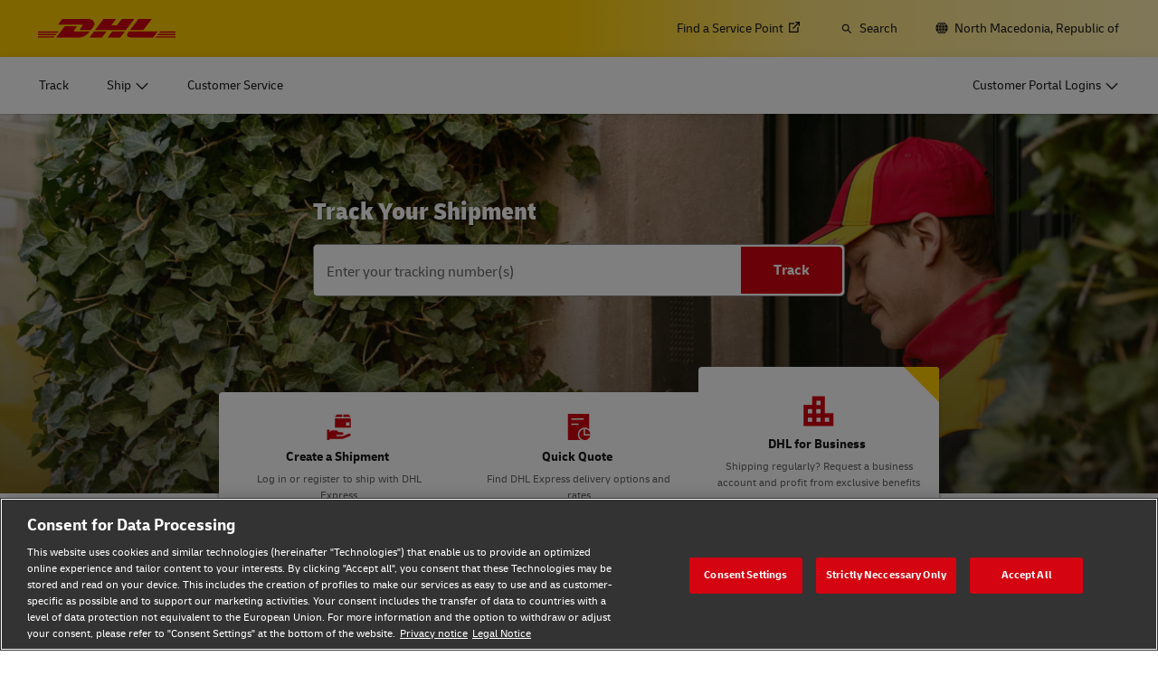

--- FILE ---
content_type: text/html; charset=UTF-8
request_url: https://www.dhl.com/mk-en/home.html
body_size: 17535
content:

<!DOCTYPE html>





<html lang="en-MK" dir="ltr" class="full-width-grid left-aligned-grid  ">
	<head>
	<meta charset="utf-8"/>
	<title> DHL Home - Global Logistics and International Shipping North Macedonia, Republic of</title>
	
	
	
<link rel="preload" href="/etc/clientlibs/dhl/clientlib-all/css/bundle.de4627a6b35dfb8abdb11c65c499e31c.css" as="style" crossorigin/>
    
<link rel="preload" href="/etc/clientlibs/dhl/clientlib-all/assets/fonts/default-15a7ed37f53bdda49a82.woff2" as="font" crossorigin/>
<link rel="preload" href="/etc/clientlibs/dhl/clientlib-all/assets/fonts/default-2d649dcaa71ff88f7b8a.woff2" as="font" crossorigin/>
<link rel="preload" href="/etc/clientlibs/dhl/clientlib-all/assets/fonts/default-4bcce82160b8c6f178f0.woff2" as="font" crossorigin/>
<link rel="preload" href="/etc/clientlibs/dhl/clientlib-all/assets/fonts/default-b8062306a9c370ef50f5.woff2" as="font" crossorigin/>
	<meta http-equiv="X-UA-Compatible" content="IE=edge"/>
	<meta name="description" content="DHL is the global leader in the logistics industry. Specializing in international shipping, courier services and transportation."/>
	
	<meta name="language" content="en-MK"/>
	<meta name="region" content="&#34;europe&#34;"/>
	
	<link rel="canonical" href="https://www.dhl.com/mk-en/home.html"/>
	
<meta property="og:title" content="DHL Home - Global Logistics and International Shipping"/>
<meta property="og:site_name" content="DHL"/>
<meta property="og:type" content="website"/>
<meta name="twitter:card" content="summary_large_image"/>
<meta property="og:image" content="https://www.dhl.com/content/dam/dhl/global/core/images/teaser-image-main/dhl-logo.jpg"/>
<meta property="og:url" content="https://www.dhl.com/mk-en/home.html"/>
<meta property="og:description" content="DHL is the global leader in the logistics industry. Specializing in international shipping, courier services and transportation."/>
<meta property="og:locale" content="en_MK"/>
	
	
	
	<meta name="google-site-verification" content="Owvc_x6-UK2jS5AO7XJyp-7jV4VNI44HGdikZAK-ePU"/>
	
	<meta name="viewport" content="width=device-width, initial-scale=1"/>
	<meta name="apple-mobile-web-app-capable" content="yes"/>
	<meta name="apple-mobile-web-app-status-bar-style" content="default"/>
	<meta name="format-detection" content="telephone=no"/>
	<meta name="analyticsId" content="d119af645fe188214fe7b50f5a0d360c"/>
	<meta name="analyticsdata" content="{\\&quot;name\\&quot;:\\&quot;Global Logistics and International Shipping\\&quot;,\\&quot;type\\&quot;:\\&quot;Link\\&quot;,\\&quot;interaction\\&quot;:\\&quot;Click\\&quot;,\\&quot;position\\&quot;:\\&quot; \\&quot;,\\&quot;context\\&quot;:\\&quot;Search Results\\&quot;,\\&quot;attributes\\&quot;:{\\&quot;component\\&quot;:\\&quot;dhl\/components\/general\/search-results\\&quot;}}"/>
	<meta name="translations" content="{&quot;dhl-textsimplifier-activate&quot;:&quot;Simplify Text&quot;,&quot;dhl-textsimplifier-revert&quot;:&quot;Revert&quot;}"/>
	
	

	
	
	<script>
			dataLayer = {"page":{"pageInfo":{"analyticsId":"d119af645fe188214fe7b50f5a0d360c","pageNameLegacy":"Global Logistics and International Shipping | DHL Home | North Macedonia, Republic of | EN","language":"en-MK","publisher":"Core","pageName":"Global Logistics and International Shipping","businessUnit":"DHL xBU | xBU main","projectName":"NA","pageType":"NA"},"category":{"primaryCategory":"Other","subCategory1":"Hub","subCategory2":"NA","contentType":"NA"},"attributes":{"campaign":"NA"}}};
			gnfPageTags = {"region":"europe","country":"mk"};
	</script>
	


 



    
<link rel="stylesheet" href="/etc.clientlibs/dhl/clientlibs/clientlib-core.min.css" type="text/css">
<script src="/etc.clientlibs/dhl/clientlibs/clientlib-core.min.js"></script>








    <link rel="stylesheet" href="/etc/clientlibs/dhl/clientlib-all/css/bundle.de4627a6b35dfb8abdb11c65c499e31c.css"/>
    
    
    
    
    
<link rel="stylesheet" href="/etc/clientlibs/dhl/clientlib-all/css/bundle-utapi-ui.de4627a6b35dfb8abdb11c65c499e31c.css"/>
    

<script src="https://assets.adobedtm.com/cd52279ef3fa/28cd5996a0e5/launch-ENa2e710b79eef40758cbb936003b8b231.min.js"></script>




</head>
	

<body class="no-js  ">
    <!--googleoff: all-->
    
<div class="c-nav-wcag">
    <span class="sr-only">Navigation and Content</span>
    <ul>
        <li><a href="#wcag-main-content">Skip to main content</a></li>
        <li><a href="#wcag-footer">Skip to main footer</a></li>
    </ul>
</div>

		
    
    
	
	
		
			

    



<div class="xf-content-height">
    


<div class="aem-Grid aem-Grid--12 aem-Grid--default--12 ">
    
    


<div class="c-country-selection-layer component-wide l-grid l-grid--left-s l-grid--center-m js--country-selection-layer" data-cookie="country" data-cookie-value="mk" data-cookie-validity="365" data-cookie-path="/">
	<div class="c-country-selection-layer--container l-grid l-grid--w-100pc-s">
		<div class="l-grid l-grid--w-100pc-s l-grid--left-m">
			<div class="l-grid l-grid--w-100pc-m-s">
				<div class="c-country-selection-layer--flag">
					<span class="flag-icon flag-icon-mk"></span>
				</div>
				<div class="c-country-selection-layer--copy-container l-grid l-grid--w-auto-s l-grid--middle-s l-grid--w-reset-m">
					<span class="c-country-selection-layer--copy">You are in</span>
					<span class="c-country-selection-layer--copy"><strong>&nbsp;North Macedonia, Republic of</strong></span>
				</div>
			</div>
			<div class="l-grid l-grid--w-100pc-m-s l-grid--w-100pc-s-l l-grid--w-100pc-s-m l-grid--w-100pc-s l-grid--w-reset-m">
				<button type="button" class="base-button js--country-selection-layer-close c--country-selection-layer-close js--cookie-set" data-tracking="{&quot;component&quot;:&quot;dhl/components/global/country-selection-layer&quot;,&quot;name&quot;:&quot;Stay on this site&quot;,&quot;topic&quot;:&quot;country selection layer&quot;}" aria-label="Stay on site North Macedonia, Republic of">
				<span>Stay on this site</span>
				</button>
				<span class="c-country-selection-layer--base-copy l-grid l-grid--w-100pc-s l-grid--center-s l-grid--middle-s l-grid--w-reset-m l-grid--left-m">or</span>
				<a href="/mk-en/home/location-selector.html" class="base-button base-button--white" data-tracking="{&quot;component&quot;:&quot;dhl/components/global/country-selection-layer&quot;,&quot;name&quot;:&quot;Select a different country&quot;,&quot;topic&quot;:&quot;country selection layer&quot;}">
	                <span>Select a different country</span>
	                </a>
			</div>
		</div>
	</div>
</div>

    
</div>

</div>
		

    



    <div class="c-global-newsflash--wrapper js--global-newsflash" data-jsonurl="/global/dhl/news-alerts.gnf.json" data-nosnippet>
        <div class="c-global-newsflash component-wide l-grid l-grid--left-s l-grid--bottom-s l-grid--nowrap-m js-global-newsflash">
            <div class="l-grid--w-90pc-s l-grid--w-90pc-m l-grid--left-m c-global-newsflash--content-wrapper">
                <em class="c-global-newsflash-icon-alert icon-exception"></em>
                <a data-linkname="newsflash" class="c-global-newsflash--copy js--global-newsflash--link c-global-newsflash--copy--mobile js-global-newsflash--copy--mobile link-internal link no-nowrap l-grid--hidden-m l-grid--visible-s has-icon" target="_blank" rel="noopener noreferrer" title="View Alerts that may impact DHL services">View Alerts that may impact DHL services
                    <span class="sr-only">View Alerts that may impact DHL services</span>
                </a>
                <button class="c-global-newsflash-close link-icon icon-cancel js--global-newsflash-close" title="Close" aria-label="Close" tabindex="0">
        <span class="sr-only">Close</span>
      </button>
            </div>
        </div>
    </div>
 
	<!--googleon: all-->
    <div class="l-view ">
        

<header>
	
		
			

    



<div class="xf-content-height">
    


<div class="aem-Grid aem-Grid--12 aem-Grid--default--12 ">
    
    








	
	
	
	
	
	

	
		<div class="c-navigation js--flyout-keyboardtrap" data-navigation-type="static" data-navigation-show-stick-after="0px">
			
			<nav class="c-navigation--bar c-navigation--bar--main" role="navigation" aria-label="Utility">
				<div class="c-navigation--bar--wrapper component-wide l-grid--between-s l-grid--middle-s">
					<div class="c-navigation-logo-wrapper">
						<a href="/mk-en/home.html" target="_self" title="DHL Homepage" class="c-navigation-logo">
							<img src="/content/dam/dhl/global/core/images/logos/dhl-logo.svg" alt="DHL Homepage"/>
							
						</a>
					</div>
					<ul class="c-navigation--menu c-navigation-menu--language-list-container">
						
						<li data-on-search-hide="false" class="c-nav-primary--globalnewsflash js--nav-primary--globalnewsflash not-visible">
							<a class="c-navigation-menu--meta-link link has-icon icon-exception" href="/global-en/global-news-alerts.html" target="_self" aria-label="Alerts" rel="noopener noreferrer">
								<span class="c-navigation-menu--icon has-icon icon-exception sr-hidden" aria-hidden="true" tabindex="-1"></span>
								<span>Alerts</span>
							</a>
						</li>
						
						
						<li data-on-search-hide="false">
							
							<a class="c-navigation-menu--meta-link link link-external   has-icon" href="/mk-en/home/redirect/express/locator.html" target="_blank" data-analytics="{&quot;trackedInteractions&quot;:&quot;basic&quot;,&quot;interactionType&quot;:&quot;dhl_utf_contentInteraction&quot;,&quot;content&quot;:{&quot;name&quot;:&quot;Find a Location&quot;,&quot;type&quot;:&quot;Link&quot;,&quot;interaction&quot;:&quot;Click&quot;,&quot;position&quot;:&quot;&quot;,&quot;context&quot;:&quot;&quot;,&quot;attributes&quot;:{&quot;component&quot;:&quot;dhl/components/navigation/primaryxf&quot;,&quot;topic&quot;:&quot;primary navigation&quot;}}}" aria-describedby="a11y-message--new-window a11y-message--external-link" rel="noopener noreferrer">
								<span>Find a Service Point </span>
								<span class="c-navigation-menu--decorator has-icon sr-hidden" aria-hidden="true" tabindex="-1"></span>
							</a>
						</li>

						
						
						
							<li>
								<form action="/mk-en/home/search.html" method="GET" class="c-navigation-search--form js--navigation-search--form" data-open="" data-show-label="" id="nav-search-static_3276e2c4-291a-4a07-9ac3-337ed1215dac" role="search">
									<label for="nav-search-static--input_3276e2c4-291a-4a07-9ac3-337ed1215dac" class="c-navigation-search--input-label has-icon" tabindex="0" role="button">
										<span class="c-navigation-menu--icon has-icon icon-search sr-hidden" aria-hidden="true" tabindex="-1"></span>
										<span class="c-navigation-search--input-label-text">Search</span>
									</label>
									<div class="c-navigation-search--input-container">
										<em class="c-navigation-search--icon icon-search" aria-hidden="true" tabindex="-1"></em>
										<input class="c-navigation-search--input js--navigation-search--input" id="nav-search-static--input_3276e2c4-291a-4a07-9ac3-337ed1215dac" autocomplete="off" max-num-list="5" type="search" placeholder="Search dhl.com" name="q" data-target="#nav-search-static_3276e2c4-291a-4a07-9ac3-337ed1215dac" tabindex="0" role="combobox" aria-autocomplete="list" aria-controls="search-quick-list_3276e2c4-291a-4a07-9ac3-337ed1215dac" aria-expanded="false"/>
										<span class="c-navigation-search--close icon-cancel js--navigation-search--close" data-target="#nav-search-static_3276e2c4-291a-4a07-9ac3-337ed1215dac" role="button" tabindex="0" aria-label="Close searchbar" aria-expanded="true" aria-controls="search-quick-list_3276e2c4-291a-4a07-9ac3-337ed1215dac"></span>
									</div>
									
									<div class="c-navigation-search--quicklinks js--navigation-search--quicklinks">
										<ul class="shadow-small" id="search-quick-list_3276e2c4-291a-4a07-9ac3-337ed1215dac">
											
											
										</ul>
									</div>
									
								</form>
							</li>
							
							
							
								<li>
									
									
									<a class="c-navigation-menu--meta-link link has-icon icon-globe" href="/mk-en/home/location-selector.html" title="Select Location">
										<span class="c-navigation-menu--icon has-icon icon-globe sr-hidden" aria-hidden="true" tabindex="-1"></span>
										<span>North Macedonia, Republic of</span>
									</a>
								</li>
								
								
								
							
							
					</ul>
					<button class="c-navigation-mobile-menu--button js--close-trap-prefer" aria-controls="static_menu_2129b78b-0531-4ce7-9e3c-b509917f29d1" aria-label="Main menu" aria-expanded="false">
						<div class="c-navigation-mobile-menu--bar" aria-hidden="true"></div>
						<div class="c-navigation-mobile-menu--bar" aria-hidden="true"></div>
						<div class="c-navigation-mobile-menu--bar" aria-hidden="true"></div>
					</button>
				</div>
				<!--Mobile -  Primary Nav -->
				<div class="c-navigation-mobile-menu" id="static_menu_2129b78b-0531-4ce7-9e3c-b509917f29d1">
					<ul class="c-navigation--menu c-navigation-mobile-menu" role="list" data-scrollable="" data-scroll-menu="">
						<li>
							
							
							
	
	<div class="c-navigation-flyout">
	
	
		<a class="c-navigation-menu--link link has-icon    " href="/mk-en/home/tracking.html" data-analytics="{&quot;trackedInteractions&quot;:&quot;basic&quot;,&quot;interactionType&quot;:&quot;dhl_utf_contentInteraction&quot;,&quot;content&quot;:{&quot;name&quot;:&quot;Track&quot;,&quot;type&quot;:&quot;Link&quot;,&quot;interaction&quot;:&quot;Click&quot;,&quot;position&quot;:&quot;&quot;,&quot;context&quot;:&quot;&quot;,&quot;attributes&quot;:{&quot;component&quot;:&quot;dhl/components/navigation/primaryxf&quot;,&quot;topic&quot;:&quot;primary navigation&quot;}}}" data-selected="false">
			<span class="  sr-hidden" aria-hidden="true" tabindex="-1"></span>
			<span>Track</span>
			<span class="c-navigation-menu--decorator has-icon sr-hidden" aria-hidden="true" tabindex="-1"></span>
		</a>
	</div>

						</li>
<li>
							
							
							
	<div id="c-navigation-flyout-id-flyout_8531596b-b592-4f70-8416-28774dd5f0de" class="c-navigation-flyout js--navigation-flyout js--auto-close-on-tab-out js--auto-close-desktop" data-flyout-selected="false" data-flyout-open-by-default="false">
		<button class="c-navigation-menu--button js--close-trap has-icon  " aria-expanded="false" data-flyout-target="#c-navigation-flyout-id-flyout_8531596b-b592-4f70-8416-28774dd5f0de" aria-controls="c-navigation-flyout-id-flyout_8531596b-b592-4f70-8416-28774dd5f0de-aria" data-analytics="{&quot;trackedInteractions&quot;:&quot;basic&quot;,&quot;interactionType&quot;:&quot;dhl_utf_contentInteraction&quot;,&quot;content&quot;:{&quot;name&quot;:&quot;Ship&quot;,&quot;type&quot;:&quot;Button&quot;,&quot;interaction&quot;:&quot;Click&quot;,&quot;position&quot;:&quot;&quot;,&quot;context&quot;:&quot;&quot;,&quot;attributes&quot;:{&quot;component&quot;:&quot;dhl/components/navigation/primaryxf&quot;,&quot;topic&quot;:&quot;primary navigation&quot;}}}">
			<span>Ship</span>
		</button>
		<div class="c-navigation-flyout-container" tabindex="-1" aria-hidden="true" data-flyout-container="" id="c-navigation-flyout-id-flyout_8531596b-b592-4f70-8416-28774dd5f0de-aria">
			<div class="c-navigation-flyout-content" data-flyout-size="full" data-flyout-content="">
				<div>
					

    



<div class="xf-content-height">
    


<div class="aem-Grid aem-Grid--12 aem-Grid--default--12 ">
    
    <div class="container aem-GridColumn aem-GridColumn--default--12">

    
    
    
    <span class="link-anchor" id="dl-container-c76d587093"></span>
    
    
        
    
        
    
        
    
        
    
        
    
        
    
        
    
    
    
    <div id="container-5bb2d67a13" class="cmp-container cmp-container--white
		 
		     
         cmp-container--gutter-21
         cmp-container--padding-size-14
         
         
         
         
         
         cmp-container--left-on-top
		 
         
		 
         
         
         ">
        
        


<div class="aem-Grid aem-Grid--12 aem-Grid--tablet--12 aem-Grid--default--12 ">
    
    <div class="title title-margin-top aem-GridColumn--tablet--12 aem-GridColumn--offset--tablet--0 aem-GridColumn--tablet--none aem-GridColumn aem-GridColumn--default--12"><span class="link-anchor" id="dl-title-8ba8347251"></span>




<div class="cmp-title" id="title-c0af3c02d9">
     <h2 class="cmp-title__text cmp-title__text--level5">
		 
			Document and Package
		
	</h2>
</div>

    
</div>
<div class="text text-grey text-margin-none aem-GridColumn aem-GridColumn--default--12"><span class="link-anchor" id="dl-text-4a93664135"></span>





<div id="text-f9c7eca963" class="cmp-text">
    
     <p class="cmp-text__inline-text cmp-text__inline-text--small-body-copy">Personal and Business</p>
</div>

    
</div>
<div class="separator separator-color-gray aem-GridColumn aem-GridColumn--default--12">
<span class="link-anchor" id="dl-separator-4f50736b9d"></span>
<div class="cmp-separator" id="separator-62d8ec0253">
	<hr class="cmp-separator__horizontal-rule" aria-hidden="true" role="none"/>
</div></div>
<div class="list bullet-type-none top-margin aem-GridColumn--tablet--12 aem-GridColumn--offset--tablet--0 aem-GridColumn--tablet--none aem-GridColumn aem-GridColumn--default--12"><span class="link-anchor" id="dl-list-0475070a07"></span>
<ul id="list-fd1dadb298" class="cmp-list">
    
    
    <li class="cmp-list__item ">
    

  <a class="cmp-list__item-link cmp-list__item-link--internal" href="/mk-en/home/express.html" data-analytics="{&quot;trackedInteractions&quot;:&quot;basic&quot;,&quot;interactionType&quot;:&quot;dhl_utf_contentInteraction&quot;,&quot;content&quot;:{&quot;name&quot;:&quot;Explore DHL Express&quot;,&quot;type&quot;:&quot;Link&quot;,&quot;interaction&quot;:&quot;Click&quot;,&quot;position&quot;:&quot;&quot;,&quot;context&quot;:&quot;Document and Package&quot;,&quot;attributes&quot;:{&quot;component&quot;:&quot;dhl/components/core/list&quot;,&quot;topic&quot;:&quot;ship mobile flyout&quot;}}}">
      <span class="cmp-list__item-title">Explore DHL Express</span>
      
      <span class="cmp-list__item-decorator" aria-hidden="true" tabindex="-1"></span>
  </a>
  
</li>
</ul>

    

</div>
<div class="title title-margin-bottom title-margin-top aem-GridColumn--tablet--12 aem-GridColumn--offset--tablet--0 aem-GridColumn--tablet--none aem-GridColumn aem-GridColumn--default--12"><span class="link-anchor" id="dl-title-daffb7dba4"></span>




<div class="cmp-title" id="title-ba9f1beaf4">
     <h2 class="cmp-title__text cmp-title__text--level5">
		 
			Direct Mail for Business (Business Only)
		
	</h2>
</div>

    
</div>
<div class="separator separator-color-gray aem-GridColumn aem-GridColumn--default--12">
<span class="link-anchor" id="dl-separator-cd2a3a9b51"></span>
<div class="cmp-separator" id="separator-58e9b5f42f">
	<hr class="cmp-separator__horizontal-rule" aria-hidden="true" role="none"/>
</div></div>
<div class="list bullet-type-none top-margin spacing-large aem-GridColumn aem-GridColumn--default--12"><span class="link-anchor" id="dl-list-4902587427"></span>
<ul id="list-6236b52627" class="cmp-list">
    
    
    <li class="cmp-list__item ">
    

  <a class="cmp-list__item-link cmp-list__item-link--internal" href="/mk-en/home/ship/direct-mail-for-business.html" data-analytics="{&quot;trackedInteractions&quot;:&quot;basic&quot;,&quot;interactionType&quot;:&quot;dhl_utf_contentInteraction&quot;,&quot;content&quot;:{&quot;name&quot;:&quot;Explore Direct Mail&quot;,&quot;type&quot;:&quot;Link&quot;,&quot;interaction&quot;:&quot;Click&quot;,&quot;position&quot;:&quot;&quot;,&quot;context&quot;:&quot;Document and Package&quot;,&quot;attributes&quot;:{&quot;component&quot;:&quot;dhl/components/core/list&quot;,&quot;topic&quot;:&quot;ship mobile flyout&quot;}}}" target="_blank" aria-describedby="a11y-message--new-window" rel="noopener noreferrer">
      <span class="cmp-list__item-title">Explore Direct Mail</span>
      
      <span class="cmp-list__item-decorator" aria-hidden="true" tabindex="-1"></span>
  </a>
  
</li>
</ul>

    

</div>

    
</div>

    </div>

    
</div>

    
</div>

</div>
				</div>
			</div>
		</div>
	</div>
	

						</li>
<li>
							
							
							
	
	<div class="c-navigation-flyout">
	
	
		<a class="c-navigation-menu--link link has-icon    " href="/mk-en/home/customer-service.html" data-analytics="{&quot;trackedInteractions&quot;:&quot;basic&quot;,&quot;interactionType&quot;:&quot;dhl_utf_contentInteraction&quot;,&quot;content&quot;:{&quot;name&quot;:&quot;Customer Service&quot;,&quot;type&quot;:&quot;Link&quot;,&quot;interaction&quot;:&quot;Click&quot;,&quot;position&quot;:&quot;&quot;,&quot;context&quot;:&quot;&quot;,&quot;attributes&quot;:{&quot;component&quot;:&quot;dhl/components/navigation/primaryxf&quot;,&quot;topic&quot;:&quot;primary navigation&quot;}}}" data-selected="false">
			<span class="  sr-hidden" aria-hidden="true" tabindex="-1"></span>
			<span>Customer Service</span>
			<span class="c-navigation-menu--decorator has-icon sr-hidden" aria-hidden="true" tabindex="-1"></span>
		</a>
	</div>

						</li>

						<li>
							
							
							
	
	<div class="c-navigation-flyout">
	
	
		<a class="c-navigation-menu--link link has-icon login-button   " href="/mk-en/home/login.html" data-analytics="{&quot;trackedInteractions&quot;:&quot;basic&quot;,&quot;interactionType&quot;:&quot;dhl_utf_contentInteraction&quot;,&quot;content&quot;:{&quot;name&quot;:&quot;Customer Portal Logins&quot;,&quot;type&quot;:&quot;Link&quot;,&quot;interaction&quot;:&quot;Click&quot;,&quot;position&quot;:&quot;&quot;,&quot;context&quot;:&quot;&quot;,&quot;attributes&quot;:{&quot;component&quot;:&quot;dhl/components/navigation/primaryxf&quot;,&quot;topic&quot;:&quot;primary navigation&quot;}}}" data-selected="false">
			<span class="c-navigation-menu--icon has-icon  sr-hidden" aria-hidden="true" tabindex="-1"></span>
			<span>Customer Portal Logins</span>
			<span class="c-navigation-menu--decorator has-icon sr-hidden" aria-hidden="true" tabindex="-1"></span>
		</a>
	</div>

						</li>
						
	
	
	<li data-on-search-hide="" class="c-nav-primary--globalnewsflash js--nav-primary--globalnewsflash not-visible">
		<a class="c-navigation-menu--meta-link link has-icon icon-exception" href="/global-en/global-news-alerts.html" data-selected="" target="_self" aria-label="Alerts" rel="noopener noreferrer">
			<span class="c-navigation-menu--icon has-icon icon-exception sr-hidden" aria-hidden="true" tabindex="-1"></span>
			<span>Alerts</span>
			<span class="c-navigation-menu--decorator has-icon sr-hidden" aria-hidden="true" tabindex="-1"></span>
		</a>
	</li>
	
	
	<li data-on-search-hide="">
		
		<a class="c-navigation-menu--meta-link link link-external has-icon" href="/mk-en/home/redirect/express/locator.html" target="_blank" aria-describedby="a11y-message--new-window" data-analytics="{&quot;trackedInteractions&quot;:&quot;basic&quot;,&quot;interactionType&quot;:&quot;dhl_utf_contentInteraction&quot;,&quot;content&quot;:{&quot;name&quot;:&quot;Find a Location&quot;,&quot;type&quot;:&quot;Link&quot;,&quot;interaction&quot;:&quot;Click&quot;,&quot;position&quot;:&quot;&quot;,&quot;context&quot;:&quot;&quot;,&quot;attributes&quot;:{&quot;component&quot;:&quot;dhl/components/navigation/primaryxf&quot;,&quot;topic&quot;:&quot;primary navigation&quot;}}}" rel="noopener noreferrer">
			<span>Find a Service Point </span>
			<span class="c-navigation-menu--decorator has-icon sr-hidden" aria-hidden="true" tabindex="-1"></span>
		</a>
	</li>

	
	
	<li>
		
		<form action="/mk-en/home/search.html" method="GET" class="c-navigation-search--form js--navigation-search--form" data-open="" id="nav-search-mobile_208fcff9-c763-488f-a235-8725a68549ee">
			<label for="nav-search-mobile--input_208fcff9-c763-488f-a235-8725a68549ee" class="c-navigation-search--input-label has-icon" tabindex="0" role="button">
				<span class="c-navigation-menu--icon has-icon icon-search sr-hidden" aria-hidden="true" tabindex="-1"></span>
				<span class="c-navigation-search--input-label-text">Search</span>
			</label>
			<div class="c-navigation-search--input-container">
				<em class="c-navigation-search--icon icon-search" aria-hidden="true" tabindex="-1"></em>
				<input class="c-navigation-search--input js--navigation-search--input" id="nav-search-mobile--input_208fcff9-c763-488f-a235-8725a68549ee" autocomplete="off" max-num-list="5" type="text" placeholder="Search dhl.com" name="q" data-target="#nav-search-mobile_208fcff9-c763-488f-a235-8725a68549ee" tabindex="0" role="combobox" aria-autocomplete="list" aria-owns="search-quick-list_208fcff9-c763-488f-a235-8725a68549ee_mobile" aria-expanded="false"/>
				<span class="c-navigation-search--close icon-cancel js--navigation-search--close" data-target="#nav-search-mobile_208fcff9-c763-488f-a235-8725a68549ee" tabindex="0" aria-label="Close searchbar" role="button" aria-expanded="true" aria-controls="search-quick-list_208fcff9-c763-488f-a235-8725a68549ee_mobile"></span>
			</div>
			<div class="c-navigation-search--quicklinks js--navigation-search--quicklinks">
				<ul class="shadow-small" id="search-quick-list_208fcff9-c763-488f-a235-8725a68549ee_mobile">
					
					
				</ul>
			</div>
		</form>
	</li>
	
	
	
		<li>
			
			<a class="c-navigation-menu--meta-link link has-icon" href="/mk-en/home/location-selector.html" aria-label="Select Location">
						<span class="flag-icon flag-icon-mk">Change Location
							(MK)</span>
			</a>
		</li>
		
		
		
	
	

					</ul>
				</div>
			</nav>
			
			
			<nav class="c-navigation--bar c-navigation--bar--sub " role="navigation" aria-label="Primary">
				<div class="c-navigation--bar--wrapper component-wide l-grid--between-s l-grid--middle-s" data-scroll-container="" data-scrollable="">
					<ul tabindex="-1" class="js--nav-primary-menu-left c-navigation--menu c-navigation--menu-left" role="list" data-scrollable="" data-scroll-menu="">
						<li>
							
							
							
	
	<div class="c-navigation-flyout">
	
	
		<a class="c-navigation-menu--link link has-icon    " href="/mk-en/home/tracking.html" data-analytics="{&quot;trackedInteractions&quot;:&quot;basic&quot;,&quot;interactionType&quot;:&quot;dhl_utf_contentInteraction&quot;,&quot;content&quot;:{&quot;name&quot;:&quot;Track&quot;,&quot;type&quot;:&quot;Link&quot;,&quot;interaction&quot;:&quot;Click&quot;,&quot;position&quot;:&quot;&quot;,&quot;context&quot;:&quot;&quot;,&quot;attributes&quot;:{&quot;component&quot;:&quot;dhl/components/navigation/primaryxf&quot;,&quot;topic&quot;:&quot;primary navigation&quot;}}}" data-selected="false">
			<span class="  sr-hidden" aria-hidden="true" tabindex="-1"></span>
			<span>Track</span>
			<span class="c-navigation-menu--decorator has-icon sr-hidden" aria-hidden="true" tabindex="-1"></span>
		</a>
	</div>

						</li>
<li>
							
							
							
	<div id="c-navigation-flyout-id-flyout_203cd14b-68b7-4aab-b994-e2a73e962aee" class="c-navigation-flyout js--navigation-flyout js--auto-close-on-tab-out js--auto-close-desktop" data-flyout-selected="false" data-flyout-open-by-default="false">
		<button class="c-navigation-menu--button js--close-trap has-icon  " aria-expanded="false" data-flyout-target="#c-navigation-flyout-id-flyout_203cd14b-68b7-4aab-b994-e2a73e962aee" aria-controls="c-navigation-flyout-id-flyout_203cd14b-68b7-4aab-b994-e2a73e962aee-aria" data-analytics="{&quot;trackedInteractions&quot;:&quot;basic&quot;,&quot;interactionType&quot;:&quot;dhl_utf_contentInteraction&quot;,&quot;content&quot;:{&quot;name&quot;:&quot;Ship&quot;,&quot;type&quot;:&quot;Button&quot;,&quot;interaction&quot;:&quot;Click&quot;,&quot;position&quot;:&quot;&quot;,&quot;context&quot;:&quot;&quot;,&quot;attributes&quot;:{&quot;component&quot;:&quot;dhl/components/navigation/primaryxf&quot;,&quot;topic&quot;:&quot;primary navigation&quot;}}}">
			<span>Ship</span>
		</button>
		<div class="c-navigation-flyout-container" tabindex="-1" aria-hidden="true" data-flyout-container="" id="c-navigation-flyout-id-flyout_203cd14b-68b7-4aab-b994-e2a73e962aee-aria">
			<div class="c-navigation-flyout-content" data-flyout-size="full" data-flyout-content="">
				<div>
					

    



<div class="xf-content-height">
    


<div class="aem-Grid aem-Grid--12 aem-Grid--default--12 ">
    
    <div class="container aem-GridColumn aem-GridColumn--default--12">

    
    
    
    <span class="link-anchor" id="dl-container-64d25a2498"></span>
    
    
        
    
        
    
    
    
    <div id="container-3db95f6dae" class="cmp-container cmp-container--white
		 
		     
         
         cmp-container--padding-size-0
         
         cmp-container--equal-height-desktop
         
         
         
         cmp-container--left-on-top
		 
         
		 
         
         
         ">
        
        


<div class="aem-Grid aem-Grid--12 aem-Grid--default--12 ">
    
    <div class="container aem-GridColumn--default--none aem-GridColumn aem-GridColumn--default--6 aem-GridColumn--offset--default--0">

    
    
    
    <span class="link-anchor" id="dl-container-60e06a755b"></span>
    
    
        
    
        
    
        
    
    
    
    <div id="container-85dc254f9a" class="cmp-container cmp-container--white
		 
		     
         
         cmp-container--padding-size-0
         
         
         
         
         
         cmp-container--left-on-top
		 
         
		 
         
         
         ">
        
        


<div class="aem-Grid aem-Grid--6 aem-Grid--default--6 ">
    
    <div class="container aem-GridColumn aem-GridColumn--default--6">

    
    
    
    <span class="link-anchor" id="dl-container-9e33f99ffa"></span>
    
    
        
    
        
    
        
    
    
    
    <div id="container-10c59f34ae" class="cmp-container cmp-container--white
		 
		 cmp-container--padding-position-top  cmp-container--padding-position-left cmp-container--padding-position-right 
         
         cmp-container--padding-size-21
         
         
         
         
         
         cmp-container--left-on-top
		 
         
		 
         
         
         ">
        
        


<div class="aem-Grid aem-Grid--12 aem-Grid--default--12 ">
    
    <div class="title title-left title-red title-margin-none aem-GridColumn aem-GridColumn--default--12"><span class="link-anchor" id="dl-title-f7d528b73c"></span>




<div class="cmp-title" id="title-2821664be0">
     <h2 class="cmp-title__text cmp-title__text--level4">
		 
			SHIP
		
	</h2>
</div>

    
</div>
<div class="text text-left text-default text-black text-margin-top aem-GridColumn aem-GridColumn--default--12"><span class="link-anchor" id="dl-text-0619932427"></span>





<div id="text-a6f2b9f171" class="cmp-text">
    
     <p class="cmp-text__inline-text cmp-text__inline-text--small-body-copy"><span class="cmp-text__inline-text cmp-text__inline-text--regular-body-copy">Learn more about our shipping solutions</span></p>
</div>

    
</div>
<div class="separator separator-margin-top separator-color-gray aem-GridColumn aem-GridColumn--default--12">
<span class="link-anchor" id="dl-separator-2abc324d0f"></span>
<div class="cmp-separator" id="separator-4c6b5b807e">
	<hr class="cmp-separator__horizontal-rule" aria-hidden="true" role="none"/>
</div></div>

    
</div>

    </div>

    
</div>
<div class="container aem-GridColumn aem-GridColumn--default--6">

    
    
    
    <span class="link-anchor" id="dl-container-f4ceeaaa3a"></span>
    
    
        
    
        
    
    
    
    <div id="container-5c0eeea7ec" class="cmp-container cmp-container--white
		 
		     
         
         cmp-container--padding-size-0
         
         cmp-container--equal-height-desktop
         
         
         
         cmp-container--left-on-top
		 
         
		 
         
         
         ">
        
        


<div class="aem-Grid aem-Grid--12 aem-Grid--default--12 ">
    
    <div class="container container-border-grey-right aem-GridColumn--default--none aem-GridColumn aem-GridColumn--default--6 aem-GridColumn--offset--default--0">

    
    
    
    <span class="link-anchor" id="dl-container-77120931c6"></span>
    
    
        
    
        
    
        
    
        
    
    
    
    <div id="container-7125f4a6ad" class="cmp-container cmp-container--white
		 
		     
         
         cmp-container--padding-size-0
         
         
         
         cmp-container--bottom-aligned
         
         cmp-container--left-on-top
		 
         
		 
         
         
         ">
        
        


<div class="aem-Grid aem-Grid--6 aem-Grid--default--6 ">
    
    <div class="container aem-GridColumn--default--none aem-GridColumn aem-GridColumn--default--6 aem-GridColumn--offset--default--0">

    
    
    
    <span class="link-anchor" id="dl-container-e6c19b1190"></span>
    
    
        
    
        
    
        
    
    
    
    <div id="container-f14885dad6" class="cmp-container cmp-container--white
		 
		 cmp-container--padding-position-top  cmp-container--padding-position-left cmp-container--padding-position-right 
         
         cmp-container--padding-size-21
         
         
         
         
         
         cmp-container--left-on-top
		 
         
		 
         
         
         ">
        
        


<div class="aem-Grid aem-Grid--12 aem-Grid--default--6 ">
    
    <div class="title title-left title-black title-margin-none aem-GridColumn aem-GridColumn--default--6"><span class="link-anchor" id="dl-title-91522e4217"></span>




<div class="cmp-title" id="title-eb9e2d9247">
     <h3 class="cmp-title__text cmp-title__text--level5">
		 
			Document and Package
		
	</h3>
</div>

    
</div>
<div class="text text-grey aem-GridColumn aem-GridColumn--default--6"><span class="link-anchor" id="dl-text-224fe11e10"></span>





<div id="text-834360c68c" class="cmp-text">
    
     <p class="cmp-text__inline-text cmp-text__inline-text--small-body-copy"><span class="cmp-text__inline-text cmp-text__inline-text--regular-body-copy">Personal and Business</span></p>
</div>

    
</div>

    
</div>

    </div>

    
</div>
<div class="container aem-GridColumn aem-GridColumn--default--6">

    
    
    
    <span class="link-anchor" id="dl-container-110a1a0418"></span>
    
    
        
    
    
    
    <div id="container-5734df73b9" class="cmp-container cmp-container--white
		 
		 cmp-container--padding-position-top  cmp-container--padding-position-left cmp-container--padding-position-right 
         cmp-container--gutter-21
         cmp-container--padding-size-21
         
         
         
         
         
         cmp-container--left-on-top
		 
         
		 
         
         
         ">
        
        


<div class="aem-Grid aem-Grid--12 aem-Grid--default--12 ">
    
    <div class="text text-left text-black text-margin-none aem-GridColumn aem-GridColumn--default--12"><span class="link-anchor" id="dl-text-595164aa2a"></span>





<div id="text-1e290c9548" class="cmp-text">
    
     <p class="cmp-text__inline-text cmp-text__inline-text--small-body-copy"><span class="cmp-text__inline-text cmp-text__inline-text--regular-body-copy">Explore shipping options with DHL Express</span></p>
</div>

    
</div>

    
</div>

    </div>

    
</div>
<div class="container aem-GridColumn--default--none aem-GridColumn aem-GridColumn--default--6 aem-GridColumn--offset--default--0">

    
    
    
    <span class="link-anchor" id="dl-container-af36f20d3f"></span>
    
    
        
    
        
    
    
    
    <div id="container-8ae18e0635" class="cmp-container cmp-container--white
		 
		     
         
         cmp-container--padding-size-21
         
         
         
         
         
         cmp-container--left-on-top
		 
         
		 
         
         
         ">
        
        


<div class="aem-Grid aem-Grid--12 aem-Grid--default--6 ">
    
    <div class="button button-color-secondary button-width-flexible aem-GridColumn aem-GridColumn--default--6"><span class="link-anchor" id="dl-button-61c629b7d3"></span>


<a class="cmp-button" id="button-995e9cb0cf" href="/mk-en/home/express.html" target="_self" data-analytics="{&quot;trackedInteractions&quot;:&quot;basic&quot;,&quot;interactionType&quot;:&quot;dhl_utf_contentInteraction&quot;,&quot;content&quot;:{&quot;name&quot;:&quot;Explore DHL Express&quot;,&quot;type&quot;:&quot;Button&quot;,&quot;interaction&quot;:&quot;Click&quot;,&quot;position&quot;:&quot;&quot;,&quot;context&quot;:&quot;&quot;,&quot;attributes&quot;:{&quot;component&quot;:&quot;dhl/components/core/button&quot;,&quot;name&quot;:&quot;Explore DHL Express&quot;,&quot;topic&quot;:&quot;ship flyout&quot;}}}" data-cmp-clickable="false">
	
    <span class="cmp-button__text">Explore DHL Express</span>
</a>

    

</div>

    
</div>

    </div>

    
</div>

    
</div>

    </div>

    
</div>
<div class="container aem-GridColumn--default--none aem-GridColumn aem-GridColumn--default--6 aem-GridColumn--offset--default--0">

    
    
    
    <span class="link-anchor" id="dl-container-084133c6ac"></span>
    
    
        
    
        
    
        
    
        
    
    
    
    <div id="container-e60f1ad4cc" class="cmp-container cmp-container--white
		 
		     
         
         cmp-container--padding-size-0
         
         
         
         cmp-container--bottom-aligned
         
         cmp-container--left-on-top
		 
         
		 
         
         
         ">
        
        


<div class="aem-Grid aem-Grid--6 aem-Grid--default--6 ">
    
    <div class="container aem-GridColumn--default--none aem-GridColumn aem-GridColumn--default--6 aem-GridColumn--offset--default--0">

    
    
    
    <span class="link-anchor" id="dl-container-950e342ae3"></span>
    
    
        
    
        
    
        
    
    
    
    <div id="container-b90463a84b" class="cmp-container cmp-container--white
		 
		 cmp-container--padding-position-top  cmp-container--padding-position-left cmp-container--padding-position-right 
         
         cmp-container--padding-size-21
         
         
         
         
         
         cmp-container--left-on-top
		 
         
		 
         
         
         ">
        
        


<div class="aem-Grid aem-Grid--12 aem-Grid--default--6 ">
    
    <div class="title title-left title-black title-margin-none aem-GridColumn aem-GridColumn--default--6"><span class="link-anchor" id="dl-title-bdac16788d"></span>




<div class="cmp-title" id="title-59c162230f">
     <h3 class="cmp-title__text cmp-title__text--level5">
		 
			Direct Mail for Business
		
	</h3>
</div>

    
</div>
<div class="text text-left text-grey aem-GridColumn aem-GridColumn--default--6"><span class="link-anchor" id="dl-text-940e0cc139"></span>





<div id="text-baf6322ef7" class="cmp-text">
    
     <p class="cmp-text__inline-text cmp-text__inline-text--small-body-copy"><span class="cmp-text__inline-text cmp-text__inline-text--regular-body-copy">Business Only</span></p>
</div>

    
</div>

    
</div>

    </div>

    
</div>
<div class="container aem-GridColumn aem-GridColumn--default--6">

    
    
    
    <span class="link-anchor" id="dl-container-c25cc4ff9e"></span>
    
    
        
    
    
    
    <div id="container-7ea1d444e8" class="cmp-container cmp-container--white
		 
		 cmp-container--padding-position-top  cmp-container--padding-position-left cmp-container--padding-position-right 
         cmp-container--gutter-21
         cmp-container--padding-size-21
         
         
         
         
         
         cmp-container--left-on-top
		 
         
		 
         
         
         ">
        
        


<div class="aem-Grid aem-Grid--12 aem-Grid--default--12 ">
    
    <div class="text text-margin-none aem-GridColumn aem-GridColumn--default--12"><span class="link-anchor" id="dl-text-311d1d8a9a"></span>





<div id="text-e0eac3d7e6" class="cmp-text">
    
     <p class="cmp-text__inline-text cmp-text__inline-text--small-body-copy"><span class="cmp-text__inline-text cmp-text__inline-text--regular-body-copy">Learn about the offering from Deutsche Post</span></p>
</div>

    
</div>

    
</div>

    </div>

    
</div>
<div class="container aem-GridColumn--default--none aem-GridColumn aem-GridColumn--default--6 aem-GridColumn--offset--default--0">

    
    
    
    <span class="link-anchor" id="dl-container-6b1f58577a"></span>
    
    
        
    
        
    
    
    
    <div id="container-aed3cdeb18" class="cmp-container cmp-container--white
		 
		     
         cmp-container--gutter-21
         cmp-container--padding-size-21
         
         
         
         
         
         cmp-container--left-on-top
		 
         
		 
         
         
         ">
        
        


<div class="aem-Grid aem-Grid--12 aem-Grid--default--6 ">
    
    <div class="button button-color-secondary button-width-flexible button-add-external-link aem-GridColumn aem-GridColumn--default--6"><span class="link-anchor" id="dl-button-67f57b2b8d"></span>


<a class="cmp-button" id="button-58d51e8189" href="/mk-en/home/ship/direct-mail-for-business.html" aria-describedby="a11y-message--new-window" target="_blank" data-analytics="{&quot;trackedInteractions&quot;:&quot;basic&quot;,&quot;interactionType&quot;:&quot;dhl_utf_contentInteraction&quot;,&quot;content&quot;:{&quot;name&quot;:&quot;Explore Direct Mail&quot;,&quot;type&quot;:&quot;Button&quot;,&quot;interaction&quot;:&quot;Click&quot;,&quot;position&quot;:&quot;&quot;,&quot;context&quot;:&quot;&quot;,&quot;attributes&quot;:{&quot;component&quot;:&quot;dhl/components/core/button&quot;,&quot;name&quot;:&quot;Explore Direct Mail&quot;,&quot;topic&quot;:&quot;ship flyout&quot;}}}" data-cmp-clickable="false" rel="noopener noreferrer">
	
    <span class="cmp-button__text">Explore Direct Mail</span>
</a>

    

</div>

    
</div>

    </div>

    
</div>

    
</div>

    </div>

    
</div>

    
</div>

    </div>

    
</div>

    
</div>

    </div>

    
</div>
<div class="container aem-GridColumn--default--none aem-GridColumn aem-GridColumn--default--6 aem-GridColumn--offset--default--0">

    
    
    
    <span class="link-anchor" id="dl-container-e2830d108d"></span>
    
    
        
    
        
    
    
    
    <div id="container-ff0adee30e" class="cmp-container cmp-container--white
		 
		     
         
         cmp-container--padding-size-0
         
         
         
         
         
         cmp-container--left-on-top
		 cmp-container--is-flexible-image
         cmp-container--flexible-image-center-aligned
		 
         
         
         ">
        
        


<div class="aem-Grid aem-Grid--6 aem-Grid--default--6 ">
    
    <div class="image aem-GridColumn aem-GridColumn--default--6"><span class="link-anchor" id="dl-image-e179a0dab7"></span>
 

<div id="image-a5d943f1e1" class="cmp-image" itemscope itemtype="http://schema.org/ImageObject" data-cmp-is="image" data-cmp-lazy="true" data-cmp-lazythreshold="0" data-cmp-src="/content/experience-fragments/dhl/en/core/primary_navigation/flyouts/ship_desktop/simple_plus_exp_dgf/simple_exp_dp/_jcr_content/root/container/container_copy_copy_1037731989/image.coreimg.80{.width}.jpeg/1667475470483/deliverer-goes-to-vehicle-0001.jpeg" data-cmp-widths="284,385,588,1197" data-asset="/content/dam/dhl/global/core/images/aspect-ratio/4_3/deliverer-goes-to-vehicle-0001.jpeg">
    
        <noscript data-cmp-hook-image="noscript">
            
                <img src="/content/experience-fragments/dhl/en/core/primary_navigation/flyouts/ship_desktop/simple_plus_exp_dgf/simple_exp_dp/_jcr_content/root/container/container_copy_copy_1037731989/image.coreimg.jpeg/1667475470483/deliverer-goes-to-vehicle-0001.jpeg" class="cmp-image__image" itemprop="contentUrl" alt data-cmp-hook-image="image"/>
            
        </noscript>
    
    
    
</div>

    

</div>

    
</div>

    </div>

    
</div>

    
</div>

    </div>

    
</div>

    
</div>

</div>
				</div>
			</div>
		</div>
	</div>
	

						</li>
<li>
							
							
							
	
	<div class="c-navigation-flyout">
	
	
		<a class="c-navigation-menu--link link has-icon    " href="/mk-en/home/customer-service.html" data-analytics="{&quot;trackedInteractions&quot;:&quot;basic&quot;,&quot;interactionType&quot;:&quot;dhl_utf_contentInteraction&quot;,&quot;content&quot;:{&quot;name&quot;:&quot;Customer Service&quot;,&quot;type&quot;:&quot;Link&quot;,&quot;interaction&quot;:&quot;Click&quot;,&quot;position&quot;:&quot;&quot;,&quot;context&quot;:&quot;&quot;,&quot;attributes&quot;:{&quot;component&quot;:&quot;dhl/components/navigation/primaryxf&quot;,&quot;topic&quot;:&quot;primary navigation&quot;}}}" data-selected="false">
			<span class="  sr-hidden" aria-hidden="true" tabindex="-1"></span>
			<span>Customer Service</span>
			<span class="c-navigation-menu--decorator has-icon sr-hidden" aria-hidden="true" tabindex="-1"></span>
		</a>
	</div>

						</li>

					</ul>
					<ul class="c-navigation--menu" role="list">
						<li>
						    <button class="c-navigation-menu--link c-navigation-menu--expand-btn link has-icon icon-expanding-plus-legacy js--nav-expand analytics-ignore-element" aria-label="Expand Menu : Primary Navigation" data-expand-label="Expand Menu : Primary Navigation" data-collapse-label="Collapse Menu : Primary Navigation" data-analytics="{&quot;trackedInteractions&quot;:&quot;basic&quot;,&quot;interactionType&quot;:&quot;dhl_utf_contentInteraction&quot;,&quot;content&quot;:{&quot;name&quot;:&quot;Expand Button&quot;,&quot;type&quot;:&quot;Button&quot;,&quot;interaction&quot;:&quot;Click&quot;,&quot;position&quot;:&quot;Right side of menu links&quot;,&quot;context&quot;:&quot;Primary Navigation&quot;,&quot;attributes&quot;:{&quot;component&quot;:&quot;dhl/components/navigation/primaryxf&quot;,&quot;topic&quot;:&quot;primary navigation&quot;}}}">
							</button>
						</li>
						<li>
							
							
	<div id="c-navigation-flyout-id-customer-flyout_75b8ff19-b69b-4aca-82c2-4a7757ab0aec" class="c-navigation-flyout js--navigation-flyout js--auto-close-on-tab-out js--auto-close-desktop" data-flyout-selected="false" data-flyout-open-by-default="false">
		<button class="c-navigation-menu--button js--close-trap has-icon login-button " aria-expanded="false" data-flyout-target="#c-navigation-flyout-id-customer-flyout_75b8ff19-b69b-4aca-82c2-4a7757ab0aec" aria-controls="c-navigation-flyout-id-customer-flyout_75b8ff19-b69b-4aca-82c2-4a7757ab0aec-aria" data-analytics="{&quot;trackedInteractions&quot;:&quot;basic&quot;,&quot;interactionType&quot;:&quot;dhl_utf_contentInteraction&quot;,&quot;content&quot;:{&quot;name&quot;:&quot;Customer Portal Logins&quot;,&quot;type&quot;:&quot;Button&quot;,&quot;interaction&quot;:&quot;Click&quot;,&quot;position&quot;:&quot;&quot;,&quot;context&quot;:&quot;&quot;,&quot;attributes&quot;:{&quot;component&quot;:&quot;dhl/components/navigation/primaryxf&quot;,&quot;topic&quot;:&quot;primary navigation&quot;}}}">
			<span>Customer Portal Logins</span>
		</button>
		<div class="c-navigation-flyout-container" tabindex="-1" aria-hidden="true" data-flyout-container="" id="c-navigation-flyout-id-customer-flyout_75b8ff19-b69b-4aca-82c2-4a7757ab0aec-aria">
			<div class="c-navigation-flyout-content" data-flyout-size="one-column-right" data-flyout-content="">
				<div>
					

    



<div class="xf-content-height">
    


<div class="aem-Grid aem-Grid--12 aem-Grid--tablet--12 aem-Grid--default--12 aem-Grid--phone--12 ">
    
    <div class="container aem-GridColumn--tablet--12 aem-GridColumn--offset--tablet--0 aem-GridColumn--default--none aem-GridColumn--phone--none aem-GridColumn--phone--12 aem-GridColumn--tablet--none aem-GridColumn aem-GridColumn--default--12 aem-GridColumn--offset--phone--0 aem-GridColumn--offset--default--0">

    
    
    
    <span class="link-anchor" id="dl-container-392f0c5df7"></span>
    
    
        
    
        
    
        
    
        
    
    
    
    <div id="container-3e05c243a8" class="cmp-container cmp-container--white
		 
		     
         
         cmp-container--padding-size-28
         
         
         
         
         
         cmp-container--left-on-top
		 
         
		 
         
         
         ">
        
        


<div class="aem-Grid aem-Grid--12 aem-Grid--tablet--12 aem-Grid--default--12 aem-Grid--phone--12 ">
    
    <div class="title title-left title-black title-margin-none aem-GridColumn--tablet--12 aem-GridColumn--phone--12 aem-GridColumn aem-GridColumn--default--12"><span class="link-anchor" id="dl-title-9deea3b504"></span>




<div class="cmp-title" id="title-697da4966f">
     <h2 class="cmp-title__text cmp-title__text--level4">
		 
			Log in to
		
	</h2>
</div>

    
</div>
<div class="list bullet-type-none top-margin separator-lines list-link-icon-right aem-GridColumn--tablet--12 aem-GridColumn--phone--12 aem-GridColumn aem-GridColumn--default--12"><span class="link-anchor" id="dl-list-26e528aeda"></span>
<ul id="list-4d548416b6" class="cmp-list">
    
    
    <li class="cmp-list__item ">
    

  <a class="cmp-list__item-link cmp-list__item-link--external" href="/mk-en/home/redirect/express/portal.html" data-analytics="{&quot;trackedInteractions&quot;:&quot;basic&quot;,&quot;interactionType&quot;:&quot;dhl_utf_contentInteraction&quot;,&quot;content&quot;:{&quot;name&quot;:&quot;MyDHL+&quot;,&quot;type&quot;:&quot;Link&quot;,&quot;interaction&quot;:&quot;Click&quot;,&quot;position&quot;:&quot;&quot;,&quot;context&quot;:&quot;Log in to&quot;,&quot;attributes&quot;:{&quot;component&quot;:&quot;dhl/components/core/list&quot;,&quot;topic&quot;:&quot;portal login flyout&quot;}}}" target="_blank" aria-describedby="a11y-message--new-window a11y-message--external-link" rel="noopener noreferrer">
      <span class="cmp-list__item-title">MyDHL+</span>
      
      <span class="cmp-list__item-decorator" aria-hidden="true" tabindex="-1"></span>
  </a>
  
</li>

    
    
    <li class="cmp-list__item ">
    

  <a class="cmp-list__item-link cmp-list__item-link--external" href="https://dhlexpresscommerce.com" data-analytics="{&quot;trackedInteractions&quot;:&quot;basic&quot;,&quot;interactionType&quot;:&quot;dhl_utf_contentInteraction&quot;,&quot;content&quot;:{&quot;name&quot;:&quot;DHL Express Commerce Solution&quot;,&quot;type&quot;:&quot;Link&quot;,&quot;interaction&quot;:&quot;Click&quot;,&quot;position&quot;:&quot;&quot;,&quot;context&quot;:&quot;Log in to&quot;,&quot;attributes&quot;:{&quot;component&quot;:&quot;dhl/components/core/list&quot;,&quot;topic&quot;:&quot;portal login flyout&quot;}}}" target="_blank" aria-label="DHL Express Commerce Solution" aria-describedby="a11y-message--new-window a11y-message--external-link" rel="noopener noreferrer">
      <span class="cmp-list__item-title">DHL Express Commerce Solution</span>
      
      <span class="cmp-list__item-decorator" aria-hidden="true" tabindex="-1"></span>
  </a>
  
</li>

    
    
    <li class="cmp-list__item ">
    

  <a class="cmp-list__item-link cmp-list__item-link--external" href="https://keycloak.mydhli.com/auth/realms/DCI/protocol/openid-connect/auth?scope=openid+web-origins&response_type=code&redirect_uri=https%3A%2F%2Fapp.mydhli.com%2Flogin&client_id=myDHLi&ui_locales=en" data-analytics="{&quot;trackedInteractions&quot;:&quot;basic&quot;,&quot;interactionType&quot;:&quot;dhl_utf_contentInteraction&quot;,&quot;content&quot;:{&quot;name&quot;:&quot;myDHLi&quot;,&quot;type&quot;:&quot;Link&quot;,&quot;interaction&quot;:&quot;Click&quot;,&quot;position&quot;:&quot;&quot;,&quot;context&quot;:&quot;Log in to&quot;,&quot;attributes&quot;:{&quot;component&quot;:&quot;dhl/components/core/list&quot;,&quot;topic&quot;:&quot;portal login flyout&quot;}}}" target="_blank" aria-describedby="a11y-message--new-window a11y-message--external-link" rel="noopener noreferrer">
      <span class="cmp-list__item-title">myDHLi</span>
      
      <span class="cmp-list__item-decorator" aria-hidden="true" tabindex="-1"></span>
  </a>
  
</li>

    
    
    <li class="cmp-list__item ">
    

  <a class="cmp-list__item-link cmp-list__item-link--external" href="https://mysupplychain.dhl.com/" data-analytics="{&quot;trackedInteractions&quot;:&quot;basic&quot;,&quot;interactionType&quot;:&quot;dhl_utf_contentInteraction&quot;,&quot;content&quot;:{&quot;name&quot;:&quot;MySupplyChain&quot;,&quot;type&quot;:&quot;Link&quot;,&quot;interaction&quot;:&quot;Click&quot;,&quot;position&quot;:&quot;&quot;,&quot;context&quot;:&quot;Log in to&quot;,&quot;attributes&quot;:{&quot;component&quot;:&quot;dhl/components/core/list&quot;,&quot;topic&quot;:&quot;portal login flyout&quot;}}}" target="_blank" aria-describedby="a11y-message--new-window a11y-message--external-link" rel="noopener noreferrer">
      <span class="cmp-list__item-title">MySupplyChain</span>
      
      <span class="cmp-list__item-decorator" aria-hidden="true" tabindex="-1"></span>
  </a>
  
</li>

    
    
    <li class="cmp-list__item ">
    

  <a class="cmp-list__item-link cmp-list__item-link--external" href="https://www.dhl.com/global-en/microsites/express/mygts.html" data-analytics="{&quot;trackedInteractions&quot;:&quot;basic&quot;,&quot;interactionType&quot;:&quot;dhl_utf_contentInteraction&quot;,&quot;content&quot;:{&quot;name&quot;:&quot;MyGTS&quot;,&quot;type&quot;:&quot;Link&quot;,&quot;interaction&quot;:&quot;Click&quot;,&quot;position&quot;:&quot;&quot;,&quot;context&quot;:&quot;Log in to&quot;,&quot;attributes&quot;:{&quot;component&quot;:&quot;dhl/components/core/list&quot;,&quot;topic&quot;:&quot;portal login flyout&quot;}}}" target="_blank" aria-describedby="a11y-message--new-window a11y-message--external-link" rel="noopener noreferrer">
      <span class="cmp-list__item-title">MyGTS</span>
      
      <span class="cmp-list__item-decorator" aria-hidden="true" tabindex="-1"></span>
  </a>
  
</li>

    
    
    <li class="cmp-list__item ">
    

  <a class="cmp-list__item-link cmp-list__item-link--external" href="https://www.dhlsameday.com/SkyPortal/Default.aspx?ReturnUrl=%2fSkyPortal%2f" data-analytics="{&quot;trackedInteractions&quot;:&quot;basic&quot;,&quot;interactionType&quot;:&quot;dhl_utf_contentInteraction&quot;,&quot;content&quot;:{&quot;name&quot;:&quot;DHL SameDay&quot;,&quot;type&quot;:&quot;Link&quot;,&quot;interaction&quot;:&quot;Click&quot;,&quot;position&quot;:&quot;&quot;,&quot;context&quot;:&quot;Log in to&quot;,&quot;attributes&quot;:{&quot;component&quot;:&quot;dhl/components/core/list&quot;,&quot;topic&quot;:&quot;portal login flyout&quot;}}}" target="_blank" aria-describedby="a11y-message--new-window a11y-message--external-link" rel="noopener noreferrer">
      <span class="cmp-list__item-title">DHL SameDay</span>
      
      <span class="cmp-list__item-decorator" aria-hidden="true" tabindex="-1"></span>
  </a>
  
</li>

    
    
    <li class="cmp-list__item ">
    

  <a class="cmp-list__item-link cmp-list__item-link--external" href="https://lifetrack.dhl.com/" target="_blank" aria-describedby="a11y-message--new-window a11y-message--external-link" rel="noopener noreferrer">
      <span class="cmp-list__item-title">LifeTrack</span>
      
      <span class="cmp-list__item-decorator" aria-hidden="true" tabindex="-1"></span>
  </a>
  
</li>
</ul>

    

</div>
<div class="button button-margin-top button-width-flexible aem-GridColumn--tablet--12 aem-GridColumn--phone--12 aem-GridColumn aem-GridColumn--default--12"><span class="link-anchor" id="dl-button-213260d356"></span>


<a class="cmp-button" id="button-f8a899cc10" href="/mk-en/home/login.html" target="_self" data-analytics="{&quot;trackedInteractions&quot;:&quot;basic&quot;,&quot;interactionType&quot;:&quot;dhl_utf_contentInteraction&quot;,&quot;content&quot;:{&quot;name&quot;:&quot;Learn About Portals&quot;,&quot;type&quot;:&quot;Button&quot;,&quot;interaction&quot;:&quot;Click&quot;,&quot;position&quot;:&quot;&quot;,&quot;context&quot;:&quot;Log in to&quot;,&quot;attributes&quot;:{&quot;component&quot;:&quot;dhl/components/core/button&quot;,&quot;name&quot;:&quot;Learn About Portals&quot;,&quot;topic&quot;:&quot;portal login fly out&quot;}}}" data-cmp-clickable="false">
	
    
    

    <span class="cmp-button__text">Learn About Portals</span>
</a>

    

</div>

    
</div>

    </div>

    
</div>

    
</div>

</div>
				</div>
			</div>
		</div>
	</div>
	


							
						</li>
					</ul>
				</div>
			</nav>
			
		</div>
		
		<div class="c-navigation is-hidden js--flyout-keyboardtrap" data-navigation-type="sticky" data-navigation-show="false">
			<nav class="c-navigation--bar c-navigation--bar--main" role="navigation" aria-label="Primary">
				<div class="c-navigation--bar--wrapper component-wide l-grid l-grid--between-s" data-scroll-container="" data-scrollable="">
					<div class="c-navigation-logo-wrapper">
						<a href="/mk-en/home.html" target="_self" title="DHL Homepage" class="c-navigation-logo">
							<img src="/content/dam/dhl/global/core/images/logos/dhl-logo.svg" alt="DHL Homepage"/>
							
						</a>
					</div>
					<ul tabindex="-1" class="js--nav-primary-menu-left c-navigation--menu-left c-navigation--menu overflow" role="list" data-on-search-hide="" data-scrollable="" data-scroll-menu="">
						<li>
							
							
							
	
	<div class="c-navigation-flyout">
	
	
		<a class="c-navigation-menu--link link has-icon    " href="/mk-en/home/tracking.html" data-analytics="{&quot;trackedInteractions&quot;:&quot;basic&quot;,&quot;interactionType&quot;:&quot;dhl_utf_contentInteraction&quot;,&quot;content&quot;:{&quot;name&quot;:&quot;Track&quot;,&quot;type&quot;:&quot;Link&quot;,&quot;interaction&quot;:&quot;Click&quot;,&quot;position&quot;:&quot;&quot;,&quot;context&quot;:&quot;&quot;,&quot;attributes&quot;:{&quot;component&quot;:&quot;dhl/components/navigation/primaryxf&quot;,&quot;topic&quot;:&quot;primary navigation&quot;}}}" data-selected="false">
			<span class="  sr-hidden" aria-hidden="true" tabindex="-1"></span>
			<span>Track</span>
			<span class="c-navigation-menu--decorator has-icon sr-hidden" aria-hidden="true" tabindex="-1"></span>
		</a>
	</div>

						</li>
<li>
							
							
							
	<div id="c-navigation-flyout-id-flyout_1eb88644-cdd0-4ec7-850e-59ce5b87002e" class="c-navigation-flyout js--navigation-flyout js--auto-close-on-tab-out js--auto-close-desktop" data-flyout-selected="false" data-flyout-open-by-default="false">
		<button class="c-navigation-menu--button js--close-trap has-icon  " aria-expanded="false" data-flyout-target="#c-navigation-flyout-id-flyout_1eb88644-cdd0-4ec7-850e-59ce5b87002e" aria-controls="c-navigation-flyout-id-flyout_1eb88644-cdd0-4ec7-850e-59ce5b87002e-aria" data-analytics="{&quot;trackedInteractions&quot;:&quot;basic&quot;,&quot;interactionType&quot;:&quot;dhl_utf_contentInteraction&quot;,&quot;content&quot;:{&quot;name&quot;:&quot;Ship&quot;,&quot;type&quot;:&quot;Link&quot;,&quot;interaction&quot;:&quot;Click&quot;,&quot;position&quot;:&quot;&quot;,&quot;context&quot;:&quot;&quot;,&quot;attributes&quot;:{&quot;component&quot;:&quot;dhl/components/navigation/primaryxf&quot;,&quot;topic&quot;:&quot;primary navigation&quot;}}}">
			<span>Ship</span>
		</button>
		<div class="c-navigation-flyout-container" tabindex="-1" aria-hidden="true" data-flyout-container="" id="c-navigation-flyout-id-flyout_1eb88644-cdd0-4ec7-850e-59ce5b87002e-aria">
			<div class="c-navigation-flyout-content" data-flyout-size="full" data-flyout-content="">
				<div>
					

    



<div class="xf-content-height">
    


<div class="aem-Grid aem-Grid--12 aem-Grid--default--12 ">
    
    <div class="container aem-GridColumn aem-GridColumn--default--12">

    
    
    
    <span class="link-anchor" id="dl-container-64d25a2498"></span>
    
    
        
    
        
    
    
    
    <div id="container-3db95f6dae" class="cmp-container cmp-container--white
		 
		     
         
         cmp-container--padding-size-0
         
         cmp-container--equal-height-desktop
         
         
         
         cmp-container--left-on-top
		 
         
		 
         
         
         ">
        
        


<div class="aem-Grid aem-Grid--12 aem-Grid--default--12 ">
    
    <div class="container aem-GridColumn--default--none aem-GridColumn aem-GridColumn--default--6 aem-GridColumn--offset--default--0">

    
    
    
    <span class="link-anchor" id="dl-container-60e06a755b"></span>
    
    
        
    
        
    
        
    
    
    
    <div id="container-85dc254f9a" class="cmp-container cmp-container--white
		 
		     
         
         cmp-container--padding-size-0
         
         
         
         
         
         cmp-container--left-on-top
		 
         
		 
         
         
         ">
        
        


<div class="aem-Grid aem-Grid--6 aem-Grid--default--6 ">
    
    <div class="container aem-GridColumn aem-GridColumn--default--6">

    
    
    
    <span class="link-anchor" id="dl-container-9e33f99ffa"></span>
    
    
        
    
        
    
        
    
    
    
    <div id="container-10c59f34ae" class="cmp-container cmp-container--white
		 
		 cmp-container--padding-position-top  cmp-container--padding-position-left cmp-container--padding-position-right 
         
         cmp-container--padding-size-21
         
         
         
         
         
         cmp-container--left-on-top
		 
         
		 
         
         
         ">
        
        


<div class="aem-Grid aem-Grid--12 aem-Grid--default--12 ">
    
    <div class="title title-left title-red title-margin-none aem-GridColumn aem-GridColumn--default--12"><span class="link-anchor" id="dl-title-f7d528b73c"></span>




<div class="cmp-title" id="title-2821664be0">
     <h2 class="cmp-title__text cmp-title__text--level4">
		 
			SHIP
		
	</h2>
</div>

    
</div>
<div class="text text-left text-default text-black text-margin-top aem-GridColumn aem-GridColumn--default--12"><span class="link-anchor" id="dl-text-0619932427"></span>





<div id="text-a6f2b9f171" class="cmp-text">
    
     <p class="cmp-text__inline-text cmp-text__inline-text--small-body-copy"><span class="cmp-text__inline-text cmp-text__inline-text--regular-body-copy">Learn more about our shipping solutions</span></p>
</div>

    
</div>
<div class="separator separator-margin-top separator-color-gray aem-GridColumn aem-GridColumn--default--12">
<span class="link-anchor" id="dl-separator-2abc324d0f"></span>
<div class="cmp-separator" id="separator-4c6b5b807e">
	<hr class="cmp-separator__horizontal-rule" aria-hidden="true" role="none"/>
</div></div>

    
</div>

    </div>

    
</div>
<div class="container aem-GridColumn aem-GridColumn--default--6">

    
    
    
    <span class="link-anchor" id="dl-container-f4ceeaaa3a"></span>
    
    
        
    
        
    
    
    
    <div id="container-5c0eeea7ec" class="cmp-container cmp-container--white
		 
		     
         
         cmp-container--padding-size-0
         
         cmp-container--equal-height-desktop
         
         
         
         cmp-container--left-on-top
		 
         
		 
         
         
         ">
        
        


<div class="aem-Grid aem-Grid--12 aem-Grid--default--12 ">
    
    <div class="container container-border-grey-right aem-GridColumn--default--none aem-GridColumn aem-GridColumn--default--6 aem-GridColumn--offset--default--0">

    
    
    
    <span class="link-anchor" id="dl-container-77120931c6"></span>
    
    
        
    
        
    
        
    
        
    
    
    
    <div id="container-7125f4a6ad" class="cmp-container cmp-container--white
		 
		     
         
         cmp-container--padding-size-0
         
         
         
         cmp-container--bottom-aligned
         
         cmp-container--left-on-top
		 
         
		 
         
         
         ">
        
        


<div class="aem-Grid aem-Grid--6 aem-Grid--default--6 ">
    
    <div class="container aem-GridColumn--default--none aem-GridColumn aem-GridColumn--default--6 aem-GridColumn--offset--default--0">

    
    
    
    <span class="link-anchor" id="dl-container-e6c19b1190"></span>
    
    
        
    
        
    
        
    
    
    
    <div id="container-f14885dad6" class="cmp-container cmp-container--white
		 
		 cmp-container--padding-position-top  cmp-container--padding-position-left cmp-container--padding-position-right 
         
         cmp-container--padding-size-21
         
         
         
         
         
         cmp-container--left-on-top
		 
         
		 
         
         
         ">
        
        


<div class="aem-Grid aem-Grid--12 aem-Grid--default--6 ">
    
    <div class="title title-left title-black title-margin-none aem-GridColumn aem-GridColumn--default--6"><span class="link-anchor" id="dl-title-91522e4217"></span>




<div class="cmp-title" id="title-eb9e2d9247">
     <h3 class="cmp-title__text cmp-title__text--level5">
		 
			Document and Package
		
	</h3>
</div>

    
</div>
<div class="text text-grey aem-GridColumn aem-GridColumn--default--6"><span class="link-anchor" id="dl-text-224fe11e10"></span>





<div id="text-834360c68c" class="cmp-text">
    
     <p class="cmp-text__inline-text cmp-text__inline-text--small-body-copy"><span class="cmp-text__inline-text cmp-text__inline-text--regular-body-copy">Personal and Business</span></p>
</div>

    
</div>

    
</div>

    </div>

    
</div>
<div class="container aem-GridColumn aem-GridColumn--default--6">

    
    
    
    <span class="link-anchor" id="dl-container-110a1a0418"></span>
    
    
        
    
    
    
    <div id="container-5734df73b9" class="cmp-container cmp-container--white
		 
		 cmp-container--padding-position-top  cmp-container--padding-position-left cmp-container--padding-position-right 
         cmp-container--gutter-21
         cmp-container--padding-size-21
         
         
         
         
         
         cmp-container--left-on-top
		 
         
		 
         
         
         ">
        
        


<div class="aem-Grid aem-Grid--12 aem-Grid--default--12 ">
    
    <div class="text text-left text-black text-margin-none aem-GridColumn aem-GridColumn--default--12"><span class="link-anchor" id="dl-text-595164aa2a"></span>





<div id="text-1e290c9548" class="cmp-text">
    
     <p class="cmp-text__inline-text cmp-text__inline-text--small-body-copy"><span class="cmp-text__inline-text cmp-text__inline-text--regular-body-copy">Explore shipping options with DHL Express</span></p>
</div>

    
</div>

    
</div>

    </div>

    
</div>
<div class="container aem-GridColumn--default--none aem-GridColumn aem-GridColumn--default--6 aem-GridColumn--offset--default--0">

    
    
    
    <span class="link-anchor" id="dl-container-af36f20d3f"></span>
    
    
        
    
        
    
    
    
    <div id="container-8ae18e0635" class="cmp-container cmp-container--white
		 
		     
         
         cmp-container--padding-size-21
         
         
         
         
         
         cmp-container--left-on-top
		 
         
		 
         
         
         ">
        
        


<div class="aem-Grid aem-Grid--12 aem-Grid--default--6 ">
    
    <div class="button button-color-secondary button-width-flexible aem-GridColumn aem-GridColumn--default--6"><span class="link-anchor" id="dl-button-61c629b7d3"></span>


<a class="cmp-button" id="button-995e9cb0cf" href="/mk-en/home/express.html" target="_self" data-analytics="{&quot;trackedInteractions&quot;:&quot;basic&quot;,&quot;interactionType&quot;:&quot;dhl_utf_contentInteraction&quot;,&quot;content&quot;:{&quot;name&quot;:&quot;Explore DHL Express&quot;,&quot;type&quot;:&quot;Button&quot;,&quot;interaction&quot;:&quot;Click&quot;,&quot;position&quot;:&quot;&quot;,&quot;context&quot;:&quot;&quot;,&quot;attributes&quot;:{&quot;component&quot;:&quot;dhl/components/core/button&quot;,&quot;name&quot;:&quot;Explore DHL Express&quot;,&quot;topic&quot;:&quot;ship flyout&quot;}}}" data-cmp-clickable="false">
	
    <span class="cmp-button__text">Explore DHL Express</span>
</a>

    

</div>

    
</div>

    </div>

    
</div>

    
</div>

    </div>

    
</div>
<div class="container aem-GridColumn--default--none aem-GridColumn aem-GridColumn--default--6 aem-GridColumn--offset--default--0">

    
    
    
    <span class="link-anchor" id="dl-container-084133c6ac"></span>
    
    
        
    
        
    
        
    
        
    
    
    
    <div id="container-e60f1ad4cc" class="cmp-container cmp-container--white
		 
		     
         
         cmp-container--padding-size-0
         
         
         
         cmp-container--bottom-aligned
         
         cmp-container--left-on-top
		 
         
		 
         
         
         ">
        
        


<div class="aem-Grid aem-Grid--6 aem-Grid--default--6 ">
    
    <div class="container aem-GridColumn--default--none aem-GridColumn aem-GridColumn--default--6 aem-GridColumn--offset--default--0">

    
    
    
    <span class="link-anchor" id="dl-container-950e342ae3"></span>
    
    
        
    
        
    
        
    
    
    
    <div id="container-b90463a84b" class="cmp-container cmp-container--white
		 
		 cmp-container--padding-position-top  cmp-container--padding-position-left cmp-container--padding-position-right 
         
         cmp-container--padding-size-21
         
         
         
         
         
         cmp-container--left-on-top
		 
         
		 
         
         
         ">
        
        


<div class="aem-Grid aem-Grid--12 aem-Grid--default--6 ">
    
    <div class="title title-left title-black title-margin-none aem-GridColumn aem-GridColumn--default--6"><span class="link-anchor" id="dl-title-bdac16788d"></span>




<div class="cmp-title" id="title-59c162230f">
     <h3 class="cmp-title__text cmp-title__text--level5">
		 
			Direct Mail for Business
		
	</h3>
</div>

    
</div>
<div class="text text-left text-grey aem-GridColumn aem-GridColumn--default--6"><span class="link-anchor" id="dl-text-940e0cc139"></span>





<div id="text-baf6322ef7" class="cmp-text">
    
     <p class="cmp-text__inline-text cmp-text__inline-text--small-body-copy"><span class="cmp-text__inline-text cmp-text__inline-text--regular-body-copy">Business Only</span></p>
</div>

    
</div>

    
</div>

    </div>

    
</div>
<div class="container aem-GridColumn aem-GridColumn--default--6">

    
    
    
    <span class="link-anchor" id="dl-container-c25cc4ff9e"></span>
    
    
        
    
    
    
    <div id="container-7ea1d444e8" class="cmp-container cmp-container--white
		 
		 cmp-container--padding-position-top  cmp-container--padding-position-left cmp-container--padding-position-right 
         cmp-container--gutter-21
         cmp-container--padding-size-21
         
         
         
         
         
         cmp-container--left-on-top
		 
         
		 
         
         
         ">
        
        


<div class="aem-Grid aem-Grid--12 aem-Grid--default--12 ">
    
    <div class="text text-margin-none aem-GridColumn aem-GridColumn--default--12"><span class="link-anchor" id="dl-text-311d1d8a9a"></span>





<div id="text-e0eac3d7e6" class="cmp-text">
    
     <p class="cmp-text__inline-text cmp-text__inline-text--small-body-copy"><span class="cmp-text__inline-text cmp-text__inline-text--regular-body-copy">Learn about the offering from Deutsche Post</span></p>
</div>

    
</div>

    
</div>

    </div>

    
</div>
<div class="container aem-GridColumn--default--none aem-GridColumn aem-GridColumn--default--6 aem-GridColumn--offset--default--0">

    
    
    
    <span class="link-anchor" id="dl-container-6b1f58577a"></span>
    
    
        
    
        
    
    
    
    <div id="container-aed3cdeb18" class="cmp-container cmp-container--white
		 
		     
         cmp-container--gutter-21
         cmp-container--padding-size-21
         
         
         
         
         
         cmp-container--left-on-top
		 
         
		 
         
         
         ">
        
        


<div class="aem-Grid aem-Grid--12 aem-Grid--default--6 ">
    
    <div class="button button-color-secondary button-width-flexible button-add-external-link aem-GridColumn aem-GridColumn--default--6"><span class="link-anchor" id="dl-button-67f57b2b8d"></span>


<a class="cmp-button" id="button-58d51e8189" href="/mk-en/home/ship/direct-mail-for-business.html" aria-describedby="a11y-message--new-window" target="_blank" data-analytics="{&quot;trackedInteractions&quot;:&quot;basic&quot;,&quot;interactionType&quot;:&quot;dhl_utf_contentInteraction&quot;,&quot;content&quot;:{&quot;name&quot;:&quot;Explore Direct Mail&quot;,&quot;type&quot;:&quot;Button&quot;,&quot;interaction&quot;:&quot;Click&quot;,&quot;position&quot;:&quot;&quot;,&quot;context&quot;:&quot;&quot;,&quot;attributes&quot;:{&quot;component&quot;:&quot;dhl/components/core/button&quot;,&quot;name&quot;:&quot;Explore Direct Mail&quot;,&quot;topic&quot;:&quot;ship flyout&quot;}}}" data-cmp-clickable="false" rel="noopener noreferrer">
	
    <span class="cmp-button__text">Explore Direct Mail</span>
</a>

    

</div>

    
</div>

    </div>

    
</div>

    
</div>

    </div>

    
</div>

    
</div>

    </div>

    
</div>

    
</div>

    </div>

    
</div>
<div class="container aem-GridColumn--default--none aem-GridColumn aem-GridColumn--default--6 aem-GridColumn--offset--default--0">

    
    
    
    <span class="link-anchor" id="dl-container-e2830d108d"></span>
    
    
        
    
        
    
    
    
    <div id="container-ff0adee30e" class="cmp-container cmp-container--white
		 
		     
         
         cmp-container--padding-size-0
         
         
         
         
         
         cmp-container--left-on-top
		 cmp-container--is-flexible-image
         cmp-container--flexible-image-center-aligned
		 
         
         
         ">
        
        


<div class="aem-Grid aem-Grid--6 aem-Grid--default--6 ">
    
    <div class="image aem-GridColumn aem-GridColumn--default--6"><span class="link-anchor" id="dl-image-e179a0dab7"></span>
 

<div id="image-a5d943f1e1" class="cmp-image" itemscope itemtype="http://schema.org/ImageObject" data-cmp-is="image" data-cmp-lazy="true" data-cmp-lazythreshold="0" data-cmp-src="/content/experience-fragments/dhl/en/core/primary_navigation/flyouts/ship_desktop/simple_plus_exp_dgf/simple_exp_dp/_jcr_content/root/container/container_copy_copy_1037731989/image.coreimg.80{.width}.jpeg/1667475470483/deliverer-goes-to-vehicle-0001.jpeg" data-cmp-widths="284,385,588,1197" data-asset="/content/dam/dhl/global/core/images/aspect-ratio/4_3/deliverer-goes-to-vehicle-0001.jpeg">
    
        <noscript data-cmp-hook-image="noscript">
            
                <img src="/content/experience-fragments/dhl/en/core/primary_navigation/flyouts/ship_desktop/simple_plus_exp_dgf/simple_exp_dp/_jcr_content/root/container/container_copy_copy_1037731989/image.coreimg.jpeg/1667475470483/deliverer-goes-to-vehicle-0001.jpeg" class="cmp-image__image" itemprop="contentUrl" alt data-cmp-hook-image="image"/>
            
        </noscript>
    
    
    
</div>

    

</div>

    
</div>

    </div>

    
</div>

    
</div>

    </div>

    
</div>

    
</div>

</div>
				</div>
			</div>
		</div>
	</div>
	

						</li>
<li>
							
							
							
	
	<div class="c-navigation-flyout">
	
	
		<a class="c-navigation-menu--link link has-icon    " href="/mk-en/home/customer-service.html" data-analytics="{&quot;trackedInteractions&quot;:&quot;basic&quot;,&quot;interactionType&quot;:&quot;dhl_utf_contentInteraction&quot;,&quot;content&quot;:{&quot;name&quot;:&quot;Customer Service&quot;,&quot;type&quot;:&quot;Link&quot;,&quot;interaction&quot;:&quot;Click&quot;,&quot;position&quot;:&quot;&quot;,&quot;context&quot;:&quot;&quot;,&quot;attributes&quot;:{&quot;component&quot;:&quot;dhl/components/navigation/primaryxf&quot;,&quot;topic&quot;:&quot;primary navigation&quot;}}}" data-selected="false">
			<span class="  sr-hidden" aria-hidden="true" tabindex="-1"></span>
			<span>Customer Service</span>
			<span class="c-navigation-menu--decorator has-icon sr-hidden" aria-hidden="true" tabindex="-1"></span>
		</a>
	</div>

						</li>

					</ul>
					<ul class="c-navigation--menu c-navigation-menu--language-list-container">
						<li>
							<button class="c-navigation-menu--link c-navigation-menu--expand-btn link has-icon icon-expanding-plus-legacy js--nav-expand js--nav-expand-sticky analytics-ignore-element" title="Expand Menu : Primary Navigation" data-expand-label="Expand Menu : Primary Navigation" data-collapse-label="Collapse Menu : Primary Navigation" data-analytics="{&quot;trackedInteractions&quot;:&quot;basic&quot;,&quot;interactionType&quot;:&quot;dhl_utf_contentInteraction&quot;,&quot;content&quot;:{&quot;name&quot;:&quot;Expand Button&quot;,&quot;type&quot;:&quot;Button&quot;,&quot;interaction&quot;:&quot;Click&quot;,&quot;position&quot;:&quot;Right side of menu links&quot;,&quot;context&quot;:&quot;Primary Navigation&quot;,&quot;attributes&quot;:{&quot;component&quot;:&quot;dhl/components/navigation/primaryxf&quot;,&quot;topic&quot;:&quot;primary navigation&quot;}}}" data-on-search-hide="false">
							</button>
						</li>
						<li>
							<form action="/mk-en/home/search.html" method="GET" class="c-navigation-search--form js--navigation-search--form" data-open="" data-show-label="false" id="nav-search-sticky_3276e2c4-291a-4a07-9ac3-337ed1215dac">
								<label for="nav-search-sticky--input_3276e2c4-291a-4a07-9ac3-337ed1215dac" class="c-navigation-search--input-label has-icon" tabindex="0" role="button">
									<span class="c-navigation-menu--icon has-icon icon-search sr-hidden" aria-hidden="true" tabindex="-1"></span>
									<span class="c-navigation-search--input-label-text">Search</span>
								</label>
								<div class="c-navigation-search--input-container">
									<em class="c-navigation-search--icon icon-search" aria-hidden="true" tabindex="-1"></em>
									<input class="c-navigation-search--input js--navigation-search--input" id="nav-search-sticky--input_3276e2c4-291a-4a07-9ac3-337ed1215dac" autocomplete="off" max-num-list="5" type="text" placeholder="Search dhl.com" name="q" data-target="#nav-search-sticky_3276e2c4-291a-4a07-9ac3-337ed1215dac" aria-autocomplete="list" aria-owns="search-quick-list_3276e2c4-291a-4a07-9ac3-337ed1215dac_sticky" aria-expanded="false" role="combobox" tabindex="0"/>
									<span class="c-navigation-search--close icon-cancel js--navigation-search--close" data-target="#nav-search-sticky_3276e2c4-291a-4a07-9ac3-337ed1215dac" tabindex="0" role="button" aria-label="Close searchbar" aria-expanded="true" aria-controls="search-quick-list_3276e2c4-291a-4a07-9ac3-337ed1215dac_sticky"></span>
								</div>
								<div class="c-navigation-search--quicklinks js--navigation-search--quicklinks" id="search-quick-list_3276e2c4-291a-4a07-9ac3-337ed1215dac_sticky" role="navigation">
									<ul class="shadow-small">
										
										
									</ul>
								</div>
							</form>
						</li>
					</ul>
					<button class="c-navigation-mobile-menu--button js--close-trap-prefer" aria-controls="sticky_menu_2129b78b-0531-4ce7-9e3c-b509917f29d1" aria-label="Main menu" aria-expanded="false">
						<div class="c-navigation-mobile-menu--bar" aria-hidden="true"></div>
						<div class="c-navigation-mobile-menu--bar" aria-hidden="true"></div>
						<div class="c-navigation-mobile-menu--bar" aria-hidden="true"></div>
					</button>
					<ul class="c-navigation--menu" role="list">
						<li>
							
							
	<div id="c-navigation-flyout-id-customer-flyout_60d0acfb-a89c-4ed2-904d-dc217d4dc9e5" class="c-navigation-flyout js--navigation-flyout js--auto-close-on-tab-out js--auto-close-desktop" data-flyout-selected="false" data-flyout-open-by-default="false">
		<button class="c-navigation-menu--button js--close-trap has-icon login-button " aria-expanded="false" data-flyout-target="#c-navigation-flyout-id-customer-flyout_60d0acfb-a89c-4ed2-904d-dc217d4dc9e5" aria-controls="c-navigation-flyout-id-customer-flyout_60d0acfb-a89c-4ed2-904d-dc217d4dc9e5-aria" data-analytics="{&quot;trackedInteractions&quot;:&quot;basic&quot;,&quot;interactionType&quot;:&quot;dhl_utf_contentInteraction&quot;,&quot;content&quot;:{&quot;name&quot;:&quot;Customer Portal Logins&quot;,&quot;type&quot;:&quot;Button&quot;,&quot;interaction&quot;:&quot;Click&quot;,&quot;position&quot;:&quot;&quot;,&quot;context&quot;:&quot;&quot;,&quot;attributes&quot;:{&quot;component&quot;:&quot;dhl/components/navigation/primaryxf&quot;,&quot;topic&quot;:&quot;primary navigation&quot;}}}">
			<span>Customer Portal Logins</span>
		</button>
		<div class="c-navigation-flyout-container" tabindex="-1" aria-hidden="true" data-flyout-container="" id="c-navigation-flyout-id-customer-flyout_60d0acfb-a89c-4ed2-904d-dc217d4dc9e5-aria">
			<div class="c-navigation-flyout-content" data-flyout-size="one-column-right" data-flyout-content="">
				<div>
					

    



<div class="xf-content-height">
    


<div class="aem-Grid aem-Grid--12 aem-Grid--tablet--12 aem-Grid--default--12 aem-Grid--phone--12 ">
    
    <div class="container aem-GridColumn--tablet--12 aem-GridColumn--offset--tablet--0 aem-GridColumn--default--none aem-GridColumn--phone--none aem-GridColumn--phone--12 aem-GridColumn--tablet--none aem-GridColumn aem-GridColumn--default--12 aem-GridColumn--offset--phone--0 aem-GridColumn--offset--default--0">

    
    
    
    <span class="link-anchor" id="dl-container-392f0c5df7"></span>
    
    
        
    
        
    
        
    
        
    
    
    
    <div id="container-3e05c243a8" class="cmp-container cmp-container--white
		 
		     
         
         cmp-container--padding-size-28
         
         
         
         
         
         cmp-container--left-on-top
		 
         
		 
         
         
         ">
        
        


<div class="aem-Grid aem-Grid--12 aem-Grid--tablet--12 aem-Grid--default--12 aem-Grid--phone--12 ">
    
    <div class="title title-left title-black title-margin-none aem-GridColumn--tablet--12 aem-GridColumn--phone--12 aem-GridColumn aem-GridColumn--default--12"><span class="link-anchor" id="dl-title-9deea3b504"></span>




<div class="cmp-title" id="title-697da4966f">
     <h2 class="cmp-title__text cmp-title__text--level4">
		 
			Log in to
		
	</h2>
</div>

    
</div>
<div class="list bullet-type-none top-margin separator-lines list-link-icon-right aem-GridColumn--tablet--12 aem-GridColumn--phone--12 aem-GridColumn aem-GridColumn--default--12"><span class="link-anchor" id="dl-list-26e528aeda"></span>
<ul id="list-4d548416b6" class="cmp-list">
    
    
    <li class="cmp-list__item ">
    

  <a class="cmp-list__item-link cmp-list__item-link--external" href="/mk-en/home/redirect/express/portal.html" data-analytics="{&quot;trackedInteractions&quot;:&quot;basic&quot;,&quot;interactionType&quot;:&quot;dhl_utf_contentInteraction&quot;,&quot;content&quot;:{&quot;name&quot;:&quot;MyDHL+&quot;,&quot;type&quot;:&quot;Link&quot;,&quot;interaction&quot;:&quot;Click&quot;,&quot;position&quot;:&quot;&quot;,&quot;context&quot;:&quot;Log in to&quot;,&quot;attributes&quot;:{&quot;component&quot;:&quot;dhl/components/core/list&quot;,&quot;topic&quot;:&quot;portal login flyout&quot;}}}" target="_blank" aria-describedby="a11y-message--new-window a11y-message--external-link" rel="noopener noreferrer">
      <span class="cmp-list__item-title">MyDHL+</span>
      
      <span class="cmp-list__item-decorator" aria-hidden="true" tabindex="-1"></span>
  </a>
  
</li>

    
    
    <li class="cmp-list__item ">
    

  <a class="cmp-list__item-link cmp-list__item-link--external" href="https://dhlexpresscommerce.com" data-analytics="{&quot;trackedInteractions&quot;:&quot;basic&quot;,&quot;interactionType&quot;:&quot;dhl_utf_contentInteraction&quot;,&quot;content&quot;:{&quot;name&quot;:&quot;DHL Express Commerce Solution&quot;,&quot;type&quot;:&quot;Link&quot;,&quot;interaction&quot;:&quot;Click&quot;,&quot;position&quot;:&quot;&quot;,&quot;context&quot;:&quot;Log in to&quot;,&quot;attributes&quot;:{&quot;component&quot;:&quot;dhl/components/core/list&quot;,&quot;topic&quot;:&quot;portal login flyout&quot;}}}" target="_blank" aria-label="DHL Express Commerce Solution" aria-describedby="a11y-message--new-window a11y-message--external-link" rel="noopener noreferrer">
      <span class="cmp-list__item-title">DHL Express Commerce Solution</span>
      
      <span class="cmp-list__item-decorator" aria-hidden="true" tabindex="-1"></span>
  </a>
  
</li>

    
    
    <li class="cmp-list__item ">
    

  <a class="cmp-list__item-link cmp-list__item-link--external" href="https://keycloak.mydhli.com/auth/realms/DCI/protocol/openid-connect/auth?scope=openid+web-origins&response_type=code&redirect_uri=https%3A%2F%2Fapp.mydhli.com%2Flogin&client_id=myDHLi&ui_locales=en" data-analytics="{&quot;trackedInteractions&quot;:&quot;basic&quot;,&quot;interactionType&quot;:&quot;dhl_utf_contentInteraction&quot;,&quot;content&quot;:{&quot;name&quot;:&quot;myDHLi&quot;,&quot;type&quot;:&quot;Link&quot;,&quot;interaction&quot;:&quot;Click&quot;,&quot;position&quot;:&quot;&quot;,&quot;context&quot;:&quot;Log in to&quot;,&quot;attributes&quot;:{&quot;component&quot;:&quot;dhl/components/core/list&quot;,&quot;topic&quot;:&quot;portal login flyout&quot;}}}" target="_blank" aria-describedby="a11y-message--new-window a11y-message--external-link" rel="noopener noreferrer">
      <span class="cmp-list__item-title">myDHLi</span>
      
      <span class="cmp-list__item-decorator" aria-hidden="true" tabindex="-1"></span>
  </a>
  
</li>

    
    
    <li class="cmp-list__item ">
    

  <a class="cmp-list__item-link cmp-list__item-link--external" href="https://mysupplychain.dhl.com/" data-analytics="{&quot;trackedInteractions&quot;:&quot;basic&quot;,&quot;interactionType&quot;:&quot;dhl_utf_contentInteraction&quot;,&quot;content&quot;:{&quot;name&quot;:&quot;MySupplyChain&quot;,&quot;type&quot;:&quot;Link&quot;,&quot;interaction&quot;:&quot;Click&quot;,&quot;position&quot;:&quot;&quot;,&quot;context&quot;:&quot;Log in to&quot;,&quot;attributes&quot;:{&quot;component&quot;:&quot;dhl/components/core/list&quot;,&quot;topic&quot;:&quot;portal login flyout&quot;}}}" target="_blank" aria-describedby="a11y-message--new-window a11y-message--external-link" rel="noopener noreferrer">
      <span class="cmp-list__item-title">MySupplyChain</span>
      
      <span class="cmp-list__item-decorator" aria-hidden="true" tabindex="-1"></span>
  </a>
  
</li>

    
    
    <li class="cmp-list__item ">
    

  <a class="cmp-list__item-link cmp-list__item-link--external" href="https://www.dhl.com/global-en/microsites/express/mygts.html" data-analytics="{&quot;trackedInteractions&quot;:&quot;basic&quot;,&quot;interactionType&quot;:&quot;dhl_utf_contentInteraction&quot;,&quot;content&quot;:{&quot;name&quot;:&quot;MyGTS&quot;,&quot;type&quot;:&quot;Link&quot;,&quot;interaction&quot;:&quot;Click&quot;,&quot;position&quot;:&quot;&quot;,&quot;context&quot;:&quot;Log in to&quot;,&quot;attributes&quot;:{&quot;component&quot;:&quot;dhl/components/core/list&quot;,&quot;topic&quot;:&quot;portal login flyout&quot;}}}" target="_blank" aria-describedby="a11y-message--new-window a11y-message--external-link" rel="noopener noreferrer">
      <span class="cmp-list__item-title">MyGTS</span>
      
      <span class="cmp-list__item-decorator" aria-hidden="true" tabindex="-1"></span>
  </a>
  
</li>

    
    
    <li class="cmp-list__item ">
    

  <a class="cmp-list__item-link cmp-list__item-link--external" href="https://www.dhlsameday.com/SkyPortal/Default.aspx?ReturnUrl=%2fSkyPortal%2f" data-analytics="{&quot;trackedInteractions&quot;:&quot;basic&quot;,&quot;interactionType&quot;:&quot;dhl_utf_contentInteraction&quot;,&quot;content&quot;:{&quot;name&quot;:&quot;DHL SameDay&quot;,&quot;type&quot;:&quot;Link&quot;,&quot;interaction&quot;:&quot;Click&quot;,&quot;position&quot;:&quot;&quot;,&quot;context&quot;:&quot;Log in to&quot;,&quot;attributes&quot;:{&quot;component&quot;:&quot;dhl/components/core/list&quot;,&quot;topic&quot;:&quot;portal login flyout&quot;}}}" target="_blank" aria-describedby="a11y-message--new-window a11y-message--external-link" rel="noopener noreferrer">
      <span class="cmp-list__item-title">DHL SameDay</span>
      
      <span class="cmp-list__item-decorator" aria-hidden="true" tabindex="-1"></span>
  </a>
  
</li>

    
    
    <li class="cmp-list__item ">
    

  <a class="cmp-list__item-link cmp-list__item-link--external" href="https://lifetrack.dhl.com/" target="_blank" aria-describedby="a11y-message--new-window a11y-message--external-link" rel="noopener noreferrer">
      <span class="cmp-list__item-title">LifeTrack</span>
      
      <span class="cmp-list__item-decorator" aria-hidden="true" tabindex="-1"></span>
  </a>
  
</li>
</ul>

    

</div>
<div class="button button-margin-top button-width-flexible aem-GridColumn--tablet--12 aem-GridColumn--phone--12 aem-GridColumn aem-GridColumn--default--12"><span class="link-anchor" id="dl-button-213260d356"></span>


<a class="cmp-button" id="button-f8a899cc10" href="/mk-en/home/login.html" target="_self" data-analytics="{&quot;trackedInteractions&quot;:&quot;basic&quot;,&quot;interactionType&quot;:&quot;dhl_utf_contentInteraction&quot;,&quot;content&quot;:{&quot;name&quot;:&quot;Learn About Portals&quot;,&quot;type&quot;:&quot;Button&quot;,&quot;interaction&quot;:&quot;Click&quot;,&quot;position&quot;:&quot;&quot;,&quot;context&quot;:&quot;Log in to&quot;,&quot;attributes&quot;:{&quot;component&quot;:&quot;dhl/components/core/button&quot;,&quot;name&quot;:&quot;Learn About Portals&quot;,&quot;topic&quot;:&quot;portal login fly out&quot;}}}" data-cmp-clickable="false">
	
    
    

    <span class="cmp-button__text">Learn About Portals</span>
</a>

    

</div>

    
</div>

    </div>

    
</div>

    
</div>

</div>
				</div>
			</div>
		</div>
	</div>
	


							
						</li>
					</ul>
				</div>
			</nav>
			<nav class="c-navigation--bar c-navigation-mobile-menu" id="sticky_menu_2129b78b-0531-4ce7-9e3c-b509917f29d1" role="navigation" aria-label="Primary">
				<ul class="c-navigation--menu  c-navigation-mobile-menu" role="list" data-scrollable="" data-scroll-menu="">
					<li>
						
						
						
	
	<div class="c-navigation-flyout">
	
	
		<a class="c-navigation-menu--link link has-icon    " href="/mk-en/home/tracking.html" data-analytics="{&quot;trackedInteractions&quot;:&quot;basic&quot;,&quot;interactionType&quot;:&quot;dhl_utf_contentInteraction&quot;,&quot;content&quot;:{&quot;name&quot;:&quot;Track&quot;,&quot;type&quot;:&quot;Link&quot;,&quot;interaction&quot;:&quot;Click&quot;,&quot;position&quot;:&quot;&quot;,&quot;context&quot;:&quot;&quot;,&quot;attributes&quot;:{&quot;component&quot;:&quot;dhl/components/navigation/primaryxf&quot;,&quot;topic&quot;:&quot;primary navigation&quot;}}}" data-selected="false">
			<span class="  sr-hidden" aria-hidden="true" tabindex="-1"></span>
			<span>Track</span>
			<span class="c-navigation-menu--decorator has-icon sr-hidden" aria-hidden="true" tabindex="-1"></span>
		</a>
	</div>

					</li>
<li>
						
						
						
	<div id="c-navigation-flyout-id-flyout_fca7547c-4ff6-4345-b0b7-a3c0bf50191d" class="c-navigation-flyout js--navigation-flyout js--auto-close-on-tab-out js--auto-close-desktop" data-flyout-selected="false" data-flyout-open-by-default="false">
		<button class="c-navigation-menu--button js--close-trap has-icon  " aria-expanded="false" data-flyout-target="#c-navigation-flyout-id-flyout_fca7547c-4ff6-4345-b0b7-a3c0bf50191d" aria-controls="c-navigation-flyout-id-flyout_fca7547c-4ff6-4345-b0b7-a3c0bf50191d-aria" data-analytics="{&quot;trackedInteractions&quot;:&quot;basic&quot;,&quot;interactionType&quot;:&quot;dhl_utf_contentInteraction&quot;,&quot;content&quot;:{&quot;name&quot;:&quot;Ship&quot;,&quot;type&quot;:&quot;Link&quot;,&quot;interaction&quot;:&quot;Click&quot;,&quot;position&quot;:&quot;&quot;,&quot;context&quot;:&quot;&quot;,&quot;attributes&quot;:{&quot;component&quot;:&quot;dhl/components/navigation/primaryxf&quot;,&quot;topic&quot;:&quot;primary navigation&quot;}}}">
			<span>Ship</span>
		</button>
		<div class="c-navigation-flyout-container" tabindex="-1" aria-hidden="true" data-flyout-container="" id="c-navigation-flyout-id-flyout_fca7547c-4ff6-4345-b0b7-a3c0bf50191d-aria">
			<div class="c-navigation-flyout-content" data-flyout-size="full" data-flyout-content="">
				<div>
					

    



<div class="xf-content-height">
    


<div class="aem-Grid aem-Grid--12 aem-Grid--default--12 ">
    
    <div class="container aem-GridColumn aem-GridColumn--default--12">

    
    
    
    <span class="link-anchor" id="dl-container-c76d587093"></span>
    
    
        
    
        
    
        
    
        
    
        
    
        
    
        
    
    
    
    <div id="container-5bb2d67a13" class="cmp-container cmp-container--white
		 
		     
         cmp-container--gutter-21
         cmp-container--padding-size-14
         
         
         
         
         
         cmp-container--left-on-top
		 
         
		 
         
         
         ">
        
        


<div class="aem-Grid aem-Grid--12 aem-Grid--tablet--12 aem-Grid--default--12 ">
    
    <div class="title title-margin-top aem-GridColumn--tablet--12 aem-GridColumn--offset--tablet--0 aem-GridColumn--tablet--none aem-GridColumn aem-GridColumn--default--12"><span class="link-anchor" id="dl-title-8ba8347251"></span>




<div class="cmp-title" id="title-c0af3c02d9">
     <h2 class="cmp-title__text cmp-title__text--level5">
		 
			Document and Package
		
	</h2>
</div>

    
</div>
<div class="text text-grey text-margin-none aem-GridColumn aem-GridColumn--default--12"><span class="link-anchor" id="dl-text-4a93664135"></span>





<div id="text-f9c7eca963" class="cmp-text">
    
     <p class="cmp-text__inline-text cmp-text__inline-text--small-body-copy">Personal and Business</p>
</div>

    
</div>
<div class="separator separator-color-gray aem-GridColumn aem-GridColumn--default--12">
<span class="link-anchor" id="dl-separator-4f50736b9d"></span>
<div class="cmp-separator" id="separator-62d8ec0253">
	<hr class="cmp-separator__horizontal-rule" aria-hidden="true" role="none"/>
</div></div>
<div class="list bullet-type-none top-margin aem-GridColumn--tablet--12 aem-GridColumn--offset--tablet--0 aem-GridColumn--tablet--none aem-GridColumn aem-GridColumn--default--12"><span class="link-anchor" id="dl-list-0475070a07"></span>
<ul id="list-fd1dadb298" class="cmp-list">
    
    
    <li class="cmp-list__item ">
    

  <a class="cmp-list__item-link cmp-list__item-link--internal" href="/mk-en/home/express.html" data-analytics="{&quot;trackedInteractions&quot;:&quot;basic&quot;,&quot;interactionType&quot;:&quot;dhl_utf_contentInteraction&quot;,&quot;content&quot;:{&quot;name&quot;:&quot;Explore DHL Express&quot;,&quot;type&quot;:&quot;Link&quot;,&quot;interaction&quot;:&quot;Click&quot;,&quot;position&quot;:&quot;&quot;,&quot;context&quot;:&quot;Document and Package&quot;,&quot;attributes&quot;:{&quot;component&quot;:&quot;dhl/components/core/list&quot;,&quot;topic&quot;:&quot;ship mobile flyout&quot;}}}">
      <span class="cmp-list__item-title">Explore DHL Express</span>
      
      <span class="cmp-list__item-decorator" aria-hidden="true" tabindex="-1"></span>
  </a>
  
</li>
</ul>

    

</div>
<div class="title title-margin-bottom title-margin-top aem-GridColumn--tablet--12 aem-GridColumn--offset--tablet--0 aem-GridColumn--tablet--none aem-GridColumn aem-GridColumn--default--12"><span class="link-anchor" id="dl-title-daffb7dba4"></span>




<div class="cmp-title" id="title-ba9f1beaf4">
     <h2 class="cmp-title__text cmp-title__text--level5">
		 
			Direct Mail for Business (Business Only)
		
	</h2>
</div>

    
</div>
<div class="separator separator-color-gray aem-GridColumn aem-GridColumn--default--12">
<span class="link-anchor" id="dl-separator-cd2a3a9b51"></span>
<div class="cmp-separator" id="separator-58e9b5f42f">
	<hr class="cmp-separator__horizontal-rule" aria-hidden="true" role="none"/>
</div></div>
<div class="list bullet-type-none top-margin spacing-large aem-GridColumn aem-GridColumn--default--12"><span class="link-anchor" id="dl-list-4902587427"></span>
<ul id="list-6236b52627" class="cmp-list">
    
    
    <li class="cmp-list__item ">
    

  <a class="cmp-list__item-link cmp-list__item-link--internal" href="/mk-en/home/ship/direct-mail-for-business.html" data-analytics="{&quot;trackedInteractions&quot;:&quot;basic&quot;,&quot;interactionType&quot;:&quot;dhl_utf_contentInteraction&quot;,&quot;content&quot;:{&quot;name&quot;:&quot;Explore Direct Mail&quot;,&quot;type&quot;:&quot;Link&quot;,&quot;interaction&quot;:&quot;Click&quot;,&quot;position&quot;:&quot;&quot;,&quot;context&quot;:&quot;Document and Package&quot;,&quot;attributes&quot;:{&quot;component&quot;:&quot;dhl/components/core/list&quot;,&quot;topic&quot;:&quot;ship mobile flyout&quot;}}}" target="_blank" aria-describedby="a11y-message--new-window" rel="noopener noreferrer">
      <span class="cmp-list__item-title">Explore Direct Mail</span>
      
      <span class="cmp-list__item-decorator" aria-hidden="true" tabindex="-1"></span>
  </a>
  
</li>
</ul>

    

</div>

    
</div>

    </div>

    
</div>

    
</div>

</div>
				</div>
			</div>
		</div>
	</div>
	

					</li>
<li>
						
						
						
	
	<div class="c-navigation-flyout">
	
	
		<a class="c-navigation-menu--link link has-icon    " href="/mk-en/home/customer-service.html" data-analytics="{&quot;trackedInteractions&quot;:&quot;basic&quot;,&quot;interactionType&quot;:&quot;dhl_utf_contentInteraction&quot;,&quot;content&quot;:{&quot;name&quot;:&quot;Customer Service&quot;,&quot;type&quot;:&quot;Link&quot;,&quot;interaction&quot;:&quot;Click&quot;,&quot;position&quot;:&quot;&quot;,&quot;context&quot;:&quot;&quot;,&quot;attributes&quot;:{&quot;component&quot;:&quot;dhl/components/navigation/primaryxf&quot;,&quot;topic&quot;:&quot;primary navigation&quot;}}}" data-selected="false">
			<span class="  sr-hidden" aria-hidden="true" tabindex="-1"></span>
			<span>Customer Service</span>
			<span class="c-navigation-menu--decorator has-icon sr-hidden" aria-hidden="true" tabindex="-1"></span>
		</a>
	</div>

					</li>

					
	
		
		<li>
			
			
	
	<div class="c-navigation-flyout">
	
	
		<a class="c-navigation-menu--link link has-icon login-button   " href="/mk-en/home/login.html" data-analytics="{&quot;trackedInteractions&quot;:&quot;basic&quot;,&quot;interactionType&quot;:&quot;dhl_utf_contentInteraction&quot;,&quot;content&quot;:{&quot;name&quot;:&quot;Customer Portal Logins&quot;,&quot;type&quot;:&quot;Link&quot;,&quot;interaction&quot;:&quot;Click&quot;,&quot;position&quot;:&quot;&quot;,&quot;context&quot;:&quot;&quot;,&quot;attributes&quot;:{&quot;component&quot;:&quot;dhl/components/navigation/primaryxf&quot;,&quot;topic&quot;:&quot;primary navigation&quot;}}}" data-selected="false">
			<span class="c-navigation-menu--icon has-icon  sr-hidden" aria-hidden="true" tabindex="-1"></span>
			<span>Customer Portal Logins</span>
			<span class="c-navigation-menu--decorator has-icon sr-hidden" aria-hidden="true" tabindex="-1"></span>
		</a>
	</div>

		</li>
	
	
	<li data-on-search-hide="" class="c-nav-primary--globalnewsflash js--nav-primary--globalnewsflash not-visible">
		<a class="c-navigation-menu--meta-link link has-icon icon-exception" href="/global-en/global-news-alerts.html" data-selected="" target="_self" aria-label="Alerts" rel="noopener noreferrer">
			<span class="c-navigation-menu--icon has-icon icon-exception sr-hidden" aria-hidden="true" tabindex="-1"></span>
			<span>Alerts</span>
			<span class="c-navigation-menu--decorator has-icon sr-hidden" aria-hidden="true" tabindex="-1"></span>
		</a>
	</li>
	
	
	<li data-on-search-hide="">
		
		<a class="c-navigation-menu--meta-link link link-external has-icon" href="/mk-en/home/redirect/express/locator.html" target="_blank" aria-describedby="a11y-message--new-window" data-analytics="{&quot;trackedInteractions&quot;:&quot;basic&quot;,&quot;interactionType&quot;:&quot;dhl_utf_contentInteraction&quot;,&quot;content&quot;:{&quot;name&quot;:&quot;Find a Location&quot;,&quot;type&quot;:&quot;Link&quot;,&quot;interaction&quot;:&quot;Click&quot;,&quot;position&quot;:&quot;&quot;,&quot;context&quot;:&quot;&quot;,&quot;attributes&quot;:{&quot;component&quot;:&quot;dhl/components/navigation/primaryxf&quot;,&quot;topic&quot;:&quot;primary navigation&quot;}}}" rel="noopener noreferrer">
			<span>Find a Service Point </span>
			<span class="c-navigation-menu--decorator has-icon sr-hidden" aria-hidden="true" tabindex="-1"></span>
		</a>
	</li>

	
	
	<li>
		
		<form action="/mk-en/home/search.html" method="GET" class="c-navigation-search--form js--navigation-search--form" data-open="" id="nav-search-mobile_59cadb32-9eb9-4202-9e7b-e3eb04e77526">
			<label for="nav-search-mobile--input_59cadb32-9eb9-4202-9e7b-e3eb04e77526" class="c-navigation-search--input-label has-icon" tabindex="0" role="button">
				<span class="c-navigation-menu--icon has-icon icon-search sr-hidden" aria-hidden="true" tabindex="-1"></span>
				<span class="c-navigation-search--input-label-text">Search</span>
			</label>
			<div class="c-navigation-search--input-container">
				<em class="c-navigation-search--icon icon-search" aria-hidden="true" tabindex="-1"></em>
				<input class="c-navigation-search--input js--navigation-search--input" id="nav-search-mobile--input_59cadb32-9eb9-4202-9e7b-e3eb04e77526" autocomplete="off" max-num-list="5" type="text" placeholder="Search dhl.com" name="q" data-target="#nav-search-mobile_59cadb32-9eb9-4202-9e7b-e3eb04e77526" tabindex="0" role="combobox" aria-autocomplete="list" aria-owns="search-quick-list_59cadb32-9eb9-4202-9e7b-e3eb04e77526_mobile" aria-expanded="false"/>
				<span class="c-navigation-search--close icon-cancel js--navigation-search--close" data-target="#nav-search-mobile_59cadb32-9eb9-4202-9e7b-e3eb04e77526" tabindex="0" aria-label="Close searchbar" role="button" aria-expanded="true" aria-controls="search-quick-list_59cadb32-9eb9-4202-9e7b-e3eb04e77526_mobile"></span>
			</div>
			<div class="c-navigation-search--quicklinks js--navigation-search--quicklinks">
				<ul class="shadow-small" id="search-quick-list_59cadb32-9eb9-4202-9e7b-e3eb04e77526_mobile">
					
					
				</ul>
			</div>
		</form>
	</li>
	
	
	
		<li>
			
			<a class="c-navigation-menu--meta-link link has-icon" href="/mk-en/home/location-selector.html" aria-label="Select Location">
						<span class="flag-icon flag-icon-mk">Change Location
							(MK)</span>
			</a>
		</li>
		
		
		
	
	

				</ul>
			</nav>
		</div>
		
	
	<!--googleon: all-->



    
</div>

</div>
		
	
	
		
		
	
		
		
	
		
		
	
	
		
		
	
		
		
	
		
		
	
	
	
		
		
			
		
	
		
		
			
		
	
		
		
			
		
	
</header>
<div class="js--nav-padding-layer c-nav--padding-layer"></div>
        <main id="wcag-main-content">
  
	
	
	
  
	
	
	
		
		
			<div class="parsysPathStage parsys">




    
    
    



<span class="link-anchor" id="parsysPathStage_page_headline"></span>
<div class="c-page-headline component-small has-rte  ">
	<div>
		<h1 class="disable-soft-hyphen-text-fields level1  sr-only">DHL Home</h1>
		
	</div>
	
</div>


    
    
    


<span class="link-anchor" id="dl-marketing-stage-tracking-47add0e5ce"></span>

<div class="c-voc-marketing-stage component-margin">
	<div class="c-voc-marketing-stage--container">
		<picture>
			<source srcset="/content/dam/dhl/global/core/images/marketing-stage-2730x1120/europe-core-homepage-banner.web.1920.600.png, /content/dam/dhl/global/core/images/marketing-stage-2730x1120/europe-core-homepage-banner.web.3840.1200.png 2x" media="(min-width: 1365px)"/>
			<source srcset="/content/dam/dhl/global/core/images/marketing-stage-2730x1120/europe-core-homepage-banner.web.1365.428.png, /content/dam/dhl/global/core/images/marketing-stage-2730x1120/europe-core-homepage-banner.web.2730.854.png 2x" media="(min-width: 1024px)"/>
			<source srcset="/content/dam/dhl/global/core/images/marketing-stage-2730x1120/europe-core-homepage-banner.web.1024.321.png ,/content/dam/dhl/global/core/images/marketing-stage-2730x1120/europe-core-homepage-banner.web.2048.642.png 2x" media="(min-width: 768px)"/>
			
			<img class="c-voc-marketing-stage--bg-image" src="/content/dam/dhl/global/core/images/marketing-stage-2730x1120/europe-core-homepage-banner.web.785.246.png" alt=""/>
		</picture>
	</div>
	<div class="c-voc-marketing-stage--content has-background-20">
		<div class="c-voc-marketing-stage--textbox">
			<h2 class="c-voc-marketing-stage--block-text level4">
				Track Your Shipment
			</h2>
			<div class="c-voc-tracking-bar js--tracking-bar">
				<form class="c-tracking-input--form c-voc-tracking-bar--form js--tracking-bar--form" action="/mk-en/home/tracking.html" method="GET" autosubmit="true">
					<div class="c-voc-tracking-bar--input-outer-group">
						<div class="c-voc-tracking-bar--input-inner-group">
							<input class="c-voc-tracking-bar--input js--tracking-bar--input" id="c-voc-marketing-stage-tracking--input" name="tracking-id" type="text" data-error-message="Please enter your tracking number(s)" required/>
							<label class="c-voc-tracking-bar--element-label" for="c-voc-marketing-stage-tracking--input">
								Enter your tracking number(s)
							</label>
							
							
							<button class="c-voc-tracking-bar--button js--tracking-bar--button base-button" type="submit" data-tracking="{&quot;component&quot;:&quot;dhl/components/containers/marketing-stage-tracking&quot;,&quot;name&quot;:&quot;Track&quot;,&quot;topic&quot;:&quot;track your shipment&quot;}">
								Track
							</button>
						</div>
					</div>
					<p tabindex="-1" class="c-form--element-base c-form-step--error-message js--tracking-invalid--focus">
						Please enter your tracking number(s)
					</p>
				</form>
			</div>
			
		</div>
		
		<div class="c-voc-marketing-stage--card-container">
			


<a class=" c-voc-quicklink shadow-small l-grid--w-100pc-s l-grid--w-50pc-m   " href="/mk-en/home/redirect/express/ship-now.html" aria-describedby="a11y-message--new-window" target="_blank" data-analytics="{&quot;trackedInteractions&quot;:&quot;basic&quot;,&quot;interactionType&quot;:&quot;dhl_utf_contentInteraction&quot;,&quot;content&quot;:{&quot;type&quot;:&quot;Link Teaser Box Element&quot;,&quot;interaction&quot;:&quot;Click&quot;,&quot;position&quot;:&quot;&quot;,&quot;context&quot;:&quot;Track Your Shipment&quot;,&quot;attributes&quot;:{&quot;component&quot;:&quot;dhl/components/elements/link-teaser-box-element&quot;,&quot;name&quot;:&quot;Create a shipment&quot;,&quot;topic&quot;:&quot;marketing stage&quot;}}}" rel="noopener noreferrer">
    <div class="c-voc-quicklink-body">
      <div class="c-voc-quicklink-image">
          
          <img class="c-voc-quicklink-image" src="/content/dam/dhl/global/core/images/icons/general-icons/parcel_handover_rgb_red.svg" alt=""/>
      </div>
       <div class="c-voc-quicklink-text">
            <span class="c-voc-quicklink-headline link link-internal has-icon"> Create a Shipment</span>
            <p class="c-voc-quicklink-subtext">Log in or register to ship with DHL Express</p>
        </div>
    </div>
</a>


<a class=" c-voc-quicklink shadow-small l-grid--w-100pc-s l-grid--w-50pc-m   " href="/mk-en/home/redirect/express/rate-and-quote.html" aria-describedby="a11y-message--new-window" target="_blank" data-analytics="{&quot;trackedInteractions&quot;:&quot;basic&quot;,&quot;interactionType&quot;:&quot;dhl_utf_contentInteraction&quot;,&quot;content&quot;:{&quot;type&quot;:&quot;Link Teaser Box Element&quot;,&quot;interaction&quot;:&quot;Click&quot;,&quot;position&quot;:&quot;&quot;,&quot;context&quot;:&quot;Track Your Shipment&quot;,&quot;attributes&quot;:{&quot;component&quot;:&quot;dhl/components/elements/link-teaser-box-element&quot;,&quot;name&quot;:&quot;Quick Quote&quot;,&quot;topic&quot;:&quot;get a quote&quot;}}}" rel="noopener noreferrer">
    <div class="c-voc-quicklink-body">
      <div class="c-voc-quicklink-image">
          
          <img class="c-voc-quicklink-image" src="/content/dam/dhl/global/core/images/icons/general-icons/timetable_rgb_red.svg" alt=""/>
      </div>
       <div class="c-voc-quicklink-text">
            <span class="c-voc-quicklink-headline link link-internal has-icon"> Quick Quote</span>
            <p class="c-voc-quicklink-subtext">Find DHL Express delivery options and rates</p>
        </div>
    </div>
</a>


<a class=" c-voc-quicklink shadow-small l-grid--w-100pc-s l-grid--w-50pc-m imp-triangle  " href="/mk-en/home/dhl-for-business.html" data-analytics="{&quot;trackedInteractions&quot;:&quot;basic&quot;,&quot;interactionType&quot;:&quot;dhl_utf_contentInteraction&quot;,&quot;content&quot;:{&quot;type&quot;:&quot;Link Teaser Box Element&quot;,&quot;interaction&quot;:&quot;Click&quot;,&quot;position&quot;:&quot;&quot;,&quot;context&quot;:&quot;Track Your Shipment&quot;,&quot;attributes&quot;:{&quot;component&quot;:&quot;dhl/components/elements/link-teaser-box-element&quot;,&quot;name&quot;:&quot;DHL for Business&quot;,&quot;topic&quot;:&quot;frequent shipping&quot;}}}">
    <div class="c-voc-quicklink-body">
      <div class="c-voc-quicklink-image">
          
          <img class="c-voc-quicklink-image" src="/content/dam/dhl/global/core/images/icons/gogreen-icons/glo-core-gogreen-warehousing.svg" alt=""/>
      </div>
       <div class="c-voc-quicklink-text">
            <span class="c-voc-quicklink-headline link link-internal has-icon"> DHL for Business</span>
            <p class="c-voc-quicklink-subtext">Shipping regularly? Request a business account and profit from exclusive benefits</p>
        </div>
    </div>
</a>
		</div>
	</div>
</div>

    
    
    



</div>

		
		
	
  
	
	
	
		
				
		
		
			<div class="parsysPath parsys">




    
    
    
	
<span class="link-anchor" id="dl-horizontal-ruler-931413e827"></span>
<div class="c-horizontal-ruler component-margin 
 
l-grid l-grid--center-s invisible">
<hr class="c-horizontal-ruler--wide"/>
</div>

    
    
    



    
    
    <div class="experiencefragment" data-xf-path="/content/experience-fragments/dhl/en/csi/fwt/image_left_20_with_button/xbu_master_fwt_homepage_tariffs">
  <span class="link-anchor" id="dl-experiencefragment-1539aee1e9"></span>
  <div id="experiencefragment-a087de341a" class="cmp-experiencefragment cmp-experiencefragment--image_left_20_with_button">

    



<div class="xf-content-height">
    


<div class="aem-Grid aem-Grid--12 aem-Grid--default--12 ">
    
    <div class="container container-margin-bottom aem-GridColumn aem-GridColumn--default--12">

    
    
    
    <span class="link-anchor" id="dl-container-b589db3625"></span>
    
    
        
    
    
    
    <div id="container-a378e809ae" class="cmp-container cmp-container--yellow-gradiant-horizontal
		 
		     cmp-container--full-width
         
         cmp-container--padding-size-0
         
         
         
         
         
         cmp-container--left-on-top
		 
         
		 
         
         
         ">
        
        


<div class="aem-Grid aem-Grid--12 aem-Grid--default--12 ">
    
    <div class="container aem-GridColumn aem-GridColumn--default--12">

    
    
    
    <span class="link-anchor" id="dl-container-50e8f2c625"></span>
    
    
        
    
        
    
    
    
    <div id="container-ec865f44c4" class="cmp-container cmp-container--transparent
		 
		     
         cmp-container--gutter-21
         cmp-container--padding-size-0
         
         cmp-container--equal-height-desktop
         cmp-container--equal-height-tablet
         
         
         cmp-container--left-on-top
		 
         
		 
         
         
         ">
        
        


<div class="aem-Grid aem-Grid--12 aem-Grid--tablet--12 aem-Grid--default--12 aem-Grid--phone--12 ">
    
    <div class="container aem-GridColumn--offset--tablet--0 aem-GridColumn--phone--hide aem-GridColumn--default--none aem-GridColumn--phone--12 aem-GridColumn--tablet--4 aem-GridColumn--tablet--none aem-GridColumn aem-GridColumn--offset--phone--0 aem-GridColumn--offset--default--0 aem-GridColumn--default--2">

    
    
    
    <span class="link-anchor" id="dl-container-e39cc46773"></span>
    
    
        
    
        
    
    
    
    <div id="container-78de587b0c" class="cmp-container cmp-container--transparent
		 
		     
         
         cmp-container--padding-size-0
         
         
         
         
         
         cmp-container--left-on-top
		 cmp-container--is-flexible-image
         cmp-container--flexible-image-center-aligned
		 
         
         
         ">
        
        


<div class="aem-Grid aem-Grid--2 aem-Grid--tablet--4 aem-Grid--default--2 aem-Grid--phone--4 ">
    
    <div class="image aem-GridColumn--offset--tablet--0 aem-GridColumn--default--none aem-GridColumn--tablet--4 aem-GridColumn--tablet--none aem-GridColumn aem-GridColumn--phone--2 aem-GridColumn--offset--default--0 aem-GridColumn--default--2"><span class="link-anchor" id="dl-image-35869cab27"></span>
 

<div id="image-5ad5690cf4" class="cmp-image" itemscope itemtype="http://schema.org/ImageObject" data-cmp-is="image" data-cmp-lazy="true" data-cmp-lazythreshold="0" data-cmp-src="/content/experience-fragments/dhl/en/csi/fwt/image_left_20_with_button/xbu_master_fwt_homepage_tariffs/_jcr_content/root/container_copy/container_1293166577/container_166412722/image.coreimg.80{.width}.jpeg/1746437927858/glo-core-person-holding-paperwork.jpeg" data-cmp-widths="284,385,588,1197" data-asset="/content/dam/dhl/global/core/images/aspect-ratio/1_1/glo-core-person-holding-paperwork.jpg">
    
        <noscript data-cmp-hook-image="noscript">
            
                <img src="/content/experience-fragments/dhl/en/csi/fwt/image_left_20_with_button/xbu_master_fwt_homepage_tariffs/_jcr_content/root/container_copy/container_1293166577/container_166412722/image.coreimg.jpeg/1746437927858/glo-core-person-holding-paperwork.jpeg" class="cmp-image__image" itemprop="contentUrl" alt data-cmp-hook-image="image"/>
            
        </noscript>
    
    
    
</div>

    

</div>

    
</div>

    </div>

    
</div>
<div class="container aem-GridColumn--offset--tablet--0 aem-GridColumn--default--none aem-GridColumn--phone--none aem-GridColumn--phone--12 aem-GridColumn--tablet--none aem-GridColumn aem-GridColumn--default--10 aem-GridColumn--tablet--8 aem-GridColumn--offset--phone--0 aem-GridColumn--offset--default--0">

    
    
    
    <span class="link-anchor" id="dl-container-1e47868910"></span>
    
    
        
    
        
    
        
    
        
    
    
    
    <div id="container-da4c2c17ec" class="cmp-container cmp-container--transparent
		 
		 cmp-container--padding-position-top cmp-container--padding-position-bottom   
         cmp-container--gutter-21
         cmp-container--padding-size-28
         
         
         
         
         
         cmp-container--left-on-top
		 
         
		 
         
         
         ">
        
        


<div class="aem-Grid aem-Grid--10 aem-Grid--tablet--8 aem-Grid--default--10 aem-Grid--phone--12 ">
    
    <div class="title title-black title-margin-none aem-GridColumn--offset--tablet--0 aem-GridColumn--default--none aem-GridColumn--phone--none aem-GridColumn--phone--12 aem-GridColumn--tablet--none aem-GridColumn aem-GridColumn--tablet--8 aem-GridColumn--default--8 aem-GridColumn--offset--phone--0 aem-GridColumn--offset--default--0"><span class="link-anchor" id="dl-title-757b6b573b"></span>




<div class="cmp-title" id="title-c628e49e4c">
     <h2 class="cmp-title__text cmp-title__text--level4">
		 
			Navigating Latest Tariff Developments
		
	</h2>
</div>

    
</div>
<div class="text text-left text-default text-black text-margin-top aem-GridColumn--offset--tablet--0 aem-GridColumn--default--none aem-GridColumn--phone--none aem-GridColumn--phone--12 aem-GridColumn--tablet--none aem-GridColumn aem-GridColumn--tablet--8 aem-GridColumn--default--8 aem-GridColumn--offset--phone--0 aem-GridColumn--offset--default--0"><span class="link-anchor" id="dl-text-21109b7257"></span>





<div id="text-6583cc509e" class="cmp-text">
    
     <p class="cmp-text__inline-text cmp-text__inline-text--small-body-copy"><span class="cmp-text__inline-text cmp-text__inline-text--regular-body-copy">Global trade is becoming increasingly complex as new U.S. tariffs and varying reciprocal measures emerge across countries and industries. At DHL, we are committed to helping you navigate these changes.</span><br /></p>
</div>

    
</div>
<div class="button button-margin-top aem-GridColumn--phone--12 aem-GridColumn aem-GridColumn--default--10 aem-GridColumn--tablet--8"><span class="link-anchor" id="dl-button-2edb3d1e18"></span>


<a class="cmp-button" id="button-3b159a84c1" href="/global-en/microsites-2-0/core/us-tariffs.html" target="_self" data-analytics="{&quot;trackedInteractions&quot;:&quot;basic&quot;,&quot;interactionType&quot;:&quot;dhl_utf_contentInteraction&quot;,&quot;content&quot;:{&quot;name&quot;:&quot;Explore our Solutions - Tariffs&quot;,&quot;type&quot;:&quot;Button&quot;,&quot;interaction&quot;:&quot;Click&quot;,&quot;position&quot;:&quot;full width teaser skinny&quot;,&quot;context&quot;:&quot;Navigating Latest Tariff Developments&quot;,&quot;attributes&quot;:{&quot;component&quot;:&quot;dhl/components/core/button&quot;,&quot;name&quot;:&quot;Explore our solutions&quot;,&quot;topic&quot;:&quot;skinny full width teaser&quot;}}}" data-cmp-clickable="false">
	
    <span class="cmp-button__text">Explore Our Solutions</span>
</a>

    

</div>

    
</div>

    </div>

    
</div>

    
</div>

    </div>

    
</div>

    
</div>

    </div>

    
</div>

    
</div>

</div></div>
  
    

</div>

    
    
    
	
<span class="link-anchor" id="dl-horizontal-ruler-5fc0851101"></span>
<div class="c-horizontal-ruler component-margin 
 
l-grid l-grid--center-s invisible">
<hr class="c-horizontal-ruler--wide"/>
</div>

    
    
    <div class="experiencefragment" data-xf-path="/content/experience-fragments/dhl/en/core/sub_page_teaser/image_right_2_greycolumns/xbu_master_spt_dhl_home_document_and_package_shipping">
  <span class="link-anchor" id="dl-experiencefragment-952660e3a0"></span>
  <div id="experiencefragment-43fc53cbb1" class="cmp-experiencefragment cmp-experiencefragment--image_right_2_greycolumns">

    



<div class="xf-content-height">
    


<div class="aem-Grid aem-Grid--12 aem-Grid--default--12 ">
    
    <div class="container container-margin-bottom aem-GridColumn aem-GridColumn--default--12">

    
    
    
    <span class="link-anchor" id="dl-container-7e86337cb7"></span>
    
    
        
    
        
    
    
    
    <div id="container-9d0f9aeacd" class="cmp-container cmp-container--white
		 
		     
         
         cmp-container--padding-size-0
         
         cmp-container--equal-height-desktop
         
         
         
         cmp-container--right-on-top
		 
         
		 cmp-container--horizontal-overlap-left-on-top
         
         
         ">
        
        


<div class="aem-Grid aem-Grid--12 aem-Grid--tablet--12 aem-Grid--default--12 aem-Grid--phone--12 ">
    
    <div class="container aem-GridColumn--tablet--12 aem-GridColumn--offset--tablet--0 aem-GridColumn--default--none aem-GridColumn--phone--none aem-GridColumn--phone--12 aem-GridColumn--tablet--none aem-GridColumn aem-GridColumn--default--6 aem-GridColumn--offset--phone--0 aem-GridColumn--offset--default--0">

    
    
    
    <span class="link-anchor" id="dl-container-5859558cca"></span>
    
    
        
    
        
    
        
    
        
    
    
    
    <div id="container-7229142a37" class="cmp-container cmp-container--transparent
		 
		 cmp-container--padding-position-top cmp-container--padding-position-bottom   
         
         cmp-container--padding-size-21
         
         
         
         
         
         cmp-container--left-on-top
		 
         
		 
         
         
         ">
        
        


<div class="aem-Grid aem-Grid--6 aem-Grid--tablet--12 aem-Grid--default--6 aem-Grid--phone--12 ">
    
    <div class="container container-shadow-top aem-GridColumn--tablet--12 aem-GridColumn--phone--12 aem-GridColumn aem-GridColumn--default--6">

    
    
    
    <span class="link-anchor" id="dl-container-c1c4e16202"></span>
    
    
        
    
        
    
        
    
        
    
    
    
    <div id="container-4e0c8abff9" class="cmp-container cmp-container--white
		 
		     
         
         cmp-container--padding-size-28
         
         
         
         
         
         cmp-container--left-on-top
		 
         
		 
         
         
         ">
        
        


<div class="aem-Grid aem-Grid--12 aem-Grid--default--12 ">
    
    <div class="title title-left title-black title-margin-none aem-GridColumn aem-GridColumn--default--12"><span class="link-anchor" id="dl-title-34fdd0be0f"></span>




<div class="cmp-title" id="title-9ea20c33e6">
     <h2 class="cmp-title__text cmp-title__text--level2">
		 
			Document and Parcel Shipping
		
	</h2>
</div>

    
</div>
<div class="text text-left text-black text-margin-top aem-GridColumn aem-GridColumn--default--12"><span class="link-anchor" id="dl-text-875491068c"></span>





<div id="text-f1fe172df4" class="cmp-text">
    
     <p class="cmp-text__inline-text cmp-text__inline-text--small-body-copy"><span class="cmp-text__inline-text cmp-text__inline-text--intro-size-2">For All Shippers</span></p>
</div>

    
</div>
<div class="separator separator-type-introduction aem-GridColumn aem-GridColumn--default--12">
<span class="link-anchor" id="dl-separator-9357716aee"></span>
<div class="cmp-separator" id="separator-c02b197708">
	<hr class="cmp-separator__horizontal-rule" aria-hidden="true" role="none"/>
</div></div>
<div class="text text-left text-black text-margin-top aem-GridColumn aem-GridColumn--default--12"><span class="link-anchor" id="dl-text-9adf4e8b28"></span>





<div id="text-0622bcc6ba" class="cmp-text">
    
     <p class="cmp-text__inline-text cmp-text__inline-text--small-body-copy"><span class="cmp-text__inline-text cmp-text__inline-text--intro-size-3">Learn about DHL Express – the undisputed global leader in international express shipping.</span></p>
</div>

    
</div>

    
</div>

    </div>

    
</div>
<div class="container container-shadow-middle aem-GridColumn--tablet--12 aem-GridColumn--phone--12 aem-GridColumn aem-GridColumn--default--6">

    
    
    
    <span class="link-anchor" id="dl-container-693b043734"></span>
    
    
        
    
        
    
        
    
    
    
    <div id="container-d05b728dba" class="cmp-container cmp-container--light-grey
		 
		     
         cmp-container--gutter-21
         cmp-container--padding-size-28
         
         
         
         
         
         cmp-container--left-on-top
		 
         
		 
         
         
         ">
        
        


<div class="aem-Grid aem-Grid--12 aem-Grid--default--12 aem-Grid--phone--12 ">
    
    <div class="title title-left title-black title-margin-none aem-GridColumn aem-GridColumn--default--12"><span class="link-anchor" id="dl-title-c0c496670a"></span>




<div class="cmp-title" id="title-8f4f2b64c0">
     <h3 class="cmp-title__text cmp-title__text--level5">
		 
			Services Available
		
	</h3>
</div>

    
</div>
<div class="list dynamic-icon-bg-color bg-yellow top-margin bullet-color-black spacing-large aem-GridColumn--default--none aem-GridColumn--phone--none aem-GridColumn--phone--12 aem-GridColumn aem-GridColumn--default--6 aem-GridColumn--offset--phone--0 aem-GridColumn--offset--default--0"><span class="link-anchor" id="dl-list-57008ffde8"></span>
<ul id="list-93a97984ee" class="cmp-list">
    
    
    <li class="cmp-list__item has-icon icon-plane-air-freight">
    

  
      <span class="cmp-list__item-title">Next Possible Business Day</span>
      
      
  
  
</li>

    
    
    <li class="cmp-list__item has-icon icon-flexible-parcel-delivery">
    

  
      <span class="cmp-list__item-title">Flexible Import/Export Options </span>
      
      
  
  
</li>
</ul>

    

</div>
<div class="list dynamic-icon-bg-color bg-yellow top-margin bullet-color-black spacing-large aem-GridColumn--default--none aem-GridColumn--phone--none aem-GridColumn--phone--12 aem-GridColumn aem-GridColumn--default--6 aem-GridColumn--offset--phone--0 aem-GridColumn--offset--default--0"><span class="link-anchor" id="dl-list-283447ef48"></span>
<ul id="list-42c482bffd" class="cmp-list">
    
    
    <li class="cmp-list__item has-icon icon-primary-secondary-packaging">
    

  
      <span class="cmp-list__item-title">Tailored Business Solutions </span>
      
      
  
  
</li>

    
    
    <li class="cmp-list__item has-icon icon-added-value">
    

  
      <span class="cmp-list__item-title">Wide Variety of Optional Services </span>
      
      
  
  
</li>
</ul>

    

</div>

    
</div>

    </div>

    
</div>
<div class="container container-margin-bottom container-shadow-bottom aem-GridColumn--tablet--12 aem-GridColumn--phone--12 aem-GridColumn aem-GridColumn--default--6">

    
    
    
    <span class="link-anchor" id="dl-container-54e4f6b732"></span>
    
    
        
    
    
    
    <div id="container-85e4544fec" class="cmp-container cmp-container--white
		 
		     
         
         cmp-container--padding-size-28
         
         
         
         
         
         cmp-container--left-on-top
		 
         
		 
         
         
         ">
        
        


<div class="aem-Grid aem-Grid--12 aem-Grid--default--12 ">
    
    <div class="button button-width-flexible aem-GridColumn--default--none aem-GridColumn aem-GridColumn--default--12 aem-GridColumn--offset--default--0"><span class="link-anchor" id="dl-button-22c356ce8d"></span>


<a class="cmp-button" id="button-795172ffbb" href="/mk-en/home/express.html" target="_self" data-analytics="{&quot;trackedInteractions&quot;:&quot;basic&quot;,&quot;interactionType&quot;:&quot;dhl_utf_contentInteraction&quot;,&quot;content&quot;:{&quot;name&quot;:&quot;Explore DHL Express&quot;,&quot;type&quot;:&quot;Button&quot;,&quot;interaction&quot;:&quot;Click&quot;,&quot;position&quot;:&quot;&quot;,&quot;context&quot;:&quot;&quot;,&quot;attributes&quot;:{&quot;component&quot;:&quot;dhl/components/core/button&quot;,&quot;name&quot;:&quot;Explore DHL Express&quot;,&quot;topic&quot;:&quot;sub page teaser 1&quot;}}}" data-cmp-clickable="false">
	
    <span class="cmp-button__text">Explore DHL Express </span>
</a>

    

</div>

    
</div>

    </div>

    
</div>

    
</div>

    </div>

    
</div>
<div class="container aem-GridColumn--tablet--12 aem-GridColumn--offset--tablet--0 aem-GridColumn--default--none aem-GridColumn--phone--none aem-GridColumn--phone--12 aem-GridColumn--tablet--none aem-GridColumn aem-GridColumn--default--6 aem-GridColumn--offset--phone--0 aem-GridColumn--offset--default--0">

    
    
    
    <span class="link-anchor" id="dl-container-58ff701b82"></span>
    
    
        
    
        
    
    
    
    <div id="container-e49c5f251b" class="cmp-container cmp-container--white
		 
		     
         
         cmp-container--padding-size-0
         
         
         
         
         
         cmp-container--left-on-top
		 cmp-container--is-flexible-image
         cmp-container--flexible-image-center-aligned
		 
         
         
         ">
        
        


<div class="aem-Grid aem-Grid--6 aem-Grid--tablet--6 aem-Grid--default--6 aem-Grid--phone--12 ">
    
    <div class="image aem-GridColumn--offset--tablet--0 aem-GridColumn--phone--none aem-GridColumn--phone--12 aem-GridColumn--tablet--none aem-GridColumn aem-GridColumn--default--6 aem-GridColumn--offset--phone--0"><span class="link-anchor" id="dl-image-dac16f21d4"></span>
 

<div id="image-ee080c9510" class="cmp-image" itemscope itemtype="http://schema.org/ImageObject" data-cmp-is="image" data-cmp-lazy="true" data-cmp-lazythreshold="0" data-cmp-src="/content/experience-fragments/dhl/en/core/sub_page_teaser/image_right_2_greycolumns/xbu_master_spt_dhl_home_document_and_package_shipping/_jcr_content/root/container_copy_copy/container_copy/image.coreimg.80{.width}.jpeg/1655483113358/woman-signs-for-package-0002.jpeg" data-cmp-widths="284,385,588,1197" data-asset="/content/dam/dhl/global/core/images/aspect-ratio/4_3/woman-signs-for-package-0002.jpg">
    
        <noscript data-cmp-hook-image="noscript">
            
                <img src="/content/experience-fragments/dhl/en/core/sub_page_teaser/image_right_2_greycolumns/xbu_master_spt_dhl_home_document_and_package_shipping/_jcr_content/root/container_copy_copy/container_copy/image.coreimg.jpeg/1655483113358/woman-signs-for-package-0002.jpeg" class="cmp-image__image" itemprop="contentUrl" alt data-cmp-hook-image="image"/>
            
        </noscript>
    
    
    
</div>

    

</div>

    
</div>

    </div>

    
</div>

    
</div>

    </div>

    
</div>

    
</div>

</div></div>
  
    

</div>

    
    
    



    
    
    <div class="experiencefragment" data-xf-path="/content/experience-fragments/dhl/en/core/sub_page_teaser/image_left_2_greycolumns/xbu_master_spt_home_customer_service">
  <span class="link-anchor" id="dl-experiencefragment-cba530907b"></span>
  <div id="experiencefragment-45137acbe8" class="cmp-experiencefragment cmp-experiencefragment--image_left_2_greycolumns">

    



<div class="xf-content-height">
    


<div class="aem-Grid aem-Grid--12 aem-Grid--default--12 ">
    
    <div class="container container-margin-bottom aem-GridColumn aem-GridColumn--default--12">

    
    
    
    <span class="link-anchor" id="dl-container-76e976ea2b"></span>
    
    
        
    
        
    
    
    
    <div id="container-6e3e5e42ec" class="cmp-container cmp-container--white
		 
		     
         
         cmp-container--padding-size-0
         
         cmp-container--equal-height-desktop
         
         
         
         cmp-container--left-on-top
		 
         
		 cmp-container--horizontal-overlap-right-on-top
         
         
         ">
        
        


<div class="aem-Grid aem-Grid--12 aem-Grid--tablet--12 aem-Grid--default--12 aem-Grid--phone--12 ">
    
    <div class="container aem-GridColumn--tablet--12 aem-GridColumn--offset--tablet--0 aem-GridColumn--default--none aem-GridColumn--phone--none aem-GridColumn--phone--12 aem-GridColumn--tablet--none aem-GridColumn aem-GridColumn--default--6 aem-GridColumn--offset--phone--0 aem-GridColumn--offset--default--0">

    
    
    
    <span class="link-anchor" id="dl-container-0c63b15175"></span>
    
    
        
    
        
    
    
    
    <div id="container-5e8f840040" class="cmp-container cmp-container--white
		 
		     
         
         cmp-container--padding-size-0
         
         
         
         
         
         cmp-container--left-on-top
		 cmp-container--is-flexible-image
         cmp-container--flexible-image-center-aligned
		 
         
         
         ">
        
        


<div class="aem-Grid aem-Grid--6 aem-Grid--tablet--6 aem-Grid--default--6 aem-Grid--phone--12 ">
    
    <div class="image aem-GridColumn--offset--tablet--0 aem-GridColumn--phone--none aem-GridColumn--phone--12 aem-GridColumn--tablet--none aem-GridColumn aem-GridColumn--default--6 aem-GridColumn--offset--phone--0"><span class="link-anchor" id="dl-image-6a51e65512"></span>
 

<div id="image-71715947f2" class="cmp-image" itemscope itemtype="http://schema.org/ImageObject" data-cmp-is="image" data-cmp-lazy="true" data-cmp-lazythreshold="0" data-cmp-src="/content/experience-fragments/dhl/en/core/sub_page_teaser/image_left_2_greycolumns/xbu_master_spt_home_customer_service/_jcr_content/root/container_copy_copy_/container_copy/image.coreimg.80{.width}.jpeg/1666345541608/call-center-agent-001.jpeg" data-cmp-widths="284,385,588,1197" data-asset="/content/dam/dhl/global/core/images/aspect-ratio/4_3/call-center-agent-001.jpg">
    
        <noscript data-cmp-hook-image="noscript">
            
                <img src="/content/experience-fragments/dhl/en/core/sub_page_teaser/image_left_2_greycolumns/xbu_master_spt_home_customer_service/_jcr_content/root/container_copy_copy_/container_copy/image.coreimg.jpeg/1666345541608/call-center-agent-001.jpeg" class="cmp-image__image" itemprop="contentUrl" alt data-cmp-hook-image="image"/>
            
        </noscript>
    
    
    
</div>

    

</div>

    
</div>

    </div>

    
</div>
<div class="container aem-GridColumn--tablet--12 aem-GridColumn--offset--tablet--0 aem-GridColumn--default--none aem-GridColumn--phone--none aem-GridColumn--phone--12 aem-GridColumn--tablet--none aem-GridColumn aem-GridColumn--default--6 aem-GridColumn--offset--phone--0 aem-GridColumn--offset--default--0">

    
    
    
    <span class="link-anchor" id="dl-container-b9ed61873a"></span>
    
    
        
    
        
    
        
    
        
    
    
    
    <div id="container-6821758c51" class="cmp-container cmp-container--transparent
		 
		 cmp-container--padding-position-top cmp-container--padding-position-bottom   
         cmp-container--gutter-21
         cmp-container--padding-size-21
         
         
         
         
         
         cmp-container--left-on-top
		 
         
		 
         
         
         ">
        
        


<div class="aem-Grid aem-Grid--6 aem-Grid--tablet--12 aem-Grid--default--6 aem-Grid--phone--12 ">
    
    <div class="container container-shadow-top aem-GridColumn--tablet--12 aem-GridColumn--phone--12 aem-GridColumn aem-GridColumn--default--6">

    
    
    
    <span class="link-anchor" id="dl-container-80061fd91c"></span>
    
    
        
    
        
    
        
    
        
    
    
    
    <div id="container-08c00b3f43" class="cmp-container cmp-container--white
		 
		     
         
         cmp-container--padding-size-28
         
         
         
         
         
         cmp-container--left-on-top
		 
         
		 
         
         
         ">
        
        


<div class="aem-Grid aem-Grid--12 aem-Grid--default--12 ">
    
    <div class="title title-left title-black title-margin-none aem-GridColumn aem-GridColumn--default--12"><span class="link-anchor" id="dl-title-315c00cf8e"></span>




<div class="cmp-title" id="title-2a0f932d00">
     <h2 class="cmp-title__text cmp-title__text--level2">
		 
			Customer Service							
		
	</h2>
</div>

    
</div>
<div class="text text-left text-black text-margin-top aem-GridColumn aem-GridColumn--default--12"><span class="link-anchor" id="dl-text-e2f88c0aef"></span>





<div id="text-bc474b71c6" class="cmp-text">
    
     <p class="cmp-text__inline-text cmp-text__inline-text--small-body-copy"><span class="cmp-text__inline-text cmp-text__inline-text--intro-size-2">Answers to your questions</span></p>
</div>

    
</div>
<div class="separator separator-type-introduction aem-GridColumn aem-GridColumn--default--12">
<span class="link-anchor" id="dl-separator-b295ebb7ce"></span>
<div class="cmp-separator" id="separator-f7287fe9ac">
	<hr class="cmp-separator__horizontal-rule" aria-hidden="true" role="none"/>
</div></div>
<div class="text text-left text-default text-black text-margin-top aem-GridColumn aem-GridColumn--default--12"><span class="link-anchor" id="dl-text-db279d1846"></span>





<div id="text-83c6d22294" class="cmp-text">
    
     <p class="cmp-text__inline-text cmp-text__inline-text--small-body-copy"><span class="cmp-text__inline-text cmp-text__inline-text--intro-size-3">We'll help you get to the right DHL Customer Service team</span></p>
</div>

    
</div>

    
</div>

    </div>

    
</div>
<div class="container container-shadow-middle aem-GridColumn--tablet--12 aem-GridColumn--offset--tablet--0 aem-GridColumn--default--none aem-GridColumn--phone--none aem-GridColumn--phone--12 aem-GridColumn--tablet--none aem-GridColumn aem-GridColumn--default--6 aem-GridColumn--offset--phone--0 aem-GridColumn--offset--default--0">

    
    
    
    <span class="link-anchor" id="dl-container-6f909c1920"></span>
    
    
        
    
        
    
        
    
        
    
    
    
    <div id="container-191fe7ec33" class="cmp-container cmp-container--light-grey
		 
		     
         cmp-container--gutter-21
         cmp-container--padding-size-28
         
         
         
         
         
         cmp-container--left-on-top
		 
         
		 
         
         
         ">
        
        


<div class="aem-Grid aem-Grid--6 aem-Grid--tablet--12 aem-Grid--default--6 aem-Grid--phone--12 ">
    
    <div class="title title-left title-black title-margin-none aem-GridColumn--tablet--12 aem-GridColumn--phone--12 aem-GridColumn aem-GridColumn--default--6"><span class="link-anchor" id="dl-title-f7450e4873"></span>




<div class="cmp-title" id="title-38b2bd4f29">
     <h3 class="cmp-title__text cmp-title__text--level5">
		 
			Support Options														
		
	</h3>
</div>

    
</div>
<div class="list dynamic-icon-bg-color bg-yellow top-margin bullet-color-black spacing-large aem-GridColumn--offset--tablet--0 aem-GridColumn--default--none aem-GridColumn--phone--none aem-GridColumn--phone--12 aem-GridColumn--tablet--none aem-GridColumn aem-GridColumn--tablet--6 aem-GridColumn--offset--phone--0 aem-GridColumn--default--3 aem-GridColumn--offset--default--0"><span class="link-anchor" id="dl-list-37edff9822"></span>
<ul id="list-aa10a24904" class="cmp-list">
    
    
    <li class="cmp-list__item has-icon icon-email">
    

  
      <span class="cmp-list__item-title">Contact Information</span>
      
      
  
  
</li>
</ul>

    

</div>
<div class="list dynamic-icon-bg-color bg-yellow top-margin bullet-color-black spacing-large aem-GridColumn--offset--tablet--0 aem-GridColumn--default--none aem-GridColumn--phone--none aem-GridColumn--phone--12 aem-GridColumn--tablet--none aem-GridColumn aem-GridColumn--tablet--6 aem-GridColumn--offset--phone--0 aem-GridColumn--default--3 aem-GridColumn--offset--default--0"><span class="link-anchor" id="dl-list-b3ae95dcff"></span>
<ul id="list-2a8f01003c" class="cmp-list">
    
    
    <li class="cmp-list__item has-icon icon-quarantine">
    

  
      <span class="cmp-list__item-title">FAQs</span>
      
      
  
  
</li>
</ul>

    

</div>

    
</div>

    </div>

    
</div>
<div class="container container-margin-bottom container-shadow-bottom aem-GridColumn--tablet--12 aem-GridColumn--phone--12 aem-GridColumn aem-GridColumn--default--6">

    
    
    
    <span class="link-anchor" id="dl-container-ad3a77b69f"></span>
    
    
        
    
    
    
    <div id="container-250a1d602a" class="cmp-container cmp-container--white
		 
		     
         
         cmp-container--padding-size-28
         
         
         
         
         
         cmp-container--left-on-top
		 
         
		 
         
         
         ">
        
        


<div class="aem-Grid aem-Grid--12 aem-Grid--default--12 ">
    
    <div class="button button-width-flexible aem-GridColumn--default--none aem-GridColumn aem-GridColumn--default--12 aem-GridColumn--offset--default--0"><span class="link-anchor" id="dl-button-5ff7a29164"></span>


<a class="cmp-button" id="button-7847292770" href="/mk-en/home/customer-service.html" aria-label="Connect with DHL Customer Service" target="_self" data-analytics="{&quot;trackedInteractions&quot;:&quot;basic&quot;,&quot;interactionType&quot;:&quot;dhl_utf_contentInteraction&quot;,&quot;content&quot;:{&quot;name&quot;:&quot;Let’s Connect&quot;,&quot;type&quot;:&quot;Button&quot;,&quot;interaction&quot;:&quot;Click&quot;,&quot;position&quot;:&quot;&quot;,&quot;context&quot;:&quot;&quot;,&quot;attributes&quot;:{&quot;component&quot;:&quot;dhl/components/core/button&quot;,&quot;name&quot;:&quot;Let’s Connect&quot;,&quot;topic&quot;:&quot;Sub Page Teaser&quot;}}}" data-cmp-clickable="false">
	
    <span class="cmp-button__text">Let’s Connect</span>
</a>

    

</div>

    
</div>

    </div>

    
</div>

    
</div>

    </div>

    
</div>

    
</div>

    </div>

    
</div>

    
</div>

</div></div>
  
    

</div>

    
    
    



    
    
    <div class="experiencefragment" data-xf-path="/content/experience-fragments/dhl/en/core/service_updates/service_update_list/master">
  <span class="link-anchor" id="dl-experiencefragment-a290ed9623"></span>
  <div id="experiencefragment-17c8ce5e73" class="cmp-experiencefragment cmp-experiencefragment--service_update_list">

    



<div class="xf-content-height">
    


<div class="aem-Grid aem-Grid--12 aem-Grid--default--12 ">
    
    <div class="container container-margin-bottom aem-GridColumn aem-GridColumn--default--12">

    
    
    
    <span class="link-anchor" id="dl-container-5df7acc9fd"></span>
    
    
        
    
        
    
        
    
        
    
    
    
    <div id="container-fae745b2ee" class="cmp-container cmp-container--white
		 
		     
         
         cmp-container--padding-size-0
         
         
         
         
         
         cmp-container--left-on-top
		 
         
		 
         
         
         ">
        
        


<div class="aem-Grid aem-Grid--12 aem-Grid--tablet--12 aem-Grid--default--12 aem-Grid--phone--12 ">
    
    <div class="title title-left title-black title-margin-none aem-GridColumn--tablet--12 aem-GridColumn--offset--tablet--0 aem-GridColumn--default--none aem-GridColumn--phone--none aem-GridColumn--phone--12 aem-GridColumn--tablet--none aem-GridColumn--default--9 aem-GridColumn aem-GridColumn--offset--phone--0 aem-GridColumn--offset--default--0"><span class="link-anchor" id="dl-title-c702945310"></span>




<div class="cmp-title" id="title-53c2c6225b">
     <h2 class="cmp-title__text cmp-title__text--level2">
		 
			Important Service Updates
		
	</h2>
</div>

    
</div>
<div class="text text-left text-default text-black text-margin-top aem-GridColumn--tablet--12 aem-GridColumn--offset--tablet--0 aem-GridColumn--default--none aem-GridColumn--phone--none aem-GridColumn--phone--12 aem-GridColumn--tablet--none aem-GridColumn--default--9 aem-GridColumn aem-GridColumn--offset--phone--0 aem-GridColumn--offset--default--0"><span class="link-anchor" id="dl-text-e4ebb4d193"></span>





<div id="text-b1483bb63b" class="cmp-text">
    
     <p class="cmp-text__inline-text cmp-text__inline-text--small-body-copy"><span class="cmp-text__inline-text cmp-text__inline-text--intro-size-3"><span class="cmp-text__inline-text cmp-text__inline-text--intro-size-2">Service bulletins keep you up to date with news and alerts</span></span><span class="cmp-text__inline-text cmp-text__inline-text--intro-size-2"></span></p>
</div>

    
</div>
<div class="separator separator-type-introduction aem-GridColumn--default--none aem-GridColumn--default--9 aem-GridColumn aem-GridColumn--offset--default--0">
<span class="link-anchor" id="dl-separator-415c2a9a14"></span>
<div class="cmp-separator" id="separator-fa1fc2fc3d">
	<hr class="cmp-separator__horizontal-rule" aria-hidden="true" role="none"/>
</div></div>
<div class="list bullet-type-bullet top-margin bullet-color-black separator-lines aem-GridColumn--tablet--12 aem-GridColumn--offset--tablet--0 aem-GridColumn--default--none aem-GridColumn--phone--none aem-GridColumn--phone--12 aem-GridColumn--tablet--none aem-GridColumn--default--9 aem-GridColumn aem-GridColumn--offset--phone--0 aem-GridColumn--offset--default--0"><span class="link-anchor" id="dl-list-ec84bf7bb5"></span>
<ul id="list-07035a8859" class="cmp-list">
    
    <li class="cmp-list__item">
	
	
    
	
	
    

     <a class="cmp-list__item-link cmp-list__item-link--internal" href="/mk-en/home/important-information/2025/dhl-express-temporary-service-suspension-canada.html" data-cmp-clickable="false" data-analytics="{&quot;trackedInteractions&quot;:&quot;basic&quot;,&quot;interactionType&quot;:&quot;dhl_utf_contentInteraction&quot;,&quot;content&quot;:{&quot;name&quot;:&quot;Important Information 06172025&quot;,&quot;type&quot;:&quot;Link&quot;,&quot;interaction&quot;:&quot;Click&quot;,&quot;position&quot;:&quot;1&quot;,&quot;context&quot;:&quot;Important Service Updates&quot;,&quot;attributes&quot;:{&quot;component&quot;:&quot;dhl/components/core/list&quot;,&quot;name&quot;:&quot;default message&quot;,&quot;topic&quot;:&quot;Important Information list item&quot;}}}">
		 <span class="cmp-list__item-title">DHL Express Reinstates Service in Canada</span>
		 
		 <span class="cmp-list__item-decorator" aria-hidden="true" tabindex="-1"></span>
	 </a>
	
</li>
    
</ul>

    

</div>

    
</div>

    </div>

    
</div>

    
</div>

</div></div>
  
    

</div>

    
    
    



    
    
    <div class="experiencefragment" data-xf-path="/content/experience-fragments/dhl/en/core/help_and_related_tea/2columns_1row/xbu_master_hrt_dhl_home_products_and_value_added_services_no_csi">
  <span class="link-anchor" id="dl-experiencefragment-9e7b6213ea"></span>
  <div id="experiencefragment-8191887312" class="cmp-experiencefragment cmp-experiencefragment--2columns_1row">

    



<div class="xf-content-height">
    


<div class="aem-Grid aem-Grid--12 aem-Grid--default--12 ">
    
    <div class="container container-margin-bottom aem-GridColumn aem-GridColumn--default--12">

    
    
    
    <span class="link-anchor" id="dl-container-87855a41e0"></span>
    
    
        
    
        
    
    
    
    <div id="container-9878248a71" class="cmp-container cmp-container--white
		 
		     
         cmp-container--gutter-21
         cmp-container--padding-size-0
         
         cmp-container--equal-height-desktop
         
         
         
         cmp-container--left-on-top
		 
         
		 
         
         
         ">
        
        


<div class="aem-Grid aem-Grid--12 aem-Grid--tablet--12 aem-Grid--default--12 aem-Grid--phone--12 ">
    
    <div class="teaser teaser-has-copy teaser-align-left teaser-top-margin aem-GridColumn--offset--tablet--0 aem-GridColumn--default--none aem-GridColumn--phone--none aem-GridColumn--phone--12 aem-GridColumn--tablet--none aem-GridColumn aem-GridColumn--tablet--6 aem-GridColumn--default--6 aem-GridColumn--offset--phone--0 aem-GridColumn--offset--default--0">
<span class="link-anchor" id="dl-teaser-9e31fa9d00"></span>



<div id="teaser-8330cdfe38" class="cmp-teaser cmp-teaser--with-overlay-link">
	
	<a class="cmp-teaser__link " href="/mk-en/home/sustainability.html" tabindex="0" target="_self" data-cmp-clickable="false" data-analytics="{&quot;trackedInteractions&quot;:&quot;basic&quot;,&quot;interactionType&quot;:&quot;dhl_utf_contentInteraction&quot;,&quot;content&quot;:{&quot;name&quot;:&quot;Green Logistics&quot;,&quot;type&quot;:&quot;Button&quot;,&quot;interaction&quot;:&quot;Click&quot;,&quot;position&quot;:&quot;&quot;,&quot;context&quot;:&quot;&quot;,&quot;attributes&quot;:{&quot;component&quot;:&quot;dhl/components/core/teaser&quot;,&quot;name&quot;:&quot;Green Logistics&quot;,&quot;topic&quot;:&quot;related teaser 1&quot;}}}">
	
		
    <div class="cmp-teaser__image"><span class="link-anchor" id="dl-image-9e31fa9d00"></span>
 

<div id="image-8330cdfe38" class="cmp-image" itemscope itemtype="http://schema.org/ImageObject" data-cmp-is="image" data-cmp-lazy="true" data-cmp-lazythreshold="0" data-cmp-src="/content/experience-fragments/dhl/en/core/help_and_related_tea/2columns_1row/xbu_master_hrt_dhl_home_products_and_value_added_services_no_csi/_jcr_content/root/container_copy/teaser.coreimg.80{.width}.jpeg/1759411418094/male-dhl-employee-driving-electric-dhl-van.jpeg" data-cmp-widths="284,385,588,1197" data-asset="/content/dam/dhl/global/core/images/aspect-ratio/16_9/male-dhl-employee-driving-electric-dhl-van.jpeg">
    
        <noscript data-cmp-hook-image="noscript">
            
                <img src="/content/experience-fragments/dhl/en/core/help_and_related_tea/2columns_1row/xbu_master_hrt_dhl_home_products_and_value_added_services_no_csi/_jcr_content/root/container_copy/teaser.coreimg.jpeg/1759411418094/male-dhl-employee-driving-electric-dhl-van.jpeg" class="cmp-image__image" itemprop="contentUrl" alt data-cmp-hook-image="image"/>
            
        </noscript>
    
    
    
</div>

    

</div>

		<div class="cmp-teaser__content">
			
    

			
    <h2 class="cmp-teaser__title">
			Sustainability
    </h2>

			
    <div class="cmp-teaser__description"><div class="has-rte"><p class="has-rte"></p>
<div class="has-rte">
 <p class="has-rte">Sustainable business begins with sustainable supply chains. We proudly provide a comprehensive portfolio of emission reduced logistics solutions. Find out what we have to offer, why we’re committed to sustainability, and how our industry is helping deliver an even better world.</p>
</div>
<p class="has-rte"></p></div></div>

			
    

		</div> 
		
	</a>
	
</div>

    

</div>
<div class="teaser teaser-has-copy teaser-top-margin aem-GridColumn--offset--tablet--0 aem-GridColumn--default--none aem-GridColumn--phone--none aem-GridColumn--phone--12 aem-GridColumn--tablet--none aem-GridColumn aem-GridColumn--tablet--6 aem-GridColumn--default--6 aem-GridColumn--offset--phone--0 aem-GridColumn--offset--default--0">
<span class="link-anchor" id="dl-teaser-d130815f4a"></span>



<div id="teaser-d1cd5d4c4b" class="cmp-teaser cmp-teaser--with-overlay-link">
	
	<a class="cmp-teaser__link cmp-teaser__link--external" href="https://www.dhl.com/global-en/microsites/core/global-connectedness/tracker.html?cid=organic-affiliate_BGGOlQ" tabindex="0" aria-describedby="a11y-message--new-window a11y-message--external-link" target="_blank" data-cmp-clickable="false" data-analytics="{&quot;trackedInteractions&quot;:&quot;basic&quot;,&quot;interactionType&quot;:&quot;dhl_utf_contentInteraction&quot;,&quot;content&quot;:{&quot;name&quot;:&quot;DHL Global Connectedness Tracker&quot;,&quot;type&quot;:&quot;Button&quot;,&quot;interaction&quot;:&quot;Click&quot;,&quot;position&quot;:&quot;homepage teaser&quot;,&quot;context&quot;:&quot;&quot;,&quot;attributes&quot;:{&quot;component&quot;:&quot;dhl/components/core/teaser&quot;}}}" rel="noopener noreferrer">
	
		
    <div class="cmp-teaser__image"><span class="link-anchor" id="dl-image-d130815f4a"></span>
 

<div id="image-d1cd5d4c4b" class="cmp-image" itemscope itemtype="http://schema.org/ImageObject" data-cmp-is="image" data-cmp-lazy="true" data-cmp-lazythreshold="0" data-cmp-src="/content/experience-fragments/dhl/en/core/help_and_related_tea/2columns_1row/xbu_master_hrt_dhl_home_products_and_value_added_services_no_csi/_jcr_content/root/container_copy/teaser_copy.coreimg.80{.width}.jpeg/1760457381401/dhl-global-connectedness-tracker.jpeg" data-cmp-widths="284,385,588,1197" data-asset="/content/dam/dhl/global/core/images/media-gallery-landscape/dhl-global-connectedness-tracker.jpg">
    
        <noscript data-cmp-hook-image="noscript">
            
                <img src="/content/experience-fragments/dhl/en/core/help_and_related_tea/2columns_1row/xbu_master_hrt_dhl_home_products_and_value_added_services_no_csi/_jcr_content/root/container_copy/teaser_copy.coreimg.jpeg/1760457381401/dhl-global-connectedness-tracker.jpeg" class="cmp-image__image" itemprop="contentUrl" alt data-cmp-hook-image="image"/>
            
        </noscript>
    
    
    
</div>

    

</div>

		<div class="cmp-teaser__content">
			
    

			
    <h2 class="cmp-teaser__title">
			Global trade withstands tariff turbulence
    </h2>

			
    <div class="cmp-teaser__description"><div class="has-rte"><p class="has-rte"></p>
<div class="has-rte">
 <p class="has-rte">The DHL Global Connectedness Tracker provides a comprehensive overview of the changing landscape of globalization and global trade.</p>
</div>
<p class="has-rte"></p></div></div>

			
    

		</div> 
		
	</a>
	
</div>

    

</div>

    
</div>

    </div>

    
</div>

    
</div>

</div></div>
  
    

</div>

</div>

		
		
		
	
  
</main>
		<footer id="wcag-footer" class="c-voc-footer">
	
		
		
	
		
		
	
		
		
	
	
		
			

    



<div class="xf-content-height">
    


<div class="aem-Grid aem-Grid--12 aem-Grid--default--12 ">
    
    <!--googleoff: all-->







  






  




    
    
    



<span class="link-anchor" id="dl-footer-link-container-50d6f78230"></span>

<div class="c-voc-footer--sitemap l-grid component-wide">
	<h2 class="sr-only">Footer</h2>
	


<span class="link-anchor" id="dl-footer-link-section-container-28cd7e3b62"></span>


<ul class="c-voc-footer--sitemap-section l-grid--w-100pc-s l-grid--w-50pc-s-m l-grid--w-50pc-s-l l-grid--w-50pc-m-s l-grid--w-20pc-m-m">
    <li class="group-heading red">
        <h3 class="c-voc-footer--sitemap-section-group-heading-title level5">
        Quick Links
        
        </h3>
    </li>
    



<li>
    <a href="/mk-en/home/customer-service.html" class="link link-light-grey  has-icon" data-tracking="{&quot;component&quot;:&quot;dhl/components/elements/footer-link-element&quot;,&quot;name&quot;:&quot;Customer Service&quot;,&quot;topic&quot;:&quot;footer&quot;}">
	   Customer Service
    </a>
</li>



<li>
    <a href="/mk-en/home/login.html" class="link link-light-grey  has-icon" data-tracking="{&quot;component&quot;:&quot;dhl/components/elements/footer-link-element&quot;,&quot;name&quot;:&quot;Customer Portal Logins&quot;,&quot;topic&quot;:&quot;footer&quot;}">
	   Customer Portal Logins
    </a>
</li>



<li>
    <a href="https://developer.dhl.com/" target="_blank" aria-describedby="a11y-message--new-window a11y-message--external-link" class="link link-light-grey link-external has-icon" data-tracking="{&quot;component&quot;:&quot;dhl/components/elements/footer-link-element&quot;,&quot;name&quot;:&quot;Developer Portal&quot;,&quot;topic&quot;:&quot;footer&quot;}" rel="noopener noreferrer">
	   Developer Portal
    </a>
</li>







</ul>


<span class="link-anchor" id="dl-footer-link-section-container-3a266adbeb"></span>


<ul class="c-voc-footer--sitemap-section l-grid--w-100pc-s l-grid--w-50pc-s-m l-grid--w-50pc-s-l l-grid--w-50pc-m-s l-grid--w-20pc-m-m">
    <li class="group-heading ">
        <h3 class="c-voc-footer--sitemap-section-group-heading-title level5">
        Our Divisions
        
        </h3>
    </li>
    



<li>
    <a href="/mk-en/home/express.html" class="link link-light-grey  has-icon" data-tracking="{&quot;component&quot;:&quot;dhl/components/elements/footer-link-element&quot;,&quot;name&quot;:&quot;DHL Express&quot;,&quot;topic&quot;:&quot;footer&quot;}">
	   DHL Express
    </a>
</li>















<li>
    <a href="/mk-en/home/other-global-divisions.html" class="link link-light-grey  has-icon" data-tracking="{&quot;component&quot;:&quot;dhl/components/elements/footer-link-element&quot;,&quot;name&quot;:&quot;Other Global Divisions&quot;,&quot;topic&quot;:&quot;footer&quot;}">
	   Other Global Divisions
    </a>
</li>

</ul>


<span class="link-anchor" id="dl-footer-link-section-container-38452e7dd1"></span>


<ul class="c-voc-footer--sitemap-section l-grid--w-100pc-s l-grid--w-50pc-s-m l-grid--w-50pc-s-l l-grid--w-50pc-m-s l-grid--w-20pc-m-m">
    <li class="group-heading ">
        <h3 class="c-voc-footer--sitemap-section-group-heading-title level5">
        Company Information
        
        </h3>
    </li>
    



<li>
    <a href="/mk-en/home/about-us.html" class="link link-light-grey  has-icon" data-tracking="{&quot;component&quot;:&quot;dhl/components/elements/footer-link-element&quot;,&quot;name&quot;:&quot;About DHL&quot;,&quot;topic&quot;:&quot;footer&quot;}">
	   About DHL
    </a>
</li>



<li>
    <a href="https://www.dhl.com/global-en/delivered.html" target="_blank" aria-describedby="a11y-message--new-window a11y-message--external-link" class="link link-light-grey link-external has-icon" data-tracking="{&quot;component&quot;:&quot;dhl/components/elements/footer-link-element&quot;,&quot;name&quot;:&quot;Delivered&quot;,&quot;topic&quot;:&quot;footer&quot;}" rel="noopener noreferrer">
	   Delivered
    </a>
</li>



<li>
    <a href="https://careers.dhl.com/global/en/" aria-describedby="a11y-message--external-link" class="link link-light-grey link-external has-icon" data-tracking="{&quot;component&quot;:&quot;dhl/components/elements/footer-link-element&quot;,&quot;name&quot;:&quot;Careers&quot;,&quot;topic&quot;:&quot;footer&quot;}">
	   Careers
    </a>
</li>



<li>
    <a href="/mk-en/home/press.html" class="link link-light-grey  has-icon" data-tracking="{&quot;component&quot;:&quot;dhl/components/elements/footer-link-element&quot;,&quot;name&quot;:&quot;Press Center&quot;,&quot;topic&quot;:&quot;footer&quot;}">
	   Press Center
    </a>
</li>



<li>
    <a href="https://www.dpdhl.com/en/investors.html" target="_blank" aria-describedby="a11y-message--new-window a11y-message--external-link" class="link link-light-grey link-external has-icon" data-tracking="{&quot;component&quot;:&quot;dhl/components/elements/footer-link-element&quot;,&quot;name&quot;:&quot;Investors&quot;,&quot;topic&quot;:&quot;footer&quot;}" rel="noopener noreferrer">
	   Investors
    </a>
</li>



<li>
    <a href="/mk-en/home/about-us/sustainability.html" class="link link-light-grey  has-icon" data-tracking="{&quot;component&quot;:&quot;dhl/components/elements/footer-link-element&quot;,&quot;name&quot;:&quot;Sustainability&quot;,&quot;topic&quot;:&quot;footer&quot;}">
	   Sustainability
    </a>
</li>







<li>
    <a href="/mk-en/home/about-us/partnerships.html" class="link link-light-grey  has-icon" data-tracking="{&quot;component&quot;:&quot;dhl/components/elements/footer-link-element&quot;,&quot;name&quot;:&quot;Official Logistics Partners&quot;,&quot;topic&quot;:&quot;footer&quot;}">
	   Brand Partnerships
    </a>
</li>

</ul>
</div>

    
    
    


<div class="c-voc-footer--branding">
    <div class="c-voc-footer--branding-links-container component-wide">
        
        <div class="c-voc-footer--branding-links">
            <div class="c-voc-footer--branding-links-header">
                
                <img class="c-voc-footer--branding-links-header-logo" src="/content/dam/dhl/global/core/images/logos/glo-footer-logo.svg" alt="DHL Group"/>
            </div>
            <ul class="c-voc-footer--branding-link-list">
                
                
                
                <li>
                    <a href="/mk-en/home/footer/fraud-awareness.html" class="link  has-icon" data-tracking="{&quot;component&quot;:&quot;dhl/components/general/footer-branding&quot;,&quot;name&quot;:&quot;Fraud Awareness&quot;,&quot;topic&quot;:&quot;footer legal&quot;}">
                       Fraud Awareness
                    </a>
                </li>
            
                
                
                
                <li>
                    <a href="/mk-en/home/footer/legal-notice.html" class="link  has-icon" data-tracking="{&quot;component&quot;:&quot;dhl/components/general/footer-branding&quot;,&quot;name&quot;:&quot;Legal Notice&quot;,&quot;topic&quot;:&quot;footer legal&quot;}">
                       Legal Notice
                    </a>
                </li>
            
                
                
                
                <li>
                    <a href="/mk-en/home/footer/terms-of-use.html" class="link  has-icon" data-tracking="{&quot;component&quot;:&quot;dhl/components/general/footer-branding&quot;,&quot;name&quot;:&quot;Terms of Use&quot;,&quot;topic&quot;:&quot;footer legal&quot;}">
                       Terms of Use
                    </a>
                </li>
            
                
                
                
                <li>
                    <a href="/mk-en/home/footer/privacy-notice.html" class="link  has-icon" data-tracking="{&quot;component&quot;:&quot;dhl/components/general/footer-branding&quot;,&quot;name&quot;:&quot;Privacy Notice&quot;,&quot;topic&quot;:&quot;footer legal&quot;}">
                       Privacy Notice
                    </a>
                </li>
            
                
                
                
                <li>
                    <a href="/mk-en/home/footer/additional-information.html" class="link  has-icon" data-tracking="{&quot;component&quot;:&quot;dhl/components/general/footer-branding&quot;,&quot;name&quot;:&quot;Additional Information&quot;,&quot;topic&quot;:&quot;footer legal&quot;}">
                       Additional Information
                    </a>
                </li>
            
                
                
                
                <li>
                    <a href="#cookiepref" class="link  has-icon" data-tracking="{&quot;component&quot;:&quot;dhl/components/general/footer-branding&quot;,&quot;name&quot;:&quot;Cookie Settings&quot;,&quot;topic&quot;:&quot;footer legal&quot;}" aria-haspopup="dialog" role="button">
                       Cookie Settings
                    </a>
                </li>
            </ul>
        </div>
        
        
        <div class="c-voc-footer--branding-social">
            <h3 class="c-voc-footer--branding-links-header">
                Follow Us
            </h3>
            <ul class="c-voc-footer--branding-social-list">
                
                
                
                <li>
                    <a href="https://www.youtube.com/user/dhl" class="link link-social" target="_blank" aria-describedby="a11y-message--new-window a11y-message--external-link" data-tracking="{&quot;component&quot;:&quot;dhl/components/general/footer-branding&quot;,&quot;name&quot;:&quot;FL | Follow us | YouTube&quot;,&quot;topic&quot;:&quot;footer legal&quot;}" rel="noopener noreferrer">
                        
                        <img src="/content/dam/dhl/global/core/images/logos/youtube-new.svg" alt="Go to the DHL YouTube page"/>
                    </a>
                </li>
            
                
                
                
                <li>
                    <a href="https://www.facebook.com/dhl" class="link link-social" target="_blank" aria-describedby="a11y-message--new-window a11y-message--external-link" data-tracking="{&quot;component&quot;:&quot;dhl/components/general/footer-branding&quot;,&quot;name&quot;:&quot;FL | Follow us | Facebook&quot;,&quot;topic&quot;:&quot;footer legal&quot;}" rel="noopener noreferrer">
                        
                        <img src="/content/dam/dhl/global/core/images/logos/facebook-new.svg" alt="Go to the DHL Facebook page"/>
                    </a>
                </li>
            
                
                
                
                <li>
                    <a href="https://www.linkedin.com/company/dhl" class="link link-social" target="_blank" aria-describedby="a11y-message--new-window a11y-message--external-link" data-tracking="{&quot;component&quot;:&quot;dhl/components/general/footer-branding&quot;,&quot;name&quot;:&quot;FL | Follow us | LinkedIn&quot;,&quot;topic&quot;:&quot;footer legal&quot;}" rel="noopener noreferrer">
                        
                        <img src="/content/dam/dhl/global/core/images/logos/linkedIn-new.svg" alt="Go to the DHL LinkedIn page"/>
                    </a>
                </li>
            
                
                
                
                <li>
                    <a href="https://www.instagram.com/dhl_global/" class="link link-social" target="_blank" aria-describedby="a11y-message--new-window a11y-message--external-link" data-tracking="{&quot;component&quot;:&quot;dhl/components/general/footer-branding&quot;,&quot;name&quot;:&quot;FL | Follow us | Instagram&quot;,&quot;topic&quot;:&quot;footer legal&quot;}" rel="noopener noreferrer">
                        
                        <img src="/content/dam/dhl/global/core/images/logos/instagram-new.svg" alt="Go to the DHL Instagram page"/>
                    </a>
                </li>
            </ul>
        </div>
        
    </div>
    <div class="c-voc-footer--branding-copyright component-wide">
        <div>2026 © - all rights reserved</div>
    </div>
</div>



<!--googleon: all-->
    
</div>

</div>
		
	
</footer>
        
<button type="button" class="base-button c-go-to-top-button js--go-to-top-button has-icon icon-chevron-up" role="button" aria-label="go to top" data-tracking='{&quot;component&quot;:&quot;go-to-top-button&quot;}'></button>
    </div>
	<div class="overlay js--overlay"></div>
	
 
 

<script src="/etc/clientlibs/dhl/clientlib-all/js/bundle.de4627a6b35dfb8abdb11c65c499e31c.js"></script>





<script src="/etc/clientlibs/dhl/clientlib-all/js/bundle-utapi-ui.de4627a6b35dfb8abdb11c65c499e31c.js"></script>

 <script type="text/javascript">_satellite.pageBottom();</script>





<noscript>
<img src="https://deutschepostag.112.2o7.net/b/ss/dhlglobalrolloutprod/1/G.4--NS/0?pageName=Global%20Logistics%20and%20International%20Shipping%20%7C%20DHL%20Home%20%7C%20North%20Macedonia%2C%20Republic%20of%20%7C%20EN&events=event2&g=https://www.dhl.com/mk-en/home.html" width="1" height="1" border="0" alt=""/>
</noscript>

    

<span aria-hidden="true" class="sr-only" id="a11y-message--new-window"> opens new window </span>
<span aria-hidden="true" class="sr-only" id="a11y-message--external-link"> opens external link </span>
<script type="text/javascript"  src="/AKtUCi/1kL5wU/tgzB/11nvxX/3655E/ifEkQzVXpmm0GJa1VO/MhN8fVdRQQY/dTZJPwV/TQ00B"></script><link rel="stylesheet" type="text/css"  href="/AKtUCi/1kL5wU/tgzB/11nvxX/3655E/zLEkEr/ai1ffVdRQQY/STxYAG9/PAW1Y"><script  src="/AKtUCi/1kL5wU/tgzB/11nvxX/3655E/zLEkEr/ai1ffVdRQQY/PTsjMS0/yeiIq" async defer></script><div id="sec-overlay" style="display:none;"><div id="sec-container"></div></div></body>
	
		<!-- For support [ Date Compiled - Sat Jan 31 16:06:46 UTC 2026 | Mask - 29 | Application Version - 2026.1.0] -->
	
</html>

--- FILE ---
content_type: text/css
request_url: https://www.dhl.com/etc/clientlibs/dhl/clientlib-all/css/bundle.de4627a6b35dfb8abdb11c65c499e31c.css
body_size: 95193
content:
/*! project: dhl-digital-experience-platform v2026.1.0 | compilation hash: 2a6179955b393b4e2027 | timestamp: Tue Jan 27 2026 17:26:40 GMT+0100 (Central European Standard Time) */:root{--color-black-300:#333;--color-black-400:#191919;--color-black-500:#000;--color-black-opacity-05:#0000000d;--color-black-opacity-08:#00000014;--color-black-opacity-10:#0000001a;--color-black-opacity-20:#0003;--color-black-opacity-30:#0000004d;--color-black-opacity-40:#0006;--color-black-opacity-45:#00000073;--color-black-opacity-60:#0009;--color-black-opacity-80:#000c;--color-black-opacity-90:#000000e6;--color-white-500:#fff;--color-white-opacity-20:#fff3;--color-white-opacity-40:#fff6;--color-white-opacity-45:#ffffff73;--color-white-opacity-60:#fff9;--color-white-opacity-80:#fffc;--color-gray-50:#f2f2f2;--color-gray-100:#ebebeb;--color-gray-200:#e5e5e5;--color-gray-300:#ccc;--color-gray-400:#b2b2b2;--color-gray-500:#8c8c8c;--color-gray-600:#666;--color-gray-700:#333;--color-gray-opacity-05:#0000000d;--color-gray-opacity-08:#00000014;--color-gray-opacity-10:#0000001a;--color-gray-opacity-20:#0003;--color-gray-opacity-30:#0000004d;--color-gray-opacity-45:#00000073;--color-gray-opacity-60:#0009;--color-gray-opacity-80:#000c;--color-green-500:#76bd22;--color-green-550:#67a31d;--color-green-600:#006443;--color-red-400:#eb131e;--color-red-500:#d40511;--color-red-600:#9a0000;--color-yellow-300:#fff0b2;--color-yellow-400:#ffde59;--color-yellow-500:#fc0;--color-yellow-550:#e39229;--color-yellow-600:#e37729;--color-yellow-opacity-50:#ffcc0080;--color-blue-300:#0098ff33;--color-blue-400:#007acc;--color-blue-500:#0098ff;--overlay-dark-20:#0003;--overlay-dark-40:#0006;--overlay-dark-50:#00000080;--overlay-light-20:#fff3;--overlay-light-40:#fff6;--overlay-yellow-90:#ffcc00e6;--linear-gradient-yellow-to-bottom:linear-gradient(180deg,#fc0 0%,#fc0 30%,#ffe57f 79%,#fff0b2);--linear-gradient-yellow-to-right:linear-gradient(90deg,#fc0 0%,#fc0 48%,#ffe57f 70%,#fff0b2);--linear-gradient-campaign-yellow-to-right:linear-gradient(90deg,#fc0,#fc0 12.8rem,#fc00 75%);--linear-gradient-campaign-yellow-to-right-body-background:linear-gradient(90deg,#fc0,#fc0 30%,#ffe57f 79%,#fff0b2);--linear-gradient-gray-to-top:linear-gradient(0deg,#191919b3,#19191900);--shadow-small:0 0.1rem 0.4rem 0 #32323280;--shadow-medium:0 0.2rem 0.7rem 0.1rem #5e5e5e80;--shadow-large:0 0.6rem 1.2rem 0.1rem #505050b3;--shadow-blurry:0 0.4rem 3.2rem 0 #00000012,0 0 0.2rem 0 #0000001a;--shadow-float-effect:0 6rem 3rem -3.5rem #00000029,0 1rem 1rem 0 #0000001a;--size-font-2xs:1rem;--size-font-xs:1.2rem;--size-font-sm:1.4rem;--size-font-md:1.6rem;--size-font-lg:1.8rem;--size-font-xl:2rem;--size-font-2xl:2.2rem;--size-font-3xl:2.4rem;--size-font-4xl:2.8rem;--size-font-5xl:3rem;--size-font-6xl:3.2rem;--size-font-7xl:3.4rem;--size-font-8xl:3.6rem;--size-font-9xl:3.8rem;--size-font-10xl:4.2rem;--size-font-11xl:4.8rem;--size-font-campaign-level1-desktop-large:7rem;--size-line-height-xs:1;--size-line-height-xl:1.3;--size-line-height-5xl:1.5;--grid-units:32;--grid-units-full:12;--grid-gutter:1%;--grid-col-gap:2.1rem;--grid-col-gap-11:calc(var(--grid-col-gap)*11);--grid-col:calc((100% - var(--grid-col-gap-11))/12);--grid-cols-12:calc(var(--grid-col)*12 + var(--grid-col-gap)*11);--grid-cols-11:calc(var(--grid-col)*11 + var(--grid-col-gap)*10);--grid-cols-10:calc(var(--grid-col)*10 + var(--grid-col-gap)*9);--grid-cols-9:calc(var(--grid-col)*9 + var(--grid-col-gap)*8);--grid-cols-8:calc(var(--grid-col)*8 + var(--grid-col-gap)*7);--grid-cols-7:calc(var(--grid-col)*7 + var(--grid-col-gap)*6);--grid-cols-6:calc(var(--grid-col)*6 + var(--grid-col-gap)*5);--grid-cols-5:calc(var(--grid-col)*5 + var(--grid-col-gap)*4);--grid-cols-4:calc(var(--grid-col)*4 + var(--grid-col-gap)*3);--grid-cols-3:calc(var(--grid-col)*3 + var(--grid-col-gap)*2);--grid-cols-2:calc(var(--grid-col)*2 + var(--grid-col-gap)*1);--grid-cols-1:calc(var(--grid-col));--width-page-fullwidth:192rem;--width-page-max:136.5rem;--width-page-max-nopadding:119.7rem;--width-page-max-nopadding-small:79.1rem;--width-page-max-nopadding-small-c20:89.25rem;--width-page-min:32rem;--component-wide-padding-s:2.1rem;--component-wide-padding-m:4.2rem;--component-wide-padding-l:8.4rem;--component-page-max-padding:calc((100% - var(--width-page-max-nopadding))/2);--component-page-max-padding-small:calc((100% - var(--width-page-max-nopadding-small))/2);--header-z-index:1002;--focus-box-shadow:inset 0 0 0 0.2rem var(--color-white-500),0 0 0 0.2rem var(--color-red-500);--focus-box-shadow-on-black-bg:inset 0 0 0 0.2rem var(--color-black-500),0 0 0 0.2rem var(--color-red-500);--focus-box-shadow-black-thin:0 0 0 0.1rem var(--color-black-500);--focus-box-shadow-with-spacing:0 0 0 0.2rem var(--color-white-500),0 0 0 0.4rem var(--color-red-500);--focus-border-radius:0.2rem;--zoom-level:1;--icon-anchor-arrow-legacy:"\e600";--icon-anchor-arrow-white-legacy:"\e601";--icon-checkmark-legacy:"\e602";--icon-chevron-back-legacy:"\e603";--icon-chevron-first-legacy:"\e604";--icon-chevron-forward-legacy:"\e605";--icon-chevron-last-legacy:"\e606";--icon-close-bold-legacy:"\e607";--icon-current-location-legacy:"\e608";--icon-dimensions-legacy:"\e609";--icon-doublecheck-legacy:"\e60a";--icon-expanding-minus-legacy:"\e60b";--icon-expanding-plus-legacy:"\e60c";--icon-idle-legacy:"\e60d";--icon-information-outline-legacy:"\e60e";--icon-parcel-legacy:"\e60f";--icon-pieces-legacy:"\e610";--icon-play-circle-legacy:"\e611";--icon-return-legacy:"\e612";--icon-rss-legacy:"\e613";--icon-share-web-legacy:"\e614";--icon-triangle-back-legacy:"\e615";--icon-triangle-down-legacy:"\e616";--icon-triangle-forward-legacy:"\e617";--icon-triangle-up-legacy:"\e618";--icon-triangle-up-pointy-legacy:"\e619";--icon-tt-approval-legacy:"\e61a";--icon-vimeo-legacy:"\e61b";--icon-warning-legacy:"\e61c";--icon-weibo-legacy:"\e61d";--icon-weight-legacy:"\e61e";--icon-youtube-legacy:"\e61f";--icon-2-man-handling:"\e620";--icon-accessibility:"\e621";--icon-added-value:"\e622";--icon-aftermarket-parts-car-seat:"\e623";--icon-aftermarket-parts-rearview-mirrors:"\e624";--icon-air-freight-cargo:"\e625";--icon-airport:"\e626";--icon-alert:"\e627";--icon-already-approved:"\e628";--icon-ambulance:"\e629";--icon-android:"\e62a";--icon-appointment:"\e62b";--icon-ar:"\e62c";--icon-archive:"\e62d";--icon-arrow-back:"\e62e";--icon-arrow-down:"\e62f";--icon-arrow-forward:"\e630";--icon-arrow-up:"\e631";--icon-attachment:"\e632";--icon-auto-mobility:"\e633";--icon-automotive:"\e634";--icon-avoid-crowds:"\e635";--icon-background-color:"\e636";--icon-balance-confirmation:"\e637";--icon-bicycle:"\e638";--icon-binoculars:"\e639";--icon-biohazard:"\e63a";--icon-bluetooth:"\e63b";--icon-boat:"\e63c";--icon-bookmark-off:"\e63d";--icon-bookmark-on:"\e63e";--icon-boutique:"\e63f";--icon-breakfast:"\e640";--icon-briefcase:"\e641";--icon-browser-alert:"\e642";--icon-browser:"\e643";--icon-brush:"\e644";--icon-bubble-chart:"\e645";--icon-bug:"\e646";--icon-bulky-shipments:"\e647";--icon-bus:"\e648";--icon-calendar-friday-english:"\e649";--icon-calendar-friday-german:"\e64a";--icon-calendar-monday-english:"\e64b";--icon-calendar-monday-german:"\e64c";--icon-calendar-saturday-english:"\e64d";--icon-calendar-saturday-german:"\e64e";--icon-calendar-sunday-english:"\e64f";--icon-calendar-sunday-german:"\e650";--icon-calendar-thursday-english:"\e651";--icon-calendar-thursday-german:"\e652";--icon-calendar-today-english:"\e653";--icon-calendar-today-german:"\e654";--icon-calendar-tuesday-english:"\e655";--icon-calendar-tuesday-german:"\e656";--icon-calendar-wednsday-english:"\e657";--icon-calendar-wednsday-german:"\e658";--icon-calendar:"\e659";--icon-caliper:"\e65a";--icon-call:"\e65b";--icon-camera-off:"\e65c";--icon-camera:"\e65d";--icon-cancel-circle:"\e65e";--icon-cancel:"\e65f";--icon-carbon-dashboard:"\e660";--icon-care:"\e661";--icon-cash-on-delivery:"\e662";--icon-cast-screen:"\e663";--icon-catalogue:"\e664";--icon-cc-off:"\e665";--icon-cc-on:"\e666";--icon-certificate:"\e667";--icon-chatbot:"\e668";--icon-check-box:"\e669";--icon-checkmark-circle:"\e66a";--icon-checkmark:"\e66b";--icon-chemicals:"\e66c";--icon-chevron-back:"\e66d";--icon-chevron-down:"\e66e";--icon-chevron-forward:"\e66f";--icon-chevron-up:"\e670";--icon-clearance-delay:"\e671";--icon-cloud-loading:"\e672";--icon-cloud-save:"\e673";--icon-cloud-success:"\e674";--icon-cloud:"\e675";--icon-coffee-break:"\e676";--icon-college:"\e677";--icon-color-selection:"\e678";--icon-comment:"\e679";--icon-company-doctor:"\e67a";--icon-compass-drawing-tool:"\e67b";--icon-cone:"\e67c";--icon-conference-bag:"\e67d";--icon-conference:"\e67e";--icon-confirmed:"\e67f";--icon-connected:"\e680";--icon-connecting:"\e681";--icon-cons:"\e682";--icon-construction-vehicle:"\e683";--icon-consumer:"\e684";--icon-contactless-payment:"\e685";--icon-container:"\e686";--icon-containership:"\e687";--icon-content:"\e688";--icon-control-tower:"\e689";--icon-controller:"\e68a";--icon-conveyor-belt:"\e68b";--icon-cookies:"\e68c";--icon-copy-to-clipboard:"\e68d";--icon-copy:"\e68e";--icon-cordless-screwdriver:"\e68f";--icon-coronavirus:"\e690";--icon-crafts-and-diy:"\e691";--icon-crop:"\e692";--icon-currency-change:"\e693";--icon-current-location:"\e694";--icon-custom-service:"\e695";--icon-cut:"\e696";--icon-cutter:"\e697";--icon-debug:"\e698";--icon-decision-needed:"\e699";--icon-delivered:"\e69a";--icon-delivery-van:"\e69b";--icon-delivery-without-signature:"\e69c";--icon-departed:"\e69d";--icon-desktop:"\e69e";--icon-devices-laptop-smartphone:"\e69f";--icon-devices-tablet-smartphone:"\e6a0";--icon-dinner:"\e6a1";--icon-diplom-hat:"\e6a2";--icon-direction-1-board:"\e6a3";--icon-direction-3-boards:"\e6a4";--icon-disinfection:"\e6a5";--icon-dislike:"\e6a6";--icon-distance:"\e6a7";--icon-document:"\e6a8";--icon-donut-chart:"\e6a9";--icon-doorstep-delivery:"\e6aa";--icon-download-file:"\e6ab";--icon-download:"\e6ac";--icon-downstream:"\e6ad";--icon-dpdhl-cloudy:"\e6ae";--icon-drag-corner:"\e6af";--icon-drag-handle:"\e6b0";--icon-dress:"\e6b1";--icon-drone-delivery:"\e6b2";--icon-durables:"\e6b3";--icon-duration:"\e6b4";--icon-e-trike:"\e6b5";--icon-edit:"\e6b6";--icon-education:"\e6b7";--icon-electric-plane:"\e6b8";--icon-electric-van:"\e6b9";--icon-electricity:"\e6ba";--icon-electronic-truck:"\e6bb";--icon-email:"\e6bc";--icon-emerging-market-solutions:"\e6bd";--icon-end-to-end-enablement:"\e6be";--icon-energy:"\e6bf";--icon-engineering:"\e6c0";--icon-envelopes:"\e6c1";--icon-envirosolutions:"\e6c2";--icon-event-feed:"\e6c3";--icon-exception:"\e6c4";--icon-express-product:"\e6c5";--icon-facebook:"\e6c6";--icon-fast-night:"\e6c7";--icon-fast-payment:"\e6c8";--icon-feature-detection:"\e6c9";--icon-female:"\e6ca";--icon-file-doc:"\e6cb";--icon-file-jpg:"\e6cc";--icon-file-pdf:"\e6cd";--icon-file-png:"\e6ce";--icon-file-ppt:"\e6cf";--icon-file-xls:"\e6d0";--icon-file-zip:"\e6d1";--icon-filter-options:"\e6d2";--icon-filter:"\e6d3";--icon-finance:"\e6d4";--icon-financial-services:"\e6d5";--icon-fingerprint:"\e6d6";--icon-fire-extinguisher:"\e6d7";--icon-first-aid:"\e6d8";--icon-flagship-store:"\e6d9";--icon-flammable:"\e6da";--icon-flexible-parcel-delivery:"\e6db";--icon-folder:"\e6dc";--icon-forest:"\e6dd";--icon-forklift-supply-chain:"\e6de";--icon-fragile:"\e6df";--icon-frontline:"\e6e0";--icon-fuel:"\e6e1";--icon-furniture:"\e6e2";--icon-gas-pump:"\e6e3";--icon-gas-station:"\e6e4";--icon-general-warning:"\e6e5";--icon-giftbox:"\e6e6";--icon-glasses:"\e6e7";--icon-global-forwarding-freight:"\e6e8";--icon-globe:"\e6e9";--icon-glossary:"\e6ea";--icon-goal:"\e6eb";--icon-gogreen:"\e6ec";--icon-grid-view:"\e6ed";--icon-h2-fuel-station:"\e6ee";--icon-hammer:"\e6ef";--icon-hand-truck:"\e6f0";--icon-handicapped:"\e6f1";--icon-handle-with-care:"\e6f2";--icon-hanger:"\e6f3";--icon-hd-resolution:"\e6f4";--icon-healing:"\e6f5";--icon-hearing-impairment:"\e6f6";--icon-heart-off:"\e6f7";--icon-heart-on:"\e6f8";--icon-helmet:"\e6f9";--icon-helpdesk-with-table:"\e6fa";--icon-helpdesk:"\e6fb";--icon-helpline:"\e6fc";--icon-home-and-work:"\e6fd";--icon-home-delivery:"\e6fe";--icon-home:"\e6ff";--icon-hospital:"\e700";--icon-hotel:"\e701";--icon-hr:"\e702";--icon-idea:"\e703";--icon-identity-document-including-age:"\e704";--icon-identity-document:"\e705";--icon-image:"\e706";--icon-inbound-to-operations:"\e707";--icon-incorrect-payment:"\e708";--icon-information:"\e709";--icon-instagram:"\e70a";--icon-insurance-up-to-25k-euro:"\e70b";--icon-integrated-solutions:"\e70c";--icon-internal-training:"\e70d";--icon-intransit:"\e70e";--icon-irritant:"\e70f";--icon-jewelry:"\e710";--icon-keep-cold:"\e711";--icon-keep-dry:"\e712";--icon-keep-this-side-up:"\e713";--icon-landscape-format:"\e714";--icon-laptop:"\e715";--icon-large-envelope:"\e716";--icon-layout:"\e717";--icon-leadership:"\e718";--icon-letter-and-package:"\e719";--icon-letter-large-box:"\e71a";--icon-letter-small-box:"\e71b";--icon-lgbtiq:"\e71c";--icon-lighthouse:"\e71d";--icon-like:"\e71e";--icon-limited-quantities:"\e71f";--icon-linkedin:"\e720";--icon-liquid:"\e721";--icon-list:"\e722";--icon-live-tracking:"\e723";--icon-load-profile-optimization:"\e724";--icon-loading-air-freight-cargo:"\e725";--icon-loading-station:"\e726";--icon-location-pin:"\e727";--icon-location:"\e728";--icon-logout:"\e729";--icon-lsh:"\e72a";--icon-luggage:"\e72b";--icon-lunch-break:"\e72c";--icon-luxury-sector:"\e72d";--icon-mail:"\e72e";--icon-management-services:"\e72f";--icon-management:"\e730";--icon-manifest-received:"\e731";--icon-medal-1:"\e732";--icon-medal-2:"\e733";--icon-medal-3:"\e734";--icon-media-and-entertainment:"\e735";--icon-media-hub:"\e736";--icon-medical-device:"\e737";--icon-medicine:"\e738";--icon-meeting-point:"\e739";--icon-megaphone:"\e73a";--icon-menu-burger:"\e73b";--icon-microphone-off:"\e73c";--icon-microphone:"\e73d";--icon-microscope:"\e73e";--icon-microsoft-office:"\e73f";--icon-middle-out:"\e740";--icon-minus-circle:"\e741";--icon-minus:"\e742";--icon-miss-a-parcel:"\e743";--icon-mitigating-disruptions:"\e744";--icon-mobile-off:"\e745";--icon-mobile-phone:"\e746";--icon-moderation:"\e747";--icon-monitor:"\e748";--icon-more-horizontal:"\e749";--icon-more-vertical:"\e74a";--icon-morning-sports:"\e74b";--icon-mtan:"\e74c";--icon-my-agenda:"\e74d";--icon-new-content:"\e74e";--icon-newsletter:"\e74f";--icon-no-connection:"\e750";--icon-no-delivery-to-neighbour:"\e751";--icon-no-pets-allowed:"\e752";--icon-no-smoking:"\e753";--icon-not-suitable-vaccination:"\e754";--icon-notification-off:"\e755";--icon-office-worker:"\e756";--icon-online-shopping:"\e757";--icon-open-in-new-window:"\e758";--icon-open-parcel:"\e759";--icon-optical-radiation:"\e75a";--icon-ort:"\e75b";--icon-other:"\e75c";--icon-packstation-locker-lean:"\e75d";--icon-packstation-locker:"\e75e";--icon-pallet:"\e75f";--icon-paper-registration:"\e760";--icon-parcel-box:"\e761";--icon-parcel-butler:"\e762";--icon-parcel-handover:"\e763";--icon-parcel-notification:"\e764";--icon-parcel-stop:"\e765";--icon-parcel-tape-dispenser:"\e766";--icon-parcel-tracking:"\e767";--icon-parcel:"\e768";--icon-parking:"\e769";--icon-partnership:"\e76a";--icon-password-reset:"\e76b";--icon-password:"\e76c";--icon-pause:"\e76d";--icon-payment-advice:"\e76e";--icon-pencil-and-ruler:"\e76f";--icon-perishables:"\e770";--icon-petrochemicals:"\e771";--icon-petrolium:"\e772";--icon-phone-with-hand:"\e773";--icon-photo-camera:"\e774";--icon-pickaxe:"\e775";--icon-pie-chart:"\e776";--icon-pin:"\e777";--icon-pincer:"\e778";--icon-pkw:"\e779";--icon-plane-air-freight:"\e77a";--icon-plane-landing:"\e77b";--icon-plane-take-off:"\e77c";--icon-play:"\e77d";--icon-please-contact:"\e77e";--icon-plenary:"\e77f";--icon-plugins-shopsoftware:"\e780";--icon-plus-circle:"\e781";--icon-plus:"\e782";--icon-pod:"\e783";--icon-port-crane:"\e784";--icon-portrait-format:"\e785";--icon-post-and-parcel-germany:"\e786";--icon-postage-calculator:"\e787";--icon-postal-stamp:"\e788";--icon-power-plug:"\e789";--icon-power-utilites:"\e78a";--icon-prayer-room:"\e78b";--icon-preferred-neighbour:"\e78c";--icon-presentation:"\e78d";--icon-primary-secondary-packaging:"\e78e";--icon-print:"\e78f";--icon-prio:"\e790";--icon-product-launches:"\e791";--icon-projector:"\e792";--icon-pros:"\e793";--icon-public-sector:"\e794";--icon-push-android:"\e795";--icon-push-ios:"\e796";--icon-q-and-a:"\e797";--icon-quarantine:"\e798";--icon-radar:"\e799";--icon-radio-active:"\e79a";--icon-rain:"\e79b";--icon-receipt:"\e79c";--icon-receive-notifications-and-pick-up:"\e79d";--icon-receive-parcel:"\e79e";--icon-received:"\e79f";--icon-redirect-labeling:"\e7a0";--icon-redirect:"\e7a1";--icon-redo-arrow:"\e7a2";--icon-registration-digital:"\e7a3";--icon-religion-christian:"\e7a4";--icon-religion-hindu:"\e7a5";--icon-religion-islam:"\e7a6";--icon-religion-jew:"\e7a7";--icon-reset-clear:"\e7a8";--icon-resize-larger:"\e7a9";--icon-resize-smaller:"\e7aa";--icon-responsibility:"\e7ab";--icon-retail-sector:"\e7ac";--icon-return-of-undeliverables:"\e7ad";--icon-return-solutions:"\e7ae";--icon-rig:"\e7af";--icon-risk-of-explosion:"\e7b0";--icon-risk-of-fire:"\e7b1";--icon-robot-effibot:"\e7b2";--icon-robotic-arm:"\e7b3";--icon-robotic-dog:"\e7b4";--icon-rolls-and-tubes:"\e7b5";--icon-rotate-phone:"\e7b6";--icon-ruler:"\e7b7";--icon-safeguarding:"\e7b8";--icon-safety-vest:"\e7b9";--icon-sameday:"\e7ba";--icon-saving-sets-percentage:"\e7bb";--icon-saving-sets:"\e7bc";--icon-saw:"\e7bd";--icon-scan-barcode:"\e7be";--icon-scan-parcel:"\e7bf";--icon-scan-qr-code:"\e7c0";--icon-science:"\e7c1";--icon-screwdriver:"\e7c2";--icon-search:"\e7c3";--icon-secure-and-compliant:"\e7c4";--icon-security-camera:"\e7c5";--icon-send-parcel:"\e7c6";--icon-send:"\e7c7";--icon-server:"\e7c8";--icon-service-point:"\e7c9";--icon-settings:"\e7ca";--icon-sewing-machine:"\e7cb";--icon-share-android:"\e7cc";--icon-share-ios:"\e7cd";--icon-share-screen:"\e7ce";--icon-share-web-on:"\e7cf";--icon-shoe-bag:"\e7d0";--icon-shoe:"\e7d1";--icon-shop:"\e7d2";--icon-shopping-cart-ecommerce:"\e7d3";--icon-shopping-cart:"\e7d4";--icon-sign-language:"\e7d5";--icon-sim-card:"\e7d6";--icon-size:"\e7d7";--icon-slido:"\e7d8";--icon-smart-watch:"\e7d9";--icon-sms:"\e7da";--icon-snow:"\e7db";--icon-social-distancing:"\e7dc";--icon-solar-panel:"\e7dd";--icon-sort:"\e7de";--icon-speech-bubble:"\e7df";--icon-ssl-encryption:"\e7e0";--icon-stacked-bar-chart:"\e7e1";--icon-stamp:"\e7e2";--icon-star-off:"\e7e3";--icon-star-on:"\e7e4";--icon-still-open:"\e7e5";--icon-store:"\e7e6";--icon-structured-data:"\e7e7";--icon-supplier:"\e7e8";--icon-survey:"\e7e9";--icon-sustainable-energy:"\e7ea";--icon-sustainable-fuel-station:"\e7eb";--icon-swap-arrows:"\e7ec";--icon-t-shirt:"\e7ed";--icon-tablet:"\e7ee";--icon-tape-measure:"\e7ef";--icon-technology:"\e7f0";--icon-temperature-control:"\e7f1";--icon-temperature:"\e7f2";--icon-thermonet:"\e7f3";--icon-thunder:"\e7f4";--icon-ticket:"\e7f5";--icon-tiktok:"\e7f6";--icon-time:"\e7f7";--icon-timetable:"\e7f8";--icon-toilet-unisex:"\e7f9";--icon-toilets:"\e7fa";--icon-tool-box:"\e7fb";--icon-town:"\e7fc";--icon-toxic:"\e7fd";--icon-train-rail-freight:"\e7fe";--icon-transfer:"\e7ff";--icon-transgender:"\e800";--icon-transport-of-lithium-batteries:"\e801";--icon-transport-solutions:"\e802";--icon-trash-bin-delete:"\e803";--icon-tree:"\e804";--icon-trophy:"\e805";--icon-trousers:"\e806";--icon-truck-road-freight:"\e807";--icon-twitter:"\e808";--icon-two-gears:"\e809";--icon-undo-arrow:"\e80a";--icon-unstructured-data:"\e80b";--icon-upload-file:"\e80c";--icon-upload:"\e80d";--icon-upstream:"\e80e";--icon-usb-stick:"\e80f";--icon-user-circle:"\e810";--icon-user:"\e811";--icon-vaccine:"\e812";--icon-verified-transport:"\e813";--icon-visibility-off:"\e814";--icon-visibility-on:"\e815";--icon-visual-impairment:"\e816";--icon-volume-high:"\e817";--icon-volume-low:"\e818";--icon-volume-muted:"\e819";--icon-vr-controller:"\e81a";--icon-vr-glasses:"\e81b";--icon-vr-user:"\e81c";--icon-walking:"\e81d";--icon-warehouse:"\e81e";--icon-warehousing-solutions:"\e81f";--icon-wash-hands:"\e820";--icon-waterfall-chart:"\e821";--icon-wear-mask:"\e822";--icon-web-error:"\e823";--icon-web-security:"\e824";--icon-wechat:"\e825";--icon-weight:"\e826";--icon-whatsapp:"\e827";--icon-wifi:"\e828";--icon-wind-offshore:"\e829";--icon-wind-onshore:"\e82a";--icon-wind-power:"\e82b";--icon-windows:"\e82c";--icon-wine-and-beer:"\e82d";--icon-workflow:"\e82e";--icon-workshop:"\e82f";--icon-wrench:"\e830";--icon-xing:"\e831";--icon-youtube:"\e832"}*{-webkit-margin-before:0;-webkit-margin-after:0;-webkit-margin-start:0;-webkit-margin-end:0;-webkit-padding-start:0;-webkit-tap-highlight-color:transparent;box-sizing:border-box;margin:0;outline:none;padding:0}body,html{background:#fff}.display-none{display:none!important}button{background:none;border:none}html{-webkit-text-size-adjust:100%;line-height:1.15}body{margin:0}main{display:block}h1{font-size:2em;margin:.67em 0}hr{box-sizing:initial;height:0;overflow:visible}pre{font-family:monospace,monospace;font-size:1em}a{background-color:initial}abbr[title]{border-bottom:none;text-decoration:underline;text-decoration:underline dotted}b,strong{font-weight:bolder}code,kbd,samp{font-family:monospace,monospace;font-size:1em}small{font-size:80%}sub,sup{font-size:75%;line-height:0}sub{bottom:-.25em}sup{top:-.5em}img{border-style:none}button,input,optgroup,select,textarea{font-family:inherit;font-size:100%;line-height:1.15;margin:0}button,input{overflow:visible}button,select{text-transform:none}[type=button],[type=reset],[type=submit],button{-webkit-appearance:button}[type=button]::-moz-focus-inner,[type=reset]::-moz-focus-inner,[type=submit]::-moz-focus-inner,button::-moz-focus-inner{border-style:none;padding:0}[type=button]:-moz-focusring,[type=reset]:-moz-focusring,[type=submit]:-moz-focusring,button:-moz-focusring{outline:1px dotted ButtonText}fieldset{padding:.35em .75em .625em}legend{box-sizing:border-box;color:inherit;display:table;max-width:100%;padding:0;white-space:normal}progress{vertical-align:initial}textarea{overflow:auto}[type=checkbox],[type=radio]{box-sizing:border-box;padding:0}[type=number]::-webkit-inner-spin-button,[type=number]::-webkit-outer-spin-button{height:auto}[type=search]{-webkit-appearance:textfield;outline-offset:-2px}[type=search]::-webkit-search-decoration{-webkit-appearance:none}::-webkit-file-upload-button{-webkit-appearance:button;font:inherit}details{display:block}summary{display:list-item}[hidden],template{display:none}.l-grid{display:flex;flex:0 1 auto;flex-flow:row wrap}.l-grid--margin{margin:0 calc(var(--grid-gutter)/2*-1)}.l-grid--nowrap{flex-wrap:nowrap}.l-grid--row-reverse{flex-direction:row-reverse}.l-grid--has-gutter{flex:0 0 auto;padding:0 calc(var(--grid-gutter)/2)}.l-grid--has-margin-gutter{flex:0 0 auto;margin:0 var(--grid-gutter)}.l-grid--around-s{justify-content:space-around}.l-grid--between-s{justify-content:space-between}.l-grid--shrink{max-width:inherit;min-width:auto;width:auto}.l-grid--left-s{justify-content:flex-start;text-align:left}.l-grid--center-s{justify-content:center;text-align:center}.l-grid--right-s{justify-content:flex-end;text-align:right}.l-grid--top-s{align-items:flex-start;vertical-align:top}.l-grid--middle-s{align-items:center;vertical-align:middle}.l-grid--bottom-s{align-items:flex-end;vertical-align:bottom}.l-grid--hidden-s{display:none}.l-grid--visible-s{display:flex}.l-grid--w-reset-s{flex-basis:auto;flex-grow:0;max-width:none;width:auto}.l-grid--w-auto-s{flex-basis:0;flex-grow:1;max-width:100%}.l-grid--nowrap-s{flex-wrap:nowrap}.l-grid--w-10pc-s{flex-basis:10%;max-width:10%;width:10%}.l-grid--w-20pc-s{flex-basis:20%;max-width:20%;width:20%}.l-grid--w-25pc-s{flex-basis:25%;max-width:25%;width:25%}.l-grid--w-33pc-s{flex-basis:33.3333%;max-width:33.3333%;width:33.3333%}.l-grid--w-40pc-s{flex-basis:40%;max-width:40%;width:40%}.l-grid--w-50pc-s{flex-basis:50%;max-width:50%;width:50%}.l-grid--w-60pc-s{flex-basis:60%;max-width:60%;width:60%}.l-grid--w-66pc-s{flex-basis:66.6666%;max-width:66.6666%;width:66.6666%}.l-grid--w-75pc-s{flex-basis:75%;max-width:75%;width:75%}.l-grid--w-80pc-s{flex-basis:80%;max-width:80%;width:80%}.l-grid--w-90pc-s{flex-basis:90%;max-width:90%;width:90%}.l-grid--w-95pc-s{flex-basis:95%;max-width:95%;width:95%}.l-grid--w-100pc-s{flex-basis:100%;max-width:100%;width:100%}.l-grid--o-025u-s{margin-left:calc(1/var(--grid-units)*100%*.25)}.l-grid--o-05u-s{margin-left:calc(1/var(--grid-units)*100%*.5)}.l-grid--o-1u-s{margin-left:calc(1/var(--grid-units)*100%*1)}.l-grid--o-2u-s{margin-left:calc(1/var(--grid-units)*100%*2)}.l-grid--o-3u-s{margin-left:calc(1/var(--grid-units)*100%*3)}.l-grid--o-4u-s{margin-left:calc(1/var(--grid-units)*100%*4)}.l-grid--o-5u-s{margin-left:calc(1/var(--grid-units)*100%*5)}.l-grid--p-0u-s{padding:0!important}.l-grid--p-025u-s{padding-left:calc(1/var(--grid-units)*100%*.25);padding-right:calc(1/var(--grid-units)*100%*.25)}.l-grid--p-05u-s{padding-left:calc(1/var(--grid-units)*100%*.5);padding-right:calc(1/var(--grid-units)*100%*.5)}.l-grid--p-1u-s{padding-left:calc(1/var(--grid-units)*100%*1);padding-right:calc(1/var(--grid-units)*100%*1)}.l-grid--p-2u-s{padding-left:calc(1/var(--grid-units)*100%*2);padding-right:calc(1/var(--grid-units)*100%*2)}.l-grid--p-3u-s{padding-left:calc(1/var(--grid-units)*100%*3);padding-right:calc(1/var(--grid-units)*100%*3)}.l-grid--p-4u-s{padding-left:calc(1/var(--grid-units)*100%*4);padding-right:calc(1/var(--grid-units)*100%*4)}.l-grid--p-5u-s{padding-left:calc(1/var(--grid-units)*100%*5);padding-right:calc(1/var(--grid-units)*100%*5)}.l-grid--p-6u-s{padding-left:calc(1/var(--grid-units)*100%*6);padding-right:calc(1/var(--grid-units)*100%*6)}.l-grid--p-7u-s{padding-left:calc(1/var(--grid-units)*100%*7);padding-right:calc(1/var(--grid-units)*100%*7)}@media (min-width:30rem) and (max-width:41.624rem){.l-grid--around-s-m{justify-content:space-around}.l-grid--between-s-m{justify-content:space-between}.l-grid--left-s-m{justify-content:flex-start;text-align:left}.l-grid--center-s-m{justify-content:center;text-align:center}.l-grid--right-s-m{justify-content:flex-end;text-align:right}.l-grid--top-s-m{align-items:flex-start;vertical-align:top}.l-grid--middle-s-m{align-items:center;vertical-align:middle}.l-grid--bottom-s-m{align-items:flex-end;vertical-align:bottom}.l-grid--no-gutter-s-m{padding:0!important}.l-grid--hidden-s-m{display:none}.l-grid--visible-s-m{display:flex}.l-grid--w-reset-s-m{flex-basis:auto;flex-grow:0;max-width:none;width:auto}.l-grid--w-10pc-s-m{flex-basis:10%;max-width:10%;width:10%}.l-grid--w-20pc-s-m{flex-basis:20%;max-width:20%;width:20%}.l-grid--w-25pc-s-m{flex-basis:25%;max-width:25%;width:25%}.l-grid--w-33pc-s-m{flex-basis:33.3333%;max-width:33.3333%;width:33.3333%}.l-grid--w-40pc-s-m{flex-basis:40%;max-width:40%;width:40%}.l-grid--w-50pc-s-m{flex-basis:50%;max-width:50%;width:50%}.l-grid--w-60pc-s-m{flex-basis:60%;max-width:60%;width:60%}.l-grid--w-66pc-s-m{flex-basis:66.6666%;max-width:66.6666%;width:66.6666%}.l-grid--w-75pc-s-m{flex-basis:75%;max-width:75%;width:75%}.l-grid--w-80pc-s-m{flex-basis:80%;max-width:80%;width:80%}.l-grid--w-100pc-s-m{flex-basis:100%;max-width:100%;width:100%}.l-grid--o-025u-s-m{margin-left:calc(1/var(--grid-units)*100%*.25)}.l-grid--o-05u-s-m{margin-left:calc(1/var(--grid-units)*100%*.5)}.l-grid--o-1u-s-m{margin-left:calc(1/var(--grid-units)*100%*1)}.l-grid--o-2u-s-m{margin-left:calc(1/var(--grid-units)*100%*2)}.l-grid--o-3u-s-m{margin-left:calc(1/var(--grid-units)*100%*3)}.l-grid--o-4u-s-m{margin-left:calc(1/var(--grid-units)*100%*4)}.l-grid--o-5u-s-m{margin-left:calc(1/var(--grid-units)*100%*5)}.l-grid--p-0u-s-m{padding:0!important}.l-grid--p-025u-s-m{padding-left:calc(1/var(--grid-units)*100%*.25);padding-right:calc(1/var(--grid-units)*100%*.25)}.l-grid--p-05u-s-m{padding-left:calc(1/var(--grid-units)*100%*.5);padding-right:calc(1/var(--grid-units)*100%*.5)}.l-grid--p-1u-s-m{padding-left:calc(1/var(--grid-units)*100%*1);padding-right:calc(1/var(--grid-units)*100%*1)}.l-grid--p-2u-s-m{padding-left:calc(1/var(--grid-units)*100%*2);padding-right:calc(1/var(--grid-units)*100%*2)}.l-grid--p-3u-s-m{padding-left:calc(1/var(--grid-units)*100%*3);padding-right:calc(1/var(--grid-units)*100%*3)}.l-grid--p-4u-s-m{padding-left:calc(1/var(--grid-units)*100%*4);padding-right:calc(1/var(--grid-units)*100%*4)}.l-grid--p-5u-s-m{padding-left:calc(1/var(--grid-units)*100%*5);padding-right:calc(1/var(--grid-units)*100%*5)}.l-grid--p-6u-s-m{padding-left:calc(1/var(--grid-units)*100%*6);padding-right:calc(1/var(--grid-units)*100%*6)}.l-grid--p-7u-s-m{padding-left:calc(1/var(--grid-units)*100%*7);padding-right:calc(1/var(--grid-units)*100%*7)}}@media (min-width:41.625rem) and (max-width:47.999rem){.l-grid--around-s-l{justify-content:space-around}.l-grid--between-s-l{justify-content:space-between}.l-grid--left-s-l{justify-content:flex-start;text-align:left}.l-grid--center-s-l{justify-content:center;text-align:center}.l-grid--right-s-l{justify-content:flex-end;text-align:right}.l-grid--top-s-l{align-items:flex-start;vertical-align:top}.l-grid--middle-s-l{align-items:center;vertical-align:middle}.l-grid--bottom-s-l{align-items:flex-end;vertical-align:bottom}.l-grid--no-gutter-s-l{padding:0!important}.l-grid--hidden-s-l{display:none}.l-grid--visible-s-l{display:flex}.l-grid--w-reset-s-l{flex-basis:auto;flex-grow:0;max-width:none;width:auto}.l-grid--w-auto-s-l{flex-basis:0;flex-grow:1;max-width:100%}.l-grid--w-10pc-s-l{flex-basis:10%;max-width:10%;width:10%}.l-grid--w-15pc-s-l{flex-basis:15%;max-width:15%;width:15%}.l-grid--w-20pc-s-l{flex-basis:20%;max-width:20%;width:20%}.l-grid--w-25pc-s-l{flex-basis:25%;max-width:25%;width:25%}.l-grid--w-33pc-s-l{flex-basis:33.3333%;max-width:33.3333%;width:33.3333%}.l-grid--w-40pc-s-l{flex-basis:40%;max-width:40%;width:40%}.l-grid--w-50pc-s-l{flex-basis:50%;max-width:50%;width:50%}.l-grid--w-60pc-s-l{flex-basis:60%;max-width:60%;width:60%}.l-grid--w-66pc-s-l{flex-basis:66.6666%;max-width:66.6666%;width:66.6666%}.l-grid--w-70pc-s-l{flex-basis:70%;max-width:70%;width:70%}.l-grid--w-75pc-s-l{flex-basis:75%;max-width:75%;width:75%}.l-grid--w-80pc-s-l{flex-basis:80%;max-width:80%;width:80%}.l-grid--w-100pc-s-l{flex-basis:100%;max-width:100%;width:100%}.l-grid--o-025u-s-l{margin-left:calc(1/var(--grid-units)*100%*.25)}.l-grid--o-05u-s-l{margin-left:calc(1/var(--grid-units)*100%*.5)}.l-grid--o-1u-s-l{margin-left:calc(1/var(--grid-units)*100%*1)}.l-grid--o-2u-s-l{margin-left:calc(1/var(--grid-units)*100%*2)}.l-grid--o-3u-s-l{margin-left:calc(1/var(--grid-units)*100%*3)}.l-grid--o-4u-s-l{margin-left:calc(1/var(--grid-units)*100%*4)}.l-grid--o-5u-s-l{margin-left:calc(1/var(--grid-units)*100%*5)}.l-grid--p-0u-s-l{padding:0!important}.l-grid--p-025u-s-l{padding-left:calc(1/var(--grid-units)*100%*.25);padding-right:calc(1/var(--grid-units)*100%*.25)}.l-grid--p-05u-s-l{padding-left:calc(1/var(--grid-units)*100%*.5);padding-right:calc(1/var(--grid-units)*100%*.5)}.l-grid--p-1u-s-l{padding-left:calc(1/var(--grid-units)*100%*1);padding-right:calc(1/var(--grid-units)*100%*1)}.l-grid--p-2u-s-l{padding-left:calc(1/var(--grid-units)*100%*2);padding-right:calc(1/var(--grid-units)*100%*2)}.l-grid--p-3u-s-l{padding-left:calc(1/var(--grid-units)*100%*3);padding-right:calc(1/var(--grid-units)*100%*3)}.l-grid--p-4u-s-l{padding-left:calc(1/var(--grid-units)*100%*4);padding-right:calc(1/var(--grid-units)*100%*4)}.l-grid--p-5u-s-l{padding-left:calc(1/var(--grid-units)*100%*5);padding-right:calc(1/var(--grid-units)*100%*5)}.l-grid--p-6u-s-l{padding-left:calc(1/var(--grid-units)*100%*6);padding-right:calc(1/var(--grid-units)*100%*6)}.l-grid--p-7u-s-l{padding-left:calc(1/var(--grid-units)*100%*7);padding-right:calc(1/var(--grid-units)*100%*7)}}@media (min-width:48rem){.l-grid--around-m{justify-content:space-around}.l-grid--between-m{justify-content:space-between}.l-grid--left-m{justify-content:flex-start;text-align:left}.l-grid--center-m{justify-content:center;text-align:center}.l-grid--right-m{justify-content:flex-end;text-align:right}.l-grid--top-m{align-items:flex-start;vertical-align:top}.l-grid--middle-m{align-items:center;vertical-align:middle}.l-grid--bottom-m{align-items:flex-end;vertical-align:bottom}.l-grid--no-gutter-m{padding:0!important}.l-grid--hidden-m{display:none}.l-grid--visible-m{display:flex}.l-grid--nowrap-m{flex-wrap:nowrap}.l-grid--w-reset-m{flex-basis:auto;flex-grow:0;max-width:none;width:auto}.l-grid--w-auto-m{flex-basis:0;flex-grow:1;max-width:100%}.l-grid--w-10pc-m{flex-basis:10%;max-width:10%;width:10%}.l-grid--w-15pc-m{flex-basis:15%;max-width:15%;width:15%}.l-grid--w-20pc-m{flex-basis:20%;max-width:20%;width:20%}.l-grid--w-25pc-m{flex-basis:25%;max-width:25%;width:25%}.l-grid--w-30pc-m{flex-basis:30%;max-width:30%;width:30%}.l-grid--w-33pc-m{flex-basis:33.3333%;max-width:33.3333%;width:33.3333%}.l-grid--w-40pc-m{flex-basis:40%;max-width:40%;width:40%}.l-grid--w-50pc-m{flex-basis:50%;max-width:50%;width:50%}.l-grid--w-55pc-m{flex-basis:55%;max-width:55%;width:55%}.l-grid--w-60pc-m{flex-basis:60%;max-width:60%;width:60%}.l-grid--w-66pc-m{flex-basis:66.6666%;max-width:66.6666%;width:66.6666%}.l-grid--w-70pc-m{flex-basis:70%;max-width:70%;width:70%}.l-grid--w-75pc-m{flex-basis:75%;max-width:75%;width:75%}.l-grid--w-80pc-m{flex-basis:80%;max-width:80%;width:80%}.l-grid--w-90pc-m{flex-basis:90%;max-width:90%;width:90%}.l-grid--w-85pc-m{flex-basis:85%;max-width:85%;width:85%}.l-grid--w-95pc-m{flex-basis:95%;max-width:95%;width:95%}.l-grid--w-100pc-m{flex-basis:100%;max-width:100%;width:100%}.l-grid--o-025u-m{margin-left:calc(1/var(--grid-units)*100%*.25)}.l-grid--o-05u-m{margin-left:calc(1/var(--grid-units)*100%*.5)}.l-grid--o-1u-m{margin-left:calc(1/var(--grid-units)*100%*1)}.l-grid--o-2u-m{margin-left:calc(1/var(--grid-units)*100%*2)}.l-grid--o-3u-m{margin-left:calc(1/var(--grid-units)*100%*3)}.l-grid--o-4u-m{margin-left:calc(1/var(--grid-units)*100%*4)}.l-grid--o-5u-m{margin-left:calc(1/var(--grid-units)*100%*5)}.l-grid--p-0u-m{padding:0!important}.l-grid--p-025u-m{padding-left:calc(1/var(--grid-units)*100%*.25);padding-right:calc(1/var(--grid-units)*100%*.25)}.l-grid--p-05u-m{padding-left:calc(1/var(--grid-units)*100%*.5);padding-right:calc(1/var(--grid-units)*100%*.5)}.l-grid--p-1u-m{padding-left:calc(1/var(--grid-units)*100%*1);padding-right:calc(1/var(--grid-units)*100%*1)}.l-grid--p-2u-m{padding-left:calc(1/var(--grid-units)*100%*2);padding-right:calc(1/var(--grid-units)*100%*2)}.l-grid--p-3u-m{padding-left:calc(1/var(--grid-units)*100%*3);padding-right:calc(1/var(--grid-units)*100%*3)}.l-grid--p-4u-m{padding-left:calc(1/var(--grid-units)*100%*4);padding-right:calc(1/var(--grid-units)*100%*4)}.l-grid--p-5u-m{padding-left:calc(1/var(--grid-units)*100%*5);padding-right:calc(1/var(--grid-units)*100%*5)}.l-grid--p-6u-m{padding-left:calc(1/var(--grid-units)*100%*6);padding-right:calc(1/var(--grid-units)*100%*6)}.l-grid--p-7u-m{padding-left:calc(1/var(--grid-units)*100%*7);padding-right:calc(1/var(--grid-units)*100%*7)}}@media (min-width:48rem) and (max-width:63.999rem){.l-grid--around-m-s{justify-content:space-around}.l-grid--between-m-s{justify-content:space-between}.l-grid--left-m-s{justify-content:flex-start;text-align:left}.l-grid--center-m-s{justify-content:center;text-align:center}.l-grid--right-m-s{justify-content:flex-end;text-align:right}.l-grid--top-m-s{align-items:flex-start;vertical-align:top}.l-grid--middle-m-s{align-items:center;vertical-align:middle}.l-grid--bottom-m-s{align-items:flex-end;vertical-align:bottom}.l-grid--no-gutter-m-s{padding:0!important}.l-grid--hidden-m-s{display:none}.l-grid--visible-m-s{display:flex}.l-grid--w-reset-m-s{flex-basis:auto;flex-grow:0;max-width:none;width:auto}.l-grid--w-auto-m-s{flex-basis:0;flex-grow:1;max-width:100%}.l-grid--w-560-m-s{width:56rem}.l-grid--w-10pc-m-s{flex-basis:10%;max-width:10%;width:10%}.l-grid--w-20pc-m-s{flex-basis:20%;max-width:20%;width:20%}.l-grid--w-25pc-m-s{flex-basis:25%;max-width:25%;width:25%}.l-grid--w-33pc-m-s{flex-basis:33.3333%;max-width:33.3333%;width:33.3333%}.l-grid--w-40pc-m-s{flex-basis:40%;max-width:40%;width:40%}.l-grid--w-50pc-m-s{flex-basis:50%;max-width:50%;width:50%}.l-grid--w-60pc-m-s{flex-basis:60%;max-width:60%;width:60%}.l-grid--w-66pc-m-s{flex-basis:66.6666%;max-width:66.6666%;width:66.6666%}.l-grid--w-75pc-m-s{flex-basis:75%;max-width:75%;width:75%}.l-grid--w-80pc-m-s{flex-basis:80%;max-width:80%;width:80%}.l-grid--w-85pc-m-s{flex-basis:85%;max-width:85%;width:85%}.l-grid--w-90pc-m-s{flex-basis:90%;max-width:90%;width:90%}.l-grid--w-100pc-m-s{flex-basis:100%;max-width:100%;width:100%}.l-grid--o-025u-m-s{margin-left:calc(1/var(--grid-units)*100%*.25)}.l-grid--o-05u-m-s{margin-left:calc(1/var(--grid-units)*100%*.5)}.l-grid--o-1u-m-s{margin-left:calc(1/var(--grid-units)*100%*1)}.l-grid--o-2u-m-s{margin-left:calc(1/var(--grid-units)*100%*2)}.l-grid--o-3u-m-s{margin-left:calc(1/var(--grid-units)*100%*3)}.l-grid--o-4u-m-s{margin-left:calc(1/var(--grid-units)*100%*4)}.l-grid--o-5u-m-s{margin-left:calc(1/var(--grid-units)*100%*5)}.l-grid--p-0u-m-s{padding:0!important}.l-grid--p-025u-m-s{padding-left:calc(1/var(--grid-units)*100%*.25);padding-right:calc(1/var(--grid-units)*100%*.25)}.l-grid--p-05u-m-s{padding-left:calc(1/var(--grid-units)*100%*.5);padding-right:calc(1/var(--grid-units)*100%*.5)}.l-grid--p-1u-m-s{padding-left:calc(1/var(--grid-units)*100%*1);padding-right:calc(1/var(--grid-units)*100%*1)}.l-grid--p-2u-m-s{padding-left:calc(1/var(--grid-units)*100%*2);padding-right:calc(1/var(--grid-units)*100%*2)}.l-grid--p-3u-m-s{padding-left:calc(1/var(--grid-units)*100%*3);padding-right:calc(1/var(--grid-units)*100%*3)}.l-grid--p-4u-m-s{padding-left:calc(1/var(--grid-units)*100%*4);padding-right:calc(1/var(--grid-units)*100%*4)}.l-grid--p-5u-m-s{padding-left:calc(1/var(--grid-units)*100%*5);padding-right:calc(1/var(--grid-units)*100%*5)}.l-grid--p-6u-m-s{padding-left:calc(1/var(--grid-units)*100%*6);padding-right:calc(1/var(--grid-units)*100%*6)}.l-grid--p-7u-m-s{padding-left:calc(1/var(--grid-units)*100%*7);padding-right:calc(1/var(--grid-units)*100%*7)}}@media (min-width:64rem){.l-grid--around-m-m{justify-content:space-around}.l-grid--between-m-m{justify-content:space-between}.l-grid--left-m-m{justify-content:flex-start;text-align:left}.l-grid--center-m-m{justify-content:center;text-align:center}.l-grid--right-m-m{justify-content:flex-end;text-align:right}.l-grid--top-m-m{align-items:flex-start;vertical-align:top}.l-grid--middle-m-m{align-items:center;vertical-align:middle}.l-grid--bottom-m-m{align-items:flex-end;vertical-align:bottom}.l-grid--no-gutter-m-m{padding:0!important}.l-grid--hidden-m-m{display:none}.l-grid--visible-m-m{display:flex}.l-grid--w-reset-m-m{flex:1;max-width:none;width:auto}.l-grid--w-auto-m-m{flex-basis:0;flex-grow:1;max-width:100%}.l-grid--w-560-m-m{width:56rem}.l-grid--w-10pc-m-m{flex-basis:10%;max-width:10%;width:10%}.l-grid--w-20pc-m-m{flex-basis:20%;max-width:20%;width:20%}.l-grid--w-25pc-m-m{flex-basis:25%;max-width:25%;width:25%}.l-grid--w-30pc-m-m{flex-basis:30%;max-width:30%;width:30%}.l-grid--w-33pc-m-m{flex-basis:33.3333%;max-width:33.3333%;width:33.3333%}.l-grid--w-40pc-m-m{flex-basis:40%;max-width:40%;width:40%}.l-grid--w-50pc-m-m{flex-basis:50%;max-width:50%;width:50%}.l-grid--w-55pc-m-m{flex-basis:55%;max-width:55%;width:55%}.l-grid--w-60pc-m-m{flex-basis:60%;max-width:60%;width:60%}.l-grid--w-66pc-m-m{flex-basis:66.6666%;max-width:66.6666%;width:66.6666%}.l-grid--w-70pc-m-m{flex-basis:70%;max-width:70%;width:70%}.l-grid--w-75pc-m-m{flex-basis:75%;max-width:75%;width:75%}.l-grid--w-80pc-m-m{flex-basis:80%;max-width:80%;width:80%}.l-grid--w-95pc-m-m{flex-basis:95%;max-width:95%;width:95%}.l-grid--w-100pc-m-m{flex-basis:100%;max-width:100%;width:100%}.l-grid--o-025u-m-m{margin-left:calc(1/var(--grid-units)*100%*.25)}.l-grid--o-05u-m-m{margin-left:calc(1/var(--grid-units)*100%*.5)}.l-grid--o-1u-m-m{margin-left:calc(1/var(--grid-units)*100%*1)}.l-grid--o-2u-m-m{margin-left:calc(1/var(--grid-units)*100%*2)}.l-grid--o-3u-m-m{margin-left:calc(1/var(--grid-units)*100%*3)}.l-grid--o-4u-m-m{margin-left:calc(1/var(--grid-units)*100%*4)}.l-grid--o-5u-m-m{margin-left:calc(1/var(--grid-units)*100%*5)}.l-grid--p-0u-m-m{padding:0!important}.l-grid--p-025u-m-m{padding-left:calc(1/var(--grid-units)*100%*.25);padding-right:calc(1/var(--grid-units)*100%*.25)}.l-grid--p-05u-m-m{padding-left:calc(1/var(--grid-units)*100%*.5);padding-right:calc(1/var(--grid-units)*100%*.5)}.l-grid--p-1u-m-m{padding-left:calc(1/var(--grid-units)*100%*1);padding-right:calc(1/var(--grid-units)*100%*1)}.l-grid--p-2u-m-m{padding-left:calc(1/var(--grid-units)*100%*2);padding-right:calc(1/var(--grid-units)*100%*2)}.l-grid--p-3u-m-m{padding-left:calc(1/var(--grid-units)*100%*3);padding-right:calc(1/var(--grid-units)*100%*3)}.l-grid--p-4u-m-m{padding-left:calc(1/var(--grid-units)*100%*4);padding-right:calc(1/var(--grid-units)*100%*4)}.l-grid--p-5u-m-m{padding-left:calc(1/var(--grid-units)*100%*5);padding-right:calc(1/var(--grid-units)*100%*5)}.l-grid--p-6u-m-m{padding-left:calc(1/var(--grid-units)*100%*6);padding-right:calc(1/var(--grid-units)*100%*6)}.l-grid--p-7u-m-m{padding-left:calc(1/var(--grid-units)*100%*7);padding-right:calc(1/var(--grid-units)*100%*7)}.l-grid--nowrap-m-m{flex-wrap:nowrap}}@media (min-width:85.3125rem){.l-grid--w-30pc-l{flex-basis:30%;max-width:30%;width:30%}.l-grid--w-20pc-l{flex-basis:20%;max-width:20%;width:20%}.l-grid--w-55pc-l{flex-basis:55%;max-width:55%;width:55%}.l-grid--w-60pc-l{flex-basis:60%;max-width:60%;width:60%}}.l-view{height:100%;margin:0 auto;max-width:var(--width-page-max);min-width:var(--width-page-min);padding-top:5.6rem;position:relative}.full-width-grid .l-view{max-width:var(--width-page-fullwidth)}.campaign .l-view,.no-white-space .l-view{padding-top:0}.l-view input{appearance:none}.l-view.is-editmode [type=checkbox]{appearance:checkbox;border-radius:0}@media (min-width:48rem){.l-view{padding-top:0}}.l-header{left:0;margin:0;position:absolute;top:0;width:100%;z-index:1003}.is-editmode .l-header{position:relative}@media (min-width:48rem){.l-header{background:#0000;height:auto;padding:0;position:relative}.is-fixed .l-header{animation:animation-nav-primary-fixed .4s;left:0;margin:0 auto;max-width:136.5rem;position:fixed;right:0}@keyframes animation-nav-primary-fixed{0%{top:-5.6rem}to{top:0}}}.component-margin{margin-bottom:2.1rem}.left-aligned-grid .component-margin{margin-bottom:5.6rem}.left-aligned-grid .component-top-margin{margin-top:5.6rem}.component-margin--campaign{margin-bottom:5.6rem}.component-margin--campaign.component-margin{margin-bottom:7.7rem}.component-padding--campaign{padding-bottom:5.6rem;padding-top:5.6rem}.component-top-margin{margin-top:2.1rem}.full-width-grid .component-medium,.full-width-grid .component-small,.full-width-grid .component-wide{margin-left:auto;margin-right:auto;max-width:var(--width-page-max)}.component-medium,.component-small,.component-wide{padding-left:var(--component-wide-padding-s);padding-right:var(--component-wide-padding-s)}@media (min-width:48rem){.component-wide{padding-left:var(--component-wide-padding-m);padding-right:var(--component-wide-padding-m)}}@media (min-width:48rem) and (max-width:63.999rem){.component-medium,.component-small{padding-left:calc(1/var(--grid-units)*100%*6);padding-right:calc(1/var(--grid-units)*100%*6)}.full-width-grid .component-small{line-height:var(--size-line-height-xl);padding-left:calc(8.33333% - var(--grid-col-gap-11)/12 - var(--component-wide-padding-m)*2/12 + var(--component-wide-padding-m) + var(--grid-col-gap));padding-right:calc(8.33333% - var(--grid-col-gap-11)/12 - var(--component-wide-padding-m)*2/12 + var(--component-wide-padding-m) + var(--grid-col-gap))}.full-width-grid .component-medium,.full-width-grid.left-aligned-grid .component-small{padding-left:var(--component-wide-padding-m);padding-right:var(--component-wide-padding-m)}}@media (min-width:64rem){.component-medium,.component-small{padding-left:calc(1/var(--grid-units)*100%*7);padding-right:calc(1/var(--grid-units)*100%*7)}}@media (min-width:64rem) and (max-width:85.3115rem){.full-width-grid .component-small{padding-left:calc(16.66667% - var(--grid-col-gap-11)/6 - var(--component-wide-padding-m)*2/6 + var(--component-wide-padding-m) + var(--grid-col-gap)*2);padding-right:calc(16.66667% - var(--grid-col-gap-11)/6 - var(--component-wide-padding-m)*2/6 + var(--component-wide-padding-m) + var(--grid-col-gap)*2)}.full-width-grid .component-medium{padding-left:calc(8.33333% - var(--grid-col-gap-11)/12 - var(--component-wide-padding-m)*2/12 + var(--component-wide-padding-m) + var(--grid-col-gap));padding-right:calc(8.33333% - var(--grid-col-gap-11)/12 - var(--component-wide-padding-m)*2/12 + var(--component-wide-padding-m) + var(--grid-col-gap))}.full-width-grid.left-aligned-grid .component-medium,.full-width-grid.left-aligned-grid .component-small{padding-left:var(--component-wide-padding-m);padding-right:calc(25% - var(--component-wide-padding-m) + var(--component-wide-padding-m)*2/12*9 + var(--grid-col-gap)*11/12*9 - var(--grid-col-gap)*8)}}@media (min-width:85.3125rem){.full-width-grid .component-medium,.full-width-grid .component-small{padding-left:calc(var(--width-page-max)/6 - var(--grid-col-gap-11)/6 - var(--component-wide-padding-l)*2/6 + var(--component-wide-padding-l) + var(--grid-col-gap)*2);padding-right:calc(var(--width-page-max)/6 - var(--grid-col-gap-11)/6 - var(--component-wide-padding-l)*2/6 + var(--component-wide-padding-l) + var(--grid-col-gap)*2)}.full-width-grid.left-aligned-grid .component-medium,.full-width-grid.left-aligned-grid .component-small{padding-left:var(--component-wide-padding-l);padding-right:calc(var(--width-page-max) - var(--component-wide-padding-l) - var(--width-page-max-nopadding-small-c20))}.full-width-grid .component-wide{padding-left:var(--component-wide-padding-l);padding-right:var(--component-wide-padding-l)}.component-margin--campaign,.left-aligned-grid .component-margin{margin-bottom:7rem}.left-aligned-grid .component-top-margin{margin-top:7rem}.component-margin--campaign.component-margin{margin-bottom:9.1rem}.component-padding--campaign{padding-bottom:9.8rem;padding-top:9.8rem}}.l-wcag--hidden{height:.1rem;left:-999.9rem;list-style-type:none;margin:0;padding:0;position:absolute;top:0;width:.1rem;z-index:1000}.aem-Grid{display:block;width:100%}.aem-Grid:after,.aem-Grid:before{content:" ";display:table}.aem-Grid:after{clear:both}.aem-Grid-newComponent{clear:both;margin:0}.aem-GridColumn{box-sizing:border-box;clear:both}.aem-GridShowHidden>.aem-Grid>.aem-GridColumn{display:block!important}.aem-Grid.aem-Grid--1>.aem-GridColumn.aem-GridColumn--default--1{clear:none;float:left;width:100%}.aem-Grid.aem-Grid--1>.aem-GridColumn.aem-GridColumn--offset--default--0{margin-left:0}.aem-Grid.aem-Grid--1>.aem-GridColumn.aem-GridColumn--offset--default--1{margin-left:100%}.aem-Grid.aem-Grid--2>.aem-GridColumn.aem-GridColumn--default--1{clear:none;float:left;width:50%}.aem-Grid.aem-Grid--2>.aem-GridColumn.aem-GridColumn--default--2{clear:none;float:left;width:100%}.aem-Grid.aem-Grid--2>.aem-GridColumn.aem-GridColumn--offset--default--0{margin-left:0}.aem-Grid.aem-Grid--2>.aem-GridColumn.aem-GridColumn--offset--default--1{margin-left:50%}.aem-Grid.aem-Grid--2>.aem-GridColumn.aem-GridColumn--offset--default--2{margin-left:100%}.aem-Grid.aem-Grid--3>.aem-GridColumn.aem-GridColumn--default--1{clear:none;float:left;width:33.33333333%}.aem-Grid.aem-Grid--3>.aem-GridColumn.aem-GridColumn--default--2{clear:none;float:left;width:66.66666667%}.aem-Grid.aem-Grid--3>.aem-GridColumn.aem-GridColumn--default--3{clear:none;float:left;width:100%}.aem-Grid.aem-Grid--3>.aem-GridColumn.aem-GridColumn--offset--default--0{margin-left:0}.aem-Grid.aem-Grid--3>.aem-GridColumn.aem-GridColumn--offset--default--1{margin-left:33.33333333%}.aem-Grid.aem-Grid--3>.aem-GridColumn.aem-GridColumn--offset--default--2{margin-left:66.66666667%}.aem-Grid.aem-Grid--3>.aem-GridColumn.aem-GridColumn--offset--default--3{margin-left:100%}.aem-Grid.aem-Grid--4>.aem-GridColumn.aem-GridColumn--default--1{clear:none;float:left;width:25%}.aem-Grid.aem-Grid--4>.aem-GridColumn.aem-GridColumn--default--2{clear:none;float:left;width:50%}.aem-Grid.aem-Grid--4>.aem-GridColumn.aem-GridColumn--default--3{clear:none;float:left;width:75%}.aem-Grid.aem-Grid--4>.aem-GridColumn.aem-GridColumn--default--4{clear:none;float:left;width:100%}.aem-Grid.aem-Grid--4>.aem-GridColumn.aem-GridColumn--offset--default--0{margin-left:0}.aem-Grid.aem-Grid--4>.aem-GridColumn.aem-GridColumn--offset--default--1{margin-left:25%}.aem-Grid.aem-Grid--4>.aem-GridColumn.aem-GridColumn--offset--default--2{margin-left:50%}.aem-Grid.aem-Grid--4>.aem-GridColumn.aem-GridColumn--offset--default--3{margin-left:75%}.aem-Grid.aem-Grid--4>.aem-GridColumn.aem-GridColumn--offset--default--4{margin-left:100%}.aem-Grid.aem-Grid--5>.aem-GridColumn.aem-GridColumn--default--1{clear:none;float:left;width:20%}.aem-Grid.aem-Grid--5>.aem-GridColumn.aem-GridColumn--default--2{clear:none;float:left;width:40%}.aem-Grid.aem-Grid--5>.aem-GridColumn.aem-GridColumn--default--3{clear:none;float:left;width:60%}.aem-Grid.aem-Grid--5>.aem-GridColumn.aem-GridColumn--default--4{clear:none;float:left;width:80%}.aem-Grid.aem-Grid--5>.aem-GridColumn.aem-GridColumn--default--5{clear:none;float:left;width:100%}.aem-Grid.aem-Grid--5>.aem-GridColumn.aem-GridColumn--offset--default--0{margin-left:0}.aem-Grid.aem-Grid--5>.aem-GridColumn.aem-GridColumn--offset--default--1{margin-left:20%}.aem-Grid.aem-Grid--5>.aem-GridColumn.aem-GridColumn--offset--default--2{margin-left:40%}.aem-Grid.aem-Grid--5>.aem-GridColumn.aem-GridColumn--offset--default--3{margin-left:60%}.aem-Grid.aem-Grid--5>.aem-GridColumn.aem-GridColumn--offset--default--4{margin-left:80%}.aem-Grid.aem-Grid--5>.aem-GridColumn.aem-GridColumn--offset--default--5{margin-left:100%}.aem-Grid.aem-Grid--6>.aem-GridColumn.aem-GridColumn--default--1{clear:none;float:left;width:16.66666667%}.aem-Grid.aem-Grid--6>.aem-GridColumn.aem-GridColumn--default--2{clear:none;float:left;width:33.33333333%}.aem-Grid.aem-Grid--6>.aem-GridColumn.aem-GridColumn--default--3{clear:none;float:left;width:50%}.aem-Grid.aem-Grid--6>.aem-GridColumn.aem-GridColumn--default--4{clear:none;float:left;width:66.66666667%}.aem-Grid.aem-Grid--6>.aem-GridColumn.aem-GridColumn--default--5{clear:none;float:left;width:83.33333333%}.aem-Grid.aem-Grid--6>.aem-GridColumn.aem-GridColumn--default--6{clear:none;float:left;width:100%}.aem-Grid.aem-Grid--6>.aem-GridColumn.aem-GridColumn--offset--default--0{margin-left:0}.aem-Grid.aem-Grid--6>.aem-GridColumn.aem-GridColumn--offset--default--1{margin-left:16.66666667%}.aem-Grid.aem-Grid--6>.aem-GridColumn.aem-GridColumn--offset--default--2{margin-left:33.33333333%}.aem-Grid.aem-Grid--6>.aem-GridColumn.aem-GridColumn--offset--default--3{margin-left:50%}.aem-Grid.aem-Grid--6>.aem-GridColumn.aem-GridColumn--offset--default--4{margin-left:66.66666667%}.aem-Grid.aem-Grid--6>.aem-GridColumn.aem-GridColumn--offset--default--5{margin-left:83.33333333%}.aem-Grid.aem-Grid--6>.aem-GridColumn.aem-GridColumn--offset--default--6{margin-left:100%}.aem-Grid.aem-Grid--7>.aem-GridColumn.aem-GridColumn--default--1{clear:none;float:left;width:14.28571429%}.aem-Grid.aem-Grid--7>.aem-GridColumn.aem-GridColumn--default--2{clear:none;float:left;width:28.57142857%}.aem-Grid.aem-Grid--7>.aem-GridColumn.aem-GridColumn--default--3{clear:none;float:left;width:42.85714286%}.aem-Grid.aem-Grid--7>.aem-GridColumn.aem-GridColumn--default--4{clear:none;float:left;width:57.14285714%}.aem-Grid.aem-Grid--7>.aem-GridColumn.aem-GridColumn--default--5{clear:none;float:left;width:71.42857143%}.aem-Grid.aem-Grid--7>.aem-GridColumn.aem-GridColumn--default--6{clear:none;float:left;width:85.71428571%}.aem-Grid.aem-Grid--7>.aem-GridColumn.aem-GridColumn--default--7{clear:none;float:left;width:100%}.aem-Grid.aem-Grid--7>.aem-GridColumn.aem-GridColumn--offset--default--0{margin-left:0}.aem-Grid.aem-Grid--7>.aem-GridColumn.aem-GridColumn--offset--default--1{margin-left:14.28571429%}.aem-Grid.aem-Grid--7>.aem-GridColumn.aem-GridColumn--offset--default--2{margin-left:28.57142857%}.aem-Grid.aem-Grid--7>.aem-GridColumn.aem-GridColumn--offset--default--3{margin-left:42.85714286%}.aem-Grid.aem-Grid--7>.aem-GridColumn.aem-GridColumn--offset--default--4{margin-left:57.14285714%}.aem-Grid.aem-Grid--7>.aem-GridColumn.aem-GridColumn--offset--default--5{margin-left:71.42857143%}.aem-Grid.aem-Grid--7>.aem-GridColumn.aem-GridColumn--offset--default--6{margin-left:85.71428571%}.aem-Grid.aem-Grid--7>.aem-GridColumn.aem-GridColumn--offset--default--7{margin-left:100%}.aem-Grid.aem-Grid--8>.aem-GridColumn.aem-GridColumn--default--1{clear:none;float:left;width:12.5%}.aem-Grid.aem-Grid--8>.aem-GridColumn.aem-GridColumn--default--2{clear:none;float:left;width:25%}.aem-Grid.aem-Grid--8>.aem-GridColumn.aem-GridColumn--default--3{clear:none;float:left;width:37.5%}.aem-Grid.aem-Grid--8>.aem-GridColumn.aem-GridColumn--default--4{clear:none;float:left;width:50%}.aem-Grid.aem-Grid--8>.aem-GridColumn.aem-GridColumn--default--5{clear:none;float:left;width:62.5%}.aem-Grid.aem-Grid--8>.aem-GridColumn.aem-GridColumn--default--6{clear:none;float:left;width:75%}.aem-Grid.aem-Grid--8>.aem-GridColumn.aem-GridColumn--default--7{clear:none;float:left;width:87.5%}.aem-Grid.aem-Grid--8>.aem-GridColumn.aem-GridColumn--default--8{clear:none;float:left;width:100%}.aem-Grid.aem-Grid--8>.aem-GridColumn.aem-GridColumn--offset--default--0{margin-left:0}.aem-Grid.aem-Grid--8>.aem-GridColumn.aem-GridColumn--offset--default--1{margin-left:12.5%}.aem-Grid.aem-Grid--8>.aem-GridColumn.aem-GridColumn--offset--default--2{margin-left:25%}.aem-Grid.aem-Grid--8>.aem-GridColumn.aem-GridColumn--offset--default--3{margin-left:37.5%}.aem-Grid.aem-Grid--8>.aem-GridColumn.aem-GridColumn--offset--default--4{margin-left:50%}.aem-Grid.aem-Grid--8>.aem-GridColumn.aem-GridColumn--offset--default--5{margin-left:62.5%}.aem-Grid.aem-Grid--8>.aem-GridColumn.aem-GridColumn--offset--default--6{margin-left:75%}.aem-Grid.aem-Grid--8>.aem-GridColumn.aem-GridColumn--offset--default--7{margin-left:87.5%}.aem-Grid.aem-Grid--8>.aem-GridColumn.aem-GridColumn--offset--default--8{margin-left:100%}.aem-Grid.aem-Grid--9>.aem-GridColumn.aem-GridColumn--default--1{clear:none;float:left;width:11.11111111%}.aem-Grid.aem-Grid--9>.aem-GridColumn.aem-GridColumn--default--2{clear:none;float:left;width:22.22222222%}.aem-Grid.aem-Grid--9>.aem-GridColumn.aem-GridColumn--default--3{clear:none;float:left;width:33.33333333%}.aem-Grid.aem-Grid--9>.aem-GridColumn.aem-GridColumn--default--4{clear:none;float:left;width:44.44444444%}.aem-Grid.aem-Grid--9>.aem-GridColumn.aem-GridColumn--default--5{clear:none;float:left;width:55.55555556%}.aem-Grid.aem-Grid--9>.aem-GridColumn.aem-GridColumn--default--6{clear:none;float:left;width:66.66666667%}.aem-Grid.aem-Grid--9>.aem-GridColumn.aem-GridColumn--default--7{clear:none;float:left;width:77.77777778%}.aem-Grid.aem-Grid--9>.aem-GridColumn.aem-GridColumn--default--8{clear:none;float:left;width:88.88888889%}.aem-Grid.aem-Grid--9>.aem-GridColumn.aem-GridColumn--default--9{clear:none;float:left;width:100%}.aem-Grid.aem-Grid--9>.aem-GridColumn.aem-GridColumn--offset--default--0{margin-left:0}.aem-Grid.aem-Grid--9>.aem-GridColumn.aem-GridColumn--offset--default--1{margin-left:11.11111111%}.aem-Grid.aem-Grid--9>.aem-GridColumn.aem-GridColumn--offset--default--2{margin-left:22.22222222%}.aem-Grid.aem-Grid--9>.aem-GridColumn.aem-GridColumn--offset--default--3{margin-left:33.33333333%}.aem-Grid.aem-Grid--9>.aem-GridColumn.aem-GridColumn--offset--default--4{margin-left:44.44444444%}.aem-Grid.aem-Grid--9>.aem-GridColumn.aem-GridColumn--offset--default--5{margin-left:55.55555556%}.aem-Grid.aem-Grid--9>.aem-GridColumn.aem-GridColumn--offset--default--6{margin-left:66.66666667%}.aem-Grid.aem-Grid--9>.aem-GridColumn.aem-GridColumn--offset--default--7{margin-left:77.77777778%}.aem-Grid.aem-Grid--9>.aem-GridColumn.aem-GridColumn--offset--default--8{margin-left:88.88888889%}.aem-Grid.aem-Grid--9>.aem-GridColumn.aem-GridColumn--offset--default--9{margin-left:100%}.aem-Grid.aem-Grid--10>.aem-GridColumn.aem-GridColumn--default--1{clear:none;float:left;width:10%}.aem-Grid.aem-Grid--10>.aem-GridColumn.aem-GridColumn--default--2{clear:none;float:left;width:20%}.aem-Grid.aem-Grid--10>.aem-GridColumn.aem-GridColumn--default--3{clear:none;float:left;width:30%}.aem-Grid.aem-Grid--10>.aem-GridColumn.aem-GridColumn--default--4{clear:none;float:left;width:40%}.aem-Grid.aem-Grid--10>.aem-GridColumn.aem-GridColumn--default--5{clear:none;float:left;width:50%}.aem-Grid.aem-Grid--10>.aem-GridColumn.aem-GridColumn--default--6{clear:none;float:left;width:60%}.aem-Grid.aem-Grid--10>.aem-GridColumn.aem-GridColumn--default--7{clear:none;float:left;width:70%}.aem-Grid.aem-Grid--10>.aem-GridColumn.aem-GridColumn--default--8{clear:none;float:left;width:80%}.aem-Grid.aem-Grid--10>.aem-GridColumn.aem-GridColumn--default--9{clear:none;float:left;width:90%}.aem-Grid.aem-Grid--10>.aem-GridColumn.aem-GridColumn--default--10{clear:none;float:left;width:100%}.aem-Grid.aem-Grid--10>.aem-GridColumn.aem-GridColumn--offset--default--0{margin-left:0}.aem-Grid.aem-Grid--10>.aem-GridColumn.aem-GridColumn--offset--default--1{margin-left:10%}.aem-Grid.aem-Grid--10>.aem-GridColumn.aem-GridColumn--offset--default--2{margin-left:20%}.aem-Grid.aem-Grid--10>.aem-GridColumn.aem-GridColumn--offset--default--3{margin-left:30%}.aem-Grid.aem-Grid--10>.aem-GridColumn.aem-GridColumn--offset--default--4{margin-left:40%}.aem-Grid.aem-Grid--10>.aem-GridColumn.aem-GridColumn--offset--default--5{margin-left:50%}.aem-Grid.aem-Grid--10>.aem-GridColumn.aem-GridColumn--offset--default--6{margin-left:60%}.aem-Grid.aem-Grid--10>.aem-GridColumn.aem-GridColumn--offset--default--7{margin-left:70%}.aem-Grid.aem-Grid--10>.aem-GridColumn.aem-GridColumn--offset--default--8{margin-left:80%}.aem-Grid.aem-Grid--10>.aem-GridColumn.aem-GridColumn--offset--default--9{margin-left:90%}.aem-Grid.aem-Grid--10>.aem-GridColumn.aem-GridColumn--offset--default--10{margin-left:100%}.aem-Grid.aem-Grid--11>.aem-GridColumn.aem-GridColumn--default--1{clear:none;float:left;width:9.09090909%}.aem-Grid.aem-Grid--11>.aem-GridColumn.aem-GridColumn--default--2{clear:none;float:left;width:18.18181818%}.aem-Grid.aem-Grid--11>.aem-GridColumn.aem-GridColumn--default--3{clear:none;float:left;width:27.27272727%}.aem-Grid.aem-Grid--11>.aem-GridColumn.aem-GridColumn--default--4{clear:none;float:left;width:36.36363636%}.aem-Grid.aem-Grid--11>.aem-GridColumn.aem-GridColumn--default--5{clear:none;float:left;width:45.45454545%}.aem-Grid.aem-Grid--11>.aem-GridColumn.aem-GridColumn--default--6{clear:none;float:left;width:54.54545455%}.aem-Grid.aem-Grid--11>.aem-GridColumn.aem-GridColumn--default--7{clear:none;float:left;width:63.63636364%}.aem-Grid.aem-Grid--11>.aem-GridColumn.aem-GridColumn--default--8{clear:none;float:left;width:72.72727273%}.aem-Grid.aem-Grid--11>.aem-GridColumn.aem-GridColumn--default--9{clear:none;float:left;width:81.81818182%}.aem-Grid.aem-Grid--11>.aem-GridColumn.aem-GridColumn--default--10{clear:none;float:left;width:90.90909091%}.aem-Grid.aem-Grid--11>.aem-GridColumn.aem-GridColumn--default--11{clear:none;float:left;width:100%}.aem-Grid.aem-Grid--11>.aem-GridColumn.aem-GridColumn--offset--default--0{margin-left:0}.aem-Grid.aem-Grid--11>.aem-GridColumn.aem-GridColumn--offset--default--1{margin-left:9.09090909%}.aem-Grid.aem-Grid--11>.aem-GridColumn.aem-GridColumn--offset--default--2{margin-left:18.18181818%}.aem-Grid.aem-Grid--11>.aem-GridColumn.aem-GridColumn--offset--default--3{margin-left:27.27272727%}.aem-Grid.aem-Grid--11>.aem-GridColumn.aem-GridColumn--offset--default--4{margin-left:36.36363636%}.aem-Grid.aem-Grid--11>.aem-GridColumn.aem-GridColumn--offset--default--5{margin-left:45.45454545%}.aem-Grid.aem-Grid--11>.aem-GridColumn.aem-GridColumn--offset--default--6{margin-left:54.54545455%}.aem-Grid.aem-Grid--11>.aem-GridColumn.aem-GridColumn--offset--default--7{margin-left:63.63636364%}.aem-Grid.aem-Grid--11>.aem-GridColumn.aem-GridColumn--offset--default--8{margin-left:72.72727273%}.aem-Grid.aem-Grid--11>.aem-GridColumn.aem-GridColumn--offset--default--9{margin-left:81.81818182%}.aem-Grid.aem-Grid--11>.aem-GridColumn.aem-GridColumn--offset--default--10{margin-left:90.90909091%}.aem-Grid.aem-Grid--11>.aem-GridColumn.aem-GridColumn--offset--default--11{margin-left:100%}.aem-Grid.aem-Grid--12>.aem-GridColumn.aem-GridColumn--default--1{clear:none;float:left;width:8.33333333%}.aem-Grid.aem-Grid--12>.aem-GridColumn.aem-GridColumn--default--2{clear:none;float:left;width:16.66666667%}.aem-Grid.aem-Grid--12>.aem-GridColumn.aem-GridColumn--default--3{clear:none;float:left;width:25%}.aem-Grid.aem-Grid--12>.aem-GridColumn.aem-GridColumn--default--4{clear:none;float:left;width:33.33333333%}.aem-Grid.aem-Grid--12>.aem-GridColumn.aem-GridColumn--default--5{clear:none;float:left;width:41.66666667%}.aem-Grid.aem-Grid--12>.aem-GridColumn.aem-GridColumn--default--6{clear:none;float:left;width:50%}.aem-Grid.aem-Grid--12>.aem-GridColumn.aem-GridColumn--default--7{clear:none;float:left;width:58.33333333%}.aem-Grid.aem-Grid--12>.aem-GridColumn.aem-GridColumn--default--8{clear:none;float:left;width:66.66666667%}.aem-Grid.aem-Grid--12>.aem-GridColumn.aem-GridColumn--default--9{clear:none;float:left;width:75%}.aem-Grid.aem-Grid--12>.aem-GridColumn.aem-GridColumn--default--10{clear:none;float:left;width:83.33333333%}.aem-Grid.aem-Grid--12>.aem-GridColumn.aem-GridColumn--default--11{clear:none;float:left;width:91.66666667%}.aem-Grid.aem-Grid--12>.aem-GridColumn.aem-GridColumn--default--12{clear:none;float:left;width:100%}.aem-Grid.aem-Grid--12>.aem-GridColumn.aem-GridColumn--offset--default--0{margin-left:0}.aem-Grid.aem-Grid--12>.aem-GridColumn.aem-GridColumn--offset--default--1{margin-left:8.33333333%}.aem-Grid.aem-Grid--12>.aem-GridColumn.aem-GridColumn--offset--default--2{margin-left:16.66666667%}.aem-Grid.aem-Grid--12>.aem-GridColumn.aem-GridColumn--offset--default--3{margin-left:25%}.aem-Grid.aem-Grid--12>.aem-GridColumn.aem-GridColumn--offset--default--4{margin-left:33.33333333%}.aem-Grid.aem-Grid--12>.aem-GridColumn.aem-GridColumn--offset--default--5{margin-left:41.66666667%}.aem-Grid.aem-Grid--12>.aem-GridColumn.aem-GridColumn--offset--default--6{margin-left:50%}.aem-Grid.aem-Grid--12>.aem-GridColumn.aem-GridColumn--offset--default--7{margin-left:58.33333333%}.aem-Grid.aem-Grid--12>.aem-GridColumn.aem-GridColumn--offset--default--8{margin-left:66.66666667%}.aem-Grid.aem-Grid--12>.aem-GridColumn.aem-GridColumn--offset--default--9{margin-left:75%}.aem-Grid.aem-Grid--12>.aem-GridColumn.aem-GridColumn--offset--default--10{margin-left:83.33333333%}.aem-Grid.aem-Grid--12>.aem-GridColumn.aem-GridColumn--offset--default--11{margin-left:91.66666667%}.aem-Grid.aem-Grid--12>.aem-GridColumn.aem-GridColumn--offset--default--12{margin-left:100%}.aem-Grid.aem-Grid--default--1>.aem-GridColumn.aem-GridColumn--default--1{clear:none;float:left;width:100%}.aem-Grid.aem-Grid--default--1>.aem-GridColumn.aem-GridColumn--offset--default--0{margin-left:0}.aem-Grid.aem-Grid--default--1>.aem-GridColumn.aem-GridColumn--offset--default--1{margin-left:100%}.aem-Grid.aem-Grid--default--2>.aem-GridColumn.aem-GridColumn--default--1{clear:none;float:left;width:50%}.aem-Grid.aem-Grid--default--2>.aem-GridColumn.aem-GridColumn--default--2{clear:none;float:left;width:100%}.aem-Grid.aem-Grid--default--2>.aem-GridColumn.aem-GridColumn--offset--default--0{margin-left:0}.aem-Grid.aem-Grid--default--2>.aem-GridColumn.aem-GridColumn--offset--default--1{margin-left:50%}.aem-Grid.aem-Grid--default--2>.aem-GridColumn.aem-GridColumn--offset--default--2{margin-left:100%}.aem-Grid.aem-Grid--default--3>.aem-GridColumn.aem-GridColumn--default--1{clear:none;float:left;width:33.33333333%}.aem-Grid.aem-Grid--default--3>.aem-GridColumn.aem-GridColumn--default--2{clear:none;float:left;width:66.66666667%}.aem-Grid.aem-Grid--default--3>.aem-GridColumn.aem-GridColumn--default--3{clear:none;float:left;width:100%}.aem-Grid.aem-Grid--default--3>.aem-GridColumn.aem-GridColumn--offset--default--0{margin-left:0}.aem-Grid.aem-Grid--default--3>.aem-GridColumn.aem-GridColumn--offset--default--1{margin-left:33.33333333%}.aem-Grid.aem-Grid--default--3>.aem-GridColumn.aem-GridColumn--offset--default--2{margin-left:66.66666667%}.aem-Grid.aem-Grid--default--3>.aem-GridColumn.aem-GridColumn--offset--default--3{margin-left:100%}.aem-Grid.aem-Grid--default--4>.aem-GridColumn.aem-GridColumn--default--1{clear:none;float:left;width:25%}.aem-Grid.aem-Grid--default--4>.aem-GridColumn.aem-GridColumn--default--2{clear:none;float:left;width:50%}.aem-Grid.aem-Grid--default--4>.aem-GridColumn.aem-GridColumn--default--3{clear:none;float:left;width:75%}.aem-Grid.aem-Grid--default--4>.aem-GridColumn.aem-GridColumn--default--4{clear:none;float:left;width:100%}.aem-Grid.aem-Grid--default--4>.aem-GridColumn.aem-GridColumn--offset--default--0{margin-left:0}.aem-Grid.aem-Grid--default--4>.aem-GridColumn.aem-GridColumn--offset--default--1{margin-left:25%}.aem-Grid.aem-Grid--default--4>.aem-GridColumn.aem-GridColumn--offset--default--2{margin-left:50%}.aem-Grid.aem-Grid--default--4>.aem-GridColumn.aem-GridColumn--offset--default--3{margin-left:75%}.aem-Grid.aem-Grid--default--4>.aem-GridColumn.aem-GridColumn--offset--default--4{margin-left:100%}.aem-Grid.aem-Grid--default--5>.aem-GridColumn.aem-GridColumn--default--1{clear:none;float:left;width:20%}.aem-Grid.aem-Grid--default--5>.aem-GridColumn.aem-GridColumn--default--2{clear:none;float:left;width:40%}.aem-Grid.aem-Grid--default--5>.aem-GridColumn.aem-GridColumn--default--3{clear:none;float:left;width:60%}.aem-Grid.aem-Grid--default--5>.aem-GridColumn.aem-GridColumn--default--4{clear:none;float:left;width:80%}.aem-Grid.aem-Grid--default--5>.aem-GridColumn.aem-GridColumn--default--5{clear:none;float:left;width:100%}.aem-Grid.aem-Grid--default--5>.aem-GridColumn.aem-GridColumn--offset--default--0{margin-left:0}.aem-Grid.aem-Grid--default--5>.aem-GridColumn.aem-GridColumn--offset--default--1{margin-left:20%}.aem-Grid.aem-Grid--default--5>.aem-GridColumn.aem-GridColumn--offset--default--2{margin-left:40%}.aem-Grid.aem-Grid--default--5>.aem-GridColumn.aem-GridColumn--offset--default--3{margin-left:60%}.aem-Grid.aem-Grid--default--5>.aem-GridColumn.aem-GridColumn--offset--default--4{margin-left:80%}.aem-Grid.aem-Grid--default--5>.aem-GridColumn.aem-GridColumn--offset--default--5{margin-left:100%}.aem-Grid.aem-Grid--default--6>.aem-GridColumn.aem-GridColumn--default--1{clear:none;float:left;width:16.66666667%}.aem-Grid.aem-Grid--default--6>.aem-GridColumn.aem-GridColumn--default--2{clear:none;float:left;width:33.33333333%}.aem-Grid.aem-Grid--default--6>.aem-GridColumn.aem-GridColumn--default--3{clear:none;float:left;width:50%}.aem-Grid.aem-Grid--default--6>.aem-GridColumn.aem-GridColumn--default--4{clear:none;float:left;width:66.66666667%}.aem-Grid.aem-Grid--default--6>.aem-GridColumn.aem-GridColumn--default--5{clear:none;float:left;width:83.33333333%}.aem-Grid.aem-Grid--default--6>.aem-GridColumn.aem-GridColumn--default--6{clear:none;float:left;width:100%}.aem-Grid.aem-Grid--default--6>.aem-GridColumn.aem-GridColumn--offset--default--0{margin-left:0}.aem-Grid.aem-Grid--default--6>.aem-GridColumn.aem-GridColumn--offset--default--1{margin-left:16.66666667%}.aem-Grid.aem-Grid--default--6>.aem-GridColumn.aem-GridColumn--offset--default--2{margin-left:33.33333333%}.aem-Grid.aem-Grid--default--6>.aem-GridColumn.aem-GridColumn--offset--default--3{margin-left:50%}.aem-Grid.aem-Grid--default--6>.aem-GridColumn.aem-GridColumn--offset--default--4{margin-left:66.66666667%}.aem-Grid.aem-Grid--default--6>.aem-GridColumn.aem-GridColumn--offset--default--5{margin-left:83.33333333%}.aem-Grid.aem-Grid--default--6>.aem-GridColumn.aem-GridColumn--offset--default--6{margin-left:100%}.aem-Grid.aem-Grid--default--7>.aem-GridColumn.aem-GridColumn--default--1{clear:none;float:left;width:14.28571429%}.aem-Grid.aem-Grid--default--7>.aem-GridColumn.aem-GridColumn--default--2{clear:none;float:left;width:28.57142857%}.aem-Grid.aem-Grid--default--7>.aem-GridColumn.aem-GridColumn--default--3{clear:none;float:left;width:42.85714286%}.aem-Grid.aem-Grid--default--7>.aem-GridColumn.aem-GridColumn--default--4{clear:none;float:left;width:57.14285714%}.aem-Grid.aem-Grid--default--7>.aem-GridColumn.aem-GridColumn--default--5{clear:none;float:left;width:71.42857143%}.aem-Grid.aem-Grid--default--7>.aem-GridColumn.aem-GridColumn--default--6{clear:none;float:left;width:85.71428571%}.aem-Grid.aem-Grid--default--7>.aem-GridColumn.aem-GridColumn--default--7{clear:none;float:left;width:100%}.aem-Grid.aem-Grid--default--7>.aem-GridColumn.aem-GridColumn--offset--default--0{margin-left:0}.aem-Grid.aem-Grid--default--7>.aem-GridColumn.aem-GridColumn--offset--default--1{margin-left:14.28571429%}.aem-Grid.aem-Grid--default--7>.aem-GridColumn.aem-GridColumn--offset--default--2{margin-left:28.57142857%}.aem-Grid.aem-Grid--default--7>.aem-GridColumn.aem-GridColumn--offset--default--3{margin-left:42.85714286%}.aem-Grid.aem-Grid--default--7>.aem-GridColumn.aem-GridColumn--offset--default--4{margin-left:57.14285714%}.aem-Grid.aem-Grid--default--7>.aem-GridColumn.aem-GridColumn--offset--default--5{margin-left:71.42857143%}.aem-Grid.aem-Grid--default--7>.aem-GridColumn.aem-GridColumn--offset--default--6{margin-left:85.71428571%}.aem-Grid.aem-Grid--default--7>.aem-GridColumn.aem-GridColumn--offset--default--7{margin-left:100%}.aem-Grid.aem-Grid--default--8>.aem-GridColumn.aem-GridColumn--default--1{clear:none;float:left;width:12.5%}.aem-Grid.aem-Grid--default--8>.aem-GridColumn.aem-GridColumn--default--2{clear:none;float:left;width:25%}.aem-Grid.aem-Grid--default--8>.aem-GridColumn.aem-GridColumn--default--3{clear:none;float:left;width:37.5%}.aem-Grid.aem-Grid--default--8>.aem-GridColumn.aem-GridColumn--default--4{clear:none;float:left;width:50%}.aem-Grid.aem-Grid--default--8>.aem-GridColumn.aem-GridColumn--default--5{clear:none;float:left;width:62.5%}.aem-Grid.aem-Grid--default--8>.aem-GridColumn.aem-GridColumn--default--6{clear:none;float:left;width:75%}.aem-Grid.aem-Grid--default--8>.aem-GridColumn.aem-GridColumn--default--7{clear:none;float:left;width:87.5%}.aem-Grid.aem-Grid--default--8>.aem-GridColumn.aem-GridColumn--default--8{clear:none;float:left;width:100%}.aem-Grid.aem-Grid--default--8>.aem-GridColumn.aem-GridColumn--offset--default--0{margin-left:0}.aem-Grid.aem-Grid--default--8>.aem-GridColumn.aem-GridColumn--offset--default--1{margin-left:12.5%}.aem-Grid.aem-Grid--default--8>.aem-GridColumn.aem-GridColumn--offset--default--2{margin-left:25%}.aem-Grid.aem-Grid--default--8>.aem-GridColumn.aem-GridColumn--offset--default--3{margin-left:37.5%}.aem-Grid.aem-Grid--default--8>.aem-GridColumn.aem-GridColumn--offset--default--4{margin-left:50%}.aem-Grid.aem-Grid--default--8>.aem-GridColumn.aem-GridColumn--offset--default--5{margin-left:62.5%}.aem-Grid.aem-Grid--default--8>.aem-GridColumn.aem-GridColumn--offset--default--6{margin-left:75%}.aem-Grid.aem-Grid--default--8>.aem-GridColumn.aem-GridColumn--offset--default--7{margin-left:87.5%}.aem-Grid.aem-Grid--default--8>.aem-GridColumn.aem-GridColumn--offset--default--8{margin-left:100%}.aem-Grid.aem-Grid--default--9>.aem-GridColumn.aem-GridColumn--default--1{clear:none;float:left;width:11.11111111%}.aem-Grid.aem-Grid--default--9>.aem-GridColumn.aem-GridColumn--default--2{clear:none;float:left;width:22.22222222%}.aem-Grid.aem-Grid--default--9>.aem-GridColumn.aem-GridColumn--default--3{clear:none;float:left;width:33.33333333%}.aem-Grid.aem-Grid--default--9>.aem-GridColumn.aem-GridColumn--default--4{clear:none;float:left;width:44.44444444%}.aem-Grid.aem-Grid--default--9>.aem-GridColumn.aem-GridColumn--default--5{clear:none;float:left;width:55.55555556%}.aem-Grid.aem-Grid--default--9>.aem-GridColumn.aem-GridColumn--default--6{clear:none;float:left;width:66.66666667%}.aem-Grid.aem-Grid--default--9>.aem-GridColumn.aem-GridColumn--default--7{clear:none;float:left;width:77.77777778%}.aem-Grid.aem-Grid--default--9>.aem-GridColumn.aem-GridColumn--default--8{clear:none;float:left;width:88.88888889%}.aem-Grid.aem-Grid--default--9>.aem-GridColumn.aem-GridColumn--default--9{clear:none;float:left;width:100%}.aem-Grid.aem-Grid--default--9>.aem-GridColumn.aem-GridColumn--offset--default--0{margin-left:0}.aem-Grid.aem-Grid--default--9>.aem-GridColumn.aem-GridColumn--offset--default--1{margin-left:11.11111111%}.aem-Grid.aem-Grid--default--9>.aem-GridColumn.aem-GridColumn--offset--default--2{margin-left:22.22222222%}.aem-Grid.aem-Grid--default--9>.aem-GridColumn.aem-GridColumn--offset--default--3{margin-left:33.33333333%}.aem-Grid.aem-Grid--default--9>.aem-GridColumn.aem-GridColumn--offset--default--4{margin-left:44.44444444%}.aem-Grid.aem-Grid--default--9>.aem-GridColumn.aem-GridColumn--offset--default--5{margin-left:55.55555556%}.aem-Grid.aem-Grid--default--9>.aem-GridColumn.aem-GridColumn--offset--default--6{margin-left:66.66666667%}.aem-Grid.aem-Grid--default--9>.aem-GridColumn.aem-GridColumn--offset--default--7{margin-left:77.77777778%}.aem-Grid.aem-Grid--default--9>.aem-GridColumn.aem-GridColumn--offset--default--8{margin-left:88.88888889%}.aem-Grid.aem-Grid--default--9>.aem-GridColumn.aem-GridColumn--offset--default--9{margin-left:100%}.aem-Grid.aem-Grid--default--10>.aem-GridColumn.aem-GridColumn--default--1{clear:none;float:left;width:10%}.aem-Grid.aem-Grid--default--10>.aem-GridColumn.aem-GridColumn--default--2{clear:none;float:left;width:20%}.aem-Grid.aem-Grid--default--10>.aem-GridColumn.aem-GridColumn--default--3{clear:none;float:left;width:30%}.aem-Grid.aem-Grid--default--10>.aem-GridColumn.aem-GridColumn--default--4{clear:none;float:left;width:40%}.aem-Grid.aem-Grid--default--10>.aem-GridColumn.aem-GridColumn--default--5{clear:none;float:left;width:50%}.aem-Grid.aem-Grid--default--10>.aem-GridColumn.aem-GridColumn--default--6{clear:none;float:left;width:60%}.aem-Grid.aem-Grid--default--10>.aem-GridColumn.aem-GridColumn--default--7{clear:none;float:left;width:70%}.aem-Grid.aem-Grid--default--10>.aem-GridColumn.aem-GridColumn--default--8{clear:none;float:left;width:80%}.aem-Grid.aem-Grid--default--10>.aem-GridColumn.aem-GridColumn--default--9{clear:none;float:left;width:90%}.aem-Grid.aem-Grid--default--10>.aem-GridColumn.aem-GridColumn--default--10{clear:none;float:left;width:100%}.aem-Grid.aem-Grid--default--10>.aem-GridColumn.aem-GridColumn--offset--default--0{margin-left:0}.aem-Grid.aem-Grid--default--10>.aem-GridColumn.aem-GridColumn--offset--default--1{margin-left:10%}.aem-Grid.aem-Grid--default--10>.aem-GridColumn.aem-GridColumn--offset--default--2{margin-left:20%}.aem-Grid.aem-Grid--default--10>.aem-GridColumn.aem-GridColumn--offset--default--3{margin-left:30%}.aem-Grid.aem-Grid--default--10>.aem-GridColumn.aem-GridColumn--offset--default--4{margin-left:40%}.aem-Grid.aem-Grid--default--10>.aem-GridColumn.aem-GridColumn--offset--default--5{margin-left:50%}.aem-Grid.aem-Grid--default--10>.aem-GridColumn.aem-GridColumn--offset--default--6{margin-left:60%}.aem-Grid.aem-Grid--default--10>.aem-GridColumn.aem-GridColumn--offset--default--7{margin-left:70%}.aem-Grid.aem-Grid--default--10>.aem-GridColumn.aem-GridColumn--offset--default--8{margin-left:80%}.aem-Grid.aem-Grid--default--10>.aem-GridColumn.aem-GridColumn--offset--default--9{margin-left:90%}.aem-Grid.aem-Grid--default--10>.aem-GridColumn.aem-GridColumn--offset--default--10{margin-left:100%}.aem-Grid.aem-Grid--default--11>.aem-GridColumn.aem-GridColumn--default--1{clear:none;float:left;width:9.09090909%}.aem-Grid.aem-Grid--default--11>.aem-GridColumn.aem-GridColumn--default--2{clear:none;float:left;width:18.18181818%}.aem-Grid.aem-Grid--default--11>.aem-GridColumn.aem-GridColumn--default--3{clear:none;float:left;width:27.27272727%}.aem-Grid.aem-Grid--default--11>.aem-GridColumn.aem-GridColumn--default--4{clear:none;float:left;width:36.36363636%}.aem-Grid.aem-Grid--default--11>.aem-GridColumn.aem-GridColumn--default--5{clear:none;float:left;width:45.45454545%}.aem-Grid.aem-Grid--default--11>.aem-GridColumn.aem-GridColumn--default--6{clear:none;float:left;width:54.54545455%}.aem-Grid.aem-Grid--default--11>.aem-GridColumn.aem-GridColumn--default--7{clear:none;float:left;width:63.63636364%}.aem-Grid.aem-Grid--default--11>.aem-GridColumn.aem-GridColumn--default--8{clear:none;float:left;width:72.72727273%}.aem-Grid.aem-Grid--default--11>.aem-GridColumn.aem-GridColumn--default--9{clear:none;float:left;width:81.81818182%}.aem-Grid.aem-Grid--default--11>.aem-GridColumn.aem-GridColumn--default--10{clear:none;float:left;width:90.90909091%}.aem-Grid.aem-Grid--default--11>.aem-GridColumn.aem-GridColumn--default--11{clear:none;float:left;width:100%}.aem-Grid.aem-Grid--default--11>.aem-GridColumn.aem-GridColumn--offset--default--0{margin-left:0}.aem-Grid.aem-Grid--default--11>.aem-GridColumn.aem-GridColumn--offset--default--1{margin-left:9.09090909%}.aem-Grid.aem-Grid--default--11>.aem-GridColumn.aem-GridColumn--offset--default--2{margin-left:18.18181818%}.aem-Grid.aem-Grid--default--11>.aem-GridColumn.aem-GridColumn--offset--default--3{margin-left:27.27272727%}.aem-Grid.aem-Grid--default--11>.aem-GridColumn.aem-GridColumn--offset--default--4{margin-left:36.36363636%}.aem-Grid.aem-Grid--default--11>.aem-GridColumn.aem-GridColumn--offset--default--5{margin-left:45.45454545%}.aem-Grid.aem-Grid--default--11>.aem-GridColumn.aem-GridColumn--offset--default--6{margin-left:54.54545455%}.aem-Grid.aem-Grid--default--11>.aem-GridColumn.aem-GridColumn--offset--default--7{margin-left:63.63636364%}.aem-Grid.aem-Grid--default--11>.aem-GridColumn.aem-GridColumn--offset--default--8{margin-left:72.72727273%}.aem-Grid.aem-Grid--default--11>.aem-GridColumn.aem-GridColumn--offset--default--9{margin-left:81.81818182%}.aem-Grid.aem-Grid--default--11>.aem-GridColumn.aem-GridColumn--offset--default--10{margin-left:90.90909091%}.aem-Grid.aem-Grid--default--11>.aem-GridColumn.aem-GridColumn--offset--default--11{margin-left:100%}.aem-Grid.aem-Grid--default--12>.aem-GridColumn.aem-GridColumn--default--1{clear:none;float:left;width:8.33333333%}.aem-Grid.aem-Grid--default--12>.aem-GridColumn.aem-GridColumn--default--2{clear:none;float:left;width:16.66666667%}.aem-Grid.aem-Grid--default--12>.aem-GridColumn.aem-GridColumn--default--3{clear:none;float:left;width:25%}.aem-Grid.aem-Grid--default--12>.aem-GridColumn.aem-GridColumn--default--4{clear:none;float:left;width:33.33333333%}.aem-Grid.aem-Grid--default--12>.aem-GridColumn.aem-GridColumn--default--5{clear:none;float:left;width:41.66666667%}.aem-Grid.aem-Grid--default--12>.aem-GridColumn.aem-GridColumn--default--6{clear:none;float:left;width:50%}.aem-Grid.aem-Grid--default--12>.aem-GridColumn.aem-GridColumn--default--7{clear:none;float:left;width:58.33333333%}.aem-Grid.aem-Grid--default--12>.aem-GridColumn.aem-GridColumn--default--8{clear:none;float:left;width:66.66666667%}.aem-Grid.aem-Grid--default--12>.aem-GridColumn.aem-GridColumn--default--9{clear:none;float:left;width:75%}.aem-Grid.aem-Grid--default--12>.aem-GridColumn.aem-GridColumn--default--10{clear:none;float:left;width:83.33333333%}.aem-Grid.aem-Grid--default--12>.aem-GridColumn.aem-GridColumn--default--11{clear:none;float:left;width:91.66666667%}.aem-Grid.aem-Grid--default--12>.aem-GridColumn.aem-GridColumn--default--12{clear:none;float:left;width:100%}.aem-Grid.aem-Grid--default--12>.aem-GridColumn.aem-GridColumn--offset--default--0{margin-left:0}.aem-Grid.aem-Grid--default--12>.aem-GridColumn.aem-GridColumn--offset--default--1{margin-left:8.33333333%}.aem-Grid.aem-Grid--default--12>.aem-GridColumn.aem-GridColumn--offset--default--2{margin-left:16.66666667%}.aem-Grid.aem-Grid--default--12>.aem-GridColumn.aem-GridColumn--offset--default--3{margin-left:25%}.aem-Grid.aem-Grid--default--12>.aem-GridColumn.aem-GridColumn--offset--default--4{margin-left:33.33333333%}.aem-Grid.aem-Grid--default--12>.aem-GridColumn.aem-GridColumn--offset--default--5{margin-left:41.66666667%}.aem-Grid.aem-Grid--default--12>.aem-GridColumn.aem-GridColumn--offset--default--6{margin-left:50%}.aem-Grid.aem-Grid--default--12>.aem-GridColumn.aem-GridColumn--offset--default--7{margin-left:58.33333333%}.aem-Grid.aem-Grid--default--12>.aem-GridColumn.aem-GridColumn--offset--default--8{margin-left:66.66666667%}.aem-Grid.aem-Grid--default--12>.aem-GridColumn.aem-GridColumn--offset--default--9{margin-left:75%}.aem-Grid.aem-Grid--default--12>.aem-GridColumn.aem-GridColumn--offset--default--10{margin-left:83.33333333%}.aem-Grid.aem-Grid--default--12>.aem-GridColumn.aem-GridColumn--offset--default--11{margin-left:91.66666667%}.aem-Grid.aem-Grid--default--12>.aem-GridColumn.aem-GridColumn--offset--default--12{margin-left:100%}.aem-Grid>.aem-GridColumn.aem-GridColumn--default--newline{clear:both!important;display:block}.aem-Grid>.aem-GridColumn.aem-GridColumn--default--none{clear:none!important;display:block;float:left}.aem-Grid>.aem-GridColumn.aem-GridColumn--default--hide{display:none}@media (min-width:48rem) and (max-width:63.999rem){.aem-Grid.aem-Grid--1>.aem-GridColumn.aem-GridColumn--tablet--1{clear:none;float:left;width:100%}.aem-Grid.aem-Grid--1>.aem-GridColumn.aem-GridColumn--offset--tablet--0{margin-left:0}.aem-Grid.aem-Grid--1>.aem-GridColumn.aem-GridColumn--offset--tablet--1{margin-left:100%}.aem-Grid.aem-Grid--2>.aem-GridColumn.aem-GridColumn--tablet--1{clear:none;float:left;width:50%}.aem-Grid.aem-Grid--2>.aem-GridColumn.aem-GridColumn--tablet--2{clear:none;float:left;width:100%}.aem-Grid.aem-Grid--2>.aem-GridColumn.aem-GridColumn--offset--tablet--0{margin-left:0}.aem-Grid.aem-Grid--2>.aem-GridColumn.aem-GridColumn--offset--tablet--1{margin-left:50%}.aem-Grid.aem-Grid--2>.aem-GridColumn.aem-GridColumn--offset--tablet--2{margin-left:100%}.aem-Grid.aem-Grid--3>.aem-GridColumn.aem-GridColumn--tablet--1{clear:none;float:left;width:33.33333333%}.aem-Grid.aem-Grid--3>.aem-GridColumn.aem-GridColumn--tablet--2{clear:none;float:left;width:66.66666667%}.aem-Grid.aem-Grid--3>.aem-GridColumn.aem-GridColumn--tablet--3{clear:none;float:left;width:100%}.aem-Grid.aem-Grid--3>.aem-GridColumn.aem-GridColumn--offset--tablet--0{margin-left:0}.aem-Grid.aem-Grid--3>.aem-GridColumn.aem-GridColumn--offset--tablet--1{margin-left:33.33333333%}.aem-Grid.aem-Grid--3>.aem-GridColumn.aem-GridColumn--offset--tablet--2{margin-left:66.66666667%}.aem-Grid.aem-Grid--3>.aem-GridColumn.aem-GridColumn--offset--tablet--3{margin-left:100%}.aem-Grid.aem-Grid--4>.aem-GridColumn.aem-GridColumn--tablet--1{clear:none;float:left;width:25%}.aem-Grid.aem-Grid--4>.aem-GridColumn.aem-GridColumn--tablet--2{clear:none;float:left;width:50%}.aem-Grid.aem-Grid--4>.aem-GridColumn.aem-GridColumn--tablet--3{clear:none;float:left;width:75%}.aem-Grid.aem-Grid--4>.aem-GridColumn.aem-GridColumn--tablet--4{clear:none;float:left;width:100%}.aem-Grid.aem-Grid--4>.aem-GridColumn.aem-GridColumn--offset--tablet--0{margin-left:0}.aem-Grid.aem-Grid--4>.aem-GridColumn.aem-GridColumn--offset--tablet--1{margin-left:25%}.aem-Grid.aem-Grid--4>.aem-GridColumn.aem-GridColumn--offset--tablet--2{margin-left:50%}.aem-Grid.aem-Grid--4>.aem-GridColumn.aem-GridColumn--offset--tablet--3{margin-left:75%}.aem-Grid.aem-Grid--4>.aem-GridColumn.aem-GridColumn--offset--tablet--4{margin-left:100%}.aem-Grid.aem-Grid--5>.aem-GridColumn.aem-GridColumn--tablet--1{clear:none;float:left;width:20%}.aem-Grid.aem-Grid--5>.aem-GridColumn.aem-GridColumn--tablet--2{clear:none;float:left;width:40%}.aem-Grid.aem-Grid--5>.aem-GridColumn.aem-GridColumn--tablet--3{clear:none;float:left;width:60%}.aem-Grid.aem-Grid--5>.aem-GridColumn.aem-GridColumn--tablet--4{clear:none;float:left;width:80%}.aem-Grid.aem-Grid--5>.aem-GridColumn.aem-GridColumn--tablet--5{clear:none;float:left;width:100%}.aem-Grid.aem-Grid--5>.aem-GridColumn.aem-GridColumn--offset--tablet--0{margin-left:0}.aem-Grid.aem-Grid--5>.aem-GridColumn.aem-GridColumn--offset--tablet--1{margin-left:20%}.aem-Grid.aem-Grid--5>.aem-GridColumn.aem-GridColumn--offset--tablet--2{margin-left:40%}.aem-Grid.aem-Grid--5>.aem-GridColumn.aem-GridColumn--offset--tablet--3{margin-left:60%}.aem-Grid.aem-Grid--5>.aem-GridColumn.aem-GridColumn--offset--tablet--4{margin-left:80%}.aem-Grid.aem-Grid--5>.aem-GridColumn.aem-GridColumn--offset--tablet--5{margin-left:100%}.aem-Grid.aem-Grid--6>.aem-GridColumn.aem-GridColumn--tablet--1{clear:none;float:left;width:16.66666667%}.aem-Grid.aem-Grid--6>.aem-GridColumn.aem-GridColumn--tablet--2{clear:none;float:left;width:33.33333333%}.aem-Grid.aem-Grid--6>.aem-GridColumn.aem-GridColumn--tablet--3{clear:none;float:left;width:50%}.aem-Grid.aem-Grid--6>.aem-GridColumn.aem-GridColumn--tablet--4{clear:none;float:left;width:66.66666667%}.aem-Grid.aem-Grid--6>.aem-GridColumn.aem-GridColumn--tablet--5{clear:none;float:left;width:83.33333333%}.aem-Grid.aem-Grid--6>.aem-GridColumn.aem-GridColumn--tablet--6{clear:none;float:left;width:100%}.aem-Grid.aem-Grid--6>.aem-GridColumn.aem-GridColumn--offset--tablet--0{margin-left:0}.aem-Grid.aem-Grid--6>.aem-GridColumn.aem-GridColumn--offset--tablet--1{margin-left:16.66666667%}.aem-Grid.aem-Grid--6>.aem-GridColumn.aem-GridColumn--offset--tablet--2{margin-left:33.33333333%}.aem-Grid.aem-Grid--6>.aem-GridColumn.aem-GridColumn--offset--tablet--3{margin-left:50%}.aem-Grid.aem-Grid--6>.aem-GridColumn.aem-GridColumn--offset--tablet--4{margin-left:66.66666667%}.aem-Grid.aem-Grid--6>.aem-GridColumn.aem-GridColumn--offset--tablet--5{margin-left:83.33333333%}.aem-Grid.aem-Grid--6>.aem-GridColumn.aem-GridColumn--offset--tablet--6{margin-left:100%}.aem-Grid.aem-Grid--7>.aem-GridColumn.aem-GridColumn--tablet--1{clear:none;float:left;width:14.28571429%}.aem-Grid.aem-Grid--7>.aem-GridColumn.aem-GridColumn--tablet--2{clear:none;float:left;width:28.57142857%}.aem-Grid.aem-Grid--7>.aem-GridColumn.aem-GridColumn--tablet--3{clear:none;float:left;width:42.85714286%}.aem-Grid.aem-Grid--7>.aem-GridColumn.aem-GridColumn--tablet--4{clear:none;float:left;width:57.14285714%}.aem-Grid.aem-Grid--7>.aem-GridColumn.aem-GridColumn--tablet--5{clear:none;float:left;width:71.42857143%}.aem-Grid.aem-Grid--7>.aem-GridColumn.aem-GridColumn--tablet--6{clear:none;float:left;width:85.71428571%}.aem-Grid.aem-Grid--7>.aem-GridColumn.aem-GridColumn--tablet--7{clear:none;float:left;width:100%}.aem-Grid.aem-Grid--7>.aem-GridColumn.aem-GridColumn--offset--tablet--0{margin-left:0}.aem-Grid.aem-Grid--7>.aem-GridColumn.aem-GridColumn--offset--tablet--1{margin-left:14.28571429%}.aem-Grid.aem-Grid--7>.aem-GridColumn.aem-GridColumn--offset--tablet--2{margin-left:28.57142857%}.aem-Grid.aem-Grid--7>.aem-GridColumn.aem-GridColumn--offset--tablet--3{margin-left:42.85714286%}.aem-Grid.aem-Grid--7>.aem-GridColumn.aem-GridColumn--offset--tablet--4{margin-left:57.14285714%}.aem-Grid.aem-Grid--7>.aem-GridColumn.aem-GridColumn--offset--tablet--5{margin-left:71.42857143%}.aem-Grid.aem-Grid--7>.aem-GridColumn.aem-GridColumn--offset--tablet--6{margin-left:85.71428571%}.aem-Grid.aem-Grid--7>.aem-GridColumn.aem-GridColumn--offset--tablet--7{margin-left:100%}.aem-Grid.aem-Grid--8>.aem-GridColumn.aem-GridColumn--tablet--1{clear:none;float:left;width:12.5%}.aem-Grid.aem-Grid--8>.aem-GridColumn.aem-GridColumn--tablet--2{clear:none;float:left;width:25%}.aem-Grid.aem-Grid--8>.aem-GridColumn.aem-GridColumn--tablet--3{clear:none;float:left;width:37.5%}.aem-Grid.aem-Grid--8>.aem-GridColumn.aem-GridColumn--tablet--4{clear:none;float:left;width:50%}.aem-Grid.aem-Grid--8>.aem-GridColumn.aem-GridColumn--tablet--5{clear:none;float:left;width:62.5%}.aem-Grid.aem-Grid--8>.aem-GridColumn.aem-GridColumn--tablet--6{clear:none;float:left;width:75%}.aem-Grid.aem-Grid--8>.aem-GridColumn.aem-GridColumn--tablet--7{clear:none;float:left;width:87.5%}.aem-Grid.aem-Grid--8>.aem-GridColumn.aem-GridColumn--tablet--8{clear:none;float:left;width:100%}.aem-Grid.aem-Grid--8>.aem-GridColumn.aem-GridColumn--offset--tablet--0{margin-left:0}.aem-Grid.aem-Grid--8>.aem-GridColumn.aem-GridColumn--offset--tablet--1{margin-left:12.5%}.aem-Grid.aem-Grid--8>.aem-GridColumn.aem-GridColumn--offset--tablet--2{margin-left:25%}.aem-Grid.aem-Grid--8>.aem-GridColumn.aem-GridColumn--offset--tablet--3{margin-left:37.5%}.aem-Grid.aem-Grid--8>.aem-GridColumn.aem-GridColumn--offset--tablet--4{margin-left:50%}.aem-Grid.aem-Grid--8>.aem-GridColumn.aem-GridColumn--offset--tablet--5{margin-left:62.5%}.aem-Grid.aem-Grid--8>.aem-GridColumn.aem-GridColumn--offset--tablet--6{margin-left:75%}.aem-Grid.aem-Grid--8>.aem-GridColumn.aem-GridColumn--offset--tablet--7{margin-left:87.5%}.aem-Grid.aem-Grid--8>.aem-GridColumn.aem-GridColumn--offset--tablet--8{margin-left:100%}.aem-Grid.aem-Grid--9>.aem-GridColumn.aem-GridColumn--tablet--1{clear:none;float:left;width:11.11111111%}.aem-Grid.aem-Grid--9>.aem-GridColumn.aem-GridColumn--tablet--2{clear:none;float:left;width:22.22222222%}.aem-Grid.aem-Grid--9>.aem-GridColumn.aem-GridColumn--tablet--3{clear:none;float:left;width:33.33333333%}.aem-Grid.aem-Grid--9>.aem-GridColumn.aem-GridColumn--tablet--4{clear:none;float:left;width:44.44444444%}.aem-Grid.aem-Grid--9>.aem-GridColumn.aem-GridColumn--tablet--5{clear:none;float:left;width:55.55555556%}.aem-Grid.aem-Grid--9>.aem-GridColumn.aem-GridColumn--tablet--6{clear:none;float:left;width:66.66666667%}.aem-Grid.aem-Grid--9>.aem-GridColumn.aem-GridColumn--tablet--7{clear:none;float:left;width:77.77777778%}.aem-Grid.aem-Grid--9>.aem-GridColumn.aem-GridColumn--tablet--8{clear:none;float:left;width:88.88888889%}.aem-Grid.aem-Grid--9>.aem-GridColumn.aem-GridColumn--tablet--9{clear:none;float:left;width:100%}.aem-Grid.aem-Grid--9>.aem-GridColumn.aem-GridColumn--offset--tablet--0{margin-left:0}.aem-Grid.aem-Grid--9>.aem-GridColumn.aem-GridColumn--offset--tablet--1{margin-left:11.11111111%}.aem-Grid.aem-Grid--9>.aem-GridColumn.aem-GridColumn--offset--tablet--2{margin-left:22.22222222%}.aem-Grid.aem-Grid--9>.aem-GridColumn.aem-GridColumn--offset--tablet--3{margin-left:33.33333333%}.aem-Grid.aem-Grid--9>.aem-GridColumn.aem-GridColumn--offset--tablet--4{margin-left:44.44444444%}.aem-Grid.aem-Grid--9>.aem-GridColumn.aem-GridColumn--offset--tablet--5{margin-left:55.55555556%}.aem-Grid.aem-Grid--9>.aem-GridColumn.aem-GridColumn--offset--tablet--6{margin-left:66.66666667%}.aem-Grid.aem-Grid--9>.aem-GridColumn.aem-GridColumn--offset--tablet--7{margin-left:77.77777778%}.aem-Grid.aem-Grid--9>.aem-GridColumn.aem-GridColumn--offset--tablet--8{margin-left:88.88888889%}.aem-Grid.aem-Grid--9>.aem-GridColumn.aem-GridColumn--offset--tablet--9{margin-left:100%}.aem-Grid.aem-Grid--10>.aem-GridColumn.aem-GridColumn--tablet--1{clear:none;float:left;width:10%}.aem-Grid.aem-Grid--10>.aem-GridColumn.aem-GridColumn--tablet--2{clear:none;float:left;width:20%}.aem-Grid.aem-Grid--10>.aem-GridColumn.aem-GridColumn--tablet--3{clear:none;float:left;width:30%}.aem-Grid.aem-Grid--10>.aem-GridColumn.aem-GridColumn--tablet--4{clear:none;float:left;width:40%}.aem-Grid.aem-Grid--10>.aem-GridColumn.aem-GridColumn--tablet--5{clear:none;float:left;width:50%}.aem-Grid.aem-Grid--10>.aem-GridColumn.aem-GridColumn--tablet--6{clear:none;float:left;width:60%}.aem-Grid.aem-Grid--10>.aem-GridColumn.aem-GridColumn--tablet--7{clear:none;float:left;width:70%}.aem-Grid.aem-Grid--10>.aem-GridColumn.aem-GridColumn--tablet--8{clear:none;float:left;width:80%}.aem-Grid.aem-Grid--10>.aem-GridColumn.aem-GridColumn--tablet--9{clear:none;float:left;width:90%}.aem-Grid.aem-Grid--10>.aem-GridColumn.aem-GridColumn--tablet--10{clear:none;float:left;width:100%}.aem-Grid.aem-Grid--10>.aem-GridColumn.aem-GridColumn--offset--tablet--0{margin-left:0}.aem-Grid.aem-Grid--10>.aem-GridColumn.aem-GridColumn--offset--tablet--1{margin-left:10%}.aem-Grid.aem-Grid--10>.aem-GridColumn.aem-GridColumn--offset--tablet--2{margin-left:20%}.aem-Grid.aem-Grid--10>.aem-GridColumn.aem-GridColumn--offset--tablet--3{margin-left:30%}.aem-Grid.aem-Grid--10>.aem-GridColumn.aem-GridColumn--offset--tablet--4{margin-left:40%}.aem-Grid.aem-Grid--10>.aem-GridColumn.aem-GridColumn--offset--tablet--5{margin-left:50%}.aem-Grid.aem-Grid--10>.aem-GridColumn.aem-GridColumn--offset--tablet--6{margin-left:60%}.aem-Grid.aem-Grid--10>.aem-GridColumn.aem-GridColumn--offset--tablet--7{margin-left:70%}.aem-Grid.aem-Grid--10>.aem-GridColumn.aem-GridColumn--offset--tablet--8{margin-left:80%}.aem-Grid.aem-Grid--10>.aem-GridColumn.aem-GridColumn--offset--tablet--9{margin-left:90%}.aem-Grid.aem-Grid--10>.aem-GridColumn.aem-GridColumn--offset--tablet--10{margin-left:100%}.aem-Grid.aem-Grid--11>.aem-GridColumn.aem-GridColumn--tablet--1{clear:none;float:left;width:9.09090909%}.aem-Grid.aem-Grid--11>.aem-GridColumn.aem-GridColumn--tablet--2{clear:none;float:left;width:18.18181818%}.aem-Grid.aem-Grid--11>.aem-GridColumn.aem-GridColumn--tablet--3{clear:none;float:left;width:27.27272727%}.aem-Grid.aem-Grid--11>.aem-GridColumn.aem-GridColumn--tablet--4{clear:none;float:left;width:36.36363636%}.aem-Grid.aem-Grid--11>.aem-GridColumn.aem-GridColumn--tablet--5{clear:none;float:left;width:45.45454545%}.aem-Grid.aem-Grid--11>.aem-GridColumn.aem-GridColumn--tablet--6{clear:none;float:left;width:54.54545455%}.aem-Grid.aem-Grid--11>.aem-GridColumn.aem-GridColumn--tablet--7{clear:none;float:left;width:63.63636364%}.aem-Grid.aem-Grid--11>.aem-GridColumn.aem-GridColumn--tablet--8{clear:none;float:left;width:72.72727273%}.aem-Grid.aem-Grid--11>.aem-GridColumn.aem-GridColumn--tablet--9{clear:none;float:left;width:81.81818182%}.aem-Grid.aem-Grid--11>.aem-GridColumn.aem-GridColumn--tablet--10{clear:none;float:left;width:90.90909091%}.aem-Grid.aem-Grid--11>.aem-GridColumn.aem-GridColumn--tablet--11{clear:none;float:left;width:100%}.aem-Grid.aem-Grid--11>.aem-GridColumn.aem-GridColumn--offset--tablet--0{margin-left:0}.aem-Grid.aem-Grid--11>.aem-GridColumn.aem-GridColumn--offset--tablet--1{margin-left:9.09090909%}.aem-Grid.aem-Grid--11>.aem-GridColumn.aem-GridColumn--offset--tablet--2{margin-left:18.18181818%}.aem-Grid.aem-Grid--11>.aem-GridColumn.aem-GridColumn--offset--tablet--3{margin-left:27.27272727%}.aem-Grid.aem-Grid--11>.aem-GridColumn.aem-GridColumn--offset--tablet--4{margin-left:36.36363636%}.aem-Grid.aem-Grid--11>.aem-GridColumn.aem-GridColumn--offset--tablet--5{margin-left:45.45454545%}.aem-Grid.aem-Grid--11>.aem-GridColumn.aem-GridColumn--offset--tablet--6{margin-left:54.54545455%}.aem-Grid.aem-Grid--11>.aem-GridColumn.aem-GridColumn--offset--tablet--7{margin-left:63.63636364%}.aem-Grid.aem-Grid--11>.aem-GridColumn.aem-GridColumn--offset--tablet--8{margin-left:72.72727273%}.aem-Grid.aem-Grid--11>.aem-GridColumn.aem-GridColumn--offset--tablet--9{margin-left:81.81818182%}.aem-Grid.aem-Grid--11>.aem-GridColumn.aem-GridColumn--offset--tablet--10{margin-left:90.90909091%}.aem-Grid.aem-Grid--11>.aem-GridColumn.aem-GridColumn--offset--tablet--11{margin-left:100%}.aem-Grid.aem-Grid--12>.aem-GridColumn.aem-GridColumn--tablet--1{clear:none;float:left;width:8.33333333%}.aem-Grid.aem-Grid--12>.aem-GridColumn.aem-GridColumn--tablet--2{clear:none;float:left;width:16.66666667%}.aem-Grid.aem-Grid--12>.aem-GridColumn.aem-GridColumn--tablet--3{clear:none;float:left;width:25%}.aem-Grid.aem-Grid--12>.aem-GridColumn.aem-GridColumn--tablet--4{clear:none;float:left;width:33.33333333%}.aem-Grid.aem-Grid--12>.aem-GridColumn.aem-GridColumn--tablet--5{clear:none;float:left;width:41.66666667%}.aem-Grid.aem-Grid--12>.aem-GridColumn.aem-GridColumn--tablet--6{clear:none;float:left;width:50%}.aem-Grid.aem-Grid--12>.aem-GridColumn.aem-GridColumn--tablet--7{clear:none;float:left;width:58.33333333%}.aem-Grid.aem-Grid--12>.aem-GridColumn.aem-GridColumn--tablet--8{clear:none;float:left;width:66.66666667%}.aem-Grid.aem-Grid--12>.aem-GridColumn.aem-GridColumn--tablet--9{clear:none;float:left;width:75%}.aem-Grid.aem-Grid--12>.aem-GridColumn.aem-GridColumn--tablet--10{clear:none;float:left;width:83.33333333%}.aem-Grid.aem-Grid--12>.aem-GridColumn.aem-GridColumn--tablet--11{clear:none;float:left;width:91.66666667%}.aem-Grid.aem-Grid--12>.aem-GridColumn.aem-GridColumn--tablet--12{clear:none;float:left;width:100%}.aem-Grid.aem-Grid--12>.aem-GridColumn.aem-GridColumn--offset--tablet--0{margin-left:0}.aem-Grid.aem-Grid--12>.aem-GridColumn.aem-GridColumn--offset--tablet--1{margin-left:8.33333333%}.aem-Grid.aem-Grid--12>.aem-GridColumn.aem-GridColumn--offset--tablet--2{margin-left:16.66666667%}.aem-Grid.aem-Grid--12>.aem-GridColumn.aem-GridColumn--offset--tablet--3{margin-left:25%}.aem-Grid.aem-Grid--12>.aem-GridColumn.aem-GridColumn--offset--tablet--4{margin-left:33.33333333%}.aem-Grid.aem-Grid--12>.aem-GridColumn.aem-GridColumn--offset--tablet--5{margin-left:41.66666667%}.aem-Grid.aem-Grid--12>.aem-GridColumn.aem-GridColumn--offset--tablet--6{margin-left:50%}.aem-Grid.aem-Grid--12>.aem-GridColumn.aem-GridColumn--offset--tablet--7{margin-left:58.33333333%}.aem-Grid.aem-Grid--12>.aem-GridColumn.aem-GridColumn--offset--tablet--8{margin-left:66.66666667%}.aem-Grid.aem-Grid--12>.aem-GridColumn.aem-GridColumn--offset--tablet--9{margin-left:75%}.aem-Grid.aem-Grid--12>.aem-GridColumn.aem-GridColumn--offset--tablet--10{margin-left:83.33333333%}.aem-Grid.aem-Grid--12>.aem-GridColumn.aem-GridColumn--offset--tablet--11{margin-left:91.66666667%}.aem-Grid.aem-Grid--12>.aem-GridColumn.aem-GridColumn--offset--tablet--12{margin-left:100%}.aem-Grid.aem-Grid--tablet--1>.aem-GridColumn.aem-GridColumn--tablet--1{clear:none;float:left;width:100%}.aem-Grid.aem-Grid--tablet--1>.aem-GridColumn.aem-GridColumn--offset--tablet--0{margin-left:0}.aem-Grid.aem-Grid--tablet--1>.aem-GridColumn.aem-GridColumn--offset--tablet--1{margin-left:100%}.aem-Grid.aem-Grid--tablet--2>.aem-GridColumn.aem-GridColumn--tablet--1{clear:none;float:left;width:50%}.aem-Grid.aem-Grid--tablet--2>.aem-GridColumn.aem-GridColumn--tablet--2{clear:none;float:left;width:100%}.aem-Grid.aem-Grid--tablet--2>.aem-GridColumn.aem-GridColumn--offset--tablet--0{margin-left:0}.aem-Grid.aem-Grid--tablet--2>.aem-GridColumn.aem-GridColumn--offset--tablet--1{margin-left:50%}.aem-Grid.aem-Grid--tablet--2>.aem-GridColumn.aem-GridColumn--offset--tablet--2{margin-left:100%}.aem-Grid.aem-Grid--tablet--3>.aem-GridColumn.aem-GridColumn--tablet--1{clear:none;float:left;width:33.33333333%}.aem-Grid.aem-Grid--tablet--3>.aem-GridColumn.aem-GridColumn--tablet--2{clear:none;float:left;width:66.66666667%}.aem-Grid.aem-Grid--tablet--3>.aem-GridColumn.aem-GridColumn--tablet--3{clear:none;float:left;width:100%}.aem-Grid.aem-Grid--tablet--3>.aem-GridColumn.aem-GridColumn--offset--tablet--0{margin-left:0}.aem-Grid.aem-Grid--tablet--3>.aem-GridColumn.aem-GridColumn--offset--tablet--1{margin-left:33.33333333%}.aem-Grid.aem-Grid--tablet--3>.aem-GridColumn.aem-GridColumn--offset--tablet--2{margin-left:66.66666667%}.aem-Grid.aem-Grid--tablet--3>.aem-GridColumn.aem-GridColumn--offset--tablet--3{margin-left:100%}.aem-Grid.aem-Grid--tablet--4>.aem-GridColumn.aem-GridColumn--tablet--1{clear:none;float:left;width:25%}.aem-Grid.aem-Grid--tablet--4>.aem-GridColumn.aem-GridColumn--tablet--2{clear:none;float:left;width:50%}.aem-Grid.aem-Grid--tablet--4>.aem-GridColumn.aem-GridColumn--tablet--3{clear:none;float:left;width:75%}.aem-Grid.aem-Grid--tablet--4>.aem-GridColumn.aem-GridColumn--tablet--4{clear:none;float:left;width:100%}.aem-Grid.aem-Grid--tablet--4>.aem-GridColumn.aem-GridColumn--offset--tablet--0{margin-left:0}.aem-Grid.aem-Grid--tablet--4>.aem-GridColumn.aem-GridColumn--offset--tablet--1{margin-left:25%}.aem-Grid.aem-Grid--tablet--4>.aem-GridColumn.aem-GridColumn--offset--tablet--2{margin-left:50%}.aem-Grid.aem-Grid--tablet--4>.aem-GridColumn.aem-GridColumn--offset--tablet--3{margin-left:75%}.aem-Grid.aem-Grid--tablet--4>.aem-GridColumn.aem-GridColumn--offset--tablet--4{margin-left:100%}.aem-Grid.aem-Grid--tablet--5>.aem-GridColumn.aem-GridColumn--tablet--1{clear:none;float:left;width:20%}.aem-Grid.aem-Grid--tablet--5>.aem-GridColumn.aem-GridColumn--tablet--2{clear:none;float:left;width:40%}.aem-Grid.aem-Grid--tablet--5>.aem-GridColumn.aem-GridColumn--tablet--3{clear:none;float:left;width:60%}.aem-Grid.aem-Grid--tablet--5>.aem-GridColumn.aem-GridColumn--tablet--4{clear:none;float:left;width:80%}.aem-Grid.aem-Grid--tablet--5>.aem-GridColumn.aem-GridColumn--tablet--5{clear:none;float:left;width:100%}.aem-Grid.aem-Grid--tablet--5>.aem-GridColumn.aem-GridColumn--offset--tablet--0{margin-left:0}.aem-Grid.aem-Grid--tablet--5>.aem-GridColumn.aem-GridColumn--offset--tablet--1{margin-left:20%}.aem-Grid.aem-Grid--tablet--5>.aem-GridColumn.aem-GridColumn--offset--tablet--2{margin-left:40%}.aem-Grid.aem-Grid--tablet--5>.aem-GridColumn.aem-GridColumn--offset--tablet--3{margin-left:60%}.aem-Grid.aem-Grid--tablet--5>.aem-GridColumn.aem-GridColumn--offset--tablet--4{margin-left:80%}.aem-Grid.aem-Grid--tablet--5>.aem-GridColumn.aem-GridColumn--offset--tablet--5{margin-left:100%}.aem-Grid.aem-Grid--tablet--6>.aem-GridColumn.aem-GridColumn--tablet--1{clear:none;float:left;width:16.66666667%}.aem-Grid.aem-Grid--tablet--6>.aem-GridColumn.aem-GridColumn--tablet--2{clear:none;float:left;width:33.33333333%}.aem-Grid.aem-Grid--tablet--6>.aem-GridColumn.aem-GridColumn--tablet--3{clear:none;float:left;width:50%}.aem-Grid.aem-Grid--tablet--6>.aem-GridColumn.aem-GridColumn--tablet--4{clear:none;float:left;width:66.66666667%}.aem-Grid.aem-Grid--tablet--6>.aem-GridColumn.aem-GridColumn--tablet--5{clear:none;float:left;width:83.33333333%}.aem-Grid.aem-Grid--tablet--6>.aem-GridColumn.aem-GridColumn--tablet--6{clear:none;float:left;width:100%}.aem-Grid.aem-Grid--tablet--6>.aem-GridColumn.aem-GridColumn--offset--tablet--0{margin-left:0}.aem-Grid.aem-Grid--tablet--6>.aem-GridColumn.aem-GridColumn--offset--tablet--1{margin-left:16.66666667%}.aem-Grid.aem-Grid--tablet--6>.aem-GridColumn.aem-GridColumn--offset--tablet--2{margin-left:33.33333333%}.aem-Grid.aem-Grid--tablet--6>.aem-GridColumn.aem-GridColumn--offset--tablet--3{margin-left:50%}.aem-Grid.aem-Grid--tablet--6>.aem-GridColumn.aem-GridColumn--offset--tablet--4{margin-left:66.66666667%}.aem-Grid.aem-Grid--tablet--6>.aem-GridColumn.aem-GridColumn--offset--tablet--5{margin-left:83.33333333%}.aem-Grid.aem-Grid--tablet--6>.aem-GridColumn.aem-GridColumn--offset--tablet--6{margin-left:100%}.aem-Grid.aem-Grid--tablet--7>.aem-GridColumn.aem-GridColumn--tablet--1{clear:none;float:left;width:14.28571429%}.aem-Grid.aem-Grid--tablet--7>.aem-GridColumn.aem-GridColumn--tablet--2{clear:none;float:left;width:28.57142857%}.aem-Grid.aem-Grid--tablet--7>.aem-GridColumn.aem-GridColumn--tablet--3{clear:none;float:left;width:42.85714286%}.aem-Grid.aem-Grid--tablet--7>.aem-GridColumn.aem-GridColumn--tablet--4{clear:none;float:left;width:57.14285714%}.aem-Grid.aem-Grid--tablet--7>.aem-GridColumn.aem-GridColumn--tablet--5{clear:none;float:left;width:71.42857143%}.aem-Grid.aem-Grid--tablet--7>.aem-GridColumn.aem-GridColumn--tablet--6{clear:none;float:left;width:85.71428571%}.aem-Grid.aem-Grid--tablet--7>.aem-GridColumn.aem-GridColumn--tablet--7{clear:none;float:left;width:100%}.aem-Grid.aem-Grid--tablet--7>.aem-GridColumn.aem-GridColumn--offset--tablet--0{margin-left:0}.aem-Grid.aem-Grid--tablet--7>.aem-GridColumn.aem-GridColumn--offset--tablet--1{margin-left:14.28571429%}.aem-Grid.aem-Grid--tablet--7>.aem-GridColumn.aem-GridColumn--offset--tablet--2{margin-left:28.57142857%}.aem-Grid.aem-Grid--tablet--7>.aem-GridColumn.aem-GridColumn--offset--tablet--3{margin-left:42.85714286%}.aem-Grid.aem-Grid--tablet--7>.aem-GridColumn.aem-GridColumn--offset--tablet--4{margin-left:57.14285714%}.aem-Grid.aem-Grid--tablet--7>.aem-GridColumn.aem-GridColumn--offset--tablet--5{margin-left:71.42857143%}.aem-Grid.aem-Grid--tablet--7>.aem-GridColumn.aem-GridColumn--offset--tablet--6{margin-left:85.71428571%}.aem-Grid.aem-Grid--tablet--7>.aem-GridColumn.aem-GridColumn--offset--tablet--7{margin-left:100%}.aem-Grid.aem-Grid--tablet--8>.aem-GridColumn.aem-GridColumn--tablet--1{clear:none;float:left;width:12.5%}.aem-Grid.aem-Grid--tablet--8>.aem-GridColumn.aem-GridColumn--tablet--2{clear:none;float:left;width:25%}.aem-Grid.aem-Grid--tablet--8>.aem-GridColumn.aem-GridColumn--tablet--3{clear:none;float:left;width:37.5%}.aem-Grid.aem-Grid--tablet--8>.aem-GridColumn.aem-GridColumn--tablet--4{clear:none;float:left;width:50%}.aem-Grid.aem-Grid--tablet--8>.aem-GridColumn.aem-GridColumn--tablet--5{clear:none;float:left;width:62.5%}.aem-Grid.aem-Grid--tablet--8>.aem-GridColumn.aem-GridColumn--tablet--6{clear:none;float:left;width:75%}.aem-Grid.aem-Grid--tablet--8>.aem-GridColumn.aem-GridColumn--tablet--7{clear:none;float:left;width:87.5%}.aem-Grid.aem-Grid--tablet--8>.aem-GridColumn.aem-GridColumn--tablet--8{clear:none;float:left;width:100%}.aem-Grid.aem-Grid--tablet--8>.aem-GridColumn.aem-GridColumn--offset--tablet--0{margin-left:0}.aem-Grid.aem-Grid--tablet--8>.aem-GridColumn.aem-GridColumn--offset--tablet--1{margin-left:12.5%}.aem-Grid.aem-Grid--tablet--8>.aem-GridColumn.aem-GridColumn--offset--tablet--2{margin-left:25%}.aem-Grid.aem-Grid--tablet--8>.aem-GridColumn.aem-GridColumn--offset--tablet--3{margin-left:37.5%}.aem-Grid.aem-Grid--tablet--8>.aem-GridColumn.aem-GridColumn--offset--tablet--4{margin-left:50%}.aem-Grid.aem-Grid--tablet--8>.aem-GridColumn.aem-GridColumn--offset--tablet--5{margin-left:62.5%}.aem-Grid.aem-Grid--tablet--8>.aem-GridColumn.aem-GridColumn--offset--tablet--6{margin-left:75%}.aem-Grid.aem-Grid--tablet--8>.aem-GridColumn.aem-GridColumn--offset--tablet--7{margin-left:87.5%}.aem-Grid.aem-Grid--tablet--8>.aem-GridColumn.aem-GridColumn--offset--tablet--8{margin-left:100%}.aem-Grid.aem-Grid--tablet--9>.aem-GridColumn.aem-GridColumn--tablet--1{clear:none;float:left;width:11.11111111%}.aem-Grid.aem-Grid--tablet--9>.aem-GridColumn.aem-GridColumn--tablet--2{clear:none;float:left;width:22.22222222%}.aem-Grid.aem-Grid--tablet--9>.aem-GridColumn.aem-GridColumn--tablet--3{clear:none;float:left;width:33.33333333%}.aem-Grid.aem-Grid--tablet--9>.aem-GridColumn.aem-GridColumn--tablet--4{clear:none;float:left;width:44.44444444%}.aem-Grid.aem-Grid--tablet--9>.aem-GridColumn.aem-GridColumn--tablet--5{clear:none;float:left;width:55.55555556%}.aem-Grid.aem-Grid--tablet--9>.aem-GridColumn.aem-GridColumn--tablet--6{clear:none;float:left;width:66.66666667%}.aem-Grid.aem-Grid--tablet--9>.aem-GridColumn.aem-GridColumn--tablet--7{clear:none;float:left;width:77.77777778%}.aem-Grid.aem-Grid--tablet--9>.aem-GridColumn.aem-GridColumn--tablet--8{clear:none;float:left;width:88.88888889%}.aem-Grid.aem-Grid--tablet--9>.aem-GridColumn.aem-GridColumn--tablet--9{clear:none;float:left;width:100%}.aem-Grid.aem-Grid--tablet--9>.aem-GridColumn.aem-GridColumn--offset--tablet--0{margin-left:0}.aem-Grid.aem-Grid--tablet--9>.aem-GridColumn.aem-GridColumn--offset--tablet--1{margin-left:11.11111111%}.aem-Grid.aem-Grid--tablet--9>.aem-GridColumn.aem-GridColumn--offset--tablet--2{margin-left:22.22222222%}.aem-Grid.aem-Grid--tablet--9>.aem-GridColumn.aem-GridColumn--offset--tablet--3{margin-left:33.33333333%}.aem-Grid.aem-Grid--tablet--9>.aem-GridColumn.aem-GridColumn--offset--tablet--4{margin-left:44.44444444%}.aem-Grid.aem-Grid--tablet--9>.aem-GridColumn.aem-GridColumn--offset--tablet--5{margin-left:55.55555556%}.aem-Grid.aem-Grid--tablet--9>.aem-GridColumn.aem-GridColumn--offset--tablet--6{margin-left:66.66666667%}.aem-Grid.aem-Grid--tablet--9>.aem-GridColumn.aem-GridColumn--offset--tablet--7{margin-left:77.77777778%}.aem-Grid.aem-Grid--tablet--9>.aem-GridColumn.aem-GridColumn--offset--tablet--8{margin-left:88.88888889%}.aem-Grid.aem-Grid--tablet--9>.aem-GridColumn.aem-GridColumn--offset--tablet--9{margin-left:100%}.aem-Grid.aem-Grid--tablet--10>.aem-GridColumn.aem-GridColumn--tablet--1{clear:none;float:left;width:10%}.aem-Grid.aem-Grid--tablet--10>.aem-GridColumn.aem-GridColumn--tablet--2{clear:none;float:left;width:20%}.aem-Grid.aem-Grid--tablet--10>.aem-GridColumn.aem-GridColumn--tablet--3{clear:none;float:left;width:30%}.aem-Grid.aem-Grid--tablet--10>.aem-GridColumn.aem-GridColumn--tablet--4{clear:none;float:left;width:40%}.aem-Grid.aem-Grid--tablet--10>.aem-GridColumn.aem-GridColumn--tablet--5{clear:none;float:left;width:50%}.aem-Grid.aem-Grid--tablet--10>.aem-GridColumn.aem-GridColumn--tablet--6{clear:none;float:left;width:60%}.aem-Grid.aem-Grid--tablet--10>.aem-GridColumn.aem-GridColumn--tablet--7{clear:none;float:left;width:70%}.aem-Grid.aem-Grid--tablet--10>.aem-GridColumn.aem-GridColumn--tablet--8{clear:none;float:left;width:80%}.aem-Grid.aem-Grid--tablet--10>.aem-GridColumn.aem-GridColumn--tablet--9{clear:none;float:left;width:90%}.aem-Grid.aem-Grid--tablet--10>.aem-GridColumn.aem-GridColumn--tablet--10{clear:none;float:left;width:100%}.aem-Grid.aem-Grid--tablet--10>.aem-GridColumn.aem-GridColumn--offset--tablet--0{margin-left:0}.aem-Grid.aem-Grid--tablet--10>.aem-GridColumn.aem-GridColumn--offset--tablet--1{margin-left:10%}.aem-Grid.aem-Grid--tablet--10>.aem-GridColumn.aem-GridColumn--offset--tablet--2{margin-left:20%}.aem-Grid.aem-Grid--tablet--10>.aem-GridColumn.aem-GridColumn--offset--tablet--3{margin-left:30%}.aem-Grid.aem-Grid--tablet--10>.aem-GridColumn.aem-GridColumn--offset--tablet--4{margin-left:40%}.aem-Grid.aem-Grid--tablet--10>.aem-GridColumn.aem-GridColumn--offset--tablet--5{margin-left:50%}.aem-Grid.aem-Grid--tablet--10>.aem-GridColumn.aem-GridColumn--offset--tablet--6{margin-left:60%}.aem-Grid.aem-Grid--tablet--10>.aem-GridColumn.aem-GridColumn--offset--tablet--7{margin-left:70%}.aem-Grid.aem-Grid--tablet--10>.aem-GridColumn.aem-GridColumn--offset--tablet--8{margin-left:80%}.aem-Grid.aem-Grid--tablet--10>.aem-GridColumn.aem-GridColumn--offset--tablet--9{margin-left:90%}.aem-Grid.aem-Grid--tablet--10>.aem-GridColumn.aem-GridColumn--offset--tablet--10{margin-left:100%}.aem-Grid.aem-Grid--tablet--11>.aem-GridColumn.aem-GridColumn--tablet--1{clear:none;float:left;width:9.09090909%}.aem-Grid.aem-Grid--tablet--11>.aem-GridColumn.aem-GridColumn--tablet--2{clear:none;float:left;width:18.18181818%}.aem-Grid.aem-Grid--tablet--11>.aem-GridColumn.aem-GridColumn--tablet--3{clear:none;float:left;width:27.27272727%}.aem-Grid.aem-Grid--tablet--11>.aem-GridColumn.aem-GridColumn--tablet--4{clear:none;float:left;width:36.36363636%}.aem-Grid.aem-Grid--tablet--11>.aem-GridColumn.aem-GridColumn--tablet--5{clear:none;float:left;width:45.45454545%}.aem-Grid.aem-Grid--tablet--11>.aem-GridColumn.aem-GridColumn--tablet--6{clear:none;float:left;width:54.54545455%}.aem-Grid.aem-Grid--tablet--11>.aem-GridColumn.aem-GridColumn--tablet--7{clear:none;float:left;width:63.63636364%}.aem-Grid.aem-Grid--tablet--11>.aem-GridColumn.aem-GridColumn--tablet--8{clear:none;float:left;width:72.72727273%}.aem-Grid.aem-Grid--tablet--11>.aem-GridColumn.aem-GridColumn--tablet--9{clear:none;float:left;width:81.81818182%}.aem-Grid.aem-Grid--tablet--11>.aem-GridColumn.aem-GridColumn--tablet--10{clear:none;float:left;width:90.90909091%}.aem-Grid.aem-Grid--tablet--11>.aem-GridColumn.aem-GridColumn--tablet--11{clear:none;float:left;width:100%}.aem-Grid.aem-Grid--tablet--11>.aem-GridColumn.aem-GridColumn--offset--tablet--0{margin-left:0}.aem-Grid.aem-Grid--tablet--11>.aem-GridColumn.aem-GridColumn--offset--tablet--1{margin-left:9.09090909%}.aem-Grid.aem-Grid--tablet--11>.aem-GridColumn.aem-GridColumn--offset--tablet--2{margin-left:18.18181818%}.aem-Grid.aem-Grid--tablet--11>.aem-GridColumn.aem-GridColumn--offset--tablet--3{margin-left:27.27272727%}.aem-Grid.aem-Grid--tablet--11>.aem-GridColumn.aem-GridColumn--offset--tablet--4{margin-left:36.36363636%}.aem-Grid.aem-Grid--tablet--11>.aem-GridColumn.aem-GridColumn--offset--tablet--5{margin-left:45.45454545%}.aem-Grid.aem-Grid--tablet--11>.aem-GridColumn.aem-GridColumn--offset--tablet--6{margin-left:54.54545455%}.aem-Grid.aem-Grid--tablet--11>.aem-GridColumn.aem-GridColumn--offset--tablet--7{margin-left:63.63636364%}.aem-Grid.aem-Grid--tablet--11>.aem-GridColumn.aem-GridColumn--offset--tablet--8{margin-left:72.72727273%}.aem-Grid.aem-Grid--tablet--11>.aem-GridColumn.aem-GridColumn--offset--tablet--9{margin-left:81.81818182%}.aem-Grid.aem-Grid--tablet--11>.aem-GridColumn.aem-GridColumn--offset--tablet--10{margin-left:90.90909091%}.aem-Grid.aem-Grid--tablet--11>.aem-GridColumn.aem-GridColumn--offset--tablet--11{margin-left:100%}.aem-Grid.aem-Grid--tablet--12>.aem-GridColumn.aem-GridColumn--tablet--1{clear:none;float:left;width:8.33333333%}.aem-Grid.aem-Grid--tablet--12>.aem-GridColumn.aem-GridColumn--tablet--2{clear:none;float:left;width:16.66666667%}.aem-Grid.aem-Grid--tablet--12>.aem-GridColumn.aem-GridColumn--tablet--3{clear:none;float:left;width:25%}.aem-Grid.aem-Grid--tablet--12>.aem-GridColumn.aem-GridColumn--tablet--4{clear:none;float:left;width:33.33333333%}.aem-Grid.aem-Grid--tablet--12>.aem-GridColumn.aem-GridColumn--tablet--5{clear:none;float:left;width:41.66666667%}.aem-Grid.aem-Grid--tablet--12>.aem-GridColumn.aem-GridColumn--tablet--6{clear:none;float:left;width:50%}.aem-Grid.aem-Grid--tablet--12>.aem-GridColumn.aem-GridColumn--tablet--7{clear:none;float:left;width:58.33333333%}.aem-Grid.aem-Grid--tablet--12>.aem-GridColumn.aem-GridColumn--tablet--8{clear:none;float:left;width:66.66666667%}.aem-Grid.aem-Grid--tablet--12>.aem-GridColumn.aem-GridColumn--tablet--9{clear:none;float:left;width:75%}.aem-Grid.aem-Grid--tablet--12>.aem-GridColumn.aem-GridColumn--tablet--10{clear:none;float:left;width:83.33333333%}.aem-Grid.aem-Grid--tablet--12>.aem-GridColumn.aem-GridColumn--tablet--11{clear:none;float:left;width:91.66666667%}.aem-Grid.aem-Grid--tablet--12>.aem-GridColumn.aem-GridColumn--tablet--12{clear:none;float:left;width:100%}.aem-Grid.aem-Grid--tablet--12>.aem-GridColumn.aem-GridColumn--offset--tablet--0{margin-left:0}.aem-Grid.aem-Grid--tablet--12>.aem-GridColumn.aem-GridColumn--offset--tablet--1{margin-left:8.33333333%}.aem-Grid.aem-Grid--tablet--12>.aem-GridColumn.aem-GridColumn--offset--tablet--2{margin-left:16.66666667%}.aem-Grid.aem-Grid--tablet--12>.aem-GridColumn.aem-GridColumn--offset--tablet--3{margin-left:25%}.aem-Grid.aem-Grid--tablet--12>.aem-GridColumn.aem-GridColumn--offset--tablet--4{margin-left:33.33333333%}.aem-Grid.aem-Grid--tablet--12>.aem-GridColumn.aem-GridColumn--offset--tablet--5{margin-left:41.66666667%}.aem-Grid.aem-Grid--tablet--12>.aem-GridColumn.aem-GridColumn--offset--tablet--6{margin-left:50%}.aem-Grid.aem-Grid--tablet--12>.aem-GridColumn.aem-GridColumn--offset--tablet--7{margin-left:58.33333333%}.aem-Grid.aem-Grid--tablet--12>.aem-GridColumn.aem-GridColumn--offset--tablet--8{margin-left:66.66666667%}.aem-Grid.aem-Grid--tablet--12>.aem-GridColumn.aem-GridColumn--offset--tablet--9{margin-left:75%}.aem-Grid.aem-Grid--tablet--12>.aem-GridColumn.aem-GridColumn--offset--tablet--10{margin-left:83.33333333%}.aem-Grid.aem-Grid--tablet--12>.aem-GridColumn.aem-GridColumn--offset--tablet--11{margin-left:91.66666667%}.aem-Grid.aem-Grid--tablet--12>.aem-GridColumn.aem-GridColumn--offset--tablet--12{margin-left:100%}.aem-Grid>.aem-GridColumn.aem-GridColumn--tablet--newline{clear:both!important;display:block}.aem-Grid>.aem-GridColumn.aem-GridColumn--tablet--none{clear:none!important;display:block;float:left}.aem-Grid>.aem-GridColumn.aem-GridColumn--tablet--hide{display:none}}@media (max-width:47.999rem){.aem-Grid.aem-Grid--1>.aem-GridColumn.aem-GridColumn--phone--1{clear:none;float:left;width:100%}.aem-Grid.aem-Grid--1>.aem-GridColumn.aem-GridColumn--offset--phone--0{margin-left:0}.aem-Grid.aem-Grid--1>.aem-GridColumn.aem-GridColumn--offset--phone--1{margin-left:100%}.aem-Grid.aem-Grid--2>.aem-GridColumn.aem-GridColumn--phone--1{clear:none;float:left;width:50%}.aem-Grid.aem-Grid--2>.aem-GridColumn.aem-GridColumn--phone--2{clear:none;float:left;width:100%}.aem-Grid.aem-Grid--2>.aem-GridColumn.aem-GridColumn--offset--phone--0{margin-left:0}.aem-Grid.aem-Grid--2>.aem-GridColumn.aem-GridColumn--offset--phone--1{margin-left:50%}.aem-Grid.aem-Grid--2>.aem-GridColumn.aem-GridColumn--offset--phone--2{margin-left:100%}.aem-Grid.aem-Grid--3>.aem-GridColumn.aem-GridColumn--phone--1{clear:none;float:left;width:33.33333333%}.aem-Grid.aem-Grid--3>.aem-GridColumn.aem-GridColumn--phone--2{clear:none;float:left;width:66.66666667%}.aem-Grid.aem-Grid--3>.aem-GridColumn.aem-GridColumn--phone--3{clear:none;float:left;width:100%}.aem-Grid.aem-Grid--3>.aem-GridColumn.aem-GridColumn--offset--phone--0{margin-left:0}.aem-Grid.aem-Grid--3>.aem-GridColumn.aem-GridColumn--offset--phone--1{margin-left:33.33333333%}.aem-Grid.aem-Grid--3>.aem-GridColumn.aem-GridColumn--offset--phone--2{margin-left:66.66666667%}.aem-Grid.aem-Grid--3>.aem-GridColumn.aem-GridColumn--offset--phone--3{margin-left:100%}.aem-Grid.aem-Grid--4>.aem-GridColumn.aem-GridColumn--phone--1{clear:none;float:left;width:25%}.aem-Grid.aem-Grid--4>.aem-GridColumn.aem-GridColumn--phone--2{clear:none;float:left;width:50%}.aem-Grid.aem-Grid--4>.aem-GridColumn.aem-GridColumn--phone--3{clear:none;float:left;width:75%}.aem-Grid.aem-Grid--4>.aem-GridColumn.aem-GridColumn--phone--4{clear:none;float:left;width:100%}.aem-Grid.aem-Grid--4>.aem-GridColumn.aem-GridColumn--offset--phone--0{margin-left:0}.aem-Grid.aem-Grid--4>.aem-GridColumn.aem-GridColumn--offset--phone--1{margin-left:25%}.aem-Grid.aem-Grid--4>.aem-GridColumn.aem-GridColumn--offset--phone--2{margin-left:50%}.aem-Grid.aem-Grid--4>.aem-GridColumn.aem-GridColumn--offset--phone--3{margin-left:75%}.aem-Grid.aem-Grid--4>.aem-GridColumn.aem-GridColumn--offset--phone--4{margin-left:100%}.aem-Grid.aem-Grid--5>.aem-GridColumn.aem-GridColumn--phone--1{clear:none;float:left;width:20%}.aem-Grid.aem-Grid--5>.aem-GridColumn.aem-GridColumn--phone--2{clear:none;float:left;width:40%}.aem-Grid.aem-Grid--5>.aem-GridColumn.aem-GridColumn--phone--3{clear:none;float:left;width:60%}.aem-Grid.aem-Grid--5>.aem-GridColumn.aem-GridColumn--phone--4{clear:none;float:left;width:80%}.aem-Grid.aem-Grid--5>.aem-GridColumn.aem-GridColumn--phone--5{clear:none;float:left;width:100%}.aem-Grid.aem-Grid--5>.aem-GridColumn.aem-GridColumn--offset--phone--0{margin-left:0}.aem-Grid.aem-Grid--5>.aem-GridColumn.aem-GridColumn--offset--phone--1{margin-left:20%}.aem-Grid.aem-Grid--5>.aem-GridColumn.aem-GridColumn--offset--phone--2{margin-left:40%}.aem-Grid.aem-Grid--5>.aem-GridColumn.aem-GridColumn--offset--phone--3{margin-left:60%}.aem-Grid.aem-Grid--5>.aem-GridColumn.aem-GridColumn--offset--phone--4{margin-left:80%}.aem-Grid.aem-Grid--5>.aem-GridColumn.aem-GridColumn--offset--phone--5{margin-left:100%}.aem-Grid.aem-Grid--6>.aem-GridColumn.aem-GridColumn--phone--1{clear:none;float:left;width:16.66666667%}.aem-Grid.aem-Grid--6>.aem-GridColumn.aem-GridColumn--phone--2{clear:none;float:left;width:33.33333333%}.aem-Grid.aem-Grid--6>.aem-GridColumn.aem-GridColumn--phone--3{clear:none;float:left;width:50%}.aem-Grid.aem-Grid--6>.aem-GridColumn.aem-GridColumn--phone--4{clear:none;float:left;width:66.66666667%}.aem-Grid.aem-Grid--6>.aem-GridColumn.aem-GridColumn--phone--5{clear:none;float:left;width:83.33333333%}.aem-Grid.aem-Grid--6>.aem-GridColumn.aem-GridColumn--phone--6{clear:none;float:left;width:100%}.aem-Grid.aem-Grid--6>.aem-GridColumn.aem-GridColumn--offset--phone--0{margin-left:0}.aem-Grid.aem-Grid--6>.aem-GridColumn.aem-GridColumn--offset--phone--1{margin-left:16.66666667%}.aem-Grid.aem-Grid--6>.aem-GridColumn.aem-GridColumn--offset--phone--2{margin-left:33.33333333%}.aem-Grid.aem-Grid--6>.aem-GridColumn.aem-GridColumn--offset--phone--3{margin-left:50%}.aem-Grid.aem-Grid--6>.aem-GridColumn.aem-GridColumn--offset--phone--4{margin-left:66.66666667%}.aem-Grid.aem-Grid--6>.aem-GridColumn.aem-GridColumn--offset--phone--5{margin-left:83.33333333%}.aem-Grid.aem-Grid--6>.aem-GridColumn.aem-GridColumn--offset--phone--6{margin-left:100%}.aem-Grid.aem-Grid--7>.aem-GridColumn.aem-GridColumn--phone--1{clear:none;float:left;width:14.28571429%}.aem-Grid.aem-Grid--7>.aem-GridColumn.aem-GridColumn--phone--2{clear:none;float:left;width:28.57142857%}.aem-Grid.aem-Grid--7>.aem-GridColumn.aem-GridColumn--phone--3{clear:none;float:left;width:42.85714286%}.aem-Grid.aem-Grid--7>.aem-GridColumn.aem-GridColumn--phone--4{clear:none;float:left;width:57.14285714%}.aem-Grid.aem-Grid--7>.aem-GridColumn.aem-GridColumn--phone--5{clear:none;float:left;width:71.42857143%}.aem-Grid.aem-Grid--7>.aem-GridColumn.aem-GridColumn--phone--6{clear:none;float:left;width:85.71428571%}.aem-Grid.aem-Grid--7>.aem-GridColumn.aem-GridColumn--phone--7{clear:none;float:left;width:100%}.aem-Grid.aem-Grid--7>.aem-GridColumn.aem-GridColumn--offset--phone--0{margin-left:0}.aem-Grid.aem-Grid--7>.aem-GridColumn.aem-GridColumn--offset--phone--1{margin-left:14.28571429%}.aem-Grid.aem-Grid--7>.aem-GridColumn.aem-GridColumn--offset--phone--2{margin-left:28.57142857%}.aem-Grid.aem-Grid--7>.aem-GridColumn.aem-GridColumn--offset--phone--3{margin-left:42.85714286%}.aem-Grid.aem-Grid--7>.aem-GridColumn.aem-GridColumn--offset--phone--4{margin-left:57.14285714%}.aem-Grid.aem-Grid--7>.aem-GridColumn.aem-GridColumn--offset--phone--5{margin-left:71.42857143%}.aem-Grid.aem-Grid--7>.aem-GridColumn.aem-GridColumn--offset--phone--6{margin-left:85.71428571%}.aem-Grid.aem-Grid--7>.aem-GridColumn.aem-GridColumn--offset--phone--7{margin-left:100%}.aem-Grid.aem-Grid--8>.aem-GridColumn.aem-GridColumn--phone--1{clear:none;float:left;width:12.5%}.aem-Grid.aem-Grid--8>.aem-GridColumn.aem-GridColumn--phone--2{clear:none;float:left;width:25%}.aem-Grid.aem-Grid--8>.aem-GridColumn.aem-GridColumn--phone--3{clear:none;float:left;width:37.5%}.aem-Grid.aem-Grid--8>.aem-GridColumn.aem-GridColumn--phone--4{clear:none;float:left;width:50%}.aem-Grid.aem-Grid--8>.aem-GridColumn.aem-GridColumn--phone--5{clear:none;float:left;width:62.5%}.aem-Grid.aem-Grid--8>.aem-GridColumn.aem-GridColumn--phone--6{clear:none;float:left;width:75%}.aem-Grid.aem-Grid--8>.aem-GridColumn.aem-GridColumn--phone--7{clear:none;float:left;width:87.5%}.aem-Grid.aem-Grid--8>.aem-GridColumn.aem-GridColumn--phone--8{clear:none;float:left;width:100%}.aem-Grid.aem-Grid--8>.aem-GridColumn.aem-GridColumn--offset--phone--0{margin-left:0}.aem-Grid.aem-Grid--8>.aem-GridColumn.aem-GridColumn--offset--phone--1{margin-left:12.5%}.aem-Grid.aem-Grid--8>.aem-GridColumn.aem-GridColumn--offset--phone--2{margin-left:25%}.aem-Grid.aem-Grid--8>.aem-GridColumn.aem-GridColumn--offset--phone--3{margin-left:37.5%}.aem-Grid.aem-Grid--8>.aem-GridColumn.aem-GridColumn--offset--phone--4{margin-left:50%}.aem-Grid.aem-Grid--8>.aem-GridColumn.aem-GridColumn--offset--phone--5{margin-left:62.5%}.aem-Grid.aem-Grid--8>.aem-GridColumn.aem-GridColumn--offset--phone--6{margin-left:75%}.aem-Grid.aem-Grid--8>.aem-GridColumn.aem-GridColumn--offset--phone--7{margin-left:87.5%}.aem-Grid.aem-Grid--8>.aem-GridColumn.aem-GridColumn--offset--phone--8{margin-left:100%}.aem-Grid.aem-Grid--9>.aem-GridColumn.aem-GridColumn--phone--1{clear:none;float:left;width:11.11111111%}.aem-Grid.aem-Grid--9>.aem-GridColumn.aem-GridColumn--phone--2{clear:none;float:left;width:22.22222222%}.aem-Grid.aem-Grid--9>.aem-GridColumn.aem-GridColumn--phone--3{clear:none;float:left;width:33.33333333%}.aem-Grid.aem-Grid--9>.aem-GridColumn.aem-GridColumn--phone--4{clear:none;float:left;width:44.44444444%}.aem-Grid.aem-Grid--9>.aem-GridColumn.aem-GridColumn--phone--5{clear:none;float:left;width:55.55555556%}.aem-Grid.aem-Grid--9>.aem-GridColumn.aem-GridColumn--phone--6{clear:none;float:left;width:66.66666667%}.aem-Grid.aem-Grid--9>.aem-GridColumn.aem-GridColumn--phone--7{clear:none;float:left;width:77.77777778%}.aem-Grid.aem-Grid--9>.aem-GridColumn.aem-GridColumn--phone--8{clear:none;float:left;width:88.88888889%}.aem-Grid.aem-Grid--9>.aem-GridColumn.aem-GridColumn--phone--9{clear:none;float:left;width:100%}.aem-Grid.aem-Grid--9>.aem-GridColumn.aem-GridColumn--offset--phone--0{margin-left:0}.aem-Grid.aem-Grid--9>.aem-GridColumn.aem-GridColumn--offset--phone--1{margin-left:11.11111111%}.aem-Grid.aem-Grid--9>.aem-GridColumn.aem-GridColumn--offset--phone--2{margin-left:22.22222222%}.aem-Grid.aem-Grid--9>.aem-GridColumn.aem-GridColumn--offset--phone--3{margin-left:33.33333333%}.aem-Grid.aem-Grid--9>.aem-GridColumn.aem-GridColumn--offset--phone--4{margin-left:44.44444444%}.aem-Grid.aem-Grid--9>.aem-GridColumn.aem-GridColumn--offset--phone--5{margin-left:55.55555556%}.aem-Grid.aem-Grid--9>.aem-GridColumn.aem-GridColumn--offset--phone--6{margin-left:66.66666667%}.aem-Grid.aem-Grid--9>.aem-GridColumn.aem-GridColumn--offset--phone--7{margin-left:77.77777778%}.aem-Grid.aem-Grid--9>.aem-GridColumn.aem-GridColumn--offset--phone--8{margin-left:88.88888889%}.aem-Grid.aem-Grid--9>.aem-GridColumn.aem-GridColumn--offset--phone--9{margin-left:100%}.aem-Grid.aem-Grid--10>.aem-GridColumn.aem-GridColumn--phone--1{clear:none;float:left;width:10%}.aem-Grid.aem-Grid--10>.aem-GridColumn.aem-GridColumn--phone--2{clear:none;float:left;width:20%}.aem-Grid.aem-Grid--10>.aem-GridColumn.aem-GridColumn--phone--3{clear:none;float:left;width:30%}.aem-Grid.aem-Grid--10>.aem-GridColumn.aem-GridColumn--phone--4{clear:none;float:left;width:40%}.aem-Grid.aem-Grid--10>.aem-GridColumn.aem-GridColumn--phone--5{clear:none;float:left;width:50%}.aem-Grid.aem-Grid--10>.aem-GridColumn.aem-GridColumn--phone--6{clear:none;float:left;width:60%}.aem-Grid.aem-Grid--10>.aem-GridColumn.aem-GridColumn--phone--7{clear:none;float:left;width:70%}.aem-Grid.aem-Grid--10>.aem-GridColumn.aem-GridColumn--phone--8{clear:none;float:left;width:80%}.aem-Grid.aem-Grid--10>.aem-GridColumn.aem-GridColumn--phone--9{clear:none;float:left;width:90%}.aem-Grid.aem-Grid--10>.aem-GridColumn.aem-GridColumn--phone--10{clear:none;float:left;width:100%}.aem-Grid.aem-Grid--10>.aem-GridColumn.aem-GridColumn--offset--phone--0{margin-left:0}.aem-Grid.aem-Grid--10>.aem-GridColumn.aem-GridColumn--offset--phone--1{margin-left:10%}.aem-Grid.aem-Grid--10>.aem-GridColumn.aem-GridColumn--offset--phone--2{margin-left:20%}.aem-Grid.aem-Grid--10>.aem-GridColumn.aem-GridColumn--offset--phone--3{margin-left:30%}.aem-Grid.aem-Grid--10>.aem-GridColumn.aem-GridColumn--offset--phone--4{margin-left:40%}.aem-Grid.aem-Grid--10>.aem-GridColumn.aem-GridColumn--offset--phone--5{margin-left:50%}.aem-Grid.aem-Grid--10>.aem-GridColumn.aem-GridColumn--offset--phone--6{margin-left:60%}.aem-Grid.aem-Grid--10>.aem-GridColumn.aem-GridColumn--offset--phone--7{margin-left:70%}.aem-Grid.aem-Grid--10>.aem-GridColumn.aem-GridColumn--offset--phone--8{margin-left:80%}.aem-Grid.aem-Grid--10>.aem-GridColumn.aem-GridColumn--offset--phone--9{margin-left:90%}.aem-Grid.aem-Grid--10>.aem-GridColumn.aem-GridColumn--offset--phone--10{margin-left:100%}.aem-Grid.aem-Grid--11>.aem-GridColumn.aem-GridColumn--phone--1{clear:none;float:left;width:9.09090909%}.aem-Grid.aem-Grid--11>.aem-GridColumn.aem-GridColumn--phone--2{clear:none;float:left;width:18.18181818%}.aem-Grid.aem-Grid--11>.aem-GridColumn.aem-GridColumn--phone--3{clear:none;float:left;width:27.27272727%}.aem-Grid.aem-Grid--11>.aem-GridColumn.aem-GridColumn--phone--4{clear:none;float:left;width:36.36363636%}.aem-Grid.aem-Grid--11>.aem-GridColumn.aem-GridColumn--phone--5{clear:none;float:left;width:45.45454545%}.aem-Grid.aem-Grid--11>.aem-GridColumn.aem-GridColumn--phone--6{clear:none;float:left;width:54.54545455%}.aem-Grid.aem-Grid--11>.aem-GridColumn.aem-GridColumn--phone--7{clear:none;float:left;width:63.63636364%}.aem-Grid.aem-Grid--11>.aem-GridColumn.aem-GridColumn--phone--8{clear:none;float:left;width:72.72727273%}.aem-Grid.aem-Grid--11>.aem-GridColumn.aem-GridColumn--phone--9{clear:none;float:left;width:81.81818182%}.aem-Grid.aem-Grid--11>.aem-GridColumn.aem-GridColumn--phone--10{clear:none;float:left;width:90.90909091%}.aem-Grid.aem-Grid--11>.aem-GridColumn.aem-GridColumn--phone--11{clear:none;float:left;width:100%}.aem-Grid.aem-Grid--11>.aem-GridColumn.aem-GridColumn--offset--phone--0{margin-left:0}.aem-Grid.aem-Grid--11>.aem-GridColumn.aem-GridColumn--offset--phone--1{margin-left:9.09090909%}.aem-Grid.aem-Grid--11>.aem-GridColumn.aem-GridColumn--offset--phone--2{margin-left:18.18181818%}.aem-Grid.aem-Grid--11>.aem-GridColumn.aem-GridColumn--offset--phone--3{margin-left:27.27272727%}.aem-Grid.aem-Grid--11>.aem-GridColumn.aem-GridColumn--offset--phone--4{margin-left:36.36363636%}.aem-Grid.aem-Grid--11>.aem-GridColumn.aem-GridColumn--offset--phone--5{margin-left:45.45454545%}.aem-Grid.aem-Grid--11>.aem-GridColumn.aem-GridColumn--offset--phone--6{margin-left:54.54545455%}.aem-Grid.aem-Grid--11>.aem-GridColumn.aem-GridColumn--offset--phone--7{margin-left:63.63636364%}.aem-Grid.aem-Grid--11>.aem-GridColumn.aem-GridColumn--offset--phone--8{margin-left:72.72727273%}.aem-Grid.aem-Grid--11>.aem-GridColumn.aem-GridColumn--offset--phone--9{margin-left:81.81818182%}.aem-Grid.aem-Grid--11>.aem-GridColumn.aem-GridColumn--offset--phone--10{margin-left:90.90909091%}.aem-Grid.aem-Grid--11>.aem-GridColumn.aem-GridColumn--offset--phone--11{margin-left:100%}.aem-Grid.aem-Grid--12>.aem-GridColumn.aem-GridColumn--phone--1{clear:none;float:left;width:8.33333333%}.aem-Grid.aem-Grid--12>.aem-GridColumn.aem-GridColumn--phone--2{clear:none;float:left;width:16.66666667%}.aem-Grid.aem-Grid--12>.aem-GridColumn.aem-GridColumn--phone--3{clear:none;float:left;width:25%}.aem-Grid.aem-Grid--12>.aem-GridColumn.aem-GridColumn--phone--4{clear:none;float:left;width:33.33333333%}.aem-Grid.aem-Grid--12>.aem-GridColumn.aem-GridColumn--phone--5{clear:none;float:left;width:41.66666667%}.aem-Grid.aem-Grid--12>.aem-GridColumn.aem-GridColumn--phone--6{clear:none;float:left;width:50%}.aem-Grid.aem-Grid--12>.aem-GridColumn.aem-GridColumn--phone--7{clear:none;float:left;width:58.33333333%}.aem-Grid.aem-Grid--12>.aem-GridColumn.aem-GridColumn--phone--8{clear:none;float:left;width:66.66666667%}.aem-Grid.aem-Grid--12>.aem-GridColumn.aem-GridColumn--phone--9{clear:none;float:left;width:75%}.aem-Grid.aem-Grid--12>.aem-GridColumn.aem-GridColumn--phone--10{clear:none;float:left;width:83.33333333%}.aem-Grid.aem-Grid--12>.aem-GridColumn.aem-GridColumn--phone--11{clear:none;float:left;width:91.66666667%}.aem-Grid.aem-Grid--12>.aem-GridColumn.aem-GridColumn--phone--12{clear:none;float:left;width:100%}.aem-Grid.aem-Grid--12>.aem-GridColumn.aem-GridColumn--offset--phone--0{margin-left:0}.aem-Grid.aem-Grid--12>.aem-GridColumn.aem-GridColumn--offset--phone--1{margin-left:8.33333333%}.aem-Grid.aem-Grid--12>.aem-GridColumn.aem-GridColumn--offset--phone--2{margin-left:16.66666667%}.aem-Grid.aem-Grid--12>.aem-GridColumn.aem-GridColumn--offset--phone--3{margin-left:25%}.aem-Grid.aem-Grid--12>.aem-GridColumn.aem-GridColumn--offset--phone--4{margin-left:33.33333333%}.aem-Grid.aem-Grid--12>.aem-GridColumn.aem-GridColumn--offset--phone--5{margin-left:41.66666667%}.aem-Grid.aem-Grid--12>.aem-GridColumn.aem-GridColumn--offset--phone--6{margin-left:50%}.aem-Grid.aem-Grid--12>.aem-GridColumn.aem-GridColumn--offset--phone--7{margin-left:58.33333333%}.aem-Grid.aem-Grid--12>.aem-GridColumn.aem-GridColumn--offset--phone--8{margin-left:66.66666667%}.aem-Grid.aem-Grid--12>.aem-GridColumn.aem-GridColumn--offset--phone--9{margin-left:75%}.aem-Grid.aem-Grid--12>.aem-GridColumn.aem-GridColumn--offset--phone--10{margin-left:83.33333333%}.aem-Grid.aem-Grid--12>.aem-GridColumn.aem-GridColumn--offset--phone--11{margin-left:91.66666667%}.aem-Grid.aem-Grid--12>.aem-GridColumn.aem-GridColumn--offset--phone--12{margin-left:100%}.aem-Grid.aem-Grid--phone--1>.aem-GridColumn.aem-GridColumn--phone--1{clear:none;float:left;width:100%}.aem-Grid.aem-Grid--phone--1>.aem-GridColumn.aem-GridColumn--offset--phone--0{margin-left:0}.aem-Grid.aem-Grid--phone--1>.aem-GridColumn.aem-GridColumn--offset--phone--1{margin-left:100%}.aem-Grid.aem-Grid--phone--2>.aem-GridColumn.aem-GridColumn--phone--1{clear:none;float:left;width:50%}.aem-Grid.aem-Grid--phone--2>.aem-GridColumn.aem-GridColumn--phone--2{clear:none;float:left;width:100%}.aem-Grid.aem-Grid--phone--2>.aem-GridColumn.aem-GridColumn--offset--phone--0{margin-left:0}.aem-Grid.aem-Grid--phone--2>.aem-GridColumn.aem-GridColumn--offset--phone--1{margin-left:50%}.aem-Grid.aem-Grid--phone--2>.aem-GridColumn.aem-GridColumn--offset--phone--2{margin-left:100%}.aem-Grid.aem-Grid--phone--3>.aem-GridColumn.aem-GridColumn--phone--1{clear:none;float:left;width:33.33333333%}.aem-Grid.aem-Grid--phone--3>.aem-GridColumn.aem-GridColumn--phone--2{clear:none;float:left;width:66.66666667%}.aem-Grid.aem-Grid--phone--3>.aem-GridColumn.aem-GridColumn--phone--3{clear:none;float:left;width:100%}.aem-Grid.aem-Grid--phone--3>.aem-GridColumn.aem-GridColumn--offset--phone--0{margin-left:0}.aem-Grid.aem-Grid--phone--3>.aem-GridColumn.aem-GridColumn--offset--phone--1{margin-left:33.33333333%}.aem-Grid.aem-Grid--phone--3>.aem-GridColumn.aem-GridColumn--offset--phone--2{margin-left:66.66666667%}.aem-Grid.aem-Grid--phone--3>.aem-GridColumn.aem-GridColumn--offset--phone--3{margin-left:100%}.aem-Grid.aem-Grid--phone--4>.aem-GridColumn.aem-GridColumn--phone--1{clear:none;float:left;width:25%}.aem-Grid.aem-Grid--phone--4>.aem-GridColumn.aem-GridColumn--phone--2{clear:none;float:left;width:50%}.aem-Grid.aem-Grid--phone--4>.aem-GridColumn.aem-GridColumn--phone--3{clear:none;float:left;width:75%}.aem-Grid.aem-Grid--phone--4>.aem-GridColumn.aem-GridColumn--phone--4{clear:none;float:left;width:100%}.aem-Grid.aem-Grid--phone--4>.aem-GridColumn.aem-GridColumn--offset--phone--0{margin-left:0}.aem-Grid.aem-Grid--phone--4>.aem-GridColumn.aem-GridColumn--offset--phone--1{margin-left:25%}.aem-Grid.aem-Grid--phone--4>.aem-GridColumn.aem-GridColumn--offset--phone--2{margin-left:50%}.aem-Grid.aem-Grid--phone--4>.aem-GridColumn.aem-GridColumn--offset--phone--3{margin-left:75%}.aem-Grid.aem-Grid--phone--4>.aem-GridColumn.aem-GridColumn--offset--phone--4{margin-left:100%}.aem-Grid.aem-Grid--phone--5>.aem-GridColumn.aem-GridColumn--phone--1{clear:none;float:left;width:20%}.aem-Grid.aem-Grid--phone--5>.aem-GridColumn.aem-GridColumn--phone--2{clear:none;float:left;width:40%}.aem-Grid.aem-Grid--phone--5>.aem-GridColumn.aem-GridColumn--phone--3{clear:none;float:left;width:60%}.aem-Grid.aem-Grid--phone--5>.aem-GridColumn.aem-GridColumn--phone--4{clear:none;float:left;width:80%}.aem-Grid.aem-Grid--phone--5>.aem-GridColumn.aem-GridColumn--phone--5{clear:none;float:left;width:100%}.aem-Grid.aem-Grid--phone--5>.aem-GridColumn.aem-GridColumn--offset--phone--0{margin-left:0}.aem-Grid.aem-Grid--phone--5>.aem-GridColumn.aem-GridColumn--offset--phone--1{margin-left:20%}.aem-Grid.aem-Grid--phone--5>.aem-GridColumn.aem-GridColumn--offset--phone--2{margin-left:40%}.aem-Grid.aem-Grid--phone--5>.aem-GridColumn.aem-GridColumn--offset--phone--3{margin-left:60%}.aem-Grid.aem-Grid--phone--5>.aem-GridColumn.aem-GridColumn--offset--phone--4{margin-left:80%}.aem-Grid.aem-Grid--phone--5>.aem-GridColumn.aem-GridColumn--offset--phone--5{margin-left:100%}.aem-Grid.aem-Grid--phone--6>.aem-GridColumn.aem-GridColumn--phone--1{clear:none;float:left;width:16.66666667%}.aem-Grid.aem-Grid--phone--6>.aem-GridColumn.aem-GridColumn--phone--2{clear:none;float:left;width:33.33333333%}.aem-Grid.aem-Grid--phone--6>.aem-GridColumn.aem-GridColumn--phone--3{clear:none;float:left;width:50%}.aem-Grid.aem-Grid--phone--6>.aem-GridColumn.aem-GridColumn--phone--4{clear:none;float:left;width:66.66666667%}.aem-Grid.aem-Grid--phone--6>.aem-GridColumn.aem-GridColumn--phone--5{clear:none;float:left;width:83.33333333%}.aem-Grid.aem-Grid--phone--6>.aem-GridColumn.aem-GridColumn--phone--6{clear:none;float:left;width:100%}.aem-Grid.aem-Grid--phone--6>.aem-GridColumn.aem-GridColumn--offset--phone--0{margin-left:0}.aem-Grid.aem-Grid--phone--6>.aem-GridColumn.aem-GridColumn--offset--phone--1{margin-left:16.66666667%}.aem-Grid.aem-Grid--phone--6>.aem-GridColumn.aem-GridColumn--offset--phone--2{margin-left:33.33333333%}.aem-Grid.aem-Grid--phone--6>.aem-GridColumn.aem-GridColumn--offset--phone--3{margin-left:50%}.aem-Grid.aem-Grid--phone--6>.aem-GridColumn.aem-GridColumn--offset--phone--4{margin-left:66.66666667%}.aem-Grid.aem-Grid--phone--6>.aem-GridColumn.aem-GridColumn--offset--phone--5{margin-left:83.33333333%}.aem-Grid.aem-Grid--phone--6>.aem-GridColumn.aem-GridColumn--offset--phone--6{margin-left:100%}.aem-Grid.aem-Grid--phone--7>.aem-GridColumn.aem-GridColumn--phone--1{clear:none;float:left;width:14.28571429%}.aem-Grid.aem-Grid--phone--7>.aem-GridColumn.aem-GridColumn--phone--2{clear:none;float:left;width:28.57142857%}.aem-Grid.aem-Grid--phone--7>.aem-GridColumn.aem-GridColumn--phone--3{clear:none;float:left;width:42.85714286%}.aem-Grid.aem-Grid--phone--7>.aem-GridColumn.aem-GridColumn--phone--4{clear:none;float:left;width:57.14285714%}.aem-Grid.aem-Grid--phone--7>.aem-GridColumn.aem-GridColumn--phone--5{clear:none;float:left;width:71.42857143%}.aem-Grid.aem-Grid--phone--7>.aem-GridColumn.aem-GridColumn--phone--6{clear:none;float:left;width:85.71428571%}.aem-Grid.aem-Grid--phone--7>.aem-GridColumn.aem-GridColumn--phone--7{clear:none;float:left;width:100%}.aem-Grid.aem-Grid--phone--7>.aem-GridColumn.aem-GridColumn--offset--phone--0{margin-left:0}.aem-Grid.aem-Grid--phone--7>.aem-GridColumn.aem-GridColumn--offset--phone--1{margin-left:14.28571429%}.aem-Grid.aem-Grid--phone--7>.aem-GridColumn.aem-GridColumn--offset--phone--2{margin-left:28.57142857%}.aem-Grid.aem-Grid--phone--7>.aem-GridColumn.aem-GridColumn--offset--phone--3{margin-left:42.85714286%}.aem-Grid.aem-Grid--phone--7>.aem-GridColumn.aem-GridColumn--offset--phone--4{margin-left:57.14285714%}.aem-Grid.aem-Grid--phone--7>.aem-GridColumn.aem-GridColumn--offset--phone--5{margin-left:71.42857143%}.aem-Grid.aem-Grid--phone--7>.aem-GridColumn.aem-GridColumn--offset--phone--6{margin-left:85.71428571%}.aem-Grid.aem-Grid--phone--7>.aem-GridColumn.aem-GridColumn--offset--phone--7{margin-left:100%}.aem-Grid.aem-Grid--phone--8>.aem-GridColumn.aem-GridColumn--phone--1{clear:none;float:left;width:12.5%}.aem-Grid.aem-Grid--phone--8>.aem-GridColumn.aem-GridColumn--phone--2{clear:none;float:left;width:25%}.aem-Grid.aem-Grid--phone--8>.aem-GridColumn.aem-GridColumn--phone--3{clear:none;float:left;width:37.5%}.aem-Grid.aem-Grid--phone--8>.aem-GridColumn.aem-GridColumn--phone--4{clear:none;float:left;width:50%}.aem-Grid.aem-Grid--phone--8>.aem-GridColumn.aem-GridColumn--phone--5{clear:none;float:left;width:62.5%}.aem-Grid.aem-Grid--phone--8>.aem-GridColumn.aem-GridColumn--phone--6{clear:none;float:left;width:75%}.aem-Grid.aem-Grid--phone--8>.aem-GridColumn.aem-GridColumn--phone--7{clear:none;float:left;width:87.5%}.aem-Grid.aem-Grid--phone--8>.aem-GridColumn.aem-GridColumn--phone--8{clear:none;float:left;width:100%}.aem-Grid.aem-Grid--phone--8>.aem-GridColumn.aem-GridColumn--offset--phone--0{margin-left:0}.aem-Grid.aem-Grid--phone--8>.aem-GridColumn.aem-GridColumn--offset--phone--1{margin-left:12.5%}.aem-Grid.aem-Grid--phone--8>.aem-GridColumn.aem-GridColumn--offset--phone--2{margin-left:25%}.aem-Grid.aem-Grid--phone--8>.aem-GridColumn.aem-GridColumn--offset--phone--3{margin-left:37.5%}.aem-Grid.aem-Grid--phone--8>.aem-GridColumn.aem-GridColumn--offset--phone--4{margin-left:50%}.aem-Grid.aem-Grid--phone--8>.aem-GridColumn.aem-GridColumn--offset--phone--5{margin-left:62.5%}.aem-Grid.aem-Grid--phone--8>.aem-GridColumn.aem-GridColumn--offset--phone--6{margin-left:75%}.aem-Grid.aem-Grid--phone--8>.aem-GridColumn.aem-GridColumn--offset--phone--7{margin-left:87.5%}.aem-Grid.aem-Grid--phone--8>.aem-GridColumn.aem-GridColumn--offset--phone--8{margin-left:100%}.aem-Grid.aem-Grid--phone--9>.aem-GridColumn.aem-GridColumn--phone--1{clear:none;float:left;width:11.11111111%}.aem-Grid.aem-Grid--phone--9>.aem-GridColumn.aem-GridColumn--phone--2{clear:none;float:left;width:22.22222222%}.aem-Grid.aem-Grid--phone--9>.aem-GridColumn.aem-GridColumn--phone--3{clear:none;float:left;width:33.33333333%}.aem-Grid.aem-Grid--phone--9>.aem-GridColumn.aem-GridColumn--phone--4{clear:none;float:left;width:44.44444444%}.aem-Grid.aem-Grid--phone--9>.aem-GridColumn.aem-GridColumn--phone--5{clear:none;float:left;width:55.55555556%}.aem-Grid.aem-Grid--phone--9>.aem-GridColumn.aem-GridColumn--phone--6{clear:none;float:left;width:66.66666667%}.aem-Grid.aem-Grid--phone--9>.aem-GridColumn.aem-GridColumn--phone--7{clear:none;float:left;width:77.77777778%}.aem-Grid.aem-Grid--phone--9>.aem-GridColumn.aem-GridColumn--phone--8{clear:none;float:left;width:88.88888889%}.aem-Grid.aem-Grid--phone--9>.aem-GridColumn.aem-GridColumn--phone--9{clear:none;float:left;width:100%}.aem-Grid.aem-Grid--phone--9>.aem-GridColumn.aem-GridColumn--offset--phone--0{margin-left:0}.aem-Grid.aem-Grid--phone--9>.aem-GridColumn.aem-GridColumn--offset--phone--1{margin-left:11.11111111%}.aem-Grid.aem-Grid--phone--9>.aem-GridColumn.aem-GridColumn--offset--phone--2{margin-left:22.22222222%}.aem-Grid.aem-Grid--phone--9>.aem-GridColumn.aem-GridColumn--offset--phone--3{margin-left:33.33333333%}.aem-Grid.aem-Grid--phone--9>.aem-GridColumn.aem-GridColumn--offset--phone--4{margin-left:44.44444444%}.aem-Grid.aem-Grid--phone--9>.aem-GridColumn.aem-GridColumn--offset--phone--5{margin-left:55.55555556%}.aem-Grid.aem-Grid--phone--9>.aem-GridColumn.aem-GridColumn--offset--phone--6{margin-left:66.66666667%}.aem-Grid.aem-Grid--phone--9>.aem-GridColumn.aem-GridColumn--offset--phone--7{margin-left:77.77777778%}.aem-Grid.aem-Grid--phone--9>.aem-GridColumn.aem-GridColumn--offset--phone--8{margin-left:88.88888889%}.aem-Grid.aem-Grid--phone--9>.aem-GridColumn.aem-GridColumn--offset--phone--9{margin-left:100%}.aem-Grid.aem-Grid--phone--10>.aem-GridColumn.aem-GridColumn--phone--1{clear:none;float:left;width:10%}.aem-Grid.aem-Grid--phone--10>.aem-GridColumn.aem-GridColumn--phone--2{clear:none;float:left;width:20%}.aem-Grid.aem-Grid--phone--10>.aem-GridColumn.aem-GridColumn--phone--3{clear:none;float:left;width:30%}.aem-Grid.aem-Grid--phone--10>.aem-GridColumn.aem-GridColumn--phone--4{clear:none;float:left;width:40%}.aem-Grid.aem-Grid--phone--10>.aem-GridColumn.aem-GridColumn--phone--5{clear:none;float:left;width:50%}.aem-Grid.aem-Grid--phone--10>.aem-GridColumn.aem-GridColumn--phone--6{clear:none;float:left;width:60%}.aem-Grid.aem-Grid--phone--10>.aem-GridColumn.aem-GridColumn--phone--7{clear:none;float:left;width:70%}.aem-Grid.aem-Grid--phone--10>.aem-GridColumn.aem-GridColumn--phone--8{clear:none;float:left;width:80%}.aem-Grid.aem-Grid--phone--10>.aem-GridColumn.aem-GridColumn--phone--9{clear:none;float:left;width:90%}.aem-Grid.aem-Grid--phone--10>.aem-GridColumn.aem-GridColumn--phone--10{clear:none;float:left;width:100%}.aem-Grid.aem-Grid--phone--10>.aem-GridColumn.aem-GridColumn--offset--phone--0{margin-left:0}.aem-Grid.aem-Grid--phone--10>.aem-GridColumn.aem-GridColumn--offset--phone--1{margin-left:10%}.aem-Grid.aem-Grid--phone--10>.aem-GridColumn.aem-GridColumn--offset--phone--2{margin-left:20%}.aem-Grid.aem-Grid--phone--10>.aem-GridColumn.aem-GridColumn--offset--phone--3{margin-left:30%}.aem-Grid.aem-Grid--phone--10>.aem-GridColumn.aem-GridColumn--offset--phone--4{margin-left:40%}.aem-Grid.aem-Grid--phone--10>.aem-GridColumn.aem-GridColumn--offset--phone--5{margin-left:50%}.aem-Grid.aem-Grid--phone--10>.aem-GridColumn.aem-GridColumn--offset--phone--6{margin-left:60%}.aem-Grid.aem-Grid--phone--10>.aem-GridColumn.aem-GridColumn--offset--phone--7{margin-left:70%}.aem-Grid.aem-Grid--phone--10>.aem-GridColumn.aem-GridColumn--offset--phone--8{margin-left:80%}.aem-Grid.aem-Grid--phone--10>.aem-GridColumn.aem-GridColumn--offset--phone--9{margin-left:90%}.aem-Grid.aem-Grid--phone--10>.aem-GridColumn.aem-GridColumn--offset--phone--10{margin-left:100%}.aem-Grid.aem-Grid--phone--11>.aem-GridColumn.aem-GridColumn--phone--1{clear:none;float:left;width:9.09090909%}.aem-Grid.aem-Grid--phone--11>.aem-GridColumn.aem-GridColumn--phone--2{clear:none;float:left;width:18.18181818%}.aem-Grid.aem-Grid--phone--11>.aem-GridColumn.aem-GridColumn--phone--3{clear:none;float:left;width:27.27272727%}.aem-Grid.aem-Grid--phone--11>.aem-GridColumn.aem-GridColumn--phone--4{clear:none;float:left;width:36.36363636%}.aem-Grid.aem-Grid--phone--11>.aem-GridColumn.aem-GridColumn--phone--5{clear:none;float:left;width:45.45454545%}.aem-Grid.aem-Grid--phone--11>.aem-GridColumn.aem-GridColumn--phone--6{clear:none;float:left;width:54.54545455%}.aem-Grid.aem-Grid--phone--11>.aem-GridColumn.aem-GridColumn--phone--7{clear:none;float:left;width:63.63636364%}.aem-Grid.aem-Grid--phone--11>.aem-GridColumn.aem-GridColumn--phone--8{clear:none;float:left;width:72.72727273%}.aem-Grid.aem-Grid--phone--11>.aem-GridColumn.aem-GridColumn--phone--9{clear:none;float:left;width:81.81818182%}.aem-Grid.aem-Grid--phone--11>.aem-GridColumn.aem-GridColumn--phone--10{clear:none;float:left;width:90.90909091%}.aem-Grid.aem-Grid--phone--11>.aem-GridColumn.aem-GridColumn--phone--11{clear:none;float:left;width:100%}.aem-Grid.aem-Grid--phone--11>.aem-GridColumn.aem-GridColumn--offset--phone--0{margin-left:0}.aem-Grid.aem-Grid--phone--11>.aem-GridColumn.aem-GridColumn--offset--phone--1{margin-left:9.09090909%}.aem-Grid.aem-Grid--phone--11>.aem-GridColumn.aem-GridColumn--offset--phone--2{margin-left:18.18181818%}.aem-Grid.aem-Grid--phone--11>.aem-GridColumn.aem-GridColumn--offset--phone--3{margin-left:27.27272727%}.aem-Grid.aem-Grid--phone--11>.aem-GridColumn.aem-GridColumn--offset--phone--4{margin-left:36.36363636%}.aem-Grid.aem-Grid--phone--11>.aem-GridColumn.aem-GridColumn--offset--phone--5{margin-left:45.45454545%}.aem-Grid.aem-Grid--phone--11>.aem-GridColumn.aem-GridColumn--offset--phone--6{margin-left:54.54545455%}.aem-Grid.aem-Grid--phone--11>.aem-GridColumn.aem-GridColumn--offset--phone--7{margin-left:63.63636364%}.aem-Grid.aem-Grid--phone--11>.aem-GridColumn.aem-GridColumn--offset--phone--8{margin-left:72.72727273%}.aem-Grid.aem-Grid--phone--11>.aem-GridColumn.aem-GridColumn--offset--phone--9{margin-left:81.81818182%}.aem-Grid.aem-Grid--phone--11>.aem-GridColumn.aem-GridColumn--offset--phone--10{margin-left:90.90909091%}.aem-Grid.aem-Grid--phone--11>.aem-GridColumn.aem-GridColumn--offset--phone--11{margin-left:100%}.aem-Grid.aem-Grid--phone--12>.aem-GridColumn.aem-GridColumn--phone--1{clear:none;float:left;width:8.33333333%}.aem-Grid.aem-Grid--phone--12>.aem-GridColumn.aem-GridColumn--phone--2{clear:none;float:left;width:16.66666667%}.aem-Grid.aem-Grid--phone--12>.aem-GridColumn.aem-GridColumn--phone--3{clear:none;float:left;width:25%}.aem-Grid.aem-Grid--phone--12>.aem-GridColumn.aem-GridColumn--phone--4{clear:none;float:left;width:33.33333333%}.aem-Grid.aem-Grid--phone--12>.aem-GridColumn.aem-GridColumn--phone--5{clear:none;float:left;width:41.66666667%}.aem-Grid.aem-Grid--phone--12>.aem-GridColumn.aem-GridColumn--phone--6{clear:none;float:left;width:50%}.aem-Grid.aem-Grid--phone--12>.aem-GridColumn.aem-GridColumn--phone--7{clear:none;float:left;width:58.33333333%}.aem-Grid.aem-Grid--phone--12>.aem-GridColumn.aem-GridColumn--phone--8{clear:none;float:left;width:66.66666667%}.aem-Grid.aem-Grid--phone--12>.aem-GridColumn.aem-GridColumn--phone--9{clear:none;float:left;width:75%}.aem-Grid.aem-Grid--phone--12>.aem-GridColumn.aem-GridColumn--phone--10{clear:none;float:left;width:83.33333333%}.aem-Grid.aem-Grid--phone--12>.aem-GridColumn.aem-GridColumn--phone--11{clear:none;float:left;width:91.66666667%}.aem-Grid.aem-Grid--phone--12>.aem-GridColumn.aem-GridColumn--phone--12{clear:none;float:left;width:100%}.aem-Grid.aem-Grid--phone--12>.aem-GridColumn.aem-GridColumn--offset--phone--0{margin-left:0}.aem-Grid.aem-Grid--phone--12>.aem-GridColumn.aem-GridColumn--offset--phone--1{margin-left:8.33333333%}.aem-Grid.aem-Grid--phone--12>.aem-GridColumn.aem-GridColumn--offset--phone--2{margin-left:16.66666667%}.aem-Grid.aem-Grid--phone--12>.aem-GridColumn.aem-GridColumn--offset--phone--3{margin-left:25%}.aem-Grid.aem-Grid--phone--12>.aem-GridColumn.aem-GridColumn--offset--phone--4{margin-left:33.33333333%}.aem-Grid.aem-Grid--phone--12>.aem-GridColumn.aem-GridColumn--offset--phone--5{margin-left:41.66666667%}.aem-Grid.aem-Grid--phone--12>.aem-GridColumn.aem-GridColumn--offset--phone--6{margin-left:50%}.aem-Grid.aem-Grid--phone--12>.aem-GridColumn.aem-GridColumn--offset--phone--7{margin-left:58.33333333%}.aem-Grid.aem-Grid--phone--12>.aem-GridColumn.aem-GridColumn--offset--phone--8{margin-left:66.66666667%}.aem-Grid.aem-Grid--phone--12>.aem-GridColumn.aem-GridColumn--offset--phone--9{margin-left:75%}.aem-Grid.aem-Grid--phone--12>.aem-GridColumn.aem-GridColumn--offset--phone--10{margin-left:83.33333333%}.aem-Grid.aem-Grid--phone--12>.aem-GridColumn.aem-GridColumn--offset--phone--11{margin-left:91.66666667%}.aem-Grid.aem-Grid--phone--12>.aem-GridColumn.aem-GridColumn--offset--phone--12{margin-left:100%}.aem-Grid>.aem-GridColumn.aem-GridColumn--phone--newline{clear:both!important;display:block}.aem-Grid>.aem-GridColumn.aem-GridColumn--phone--none{clear:none!important;display:block;float:left}.aem-Grid>.aem-GridColumn.aem-GridColumn--phone--hide{display:none}}.xf-content-height{margin:0!important}body,html{-webkit-text-size-adjust:100%;text-size-adjust:100%;-webkit-font-smoothing:antialiased;-webkit-overflow-scrolling:auto;background:var(--color-white-500);background-color:var(--color-white-500)!important;color:var(--color-black-400);margin:auto;max-width:100%;position:relative;text-rendering:optimizeLegibility}button,input,optgroup,select,textarea{line-height:inherit}button{color:var(--color-black-400);outline-color:var(--color-black-400)}body.yellow-gradient{background:var(--linear-gradient-campaign-yellow-to-right-body-background)!important}body.black{background-color:var(--color-black-400)!important}img{color:var(--color-black-400)}input{border-radius:0}input[type=search]::-webkit-search-cancel-button,input[type=search]::-webkit-search-decoration,input[type=search]::-webkit-search-results-button,input[type=search]::-webkit-search-results-decoration{display:none}.clear{clear:both}.noscroll{overflow:hidden}:-moz-placeholder,::-moz-placeholder,::placeholder{color:var(--color-gray-600)}.has-editor-margin{padding-top:14rem}.text-info-m,.text-info-s{line-height:var(--size-line-height-xl)}.text-info-s.icon-important:before,.text-info-s.icon-time:before{margin-right:.8rem;position:relative;top:.1rem}.text-info-m.icon-important:before{font-size:var(--size-font-xl);margin-right:.8rem}.clearfix:after{clear:both;content:".";display:block;height:0;visibility:hidden}:where(:where([class^=c-],[class*=" c-"]):not(.c-mf-container),:where([class^=c-],[class*=" c-"]):not(.c-mf-container) *,:where([class^=cmp-],[class*=" cmp-"]),:where([class^=cmp-],[class*=" cmp-"]) *):focus-visible{border-radius:var(--focus-border-radius)!important;box-shadow:var(--focus-box-shadow)!important}html:not(.tab-key-focus) :where(:where([class^=c-],[class*=" c-"]):not(.c-mf-container),:where([class^=cmp-],[class*=" cmp-"])) :where(input,select,textarea):focus-visible{box-shadow:none!important}html:not(.no-scrolling-animation){scroll-behavior:smooth}@media (prefers-reduced-motion:reduce){html{scroll-behavior:auto}* :where(:where([class^=c-],[class*=" c-"]):not(.c-mf-container),:where([class^=cmp-],[class*=" cmp-"])){animation-duration:.01ms!important;animation-iteration-count:1!important;transition-duration:.01ms!important}}.color-yellow-500{color:var(--color-yellow-500)!important}.color-red-500{color:var(--color-red-500)!important}.color-black-400,.color-web-black{color:var(--color-black-400)!important}.color-web-white,.color-white-500{color:var(--color-white-500)!important}.color-gray-600{color:var(--color-gray-600)!important}.color-red-400{color:var(--color-red-400)!important}.color-yellow-400{color:var(--color-yellow-400)!important}.color-yellow-300{color:var(--color-yellow-300)!important}.color-green-500,.color-secondary-green-1{color:var(--color-green-500)!important}.color-green-600{color:var(--color-green-600)!important}.color-gray-400{color:var(--color-gray-400)!important}.color-gray-300{color:var(--color-gray-300)!important}.color-gray-200{color:var(--color-gray-200)!important}.color-gray-50{color:var(--color-gray-50)!important}.color-gray-100{color:var(--color-gray-100)!important}.color-yellow-500--mobile{color:var(--color-yellow-500)!important}.color-red-500--mobile{color:var(--color-red-500)!important}.color-black-400--mobile{color:var(--color-black-400)!important}.color-white-500--mobile{color:var(--color-white-500)!important}.background-color-yellow-500{background-color:var(--color-yellow-500)!important}.background-color-black-400{background-color:var(--color-black-400)!important}.background-color-red-500{background-color:var(--color-red-500)!important}.background-color-white-500{background-color:var(--color-white-500)!important}.background-color-gradient-postyellow-vertical{background:var(--linear-gradient-yellow-to-bottom)!important}.background-color-gradient-postyellow-horizontal{background:var(--linear-gradient-yellow-to-right)!important}@media (min-width:48rem){.color-yellow-500--desktop{color:var(--color-yellow-500)!important}.color-red-500--desktop{color:var(--color-red-500)!important}.color-black-400--desktop{color:var(--color-black-400)!important}.color-white-500--desktop{color:var(--color-white-500)!important}}.linear-gradient{background:var(--color-yellow-500);background:linear-gradient(to bottom,var(--color-yellow-500) 0,var(--color-yellow-400) 83%);width:100%}.linear-gradient.transparency{background:linear-gradient(180deg,#fc0 0,#ffcc00f0 5%,#fc00 90%,#fc00);height:7rem;width:100%}.shadow-small{box-shadow:var(--shadow-small)}.shadow-medium{box-shadow:var(--shadow-medium)}.shadow-large{box-shadow:var(--shadow-large)}.shadow-blurry{box-shadow:var(--shadow-blurry)}.shadow-float-effect{box-shadow:var(--shadow-float-effect)}html{font-family:Delivery,Verdana,sans-serif;font-size:.625rem}html[lang^=ar]{font-family:Delivery Arabic,Verdana,sans-serif}html[lang^=vi]{font-family:Delivery Vietnamese,Verdana,sans-serif}html[lang^=he]{font-family:Assistant,Verdana,sans-serif}html.fallback-font{font-family:Verdana,sans-serif}body{line-height:var(--size-line-height-xl)}.left-aligned-grid body,body{font-size:var(--size-font-md)}.overline{font-weight:400}b,p.bold,strong{font-weight:700}p{margin-bottom:1.4rem}div.small,p.small,span.small{font-size:var(--size-font-sm);line-height:var(--size-line-height-xl)}p.boldlarge{font-weight:800;line-height:var(--size-line-height-xl)}p.boldlarge,p.sub-h3{font-size:var(--size-font-lg)}p.sub-h3{font-weight:400}span.marked{background-color:var(--color-yellow-400)}hr{border:.1rem solid;margin:-.1rem 0}sub,sup{position:relative;top:-.4em;vertical-align:initial}sub{top:.4em}abbr{border:.1rem dotted var(--color-gray-600)}.quote{color:var(--color-red-500);font-size:var(--size-font-3xl);font-weight:300;line-height:var(--size-line-height-5xl);text-align:center}blockquote{border-left:.3rem solid var(--color-gray-300);font-weight:700;margin:0 0 0 2rem;padding-left:2rem}.text-left{text-align:left}.text-center{text-align:center}.text-right{text-align:right}.level1,.level2,.level3,.level4,.level5,.level6,h1,h2,h3,h4,h5,h6{margin:0 0 2.8rem}.level1,.level2,.level3,.level4,.level5,.level6,h1,h2,h3,h4,h5{font-weight:800}p.teaseroverline{font-weight:300}.level4,h4{font-size:var(--size-font-2xl)}.level4,.level5,h4,h5{line-height:var(--size-line-height-xl)}.level5,h5{font-size:var(--size-font-lg)}.level1,.level2,h1,h2{text-transform:none}.level1 .sub-h1,.overline,h1 .sub-h1,h2 .sub-h2{display:block;font-weight:300}.level3--campaign{font-size:var(--size-font-2xl)}.level2--campaign,.level3--campaign{line-height:var(--size-line-height-xl)}.level2--campaign{font-size:var(--size-font-4xl)}.level1--campaign{font-size:var(--size-font-8xl);line-height:var(--size-line-height-xl)}.level2--campaign .overline{font-size:var(--size-font-lg);line-height:var(--size-line-height-xl);margin-bottom:.7rem}@media (max-width:29.999rem){.level1,h1{font-size:var(--size-font-4xl);line-height:var(--size-line-height-xl)}.level1 .sub-h1,.level2,.level3,h1 .sub-h1,h2,h2 .sub-h2,h3{font-size:var(--size-font-2xl);line-height:var(--size-line-height-xl)}}@media (min-width:30rem) and (max-width:41.624rem){.level1,h1{font-size:var(--size-font-8xl);line-height:var(--size-line-height-xl)}.level1 .sub-h1,.level2,h1 .sub-h1,h2,h2 .sub-h2{font-size:var(--size-font-4xl);line-height:var(--size-line-height-xl)}.level3,h3{font-size:var(--size-font-2xl);line-height:var(--size-line-height-xl)}}@media (min-width:41.625rem) and (max-width:47.999rem){.level1,h1{font-size:var(--size-font-10xl);line-height:var(--size-line-height-xl)}.level1 .sub-h1,.level2,h1 .sub-h1,h2,h2 .sub-h2{font-size:var(--size-font-8xl);line-height:var(--size-line-height-xl)}.level3,h3{font-size:var(--size-font-6xl);line-height:var(--size-line-height-xl)}}@media (max-width:47.999rem){h1.small,h1.tiny,h2.small,h2.tiny{font-size:var(--size-font-4xl);line-height:var(--size-line-height-xl)}}@media (min-width:48rem) and (max-width:63.999rem){.level1,h1{font-size:var(--size-font-10xl)}.level1,h1,h1.small,h2.small{line-height:var(--size-line-height-xl)}h1.small,h2.small{font-size:var(--size-font-8xl)}h1.tiny,h2.tiny{font-size:var(--size-font-4xl);line-height:var(--size-line-height-xl)}.level1 .sub-h1,.level2,.level3,h1 .sub-h1,h2,h2 .sub-h2,h3{font-size:var(--size-font-6xl);line-height:var(--size-line-height-xl)}.level2--campaign{font-size:var(--size-font-8xl)}.level1--campaign,.level2--campaign{line-height:var(--size-line-height-xl)}.level1--campaign{font-size:var(--size-font-10xl)}.level2--campaign .overline{font-size:var(--size-font-2xl)}}@media (min-width:64rem){.level1,h1{font-size:var(--size-font-11xl)}.level1,h1,h1.small,h2.small{line-height:var(--size-line-height-xl)}h1.small,h2.small{font-size:var(--size-font-10xl)}h1.tiny,h2.tiny{font-size:var(--size-font-6xl);line-height:var(--size-line-height-xl)}.level1 .sub-h1,.level2,h1 .sub-h1,h2,h2 .sub-h2{font-size:var(--size-font-8xl);line-height:var(--size-line-height-xl)}.level3,h3{font-size:var(--size-font-6xl);line-height:var(--size-line-height-xl)}}@media (min-width:64rem) and (max-width:85.3115rem){.level3--campaign{font-size:var(--size-font-8xl)}.level2--campaign,.level3--campaign{line-height:var(--size-line-height-xl)}.level2--campaign{font-size:var(--size-font-10xl)}.level1--campaign{font-size:var(--size-font-11xl);line-height:var(--size-line-height-xl)}.level2--campaign .overline{font-size:var(--size-font-2xl)}}@media (min-width:85.3125rem){h1.small,h2.small{font-size:var(--size-font-11xl);line-height:var(--size-line-height-xl)}.level3--campaign,h1.tiny,h2.tiny{font-size:var(--size-font-8xl);line-height:var(--size-line-height-xl)}.level2--campaign{font-size:var(--size-font-11xl)}.level1--campaign,.level2--campaign{line-height:var(--size-line-height-xl)}.level1--campaign{font-size:var(--size-font-campaign-level1-desktop-large)}.level2--campaign .overline{font-size:var(--size-font-3xl)}}a{-webkit-text-decoration:none;text-decoration:none}a.icon-left:before{display:inline-block;margin-right:1rem}.link{color:var(--color-black-400);cursor:pointer;display:inline-block;font-weight:700;position:relative;transition:color .2s}.link-light-grey{color:var(--color-gray-600);transition:color .2s}.link-white,.link-white.link-external:after,.link-white.link-internal:after,.link-white.link-jump:after{color:var(--color-white-500);transition:color .2s}.link-red,.link:before{color:var(--color-red-500);transition:color .2s}.c-nav--mobile-meta .link:before{color:var(--color-black-400)}.link-back:before{color:var(--color-red-500);content:var(--icon-chevron-back);display:inline-block;font-size:var(--size-font-xs);padding-right:.7rem;top:.1rem}.link-mail:after{content:var(--icon-mail);font-size:var(--size-font-sm);margin-left:.4rem;top:-.1rem}.link-phone:after{content:var(--icon-helpline);display:inline!important;top:.3rem}.link-internal:after,.link-phone:after{font-size:var(--size-font-xs);margin-left:.4rem}.link-internal:after{content:var(--icon-chevron-forward)}.link-external:after,.link-internal:after{color:var(--color-red-500);top:-.15rem;vertical-align:middle}.link-external:after{content:var(--icon-open-in-new-window);font-size:var(--size-font-md);margin-left:.4rem}.link:hover .link-external:after,.link:hover .link-jump:after,.link:hover .link-mail:after,.link:hover .link-phone:after{color:var(--color-red-600)}u .link-wrapper .has-icon:after{display:inline-block}.link-wrapper .has-icon:after{color:var(--color-red-500)}.link-wrapper .link{display:inline}.link-wrapper.has-sub .link-external:after,.link-wrapper.has-sup .link-external:after,sub .link-wrapper .link-external:after,sup .link-wrapper .link-external:after{font-size:var(--size-font-2xs);top:.1rem;vertical-align:unset}.link-wrapper.has-sub .link-external:after{top:.6rem}.link-wrapper.has-sup .link-external:after{top:-.4rem}.link-wrapper.has-sup .link{-webkit-text-decoration:none!important;text-decoration:none!important}.link-wrapper.has-sub .link sub,.link-wrapper.has-sup .link sup{-webkit-text-decoration:underline;text-decoration:underline}.link-jump:after{color:var(--color-red-500);content:var(--icon-anchor-arrow-legacy);font-size:var(--size-font-sm);margin-left:.4rem;top:-.15rem;vertical-align:middle}.left-aligned-grid .link-external:after{content:var(--icon-open-in-new-window)}.left-aligned-grid .link-jump:after{content:var(--icon-anchor-arrow-legacy)}.link-external-wide,.link-internal-wide,.link-jump-wide{border-color:var(--color-gray-300) #0000;border-style:solid;border-width:.1rem;color:var(--color-black-400);cursor:pointer;display:block;padding:1.4rem 1.4rem 1.4rem 0;top:.1rem;width:100%}.link-external-wide a,.link-external-wide span,.link-internal-wide a,.link-internal-wide span,.link-jump-wide a,.link-jump-wide span{align-self:center;color:var(--color-black-400);overflow:hidden;padding-right:1.4rem;transition:color .2s;width:100%}.link-external-wide a:after,.link-external-wide span:after,.link-internal-wide a:after,.link-internal-wide span:after,.link-jump-wide a:after,.link-jump-wide span:after{color:var(--color-red-500);content:var(--icon-chevron-forward);font-size:var(--size-font-md);position:absolute;right:-.3em;top:50%;transform:translateY(-50%)}.link-external-wide a:after,.link-external-wide span:after{content:var(--icon-open-in-new-window);right:0}.link-jump-wide a:after,.link-jump-wide span:after{content:var(--icon-anchor-arrow-legacy);right:0}.link-external-wide:hover a,.link-external-wide:hover a:after,.link-external-wide:hover span,.link-internal-wide:hover a,.link-internal-wide:hover a:after,.link-internal-wide:hover span,.link-jump-wide:hover a,.link-jump-wide:hover a:after,.link-jump-wide:hover span{color:var(--color-red-600)}.link.link-arrow-down:after{content:var(--icon-chevron-down);font-size:var(--size-font-sm);margin-left:.8rem;top:0}.link-text .link-text--wrapper{height:0;overflow:hidden;transition:height .6s}.link-text--link{background-color:var(--color-white-500);color:var(--color-black-400);display:block;font-size:var(--size-font-lg);font-weight:800;height:auto;line-height:var(--size-line-height-xl);padding:.7rem 5.6rem .7rem 1.4rem;position:relative;transition:color .2s}.link-text.is-open .link-text--wrapper{display:block;height:auto;overflow:visible}.link-text--icon,.link-text--icon-mobile{color:var(--color-red-500);cursor:pointer;display:block;font-family:dhlicons;font-size:var(--size-font-md);height:100%;padding-right:1.4rem;position:absolute;right:0;text-align:right;top:0;width:5.6rem}.link-text--icon{display:none}.link-text.is-open .link-text--icon:after{content:var(--icon-minus)}.link-text p{margin-bottom:.7rem;padding-top:1.4rem}.link-text--link:hover .link-text--icon,.link-text--link:hover .link-text--icon-mobile,.link-text.is-open .link-text--link:hover{color:var(--color-red-600)}.link-text--link-mobile:after{color:var(--color-red-500);margin-left:.4rem}.link-text--icon-mobile{content:var(--icon-plus);display:block;margin-left:.8rem;padding-top:.7rem;position:absolute;right:0}.link-anchor{display:block;position:relative;top:-8.4rem;visibility:hidden}.link-icon{align-items:center;cursor:pointer;display:flex;height:4.2rem;justify-content:center;width:4.2rem}.link-light-grey:active,.link-light-grey:hover,.link-red:active,.link-red:active:after,.link-red:hover,.link-red:hover:after,.link-white:active,.link-white:active:after,.link-white:hover,.link-white:hover:after,.link-wrapper:hover .has-icon:after,.link-wrapper:hover .link,.link:active,.link:hover{color:var(--color-red-600)}@media (min-width:41.625rem) and (max-width:47.999rem){.link-text{display:block}.link-text .link-text--wrapper{display:flex;height:100%;overflow:visible}.link-text p{margin-bottom:4.2rem}.link-text--link{background-color:inherit;border-bottom:.1rem solid var(--color-gray-300);display:block;padding:.7rem 0}.link-text--icon{display:inline;margin-left:0;position:relative}.link-text--icon-mobile,.link-text--link-mobile{display:none}}@media (min-width:48rem){.link-internal span:not(.sr-only){align-self:center;position:static;width:100%}.link-external-wide,.link-internal-wide,.link-jump-wide{display:flex;line-height:var(--size-line-height-xs);padding:1.4rem .7rem 1.4rem 0;position:relative;top:0;transition:background-color .2s}.link-external-wide:first-child,.link-internal-wide:first-child,.link-jump-wide:first-child{border-top:.1rem solid var(--color-gray-300);top:0}.link-external-wide:not(:first-child),.link-internal-wide:not(:first-child),.link-jump-wide:not(:first-child){border-top:.1rem solid #0000}.link-text{display:block;padding:0 2.8rem}.link-text .link-text--wrapper{display:flex;height:auto;overflow:visible}.link-text p{margin-bottom:4.2rem}.link-text.is-open .link-text--link{color:var(--color-red-500)}.link-text--link{background-color:inherit;border-bottom:.1rem solid var(--color-gray-300);display:table;padding:.7rem 0;position:relative}.link-text--icon{display:inline;margin-left:0;position:relative;vertical-align:middle}.link-text--icon-mobile,.link-text--link-mobile{display:none}.has-secondary-navigation .link-anchor{top:-14rem}}.base-button{align-items:center;background-color:var(--color-red-500);border:.1rem solid var(--color-red-500);border-radius:.4rem;cursor:pointer;font-size:var(--size-font-md);font-weight:700;justify-content:center;letter-spacing:normal;margin:0 0 1.4rem;min-height:4.2rem;overflow:hidden;padding:.7rem 1.54rem;position:relative;text-align:center;vertical-align:middle}.base-button,.base-button span{color:var(--color-white-500);display:inline-flex;-webkit-text-decoration:none;text-decoration:none;text-indent:0;text-shadow:none;text-transform:none;word-spacing:normal}.base-button span{line-height:var(--size-line-height-xl);margin:0;white-space:normal}.base-button.green{background-color:var(--color-green-600);border:.1rem solid var(--color-green-600)}.base-button.white{background-color:var(--color-white-500);border:.1rem solid var(--color-white-500)}.base-button.white span{color:var(--color-red-500)}.base-button.text-wrap span{white-space:normal}.base-button,.base-button--small{min-width:11.9rem}.base-button--tiny{min-height:2.8rem;min-width:6.3rem;padding:0 1.2rem .1rem}.base-button--wide{min-width:20%!important}.base-button:before{left:1.4rem;position:absolute}.base-button:after{position:absolute;right:1.4rem}.base-button.link-external:after,.base-button.link-internal:after,.base-button.link-jump:after{color:currentColor;right:0;top:-.1rem}.base-button--white{background-color:var(--color-white-500);border:.1rem solid var(--color-red-500);transition:border .2s}.base-button--white,.base-button--white span{color:var(--color-red-500)}.base-button--white.green{background-color:var(--color-white-500);border:.1rem solid var(--color-green-600)}.base-button--white.green,.base-button--white.green span{color:var(--color-green-600)}.base-button--white.white{background-color:initial}.base-button--arrow{height:4.2rem;margin:0;max-height:4.2rem;max-width:8.4rem;min-height:4.2rem;min-width:8.4rem;overflow:hidden;padding:0;position:relative;width:8.4rem}.base-button--arrow:before{font-feature-settings:normal;-webkit-font-smoothing:antialiased;-moz-osx-font-smoothing:grayscale;content:var(--icon-chevron-forward);font-family:dhlicons;font-style:normal;font-variant:normal;font-weight:400;height:100%;left:50%;line-height:var(--size-line-height-xl);position:absolute;top:60%;transform:translateX(-50%) translateY(-50%)}.base-button.base-button--smallarrow{margin-bottom:0;margin-right:.7rem;min-width:auto;padding:0;width:4.9rem}.base-button--smallarrow:before{font-size:var(--size-font-4xl);left:.9rem;top:.7rem}.base-button:active,.base-button:hover{background-color:var(--color-red-600);border-color:var(--color-red-600)}.base-button.green:active,.base-button.green:hover{background-color:var(--color-green-500);border-color:var(--color-green-500)}.base-button.white:active,.base-button.white:hover{background-color:var(--color-white-500);border-color:var(--color-white-500)}.base-button.white span:active,.base-button.white span:hover{color:var(--color-red-600)}input[type=search]~.base-button:focus:before{bottom:.1rem;content:"";display:block;left:.1rem;position:absolute;right:.1rem;top:.1rem;width:auto}input[type=search]~.base-button:focus:after{bottom:.3rem;content:"";display:block;left:.3rem;position:absolute;right:.3rem;top:.3rem;transition:border-color .2s;width:auto}.base-button--white:active,.base-button--white:hover{background-color:var(--color-white-500);border-color:var(--color-red-600)}.base-button--white:active span,.base-button--white:hover span{color:var(--color-red-600)}.base-button--white:focus-visible{box-shadow:var(--focus-box-shadow-with-spacing)!important}.base-button--white.green:focus-visible{background-color:var(--color-white-500)}.base-button--white.green:active,.base-button--white.green:hover{background-color:var(--color-white-500);border-color:var(--color-green-500)}.base-button--white.green:active span,.base-button--white.green:hover span{color:var(--color-green-500)}.base-button--white.white:active,.base-button--white.white:focus-visible,.base-button--white.white:hover{background-color:initial}.base-button.is-disabled,.base-button.is-disabled:hover{background-color:var(--color-gray-300);border-color:var(--color-gray-300);color:var(--color-white-500);cursor:default;transition:none}.base-button--white.is-disabled,.base-button--white.is-disabled:hover{background-color:var(--color-white-500);color:var(--color-gray-300)}.base-button--white.is-disabled span{color:var(--color-gray-300)}.base-button.is-disabled span,.base-button.is-disabled:hover span{color:var(--color-white-500)}.is-touch .base-button:hover{background-color:var(--color-red-600);border-color:var(--color-red-600);box-shadow:none}.is-touch .base-button:hover span{color:var(--color-white-500)}.is-touch .base-button.is-disabled,.is-touch .base-button.is-disabled:hover{background-color:var(--color-gray-300);border-color:var(--color-gray-300);color:var(--color-white-500);cursor:auto;transition:none}.is-touch .base-button.base-button--white:active{border:.1rem solid var(--color-red-500)}.is-touch .base-button--white:hover{background-color:var(--color-white-500);border-color:var(--color-red-600)}.is-touch .base-button--white:hover span{color:var(--color-red-600)}.is-touch .base-button.is-disabled span,.is-touch .base-button.is-disabled:hover span{color:var(--color-white-500)}button.base-button{display:inline-block}button.base-button--arrow{display:inline-flex}button.button-dummy{background:none;border:none;box-sizing:border-box;color:unset;outline:none}@media (max-width:47.999rem){.base-button{width:100%}}@media (min-width:41.625rem) and (max-width:47.999rem){.base-button span{white-space:nowrap}}@media (min-width:48rem){.base-button{transition:background-color .2s,border .2s}.base-button span{white-space:nowrap}}.shy-area{background:#add8e6}.sr-only{clip:rect(0,0,0,0);border:0;font-size:var(--size-font-2xs);height:.1rem!important;margin:-.1rem;overflow:hidden;padding:0;position:absolute!important;width:.1rem!important}.sr-hidden,.sr-hidden:after,.sr-hidden:before{speak:none;pointer-events:none;-webkit-user-select:none;user-select:none}.skip-links-container{position:relative}.skip-link{border-radius:var(--focus-border-radius);font-size:var(--size-font-sm);font-weight:700;height:.0625rem;left:-625rem;line-height:1.4;overflow:hidden;padding:.5rem 1rem;-webkit-text-decoration:none;text-decoration:none;top:auto;transition:all .2s ease;width:.0625rem;z-index:9999}.skip-link,.skip-link:focus{background-color:var(--color-white-500);border:.125rem solid var(--color-blue-400);color:var(--color-black-500);position:absolute}.skip-link:focus{box-shadow:var(--shadow-small);height:auto;left:.5rem;overflow:visible;top:.5rem;width:auto}.skip-link:hover:focus{background-color:var(--color-gray-50);border-color:var(--color-blue-500)}.skip-link:not(:focus){clip:rect(0,0,0,0);clip-path:inset(50%);white-space:nowrap}.skip-link--bottom:focus{bottom:.5rem;left:.5rem;position:absolute;top:auto}.skip-link-anchor{height:.0625rem;left:-625rem;overflow:hidden;position:absolute;top:auto;width:.0625rem}.c-slider--index{height:1.4rem;left:0;margin:-2.8rem 0 0;position:absolute;right:0;z-index:100}.c-slider--index li{background-color:var(--color-gray-400);border-radius:1.2rem;cursor:pointer;display:block;float:left;height:1.2rem;list-style:none;margin:.5rem .35rem;transition:transform .2s;width:1.2rem}.c-slider--index li:not(.is-active):focus,.c-slider--index li:not(.is-active):hover{transform:scale(1.4)}.c-slider--index li:focus-visible{border-radius:var(--focus-border-radius)!important}.c-slider--index .is-active{background-color:var(--color-red-500);cursor:auto;transform:scale(1.4)}.c-slider--control{cursor:pointer;display:none;height:100%;position:absolute;top:0;z-index:100}.c-slider--control span{color:var(--color-red-500);font-size:6.4rem;width:4.2rem}.c-slider--control.is-left{background:linear-gradient(90deg,#fff 0,#fff 0,#fff 50%,#fff0);left:0;transition:left .2s}.c-slider--control.is-left span:before{left:-1.4rem;position:absolute;top:50%;transform:translateY(-50%)}.c-slider--control.is-right{background:linear-gradient(270deg,#fff 0,#fff 0,#fff 50%,#fff0);right:0;transition:right .2s}.c-slider--control.is-right span:before{position:absolute;right:-1.4rem;top:50%;transform:translateY(-50%)}@media (min-width:48rem){.c-slider--navigation{margin-bottom:3.5rem;min-height:2.5rem;position:relative}.c-slider--control span{font-size:7.2rem;width:5.6rem}}.flag-icon:before{background-position:50%;background-repeat:no-repeat;background-size:cover;content:"";display:inline-block;height:100%;width:100%}.flag-icon-ad:before{background-image:url(../assets/img/ae649d2c5750a3c6aa03.svg)}.flag-icon-ae:before{background-image:url(../assets/img/9e13523e23db7d85e202.svg)}.flag-icon-af:before{background-image:url(../assets/img/0b220e73707546ab0741.svg)}.flag-icon-ag:before{background-image:url(../assets/img/a52855ff4c0a1b6f73f0.svg)}.flag-icon-ai:before{background-image:url(../assets/img/7394719638893c9b578d.svg)}.flag-icon-al:before{background-image:url(../assets/img/b064deb2960476daa203.svg)}.flag-icon-am:before{background-image:url(../assets/img/0dbfb73b7310ad5cdcd5.svg)}.flag-icon-ao:before{background-image:url(../assets/img/e14fb614872c12e4e087.svg)}.flag-icon-aq:before{background-image:url(../assets/img/fab241b3f06a31b27bc0.svg)}.flag-icon-ar:before{background-image:url(../assets/img/c3c8cfac56e57396b986.svg)}.flag-icon-as:before{background-image:url(../assets/img/e55ce0166d04c67dc173.svg)}.flag-icon-at:before{background-image:url(../assets/img/fc1b2c188dd4fb781d79.svg)}.flag-icon-au:before{background-image:url(../assets/img/858f848e8ee14615a9cc.svg)}.flag-icon-aw:before{background-image:url(../assets/img/d125594ae776e2344c67.svg)}.flag-icon-ax:before{background-image:url(../assets/img/42acd9662d9eb29514de.svg)}.flag-icon-az:before{background-image:url(../assets/img/db965736d0fa9b6cde28.svg)}.flag-icon-ba:before{background-image:url(../assets/img/4a33dd256b70ac17688a.svg)}.flag-icon-bb:before{background-image:url(../assets/img/57fb403ba2fa88e4d218.svg)}.flag-icon-bd:before{background-image:url(../assets/img/f342740f016a3a1e771b.svg)}.flag-icon-be:before{background-image:url(../assets/img/eef06d816c70087fddaa.svg)}.flag-icon-bf:before{background-image:url(../assets/img/79ae203ea746a3cb1865.svg)}.flag-icon-bg:before{background-image:url(../assets/img/377aa8d7e7604225293b.svg)}.flag-icon-bh:before{background-image:url(../assets/img/8f9547ae86206b7d3e9d.svg)}.flag-icon-bi:before{background-image:url(../assets/img/2cdaf011914ea301eebd.svg)}.flag-icon-bj:before{background-image:url(../assets/img/14ddaf06b55775e63b7d.svg)}.flag-icon-bl:before{background-image:url(../assets/img/3a9efc6e44e99d922d00.svg)}.flag-icon-bm:before{background-image:url(../assets/img/ec6b6f0e55c5979b1193.svg)}.flag-icon-bn:before{background-image:url(../assets/img/915d729ebfafa3ff2f17.svg)}.flag-icon-bo:before{background-image:url(../assets/img/838982a46fe9fbd4cb50.svg)}.flag-icon-bq:before{background-image:url(../assets/img/03da3ba8f279667d995c.svg)}.flag-icon-br:before{background-image:url(../assets/img/fbeda22d5e4db1cf9dbf.svg)}.flag-icon-bs:before{background-image:url(../assets/img/3a85cd413052d99d84ec.svg)}.flag-icon-bt:before{background-image:url(../assets/img/69f288b56183de27795b.svg)}.flag-icon-bv:before{background-image:url(../assets/img/66779daa3ed6caecc473.svg)}.flag-icon-bw:before{background-image:url(../assets/img/b22a4afed8de217c0a58.svg)}.flag-icon-by:before{background-image:url(../assets/img/1ca4316f140c86432608.svg)}.flag-icon-bz:before{background-image:url(../assets/img/9589362ec78d306773fa.svg)}.flag-icon-ca:before{background-image:url(../assets/img/4fdb0c215e21fd0a2bc5.svg)}.flag-icon-cc:before{background-image:url(../assets/img/b19d46a36dde0e2784a0.svg)}.flag-icon-cd:before{background-image:url(../assets/img/1dadeff96927c2e7929f.svg)}.flag-icon-cf:before{background-image:url(../assets/img/8a07b376b0b6354ca10d.svg)}.flag-icon-cg:before{background-image:url(../assets/img/28dfa81850837811906c.svg)}.flag-icon-ch:before{background-image:url(../assets/img/8fbd8a8e3822b2c017c2.svg)}.flag-icon-ci:before{background-image:url(../assets/img/55e3441df853c4f8ff93.svg)}.flag-icon-ck:before{background-image:url(../assets/img/9ab04f52e271b02153cd.svg)}.flag-icon-cl:before{background-image:url(../assets/img/39599cf900abcef7028b.svg)}.flag-icon-cm:before{background-image:url(../assets/img/cea36d4753727da9ef90.svg)}.flag-icon-cn:before{background-image:url(../assets/img/d9eb948c7e6cd4e340e1.svg)}.flag-icon-co:before{background-image:url(../assets/img/5248f718b7fbd04b6dfb.svg)}.flag-icon-cr:before{background-image:url(../assets/img/27116872d1a7846f879e.svg)}.flag-icon-cu:before{background-image:url(../assets/img/d0e7bf636f9b65fb0e8d.svg)}.flag-icon-cv:before{background-image:url(../assets/img/69fc987dff63afb716cf.svg)}.flag-icon-cw:before{background-image:url(../assets/img/16f060e6183e2e91a9d3.svg)}.flag-icon-cx:before{background-image:url(../assets/img/6916da64ed827331c90b.svg)}.flag-icon-cy:before{background-image:url(../assets/img/1f11f7146c5615a27848.svg)}.flag-icon-cz:before{background-image:url(../assets/img/8c2503893592f8b27a28.svg)}.flag-icon-de:before{background-image:url(../assets/img/5e623901474d3c69dcea.svg)}.flag-icon-dj:before{background-image:url(../assets/img/b17b9c122d5613302c9d.svg)}.flag-icon-dk:before{background-image:url(../assets/img/b42ed2da8a2d7bcce0d4.svg)}.flag-icon-dm:before{background-image:url(../assets/img/a48ccdd4debd5d3c3cf9.svg)}.flag-icon-do:before{background-image:url(../assets/img/3bcb6b122bd35782414d.svg)}.flag-icon-dz:before{background-image:url(../assets/img/67300bf7113d517b1c8a.svg)}.flag-icon-ec:before{background-image:url(../assets/img/4dce03abfc4cb3275cb1.svg)}.flag-icon-ee:before{background-image:url(../assets/img/b92f8d207e90510ba672.svg)}.flag-icon-eg:before{background-image:url(../assets/img/f92f620264808aa12ef0.svg)}.flag-icon-eh:before{background-image:url(../assets/img/0ab78e8939c97bbbf303.svg)}.flag-icon-er:before{background-image:url(../assets/img/0feff5ffabb782cf069b.svg)}.flag-icon-es:before{background-image:url(../assets/img/f53e829af247072f3d9f.svg)}.flag-icon-et:before{background-image:url(../assets/img/beeb18bb19d1be48921b.svg)}.flag-icon-fi:before{background-image:url(../assets/img/3af8b939991202730599.svg)}.flag-icon-fj:before{background-image:url(../assets/img/0a3afd9881467fc12059.svg)}.flag-icon-fk:before{background-image:url(../assets/img/4c5cd78185ff2c8da7c6.svg)}.flag-icon-fm:before{background-image:url(../assets/img/3aa3d20b4e050af56d1f.svg)}.flag-icon-fo:before{background-image:url(../assets/img/8bfd5b96b7c4b4b4a916.svg)}.flag-icon-fr:before{background-image:url(../assets/img/e785a0f76cec16dbdc3f.svg)}.flag-icon-g0:before{background-image:url(../assets/img/dd4163268c82991eb61e.svg)}.flag-icon-ga:before{background-image:url(../assets/img/c7d49621d4956f31efd4.svg)}.flag-icon-gb:before{background-image:url(../assets/img/4bde44ecb4a2e5301440.svg)}.flag-icon-gd:before{background-image:url(../assets/img/d113bbc6fc2e7b8d4774.svg)}.flag-icon-ge:before{background-image:url(../assets/img/a2110e86657e8f67caee.svg)}.flag-icon-gf:before{background-image:url(../assets/img/5deb739a0be222c521d1.svg)}.flag-icon-gg:before{background-image:url(../assets/img/dc15224f78ee1bccebfb.svg)}.flag-icon-gh:before{background-image:url(../assets/img/6209780755441f4ceb45.svg)}.flag-icon-gi:before{background-image:url(../assets/img/07cb48d132ee9f34333b.svg)}.flag-icon-gl:before{background-image:url(../assets/img/619f49453f4fd9a6a264.svg)}.flag-icon-gm:before{background-image:url(../assets/img/f2d4c11b46494a65a6e1.svg)}.flag-icon-gn:before{background-image:url(../assets/img/beecb95c32737a1e7940.svg)}.flag-icon-gp:before{background-image:url(../assets/img/e785a0f76cec16dbdc3f.svg)}.flag-icon-gq:before{background-image:url(../assets/img/bd2698104bf5d5769cb8.svg)}.flag-icon-gr:before{background-image:url(../assets/img/28ac6091da25728b208e.svg)}.flag-icon-gs:before{background-image:url(../assets/img/ebbb05d26305130d58f0.svg)}.flag-icon-gt:before{background-image:url(../assets/img/f8ca566d3353ef4d47ea.svg)}.flag-icon-gu:before{background-image:url(../assets/img/27df70934e21d983ea75.svg)}.flag-icon-gw:before{background-image:url(../assets/img/b4001b52e7e307dae369.svg)}.flag-icon-gy:before{background-image:url(../assets/img/fac53f3287e9f6620e99.svg)}.flag-icon-hk:before{background-image:url(../assets/img/f2c589f36993c8f02afa.svg)}.flag-icon-hm:before{background-image:url(../assets/img/48575136f33425083e19.svg)}.flag-icon-hn:before{background-image:url(../assets/img/239fee9dfb68109031c8.svg)}.flag-icon-hr:before{background-image:url(../assets/img/a149575e23db7125875c.svg)}.flag-icon-ht:before{background-image:url(../assets/img/4a12d52b9e417d5474ef.svg)}.flag-icon-hu:before{background-image:url(../assets/img/c6fb11c099e41fbac1ed.svg)}.flag-icon-id:before{background-image:url(../assets/img/7cd902ee935763e7b40f.svg)}.flag-icon-ie:before{background-image:url(../assets/img/1682bc3c4ef2651ee8c7.svg)}.flag-icon-il:before{background-image:url(../assets/img/69328b8c1ef7c765fc72.svg)}.flag-icon-im:before{background-image:url(../assets/img/eed2cafb21c826b0be0e.svg)}.flag-icon-in:before{background-image:url(../assets/img/1e7b39e6ca329e5994b3.svg)}.flag-icon-io:before{background-image:url(../assets/img/ce3cccb0b9f3db8a3167.svg)}.flag-icon-iq:before{background-image:url(../assets/img/8595f341e8cbf0dbf7a6.svg)}.flag-icon-ir:before{background-image:url(../assets/img/7808f325f725a0be5734.svg)}.flag-icon-is:before{background-image:url(../assets/img/0754d97a02194562d9fe.svg)}.flag-icon-it:before{background-image:url(../assets/img/7fb41c9154aa84acf23f.svg)}.flag-icon-je:before{background-image:url(../assets/img/d143532828b175920521.svg)}.flag-icon-jm:before{background-image:url(../assets/img/53a49557376662c003ae.svg)}.flag-icon-jo:before{background-image:url(../assets/img/b4218e56510bf958f2d7.svg)}.flag-icon-jp:before{background-image:url(../assets/img/9aa96dc108eb0f4bc589.svg)}.flag-icon-ke:before{background-image:url(../assets/img/2eac2c0726fd4441d3e6.svg)}.flag-icon-kg:before{background-image:url(../assets/img/9637091ca8c168363d9e.svg)}.flag-icon-kh:before{background-image:url(../assets/img/8603c81965e42b924e8e.svg)}.flag-icon-ki:before{background-image:url(../assets/img/98e911b11355a6967929.svg)}.flag-icon-km:before{background-image:url(../assets/img/13cefa62617aa09d1bc5.svg)}.flag-icon-kn:before{background-image:url(../assets/img/265ac8d2cc5eb662954d.svg)}.flag-icon-kp:before{background-image:url(../assets/img/a37c7092a90b67f170f5.svg)}.flag-icon-kr:before{background-image:url(../assets/img/be0610bba52b1b7c9b6a.svg)}.flag-icon-kw:before{background-image:url(../assets/img/a175436843421fd29ea9.svg)}.flag-icon-ky:before{background-image:url(../assets/img/5d167486f7c1b9d1a3c3.svg)}.flag-icon-kz:before{background-image:url(../assets/img/f9ac26d6d7ab389165eb.svg)}.flag-icon-la:before{background-image:url(../assets/img/e77cc3b5b308188cd098.svg)}.flag-icon-lb:before{background-image:url(../assets/img/8f70e30296906f09c095.svg)}.flag-icon-lc:before{background-image:url(../assets/img/58883b0c84bfe4fb0579.svg)}.flag-icon-li:before{background-image:url(../assets/img/3f197ad29cdb8289b573.svg)}.flag-icon-lk:before{background-image:url(../assets/img/1252a241e67304c14085.svg)}.flag-icon-lr:before{background-image:url(../assets/img/237d7bb615b8efdee295.svg)}.flag-icon-ls:before{background-image:url(../assets/img/6a7118edb6b809becc2c.svg)}.flag-icon-lt:before{background-image:url(../assets/img/b0fcaba39485ff211b07.svg)}.flag-icon-lu:before{background-image:url(../assets/img/a1329882ec61e0567793.svg)}.flag-icon-lv:before{background-image:url(../assets/img/c4bb554e46f013560aa0.svg)}.flag-icon-ly:before{background-image:url(../assets/img/e8dce15cf9e709c43970.svg)}.flag-icon-ma:before{background-image:url(../assets/img/bd0eb8a1f99f5c79974e.svg)}.flag-icon-mc:before{background-image:url(../assets/img/97f073bb129e941a21d4.svg)}.flag-icon-md:before{background-image:url(../assets/img/d436bea9ac60e2ff0641.svg)}.flag-icon-me:before{background-image:url(../assets/img/45005120446fffcfe8cf.svg)}.flag-icon-mf:before{background-image:url(../assets/img/e785a0f76cec16dbdc3f.svg)}.flag-icon-mg:before{background-image:url(../assets/img/74c80bd118f1ac59aae6.svg)}.flag-icon-mh:before{background-image:url(../assets/img/938df4848731e75e9998.svg)}.flag-icon-mk:before{background-image:url(../assets/img/d168d352b0d270df38b5.svg)}.flag-icon-ml:before{background-image:url(../assets/img/15415b646926d47bec18.svg)}.flag-icon-mm:before{background-image:url(../assets/img/f3977f3bb2d3c8d3b004.svg)}.flag-icon-mn:before{background-image:url(../assets/img/f9ff1f4754f89369ca96.svg)}.flag-icon-mo:before{background-image:url(../assets/img/12d9dbbfda37807d3a5a.svg)}.flag-icon-mp:before{background-image:url(../assets/img/4cb0c371bc94a5dd6854.svg)}.flag-icon-mq:before{background-image:url(../assets/img/21d01d2ad0ea27e19285.svg)}.flag-icon-mr:before{background-image:url(../assets/img/bb7794deda76ac9c9e86.svg)}.flag-icon-ms:before{background-image:url(../assets/img/49d1a4aa6826108b1cca.svg)}.flag-icon-mt:before{background-image:url(../assets/img/31158d27dc3f7e10ae15.svg)}.flag-icon-mu:before{background-image:url(../assets/img/99d4bd961d785da6c8f7.svg)}.flag-icon-mv:before{background-image:url(../assets/img/cd828c1941f5efd6d4b2.svg)}.flag-icon-mw:before{background-image:url(../assets/img/41ea5fa2c30c6de9f676.svg)}.flag-icon-mx:before{background-image:url(../assets/img/a87958f19b828bd2af53.svg)}.flag-icon-my:before{background-image:url(../assets/img/0fcac6b98205e16ce4c8.svg)}.flag-icon-mz:before{background-image:url(../assets/img/4699c937f0e279ff54b9.svg)}.flag-icon-na:before{background-image:url(../assets/img/de99ce30211ba92e975b.svg)}.flag-icon-nc:before{background-image:url(../assets/img/19ea50c8f8a8e1121a0b.svg)}.flag-icon-ne:before{background-image:url(../assets/img/a2502c744d2e0b23f5af.svg)}.flag-icon-nf:before{background-image:url(../assets/img/525a46a1d15fc76fe275.svg)}.flag-icon-ng:before{background-image:url(../assets/img/7663ab02496f40a8030a.svg)}.flag-icon-ni:before{background-image:url(../assets/img/45f7907a0c7529f4c311.svg)}.flag-icon-nl:before{background-image:url(../assets/img/c4cb5407d0ab82b58e78.svg)}.flag-icon-no:before{background-image:url(../assets/img/f9ad929e5a369d698156.svg)}.flag-icon-np:before{background-image:url(../assets/img/db5b6893be10ca1b719e.svg)}.flag-icon-nr:before{background-image:url(../assets/img/7f8ba3a74c485fc9a207.svg)}.flag-icon-nu:before{background-image:url(../assets/img/737e945cb207cbf28b27.svg)}.flag-icon-nz:before{background-image:url(../assets/img/21718ec634269bd4a728.svg)}.flag-icon-om:before{background-image:url(../assets/img/c5690cc18957b73231dc.svg)}.flag-icon-pa:before{background-image:url(../assets/img/5ff7fadfcfc2e6ff81dd.svg)}.flag-icon-pe:before{background-image:url(../assets/img/405f4c827cc32a4e5086.svg)}.flag-icon-pf:before{background-image:url(../assets/img/589d022d7b0ae715174b.svg)}.flag-icon-pg:before{background-image:url(../assets/img/10ee43221dc6407d840d.svg)}.flag-icon-ph:before{background-image:url(../assets/img/57c82519b1618f90bcf9.svg)}.flag-icon-pk:before{background-image:url(../assets/img/f93f4c8c8a1de66067da.svg)}.flag-icon-pl:before{background-image:url(../assets/img/d5d4d31fddd3ad7687d4.svg)}.flag-icon-pm:before{background-image:url(../assets/img/19ea50c8f8a8e1121a0b.svg)}.flag-icon-pn:before{background-image:url(../assets/img/0a3e46787cbb979ed499.svg)}.flag-icon-pr:before{background-image:url(../assets/img/32c47d36d86c6e0cd045.svg)}.flag-icon-ps:before{background-image:url(../assets/img/6dd1b3970e4819f7b9a9.svg)}.flag-icon-pt:before{background-image:url(../assets/img/404e0aa67b1e7409ef02.svg)}.flag-icon-pw:before{background-image:url(../assets/img/f483f2640235a6f78fbb.svg)}.flag-icon-py:before{background-image:url(../assets/img/8d684aee6d4f5ca7185d.svg)}.flag-icon-qa:before{background-image:url(../assets/img/d36c96c1ca99460a6902.svg)}.flag-icon-re:before{background-image:url(../assets/img/19ea50c8f8a8e1121a0b.svg)}.flag-icon-ro:before{background-image:url(../assets/img/c8bc8a14564b222b5c29.svg)}.flag-icon-rs:before{background-image:url(../assets/img/6c56c67e0e5482eec53f.svg)}.flag-icon-ru:before{background-image:url(../assets/img/9b1463b292c37d621bce.svg)}.flag-icon-rw:before{background-image:url(../assets/img/38b429fba19006588d18.svg)}.flag-icon-sa:before{background-image:url(../assets/img/c2fe8924655c4af16fe9.svg)}.flag-icon-sb:before{background-image:url(../assets/img/3812d8e76460716419fc.svg)}.flag-icon-sc:before{background-image:url(../assets/img/b6db698c4c0c5a4cdad6.svg)}.flag-icon-sd:before{background-image:url(../assets/img/15745e9af4d47685df4b.svg)}.flag-icon-se:before{background-image:url(../assets/img/aa4b7b2544c8758d6f15.svg)}.flag-icon-sg:before{background-image:url(../assets/img/7f0fd714a1f313bb810e.svg)}.flag-icon-sh:before{background-image:url(../assets/img/fb125f872906e6ccce42.svg)}.flag-icon-si:before{background-image:url(../assets/img/6e87421f20f74bd59227.svg)}.flag-icon-sj:before{background-image:url(../assets/img/08732387718270f82d0b.svg)}.flag-icon-sk:before{background-image:url(../assets/img/3a2e97f50ce47a4e72f4.svg)}.flag-icon-sl:before{background-image:url(../assets/img/6b9aff7ed53625f5ff21.svg)}.flag-icon-sm:before{background-image:url(../assets/img/ec134502b571012b67bc.svg)}.flag-icon-sn:before{background-image:url(../assets/img/a7b4be0a371919989ae9.svg)}.flag-icon-so:before{background-image:url(../assets/img/2fe36b6460d11cc77481.svg)}.flag-icon-sr:before{background-image:url(../assets/img/21f02fe71b2082f862d1.svg)}.flag-icon-ss:before{background-image:url(../assets/img/ddd6486ddd4a70cbf46e.svg)}.flag-icon-st:before{background-image:url(../assets/img/31bee77e4f7a6171ba24.svg)}.flag-icon-sv:before{background-image:url(../assets/img/7b2b703a85c0cfc439a1.svg)}.flag-icon-sx:before{background-image:url(../assets/img/76d3b1985890188cb702.svg)}.flag-icon-sy:before{background-image:url(../assets/img/413f47f5121bfdfc0370.svg)}.flag-icon-sz:before{background-image:url(../assets/img/75d23915b87fc3a4fffd.svg)}.flag-icon-tc:before{background-image:url(../assets/img/0a4c00373831e71f68a1.svg)}.flag-icon-td:before{background-image:url(../assets/img/fef7283e0cd6388d0308.svg)}.flag-icon-tf:before{background-image:url(../assets/img/1fd1b174e0a7b73e79bc.svg)}.flag-icon-tg:before{background-image:url(../assets/img/8ed988ad460562336130.svg)}.flag-icon-th:before{background-image:url(../assets/img/e578a7e1e3489a8a6a6d.svg)}.flag-icon-tj:before{background-image:url(../assets/img/f1be99add742cb26f465.svg)}.flag-icon-tk:before{background-image:url(../assets/img/d90f8e7722b851fa0277.svg)}.flag-icon-tl:before{background-image:url(../assets/img/3079c31db187f22ffb4c.svg)}.flag-icon-tm:before{background-image:url(../assets/img/56e6d414e53fbb23deef.svg)}.flag-icon-tn:before{background-image:url(../assets/img/dda4d2dd632099feb456.svg)}.flag-icon-to:before{background-image:url(../assets/img/a2a28b045dacb9b0ed9f.svg)}.flag-icon-tr:before{background-image:url(../assets/img/3d1bc952a5874afee34f.svg)}.flag-icon-tt:before{background-image:url(../assets/img/a92f7a805bfede4442e1.svg)}.flag-icon-tv:before{background-image:url(../assets/img/f51c99e838a5d7daabb1.svg)}.flag-icon-tw:before{background-image:url(../assets/img/c00152a85662c9286604.svg)}.flag-icon-tz:before{background-image:url(../assets/img/26d836e9f2d648b2d018.svg)}.flag-icon-ua:before{background-image:url(../assets/img/3ccb3436eb28f75febb7.svg)}.flag-icon-ug:before{background-image:url(../assets/img/2bf3f838fbd16ac817e3.svg)}.flag-icon-um:before,.flag-icon-us:before{background-image:url(../assets/img/df9b30d811cfdb62c81f.svg)}.flag-icon-uy:before{background-image:url(../assets/img/0d8e565361af8ad945d3.svg)}.flag-icon-uz:before{background-image:url(../assets/img/8eadb5051ce3a5d11351.svg)}.flag-icon-va:before{background-image:url(../assets/img/ce1bd7efa5167309fa5f.svg)}.flag-icon-vc:before{background-image:url(../assets/img/400de5de9f8eb034b472.svg)}.flag-icon-ve:before{background-image:url(../assets/img/4eb3c6ea5e8a5e25ed26.svg)}.flag-icon-vg:before{background-image:url(../assets/img/b46eab34398ac1aec4de.svg)}.flag-icon-vi:before{background-image:url(../assets/img/b2c6863e978d9c3a4383.svg)}.flag-icon-vn:before{background-image:url(../assets/img/04b1eb56a9b73e96d381.svg)}.flag-icon-vu:before{background-image:url(../assets/img/1d542fbc01c110a56b00.svg)}.flag-icon-wf:before{background-image:url(../assets/img/716cc0fcc9ca47dc5843.svg)}.flag-icon-ws:before{background-image:url(../assets/img/74cfc79caf208ea41c68.svg)}.flag-icon-ye:before{background-image:url(../assets/img/e62e0e612738df737765.svg)}.flag-icon-yt:before{background-image:url(../assets/img/19ea50c8f8a8e1121a0b.svg)}.flag-icon-za:before{background-image:url(../assets/img/89bb727901d210939444.svg)}.flag-icon-zm:before{background-image:url(../assets/img/861ab7cbe574062940ec.svg)}.flag-icon-zw:before{background-image:url(../assets/img/423cce6ba15fc960224e.svg)}.flag-icon-eu:before{background-image:url(../assets/img/c7f6234f0758a5c25631.svg)}.flag-icon-gb-eng:before{background-image:url(../assets/img/d999d7d358633179970c.svg)}.flag-icon-gb-sct:before{background-image:url(../assets/img/18941fb323814527549e.svg)}.flag-icon-gb-wls:before{background-image:url(../assets/img/a9d8c1e1759df0bea9f0.svg)}.flag-icon-un:before{background-image:url(../assets/img/9366771f215e260e6198.svg)}@font-face{font-family:Delivery;font-style:normal;font-weight:400;src:url(../assets/fonts/default-4bcce82160b8c6f178f0.woff2) format("woff2")}@font-face{font-family:Delivery Arabic;font-style:normal;font-weight:400;src:url(../assets/fonts/arabic-69918826dbc9ea92321e.woff2) format("woff2")}@font-face{font-family:Delivery Vietnamese;font-style:normal;font-weight:400;src:url(../assets/fonts/vietnamese-90069a0bce9113e524a4.woff2) format("woff2")}@font-face{font-family:Assistant;font-style:normal;font-weight:400;src:url(../assets/fonts/hebrew-dc95a459b6e946506029.woff2) format("woff2")}@font-face{font-family:Delivery;font-style:normal;font-weight:700;src:url(../assets/fonts/default-b8062306a9c370ef50f5.woff2) format("woff2")}@font-face{font-family:Delivery Arabic;font-style:normal;font-weight:700;src:url(../assets/fonts/arabic-1e9cf0e2f4353435cbb1.woff2) format("woff2")}@font-face{font-family:Delivery Vietnamese;font-style:normal;font-weight:700;src:url(../assets/fonts/vietnamese-a0457b0bc6e329df732d.woff2) format("woff2")}@font-face{font-family:Assistant;font-style:normal;font-weight:700;src:url(../assets/fonts/hebrew-49750b6f9b2c661bbce1.woff2) format("woff2")}@font-face{font-family:Delivery;font-style:normal;font-weight:300;src:url(../assets/fonts/default-2d649dcaa71ff88f7b8a.woff2) format("woff2")}@font-face{font-family:Delivery Arabic;font-style:normal;font-weight:300;src:url(../assets/fonts/arabic-708d81bcd87de1161f73.woff2) format("woff2")}@font-face{font-family:Delivery Vietnamese;font-style:normal;font-weight:300;src:url(../assets/fonts/vietnamese-31e28cfac05cdcfbb7a5.woff2) format("woff2")}@font-face{font-family:Assistant;font-style:normal;font-weight:300;src:url(../assets/fonts/hebrew-72dab994cacfe64d378f.woff2) format("woff2")}@font-face{font-family:Delivery;font-style:normal;font-weight:800;src:url(../assets/fonts/default-15a7ed37f53bdda49a82.woff2) format("woff2")}@font-face{font-family:Delivery Arabic;font-style:normal;font-weight:800;src:url(../assets/fonts/arabic-ae421d8cbbaa401feb83.woff2) format("woff2")}@font-face{font-family:Delivery Vietnamese;font-style:normal;font-weight:800;src:url(../assets/fonts/vietnamese-d456a6a5c39b83a17a74.woff2) format("woff2")}@font-face{font-family:Assistant;font-style:normal;font-weight:800;src:url(../assets/fonts/hebrew-6a6b43c389ec4af8f7a2.woff2) format("woff2")}@font-face{font-family:dhlicons;font-style:normal;font-weight:400;src:url(../assets/fonts/iconfont-581c7402b000e53b0d90.woff2) format("woff2")}.has-icon:after,.has-icon:before,[class*=" icon-"]:before,[class^=icon-]:before{speak:none;font-feature-settings:normal;-webkit-font-smoothing:antialiased;-moz-osx-font-smoothing:grayscale;font-family:dhlicons;font-size:inherit;font-style:normal;font-variant:normal;font-weight:400;line-height:var(--size-line-height-xs)}.has-icon:after,.has-icon:before{position:relative}.icon-anchor-arrow-legacy:before{content:var(--icon-anchor-arrow-legacy)}.icon-anchor-arrow-white-legacy:before{content:var(--icon-anchor-arrow-white-legacy)}.icon-checkmark-legacy:before{content:var(--icon-checkmark-legacy)}.icon-chevron-back-legacy:before{content:var(--icon-chevron-back-legacy)}.icon-chevron-first-legacy:before{content:var(--icon-chevron-first-legacy)}.icon-chevron-forward-legacy:before{content:var(--icon-chevron-forward-legacy)}.icon-chevron-last-legacy:before{content:var(--icon-chevron-last-legacy)}.icon-close-bold-legacy:before{content:var(--icon-close-bold-legacy)}.icon-current-location-legacy:before{content:var(--icon-current-location-legacy)}.icon-dimensions-legacy:before{content:var(--icon-dimensions-legacy)}.icon-doublecheck-legacy:before{content:var(--icon-doublecheck-legacy)}.icon-expanding-minus-legacy:before{content:var(--icon-expanding-minus-legacy)}.icon-expanding-plus-legacy:before{content:var(--icon-expanding-plus-legacy)}.icon-idle-legacy:before{content:var(--icon-idle-legacy)}.icon-information-outline-legacy:before{content:var(--icon-information-outline-legacy)}.icon-parcel-legacy:before{content:var(--icon-parcel-legacy)}.icon-pieces-legacy:before{content:var(--icon-pieces-legacy)}.icon-play-circle-legacy:before{content:var(--icon-play-circle-legacy)}.icon-return-legacy:before{content:var(--icon-return-legacy)}.icon-rss-legacy:before{content:var(--icon-rss-legacy)}.icon-share-web-legacy:before{content:var(--icon-share-web-legacy)}.icon-triangle-back-legacy:before{content:var(--icon-triangle-back-legacy)}.icon-triangle-down-legacy:before{content:var(--icon-triangle-down-legacy)}.icon-triangle-forward-legacy:before{content:var(--icon-triangle-forward-legacy)}.icon-triangle-up-legacy:before{content:var(--icon-triangle-up-legacy)}.icon-triangle-up-pointy-legacy:before{content:var(--icon-triangle-up-pointy-legacy)}.icon-tt-approval-legacy:before{content:var(--icon-tt-approval-legacy)}.icon-vimeo-legacy:before{content:var(--icon-vimeo-legacy)}.icon-warning-legacy:before{content:var(--icon-warning-legacy)}.icon-weibo-legacy:before{content:var(--icon-weibo-legacy)}.icon-weight-legacy:before{content:var(--icon-weight-legacy)}.icon-youtube-legacy:before{content:var(--icon-youtube-legacy)}.icon-2-man-handling:before{content:var(--icon-2-man-handling)}.icon-accessibility:before{content:var(--icon-accessibility)}.icon-added-value:before{content:var(--icon-added-value)}.icon-aftermarket-parts-car-seat:before{content:var(--icon-aftermarket-parts-car-seat)}.icon-aftermarket-parts-rearview-mirrors:before{content:var(--icon-aftermarket-parts-rearview-mirrors)}.icon-air-freight-cargo:before{content:var(--icon-air-freight-cargo)}.icon-airport:before{content:var(--icon-airport)}.icon-alert:before{content:var(--icon-alert)}.icon-already-approved:before{content:var(--icon-already-approved)}.icon-ambulance:before{content:var(--icon-ambulance)}.icon-android:before{content:var(--icon-android)}.icon-appointment:before{content:var(--icon-appointment)}.icon-ar:before{content:var(--icon-ar)}.icon-archive:before{content:var(--icon-archive)}.icon-arrow-back:before{content:var(--icon-arrow-back)}.icon-arrow-down:before{content:var(--icon-arrow-down)}.icon-arrow-forward:before{content:var(--icon-arrow-forward)}.icon-arrow-up:before{content:var(--icon-arrow-up)}.icon-attachment:before{content:var(--icon-attachment)}.icon-auto-mobility:before{content:var(--icon-auto-mobility)}.icon-automotive:before{content:var(--icon-automotive)}.icon-avoid-crowds:before{content:var(--icon-avoid-crowds)}.icon-background-color:before{content:var(--icon-background-color)}.icon-balance-confirmation:before{content:var(--icon-balance-confirmation)}.icon-bicycle:before{content:var(--icon-bicycle)}.icon-binoculars:before{content:var(--icon-binoculars)}.icon-biohazard:before{content:var(--icon-biohazard)}.icon-bluetooth:before{content:var(--icon-bluetooth)}.icon-boat:before{content:var(--icon-boat)}.icon-bookmark-off:before{content:var(--icon-bookmark-off)}.icon-bookmark-on:before{content:var(--icon-bookmark-on)}.icon-boutique:before{content:var(--icon-boutique)}.icon-breakfast:before{content:var(--icon-breakfast)}.icon-briefcase:before{content:var(--icon-briefcase)}.icon-browser-alert:before{content:var(--icon-browser-alert)}.icon-browser:before{content:var(--icon-browser)}.icon-brush:before{content:var(--icon-brush)}.icon-bubble-chart:before{content:var(--icon-bubble-chart)}.icon-bug:before{content:var(--icon-bug)}.icon-bulky-shipments:before{content:var(--icon-bulky-shipments)}.icon-bus:before{content:var(--icon-bus)}.icon-calendar-friday-english:before{content:var(--icon-calendar-friday-english)}.icon-calendar-friday-german:before{content:var(--icon-calendar-friday-german)}.icon-calendar-monday-english:before{content:var(--icon-calendar-monday-english)}.icon-calendar-monday-german:before{content:var(--icon-calendar-monday-german)}.icon-calendar-saturday-english:before{content:var(--icon-calendar-saturday-english)}.icon-calendar-saturday-german:before{content:var(--icon-calendar-saturday-german)}.icon-calendar-sunday-english:before{content:var(--icon-calendar-sunday-english)}.icon-calendar-sunday-german:before{content:var(--icon-calendar-sunday-german)}.icon-calendar-thursday-english:before{content:var(--icon-calendar-thursday-english)}.icon-calendar-thursday-german:before{content:var(--icon-calendar-thursday-german)}.icon-calendar-today-english:before{content:var(--icon-calendar-today-english)}.icon-calendar-today-german:before{content:var(--icon-calendar-today-german)}.icon-calendar-tuesday-english:before{content:var(--icon-calendar-tuesday-english)}.icon-calendar-tuesday-german:before{content:var(--icon-calendar-tuesday-german)}.icon-calendar-wednsday-english:before{content:var(--icon-calendar-wednsday-english)}.icon-calendar-wednsday-german:before{content:var(--icon-calendar-wednsday-german)}.icon-calendar:before{content:var(--icon-calendar)}.icon-caliper:before{content:var(--icon-caliper)}.icon-call:before{content:var(--icon-call)}.icon-camera-off:before{content:var(--icon-camera-off)}.icon-camera:before{content:var(--icon-camera)}.icon-cancel-circle:before{content:var(--icon-cancel-circle)}.icon-cancel:before{content:var(--icon-cancel)}.icon-carbon-dashboard:before{content:var(--icon-carbon-dashboard)}.icon-care:before{content:var(--icon-care)}.icon-cash-on-delivery:before{content:var(--icon-cash-on-delivery)}.icon-cast-screen:before{content:var(--icon-cast-screen)}.icon-catalogue:before{content:var(--icon-catalogue)}.icon-cc-off:before{content:var(--icon-cc-off)}.icon-cc-on:before{content:var(--icon-cc-on)}.icon-certificate:before{content:var(--icon-certificate)}.icon-chatbot:before{content:var(--icon-chatbot)}.icon-check-box:before{content:var(--icon-check-box)}.icon-checkmark-circle:before{content:var(--icon-checkmark-circle)}.icon-checkmark:before{content:var(--icon-checkmark)}.icon-chemicals:before{content:var(--icon-chemicals)}.icon-chevron-back:before{content:var(--icon-chevron-back)}.icon-chevron-down:before{content:var(--icon-chevron-down)}.icon-chevron-forward:before{content:var(--icon-chevron-forward)}.icon-chevron-up:before{content:var(--icon-chevron-up)}.icon-clearance-delay:before{content:var(--icon-clearance-delay)}.icon-cloud-loading:before{content:var(--icon-cloud-loading)}.icon-cloud-save:before{content:var(--icon-cloud-save)}.icon-cloud-success:before{content:var(--icon-cloud-success)}.icon-cloud:before{content:var(--icon-cloud)}.icon-coffee-break:before{content:var(--icon-coffee-break)}.icon-college:before{content:var(--icon-college)}.icon-color-selection:before{content:var(--icon-color-selection)}.icon-comment:before{content:var(--icon-comment)}.icon-company-doctor:before{content:var(--icon-company-doctor)}.icon-compass-drawing-tool:before{content:var(--icon-compass-drawing-tool)}.icon-cone:before{content:var(--icon-cone)}.icon-conference-bag:before{content:var(--icon-conference-bag)}.icon-conference:before{content:var(--icon-conference)}.icon-confirmed:before{content:var(--icon-confirmed)}.icon-connected:before{content:var(--icon-connected)}.icon-connecting:before{content:var(--icon-connecting)}.icon-cons:before{content:var(--icon-cons)}.icon-construction-vehicle:before{content:var(--icon-construction-vehicle)}.icon-consumer:before{content:var(--icon-consumer)}.icon-contactless-payment:before{content:var(--icon-contactless-payment)}.icon-container:before{content:var(--icon-container)}.icon-containership:before{content:var(--icon-containership)}.icon-content:before{content:var(--icon-content)}.icon-control-tower:before{content:var(--icon-control-tower)}.icon-controller:before{content:var(--icon-controller)}.icon-conveyor-belt:before{content:var(--icon-conveyor-belt)}.icon-cookies:before{content:var(--icon-cookies)}.icon-copy-to-clipboard:before{content:var(--icon-copy-to-clipboard)}.icon-copy:before{content:var(--icon-copy)}.icon-cordless-screwdriver:before{content:var(--icon-cordless-screwdriver)}.icon-coronavirus:before{content:var(--icon-coronavirus)}.icon-crafts-and-diy:before{content:var(--icon-crafts-and-diy)}.icon-crop:before{content:var(--icon-crop)}.icon-currency-change:before{content:var(--icon-currency-change)}.icon-current-location:before{content:var(--icon-current-location)}.icon-custom-service:before{content:var(--icon-custom-service)}.icon-cut:before{content:var(--icon-cut)}.icon-cutter:before{content:var(--icon-cutter)}.icon-debug:before{content:var(--icon-debug)}.icon-decision-needed:before{content:var(--icon-decision-needed)}.icon-delivered:before{content:var(--icon-delivered)}.icon-delivery-van:before{content:var(--icon-delivery-van)}.icon-delivery-without-signature:before{content:var(--icon-delivery-without-signature)}.icon-departed:before{content:var(--icon-departed)}.icon-desktop:before{content:var(--icon-desktop)}.icon-devices-laptop-smartphone:before{content:var(--icon-devices-laptop-smartphone)}.icon-devices-tablet-smartphone:before{content:var(--icon-devices-tablet-smartphone)}.icon-dinner:before{content:var(--icon-dinner)}.icon-diplom-hat:before{content:var(--icon-diplom-hat)}.icon-direction-1-board:before{content:var(--icon-direction-1-board)}.icon-direction-3-boards:before{content:var(--icon-direction-3-boards)}.icon-disinfection:before{content:var(--icon-disinfection)}.icon-dislike:before{content:var(--icon-dislike)}.icon-distance:before{content:var(--icon-distance)}.icon-document:before{content:var(--icon-document)}.icon-donut-chart:before{content:var(--icon-donut-chart)}.icon-doorstep-delivery:before{content:var(--icon-doorstep-delivery)}.icon-download-file:before{content:var(--icon-download-file)}.icon-download:before{content:var(--icon-download)}.icon-downstream:before{content:var(--icon-downstream)}.icon-dpdhl-cloudy:before{content:var(--icon-dpdhl-cloudy)}.icon-drag-corner:before{content:var(--icon-drag-corner)}.icon-drag-handle:before{content:var(--icon-drag-handle)}.icon-dress:before{content:var(--icon-dress)}.icon-drone-delivery:before{content:var(--icon-drone-delivery)}.icon-durables:before{content:var(--icon-durables)}.icon-duration:before{content:var(--icon-duration)}.icon-e-trike:before{content:var(--icon-e-trike)}.icon-edit:before{content:var(--icon-edit)}.icon-education:before{content:var(--icon-education)}.icon-electric-plane:before{content:var(--icon-electric-plane)}.icon-electric-van:before{content:var(--icon-electric-van)}.icon-electricity:before{content:var(--icon-electricity)}.icon-electronic-truck:before{content:var(--icon-electronic-truck)}.icon-email:before{content:var(--icon-email)}.icon-emerging-market-solutions:before{content:var(--icon-emerging-market-solutions)}.icon-end-to-end-enablement:before{content:var(--icon-end-to-end-enablement)}.icon-energy:before{content:var(--icon-energy)}.icon-engineering:before{content:var(--icon-engineering)}.icon-envelopes:before{content:var(--icon-envelopes)}.icon-envirosolutions:before{content:var(--icon-envirosolutions)}.icon-event-feed:before{content:var(--icon-event-feed)}.icon-exception:before{content:var(--icon-exception)}.icon-express-product:before{content:var(--icon-express-product)}.icon-facebook:before{content:var(--icon-facebook)}.icon-fast-night:before{content:var(--icon-fast-night)}.icon-fast-payment:before{content:var(--icon-fast-payment)}.icon-feature-detection:before{content:var(--icon-feature-detection)}.icon-female:before{content:var(--icon-female)}.icon-file-doc:before{content:var(--icon-file-doc)}.icon-file-jpg:before{content:var(--icon-file-jpg)}.icon-file-pdf:before{content:var(--icon-file-pdf)}.icon-file-png:before{content:var(--icon-file-png)}.icon-file-ppt:before{content:var(--icon-file-ppt)}.icon-file-xls:before{content:var(--icon-file-xls)}.icon-file-zip:before{content:var(--icon-file-zip)}.icon-filter-options:before{content:var(--icon-filter-options)}.icon-filter:before{content:var(--icon-filter)}.icon-finance:before{content:var(--icon-finance)}.icon-financial-services:before{content:var(--icon-financial-services)}.icon-fingerprint:before{content:var(--icon-fingerprint)}.icon-fire-extinguisher:before{content:var(--icon-fire-extinguisher)}.icon-first-aid:before{content:var(--icon-first-aid)}.icon-flagship-store:before{content:var(--icon-flagship-store)}.icon-flammable:before{content:var(--icon-flammable)}.icon-flexible-parcel-delivery:before{content:var(--icon-flexible-parcel-delivery)}.icon-folder:before{content:var(--icon-folder)}.icon-forest:before{content:var(--icon-forest)}.icon-forklift-supply-chain:before{content:var(--icon-forklift-supply-chain)}.icon-fragile:before{content:var(--icon-fragile)}.icon-frontline:before{content:var(--icon-frontline)}.icon-fuel:before{content:var(--icon-fuel)}.icon-furniture:before{content:var(--icon-furniture)}.icon-gas-pump:before{content:var(--icon-gas-pump)}.icon-gas-station:before{content:var(--icon-gas-station)}.icon-general-warning:before{content:var(--icon-general-warning)}.icon-giftbox:before{content:var(--icon-giftbox)}.icon-glasses:before{content:var(--icon-glasses)}.icon-global-forwarding-freight:before{content:var(--icon-global-forwarding-freight)}.icon-globe:before{content:var(--icon-globe)}.icon-glossary:before{content:var(--icon-glossary)}.icon-goal:before{content:var(--icon-goal)}.icon-gogreen:before{content:var(--icon-gogreen)}.icon-grid-view:before{content:var(--icon-grid-view)}.icon-h2-fuel-station:before{content:var(--icon-h2-fuel-station)}.icon-hammer:before{content:var(--icon-hammer)}.icon-hand-truck:before{content:var(--icon-hand-truck)}.icon-handicapped:before{content:var(--icon-handicapped)}.icon-handle-with-care:before{content:var(--icon-handle-with-care)}.icon-hanger:before{content:var(--icon-hanger)}.icon-hd-resolution:before{content:var(--icon-hd-resolution)}.icon-healing:before{content:var(--icon-healing)}.icon-hearing-impairment:before{content:var(--icon-hearing-impairment)}.icon-heart-off:before{content:var(--icon-heart-off)}.icon-heart-on:before{content:var(--icon-heart-on)}.icon-helmet:before{content:var(--icon-helmet)}.icon-helpdesk-with-table:before{content:var(--icon-helpdesk-with-table)}.icon-helpdesk:before{content:var(--icon-helpdesk)}.icon-helpline:before{content:var(--icon-helpline)}.icon-home-and-work:before{content:var(--icon-home-and-work)}.icon-home-delivery:before{content:var(--icon-home-delivery)}.icon-home:before{content:var(--icon-home)}.icon-hospital:before{content:var(--icon-hospital)}.icon-hotel:before{content:var(--icon-hotel)}.icon-hr:before{content:var(--icon-hr)}.icon-idea:before{content:var(--icon-idea)}.icon-identity-document-including-age:before{content:var(--icon-identity-document-including-age)}.icon-identity-document:before{content:var(--icon-identity-document)}.icon-image:before{content:var(--icon-image)}.icon-inbound-to-operations:before{content:var(--icon-inbound-to-operations)}.icon-incorrect-payment:before{content:var(--icon-incorrect-payment)}.icon-information:before{content:var(--icon-information)}.icon-instagram:before{content:var(--icon-instagram)}.icon-insurance-up-to-25k-euro:before{content:var(--icon-insurance-up-to-25k-euro)}.icon-integrated-solutions:before{content:var(--icon-integrated-solutions)}.icon-internal-training:before{content:var(--icon-internal-training)}.icon-intransit:before{content:var(--icon-intransit)}.icon-irritant:before{content:var(--icon-irritant)}.icon-jewelry:before{content:var(--icon-jewelry)}.icon-keep-cold:before{content:var(--icon-keep-cold)}.icon-keep-dry:before{content:var(--icon-keep-dry)}.icon-keep-this-side-up:before{content:var(--icon-keep-this-side-up)}.icon-landscape-format:before{content:var(--icon-landscape-format)}.icon-laptop:before{content:var(--icon-laptop)}.icon-large-envelope:before{content:var(--icon-large-envelope)}.icon-layout:before{content:var(--icon-layout)}.icon-leadership:before{content:var(--icon-leadership)}.icon-letter-and-package:before{content:var(--icon-letter-and-package)}.icon-letter-large-box:before{content:var(--icon-letter-large-box)}.icon-letter-small-box:before{content:var(--icon-letter-small-box)}.icon-lgbtiq:before{content:var(--icon-lgbtiq)}.icon-lighthouse:before{content:var(--icon-lighthouse)}.icon-like:before{content:var(--icon-like)}.icon-limited-quantities:before{content:var(--icon-limited-quantities)}.icon-linkedin:before{content:var(--icon-linkedin)}.icon-liquid:before{content:var(--icon-liquid)}.icon-list:before{content:var(--icon-list)}.icon-live-tracking:before{content:var(--icon-live-tracking)}.icon-load-profile-optimization:before{content:var(--icon-load-profile-optimization)}.icon-loading-air-freight-cargo:before{content:var(--icon-loading-air-freight-cargo)}.icon-loading-station:before{content:var(--icon-loading-station)}.icon-location-pin:before{content:var(--icon-location-pin)}.icon-location:before{content:var(--icon-location)}.icon-logout:before{content:var(--icon-logout)}.icon-lsh:before{content:var(--icon-lsh)}.icon-luggage:before{content:var(--icon-luggage)}.icon-lunch-break:before{content:var(--icon-lunch-break)}.icon-luxury-sector:before{content:var(--icon-luxury-sector)}.icon-mail:before{content:var(--icon-mail)}.icon-management-services:before{content:var(--icon-management-services)}.icon-management:before{content:var(--icon-management)}.icon-manifest-received:before{content:var(--icon-manifest-received)}.icon-medal-1:before{content:var(--icon-medal-1)}.icon-medal-2:before{content:var(--icon-medal-2)}.icon-medal-3:before{content:var(--icon-medal-3)}.icon-media-and-entertainment:before{content:var(--icon-media-and-entertainment)}.icon-media-hub:before{content:var(--icon-media-hub)}.icon-medical-device:before{content:var(--icon-medical-device)}.icon-medicine:before{content:var(--icon-medicine)}.icon-meeting-point:before{content:var(--icon-meeting-point)}.icon-megaphone:before{content:var(--icon-megaphone)}.icon-menu-burger:before{content:var(--icon-menu-burger)}.icon-microphone-off:before{content:var(--icon-microphone-off)}.icon-microphone:before{content:var(--icon-microphone)}.icon-microscope:before{content:var(--icon-microscope)}.icon-microsoft-office:before{content:var(--icon-microsoft-office)}.icon-middle-out:before{content:var(--icon-middle-out)}.icon-minus-circle:before{content:var(--icon-minus-circle)}.icon-minus:before{content:var(--icon-minus)}.icon-miss-a-parcel:before{content:var(--icon-miss-a-parcel)}.icon-mitigating-disruptions:before{content:var(--icon-mitigating-disruptions)}.icon-mobile-off:before{content:var(--icon-mobile-off)}.icon-mobile-phone:before{content:var(--icon-mobile-phone)}.icon-moderation:before{content:var(--icon-moderation)}.icon-monitor:before{content:var(--icon-monitor)}.icon-more-horizontal:before{content:var(--icon-more-horizontal)}.icon-more-vertical:before{content:var(--icon-more-vertical)}.icon-morning-sports:before{content:var(--icon-morning-sports)}.icon-mtan:before{content:var(--icon-mtan)}.icon-my-agenda:before{content:var(--icon-my-agenda)}.icon-new-content:before{content:var(--icon-new-content)}.icon-newsletter:before{content:var(--icon-newsletter)}.icon-no-connection:before{content:var(--icon-no-connection)}.icon-no-delivery-to-neighbour:before{content:var(--icon-no-delivery-to-neighbour)}.icon-no-pets-allowed:before{content:var(--icon-no-pets-allowed)}.icon-no-smoking:before{content:var(--icon-no-smoking)}.icon-not-suitable-vaccination:before{content:var(--icon-not-suitable-vaccination)}.icon-notification-off:before{content:var(--icon-notification-off)}.icon-office-worker:before{content:var(--icon-office-worker)}.icon-online-shopping:before{content:var(--icon-online-shopping)}.icon-open-in-new-window:before{content:var(--icon-open-in-new-window)}.icon-open-parcel:before{content:var(--icon-open-parcel)}.icon-optical-radiation:before{content:var(--icon-optical-radiation)}.icon-ort:before{content:var(--icon-ort)}.icon-other:before{content:var(--icon-other)}.icon-packstation-locker-lean:before{content:var(--icon-packstation-locker-lean)}.icon-packstation-locker:before{content:var(--icon-packstation-locker)}.icon-pallet:before{content:var(--icon-pallet)}.icon-paper-registration:before{content:var(--icon-paper-registration)}.icon-parcel-box:before{content:var(--icon-parcel-box)}.icon-parcel-butler:before{content:var(--icon-parcel-butler)}.icon-parcel-handover:before{content:var(--icon-parcel-handover)}.icon-parcel-notification:before{content:var(--icon-parcel-notification)}.icon-parcel-stop:before{content:var(--icon-parcel-stop)}.icon-parcel-tape-dispenser:before{content:var(--icon-parcel-tape-dispenser)}.icon-parcel-tracking:before{content:var(--icon-parcel-tracking)}.icon-parcel:before{content:var(--icon-parcel)}.icon-parking:before{content:var(--icon-parking)}.icon-partnership:before{content:var(--icon-partnership)}.icon-password-reset:before{content:var(--icon-password-reset)}.icon-password:before{content:var(--icon-password)}.icon-pause:before{content:var(--icon-pause)}.icon-payment-advice:before{content:var(--icon-payment-advice)}.icon-pencil-and-ruler:before{content:var(--icon-pencil-and-ruler)}.icon-perishables:before{content:var(--icon-perishables)}.icon-petrochemicals:before{content:var(--icon-petrochemicals)}.icon-petrolium:before{content:var(--icon-petrolium)}.icon-phone-with-hand:before{content:var(--icon-phone-with-hand)}.icon-photo-camera:before{content:var(--icon-photo-camera)}.icon-pickaxe:before{content:var(--icon-pickaxe)}.icon-pie-chart:before{content:var(--icon-pie-chart)}.icon-pin:before{content:var(--icon-pin)}.icon-pincer:before{content:var(--icon-pincer)}.icon-pkw:before{content:var(--icon-pkw)}.icon-plane-air-freight:before{content:var(--icon-plane-air-freight)}.icon-plane-landing:before{content:var(--icon-plane-landing)}.icon-plane-take-off:before{content:var(--icon-plane-take-off)}.icon-play:before{content:var(--icon-play)}.icon-please-contact:before{content:var(--icon-please-contact)}.icon-plenary:before{content:var(--icon-plenary)}.icon-plugins-shopsoftware:before{content:var(--icon-plugins-shopsoftware)}.icon-plus-circle:before{content:var(--icon-plus-circle)}.icon-plus:before{content:var(--icon-plus)}.icon-pod:before{content:var(--icon-pod)}.icon-port-crane:before{content:var(--icon-port-crane)}.icon-portrait-format:before{content:var(--icon-portrait-format)}.icon-post-and-parcel-germany:before{content:var(--icon-post-and-parcel-germany)}.icon-postage-calculator:before{content:var(--icon-postage-calculator)}.icon-postal-stamp:before{content:var(--icon-postal-stamp)}.icon-power-plug:before{content:var(--icon-power-plug)}.icon-power-utilites:before{content:var(--icon-power-utilites)}.icon-prayer-room:before{content:var(--icon-prayer-room)}.icon-preferred-neighbour:before{content:var(--icon-preferred-neighbour)}.icon-presentation:before{content:var(--icon-presentation)}.icon-primary-secondary-packaging:before{content:var(--icon-primary-secondary-packaging)}.icon-print:before{content:var(--icon-print)}.icon-prio:before{content:var(--icon-prio)}.icon-product-launches:before{content:var(--icon-product-launches)}.icon-projector:before{content:var(--icon-projector)}.icon-pros:before{content:var(--icon-pros)}.icon-public-sector:before{content:var(--icon-public-sector)}.icon-push-android:before{content:var(--icon-push-android)}.icon-push-ios:before{content:var(--icon-push-ios)}.icon-q-and-a:before{content:var(--icon-q-and-a)}.icon-quarantine:before{content:var(--icon-quarantine)}.icon-radar:before{content:var(--icon-radar)}.icon-radio-active:before{content:var(--icon-radio-active)}.icon-rain:before{content:var(--icon-rain)}.icon-receipt:before{content:var(--icon-receipt)}.icon-receive-notifications-and-pick-up:before{content:var(--icon-receive-notifications-and-pick-up)}.icon-receive-parcel:before{content:var(--icon-receive-parcel)}.icon-received:before{content:var(--icon-received)}.icon-redirect-labeling:before{content:var(--icon-redirect-labeling)}.icon-redirect:before{content:var(--icon-redirect)}.icon-redo-arrow:before{content:var(--icon-redo-arrow)}.icon-registration-digital:before{content:var(--icon-registration-digital)}.icon-religion-christian:before{content:var(--icon-religion-christian)}.icon-religion-hindu:before{content:var(--icon-religion-hindu)}.icon-religion-islam:before{content:var(--icon-religion-islam)}.icon-religion-jew:before{content:var(--icon-religion-jew)}.icon-reset-clear:before{content:var(--icon-reset-clear)}.icon-resize-larger:before{content:var(--icon-resize-larger)}.icon-resize-smaller:before{content:var(--icon-resize-smaller)}.icon-responsibility:before{content:var(--icon-responsibility)}.icon-retail-sector:before{content:var(--icon-retail-sector)}.icon-return-of-undeliverables:before{content:var(--icon-return-of-undeliverables)}.icon-return-solutions:before{content:var(--icon-return-solutions)}.icon-rig:before{content:var(--icon-rig)}.icon-risk-of-explosion:before{content:var(--icon-risk-of-explosion)}.icon-risk-of-fire:before{content:var(--icon-risk-of-fire)}.icon-robot-effibot:before{content:var(--icon-robot-effibot)}.icon-robotic-arm:before{content:var(--icon-robotic-arm)}.icon-robotic-dog:before{content:var(--icon-robotic-dog)}.icon-rolls-and-tubes:before{content:var(--icon-rolls-and-tubes)}.icon-rotate-phone:before{content:var(--icon-rotate-phone)}.icon-ruler:before{content:var(--icon-ruler)}.icon-safeguarding:before{content:var(--icon-safeguarding)}.icon-safety-vest:before{content:var(--icon-safety-vest)}.icon-sameday:before{content:var(--icon-sameday)}.icon-saving-sets-percentage:before{content:var(--icon-saving-sets-percentage)}.icon-saving-sets:before{content:var(--icon-saving-sets)}.icon-saw:before{content:var(--icon-saw)}.icon-scan-barcode:before{content:var(--icon-scan-barcode)}.icon-scan-parcel:before{content:var(--icon-scan-parcel)}.icon-scan-qr-code:before{content:var(--icon-scan-qr-code)}.icon-science:before{content:var(--icon-science)}.icon-screwdriver:before{content:var(--icon-screwdriver)}.icon-search:before{content:var(--icon-search)}.icon-secure-and-compliant:before{content:var(--icon-secure-and-compliant)}.icon-security-camera:before{content:var(--icon-security-camera)}.icon-send-parcel:before{content:var(--icon-send-parcel)}.icon-send:before{content:var(--icon-send)}.icon-server:before{content:var(--icon-server)}.icon-service-point:before{content:var(--icon-service-point)}.icon-settings:before{content:var(--icon-settings)}.icon-sewing-machine:before{content:var(--icon-sewing-machine)}.icon-share-android:before{content:var(--icon-share-android)}.icon-share-ios:before{content:var(--icon-share-ios)}.icon-share-screen:before{content:var(--icon-share-screen)}.icon-share-web-on:before{content:var(--icon-share-web-on)}.icon-shoe-bag:before{content:var(--icon-shoe-bag)}.icon-shoe:before{content:var(--icon-shoe)}.icon-shop:before{content:var(--icon-shop)}.icon-shopping-cart-ecommerce:before{content:var(--icon-shopping-cart-ecommerce)}.icon-shopping-cart:before{content:var(--icon-shopping-cart)}.icon-sign-language:before{content:var(--icon-sign-language)}.icon-sim-card:before{content:var(--icon-sim-card)}.icon-size:before{content:var(--icon-size)}.icon-slido:before{content:var(--icon-slido)}.icon-smart-watch:before{content:var(--icon-smart-watch)}.icon-sms:before{content:var(--icon-sms)}.icon-snow:before{content:var(--icon-snow)}.icon-social-distancing:before{content:var(--icon-social-distancing)}.icon-solar-panel:before{content:var(--icon-solar-panel)}.icon-sort:before{content:var(--icon-sort)}.icon-speech-bubble:before{content:var(--icon-speech-bubble)}.icon-ssl-encryption:before{content:var(--icon-ssl-encryption)}.icon-stacked-bar-chart:before{content:var(--icon-stacked-bar-chart)}.icon-stamp:before{content:var(--icon-stamp)}.icon-star-off:before{content:var(--icon-star-off)}.icon-star-on:before{content:var(--icon-star-on)}.icon-still-open:before{content:var(--icon-still-open)}.icon-store:before{content:var(--icon-store)}.icon-structured-data:before{content:var(--icon-structured-data)}.icon-supplier:before{content:var(--icon-supplier)}.icon-survey:before{content:var(--icon-survey)}.icon-sustainable-energy:before{content:var(--icon-sustainable-energy)}.icon-sustainable-fuel-station:before{content:var(--icon-sustainable-fuel-station)}.icon-swap-arrows:before{content:var(--icon-swap-arrows)}.icon-t-shirt:before{content:var(--icon-t-shirt)}.icon-tablet:before{content:var(--icon-tablet)}.icon-tape-measure:before{content:var(--icon-tape-measure)}.icon-technology:before{content:var(--icon-technology)}.icon-temperature-control:before{content:var(--icon-temperature-control)}.icon-temperature:before{content:var(--icon-temperature)}.icon-thermonet:before{content:var(--icon-thermonet)}.icon-thunder:before{content:var(--icon-thunder)}.icon-ticket:before{content:var(--icon-ticket)}.icon-tiktok:before{content:var(--icon-tiktok)}.icon-time:before{content:var(--icon-time)}.icon-timetable:before{content:var(--icon-timetable)}.icon-toilet-unisex:before{content:var(--icon-toilet-unisex)}.icon-toilets:before{content:var(--icon-toilets)}.icon-tool-box:before{content:var(--icon-tool-box)}.icon-town:before{content:var(--icon-town)}.icon-toxic:before{content:var(--icon-toxic)}.icon-train-rail-freight:before{content:var(--icon-train-rail-freight)}.icon-transfer:before{content:var(--icon-transfer)}.icon-transgender:before{content:var(--icon-transgender)}.icon-transport-of-lithium-batteries:before{content:var(--icon-transport-of-lithium-batteries)}.icon-transport-solutions:before{content:var(--icon-transport-solutions)}.icon-trash-bin-delete:before{content:var(--icon-trash-bin-delete)}.icon-tree:before{content:var(--icon-tree)}.icon-trophy:before{content:var(--icon-trophy)}.icon-trousers:before{content:var(--icon-trousers)}.icon-truck-road-freight:before{content:var(--icon-truck-road-freight)}.icon-twitter:before{content:var(--icon-twitter)}.icon-two-gears:before{content:var(--icon-two-gears)}.icon-undo-arrow:before{content:var(--icon-undo-arrow)}.icon-unstructured-data:before{content:var(--icon-unstructured-data)}.icon-upload-file:before{content:var(--icon-upload-file)}.icon-upload:before{content:var(--icon-upload)}.icon-upstream:before{content:var(--icon-upstream)}.icon-usb-stick:before{content:var(--icon-usb-stick)}.icon-user-circle:before{content:var(--icon-user-circle)}.icon-user:before{content:var(--icon-user)}.icon-vaccine:before{content:var(--icon-vaccine)}.icon-verified-transport:before{content:var(--icon-verified-transport)}.icon-visibility-off:before{content:var(--icon-visibility-off)}.icon-visibility-on:before{content:var(--icon-visibility-on)}.icon-visual-impairment:before{content:var(--icon-visual-impairment)}.icon-volume-high:before{content:var(--icon-volume-high)}.icon-volume-low:before{content:var(--icon-volume-low)}.icon-volume-muted:before{content:var(--icon-volume-muted)}.icon-vr-controller:before{content:var(--icon-vr-controller)}.icon-vr-glasses:before{content:var(--icon-vr-glasses)}.icon-vr-user:before{content:var(--icon-vr-user)}.icon-walking:before{content:var(--icon-walking)}.icon-warehouse:before{content:var(--icon-warehouse)}.icon-warehousing-solutions:before{content:var(--icon-warehousing-solutions)}.icon-wash-hands:before{content:var(--icon-wash-hands)}.icon-waterfall-chart:before{content:var(--icon-waterfall-chart)}.icon-wear-mask:before{content:var(--icon-wear-mask)}.icon-web-error:before{content:var(--icon-web-error)}.icon-web-security:before{content:var(--icon-web-security)}.icon-wechat:before{content:var(--icon-wechat)}.icon-weight:before{content:var(--icon-weight)}.icon-whatsapp:before{content:var(--icon-whatsapp)}.icon-wifi:before{content:var(--icon-wifi)}.icon-wind-offshore:before{content:var(--icon-wind-offshore)}.icon-wind-onshore:before{content:var(--icon-wind-onshore)}.icon-wind-power:before{content:var(--icon-wind-power)}.icon-windows:before{content:var(--icon-windows)}.icon-wine-and-beer:before{content:var(--icon-wine-and-beer)}.icon-workflow:before{content:var(--icon-workflow)}.icon-workshop:before{content:var(--icon-workshop)}.icon-wrench:before{content:var(--icon-wrench)}.icon-xing:before{content:var(--icon-xing)}.icon-youtube:before{content:var(--icon-youtube)}ol,ul{line-height:var(--size-line-height-xl);list-style-position:inside;margin-bottom:1.4rem}ul{list-style-type:disc}ol li ol{color:var(--color-black-400);list-style-type:lower-latin}.list{color:var(--color-red-500);list-style-position:outside;margin-bottom:1.4rem}.list .list{margin-bottom:0;margin-top:1.4rem}.list li{margin-bottom:1.4rem;position:relative}ol.list,ul.list{counter-reset:section;padding-left:2.4em}ol.list>li,ul.list li{padding-left:.7rem}ul.list li{list-style:square}.list li span,.list-proof-check li span{color:var(--color-black-400)}.list li span{line-height:var(--size-line-height-xl)}.list li span a span{color:var(--color-red-500);transition:color .2s}.list li span a:hover span{color:var(--color-red-600)}.list-proof-check{color:var(--color-red-500);list-style-type:none;padding-left:4.2rem}.list-proof-check li{position:relative}.list li:last-child,.list-proof-check li:last-child{margin-bottom:0}.list-proof-check li:before{font-feature-settings:normal;-webkit-font-smoothing:antialiased;-moz-osx-font-smoothing:grayscale;content:var(--icon-checkmark);font-family:dhlicons;font-size:var(--size-font-2xl);font-style:normal;font-variant:normal;font-weight:400;left:-3.5rem;position:absolute;top:-.5rem}.left-aligned-grid .list,.left-aligned-grid .list li,.left-aligned-grid .list li span{line-height:var(--size-line-height-xl)}.left-aligned-grid .list-type-separated .list{color:var(--color-black-400);padding-left:0}.left-aligned-grid .list-type-separated .list li{list-style-position:inside;padding-left:.7rem}.left-aligned-grid .list-type-separated ul.list li span{display:inline-flex;width:calc(100% - 2.8rem)}.left-aligned-grid .list-type-separated ol.list li span{display:inline-flex;margin-left:.8rem;width:calc(100% - 3.6rem)}.left-aligned-grid .list-type-separated .list li:not(:last-child){border-bottom:.1rem solid var(--color-gray-300);padding-bottom:1.4rem}.placeholder{--placeholder-color:var(--color-gray-200);--shimmer-color:var(--color-gray-50);--shimmer-duration:1250ms;--shimmer-easing:ease-out;--shimmer-width:0.9;--shimmer-offset-left:0.25;animation-duration:calc(var(--shimmer-duration)*(1 + var(--shimmer-offset-left)));animation-iteration-count:infinite;animation-name:shimmer;animation-timing-function:var(--shimmer-easing);background-color:var(--placeholder-color);background-image:linear-gradient(to right,var(--placeholder-color) 0,var(--shimmer-color) 50%,var(--placeholder-color) 100%);background-repeat:no-repeat;background-size:calc(var(--shimmer-width)*100%) 100%}@keyframes shimmer{0%{background-position:calc((var(--shimmer-width) + var(--shimmer-offset-left))*-1/(1 - var(--shimmer-width))*100%) 0}to{background-position:calc(1/(1 - var(--shimmer-width))*100%) 0}}.no-js .placeholder{animation:none;background:none}@media (prefers-reduced-motion:reduce){.placeholder{animation:none;background-image:none}}.has-rte.is-centered{text-align:center}.has-rte a:link:not(.base-button):not(:hover),.has-rte a:not(.base-button):not(:hover),.has-rte a:visited:not(.base-button):not(:hover){color:var(--color-red-500)}.has-rte a.base-button,.has-rte a.base-button:link,.has-rte a.base-button:visited{font-weight:700;-webkit-text-decoration:none;text-decoration:none}.has-rte a:not(.base-button):active,.has-rte a:not(.base-button):hover{color:var(--color-red-600)}.has-rte .link:hover{-webkit-text-decoration:underline;text-decoration:underline}.has-rte .link:hover:after{display:inline-block}html:not(.is-touch) .has-rte a:not(.base-button):focus-visible{-webkit-text-decoration:none;text-decoration:none}.has-rte .list .link{display:inline}.has-rte ol,.has-rte ul{overflow:hidden;padding-top:1.4rem}.has-rte .list.is-centered,.has-rte.is-centered .list{display:block;margin-left:auto;margin-right:auto;max-width:40rem;min-width:15rem;padding-left:3.5rem;padding-right:2em}.has-rte .list li{text-align:left}.has-rte .list{width:100%}.has-rte ol.list,.has-rte ol.list.list.is-centered,.has-rte ul.list,.has-rte ul.list.list.is-centered{padding-left:2.8rem}p.has-rte{line-height:var(--size-line-height-xl)}p.has-rte:empty{display:none}.has-rte ol.large,.has-rte p.large,.has-rte span.large,.has-rte ul.large,.large a span,.large ol,.large p,.large ul{font-size:var(--size-font-md);line-height:var(--size-line-height-xl)}.condensed a span,.condensed ol,.condensed p,.condensed ul,.has-rte ol.condensed,.has-rte ol.large-condensed,.has-rte p.condensed,.has-rte p.large-condensed,.has-rte span.condensed,.has-rte span.large-condensed,.has-rte ul.condensed,.has-rte ul.large-condensed,.large-condensed a span,.large-condensed ol,.large-condensed p,.large-condensed ul{font-size:var(--size-font-2xl);font-weight:300;line-height:var(--size-line-height-xl)}:not(.c-teaser-image--textbox).has-rte .link.link-internal:after,:not(.c-teaser-image--textbox).has-rte .link.link-internal:hover:after{display:none}:not(.c-teaser-image--textbox).has-rte .link:after{display:inline-block}:not(.c-teaser-image--textbox).has-rte .link{font-weight:400;-webkit-text-decoration:underline;text-decoration:underline}@media (min-width:30rem) and (max-width:41.624rem){.has-rte .list.is-centered,.has-rte.is-centered .list{max-width:66rem}}.c-search-expandable.is-active .c-form--element-input{padding:0 .7rem;width:calc(100% - 3.75rem)}.c-search-expandable{margin:0 1.4rem 0 2.8rem!important}.c-search-expandable .c-form--element-input{background:var(--color-gray-50);padding:0;transition:width .2s ease-in;width:0}.c-search-expandable--button{color:var(--color-black-400);cursor:pointer}.c-search-expandable--button:hover,.c-search-expandable--button:hover:before{color:var(--color-red-600)}@media (min-width:48rem){.c-search-expandable.is-active .c-form--element-input{margin:0;padding:0 .7rem;width:50%}}.c-waiting{background-color:var(--color-white-opacity-80);background-image:url([data-uri]);background-position:50%;background-repeat:no-repeat;display:none;height:100%;left:0;min-height:20rem;position:absolute;top:0;width:100%;z-index:20000}.c-waiting.is-active{display:block}.c-calculator--tabcontent{background:var(--color-yellow-500);margin:0;min-height:9.8rem}.c-calculator--tabcontent select{padding:1.4rem 3.5rem 1.4rem 1.2rem}.c-calculator--input-select{appearance:none;background-color:var(--color-white-500);background-size:2.8rem 2.8rem;border:0 solid var(--color-white-500);border-radius:.4rem;height:4.2rem;outline:none;padding:0 2.8rem}.c-calculator--countryselector-overlay{background-color:#fff0;bottom:0;display:none;left:0;position:absolute;right:0;top:0;transition:background-color .5s;z-index:12}.c-calculator--padding-vertical{padding:0 1.4rem}.c-calculator--padding-vertical h3{font-weight:800}.l-view .c-form-step--item input.c-calculator--input-field:focus,.l-view input.c-calculator--input-field{padding:1.4rem 1.2rem}.c-calculator--input-form{position:relative}.c-calculator--zip-error-message{color:var(--color-red-500);display:block;font-size:var(--size-font-sm);padding-top:.7rem}.c-calculator--text-align-left{text-align:left}.c-calculator--error-message{color:var(--color-red-500);display:none;font-weight:700}.c-calculator--ruler{border-bottom:.1rem solid var(--color-gray-300);display:inline-block;margin-top:1.4rem}.c-calculator--goto-previous{cursor:pointer}.c-calculator--margin-top,.c-calculator--product-component-wrapper{margin-top:1.4rem}.c-calculator--text-align-right{text-align:right}.c-calculator--modal-close{color:var(--color-red-500);cursor:pointer;float:right;font-size:var(--size-font-3xl);font-weight:700}.c-calculator--modal-common{display:none;overflow:auto;position:absolute;z-index:13}.c-calculator--modal-content{background-color:var(--color-white-500);border:.1rem solid var(--color-gray-600);border-radius:.4rem;margin:auto;padding:1.4rem;width:100%}.c-calculator--error-id{margin-top:-1.4rem}.c-calculator .is-loading{background-image:url(../assets/img/dd89d84bb7d06c58752e.svg);background-position:100%;background-repeat:no-repeat}@media (min-width:48rem){.c-calculator--modal-common{right:8.4rem;width:80%}}@media (min-width:64rem){.c-calculator--modal-common{right:11.2rem;width:38%}}@media (max-width:47.999rem){.c-calculator--modal-content{width:80%}}.c-accordion--content{display:none;height:0;overflow:hidden}.c-accordion--item{list-style-type:none;overflow:hidden}.c-accordion--item.is-open{overflow:visible}.c-accordion--item.is-open>.c-accordion--content{display:block;height:auto}.c-accordion--hitbox{cursor:pointer}@media (min-width:64rem){.c-accordion--item .link-text--wrapper{border-top:.1rem solid var(--color-gray-300);margin-top:1.4rem}.c-accordion--item>.link{border:0;display:inline-block;margin-top:.7rem;padding:0;width:auto}.c-accordion--item>.link>.link-text--icon{padding-right:0}.c-accordion--item>.link:focus{-webkit-text-decoration:none;text-decoration:none}}.c-form-step--form{margin:0 auto;max-width:56rem;width:100%}.left-aligned-grid .c-form-step--form{margin:0}.c-form-step--pagination{counter-reset:pagination;margin-bottom:4.2rem}.no-js .c-form-step--pagination{display:none}.c-form-step--pagination-list{display:flex;justify-content:center;list-style:none}.c-form-step--pagination-item{display:flex;flex:1 0 2.8rem;flex-direction:column;justify-content:flex-end}.c-form-step--pagination-label{font-size:var(--size-font-sm);line-height:var(--size-line-height-xl);text-align:center}.c-form-step--pagination-line-container{display:flex;justify-content:center}.c-form-step--pagination-line-container:after,.c-form-step--pagination-line-container:before{content:"";display:block;width:calc(50% - 1.4rem)}.c-form-step--pagination-item.is-inactive .c-form-step--pagination-line-container:before,.c-form-step--pagination-line-container:after{background-color:var(--color-gray-500);height:.1rem;margin:1.35rem 0}.c-form-step--pagination-item.is-validated .c-form-step--pagination-line-container:after,.c-form-step--pagination-line-container:before{background-color:var(--color-green-550);height:.4rem;margin:1.2rem 0}.c-form-step--pagination-item:first-child .c-form-step--pagination-line-container:before,.c-form-step--pagination-item:last-child .c-form-step--pagination-line-container:after{visibility:hidden}.c-form-step--pagination-icon{align-items:center;border:.3rem solid var(--color-green-550);border-radius:1.4rem;color:var(--color-black-400);cursor:default;display:flex;flex:0 0 auto;font-size:var(--size-font-sm);height:2.8rem;justify-content:center;width:2.8rem}.c-form-step--pagination-icon:before{content:counter(pagination);counter-increment:pagination}.c-form-step--pagination-item.is-validated .c-form-step--pagination-icon:focus-visible{border-radius:1.4rem!important}.c-form-step--pagination-item.is-current:focus-visible,.c-form-step--pagination-item:not(.is-validated) .c-form-step--pagination-icon:focus-visible{box-shadow:none!important}.c-form-step--pagination-item.is-validated .c-form-step--pagination-icon:hover{outline:var(--color-green-550) .2rem solid;outline-offset:.2rem}.c-form-step--pagination-item.is-validated .c-form-step--pagination-icon{background:url(../assets/img/336aa5b1e238a80a7c64.svg) 50% no-repeat;background-size:3.3rem;border:0;cursor:pointer}.c-form-step--pagination-item.is-validated .c-form-step--pagination-icon:before{visibility:hidden}.c-form-step--pagination-item.is-inactive .c-form-step--pagination-icon{border:.1rem solid var(--color-gray-500)}.c-form--element-textarea~.c-form--element-label{line-height:var(--size-line-height-5xl)}.c-form--element-textarea:focus{padding:2.6rem 4rem 2rem 1.2rem}@media (max-width:47.999rem){.c-form-step--pagination-label{display:none}.c-form-step--pagination-item:last-child{flex-grow:0}.c-form-step--pagination-item:last-child .c-form-step--pagination-line-container:after,.c-form-step--pagination-line-container:before{display:none}.c-form-step--pagination-line-container:after{width:calc(100% - 2.8rem)}}@media (min-width:41.625rem) and (max-width:47.999rem){.c-form-step--form{max-width:62.4rem}}@media (min-width:48rem){.c-form-step--pagination-item:first-child:nth-last-child(3),.c-form-step--pagination-item:first-child:nth-last-child(3)~.c-form-step--pagination-item{flex:0 0 18.7rem}.c-form-step--pagination-item:first-child:nth-last-child(6),.c-form-step--pagination-item:first-child:nth-last-child(6)~.c-form-step--pagination-item{flex:0 0 9.3rem}.c-form-step--pagination-item:first-child:nth-last-child(9),.c-form-step--pagination-item:first-child:nth-last-child(9)~.c-form-step--pagination-item{flex:0 0 6.2rem}.c-form-step--pagination-line-container{margin-top:1.4rem}}.c-form-step--intro-text{margin-bottom:3.5rem}.c-form-step--intro-text>p{line-height:var(--size-line-height-5xl)}.c-form-step--form-wrapper{display:flex;flex-wrap:wrap;justify-content:center}.c-form-step--section{width:100%}.c-form-step--section .c-text-generic{margin:3.5rem 0;padding:0}.c-form-steps.is-form-steps .c-form-step--section{display:none;opacity:0;transition:opacity 3s}.c-form-steps.is-form-steps .c-form-step--section.is-active,.no-js .c-form-steps.is-form-steps .c-form-step--section{display:block;opacity:1}.c-form-steps .has-button{display:flex}.c-form-step--item .base-button span,.left-aligned-grid .c-form-steps .has-button>.base-button{font-size:var(--size-font-md)}.c-form-steps.is-form-steps .has-button{justify-content:flex-start}.c-form-steps.is-form-steps .c-form-step--pagination~.c-form-step--form-wrapper .has-button{justify-content:flex-end}.no-js .c-form-steps.is-form-steps .has-button{justify-content:flex-start}.no-js .c-form-steps .has-button-step{display:none}.c-form--element-fieldset{border:0;margin:3.5rem 0 0;padding:0}.c-form--element-fieldset:first-child{margin:0}.c-form--element-base{background-color:var(--color-white-500);border:0;color:var(--color-black-400);display:block;font-size:var(--size-font-lg);line-height:var(--size-line-height-xl);margin:0;padding:0;width:100%}.c-form--element-fieldset-legend{color:var(--color-black-500);font-weight:700;margin-bottom:0}.c-form--element-fieldset-legend:not(:last-child){margin-bottom:2.1rem}.c-form--element-fieldset-legend.has-tooltip{padding-right:1.9rem;position:relative}.c-form--element-tooltip{background:url(../assets/img/a99c97c03b39a598a4f6.svg) 50% no-repeat;background-size:1.6rem 1.6rem;font-size:var(--size-font-sm);height:4rem;position:absolute;right:-1.2rem;top:-.95rem;width:4rem}.c-form--element-tooltip:hover{cursor:pointer}.c-form--element-tooltip:focus,.c-form--element-tooltip:hover{background-image:url(../assets/img/6bc8457d340faf553233.svg)}.c-form--element-tooltip:after,.c-form--element-tooltip:before{box-sizing:border-box;display:none;left:50%;pointer-events:none;position:absolute}.c-form--element-tooltip:before{background-color:var(--color-white-500);border-color:var(--color-gray-300) #0000 #0000 var(--color-gray-300);border-style:solid;border-width:.1rem;content:"";height:1.9798989873rem;top:4.2rem;transform:translateX(-50%) rotate(45deg);width:1.9798989873rem;z-index:999}.c-form--element-tooltip:after{background:var(--color-white-500);border:.1rem solid var(--color-gray-300);border-radius:.1rem;box-shadow:0 0 1.9rem 0 var(--color-gray-300);content:attr(data-content);font-weight:400;padding:2.1rem 2rem 1.9rem;top:5.1rem;transform:translateX(-22.4rem);width:24.5rem;z-index:998}.c-form--element-tooltip:focus:before,.c-form--element-tooltip:hover:before{display:block;font-size:var(--size-font-md)}.c-form--element-tooltip:focus:after,.c-form--element-tooltip:hover:after{display:block;font-size:var(--size-font-sm)}.c-form-step--item{margin-top:.7rem;position:relative}.c-form-step--item.dependant-hidden{display:none}.c-form-step--item:first-child{margin-top:0}.c-form--element-fieldset-legend+.c-form-step--item,.c-form-step--item[data-form-validation-state=error]+.c-form-step--item{margin-top:1.4rem}.c-form--element-fieldset div.c-form-step--item:first-of-type{margin-top:0}.c-form-step--item-checkbox,.c-form-step--item-radio{display:flex;flex-wrap:wrap}.c-form--element-fieldset-legend+.c-form-step--item-checkbox,.c-form--element-fieldset-legend+.c-form-step--item-radio{margin-top:.7rem}.c-form-step--item-checkbox+.c-form-step--item-checkbox,.c-form-step--item-radio+.c-form-step--item-radio{margin-top:0}.c-form-step--item[data-form-validation-state=error]+.c-form-step--item-checkbox{margin-top:.7rem}.c-form-step--item[data-form-validation-state=error]+.c-form-step--item-radio{margin-top:0}.c-form-step--item-checkbox:last-child:not([data-form-validation-state=error]),.c-form-step--item-radio:last-child:not([data-form-validation-state=error]){margin-bottom:-.7rem}.c-form-step--item-file{display:flex;flex-wrap:wrap}.c-form--element-input{padding:2.5rem 4rem 1.1rem 1.2rem}.c-form--element-input,.c-form--element-textarea{border:.1rem solid var(--color-gray-500)}.c-form--element-input,.c-form--element-textarea,.l-view input.c-form--element-input{border-radius:.4rem;font-size:var(--size-font-md)}.c-form--element-input::-webkit-inner-spin-button,.c-form--element-input::-webkit-outer-spin-button{appearance:none}.c-form--element-input[type=number]{appearance:textfield}.c-form--element-textarea{appearance:none;height:24.5rem;line-height:var(--size-line-height-5xl);overflow-x:hidden;padding:2.6rem 4rem 2rem 1.2rem;resize:none}.c-form--element-input:hover,.c-form--element-textarea:hover{border-color:var(--color-black-500)}.c-form--element-input:focus,.l-view input.c-form--element-input:focus{font-size:var(--size-font-md)}.c-form--element-input:focus-visible,.c-form--element-select:focus-visible,.c-form--element-textarea:focus-visible{border-radius:.4rem!important}.c-form-step--item[data-form-validation-state=ok][data-form-value-state=set] .c-form--element-input,.c-form-step--item[data-form-validation-state=ok][data-form-value-state=set] .c-form--element-textarea{background:var(--color-white-500) url(../assets/img/336aa5b1e238a80a7c64.svg) right 1.1rem bottom 1.1rem no-repeat;background-size:1.6rem 1.6rem}.c-form-step--item[data-form-validation-state=ok][data-form-value-state=set] .c-form--element-input:focus,.c-form-step--item[data-form-validation-state=ok][data-form-value-state=set] .c-form--element-textarea:focus{background-position:right 1.1rem bottom 1.1rem}.c-form-step--item[data-form-validation-state=ok][data-form-value-state=set] .c-form--element-textarea,.c-form-step--item[data-form-validation-state=ok][data-form-value-state=set] .c-form--element-textarea:focus{padding:2.6rem 4rem 2rem 1.2rem}.c-form-step--item[data-form-validation-state=ok][data-form-value-state=set] .c-form--element-input:not(:hover):not(:focus),.c-form-step--item[data-form-validation-state=ok][data-form-value-state=set] .c-form--element-textarea:not(:hover):not(:focus){border-color:var(--color-green-600)}.c-form-step--item[data-form-validation-state=error] .c-form--element-input:not(:hover):not(:focus),.c-form-step--item[data-form-validation-state=error] .c-form--element-textarea:not(:hover):not(:focus){border-color:var(--color-red-500)}.c-form--element-input:disabled,.c-form--element-textarea:disabled{border:.1rem solid var(--color-gray-500);opacity:.4}.c-form--element-select{appearance:none;border:.1rem solid var(--color-gray-500);border-radius:.4rem;cursor:pointer;font-size:var(--size-font-md);padding:1.8rem 4.4rem 1.8rem 1.2rem}.c-form--element-select,.c-form--element-select:hover,html:not(.is-touch) .c-form--element-select:focus{background:var(--color-white-500) url(../assets/img/f36bf0767a74348f3def.svg) right 1.2rem center no-repeat;background-size:2.2rem 2.2rem}.c-form--element-select:hover{border-color:var(--color-black-500)}html:not(.is-touch) .c-form--element-select:focus{background-position:right 1.2rem center}.c-form--element-select option:checked{background-color:var(--color-gray-200)}.c-form-step--item[data-form-validation-state=ok][data-form-value-state=set] .c-form--element-select:not(:hover):not(:focus){border-color:var(--color-green-600)}.c-form-step--item[data-form-validation-state=ok][data-form-value-state=set] .c-form--element-select{background:var(--color-white-500) url(../assets/img/d18866457f2ce288355f.svg) right 1.2rem center no-repeat;background-size:2.2rem}.c-form-step--item[data-form-validation-state=error] .c-form--element-select:not(:hover):not(:focus){border-color:var(--color-red-500)}.c-form-step--item[data-form-validation-state=error] .c-form--element-select{color:var(--color-red-500)}.c-form-step--item[data-form-validation-state=error] .c-form--element-select option{color:var(--color-black-400)}.c-form--element-select:disabled{border:.1rem solid var(--color-gray-500);cursor:default;opacity:.4}.c-form--element-select option:disabled{background-color:var(--color-white-500);color:var(--color-black-opacity-45)}.c-form--element-checkbox,.c-form--element-checkbox:disabled,.c-form--element-radio,.c-form--element-radio:disabled{border:0;height:0;opacity:0;position:absolute;width:0}.left-aligned-grid .c-form--element-checkbox~.c-form--element-label,.left-aligned-grid .c-form--element-radio~.c-form--element-label{font-size:var(--size-font-md);line-height:var(--size-line-height-xl)}.c-form--element-label-checkbox:after,.c-form--element-label-checkbox:before,.c-form--element-label-radio:after,.c-form--element-label-radio:before{border:.1rem solid var(--color-gray-500);border-radius:.4rem;box-sizing:border-box;content:"";height:2.4rem;left:0;position:absolute;top:.7rem;width:2.4rem}.c-form--element-label-checkbox:after,.c-form--element-label-radio:after{border:0;visibility:hidden}.c-form--element-label-checkbox:after{background:url(../assets/img/f3b6de68df0e1426b2c4.svg) 50% no-repeat;background-size:1.6rem 1.6rem}.c-form--element-label-radio:before{border-radius:1rem;height:2rem;top:.9rem;width:2rem}.c-form--element-label-radio:after{background-color:var(--color-gray-700);border-radius:.4rem;height:.8rem;left:.6rem;top:1.5rem;width:.8rem}.c-form--element-checkbox:checked~.c-form--element-label-checkbox:after,.c-form--element-radio:checked~.c-form--element-label-radio:after{visibility:visible}.c-form--element-checkbox:hover~.c-form--element-label-checkbox:before,.c-form--element-radio:hover~.c-form--element-label-radio:before{border-color:var(--color-black-500)}.c-form--element-checkbox:focus-visible~.c-form--element-label-checkbox:before{border-radius:var(--focus-border-radius)!important;box-shadow:var(--focus-box-shadow)!important}.c-form--element-radio:focus-visible~.c-form--element-label-radio:before{border-radius:50%!important;box-shadow:var(--focus-box-shadow)!important}.c-form-step--item[data-form-validation-state=ok] .c-form--element-checkbox:checked:not(:hover):not(:focus)~.c-form--element-label-checkbox:before,.c-form-step--item[data-form-validation-state=ok] .c-form--element-radio:enabled:not(:hover):not(:focus)~.c-form--element-label-radio:before{border-color:var(--color-green-600)}.c-form-step--item[data-form-validation-state=ok] .c-form--element-checkbox:checked~.c-form--element-label-checkbox:after{background:url(../assets/img/f3b6de68df0e1426b2c4.svg) 50% no-repeat;background-size:1.6rem 1.6rem}.c-form-step--item[data-form-validation-state=ok] .c-form--element-radio:checked~.c-form--element-label-radio:after{background-color:var(--color-green-600)}.c-form-step--item[data-form-validation-state=error] .c-form--element-checkbox:not(:hover):not(:focus)~.c-form--element-label-checkbox:before,.c-form-step--item[data-form-validation-state=error] .c-form--element-radio:enabled:not(:hover):not(:focus)~.c-form--element-label-radio:before{border-color:var(--color-red-500)}.c-form--element-checkbox:disabled~.c-form--element-label-checkbox:after,.c-form--element-checkbox:disabled~.c-form--element-label-checkbox:before,.c-form--element-radio:disabled~.c-form--element-label-radio:after,.c-form--element-radio:disabled~.c-form--element-label-radio:before{opacity:.4}.c-form--element-checkbox:disabled~.c-form--element-label-checkbox:before,.c-form--element-radio:disabled~.c-form--element-label-radio:before{border:.1rem solid var(--color-gray-500)}.c-form--element-file{cursor:pointer;height:100%;left:0;opacity:0;position:absolute;top:0;width:100%}.c-form--element-file-fake-button,.c-form--element-file-fake-text{pointer-events:none}.c-form--element-file,.c-form--element-input,.c-form--element-select{height:5.6rem}.left-aligned-grid .c-form--element-file-fake-button{font-size:var(--size-font-md);line-height:var(--size-line-height-xs)}.c-form--element-file-fake-text{border-right:0;flex:1 0 33%;padding:1.8rem 1.2rem 1.7rem}.c-form--element-file-fake-text,.l-view input.c-form--element-file-fake-text{border-bottom-right-radius:0;border-top-right-radius:0}.c-form--element-file-fake-text::placeholder{color:var(--color-black-500)}.c-form--element-file-fake-text:not(.has-value):empty:before{color:var(--color-black-500);content:attr(data-placeholder)}.c-form--element-file-fake-text.has-value{color:var(--color-black-500)}.c-form-step--item[data-form-validation-state=error] .c-form--element-file-fake-text:not(.has-value):empty:before{color:var(--color-red-500)}.c-form--element-file-fake-button{border-bottom-left-radius:0;border-top-left-radius:0;flex:0 0 auto;height:5.6rem;margin-bottom:0;max-width:67%;min-width:11.9rem;padding:0 1.2rem;transition:none;width:auto}.c-form--element-file:focus-visible:hover~.c-form--element-file-fake-text,.c-form--element-file:hover~.c-form--element-file-fake-text{border-color:var(--color-black-500)}.c-form--element-file:focus-visible~.c-form--element-file-fake-text{border-radius:var(--focus-border-radius)!important;box-shadow:var(--focus-box-shadow)!important}.c-form--element-file:enabled:hover~.c-form--element-file-fake-button{border-color:var(--color-red-600);color:var(--color-red-600)}.c-form-step--item[data-form-validation-state=ok][data-form-value-state=set] .c-form--element-file~.c-form--element-file-fake-text{background:var(--color-white-500);padding-right:1.2rem}.c-form-step--item[data-form-validation-state=ok][data-form-value-state=set] .c-form--element-file:not(:hover):not(:focus)~.c-form--element-file-fake-text{border-color:var(--color-green-600)}.c-form-step--item[data-form-validation-state=ok][data-form-value-state=set] .c-form--element-file:focus-visible~.c-form--element-file-fake-text{border-color:var(--color-gray-500)}.c-form-step--item[data-form-validation-state=ok][data-form-value-state=set] .c-form--element-file:focus-visible:hover~.c-form--element-file-fake-text,.c-form-step--item[data-form-validation-state=ok][data-form-value-state=set] .c-form--element-file:hover~.c-form--element-file-fake-text{border-color:var(--color-black-500)}.c-form-step--item[data-form-validation-state=error] .c-form--element-file:not(:hover):not(:focus)~.c-form--element-file-fake-text{border-color:var(--color-red-500)}.c-form-step--item[data-form-validation-state=error] .c-form--element-file:focus-visible~.c-form--element-file-fake-text{border-color:var(--color-gray-500)}.c-form-step--item[data-form-validation-state=error] .c-form--element-file:focus-visible:hover~.c-form--element-file-fake-text,.c-form-step--item[data-form-validation-state=error] .c-form--element-file:hover~.c-form--element-file-fake-text{border-color:var(--color-black-500)}.c-form-step--item[data-form-validation-state=error] .c-form--element-file~.c-form--element-file-fake-text::placeholder{color:var(--color-red-500)}.c-form--element-file:disabled~.c-form--element-file-fake-text{border:.1rem solid var(--color-gray-500);border-right:0}.c-form--element-file:disabled~.c-form--element-file-fake-button{opacity:.4}.c-form--element-label{background-color:initial;color:var(--color-gray-600);font-size:var(--size-font-md);left:0;overflow:hidden;padding:1.8rem 1.2rem;position:absolute;top:0;white-space:nowrap;width:calc(100% - 2.4rem)}.left-aligned-grid .c-form--element-label{top:.3rem}.c-form--element-input~.c-form--element-label,.c-form--element-textarea~.c-form--element-label,.c-search-form--input~.c-form--element-label,.c-smartgrid--input~.c-form--element-label{cursor:text;pointer-events:none}.c-form--element-input:focus~.c-form--element-label,.c-form--element-textarea:focus~.c-form--element-label,.c-search-form--input:focus~.c-form--element-label,.c-smartgrid--input:focus~.c-form--element-label,.no-js .c-form--element-input~.c-form--element-label,.no-js .c-form--element-textarea~.c-form--element-label,[data-form-value-state=set] .c-form--element-input~.c-form--element-label,[data-form-value-state=set] .c-form--element-textarea~.c-form--element-label,[data-form-value-state=set] .c-search-form--input~.c-form--element-label,[data-form-value-state=set] .c-smartgrid--input~.c-form--element-label{background-color:initial;font-size:var(--size-font-2xs);line-height:var(--size-line-height-xs);padding:1.1rem 4rem 3.2rem 1.2rem}[data-form-value-state=set] .c-form--element-textarea~.c-form--element-label{padding:1.1rem 4rem 12.8rem 1.2rem}.left-aligned-grid .c-form--element-input:focus~.c-form--element-label,.left-aligned-grid .c-form--element-textarea:focus~.c-form--element-label,.left-aligned-grid .no-js .c-form--element-input~.c-form--element-label,.left-aligned-grid .no-js .c-form--element-textarea~.c-form--element-label,.left-aligned-grid [data-form-value-state=set] .c-form--element-input~.c-form--element-label,.left-aligned-grid [data-form-value-state=set] .c-form--element-textarea~.c-form--element-label{line-height:var(--size-line-height-xs)}.c-form--element-input:focus~.c-form--element-label,.c-form--element-textarea:focus~.c-form--element-label,.c-search-form--input:focus~.c-form--element-label,.c-smartgrid--input:focus~.c-form--element-label,.no-js .c-form--element-input~.c-form--element-label,.no-js .c-form--element-textarea~.c-form--element-label{padding-top:.9rem;top:.2rem}.left-aligned-grid .c-form--element-input:focus~.c-form--element-label,.left-aligned-grid .c-form--element-textarea:focus~.c-form--element-label,.left-aligned-grid .no-js .c-form--element-input~.c-form--element-label,.left-aligned-grid .no-js .c-form--element-textarea~.c-form--element-label{top:.4rem}.left-aligned-grid .c-form--element-checkbox:focus~.c-form--element-label,.left-aligned-grid .c-form--element-radio:focus~.c-form--element-label{font-size:var(--size-font-md);line-height:var(--size-line-height-xl);top:0}[data-form-value-state=unset] .c-form--element-input~.c-form--element-label,[data-form-value-state=unset] .c-form--element-textarea~.c-form--element-label,[data-form-value-state=unset] .c-search-form--input~.c-form--element-label,[data-form-value-state=unset] .c-smartgrid--input~.c-form--element-label{transition:top .2s ease-out,padding .2s ease-out,padding-top .2s ease-out,font-size .2s ease-out,line-height .2s ease-out,background-color 1ms}.c-form-step--item .c-form--element-label,[data-form-value-state=unset] .c-form--element-input:focus~.c-form--element-label,[data-form-value-state=unset] .c-form--element-textarea:focus~.c-form--element-label,[data-form-value-state=unset] .c-search-form--input:focus~.c-form--element-label,[data-form-value-state=unset] .c-smartgrid--input:focus~.c-form--element-label{transition:top .2s ease-out,padding .2s ease-out,padding-top .2s ease-out,font-size .2s ease-out,line-height .2s ease-out,background-color 1ms .2s}.no-js [data-form-value-state=unset] .c-form--element-input~.c-form--element-label,.no-js [data-form-value-state=unset] .c-form--element-textarea~.c-form--element-label{transition:none}.c-form--element-checkbox:focus~.c-form--element-label,.c-form--element-checkbox~.c-form--element-label,.c-form--element-radio:focus~.c-form--element-label,.c-form--element-radio~.c-form--element-label,.no-js .c-form--element-checkbox~.c-form--element-label,.no-js .c-form--element-radio~.c-form--element-label{background-color:initial;color:var(--color-black-400);cursor:pointer;font-size:var(--size-font-md);left:0;line-height:var(--size-line-height-xl);margin-right:auto;padding:1rem 0 .9rem 4.5rem;pointer-events:auto;position:relative;top:0;-webkit-user-select:none;user-select:none;white-space:normal;width:auto}.c-form-step--item[data-form-validation-state=error] .c-form--element-checkbox~.c-form--element-label,.c-form-step--item[data-form-validation-state=error] .c-form--element-label,.c-form-step--item[data-form-validation-state=error] .c-form--element-radio~.c-form--element-label{color:var(--color-red-500)}.c-form-step--item[data-form-validation-state=error] .c-form--element-radio:disabled~.c-form--element-label{color:var(--color-black-400)}:disabled~.c-form--element-label{cursor:default;opacity:.4;-webkit-user-select:none;user-select:none}.c-form-step--error-message{background:var(--color-white-500) url(../assets/img/e4a4053ac5d5e2949677.svg) left top .2rem no-repeat;background-size:1.6rem 1.6rem;color:var(--color-red-500);display:none;margin-top:.7rem;padding:.1rem 0 0 2.3rem}.c-form-step--error-message,.left-aligned-grid .c-form-step--error-message{font-size:var(--size-font-sm);line-height:var(--size-line-height-xl)}.c-form--element-radio~.c-form-step--error-message{margin-top:.7rem}.c-form-step--item[data-form-validation-state=error] .c-form-step--error-message{display:block}.c-form-step--item-radio:not(:last-child) .c-form-step--error-message{display:none}.c-form-step--item .base-button{margin-bottom:0}.is-editmode .c-form-steps{margin:0 auto;max-width:56rem}.is-editmode .c-form-steps.is-form-steps .c-form-step--section{display:block;opacity:1}.c-form--element-label-checkbox,.c-form--element-label-radio{overflow:visible}.c-form--element-datepicker .is-today .pika-button{color:var(--color-red-500)}.c-form--element-datepicker .pika-button:hover{background:var(--color-yellow-500)}.c-form--element-datepicker .pika-table abbr{border:none;cursor:help}.c-form--element-datepicker-wrap{position:relative}.c-form--element-datepicker-field{height:4.2rem;padding:0 1.4rem}.c-form--element-datepicker-icon{font-size:var(--size-font-4xl);position:absolute;right:.7rem;top:1rem}.c-form--element-datepicker .pika-label,.c-form--element-datepicker .pika-next,.c-form--element-datepicker .pika-prev,.c-form--element-datepicker .pika-select,.c-form--element-datepicker .pika-title{cursor:pointer;pointer-events:auto!important}.c-form--element-datepicker .pika-select{display:inline-block}.c-form-step--intro-small-print{color:var(--color-gray-600);font-size:var(--size-font-sm);line-height:var(--size-line-height-xl);margin-bottom:2.1rem}.c-form-step--item-package-size-add{margin-top:2.1rem}.no-js .c-form-step--item-package-size-add{display:none}.c-form-step--item-package-size-add span{color:var(--color-red-500);cursor:pointer;display:inline-flex;font-size:var(--size-font-md);font-weight:700;text-align:right}.c-form-step--item-package-size-add span:hover{color:var(--color-red-600)}.c-form-step--item-package-size-add span:before{float:right;font-size:var(--size-font-md);height:1.6rem;margin-left:.7rem;order:1;top:.2rem;width:1.6rem}.c-form--element-fieldset-package-size:not(:first-child){margin-top:2.1rem}.c-form-step--item-package-size-box-outer{border:.1rem solid var(--color-gray-500);border-radius:.4rem;position:relative}.c-form-step--item-package-size-box-outer .c-form--element-fieldset-legend{font-size:var(--size-font-md)}.c-form-step--item-package-size-remove{display:none;text-align:right}.c-form-step--item-package-size-remove span{align-items:center;color:var(--color-red-500);cursor:pointer;display:inline-flex;font-size:var(--size-font-lg);height:4rem;justify-content:center;margin:.2rem .85rem -.45rem 0;width:4rem}.c-form-step--item-package-size-remove span:hover{color:var(--color-red-600)}.c-form-step--item-package-size-remove span:before{padding:0 .2rem}.c-form-step--item-package-size-box-outer .c-form--element-fieldset{margin-top:0}.c-form-step--item-package-size-box-outer .c-form--element-fieldset-container{padding:1.4rem 2.1rem 2.1rem}.c-form-step--item-package-size-box-outer .c-form--element-fieldset-container:not(:last-child){border-bottom:.1rem solid var(--color-gray-500)}.c-form-step--item-package-size-wrapper:not(:first-child){margin-top:3.5rem}.c-form--element-fieldset-legend+.c-form-step--item-package-size-wrapper{margin-top:2.1rem}.c-form-step--item-package-size-wrapper .c-form--element-fieldset-legend:before{font-size:var(--size-font-sm);margin-right:.8rem}.c-form-step--item-package-size-wrapper .c-form--element-fieldset-inner-container,.c-form-step--item-package-size-wrapper .c-form-step--item{margin-top:0}.c-form-step--item-package-size-wrapper .c-form--element-fieldset-legend+.c-form--element-fieldset-inner-container,.c-form-step--item-package-size-wrapper .c-form--element-fieldset-legend+.c-form--element-fieldset-inner-container-group{margin-top:.9rem}.c-form-step--item-package-size-wrapper .c-form--element-dimensions-unit-container{margin-top:3.5rem}.c-form-step--item-package-size-wrapper .c-form--element-dimensions-x{align-items:center;display:flex;justify-content:center}.c-form-step--item-package-size-wrapper .c-form--element-dimensions-x span{display:inline-flex;margin:.4rem .7rem}.c-form-step--item-package-size-wrapper .c-form--element-dimensions-x .icon-cancel:before{font-size:var(--size-font-sm);line-height:var(--size-line-height-xs)}.c-form-step--item-package-size-wrapper .c-form--element-weight-container-group{width:100%}.c-form-step--item-package-size-wrapper .c-form--element-weight-container .c-form-step--item:not(:first-child){margin-top:.7rem}.c-form-step--item-package-size-wrapper .c-form--element-weight-radio-container{margin-top:1.9rem}.c-form--element-fieldset-package-size[data-form-validation-state=error] .c-form-step--error-message{display:block}@media (min-width:41.625rem) and (max-width:47.999rem),(min-width:48rem){.c-form-step--item-package-size-wrapper .c-form--element-dimensions-container{display:flex}.c-form-step--item-package-size-wrapper .c-form--element-dimensions-container .c-form-step--item{flex:1 1 auto;width:calc(33.33333% - 1.93333rem)}.c-form-step--item-package-size-wrapper .c-form--element-dimensions-container .c-form--element-dimensions-x{width:2.8rem}.c-form-step--item-package-size-wrapper .c-form--element-dimensions-unit-container{margin-top:2.1rem}.c-form-step--item-package-size-wrapper .c-form--element-weight-container{display:flex}.c-form-step--item-package-size-wrapper .c-form--element-weight-container .c-form-step--item:first-child{flex:1 1 auto}.c-form-step--item-package-size-wrapper .c-form--element-weight-container .c-form-step--item:not(:first-child){flex:0 0 9rem;margin:0 0 0 .7rem}}@media (min-width:48rem){.c-form-step--item-package-size-wrapper .c-form--element-dimensions-container-group{display:flex}.c-form-step--item-package-size-wrapper .c-form--element-dimensions-container{flex:1 1 auto}.c-form-step--item-package-size-wrapper .c-form--element-dimensions-unit-container{flex:0 0 13rem;margin:0 0 0 3.5rem}.c-form-step--item-package-size-wrapper .c-form--element-weight-container-group{display:flex}.c-form-step--item-package-size-wrapper .c-form--element-weight-container{width:50%}.c-form-step--item-package-size-wrapper .c-form--element-weight-radio-container{margin:-.9rem 0 0 3.5rem;width:50%}}.c-form--success-headline h1{text-align:center}.c-page-headline.c-form--success-headline h1{margin-bottom:2.1rem}.c-form--success-head{border-bottom:.3rem solid var(--color-green-500);padding-bottom:.7rem;text-align:right}.c-form--success-head span{color:var(--color-green-500);display:inline-flex;font-weight:700;justify-content:flex-end}.c-form--success-head span:before{float:right;font-size:var(--size-font-4xl);left:-.2rem;margin-left:.6rem;order:1;position:relative}.c-form--success-message{align-items:center;display:flex;flex-flow:column;margin-top:5.6rem}.c-form--success-message p{line-height:var(--size-line-height-5xl);margin-bottom:0;text-align:center;width:75%}.c-form--success-message-ruler{border-bottom:.1rem solid var(--color-gray-300);margin:5.6rem 0;width:50%}.c-form-message{display:none}.c-form-message--headline{font-size:var(--size-font-8xl);line-height:var(--size-line-height-xl)}.c-form-message--copy{font-size:var(--size-font-2xl);line-height:var(--size-line-height-5xl)}.c-form-message .button{margin-top:2.1rem}.c-form-message .title{margin-bottom:2.1rem}.c-form-message .text,.c-form-message .text .has-rte{line-height:var(--size-line-height-xl)}.c-modal--content .c-form-step--form{margin:0}.c-modal--content .c-form-steps{padding:0}:root{--cubic-bezier-quick:cubic-bezier(0.255,0.095,0.25,1.005);--cubic-bezier-fly-in:cubic-bezier(0.19,0.2,0.13,0.99)}@media (min-width:48rem){html.viewport-animation:not(.is-editmode):not(.no-js) .c-viewport-animation.animation--duration-100{transition:opacity .1s,transform .1s}html.viewport-animation:not(.is-editmode):not(.no-js) .c-viewport-animation.animation--duration-200{transition:opacity .2s,transform .2s}html.viewport-animation:not(.is-editmode):not(.no-js) .c-viewport-animation.animation--duration-300{transition:opacity .3s,transform .3s}html.viewport-animation:not(.is-editmode):not(.no-js) .c-viewport-animation.animation--duration-500{transition:opacity .5s var(--cubic-bezier-quick),transform .5s var(--cubic-bezier-quick)}html.viewport-animation:not(.is-editmode):not(.no-js) .c-viewport-animation.animation--duration-800{transition:opacity .8s,transform .8s}html.viewport-animation:not(.is-editmode):not(.no-js) .c-viewport-animation.animation--duration-900{transition:opacity .3s var(--cubic-bezier-quick),transform .9s var(--cubic-bezier-quick)}html.viewport-animation:not(.is-editmode):not(.no-js) .c-viewport-animation.animation--duration-1000{transition:opacity 1s,transform 1s}html.viewport-animation:not(.is-editmode):not(.no-js) .c-viewport-animation.animation--duration-1000-fly-in{transition:opacity 1s var(--cubic-bezier-fly-in),transform 1s var(--cubic-bezier-fly-in)}html.viewport-animation:not(.is-editmode):not(.no-js) .c-viewport-animation.animation--duration-1200-fly-in-campaign{transition:opacity 1.2s var(--cubic-bezier-fly-in),transform 1.2s var(--cubic-bezier-fly-in)}html.viewport-animation:not(.is-editmode):not(.no-js) .c-viewport-animation--active.animation--fade-in{opacity:0}html.viewport-animation:not(.is-editmode):not(.no-js) .c-viewport-animation--active.animation--fade-in-stage-text{transition:opacity 1.2s ease-in}html.viewport-animation:not(.is-editmode):not(.no-js) .c-viewport-animation--active.animation--offsety-100{transform:translateY(10rem)}html.viewport-animation:not(.is-editmode):not(.no-js) .c-viewport-animation--active.animation--offsety-150{transform:translateY(15rem)}html.viewport-animation:not(.is-editmode):not(.no-js) .c-viewport-animation--active.animation--offsety-200{transform:translateY(20rem)}html.viewport-animation:not(.is-editmode):not(.no-js) .c-viewport-animation--active.animation--offsety-250{transform:translateY(25rem)}html.viewport-animation:not(.is-editmode):not(.no-js) .c-viewport-animation--active.animation--offsetx-500{transform:translateX(50rem)}html.viewport-animation:not(.is-editmode):not(.no-js) .c-viewport-animation--active.animation--scale-110{transform:scale(1.1)}html.viewport-animation:not(.is-editmode):not(.no-js) .c-viewport-animation--active.animation--scale-120{transform:scale(1.2)}html.viewport-animation:not(.is-editmode):not(.no-js) .c-viewport-animation--active.animation--scale-130{transform:scale(1.3)}html.viewport-animation:not(.is-editmode):not(.no-js) .c-viewport-animation.animation--delay-100{transition-delay:.1s}html.viewport-animation:not(.is-editmode):not(.no-js) .c-viewport-animation.animation--delay-150{transition-delay:.15s}html.viewport-animation:not(.is-editmode):not(.no-js) .c-viewport-animation.animation--delay-200{transition-delay:.2s}html.viewport-animation:not(.is-editmode):not(.no-js) .c-viewport-animation.animation--delay-250{transition-delay:.25s}html.viewport-animation:not(.is-editmode):not(.no-js) .c-viewport-animation.animation--delay-300{transition-delay:.3s}html.viewport-animation:not(.is-editmode):not(.no-js) .c-viewport-animation.animation--delay-350{transition-delay:.35s}html.viewport-animation:not(.is-editmode):not(.no-js) .c-viewport-animation.animation--delay-400{transition-delay:.4s}html.viewport-animation:not(.is-editmode):not(.no-js) .c-viewport-animation.animation--delay-500{transition-delay:.5s}html.viewport-animation:not(.is-editmode):not(.no-js) .c-viewport-animation.animation--delay-600{transition-delay:.6s}html.viewport-animation:not(.is-editmode):not(.no-js) .c-viewport-animation.animation--delay-900{transition-delay:.9s}html.viewport-animation:not(.is-editmode):not(.no-js) .c-viewport-animation.animation--delay-1000{transition-delay:1s}html.viewport-animation:not(.is-editmode):not(.no-js) .c-viewport-animation.animation--delay-1100{transition-delay:1.1s}html.viewport-animation:not(.is-editmode):not(.no-js) .c-viewport-animation.animation--delay-1300{transition-delay:1.3s}html.viewport-animation:not(.is-editmode):not(.no-js) .c-viewport-animation.animation--delay-1500{transition-delay:1.5s}}@media print{body{max-width:102.4rem;min-width:102.4rem;width:102.4rem}header{height:0!important}.l-view,.l-view.has-no-stage{padding-top:0}.l-header{padding:0;position:relative!important}.c-nav,.is-fixed .c-nav,.is-fixed .l-header{height:8.4rem!important;position:absolute;-webkit-print-color-adjust:exact;top:0}.c-nav--logo img{width:17.3rem!important}.is-fixed .l-header{animation:none}.c-breadcrumb,.c-footer,.c-global-newsflash--wrapper,.c-go-to-top-button,.c-nav-primary--meta,.c-nav-secondary,.c-voc-footer,.is-fixed .c-nav-secondary,.nav-footer{display:none!important}}.c-animation{background-color:var(--color-yellow-500);display:block;height:30rem;margin:0 auto;padding:1rem;text-align:center;width:32rem}.c-animation ul{list-style-type:none;text-align:left}.c-animation li{font-size:var(--size-font-xs);line-height:var(--size-line-height-xl)}.c-component-breadcrumb{overflow:hidden;padding:1.4rem 2.1rem}.left-aligned-grid .c-component-breadcrumb{padding:2.1rem}.c-component-breadcrumb ul{align-content:flex-start;list-style-type:none;margin-bottom:0}.left-aligned-grid .c-component-breadcrumb--items,.left-aligned-grid .c-nav-secondary--meta{line-height:var(--size-line-height-xl)}.c-breadcrumb--item{display:inline-block;float:left;padding-right:.7rem;position:relative}.c-breadcrumb--item a{color:var(--color-gray-600);font-size:var(--size-font-sm);font-weight:400;padding-right:2.1rem}.left-aligned-grid .c-breadcrumb--link{color:var(--color-red-500);font-size:var(--size-font-sm);padding-right:0;white-space:nowrap}.c-breadcrumb--item a:hover{color:var(--color-red-600)}.left-aligned-grid .c-breadcrumb--link:hover{cursor:pointer;-webkit-text-decoration:underline;text-decoration:underline}.c-breadcrumb--item:first-child{padding-left:0}.left-aligned-grid .c-breadcrumb--item:hover .divider:after{color:var(--color-black-400)}.c-breadcrumb--item:last-child,.c-breadcrumb--item:last-child a{padding-right:0}.c-breadcrumb--item:last-child div span{color:var(--color-black-400);display:block;margin-top:.2rem;max-width:88vw;overflow:hidden;text-overflow:ellipsis}.c-breadcrumb--item:last-child div span,.c-component-breadcrumb .link{font-size:var(--size-font-sm);white-space:nowrap}.left-aligned-grid .c-breadcrumb--divider{padding-left:2.1rem}.left-aligned-grid .c-component-breadcrumb .divider:after{color:var(--color-black-400)}.c-component-breadcrumb .divider:after{color:var(--color-gray-600);content:var(--icon-chevron-forward);font-size:var(--size-font-sm);position:absolute;right:1rem;top:.4rem}@media (max-width:29.999rem){.c-component-breadcrumb .link{max-width:25rem;overflow:hidden;text-overflow:ellipsis}.c-breadcrumb--item:last-child div span{margin-top:0}.c-component-breadcrumb .divider:after{top:.2rem}}@media (min-width:48rem){.c-component-breadcrumb{min-height:3.5rem;overflow:hidden;padding:1.4rem 4.2rem}.left-aligned-grid .c-component-breadcrumb{min-height:3.5rem;overflow:hidden;padding:2.1rem 4.2rem}}@media (min-width:64rem){.left-aligned-grid .c-breadcrumb--link:focus{outline:.1rem solid var(--color-red-500)}.left-aligned-grid .c-component-breadcrumb{padding:2.1rem 4.2rem}}@media (min-width:85.3125rem){.full-width-grid .c-component-breadcrumb{max-width:none;padding-left:var(--component-page-max-padding);padding-right:var(--component-page-max-padding)}}.c-code-inclusion>*{display:block;margin:0 auto;max-width:100%;min-width:100%;width:100%}.c-code-inclusion *{max-width:100%}.c-code-inclusion-description{margin-left:1.5rem}.c-cta{justify-content:center;text-align:center}.left-aligned-grid .c-cta{justify-content:left;text-align:left}@media (min-width:48rem){.c-cta .base-button{margin:0 .7rem 0 0}}:root{--dhl-wall-max-content-width-mobile-medium:32.8rem;--dhl-wall-max-content-width-desktop-large:107.8rem}.c-dhl-wall{background:var(--linear-gradient-yellow-to-bottom);display:block;padding:3.5rem 0 7.7rem;text-align:center}.c-dhl-wall.layout-flippable-cards{background:var(--color-white-500)}.c-dhl-wall--header-section{margin-bottom:3.5rem}.c-dhl-wall--content{margin:0 auto;max-width:var(--dhl-wall-max-content-width-mobile-medium);padding:0 2.1rem;width:100%}@media (min-width:48rem){.c-dhl-wall--content{padding:0 4.2rem}}@media (min-width:41.625rem) and (max-width:47.999rem),(min-width:48rem){.c-dhl-wall--content{max-width:var(--dhl-wall-max-content-width-desktop-large)}}html.viewport-animation:not(.is-editmode):not(.no-js) .c-dhl-wall .c-masonry-layout--item.c-viewport-animation:nth-child(2){transition-delay:.1s}html.viewport-animation:not(.is-editmode):not(.no-js) .c-dhl-wall .c-masonry-layout--item.c-viewport-animation:nth-child(3){transition-delay:.15s}html.viewport-animation:not(.is-editmode):not(.no-js) .c-dhl-wall .c-masonry-layout--item.c-viewport-animation:nth-child(4){transition-delay:.2s}html.viewport-animation:not(.is-editmode):not(.no-js) .c-dhl-wall .c-masonry-layout--item.c-viewport-animation:nth-child(5){transition-delay:.25s}html.viewport-animation:not(.is-editmode):not(.no-js) .c-dhl-wall .c-masonry-layout--item.c-viewport-animation:nth-child(6){transition-delay:.3s}.c-disclaimer{margin:3.4rem 0 5.6rem}.c-disclaimer--text-button-container{padding:0 2.1rem}.c-disclaimer--text{margin-bottom:4.2rem}.c-disclaimer--text p{font-size:var(--size-font-sm);line-height:var(--size-line-height-xl)}.c-disclaimer--buttons{text-align:center}.c-disclaimer--accept{margin:0 1.4rem .9rem 0;padding:1.1rem 3.2rem 1.2rem}.c-disclaimer--do-not-accept{margin:0;padding:1.1rem 6.05rem 1.2rem}@media (min-width:48rem) and (max-width:63.999rem){.c-disclaimer--text-button-container{padding:0 15.9rem}}@media (min-width:48rem){.c-disclaimer--accept{margin-bottom:0;width:17.6rem}.c-disclaimer--do-not-accept{width:17.6rem}}@media (min-width:64rem){.c-disclaimer--text-button-container{padding:0 11.7rem}}@media (min-width:85.3125rem){.c-disclaimer--text-button-container{padding:0 28.7rem}}.c-download-box--headline{line-height:var(--size-line-height-xl);margin:0;text-align:center}.c-download-box--rte-container{font-size:var(--size-font-lg)}.left-aligned-grid .c-download-box--headline,.left-aligned-grid .c-download-box--rte-container{text-align:left}.c-download-box--rte-container:not(:first-child){margin-top:1.4rem}.c-download-box--rte-container>:last-child{margin-bottom:0}.c-download-box--list{list-style:none;overflow:visible!important}.left-aligned-grid .c-download-box--rte-container .list{margin-left:0}.c-download-box--list:not(:first-child){margin-top:3.5rem}.c-download-box--item:not(:first-child){margin-top:.7rem}.c-productcard li.c-download-box--item{margin-bottom:0}.c-download-box--link{align-items:center;background-color:var(--color-gray-50);display:flex;min-height:5.6rem;padding:1.4rem 2.1rem;transition:background-color .2s}.c-download-box--link:after{background:url(../assets/img/c6adb373343829534b84.svg) 50% no-repeat;background-size:contain;content:"";display:block;flex:0 0 auto;height:2.2rem;margin-left:1.4rem;width:2.2rem}html:not(.is-touch) .c-download-box--link:hover{background-color:var(--color-gray-200)}html:not(.is-touch) .c-download-box--link:hover:after{background-image:url(../assets/img/c6adb373343829534b84.svg)}.c-download-box--text-container{flex:1 1 auto}.c-download-box--file-name{color:var(--color-black-400);font-size:var(--size-font-md);font-weight:700;line-height:var(--size-line-height-xl);transition:color .2s}html:not(.is-touch) .c-download-box--link:hover .c-download-box--file-name{color:var(--color-red-600);-webkit-text-decoration:underline;text-decoration:underline}.c-download-box--file-meta-information{color:var(--color-gray-600);font-size:var(--size-font-sm);font-weight:400;margin-top:.7rem}.c-download-box--file-type{text-transform:uppercase}.c-download-box--file-size{margin-left:.7rem}@media (min-width:48rem){.c-download-box--link:before{background:url(../assets/img/143d4c1d94682f43c408.svg) 50% no-repeat;background-size:contain;content:"";display:block;flex:0 0 auto;height:3.1rem;margin-right:2.1rem;width:2.8rem}.c-download-box--list:not(.has-file-type-icons) .c-download-box--link:before{display:none}.c-download-box--link.file-type-doc:before{background-image:url(../assets/img/9525c3a81d5e8f64cbef.svg)}.c-download-box--link.file-type-docx:before{background-image:url(../assets/img/76f355d413a2a97aef20.svg)}.c-download-box--link.file-type-gif:before{background-image:url(../assets/img/711e47bb1377d2e15a9d.svg)}.c-download-box--link.file-type-jpeg:before,.c-download-box--link.file-type-jpg:before{background-image:url(../assets/img/3fbcefc10fa044bceb41.svg)}.c-download-box--link.file-type-pdf:before{background-image:url(../assets/img/5d2cd4b6857358631c60.svg)}.c-download-box--link.file-type-png:before{background-image:url(../assets/img/22d4ffb8b901618afacb.svg)}.c-download-box--link.file-type-ppt:before{background-image:url(../assets/img/a44294503e8e27099838.svg)}.c-download-box--link.file-type-pptx:before{background-image:url(../assets/img/a9c7fb9cbf53c8507c89.svg)}.c-download-box--link.file-type-xls:before{background-image:url(../assets/img/b0cfa66a592ed1e7d3c0.svg)}.c-download-box--link.file-type-xlsx:before{background-image:url(../assets/img/b1710e81e64c41ad6173.svg)}.c-download-box--link.file-type-zip:before{background-image:url(../assets/img/e505a99156805c98350a.svg)}.c-download-box--link:after{margin-left:2.1rem}.c-download-box--text-container{align-items:center;display:flex}.c-download-box--file-name{flex:1 1 auto}.c-download-box--file-meta-information{flex:0 0 auto;margin-top:0}.c-download-box--file-type{margin-left:7rem}.c-download-box--file-size{display:inline-block;min-width:9.4rem;padding-left:.7rem;text-align:right}}.left-aligned-grid .c-download-container .level4{font-size:var(--size-font-lg);line-height:var(--size-line-height-xl)}.left-aligned-grid .c-download-container p{font-size:var(--size-font-md);line-height:var(--size-line-height-xl)}.left-aligned-grid .c-download-container .small{font-size:var(--size-font-sm);line-height:var(--size-line-height-xl)}.c-download-container.component-wide{justify-content:space-between}@media (min-width:48rem) and (max-width:63.999rem){.left-aligned-grid .c-download-container .level4{font-size:var(--size-font-xl);line-height:var(--size-line-height-xl)}}@media (min-width:64rem){.left-aligned-grid .c-download-container .level4{font-size:var(--size-font-xl);line-height:var(--size-line-height-xl)}}.left-aligned-grid .c-download-container{text-align:left}.c-download-container--element{border-radius:.4rem;box-shadow:var(--shadow-small);color:var(--color-black-400);flex-flow:row nowrap;margin-bottom:2.1rem;width:100%}.c-download-container--listview .c-download-container--element{box-shadow:none}.c-download-container--element-content{display:flex;flex:1 1 auto;flex-flow:column wrap;justify-content:space-between;padding:2.1rem}.c-download-container--listview .c-download-container--element-content{padding:0}.c-download-container--element-headline.level4{line-height:var(--size-line-height-xl);margin-bottom:1.4rem}.c-download-container--element-information{flex-flow:row nowrap}.c-download-container--element-copy p{margin-bottom:0}.c-download-container--listview .c-download-container--element-copy p{color:var(--color-red-500)}.c-download-container--element-copy p.small{color:var(--color-gray-600);display:inline-block;line-height:var(--size-line-height-xl)}.c-download-container--element-image-wrapper{display:none;flex-shrink:0;position:relative;width:29.4rem}.c-download-container--element-icon{background-color:var(--color-red-500);border-radius:.4rem;flex-shrink:0;height:4.4rem;margin-right:1.4rem;position:relative;width:4.4rem}.c-download-container--element-icon:before{color:var(--color-white-500);font-size:var(--size-font-2xl);left:50%;position:absolute;top:50%;transform:translate(-50%,-50%)}.c-download-container:not(.c-download-container--listview) .c-download-container--element:hover{box-shadow:var(--shadow-medium)}.c-download-container:not(.c-download-container--listview) .c-download-container--element:focus{box-shadow:var(--shadow-large)}.c-download-container--element:hover p:not(.small){color:var(--color-red-600);-webkit-text-decoration:underline;text-decoration:underline}@media (min-width:48rem){.c-download-container:not(.c-download-container--listview) .c-download-container--element{min-height:16.8rem}.c-download-container.component-wide .c-download-container--element{width:var(--grid-cols-6)}.c-download-container.component-wide .c-download-container--element:first-child{margin-right:2.1rem}}@media (min-width:48rem) and (max-width:63.999rem){.c-download-container.component-small:not(.c-download-container--listview) .c-download-container--element{width:var(--grid-cols-6)}}@media (min-width:64rem) and (max-width:85.3115rem){.c-download-container.component-small .c-download-container--element-image-wrapper{display:block}}@media (min-width:85.3125rem){.c-download-container--element-image-wrapper{display:block}}.c-footer{background-color:var(--color-white-500);overflow:hidden}.c-footer-meta{background-color:var(--color-gray-50);overflow:hidden;padding-bottom:0;padding-top:1.4rem}.c-footer-meta-container{margin-bottom:.7rem}.c-footer-meta--list{list-style-type:none;margin-top:2.1rem}.c-footer-meta--list li{display:flex;list-style-type:none;margin-bottom:3.5rem}.c-footer-meta--list li:nth-child(odd){padding-right:.7rem}.c-footer-meta--list li:nth-child(2n){padding-left:.7rem}.c-footer-meta--list .link{border:.1rem solid #0000;color:var(--color-gray-600);font-size:var(--size-font-sm);font-weight:400}.c-footer-meta--list .link,.left-aligned-grid .c-footer--legal-text,.left-aligned-grid .c-footer-meta--list .link{line-height:var(--size-line-height-xl)}.c-footer-meta--list .link:hover{color:var(--color-black-400);-webkit-text-decoration:underline;text-decoration:underline}.c-footer-meta-logo{width:15.4rem}.c-footer--legal-text{background-color:var(--color-gray-50);color:var(--color-gray-600);font-size:var(--size-font-sm);justify-content:center;padding-bottom:4.2rem;padding-top:2.8rem;text-align:center}.c-footer-social--list{align-items:center;display:flex;flex-flow:row wrap;justify-content:flex-start;list-style-type:none;margin-bottom:0;margin-left:-2.1rem;pointer-events:none}.c-footer-social--list li{margin-bottom:2.1rem;margin-left:2.1rem;pointer-events:auto;transition:opacity .2s}.c-footer-social--list .link:hover{border:.1rem solid var(--color-gray-600);border-radius:.4rem;filter:invert(0) sepia(15%) saturate(0) hue-rotate(0deg) brightness(18%) contrast(94%)}.c-footer-social--list img,.c-footer-social--list li{height:3.5rem;width:3.5rem}.c-footer-social--list img{display:flex}.c-footer-headline{font-size:var(--size-font-sm);font-weight:700;line-height:var(--size-line-height-xs);margin-bottom:2.1rem}.left-aligned-grid .c-footer-headline{font-size:var(--size-font-sm);line-height:var(--size-line-height-xl)}.c-footer-social--list .link{position:relative}.c-footer-social--list .link:focus:after{content:"";display:block;height:4rem;left:50%;position:absolute;top:50%;transform:translateX(-50%) translateY(-50%);width:4rem}.c-footer-social--list .link:focus-visible{box-shadow:var(--focus-box-shadow-with-spacing)!important}.c-footer-meta .link-external:after,.c-footer-meta .link-jump:after{color:var(--color-gray-600);display:inline-block}.c-footer-meta .link-external:hover:after,.c-footer-meta .link-jump:hover:after{color:var(--color-black-400)}@media (min-width:41.625rem) and (max-width:47.999rem){.c-footer-meta--logo{height:2.1rem}.c-footer-meta-container{margin-bottom:0;padding-right:.7rem}.c-footer-social-container{padding-left:.7rem}.c-footer-social--list{max-width:28rem}}@media (min-width:48rem){.c-footer-meta{padding-top:3.5rem}.c-footer-meta-container .c-footer-headline{margin-bottom:2.8rem}.c-footer-meta-container{margin-bottom:0}.c-footer-meta--list{align-items:flex-end;display:flex;margin:2.1rem 0 0}.c-footer-social--list{margin-left:0}.c-footer-social--list li{height:3.4rem;margin:0 1.4rem 1.4rem 0;padding:0;width:3.4rem}.c-footer-meta--list li:nth-child(2n),.c-footer-meta--list li:nth-child(odd){display:inline-block;flex-basis:auto;line-height:0;margin-bottom:2.1rem;max-width:none;padding-left:0;padding-right:3.5rem;width:auto}.c-footer-social--list img{height:2.2rem;width:2.2rem}.c-footer-social--list .link{align-items:center;display:flex;height:100%;justify-content:center;width:100%}.c-footer--legal-text{padding-top:2.1rem}.c-footer-social-container .c-footer-headline{margin-left:1rem}}@media (min-width:64rem){.c-footer-meta--container .c-footer-headline{margin-bottom:2.8rem}}@media (min-width:85.3125rem){.c-footer-meta--list li{margin-bottom:0;white-space:nowrap}.full-width-grid .c-footer--legal-text.component-wide,.full-width-grid .c-footer-meta.component-wide{max-width:none;padding-left:var(--component-page-max-padding);padding-right:var(--component-page-max-padding)}}:root{--hero-story-stage-background-media-height-mobile:56.9rem;--hero-story-stage-background-media-height-tablet:32.9rem;--hero-story-stage-background-media-height-desktop:43.9rem;--hero-story-stage-background-media-aspect-ratio-non-mobile:2.3333333333;--hero-story-stage-copy-padding-mobile:2.1rem;--hero-story-stage-copy-padding-tablet:10rem;--hero-story-stage-copy-padding-desktop-sm:20.2rem;--hero-story-stage-copy-width-desktop-lg:79rem}.c-hero-story-stage .c-video{margin:0}.c-hero-story-stage--outer-content-container{position:relative;width:100%}.c-hero-story-stage .c-background-media:not(.background-relative),.c-hero-story-stage--outer-text-container{height:var(--hero-story-stage-background-media-height-mobile)}.c-hero-story-stage--outer-text-container{position:relative;width:100%}.c-hero-story-stage--inner-text-container{align-items:center;color:var(--color-white-500);display:flex;flex-direction:column;height:100%;justify-content:center;left:0;padding:0 2.1rem;position:absolute;top:0;width:100%}div.c-hero-story-stage.text-left-aligned div.c-hero-story-stage--rte-container{padding-left:0}.c-hero-story-stage:not(.text-left-aligned) .c-hero-story-stage--inner-text-container{text-align:center}.c-hero-story-stage.text-left-aligned .c-hero-story-stage--inner-text-container{align-items:flex-start}.c-hero-story-stage--inner-text-container .text-black{color:var(--color-black-400)}.c-hero-story-stage--headline.text-red,.c-hero-story-stage--tag.text-red{color:var(--color-red-500)}.c-hero-story-stage--tag.text-green{color:var(--color-green-600)}.c-hero-story-stage--headline,.c-hero-story-stage--tag{text-transform:uppercase}.c-hero-story-stage--tag{font-size:var(--size-font-lg);font-weight:300;margin-bottom:.7rem}.c-hero-story-stage--headline{font-size:var(--size-font-4xl);line-height:var(--size-line-height-xs);margin:0}.c-hero-story-stage--rte-container{font-size:var(--size-font-lg);line-height:var(--size-line-height-xl);margin-top:2.1rem;padding:0 var(--hero-story-stage-copy-padding-mobile)}.c-hero-story-stage--rte-container>:last-child{margin:0}.c-hero-story-stage .c-media-tiles{margin-top:4.9rem}@media (max-width:47.999rem),(min-width:48rem) and (max-width:63.999rem),(min-width:64rem) and (max-width:85.3115rem){.c-hero-story-stage .c-media-tiles--tile-copy.text-white,.c-hero-story-stage .c-media-tiles--tile-title.text-white{color:var(--color-black-400)}.c-hero-story-stage .c-media-tiles--tile-dash.dash-white{background-color:var(--color-black-400)}}@media (min-width:41.625rem) and (max-width:47.999rem){.c-hero-story-stage--inner-text-container{padding:0 12.9rem}}@media (min-width:48rem){.c-hero-story-stage .c-background-media:not(.background-relative),.c-hero-story-stage--outer-text-container{padding-bottom:calc(100%/var(--hero-story-stage-background-media-aspect-ratio-non-mobile))}.c-hero-story-stage--tag{font-size:var(--size-font-2xl);line-height:var(--size-line-height-xl)}}@media (min-width:48rem) and (max-width:63.999rem){.c-hero-story-stage .c-background-media:not(.background-relative),.c-hero-story-stage--outer-text-container{height:var(--hero-story-stage-background-media-height-tablet)}.c-hero-story-stage--inner-text-container{padding:0 10rem}.c-hero-story-stage--headline.text-large{font-size:var(--size-font-8xl);line-height:var(--size-line-height-xs)}.c-hero-story-stage--rte-container{padding:0 var(--hero-story-stage-copy-padding-tablet)}}@media (min-width:64rem) and (max-width:85.3115rem){.c-hero-story-stage .c-background-media:not(.background-relative),.c-hero-story-stage--outer-text-container{height:var(--hero-story-stage-background-media-height-desktop)}.c-hero-story-stage--inner-text-container{padding:0 12.2rem}.c-hero-story-stage--headline{font-size:var(--size-font-6xl);line-height:var(--size-line-height-xs)}.c-hero-story-stage--headline.text-large{font-size:var(--size-font-10xl);line-height:var(--size-line-height-xs)}.c-hero-story-stage--rte-container{padding:0 var(--hero-story-stage-copy-padding-desktop-sm)}}@media (min-width:85.3125rem){.c-hero-story-stage .c-background-media:not(.background-relative),.c-hero-story-stage--outer-text-container{height:auto}.c-hero-story-stage--outer-content-container{padding-bottom:calc(100%/var(--hero-story-stage-background-media-aspect-ratio-non-mobile))}.c-hero-story-stage--rte-container{width:var(--hero-story-stage-copy-width-desktop-lg)}.c-hero-story-stage--inner-content-container{display:flex;flex-direction:column;height:100%;justify-content:center;left:0;overflow:hidden;position:absolute;top:0;width:100%}.c-hero-story-stage--outer-text-container{padding:0}.c-hero-story-stage--inner-text-container{padding:0 28.7rem;position:relative}.c-hero-story-stage.text-left-aligned .c-hero-story-stage--inner-text-container{padding:0 49rem 0 8.4rem}.c-hero-story-stage.text-left-aligned .c-hero-story-stage--outer-text-container:last-child .c-hero-story-stage--inner-text-container{padding:0 38.9rem 0 18.5rem}.c-hero-story-stage--tag{font-size:var(--size-font-3xl)}.c-hero-story-stage--headline{font-size:var(--size-font-8xl);line-height:var(--size-line-height-xs)}.c-hero-story-stage--headline.text-large{font-size:var(--size-font-11xl);line-height:var(--size-line-height-xs)}.c-hero-story-stage .c-media-tiles{margin-top:8.4rem}.is-editmode .c-hero-story-stage--outer-content-container{padding-bottom:0}.is-editmode .c-hero-story-stage--inner-content-container{overflow:visible;position:relative}.is-editmode .c-hero-story-stage--inner-text-container{position:absolute}.is-editmode .c-hero-story-stage--outer-text-container{height:var(--hero-story-stage-background-media-height-mobile);padding-bottom:calc(100%/var(--hero-story-stage-background-media-aspect-ratio-non-mobile))}}:root{--hero-story-teaser-background-media-height-mobile:56.9rem;--hero-story-teaser-background-media-height-tablet:56.25%}.c-hero-story-teaser{display:block;position:relative;text-align:center}.c-hero-story-teaser.component-margin-top{padding-top:2.1rem}.c-hero-story-teaser h1.c-story-image-container--headline,.c-hero-story-teaser h2.c-story-image-container--headline,.c-hero-story-teaser h3.c-story-image-container--headline{margin-bottom:2.1rem;text-transform:none}.c-hero-story-teaser h1.c-story-image-container--headline,.c-hero-story-teaser h2.c-story-image-container--headline{line-height:var(--size-line-height-xs);text-transform:uppercase}.c-hero-story-teaser .c-hero-story-teaser-subteaser h2.c-story-image-container--headline,.c-hero-story-teaser .c-hero-story-teaser-subteaser h3.c-story-image-container--headline{text-transform:uppercase}.c-hero-story-teaser .base-button,.c-hero-story-teaser .c-story-image-container--headline-inner-container .base-button{width:auto}.c-hero-story-teaser .c-story-image-container--headline-outer-container{height:100%;position:absolute;top:0}.c-hero-story-teaser .c-story-image-container--headline-outer-container:not(.left-aligned) .c-story-image-container--headline-inner-container{justify-content:center;left:50%;position:absolute;top:50%;transform:translate(-50%,-50%)}.c-hero-story-teaser .c-story-image-container--headline-outer-container.left-aligned .c-story-image-container--headline-inner-container{position:absolute;top:50%;transform:translateY(-50%)}.c-story-image-container--headline.black,.c-story-image-container--tagline.black{color:var(--color-black-400)}.c-hero-story-teaser .c-story-image-container--headline:not(.red):not(.black),.c-hero-story-teaser .c-story-image-container--tagline:not(.red):not(.green):not(.black){color:var(--color-white-500)}.c-hero-story-teaser-subteaser{justify-content:center}.c-hero-story-teaser.substory-bottom .c-hero-story-teaser-subteaser{margin-bottom:10.5rem}.c-story-image-container-subteaser-container{align-items:center;cursor:pointer;display:flex;position:relative;transition:.2s;transition-delay:0ms;transition-timing-function:ease-in-out}html.viewport-animation:not(.is-editmode):not(.no-js) .c-story-image-container-subteaser-container.c-viewport-animation:nth-child(1n){transition-delay:1.1s}html.viewport-animation:not(.is-editmode):not(.no-js) .c-story-image-container-subteaser-container.c-viewport-animation:nth-child(2n){transition-delay:1.3s}html.viewport-animation:not(.is-editmode):not(.no-js) .c-story-image-container-subteaser-container.c-viewport-animation:nth-child(3n){transition-delay:1.5s}.c-story-image-container-subteaser-inner-container>:not(.base-button-marker){width:100%}.c-story-image-container-subteaser-container:not(.c-viewport-animation):hover{transform:scale(1.05)}html:not(.is-touch) .c-story-image-container-subteaser-container:focus{outline:.3rem solid var(--color-red-500)}.c-story-image-container-subteaser-inner-container{justify-content:center;margin:0 auto;padding:3.5rem 2.1rem;position:relative}.c-story-image-container-subteaser-container .base-button-marker{align-items:center;background-color:var(--color-white-500);border-radius:.4rem;color:var(--color-black-500);display:inline-flex;font-size:var(--size-font-md);font-weight:700;justify-content:center;margin:0;min-height:4.2rem;padding:0 3.5rem;position:relative;text-align:center;vertical-align:middle}.c-hero-story-teaser .c-hero-story-teaser-subteaser .c-story-image-container--tagline{font-size:var(--size-font-xl)}.c-hero-story-teaser .c-story-image-container--image-headline-container{position:relative}@media (max-width:47.999rem){.c-hero-story-teaser.substory-bottom .c-story-image-container--headline-outer-container{height:calc(100% - 14rem)}.c-hero-story-teaser.substory-bottom .c-hero-story-teaser-subteaser{margin-left:auto;margin-right:auto;margin-top:-14rem;width:28rem}.c-hero-story-teaser.substory-top .c-story-image-container--headline-outer-container{height:calc(100% - 14rem)}.c-hero-story-teaser.substory-top .c-hero-story-teaser-subteaser{margin:-14rem auto 10.5rem;width:28rem}.c-story-image-container-subteaser-container:not(:last-child){margin-bottom:2.1rem}.c-hero-story-teaser .c-story-image-container--image-headline-container{height:var(--hero-story-teaser-background-media-height-mobile)}.c-hero-story-teaser .c-story-image-container--headline-inner-container{width:100%}.c-story-image-container-subteaser-container{min-height:28rem;width:28rem}.c-hero-story-teaser-subteaser .c-story-image-container--headline.small{font-size:var(--size-font-4xl);line-height:var(--size-line-height-xs)}.c-hero-story-teaser-subteaser .c-story-image-container--headline.tiny{font-size:var(--size-font-xl)}}@media (min-width:30rem) and (max-width:41.624rem){.c-hero-story-teaser .c-story-image-container--headline-inner-container{width:calc(100% - 7rem)}}@media (min-width:41.625rem) and (max-width:47.999rem){.c-hero-story-teaser .c-story-image-container--headline-inner-container{width:calc(100% - 21rem)}.c-hero-story-teaser .c-story-image-container--headline-outer-container.left-aligned .c-story-image-container--headline-inner-container{left:15%;width:70%}}@media (min-width:48rem){.c-hero-story-teaser .c-story-image-container--image-headline-container{padding-top:var(--hero-story-teaser-background-media-height-tablet)}}@media (min-width:48rem) and (max-width:63.999rem){.c-hero-story-teaser.substory-top{margin-bottom:1.4rem}.c-hero-story-teaser.component-margin.substory-top{margin-bottom:3.5rem}.c-hero-story-teaser.substory-bottom .c-story-image-container--headline-outer-container{height:calc(100% - 7rem)}.c-hero-story-teaser.substory-bottom .c-hero-story-teaser-subteaser{margin-top:-7rem}.c-hero-story-teaser.substory-top .c-story-image-container--headline-outer-container{height:calc(100% - 23.1rem)}.c-hero-story-teaser.substory-top .c-hero-story-teaser-subteaser{margin-top:-23.1rem}.c-hero-story-teaser .c-story-image-container--headline-outer-container.left-aligned .c-story-image-container--headline-inner-container{left:7%;width:86%}.c-hero-story-teaser h1.c-story-image-container--headline.tiny{font-size:var(--size-font-4xl)}.c-story-image-container-subteaser-container:not(:last-child){margin-right:2.1rem}.c-hero-story-teaser .c-story-image-container-subteaser-container .c-story-image-container--tagline{font-size:var(--size-font-lg)}.c-hero-story-teaser-subteaser .c-story-image-container--headline.small{font-size:var(--size-font-xl);line-height:var(--size-line-height-xs)}.c-hero-story-teaser-subteaser .c-story-image-container--headline.tiny{font-size:var(--size-font-sm);line-height:var(--size-line-height-xl)}.c-story-image-container-subteaser-container{min-height:21rem;width:21rem}}@media (min-width:64rem) and (max-width:85.3115rem){.c-hero-story-teaser.substory-top{margin-bottom:4.2rem}.c-hero-story-teaser.component-margin.substory-top{margin-bottom:6.3rem}.c-hero-story-teaser.substory-bottom .c-story-image-container--headline-outer-container{height:calc(100% - 14rem)}.c-hero-story-teaser.substory-bottom .c-hero-story-teaser-subteaser{margin-top:-14rem}.c-hero-story-teaser.substory-top .c-story-image-container--headline-outer-container{height:calc(100% - 34.3rem)}.c-hero-story-teaser.substory-top .c-hero-story-teaser-subteaser{margin-top:-34.3rem}.c-story-image-container-subteaser-container:not(:last-child){margin-right:2.1rem}.c-story-image-container-subteaser-container{min-height:30.1rem;width:30.1rem}.c-hero-story-teaser-subteaser .c-story-image-container--headline.small{font-size:var(--size-font-4xl);line-height:var(--size-line-height-xs)}.c-hero-story-teaser-subteaser .c-story-image-container--headline.tiny{font-size:var(--size-font-xl)}.c-hero-story-teaser h1.c-story-image-container--headline.tiny{font-size:var(--size-font-6xl)}}@media (min-width:85.3125rem){.c-hero-story-teaser.substory-top{margin-bottom:6.3rem}.c-hero-story-teaser.component-margin.substory-top{margin-bottom:8.4rem}.c-hero-story-teaser.substory-bottom .c-story-image-container--headline-outer-container{height:calc(100% - 21rem)}.c-hero-story-teaser.substory-bottom .c-hero-story-teaser-subteaser{margin-top:-21rem}.c-hero-story-teaser.substory-top .c-story-image-container--headline-outer-container{height:calc(100% - 44.8rem)}.c-hero-story-teaser.substory-top .c-hero-story-teaser-subteaser{margin-top:-44.8rem}.c-story-image-container-subteaser-container:not(:last-child){margin-right:2.1rem}.c-story-image-container-subteaser-inner-container{padding:5.6rem 2.1rem}.c-story-image-container-subteaser-container{min-height:38.5rem;width:38.5rem}.c-hero-story-teaser-subteaser .c-story-image-container--headline.small{font-size:var(--size-font-8xl);line-height:var(--size-line-height-xs)}.c-hero-story-teaser-subteaser .c-story-image-container--headline.tiny{font-size:var(--size-font-3xl)}.c-hero-story-teaser h1.c-story-image-container--headline.tiny{font-size:var(--size-font-8xl)}}.c-homepage-container{overflow:hidden}.c-homepage-container--background{padding-bottom:5.6rem}@media (max-width:47.999rem){.c-homepage-container--button-container{padding:1.4rem 0 0}}@media (max-width:29.999rem),(min-width:30rem) and (max-width:41.624rem){.c-homepage-container--background{padding-bottom:0}.c-homepage-container--button-container .base-button{width:100%}}@media (min-width:41.625rem) and (max-width:47.999rem),(min-width:48rem){.c-homepage-container--button-container .base-button{margin:0 .7rem;width:auto}}@media (min-width:48rem){.c-homepage-container--item{padding:0 2.8rem}}.c-homepage-element{padding-top:3.5rem}.c-homepage-element--item .link-text{margin-bottom:1.4rem;text-align:left}.c-homepage-element--item p{flex-basis:100%;font-weight:400;max-width:100%;width:100%}.c-homepage-element--item .c-accordion--item{overflow:visible}.c-homepage-element--item .c-accordion--item .level5{display:inline-block;margin-bottom:0}.c-homepage-element--item .c-accordion--header.level5{padding-right:3rem;position:relative}.c-homepage-element--item .level5:after,.c-homepage-element--item .link-text--link:after{display:inline-block;font-size:var(--size-font-lg)}.c-homepage-element .link-lg-device{display:none}.c-homepage-element .link-sm-device{display:block}.c-homepage-teaser--textbox>h1,.c-homepage-teaser--textbox>h1 .sub-h1,.c-homepage-teaser--textbox>h2,.c-homepage-teaser--textbox>h2 .sub-h1{line-height:var(--size-line-height-xs)}.is-editmdode .c-homepage-element--item .link-sm-device{display:none}@media (max-width:29.999rem),(min-width:30rem) and (max-width:41.624rem){.c-homepage-element{padding:2.1rem 0 0}.link.link-red.link-text--link-mobile.has-icon.link-external{padding-top:.7rem}.c-homepage-element--item .link-text{border-top:.1rem solid var(--color-gray-300);margin-bottom:0;padding:1.4rem 0}.c-homepage-element--item:last-of-type .link-text{border-bottom:.1rem solid var(--color-gray-300)}.c-homepage-element--item .link-text--link{padding:0 4.2rem 0 0}.c-homepage-element--item .c-accordion--header.level5:after,.c-homepage-element--item .link-text--link:after{color:var(--color-red-500);content:var(--icon-chevron-down);font-size:var(--size-font-4xl);position:absolute;right:0;top:50%;transform:translateY(-50%)}.c-homepage-element--item .link-text.is-open .link-text--link:after{content:var(--icon-chevron-up)}.c-homepage-element--item .link-text--icon-mobile{padding-right:0;padding-top:0}.c-homepage-element.has-rte .link-text--link{color:var(--color-black-400)}.c-homepage-element.has-rte .link-text.is-open .link-text--link{color:var(--color-red-500)}.c-homepage-container--button-container{padding-top:2.1rem}.c-homepage-teaser--textbox{margin-bottom:2.1rem}}@media (min-width:41.625rem) and (max-width:47.999rem){.c-homepage-element{margin-left:-2.8rem;margin-right:-2.8rem}.c-homepage-element--item .link-text{margin-bottom:0;padding:0 2.8rem}.c-homepage-teaser--textbox>h1,.c-homepage-teaser--textbox>h2{margin-bottom:3.5rem}.c-homepage-container--button-container{margin-top:3.5rem}.c-homepage-element .link-text--wrapper{margin-bottom:2.1rem}}@media (min-width:48rem){.c-homepage-element--item .link-text{padding:0 2.8rem}.c-homepage-element--item .link-text p{line-height:var(--size-line-height-5xl);margin-bottom:0}.c-homepage-element .link-text--wrapper{margin-bottom:2.1rem}.c-homepage-teaser--textbox>h1,.c-homepage-teaser--textbox>h2{margin-bottom:3.5rem}.c-homepage-container--button-container{margin-top:3.5rem}.c-homepage-element .link-lg-device{display:block}.c-homepage-element .link-sm-device,.is-editmode .c-homepage-element--item .link-sm-device{display:none}.c-homepage-teaser--textbox>h1 .sub-h1,.c-homepage-teaser--textbox>h2 .sub-h1{font-size:var(--size-font-8xl)}}@media (min-width:64rem){.c-homepage-element--item.two-in-a-row{margin-left:.1rem;margin-right:.1rem}.c-homepage-element--item .c-accordion--header.level5{border-bottom:none;margin-top:.8rem}}@media (min-width:85.3125rem){.c-homepage-element{padding-left:0;padding-right:0}.c-homepage-element--item .link-text{padding:0 3.5rem}.full-width-grid .c-homepage-element.component-wide{padding-left:0;padding-right:0}.full-width-grid div:not(.is-fixed) .c-nav-secondary .c-nav--toggle{padding-right:calc((100% - var(--width-page-max-nopadding))/2 - 4.2rem)}}.c-homepage-teaser{overflow:hidden;position:relative}.c-homepage-teaser.background-image{z-index:0}.c-homepage-teaser.background-image .c-homepage-teaser--image picture{height:100%}.c-homepage-teaser.teaser-image .c-homepage-teaser--image{height:18.2rem}.c-homepage-teaser.teaser-image .c-homepage-teaser--image picture{display:block;overflow:hidden}.c-homepage-teaser.teaser-image .c-homepage-teaser--image img{display:block;height:100%;left:50%;min-height:100%;min-width:100%;position:relative;transform:translateX(-50%)}.c-homepage-teaser .c-homepage-teaser--textbox{padding-top:5.6rem}.c-homepage-teaser .c-homepage-teaser--textbox p{font-size:var(--size-font-lg)}.c-homepage-teaser .c-homepage-teaser--textbox h1{color:var(--color-red-500)}.c-homepage-teaser.background-image .c-homepage-teaser--textbox{position:relative;z-index:2}.c-homepage-teaser.teaser-image{width:100%}.c-homepage-teaser--textbox{margin-bottom:2.1rem;text-align:center}@media (max-width:29.999rem),(min-width:30rem) and (max-width:41.624rem){.c-homepage-teaser--image-gradient{background:linear-gradient(180deg,#f2f2f2 0,#f2f2f2 45%,#f2f2f200);bottom:16rem;height:2.8rem;position:absolute;width:100%;z-index:10}.c-homepage-teaser .c-homepage-teaser--textbox{padding-top:0}.c-homepage-teaser.background-image .c-homepage-teaser--image picture img{height:18.2rem;position:relative;width:100%}}@media (min-width:30rem) and (max-width:41.624rem){.c-homepage-teaser .c-homepage-teaser--textbox .level1 .sub-h1{font-size:var(--size-font-4xl)}}@media (min-width:41.625rem) and (max-width:47.999rem){.c-homepage-teaser.background-image .c-homepage-teaser--textbox.has-background-image{padding-bottom:24.36rem}.c-homepage-teaser.background-image .c-homepage-teaser--image{bottom:0;height:113.4rem;left:-100%;overflow:hidden;position:absolute;width:300%;z-index:1}.c-homepage-teaser .c-homepage-teaser--textbox{padding-top:5.6rem}.c-homepage-teaser.teaser-image .c-homepage-teaser--image{height:28rem}.c-homepage-teaser .c-homepage-teaser--textbox p{margin-bottom:3.5rem}.c-homepage-teaser.background-image .c-homepage-teaser--image picture img{bottom:0;display:block;left:0;margin:0 auto;overflow:hidden;position:absolute;right:0}}@media (min-width:48rem){.c-homepage-teaser.background-image .c-homepage-teaser--image{bottom:0;height:113.4rem;left:-100%;overflow:hidden;position:absolute;width:300%;z-index:1}.c-homepage-teaser .c-homepage-teaser--textbox{padding-top:5.6rem}.c-homepage-teaser.background-image .c-homepage-teaser--textbox.has-background-image{padding-bottom:24.36rem}.c-homepage-teaser .c-homepage-teaser--textbox p{margin-bottom:3.5rem}.c-homepage-teaser.background-image .c-homepage-teaser--image picture img{bottom:0;display:block;left:0;margin:0 auto;overflow:hidden;position:absolute;right:0}}@media (min-width:48rem) and (max-width:63.999rem){.c-homepage-teaser.teaser-image .c-homepage-teaser--image{height:28rem}}@media (min-width:64rem){.c-homepage-teaser.teaser-image .c-homepage-teaser--image{height:35rem}}body:not(.no-js) .c-horizontal-ruler.hidden{display:none}.c-horizontal-ruler.invisible{opacity:0}.c-horizontal-ruler--narrow,.c-horizontal-ruler--wide{border:0}.c-horizontal-ruler--wide{border-bottom:.1rem solid var(--color-gray-200)}.c-horizontal-ruler--narrow{border-bottom:.2rem solid var(--color-gray-400)}.left-aligned-grid .c-horizontal-ruler--wide{border-bottom:.2rem solid var(--color-gray-300)}.left-aligned-grid .c-horizontal-ruler{justify-content:flex-start}.c-icon-bar--list{margin-bottom:0}.c-icon-bar--item{border-radius:.4rem;box-shadow:var(--shadow-small);list-style-type:none;margin-bottom:1.4rem;min-height:10.5rem;transform:translateY(0);transition:box-shadow .2s,transform .2s}.c-icon-bar--item:hover{box-shadow:var(--shadow-medium);transform:translateY(-.2rem)}.c-icon-bar--item a{align-content:center;padding:1.4rem;position:relative}.c-icon-bar--item a:after{bottom:0;content:"";cursor:pointer;left:0;opacity:0;position:absolute;right:0;top:0;transition:opacity .2s;transition-timing-function:ease-out}.c-icon-bar--item .link-external:after,.c-icon-bar--item .link-internal:after,.c-icon-bar--item .link-jump:after{line-height:var(--size-line-height-xl)}.c-icon-bar--item a:focus:after,.c-icon-bar--item a:hover:after,.is-touch .c-icon-bar--item a:active:after{opacity:1}.c-icon-bar--icon{height:4rem;margin-bottom:.7rem}.c-icon-bar.c-icon-bar--items-yellow .c-icon-bar--item{background:var(--color-yellow-500);background:linear-gradient(to bottom,var(--color-yellow-500) 0,var(--color-yellow-400) 83%)}.c-icon-bar--item img{align-self:center;display:block;height:3.5rem;margin:auto;transition:transform .2s;transition-timing-function:ease-out;width:3.5rem;z-index:1}.c-icon-bar--item span{color:var(--color-black-400);display:block;font-size:var(--size-font-sm);font-weight:700;position:relative;transition:color .2s;z-index:1}.c-icon-bar--item a.link-red span{color:var(--color-red-500)}.c-icon-bar--item-subline{color:var(--color-gray-600);font-size:var(--size-font-sm);line-height:var(--size-line-height-xl);margin-bottom:.7rem}.c-icon-bar--grey.c-icon-bar,.c-icon-bar--yellow.c-icon-bar{margin-top:0}.c-icon-bar--grey .c-icon-bar--list,.c-icon-bar--yellow .c-icon-bar--list{padding:2.1rem 2.1rem .7rem}.c-icon-bar--grey .c-icon-bar--list{background:var(--color-gray-50)}.c-icon-bar--yellow .c-icon-bar--list{background:var(--linear-gradient-yellow-to-bottom)}.c-icon-bar--grey .c-icon-bar--item,.c-icon-bar--yellow .c-icon-bar--item{background:var(--color-white-500)}@media (min-width:48rem),(min-width:48rem) and (max-width:63.999rem),(min-width:64rem){.c-icon-bar--item a{padding:1.4rem}}@media (min-width:30rem) and (max-width:41.624rem),(min-width:41.625rem) and (max-width:47.999rem){.c-icon-bar--item{max-width:calc(50% - .7rem)}.c-icon-bar--item:nth-child(odd):not(:last-child){margin-right:.7rem}.c-icon-bar--item:nth-child(2n){margin-left:.7rem}}@media (min-width:48rem) and (max-width:63.999rem){.c-icon-bar--item{max-width:calc(33% - 1.4rem)}.c-icon-bar--item:nth-child(3n+1):not(:last-child){margin-left:0;margin-right:.7rem}.c-icon-bar--item:nth-child(3n+2):not(:last-child){margin-left:.7rem;margin-right:.7rem}.c-icon-bar--item:nth-child(3n+2):last-child,.c-icon-bar--item:nth-child(3n+3){margin-left:.7rem;margin-right:0}}@media (min-width:64rem){.c-icon-bar--yellow .c-icon-bar--list{background:var(--linear-gradient-yellow-to-right)}.c-icon-bar--list{flex-flow:row nowrap;justify-content:space-between}.c-icon-bar--item+.c-icon-bar--item{margin-left:1.4rem}.c-icon-bar--item{max-width:calc(50% - .7rem)}}.is-touch .c-icon-bar--item a:hover span{color:var(--color-black-400)}.c-icon-bar--item a:hover span,.is-touch .c-icon-bar--item a:active span{color:var(--color-red-500)}.c-icon-list{text-align:center}.c-icon-list--container{float:left;max-width:100.8rem}.c-icon-list--button-container{margin-bottom:2.1rem}.c-icon-list--copy{margin-bottom:2.8rem}.c-icon-list--copy p{font-size:var(--size-font-lg);width:100%;word-break:break-word}.c-icon-list .level3,.c-icon-list h3{margin-bottom:1.4rem}.c-icon-list--item{align-items:center;display:flex;flex-direction:column;margin-bottom:2.1rem;min-height:13.3rem;padding:0 1.4rem}.c-icon-list--item:not(span):hover .c-icon-list--icon{border-color:var(--color-red-600)}.c-icon-list--item:not(span):hover .c-icon-list--icon-headline{color:var(--color-red-600)}.c-icon-list--item:not(span):hover .c-icon-list--icon img{transform:scale(1.1)}.c-icon-list--icon{align-items:center;background-color:var(--color-gray-50);border:.1rem solid #0000;border-radius:50%;display:flex;height:7.7rem;justify-content:center;margin-bottom:1.4rem;transition:border .2s;width:7.7rem}.c-icon-list--icon img{display:block;height:4.2rem;transform:scale(1);transition:transform .2s;width:4.2rem}.c-icon-list--icon-headline{border:.1rem solid #0000;color:var(--color-red-500);display:inline;font-size:var(--size-font-md);font-weight:700;line-height:var(--size-line-height-xl);max-width:15.4rem;text-align:center}span.c-icon-list--item .c-icon-list--icon-headline{color:var(--color-black-400)}@media (max-width:47.999rem){.c-icon-list--container{justify-content:flex-start}}@media (max-width:29.999rem){.c-icon-list--item{width:50%}}@media (min-width:30rem) and (max-width:41.624rem){.c-icon-list--item{width:33.333%}}@media (min-width:41.625rem) and (max-width:47.999rem){.c-icon-list--item{width:33.333%}}@media (min-width:48rem){.c-icon-list--item{min-height:14rem}.c-icon-list .level3{font-size:var(--size-font-6xl);line-height:var(--size-line-height-xl)}}@media (min-width:48rem) and (max-width:63.999rem){.c-icon-list--item{width:25%}}@media (min-width:64rem){.c-icon-list--item{width:25%}}.c-iframe{border:none;height:100%;margin-left:auto;margin-right:auto}.c-iframe--wrapper{-webkit-overflow-scrolling:touch;overflow:auto;position:relative}.c-iframe--wrapper .ratio{display:block;height:auto;width:100%}.c-iframe--wrapper iframe{height:100%;width:100%}.c-iframe iframe{border:none;display:block}.c-iframe>*{display:block;margin:0 auto;min-width:100%;width:100%}.c-iframe *,.c-iframe>*{max-width:100%}.c-link{margin-bottom:0}.c-marketing-stage-teaser.component-wide{padding-top:2.1rem}.left-aligned-grid .c-marketing-stage-teaser.component-wide{padding-top:0}.left-aligned-grid .c-marketing-stage-teaser .c-marketing-stage-teaser--image-container{align-items:flex-start;display:flex;flex-direction:row-reverse}.left-aligned-grid .c-marketing-stage-teaser .c-marketing-stage-teaser-image-content-container{flex:1;padding:0 2.8rem 0 0;position:static}.left-aligned-grid .c-marketing-stage-teaser .c-marketing-stage-teaser--content-container{padding:0 2.8rem 0 0}.left-aligned-grid .c-marketing-stage-teaser .c-marketing-stage-teaser--full-pic{flex:3}.c-marketing-stage-teaser img{width:100%}.c-marketing-stage-teaser .level3{margin-bottom:1.4rem}.left-aligned-grid .c-marketing-stage-teaser .level3{font-size:var(--size-font-2xl)}.left-aligned-grid .c-marketing-stage-teaser p{font-size:var(--size-font-md);line-height:var(--size-line-height-5xl)}.left-aligned-grid .c-marketing-stage-teaser a.link,.left-aligned-grid .c-marketing-stage-teaser ol,.left-aligned-grid .c-marketing-stage-teaser ul{font-size:var(--size-font-md);line-height:var(--size-line-height-xl)}.c-marketing-stage-teaser p{line-height:var(--size-line-height-5xl)}.c-marketing-stage-teaser a.link{line-height:var(--size-line-height-xl)}.c-marketing-stage-teaser a.link,.c-marketing-stage-teaser p{font-size:var(--size-font-lg);width:100%}.c-marketing-stage-teaser .c-marketing-stage-teaser--content-container p{margin-bottom:2.1rem}.c-marketing-stage-teaser--image-container{font-size:0;line-height:0;position:relative}.c-marketing-stage-teaser--content-container{margin-top:2.1rem}.c-marketing-stage-teaser--text-container a.link{width:auto}.c-marketing-stage-teaser--text-container ol,.c-marketing-stage-teaser--text-container ul{font-size:var(--size-font-lg);margin-left:2.8rem;padding-left:1.4rem}.c-marketing-stage-teaser--button-container a.link:hover,.c-marketing-stage-teaser--text-container .has-rte a.link:hover{-webkit-text-decoration:underline;text-decoration:underline}.c-marketing-stage-teaser--button-container a.link:hover:after,.c-marketing-stage-teaser--text-container .has-rte a.link:hover:after{display:inline-block}.c-marketing-stage-teaser--text-container .has-rte .link.link-internal:hover:after{display:none}.c-marketing-stage-teaser--button-container a.link:focus,.c-marketing-stage-teaser--text-container .has-rte a.link:focus{color:var(--color-red-500);outline:.1rem solid var(--color-red-500);-webkit-text-decoration:none;text-decoration:none;width:auto}.c-marketing-stage-teaser--button-container a.link:not(:last-child){margin-bottom:1.4rem}@media (max-width:47.999rem){.c-marketing-stage-teaser{padding-left:2.1rem;padding-right:2.1rem}.c-marketing-stage-teaser--image-container picture:not(.l-grid--hidden-s),.c-marketing-stage-teaser--text-container picture{display:block}html:not(.left-aligned-grid) .c-marketing-stage-teaser picture:not(.c-marketing-stage-teaser--box-side-pic){margin-bottom:2.1rem}.left-aligned-grid .c-marketing-stage-teaser .c-marketing-stage-teaser--image-container{flex-direction:column}.left-aligned-grid .c-marketing-stage-teaser .c-marketing-stage-teaser-image-content-container{margin-top:0;padding:2.1rem 0 0;position:static}.left-aligned-grid .c-marketing-stage-teaser .c-marketing-stage-teaser--content-container{margin-top:0;padding:2.1rem 0 0}.left-aligned-grid .c-marketing-stage-teaser .c-marketing-stage-teaser--image-container .c-marketing-stage-teaser--box-side-pic{display:block}.left-aligned-grid .c-marketing-stage-teaser .c-marketing-stage-teaser-image-content-container .c-marketing-stage-teaser--text-container .c-marketing-stage-teaser--wide-pic{display:none}}@media (min-width:48rem) and (max-width:63.999rem){.c-marketing-stage-teaser--content-container{padding:0 2.1rem}.left-aligned-grid .c-marketing-stage-teaser .c-marketing-stage-teaser--image-container{flex-direction:column}.left-aligned-grid .c-marketing-stage-teaser .c-marketing-stage-teaser-image-content-container{padding:2.1rem 0 0;position:static}.left-aligned-grid .c-marketing-stage-teaser .c-marketing-stage-teaser--content-container{margin-top:0;padding:2.1rem 0 0}}@media (min-width:48rem){.c-marketing-stage-teaser:not(.component-wide){padding-left:0;padding-right:0}.c-marketing-stage-teaser:not(.component-wide) .c-marketing-stage-teaser--content-container{padding-right:4.2rem}.c-marketing-stage-teaser:not(.component-wide).type-image-right .c-marketing-stage-teaser--content-container{padding-left:4.2rem}.c-marketing-stage-teaser .c-marketing-stage-teaser--image-container:not(.l-grid--w-66pc-m-m) img{height:100%}.c-marketing-stage-teaser-image-content-container{background-color:var(--color-white-500);height:auto;padding:3.5rem;position:absolute;right:4.2rem;top:2.8rem;width:29.4rem}.c-marketing-stage-teaser--content-container.vertically-center{align-self:center}.c-marketing-stage-teaser-image-content-container.type-transparent{background-color:var(--color-white-opacity-80)}.c-marketing-stage-teaser-image-content-container.type-wide{width:45.5rem}.c-marketing-stage-teaser-image-content-container.type-box-left{left:4.2rem;right:auto}.c-marketing-stage-teaser .base-button{margin:0 1.4rem 1.4rem 0}}@media (min-width:64rem){.c-marketing-stage-teaser--content-container{margin-top:0;padding-left:2.8rem}.c-marketing-stage-teaser--content-container:not(.vertically-center){padding-top:2.1rem}.c-marketing-stage-teaser--content-container.has-no-padding-top{padding-top:0}.c-marketing-stage-teaser.type-image-right .c-marketing-stage-teaser--content-container{order:1;padding-left:0;padding-right:2.8rem}.c-marketing-stage-teaser.type-image-right .c-marketing-stage-teaser--image-container{order:2}}@media (min-width:85.3125rem){.c-marketing-stage-teaser--content-container{padding-left:2.8rem}.c-marketing-stage-teaser-image-content-container{right:8.4rem;top:4.2rem}.c-marketing-stage-teaser-image-content-container.type-box-left{left:8.4rem;right:auto}:root .c-marketing-stage-teaser .c-marketing-stage-teaser--image-container.l-grid--w-66pc-m-m picture,_::-webkit-full-page-media,_:future{max-height:46.76rem}}@media (min-width:85.3125rem){.full-width-grid .c-marketing-stage-teaser{margin-left:auto;margin-right:auto;max-width:var(--width-page-max)}}.c-message-bar--message{background-color:var(--color-gray-50);border-left:.7rem solid var(--color-red-500);margin-bottom:.7rem;padding:1.4rem 2.8rem 1.4rem 2.1rem}.c-message-bar--message:last-child{margin:0}.c-message-bar--message.vertical-line-yellow{border-color:var(--color-yellow-500)}.c-message-bar--message.vertical-line-green{border-color:var(--color-green-500)}.c-message-bar--message.vertical-line-none{border:none;padding-left:2.8rem}.c-message-bar--date{color:var(--color-gray-600);display:block;font-size:var(--size-font-sm);margin-bottom:.7rem}.c-message-bar--rte-container{color:var(--color-black-400);max-width:80rem}.c-message-bar--rte-container div.has-rte>.list{margin:1.4rem 0;padding:0 0 0 2.8rem}.c-message-bar--rte-container div.has-rte>.list li:before{left:-1.8rem}.c-message-bar--rte-container div.has-rte>ul.list li:before{top:-.1rem}.c-message-bar--rte-container div.has-rte>p{line-height:var(--size-line-height-5xl)}.c-message-bar--rte-container div.has-rte>.list li:not(:last-child),.c-message-bar--rte-container div.has-rte>p{margin-bottom:.7rem}.c-message-bar--rte-container div.has-rte>:first-child{margin-top:0}.c-message-bar--rte-container div.has-rte>.list:last-child,.c-message-bar--rte-container div.has-rte>:last-child{margin-bottom:0}.c-message-bar--link-container{display:flex;justify-content:flex-end;margin-top:.7rem}.c-numbers--headline{line-height:var(--size-line-height-xl);margin-bottom:1.4rem;text-align:center}.c-numbers--rte-container{font-size:var(--size-font-lg)}.c-numbers .c-media-tiles:not(:first-child){margin-top:3.5rem}@media (min-width:48rem){.c-numbers .c-media-tiles:not(:first-child){margin-top:4.2rem}}html.viewport-animation:not(.is-editmode):not(.no-js) .c-numbers .c-media-tiles--column:nth-child(2){transition-delay:.2s}html.viewport-animation:not(.is-editmode):not(.no-js) .c-numbers .c-media-tiles--column:nth-child(3){transition-delay:.4s}html.viewport-animation:not(.is-editmode):not(.no-js) .c-numbers .c-media-tiles--column:nth-child(4){transition-delay:.6s}.c-overlay-small{display:block;height:100%;left:0;position:fixed;top:0;width:100%;z-index:1002}.c-overlay-small h3{margin-bottom:1.4rem}.c-overlay-small>div{height:100%}.c-overlay-small.yellow{background-color:var(--overlay-yellow-90);z-index:2147483647}.c-overlay-small.grey{background-color:var(--overlay-dark-50)}.c-overlay-small--box{background-color:var(--color-white-500);height:auto;margin:auto;max-height:calc(100% - 10rem);overflow:auto;position:relative;top:50%;transform:translateY(-50%);width:75.6rem}.c-overlay-small--scrollcontainer{overflow:hidden}.c-overlay-small--inner{font-size:var(--size-font-md);height:calc(100% - 8.4rem);margin:5.6rem;overflow:auto}.c-overlay-small .c-product-close{margin-top:-.5rem;padding-left:.5rem;padding-right:.5rem;padding-top:1.3rem;right:1.82rem;top:1.4rem}.c-overlay-small--button-container{display:flex;justify-content:center;margin-top:2.1rem}.c-overlay-small--button-container a{margin:0 1.4rem}.c-overlay-small .c-product-close:before{color:var(--color-red-500);font-size:var(--size-font-2xl)}html:not(.left-aligned-grid) .c-page-headline.component-margin{margin-bottom:4.2rem}.c-page-headline--wrapper,.c-page-headline-margin-bottom{margin-bottom:3.5rem}.c-page-headline--wrapper>:last-child,.c-page-headline>:last-child{margin-bottom:0}html:not(.left-aligned-grid) .c-page-headline>*{text-align:center}.c-page-headline p{font-size:var(--size-font-lg);margin-bottom:2.8rem}.c-page-headline .sub-h2{display:block;font-size:var(--size-font-2xl);font-weight:300;margin-top:-2.8rem}.left-aligned-grid .c-page-headline .sub-h2{font-size:var(--size-font-4xl);line-height:var(--size-line-height-xl)}.c-page-headline .level1,.c-page-headline .sub-h2,.c-page-headline h1{line-height:var(--size-line-height-xs)}.c-page-headline .level1,.c-page-headline h1{color:var(--color-red-500)}.left-aligned-grid .c-page-headline .level1,.left-aligned-grid .c-page-headline h1{font-size:var(--size-font-8xl);line-height:var(--size-line-height-xl)}.left-aligned-grid .c-page-headline--wrapper .sub-h2{margin-top:2.1rem}.left-aligned-grid .c-page-headline .level1{margin-bottom:0}.c-page-headline .level1.sr-only+.sub-h2{margin-top:0}.left-aligned-grid .c-page-headline--wrapper,.left-aligned-grid .c-page-headline-margin-bottom{margin-bottom:2.8rem}@media (min-width:30rem) and (max-width:41.624rem){.c-page-headline .sub-h2{font-size:var(--size-font-4xl)}}@media (min-width:41.625rem) and (max-width:47.999rem),(min-width:48rem){.c-page-headline .sub-h2{font-size:var(--size-font-8xl)}}@media (min-width:48rem){.left-aligned-grid .c-page-headline .level1,.left-aligned-grid .c-page-headline h1{font-size:var(--size-font-11xl)}.left-aligned-grid .c-page-headline .sub-h2{font-size:var(--size-font-8xl)}}@media (min-width:64rem){.c-page-headline .level1,.c-page-headline h1{font-size:var(--size-font-11xl)}}.c-press-release{display:block;text-align:left}.c-press-release--tile-header{font-size:var(--size-font-4xl);font-weight:800;margin-bottom:1.4rem;text-align:center}.c-press-release--date{font-size:var(--size-font-lg);font-weight:300;margin-bottom:2.8rem;text-align:center}.c-press-release--abstract{margin-bottom:2.4rem}.c-press-release--abstract .has-rte{font-size:var(--size-font-lg);font-weight:800;margin-bottom:0}.c-press-release--image-wrapper{margin-bottom:5.6rem;overflow:hidden}.c-press-release--image{display:block;width:100%}.c-press-release--image-caption{font-size:var(--size-font-sm);margin-top:.4rem}.c-press-release--text ul{list-style-position:outside;margin-bottom:0;padding:0 2.1rem 2.1rem}.c-press-release--text ul li{color:var(--color-red-500);font-size:var(--size-font-md);font-weight:700;margin-bottom:1.4rem}.c-press-release--text ul li:last-child{margin-bottom:0}.c-press-release--text ul li span{color:var(--color-black-400)}.c-press-release--text .has-rte{font-size:var(--size-font-sm);line-height:var(--size-line-height-5xl)}@media (min-width:48rem) and (max-width:63.999rem){.c-press-release.component-small{padding-left:4.2rem;padding-right:4.2rem}}@media (min-width:48rem){.c-press-release--tile-header{font-size:var(--size-font-8xl)}.c-press-release--abstract .has-rte,.c-press-release--date{font-size:var(--size-font-xl)}.c-press-release--image-caption{font-size:var(--size-font-sm)}}@media (min-width:64rem){.c-press-release--text .has-rte{font-size:var(--size-font-md)}}.c-productcard:last-child{margin-bottom:0}.c-productcard-header{background-color:var(--color-white-500)}.c-productcard-headline{background-color:var(--color-gray-50);color:var(--color-black-400);font-weight:800;margin-bottom:0;padding:1.4rem}.c-productcard-subheadline{background-color:var(--color-gray-50);padding:.7rem 1.4rem 1.4rem}.c-productcard-headline+.c-productcard-subheadline{margin-top:-.7rem;padding-top:0}.c-productcard-header-content{background-color:var(--color-white-500);padding:2.1rem 1.4rem}.c-productcard-header-content,.c-productcard-header-content>p{line-height:var(--size-line-height-5xl)}.c-productcard-header-content ul.list li{list-style:none;padding-left:0}.c-productcard-header-content ul.list li:before{font-feature-settings:normal;-webkit-font-smoothing:antialiased;-moz-osx-font-smoothing:grayscale;color:var(--color-green-500);content:var(--icon-checkmark);font-family:dhlicons;font-size:var(--size-font-2xl);font-style:normal;font-variant:normal;font-weight:400;left:-3.7rem;line-height:var(--size-line-height-xs);position:absolute;top:-.3rem}.c-productcard ol,.c-productcard ul,.c-productcard-header-content ul.list{padding-left:4.494rem}.c-productcard li{margin-bottom:2.1rem}.c-productcard ul.list li span{display:block}.c-productcard-content{border-bottom:.1rem solid var(--color-gray-600);overflow:hidden;width:100%}.c-productcard .c-accordion--header{border-top:.1rem solid var(--color-gray-600)}.c-productcard-content.c-accordion--content{display:block}.c-productcard-buttoncontainer a{margin-bottom:1.4rem}.c-productcard-content--inner{display:inline-block;height:100%;padding:1.4rem 1.4rem 0;width:100%}.c-productcard-content--inner .c-download-box.component-small{margin-top:0;padding:0}.c-productcard-content--inner .c-download-box ul{padding-left:0}.c-productcard-content--inner li{color:var(--color-red-500)}.c-productcard>.base-button{margin:0}.c-productcard .c-productcards-button{display:none}.c-productcard .c-productcards-button--inactive,.c-productcard.is-open .c-productcards-button--active{display:inline-flex}.c-productcard.is-open .c-productcards-button--inactive{display:none}@media (max-width:47.999rem){.c-productcard-headline{padding:1.4rem 2.1rem}.c-productcard-headline~.c-productcard-subheadline{padding:0 2.1rem 1.4rem}.c-productcard-content--inner,.c-productcard-header-content{padding:2.1rem}.c-productcard-buttoncontainer{padding-bottom:2.8rem}.c-productcard-content--inner .c-download-box.component-small{width:100%}}.c-productcard .c-component-accordion--header span{border:.1rem solid var(--color-white-500);color:var(--color-black-400);font-weight:800;padding:1.4rem 2.8rem 1.4rem 1.4rem}.c-productcard .c-component-accordion--header .c-productcards-button:after{color:var(--color-red-500);font-family:dhlicons;font-size:var(--size-font-2xl);height:auto;line-height:var(--size-line-height-xs);position:absolute;right:1.4rem;top:50%;transform:translateY(-50%)}.c-productcard .c-component-accordion--header .c-productcards-button--inactive:after{content:var(--icon-chevron-down)}.c-productcard .c-component-accordion--header .c-productcards-button--active:after{content:var(--icon-chevron-up)}.c-productcard .c-download-box{margin-bottom:2.2rem}@media (min-width:41.625rem) and (max-width:47.999rem){.c-productcard-header-content,.c-productcard-headline,.c-productcard-subheadline{padding-left:2.1rem;padding-right:2.1rem}}@media (min-width:48rem){.c-productcard-header-content,.c-productcard-headline,.c-productcard-subheadline{padding-left:2.1rem;padding-right:2.1rem}.c-productcard-buttoncontainer{justify-content:center;margin:0 -.7rem;padding-bottom:2.2rem;padding-top:2rem;text-align:center}.c-productcard-buttoncontainer a{margin-left:.7rem;margin-right:.7rem}}.c-productdetails span.sub-h1,.c-productdetails>h1{line-height:var(--size-line-height-xs)}.c-productdetails .c-download-box.component-small{margin:2.1rem 0 0;padding:0}.c-productdetails--inner>p{line-height:var(--size-line-height-5xl)}.c-productdetails--inner .list>li span{display:block}.c-productdetails--buttoncontainer{margin-top:3.5rem}@media (max-width:47.999rem){.c-productdetails .c-download-box.component-small{width:100%}}@media (min-width:30rem) and (max-width:41.624rem){.c-productdetails span.sub-h1{font-size:var(--size-font-4xl)}}@media (min-width:48rem){.c-productdetails--buttoncontainer a{margin:0 .7rem 1.4rem}}:root{--component-csb-padding-mobile:2.1rem;--component-csb-padding-tablet:10rem;--component-csb-padding-desktop-sm:20.2rem;--component-csb-width-desktop-lg:79rem}.c-section-header{display:block;text-align:center;width:100%}body.black .c-section-header{color:var(--color-white-500)}.c-section-header,.c-section-header .text-black{color:var(--color-black-400)}.c-section-header .text-white{color:var(--color-white-500)}.c-section-header .text-green{color:var(--color-green-600)}.c-section-header .text-red{color:var(--color-red-500)}.c-section-header--headline{font-size:var(--size-font-2xl);margin:0}.c-section-header--headline.text-red{line-height:var(--size-line-height-xs)}.c-section-header--rte-container{font-size:var(--size-font-lg);line-height:var(--size-line-height-xl);padding-top:1.4rem}.c-section-header--rte-container p:last-child{margin-bottom:0}.component-csb .c-section-header{padding:0 var(--component-csb-padding-mobile)}@media (min-width:41.625rem) and (max-width:47.999rem){.component-csb .c-section-header{padding:0 var(--component-csb-padding-tablet)}.c-section-header--headline{font-size:var(--size-font-6xl);margin:0}}@media (min-width:48rem) and (max-width:63.999rem){.component-csb .c-section-header{padding:0 var(--component-csb-padding-tablet)}.c-section-header--headline{font-size:var(--size-font-6xl);margin:0}}@media (min-width:64rem){.c-section-header--headline{font-size:var(--size-font-6xl)}}@media (min-width:64rem) and (max-width:85.3115rem){.component-csb .c-section-header{padding:0 var(--component-csb-padding-desktop-sm)}}@media (min-width:85.3125rem){.component-csb .c-section-header{margin:0 auto;padding:0;width:var(--component-csb-width-desktop-lg)}}.c-service-teaser{padding-bottom:2.1rem;padding-top:2.1rem;text-align:center}.left-aligned-grid .c-service-teaser .list,.left-aligned-grid .c-service-teaser .list li,.left-aligned-grid .c-service-teaser .list li span{line-height:var(--size-line-height-xl)}.c-service-teaser--headline{margin-bottom:2.1rem}.c-service-teaser--headline.left-align{margin-left:0;margin-right:0;text-align:left}.c-service-teaser--teaser{align-items:flex-start;background-color:var(--color-white-500);border-radius:.4rem;display:flex;flex-flow:row nowrap;margin-bottom:2.1rem}.c-service-teaser--teaser:not(.no-min-height){min-height:7.7rem}.left-aligned-grid .c-service-teaser--teaser:not(.no-min-height){min-height:7.8rem}.left-aligned-grid .c-service-teaser--teaser-link-container{align-items:flex-end;display:flex;flex-grow:1}.c-service-teaser--teaser-link{font-size:var(--size-font-sm);line-height:var(--size-line-height-xl)}.left-aligned-grid .c-service-teaser--teaser-link{margin-top:.7rem}.left-aligned-grid .c-service-teaser--teaser-link:after{line-height:var(--size-line-height-xs)}a.c-service-teaser--teaser:hover{box-shadow:var(--shadow-medium)}a.c-service-teaser--teaser:focus{box-shadow:var(--shadow-large)}.c-service-teaser--teaser.vertically-center{align-items:center}.c-service-teaser--teaser-image-container{height:100%;min-width:7.7rem;overflow:hidden;position:relative}.c-service-teaser--teaser:not(.is-icon) .c-service-teaser--teaser-image,.c-service-teaser--teaser:not(.is-icon) .c-service-teaser--teaser-image-container,.c-service-teaser--teaser:not(.is-icon).no-min-height .c-service-teaser--teaser-image-container{border-bottom-left-radius:.4rem;border-top-left-radius:.4rem;display:block}.c-service-teaser--teaser:not(.is-icon) .c-service-teaser--teaser-image{font-size:var(--size-font-sm);height:100%;left:50%;position:absolute;top:50%;transform:translate(-50%,-50%);width:auto}.c-service-teaser--teaser.is-icon .c-service-teaser--teaser-image{height:6.3rem;margin-left:1.4rem;margin-top:1.4rem;width:6.3rem}.c-service-teaser--teaser-text-container{padding:1.4rem .7rem 1.4rem 1.4rem;text-align:left;width:100%}.c-service-teaser--teaser-text-container p{font-size:var(--size-font-sm);line-height:var(--size-line-height-5xl)}.c-service-teaser--teaser-text-container li{font-size:var(--size-font-sm)}.left-aligned-grid .c-service-teaser--teaser-text-container{display:flex;flex-direction:column}.left-aligned-grid .capability-box .c-service-teaser--teaser-text-container p{line-height:var(--size-line-height-5xl)}.left-aligned-grid .c-service-teaser--teaser-text-container,.left-aligned-grid .c-service-teaser--teaser-text-container p{font-size:var(--size-font-sm)}.left-aligned-grid .c-service-teaser--teaser-text-container p{line-height:var(--size-line-height-5xl)}.c-service-teaser--teaser-text-container .c-service-teaser--teaser-text-container-heading,.c-service-teaser--teaser-text-container p{color:var(--color-black-400);padding-bottom:.7rem}.left-aligned-grid .c-service-teaser--teaser-text-container .c-service-teaser--teaser-text-container-heading,.left-aligned-grid .c-service-teaser--teaser-text-container p{padding-bottom:0}.left-aligned-grid .c-service-teaser--teaser-text-container .c-service-teaser--teaser-text-container-heading~div p,.left-aligned-grid .c-service-teaser--teaser-text-container .c-service-teaser--teaser-text-container-heading~p{padding-top:.7rem}.c-service-teaser--teaser-text-container .c-service-teaser--teaser-text-container-heading{font-size:var(--size-font-md);font-weight:700;margin-bottom:0}.left-aligned-grid .c-service-teaser--teaser-text-container>.c-service-teaser--teaser-text-container-heading{font-size:var(--size-font-md);line-height:var(--size-line-height-xl)}.left-aligned-grid .capability-box .c-service-teaser--teaser-text-container>.c-service-teaser--teaser-text-container-heading{font-size:var(--size-font-md);font-weight:700;line-height:var(--size-line-height-xl)}a.c-service-teaser--teaser:hover .c-service-teaser--teaser-text-container .c-service-teaser--teaser-text-container-heading{color:var(--color-red-500)}.c-service-teaser--teaser-text-container ol,.c-service-teaser--teaser-text-container p,.c-service-teaser--teaser-text-container ul{font-weight:400;margin-bottom:0}.c-service-teaser--teaser-text-container.no-image{padding:2.1rem}.left-aligned-grid .c-service-teaser--teaser-container.capability-box .c-service-teaser--teaser-text-container.no-image{padding-bottom:2.8rem}.left-aligned-grid .c-service-teaser--teaser-container.capability-box .c-service-teaser--teaser-text-container.no-image .c-service-teaser--teaser-text-container-heading,.left-aligned-grid .c-service-teaser--teaser-container.capability-box .c-service-teaser--teaser-text-container.no-image p{padding-bottom:0}.left-aligned-grid .c-service-teaser--teaser-container.capability-box .c-service-teaser--teaser-text-container.no-image p{padding-top:1.4rem}.left-aligned-grid .c-service-teaser:not(.bg-grey):not(.bg-linear-gradient){padding-bottom:0;padding-top:0}.left-aligned-grid .c-service-teaser{padding-bottom:3.5rem;padding-top:4.2rem}.left-aligned-grid .c-service-teaser.bg-linear-gradient{background:var(--linear-gradient-yellow-to-bottom)}.left-aligned-grid .c-service-teaser.bg-grey{background:var(--color-gray-50)}.left-aligned-grid .c-service-teaser--headline{font-size:var(--size-font-4xl);line-height:var(--size-line-height-xl);margin-bottom:2.8rem;text-align:left}.left-aligned-grid .c-service-teaser--teaser:not(.is-icon).no-min-height .c-service-teaser--teaser-image{object-fit:cover;width:100%}.left-aligned-grid .c-service-teaser:not(.l-grid--w-70pc-m-m) .c-service-teaser--teaser.is-icon .c-service-teaser--teaser-image{float:left;height:4.2rem;margin-left:2.1rem;margin-top:2.1rem;width:4.2rem}.is-editmode .c-service-teaser--teaser:not(.is-icon) .c-service-teaser--teaser-image{height:auto;left:auto;max-width:13.3rem;min-width:13.3rem;position:relative;top:auto;transform:none;width:13.3rem}@media (max-width:47.999rem){.c-service-teaser--teaser:not(.is-icon) .c-service-teaser--teaser-image-container,.c-service-teaser--teaser:not(.is-icon).no-min-height .c-service-teaser--teaser-image-container{display:none}}@media (min-width:41.625rem) and (max-width:47.999rem),(min-width:48rem){.c-service-teaser--headline{margin-bottom:2.8rem}}@media (min-width:48rem){.c-service-teaser--teaser-text-container{padding:2.1rem}.left-aligned-grid .c-service-teaser--headline{font-size:var(--size-font-8xl);line-height:var(--size-line-height-xl)}.c-service-teaser--teaser.link-bottom .c-service-teaser--teaser-text-container{height:100%;padding-bottom:4.2rem;position:relative;width:100%}.left-aligned-grid .c-service-teaser--teaser.link-bottom .c-service-teaser--teaser-text-container{padding-bottom:2.1rem}.left-aligned-grid .c-service-teaser--teaser-text-container .c-service-teaser--teaser-text-container-heading~div p,.left-aligned-grid .c-service-teaser--teaser-text-container .c-service-teaser--teaser-text-container-heading~p{padding-top:1.4rem}.c-service-teaser--teaser.link-bottom .c-service-teaser--teaser-text-container a.c-service-teaser--teaser-link{bottom:0;margin-bottom:2.1rem;position:absolute}.left-aligned-grid .c-service-teaser--teaser-link,.left-aligned-grid .c-service-teaser--teaser.link-bottom .c-service-teaser--teaser-text-container a.c-service-teaser--teaser-link{margin-bottom:0;margin-top:1.4rem;position:static}.c-service-teaser--teaser-text-container .c-service-teaser--teaser-text-container-heading,.c-service-teaser--teaser-text-container p{padding-bottom:1.4rem}.c-service-teaser--teaser-text-container p{font-size:var(--size-font-sm)}.c-service-teaser .c-service-teaser--teaser-container .c-service-teaser--teaser.is-icon.vertically-center .c-service-teaser--teaser-image-container{align-items:center;display:flex;flex:0 1 auto;flex-flow:row wrap}.c-service-teaser .c-service-teaser--teaser-container .c-service-teaser--teaser.is-icon.vertically-center .c-service-teaser--teaser-image{margin-left:2.1rem;margin-top:0}.left-aligned-grid .c-service-teaser:not(.l-grid--w-70pc-m-m) .c-service-teaser--teaser.is-icon .c-service-teaser--teaser-image{height:4.2rem;margin-left:2.8rem;width:4.2rem}.left-aligned-grid .c-service-teaser:not(.l-grid--w-70pc-m-m) .c-service-teaser--teaser.is-icon .c-service-teaser--teaser-image-container{min-width:8.4rem}}@media (min-width:48rem) and (max-width:63.999rem){.c-service-teaser--teaser:not(.no-min-height){min-height:10.36rem}.left-aligned-grid .c-service-teaser--teaser:not(.no-min-height){min-height:10.4rem}.c-service-teaser--teaser-image-container{min-width:10.36rem}.c-service-teaser--teaser.is-icon .c-service-teaser--teaser-image-container{min-width:8.4rem}.c-service-teaser--teaser.is-icon .c-service-teaser--teaser-image{margin-left:2.1rem;margin-top:2.1rem}.c-service-teaser--teaser.no-min-height .c-service-teaser--teaser-image{width:100%}}@media (min-width:64rem) and (max-width:85.3115rem){.c-service-teaser:not(.l-grid--w-70pc-m-m) .c-service-teaser--teaser.is-icon .c-service-teaser--teaser-image-container{min-width:11.76rem}.c-service-teaser--teaser.is-icon .c-service-teaser--teaser-image{height:9.8rem;margin-left:2.1rem;margin-top:2.1rem;width:9.8rem}.left-aligned-grid .c-service-teaser:not(.l-grid--w-70pc-m-m) .c-service-teaser--teaser.is-icon .c-service-teaser--teaser-image{height:4.2rem;margin-left:2.8rem;width:4.2rem}.left-aligned-grid .c-service-teaser:not(.l-grid--w-70pc-m-m) .c-service-teaser--teaser.is-icon .c-service-teaser--teaser-image-container{min-width:7.7rem}}@media (min-width:64rem){.c-service-teaser.l-grid--w-70pc-m-m{margin:0 auto}.c-service-teaser.l-grid--w-70pc-m-m.component-margin{margin-bottom:2.1rem}.c-service-teaser--teaser-container,.full-width-grid .c-service-teaser .c-service-teaser--teaser-container.component-wide{justify-content:flex-start;margin:0 auto}.c-service-teaser--teaser{flex-basis:calc(50% - 1.05rem)}.c-service-teaser--teaser:nth-child(odd){margin-right:2.1rem}.c-service-teaser.l-grid--w-70pc-m-m .c-service-teaser--teaser-container .c-service-teaser--teaser-image-container{min-width:9.8rem}.c-service-teaser.l-grid--w-70pc-m-m .c-service-teaser--teaser.is-icon .c-service-teaser--teaser-image-container{min-width:7.56rem}.c-service-teaser.l-grid--w-70pc-m-m .c-service-teaser--teaser-container .c-service-teaser--teaser{min-height:9.8rem}.c-service-teaser:not(.l-grid--w-70pc-m-m) .c-service-teaser--teaser-container .c-service-teaser--teaser-image-container{min-width:14rem}.c-service-teaser:not(.l-grid--w-70pc-m-m) .c-service-teaser--teaser-container .c-service-teaser--teaser{min-height:14rem}.left-aligned-grid .c-service-teaser:not(.l-grid--w-70pc-m-m) .c-service-teaser--teaser-container .c-service-teaser--teaser{min-height:13.9rem}.c-service-teaser.l-grid--w-70pc-m-m .c-service-teaser--teaser-container .c-service-teaser--teaser.is-icon .c-service-teaser--teaser-image{height:5.5rem;width:5.5rem}.left-aligned-grid .c-service-teaser{padding-top:5.6rem}.left-aligned-grid .capability-box .c-service-teaser--teaser:only-child{min-width:77.9rem}.left-aligned-grid .capability-box .c-service-teaser--teaser:first-child:nth-last-child(3),.left-aligned-grid .capability-box .c-service-teaser--teaser:first-child:nth-last-child(3)~.c-service-teaser--teaser{flex-basis:calc(33.3% - 1.4rem)}.left-aligned-grid .capability-box .c-service-teaser--teaser:first-child:nth-last-child(3),.left-aligned-grid .capability-box .c-service-teaser--teaser:first-child:nth-last-child(3)~.c-service-teaser--teaser:nth-child(odd){margin-right:0}.left-aligned-grid .capability-box .c-service-teaser--teaser:first-child:nth-last-child(3),.left-aligned-grid .capability-box .c-service-teaser--teaser:first-child:nth-last-child(3)~.c-service-teaser--teaser:not(:last-child){margin-right:2.1rem}.left-aligned-grid .c-service-teaser .c-service-teaser--teaser-container .c-service-teaser--teaser.no-min-height{min-height:0}}@media (min-width:85.3125rem){.c-service-teaser.l-grid--w-70pc-m-m{max-width:102.2rem}.c-service-teaser--teaser.is-icon .c-service-teaser--teaser-image{height:11.2rem;margin-left:2.1rem;margin-top:2.1rem;width:11.2rem}.c-service-teaser:not(.l-grid--w-70pc-m-m) .c-service-teaser--teaser-container .c-service-teaser--teaser-image-container{min-width:18.2rem}.c-service-teaser:not(.l-grid--w-70pc-m-m) .c-service-teaser--teaser-container .c-service-teaser--teaser{min-height:18.2rem}.left-aligned-grid .c-service-teaser .c-service-teaser--teaser-container .c-service-teaser--teaser.no-min-height,.left-aligned-grid .c-service-teaser:not(.l-grid--w-70pc-m-m) .c-service-teaser--teaser-container .c-service-teaser--teaser.no-min-height{min-height:0}.left-aligned-grid .c-service-teaser:not(.l-grid--w-70pc-m-m) .c-service-teaser--teaser-container .c-service-teaser--teaser{min-height:18.2rem}.c-service-teaser:not(.l-grid--w-70pc-m-m) .c-service-teaser--teaser.is-icon .c-service-teaser--teaser-image-container{min-width:13.3rem}.c-service-teaser.l-grid--w-70pc-m-m .c-service-teaser--teaser-container .c-service-teaser--teaser.is-icon .c-service-teaser--teaser-image{height:5.5rem;width:5.5rem}.left-aligned-grid .capability-box .c-service-teaser--teaser:only-child{min-width:79.3rem}.left-aligned-grid .capability-box .c-service-teaser--teaser:first-child:nth-last-child(4),.left-aligned-grid .capability-box .c-service-teaser--teaser:first-child:nth-last-child(4)~.c-service-teaser--teaser{flex-basis:calc(25% - 1.6rem)}.left-aligned-grid .capability-box .c-service-teaser--teaser:first-child:nth-last-child(4),.left-aligned-grid .capability-box .c-service-teaser--teaser:first-child:nth-last-child(4)~.c-service-teaser--teaser:nth-child(odd){margin-right:0}.left-aligned-grid .capability-box .c-service-teaser--teaser:first-child:nth-last-child(4),.left-aligned-grid .capability-box .c-service-teaser--teaser:first-child:nth-last-child(4)~.c-service-teaser--teaser:not(:last-child){margin-right:2.1rem}.left-aligned-grid .c-service-teaser:not(.l-grid--w-70pc-m-m) .c-service-teaser--teaser.is-icon .c-service-teaser--teaser-image{height:5.6rem;margin-left:3.5rem;width:5.6rem}.left-aligned-grid .c-service-teaser:not(.l-grid--w-70pc-m-m) .c-service-teaser--teaser.is-icon .c-service-teaser--teaser-image-container{min-width:10.5rem}}.c-simple-stage img{display:block;width:100%}.full-width-grid.left-aligned-grid .c-simple-stage{max-width:var(--width-page-fullwidth);padding:0}@media print{.c-simple-stage{display:none}}.c-stage-campaign{--component-height-mobile:56.9rem;--component-height-tablet:56.25vw;--component-height-mobile-background:32rem;--component-height-tablet-background:40rem;position:relative}.c-stage-campaign .base-button{margin-bottom:0}.c-stage-campaign:not(.has-background){height:var(--component-height-mobile)}.c-stage-campaign.has-background{min-height:var(--component-height-mobile-background)}.c-stage-campaign--content-container{display:flex;height:100%;left:0;position:relative;top:0;width:100%}.c-stage-campaign--content-container.component-wide{width:var(--grid-cols-12)}.c-stage-campaign--content-container.horizontal-left{justify-content:flex-start}.c-stage-campaign--content-container.horizontal-right{justify-content:flex-end}.c-stage-campaign--content-container.horizontal-center,.c-stage-campaign--content-container.horizontal-center>.c-stage-campaign--content{justify-content:center;text-align:center}.c-stage-campaign--content-container.vertical-center{align-items:center}.c-stage-campaign--content-container.vertical-bottom{align-items:flex-end}.c-stage-campaign .c-stage-campaign--content-container.foregroundmedia-version.horizontal-left .c-stage-campaign--content{margin-bottom:7rem;margin-right:auto}.c-stage-campaign .c-stage-campaign--content-container.foregroundmedia-version.horizontal-right .c-stage-campaign--content{margin-bottom:7rem;margin-left:auto}.c-stage-campaign.has-background .c-stage-campaign--content-container{margin-top:7rem}.c-stage-campaign--content{position:relative;width:var(--grid-cols-12)}.c-stage-campaign--content>.base-button--white{border-color:var(--color-white-500)}.c-stage-campaign--content>.base-button{margin-top:1.4rem;width:auto}.c-stage-campaign--headline{line-height:var(--size-line-height-xs);margin:0}.c-stage-campaign--overline{display:block;font-size:var(--size-font-lg);font-weight:300;line-height:var(--size-line-height-xl);margin-bottom:.7rem}.c-stage-campaign.foregroundmedia-default{border-bottom:6.3rem solid #0000}.c-stage-campaign.foregroundmedia-gradient-postyellow{border-bottom:6.3rem solid;border-image-slice:44;border-image-source:var(--linear-gradient-yellow-to-right)}.c-stage-campaign.foregroundmedia-black{border-bottom:6.3rem solid var(--color-black-400)}.c-stage-campaign .c-stage-campaign--foregroundmedia-container{align-self:flex-end;height:auto;margin-bottom:-9.8rem;margin-left:auto;position:relative}.c-stage-campaign .c-video{margin:0;padding:0}.c-stage-campaign--foregroundmedia-image{display:block;width:100%}@media (max-width:47.999rem){.c-stage-campaign .c-stage-campaign--foregroundmedia-container{width:var(--grid-cols-12)}.c-stage-campaign--content.foreground-narrow-version{width:var(--grid-cols-8)}.c-stage-campaign--foregroundmedia-container{width:var(--grid-cols-12)}.c-stage-campaign--content-container.foregroundmedia-version{flex-direction:column;justify-content:flex-end}}@media (min-width:30rem) and (max-width:41.624rem){.c-stage-campaign--content{width:var(--grid-cols-8)}.c-stage-campaign .c-stage-campaign--foregroundmedia-container{margin-right:auto;width:var(--grid-cols-8)}.c-stage-campaign--content.foreground-narrow-version{width:var(--grid-cols-6)}.c-stage-campaign--foregroundmedia-container.right{align-self:flex-start}.c-stage-campaign--content-container.horizontal-right>.c-stage-campaign--content.foreground-narrow-version{align-self:flex-end}.c-stage-campaign--content-container.horizontal-left>.c-stage-campaign--content.foreground-narrow-version{align-self:flex-start}.c-stage-campaign .c-stage-campaign--content-container.horizontal-right .c-stage-campaign--foregroundmedia-container{margin-left:0}.c-stage-campaign .c-stage-campaign--content-container.horizontal-left .c-stage-campaign--foregroundmedia-container{margin-right:0}}@media (min-width:41.625rem) and (max-width:47.999rem){.c-stage-campaign .c-stage-campaign--foregroundmedia-container,.c-stage-campaign--content,.c-stage-campaign--content.foreground-narrow-version{width:var(--grid-cols-6)}.c-stage-campaign--foregroundmedia-container.right{align-self:flex-start}.c-stage-campaign--content-container.horizontal-right>.c-stage-campaign--content.foreground-narrow-version{align-self:flex-end}.c-stage-campaign--content-container.horizontal-right>.c-stage-campaign--foregroundmedia-container{margin-left:0;margin-right:auto}.c-stage-campaign--content-container.horizontal-left>.c-stage-campaign--content.foreground-narrow-version{align-self:flex-start}}@media (min-width:48rem){.c-stage-campaign:not(.has-background){height:var(--component-height-tablet)}.c-stage-campaign.has-background{min-height:var(--component-height-tablet-background)}.c-stage-campaign.has-background .c-stage-campaign--content-container{margin-top:9.8rem}.c-stage-campaign .c-stage-campaign--content-container.foregroundmedia-version.horizontal-left .c-stage-campaign--content,.c-stage-campaign .c-stage-campaign--content-container.foregroundmedia-version.horizontal-right .c-stage-campaign--content{margin-bottom:0}.c-stage-campaign--content{width:var(--grid-cols-6)}.foregroundmedia-version .c-stage-campaign--content{width:var(--grid-cols-5)}.c-stage-campaign--content.foreground-narrow-version{width:var(--grid-cols-4)}.c-stage-campaign--overline{font-size:var(--size-font-2xl)}.c-stage-campaign--content-container.horizontal-right{flex-direction:row-reverse;justify-content:flex-start}.c-stage-campaign--content-container.horizontal-right .c-stage-campaign--foregroundmedia-container{margin-left:0;margin-right:auto}.c-stage-campaign .c-stage-campaign--foregroundmedia-container{width:var(--grid-cols-6)}}@media (min-width:85.3125rem){.c-stage-campaign--overline{font-size:var(--size-font-3xl)}.c-stage-campaign.foregroundmedia-black,.c-stage-campaign.foregroundmedia-default,.c-stage-campaign.foregroundmedia-gradient-postyellow{border-width:12.6rem}.c-stage-campaign .c-stage-campaign--foregroundmedia-container{margin-bottom:-14rem}}@media (min-width:120rem){.c-stage-campaign{height:calc(var(--width-page-fullwidth)*9/16)}}.c-story-image-container--tagline{font-size:var(--size-font-lg);font-weight:300;line-height:var(--size-line-height-xl);margin-bottom:.7rem;text-transform:uppercase}.c-story-image-container--headline.small,.c-story-image-container--headline.tiny{line-height:var(--size-line-height-xs)}.c-story-image-container--headline-outer-container{overflow:hidden;text-align:center}.c-story-image-container--headline-outer-container.left-aligned{text-align:left}.c-story-image-container--headline-inner-container.component-wide>*{width:100%}.c-story-image-container--headline{margin:0 0 4.9rem}.c-story-image-container--tagline.green{color:var(--color-green-600)}.c-story-image-container--headline.red,.c-story-image-container--tagline.red{color:var(--color-red-500)}.c-story-image-container--headline.black{color:var(--color-black-400);line-height:var(--size-line-height-xs)}@media (min-width:48rem){.c-story-image-container--tagline{font-size:var(--size-font-2xl)}.c-story-image-container--headline.small{font-size:var(--size-font-8xl)}}@media (min-width:64rem){.c-story-image-container--headline:not(.red):not(.black),.c-story-image-container--tagline:not(.red):not(.green):not(.black){color:var(--color-white-500)}.c-story-image-container--image-headline-container{position:relative}.c-story-image-container--headline-outer-container{height:100%;position:absolute;top:0}.c-story-image-container--headline-outer-container:not(.left-aligned) .c-story-image-container--headline-inner-container{justify-content:center;left:50%;position:absolute;top:50%;transform:translate(-50%,-50%)}.c-story-image-container--headline-outer-container.left-aligned .c-story-image-container--headline-inner-container{left:12%;position:absolute;top:50%;transform:translateY(-50%)}.c-story-image-container--headline-inner-container.component-wide{padding-left:0;padding-right:0}.c-story-image-container--headline{margin:0}.c-story-image-container--headline.small{font-size:var(--size-font-10xl)}}@media (min-width:85.3125rem){.c-story-image-container--tagline{font-size:var(--size-font-3xl)}.c-story-image-container--headline.small{font-size:var(--size-font-11xl)}}:root{--sub-story-stage-background-media-height-mobile:32rem;--sub-story-stage-background-media-height-tablet:42.8571428571%}.c-sub-story-stage--action-box-copy-text ul,.c-sub-story-stage--copy ul{margin-left:2.8rem}.c-sub-story-stage--action-box-copy-text ol,.c-sub-story-stage--copy ol{margin-left:3.5rem;padding-left:0}.c-sub-story-stage--action-box{align-self:baseline;background:var(--linear-gradient-yellow-to-bottom);border-radius:.4rem;padding:2.8rem 2.1rem}.c-sub-story-stage--action-box-icon{display:block;height:3.4rem;margin-bottom:1.4rem;width:3.4rem}.c-sub-story-stage--action-box-headline{display:block;font-size:var(--size-font-2xl);line-height:var(--size-line-height-xl);margin:0}.c-sub-story-stage--action-box-copy-text{font-size:var(--size-font-lg);font-weight:700;line-height:var(--size-line-height-xl);margin-bottom:0;margin-top:.7rem}.c-sub-story-stage--action-box-copy-text>:last-child{margin-bottom:0}.c-sub-story-stage--action-box .base-button{margin-bottom:0;margin-top:2.1rem}.c-sub-story-stage .c-story-image-container--image-headline-container{position:relative}@media (max-width:29.999rem),(min-width:30rem) and (max-width:41.624rem){.c-sub-story-stage--action-box-headline{font-size:var(--size-font-2xl);line-height:var(--size-line-height-xl)}}@media (max-width:47.999rem){.c-sub-story-stage .c-story-image-container--image-headline-container{padding-top:calc(var(--sub-story-stage-background-media-height-mobile) + 2.8rem)}.c-sub-story-stage .c-story-image-container--image-headline-container .c-background-media{height:var(--sub-story-stage-background-media-height-mobile)}.c-sub-story-stage--action-box{margin-top:3.5rem}.c-sub-story-stage--action-box .base-button{width:auto}.c-sub-story-stage--image-headline-container img{height:100%;left:50%;position:absolute;transform:translateX(-50%);width:auto}.c-sub-story-stage .c-background-media--opacity-layer{display:none}}.c-sub-story-stage--copy{text-align:left}.c-sub-story-stage--copy p.has-rte{font-size:var(--size-font-4xl)}@media (min-width:41.625rem) and (max-width:47.999rem),(min-width:48rem){.c-sub-story-stage--action-box-headline{font-size:var(--size-font-6xl)}}@media (min-width:48rem) and (max-width:63.999rem){.c-sub-story-stage .c-story-image-container--image-headline-container{padding-top:calc(var(--sub-story-stage-background-media-height-tablet) + 3.5rem)}.c-sub-story-stage .c-story-image-container--image-headline-container .c-background-media{height:auto;padding-top:var(--sub-story-stage-background-media-height-tablet)}.c-sub-story-stage{align-items:center}.c-sub-story-stage .c-background-media--opacity-layer{display:none}}@media (min-width:48rem){.c-sub-story-stage--action-box{flex-basis:calc(50% - 2.8rem);margin-right:2.8rem;order:1;padding:3.5rem}.c-sub-story-stage--copy{order:2}.c-sub-story-stage--action-box-copy-text{font-size:var(--size-font-lg)}}@media (min-width:64rem){.c-sub-story-stage .c-story-image-container--image-headline-container{padding-top:var(--sub-story-stage-background-media-height-tablet)}.c-sub-story-stage--content-container{margin:0 auto}.c-sub-story-stage--action-box{margin-right:5.6rem;margin-top:-6.3rem;max-width:42.42rem;z-index:10}.c-sub-story-stage--copy{margin-top:4.9rem}}@media (min-width:85.3125rem){.c-sub-story-stage--action-box{max-width:45.08rem}}.c-table-of-content{display:block;padding-bottom:2.8rem;padding-top:2.1rem;text-align:center}.c-table-of-content--headline{font-size:var(--size-font-lg);margin-bottom:2.45rem;text-align:left}.left-aligned-grid .c-table-of-content--headline{margin-bottom:2.1rem}.left-aligned-grid .c-table-of-content--columns{display:flex;flex-wrap:wrap}.c-table-of-content--list-elements{border-left:.3rem solid var(--color-red-500);list-style-type:none;padding-bottom:.84rem;padding-left:2.1rem;padding-top:.84rem;text-align:left}.left-aligned-grid .c-table-of-content--list-elements{border-left:0;padding:0;width:100%}.c-table-of-content--list-elements:first-of-type{padding-top:0}.c-table-of-content--list-elements:last-of-type{padding-bottom:0}.c-table-of-content--link,.left-aligned-grid .c-table-of-content--link{font-size:var(--size-font-md);line-height:var(--size-line-height-xl);position:relative}.left-aligned-grid .c-table-of-content--link{border-bottom:.1rem solid var(--color-gray-300);display:block;font-weight:400;outline-offset:-.1rem;padding:.7rem 3.5rem .8rem 1.1rem}.c-table-of-content--link:after{display:inline-block}.c-table-of-content--link:not(.link-internal):not(.link-external):not(.link-jump):after{color:var(--color-red-500);content:var(--icon-arrow-down);position:relative;top:1.3rem;transform:translateY(-50%);transition:opacity .3s ease-out}.left-aligned-grid .c-table-of-content--link.link-internal:after{content:var(--icon-chevron-forward)}.left-aligned-grid .c-table-of-content--link.link-external:after{content:var(--icon-open-in-new-window)}.left-aligned-grid .c-table-of-content--link:not(.link-internal):not(.link-external):after{content:var(--icon-anchor-arrow-legacy)}.left-aligned-grid .c-table-of-content--link:after,.left-aligned-grid .c-table-of-content--link:not(.link-internal):not(.link-external):not(.link-jump):after{height:1.7rem;line-height:var(--size-line-height-xl);margin-right:1.1rem;margin-top:1.3rem;opacity:1;position:absolute;right:0;top:-.5rem;transform:none;width:1.7rem}.c-table-of-content--link.link-external,.c-table-of-content--link.link-internal,.c-table-of-content--link.link-jump{opacity:1}.c-table-of-content--link:hover{-webkit-text-decoration:underline;text-decoration:underline}@media (max-width:47.999rem){.c-table-of-content--link{max-width:80%}.left-aligned-grid .c-table-of-content--link{max-width:none}.c-table-of-content--list-elements:not(:last-child)>a{margin-bottom:2.8rem}.left-aligned-grid .c-table-of-content--list-elements .c-table-of-content--link{margin-bottom:0}.c-table-of-content--list-elements{padding-bottom:0;padding-top:0}}@media (min-width:48rem){.c-table-of-content--columns{column-count:2;column-gap:0}.left-aligned-grid .c-table-of-content--columns{margin:0 -1.05rem}.left-aligned-grid .c-table-of-content--list-elements{padding:0 1.05rem;width:33.3333333333%}.c-table-of-content--list-elements>a{margin:.7rem 0;padding:0}.left-aligned-grid .c-table-of-content--list-elements>a{margin:0}.c-table-of-content--list-elements{break-inside:avoid;padding-bottom:0;padding-right:1.05rem;padding-top:0;page-break-inside:avoid}.c-table-of-content--link:not(.link-internal):not(.link-external):not(.link-jump):after{opacity:0}.c-table-of-content--link:not(.link-internal):not(.link-external):not(.link-jump):hover:after{opacity:1}.left-aligned-grid .c-table-of-content--headline{font-size:var(--size-font-xl)}}.c-teaser-carousel--headline-container{margin-bottom:2.1rem;text-align:center}.c-teaser-carousel--headline-container .c-teaser-carousel--headline-container-headline{margin-bottom:1.4rem}.c-teaser-carousel--headline-container a{display:block}.c-teaser-carousel--carousel-item{display:flex;transition:box-shadow 50ms ease-in-out}.c-teaser-carousel--carousel-item .link{align-items:stretch;color:var(--color-black-400);display:flex;flex-direction:column;overflow:hidden;width:100%}.c-teaser-carousel--carousel-item:hover{box-shadow:var(--shadow-medium)}.c-teaser-carousel--carousel-item a:focus{box-shadow:0 .5rem .7rem .4rem #5e5e5e80}.c-teaser-carousel--carousel-item .link span{align-self:flex-end}.c-teaser-carousel--carousel-item:hover .c-teaser-carousel--carousel-copy.linear-gradient span:after,.c-teaser-carousel--carousel-item:hover .link span,.c-teaser-carousel--carousel-item:hover .link span:after{color:var(--color-red-600)}.c-teaser-carousel--carousel-item:hover .c-teaser-carousel--carousel-copy.linear-gradient span{color:var(--color-black-500)}.c-teaser-carousel--image-wrapper{overflow:hidden;position:relative;text-align:center}.c-teaser-carousel--image{left:50%;margin:auto;min-height:100%;min-width:100%;position:absolute;transform:translateX(-50%)}.c-teaser-carousel--carousel-copy{flex:1 1 auto;min-height:11.2rem;padding:2.1rem}.c-teaser-carousel--carousel-copy>span.has-icon:after{font-size:var(--size-font-md);line-height:var(--size-line-height-xs)}.c-teaser-carousel--carousel-copy:not(.linear-gradient) span{color:var(--color-red-500)}.c-teaser-carousel--carousel-item:hover .c-teaser-carousel--carousel-copy.linear-gradient h4{color:var(--color-red-600)!important}.c-teaser-carousel--carousel-copy h3{margin-bottom:1.4rem}.c-teaser-carousel--carousel-copy p{color:var(--color-black-500);font-size:var(--size-font-sm);font-weight:400;line-height:var(--size-line-height-xl);margin-bottom:.7rem}.c-teaser-carousel--carousel-copy:not(.linear-gradient) p{color:var(--color-gray-600)}.c-teaser-carousel--carousel-copy .link-internal{line-height:var(--size-line-height-xl)}@media (max-width:47.999rem){.c-teaser-carousel--image-wrapper{height:19.6rem}}@media (max-width:29.999rem){.c-teaser-carousel--image-wrapper{height:18.2rem}}@media (min-width:48rem){.c-teaser-carousel--image-wrapper{height:18.2rem}}@media (min-width:64rem){.c-teaser-carousel--headline-container a:focus{border:.1rem solid var(--color-red-500);outline:none}}.c-teaser-carousel{overflow:visible}.c-teaser-carousel--carousel-container{list-style-type:none}.c-teaser-carousel--carousel-item{margin-bottom:1.4rem;width:100%}.c-teaser-carousel .base-button{margin-bottom:.7rem;margin-top:.7rem}@media (max-width:47.999rem){.c-teaser-carousel--carousel-item{width:100%}}@media (min-width:41.625rem) and (max-width:47.999rem){.c-teaser-carousel--carousel-item{width:calc(50% - .7rem)}.c-teaser-carousel--carousel-item:nth-child(odd),.c-teaser-carousel--layout-2-1-1 .c-teaser-carousel--carousel-item:nth-child(2n){margin-right:1.4rem}.c-teaser-carousel--layout-1-1 .c-teaser-carousel--carousel-item,.c-teaser-carousel--layout-2-1-1 .c-teaser-carousel--carousel-item:first-child{margin-right:0;width:100%}.c-teaser-carousel--layout-2-1-1 .c-teaser-carousel--carousel-item:nth-child(3n){margin-right:0}}@media (min-width:48rem) and (max-width:63.999rem){.c-teaser-carousel--carousel-item{margin-right:1.4rem;width:calc(50% - .7rem)}.c-teaser-carousel--carousel-item:nth-child(2n){margin-right:0}.c-teaser-carousel--layout-1-1 .c-teaser-carousel--carousel-item{width:calc(50% - .7rem)}.c-teaser-carousel--layout-1-1 .c-teaser-carousel--carousel-item:nth-child(2n){margin-right:0}.c-teaser-carousel--layout-2-1-1 .c-teaser-carousel--carousel-item{width:calc(33.33% - .938rem)}.c-teaser-carousel--layout-2-1-1 .c-teaser-carousel--carousel-item:nth-child(2n){margin-right:1.4rem}.c-teaser-carousel--layout-2-1-1 .c-teaser-carousel--carousel-item:nth-child(3n){margin-right:0}}@media (min-width:64rem){.c-teaser-carousel--carousel-item{width:calc(25% - 1.575rem)}.c-teaser-carousel--carousel-item:not(:last-child){margin-right:2.1rem}.c-teaser-carousel--layout-1-1 .c-teaser-carousel--carousel-item,.c-teaser-carousel--layout-2-1-1 .c-teaser-carousel--carousel-item:first-child{width:calc(50% - 1.05rem)}}.c-teaser-facts--slider{padding-left:6.25%;padding-right:6.25%}.c-teaser-facts--viewport{width:100%}.c-teaser-facts--tile{margin-bottom:4.2rem;width:100%}.c-teaser-facts--tile-wrapper{border-bottom:.1rem solid var(--color-gray-300);display:block;margin-bottom:1.4rem;position:relative}.c-teaser-facts--tile .c-teaser-facts--tile-wrapper img{display:block;height:8.4rem;margin:0 auto 1.4rem}.c-teaser-facts--tile-wrapper svg{left:50%;position:absolute;top:-2.1rem;transform:translateX(-50%)}.c-teaser-facts--tile-count{margin-bottom:0}.c-teaser-facts--tile-count p{color:var(--color-red-500);display:block;font-size:var(--size-font-4xl);font-weight:800;line-height:var(--size-line-height-xl);margin-bottom:1.4rem}.c-teaser-facts--tile-count.level1{margin-bottom:.7rem}.c-teaser-facts--tile-count.level1 p{font-size:var(--size-font-4xl);line-height:var(--size-line-height-xs)}.c-teaser-facts--tile-headline{display:block;font-size:var(--size-font-lg);font-weight:700;line-height:var(--size-line-height-xl);margin-bottom:.7rem}.c-teaser-facts .c-slider--index li{background-color:var(--color-gray-600);border-radius:1.2rem;cursor:pointer;display:block;float:left;height:1.2rem;list-style:none;margin:.5rem .7rem;width:1.2rem}.c-teaser-facts .c-slider--index li:before{background-color:var(--color-white-500);border-radius:1rem;content:"";height:1rem;position:absolute;right:.1rem;top:.1rem;width:1rem}.c-teaser-facts .c-slider--index li:not(.is-active):focus,.c-teaser-facts .c-slider--index li:not(.is-active):hover{transform:scale(1.3)}.c-teaser-facts .c-slider--index .is-active{background-color:var(--color-white-500);opacity:1}.c-teaser-facts .c-slider--index .is-active:before{background-color:var(--color-red-500);opacity:1}.c-teaser-facts--text-wrapper .has-icon:after{line-height:var(--size-line-height-xs)}.c-teaser-facts--text-wrapper .has-rte>p{line-height:var(--size-line-height-5xl)}.c-teaser-facts--text-wrapper a,.c-teaser-facts--text-wrapper>p.c-teaser-facts--tile-headline{line-height:var(--size-line-height-xl)}.c-teaser-facts .c-slider--control span{font-size:5.6rem}.c-teaser-facts .c-slider--control span:before{transition:right .25s ease,left .25s ease}.c-teaser-facts .c-slider--control.is-right span:before{right:.7rem}.c-teaser-facts .c-slider--control.is-left span:before{left:.7rem}.c-teaser-facts .c-slider--control.is-right:hover span:before{color:var(--color-red-600);right:.2rem}.c-teaser-facts .c-slider--control.is-left:hover span:before{color:var(--color-red-600);left:.2rem}.c-teaser-facts .c-teaser-facts--text-wrapper ul.list{counter-reset:section;padding-left:2.4rem}.c-teaser-facts ol.list{padding-left:2.4rem}.c-teaser-facts .c-slider--navigation{position:static}.c-teaser-facts .c-slider--control:focus-visible{padding:0 3.4rem}.c-teaser-facts--control:focus-visible{padding:0 2rem}@media (min-width:30rem) and (max-width:41.624rem){.c-teaser-facts--slider{justify-content:center}.c-teaser-facts--tile{width:75%}.c-teaser-facts--tile-count.level1 p{font-size:var(--size-font-8xl);line-height:var(--size-line-height-xs)}}@media (min-width:41.625rem) and (max-width:47.999rem){.c-teaser-facts--container{position:relative}.c-teaser-facts--viewport{margin:0 4.9rem 0 3.5rem;overflow:hidden;position:relative;width:100%}.c-teaser-facts--slider{padding-left:0;padding-right:0;position:relative;transition:left .4s}.c-teaser-facts--tile{padding:0 4.2rem .7rem;width:50%}.has-two-elements .c-teaser-facts--tile{width:50%}.c-teaser-facts--image-wrapper{height:9.8rem}.c-teaser-facts--tile-count{height:5.6rem}.c-teaser-facts .c-slider--index{height:1.4rem;left:0;margin:-2.8rem 0 0;position:absolute;right:0;top:44.8rem;z-index:100}.c-teaser-facts--control{cursor:pointer;display:none;height:100%;position:absolute;top:0;z-index:100}.c-teaser-facts .c-teaser-facts--control:focus-visible{padding:2rem}.c-teaser-facts--control span{color:var(--color-red-500);font-size:6.4rem;width:4.2rem}.c-teaser-facts--control.is-left{left:0;transition:left .2s}.c-teaser-facts--control.is-left span{background:linear-gradient(90deg,#fff 0,#fff 0,#fff 50%,#fff0)}.c-teaser-facts--control.is-left span:before{left:-1.4rem;position:absolute;right:0;top:50%;transform:translateY(-50%)}.c-teaser-facts--control.is-right{right:0;transition:right .2s}.c-teaser-facts--control.is-right span{background:linear-gradient(270deg,#fff 0,#fff 0,#fff 50%,#fff0)}.c-teaser-facts--control.is-right span:before{position:absolute;right:-1.4rem;top:50%;transform:translateY(-50%)}.c-teaser-facts--control.is-left:hover{left:-.4rem}.c-teaser-facts--control.is-right:hover{right:-.4rem}.c-teaser-facts--tile-count.level1 p{font-size:var(--size-font-10xl);line-height:var(--size-line-height-xs)}}@media (min-width:48rem){.c-teaser-facts{padding-bottom:5.6rem}.c-teaser-facts--container{height:auto!important;position:relative}.c-teaser-facts--viewport{margin:0 3.5rem;overflow:hidden;position:relative;width:100%}.c-teaser-facts--slider{padding-left:0;padding-right:0;position:relative;transition:left .4s}.c-teaser-facts--tile{margin-bottom:0;padding:0 4.2rem .7rem}.c-teaser-facts--image-wrapper{height:9.8rem}.c-teaser-facts--tile-count{height:5.6rem}.c-teaser-facts--index{height:1.4rem;left:0;margin:-2.8rem 0 3.5rem;position:absolute;right:0;z-index:100}.c-teaser-facts .c-slider--index{margin-top:3.5rem;top:auto!important}.c-teaser-facts--index li{background-color:var(--color-gray-400);border-radius:1.2rem;cursor:pointer;display:block;float:left;height:1.2rem;list-style:none;margin:.5rem .7rem;transition:transform .2s;width:1.2rem}.c-teaser-facts--index li:not(.is-active):focus,.c-teaser-facts--index li:not(.is-active):hover{transform:scale(1.3)}.c-teaser-facts--index .is-active{background-color:var(--color-red-500);cursor:auto}.c-teaser-facts--control{cursor:pointer;display:none;height:100%;position:absolute;top:0;z-index:100}.c-teaser-facts--control span{color:var(--color-red-500);font-size:7.2rem;width:5.6rem}.c-teaser-facts--control.is-left{left:0;transition:left .2s}.c-teaser-facts--control.is-left span{background:linear-gradient(90deg,#fff 0,#fff 0,#fff 50%,#fff0)}.c-teaser-facts--control.is-left span:before{left:-1.4rem;position:absolute;right:0;top:50%;transform:translateY(-50%)}.c-teaser-facts--control.is-right{right:0;transition:right .2s}.c-teaser-facts--control.is-right span{background:linear-gradient(270deg,#fff 0,#fff 0,#fff 50%,#fff0)}.c-teaser-facts--control.is-right span:before{position:absolute;right:-1.4rem;top:50%;transform:translateY(-50%)}.c-teaser-facts--control.is-left:hover{left:-.4rem}.c-teaser-facts--control.is-right:hover{right:-.4rem}.c-teaser-facts--text-wrapper{opacity:1;text-align:left}.has-two-elements .c-teaser-facts--tile{margin-bottom:0}}@media (min-width:48rem) and (max-width:63.999rem){.c-teaser-facts--tile,.has-two-elements .c-teaser-facts--tile{width:50%}.c-teaser-facts--tile-count.level1 p{font-size:var(--size-font-10xl);line-height:var(--size-line-height-xs)}.c-teaser-facts--tile-count p{font-size:var(--size-font-8xl)}}@media (min-width:64rem){.c-teaser-facts--tile{max-width:45.5rem;width:33.3333%}.c-teaser-facts--tile-count p{font-size:var(--size-font-8xl)}.c-teaser-facts--tile-count.level1 p{font-size:var(--size-font-11xl);line-height:var(--size-line-height-xs)}}.c-teaser-image{padding-top:5.6rem}.c-teaser-image--content{justify-content:center;padding-bottom:1.4rem}.left-aligned-grid .c-teaser-image{padding-top:0}.left-aligned-grid .c-teaser-image--content{justify-content:flex-start}.left-aligned-grid .c-teaser-image--headline-container{text-align:left}.left-aligned-grid .c-teaser-image .c-teaser-image--headline-container{margin-left:0;padding:0}.left-aligned-grid .c-teaser-image--headline-container>*{margin-bottom:1.4rem}.left-aligned-grid .c-teaser-image--headline-container>:last-child{margin-bottom:3.5rem}.c-teaser-image--item{border-radius:.4rem;margin-bottom:2.8rem;width:100%}.c-teaser-image--item .base-button span{white-space:normal}.c-teaser-image--textbox{display:flex;flex-direction:column;font-size:var(--size-font-sm);justify-content:space-between;line-height:var(--size-line-height-5xl);padding:2.8rem 2.1rem 0;text-align:left}.left-aligned-grid .c-teaser-image--textbox{font-size:var(--size-font-sm);line-height:var(--size-line-height-xl)}.left-aligned-grid .c-teaser-image--textbox>.list span{display:block;line-height:var(--size-line-height-xl)}.c-teaser-image--textbox .c-teaser-image--textbox-body-headline-normal,.c-teaser-image--textbox .c-teaser-image--textbox-body-headline-small{margin-bottom:1.4rem}.c-teaser-image--textbox .c-teaser-image--textbox-body-headline-normal{font-size:var(--size-font-2xl)}.c-teaser-image--textbox .c-teaser-image--textbox-body-headline-small,.left-aligned-grid .c-teaser-image--textbox .c-teaser-image--textbox-body-headline-normal,.left-aligned-grid .c-teaser-image--textbox .c-teaser-image--textbox-body-headline-small,.left-aligned-grid .c-teaser-image--textbox>.c-teaser-image--textbox-body-headline-normal,.left-aligned-grid .c-teaser-image--textbox>.c-teaser-image--textbox-body-headline-small{font-size:var(--size-font-md);font-weight:700;line-height:var(--size-line-height-xl)}.c-teaser-image--meta-data-wrapper{display:flex;justify-content:space-between;margin-bottom:1.4rem}.c-teaser-image--textbox>p{margin-top:1.4rem}.c-teaser-image--textbox p{font-size:var(--size-font-sm);line-height:var(--size-line-height-5xl);margin-top:0}.c-teaser-image--textbox .c-teaser-image--textbox-subline{margin-bottom:0}.c-teaser-image--image{border-radius:.4rem .4rem 0 0}.c-teaser-image--image,.c-teaser-image--image picture{display:block;overflow:hidden}.c-teaser-image--image picture{height:100%}.c-teaser-image--image img{display:block;height:auto;left:50%;position:relative;transform:translate(-50%);width:100%}.c-teaser-image--headline-container{text-align:center}.c-teaser-image--headline-container .c-teaser-image--headline-container-headline{font-size:var(--size-font-2xl);margin-bottom:1.4rem}.left-aligned-grid .c-teaser-image--headline-container .c-teaser-image--headline-container-headline{font-size:var(--size-font-4xl)}.c-teaser-image--headline-container p{font-size:var(--size-font-lg);font-weight:400}.left-aligned-grid .c-teaser-image--headline-container p{font-weight:300}.left-aligned-grid .c-teaser-image--button-wrapper>.base-button{font-size:var(--size-font-md);line-height:var(--size-line-height-xl)}.left-aligned-grid .c-teaser-image--button-wrapper>.base-button>span{line-height:var(--size-line-height-xl)}.c-teaser-image--button-wrapper .link-external,.c-teaser-image--button-wrapper .link-internal,.c-teaser-image--button-wrapper .link-jump{display:inline-block;font-size:var(--size-font-sm);line-height:var(--size-line-height-xl);margin-bottom:2.1rem;width:100%}.c-teaser-image--textbox li{line-height:var(--size-line-height-xl)}.c-teaser-image--textbox li:not(:last-child){margin-bottom:.7rem}.c-teaser-image--textbox ol,.c-teaser-image--textbox ul{padding-top:0}.c-teaser-image--textbox ul.list-proof-check li:before{font-size:var(--size-font-2xl);left:-2.9rem;line-height:var(--size-line-height-xs);top:.1rem}.c-teaser-image--textbox ul.list li:before{left:-2.4rem;top:.1rem}.c-teaser-image--textbox ol.list li:before{left:-2.6rem}.c-teaser-image--textbox .list-proof-check{padding-left:3.5rem}.c-teaser-image--textbox-body{padding-bottom:2.8rem}.c-teaser-image--textbox-body .c-teaser-image--textbox-body-headline-normal:not(.has-rte) .link:not(.base-button),.c-teaser-image--textbox-body .c-teaser-image--textbox-body-headline-normal:not(.has-rte) .link:visited:not(.base-button),.c-teaser-image--textbox-body .c-teaser-image--textbox-body-headline-normal:not(.has-rte) .link>span{font-weight:800}.left-aligned-grid .c-teaser-image--textbox-body .c-teaser-image--textbox-body-headline-normal:not(.has-rte) .link:not(.base-button),.left-aligned-grid .c-teaser-image--textbox-body .c-teaser-image--textbox-body-headline-normal:not(.has-rte) .link:visited:not(.base-button),.left-aligned-grid .c-teaser-image--textbox-body .c-teaser-image--textbox-body-headline-normal:not(.has-rte) .link>span{font-weight:700}.c-teaser-image--button-wrapper .link-internal,.c-teaser-image--textbox-body .c-teaser-image--textbox-body-headline-normal .link-internal{width:100%}.c-teaser-image--button-wrapper .link-external span:hover,.c-teaser-image--button-wrapper .link-internal span:hover{-webkit-text-decoration:underline;text-decoration:underline}.c-teaser-image--button-wrapper .link-external:hover,.c-teaser-image--button-wrapper .link-internal:hover{-webkit-text-decoration:none;text-decoration:none}.c-teaser-image--button-wrapper .link-external:hover:after,.c-teaser-image--button-wrapper .link-internal:hover:after{display:inline}.c-teaser-image--textbox-body .c-teaser-image--textbox-body-headline-normal .link-internal:after,.c-teaser-image--textbox-body .c-teaser-image--textbox-body-headline-normal .link-jump:after{line-height:var(--size-line-height-xs)}.left-aligned-grid .c-teaser-image--textbox-body .c-teaser-image--textbox-body-headline-normal .link:after,.left-aligned-grid .c-teaser-image--textbox-body .c-teaser-image--textbox-body-headline-small .link:after{display:inline-block;line-height:var(--size-line-height-xs)}.c-teaser-image--textbox-body .telephone.link:hover{font-weight:700}.has-rte .c-teaser-image--textbox-copy .link-internal:after,.has-rte .c-teaser-image--textbox-copy .link-internal:hover:after{display:none}.has-rte .c-teaser-image--textbox-copy .link-external:after{display:inline-block}.has-rte .c-teaser-image--headline-link:hover{-webkit-text-decoration:none;text-decoration:none}.has-rte .c-teaser-image--headline-link:hover span{-webkit-text-decoration:underline;text-decoration:underline}.has-rte .c-teaser-image--headline-link:hover:after{display:inline}.has-rte .c-teaser-image--textbox-copy .link-external,.has-rte .c-teaser-image--textbox-copy .link-internal,.has-rte .c-teaser-image--textbox-copy .link-jump{font-weight:400;-webkit-text-decoration:underline;text-decoration:underline}.has-rte .c-teaser-image--textbox-copy .link-jump:after{display:inline-block}@media (max-width:29.999rem){.c-teaser-image--textbox{padding:2.8rem 1.4rem 2.1rem}.left-aligned-grid .c-teaser-image--textbox{padding:2.8rem 2.1rem .7rem}}@media (min-width:41.625rem) and (max-width:47.999rem){.c-teaser-image--item{display:flex;flex-direction:column;width:calc(50% - 1.05rem)}.c-teaser-image--content>.c-teaser-image--item:nth-of-type(2n){margin-left:1.05rem}.c-teaser-image--content>.c-teaser-image--item:nth-of-type(odd){margin-right:1.05rem}.c-teaser-image--button-wrapper{bottom:0;padding-bottom:1.4rem}.c-teaser-image--textbox{flex:1;position:relative}}@media (min-width:48rem){.c-teaser-image--item{display:flex;flex-direction:column}.c-teaser-image--content>.c-teaser-image--item{display:flex;flex-direction:column;margin-left:1.05rem;margin-right:1.05rem}.c-teaser-image--content>.c-teaser-image--item:first-child{margin-left:0}.c-teaser-image--content>.c-teaser-image--item:last-child{margin-right:0}.c-teaser-image--headline-container{padding-bottom:1.4rem;text-align:center}.c-teaser-image--textbox{flex:1 0 auto;position:relative}.c-teaser-image--button-wrapper{bottom:0;padding-bottom:.7rem}.left-aligned-grid .c-teaser-image--headline-container .c-teaser-image--textbox-body-headline-normal{font-size:var(--size-font-8xl)}}@media (min-width:48rem) and (max-width:63.999rem){.c-teaser-image--content>.c-teaser-image--item{flex-direction:column;width:calc(50% - 1.05rem)}.c-teaser-image--content>.c-teaser-image--item:nth-child(odd){margin-left:0}.c-teaser-image--content>.c-teaser-image--item:nth-child(2n){margin-right:0}.c-teaser-image--headline-container .c-teaser-image--headline-container-headline{font-size:var(--size-font-6xl)}.left-aligned-grid .c-teaser-image--headline-container .c-teaser-image--headline-container-headline{font-size:var(--size-font-8xl)}.left-aligned-grid .c-teaser-image--headline-container p{font-size:var(--size-font-xl)}}@media (min-width:64rem){.c-teaser-image--content>.c-teaser-image--item{justify-content:center;width:calc(25% - 1.6rem)}.c-teaser-image--content>.c-teaser-image--item:nth-child(4n+1){margin-left:0}.c-teaser-image--content>.c-teaser-image--item:nth-child(4n){margin-right:0}.c-teaser-image--content>.c-teaser-image--item:first-child:last-child,.c-teaser-image--content>.c-teaser-image--item:first-child:last-child~.c-teaser-image--item,.c-teaser-image--content>.c-teaser-image--item:first-child:nth-last-child(2),.c-teaser-image--content>.c-teaser-image--item:first-child:nth-last-child(2)~.c-teaser-image--item,.c-teaser-image--content>.c-teaser-image--item:first-child:nth-last-child(3),.c-teaser-image--content>.c-teaser-image--item:first-child:nth-last-child(3)~.c-teaser-image--item{width:calc(33.333% - 1.4rem)}.left-aligned-grid .c-teaser-image--headline-container{max-width:var(--grid-cols-9)}.c-teaser-image--headline-container .c-teaser-image--headline-container-headline{font-size:var(--size-font-6xl)}.left-aligned-grid .c-teaser-image--headline-container .c-teaser-image--headline-container-headline{font-size:var(--size-font-8xl)}.left-aligned-grid .c-teaser-image--headline-container p{font-size:var(--size-font-xl)}.is-editmode .c-teaser-image--item{width:calc(33.333% - 1.4rem)}}.c-teaser-large{padding-top:1.4rem}.c-teaser-large.no-bg-dark-text{color:var(--color-black-400)}.c-teaser-large--text-container>:last-child{margin-bottom:0}.c-teaser-large--image-wrapper.has-border{border-bottom:.2rem solid var(--color-gray-300);border-top:.2rem solid var(--color-gray-300)}.c-teaser-large--image{display:block;width:100%}.c-teaser-large--button-container{display:flex;flex-wrap:wrap;margin-top:1.4rem}.c-teaser-large--button-container a{margin-bottom:0;margin-top:1.4rem}.c-teaser-large--text-container .level3{font-size:var(--size-font-6xl);line-height:var(--size-line-height-xl);margin-bottom:1.4rem}.left-aligned-grid .c-teaser-large--text-container .level3{font-size:var(--size-font-4xl);line-height:var(--size-line-height-xl)}.c-teaser-large--text-container p{font-size:var(--size-font-lg);line-height:var(--size-line-height-5xl)}.left-aligned-grid .c-teaser-large--text-container .has-rte>.level3{font-size:var(--size-font-xl);line-height:var(--size-line-height-xl)}.c-teaser-large--text-container ol.list,.c-teaser-large--text-container ul.list{color:inherit;font-size:var(--size-font-md);padding-left:3.5rem}.c-teaser-large--text-container ol.list li span,.c-teaser-large--text-container ul.list li span{color:inherit}.c-teaser-large:not(.is-rightaligned):not(.is-leftaligned) .c-teaser-large--text-container ol.list,.c-teaser-large:not(.is-rightaligned):not(.is-leftaligned) .c-teaser-large--text-container ul.list{display:inline-block;margin-left:auto;margin-right:auto;margin-top:0;text-align:left;width:auto}.c-teaser-large.is-leftaligned .c-teaser-large--text-container ol.list,.c-teaser-large.is-leftaligned .c-teaser-large--text-container p,.c-teaser-large.is-leftaligned .c-teaser-large--text-container ul.list,.c-teaser-large.is-rightaligned .c-teaser-large--text-container ol.list,.c-teaser-large.is-rightaligned .c-teaser-large--text-container p,.c-teaser-large.is-rightaligned .c-teaser-large--text-container ul.list{font-size:var(--size-font-md)}.left-aligned-grid .c-teaser-large.is-leftaligned .c-teaser-large--text-container ol.list,.left-aligned-grid .c-teaser-large.is-leftaligned .c-teaser-large--text-container ul.list,.left-aligned-grid .c-teaser-large.is-rightaligned .c-teaser-large--text-container ol.list,.left-aligned-grid .c-teaser-large.is-rightaligned .c-teaser-large--text-container ul.list{font-size:var(--size-font-md);line-height:var(--size-line-height-xl)}.left-aligned-grid .c-teaser-large.is-leftaligned .c-teaser-large--text-container p,.left-aligned-grid .c-teaser-large.is-rightaligned .c-teaser-large--text-container p{font-size:var(--size-font-md);line-height:var(--size-line-height-5xl)}.c-teaser-large.dark-background li:before,.c-teaser-large:not(.no-bg-dark-text):not(.bright-background) li:before{color:var(--color-white-500)}.c-teaser-large.bright-background li:before,.c-teaser-large.no-bg-dark-text li:before{color:var(--color-red-500)}.c-teaser-large--text-container .list>li>span{line-height:var(--size-line-height-xl)}.left-aligned-grid .c-teaser-large--text-container .list>li,.left-aligned-grid .c-teaser-large--text-container .list>li>span{font-size:var(--size-font-md);line-height:var(--size-line-height-xl)}.c-teaser-large.bg-linear-gradient{color:var(--color-black-400)}.left-aligned-grid .c-teaser-large.bg-linear-gradient{max-width:var(--width-page-fullwidth);padding:0;text-align:left}.left-aligned-grid .bg-linear-gradient .c-teaser-large--content-container{background:var(--linear-gradient-yellow-to-right);height:auto;padding:2.8rem 2.1rem;position:static;width:100%}.left-aligned-grid .c-teaser-large.bg-linear-gradient:not(.has-image):before{padding-bottom:0}.left-aligned-grid .c-teaser-large.bg-linear-gradient .c-teaser-large--button-container{margin-top:0}.left-aligned-grid .c-teaser-large--button-container>.base-button{font-size:var(--size-font-md)}.left-aligned-grid .c-teaser-large--button-container>.base-button>span{line-height:var(--size-line-height-xl)}.left-aligned-grid .c-teaser-large .base-button--wide{min-width:auto!important}.left-aligned-grid .c-teaser-large--text-container .has-rte>p{font-size:var(--size-font-md);line-height:var(--size-line-height-5xl)}.full-width-grid :where([class^=c-],[class*=" c-"]) .c-teaser-large,.full-width-grid :where([class^=c-],[class*=" c-"]) .c-teaser-large .c-teaser-large--content-container,:where([class^=c-],[class*=" c-"]) .c-teaser-large,:where([class^=c-],[class*=" c-"]) .c-teaser-large .c-teaser-large--content-container{left:0}.full-width-grid :where([class^=c-],[class*=" c-"]) .c-teaser-large:not(.is-leftaligned):not(.is-rightaligned),.full-width-grid :where([class^=c-],[class*=" c-"]) .c-teaser-large:not(.is-leftaligned):not(.is-rightaligned) .c-teaser-large--content-container,:where([class^=c-],[class*=" c-"]) .c-teaser-large:not(.is-leftaligned):not(.is-rightaligned),:where([class^=c-],[class*=" c-"]) .c-teaser-large:not(.is-leftaligned):not(.is-rightaligned) .c-teaser-large--content-container{width:100%}.full-width-grid :where([class^=c-],[class*=" c-"]) .c-teaser-large.is-rightaligned,.full-width-grid :where([class^=c-],[class*=" c-"]) .c-teaser-large.is-rightaligned .c-teaser-large--content-container,:where([class^=c-],[class*=" c-"]) .c-teaser-large.is-rightaligned,:where([class^=c-],[class*=" c-"]) .c-teaser-large.is-rightaligned .c-teaser-large--content-container{left:auto;right:0}.c-teaser-large .has-rte .list{overflow:visible}@media (max-width:29.999rem),(min-width:30rem) and (max-width:41.624rem){.c-teaser-large--text-container .level3{font-size:var(--size-font-2xl);line-height:var(--size-line-height-xl)}}@media (max-width:47.999rem){.left-aligned-grid .c-teaser-large--text-container .level3{font-size:var(--size-font-2xl);line-height:var(--size-line-height-xl)}}@media (max-width:47.999rem),(min-width:48rem) and (max-width:63.999rem){.c-teaser-large--image-wrapper{margin-bottom:2.8rem}.c-teaser-large li:before,.c-teaser-large.dark-background li:before,.c-teaser-large:not(.no-bg-dark-text):not(.bright-background) li:before{color:var(--color-red-500)}}@media (min-width:41.625rem) and (max-width:47.999rem){.left-aligned-grid .c-teaser-large.bg-linear-gradient .base-button{width:auto}}@media (min-width:48rem) and (max-width:63.999rem){.c-teaser-large--button-container .base-button{width:100%}.left-aligned-grid .c-teaser-large.bg-linear-gradient .base-button{width:auto}.left-aligned-grid .bg-linear-gradient .c-teaser-large--content-container{padding:2.8rem 4.2rem}}@media (min-width:48rem){.left-aligned-grid .c-teaser-large--text-container .has-rte>.level3{font-size:var(--size-font-4xl)}}@media (min-width:64rem){.c-teaser-large{color:var(--color-white-500);padding-top:0;position:relative;text-align:center}.c-teaser-large:not(.has-image):before{content:"";display:block;padding-bottom:31.7943191312%;width:100%}.c-teaser-large--content-container{align-items:center;display:flex;flex-direction:column;height:100%;justify-content:center;left:4.2rem;overflow:hidden;padding:3.5rem;position:absolute;top:0;width:calc(100% - 8.4rem)}.is-leftaligned .c-teaser-large--content-container,.is-rightaligned .c-teaser-large--content-container{align-items:flex-start;justify-content:flex-start;text-align:left;width:61rem}.is-rightaligned .c-teaser-large--content-container{left:auto;right:4.2rem}.bright-background .c-teaser-large--content-container{background-color:var(--color-white-opacity-80);color:var(--color-black-400)}.dark-background .c-teaser-large--content-container{background-color:#00000080}.gradient-background.is-leftaligned .c-teaser-large--content-container,.gradient-background.is-rightaligned .c-teaser-large--content-container{width:69.5rem}.gradient-background.is-rightaligned .c-teaser-large--content-container{padding-left:12rem}.gradient-background.is-leftaligned .c-teaser-large--content-container{padding-right:12rem}.gradient-background.is-rightaligned.bright-background .c-teaser-large--content-container{background:linear-gradient(270deg,#fffc 0,#fffc 57.5rem,#fff0)}.gradient-background.is-leftaligned.bright-background .c-teaser-large--content-container{background:linear-gradient(90deg,#fffc 0,#fffc 57.5rem,#fff0)}.gradient-background.is-rightaligned.dark-background .c-teaser-large--content-container{background:linear-gradient(270deg,#00000080 0,#00000080 57.5rem,#0000)}.gradient-background.is-leftaligned.dark-background .c-teaser-large--content-container{background:linear-gradient(90deg,#00000080 0,#00000080 57.5rem,#0000)}.c-teaser-large--text-container{width:100%}.c-teaser-large:not(.is-rightaligned):not(.is-leftaligned) .c-teaser-large--text-container{max-width:76.8rem;width:auto}.c-teaser-large:not(.is-rightaligned):not(.is-leftaligned) .c-teaser-large--text-container ol.list,.c-teaser-large:not(.is-rightaligned):not(.is-leftaligned) .c-teaser-large--text-container ul.list{width:50%}.c-teaser-large--text-container .has-rte>p,.c-teaser-large--text-container ol.list,.c-teaser-large--text-container ul.list{font-size:var(--size-font-lg)}.c-teaser-large--button-container{justify-content:center;width:100%}.is-leftaligned .c-teaser-large--button-container,.is-rightaligned .c-teaser-large--button-container{justify-content:flex-start}.c-teaser-large--button-container a:not(:last-child){margin-right:1.4rem}.c-teaser-large .base-button{min-width:20%}.left-aligned-grid .bg-linear-gradient .c-teaser-large--content-container{padding:4.2rem}.left-aligned-grid .bg-linear-gradient .c-teaser-large--text-container{max-width:var(--grid-cols-9)}.left-aligned-grid .bg-linear-gradient .c-teaser-large--text-container ol.list,.left-aligned-grid .bg-linear-gradient .c-teaser-large--text-container p,.left-aligned-grid .bg-linear-gradient .c-teaser-large--text-container ul.list{font-size:var(--size-font-lg);line-height:var(--size-line-height-xl)}}@media (min-width:85.3125rem){.full-width-grid .c-teaser-large--content-container{left:8.4rem;width:calc(100% - 16.8rem)}.is-leftaligned .c-teaser-large--content-container,.is-rightaligned .c-teaser-large--content-container{width:44rem}.full-width-grid .is-rightaligned .c-teaser-large--content-container{left:auto;right:8.4rem}.gradient-background.is-leftaligned .c-teaser-large--content-container,.gradient-background.is-rightaligned .c-teaser-large--content-container{width:70.8rem}.gradient-background.is-rightaligned .c-teaser-large--content-container{padding-left:30.3rem}.gradient-background.is-leftaligned .c-teaser-large--content-container{padding-right:30.3rem}.gradient-background.is-rightaligned.bright-background .c-teaser-large--content-container{background:linear-gradient(270deg,#fffc 0,#fffc 40.5rem,#fff0)}.gradient-background.is-leftaligned.bright-background .c-teaser-large--content-container{background:linear-gradient(90deg,#fffc 0,#fffc 40.5rem,#fff0)}.gradient-background.is-rightaligned.dark-background .c-teaser-large--content-container{background:linear-gradient(270deg,#00000080 0,#00000080 40.5rem,#0000)}.gradient-background.is-leftaligned.dark-background .c-teaser-large--content-container{background:linear-gradient(90deg,#00000080 0,#00000080 40.5rem,#0000)}.left-aligned-grid .bg-linear-gradient .c-teaser-large--content-container{padding:5.6rem var(--component-page-max-padding)}}.c-text-generic.hidden{display:none}.c-text-generic--image-wrapper{margin-bottom:2.8rem}.c-text-generic--image-wrapper figure{margin:0}.c-text-generic--image{display:block;width:100%}.c-text-generic div.has-rte ol,.c-text-generic div.has-rte ul{overflow:hidden;padding-top:0}.c-text-generic div.has-rte .list.is-centered{display:block;margin-left:auto;margin-right:auto;max-width:40rem;min-width:15rem;padding-left:2em;padding-right:2em}.c-text-generic--image-wrapper figcaption{color:var(--color-gray-600);font-size:var(--size-font-sm);line-height:var(--size-line-height-xl);margin-top:.7rem;text-align:left}.c-text-generic div.has-rte>*,.c-text-generic>*{margin-bottom:2.1rem}.c-text-generic>:last-child{margin-bottom:4.2rem}.c-text-generic div.has-rte>:last-child{margin-bottom:0}.c-text-generic div.has-rte>p{line-height:var(--size-line-height-5xl)}.left-aligned-grid .c-text-generic div.has-rte>ol li,.left-aligned-grid .c-text-generic div.has-rte>ul li{font-size:var(--size-font-lg);line-height:var(--size-line-height-xl);text-align:left}.left-aligned-grid .c-text-generic>.level2{font-size:var(--size-font-xl);text-align:left}.left-aligned-grid .c-text-generic div.has-rte>p{font-size:var(--size-font-lg);line-height:var(--size-line-height-5xl)}@media (max-width:47.999rem){.c-text-generic div.has-rte .list.is-centered.has-no-padding{padding-left:2.8rem}.c-text-generic div.has-rte>ol.list.is-centered,.c-text-generic div.has-rte>ul.list.is-centered{margin-left:0}.c-text-generic .level2{font-size:var(--size-font-2xl)}}@media (min-width:41.625rem) and (max-width:47.999rem),(min-width:48rem){.c-text-generic .level2{font-size:var(--size-font-6xl)}}@media (min-width:48rem){.left-aligned-grid .c-text-generic div.has-rte>p{font-size:var(--size-font-xl);line-height:var(--size-line-height-5xl)}.left-aligned-grid .c-text-generic>.level2{font-size:var(--size-font-4xl)}.left-aligned-grid .c-text-generic div.has-rte>ol li,.left-aligned-grid .c-text-generic div.has-rte>ul li{font-size:var(--size-font-xl);line-height:var(--size-line-height-xl)}}.c-text-image-campaign--image{display:block;width:100%}.c-text-image-campaign,.c-text-image-campaign-container{position:relative}.c-text-image-campaign.background-color-black-400 .c-video--description,.c-text-image-campaign.background-color-black-400 figcaption{color:var(--color-white-500)}.c-text-image-campaign.background-color-gradient-postyellow-horizontal .c-video--description,.c-text-image-campaign.background-color-gradient-postyellow-horizontal figcaption{color:var(--color-black-400)}.c-text-image-campaign--img,.c-text-image-campaign--text{align-items:center;height:100vh}.c-text-image-campaign--img-wrapper{margin-bottom:2.8rem;width:100%}.c-text-image-campaign--img-wrapper .c-video,.c-text-image-campaign--img-wrapper figure{margin:0}.c-text-image-campaign--img-wrapper .c-video{padding:0}.c-text-image-campaign--img-wrapper figcaption{color:var(--color-gray-600);font-size:var(--size-font-sm);margin-top:.7rem;opacity:.9}.c-text-image-campaign--text-wrapper{align-content:flex-start}.c-text-image-campaign--text-wrapper p{margin-bottom:2.8rem;max-width:100%;width:100%}.c-text-image-campaign--text-wrapper p,.c-text-image-campaign--text-wrapper p span.large{line-height:var(--size-line-height-5xl)}.c-text-image-campaign--text-wrapper p span.large-condensed{font-size:var(--size-font-3xl);line-height:var(--size-line-height-5xl)}.c-text-image-campaign--text-wrapper p span.condensed{line-height:var(--size-line-height-5xl)}.c-text-image-campaign--text-wrapper .medium{font-size:var(--size-font-2xl)}.c-text-image-campaign--text-wrapper span.medium{font-size:var(--size-font-md)}.c-text-image-campaign--text-wrapper .level1--campaign{font-size:var(--size-font-8xl);line-height:var(--size-line-height-xs)}.c-text-image-campaign--text-wrapper .level2--campaign,.c-text-image-campaign--text-wrapper .level3--campaign{font-size:var(--size-font-4xl);line-height:var(--size-line-height-xs)}.c-text-image-campaign--text-wrapper h1,.c-text-image-campaign--text-wrapper h2,.c-text-image-campaign--text-wrapper h3,.c-text-image-campaign--text-wrapper h4{margin-bottom:1.4rem}.c-text-image-campaign--text-wrapper ol.list,.c-text-image-campaign--text-wrapper p:last-of-type,.c-text-image-campaign--text-wrapper ul.list{margin-bottom:0}.c-text-image-campaign--text-wrapper ol.list{padding-top:0}.c-text-image-campaign--text-wrapper .base-button{margin-bottom:0;margin-top:1.4rem}.c-text-image-campaign--text-wrapper .base-button.link-external,.c-text-image-campaign--text-wrapper .base-button.link-internal,.c-text-image-campaign--text-wrapper .base-button.link-jump{background:none;border:none}.c-text-image-campaign.type-image-center,.c-text-image-campaign.type-image-center .c-text-image-campaign--button-container,.c-text-image-campaign.type-image-center .c-text-image-campaign-container{justify-content:center}.c-text-image-campaign.type-image-center .c-text-image-campaign--text-wrapper,.c-text-image-campaign.type-image-center .c-video--description{text-align:center}.c-text-image-campaign.type-image-center .c-text-image-campaign--img-wrapper{flex-basis:var(--grid-cols-8);margin-bottom:2.8rem;padding-right:0}@media (max-width:29.999rem){.c-text-image-campaign--text-wrapper h3{margin-bottom:1.4rem}}@media (min-width:41.625rem) and (max-width:47.999rem){.c-text-image-campaign--text-wrapper .medium{font-size:var(--size-font-8xl)}}@media (min-width:48rem){.c-text-image-campaign--img-wrapper{margin-bottom:0;padding-left:0;padding-right:1.4rem}.c-text-image-campaign.type-image-right .c-text-image-campaign--img-wrapper{order:2;padding-left:1.4rem;padding-right:0}.c-text-image-campaign--text-wrapper{padding-left:1.4rem;padding-right:0}.c-text-image-campaign.type-image-right .c-text-image-campaign--text-wrapper{order:1;padding-left:0;padding-right:1.4rem}.c-text-image-campaign--text-wrapper.vertically-center{align-self:center}.c-text-image-campaign--button-container .link-internal span:not(.sr-only){width:auto}}@media (min-width:48rem) and (max-width:63.999rem){.c-text-image-campaign--text-wrapper .level1--campaign{font-size:var(--size-font-10xl);line-height:var(--size-line-height-xs)}.c-text-image-campaign--text-wrapper .level2--campaign{font-size:var(--size-font-8xl);line-height:var(--size-line-height-xs)}.c-text-image-campaign--button-container .base-button{width:100%}.c-text-image-campaign--text-wrapper .medium{font-size:var(--size-font-6xl)}}@media (min-width:64rem) and (max-width:85.3115rem){.c-text-image-campaign--text-wrapper .level1--campaign{font-size:var(--size-font-11xl);line-height:var(--size-line-height-xs)}.c-text-image-campaign--text-wrapper .level2--campaign{font-size:var(--size-font-10xl);line-height:var(--size-line-height-xs)}.c-text-image-campaign--text-wrapper .level3--campaign{font-size:var(--size-font-6xl);line-height:var(--size-line-height-xs)}}@media (min-width:64rem){.c-text-image-campaign--button-container .base-button{margin-left:.7rem;margin-right:.7rem}.c-text-image-campaign--button-container{flex-wrap:nowrap;margin:0 -.7rem}.c-text-image-campaign--text-wrapper .medium{font-size:var(--size-font-8xl)}}@media (min-width:85.3125rem){.full-width-grid .c-text-image-campaign .c-video{padding-left:0;padding-right:0}.c-text-image-campaign--text-wrapper .level1--campaign{font-size:var(--size-font-campaign-level1-desktop-large);line-height:var(--size-line-height-xs)}.c-text-image-campaign--text-wrapper .level2--campaign{font-size:var(--size-font-11xl);line-height:var(--size-line-height-xs)}.c-text-image-campaign--text-wrapper .level3--campaign{font-size:var(--size-font-8xl);line-height:var(--size-line-height-xs)}}.c-text-image .list li,.c-text-image .list li span{line-height:var(--size-line-height-5xl)}.left-aligned-grid .c-text-image--text-wrapper li,.left-aligned-grid .c-text-image--text-wrapper p{font-size:var(--size-font-lg);line-height:var(--size-line-height-5xl)}.left-aligned-grid .c-text-image--text-wrapper>.level4{font-size:var(--size-font-xl)}.left-aligned-grid .c-text--img-wrapper .c-video .c-video--description,.left-aligned-grid .c-text-image--img-wrapper figcaption{font-size:var(--size-font-sm)}.left-aligned-grid .c-text-image--img-wrapper,.left-aligned-grid .c-text-image--text-wrapper{flex-basis:var(--grid-cols-12)}.left-aligned-grid .c-text-image.type-image-center,.left-aligned-grid .c-text-image.type-image-center .c-text-image--button-container{justify-content:left}.left-aligned-grid .c-text-image.type-image-center .c-text-image--text-wrapper,.left-aligned-grid .c-text-image.type-image-center .c-video--description{text-align:left}.c-text-image--img,.c-text-image--text{align-items:center;height:100vh}.c-text-image--img-wrapper{margin-bottom:2.8rem;width:100%}.c-text-image--img-wrapper .c-video,.c-text-image--img-wrapper figure{margin:0}.c-text-image--img-wrapper .c-video{padding:0}.c-text-image--img-wrapper figcaption{color:var(--color-gray-600);font-size:var(--size-font-sm);margin-top:.7rem;opacity:.9}.c-text-image--text-wrapper{align-content:flex-start}.c-text-image--text-wrapper p{line-height:var(--size-line-height-5xl);margin-bottom:2.8rem;max-width:100%;width:100%}.c-text-image--text-wrapper .level4,.c-text-image--text-wrapper ol.list,.c-text-image--text-wrapper p:last-of-type{margin-bottom:1.4rem}.c-text-image--text-wrapper ol.list{padding-top:0}.c-text-image--text-wrapper .base-button{margin-bottom:0;margin-top:1.4rem}.c-text-image.type-image-center,.c-text-image.type-image-center .c-text-image--button-container{justify-content:center}.c-text-image.type-image-center .c-text-image--text-wrapper,.c-text-image.type-image-center .c-video--description{text-align:center}.c-text-image.type-image-center .c-text-image--img-wrapper{margin-bottom:2.8rem;padding-right:0}@media (min-width:48rem){.left-aligned-grid .c-text-image--text-wrapper>.level4{font-size:var(--size-font-4xl)}.left-aligned-grid .c-text-image--text-wrapper li,.left-aligned-grid .c-text-image--text-wrapper p{font-size:var(--size-font-xl);line-height:var(--size-line-height-5xl)}.c-text-image--img-wrapper{margin-bottom:0;padding-left:0;padding-right:1.4rem}.c-text-image.type-image-right .c-text-image--img-wrapper{order:2;padding-left:1.4rem;padding-right:0}.c-text-image--text-wrapper{padding-left:1.4rem;padding-right:0}.c-text-image.type-image-right .c-text-image--text-wrapper{order:1;padding-left:0;padding-right:1.4rem}.c-text-image--text-wrapper.vertically-center{align-self:center}.c-text-image--button-container .base-button span{white-space:normal}}@media (min-width:48rem) and (max-width:63.999rem){.c-text-image--button-container .base-button{width:100%}.left-aligned-grid .c-text-image--text-wrapper{flex-basis:var(--grid-cols-12);max-width:var(--grid-cols-12);padding-left:0;padding-right:0}.left-aligned-grid .c-text-image--img-wrapper{flex-basis:var(--grid-cols-6);margin-bottom:2.8rem;max-width:var(--grid-cols-6);padding-left:0;padding-right:0}.left-aligned-grid .c-text-image.type-image-right .c-text-image--img-wrapper{order:1;padding-left:0}}@media (min-width:64rem){.c-text-image--button-container .base-button{margin-left:.7rem;margin-right:.7rem}.c-text-image--button-container{flex-wrap:nowrap;margin:0 -.7rem}.left-aligned-grid .c-text-image--text-wrapper{flex-basis:var(--grid-cols-9);max-width:var(--grid-cols-9);padding-left:.7rem;padding-right:0}.left-aligned-grid .c-text-image--img-wrapper{flex-basis:var(--grid-cols-3);margin-right:var(--grid-col-gap);max-width:var(--grid-cols-3);padding-left:0;padding-right:0}.left-aligned-grid .c-text-image.type-image-right .c-text-image--img-wrapper{margin-left:var(--grid-col-gap);margin-right:0;padding-left:0}.left-aligned-grid .c-text-image.type-image-right .c-text-image--text-wrapper{padding-left:0;padding-right:.7rem}}@media (min-width:85.3125rem){.full-width-grid .c-text-image .c-video{padding-left:0;padding-right:0}.left-aligned-grid .c-text-image--text-wrapper{flex-basis:var(--grid-cols-8);max-width:var(--grid-cols-8)}.left-aligned-grid .c-text-image--img-wrapper{flex-basis:var(--grid-cols-4);max-width:var(--grid-cols-4)}}.c-text-list--list{padding:0 1.4rem 0 4.48rem;text-align:left}.c-text-list--list.list-proof-check{line-height:var(--size-line-height-xs);padding-left:5.6rem}.c-text-list--list li{margin-bottom:1.19rem}.c-text-list--list li span{display:block;line-height:var(--size-line-height-xl)}.c-text-list--headline{margin-bottom:2.1rem}ol.c-text-list--list.list>li:before{left:-2.5rem;top:-.3rem}@media (min-width:48rem){.c-text-list--headline{margin-bottom:3.5rem}.c-text-list--list li:last-child{padding-bottom:0}}@media (min-width:48rem) and (max-width:63.999rem){.c-text-list--headline{margin-bottom:3.5rem}}.c-text-media{clear:both;display:flex;display:flow-root}.c-text-media-content{clear:both;display:block;margin-bottom:3.5rem}.c-text-media-content p{margin-bottom:2.1rem}.c-text-media-content-mediacontainer{margin-bottom:1.4rem}.c-text-media-content-mediacontainer figcaption{color:var(--color-gray-600);font-size:var(--size-font-sm);line-height:var(--size-line-height-xl);margin-top:.7rem;opacity:.9}.c-text-media-content-mediacontainer img{width:100%}.c-text-media-content-mediacontainer .c-video.component-small,.c-text-media-content-mediacontainer .c-video.component-wide,.c-text-media-content-mediacontainer figure{margin:0;padding:0}.c-text-media-content .condensed,.c-text-media-content .large-condensed{margin-bottom:2.1rem}.c-text-media-content .has-rte span.large-condensed{font-size:var(--size-font-3xl);line-height:var(--size-line-height-xl)}.c-text-media--headline{text-align:center}.c-text-media-content-copy h3,.c-text-media-content-copy h4{margin-bottom:1.9rem}.c-text-media-content.c-text-media-content--twocolumns p:last-child{margin-bottom:0}.c-text-media-content ul.list{padding-left:2.4em}.c-text-media-content-mediacontainer.l-grid--w-100pc-s:not(.leftaligned){order:2}.c-text-media-content-copy.l-grid--w-100pc-s p.has-rte{word-break:break-word}.c-text-media-content-copy .has-rte span.large{font-size:var(--size-font-lg);line-height:var(--size-line-height-5xl)}.c-text-media-content-copy .has-rte span{line-height:var(--size-line-height-5xl)}.c-text-media-content-copy .has-rte span.condensed{line-height:var(--size-line-height-xl)}.c-text-media-content-mediacontainer.leftaligned+.c-text-media-content-copy ol,.c-text-media-content-mediacontainer.leftaligned+.c-text-media-content-copy ul{display:inline-block}.c-text-media-content-copy .has-rte .list,.c-text-media-content-copy.has-rte .list{overflow:inherit;padding-top:0}@media (min-width:30rem) and (max-width:41.624rem){.c-text-media--headline{font-size:var(--size-font-4xl)}}@media (min-width:48rem) and (max-width:63.999rem){.c-text-media--headline{font-size:var(--size-font-8xl)}}@media (min-width:48rem){.c-text-media-content--twocolumns{column-count:2;column-gap:2.8rem}.c-text-media-content:not(.c-text-media-content--twocolumns) .c-text-media-content-mediacontainer{float:right;margin-left:2.8rem;overflow:hidden;width:calc(50% - 1.4rem)}.c-text-media-content:not(.c-text-media-content--twocolumns) .c-text-media-content-mediacontainer.leftaligned{float:left;margin-left:0;margin-right:2.8rem}.c-text-media-content-copy.l-grid--w-50pc-m{flex-basis:calc(50% - 2.8rem)}}:root{--quote-image-height:11.2rem;--quote-image-gap-c20:4.2rem}.c-text-quote-highlight{align-items:center;flex-direction:column;word-break:break-word}body.black .c-text-quote-highlight--wrapper:not(.linear-gradient):not(.bg-gray),body.black .c-text-quote-highlight--wrapper:not(.linear-gradient):not(.bg-gray) .c-text-quote-highlight--source,body.black .c-text-quote-highlight--wrapper:not(.linear-gradient):not(.bg-gray) .list,body.black .c-text-quote-highlight--wrapper:not(.linear-gradient):not(.bg-gray) .list span{color:var(--color-white-500)}.left-aligned-grid .c-text-quote-highlight{align-items:normal;flex-direction:row;position:relative}.c-text-quote-highlight figure{height:var(--quote-image-height);margin:0;width:var(--quote-image-height);z-index:1}.left-aligned-grid .c-text-quote-highlight figure{margin-left:2rem;position:absolute}.left-aligned-grid .c-text-quote-highlight .c-text-quote-highlight--wrapper.has-image .c-text-quote-highlight--quote{max-width:73.8rem}.left-aligned-grid .c-text-quote-highlight .c-text-quote-highlight--wrapper .c-text-quote-highlight--quote{max-width:89.3rem}.left-aligned-grid .c-text-quote-highlight .c-text-quote-highlight--wrapper .c-text-quote-highlight--button{justify-content:flex-start}.left-aligned-grid .c-text-quote-highlight .c-text-quote-highlight--wrapper .c-text-quote-highlight--button a{margin-top:2.8rem}.left-aligned-grid .c-text-quote-highlight .c-text-quote-highlight--wrapper .c-text-quote-highlight--source{font-size:var(--size-font-md);line-height:var(--size-line-height-xl)}.c-text-quote-highlight img{width:100%}.c-text-quote-highlight .rounded{border-radius:.7rem}.c-text-quote-highlight .rounded-circle{border-radius:50%}.c-text-quote-highlight .bg-gray{background:var(--color-gray-100)}.c-text-quote-highlight .bg-green{background:var(--color-green-600)}.c-text-quote-highlight--wrapper{padding-bottom:calc(var(--quote-image-height)/2);padding-top:calc(var(--quote-image-height)/2);width:100%}.c-text-quote-highlight--wrapper .c-text-quote-highlight--quote .has-rte>p{line-height:var(--size-line-height-5xl)}.left-aligned-grid .c-text-quote-highlight--wrapper.has-image{margin-top:5.6rem}.c-text-quote-highlight--wrapper.component-small{border-radius:.4rem}.c-text-quote-highlight--wrapper.has-image{margin-bottom:calc(var(--quote-image-height)/-2);transform:translateY(calc(var(--quote-image-height)/-2))}.c-text-quote-highlight--quote{border:none;display:block;font-weight:300;margin:0;padding-left:0;quotes:"\201D""\201D"}.c-text-quote-highlight.text-highlight .c-text-quote-highlight--quote{font-weight:inherit}.c-text-quote-highlight:not(.text-highlight) .c-text-quote-highlight--quote{font-style:italic}.left-aligned-grid .c-text-quote-highlight .c-text-quote-highlight--wrapper .c-text-quote-highlight--quote,.left-aligned-grid .c-text-quote-highlight .c-text-quote-highlight--wrapper .c-text-quote-highlight--source{text-align:left}.c-text-quote-highlight.text-highlight .c-text-quote-highlight--quote.center-align-text,.c-text-quote-highlight:not(.text-highlight) .c-text-quote-highlight--quote{text-align:center}.c-text-quote-highlight:not(.text-highlight) .c-text-quote-highlight--quote.quotes-enabled .has-rte>p:before{content:open-quote}.c-text-quote-highlight:not(.text-highlight) .c-text-quote-highlight--quote.quotes-enabled .has-rte>p:after{content:close-quote}.c-text-quote-highlight--quote i{font-weight:400}.c-text-quote-highlight--wrapper.has-image .c-text-quote-highlight--quote .has-rte>p{margin-top:2.1rem}.c-text-quote-highlight.has-rte .list{color:var(--color-black-400);padding-left:3.6rem}.c-text-quote-highlight.text-highlight .c-text-quote-highlight--wrapper.font-white *,.c-text-quote-highlight.text-highlight .c-text-quote-highlight--wrapper.font-white :after,.c-text-quote-highlight.text-highlight .c-text-quote-highlight--wrapper.font-white a.link,.c-text-quote-highlight.text-highlight .c-text-quote-highlight--wrapper.font-white a:focus,.c-text-quote-highlight:not(.text-highlight) .c-text-quote-highlight--wrapper.bg-green *,.c-text-quote-highlight:not(.text-highlight) .c-text-quote-highlight--wrapper.bg-green :after,.c-text-quote-highlight:not(.text-highlight) .c-text-quote-highlight--wrapper.bg-green a.link{color:var(--color-white-500)}.c-text-quote-highlight.text-highlight .c-text-quote-highlight--wrapper.font-red *{color:var(--color-red-500)}.c-text-quote-highlight.text-highlight .c-text-quote-highlight--wrapper.font-green ol :not(a),.c-text-quote-highlight.text-highlight .c-text-quote-highlight--wrapper.font-green p,.c-text-quote-highlight.text-highlight .c-text-quote-highlight--wrapper.font-green ul :not(a){color:var(--color-green-600)}.c-text-quote-highlight.has-rte .list>li:before{left:-2.7rem;top:0}.c-text-quote-highlight .base-button{margin-bottom:0;margin-top:2.1rem}.c-text-quote-highlight--source{color:var(--color-black-400);display:block;font-size:var(--size-font-sm);font-style:normal;font-weight:700;line-height:var(--size-line-height-xl);margin-top:2.8rem;text-align:center}.c-text-quote-highlight:not(.text-highlight) .c-text-quote-highlight--quote .has-rte>.list,.c-text-quote-highlight:not(.text-highlight) .c-text-quote-highlight--quote .has-rte>p{font-size:var(--size-font-xl);font-style:inherit;font-weight:inherit;line-height:var(--size-line-height-xl)}.c-text-quote-highlight.text-highlight .c-text-quote-highlight--quote.font-large .has-rte>:not(sub,sup),.c-text-quote-highlight:not(.text-highlight) .c-text-quote-highlight--quote.font-large .has-rte>p,.left-aligned-grid .c-text-quote-highlight:not(.text-highlight) .c-text-quote-highlight--quote .has-rte>.list li,.left-aligned-grid .c-text-quote-highlight:not(.text-highlight) .c-text-quote-highlight--quote .has-rte>.list li span,.left-aligned-grid .c-text-quote-highlight:not(.text-highlight) .c-text-quote-highlight--quote .has-rte>p{font-size:var(--size-font-xl);line-height:var(--size-line-height-xl)}.c-text-quote-highlight .linear-gradient .has-rte .has-icon:after,.c-text-quote-highlight .linear-gradient .has-rte a.link,.c-text-quote-highlight .linear-gradient a.link,.c-text-quote-highlight .linear-gradient a.link:after{color:var(--color-black-400)}.c-text-quote-highlight.text-highlight .c-text-quote-highlight--quote .has-rte>:last-child{margin-bottom:0}.c-text-quote-highlight--wrapper.font-white .link:after,.c-text-quote-highlight--wrapper.font-white .link:hover:after{color:var(--color-white-500)}.c-text-quote-highlight--wrapper .c-text-quote-highlight--quote .has-rte a.link:focus,.c-text-quote-highlight--wrapper .c-text-quote-highlight--quote .list a.link:focus,.c-text-quote-highlight--wrapper.font-green .has-rte a.link:focus,.c-text-quote-highlight--wrapper.font-green .list a.link:focus,.c-text-quote-highlight--wrapper.font-red .has-rte a.link:focus,.c-text-quote-highlight--wrapper.font-red .list a.link:focus{color:var(--color-red-500);outline-color:var(--color-black-400)}.c-text-quote-highlight--wrapper.bg-gray .c-text-quote-highlight--quote .has-rte a.link:focus,.c-text-quote-highlight--wrapper.bg-gray .c-text-quote-highlight--quote .list a.link:focus,.c-text-quote-highlight--wrapper.bg-gray.font-red .has-rte a.link:focus,.c-text-quote-highlight--wrapper.bg-gray.font-red .list a.link:focus{color:var(--color-red-500);outline-color:var(--color-red-500)}.c-text-quote-highlight--wrapper.bg-green .c-text-quote-highlight--quote a.link:focus,.c-text-quote-highlight--wrapper.font-white a.link:focus{color:var(--color-white-500);outline-color:var(--color-white-500)}.c-text-quote-highlight--wrapper.linear-gradient .has-rte a.link:focus,.c-text-quote-highlight--wrapper.linear-gradient .list a.link:focus{color:var(--color-black-400);outline-color:var(--color-black-400)}html:not(.is-touch) .c-text-quote-highlight--wrapper.font-white .has-rte a:not(.base-button):focus{outline:.1rem solid var(--color-white-500)}.c-text-quote-highlight .has-rte .link{font-weight:inherit}@media (max-width:47.999rem){.c-text-quote-highlight.text-highlight.component-full.content-narrow .c-text-quote-highlight--quote{padding:0 2.1rem}.c-text-quote-highlight{margin-top:5.6rem}.left-aligned-grid .c-text-quote-highlight--wrapper.has-image{margin-top:0;padding-top:calc(var(--quote-image-height) + 5.6rem)}}@media (min-width:48rem){.c-text-quote-highlight:not(.text-highlight) .c-text-quote-highlight--quote .has-rte>.list,.c-text-quote-highlight:not(.text-highlight) .c-text-quote-highlight--quote .has-rte>p{font-size:var(--size-font-3xl)}.c-text-quote-highlight.text-highlight.component-full.content-narrow .c-text-quote-highlight--quote{padding:0 5.6rem}.c-text-quote-highlight.text-highlight.component-small .c-text-quote-highlight--wrapper{padding-left:5.6rem;padding-right:5.6rem}.c-text-quote-highlight.text-highlight .c-text-quote-highlight--quote.font-large .has-rte>:not(sub,sup){font-size:var(--size-font-3xl);line-height:var(--size-line-height-xl)}.left-aligned-grid .c-text-quote-highlight .c-text-quote-highlight--wrapper .c-text-quote-highlight--quote .has-rte{margin-top:0}}@media (min-width:48rem) and (max-width:63.999rem){.c-text-quote-highlight:not(.text-highlight) .c-text-quote-highlight--quote.font-large .has-rte>p{font-size:var(--size-font-5xl)}.c-text-quote-highlight.has-rte .list>li:before{top:.4rem}.left-aligned-grid .c-text-quote-highlight figure{margin-left:var(--quote-image-gap-c20);transform:translateY(calc(var(--quote-image-height)/2))}.left-aligned-grid .c-text-quote-highlight--wrapper.has-image{padding-left:calc(var(--quote-image-gap-c20) + var(--quote-image-height) + var(--quote-image-gap-c20))}.left-aligned-grid .c-text-quote-highlight .c-text-quote-highlight--wrapper .c-text-quote-highlight--quote p{line-height:var(--size-line-height-xl)}}@media (min-width:64rem){.c-text-quote-highlight:not(.text-highlight) .c-text-quote-highlight--quote.font-large .has-rte>p{font-size:var(--size-font-10xl)}.c-text-quote-highlight.has-rte .list>li:before{top:.3rem}.left-aligned-grid .c-text-quote-highlight figure{margin-left:var(--quote-image-gap-c20);transform:translateY(calc(var(--quote-image-height)/2))}.left-aligned-grid .c-text-quote-highlight--wrapper.has-image{padding-left:calc(var(--quote-image-gap-c20) + var(--quote-image-height) + var(--quote-image-gap-c20))}}@media (min-width:85.3125rem){.full-width-grid .c-text-quote-highlight:not(.text-highlight).component-full .c-text-quote-highlight--wrapper{max-width:none;padding-left:var(--component-page-max-padding-small);padding-right:var(--component-page-max-padding-small)}.full-width-grid .c-text-quote-highlight.text-highlight.component-full .c-text-quote-highlight--wrapper{max-width:none}html:not(.full-width-grid) .c-text-quote-highlight:not(.text-highlight).component-full.content-narrow .c-text-quote-highlight--wrapper{padding-left:calc(1/var(--grid-units)*100%*10);padding-right:calc(1/var(--grid-units)*100%*10)}.full-width-grid .c-text-quote-highlight:not(.component-full):not(.text-highlight) .c-text-quote-highlight--wrapper{padding-left:calc(1/var(--grid-units)*100%*7);padding-right:calc(1/var(--grid-units)*100%*7)}.left-aligned-grid .c-text-quote-highlight figure{margin-left:var(--component-page-max-padding);transform:translateY(calc(var(--quote-image-height)/2))}.left-aligned-grid .c-text-quote-highlight--wrapper.has-image{padding-left:calc(var(--component-page-max-padding) + 15.6rem)!important}.left-aligned-grid .c-text-quote-highlight--wrapper{padding-left:var(--component-page-max-padding)!important}.left-aligned-grid .c-text-quote-highlight .c-text-quote-highlight--wrapper .c-text-quote-highlight--source{margin-top:1.4rem}}.c-tiles-visual{display:block;text-align:center}.c-tiles-visual--header-section{margin-bottom:3.5rem}body.black .c-section-header--rte-container,body.black .c-tiles-visual--header-section{color:var(--color-white-500)}html.viewport-animation:not(.is-editmode):not(.no-js) .c-tiles-visual .c-media-tiles--column:nth-child(2){transition-delay:.2s}html.viewport-animation:not(.is-editmode):not(.no-js) .c-tiles-visual .c-media-tiles--column:nth-child(3){transition-delay:.4s}html.viewport-animation:not(.is-editmode):not(.no-js) .c-tiles-visual .c-media-tiles--column:nth-child(4){transition-delay:.6s}.c-contact-teasers--headline{font-weight:700;margin:0 0 4.2rem}.c-contact-teasers--content h2,.c-contact-teasers--content h3,.c-contact-teasers--content h4,.c-contact-teasers--links h2,.c-contact-teasers--links h3,.c-contact-teasers--links h4{font-weight:700}.c-contact-teasers{background-color:var(--color-gray-50);display:block;padding-bottom:4.2rem;padding-top:4.2rem;text-align:left}.c-contact-teasers--teaser{background-color:var(--color-white-500);display:block;overflow:hidden}.c-contact-teasers--teaser:not(:last-of-type){margin-bottom:4.2rem}.c-contact-teasers--teaser>div{width:100%}.c-contact-teasers--content{align-content:center;background-color:var(--color-yellow-500);padding:2.8rem;text-align:center}.c-contact-teasers--links{padding:2.8rem}.c-contact-teasers--teaser-header-icon{margin-bottom:1.4rem;width:5.4rem}.c-contact-teasers--teaser-headline{margin-bottom:.7rem}.c-contact-teasers--teaser-subline{margin-bottom:1.4rem}.c-contact-teasers--teaser-copy{margin-bottom:0}.c-contact-teasers--link-list-headline{font-size:var(--size-font-xl);margin-bottom:2.1rem}.c-contact-teasers--link-list-headline span{color:var(--color-gray-600);display:block;font-size:1.6rem;font-weight:400}.c-contact-teasers--link-list-link{background-repeat:no-repeat;background-size:2.8rem 2.8rem;color:var(--color-red-500);font-weight:400;min-height:2.8rem;padding:0 0 1.4rem;-webkit-text-decoration:underline;text-decoration:underline;word-break:break-word}.c-contact-teasers--link-list-item{list-style:none}.c-contact-teasers--conditions-apply-text{margin:2.1rem 0 0}@media (min-width:48rem){.c-contact-teasers--teaser{display:flex;max-width:79.6rem;min-height:36.9rem}.c-contact-teasers--teaser>div{width:50%}}.is-editmode .c-contact-teasers--content{background-color:var(--color-white-500)}.c-voc-headline{margin-top:2.8rem;text-align:left}.c-voc-headline h3,.c-voc-headline--copy,.c-voc-headline--headline-level1,.c-voc-headline--headline-level2,.c-voc-headline--headline-level3,.c-voc-headline--quick-links-label{margin-bottom:0}.c-voc-headline--headline-level1,.c-voc-headline--headline-level2,.c-voc-headline--headline-level3{font-size:var(--size-font-4xl);line-height:var(--size-line-height-xs)}.c-voc-headline--copy{font-size:var(--size-font-md);font-weight:300;line-height:var(--size-line-height-5xl);margin-top:.7rem}.c-voc-headline--quick-links-label{color:var(--color-gray-600)}.c-voc-headline--quick-links-list,.has-rte .c-voc-headline--quick-links-list{align-items:center;display:flex;flex-wrap:wrap;line-height:var(--size-line-height-xl);list-style-type:none;margin-bottom:0;margin-top:2.8rem;overflow:visible;padding-top:0}.c-voc-headline--quick-links-item{margin:0 2.8rem 1.4rem 0}.c-voc-headline--quick-links-link:not(.base-button):after{position:relative;top:.3rem}.c-voc-headline--quick-links-link:not(.base-button),.has-rte .c-voc-headline--quick-links-link:not(.base-button){align-items:baseline;color:var(--color-black-400);display:flex;font-weight:400;height:2.1rem}.c-voc-headline--quick-links-link:not(.base-button):focus,html:not(.is-touch) .has-rte .c-voc-headline--quick-links-link:not(.base-button):focus{color:var(--color-black-400);outline:.1rem solid var(--color-red-500)}.c-voc-headline--quick-links-link:not(.base-button):hover,html:not(.is-touch) .has-rte .c-voc-headline--quick-links-link:not(.base-button):hover{color:var(--color-red-600);-webkit-text-decoration:none;text-decoration:none}.c-voc-headline--quick-links-link:not(.base-button):hover:after,html:not(.is-touch) .has-rte .c-voc-headline--quick-links-link:not(.base-button):hover:after{color:var(--color-red-600)}.c-voc-headline--quick-links-link.base-button,.has-rte .c-voc-headline--quick-links-link.base-button{align-items:baseline;color:var(--color-white-500);display:block;margin-bottom:0;padding-bottom:.9rem;padding-top:.9rem}.c-voc-headline--quick-links-link.base-button:hover{color:var(--color-white-500)}.c-voc-headline--quick-links-link.base-button:after,html:not(.is-touch) .has-rte .c-voc-headline--quick-links-link.base-button:after{color:var(--color-white-500);right:0}.is-editmode .quick-links-right-aligned{margin-bottom:15.4rem}@media (max-width:47.999rem){.c-voc-headline--quick-links-item{flex-basis:100%;margin-right:0}}@media (min-width:48rem){.c-voc-headline--headline-level1,.c-voc-headline--headline-level2,.c-voc-headline--headline-level3{font-size:var(--size-font-8xl);line-height:var(--size-line-height-xs)}}@media (min-width:64rem){.c-voc-headline--headline-level1,.c-voc-headline--headline-level2,.c-voc-headline--headline-level3{font-size:var(--size-font-10xl);line-height:var(--size-line-height-xs)}.c-voc-headline.quick-links-right-aligned{display:flex;justify-content:space-between}.c-voc-headline.quick-links-right-aligned .c-voc-headline--headline-wrapper,.c-voc-headline.quick-links-right-aligned .c-voc-headline--quick-links-list{width:calc(50% - 2.1rem)}.c-voc-headline.quick-links-right-aligned .c-voc-headline--headline-wrapper{margin-bottom:0}.c-voc-headline.quick-links-right-aligned .c-voc-headline--quick-links-list{align-items:baseline;justify-content:flex-end;margin-top:.9rem}.c-voc-headline.quick-links-right-aligned .c-voc-headline--quick-links-item{margin:0 0 1.4rem 2.8rem}}.c-voc-icon-teasers{display:block;padding-bottom:6.72rem;padding-top:5.6rem;text-align:center}.c-voc-icon-teasers--heading{line-height:var(--size-line-height-xl);margin-bottom:4.48rem}.c-voc-icon-teasers--headline-container{display:none}.c-voc-icon-teasers--headline-item span{font-size:var(--size-font-sm)}.c-voc-icon-teasers--card-container{align-items:flex-start;display:flex;flex-flow:row wrap;justify-content:flex-start}.c-voc-icon-teasers--card{border:.1rem solid var(--color-gray-200);border-radius:.2rem;flex-basis:100%;padding-bottom:2.8rem;padding-left:2.8rem;padding-right:2.8rem}.c-voc-icon-teasers--outer-heading{background-color:var(--color-white-500);display:table;font-size:var(--size-font-sm);line-height:var(--size-line-height-xl);margin:0 auto 2.52rem;padding:0 .3rem;transform:translateY(-50%)}.c-voc-icon-teasers--card img{display:block;height:4.2rem;margin:0 auto 1.4rem;width:4.2rem}.c-voc-icon-teasers--card .c-voc-icon-teasers--inner-heading.link img{margin:0 auto 1.1rem}.c-voc-icon-teasers--inner-heading{display:inline-block;font-size:var(--size-font-sm);font-weight:700;line-height:var(--size-line-height-xl);padding:.35rem .7rem}.c-voc-icon-teasers--inner-heading.has-icon:after{font-size:var(--size-font-sm)}.c-voc-icon-teasers--inner-heading.link:hover,.c-voc-icon-teasers--inner-heading.link:hover:after{color:var(--color-red-600)}.c-voc-icon-teasers--card ul{line-height:var(--size-line-height-xl)}.c-voc-icon-teasers--card li{font-size:var(--size-font-sm);list-style-type:none;margin-bottom:1.4rem}.c-voc-icon-teasers--card li:first-child{margin-top:1.4rem}.c-voc-icon-teasers--card li:last-child{margin-bottom:0}.c-voc-icon-teasers--link{font-weight:400;padding-right:1.4rem}.c-voc-icon-teasers--link:after{display:inline-block;margin-right:-1.4rem;width:1rem}.c-voc-icon-teasers--card li a:hover,.c-voc-icon-teasers--link:hover:after{color:var(--color-red-600)}@media (max-width:29.999rem),(min-width:30rem) and (max-width:41.624rem){h3.c-voc-icon-teasers--heading{font-size:var(--size-font-2xl)}}@media (min-width:48rem) and (max-width:63.999rem){.c-voc-icon-teasers--card-container{align-items:stretch;justify-content:center}.c-voc-icon-teasers--card{flex-basis:29%;margin:1.4rem}}@media (min-width:64rem){.c-voc-icon-teasers--headline-container{align-items:flex-end;display:flex;flex-flow:row nowrap;justify-content:center;margin:0 auto}.c-voc-icon-teasers--headline-item{align-items:center;background-color:var(--color-white-500);display:flex;flex-grow:1;flex-shrink:1;height:.1rem;justify-content:center;line-height:var(--size-line-height-xl);margin:.1rem 0 .2rem;text-align:center;width:100%}.c-voc-icon-teasers--headline-item span{background:var(--color-white-500);display:inline-block;max-width:75%;padding:0 .3rem;position:relative}.c-voc-icon-teasers--card-container{align-items:stretch;display:flex;flex-flow:row nowrap;justify-content:center;margin:-.3rem auto 0}.c-voc-icon-teasers--card-container.teasers-1,.c-voc-icon-teasers--headline-container.teasers-1{max-width:22.4rem}.c-voc-icon-teasers--card-container.teasers-2,.c-voc-icon-teasers--headline-container.teasers-2{max-width:44.8rem}.c-voc-icon-teasers--card-container.teasers-3,.c-voc-icon-teasers--headline-container.teasers-3{max-width:67.2rem}.c-voc-icon-teasers--card-container.teasers-4,.c-voc-icon-teasers--headline-container.teasers-4{max-width:89.6rem}.c-voc-icon-teasers--card-container.teasers-5,.c-voc-icon-teasers--headline-container.teasers-5{max-width:112rem}.c-voc-icon-teasers--card-container.teasers-6,.c-voc-icon-teasers--headline-container.teasers-6{max-width:134.4rem}.c-voc-icon-teasers--card-container.teasers-7,.c-voc-icon-teasers--headline-container.teasers-7{max-width:156.8rem}.c-voc-icon-teasers--card-container.teasers-8,.c-voc-icon-teasers--headline-container.teasers-8{max-width:179.2rem}.c-voc-icon-teasers--card-container.teasers-9,.c-voc-icon-teasers--headline-container.teasers-9{max-width:201.6rem}.c-voc-icon-teasers--card-container.teasers-10,.c-voc-icon-teasers--headline-container.teasers-10{max-width:224rem}.c-voc-icon-teasers--card{border-left-width:0;border-radius:0;border-right-width:0;flex-basis:100%;margin:0;padding-top:3.78rem}.c-voc-icon-teasers--card:first-child{border-bottom-left-radius:.2rem;border-left:.1rem solid var(--color-gray-200);border-top-left-radius:.2rem}.c-voc-icon-teasers--card:last-child{border-bottom-right-radius:.2rem;border-top-right-radius:.2rem}.c-voc-icon-teasers--card.last{border-right:.1rem solid var(--color-gray-200)}.c-voc-icon-teasers--card img{margin:0 auto 1.4rem}.c-voc-icon-teasers--card .c-voc-icon-teasers--inner-heading.link img{margin:0 auto 1.1rem}.c-voc-icon-teasers--outer-heading{display:none}}@media (min-width:64rem) and (max-width:85.3115rem){.c-voc-icon-teasers--inner-heading{display:contents}}.c-voc-quicklink{background-color:var(--color-white-500);border-radius:.4rem;box-shadow:var(--shadow-small);flex-basis:100%;margin-bottom:var(--grid-col-gap)}.c-voc-quicklink-image{flex-basis:4.2rem;height:4.2rem;width:4.2rem}.c-voc-quicklink-text{flex-basis:100%;margin-left:1.4rem}.c-voc-quicklink-body{align-items:center;display:flex;flex-flow:row nowrap;justify-content:center;padding:2.1rem}.c-voc-quicklink.imp-triangle{position:relative}.c-voc-quicklink.imp-triangle:before{border-bottom:3.9rem solid #0000;border-right:3.9rem solid var(--color-yellow-500);border-top:0 solid #0000;content:"";height:0;position:absolute;right:0;width:0}.c-voc-quicklink-headline{margin:.7rem 0 1.4rem;text-align:left}.c-voc-quicklink-headline,.c-voc-quicklink-text .c-voc-quicklink-headline:after{font-size:var(--size-font-md)}.c-voc-quicklink-subtext{color:var(--color-black-400);font-size:var(--size-font-sm);font-weight:400;line-height:var(--size-line-height-5xl);text-align:left}.c-voc-contact-lookup--linkwrapper a.link-internal:hover:after,.c-voc-contact-lookup--linkwrapper a:hover,.c-voc-contact-lookup-quicklinks-container a:hover .c-voc-quicklink-headline,a.c-voc-quicklink:hover .link-internal:after,a.c-voc-quicklink:hover .link-jump:after{color:var(--color-red-600)}@media (min-width:48rem){.c-voc-quicklink{flex-basis:var(--grid-cols-6)}.c-voc-quicklink:nth-child(-2n+3){margin-right:var(--grid-col-gap)}}.c-voc-marketing-stage .c-voc-quicklink{flex-basis:90%;margin-bottom:1.4rem;overflow:hidden}.left-aligned-grid .c-voc-marketing-stage .c-voc-quicklink{flex-basis:100%}.c-voc-marketing-stage .c-voc-quicklink.imp-triangle:before{top:0}.c-voc-marketing-stage .c-voc-quicklink.no-icon{align-items:center;display:flex;flex-flow:row wrap;justify-content:center}.c-voc-marketing-stage .c-voc-quicklink:first-child{border-bottom-left-radius:.4rem;border-top-left-radius:.4rem}.c-voc-marketing-stage .c-voc-quicklink:last-child{border-bottom-right-radius:.4rem;border-top-right-radius:.4rem}.c-voc-marketing-stage .c-voc-quicklink-body{display:block}.c-voc-marketing-stage .c-voc-quicklink-text{margin:0}.c-voc-marketing-stage .c-voc-quicklink-image{height:3.5rem;text-align:center;width:auto}.c-voc-marketing-stage .c-voc-quicklink-headline{color:var(--color-black-400);display:block;font-size:var(--size-font-sm);font-weight:700;line-height:var(--size-line-height-xl);margin:0;padding:.7rem;text-align:center}.c-voc-marketing-stage .c-voc-quicklink-subtext{color:var(--color-gray-600);font-size:var(--size-font-xs);font-weight:400;line-height:var(--size-line-height-5xl);margin:0 auto;text-align:center}.c-voc-marketing-stage .c-voc-quicklink-headline:after{content:""}.c-voc-marketing-stage a.c-voc-quicklink:not(:first-child):not(:hover):not(:focus){clip-path:polygon(0 -10%,110% -10%,110% 110%,0 110%)}.c-voc-marketing-stage a.c-voc-quicklink:hover{box-shadow:0 .2rem 3rem .1rem #5e5e5e66;cursor:pointer;z-index:5}.c-voc-marketing-stage a.c-voc-quicklink:focus{cursor:pointer}.c-voc-marketing-stage a.c-voc-quicklink:hover .c-voc-quicklink-headline{color:var(--color-red-600)}@media (min-width:48rem){.c-voc-marketing-stage .c-voc-quicklink{border-radius:0;margin:4.2rem 0 0;max-width:26.6rem}.c-voc-marketing-stage .c-voc-quicklink.imp-triangle{border-top-left-radius:.4rem;border-top-right-radius:.4rem;margin:1.4rem 0 0;padding-top:.7rem;position:relative}.c-voc-marketing-stage .c-voc-quicklink.imp-triangle .c-voc-quicklink-image{height:4.2rem}.c-voc-marketing-stage--card-container .c-voc-quicklink:not(:first-child){margin-left:-.1rem}}.c-country-selector-v2--headline-container{margin-bottom:7rem}.c-country-selector-v2--headline{font-size:var(--size-font-lg);font-weight:800;margin-bottom:2.1rem}.c-country-selector-v2--alphabet{font-size:var(--size-font-4xl);font-weight:800;margin-bottom:1.6rem;margin-top:7rem}.c-country-selector-v2--alphabet:focus-visible{box-shadow:none!important}.c-country-selector-v2--alphabet:before{content:"";display:block;height:7rem;margin-top:-7rem;visibility:hidden}.c-country-selector-v2--separator{background-color:var(--color-black-400);border:0;display:block;height:.2rem;margin:2.1rem 0 0;width:5.6rem}.c-country-selector-v2--list{gap:1.2rem;margin-bottom:0}.c-country-selector-v2--list>li{border-bottom:.05rem solid var(--color-gray-opacity-45);break-inside:avoid;list-style-type:none;padding:1.2rem 0;page-break-inside:avoid}.c-country-selector-v2--list>li>a{font-size:var(--size-font-xl);font-weight:400;line-height:var(--size-line-height-5xl);width:100%}.c-country-selector-v2--button-container{border-bottom:.1rem solid var(--color-gray-300);break-inside:avoid;padding:1.1rem;page-break-inside:avoid}.c-country-selector-v2--button{color:var(--color-red-500);display:inline-flex;font-weight:400;gap:.7rem;justify-content:space-between;width:100%}.c-country-selector-v2--button:hover,.c-country-selector-v2--list>li>a:hover{-webkit-text-decoration:underline;text-decoration:underline}.c-country-selector-v2--button:hover .has-icon:after,.c-country-selector-v2--list>li>a:hover>.has-icon:after{color:var(--color-red-600);display:inline-block;-webkit-text-decoration:none;text-decoration:none}@media (min-width:48rem){.c-country-selector-v2--buttons,.c-country-selector-v2--list{column-count:3;column-gap:2.1rem}.c-country-selector-v2--headline{font-size:var(--size-font-xl)}}@media (min-width:85.3125rem){.c-country-selector-v2--list{column-gap:7rem}.c-country-selector-v2--alphabet{font-size:var(--size-font-9xl)}}.cmp-button{align-items:center;background-color:var(--color-red-500);border-radius:.4rem;color:var(--color-white-500);display:flex;font-size:var(--size-font-md);font-weight:700;justify-content:center;line-height:var(--size-line-height-xl);min-height:4.4rem;min-width:11.9rem;padding:1.4rem 3.2rem;position:relative;text-align:center;transition:background-color .2s;width:fit-content}.cmp-button:hover{background-color:var(--color-red-600)}.button-color-secondary>.cmp-button{background-color:var(--color-white-500);border:.1rem solid var(--color-red-500);color:var(--color-red-500);padding-bottom:1.3rem;padding-top:1.3rem}.button-color-secondary>.cmp-button:hover{background-color:var(--color-red-600);color:var(--color-white-500)}.button-color-secondary>.cmp-button:focus-visible{box-shadow:var(--focus-box-shadow-with-spacing)!important}.button-color-green>.cmp-button{background-color:var(--color-green-600)}.button-color-green>.cmp-button:hover{background-color:var(--color-green-500)}.button-color-blue>.cmp-button{background-color:var(--color-blue-400)}.button-color-blue>.cmp-button:hover{background-color:var(--color-blue-500)}.button-size-small>.cmp-button{font-size:var(--size-font-sm);line-height:var(--size-line-height-xl);min-height:3.9rem;padding:1.2rem 1.8rem 1.3rem}.button-size-small .cmp-button__icon:before{font-size:var(--size-font-md)}.button-width-flexible>.cmp-button{width:100%}.button-margin-top>.cmp-button{margin-top:2.1rem}.button-add-external-link .cmp-button__text:after{content:var(--icon-open-in-new-window)}.button-add-external-link .cmp-button__text:after,.button-add-jump-link .cmp-button__text:after{align-items:center;display:flex;font-family:dhlicons;font-size:var(--size-font-md);font-weight:400;margin-left:.4rem}.button-add-jump-link .cmp-button__text:after{content:var(--icon-anchor-arrow-legacy)}.button-size-small .cmp-button__text:after{font-size:var(--size-font-sm)}.cmp-button__text{display:flex}.cmp-button__icon{display:flex;margin-right:.7rem}.cmp-button__icon:before{font-size:var(--size-font-xl)}.button-icon-separated-text>.cmp-button{background-color:initial;border:none;color:var(--color-red-500);justify-content:flex-start;padding:0 .7rem 0 0;position:relative}.button-icon-separated-text .cmp-button .cmp-button__icon{align-items:center;background-color:var(--color-red-500);border-radius:.4rem;color:var(--color-white-500);display:flex;justify-content:center;margin-right:1.1rem;min-height:inherit;min-width:4.5rem}.button-icon-separated-text .cmp-button .cmp-button__icon:before{font-size:var(--size-font-2xl)}.button-icon-separated-text .cmp-button:hover .cmp-button__icon{background-color:var(--color-red-600)}.button-icon-separated-text .cmp-button .cmp-button__text{font-size:var(--size-font-md);font-weight:400;line-height:var(--size-line-height-xl);position:relative}.button-icon-separated-text .cmp-button .cmp-button__text:after{margin-left:0;position:absolute;right:0}.button-add-external-link.button-icon-separated-text .cmp-button__text,.button-add-jump-link.button-icon-separated-text .cmp-button__text{padding-right:1.7rem}.button-icon-separated-text .cmp-button:hover .cmp-button__text{color:var(--color-red-600);-webkit-text-decoration:underline;text-decoration:underline}.button-icon-separated-text .cmp-button__text:after{font-size:var(--size-font-sm)}.button-size-small.button-icon-separated-text .cmp-button__icon{font-size:var(--size-font-md);min-width:3.9rem}@media (max-width:47.999rem){.cmp-button{width:100%}}.cmp-image{position:relative}.cmp-image__image{display:block;max-width:100%}.cmp-image__title{display:block;font-size:var(--size-font-xs);line-height:var(--size-line-height-xl);margin:.2rem 0 .8rem;max-width:89.2rem;min-width:100%}.image-top-margin{margin-top:2.8rem}.image-icon,.image-icon.image-top-margin{margin-top:1.4rem}.cmp-image__link{display:block;height:100%;width:100%}.cmp-image__link:hover{cursor:pointer}.icon-expand .cmp-image__link:hover{cursor:zoom-in}.icon-expand .cmp-image:after,.icon-play-circular-dark .cmp-image:after,.icon-play-dark-bar .cmp-image:not(:has(.cmp-image__title)):before,.icon-play-dark-bar .cmp-teaser__image .cmp-image:after{align-items:center;background:var(--color-gray-opacity-60);color:var(--color-white-500);display:flex;font-family:dhlicons;justify-content:center;pointer-events:none;position:absolute}.icon-play-dark-bar .cmp-image__title:before{align-items:center;background:var(--color-gray-opacity-60);color:var(--color-white-500);content:var(--icon-play);display:flex;font-family:dhlicons;font-size:var(--size-font-4xl);height:2.8rem;justify-content:center;padding:1rem 2.1rem;pointer-events:none;position:relative;top:calc(100% - 4.8rem);width:calc(100% - 4.2rem)}.icon-play-dark-bar .cmp-image__title{margin-top:-4.8rem}.icon-play-circular-dark .cmp-image:after{border-radius:8.4rem;content:var(--icon-play);font-size:var(--size-font-11xl);height:8.4rem;left:calc(50% - 4.2rem);top:calc(50% - 4.2rem);width:8.4rem}.icon-play-dark-bar .cmp-image:not(:has(.cmp-image__title)):before,.icon-play-dark-bar .cmp-teaser__image .cmp-image:after{content:var(--icon-play);font-size:var(--size-font-4xl);height:2.8rem;padding:1rem 2.1rem;top:calc(100% - 4.8rem);width:calc(100% - 4.2rem)}.icon-expand .cmp-image:after{content:var(--icon-resize-larger);font-size:var(--size-font-4xl);height:4.2rem;top:0;width:4.2rem}.cmp-separator__horizontal-rule{background-color:var(--color-black-400);border:0;height:.1rem;margin:0;width:100%}.separator-margin-top>.cmp-separator{margin-top:2.1rem}.separator-margin-bottom>.cmp-separator{margin-bottom:2.1rem}.separator-type-introduction .cmp-separator__horizontal-rule{height:.2rem;width:5.6rem}.separator-color-gray .cmp-separator__horizontal-rule{background-color:var(--color-gray-300)}.separator-color-white .cmp-separator__horizontal-rule{background-color:var(--color-white-500)}.cmp-teaser{background:var(--color-white-500);border-radius:.4rem;box-shadow:var(--shadow-small);overflow:visible;position:relative;transition:box-shadow .25s}.cmp-teaser__link{cursor:pointer;display:block;height:100%;width:100%}.cmp-teaser__image .cmp-image{display:flex;height:0;padding-bottom:56.25%;position:relative;width:100%}.cmp-teaser__image .cmp-image__image{height:100%;left:0;object-fit:cover;position:absolute;top:0;width:100%}.cmp-teaser__content{padding:2.8rem}.cmp-teaser__title{color:var(--color-black-400);font-size:var(--size-font-md);font-weight:700;line-height:var(--size-line-height-xl);margin:0;transition:color .2s;width:100%}.cmp-teaser--with-overlay-link .cmp-teaser__title:after{color:var(--color-red-500);content:var(--icon-chevron-forward);display:inline-block;font-family:dhlicons;font-size:var(--size-font-md);font-weight:400;margin-left:.4rem;transform:translateY(.15rem)}.cmp-teaser--with-overlay-link .cmp-teaser__link--external .cmp-teaser__title:after{content:var(--icon-open-in-new-window)}.cmp-teaser__title:hover{-webkit-text-decoration:none;text-decoration:none}.cmp-teaser--with-overlay-link .cmp-teaser__title:hover,.cmp-teaser__link:hover>.cmp-teaser__content .cmp-teaser__title{color:var(--color-red-600);-webkit-text-decoration:underline;text-decoration:underline}.cmp-teaser--with-overlay-link .cmp-teaser__link:hover .cmp-teaser__title:after{color:var(--color-red-600)}.cmp-teaser__action-container{margin-top:4.2rem}.cmp-teaser__action-link,.cmp-teaser__action-link--external{background-color:var(--color-red-500);border-radius:.4rem;color:var(--color-white-500);display:flex;font-size:var(--size-font-md);font-weight:700;justify-content:center;line-height:var(--size-line-height-xl);margin-top:1.4rem;outline:solid .1rem var(--color-red-500);padding:1.4rem 3.2rem;text-align:center;transition:background-color .2s}.cmp-teaser__action-link--external:hover,.cmp-teaser__action-link:hover{background-color:var(--color-red-600)}.cmp-teaser__action-link--external:nth-child(2),.cmp-teaser__action-link:nth-child(2){background-color:var(--color-white-500);color:var(--color-red-500)}.cmp-teaser__action-link--external:nth-child(2):hover,.cmp-teaser__action-link:nth-child(2):hover{border-color:var(--color-red-600);color:var(--color-red-600)}.cmp-teaser__action-link--external:after{content:var(--icon-open-in-new-window);font-family:dhlicons;font-weight:400;margin-left:.4rem;vertical-align:top}.teaser-top-margin .cmp-teaser{margin-top:2.1rem}.teaser-align-left .cmp-teaser{text-align:left}.teaser-align-right .cmp-teaser{text-align:right}.teaser-align-center .cmp-teaser{text-align:center}.teaser-align-left .cmp-image{justify-content:flex-start}.teaser-align-right .cmp-image{justify-content:flex-end}.teaser-align-center .cmp-image{justify-content:center}.cmp-teaser--with-overlay-link:hover{box-shadow:var(--shadow-medium)}.teaser-with-image-icon .cmp-teaser__image{display:flex;padding:2.8rem 2.8rem 1.4rem}.teaser-with-image-icon .cmp-image{height:auto;padding:0}.teaser-with-image-icon .cmp-image:after{display:none}.teaser-with-image-icon .cmp-teaser__image .cmp-image__image{height:3.6rem;position:static;width:3.6rem}.teaser-horizontal .cmp-teaser{display:flex}.teaser-align-left.teaser-horizontal .cmp-teaser{text-align:left}.teaser-align-right.teaser-horizontal .cmp-teaser{text-align:right}.teaser-align-center.teaser-horizontal .cmp-teaser{text-align:center}.teaser-align-left.teaser-horizontal .cmp-image{justify-content:flex-start}.teaser-align-right.teaser-horizontal .cmp-image{justify-content:flex-end}.teaser-align-center.teaser-horizontal .cmp-image{justify-content:center}.teaser-horizontal .cmp-teaser__image{border-right:.1rem solid var(--color-gray-300);bottom:0;flex-shrink:0;margin-bottom:2.1rem;margin-top:2.1rem;padding:0 1.4rem .98rem 2.1rem;position:absolute;top:0}.teaser-horizontal .cmp-teaser__content{flex-grow:1;margin-right:4.5rem;padding:2.1rem 0 2.1rem 7.84rem}.teaser-horizontal .cmp-teaser__title:after{margin-right:1.8rem;position:absolute;right:0;top:50%;transform:translateY(-50%)}.teaser-hide-copy .cmp-teaser__description{display:none}.teaser-has-copy .cmp-teaser__description{margin-top:1.4rem}.teaser-has-copy .cmp-teaser__description .has-rte>p{color:var(--color-black-400);font-size:var(--size-font-sm);line-height:var(--size-line-height-5xl);margin:0}.teaser-has-copy .has-rte ul li{color:var(--color-black-400)}.teaser-has-copy .has-rte ol li{color:var(--color-black-500)}.teaser-has-copy:not(.teaser-horizontal) .has-rte li{height:auto;padding-bottom:1.4rem}.teaser-has-copy:not(.teaser-horizontal) .has-rte li:not(:last-child):after{background-color:var(--color-gray-300);content:"";display:flex;height:.1rem;position:relative;right:3.5rem;top:1.4rem;width:calc(100% + 3.5rem)}.teaser-has-copy .has-rte .list span{word-wrap:break-word}.teaser-has-copy .has-rte .list .has-icon:after,.teaser-has-copy .has-rte .list a,.teaser-has-copy .has-rte .list span,.teaser-has-copy .has-rte li::marker{font-size:var(--size-font-sm)}.teaser-horizontal .cmp-teaser__description{margin-top:.4rem;word-break:break-word}.teaser-horizontal-just-headline .cmp-teaser__image{border:0;display:flex;margin-bottom:1.9rem;margin-top:1.9rem;padding-bottom:.2rem;padding-left:1.4rem}.teaser-horizontal-just-headline .cmp-teaser__image .cmp-image__image{height:2.2rem;width:2.2rem}.teaser-horizontal-just-headline .cmp-teaser__content{align-items:center;display:flex;margin-bottom:1.9rem;margin-left:4.9rem;margin-top:1.9rem;padding:0}.teaser-horizontal-just-headline .cmp-teaser__title{font-size:var(--size-font-md);font-weight:400;line-height:var(--size-line-height-5xl)}.cmp-text__inline-text{word-wrap:break-word;color:var(--color-black-400);display:block;font-weight:400;margin-top:1.1rem}.cmp-text__inline-text--intro-size-1{font-size:var(--size-font-8xl);font-weight:300;line-height:var(--size-line-height-xl)}.cmp-text__inline-text--intro-size-2{font-size:var(--size-font-4xl);font-weight:300;line-height:var(--size-line-height-xl)}.cmp-text__inline-text--intro-size-3{font-size:var(--size-font-xl);font-weight:300;line-height:var(--size-line-height-xl);margin-top:2.8rem}.cmp-text__inline-text--large-body-copy{font-size:var(--size-font-xl);line-height:var(--size-line-height-5xl);margin-top:2.8rem}.cmp-text__inline-text--regular-desc-text{font-size:var(--size-font-md);line-height:var(--size-line-height-xl)}.cmp-text__inline-text--regular-body-copy{font-size:var(--size-font-md);line-height:var(--size-line-height-5xl)}.cmp-text__inline-text--small-desc-text{font-size:var(--size-font-sm);line-height:var(--size-line-height-xl)}.cmp-text__inline-text--small-body-copy{font-size:var(--size-font-sm);line-height:var(--size-line-height-5xl)}.cmp-text__inline-text--tiny{font-size:var(--size-font-xs);line-height:var(--size-line-height-5xl)}.cmp-text b .cmp-text__inline-text,.cmp-text strong .cmp-text__inline-text{font-weight:700}.text-margin-none .cmp-text__inline-text{margin-top:0}.text-black .cmp-text__inline-text{color:var(--color-black-400)}.text-red .cmp-text__inline-text{color:var(--color-red-500)}.text-grey .cmp-text__inline-text{color:var(--color-gray-600)}.text-white .cmp-text__inline-text,.text-white .cmp-text__link .cmp-text__inline-text{color:var(--color-white-500)}.text-left .cmp-text{text-align:left}.text-center .cmp-text{text-align:center}.text-right .cmp-text{text-align:right}.cmp-text__link,.cmp-text__link .cmp-text__inline-text{color:var(--color-red-500);display:inline;-webkit-text-decoration:underline;text-decoration:underline}.cmp-text__link:hover,.cmp-text__link:hover .cmp-text__inline-text{color:var(--color-red-600)}.text-white .cmp-text__link,.text-white .cmp-text__link:hover,.text-white .cmp-text__link:hover .cmp-text__inline-text{color:var(--color-white-500)}.text-white .cmp-text__link{-webkit-text-decoration:underline;text-decoration:underline}.cmp-text__link--icon:after{font-family:dhlicons;font-size:var(--size-font-sm);margin-left:.9rem;position:relative;right:.3rem;top:.2rem}.text-white .cmp-text__link-wrapper .cmp-text__link--external:after{color:var(--color-white-500);content:var(--icon-open-in-new-window)}.text-white .cmp-text__link-wrapper .cmp-text__link--anchor:after{color:var(--color-white-500);content:var(--icon-anchor-arrow-legacy)}.text-white .cmp-text__link-wrapper .cmp-text__link--mail:after{color:var(--color-white-500);content:var(--icon-mail)}.text-white .cmp-text__link-wrapper .cmp-text__link--phone:after{color:var(--color-white-500);content:var(--icon-helpline)}.cmp-text__link--external:after{color:var(--color-red-500);content:var(--icon-open-in-new-window)}.cmp-text__link--anchor:after{color:var(--color-red-500);content:var(--icon-anchor-arrow-legacy)}.cmp-text__link--mail:after{color:var(--color-red-500);content:var(--icon-mail)}.cmp-text__link--phone:after{color:var(--color-red-500);content:var(--icon-helpline)}.cmp-text__link-wrapper:hover .cmp-text__link,.cmp-text__link-wrapper:hover .cmp-text__link--has-icon:after,.cmp-text__link:hover .cmp-text__link--anchor:after,.cmp-text__link:hover .cmp-text__link--external:after,.cmp-text__link:hover .cmp-text__link--mail:after,.cmp-text__link:hover .cmp-text__link--phone:after{color:var(--color-red-600)}.text-white .cmp-text__link-wrapper:hover .cmp-text__link--has-icon:after{color:var(--color-white-500)}.cmp-text__link--internal:after{content:"";margin-left:0}.text-white .cmp-text__link:hover{color:var(--color-white-500);-webkit-text-decoration:underline;text-decoration:underline}.text-white .cmp-text__link:focus-visible{box-shadow:var(--focus-box-shadow-on-black-bg)!important}.cmp-text__inline-text--intro-size-1 .cmp-text__link-wrapper,.cmp-text__inline-text--intro-size-2 .cmp-text__link-wrapper,.cmp-text__inline-text--intro-size-3 .cmp-text__link-wrapper{font-weight:300}.cmp-text__inline-text--intro-size-1 .cmp-text__link--has-icon:after,.text-white .cmp-text__inline-text--intro-size-1 .cmp-text__link--has-icon:after{font-size:var(--size-font-4xl)}.cmp-text__inline-text--intro-size-2 .cmp-text__link--has-icon:after,.text-white .cmp-text__inline-text--intro-size-2 .cmp-text__link--has-icon:after{font-size:var(--size-font-xl)}.cmp-text__inline-text--intro-size-3 .cmp-text__link--has-icon:after,.cmp-text__inline-text--large-body-copy .cmp-text__link--has-icon:after,.text-white .cmp-text__inline-text--intro-size-3 .cmp-text__link--has-icon:after,.text-white .cmp-text__inline-text--large-body-copy .cmp-text__link--has-icon:after{font-size:var(--size-font-lg)}.cmp-text__inline-text--regular-body-copy .cmp-text__link--has-icon:after,.cmp-text__inline-text--regular-desc-text .cmp-text__link--has-icon:after,.text-white .cmp-text__inline-text--regular-body-copy .cmp-text__link--has-icon:after,.text-white .cmp-text__inline-text--regular-desc-text .cmp-text__link--has-icon:after{font-size:var(--size-font-md)}.cmp-text__inline-text--tiny .cmp-text__link--has-icon:after,.text-white .cmp-text__inline-text--tiny .cmp-text__link--has-icon:after{font-size:var(--size-font-xs)}.cmp-text__link-wrapper.cmp-text__has-sub .cmp-text__link--external:after,.cmp-text__link-wrapper.cmp-text__has-sup .cmp-text__link--external:after,sub .cmp-text__link-wrapper .cmp-text__link--external:after,sup .cmp-text__link-wrapper .cmp-text__link--external:after{font-size:var(--size-font-2xs);top:.1rem}.cmp-text__link-wrapper .cmp-text__link sub,.cmp-text__link-wrapper .cmp-text__link sup{-webkit-text-decoration:underline;text-decoration:underline}.cmp-text__link-wrapper.cmp-text__has-sub .cmp-text__link--external:after{top:.5rem}.cmp-text__link-wrapper.cmp-text__has-sup .cmp-text__link--external:after{top:-.5rem}.cmp-text__link-wrapper .cmp-text__link sup{top:-.6rem}.cmp-text__link-wrapper.cmp-text__has-sup .cmp-text__link{-webkit-text-decoration:none;text-decoration:none}u .cmp-text__link-wrapper .cmp-text__link--has-icon:after{display:inline-block}.cmp-text__link-wrapper .cmp-text__link--has-icon:after{color:var(--color-red-500)}.cmp-text__list{margin:0;padding:0}.cmp-text__list--ordered{list-style-type:decimal}.cmp-text__list--unordered .cmp-text__list-item{border-bottom:.1rem solid var(--color-gray-300);list-style-type:square;padding:1rem 0 1rem 3.2rem;text-indent:-2.1rem}:root .cmp-text__list--unordered .cmp-text__list-item,_::-webkit-full-page-media,_:future{text-indent:-1.4rem}.cmp-text__list--unordered .cmp-text__list-item:last-child{border-bottom:none}.cmp-text__list--ordered .cmp-text__list-item{border-bottom:.1rem solid var(--color-gray-300);padding:1rem 0 1rem 2.8rem;text-indent:-2.1rem}.cmp-text__list--ordered .cmp-text__list-item:before{content:"";display:inline-block;width:.9rem}.cmp-text__list--ordered .cmp-text__list-item:last-child{border-bottom:none}.cmp-text__list .cmp-text__inline-text{display:inline}.cmp-text__list .cmp-text__list-item>.cmp-text__inline-text .cmp-text__link{display:inline;margin-left:0}@media (max-width:47.999rem){.cmp-text__inline-text--intro-size-1{font-size:var(--size-font-4xl);line-height:var(--size-line-height-xl)}.cmp-text__inline-text--intro-size-2{font-size:var(--size-font-xl);line-height:var(--size-line-height-xl)}.cmp-text__inline-text--intro-size-3{font-size:var(--size-font-lg);line-height:var(--size-line-height-xl)}.cmp-text__inline-text--large-body-copy{font-size:var(--size-font-lg);line-height:var(--size-line-height-5xl);margin-top:2.8rem}}.text[class*=table-]{overflow-x:auto}.cmp-text__table-cell,.cmp-text__table-header,.cmp-text__table-row,.cmp-text__table-table{background-color:initial;border:none}.cmp-text__table{border-bottom:.4rem solid var(--color-gray-400);border-top:.4rem solid var(--color-gray-400);margin:.8rem 0;max-width:100%;overflow:auto;width:fit-content}.cmp-text__table-table{border-collapse:collapse;font-size:var(--size-font-sm);line-height:var(--size-line-height-xl);margin:.8rem 0;overflow:auto;table-layout:fixed}.table-with-border .cmp-text__table-row{border-bottom:.1rem solid var(--color-gray-400)}.table-with-border .cmp-text__table-row:last-of-type{border-bottom:.1rem solid #0000}.table-with-hover .cmp-text__table-row:hover{background:var(--color-gray-50);cursor:pointer}.table-with-zebra .cmp-text__table-row:nth-child(2n),.table-with-zebra.table-with-hover .cmp-text__table-row:hover:nth-child(2n){background:var(--color-gray-50)}.table-with-zebra.table-with-hover .cmp-text__table-row:hover:nth-child(odd){background:unset}.cmp-text__table-row{height:4.7rem}.cmp-text__table-cell,.cmp-text__table-header{height:4.7rem;padding:1.4rem 1.4rem 1.4rem 0;word-break:break-word}.cmp-text__table-header,.table-align-left .cmp-text__table-cell,.table-align-left .cmp-text__table-header{text-align:left}.table-align-right .cmp-text__table-cell,.table-align-right .cmp-text__table-header{text-align:right}.table-align-center .cmp-text__table-cell,.table-align-center .cmp-text__table-header{text-align:center}.cmp-title__text{color:var(--color-black-400);display:block;font-style:normal;margin:0;text-align:left}.cmp-title .cmp-title__text--level1{color:var(--color-red-500);font-size:var(--size-font-8xl);font-weight:800;line-height:var(--size-line-height-xl)}.cmp-title .cmp-title__text--level2{font-size:var(--size-font-4xl);font-weight:800;line-height:var(--size-line-height-xl)}.cmp-title .cmp-title__text--level3{font-size:var(--size-font-xl);font-weight:800;line-height:var(--size-line-height-xl)}.cmp-title .cmp-title__text--level4{font-size:var(--size-font-lg);font-weight:800;line-height:var(--size-line-height-xl)}.cmp-title .cmp-title__text--level5{font-size:var(--size-font-md);font-weight:700;line-height:var(--size-line-height-xl)}.cmp-title .cmp-title__text--level6{font-size:var(--size-font-sm);font-weight:700;line-height:var(--size-line-height-xl)}.cmp-title__text--level1 .cmp-title__link{color:var(--color-red-500)}:not(.cmp-title__text--level1) .cmp-title__link{color:var(--color-black-400)}.title-red .cmp-title__link,.title-red .cmp-title__text{color:var(--color-red-500)}.title-black .cmp-title__link,.title-black .cmp-title__text{color:var(--color-black-400)}.title-green .cmp-title__link,.title-green .cmp-title__text{color:var(--color-green-550)}.title-white .cmp-title__link,.title-white .cmp-title__text{color:var(--color-white-500)}.title-left .cmp-title__text{text-align:left}.title-center .cmp-title__text{text-align:center}.title-right .cmp-title__text{text-align:right}.title-margin-top .cmp-title__text--level1.cmp-title__text{margin-top:7rem}.title-margin-bottom .cmp-title__text--level1.cmp-title__text{margin-bottom:4.9rem}.title-margin-top .cmp-title__text--level2.cmp-title__text{margin-top:7rem}.title-margin-bottom .cmp-title__text--level2.cmp-title__text{margin-bottom:4.9rem}.title-margin-top .cmp-title__text--level3.cmp-title__text{margin-top:5.6rem}.title-margin-bottom .cmp-title__text--level3.cmp-title__text{margin-bottom:3.5rem}.title-margin-top .cmp-title__text--level4.cmp-title__text{margin-top:4.2rem}.title-margin-bottom .cmp-title__text--level4.cmp-title__text{margin-bottom:2.1rem}.title-margin-top .cmp-title__text--level5.cmp-title__text{margin-top:2.8rem}.title-margin-bottom .cmp-title__text--level5.cmp-title__text{margin-bottom:2.1rem}.title-margin-top .cmp-title__text--level6.cmp-title__text{margin-top:2.8rem}.title-margin-bottom .cmp-title__text--level6.cmp-title__text{margin-bottom:2.1rem}.title-margin-none .cmp-title__text{margin:0}.title .cmp-title__link{-webkit-text-decoration:underline;text-decoration:underline}.title .cmp-title__link:hover{color:var(--color-red-600)}.title.title-white .cmp-title__link:hover{color:var(--color-white-500)}@media (min-width:48rem){.cmp-title .cmp-title__text--level1{font-size:var(--size-font-11xl)}.cmp-title .cmp-title__text--level2{font-size:var(--size-font-8xl);line-height:var(--size-line-height-xl)}.cmp-title .cmp-title__text--level3{font-size:var(--size-font-4xl);line-height:var(--size-line-height-xl)}.cmp-title .cmp-title__text--level4{font-size:var(--size-font-xl);line-height:var(--size-line-height-xl)}.cmp-title .cmp-title__text--level5{font-size:var(--size-font-md);line-height:var(--size-line-height-xl)}.cmp-title .cmp-title__text--level6{font-size:var(--size-font-sm);line-height:var(--size-line-height-xl)}}.c-text-simplifier--btn{display:inline-block;font-size:1.4rem;height:2.8rem;margin:0;min-height:0;min-width:0;overflow:visible;padding:.5rem 1rem;position:absolute;z-index:10001!important}.c-text-simplifier--btn .button-text{visibility:visible}.c-text-simplifier--btn .loader{animation:button-loader-spin 1s linear infinite;border:.2rem solid #ffffff4d;border-radius:50%;border-top:.2rem solid var(--color-red-500);display:none;height:2rem;left:calc(50% - 1rem);position:absolute;top:calc(50% - 1rem);width:2rem}@keyframes button-loader-spin{0%{transform:rotate(0deg)}to{transform:rotate(1turn)}}.c-text-simplifier--btn.loading .button-text{visibility:hidden}.c-text-simplifier--btn.loading .loader{display:block}@media (max-width:47.999rem){.c-text-simplifier--btn{width:auto}}.c-text-simplifier--btn:before{bottom:-1rem;content:" ";left:-3rem;position:absolute;right:0;top:-1rem}.hover-simplify{border-radius:.3rem;box-shadow:0 0 0 .1rem var(--color-red-500)}.c-video--player-container{flex-grow:2}.c-video-playlist--player-container{display:block;height:100%;width:100%}.c-video-playlist--player-title{font-size:var(--size-font-md);font-weight:700;margin-top:1rem}.c-video-playlist--player-description{line-height:var(--size-line-height-5xl);margin-bottom:1.4rem}.c-video-playlist--player-description.hidden{display:none}.c-video-playlist--player-more-less-button{font-weight:400;-webkit-text-decoration:underline;text-decoration:underline}.c-video-playlist--player-more-less-button.hidden{display:none}.c-video-playlist--player-more-less-button:after{display:inline-block;left:.5rem;-webkit-text-decoration:none;text-decoration:none}.c-video-playlist--player-more-less-button[data-more-less-state=less]:after{content:var(--icon-chevron-up);top:.3rem}.c-video-playlist--player-more-less-button[data-more-less-state=more]:after{content:var(--icon-chevron-down);top:.3rem}.c-video-playlist--list-container{display:flex;flex-direction:column;margin-top:2.1rem;width:100%}.c-video-playlist--list-headline{font-size:var(--size-font-md);margin-bottom:1.4rem}.c-video-playlist--list-entries{display:block;margin-bottom:0;min-height:19.8rem;overflow-y:auto;width:100%}.c-video-playlist--list-entry{border-radius:.4rem;contain-intrinsic-size:0 9rem;content-visibility:auto;height:6.2rem;list-style-type:none;margin:0 1.4rem .7rem 0;overflow:hidden}.c-video-playlist--list-entry.is-active-video,.c-video-playlist--list-entry:hover{background-color:var(--color-gray-50)}.c-video-playlist--list-entry:hover .c-video-playlist--list-image:before{display:block}.c-video-playlist--list-entry p{margin-left:1rem}.c-video-playlist--list-button{cursor:pointer;display:flex;height:100%;padding:.4rem 0;text-align:left;width:100%}.c-video-playlist--list-button:focus{--focus-box-shadow:inset 0 0 0 0.2rem var(--color-red-500)}.c-video-playlist--list-content{display:flex;flex-direction:column;justify-content:space-between}.c-video-playlist--list-number{font-size:var(--size-font-xs);margin:auto 0;min-width:1.5rem;text-align:center}.c-video-playlist--list-image{height:100%;margin-right:1rem;position:relative}.c-video-playlist--list-image:before{aspect-ratio:1/1;backface-visibility:hidden;background:var(--color-black-opacity-60) url(../assets/img/4978366133657f38fbfb.svg) no-repeat center center;background-size:50%;border-radius:50%;content:"";display:none;height:70%;inset:0;margin:auto;position:absolute;will-change:opacity}.c-video-playlist--list-thumbnail{background-color:var(--color-black-400);background-position:50%;background-size:cover;border-radius:.4rem;display:inline-block;height:5.45rem;object-fit:cover;width:9rem}.c-video-playlist--list-title,.c-video-playlist--list-video-length{color:var(--color-black-500);font-size:var(--size-font-sm);margin:0}.c-video-playlist--list-video-length{align-items:center;display:flex;gap:.7rem}.c-video-playlist--list-entry.is-active-video .c-video-playlist--list-video-length:before{aspect-ratio:1/1;background-image:url(../assets/img/700e75782329a1460f0d.svg);background-size:contain;content:"";display:inline-block;height:1.4rem;margin-bottom:.2rem;vertical-align:middle}.c-video-playlist--list-title{-webkit-box-orient:vertical;-webkit-line-clamp:2;line-clamp:2;display:-webkit-box;font-weight:700;height:3.6rem;overflow:hidden}@media (min-width:64rem){.c-video-playlist{display:flex}.c-video-playlist--player-container{flex:0 0 66%}.c-video-playlist--list-container{flex:0 0 34%;height:100%;margin-top:0;overflow:hidden;padding-left:2.1rem}.c-video-playlist--list-entry{margin-bottom:.7rem}}@media (min-width:85.3125rem){.c-video-playlist--list-entry{height:8.1rem}.c-video-playlist--list-title{line-clamp:3;-webkit-line-clamp:3;height:5.4rem}.c-video-playlist--list-thumbnail{height:7.25rem;width:13rem}}.is-editmode .c-modal{visibility:visible}.c-modal--content-area-padding-0{--padding:0rem}.c-modal--content-area-padding-14{--padding:1.4rem}.c-modal--content-area-padding-21{--padding:2.1rem}.c-modal--content-area-padding-28{--padding:2.8rem}.c-modal--content-area-padding-35{--padding:3.5rem}.c-modal--content-area-padding-56{--padding:5.6rem}.c-modal{align-items:center;background-color:initial;border:none;display:flex;height:100dvh;justify-content:center;max-height:100%;max-width:100%;padding:var(--grid-col-gap);transform:translateZ(0);width:100dvw;z-index:1111}.c-modal[data-modal-size=full-screen]{padding-left:0;padding-right:0}.c-modal[open]{transition:opacity .5s cubic-bezier(.25,0,.3,1)}.c-modal:not([open]){display:none;opacity:0;pointer-events:none}.c-modal[loading]{visibility:hidden}.c-modal .c-modal--container{height:fit-content;max-height:100%;min-height:4.2rem;overflow:hidden;position:relative;width:var(--grid-cols-12)}.c-modal .c-modal--container:focus-visible{box-shadow:none!important;outline:none}.c-modal[data-modal-size=full-screen] .c-modal--container{width:calc(100% - 4.2rem)}.c-modal.c-modal--content-area-color-white .c-modal--container,.c-modal.c-modal--content-area-color-white.has-close-icon-inside .c-modal--close-icon-container{background-color:var(--color-white-500)}.c-modal.c-modal--content-area-color-black .c-modal--container,.c-modal.c-modal--content-area-color-black.has-close-icon-inside .c-modal--close-icon-container{background-color:var(--color-black-400)}.c-modal .c-modal--content{max-height:calc(100dvh - 8.4rem - var(--padding, 2.1rem)*2);min-height:4.2rem;overflow:hidden auto;padding:var(--padding)}.c-modal[data-modal-size=full-screen] .c-modal--content{overflow:hidden}.c-modal.has-close-icon-inside .c-modal--content{padding:calc(var(--padding) - 4.2rem) var(--padding) var(--padding) var(--padding)}.c-modal .c-modal--overlay{animation:backdrop-fade-in .5s ease;bottom:0;height:100%;left:0;opacity:var(--opacity);position:fixed;right:0;top:0;width:100%;z-index:-1}.c-modal.c-modal--background-opacity-10 .c-modal--overlay{--opacity:0.1}.c-modal.c-modal--background-opacity-50 .c-modal--overlay{--opacity:0.5}.c-modal.c-modal--background-opacity-90 .c-modal--overlay{--opacity:0.9}.c-modal.c-modal--background-opacity-100 .c-modal--overlay{--opacity:1}.c-modal.c-modal--background-color-black .c-modal--overlay{background-color:var(--color-black-400)}.c-modal.c-modal--background-color-black .c-modal--container{box-shadow:0 .2rem .6rem -.1rem #0000001f,0 .7rem 1.7rem 0 #0000001f,0 .1rem .1rem 0 #0000001f}.c-modal.c-modal--background-color-white .c-modal--overlay{background-color:var(--color-white-500)}.c-modal.c-modal--background-color-white .c-modal--container{box-shadow:0 .2rem .6rem -.1rem #0000001a,0 .7rem 1.7rem 0 #0000001a,0 .1rem .1rem 0 #0000001a}.c-modal.c-modal--background-color-yellow .c-modal--overlay{background-color:var(--color-yellow-500)}.c-modal.c-modal--background-color-yellow .c-modal--container{box-shadow:0 .2rem .6rem -.1rem #f290051f,0 .7rem 1.7rem 0 #f290051f,0 .1rem .1rem 0 #b743001f}.c-modal.c-modal--content-area-color-transparent .c-modal--container{background-color:initial;box-shadow:none}.c-modal .c-modal--close-icon-container,.c-modal .c-modal--close-icon-container-placeholder{display:flex;height:4.2rem;justify-content:flex-end;position:absolute;top:0;z-index:1}.c-modal .c-modal--close-icon-container-placeholder{position:relative}.c-modal .c-modal--close-icon{cursor:pointer;display:flex;font-size:var(--size-font-4xl);line-height:var(--size-line-height-xs);margin:.7rem}.c-modal:not(.has-close-icon-inside) .c-modal--close-icon{align-items:center;display:flex;position:fixed;right:0;top:0}.c-modal .c-modal--close-icon.c-modal--close-color-black{color:var(--color-black-400)}.c-modal .c-modal--close-icon.c-modal--close-color-white{color:var(--color-white-500)}@keyframes backdrop-fade-in{0%{opacity:0}to{opacity:var(--opacity)}}@media (min-width:48rem) and (max-width:63.999rem){.c-modal[data-modal-size=large],.c-modal[data-modal-size=medium],.c-modal[data-modal-size=small]{padding-left:calc(var(--grid-col-gap)*2);padding-right:calc(var(--grid-col-gap)*2)}.c-modal[data-modal-size=small] .c-modal--container{width:var(--grid-cols-7)}}@media (min-width:64rem){.c-modal[data-modal-size=large],.c-modal[data-modal-size=medium],.c-modal[data-modal-size=small]{padding-left:calc(var(--grid-col-gap)*2);padding-right:calc(var(--grid-col-gap)*2)}.c-modal[data-modal-size=small] .c-modal--container{width:var(--grid-cols-5)}}@media (min-width:85.3125rem){.c-modal[data-modal-size=large],.c-modal[data-modal-size=medium],.c-modal[data-modal-size=small]{padding-left:calc(var(--grid-col-gap)*4);padding-right:calc(var(--grid-col-gap)*4)}.c-modal[data-modal-size=small] .c-modal--container{max-width:calc((var(--width-page-max-nopadding-small-c20) + 4*var(--grid-col-gap))/2)}.c-modal[data-modal-size=medium] .c-modal--container{max-width:var(--width-page-max-nopadding-small-c20)}.c-modal[data-modal-size=large] .c-modal--container{max-width:var(--width-page-max-nopadding)}}:root{--height-navigation-bar:6.3rem}.c-navigation--bar{align-items:flex-start;display:flex;margin:0;padding:0;width:100%}.c-navigation--bar:not(.text-zoomed).is-open{height:auto;max-height:none}.c-navigation--bar:not(.text-zoomed){height:var(--height-navigation-bar);max-height:var(--height-navigation-bar)}.c-navigation--bar.text-zoomed .c-navigation--menu:not(.c-navigation-menu--language-list-container):not(:last-child){flex-grow:1;flex-shrink:1;flex-wrap:wrap}.c-navigation--bar>.component-wide{align-items:center;width:auto}.c-navigation--bar>div{display:flex;height:100%}.c-navigation--bar--main{background:var(--linear-gradient-yellow-to-right)}.c-navigation--bar--sub:not(.with-secondary),.c-navigation[data-navigation-type=secondary],.c-navigation[data-navigation-type=secondary].self-standing{background:#0000;box-shadow:var(--shadow-navigation-bar)}.c-navigation--bar--sub.with-secondary,.c-navigation[data-navigation-type=secondary].opened .c-navigation--bar--secondary{border-bottom:.1rem solid var(--color-gray-300)}.c-navigation--bar.c-navigation--bar--sub>.component-wide{align-items:flex-start;display:flex;flex-wrap:nowrap;width:100%}@media (min-width:64rem){.c-navigation--bar{overflow:hidden}.c-navigation--bar--main{overflow:visible}.c-navigation--bar--sub>div{flex-wrap:wrap;height:auto}.c-navigation--bar>.component-wide{align-items:flex-start;flex-wrap:nowrap}.c-navigation--bar--sub:not(.text-zoomed) [data-scrollable] .c-navigation--menu.with-additional-space-from-left:first-of-type,.c-navigation[data-navigation-type=secondary] .c-navigation--bar--sub:not(.text-zoomed) [data-scrollable] .c-navigation--menu.with-additional-space-from-left:first-of-type{margin-left:-2.1rem}}.c-navigation-logo{align-self:center;cursor:pointer;flex-shrink:0;height:auto;width:12.7rem}.c-navigation-logo-wrapper{display:flex;height:6.3rem}.c-navigation--bar.text-zoomed .c-navigation-logo{margin:var(--space-y-navigation-menu-link) var(--space-x-navigation-menu-link)}.c-navigation-logo img{display:block;max-height:6.3rem;width:100%}@media (min-width:64rem){.c-navigation-logo{margin-right:2rem;width:15.2rem}}:root{--height-navigation-search:6.3rem;--width-navigation-search-open:17rem;--width-navigation-search-open-large-screen:30rem;--max-width-navigation-static-alert-menu:75rem;--space-x-navigation-search:2.1rem;--space-y-navigation-search:1.7rem;--space-x-navigation-search-input:0.7rem;--space-y-navigation-search-input:0.7rem}.c-navigation-search--form{align-items:center;display:flex;height:auto;padding:0;position:relative;width:100%}.c-navigation-search--form .icon-cancel:before{font-size:var(--size-font-sm)}.c-navigation-search--form .icon-search:before{font-size:var(--size-font-md);height:1.4rem;line-height:var(--size-line-height-xs);top:.3rem}.c-navigation-search--input,.c-navigation-search--input-label{background:none;border:none;font-size:var(--size-font-md);line-height:var(--size-line-height-xl)}.c-navigation-search--input{padding:0;width:0}.c-navigation-search--input::placeholder{color:var(--color-gray-600)}.c-navigation-search--input-container{align-items:center;display:flex;opacity:0;transition:width .4s ease .1s,opacity .4s ease,visibility .4s ease;visibility:hidden;width:0}.c-navigation-search--input-label{display:inline-flex;transition:width .4s ease .1s,opacity .4s ease}.c-navigation-search--form .c-navigation-search--input-label .c-navigation-menu--icon:before,.c-navigation-search--input-label .c-navigation-menu--icon:before{top:0;vertical-align:middle}.c-navigation-search--close,.c-navigation-search--icon{align-items:center;display:flex}.c-navigation-search--input-label .c-navigation-search--input-label-text{display:inline-block;margin-left:.7rem}.c-navigation-search--form[data-open=true] .c-navigation-search--input-label,.c-navigation-search--form[data-show-label=false] .c-navigation-search--input-label span{opacity:0;visibility:hidden;width:0}.c-navigation-search--quicklinks{display:none;opacity:0;position:absolute;text-align:left;top:calc(100% - 1.5rem);transition:opacity .2s ease;transition-delay:.2s;visibility:collapse;width:calc(100% - var(--space-x-navigation-search)*2);z-index:1}.c-navigation-search--form[data-open=true] .c-navigation-search--input-container{border-bottom:.2rem solid var(--color-black-400);opacity:1;visibility:visible;width:100%}.c-navigation-search--form[data-open=true] .c-navigation-search--input{display:inline-block;margin:0 var(--space-x-navigation-search-input);padding:var(--space-y-navigation-search-input) 0;width:100%}.c-navigation-search--form[data-open=true] .c-navigation-search--quicklinks{display:block;opacity:1;visibility:visible}.c-navigation-search--quicklinks li{background-color:var(--color-white-500);line-height:var(--size-line-height-5xl);list-style:none;margin-bottom:0}.c-navigation-search--quicklinks li.c-navigation-search--quicklinks-header{background-color:var(--color-gray-200)}.c-navigation-search--quicklinks li,.c-navigation-search--quicklinks li.c-navigation-search--quicklinks-header{padding:.7rem 1.4rem}.c-navigation-search--quicklinks li a{align-items:center;color:var(--color-black-400);cursor:pointer;display:flex;font-size:var(--size-font-md);font-weight:400;line-height:var(--size-line-height-xl);width:100%}.c-navigation-search--input:focus-visible{box-shadow:none!important}.c-navigation-search--close:focus,.c-navigation-search--close:hover,.c-navigation-search--input-label:focus,.c-navigation-search--input-label:hover,.c-navigation-search--quicklinks li a:hover{color:var(--color-red-600);cursor:pointer}.c-navigation [data-on-search-hide]{transition:clip-path .8s ease,width 2s}.c-navigation [data-on-search-hide=true],.c-navigation--menu li[data-on-search-hide=true]{display:none}.c-navigation--hidden-but-focusable{opacity:0;pointer-events:none;position:relative}@media (min-width:48rem) and (max-width:63.999rem){.c-navigation-search--quicklinks{width:calc(100% - var(--space-x-navigation-search)*4)}}@media (min-width:48rem){.c-navigation-search--input,.c-navigation-search--input-label{background:none;border:none}.c-navigation-search--input-label{align-items:center;display:flex}.c-navigation-search--form .icon-search:before{font-size:var(--size-font-sm);height:1.4rem;line-height:var(--size-line-height-xs);top:0}}@media (min-width:64rem){.c-navigation-search--input,.c-navigation-search--input-label{font-size:var(--size-font-sm);line-height:var(--size-line-height-xl)}.c-navigation[data-navigation-type=sticky] .c-navigation--menu[data-on-search-hide]{width:100%}.c-navigation[data-navigation-type=sticky] .c-navigation--menu[data-on-search-hide=true]{display:none}.c-navigation-search--form{height:var(--height-navigation-search);margin-left:calc(var(--space-x-navigation-search)*2);padding:0}.c-navigation-search--quicklinks{width:calc(100% - var(--space-x-navigation-search)*2)}.c-navigation[data-navigation-type=sticky] .c-navigation-search--input-label span{display:none}}@media (min-width:64rem) and (max-width:85.3115rem){.c-navigation-search--form[data-open=true] .c-navigation-search--input-container{width:var(--width-navigation-search-open)}.c-navigation[data-navigation-type=static] .c-navigation--bar:first-of-type .c-navigation--menu{max-width:var(--max-width-navigation-static-alert-menu)}}@media (min-width:85.3125rem){.c-navigation-search--form[data-open=true] .c-navigation-search--input-container{width:var(--width-navigation-search-open-large-screen)}}.c-navigation--menu :after,.c-navigation--menu :before{pointer-events:none;-webkit-user-select:none;user-select:none}.c-navigation--menu{align-items:center;display:flex;flex:1 0 auto;height:fit-content;margin:0;padding:0;width:fit-content}.c-navigation--menu-left{flex:1 1 auto;flex-wrap:wrap}.c-navigation--menu-left.overflow{height:6.3rem;overflow:hidden}.c-navigation--menu>li{list-style:none;margin:0;padding:0}.c-navigation--bar:not(.is-open) .c-navigation--menu>li.is-hidden{visibility:hidden}.c-navigation-menu--button:after,.c-navigation-menu--link .c-navigation-menu--decorator:after,.c-navigation-menu--link:after,.c-navigation-menu--meta-link:after,.c-navigation-menu--meta-link:before{font-size:var(--size-font-md);line-height:var(--size-line-height-xs)}.c-navigation-menu--button,.c-navigation-menu--link,.c-navigation-menu--meta-link{align-items:center;background-color:initial;border:var(--border-focus-navigation-menu-link) solid #0000;box-sizing:border-box;color:var(--color-black-400);cursor:pointer;display:flex;font-size:var(--size-font-md);font-weight:400;line-height:var(--size-line-height-xl);padding:var(--space-y-navigation-menu-link) 0;position:relative;width:fit-content}.c-navigation--menu .cmp-list__item-link{display:block}.c-navigation-menu--meta-link:before{color:var(--color-black-400);margin-right:.6rem}.c-navigation .c-navigation-menu--link:not(.disabled-icons) .c-navigation-menu--icon:before{color:var(--color-black-400);font-size:var(--size-font-md);line-height:var(--size-line-height-xs);margin-right:.7rem;vertical-align:text-top}.c-navigation [data-flyout-selected=true] .c-navigation-menu--button,.c-navigation-menu--link[data-selected=true]{color:var(--color-red-500)}.c-navigation [data-flyout-selected=true] .c-navigation-menu--button.login-button:not(.button-style){border-bottom:.4rem solid var(--color-red-500);padding-bottom:1.9rem}.c-navigation [data-flyout-selected=true] .c-navigation-menu--button.login-button:before{background-color:initial;height:auto;position:static;width:auto}.c-navigation-menu--meta-link[data-selected=true]{color:var(--color-red-500);font-weight:700}.c-navigation-menu--button:focus-visible,.c-navigation-menu--link:focus-visible:not(.login-button){box-shadow:inset 0 0 0 .2rem var(--color-red-500)!important}.c-navigation-menu--button:hover,.c-navigation-menu--link:hover,.c-navigation-menu--meta-link:focus:after,.c-navigation-menu--meta-link:hover,.c-navigation-menu--meta-link:hover:after,.c-navigation-menu--meta-link:hover:before{color:var(--color-red-600)}.c-navigation-menu--button:after{content:var(--icon-chevron-down);display:block;font-size:var(--size-font-2xl);line-height:var(--size-line-height-xs);margin-left:.4rem;transition:transform .4s ease}.c-navigation [data-flyout-selected=true] .c-navigation-menu--button:after{content:var(--icon-chevron-up)}.c-navigation-menu--link.link-internal span,.c-navigation-menu--meta-link.link-internal span{width:auto}.c-navigation .login-button:not(.button-style):after{color:var(--color-red-500);content:var(--icon-chevron-forward);margin-left:.4rem;transform:none}.c-navigation .c-navigation-menu--link.login-button:after{content:"";display:none;margin-left:0}.c-navigation .c-navigation-menu--link.login-button:not(.button-style) .c-navigation-menu--decorator:after{color:var(--color-red-500);content:var(--icon-chevron-forward);display:inline-block;margin-left:.4rem;margin-top:-.1rem;transform:none;vertical-align:middle}.c-navigation .login-button.button-style{border-radius:.4rem;font-weight:700;justify-content:center;margin:1.351rem var(--component-wide-padding-s);padding:.55rem 1.35rem;width:unset}.c-navigation .login-button.button-style.primary-button{background-color:var(--color-red-500);color:var(--color-white-500)}.c-navigation .login-button.button-style.secondary-button{background-color:var(--color-white-opacity-60);border:.1rem solid var(--color-red-500);color:var(--color-red-500)}.c-navigation .login-button.button-style.secondary-button:focus-visible{box-shadow:var(--focus-box-shadow-with-spacing)!important}.c-navigation .login-button:not(.button-style):not(.disabled-icons):before{color:var(--color-black-400);content:var(--icon-user);margin-right:.7rem}.c-navigation .c-navigation-menu--link.login-button:not(.button-style):not(.disabled-icons) .c-navigation-menu--icon:before{color:var(--color-black-400);content:var(--icon-user);margin-right:.7rem;margin-top:-.1rem;vertical-align:middle}.c-navigation .c-navigation-menu--link.login-button:not(.button-style):not(.disabled-icons):before{content:"";display:none;margin-right:0}.c-navigation .c-navigation-menu--link.login-button:not(.button-style):not(.disabled-icons):hover .c-navigation-menu--icon:before,.c-navigation .login-button:not(.button-style):not(.disabled-icons):hover:before{color:var(--color-red-500)}.c-navigation .login-button:not(.disabled-icons):after{display:inline-block}.c-navigation .c-navigation-menu--link.login-button:not(.disabled-icons):after{display:none}.c-navigation .flag-icon:before{border:.1rem solid var(--color-gray-300);height:1.3rem;margin-bottom:-.2rem;margin-right:1.4rem;overflow:hidden;width:1.8rem}.c-navigation[data-navigation-type=secondary] .link-external:after,.c-navigation[data-navigation-type=static] .link-external:after,.c-navigation[data-navigation-type=sticky] .link-external:after{line-height:var(--size-line-height-xs)}.c-navigation--bar .icon-expanding-plus-legacy{display:none}.c-navigation[data-navigation-type=sticky] .c-navigation-menu--expand-btn:before{color:var(--color-black-400)}.c-navigation--bar .c-navigation--menu:not(.c-navigation--menu-left) .c-navigation-menu--expand-btn{margin-left:1.4rem;padding-left:1rem;padding-right:1rem}.c-navigation-menu--expand-btn{height:6.3rem}.c-navigation-menu--expand-btn:hover{background-color:var(--color-gray-50);color:var(--color-red-600)}.c-navigation[data-navigation-type=sticky] .c-navigation-menu--expand-btn{padding-bottom:2rem}.c-navigation[data-navigation-type=sticky] .c-navigation-menu--expand-btn[data-on-search-hide=true]{visibility:hidden}.c-navigation[data-navigation-type=sticky] .c-navigation-menu--expand-btn:hover:before{color:var(--color-red-500)}.c-navigation-menu--meta-link .c-navigation-menu--icon:after,.c-navigation-menu--meta-link:before{content:"";display:none;margin-left:0}.c-navigation-menu--meta-link .c-navigation-menu--icon:before{color:var(--color-black-400);display:inline-block;font-size:var(--size-font-md);line-height:var(--size-line-height-xs);margin-right:.6rem;vertical-align:text-top}.c-navigation-menu--meta-link:hover .c-navigation-menu--decorator:after,.c-navigation-menu--meta-link:hover .c-navigation-menu--icon:before{color:var(--color-red-400)}@media (max-width:47.999rem){.c-navigation-menu--meta-link.link-external:after,.c-navigation-menu--meta-link.link-internal:after{content:"";display:none;margin-left:0}.c-navigation-menu--meta-link.link-internal .c-navigation-menu--decorator:after{content:var(--icon-chevron-forward);display:inline-block;margin-left:.4rem;top:-.15rem;vertical-align:middle}.c-navigation-menu--meta-link.link-external .c-navigation-menu--decorator:after{color:var(--color-red-500);content:var(--icon-open-in-new-window);display:inline-block;font-size:var(--size-font-md);margin-left:.4rem;top:-.15rem;vertical-align:middle}.c-navigation-menu--button:after{font-size:var(--size-font-2xl);line-height:var(--size-line-height-xs)}}@media (min-width:48rem){.c-navigation .login-button.button-style{margin:1.351rem var(--component-wide-padding-m)}}@media (min-width:64rem){.c-navigation-menu--button,.c-navigation-menu--link,.c-navigation-menu--meta-link{font-size:var(--size-font-sm);line-height:var(--size-line-height-xl);margin-right:calc(var(--space-x-navigation-menu-link)*2)}.c-navigation--menu:not(.c-navigation--menu-left){flex-grow:0}.c-navigation--menu:not(.c-navigation--menu-left) .c-navigation-menu--button,.c-navigation--menu:not(.c-navigation--menu-left) .c-navigation-menu--link,.c-navigation--menu:not(.c-navigation--menu-left) .c-navigation-menu--meta-link{margin-left:calc(var(--space-x-navigation-menu-link)*2);margin-right:0}.c-navigation-menu--button:hover span,.c-navigation-menu--link:hover span,.c-navigation-menu--meta-link:hover span,.c-navigation-search--input-label:hover .c-navigation-search--input-label-text{-webkit-text-decoration:underline;text-decoration:underline}.c-navigation[data-navigation-type=secondary] .link-external:after,.c-navigation[data-navigation-type=secondary] .link-jump:after,.c-navigation[data-navigation-type=static] .link-external:after,.c-navigation[data-navigation-type=static] .link-jump:after,.c-navigation[data-navigation-type=sticky] .link-external:after,.c-navigation[data-navigation-type=sticky] .link-jump:after{color:var(--color-black-400)}.c-navigation-menu--meta-link[data-selected=true]{color:var(--color-black-400);cursor:auto}.c-navigation .login-button.button-style:after,.c-navigation-menu--link.link-internal:after,.c-navigation-menu--meta-link.link-internal:after,.c-navigation[data-navigation-type=static] .login-button:not(.button-style):not(.disabled-icons):before{content:""}.c-navigation [data-flyout-selected=true] .c-navigation-menu--button:before,.c-navigation-menu--link[data-selected=true]:before{background-color:var(--color-red-500);bottom:0;content:"";display:block;height:.4rem;left:calc(var(--space-x-navigation-menu-link)*-1);position:absolute;width:calc(100% + var(--space-x-navigation-menu-link)*2)}.c-navigation nav:not(.c-navigation--bar--secondary) li:first-child [data-flyout-selected=true] .c-navigation-menu--button:before,nav:not(.c-navigation--bar--secondary) li:first-child .c-navigation-menu--link[data-selected=true]:before{left:0;width:calc(100% + var(--space-x-navigation-menu-link))}.c-navigation[data-navigation-type=sticky] .c-navigation-menu--language-list-container{position:relative}.c-navigation[data-navigation-type=static] .c-navigation-menu--language-list-container{align-self:center;justify-content:end}.c-navigation--menu:not(.c-navigation--menu-left) .c-navigation-menu--language-list .c-navigation-menu--meta-link{margin-left:calc(var(--space-x-navigation-menu-link)*1.3);margin-right:0}.c-navigation .login-button.button-style{font-size:var(--size-font-sm);line-height:var(--size-line-height-xl);margin:1.75rem 0 1.75rem calc(var(--space-x-navigation-menu-link)*2)}.c-navigation .login-button:not(.button-style).disabled-icons:after,.c-navigation .login-button:not(.button-style):after{color:var(--color-black-400);content:var(--icon-chevron-down);transition:transform .4s ease}.c-navigation .login-button:not(.button-style):hover:after{color:var(--color-red-600)}.c-navigation [data-flyout-selected=true] .login-button:not(.button-style):after{color:var(--color-red-500);content:var(--icon-chevron-up)}.c-navigation .c-navigation-menu--link.login-button:not(.button-style):after{content:""}.c-navigation .login-button:not(.button-style):not(.disabled-icons):before{margin-right:.4rem}.c-navigation .login-button.disabled-icons:before,.c-navigation[data-navigation-type=sticky] .login-button:not(.button-style):not(.disabled-icons) span{display:none}.c-navigation-menu--button:after{font-size:var(--size-font-md);line-height:var(--size-line-height-xs)}.c-navigation .link-external:hover:after{color:var(--color-red-600)}}:root{--space-x-navigation-menu-link:2rem;--space-y-navigation-menu-link:2.15rem;--border-focus-navigation-menu-link:0.1rem}.c-navigation-flyout{display:inline-block;width:100%}.c-navigation-flyout-container,.c-navigation-flyout-content{transition:max-height .4s ease-in-out,opacity .4s ease-in-out,visibility .4s ease-in-out;z-index:-1}.c-navigation-flyout-container{background-color:#00000080;box-sizing:border-box;display:none;left:0;width:100%}.c-navigation-flyout-content{background-color:var(--color-white-500);box-shadow:0 0 .1rem 0 #0000001a,0 .2rem 1.2rem 0 #0000001a,0 .1rem .2rem 0 #0000001a;left:unset;line-height:var(--size-line-height-5xl);right:unset;top:0}.c-navigation-flyout-content section{position:relative}.c-navigation-flyout-content section:before{background-color:var(--color-red-500);content:"";height:100%;left:0;position:absolute;top:0;width:.7rem}.c-navigation-flyout-content[data-flyout-size=full]{width:100%}.c-navigation [data-flyout-selected=true] .c-navigation-flyout-container,.c-navigation [data-flyout-selected=true] .c-navigation-flyout-content{display:block}.c-navigation [data-flyout-selected=true] .c-navigation-flyout-content{height:fit-content}@media (min-width:64rem){.c-navigation-flyout-container,.c-navigation-flyout-content{display:unset;opacity:0;position:absolute;visibility:collapse}body:not(.is-editmode):not(.is-previewmode) .c-navigation-flyout-container{height:100vh}.c-navigation-flyout-content{height:0;max-height:59.1rem;overflow-y:auto}.c-navigation [data-flyout-selected=true] .c-navigation-flyout-container,.c-navigation [data-flyout-selected=true] .c-navigation-flyout-content{display:unset;opacity:1;visibility:visible;white-space:normal;z-index:1}.c-navigation [data-flyout-selected=true] .c-navigation-flyout-content{animation:c-navigation-flyout-from-top .4s ease-in-out}.c-navigation-flyout-content[data-flyout-size=one-column-left],.c-navigation-flyout-content[data-flyout-size=one-column-right]{width:33.6rem}.c-navigation-flyout-content[data-flyout-size=two-columns-left],.c-navigation-flyout-content[data-flyout-size=two-columns-right]{width:58.8rem}.c-navigation-flyout-content[data-flyout-size=three-columns-left],.c-navigation-flyout-content[data-flyout-size=three-columns-right]{width:86.8rem}.c-navigation-flyout-content section:before{position:static}.c-navigation-flyout{width:auto}}@keyframes c-navigation-flyout-from-top{0%{transform:translateY(-10%)}to{transform:translate(0)}}.c-navigation{display:block;transition:top .4s ease-in-out,margin-top .4s ease-in-out;width:100%;z-index:var(--header-z-index)}.c-navigation[data-navigation-type=sticky].is-hidden{visibility:hidden}.c-navigation[data-navigation-type=sticky] nav.is-open .is-hidden{visibility:visible}.full-width-grid .l-view .c-navigation[data-navigation-type=secondary][data-navigation-show=true],.full-width-grid .l-view .c-navigation[data-navigation-type=sticky]{max-width:var(--width-page-fullwidth)}.c-navigation[data-navigation-type=static]{position:relative}.c-navigation[data-navigation-type=sticky]{position:fixed;top:-6.3rem}.c-navigation[data-navigation-type=static],.c-navigation[data-navigation-type=sticky]{z-index:1101}.c-navigation[data-navigation-type=sticky][data-navigation-show=true]{top:0}@media (min-width:64rem){.c-navigation[data-navigation-type=sticky][data-navigation-show=false]:not(.is-hidden) .c-navigation--bar--wrapper{transition:visibility .4s ease-in-out;visibility:hidden}}:root{--size-of-one-rendered-navigation:6.3rem;--shadow-navigation-bar:0 0 0.1rem 0 #0000001a,0 0.2rem 1.2rem 0 #0000001a,0 0.1rem 0.2rem 0 #0000001a;--secondary-navigation-border-bottom-offset:0.1rem}.c-navigation--bar{display:block}.c-navigation--bar .c-navigation-mobile-menu,.c-navigation--bar--main .c-navigation--menu,.c-navigation--bar--secondary .c-navigation--menu,.c-navigation--bar--sub,.c-navigation--bar.c-navigation-mobile-menu,.c-navigation:not([data-navigation-type=secondary]) .c-navigation-menu--link-container{display:none}.c-navigation--bar--secondary>.c-navigation-mobile-menu{position:relative;top:var(--secondary-navigation-border-bottom-offset)}.c-navigation--menu,.c-navigation--menu .link,.c-navigation--menu li,.c-navigation-menu--button{width:100%}.c-navigation--bar>.c-navigation-mobile-menu,.c-navigation--menu{flex-direction:column}.c-navigation.opened{background-color:var(--color-white-500);position:fixed;top:0}.c-navigation.opened .c-navigation--bar .c-navigation-mobile-menu,.c-navigation.opened .c-navigation--bar--main .c-navigation-mobile-menu .c-navigation--menu{display:block}.c-navigation.opened .c-navigation-flyout[data-flyout-selected=false] input{display:none}.c-navigation[data-navigation-type=secondary].self-standing.opened .c-navigation-mobile-menu,.c-navigation[data-navigation-type=static].opened>*>.c-navigation-mobile-menu,.c-navigation[data-navigation-type=sticky].opened>.c-navigation-mobile-menu{display:block;height:calc(var(--1vh-normalized)/var(--zoom-level)*100 - var(--size-of-one-rendered-navigation));max-height:calc(var(--1vh-normalized)/var(--zoom-level)*100 - var(--size-of-one-rendered-navigation));overflow-y:scroll;overscroll-behavior-y:contain}.c-navigation[data-navigation-type=secondary].opened .c-navigation-mobile-menu:not(.c-navigation--menu){height:calc(var(--1vh-normalized)/var(--zoom-level)*100 - var(--size-of-one-rendered-navigation) - var(--size-of-visible-static-navigation, 0rem) - var(--size-of-visible-sticky-navigation, 6.3rem) - var(--size-of-visible-gnf, 0rem) - var(--size-of-visible-country-selection-layer, 0rem));max-height:calc(var(--1vh-normalized)/var(--zoom-level)*100 - var(--size-of-one-rendered-navigation) - var(--size-of-visible-static-navigation, 0rem) - var(--size-of-visible-sticky-navigation, 6.3rem) - var(--size-of-visible-gnf, 0rem) - var(--size-of-visible-country-selection-layer, 0rem));overflow-y:scroll}body.text-zoom .c-navigation[data-navigation-type=secondary].opened .c-navigation-mobile-menu:not(.c-navigation--menu){height:calc(var(--1vh-normalized)/var(--zoom-level)*100 + 3rem*var(--zoom-level) - var(--size-of-one-rendered-navigation) - var(--size-of-visible-static-navigation, 0rem) - var(--size-of-visible-sticky-navigation, 6.3rem) - var(--size-of-visible-gnf, 0rem) - var(--size-of-visible-country-selection-layer, 0rem));max-height:calc(var(--1vh-normalized)/var(--zoom-level)*100 + 3rem*var(--zoom-level) - var(--size-of-one-rendered-navigation) - var(--size-of-visible-static-navigation, 0rem) - var(--size-of-visible-sticky-navigation, 6.3rem) - var(--size-of-visible-gnf, 0rem) - var(--size-of-visible-country-selection-layer, 0rem))}body.text-zoom .c-navigation[data-navigation-type=static].opened>*>.c-navigation-mobile-menu,body.text-zoom .c-navigation[data-navigation-type=sticky].opened>.c-navigation-mobile-menu{height:calc(var(--1vh-normalized)/var(--zoom-level)*100 + 3rem*var(--zoom-level) - var(--size-of-one-rendered-navigation));max-height:calc(var(--1vh-normalized)/var(--zoom-level)*100 + 3rem*var(--zoom-level) - var(--size-of-one-rendered-navigation))}.c-navigation.opened .c-navigation--menu li:not(.c-navigation-menu--language-list){border-bottom:.1rem solid var(--color-gray-200)}.c-navigation.opened .c-navigation--menu .c-navigation-menu--language-list .c-navigation-menu--meta-link{margin-left:0;margin-right:0}.c-navigation.opened .c-navigation--menu:last-of-type li:last-child:not(.c-navigation-menu--language-list){border-bottom:unset}.c-navigation.opened .c-navigation-menu--button:not(.login-button){font-weight:700;text-align:left}.c-navigation.opened .c-navigation-menu--button:not(.login-button):after{margin-bottom:auto;margin-left:auto}.c-navigation--bar>.c-navigation-mobile-menu{background-color:var(--color-white-500);box-shadow:var(--shadow-navigation-bar)}.c-navigation.opened .c-navigation--menu .c-navigation-menu--language-list{display:flex}.c-navigation.opened .c-navigation--menu .c-navigation-menu--language-list a:first-child{margin-right:auto;pointer-events:none}.c-navigation.opened .c-navigation--menu .c-navigation-menu--language-list a:not(:first-child){border-right:.1rem solid var(--color-gray-200);margin:1.4rem 0;padding:0 1.4rem;width:auto}.c-navigation.opened .c-navigation--menu .c-navigation-menu--language-list a:last-child{border-right:none;padding-right:2.1rem}.c-navigation.opened .c-navigation--bar--sub .component-wide{padding:0}.c-navigation.opened .c-navigation-menu--button,.c-navigation.opened .c-navigation-menu--meta-link,.c-navigation.opened .link{padding:1.351rem var(--component-wide-padding-s)}.c-navigation.opened .c-navigation-search--form{padding:1.365rem var(--component-wide-padding-s)}.c-navigation-mobile-menu--button{cursor:pointer;display:flex;flex-direction:column;margin-left:auto}.c-navigation-mobile-menu--bar{background-color:var(--color-red-500);height:.4rem;width:2.1rem}.c-navigation-mobile-menu--bar:nth-child(2){margin:.45rem 0}.c-navigation.opened .c-navigation-mobile-menu--bar:first-child{transform:rotate(-45deg) translate(-.7rem,.6rem)}.c-navigation.opened .c-navigation-mobile-menu--bar:nth-child(2){opacity:0}.c-navigation.opened .c-navigation-mobile-menu--bar:last-child{transform:rotate(45deg) translate(-.6rem,-.5rem)}@media (max-width:47.999rem),(min-width:48rem) and (max-width:63.999rem){.c-navigation-menu--meta-link:not(.icon-exception):before{display:none}}@media (min-width:48rem){.c-navigation.opened .c-navigation-menu--button,.c-navigation.opened .c-navigation-menu--meta-link,.c-navigation.opened .link{padding:1.351rem var(--component-wide-padding-m)}.c-navigation.opened .c-navigation-search--form{padding:1.45rem var(--component-wide-padding-m)}.c-navigation-search--form[data-open=true] .c-navigation-search--input-label{padding:0}.c-navigation.opened .c-navigation--menu .c-navigation-menu--language-list a:last-child{padding-right:4.2rem}}@media (min-width:64rem){.c-navigation--bar--main .c-navigation--menu,.c-navigation--bar--secondary .c-navigation--menu,.c-navigation--bar--sub,.c-navigation:not([data-navigation-type=secondary]) .c-navigation-menu--link-container{display:flex}.c-navigation-mobile-menu,.c-navigation-mobile-menu--button{display:none}.c-navigation--menu,.c-navigation--menu .link:not(.c-navigation-menu--expand-btn),.c-navigation--menu li,.c-navigation-menu--button{width:auto}.c-navigation--bar>.c-navigation-mobile-menu,.c-navigation--menu{flex-direction:row}.c-navigation[data-navigation-type=sticky] .c-navigation--menu:not(:first-of-type){margin-left:auto}.c-navigation[data-navigation-type=sticky] .c-navigation--menu:last-child{margin-left:0}}@supports (-moz-appearance:none){body.text-zoom .c-navigation[data-navigation-type=secondary].self-standing.opened .c-navigation-mobile-menu,body.text-zoom .c-navigation[data-navigation-type=static].opened>*>.c-navigation-mobile-menu,body.text-zoom .c-navigation[data-navigation-type=sticky].opened>.c-navigation-mobile-menu{height:calc(100vh - var(--size-of-one-rendered-navigation));max-height:calc(100vh - var(--size-of-one-rendered-navigation))}body.text-zoom .c-navigation[data-navigation-type=secondary].opened .c-navigation-mobile-menu:not(.c-navigation--menu){height:calc(100vh - var(--size-of-one-rendered-navigation) - var(--size-of-visible-static-navigation, 0rem) - var(--size-of-visible-sticky-navigation, 6.3rem) - var(--size-of-visible-gnf, 0rem) - var(--size-of-visible-country-selection-layer, 0rem));max-height:calc(100vh - var(--size-of-one-rendered-navigation) - var(--size-of-visible-static-navigation, 0rem) - var(--size-of-visible-sticky-navigation, 6.3rem) - var(--size-of-visible-gnf, 0rem) - var(--size-of-visible-country-selection-layer, 0rem))}}.c-navigation[data-navigation-type=secondary]{margin-top:0;position:relative}.c-navigation[data-navigation-type=secondary][data-navigation-show=true]{background-color:var(--color-white-500);position:fixed;top:6.3rem}.c-navigation[data-navigation-type=secondary].self-standing{margin-top:.7rem}.c-navigation[data-navigation-type=secondary][data-navigation-show=true].self-standing{top:0}.c-navigation[data-navigation-type=secondary]:before{background:var(--linear-gradient-yellow-to-right);content:"";height:0;position:absolute;top:0;transition:height .4s ease-in-out,top .4s ease-in-out;width:100%}.c-navigation[data-navigation-type=secondary].self-standing:before{height:.7rem;top:-.7rem}.c-navigation--bar--secondary .c-navigation-menu--headlinelink,.c-navigation--bar--secondary .c-navigation-menu--no-link{display:none;flex-shrink:0;margin-right:4.2rem}.c-navigation--bar--secondary .c-navigation--menu>li:first-child .c-navigation-menu--no-link,.c-navigation--bar--secondary .c-navigation-menu--headlinelink,.c-navigation--bar--secondary .c-navigation-menu--no-link{color:var(--color-red-500);font-size:var(--size-font-2xl);font-weight:800;line-height:var(--size-line-height-xl);padding:1.65rem 0}.c-navigation--bar--secondary .c-navigation--menu>li:first-child .c-navigation-menu--no-link{padding:0 2rem}.c-navigation--bar--secondary .c-navigation--menu>li:first-child a:hover,.c-navigation[data-navigation-type=secondary] .c-navigation-menu--button:hover{color:var(--color-red-600)}.c-navigation--bar--secondary .c-navigation--menu .link,.c-navigation--bar--secondary .c-navigation-menu--button{font-size:var(--size-font-md);font-weight:700}.c-navigation[data-navigation-type=secondary] .c-navigation-mobile-menu>li .c-navigation-menu--no-link{display:block;font-weight:700;padding:2.8rem var(--component-wide-padding-s) 2.1rem var(--component-wide-padding-s)}.c-navigation[data-navigation-type=secondary] .c-navigation-mobile-menu--button{position:relative;text-align:left;width:100%}.c-navigation[data-navigation-type=secondary] .c-navigation-mobile-menu--button span{color:var(--color-red-500);font-size:var(--size-font-lg);font-weight:800;max-width:72vw;overflow:hidden;text-overflow:ellipsis;white-space:nowrap}.c-navigation[data-navigation-type=secondary] .c-navigation-mobile-menu--button:not(.empty-menu) span:after{border-left:.1rem solid var(--color-gray-300);content:var(--icon-chevron-down);margin-left:auto;padding:2.05rem 0 2.05rem 2.1rem;position:absolute;right:0;top:-2rem}.c-navigation[data-navigation-type=secondary].opened .c-navigation-mobile-menu--button span:after{content:var(--icon-chevron-up)}@media (max-width:47.999rem){.c-navigation[data-navigation-type=secondary] .c-navigation-menu--button{padding:1.351rem 2rem}}@media (max-width:47.999rem),(min-width:48rem) and (max-width:63.999rem){.c-navigation[data-navigation-type=secondary] .c-navigation-menu--link{font-weight:700}.c-navigation[data-navigation-type=secondary] .c-navigation-menu--button:after{content:var(--icon-chevron-down);font-size:var(--size-font-2xl);transform:none}.c-navigation[data-navigation-type=secondary] .c-navigation-mobile-menu--button span:after{font-size:var(--size-font-2xl);line-height:var(--size-line-height-xs)}.c-navigation[data-navigation-type=secondary] [data-flyout-selected=true] .c-navigation-menu--button:after{content:var(--icon-chevron-up)}.c-navigation[data-navigation-type=secondary] .c-navigation--menu .link:not(.link-external):after{color:var(--color-red-500);content:var(--icon-chevron-forward);margin-left:.6rem}.c-navigation[data-navigation-type=secondary] .c-navigation--menu .link.link-jump:after{content:var(--icon-anchor-arrow-legacy)}.c-navigation--bar--secondary .c-navigation--menu>li:first-child a{font-size:var(--size-font-md);line-height:var(--size-line-height-xl)}}@media (min-width:48rem) and (max-width:63.999rem){.c-navigation[data-navigation-type=secondary] .c-navigation-mobile-menu>li .c-navigation-menu--no-link{padding-left:4.2rem}}@media (min-width:64rem){.c-navigation--bar--secondary .c-navigation--menu .link,.c-navigation--bar--secondary .c-navigation-menu--button{padding:2rem 0}.c-navigation[data-navigation-type=secondary] .c-navigation-mobile-menu{display:none}.c-navigation--bar .c-navigation--menu:not(.c-navigation--menu-left) .c-navigation-menu--expand-btn{font-size:2.5rem;padding-bottom:1rem;padding-top:1rem}.c-navigation--bar--secondary .c-navigation-menu--headlinelink,.c-navigation--bar--secondary .c-navigation-menu--no-link{display:block}}.c-component-accordion h2{width:100%}.c-component-accordion .component-small,.c-component-accordion .component-wide{padding:0}.c-tab-module .c-component-accordion.component-small{padding-left:0}.c-component-accordion--headline{margin-bottom:1.4rem}.c-component-accordion-list{margin-bottom:0;margin-top:1.4rem;width:100%}.c-component-accordion .c-component-accordion--copytext{display:block;font-size:var(--size-font-md);line-height:var(--size-line-height-5xl);width:100%}.c-component-accordion-list>li{color:var(--color-black-400);float:none;list-style:none;overflow:visible;padding:0}.c-component-accordion li .c-component-accordion--header a,.c-component-accordion li .c-component-accordion--header button{color:var(--color-black-400);display:block;font-size:var(--size-font-xl);line-height:var(--size-line-height-xl);padding:1.7rem 4rem 1.7rem 0;text-align:left;width:100%}.c-component-accordion li.is-open .c-component-accordion--header a,.c-component-accordion li.is-open .c-component-accordion--header button{font-weight:700}.c-component-accordion .is-editmode>div{border-bottom:0}.c-component-accordion .is-open .c-download-box,.c-component-accordion .is-open .c-text-generic,.c-component-accordion .is-open .c-video{padding:0}.c-component-accordion .c-download-box--file-meta-information{font-weight:400}.c-component-accordion .is-open .c-cta{padding:.7rem 1.4rem 0}.left-aligned-grid .c-component-accordion .is-open .c-cta{padding-left:0}.c-component-accordion--header{cursor:pointer;display:block;position:relative;text-align:left}.c-accordion--list{border:0;border-color:var(--color-gray-300);border-style:solid;border-top-width:.1rem}.c-accordion--list:last-child{border-bottom-width:.1rem}.c-accordion--list.is-open,.c-accordion--list.is-open+.c-accordion--list:not(.c-accordion--list:last-child),.c-accordion--list.is-open+span+.c-accordion--list:not(.c-accordion--list:last-child),.c-accordion--list:hover,.c-accordion--list:hover+.c-accordion--list:not(.c-accordion--list:last-child),.c-accordion--list:hover+span+.c-accordion--list:not(.c-accordion--list:last-child){border-color:var(--color-black-500)}.c-accordion--list.is-open+.c-accordion--list:last-child,.c-accordion--list.is-open+span+.c-accordion--list:last-child,.c-accordion--list:hover+.c-accordion--list:last-child,.c-accordion--list:hover+span+.c-accordion--list:last-child{border-top-color:var(--color-black-500)}.c-component-accordion li .c-component-accordion--header a:after,.c-component-accordion li .c-component-accordion--header button:after{content:var(--icon-chevron-down);font-family:dhlicons;font-size:var(--size-font-2xl);height:auto;position:absolute;right:1.4rem;top:50%;transform:translateY(-50%);width:2.2rem}.c-component-accordion li.c-accordion--item--locked .c-component-accordion--header a,.c-component-accordion li.c-accordion--item--locked .c-component-accordion--header button{color:var(--color-black-500)!important;cursor:default}.c-component-accordion li.c-accordion--item--locked .c-component-accordion--header a:after,.c-component-accordion li.c-accordion--item--locked .c-component-accordion--header button:after{content:""}.c-component-accordion .is-editmode .c-component-accordion--header a:after,.c-component-accordion .is-editmode .c-component-accordion--header button:after,.c-component-accordion .is-open .c-component-accordion--header a:after,.c-component-accordion .is-open .c-component-accordion--header button:after{content:var(--icon-chevron-up)}.c-component-accordion--content .list.is-centered{margin-left:0;margin-right:0}.c-component-accordion--content{background:#0000;display:none;overflow:hidden;text-align:left}.c-component-accordion--content-wrapper{padding:.7rem 0 1.4rem}.c-component-accordion--content-wrapper ol.list{counter-reset:revert}.c-component-accordion .is-editmode .c-component-accordion--content,.c-component-accordion .is-open .c-component-accordion--content{display:block!important}.c-component-accordion .is-editmode .c-component-accordion--content{height:auto}.c-component-accordion--content-wrapper .c-video--headline,.c-component-accordion--content-wrapper .c-video--transcript{text-align:left}.left-aligned-grid .c-component-accordion .c-text-generic div.has-rte>p{font-size:var(--size-font-md)}@media (min-width:48rem){.c-component-accordion .is-open .c-cta .base-button{margin-bottom:1.4rem}.c-component-accordion .is-open .c-cta:first-of-type{margin-top:.7rem}}@media (max-width:47.999rem),(min-width:48rem) and (max-width:63.999rem){.c-component-accordion li .c-component-accordion--header a,.c-component-accordion li .c-component-accordion--header button{font-size:var(--size-font-lg);padding-right:4.76rem}}body:not(.no-js) .c-alert-message:not(.content-extended).hidden{display:none}.c-alert-message{margin-bottom:4.2rem}.c-alert-message p{line-height:var(--size-line-height-5xl)}.c-alert-message--taglist{display:flex;flex-wrap:wrap;list-style:none}.c-alert-message--taglist li{color:var(--color-gray-600);font-size:var(--size-font-sm);line-height:var(--size-line-height-xl)}.c-alert-message--taglist li:not(:last-child):after{content:"-";font-size:var(--size-font-md);margin:0 .7rem}.c-alert-message--date{margin-top:.2rem}.c-alert-message--headline-h2{line-height:var(--size-line-height-xs);text-align:center;text-transform:none}.left-aligned-grid .c-alert-message--headline-h2{text-align:left}.c-page-headline .c-alert-message--headline-h2{margin-bottom:3.5rem}.c-alert-message--headline{font-size:var(--size-font-lg);margin-bottom:1.4rem}.c-alert-message .c-alert-message--details-link:after{padding-top:1rem}.c-alert-message--details-link:hover span{-webkit-text-decoration:underline;text-decoration:underline}.c-alert-message.content-extended p:last-child{margin-bottom:0}.c-alert-message--details-link:focus{outline:.1rem solid var(--color-red-500)}.c-alert-message--fallback-content{font-size:var(--size-font-lg);font-weight:800;margin-bottom:4.2rem}.c-alert-message-back-button{display:flex;justify-content:center;margin-bottom:4.2rem}.left-aligned-grid .c-alert-message-back-button{display:block}.c-alert-message-back-button.hidden{display:none}.c-alert-message-back-button a{margin-bottom:0}@media (min-width:48rem){.c-alert-message--fallback-content,.c-alert-message-back-button,.c-alert-message.content-extended,.c-alert-message.last{margin-bottom:7rem}.c-alert-message-back-button{margin-top:-3.5rem}}.c-background-media,.c-background-media--picture-element,.c-background-media--video-element{position:relative;width:100%}.c-background-media--video-element{display:block}.c-background-media--opacity-layer,.c-background-media:not(.background-relative),.c-background-media:not(.background-relative) .c-background-media--picture-element,.c-background-media:not(.background-relative) .c-background-media--video-element{height:100%;left:0;position:absolute;top:0;width:100%}.c-background-media:not(.background-relative) .c-background-media--image-element,.c-background-media:not(.background-relative) .c-background-media--video-element{object-fit:cover}.c-background-media:not(.background-relative).background-top .c-background-media--image-element,.c-background-media:not(.background-relative).background-top .c-background-media--video-element{object-position:top}.c-background-media:not(.background-relative).background-right .c-background-media--image-element,.c-background-media:not(.background-relative).background-right .c-background-media--video-element{object-position:right}.c-background-media:not(.background-relative).background-bottom .c-background-media--image-element,.c-background-media:not(.background-relative).background-bottom .c-background-media--video-element{object-position:bottom}.c-background-media:not(.background-relative).background-left .c-background-media--image-element,.c-background-media:not(.background-relative).background-left .c-background-media--video-element{object-position:left}.c-background-media--image-element{display:block;width:100%}.c-background-media:not(.background-relative) .c-background-media--image-element{height:100%}.c-background-media--video-element.hidden{display:none}.c-background-media--opacity-layer{background-color:var(--color-black-500);opacity:0}.c-background-media--opacity-layer.opacity-20{opacity:.2}.c-background-media--opacity-layer.opacity-40{opacity:.4}.c-background-media--opacity-layer.opacity-50{opacity:.5}.c-background-media--opacity-layer.bg-white{background-color:var(--color-white-500)}.c-carousel-thumbnails-container{width:100%}.c-carousel-thumbnails-nav-container .splide--rtl{direction:inherit}.c-carousel-content-container .splide--rtl{direction:ltr}.c-carousel-thumbnails--short .splide__list{justify-content:center}.c-carousel-thumbnails--short .splide__arrows{display:none}.c-carousel-thumbnails .splide__slide picture{aspect-ratio:1/1;display:block;overflow:hidden;width:100%}.c-carousel-thumbnails .splide__slide img{height:100%;overflow:hidden;width:auto}.c-carousel-thumbnails .splide__slide .c-carousel-thumbnail--tile{cursor:pointer;height:100%;width:100%}.c-carousel-thumbnails .splide__slide .c-carousel-thumbnail--tile:hover .c-carousel-thumbnail--indicator:after,.c-carousel-thumbnails .splide__slide.is-active .c-carousel-thumbnail--tile .c-carousel-thumbnail--indicator:after{background-color:var(--color-red-500);content:"";display:block;height:.4rem;left:0;position:absolute;top:0;width:100%}.c-carousel-thumbnail--tile em{color:var(--color-white-500);left:.8rem;pointer-events:none;position:absolute;top:2.1rem}.c-carousel-thumbnail--tile-copy{display:none}@media (min-width:48rem){.c-carousel-thumbnails .splide__slide .c-carousel-thumbnail--tile{margin-top:1.3rem;pointer-events:auto}.c-carousel-thumbnails .splide__slide .c-carousel-thumbnail--tile:hover .c-carousel-thumbnail--indicator:after,.c-carousel-thumbnails .splide__slide.is-active .c-carousel-thumbnail--tile .c-carousel-thumbnail--indicator:after{height:.6rem;top:0}.c-carousel-thumbnails .c-carousel-content{margin-top:.7rem}.c-carousel-thumbnail--tile-copy{background-color:#000000b3;bottom:0;color:var(--color-white-500);display:block;font-size:var(--size-font-xs);font-weight:700;left:0;margin-bottom:0;padding:.7rem;pointer-events:none;position:absolute}}@keyframes splide-loading{0%{transform:rotate(0)}to{transform:rotate(1turn)}}.splide__track--draggable{-webkit-touch-callout:none;-webkit-user-select:none;-ms-user-select:none;user-select:none}.splide__track--fade>.splide__list>.splide__slide{margin:0!important;opacity:0;z-index:0}.splide__track--fade>.splide__list>.splide__slide.is-active{opacity:1;z-index:1}.splide--rtl{direction:rtl}.splide__track--ttb>.splide__list{display:block}.splide__container{box-sizing:border-box;position:relative}.splide__list{backface-visibility:hidden;display:-ms-flexbox;display:flex;height:100%;margin:0!important;padding:0!important}.splide.is-initialized:not(.is-active) .splide__list{display:block}.splide__pagination{-ms-flex-align:center;-ms-flex-pack:center;align-items:center;display:-ms-flexbox;display:flex;-ms-flex-wrap:wrap;flex-wrap:wrap;justify-content:center;margin:0;pointer-events:none}.splide__pagination li{display:inline-block;line-height:1;list-style-type:none;margin:0;pointer-events:auto}.splide:not(.is-overflow) .splide__pagination{display:none}.splide__progress__bar{width:0}.splide{position:relative;visibility:hidden}.splide.is-initialized,.splide.is-rendered{visibility:visible}.splide__slide{-ms-flex-negative:0;backface-visibility:hidden;box-sizing:border-box;flex-shrink:0;list-style-type:none!important;margin:0;position:relative}.splide__slide img{vertical-align:bottom}.splide__spinner{animation:splide-loading 1s linear infinite;border:2px solid #999;border-left-color:#0000;border-radius:50%;bottom:0;contain:strict;display:inline-block;height:20px;left:0;margin:auto;position:absolute;right:0;top:0;width:20px}.splide__sr{clip:rect(0 0 0 0);border:0;height:1px;margin:-1px;overflow:hidden;padding:0;position:absolute;width:1px}.splide__toggle.is-active .splide__toggle__play,.splide__toggle__pause{display:none}.splide__toggle.is-active .splide__toggle__pause{display:inline}.splide__track{overflow:hidden;position:relative;z-index:0}.c-carousel.splide{direction:ltr;margin-bottom:4.7rem}.c-carousel--hidden{display:none!important}.c-carousel--slide-html,.c-carousel--slide-img{height:100%;width:100%}.c-carousel.splide .c-video{padding:0}.c-carousel--indicators{height:auto;left:0;position:absolute;right:0}.dots-pagination .c-carousel--indicators{bottom:-4rem}.inside-controls .c-carousel--indicators{bottom:0;z-index:1}.dots-pagination.inside-controls .c-carousel--indicators{bottom:1.4rem}.semi-transparent-overlay.inside-controls .c-carousel--indicators{background:linear-gradient(180deg,#0000,#0006);bottom:0;height:10.5rem;left:0;position:absolute;right:0}.c-carousel--indicator{align-items:center;display:flex;height:4.7rem;justify-content:center;width:4.7rem}.c-carousel--indicator:after{background-color:var(--color-gray-200);border:none;border-bottom:.1rem solid var(--color-gray-500);border-radius:0;content:"";height:.3rem;opacity:1;transition:background-color .2s;width:4rem}.inside-controls.semi-transparent-overlay .c-carousel--indicator{bottom:-2.8rem;position:relative}.c-carousel--indicator.is-active:after{background-color:var(--color-red-500);border-bottom:.1rem solid var(--color-gray-700)}.c-carousel--indicator:not(.is-active):hover:after{background-color:var(--color-red-600);border-bottom:.1rem solid var(--color-gray-700)}.c-carousel--indicator:not(.is-active):hover{cursor:pointer}.dots-pagination .c-carousel--indicator{height:2.6rem;width:2.6rem}.dots-pagination .c-carousel--indicator:after{border:.1rem solid var(--color-gray-500);border-radius:.4rem;height:.6rem;transition:background-color .2s;width:.6rem}.dots-pagination .c-carousel--indicator:not(.is-active):hover:after{background-color:var(--color-gray-200);border:.1rem solid var(--color-gray-500);transform:scale(1.4)}.dots-pagination .c-carousel--indicator.is-active:after{background-color:var(--color-red-500);border:.1rem solid var(--color-red-600)}.c-carousel--arrow{align-items:center;background-color:initial;border-radius:.4rem;cursor:pointer;display:flex;height:auto;justify-content:center;position:absolute;top:0;width:3.8rem;z-index:1}.c-carousel .c-carousel--arrow{height:100%}.c-carousel--arrow svg{fill:var(--color-black-400);height:2.4rem;width:2.4rem}.c-carousel--arrow:disabled{cursor:default}.c-carousel--arrow:disabled svg{fill:var(--color-gray-opacity-30)}.c-carousel--arrow.is-prev{left:-3.7rem;transform:scaleX(-1)}.c-carousel--arrow.is-next{right:-3.7rem}.c-carousel:not(.inside-controls) .c-carousel--arrow:not(:disabled):hover svg,:not(.inside-controls) .c-carousel--arrow:not(:disabled):hover svg{fill:var(--color-red-600)}.inside-controls .c-carousel--arrow{background:none;height:100%;width:8rem}.inside-controls .c-carousel--arrow svg{fill:var(--color-white-500);height:4.8rem;width:4.8rem}.inside-controls .c-carousel--arrow:disabled svg{fill:var(--color-white-opacity-40)}.inside-controls .c-carousel--arrow.is-prev{left:0}.inside-controls .c-carousel--arrow.is-next{right:0}.inside-controls .c-carousel--arrow.is-next:hover,.inside-controls .c-carousel--arrow.is-prev:hover{background:linear-gradient(270deg,#000000e6,#fff0)}.c-carousel--toggle-button{max-height:3.2rem;max-width:3.2rem;min-height:3.2rem;min-width:3.2rem;padding:.6rem 0 0;position:absolute;right:0;top:calc(100% + .7rem);z-index:10}.c-carousel--toggle-button span:before{font-size:var(--size-font-md);pointer-events:none}.c-carousel--toggle-button:not(.is-active) span:nth-child(2){display:none}.inside-controls .c-carousel--toggle-button{background-color:var(--color-white-500);border:none;right:1.4rem;top:calc(100% - 4.4rem)}.inside-controls .c-carousel--toggle-button:hover{background-color:var(--color-red-600)}.inside-controls .c-carousel--toggle-button span:before{color:var(--color-red-500)}.inside-controls .c-carousel--toggle-button:hover span:before{color:var(--color-white-500)}@media (max-width:47.999rem){.splide .c-carousel--indicators{display:none}.c-carousel:not(.inside-controls) .c-carousel--arrow{width:2.4rem}.inside-controls .c-carousel--arrow{width:5.2rem}.inside-controls .c-carousel--arrow svg{height:2.4rem;width:2.4rem}.c-carousel--arrow.is-prev{left:-2.4rem}.c-carousel--arrow.is-next{right:-2.4rem}}:not(.inside-controls) .background-color-black-400 .c-carousel--arrow svg,:not(.inside-controls) .background-color-black-500 .c-carousel--arrow svg{fill:var(--color-white-500)}:not(.inside-controls) .background-color-black-400 .c-carousel--arrow:hover svg,:not(.inside-controls) .background-color-black-500 .c-carousel--arrow:hover svg{fill:var(--color-white-opacity-80)}:not(.inside-controls) .background-color-black-400 .splide__arrow:disabled svg,:not(.inside-controls) .background-color-black-500 .splide__arrow:disabled svg{fill:var(--color-white-opacity-40)}.c-chatbot-cta{display:block;margin-top:.7rem;text-align:center}.left-aligned-grid .c-chatbot-cta{padding-left:0;text-align:left}.c-chatbot-cta .base-button:before{left:0}.c-country-selector .l-grid--center-m{line-height:var(--size-line-height-xs)}.c-country-selector--item{border-top:.1rem solid var(--color-gray-600);padding:2.1rem 0 0}.c-country-selector--item:last-of-type{border-bottom:.1rem solid var(--color-gray-600)}.c-country-selector--alphabet{font-size:var(--size-font-2xl);font-weight:800;margin-bottom:1.4rem}.c-country-selector--list{align-items:center;margin-bottom:0}.c-country-selector--list>li{list-style-type:none;margin-bottom:1.4rem}.c-country-selector--list>li>a{font-weight:400}.c-country-selector--buttons{padding:4.2rem 0 3.5rem;text-align:center}.c-country-selector--buttons .link{color:var(--color-red-500);cursor:pointer;text-decoration-line:underline}.c-country-selector--buttons .link:not(:last-child){margin-right:2.4rem}.c-country-selector--buttons .link:after{content:var(--icon-anchor-arrow-legacy);display:inline-block;margin-left:.4rem;top:.2rem}@media (min-width:41.625rem) and (max-width:47.999rem){.c-country-selector--alphabet{font-size:var(--size-font-6xl)}}@media (min-width:48rem){.c-country-selector--item{border-bottom:none;border-top:none;padding:1.4rem}.c-country-selector--item:nth-of-type(odd){background-color:var(--color-gray-50)}.c-country-selector--alphabet{font-size:var(--size-font-6xl);margin-bottom:0;padding:0 1.4rem;width:5rem}.c-country-selector--list>li{margin-bottom:0}.c-country-selector--list>li>a{margin:0 1rem;padding:0 .4rem}.c-country-selector--list>li:after{color:var(--color-gray-600);content:"|"}.c-country-selector--list>li:last-child:after{content:""}}.c-country-selection-layer{background:var(--color-gray-50);border-bottom:.1rem solid var(--color-gray-300);display:none;margin:0 auto;max-width:var(--width-page-max);min-width:32rem;overflow:hidden;position:relative;top:5.6rem;transition:opacity .55s,height .55s;z-index:1001}.c-country-selection-layer .base-button{padding:0 1.4rem}.c-country-selection-layer--container{padding:2.8rem 0 1.4rem}.c-country-selection-layer--base-copy{margin-bottom:.7rem}.c-country-selection-layer--flag{border-radius:50%;height:4.2rem;margin-bottom:2.8rem;margin-right:1.4rem;overflow:hidden;position:relative;width:4.2rem}.c-country-selection-layer--copy{display:block;width:100%}.c-country-selection-layer--copy-container{height:4.2rem}.c--country-selection-layer-close{margin-bottom:.7rem}@media (min-width:64rem){.c-country-selection-layer--copy-container{height:5.6rem}.c-country-selection-layer--copy{width:auto}.c-country-selection-layer--flag{margin-right:2.1rem}}@media (min-width:48rem){.c-country-selection-layer{padding:0 4.2rem;top:0}.c-country-selection-layer--container{padding:1.4rem 0;position:relative}.c-country-selection-layer--container>div{justify-content:center}.c-country-selection-layer--flag{left:0;margin-bottom:0;margin-top:.7rem;position:relative}.c-country-selection-layer--base-copy{flex-grow:0;margin:0 .7rem}.c-country-selection-layer--copy-container,.c-country-selection-layer--copy:first-of-type{margin-right:1.4rem}.c-country-selection-layer .base-button{margin:.7rem}}@media (min-width:48rem) and (max-width:63.999rem){.c-country-selection-layer--container{padding:2.8rem 0 2.1rem}.c-country-selection-layer--container>div{align-content:center;flex-direction:column}.c-country-selection-layer--container>div>div{flex-basis:auto;width:auto}.c-country-selection-layer--flag{margin-bottom:2.1rem;margin-top:0}.c-country-selection-layer .base-button.c--country-selection-layer-close{margin:.7rem .7rem .7rem 0}}.is-editmode .c-country-selection-layer{display:block}@media (min-width:85.3125rem){.full-width-grid .c-country-selection-layer{height:auto;max-width:var(--width-page-fullwidth);padding-left:var(--component-wide-padding-l);padding-right:var(--component-wide-padding-l)}}.c-faq-tiles--tabs{display:flex;flex-wrap:wrap}.c-faq-tiles--headline-container p{font-size:var(--size-font-lg)}.c-faq-tiles--tabs.is-editmode{flex-direction:column}.c-faq-tiles--content.is-editmode{margin:1.4rem 0;max-height:fit-content;opacity:1}.c-faq-tiles--label{display:none;font-size:var(--size-font-sm)}.c-faq-tiles--label span{line-height:var(--size-line-height-5xl);pointer-events:none}.c-faq-tiles--content{background-color:var(--color-white-500);display:block;margin-top:2.8rem;order:2;width:100%}.c-faq-tiles--content.is-open{box-shadow:var(--shadow-small)}.c-faq-tiles.component-small .c-faq-tiles--label:nth-of-type(n+4),.c-faq-tiles.component-wide .c-faq-tiles--label:nth-of-type(n+5){order:3}.c-faq-tiles.component-small .c-faq-tiles--label:nth-of-type(n+7),.c-faq-tiles.component-wide .c-faq-tiles--label:nth-of-type(n+9){order:5}.c-faq-tiles.component-small .c-faq-tiles--content:nth-of-type(n+4),.c-faq-tiles.component-wide .c-faq-tiles--content:nth-of-type(n+5){order:4}.c-faq-tiles.component-small .c-faq-tiles--content:nth-of-type(n+7),.c-faq-tiles.component-wide .c-faq-tiles--content:nth-of-type(n+9){order:6}.c-faq-tiles--content-container>.component-small,.c-faq-tiles--content-container>.component-wide{background-color:var(--color-white-500);padding:0}.c-faq-tiles.component-wide .c-faq-tiles--content-container>.component-small,.c-faq-tiles.component-wide .c-faq-tiles--content-container>.component-wide,.full-width-grid .c-faq-tiles.component-wide .c-faq-tiles--content-container>.component-small,.full-width-grid .c-faq-tiles.component-wide .c-faq-tiles--content-container>.component-wide{margin-left:0;max-width:var(--width-page-max-nopadding-small)}.c-faq-tiles--close-button,.c-faq-tiles--content-container{display:none}.c-faq-tiles--close-button.icon-cancel:before{cursor:pointer;font-size:var(--size-font-2xl)}.c-faq-tiles--content-label-container{background-color:var(--color-white-500);border-radius:.4rem;display:flex;padding:1.4rem;position:sticky;top:0;z-index:1}.c-faq-tiles--content-label-container span{pointer-events:none;text-align:left}.c-faq-tiles--content-label{display:flex;width:100%}.c-faq-tiles--content-label img{height:2.1rem;margin-right:.7rem;pointer-events:none;width:2.1rem}.c-faq-tiles--content.is-open .c-faq-tiles--content-label-container{border-bottom-left-radius:0;border-bottom-right-radius:0;box-shadow:0 .3rem .7rem -.2rem #5e5e5e80}@media (max-width:29.999rem),(min-width:30rem) and (max-width:41.624rem){h2.c-faq-tiles--headline{font-size:var(--size-font-2xl)}}@media (max-width:47.999rem){.c-faq-tiles--content.is-open .c-faq-tiles--content-container{border-bottom-left-radius:.4rem;border-bottom-right-radius:.4rem;border-left:.7rem solid var(--color-red-500);display:block;padding:2.1rem 1.4rem 1.4rem}.c-faq-tiles--content.is-open{box-shadow:var(--shadow-medium)}}@media (min-width:48rem){.c-faq-tiles--content-container{border-left:none;display:block;padding:2.1rem 4.9rem 2.1rem 2.1rem;position:relative}.c-faq-tiles--label{align-items:center;border-radius:.4rem;clip-path:inset(-1rem -1rem -1rem -1rem);cursor:pointer;display:flex;flex-flow:column wrap;margin-right:2.1rem;order:1;padding:2.1rem;position:relative;text-align:center;transition:margin-bottom .3s ease .2s,clip-path .3s ease .2s;width:calc(33.333% - 1.4rem)}.c-faq-tiles.component-wide .c-faq-tiles--label{width:calc(25% - 1.575rem)}.c-faq-tiles.component-small .c-faq-tiles--label:nth-of-type(3n+3),.c-faq-tiles.component-wide .c-faq-tiles--label:nth-of-type(4n+4){margin-right:0}.c-faq-tiles--label:hover{box-shadow:var(--shadow-small)}.c-faq-tiles--label span{text-align:left;word-break:break-word}.c-faq-tiles--label img{height:3.5rem;margin-bottom:2.1rem;pointer-events:none;width:3.5rem}.c-faq-tiles--content-label-container{display:none}.c-faq-tiles--content{border-bottom-left-radius:.4rem;border-bottom-right-radius:.4rem;box-shadow:var(--shadow-small);margin:0;max-height:0;opacity:0;overflow:hidden;transition:opacity .2s,max-height .3s ease .2s,margin .3s ease .2s}.c-faq-tiles--content.is-open{display:block;margin:1.2rem 0;max-height:50rem;opacity:1;transition:opacity .2s .5s,max-height .3s ease .2s,margin .3s ease .2s}.c-faq-tiles--label.is-open{background-color:var(--color-white-500);border-radius:.4rem .4rem 0 0;box-shadow:var(--shadow-small);clip-path:inset(-1rem -1rem .1rem -1rem);margin-bottom:-1.4rem;z-index:1}.c-faq-tiles--label.is-open span{color:var(--color-red-500)}.c-faq-tiles--label:after{background-color:var(--color-red-500);bottom:0;content:"";height:0;left:2.1rem;position:absolute;right:2.1rem;transition:height .2s,bottom .3s}.c-faq-tiles--label.is-open:after{height:.4rem;transition:height .3s .2s,bottom .3s .2s}.c-faq-tiles--close-button{background:none;border:none;color:var(--color-red-500);display:block;position:absolute;right:1.4rem;top:1.4rem}.c-faq-tiles--close-button:hover{color:var(--color-red-600)}.c-faq-tiles--close-button:focus-visible{border:.1rem solid var(--color-red-600)}}@media (min-width:48rem) and (max-width:63.999rem){.c-faq-tiles.component-small .c-faq-tiles--label,.c-faq-tiles.component-wide .c-faq-tiles--label{width:calc(50% - 1.05rem)}.c-faq-tiles.component-small .c-faq-tiles--label:nth-of-type(n+3),.c-faq-tiles.component-wide .c-faq-tiles--label:nth-of-type(n+3){order:3}.c-faq-tiles.component-small .c-faq-tiles--label:nth-of-type(n+5),.c-faq-tiles.component-wide .c-faq-tiles--label:nth-of-type(n+5){order:5}.c-faq-tiles.component-small .c-faq-tiles--label:nth-of-type(n+7),.c-faq-tiles.component-wide .c-faq-tiles--label:nth-of-type(n+7){order:7}.c-faq-tiles.component-small .c-faq-tiles--content:nth-of-type(n+3),.c-faq-tiles.component-wide .c-faq-tiles--content:nth-of-type(n+3){order:4}.c-faq-tiles.component-small .c-faq-tiles--content:nth-of-type(n+5),.c-faq-tiles.component-wide .c-faq-tiles--content:nth-of-type(n+5){order:6}.c-faq-tiles.component-small .c-faq-tiles--content:nth-of-type(n+7),.c-faq-tiles.component-wide .c-faq-tiles--content:nth-of-type(n+7){order:8}.c-faq-tiles.component-small .c-faq-tiles--label:nth-of-type(2n+2),.c-faq-tiles.component-wide .c-faq-tiles--label:nth-of-type(2n+2){margin-right:0}}:root{--form-switcher-loader-icon-size:10rem}.c-form-switcher{align-items:center;display:flex;flex-direction:column;padding-bottom:calc(var(--form-switcher-loader-icon-size) + 4.2rem)}.left-aligned-grid .c-form-switcher{align-items:flex-start}.no-js .c-form-switcher{display:none}.c-form-switcher.form-loading{background:url(../assets/img/5281c0f4cc862ede02cb.svg) bottom no-repeat;background-size:var(--form-switcher-loader-icon-size)}.c-form-switcher.form-error,.c-form-switcher.form-injected{padding-bottom:0}.c-form-switcher.form-injected{margin-bottom:2.1rem}.c-form-switcher--copy,.c-form-switcher--headline{margin:0;max-width:76.8rem;text-align:center;width:100%}.left-aligned-grid .c-form-switcher--copy,.left-aligned-grid .c-form-switcher--headline{text-align:left}.left-aligned-grid .c-form-switcher--headline{font-size:var(--size-font-4xl);line-height:var(--size-line-height-xl)}.left-aligned-grid .c-form-switcher--copy{font-size:var(--size-font-lg);font-weight:300;line-height:var(--size-line-height-xl)}.c-form-switcher--copy{font-size:var(--size-font-lg)}.c-form-switcher--copy:not(:first-child){margin-top:1.4rem}.c-form-switcher .c-form-step--item{align-items:center;display:flex;flex-direction:column;max-width:56rem;width:100%}.c-form-switcher .c-form-step--item:not(:first-child){margin-top:3.5rem}.c-form-switcher.form-error .c-form-step--error-message{color:var(--color-black-400);display:block;margin-top:4.2rem;width:auto}.left-aligned-grid .c-form-switcher.form-error .c-form-step--error-message{width:inherit}@media (min-width:41.625rem) and (max-width:47.999rem){.c-form-switcher .c-form-step--item{max-width:62.4rem}}@media (min-width:64rem){.left-aligned-grid .c-form-switcher--copy,.left-aligned-grid .c-form-switcher--headline{max-width:69.9rem}}@media (min-width:48rem){.left-aligned-grid .c-form-switcher.form-loading{background-position:left 27.5rem bottom}.left-aligned-grid .c-form-switcher--headline{font-size:var(--size-font-8xl);line-height:var(--size-line-height-xl)}.left-aligned-grid .c-form-switcher--copy{font-size:var(--size-font-xl);line-height:var(--size-line-height-xl)}}@media (min-width:85.3125rem){.left-aligned-grid .c-form-switcher--copy,.left-aligned-grid .c-form-switcher--headline{max-width:89.3rem}}@keyframes marquee{0%{transform:translate(300%);transform-origin:50% 50%}to{transform:translate(-100%);transform-origin:50% 50%}}.c-global-newsflash--newsdate{font-weight:400}.c-global-newsflash--newsdate:after{content:"-";margin:auto .7rem}.c-global-newsflash--wrapper{display:none;margin:0 auto;max-width:var(--width-page-max);position:relative;z-index:111}.c-nav-primary--globalnewsflash.not-visible{display:none}.c-nav-primary--globalnewsflash.not-visible+li:before{border-right:none}.no-js .c-nav-primary--globalnewsflash.not-visible+li:before{border-right:.1rem solid var(--color-yellow-400)}.no-js .c-nav-primary--globalnewsflash.not-visible{display:flex}.c-global-newsflash{background-color:var(--color-red-500);position:relative;top:5.6rem}.no-white-space .c-country-selection-layer,.no-white-space .c-global-newsflash{top:0}.c-global-newsflash .c-global-newsflash--content-wrapper{display:flex;flex-basis:auto;margin:2.1rem 0;max-width:none;width:100%}.c-global-newsflash .c-global-newsflash--copy-wrapper{margin-left:.7rem;min-height:calc(var(--size-font-md)*var(--size-line-height-xl));overflow:hidden;position:relative;width:calc(100% - 4.7rem)}.c-global-newsflash .c-global-newsflash-close{font-size:var(--size-font-lg);position:absolute;right:.85rem;top:50%;transform:translateY(-50%)}.c-global-newsflash .c-global-newsflash-close.icon-cancel:before{font-size:var(--size-font-md)}@media (min-width:48rem){.c-global-newsflash .c-nav-primary--globalnewsflash a{padding-left:0}.c-global-newsflash{top:0}.c-global-newsflash .c-global-newsflash--copy-wrapper{margin-left:2.8rem;width:calc(100% - 8.9rem)}.c-global-newsflash .c-global-newsflash--copy.c-global-newsflash--copy--mobile{display:none}.c-global-newsflash .c-global-newsflash-close{right:2.95rem}}.c-global-newsflash .c-global-newsflash--copy-wrapper.no-padding{padding-left:0}.c-global-newsflash .c-global-newsflash-icon-alert{align-items:center;display:flex;font-size:var(--size-font-md)}.c-global-newsflash .c-global-newsflash-close,.c-global-newsflash .c-global-newsflash-icon-alert,.c-global-newsflash .c-global-newsflash-link,.c-global-newsflash .link-internal:after,.c-global-newsflash .link-jump:after,.c-global-newsflash--copy:link{color:var(--color-white-500)}.c-global-newsflash .c-global-newsflash--copy-wrapper .animated{animation-iteration-count:infinite;animation-name:marquee;animation-play-state:running;animation-timing-function:linear;left:0;position:absolute;white-space:nowrap}.c-global-newsflash .c-global-newsflash--copy-wrapper .paused{animation-play-state:paused}:root .c-global-newsflash .c-global-newsflash--copy-wrapper .paused,_::-webkit-full-page-media,_:future{animation-play-state:running}.c-global-newsflash .c-global-newsflash--copy-wrapper:active .animated{animation-play-state:running!important}html:not([lang*=en-]) .c-global-newsflash .c-global-newsflash--copy-wrapper{display:none}html:not([lang*=en-]) .c-global-newsflash .c-global-newsflash--copy--mobile{display:inline-block!important}@media (hover:none){.c-global-newsflash .c-global-newsflash--copy-wrapper{display:none}.c-global-newsflash .c-global-newsflash--copy--mobile{display:inline-block!important}}@media (max-width:29.999rem){.c-global-newsflash .c-global-newsflash--content-wrapper{margin:1.4rem 0}}@media (max-width:47.999rem){.c-global-newsflash .c-global-newsflash--copy-wrapper{display:none}}.c-global-newsflash .c-global-newsflash--copy-wrapper.hover .animated{animation-play-state:paused}.c-global-newsflash .c-global-newsflash--copy{color:var(--color-white-500);cursor:pointer;line-height:var(--size-line-height-xl);margin:.1rem;padding-left:.3rem;white-space:nowrap}.c-global-newsflash .c-global-newsflash--copy--mobile{line-height:var(--size-line-height-xl);margin:.1rem .1rem .1rem .7rem;max-width:calc(100% - 5.3rem)}.c-global-newsflash .c-global-newsflash--copy:hover{-webkit-text-decoration:underline;text-decoration:underline}.c-global-newsflash .c-global-newsflash--copy:after{display:inline-block;font-size:var(--size-font-md)}.c-global-newsflash .c-global-newsflash--copy.no-nowrap{white-space:normal}.c-global-newsflash p{display:inline-block;margin-bottom:0;padding-right:.4rem;text-align:center;white-space:nowrap;width:10.7rem}.c-global-newsflash .c-global-newsflash--copy-wrapper:hover .c-global-newsflash--copy,.c-global-newsflash p{color:var(--color-white-500)}@media (min-width:48rem){.c-global-newsflash .c-global-newsflash--copy--mobile{margin:.1rem .1rem .1rem 2.8rem}}@media (min-width:85.3125rem){.full-width-grid .c-global-newsflash--wrapper{max-width:var(--width-page-fullwidth)}.full-width-grid .c-global-newsflash{max-width:none;padding-left:var(--component-page-max-padding);padding-right:var(--component-page-max-padding)}.full-width-grid .c-global-newsflash-close{right:calc((100% - var(--width-page-max-nopadding))/2 - 1.4rem)}}@media (min-width:48rem) and (prefers-reduced-motion:reduce){.c-global-newsflash .c-global-newsflash--copy-wrapper{display:none}.c-global-newsflash .c-global-newsflash--copy.c-global-newsflash--copy--mobile{display:block}}.c-go-to-top-button{bottom:4.2rem;margin:0;min-width:auto;opacity:0;pointer-events:none;position:fixed;right:.7rem;transition:opacity .2s ease-in-out;width:4.2rem;will-change:opacity;z-index:1000}.c-go-to-top-button:before{font-size:var(--size-font-3xl);left:50%;position:absolute;top:50%;transform:translateX(-50%) translateY(-50%)}.c-go-to-top-button.visible{opacity:1;pointer-events:all}@media (min-width:48rem){.c-go-to-top-button{right:4.5rem;transition:opacity .2s ease-in-out}}.c-link-list-big--category-list{display:block;margin-bottom:2rem}.c-link-list-big--category-headline{border-bottom:.1rem solid var(--color-gray-300);padding:1.7rem 1.4rem;position:relative}.c-link-list-big--category-headline:after{color:var(--color-red-500);content:var(--icon-chevron-down);font-size:var(--size-font-xl);padding-right:2.1rem;position:absolute;right:-.3em;top:50%;transform:translateY(-50%)}.c-link-list-big--category.is-open .c-link-list-big--category-headline:after{content:var(--icon-chevron-up)}.c-link-list-big--category-headline.c-accordion--hitbox{cursor:default}.c-link-list-big--category-headline .c-link-list-big--category-sub-headline{display:none;font-size:var(--size-font-lg);font-weight:800;margin-bottom:0;padding-right:4.2rem;padding-top:0;position:relative;text-transform:none}.c-link-list-big--category-headline .c-link-list-big--category-sub-headline span{color:var(--color-red-500);content:var(--icon-plus);display:block;float:right;padding-top:0}.c-link-list-big--category:first-child .c-link-list-big--category-headline{border-top:.1rem solid var(--color-gray-300)}.c-link-list-big--category-links{margin:0;padding:.2rem 0}.c-link-list-big--category-links,.c-link-list-big--category-links .link:focus-visible{overflow:visible}.c-link-list-big--category-links .link-external-wide,.c-link-list-big--category-links .link-internal-wide,.c-link-list-big--category-links .link-jump-wide{padding:1.7rem 1.4rem}.c-link-list-big--category-links .link-external-wide a:after,.c-link-list-big--category-links .link-internal-wide a:after,.c-link-list-big--category-links .link-jump-wide a:after{right:0}.c-accordion--item.is-open .c-accordion--content.c-link-list-big--category-links{padding-top:0}.c-link-list-big--category-links .has-icon{display:block;padding-right:2rem;position:relative}.c-link-list-big--category.is-open{background-color:initial}.c-link-list-big--category .c-link-list-big--category-headline{background-color:var(--color-gray-50)}.c-link-list-big--category.is-open .c-link-list-big--category-headline{border:none}.c-link-list-big--category.is-open:first-child .c-link-list-big--category-headline{border-top:.1rem solid var(--color-gray-300)}.c-link-list-big--category.is-open .c-link-list-big--category-sub-headline span{content:var(--icon-minus)}.c-link-list-big--button-container{padding-bottom:4.2rem;padding-top:1.4rem}.c-link-list-big--copy{padding-bottom:8.4rem}.c-link-list-big .link-external-wide a,.c-link-list-big .link-internal-wide a,.c-link-list-big .link-jump-wide a{font-size:var(--size-font-sm);font-weight:400;line-height:var(--size-line-height-xl);overflow:visible}.c-link-list-big .c-link-list-big--category-sub-headline,.c-link-list-big .c-link-list-big--category-sub-headline-mobile{font-size:var(--size-font-lg);font-weight:800;line-height:var(--size-line-height-xl);margin-bottom:0;padding-top:0;text-transform:none}.c-link-list-big .c-link-list-big--category-sub-headline-mobile{margin-right:4.8rem;text-align:left}.c-link-list-big--category-links .link a:before{border:.1rem solid #0000;bottom:-1.4rem;content:"";display:block;height:auto;left:-1.4rem;position:absolute;right:-.7rem;top:-1.5rem;width:auto}.c-link-list-big .level2{margin-bottom:1.4rem}.c-link-list-big .sub-h3{margin-bottom:2.1rem}@media (min-width:48rem){.c-link-list-big .level2{font-size:var(--size-font-6xl)}.c-link-list-big--category-list{display:flex}.c-link-list-big--category.l-grid--w-25pc-m{padding:0 2.1rem}.c-link-list-big--category:first-child .c-link-list-big--category-headline{border-top:none}.c-link-list-big--category-headline{border:none;padding:1.7rem .7rem}.c-link-list-big:first-child .c-link-list-big--category-headline{border-top:none}.c-link-list-big--category{padding:0 2.8rem}.c-link-list-big--category:first-child{padding-left:0}.c-link-list-big--category:last-child{padding-right:0}.c-link-list-big--category-headline .c-link-list-big--category-sub-headline{display:block;padding-right:.7rem}.c-link-list-big--category-headline .c-link-list-big--category-sub-headline-mobile,.c-link-list-big--category-headline button{display:none}.c-link-list-big--category-links{display:block;height:auto}.c-link-list-big--button-container{justify-content:center}.c-link-list-big--button-container .base-button{margin:0 calc((.5/var(--grid-units))*1*100vw);max-width:32rem}.c-link-list-big .link-external-wide a,.c-link-list-big .link-internal-wide a,.c-link-list-big .link-jump-wide a{word-break:break-word}.c-link-list-big .base-button{margin-top:1.4rem}.c-link-list-big--category-headline:after{content:""}.c-link-list-big--category .c-link-list-big--category-headline{background-color:initial}}@media (min-width:48rem) and (max-width:63.999rem){.c-link-list-big--category-links .link a:before{left:-.7rem}.c-link-list-big--category-headline:after{content:""}.c-link-list-big--category .c-link-list-big--category-headline{background-color:initial}.c-link-list-big--category-headline .c-link-list-big--category-sub-headline{padding-right:.7rem}.c-link-list-big--category.l-grid--w-25pc-m,.c-link-list-big--category.l-grid--w-33pc-m{padding:0 2.1rem}.c-link-list-big--category-links .link-external-wide,.c-link-list-big--category-links .link-internal-wide,.c-link-list-big--category-links .link-jump-wide{padding:1.7rem .7rem}.c-link-list-big .link-internal-wide a:after,.c-link-list-big .link-internalexternalafter{right:-.3rem}}@media (min-width:64rem){.c-link-list-big--category-links .link-external-wide,.c-link-list-big--category-links .link-internal-wide,.c-link-list-big--category-links .link-jump-wide{padding:1.7rem .7rem}}@media (max-width:47.999rem){.c-link-list-big--category-links .link a:before{left:-.7rem}.c-link-list-big--category-links .link-internal-wide{line-height:var(--size-line-height-xs);padding:1.7rem 1.4rem}}@media (max-width:29.999rem),(min-width:30rem) and (max-width:41.624rem){.c-link-list-big .level2{font-size:var(--size-font-2xl);line-height:var(--size-line-height-xl)}}@media (min-width:41.625rem) and (max-width:47.999rem){.c-link-list-big .level2{font-size:var(--size-font-6xl)}}.c-location-selector-dropdown{align-items:center;display:flex;flex-direction:column}.no-js .c-location-selector-dropdown{display:none}.c-location-selector-dropdown.bg-gray{background:var(--color-gray-50);padding-bottom:3.5rem;padding-top:3.5rem}.c-location-selector-dropdown--headline{margin:0;text-align:center}.c-location-selector-dropdown--rte-container{font-size:var(--size-font-lg)}.c-location-selector-dropdown--rte-container:not(:first-child){margin-top:1.4rem}.c-location-selector-dropdown--rte-container>:last-child{margin-bottom:0}.c-combobox:not(:first-child){margin-top:3.5rem}.c-location-selector-dropdown--button-container{display:flex;justify-content:flex-end;margin-top:1.4rem;width:100%}.c-location-selector-dropdown--button.centered{margin:0 auto}@media (min-width:48rem){.c-combobox,.c-location-selector-dropdown--button-container{max-width:56rem}}@media (min-width:48rem) and (max-width:63.999rem){.c-location-selector-dropdown--headline,.c-location-selector-dropdown--rte-container{max-width:48rem}}@media (min-width:64rem) and (max-width:85.3115rem){.c-location-selector-dropdown--headline,.c-location-selector-dropdown--rte-container{max-width:57.6rem}}@media (min-width:85.3125rem){.c-location-selector-dropdown--headline,.c-location-selector-dropdown--rte-container{max-width:76.8rem}}:root{--combobox-listbox-max-visible-items:5;--combobox-listbox-item-height:3.5rem;--combobox-input-padding-bottom:1.5rem;--combobox-input-border-width:0.2rem;--combobox-listbox-padding-bottom:0.7rem}.c-combobox{position:relative;width:100%}.c-combobox.listbox-visible{z-index:1}.c-combobox--input{appearance:none;border:.1rem solid var(--color-gray-500);border-radius:.4rem;cursor:text;padding:1.7rem 3.9rem 1.6rem 1.2rem}.c-combobox>.c-combobox--input{font-size:var(--size-font-md)}.c-combobox--input:hover,.c-combobox.focused .c-combobox--input{background:var(--color-white-500) url(../assets/img/f36bf0767a74348f3def.svg) right 1.2rem top 1.7rem no-repeat;background-size:2.1rem}.c-combobox.focused .c-combobox--input{background-position:right 1.1rem top 1.6rem;border-width:var(--combobox-input-border-width);padding:1.6rem 3.8rem var(--combobox-input-padding-bottom) 1.1rem}.c-combobox.listbox-visible .c-combobox--input{border-bottom:0;border-bottom-left-radius:0;border-bottom-right-radius:0;padding-bottom:calc(var(--combobox-input-padding-bottom) + var(--combobox-input-border-width))}.c-combobox--listbox{background:var(--color-white-500);border:var(--combobox-input-border-width) solid var(--color-black-500);border-radius:.4rem;border-top:0;border-top-left-radius:0;border-top-right-radius:0;left:0;list-style:none;margin:0;max-height:calc(var(--combobox-listbox-max-visible-items)*var(--combobox-listbox-item-height) + var(--combobox-listbox-padding-bottom) + var(--combobox-input-border-width));overflow-x:hidden;overflow-y:auto;position:absolute;top:100%;width:100%}.c-combobox:not(.listbox-visible) .c-combobox--listbox{display:none}.c-combobox--listbox-item{align-items:center;cursor:pointer;display:flex;height:var(--combobox-listbox-item-height);line-height:var(--size-line-height-xl);padding:0 1.2rem;white-space:pre}.c-combobox--listbox-item:last-child{margin-bottom:var(--combobox-listbox-padding-bottom)}.c-combobox--listbox-item.active,.c-combobox--listbox-item:hover{background:var(--color-gray-200)}.c-combobox--listbox-item.icon:before{background-position:50%;background-repeat:no-repeat;background-size:cover;border-radius:.8rem;content:"";flex:0 0 auto;height:1.6rem;margin:-.1rem .7rem 0 0;width:1.6rem}.c-marketing-stage--container{position:relative}.no-js .c-slider--navigation{display:none}.c-marketing-stage .c-slider--index{height:auto;margin-top:1.4rem}.c-marketing-stage .c-slider--index li{background-color:var(--color-gray-600);margin:.15rem .7rem;position:relative}.c-marketing-stage .c-slider--index li:before{background-color:var(--color-white-500);border-radius:1rem;content:"";height:1rem;position:absolute;right:.1rem;top:.1rem;width:1rem}.c-marketing-stage .c-slider--index .is-active{background-color:var(--color-white-500)}.c-marketing-stage .c-slider--index .is-active:before{background-color:var(--color-red-500)}.c-marketing-stage .c-slider--control{background:none;width:7.7rem}.c-marketing-stage .c-slider--control span{color:var(--color-gray-300);font-size:5.6rem;opacity:.7}.c-marketing-stage .c-slider--control.is-right span:before{right:-.4rem}.c-marketing-stage .c-slider--control.is-left span:before{left:-.4rem}.c-marketing-stage--slide{background-color:var(--color-white-500);opacity:0;position:absolute;transition:opacity .75s;width:100%;z-index:0}.c-marketing-stage--slide.is-active,.no-js .c-marketing-stage--slide{opacity:1;z-index:1}.is-editmode .c-marketing-stage--slide,.no-js .c-marketing-stage--slide{position:relative}.no-js .c-marketing-stage--slide:not(:last-child){margin-bottom:2.1rem}.c-marketing-stage--slide img{display:block;width:100%}.c-marketing-stage--textbox{padding:4.8rem 2.1rem 0;pointer-events:none}.c-marketing-stage--textbox .base-button,.c-marketing-stage--textbox .c-marketing-stage--headline,.c-marketing-stage--textbox .link,.c-marketing-stage--textbox .link-red,.c-marketing-stage--textbox a{pointer-events:auto}.c-marketing-stage--textbox>:last-child:not(.c-marketing-stage--buttons),.c-marketing-stage--textbox>:last-child>:last-child:not(.base-button){margin-bottom:0}.c-marketing-stage--buttons{margin-bottom:-1.4rem}.c-marketing-stage--headline{color:var(--color-red-500);display:block;font-weight:800;line-height:var(--size-line-height-xs);margin-bottom:2.1rem;text-transform:uppercase}.c-marketing-stage--headline:hover{color:var(--color-red-500)}.c-marketing-stage--overline.overline{display:block;font-weight:300;margin-bottom:0}.c-marketing-stage--headline.level2{font-size:var(--size-font-2xl);line-height:var(--size-line-height-xs)}.c-marketing-stage--headline.level2>.c-marketing-stage--overline.overline{font-size:var(--size-font-md);line-height:var(--size-line-height-xs)}@media (max-width:29.999rem){.c-marketing-stage--headline.level1>.c-marketing-stage--overline.overline{font-size:var(--size-font-2xl);line-height:var(--size-line-height-xs)}}@media (min-width:30rem) and (max-width:41.624rem){.c-marketing-stage--headline.level1{font-size:var(--size-font-7xl)}.c-marketing-stage--headline.level2{font-size:var(--size-font-4xl)}.c-marketing-stage--headline.level1>.c-marketing-stage--overline.overline{font-size:var(--size-font-4xl);line-height:var(--size-line-height-xs)}.c-marketing-stage--headline.level2>.c-marketing-stage--overline.overline{font-size:var(--size-font-2xl);line-height:var(--size-line-height-xs)}}@media (min-width:41.625rem) and (max-width:47.999rem){.c-marketing-stage--headline.level1>.c-marketing-stage--overline.overline{font-size:var(--size-font-8xl);line-height:var(--size-line-height-xs)}.c-marketing-stage--headline.level2{font-size:var(--size-font-8xl)}.c-marketing-stage--headline.level2>.c-marketing-stage--overline.overline{font-size:var(--size-font-3xl);line-height:var(--size-line-height-xs)}}@media (min-width:48rem){.c-marketing-stage .c-slider--control.is-left:hover span,.c-marketing-stage .c-slider--control.is-right:hover span{color:var(--color-white-500);opacity:1}.c-marketing-stage .c-slider--control.is-left{background:linear-gradient(90deg,#32323200,#32323200);transition:background 2s,left .2s}.c-marketing-stage .c-slider--control.is-right{background:linear-gradient(270deg,#32323200,#0000);transition:background 2s,right .2s}.c-marketing-stage .c-slider--control.is-left:hover{background:linear-gradient(90deg,#000000e6,#fff0)}.c-marketing-stage .c-slider--control.is-right:hover{background:linear-gradient(270deg,#000000e6,#fff0)}.c-marketing-stage .c-slider--navigation,.c-media-gallery-carousel .c-slider--navigation{margin:0;min-height:auto;position:static}.c-marketing-stage .c-slider--index{bottom:1.4rem;margin-top:0}.c-marketing-stage .c-slider--control.is-left span:before{left:-.5rem}.c-marketing-stage .c-slider--control.is-right span:before{right:-.5rem}.c-marketing-stage--textbox{display:block;line-height:var(--size-line-height-5xl);max-height:calc(100% - 5.7rem);overflow:hidden;padding:2.8rem;position:absolute;top:calc(50% - 1.45rem);transform:translateY(-50%)}.c-marketing-stage--headline,.c-marketing-stage--headline:hover{color:var(--color-white-500)}.c-marketing-stage--buttons .base-button:first-child:nth-last-child(2){margin-right:1.4rem}.c-marketing-stage--textbox.has-background-50{background-color:#ffffff80}.c-marketing-stage--textbox.has-background-75{background-color:#ffffffbf}.c-marketing-stage--textbox.has-background-50 .c-marketing-stage--headline,.c-marketing-stage--textbox.has-background-50 .c-marketing-stage--headline:hover,.c-marketing-stage--textbox.has-background-75 .c-marketing-stage--headline,.c-marketing-stage--textbox.has-background-75 .c-marketing-stage--headline:hover{color:var(--color-red-500)}}@media (min-width:48rem) and (max-width:63.999rem){.c-marketing-stage .c-slider--control{width:6.3rem}.c-marketing-stage--textbox{left:6.3rem;max-width:calc(100% - 12.6rem)}.c-marketing-stage--textbox.is-right{left:auto;right:6.3rem}.c-marketing-stage--textbox.wide{max-width:72.0052083333%}.c-marketing-stage--headline .level1{font-size:var(--size-font-4xl);line-height:var(--size-line-height-xs)}.c-marketing-stage--headline.level2{font-size:var(--size-font-2xl);line-height:var(--size-line-height-xs)}.c-marketing-stage--headline .level1>.c-marketing-stage--overline.overline{font-size:var(--size-font-xl);line-height:var(--size-line-height-xs)}.c-marketing-stage--headline.level2>.c-marketing-stage--overline.overline{font-size:var(--size-font-md);line-height:var(--size-line-height-xs)}}@media (min-width:64rem){.c-marketing-stage .c-slider--control{width:7.7rem}.c-marketing-stage--textbox{left:8.4rem;max-width:43.75%}.c-marketing-stage--textbox.is-right{left:auto;right:8.4rem}.c-marketing-stage--textbox.wide{max-width:70.1171875%}.c-marketing-stage--headline{margin-bottom:3.5rem}.c-marketing-stage--overline.overline{font-size:var(--size-font-4xl);line-height:var(--size-line-height-xs)}}@media (min-width:64rem) and (max-width:85.3115rem){.c-marketing-stage--headline .level1{font-size:var(--size-font-9xl);line-height:var(--size-line-height-xs)}.c-marketing-stage--headline.level2{font-size:var(--size-font-4xl);line-height:var(--size-line-height-xs)}.c-marketing-stage--headline.level2>.c-marketing-stage--overline.overline{font-size:var(--size-font-2xl);line-height:var(--size-line-height-xs)}}@media (min-width:85.3125rem){.full-width-grid .c-marketing-stage{margin-left:auto;margin-right:auto;max-width:var(--width-page-max)}.c-marketing-stage--textbox{left:11.2rem;max-width:43.8095238095%}.c-marketing-stage--textbox.is-right{left:auto;right:11.2rem}.c-marketing-stage--textbox.wide{max-width:68.7179487179%}.c-marketing-stage--headline.level1{font-size:var(--size-font-11xl);line-height:var(--size-line-height-xs)}.c-marketing-stage--headline.level1>.c-marketing-stage--overline.overline{font-size:var(--size-font-8xl);line-height:var(--size-line-height-xs)}.c-marketing-stage--headline.level2{font-size:var(--size-font-8xl)}.c-marketing-stage--headline.level2>.c-marketing-stage--overline.overline{font-size:var(--size-font-3xl);line-height:var(--size-line-height-xs)}}:root{--masonry-layout-item-gap:2.1rem;--flippable-transition-duration:600ms}.c-masonry-layout{display:flex;flex-direction:column}.c-masonry-layout--item{margin-bottom:var(--masonry-layout-item-gap);perspective:90rem;transform-origin:initial;transition:.2s;width:100%}.c-masonry-layout--item,.c-masonry-layout--teaser-card--back,.c-masonry-layout--teaser-card--img img,.c-masonry-layout--teaser-card--img:after{border-radius:.4rem}html:not(.is-touch) .c-masonry-layout--item:not(.c-viewport-animation):not(.flipped):hover{-webkit-font-smoothing:antialiased;box-shadow:0 5rem 3rem -3.5rem #0000004d;transform:scale(1.035)}.c-masonry-layout--teaser-card{position:relative;transform-style:preserve-3d;transition:all var(--flippable-transition-duration)}.c-masonry-layout--teaser-card button.button-dummy.link-icon:after,.c-masonry-layout--teaser-card button.button-dummy:after{border-radius:.4rem;bottom:0;content:"";left:0;position:absolute;right:0;top:0}.c-masonry-layout--teaser-card--back{border:.3rem solid #0000;display:flex;flex-direction:column;height:100%;left:0;opacity:0;overflow-y:auto;position:absolute;right:0;top:0;transform:rotateY(180deg);transition:opacity var(--flippable-transition-duration);width:100%}.c-masonry-layout--teaser-card--back a,.c-masonry-layout--teaser-card--back button{visibility:hidden}.c-teaser-card-back-close{position:absolute;right:0;z-index:1}.c-teaser-card-back-close:focus-visible{margin:var(--focus-border-radius)}.c-teaser-card-back-close.icon-cancel:before{font-size:var(--size-font-2xl)}.icon-svg-flip{background-image:url(../assets/img/3ccbc3f6f97601b9a113.svg);background-repeat:no-repeat;display:block;height:5.4rem;position:absolute;right:0;top:0;width:5rem;z-index:1}.c-masonry-layout--teaser-card--back,.c-masonry-layout--teaser-card--front{backface-visibility:hidden;width:100%}.c-masonry-layout--teaser-card--back .text-bottom{flex:1 auto;transform:rotateY(0)}.flippable-card-white .c-masonry-layout--teaser-card--back{background-color:var(--color-white-500)}.c-masonry-layout--teaser-card--front,.c-masonry-layout--teaser-card--link{display:block;position:relative}.c-masonry-layout--item.flipped .c-masonry-layout--teaser-card--front,.c-masonry-layout--teaser-card--back .text-bottom,.c-masonry-layout--teaser-card--front *{pointer-events:none}.c-masonry-layout--teaser-card--back section:not(.text-bottom){padding-top:4.2rem}.c-masonry-layout--teaser-card--back .text-bottom .base-button,.c-masonry-layout--teaser-card--back .text-bottom p:last-child,.c-masonry-layout--teaser-card--back .text-bottom ul:last-child{margin-bottom:0}.c-masonry-layout--item.flipped .c-masonry-layout--teaser-card{transform:rotateY(180deg)}.c-masonry-layout--item.flipped .c-masonry-layout--teaser-card--back{backface-visibility:visible;box-shadow:0 5.1rem 3.1rem -3.6rem #00000029,.2rem 1rem 10.3rem 0 #0000001a;opacity:1}.c-masonry-layout--item.flipped .c-masonry-layout--teaser-card--back a,.c-masonry-layout--item.flipped .c-masonry-layout--teaser-card--back button{pointer-events:all;visibility:visible}.c-masonry-layout--teaser-card--front .c-masonry-layout--teaser-card--content,.c-masonry-layout--teaser-card--front .icon-svg-flip,.c-masonry-layout--teaser-card--img.overlay-black20:after,.c-masonry-layout--teaser-card--img.overlay-black40:after,.c-masonry-layout--teaser-card--img.overlay-white20:after,.c-masonry-layout--teaser-card--img.overlay-white40:after{transition:all var(--flippable-transition-duration)}.c-masonry-layout--item.flipped .c-masonry-layout--teaser-card--back .c-masonry-layout--teaser-card--content,.c-masonry-layout--item.flipped .c-masonry-layout--teaser-card--back .c-masonry-layout--teaser-card--content>*{flex-shrink:0}.c-masonry-layout--item.flipped .c-masonry-layout--teaser-card--front .c-masonry-layout--teaser-card--content,.c-masonry-layout--item.flipped .c-masonry-layout--teaser-card--img.overlay-black20:after,.c-masonry-layout--item.flipped .c-masonry-layout--teaser-card--img.overlay-black40:after,.c-masonry-layout--item.flipped .c-masonry-layout--teaser-card--img.overlay-white20:after,.c-masonry-layout--item.flipped .c-masonry-layout--teaser-card--img.overlay-white40:after,.c-masonry-layout--item.flipped .icon-svg-flip{opacity:0}.flippable-card-white-10 .flipped .c-masonry-layout--teaser-card--back{background-color:#ffffffe6}.flippable-card-white-10 .flipped .c-masonry-layout--teaser-card--back .c-masonry-layout--teaser-card--content{background-color:unset}.c-masonry-layout--teaser-card--img:after{content:"";height:100%;left:0;position:absolute;top:0;width:100%}.c-masonry-layout--teaser-card--img.overlay-white20:after,.c-masonry-layout--teaser-card--img.overlay-white40:after{background-color:var(--color-white-500)}.c-masonry-layout--teaser-card--img.overlay-black20:after,.c-masonry-layout--teaser-card--img.overlay-black40:after{background-color:var(--color-black-500)}.c-masonry-layout--teaser-card--img.overlay-black20:after,.c-masonry-layout--teaser-card--img.overlay-white20:after{opacity:.2}.c-masonry-layout--teaser-card--img.overlay-black40:after,.c-masonry-layout--teaser-card--img.overlay-white40:after{opacity:.4}.c-masonry-layout--teaser-card--img img{display:block;height:auto;width:100%}.c-masonry-layout--item.flipped .c-masonry-layout--teaser-card .c-masonry-layout--teaser-card--img img{border-left:.1rem solid var(--color-white-500)}.c-masonry-layout--teaser-card--back .c-masonry-layout--teaser-card--content .has-rte>p{font-size:var(--size-font-sm);line-height:var(--size-line-height-5xl)}.c-masonry-layout--teaser-card--back .c-masonry-layout--teaser-card--content>.level4{font-size:var(--size-font-md);font-weight:700;line-height:var(--size-line-height-xl);margin-bottom:.7rem}.c-masonry-layout--teaser-card--content{color:var(--color-black-400);padding:2.8rem 2.1rem 3.5rem;text-align:left}.c-masonry-layout--teaser-card--content.text-color-white{color:var(--color-white-500)}.c-masonry-layout--teaser-card--content.text-on-image{height:100%;padding-top:3.5rem;position:absolute;top:0;width:100%}.c-masonry-layout--teaser-card--content:not(.text-on-image){background-color:var(--color-white-500)}.c-masonry-layout--teaser-card--content.text-bottom{display:flex;flex-flow:column;justify-content:flex-end}.c-masonry-layout--teaser-card--content ul.list:not(.list-proof-check){padding-left:3.5rem}.c-masonry-layout--teaser-card--tag{font-size:var(--size-font-xl);font-weight:300;line-height:var(--size-line-height-xl);overflow:hidden;text-transform:uppercase}.c-masonry-layout--teaser-card--headline{font-size:var(--size-font-2xl);font-weight:800;line-height:var(--size-line-height-xl);overflow:hidden}.c-masonry-layout--teaser-card--headline.text-large{font-size:var(--size-font-8xl);line-height:var(--size-line-height-xs)}.c-masonry-layout--teaser-card--headline:not(:first-child){margin-top:.7rem}@media (min-width:41.625rem) and (max-width:47.999rem),(min-width:48rem){.c-masonry-layout--teaser-card--headline.text-large{font-size:var(--size-font-9xl);line-height:var(--size-line-height-xs)}.c-masonry-layout{flex-wrap:wrap}.c-masonry-layout:before{content:"";flex-basis:100%;order:2;width:0}.c-masonry-layout--item{margin-right:var(--masonry-layout-item-gap)}.no-js .c-masonry-layout{align-items:center;flex-wrap:nowrap}.no-js .c-masonry-layout--item{margin-right:0}.no-js .c-masonry-layout--item:nth-child(1n+1){order:0}}@media (min-width:41.625rem) and (max-width:47.999rem),(min-width:48rem) and (max-width:63.999rem){.c-masonry-layout--item{width:calc(50% - var(--masonry-layout-item-gap)/2)}.c-masonry-layout--item:nth-child(odd){order:1}.c-masonry-layout--item:nth-child(2n){margin-right:0;order:2}}@media (min-width:64rem){.c-masonry-layout:after{content:"";flex-basis:100%;order:2;width:0}.c-masonry-layout--item{width:calc(33.33333% - var(--masonry-layout-item-gap)*2/3)}.c-masonry-layout--item:nth-child(3n+1){order:1}.c-masonry-layout--item:nth-child(3n+2){order:2}.c-masonry-layout--item:nth-child(3n+3){margin-right:0;order:3}}@media (min-width:48rem){.c-masonry-layout--teaser-card--content{padding-right:3.5rem}}:root{--media-tiles-tile-size-tablet:27.3rem;--media-tiles-tile-size-tablet-narrow:21.4rem;--media-tiles-tile-size-desktop:29.9rem;--media-tiles-tile-size-desktop-large:38.5rem;--media-tiles-tile-size-desktop-large-narrow:28.4rem}.c-media-tiles,.c-media-tiles--column{display:flex;flex-direction:column}.c-media-tiles{position:relative}.c-media-tiles--column{margin-bottom:2.1rem}.c-media-tiles--column:last-child{margin:0}body.black .c-media-tiles--tile.bg-transparent{color:var(--color-white-500)}body.black .c-media-tiles--tile.bg-transparent .c-media-tiles--tile-dash{background-color:var(--color-white-500)}.c-media-tiles--tile{background:var(--linear-gradient-yellow-to-bottom);padding:3.5rem 2.1rem}.c-media-tiles--tile.bg-gray{background:var(--color-gray-50)}.c-media-tiles--tile-type-image.bg-green,.c-media-tiles--tile-type-number.bg-green,.c-media-tiles--tile-type-text.bg-green{background:var(--color-green-600)}.c-media-tiles--tile.bg-transparent{background:none}.c-media-tiles--tile-type-number.uppercase,.c-media-tiles--tile-type-number.uppercase h2{text-transform:uppercase}.c-media-tiles--tile.bg-transparent.collapsible{margin-bottom:2.8rem;min-height:0!important;padding-bottom:0!important;padding-top:0!important}.c-media-tiles--headline{color:var(--color-red-500);font-size:var(--size-font-xl);font-weight:700;line-height:var(--size-line-height-xl);margin-bottom:1.4rem;text-align:center}.c-media-tiles--column:last-child .c-media-tiles--tile.bg-transparent.collapsible{margin:0}.text-left-aligned .c-media-tiles--tile.bg-transparent.collapsible{padding-left:0;padding-right:4.2rem}.c-media-tiles--tile-copy,.c-media-tiles--tile-rte-container p,.c-media-tiles--tile-title{font-weight:800;margin-bottom:0;text-align:center}.c-media-tiles--tile-rte-container{color:var(--color-red-500)}.text-left-aligned .c-media-tiles--headline,.text-left-aligned .c-media-tiles--tile-copy,.text-left-aligned .c-media-tiles--tile-rte-container p,.text-left-aligned .c-media-tiles--tile-title{text-align:left}.c-media-tiles--tile-title.text-large{font-size:5.6rem;line-height:var(--size-line-height-xs)}.c-media-tiles--tile-title{color:var(--color-red-500);font-size:var(--size-font-9xl);line-height:var(--size-line-height-xs)}.c-media-tiles--tile-rte-container .text-black,.c-media-tiles--tile-title.text-black{color:var(--color-black-400)}.c-media-tiles--headline.text-green,.c-media-tiles--tile-rte-container .text-green,.c-media-tiles--tile-title.text-green{color:var(--color-green-600)}.c-media-tiles--headline.text-black{color:var(--color-black-400)}.c-media-tiles--headline.text-white,.c-media-tiles--tile-copy.text-white,.c-media-tiles--tile-rte-container .text-white,.c-media-tiles--tile-title.text-white{color:var(--color-white-500)}.c-media-tiles--tile-copy,.c-media-tiles--tile-rte-container p{font-size:var(--size-font-lg);line-height:var(--size-line-height-xs)}.c-media-tiles--tile-copy:not(:first-child),.c-media-tiles--tile-rte-container p:not(:first-child){margin-top:.7rem}.c-media-tiles--tile-dash{background-color:var(--color-black-400);height:.3rem;margin:0 auto;width:8.4rem}.c-media-tiles--tile-dash:not(:first-child){margin-top:3.5rem}.c-media-tiles--tile-dash.dash-white{background-color:var(--color-white-500)}.text-left-aligned .c-media-tiles--tile-dash{margin-left:0}.c-media-tiles--tile-type-text .c-media-tiles--tile-rte-container p{font-size:var(--size-font-xl);font-weight:400;line-height:var(--size-line-height-5xl);text-transform:none}.c-media-tiles--tile-type-text .c-media-tiles--tile-rte-container.text-small p{font-size:var(--size-font-md);line-height:var(--size-line-height-5xl)}.c-media-tiles--cta-btn{margin:3.5rem auto;width:auto}.c-media-tiles--icon{margin:0 auto 2.1rem}.c-media-tiles--icon,.c-media-tiles--icon img{height:6.3rem;width:6.3rem}.c-media-tiles--tile-type-text--cta-section{text-align:center}.c-media-tiles.cta-bottom-aligned .c-media-tiles--tile-type-text{justify-content:flex-start;position:relative}.c-media-tiles.cta-bottom-aligned .c-media-tiles--tile-type-text .c-media-tiles--tile-type-text--icon-text-section{padding-bottom:12.6rem}.c-media-tiles.cta-bottom-aligned .c-media-tiles--tile-type-text .c-media-tiles--tile-type-text--cta-section{bottom:0;margin-left:-2.1rem;position:absolute;width:100%}.c-media-tiles--tile-type-image{padding:0!important}.c-media-tiles--tile-picture-element{height:100%;width:100%}.c-media-tiles--tile-image-element{display:block;height:100%;object-fit:cover;width:100%}@media (max-width:47.999rem){.c-media-tiles{padding:0 var(--component-wide-padding-s)}.c-media-tiles--tile-title.text-small{font-size:var(--size-font-3xl);line-height:var(--size-line-height-xs)}}@media (min-width:30rem) and (max-width:41.624rem){.c-media-tiles--tile{padding:4.2rem 7rem}.text-left-aligned .c-media-tiles--tile{padding-left:2.1rem;padding-right:11.9rem}.text-left-aligned .c-media-tiles--tile.bg-transparent.collapsible{padding-left:0;padding-right:14rem}.c-media-tiles.cta-bottom-aligned .c-media-tiles--tile-type-text .c-media-tiles--tile-type-text--cta-section{margin-left:-7rem}}@media (min-width:41.625rem) and (max-width:47.999rem){.text-left-aligned .c-media-tiles,.text-left-aligned.c-media-tiles{padding-left:12.9rem}.c-media-tiles--tile{padding:4.2rem 16.3rem}.text-left-aligned .c-media-tiles--tile{padding-left:2.1rem;padding-right:19.7rem}.text-left-aligned .c-media-tiles--tile.bg-transparent.collapsible{padding-left:0;padding-right:21.8rem}.c-media-tiles.cta-bottom-aligned .c-media-tiles--tile-type-text .c-media-tiles--tile-type-text--cta-section{margin-left:-16.3rem}}@media (min-width:48rem){.c-media-tiles{flex-flow:row wrap;justify-content:center}.text-left-aligned .c-media-tiles,.text-left-aligned.c-media-tiles{justify-content:flex-start}.c-media-tiles--column{margin:0 2.1rem 0 0}.c-media-tiles--column:first-child:nth-last-child(4),.c-media-tiles--column:nth-child(2):nth-last-child(3){margin-bottom:2.1rem}.c-media-tiles--tile{display:flex;flex:99999 0 auto;flex-direction:column;justify-content:center}.c-media-tiles--tile-type-image{flex-grow:1}.text-top-aligned .c-media-tiles--tile{justify-content:flex-start}.c-media-tiles--tile.bg-transparent.collapsible{margin:0}}@media (min-width:48rem) and (max-width:63.999rem){.text-left-aligned .c-media-tiles,.text-left-aligned.c-media-tiles{padding-left:10rem}.c-media-tiles--column{width:var(--media-tiles-tile-size-tablet)}.c-media-tiles--tile{min-height:var(--media-tiles-tile-size-tablet)}.c-media-tiles--tile-title.text-small{font-size:var(--size-font-3xl);line-height:var(--size-line-height-xs)}.c-media-tiles--tile:first-child:nth-last-child(2),.c-media-tiles--tile:first-child:nth-last-child(2)~.c-media-tiles--tile{min-height:calc(var(--media-tiles-tile-size-tablet)/2)}.c-media-tiles--column:first-child:nth-last-child(4) .c-media-tiles--tile.bg-transparent.collapsible,.c-media-tiles--column:nth-child(2):nth-last-child(3) .c-media-tiles--tile.bg-transparent.collapsible{margin-bottom:2.8rem}.c-media-tiles--column:first-child:nth-last-child(4){margin-left:calc(50% - var(--media-tiles-tile-size-tablet)*2/2 - 1.05rem)}.c-media-tiles--column:nth-child(2):nth-last-child(3){margin-right:calc(50% - var(--media-tiles-tile-size-tablet)*2/2 - 1.05rem)}.text-left-aligned .c-media-tiles--column:first-child:nth-last-child(4){margin-left:0}.text-left-aligned .c-media-tiles--column:nth-child(2):nth-last-child(3){margin-right:calc(100% - var(--media-tiles-tile-size-tablet)*2 - 2.1rem)}.c-media-tiles--column:first-child:nth-last-child(3),.c-media-tiles--column:first-child:nth-last-child(3)~.c-media-tiles--column{width:var(--media-tiles-tile-size-tablet-narrow)}.c-media-tiles--column:first-child:nth-last-child(3) .c-media-tiles--tile,.c-media-tiles--column:first-child:nth-last-child(3)~.c-media-tiles--column .c-media-tiles--tile{min-height:var(--media-tiles-tile-size-tablet-narrow);padding:3.5rem 1.4rem}.c-media-tiles--column:first-child:nth-last-child(3) .c-media-tiles--tile:first-child:nth-last-child(2),.c-media-tiles--column:first-child:nth-last-child(3) .c-media-tiles--tile:first-child:nth-last-child(2)~.c-media-tiles--tile,.c-media-tiles--column:first-child:nth-last-child(3)~.c-media-tiles--column .c-media-tiles--tile:first-child:nth-last-child(2),.c-media-tiles--column:first-child:nth-last-child(3)~.c-media-tiles--column .c-media-tiles--tile:first-child:nth-last-child(2)~.c-media-tiles--tile{min-height:calc(var(--media-tiles-tile-size-tablet-narrow)/2)}.text-left-aligned .c-media-tiles--column:first-child:nth-last-child(3),.text-left-aligned .c-media-tiles--column:first-child:nth-last-child(3)~.c-media-tiles--column{width:calc(var(--media-tiles-tile-size-tablet-narrow) - 1.1rem)}.text-left-aligned .c-media-tiles--column:first-child:nth-last-child(3) .c-media-tiles--tile,.text-left-aligned .c-media-tiles--column:first-child:nth-last-child(3)~.c-media-tiles--column .c-media-tiles--tile{min-height:calc(var(--media-tiles-tile-size-tablet-narrow) - 1.1rem);padding-left:0;padding-right:2.8rem}.text-left-aligned .c-media-tiles--column:first-child:nth-last-child(3) .c-media-tiles--tile:first-child:nth-last-child(2),.text-left-aligned .c-media-tiles--column:first-child:nth-last-child(3) .c-media-tiles--tile:first-child:nth-last-child(2)~.c-media-tiles--tile,.text-left-aligned .c-media-tiles--column:first-child:nth-last-child(3)~.c-media-tiles--column .c-media-tiles--tile:first-child:nth-last-child(2),.text-left-aligned .c-media-tiles--column:first-child:nth-last-child(3)~.c-media-tiles--column .c-media-tiles--tile:first-child:nth-last-child(2)~.c-media-tiles--tile{min-height:calc((var(--media-tiles-tile-size-tablet-narrow) - 1.1rem)/2)}.c-media-tiles--column:first-child:nth-last-child(3) .c-media-tiles--tile-title,.c-media-tiles--column:first-child:nth-last-child(3)~.c-media-tiles--column .c-media-tiles--tile-title{font-size:var(--size-font-7xl);line-height:var(--size-line-height-xs)}.c-media-tiles--tile-title{font-size:var(--size-font-9xl)}.c-media-tiles--column:first-child:nth-last-child(3) .c-media-tiles--tile-title.text-large,.c-media-tiles--column:first-child:nth-last-child(3)~.c-media-tiles--column .c-media-tiles--tile-title.text-large{font-size:var(--size-font-11xl);line-height:var(--size-line-height-xs)}.c-media-tiles--column:first-child:nth-last-child(3) .c-media-tiles--tile-title.text-small,.c-media-tiles--column:first-child:nth-last-child(3)~.c-media-tiles--column .c-media-tiles--tile-title.text-small{font-size:var(--size-font-xl);line-height:var(--size-line-height-xs)}.c-media-tiles--tile-copy,.c-media-tiles--tile-rte-container p{font-size:var(--size-font-sm);line-height:var(--size-line-height-xs)}.c-media-tiles--tile-dash{width:6.3rem}}@media (min-width:64rem){.text-left-aligned .c-media-tiles,.text-left-aligned.c-media-tiles{padding-left:12.2rem}.c-media-tiles--column{width:var(--media-tiles-tile-size-desktop)}.c-media-tiles--tile{min-height:var(--media-tiles-tile-size-desktop)}.c-media-tiles--tile:first-child:nth-last-child(2),.c-media-tiles--tile:first-child:nth-last-child(2)~.c-media-tiles--tile{min-height:calc(var(--media-tiles-tile-size-desktop)/2)}.c-media-tiles--column:first-child:nth-last-child(4){margin-left:calc(50% - var(--media-tiles-tile-size-desktop)*2/2 - 1.05rem)}.c-media-tiles--column:nth-child(2):nth-last-child(3){margin-right:calc(50% - var(--media-tiles-tile-size-desktop)*2/2 - 1.05rem)}.text-left-aligned .c-media-tiles--column:first-child:nth-last-child(4){margin-left:0}.text-left-aligned .c-media-tiles--column:nth-child(2):nth-last-child(3){margin-right:calc(100% - var(--media-tiles-tile-size-desktop)*2 - 2.1rem)}.c-media-tiles--column:first-child:nth-last-child(4) .c-media-tiles--tile.bg-transparent.collapsible,.c-media-tiles--column:nth-child(2):nth-last-child(3) .c-media-tiles--tile.bg-transparent.collapsible{margin-bottom:3.5rem}.text-left-aligned .c-media-tiles--column:first-child:nth-last-child(3),.text-left-aligned .c-media-tiles--column:first-child:nth-last-child(3)~.c-media-tiles--column{width:calc(var(--media-tiles-tile-size-desktop) - 1.8rem)}.text-left-aligned .c-media-tiles--column:first-child:nth-last-child(3) .c-media-tiles--tile,.text-left-aligned .c-media-tiles--column:first-child:nth-last-child(3)~.c-media-tiles--column .c-media-tiles--tile{min-height:calc(var(--media-tiles-tile-size-desktop) - 1.8rem)}.text-left-aligned .c-media-tiles--column:first-child:nth-last-child(3) .c-media-tiles--tile:first-child:nth-last-child(2),.text-left-aligned .c-media-tiles--column:first-child:nth-last-child(3) .c-media-tiles--tile:first-child:nth-last-child(2)~.c-media-tiles--tile,.text-left-aligned .c-media-tiles--column:first-child:nth-last-child(3)~.c-media-tiles--column .c-media-tiles--tile:first-child:nth-last-child(2),.text-left-aligned .c-media-tiles--column:first-child:nth-last-child(3)~.c-media-tiles--column .c-media-tiles--tile:first-child:nth-last-child(2)~.c-media-tiles--tile{min-height:calc((var(--media-tiles-tile-size-desktop) - 1.8rem)/2)}.c-media-tiles--column:first-child:nth-last-child(4) .c-media-tiles--tile-title.text-small,.c-media-tiles--column:first-child:nth-last-child(4)~.c-media-tiles--column .c-media-tiles--tile-title.text-small,.c-media-tiles--tile-title.text-small{font-size:var(--size-font-7xl);line-height:var(--size-line-height-xs)}.c-media-tiles--tile-title{font-size:var(--size-font-11xl);line-height:var(--size-line-height-xs)}.c-media-tiles--tile-title.text-large{font-size:var(--size-font-campaign-level1-desktop-large);line-height:var(--size-line-height-xs)}.c-media-tiles--tile-copy,.c-media-tiles--tile-rte-container p{font-size:var(--size-font-lg);line-height:var(--size-line-height-xs)}}@media (min-width:85.3125rem){.text-left-aligned .c-media-tiles,.text-left-aligned.c-media-tiles{padding-left:8.4rem}.c-media-tiles--column{width:var(--media-tiles-tile-size-desktop-large)}.c-media-tiles--tile{min-height:var(--media-tiles-tile-size-desktop-large);padding:3.5rem 6.3rem}.c-media-tiles.cta-bottom-aligned .c-media-tiles--tile-type-text .c-media-tiles--tile-type-text--cta-section{margin-left:-6.3rem}.c-media-tiles.cta-bottom-aligned .c-media-tiles--column:first-child:nth-last-child(4) .c-media-tiles--tile-type-text .c-media-tiles--tile-type-text--cta-section,.c-media-tiles.cta-bottom-aligned .c-media-tiles--column:nth-child(2):nth-last-child(3) .c-media-tiles--tile-type-text .c-media-tiles--tile-type-text--cta-section,.c-media-tiles.cta-bottom-aligned .c-media-tiles--column:nth-child(3):nth-last-child(2) .c-media-tiles--tile-type-text .c-media-tiles--tile-type-text--cta-section,.c-media-tiles.cta-bottom-aligned .c-media-tiles--column:nth-child(4):last-child .c-media-tiles--tile-type-text .c-media-tiles--tile-type-text--cta-section{margin-left:-1.4rem}.c-media-tiles--tile:first-child:nth-last-child(2),.c-media-tiles--tile:first-child:nth-last-child(2)~.c-media-tiles--tile{min-height:calc(var(--media-tiles-tile-size-desktop-large)/2)}.text-left-aligned .c-media-tiles--column:first-child:nth-last-child(2),.text-left-aligned .c-media-tiles--column:first-child:nth-last-child(2)~.c-media-tiles--column,.text-left-aligned .c-media-tiles--column:first-child:nth-last-child(3),.text-left-aligned .c-media-tiles--column:first-child:nth-last-child(3)~.c-media-tiles--column{width:var(--media-tiles-tile-size-desktop-large)}.text-left-aligned .c-media-tiles--column:first-child:nth-last-child(2) .c-media-tiles--tile,.text-left-aligned .c-media-tiles--column:first-child:nth-last-child(2)~.c-media-tiles--column .c-media-tiles--tile,.text-left-aligned .c-media-tiles--column:first-child:nth-last-child(3) .c-media-tiles--tile,.text-left-aligned .c-media-tiles--column:first-child:nth-last-child(3)~.c-media-tiles--column .c-media-tiles--tile{min-height:var(--media-tiles-tile-size-desktop-large);padding-left:2.1rem;padding-right:10.5rem}.text-left-aligned .c-media-tiles--column:first-child:nth-last-child(2) .c-media-tiles--tile:first-child:nth-last-child(2),.text-left-aligned .c-media-tiles--column:first-child:nth-last-child(2) .c-media-tiles--tile:first-child:nth-last-child(2)~.c-media-tiles--tile,.text-left-aligned .c-media-tiles--column:first-child:nth-last-child(2)~.c-media-tiles--column .c-media-tiles--tile:first-child:nth-last-child(2),.text-left-aligned .c-media-tiles--column:first-child:nth-last-child(2)~.c-media-tiles--column .c-media-tiles--tile:first-child:nth-last-child(2)~.c-media-tiles--tile,.text-left-aligned .c-media-tiles--column:first-child:nth-last-child(3) .c-media-tiles--tile:first-child:nth-last-child(2),.text-left-aligned .c-media-tiles--column:first-child:nth-last-child(3) .c-media-tiles--tile:first-child:nth-last-child(2)~.c-media-tiles--tile,.text-left-aligned .c-media-tiles--column:first-child:nth-last-child(3)~.c-media-tiles--column .c-media-tiles--tile:first-child:nth-last-child(2),.text-left-aligned .c-media-tiles--column:first-child:nth-last-child(3)~.c-media-tiles--column .c-media-tiles--tile:first-child:nth-last-child(2)~.c-media-tiles--tile{min-height:calc(var(--media-tiles-tile-size-desktop-large)/2)}.text-left-aligned .c-media-tiles--column:first-child:nth-last-child(2) .c-media-tiles--tile.bg-transparent.collapsible,.text-left-aligned .c-media-tiles--column:first-child:nth-last-child(2)~.c-media-tiles--column .c-media-tiles--tile.bg-transparent.collapsible,.text-left-aligned .c-media-tiles--column:first-child:nth-last-child(3) .c-media-tiles--tile.bg-transparent.collapsible,.text-left-aligned .c-media-tiles--column:first-child:nth-last-child(3)~.c-media-tiles--column .c-media-tiles--tile.bg-transparent.collapsible{padding-left:0;padding-right:12.6rem}.c-media-tiles--column:first-child:nth-last-child(4),.c-media-tiles--column:first-child:nth-last-child(4)~.c-media-tiles--column{width:var(--media-tiles-tile-size-desktop-large-narrow)}.c-media-tiles--column:first-child:nth-last-child(4) .c-media-tiles--tile,.c-media-tiles--column:first-child:nth-last-child(4)~.c-media-tiles--column .c-media-tiles--tile{min-height:var(--media-tiles-tile-size-desktop-large-narrow);padding:3.5rem 1.4rem}.c-media-tiles--column:first-child:nth-last-child(4) .c-media-tiles--tile:first-child:nth-last-child(2),.c-media-tiles--column:first-child:nth-last-child(4) .c-media-tiles--tile:first-child:nth-last-child(2)~.c-media-tiles--tile,.c-media-tiles--column:first-child:nth-last-child(4)~.c-media-tiles--column .c-media-tiles--tile:first-child:nth-last-child(2),.c-media-tiles--column:first-child:nth-last-child(4)~.c-media-tiles--column .c-media-tiles--tile:first-child:nth-last-child(2)~.c-media-tiles--tile{min-height:calc(var(--media-tiles-tile-size-desktop-large-narrow)/2)}.text-left-aligned .c-media-tiles--column:first-child:nth-last-child(4) .c-media-tiles--tile.bg-transparent.collapsible,.text-left-aligned .c-media-tiles--column:first-child:nth-last-child(4)~.c-media-tiles--column .c-media-tiles--tile.bg-transparent.collapsible{padding-left:0;padding-right:2.8rem}.c-media-tiles--column:first-child:nth-last-child(4) .c-media-tiles--tile-title,.c-media-tiles--column:first-child:nth-last-child(4)~.c-media-tiles--column .c-media-tiles--tile-title{font-size:var(--size-font-9xl);line-height:var(--size-line-height-xs)}.c-media-tiles--column:first-child:nth-last-child(4) .c-media-tiles--tile-title.text-large,.c-media-tiles--column:first-child:nth-last-child(4)~.c-media-tiles--column .c-media-tiles--tile-title.text-large{font-size:5.6rem;line-height:var(--size-line-height-xs)}.c-media-tiles--column:first-child:nth-last-child(4) .c-media-tiles--tile-title.text-small,.c-media-tiles--column:first-child:nth-last-child(4)~.c-media-tiles--column .c-media-tiles--tile-title.text-small{font-size:var(--size-font-3xl);line-height:var(--size-line-height-xs)}.c-media-tiles--column:first-child:nth-last-child(4),.c-media-tiles--column:nth-child(2):nth-last-child(3),.text-left-aligned .c-media-tiles--column:first-child:nth-last-child(4),.text-left-aligned .c-media-tiles--column:nth-child(2):nth-last-child(3){margin:0 2.1rem 0 0}.c-media-tiles--column:first-child:nth-last-child(4) .c-media-tiles--tile.bg-transparent.collapsible,.c-media-tiles--column:nth-child(2):nth-last-child(3) .c-media-tiles--tile.bg-transparent.collapsible{margin:0}}:root{--c-navigation-campaign-flyout-transition-speed:800ms}.c-navigation-campaign{max-width:var(--width-page-max);padding:1.4rem;pointer-events:none;position:fixed;top:0;z-index:10000}.c-navigation-campaign.visible{pointer-events:auto}.full-width-grid .c-navigation-campaign{max-width:var(--width-page-fullwidth)}.c-navigation-campaign.visible .c-navigation-campaign--background-container{opacity:1}.c-navigation-campaign.visible .c-navigation-campaign--logo{cursor:pointer;opacity:1}.c-navigation-campaign--background-container{background:var(--linear-gradient-campaign-yellow-to-right);height:5.6rem;opacity:0;position:absolute;transition:opacity var(--c-navigation-campaign-flyout-transition-speed) linear;width:100%}.c-navigation-campaign--container{height:5.6rem;position:relative;width:100%}.c-navigation-campaign--meta-container{align-items:center;height:100%;margin-left:1.4rem}.c-navigation-campaign--logo{opacity:0}.c-navigation-campaign--logo,.c-navigation-campaign--logo img{height:4.2rem;max-width:16.8rem;transition:opacity var(--c-navigation-campaign-flyout-transition-speed) linear}.c-navigation-campaign:not(.visible) .c-navigation-campaign--logo,.c-navigation-campaign:not(.visible) .c-navigation-campaign--logo img{display:none;pointer-events:none}.is-editmode .c-navigation-campaign{position:relative}.c-navigation-campaign--flyout-scrollcontainer a.link.color-white,.c-navigation-campaign--menu a.link.color-white,.c-navigation-campaign--menu button.color-white,.c-navigation-campaign--menu span.color-white{color:var(--color-white-500)}.c-navigation-campaign--flyout-scrollcontainer a.link:hover,.c-navigation-campaign--menu a.link:hover,.c-navigation-campaign--menu button:hover{color:var(--color-red-600)}.c-navigation-campaign--menu{display:flex;height:4.2rem;margin-left:auto;pointer-events:auto}.c-navigation-campaign--menu .c-navigation-campaign--countryselection{display:none;opacity:0;visibility:hidden}.c-navigation-campaign--countryselection{align-items:center;margin-right:2.8rem;transition:opacity var(--c-navigation-campaign-flyout-transition-speed) linear}.c-navigation-campaign--countryselection.has-background{border:.1rem solid var(--color-red-500);border-radius:.4rem;padding-left:2.8rem;padding-right:2.8rem}.c-navigation-campaign--country,.c-navigation-campaign--global{align-items:center;background:none;border:none;display:flex;font-size:var(--size-font-sm);font-weight:400;margin-right:2.8rem}.c-navigation-campaign--country:before,.c-navigation-campaign--global:before{border-radius:1.1rem;margin-right:.7rem}.c-navigation-campaign--country:before{height:2.2rem;width:2.2rem}.c-navigation-campaign--global:before{height:2.6rem;margin-right:0;width:2.6rem}.c-navigation-campaign--global{align-self:center;font-size:var(--size-font-4xl);opacity:0;transition:opacity .25s linear;visibility:hidden}.c-navigation-campaign--wrapper.is-open .c-navigation-campaign--global,.c-navigation-campaign--wrapper.is-open .c-navigation-campaign--menu .c-navigation-campaign--countryselection{opacity:1}.c-navigation-campaign.is-visible .c-navigation-campaign--global,.c-navigation-campaign.is-visible .c-navigation-campaign--menu .c-navigation-campaign--countryselection{visibility:visible}.c-navigation-campaign--languageselection{font-size:var(--size-font-sm);list-style:none;margin-bottom:0}.c-navigation-campaign--languageselection a{font-weight:400;margin-right:.7rem}.c-navigation-campaign--languageselection span.is-selected{margin-right:.7rem}.c-navigation-campaign--flyout-container a.is-selected,.c-navigation-campaign--flyout-countrylist-container span.is-selected,.c-navigation-campaign--languageselection span.is-selected{font-weight:700}.c-navigation-campaign--menu-button{margin-bottom:0;min-width:0;pointer-events:auto;width:4.2rem}.c-navigation-campaign--menu-button.base-button--white span{background:var(--color-red-500)}.c-navigation-campaign--menu-button span{background:var(--color-white-500);display:block;height:.2rem;left:1rem;opacity:1;position:absolute;transform:rotate(0deg);transition:left .25s ease-in-out,top .25s ease-in-out,transform .25s ease-in-out,width .25s ease-in-out;width:2rem}.c-navigation-campaign--menu-button span:first-child{top:1.4rem}.c-navigation-campaign--menu-button span:nth-child(2),.c-navigation-campaign--menu-button span:nth-child(3){top:2rem}.c-navigation-campaign--menu-button span:nth-child(4){top:2.6rem}.c-navigation-campaign--wrapper.is-open .c-navigation-campaign--menu-button span:first-child{left:50%;top:2rem;width:0}.c-navigation-campaign--wrapper.is-open .c-navigation-campaign--menu-button span:nth-child(2),.c-navigation-campaign--wrapper.is-open .c-navigation-campaign--menu-button span:nth-child(3){height:.2rem;left:.9rem;top:1.9rem;transform:rotate(45deg);width:2.2rem}.c-navigation-campaign--wrapper.is-open .c-navigation-campaign--menu-button span:nth-child(3){transform:rotate(-45deg)}.c-navigation-campaign--wrapper.is-open .c-navigation-campaign--menu-button span:nth-child(4){left:50%;top:2rem;width:0}.c-navigation-campaign--flyout{height:100%;left:0;opacity:0;position:fixed;top:0;transition:opacity var(--c-navigation-campaign-flyout-transition-speed) ease-in-out;visibility:hidden;width:100%;z-index:9999}html:not(.full-width-grid) .c-navigation-campaign--flyout{max-width:var(--width-page-max)}.c-navigation-campaign--wrapper.is-open .c-navigation-campaign--flyout{opacity:1}.c-navigation-campaign--flyout.is-visible{visibility:visible}.c-navigation-campaign--flyout-container{height:auto;margin:12.6rem auto 2.8rem;max-height:calc(100vh - 23.1rem);overflow-x:hidden;position:relative;width:var(--grid-cols-12)}.c-navigation-campaign--link-container{margin:0 auto;width:var(--grid-cols-12)}.c-navigation-campaign--flyout-container a{font-weight:400;margin-bottom:2.1rem;width:100%}.c-navigation-campaign--flyout--headline{display:block;font-weight:800;line-height:var(--size-line-height-xs);margin-bottom:.7rem}.c-navigation-campaign--flyout--headline.link-external:after{color:inherit;font-family:dhlicons;font-size:var(--size-font-2xl);font-weight:400;position:relative;top:.3rem;vertical-align:unset}.c-navigation-campaign--flyout-copy{display:block}.c-navigation-campaign--flyout-countryselection{background-color:var(--color-white-500);display:none;height:100%;position:absolute;top:0;width:100%}.c-navigation-campaign--flyout.countryselection-open .c-navigation-campaign--flyout-countryselection{display:block}.c-navigation-campaign.countryselection-open .c-navigation-campaign--countryselection,.c-navigation-campaign.countryselection-open .c-navigation-campaign--global{display:none}.c-navigation-campaign--flyout-countryselection .c-navigation-campaign--countryselection{border-bottom:.1rem solid var(--color-gray-400);margin-bottom:2.8rem;position:relative;width:var(--grid-cols-12)}.c-navigation-campaign--flyout-countryselection .c-navigation-campaign--country{margin-bottom:2.1rem}.c-navigation-campaign--flyout-countryselection .c-navigation-campaign--languageselection{line-height:var(--size-line-height-xl);margin-bottom:2.1rem}.c-navigation-campaign--flyout-countryselection-container{display:flex;flex-direction:column;height:100%;padding-bottom:5.6rem;padding-top:11.2rem}.c-navigation-campaign--flyout-countrylist-container{flex-grow:1;overflow-x:hidden;position:relative}.c-navigation-campaign--flyout-countrylist-container a{display:block;font-weight:400;margin-bottom:2.1rem}.c-navigation-campaign--flyout-countrylist-container span{display:block;margin-bottom:2.1rem}@media (max-width:47.999rem){.c-navigation-campaign--global{margin-right:2.1rem}.c-navigation-campaign--flyout-countryselection-container{padding-top:10.5rem}}@media (min-width:64rem) and (max-width:85.3115rem){.c-navigation-campaign--flyout--headline,.c-navigation-campaign--flyout-countrylist-headline{font-size:var(--size-font-6xl)}}@media (min-width:48rem){.c-navigation-campaign{padding:2.1rem}.c-navigation-campaign--background-container,.c-navigation-campaign--container{height:7.7rem}.c-navigation-campaign--meta-container{margin-left:2.1rem}.c-navigation-campaign--flyout-countryselection .c-navigation-campaign--countryselection{display:none}.c-navigation-campaign--flyout-container{height:auto;margin-bottom:3.5rem;margin-top:16.8rem;max-height:calc(100vh - 29.4rem)}.c-navigation-campaign--flyout-single-column .c-navigation-campaign--flyout-scrollcontainer{column-count:1}.c-navigation-campaign--flyout-scrollcontainer{column-count:2;column-gap:2.1rem}.c-navigation-campaign--menu .c-navigation-campaign--countryselection{display:flex}.c-navigation-campaign--flyout-countryselection-container{padding-top:16.8rem}.c-navigation-campaign--flyout-countrylist-container,.c-navigation-campaign--flyout-countrylist-headline{line-height:var(--size-line-height-xs);margin-left:auto;margin-right:auto;width:var(--grid-cols-10)}.c-navigation-campaign--flyout-countrylist-container a,.c-navigation-campaign--flyout-countrylist-container span{border-right:.1rem solid var(--color-black-400);display:inline-block;margin-right:2.1rem;padding-right:2.1rem}.c-navigation-campaign--flyout-countrylist-container a:last-child{border-right:none;margin-right:0;padding-right:0}.c-navigation-campaign--global{display:none}}@media (min-width:64rem){.c-navigation-campaign--logo,.c-navigation-campaign--logo img{height:5.2rem}.c-navigation-campaign--flyout-container,.c-navigation-campaign--link-container{width:var(--grid-cols-10)}}.c-non-supported-browser{display:none}.c-non-supported-browser .c-overlay-small--box{width:var(--grid-cols-10)}.c-non-supported-browser .c-overlay-small--button-container{justify-content:flex-start}.c-overlay-small--button-container a{margin:0 1.4rem 0 0}@media (min-width:64rem) and (max-width:85.3115rem){.c-non-supported-browser .c-overlay-small--box{width:var(--grid-cols-8)}}@media (min-width:85.3125rem){.c-non-supported-browser .c-overlay-small--box{width:var(--grid-cols-6)}}.c-overlay{background-color:var(--color-white-500);bottom:0;display:none;left:0;opacity:0;position:fixed;right:0;top:0;transition:opacity .2s ease-in-out;z-index:10000}.c-overlay.is-open{display:block;opacity:1}.c-overlay-wrapper{position:relative}.c-overlay-content{height:calc(100% - 4.2rem);margin-top:4.2rem;overflow:auto}.c-overlay-content--scrollcontainer{overflow:hidden}.c-overlay-close{height:3rem;position:absolute;right:1.6rem;top:.6rem;width:3rem}.c-overlay-close.icon-cancel:before{font-size:var(--size-font-xl)}.c-overlay .c-video{margin-bottom:0}@media (min-width:48rem){.c-overlay-close{right:3.9rem}}@media (min-width:64rem){.c-overlay-close{height:4.2rem;right:3.5rem;top:0;width:4.2rem}.c-overlay-close.icon-cancel:before{font-size:var(--size-font-4xl)}}@media (min-width:85.3125rem){.c-overlay-close{right:calc(var(--component-page-max-padding))}}.c-mf-container--skeleton-content{border:none;max-width:100rem;width:calc(100% - 4.2rem)}.c-mf-container--skeleton-content,.c-placeholder-container--skeleton-content{background-color:var(--color-white-500);display:block;margin:0 auto;position:relative}.c-placeholder-container--skeleton-content{border:.1rem solid var(--color-gray-500);border-radius:.4rem;max-width:89.3rem;padding:2.1rem;width:100%}.c-placeholder-container--skeleton-grey{height:60rem}.c-mf-container--skeleton-grey,.c-placeholder-container--skeleton-grey{background-color:var(--color-gray-100);clip-path:polygon(0 0,60% 0,60% 4.5rem,0 4.5rem,0 6.3rem,50% 6.3rem,50% 10.8rem,0 10.8rem,0 12.2rem,8rem 12.2rem,8rem 13.5rem,0 13.5rem,0 15.4rem,75% 15.4rem,75% 18.1rem,0 18.1rem,0 18.8rem,22.2rem 18.8rem,22.2rem 21.5rem,0 21.5rem,0 28.5rem,80% 28.5rem,80% 30.1rem,0 30.1rem,0 31.7rem,100% 31.7rem,100% 35.7rem,0 35.7rem,0 37.3rem,100% 37.3rem,100% 41.3rem,0 41.3rem,0 42.9rem,100% 42.9rem,100% 52.5rem,0 52.5rem,0 54.1rem,12.8rem 54.1rem,12.8rem 58.1rem,0 58.1rem,0 65rem,100% 65rem,100% 69rem,0 69rem,0 71rem,100% 71rem,100% 75rem,0 75rem,0 76.6rem,100% 76.6rem,100% 86.2rem,0 86.2rem);width:100%}.c-mf-container--skeleton-grey{height:90rem}.c-mf-container--dynamic-content{background-color:var(--color-white-500);border:.1rem solid var(--color-gray-500);border-radius:.4rem;display:block;height:56rem;margin:0 auto;max-width:89.3rem;padding:2.1rem;position:relative;width:100%}.c-slider-navigation-wrapper--csb{justify-content:center;width:100%}.c-slider-navigation--csb .c-slider--index{margin-top:0;position:relative;top:0;transition:margin-left .2s ease-in-out}.c-slider-navigation--csb .c-slider-wrapper{justify-content:start;margin:.1rem 1.5rem 0;overflow:hidden;padding:0 1.5rem}.left-aligned-grid .c-slider-navigation--csb .c-slider-wrapper{margin-top:.3rem}.c-slider-navigation--csb .c-slider-control--csb.is-left{font-size:var(--size-font-3xl);left:0;line-height:var(--size-line-height-xs);position:absolute}.c-slider-navigation--csb .c-slider-control--csb.is-right{font-size:var(--size-font-3xl);line-height:var(--size-line-height-xs);position:absolute;right:0}.left-aligned-grid .c-slider-navigation--csb .c-slider-control--csb:focus{color:var(--color-black-400);outline:.1rem solid var(--color-black-500);outline-offset:-.1rem}.left-aligned-grid .c-slider-navigation--csb .c-slider-control--csb span{align-items:center;display:flex;height:2.4rem;justify-content:center;width:2.5rem}.c-slider-navigation--csb .c-slider--index li.is-small{transform:scale(.6)}.c-slider-navigation--csb a.c-slider-control--csb.is-left:hover,.c-slider-navigation--csb a.c-slider-control--csb.is-left:hover span:before,.c-slider-navigation--csb a.c-slider-control--csb.is-right:hover,.c-slider-navigation--csb a.c-slider-control--csb.is-right:hover span:before{color:var(--color-red-500);cursor:pointer}@media (max-width:47.999rem){.c-slider-navigation--csb .c-slider-control--csb.is-left,.c-slider-navigation--csb .c-slider-control--csb.is-right{visibility:hidden}}.c-static-cards{display:flex;flex-wrap:wrap}.c-static-cards:not(.component-margin){margin-bottom:0}.c-static-cards--card{border-left:.3rem solid var(--color-yellow-500);border-radius:.4rem;box-shadow:var(--shadow-small);margin:0 2.1rem 2.1rem 0;overflow:hidden;padding:2.8rem;width:100%}.c-static-cards--card-full{width:100%}.c-static-cards--card-half{width:calc(50% - 1.05rem)}.c-static-cards--card-third{width:calc(33.33333% - 1.4rem)}.c-static-cards--card-quarter{width:calc(25% - 1.575rem)}.c-static-cards--card-full,.c-static-cards--card-half:nth-child(2n),.c-static-cards--card:last-child{margin-right:0}.c-static-cards--card-text{display:block}.c-static-cards--card-text p{margin:0}.c-static-cards--card-top{color:var(--color-gray-600)}.c-static-cards--card-bottom,.c-static-cards--card-top{font-size:var(--size-font-sm);line-height:var(--size-line-height-xl)}.c-static-cards--card-bottom,.c-static-cards--card-main{color:var(--color-black-400)}.c-static-cards--card-main{font-size:var(--size-font-xl);font-weight:300;line-height:var(--size-line-height-xl)}.c-static-cards--card-image{height:7rem;margin-bottom:2.8rem;max-width:100%}@media (min-width:48rem){.c-static-cards--card-main{font-size:var(--size-font-4xl);line-height:var(--size-line-height-xl)}}.c-wizard--springboard>.c-tab-module{width:100%}.c-tab-module--tabs{display:none;flex-wrap:wrap}.c-tab-module--content{display:none;margin-top:3.5rem;width:100%}.c-tab-module .c-component-accordion-list .c-tab-module--item{margin-bottom:.4rem}.c-tab-module .c-component-accordion-list .c-tab-module--label{background:var(--color-gray-50);border:none;display:flex;flex-wrap:nowrap;height:8.4rem;transition:background .15s;width:100%}.c-tab-module .c-tab-module--label:before{background:var(--color-red-500);content:"";height:0;left:0;position:absolute;top:0;transition:height .15s;width:100%}.c-tab-module .c-component-accordion-list .is-open .c-tab-module--label,.c-tab-module .is-open.c-tab-module--label{background:var(--color-white-500);color:var(--color-black-500);cursor:auto}.c-tab-module .c-component-accordion-list .is-open .c-tab-module--label:before,.c-tab-module .is-open.c-tab-module--label:before{height:.4rem}.c-tab-module--label img{height:4.2rem;margin:auto 0 auto 1.4rem;pointer-events:none;width:4.2rem}.c-tab-module--label>span{margin:auto 2.1rem;pointer-events:none}.full-width-grid .c-tab-module--content .component-small,.full-width-grid .c-tab-module--content .component-wide{padding-left:0;padding-right:0}.full-width-grid .c-tab-module--content .component-wide.c-contact-teasers{padding-left:var(--component-wide-padding-s);padding-right:var(--component-wide-padding-s)}@media (min-width:48rem) and (max-width:63.999rem){.full-width-grid .c-tab-module--content>.component-small{padding-left:0;padding-right:calc(8.33333% - var(--component-wide-padding-m)*2/12 - var(--grid-col-gap-11)/12 - var(--component-wide-padding-m)*4/12 + var(--component-wide-padding-m)*2 + var(--grid-col-gap))}.full-width-grid .c-tab-module--content .component-wide.c-contact-teasers{padding-left:var(--component-wide-padding-m);padding-right:var(--component-wide-padding-m)}}@media (min-width:64rem) and (max-width:85.3115rem){.full-width-grid .c-tab-module--content>.component-small{padding-left:0;padding-right:calc(1/var(--grid-units)*(100% - var(--component-wide-padding-m)*2)*12)}}@media (min-width:85.3125rem){.full-width-grid .c-tab-module--content>.component-small{padding-right:40.6rem}}@media (min-width:64rem){.c-tab-module .c-component-accordion-list .c-tab-module--label{display:none}.c-tab-module--tabs{display:flex;gap:.4rem}.c-tab-module--tabs .c-tab-module--label{align-items:center;background:var(--color-gray-50);cursor:pointer;display:flex;flex:1 1 0;flex-direction:column;height:14rem;position:relative;transition:background .15s}.c-tab-module--tabs .c-tab-module--label img{height:5.6rem;margin:2.1rem 0 0;width:5.6rem}.c-tab-module--tabs .c-tab-module--label span{font-weight:700}.full-width-grid .c-tab-module--content .component-wide.c-contact-teasers{padding-left:var(--component-wide-padding-m);padding-right:var(--component-wide-padding-m)}}.is-editmode .c-tab-module .c-component-accordion-list .c-tab-module--label{display:block}.is-editmode .c-tab-module .c-component-accordion-list .c-tab-module--label,.is-editmode .c-tab-module .c-tab-module--label{background:var(--color-white-500);color:var(--color-black-500);pointer-events:none}.is-editmode .c-tab-module .c-component-accordion-list .c-tab-module--label:before,.is-editmode .c-tab-module .c-tab-module--label:before{height:.4rem}.is-editmode .c-tab-module--tabs{display:none}.is-editmode .c-tab-module--content{display:block!important}.c-table{padding-top:1.4rem}.c-table--headline{font-size:var(--size-font-xl);line-height:2.6rem;margin-bottom:.8rem}.c-table--headline p:last-child{margin-bottom:0}.c-table--container{overflow-x:auto}.c-table--table{border-collapse:collapse;border-spacing:0;color:var(--color-black-400);margin-bottom:.6rem;width:100%}.c-table--table,.c-table--table caption{font-size:var(--size-font-sm);line-height:1.8rem}.c-table--table caption{margin-bottom:.8rem}.c-table--table p{margin:0;padding:0}.c-table--row{border-top:.1rem solid var(--color-gray-300)}.c-table--row ol,.c-table--row ul{margin:0}.c-table--footnote-highlight,.c-table--row:hover,.c-table--row:hover td,.c-table--row:hover:nth-of-type(2n),.c-table--row:hover:nth-of-type(2n) td{background-color:var(--color-yellow-400)}.c-table--row:first-of-type{border-top:.4rem solid var(--color-gray-400)}.c-table--row:last-of-type{border-bottom:.4rem solid var(--color-gray-400)}.c-table--row:nth-of-type(2n){background-color:var(--color-gray-100)}.c-table--row sup{font-size:var(--size-font-2xs)}.c-table--row th{font-weight:700}.c-table--row td,.c-table--row th{padding:.5rem .7rem}.c-table--row .link-phone:after{top:.2rem}.c-table--link-text:hover{-webkit-text-decoration:underline;text-decoration:underline}.c-table--footnote{color:var(--color-gray-600);font-size:var(--size-font-sm);padding-bottom:5.6rem;transition:font-size .2s}.c-table--footnote dl{display:grid;grid-template-columns:max-content auto}.c-table--footnote dt{grid-column-start:1;padding:.8rem 1.2rem .8rem 0}.c-table--footnote dd{grid-column-start:2;padding:.8rem 0}.c-table--column-yellowlight{background-color:var(--color-yellow-300)}.c-table--column-yellowdark{background-color:var(--color-yellow-500)}.c-tracking-handover-link{line-height:var(--size-line-height-5xl)}.c-tracking-handover-link.left-align{margin-left:0;margin-right:0;text-align:left}.c-tracking-handover-link-fallbacklink{display:none}.c-tracking-handover-link>.link-red:hover{-webkit-text-decoration:underline;text-decoration:underline}.c-video{position:relative}.c-video--container{aspect-ratio:16/9;background-color:var(--color-background-dark);contain:layout style paint;contain-intrinsic-size:0 56.25vw;content-visibility:auto;position:relative;width:100%}.component-small .c-video--player{max-width:96rem}.component-wide .c-video--player{max-width:120rem}.c-video:not(.component-small):not(.component-wide) .c-video--player{max-width:none}.c-video--player{aspect-ratio:16/9;background-color:var(--color-black-400);border-radius:.5rem;margin:0 auto;overflow:hidden;position:relative;width:100%}.c-video--error{align-items:baseline;color:var(--color-white-500);display:flex;height:100%;justify-content:center;left:0;opacity:0;pointer-events:none;position:absolute;top:.5rem;transition:opacity .3s ease,visibility .3s ease;visibility:hidden;width:100%;z-index:999}.c-video--error.is-visible{opacity:1;visibility:visible}.c-video--error-text{background-color:var(--color-red-700);border-radius:.5rem;font-size:var(--font-size-m);padding:.5rem 1rem;text-align:center}.c-video--loading{align-items:center;background-color:var(--color-black-400);display:flex;height:100%;justify-content:center;left:0;opacity:1;position:absolute;top:0;transition:opacity .3s ease;width:100%;z-index:10}.c-video--loading[aria-hidden=true]{display:none}.c-video--loading-spinner{animation:spin 1s linear infinite;backface-visibility:hidden;border:.4rem solid var(--color-white-500);border-radius:50%;border-top:.4rem solid #0000;height:5rem;transform:translateZ(0);width:5rem;will-change:transform;z-index:11}@keyframes spin{0%{transform:rotate(0deg)}to{transform:rotate(1turn)}}.c-video--title{line-height:var(--size-line-height-5xl);margin-bottom:.7rem}.c-video--headline{font-size:var(--size-font-2xl);margin:0 0 1.4rem}.c-video--headline,.c-video--transcript{line-height:var(--size-line-height-xl);text-align:center}.c-video--transcript{font-size:var(--size-font-lg);margin-bottom:3.5rem}.c-video--transcript.small-transcript-text{font-size:var(--size-font-md);margin-bottom:2.1rem}.c-video--transcript-small{font-size:var(--font-size-s)}.c-video--description{color:var(--color-gray-600);font-size:var(--size-font-sm);line-height:var(--size-line-height-xl);margin-bottom:0;margin-top:.7rem;opacity:.9;text-align:left}.c-video--description p:last-child,.c-video--transcript p:last-child{margin-bottom:0}.left-aligned-grid .c-video--headline{font-size:var(--size-font-4xl);text-align:left}.left-aligned-grid .c-video--transcript{font-weight:300;text-align:left}.left-aligned-grid .c-video--description{color:var(--color-gray-600)}@media (min-width:41.625rem) and (max-width:47.999rem){.c-video--headline{font-size:var(--size-font-6xl)}}@media (min-width:48rem) and (max-width:63.999rem){.left-aligned-grid .c-video--headline{font-size:var(--size-font-8xl)}.left-aligned-grid .c-video--transcript{font-size:var(--size-font-xl)}}@media (prefers-reduced-motion:reduce){.c-video--error,.c-video--loading{transition:none}}@media (min-width:48rem){.is-fixed .c-nav-primary .c-nav--toggle span.c-nav--toggle-more{margin-top:1.3rem}.is-fixed .c-nav--fixed-searchbar,.is-slim .c-nav--fixed-searchbar{display:flex;margin:1.8rem 0 0 3.5rem;position:relative}.is-fixed .c-nav-customer-portal,.is-slim .c-nav-customer-portal{margin-left:0;margin-top:1.35rem}.is-fixed .c-nav-customer-portal-headline,.is-slim .c-nav-customer-portal-headline{font-size:0;margin:.5rem 0 .5rem 2.1rem}.is-fixed .c-nav-customer-portal-headline span,.is-slim .c-nav-customer-portal-headline span{padding-right:.7rem}.is-fixed .c-nav-customer-portal.is-open .c-nav-flyout,.is-slim .c-nav-customer-portal.is-open .c-nav-flyout{transform:translate(-20rem)}.is-fixed .c-nav-login-btn,.is-slim .c-nav-login-btn{margin-top:.7rem}.is-fixed .c-nav-primary>ul:not(.c-nav-list--right),.is-slim .c-nav-primary>ul:not(.c-nav-list--right){margin:1.35rem 0}.is-fixed .c-nav-primary>ul:not(.c-nav-list--right)>li>a,.is-fixed .c-nav-primary>ul>.c-nav-customer-portal>a,.is-slim .c-nav-primary>ul:not(.c-nav-list--right)>li>a,.is-slim .c-nav-primary>ul>.c-nav-customer-portal>a{align-items:center;display:flex;height:2.9rem;line-height:var(--size-line-height-xl);margin-bottom:0;margin-top:0}.is-fixed .c-nav-primary>ul:not(.c-nav-list--right)>li.has-icon>a,.is-fixed .c-nav-primary>ul>.c-nav-customer-portal>a,.is-slim .c-nav-primary>ul:not(.c-nav-list--right)>li.has-icon>a,.is-slim .c-nav-primary>ul>.c-nav-customer-portal>a{padding-right:2.1rem}.is-fixed .c-nav-primary>ul:not(.c-nav-list--right)>li>a:after,.is-fixed .c-nav-primary>ul>.c-nav-customer-portal>a:after,.is-slim .c-nav-primary>ul:not(.c-nav-list--right)>li>a:after,.is-slim .c-nav-primary>ul>.c-nav-customer-portal>a:after{position:absolute;right:0;top:50%;transform:translateY(-50%)}.is-fixed .c-nav-primary>ul>.has-subnav.is-open:before,.is-slim .c-nav-primary>ul>.has-subnav.is-open:before{bottom:-1.3rem;z-index:1}.is-fixed .c-nav,.is-slim .c-nav{flex-wrap:nowrap;padding:0 4.2rem}.is-fixed .c-nav-primary--meta,.is-slim .c-nav-primary--meta{display:none;opacity:0}.is-fixed .c-nav-primary--meta-container,.is-slim .c-nav-primary--meta-container{flex:0 0 auto;max-width:none;width:auto}.is-fixed .c-nav-primary,.is-slim .c-nav-primary{margin:0;padding:0}.is-fixed .c-nav--logo,.is-slim .c-nav--logo{height:5.6rem}.is-fixed .c-nav--logo img,.is-slim .c-nav--logo img{height:1.75rem;max-width:none;width:auto}.is-fixed .c-nav-secondary--headline-container,.is-slim .c-nav-secondary--headline-container{background:none}.is-fixed .c-nav-secondary,.is-slim .c-nav-secondary{background:var(--color-gray-50);left:0;margin:0 auto;max-width:136.5rem;right:0;z-index:1002}.is-fixed .c-nav-secondary{animation:animation-nav-secondary-fixed .4s;position:fixed}@keyframes animation-nav-secondary-fixed{0%{top:0}to{top:5.6rem}}.is-fixed .c-nav--primary-search,.is-slim .c-nav--primary-search{align-self:start;display:flex;padding-top:1.1rem}.is-fixed .c-nav-secondary--container,.is-slim .c-nav-secondary--container{background:none}.is-fixed .c-nav-secondary--headline,.is-slim .c-nav-secondary--headline{display:flex;font-size:var(--size-font-lg);margin-bottom:0;max-height:4.48rem;min-width:18.2rem}.is-fixed .c-nav-secondary--headline span,.is-slim .c-nav-secondary--headline span{display:block;font-weight:700;line-height:var(--size-line-height-xl)}.is-fixed .c-nav-secondary--headline:after,.is-slim .c-nav-secondary--headline:after{content:""}.is-fixed .c-nav-primary>ul.c-nav-list--right .c-nav--toggle span.c-nav--toggle-more{margin-top:1.8rem}}@media (min-width:48rem) and (max-width:63.999rem){.is-fixed .c-nav-customer-portal-headline span,.is-slim .c-nav-customer-portal-headline span{display:none}}@media (min-width:85.3125rem){.full-width-grid .is-fixed .l-header,.full-width-grid .is-slim .l-header{max-width:none}.full-width-grid .is-fixed .c-nav-secondary,.full-width-grid .is-slim .c-nav-secondary{max-width:none;padding-left:calc((100% - var(--width-page-max-nopadding))/2 - 4.2rem);padding-right:calc((100% - var(--width-page-max-nopadding))/2 - 4.2rem)}}@media (min-width:48rem){.is-slim .c-nav-primary>ul>li.is-nextline{opacity:1;visibility:visible}.is-slim .c-nav-primary>ul:not(.c-nav-list--right){height:auto!important}.is-slim .c-nav-primary>ul>li>a.c-nav-customer-portal-headline{height:3.2rem}.is-slim .c-nav-primary>ul>li.c-nav-slim-more{font-size:var(--size-font-sm);margin-top:1.8rem}.is-slim .c-nav-primary>ul>li.c-nav-slim-more>a{display:flex;height:2.9rem;line-height:2.3rem;margin:0 1rem 0 3.5rem}.is-slim .c-nav-primary>ul>li.c-nav-slim-more>a:after{content:var(--icon-more-vertical);display:inline-block;font-size:var(--size-font-2xl);left:-2.8rem;padding-right:.7rem;position:absolute;top:0}.is-slim .c-nav-primary .c-nav--toggle{display:none}.c-nav-slim-more>a:first-child{font-weight:400}}:root{--size-of-one-rendered-voc-navigation:5.6rem}.c-nav--logo{align-items:center;display:flex;height:100%;margin-right:1.1rem}.c-nav--logo img{height:1.75rem;max-width:100%;width:auto}@media (max-width:47.999rem){.c-voc-nav .c-nav-search--headline{margin:2.1rem 0}.c-voc-nav .c-tracking-bar--input-outer-group{border:.1rem solid var(--color-gray-500);border-radius:.5rem}.c-voc-nav .c-nav--menu-container--searchcontainer ul li{border-bottom:none}.c-voc-nav .c-nav--menu-container--searchcontainer ul li a{padding:0}.c-nav--menu-container--infowrapper{margin-top:4.2rem}.c-voc-nav .c-nav--menu-container--searchcontainer .c-tracking-bar button:before{left:0}.c-nav--padding-layer{display:none}.c-nav{background:var(--linear-gradient-yellow-to-right);flex-wrap:nowrap;height:5.6rem;left:0;padding-left:2.1rem;position:fixed;top:0;width:100%}.c-nav-primary,.c-nav-primary--meta{display:none}.c-nav--layer{background-color:var(--color-white-500);display:none;height:100%;left:0;opacity:1;position:fixed;top:0;width:100%;z-index:1001}.c-nav--mobile{flex:1 0 auto;margin-bottom:0}.c-nav--mobile--flag{border:.1rem solid var(--color-gray-300);border-radius:50%;height:2.8rem;margin-right:1.4rem;overflow:hidden;width:2.8rem}.c-nav--mobile--country-helptext{font-weight:400}.c-nav--mobile li{list-style-type:none}.c-nav--mobile>li{height:100%;max-height:100%;max-width:4.9rem;min-width:4.9rem}.c-nav--mobile>.is-open{background:var(--color-white-500)}.c-nav--mobile .c-nav--menu-container li>.is-active{font-weight:700}.c-nav--mobile>li>a{display:block;padding:1.3rem 1rem}.c-nav--back-button a:before{color:var(--color-red-500);font-size:var(--size-font-md);left:-.28rem;margin-right:.7rem;position:absolute;top:50%;transform:translateY(-50%)}.c-nav--mobile>li>a:before{color:var(--color-red-500);font-size:var(--size-font-2xl);right:.4rem;top:.2rem}.c-nav--mobile>li>.icon-globe:before,.c-nav--mobile>li>.icon-search:before{font-size:var(--size-font-3xl)}.c-nav--mobile>li>.icon-close-bold-legacy:before{font-size:var(--size-font-sm);left:-.7rem;top:.2rem}.c-nav--button.type--menu{cursor:pointer;padding:1.56rem 1.3rem}.c-nav--mobile .has-subnav .c-nav--menu-container{margin-top:5.6rem;position:absolute;right:-100%;top:0;transition:right .4s;width:100%}.c-nav--button.type--menu.is-open+.c-nav--menu-container,.c-nav--button.type--menu:focus+.c-nav--menu-container{display:block;right:0}.c-nav--menu-icon{color:var(--color-red-500);font-size:var(--size-font-3xl);font-weight:800;line-height:var(--size-line-height-xs);position:relative;transform:rotate(0deg);width:2.4rem}.type--menu .c-nav--menu-icon{padding:1rem 0}.c-nav--menu-icon span{background:var(--color-red-500);display:block;height:.3rem;left:0;opacity:1;position:absolute;transform:rotate(0deg);transition:left .25s ease-in-out,top .25s ease-in-out,transform .25s ease-in-out,width .25s ease-in-out;width:100%}.c-nav--menu-icon span:first-child{top:.1rem}.c-nav--menu-icon span:nth-child(2),.c-nav--menu-icon span:nth-child(3){top:.9rem}.c-nav--menu-icon span:nth-child(4){top:1.7rem}.type--menu.is-open .c-nav--menu-icon span:first-child{left:50%;top:.9rem;width:0}.type--menu.is-open .c-nav--menu-icon span:nth-child(2){height:.2rem;transform:rotate(45deg)}.type--menu.is-open .c-nav--menu-icon span:nth-child(3){height:.2rem;transform:rotate(-45deg)}.type--menu.is-open .c-nav--menu-icon span:nth-child(4){left:50%;top:.9rem;width:0}.c-nav--mobile li ul{background:var(--color-white-500);display:none;margin-bottom:0;position:absolute;right:0}.c-nav--mobile .has-subnav>ul,.c-nav--mobile li ul{height:calc(var(--1vh-normalized)/var(--zoom-level)*100 - var(--size-of-one-rendered-voc-navigation));max-height:calc(var(--1vh-normalized)/var(--zoom-level)*100 - var(--size-of-one-rendered-voc-navigation));transition:right .4s}.c-nav--mobile .has-subnav>ul{padding:0 2.1rem 9.8rem;right:-100%;top:0}.c-nav--mobile .has-subnav.is-open>ul{display:block;overscroll-behavior-y:contain;position:absolute;right:-100%;z-index:1000}.c-nav--mobile .c-nav--button.type--country>ul{top:5.6rem}.c-nav--mobile .has-subnav.is-open .c-nav--menu-container{height:auto;min-height:calc(33vh - 5.6rem);right:0}.c-nav--mobile .has-subnav.is-open .c-nav--menu-container>ul{display:block;padding:0 2.1rem 9.8rem}.c-nav--mobile .has-subnav.is-open.c-nav--button.type--country ul{padding-bottom:0}.c-nav--mobile ul li{border-bottom:.1rem solid var(--color-gray-300);font-size:var(--size-font-md)}.c-nav--mobile ul li .c-nav--country-selector-language,.c-nav--mobile ul li a{background-color:var(--color-white-500);color:var(--color-black-400);font-weight:400;padding:2.1rem 0 2.1rem .7rem;transition:background-color .2s;width:100%}.c-nav--mobile ul li.c-nav--back-button a{padding-bottom:1.4rem;padding-top:1.4rem}.c-nav--mobile ul .has-subnav>a:after{color:var(--color-red-500);content:var(--icon-chevron-forward);position:absolute;right:0;top:50%;transform:translateY(-50%)}.c-nav--mobile ul .c-nav--mobile-meta{margin-left:-2.1rem;margin-right:-2.1rem;max-width:none;width:auto}.c-nav--mobile ul .c-nav--mobile-meta a{background-color:var(--color-gray-50);font-weight:400;padding-left:2.8rem}.c-nav--mobile ul .c-nav--mobile-meta.c-nav-primary--globalnewsflash a{align-items:center;display:flex}.c-nav--mobile ul .c-nav--mobile-meta.c-nav-primary--globalnewsflash a:before{font-size:var(--size-font-md);margin:-.2rem .7rem 0 0}.c-nav--mobile ul li+.c-nav--mobile-meta{border-top:.1rem solid var(--color-gray-300);margin-top:-.1rem}.c-nav--mobile ul li .c-nav--country-selector-language-option{cursor:pointer;font-weight:700;padding:0 .7rem;transition:background-color .2s,color .2s;width:auto}.c-nav--mobile ul li .c-nav--country-selector-language-option.is-selected{background:var(--color-red-500);color:var(--color-white-500);cursor:auto}.c-nav--mobile ul .c-nav--back-button>a{padding-left:1.4rem;position:relative}.c-nav--mobile .c-nav--menu-container>ul>li.c-nav--headline,.c-nav--mobile ul li.c-nav--headline a{color:var(--color-red-500);cursor:default;font-size:var(--size-font-lg);font-weight:800;padding:2.1rem 1.4rem 2.1rem 0}.c-nav--mobile .c-nav--menu-container>ul>li.c-nav--headline.no-padding{padding:0}.c-nav--mobile ul li.c-nav--headline a:before{content:""}}@media (max-width:29.999rem){.c-nav--logo-container{flex-basis:0;flex-grow:1;max-width:100%}}@media (min-width:30rem) and (max-width:41.624rem){.c-nav--logo-container{flex-basis:0;flex-grow:1;max-width:100%}}@media (min-width:41.625rem) and (max-width:47.999rem){.c-nav--logo-container{flex-basis:0;flex-grow:1;max-width:100%}}.c-nav-flyout--container .base-button.link-internal:after{top:0}@media (min-width:48rem){.c-nav-primary--meta-links-container{flex-direction:row;justify-content:end;transform:translateY(-.3rem)}.c-nav-primary--meta-main,.c-nav-primary--meta-others{align-items:center;display:flex;height:3.22rem}.c-nav-primary--meta-others{margin-right:-1.4rem}.c-nav-primary--meta-main{margin-left:1.4rem}.c--nav-primary--searchcontainer{margin-left:2.8rem}.c-nav-primary--searchform:focus-within{overflow:visible}.c-nav-primary--searchform:focus-within .c-nav-primary--searchbar-label{visibility:hidden}.c-nav-primary--searchform{display:flex;overflow:hidden}.c-nav-primary--searchbar{background:none;border:none;border-bottom:.2rem solid var(--color-black-400);display:inline-block;font-size:var(--size-font-sm);opacity:0;transition:width .4s ease,opacity .4s ease;width:0}.c-nav-primary--searchbar::placeholder{color:var(--color-black-400);padding-bottom:.4rem}.c-nav-customer-portal-headline span{pointer-events:none}.c-nav-primary--searchbar-label{cursor:pointer;display:inline-flex;font-size:var(--size-font-sm);margin-left:.7rem;max-width:8rem;transition:max-width .4s ease,opacity .4s ease}.c-nav-primary--searchbar:focus-visible{box-shadow:none!important}.c-nav-primary--searchbar.focus+.c-nav-primary--searchbar-label:before{left:0;line-height:var(--size-line-height-xl);pointer-events:none;top:-.1rem}header:not(.is-slim):not(.is-fixed) .c-nav-primary--searchbar.focus+.c-nav-primary--searchbar-label:before{top:-.1rem}.c-nav-primary--searchbar-close:hover,.c-nav-primary--searchbar:not(:focus)+.c-nav-primary--searchbar-label:hover{color:var(--color-red-600)}.c-nav-primary--searchbar-label:before{font-size:var(--size-font-sm);left:-1.6rem;position:absolute;top:.2rem;visibility:visible}.c-nav-primary--searchbar-label:not(.focus) .c-nav-primary--searchbar-close{width:0}.c-nav-primary--searchbar-close{content:"";opacity:0;position:relative;right:-1rem;top:0}.c-nav-primary--searchbar-close:before{transition:right .4s ease,opacity .4s ease}.c-nav-primary--searchbar.focus{line-height:var(--size-line-height-xs);opacity:1;padding-left:1.96rem;padding-right:1.96rem;width:28.9rem}.c-nav-primary--searchbar.focus+.c-nav-primary--searchbar-label{max-width:0}header:not(.is-slim):not(.is-fixed) .c-nav-primary--searchbar.focus+.c-nav-primary--searchbar-label{margin-left:.3rem}.c-nav-primary--searchbar-label.focus>.c-nav-primary--searchbar-close{content:var(--icon-cancel);font-size:var(--size-font-sm);line-height:var(--size-line-height-xs);opacity:1;position:absolute;right:.4rem;visibility:visible}.c-nav-primary--searchform .c-nav-primary--searchbar-quicklinks{margin-top:-.4rem;opacity:0;padding-right:.3rem;position:absolute;text-align:left;top:2.8rem;transition:opacity .2s ease;transition-delay:.2s;visibility:hidden;width:100%}header:not(.is-slim):not(.is-fixed) .c-nav-primary--searchform .c-nav-primary--searchbar-quicklinks{margin-top:-1.1rem}.c-nav-primary--searchform .c-nav-primary--searchbar-quicklinks ul{padding-right:0}.c-nav-primary--searchform .c-nav-primary--searchbar-quicklinks li{background-color:var(--color-white-500);margin-bottom:0;padding:.2rem}.c-nav-primary--searchform .c-nav-primary--searchbar-quicklinks li.c-nav-primary--searchbar-quicklinks-header{background-color:var(--color-gray-200)}.c-nav-primary--searchform .c-nav-primary--searchbar-quicklinks li span{color:var(--color-gray-600);display:flex;font-size:var(--size-font-sm);padding:.7rem 0 .7rem 1.4rem;width:100%}.c-nav-primary--searchform .c-nav-primary--searchbar-quicklinks li a{font-size:var(--size-font-md);line-height:var(--size-line-height-xl);padding:.7rem 0 .7rem 1.4rem;width:100%}.c-nav--fixed-searchbar{display:none}.c-nav--fixed-searchbar .c-nav-primary--searchform .c-nav-primary--searchbar-quicklinks ul li{list-style-type:none}.c-nav-customer-portal{margin-left:auto;position:relative}.c-nav-customer-portal-headline,.has-user-icon{background:url(../assets/img/7f0d3a9b32ad319a9dd1.svg) 0 no-repeat;background-size:1.2rem 1.2rem;padding-left:2.1rem}.c-nav-customer-portal-headline:focus,.has-user-icon:focus{background-image:url(../assets/img/4e4fefdb5b067f2e1b73.svg)}.c-nav-customer-portal-headline:hover,.has-user-icon:hover{background-image:url(../assets/img/075f90a4a7f265b8e7d7.svg)}.c-nav-primary>ul>li>a.c-nav-customer-portal-headline{margin-right:0;position:relative}.c-nav{background:var(--linear-gradient-yellow-to-right);height:100%;padding:2.8rem 4.2rem 0;position:relative}.c-nav--logo{cursor:pointer;height:auto;margin-right:4.6rem}.c-nav--logo img{height:auto;max-height:6.4rem;width:20.1rem}header:not(.is-fixed):not(.is-slim) .c-nav--logo.logo-wide img{height:3.5rem;width:auto}.c-nav-primary--meta{display:flex;flex-grow:1;margin-bottom:0;opacity:1;transition:opacity .4s ease,display .4s ease;z-index:1}.c-nav-primary--meta-container{flex-wrap:nowrap}.c-nav-primary--meta li{background-color:initial;border-bottom:none;font-size:var(--size-font-sm);list-style-type:none;margin-bottom:.55rem;padding:0;position:relative}.c-nav-primary--meta li.c--nav-primary--searchcontainer{margin-bottom:1rem}.c-nav-primary--meta>ul>li.c--nav-primary--searchcontainer{margin-left:2.8rem}.c-nav-primary--meta>ul>li.c--nav-primary--searchcontainer.absolute{margin-left:0;position:absolute;right:4.2rem}.c-nav-primary--meta li a,.c-nav-primary--searchbar-quicklinks ul li a{align-items:center;display:flex;padding:0 1rem}.c-nav-primary--meta li .icon-exception:before,.c-nav-primary--meta li .icon-globe:before{display:inline;margin:.2rem .7rem 0 0;top:-.1rem}.c-nav-primary--meta li .has-icon:before{font-size:var(--size-font-sm)}.c-nav-primary--meta li:first-child:before{border-right:none}.c-nav-primary{flex:1 1 auto;margin-bottom:1.4rem;margin-right:.1rem}.c-nav-primary.c-nav-has-no-nav-list{height:0;margin-bottom:.7rem}.c-nav-primary>ul:not(.c-nav-list--right){margin-left:-1rem}.c-nav-primary>ul>.has-subnav>a:after,.c-nav-primary>ul>li>span:after{content:var(--icon-chevron-down);display:inline-block;font-size:var(--size-font-sm);padding-left:.7rem;top:.3rem}.c-nav-primary .c-nav--toggle.c-nav--toggle-less span{font-weight:400;padding-left:1.4rem}.c-nav-primary .c-nav--toggle.c-nav--toggle-less span:after{content:var(--icon-triangle-up-legacy);font-size:var(--size-font-xs);top:.2rem}.c-nav-primary--meta li:last-child:after,.c-nav-primary>ul>li:last-child:after,.no-js .c-nav-primary>ul>.has-subnav>a:after{content:""}.c-nav-primary--meta ul{line-height:var(--size-line-height-xl)}.c-nav-primary--meta ul,.c-nav-primary>ul{margin-bottom:0}.c-nav-primary>ul.c-nav-list--right{align-items:flex-start}.c-nav-primary>ul{min-height:2.8rem}.c-nav-primary>ul>li{font-size:var(--size-font-sm);position:relative}.c-nav-primary>ul>li.is-nextline{opacity:0;visibility:hidden}.c-nav-primary--meta ul>li.is-hidden,.c-nav-primary>ul>li.c-nav--toggle.is-hidden,.c-nav-primary>ul>li.c-nav-primary-element.is-hidden{height:0;opacity:0;pointer-events:none;width:0}.c-nav--primary-search{display:none;padding-top:.6rem}.c-nav--primary-search a{display:inline-block;font-size:var(--size-font-lg);padding:0 2.1rem 0 4.2rem}.c-nav--primary-search .icon-search:before,.c-nav--toggle span{color:var(--color-red-500)}.c-nav--toggle span{align-self:baseline;cursor:pointer;display:none;font-weight:400;margin-bottom:.7rem;margin-top:.7rem;opacity:0;padding:0 1.4rem;text-align:right}.c-nav-primary .c-nav--toggle span:after,.c-nav-secondary .c-nav--toggle span:after{content:var(--icon-triangle-down-legacy);display:inline-block;font-size:var(--size-font-xs);padding-left:.7rem;top:.2rem}.c-nav-primary .c-nav--toggle span{align-self:center;font-size:var(--size-font-sm);margin:0;padding:0}.c-nav-primary .c-nav--toggle span.c-nav--toggle-more{color:var(--color-red-500);margin-top:.7rem}.c-nav--toggle .is-visible{display:block;opacity:1}.c-nav-primary .c-nav--toggle.c-nav--toggle-less .is-visible{display:none;opacity:0}.c-nav-flyout--listitem-headline{font-size:var(--size-font-md)}.c-nav-flyout--headline,.c-nav-flyout--listitem-headline{margin:2.8rem 0 0;padding:0;text-align:left}.c-nav-flyout--headline a{font-weight:800}.c-nav-flyout--headline h4{margin-bottom:2.1rem}.c-nav-flyout--listitem-headline p{margin-bottom:.7rem}.c-nav-primary>ul>li>a{align-self:flex-end;color:var(--color-black-400);font-size:var(--size-font-sm);font-weight:700;margin:.7rem 1rem;position:relative}.c-nav-primary>ul>li.c-nav-login-btn>a,.c-nav-primary>ul>li.c-nav-login-link>a{margin:.7rem 0 .7rem 1rem}.c-nav-flyout--listitem{margin-left:3.5rem;min-width:20rem}.c-nav-flyout--listitem>ul{margin:1.05rem 0 0}.c-nav-flyout--listitem:nth-child(3n-2){margin-left:0}.c-nav-flyout--listitem>ul>li{border-top:.1rem solid var(--color-gray-300)}.c-nav-customer-portal .c-nav-flyout--listitem>ul>li:first-child,.c-nav-slim-more .c-nav-flyout--listitem>ul>li:first-child{border-top:none}.c-nav-customer-portal .c-nav-flyout--listitem div.c-nav-flyout--headline+ul>li:first-child,.c-nav-slim-more .c-nav-flyout--listitem div.c-nav-flyout--headline+ul>li:first-child{border-top:.1rem solid var(--color-gray-300)}.c-nav-flyout--listitem>ul>li>.link{color:var(--color-black-400);font-size:var(--size-font-sm);font-weight:400;padding:1.05rem 0;text-align:left;transition:background-color .2s}.c-nav-flyout--listitem>ul>li>.base-button{margin-top:1.4rem;width:100%}.c-nav-flyout--listitem>ul>li:last-child{border-bottom:none}.c-nav-flyout--linkwrapper>a:hover:after,.c-nav-flyout--list>li>a:hover:after,.c-nav-flyout--listitem>ul>li>a:hover:after{color:currentColor}.c-nav-primary--meta .c-nav--language{padding:0 .7rem}.c-nav-primary--meta .c-nav--language a,.c-nav-primary--meta .c-nav--language span,.c-nav-primary--meta li a,.c-nav-primary--searchbar-quicklinks ul li a{color:var(--color-black-400);cursor:pointer;font-size:var(--size-font-sm);font-weight:400;padding:0 1rem}.c-nav-primary--meta .c-nav--language a,.c-nav-primary--meta .c-nav--language span,.c-nav-primary--meta ul:not(.shadow-small)>li>a{margin-bottom:.55rem}.c-nav-primary--meta .c-nav--language span.is-selected{align-items:center;display:flex;padding:0 .364rem 0 .7rem}.c-nav-primary>ul>.is-open>.is-active,.c-nav-primary>ul>.is-open>a,.c-nav-primary>ul>.is-open>a:hover{color:var(--color-red-500)}.c-nav-primary--meta li a:focus,.c-nav-primary>ul>li:not(.c-nav-login-btn)>a:focus{-webkit-text-decoration:none;text-decoration:none}.c-nav-primary>ul>li.is-open>a:focus{color:var(--color-red-500);outline:none;-webkit-text-decoration:underline;text-decoration:underline}.c-nav-primary .c-nav--primary-search a:focus{color:var(--color-red-500)}.c-nav-primary--meta li>a.is-active,.c-nav-primary>ul>li>a.is-active{color:var(--color-red-500);outline:none;-webkit-text-decoration:underline;text-decoration:underline}.c-nav--fixed-searchbar .c-nav-primary--searchbar-quicklinks a:hover,.c-nav-primary .c-nav--primary-search a:hover,.c-nav-primary--meta li a:hover,.c-nav-primary>ul>li>a:hover{color:var(--color-red-600)}.c-nav-primary .c-nav--toggle .is-open{display:none}.c-nav-primary .c-nav--toggle.c-nav--toggle-less .is-open{display:block;opacity:1}.c-nav-primary .c-nav--toggle span:hover{color:var(--color-red-600)}.c-nav-flyout--container .is-selected,.c-nav-primary--meta .c-nav--language .is-selected{cursor:default;font-weight:700}.c-nav-flyout--container .is-selected{font-size:var(--size-font-sm);padding:1.05rem 1.4rem 1.05rem 0}.c-nav-flyout.c-nav-flyout--list{max-width:none;min-width:auto}.c-nav-flyout.c-nav-flyout--list .c-nav-flyout--container{display:flex;flex-wrap:wrap;padding:0 2.8rem 2.1rem}.c-nav-flyout--listitem-container{display:grid;grid-template-columns:repeat(3,1fr)}.c-nav-flyout--copycontainer{margin-top:2.8rem;text-align:center}.c-nav-flyout.c-nav-flyout--list .c-nav-flyout--image{display:flex}.c-nav-flyout.c-nav-flyout--list .c-nav-flyout--image img{margin:0 auto;max-height:9.1rem}.c-nav-flyout--linkwrapper a{font-weight:400}.c-nav-flyout--linkwrapper a:first-child{margin-right:2.8rem}.c-nav-flyout--container ul li a.link:hover,.c-nav-flyout--container ul li>.is-active{color:var(--color-red-600)}.c-nav-primary>ul>.has-subnav.is-open>a:after{content:var(--icon-chevron-up)}.c-nav-flyout{background-color:var(--color-white-500);border-bottom:.1rem solid var(--color-gray-200);border-left:.1rem solid var(--color-gray-200);border-right:.1rem solid var(--color-gray-200);box-shadow:0 2rem 3.2rem 0 #00000012,0 .3rem .2rem 0 #0000001a;display:none;left:50%;max-height:70vh;max-width:24.5rem;min-width:24.5rem;position:absolute;transform:translateX(-50%);z-index:999}.c-nav-primary>ul>.has-subnav.is-open:before{border-color:#0000 #0000 var(--color-white-500) #0000;border-style:solid;border-width:0 1.4rem 1.4rem;bottom:-1.4rem;content:"";height:0;left:50%;position:absolute;transform:translateX(-50%);width:0}.c-nav-additional-more{display:none}.c-nav-additional-more.is-visible{display:flex}.c-nav-additional-more .c-nav-flyout .c-nav-flyout--list{margin-bottom:0;width:100%}.c-nav-customer-portal .c-nav-flyout.c-nav-flyout--list .c-nav-flyout--container{padding:0}.c-nav-customer-portal .c-nav-flyout--listitem{min-width:25rem}.c-nav-customer-portal .c-nav-flyout--headline{margin-left:2.8rem;margin-top:2.1rem}.c-nav-flyout--container .boldlarge{font-size:var(--size-font-md);font-weight:700}.c-nav-customer-portal .c-nav-flyout ul{margin:0}.c-nav-customer-portal .c-nav-flyout ul li{margin:0 2.8rem}.c-nav-customer-portal .c-nav-flyout .c-nav-flyout--listitem-headline{margin:1.4rem 2.8rem 0;padding-bottom:1.05rem;width:auto}.c-nav-primary .is-open .c-nav-flyout{display:block}.c-nav-primary--meta li.c-nav--language a{padding:0 .364rem}.c-voc-nav .c-voc-tracking-bar--form{margin-bottom:2.8rem}}@media (min-width:48rem) and (max-width:63.999rem){.c-nav--fixed-searchbar-wrapper{position:absolute;right:0;top:0}}@media (min-width:64rem){.c-nav-primary--meta{padding-bottom:2.1rem}}@media (min-width:85.3125rem){.full-width-grid .c-nav{max-width:none;padding-left:calc((100% - var(--width-page-max-nopadding))/2);padding-right:calc((100% - var(--width-page-max-nopadding))/2)}}.is-editmode .c-nav .c-nav-flyout{display:none}@media (min-width:48rem){.c-nav-secondary{background:var(--linear-gradient-yellow-to-right);position:relative}.c-nav-secondary--meta-container{padding:0 2.1rem}.c-nav-secondary .c-nav-secondary--container>ul{background-color:var(--color-gray-50);margin-bottom:0;min-height:4.2rem;padding-right:2.8rem}.c-nav-secondary .c-nav-secondary--container>ul>li{font-size:var(--size-font-sm);position:relative;transition:opacity .3s ease;transition-delay:.2s}.c-nav-secondary .c-nav-secondary--container>ul>li.is-nextline{opacity:0;visibility:hidden}.c-nav-secondary .c-nav-secondary--container>ul>li.is-open:before{border-color:#0000 #0000 var(--color-white-500) #0000;border-style:solid;border-width:0 1.4rem 1.4rem;bottom:0;content:"";height:0;left:50%;position:absolute;transform:translateX(-50%);width:0}.c-nav-secondary--headline-container{background-color:var(--color-white-500);border-top-right-radius:.2rem;font-size:var(--size-font-lg);transform:translateY(-.7rem)}.c-nav-secondary--headline{color:var(--color-red-500);cursor:pointer;font-size:var(--size-font-lg);font-weight:800;line-height:var(--size-line-height-xl);margin:1.7rem 2.1rem 0 4.2rem;outline:.1rem solid #0000}.c-nav-secondary--headline:hover{color:var(--color-red-600)}.c-nav-secondary--headline span{font-weight:800}.c-nav-secondary--meta li{display:inline-block;list-style-type:none;padding-left:1.4rem}.c-nav-secondary--meta li a:hover,.c-nav-secondary--meta li a:hover:after{color:var(--color-red-600)}.c-nav-secondary--container{background:var(--color-white-500);margin-top:.7rem}.c-nav-secondary--container li{list-style-type:none}.c-nav-secondary--container>ul>.has-subnav>a:after{content:var(--icon-chevron-down);display:inline-block;font-size:var(--size-font-xs);padding-left:.7rem;vertical-align:middle}.no-js .c-nav-secondary--container>ul>.has-subnav>a:after{content:""}.c-nav-secondary--dropdown{background-color:var(--color-white-500);border-left:.1rem solid var(--color-gray-200);border-right:.1rem solid var(--color-gray-200);display:none;max-width:28rem;min-width:28rem;position:absolute;z-index:999}.c-nav-secondary--container .is-open .c-nav-secondary--dropdown{border-bottom:.1rem solid var(--color-gray-200);box-shadow:0 2rem 3.2rem 0 #00000012,0 .3rem .2rem 0 #0000001a;display:block;left:50%;max-height:60vh;transform:translateX(-50%);z-index:1500}.c-nav-secondary--dropdown li a{border-bottom:.1rem solid var(--color-gray-200);line-height:var(--size-line-height-xs);padding:1.68rem 1.4rem;transition:background-color .2s,color .2s;width:100%}.c-nav-secondary--container>ul>li>a,.c-nav-secondary--dropdown li a{color:var(--color-black-400);display:block;font-size:var(--size-font-sm)}.c-nav-secondary--container>ul>li>a{margin:1.2rem 1.4rem;outline:.1rem solid #0000;position:relative}.c-nav-secondary--dropdown li:last-child a{border-bottom:.1rem solid #0000}.c-nav-secondary .c-nav--toggle{background-color:var(--color-gray-50)}.c-nav-secondary .c-nav--toggle .is-open{display:none}.c-nav-secondary .c-nav--toggle.c-nav--toggle-less .is-visible{display:none;opacity:0}.c-nav-secondary .c-nav--toggle.c-nav--toggle-less .is-open{display:block;opacity:1;outline:.1rem solid #0000}.c-nav-secondary .c-nav--toggle.c-nav--toggle-less span{padding-left:0}.c-nav-secondary .c-nav--toggle-less span:after{content:var(--icon-triangle-up-legacy);font-size:var(--size-font-xs)}.c-nav-secondary .c-nav--toggle span{align-self:center;font-size:var(--size-font-sm);margin-bottom:0;margin-top:0;padding:0}.c-nav-secondary .c-nav--toggle span:not(.is-open){margin:.7rem 4.2rem;outline:.1rem solid #0000}.c-nav-secondary--dropdown li a:hover,.c-nav-secondary--dropdown li>.is-active{color:var(--color-red-600)}.c-nav-secondary--container .is-open>.is-active,.c-nav-secondary--container .is-open>a:hover{border-bottom:0;border-left:0;color:var(--color-red-500);outline:.1rem solid var(--color-gray-50)}.c-nav-secondary--container .has-subnav.is-open>a{margin-bottom:0;padding-bottom:.7rem}.c-nav-secondary--container>ul>li:not(.is-open)>.is-active:before{border-bottom:.3rem solid var(--color-red-500);bottom:0;content:"";display:block;height:.3rem;left:0;position:absolute;width:100%}.c-nav-secondary--container>ul>li:not(.is-open)>.is-active.has-icon:before{width:calc(100% - 1.6rem)}.c-nav-secondary .c-nav--toggle span:hover,.c-nav-secondary--container>ul>li:not(.is-open)>a:hover{color:var(--color-red-600)}.c-nav-secondary .c-nav--toggle span:focus,.c-nav-secondary .c-nav--toggle.c-nav--toggle-less .is-open:focus{color:var(--color-red-500);outline:.1rem solid var(--color-red-500)}.c-nav-secondary--container>ul>.has-subnav.is-open>a:after{content:var(--icon-chevron-up)}}@media (min-width:85.3125rem){.full-width-grid .c-nav-secondary--headline-container{padding-left:calc((100% - var(--width-page-max-nopadding))/2 - 4.2rem)}.full-width-grid div:not(.is-fixed) .c-nav-secondary .c-nav--toggle{padding-right:calc((100% - var(--width-page-max-nopadding))/2 - 4.2rem)}}@media (max-width:47.999rem){.is-touch .c-nav--menu-container li>a:active{background:var(--color-gray-50);color:var(--color-red-500)}.is-touch .c-nav--mobile>li:active{background:var(--color-white-500)}.is-touch .c-nav--mobile .c-nav--menu-container:not(.c-nav--menu-container--searchcontainer) li:active,.is-touch .c-nav--mobile ul li .c-nav--country-selector-language-option:active{background:var(--color-gray-50);color:var(--color-red-500)}}@media (min-width:48rem){.is-touch .c-nav-secondary--dropdown li a:focus,.is-touch .c-nav-secondary--dropdown li a:hover{background-color:initial;color:var(--color-black-400)}.is-touch .c-nav-secondary--dropdown li a:active{background-color:var(--color-gray-50);color:var(--color-red-500)}.is-touch .c-nav-primary--meta .c-nav--language span:not(.is-selected):hover,.is-touch .c-nav-primary--meta li a:hover,.is-touch .c-nav-primary>ul>li:not(.is-open)>a:hover{color:var(--color-black-400)}.is-touch .c-nav-secondary .c-nav--toggle span:focus,.is-touch .c-nav-secondary .c-nav--toggle span:hover{background:#0000;color:var(--color-red-500)}.is-touch .c-nav-primary .c-nav--toggle span:not(.is-open):focus,.is-touch .c-nav-primary .c-nav--toggle span:not(.is-open):hover,.is-touch .c-nav-primary--meta li .icon-search:focus,.is-touch .c-nav-primary--meta li .icon-search:hover{background:none;color:var(--color-red-500)}.is-touch .c-nav-primary>ul>.is-open>a:active{color:var(--color-red-500)}.is-touch .c-nav-flyout--container ul li a:focus,.is-touch .c-nav-flyout--container ul li a:hover{background-color:initial;color:var(--color-black-400)}.is-touch .c-nav-flyout--container ul li a:active{background-color:var(--color-gray-50);color:var(--color-red-500)}.is-touch .c-nav-primary .c-nav--toggle span:not(.is-open):active,.is-touch .c-nav-primary--meta li .icon-search:active,.is-touch .c-nav-primary--meta li a:active,.is-touch .c-nav-primary>ul>li:not(.is-open)>a:active{color:var(--color-red-500)}.is-touch .c-nav-secondary--container>ul>li:not(.is-open)>a:focus,.is-touch .c-nav-secondary--container>ul>li:not(.is-open)>a:hover{background:#0000;border-bottom-color:var(--color-gray-50);border-left-color:var(--color-gray-50);border-top-color:var(--color-gray-50);color:var(--color-black-400)}}.c-nav-wcag{display:none;position:relative}@media (min-width:48rem){.c-nav-wcag{display:block;margin:0 auto;max-width:136.5rem;min-width:32rem}.c-nav-wcag ul{display:block;font-size:var(--size-font-md);margin-bottom:0;padding:1.4rem;position:absolute;top:-200rem;width:100%;z-index:1000000}.c-nav-wcag ul>li{line-height:var(--size-line-height-xl);list-style-type:none}.c-nav-wcag ul>li>a{background:var(--color-white-500);color:var(--color-black-400);padding:0 .7rem}.c-nav-wcag ul>li>a:focus{border:.1rem solid var(--color-black-400);left:2.1rem;outline:none;position:absolute;top:202.1rem}}.c-voc-portal-teasers,.c-voc-portal-teasers--teaser-group{display:flex;flex-flow:column nowrap}.c-voc-portal-teasers--teaser-group{margin-bottom:2.1rem;width:100%}.c-voc-portal-teasers--teaser-group-header{color:var(--color-black-400);letter-spacing:normal;line-height:var(--size-line-height-xl);margin-bottom:2.1rem;text-transform:uppercase}.c-voc-portal-teasers--teaser{background-color:var(--color-white-500);border-radius:.4rem;box-shadow:var(--shadow-small);margin-bottom:1.4rem;padding:1.4rem;text-align:center}.c-voc-portal-teasers--teaser-picture img{height:auto;width:100%}.c-voc-portal-teasers--teaser-copy{color:var(--color-black-400);font-size:var(--size-font-sm);font-stretch:normal;font-style:normal;font-weight:400;letter-spacing:normal;line-height:var(--size-line-height-5xl);text-align:left}.c-voc-portal-teasers--teaser-headline-grid{margin:2.1rem 0 1.4rem}.c-voc-portal-teasers--teaser-headline{color:var(--color-black-400);font-size:var(--size-font-md);margin:0 .7rem 0 0;padding-right:1.4rem}.c-voc-portal-teasers--teaser:hover{box-shadow:var(--shadow-medium)}.c-voc-portal-teasers--teaser-headline-right-arrow{vertical-align:middle}.c-voc-portal-teasers--teaser-checkout-offer{text-align:left}.c-voc-portal-teasers--teaser-checkout-offer-text{color:var(--color-gray-600);font-size:var(--size-font-xs);font-stretch:normal;font-style:normal;font-weight:400;letter-spacing:normal;margin-right:1.4rem;text-align:left}.c-voc-portal-teasers--teaser-checkout-offer-cards{display:inline-block;vertical-align:middle}.c-voc-portal-teasers--teaser-checkout-offer-image{height:1.9rem;width:3rem}@media (min-width:48rem){.c-voc-portal-teasers{flex-wrap:wrap}.c-voc-portal-teasers--teaser-group:nth-child(odd){order:1;width:calc(50% - 1.8rem)}.c-voc-portal-teasers--teaser-group:nth-child(2n){align-self:flex-end;order:2;width:calc(50% - 1.8rem)}.no-js .c-voc-portal-teasers{align-items:center;flex-wrap:nowrap}.no-js .c-voc-portal-teasers--teaser-group:nth-child(2n){align-self:auto}.no-js .c-voc-portal-teasers--teaser-group{order:0}}@media (min-width:64rem){.l-grid--no-wrap-m-m{flex-wrap:nowrap}.c-voc-portal-teasers--teaser-group:nth-child(2n),.c-voc-portal-teasers--teaser-group:nth-child(odd){width:calc(50% - 2.4rem)}.c-voc-portal-teasers--teaser-picture{float:left;margin-right:1.4rem}.c-voc-portal-teasers--teaser-picture img{width:15rem}.c-voc-portal-teasers--teaser-headline-grid{margin:0 0 1.4rem}}.c-wizard--alternative{display:none}.no-js .c-wizard--alternative{display:block}.no-js .c-wizard--content{display:none}.c-wizard--step{background-color:var(--color-white-500);margin-bottom:2.8rem;padding-top:.7rem;transform:translateY(-1.4rem);transition:opacity .2s,transform .2s;transition-delay:.11s}.c-wizard--step,.c-wizard--step .c-wizard--item-wrapper{justify-content:center}.c-wizard--springboard.hide-step,.c-wizard--step.hide-step{display:none;opacity:0}.c-wizard--springboard.active,.c-wizard--step.active{opacity:1;transform:translate(0)}.c-wizard .c-wizard--springboard.stepflex,.c-wizard .c-wizard--step.stepflex{display:flex}.c-wizard h3{margin:0}.c-wizard--step.first-element{display:flex;transition:opacity .4s}.c-wizard--standard-image-wrapper,.c-wizard--standard-image-wrapper .c-wizard--standard-image{max-height:5.6rem;max-width:5.6rem}.c-wizard--springboard-headline,.c-wizard--springboard-subheadline,.c-wizard--step-headline,.c-wizard--step-subheadline{display:block;font-size:var(--size-font-lg);line-height:var(--size-line-height-xl);margin-bottom:1.4rem;margin-top:.7rem;text-align:center;width:100%}.c-wizard--springboard-subheadline,.c-wizard--step-subheadline{font-weight:400;margin-bottom:0;margin-top:0}.wizard-choice-step-container-parsys{justify-content:center}.c-wizard--springboard-headline{margin-bottom:2.8rem}.c-wizard--springboard-copy{text-align:center;width:100%}.c-wizard--springboard>.component-small,.c-wizard--springboard>.component-wide{padding-left:0;padding-right:0}.c-wizard--standard-item{border-radius:.4rem;cursor:pointer;margin-bottom:1.4rem;position:relative;transition:background-color .2s}.c-wizard--standard-item-wrapper{height:100%;padding:1.4rem 2.1rem}a.c-wizard--standard-item-wrapper .c-wizard--standard-item-copy{color:var(--color-black-500);font-weight:400}.c-wizard--standard-item-wrapper .c-wizard--standard-image,.c-wizard--standard-item-wrapper img{display:block;margin:0 auto}.c-wizard--standard-item-textcontainer{display:flex;flex-direction:column;justify-content:center;position:relative}.c-wizard--standard-item-textcontainer span{word-break:break-word}.c-wizard--standard-item-wrapper--icon .c-wizard--standard-item-textcontainer{margin-top:1.4rem}.c-wizard--standard-item-headline{font-weight:700;line-height:var(--size-line-height-5xl);position:relative}.c-wizard--standard-item-copy,.c-wizard--standard-item-headline{display:block;text-align:center;transition:color .2s}.c-wizard--standard-item:hover{box-shadow:var(--shadow-medium)}.c-wizard--standard-item.active{box-shadow:inset 0 0 0 .3rem var(--color-yellow-500),var(--shadow-small)}.c-wizard--standard-item.active:after{color:var(--color-green-500);content:var(--icon-checkmark);font-size:var(--size-font-2xl);font-weight:700;position:absolute;right:.7rem;top:.42rem}.c-wizard--standard-item:hover .c-wizard--standard-item-textcontainer:after{left:0;width:100%}.c-wizard--standard-item.active .c-wizard--standard-item-textcontainer:after,.c-wizard--standard-item.active:hover .c-wizard--standard-item-textcontainer:after{left:50%;width:0}.c-wizard--checkbox-wrapper{display:flex;position:relative;width:100%}.c-wizard--checkbox{background-color:initial;border:0;margin:0 auto;position:relative}.c-wizard--arrow-down{display:block;text-align:center}.c-wizard .c-voc-contact-lookup-container{flex-basis:100%;max-width:100%;width:100%}.c-wizard .has-rte .link,.c-wizard.has-rte .link{font-weight:700}.c-wizard .has-rte .list .link,.c-wizard .has-rte p.has-rte .link,.c-wizard.has-rte .list .link,.c-wizard.has-rte p.has-rte .link{font-weight:400}.c-wizard.has-rte a.c-voc-contact-teasers--link-list-link.link{color:var(--color-black-500);font-weight:400;-webkit-text-decoration:none;text-decoration:none}.c-wizard.has-rte a.c-voc-contact-teasers--link-list-link.link:hover{color:var(--color-red-600)}@media (max-width:47.999rem){.c-wizard--step{margin-bottom:1.4rem}.c-wizard--standard-item{border-right:none}.c-wizard--standard-item-copy,.c-wizard--standard-item-headline{display:inline-block;text-align:center;vertical-align:sub;width:100%}.c-wizard--standard-item-wrapper div.c-wizard--standard-image-wrapper~div span{padding-left:.7rem;text-align:left}.c-wizard--step-headline{margin-bottom:1.4rem;margin-top:.7rem}.c-wizard--step~.l-grid.l-grid--w-100pc-s{justify-content:center}.c-wizard--standard-item-wrapper{align-items:center;display:flex;height:auto;margin-left:0;max-width:100%;text-align:left}.c-wizard--standard-item-textcontainer{display:block;flex:1;margin-bottom:0}.c-wizard--standard-image-wrapper{display:block;height:4.2rem;margin-right:1.4rem;width:4.2rem}.c-wizard--standard-image-wrapper .c-wizard--standard-image{width:100%}.c-wizard--standard-item-wrapper .c-wizard--standard-image{height:5.6rem;margin-bottom:0;max-height:4.2rem}.c-wizard--standard-item.l-grid--w-100pc-m .c-wizard--standard-item-wrapper{margin-left:auto;text-align:center}.c-wizard--standard-item.l-grid--w-100pc-m .c-wizard--standard-item-headline{padding:0;text-align:center}.c-wizard--standard-item-wrapper--icon .c-wizard--standard-item-textcontainer{height:auto;margin:0}}@media (min-width:41.625rem) and (max-width:47.999rem){.c-wizard--standard-item.l-grid--w-50pc-s-l{flex-basis:calc(50% - 0.7rem);margin-left:1.4rem}.c-wizard--standard-item.l-grid--w-50pc-s-l:nth-of-type(2n-1){margin-left:0}}@media (min-width:48rem) and (max-width:63.999rem){.c-wizard--standard-item.l-grid--w-50pc-m-s{flex-basis:calc(50% - 0.7rem);margin-left:1.4rem}.c-wizard--standard-item.l-grid--w-50pc-m-s:nth-of-type(2n-1){margin-left:0}.c-wizard--standard-image-wrapper{display:block;height:4.2rem;margin-right:1.4rem;width:4.2rem}.c-wizard--standard-image-wrapper .c-wizard--standard-image{width:100%}.c-wizard--standard-item-wrapper .c-wizard--standard-image{margin-bottom:0;max-height:4.2rem}.c-wizard--standard-item-wrapper--icon .c-wizard--standard-item-textcontainer{height:auto;margin:0}.c-wizard--standard-item-textcontainer{display:block;flex:1;margin-bottom:0}.c-wizard--standard-item-wrapper div.c-wizard--standard-image-wrapper~div span{padding-left:.7rem;text-align:left}}@media (min-width:64rem){.c-wizard--standard-item-wrapper{flex-flow:column}.c-wizard--standard-item-textcontainer{flex:1 1 auto}.c-wizard--standard-image-wrapper{flex-basis:auto}.c-wizard--standard-item.l-grid--w-25pc-m{flex-basis:calc(25% - 1.05rem);margin-left:1.4rem}.c-wizard--standard-item.l-grid--w-25pc-m:nth-of-type(4n-3){margin-left:0}.c-wizard--standard-item.l-grid--w-50pc-m{flex-basis:calc(50% - 0.7rem);margin-left:1.4rem}.c-wizard--standard-item.l-grid--w-50pc-m:nth-of-type(2n-1){margin-left:0}}.c-wizard--springboard{justify-content:space-around;opacity:0;transition:opacity .2s,transform .2s;transition-delay:.11s}.c-wizard--springboard h4{margin-bottom:1.4rem}.c-wizard--springboard .c-wizard--springboard-item-subheadline{margin-bottom:2.8rem}.c-wizard--springboard-item{margin-bottom:1.4rem;padding:2.1rem;position:relative}.c-wizard--springboard-item .c-wizard--springboard-item-button-wrapper{display:flex;justify-content:center;width:100%}.c-wizard--springboard-item .c-wizard--springboard-image-wrapper{height:15.4rem;margin:-2.1rem -2.1rem 2.8rem;overflow:hidden;position:relative;text-align:center}.c-wizard--springboard-item .c-wizard--springboard-image{left:50%;margin:auto;min-height:100%;min-width:100%;position:absolute;transform:translateX(-50%)}.c-wizard--springboard-item .c-contact-teasers--content{margin-left:-2.1rem;margin-right:-2.1rem;padding-left:3.5rem;padding-right:3.5rem}.c-wizard--springboard-item .c-contact-teasers--links{padding-bottom:0}.c-wizard--springboard-item .c-contact-teasers--teaser{display:block;margin-left:-2.1rem;margin-right:-2.1rem;max-width:none;padding-bottom:0;width:auto}.c-wizard--springboard-item .c-contact-teasers--teaser div{width:auto}.c-wizard .c-wizard--springboard-item .c-contact-teasers--link-list-link{font-weight:400}.c-wizard--springboard-item .c-wizard--springboard-item-button-wrapper .base-button{padding:0 .7rem;width:100%}@media (min-width:41.625rem) and (max-width:47.999rem){.c-wizard--springboard-item.l-grid--w-50pc-m{flex-basis:auto;margin-left:1.4rem;width:calc(50% - .7rem)}.c-wizard--springboard-item.l-grid--w-50pc-m:nth-of-type(2n-1){margin-left:0}.c-wizard--springboard-item .base-button span{white-space:normal}}@media (min-width:48rem){.c-wizard--springboard-item.l-grid--w-50pc-m{flex-basis:auto;margin-left:1.4rem;width:calc(50% - .7rem)}.c-wizard--springboard-item.l-grid--w-50pc-m:nth-of-type(2n-1){margin-left:0}.c-wizard--springboard-item .base-button span{white-space:normal}}:root .c-wizard--standard-item-wrapper,_::-webkit-full-page-media,_:future{height:auto}.is-editmode .c-wizard--standard-item.l-grid--w-100pc-m,.is-editmode .c-wizard--standard-item.l-grid--w-25pc-m,.is-editmode .c-wizard--standard-item.l-grid--w-33pc-m,.is-editmode .c-wizard--standard-item.l-grid--w-50pc-m,.is-editmode .wizard-choice-step-container .new{flex-basis:0;flex-grow:1;max-width:none;width:auto}.is-editmode .wizard-choice-step-container .new{flex-basis:0.1%}.is-editmode .wizard-springboard-step-container{margin-bottom:11rem}.is-editmode .c-wizard--springboard .new{flex-basis:100%;width:100%}.is-editmode .c-wizard--springboard-edit p,.is-editmode .c-wizard--step p{padding-left:2rem;width:100%}.is-editmode .c-wizard--springboard-edit{width:100%}.is-editmode .c-wizard--springboard-item{border:.1rem solid #999!important}.is-editmode .c-wizard--springboard-item:after{display:none}.is-editmode .c-wizard--step{transform:translate(0)}.is-editmode .wizard-springboard-container{flex-basis:100%;max-width:100%;position:relative;width:100%}.is-editmode .wizard-choice{border-radius:.4rem;box-shadow:var(--shadow-small);flex:1 0 0;margin-right:.7rem}.is-editmode .c-wizard--springboard{border:.1rem solid var(--color-gray-300);margin-bottom:4.2rem;opacity:1;transform:translate(0)}.left-aligned-grid .c-vertical-tabs--copy-wrapper .level4{font-size:var(--size-font-lg);line-height:var(--size-line-height-xl);margin-bottom:1.1rem}.c-vertical-tabs--copy-wrapper a,.c-vertical-tabs--copy-wrapper li,.c-vertical-tabs--copy-wrapper p{font-size:var(--size-font-md);line-height:var(--size-line-height-5xl)}.left-aligned-grid .c-vertical-tabs--copy-wrapper ul{color:var(--color-black-400);padding-left:2.4rem}.c-vertical-tabs--container{border-radius:.4rem;display:flex;flex-flow:column wrap;overflow:hidden}.c-vertical-tabs--container:focus-within{overflow:visible}.c-vertical-tabs--mobile-wrapper{display:flex;flex-direction:column}.c-vertical-tabs--panellist-mobile,.c-vertical-tabs--tablist-mobile{display:contents}.c-vertical-tabs--label-mobile:first-child{order:1}.c-vertical-tabs--content-mobile:first-child{order:2}.c-vertical-tabs--label-mobile:nth-child(2){order:3}.c-vertical-tabs--content-mobile:nth-child(2){order:4}.c-vertical-tabs--label-mobile:nth-child(3){order:5}.c-vertical-tabs--content-mobile:nth-child(3){order:6}.c-vertical-tabs--label-mobile:nth-child(4){order:7}.c-vertical-tabs--content-mobile:nth-child(4){order:8}.c-vertical-tabs--label-mobile:nth-child(5){order:9}.c-vertical-tabs--content-mobile:nth-child(5){order:10}.c-vertical-tabs--label-mobile:nth-child(6){order:11}.c-vertical-tabs--content-mobile:nth-child(6){order:12}.c-vertical-tabs--label-mobile:nth-child(7){order:13}.c-vertical-tabs--content-mobile:nth-child(7){order:14}.c-vertical-tabs--content-desktop,.c-vertical-tabs--content-mobile,.c-vertical-tabs--tablist-desktop{display:none}.c-vertical-tabs--container .dynamic-icon-bg-color{word-break:break-word}.c-vertical-tabs--label{max-width:100%;padding:2.1rem 4.2rem 2.1rem 2.1rem;position:relative;text-align:left;word-break:break-word}.c-vertical-tabs--label:not(.selected):before{content:var(--icon-chevron-forward);font-size:var(--size-font-md);margin-top:-1.1rem;position:absolute;right:.9rem;top:50%}.c-vertical-tabs--label.c-vertical-tabs--label-mobile:before{content:var(--icon-chevron-down);font-size:var(--size-font-lg);margin-top:-1.1rem;position:absolute;right:2.1rem;top:50%}.c-vertical-tabs--label.c-vertical-tabs--label-mobile.selected:before{content:var(--icon-chevron-back);font-size:var(--size-font-lg)}.c-vertical-tabs--label.selected{background-color:var(--color-yellow-500)}.c-vertical-tabs--color-red .c-vertical-tabs--label.selected{background-color:var(--color-red-500);color:var(--color-white-500)}.c-vertical-tabs--label.selected span{font-weight:700}.c-vertical-tabs--label:not(.selected){cursor:pointer}.c-vertical-tabs--label:not(.selected):hover{background:var(--color-gray-50);-webkit-text-decoration:underline;text-decoration:underline}.c-vertical-tabs--label span{font-size:var(--size-font-md);line-height:var(--size-line-height-xl);pointer-events:none;width:100%}.c-vertical-tabs--content-desktop{background-color:var(--color-gray-50);display:none;flex:1 0 auto;height:100%}.c-vertical-tabs--content-mobile.selected{border-right:.3rem solid var(--color-yellow-500);display:block}.c-vertical-tabs--color-red .c-vertical-tabs--content-mobile,.c-vertical-tabs--color-red .c-vertical-tabs--label:not(.c-vertical-tabs--label-mobile){border-right-color:var(--color-red-500)}.c-vertical-tabs--content-mobile{background-color:var(--color-gray-50);padding:2.1rem;position:relative}.c-download-container--image-wrapper{flex:1 1 auto;position:relative}.c-vertical-tabs--copy-wrapper .list{list-style-position:inside;padding:0}.c-vertical-tabs--copy-wrapper .has-rte>a.link-internal:after,.c-vertical-tabs--copy-wrapper .has-rte>a.link-jump:after{font-size:var(--size-font-md)}.c-vertical-tabs--copy-wrapper .level4{font-size:var(--size-font-lg);line-height:var(--size-line-height-5xl)}.c-vertical-tabs--copy-wrapper p:last-child,.c-vertical-tabs--copy-wrapper ul:last-child{margin-bottom:0}.c-vertical-tabs--copy-wrapper .list li{border-bottom:.1rem solid var(--color-gray-300);color:var(--color-black-500)}.c-vertical-tabs--copy-wrapper .list li:not(:last-child){padding-bottom:1.4rem}.c-vertical-tabs--copy-wrapper ul.list li{list-style:square inside}.c-vertical-tabs--copy-wrapper ol.list li:before{content:"";display:inline-block;width:.9rem}.c-vertical-tabs--copy-wrapper .list li:last-child{border:0}.c-vertical-tabs--copy-wrapper{word-break:break-word}.c-vertical-tabs--tablist-desktop .c-vertical-tabs--label:focus-visible{margin:var(--focus-border-radius)}@media (min-width:48rem){.c-vertical-tabs--container{flex-flow:row wrap}.c-vertical-tabs--content-mobile,.c-vertical-tabs--content-mobile.selected,.c-vertical-tabs--label-mobile,.c-vertical-tabs--mobile-wrapper,.c-vertical-tabs--panellist-mobile,.c-vertical-tabs--tablist-mobile{display:none}.c-vertical-tabs--tablist-desktop{border-right:.3rem solid var(--color-yellow-500);display:flex;flex-flow:column wrap}.c-vertical-tabs--color-red .c-vertical-tabs--tablist-desktop{border-right:.3rem solid var(--color-red-500)}.c-vertical-tabs--content-desktop.selected{display:flex}.c-vertical-tabs--copy-wrapper{margin:4.9rem 2.1rem;overflow:auto}.c-vertical-tabs--copy-wrapper .level4,.left-aligned-grid .c-vertical-tabs--copy-wrapper .level4{font-size:var(--size-font-xl)}}@media (min-width:48rem) and (max-width:63.999rem){.c-vertical-tabs--tablist-desktop{width:calc(var(--grid-cols-4) + var(--grid-col-gap))}.c-vertical-tabs--contentlist-desktop{width:var(--grid-cols-8)}.c-vertical-tabs--copy-wrapper{width:100%}.c-download-container--image-wrapper{display:none}}@media (min-width:64rem){.c-vertical-tabs--container,.has-no-image.c-vertical-tabs--container{min-height:56rem}.c-vertical-tabs--tablist-desktop,.has-no-image .c-vertical-tabs--tablist-desktop{width:24rem}.c-vertical-tabs--contentlist-desktop{width:calc(100% - 24rem)}.c-vertical-tabs--copy-wrapper{width:36%}.c-vertical-tabs--copy-wrapper.has-no-image,.c-vertical-tabs--wide .has-no-image.c-vertical-tabs--container,.has-no-image .c-vertical-tabs--copy-wrapper{width:100%}.c-vertical-tabs--wide .c-vertical-tabs--tablist-desktop{width:calc(var(--grid-cols-3) + var(--grid-col-gap))}.c-vertical-tabs--wide .c-vertical-tabs--tablist-desktop~.c-vertical-tabs--contentlist-desktop{width:var(--grid-cols-9)}}@media (min-width:85.3125rem){.has-no-image.c-vertical-tabs--container{min-height:56rem}.c-vertical-tabs--tablist-desktop,.has-no-image .c-vertical-tabs--tablist-desktop{width:20.3rem}.c-vertical-tabs--contentlist-desktop,.has-no-image .c-vertical-tabs--contentlist-desktop{width:calc(100% - 20.3rem)}.c-vertical-tabs--copy-wrapper{width:36.5%}.c-vertical-tabs--wide .c-vertical-tabs--copy-wrapper{width:29.5%}.c-vertical-tabs--copy-wrapper.has-no-image,.has-no-image .c-vertical-tabs--copy-wrapper{width:100%}.c-vertical-tabs--wide .c-vertical-tabs--tablist-desktop{width:calc(var(--grid-cols-3) + var(--grid-col-gap))}.c-vertical-tabs--wide .c-vertical-tabs--tablist-desktop~.c-vertical-tabs--contentlist-desktop{width:var(--grid-cols-9)}}.left-aligned-grid .c-voc-footer{border-top:.1rem solid var(--color-gray-200);display:block}.c-voc-footer--sitemap{background-color:var(--color-white-500);flex-direction:column;justify-content:flex-start;padding-bottom:3.2rem;padding-top:3.2rem}.c-voc-footer--sitemap-section{line-height:var(--size-line-height-xl);margin:0;padding-right:2.1rem}.c-voc-footer--sitemap-section:not(:last-child){padding-bottom:2.1rem}.left-aligned-grid .c-voc-footer--sitemap-section:last-child{margin-right:0}.c-voc-footer--sitemap-section li{font-size:var(--size-font-sm);list-style-type:none;padding-bottom:1.4rem;padding-top:.7rem}.c-voc-footer--sitemap-section li a:hover{-webkit-text-decoration:underline;text-decoration:underline}.c-voc-footer--sitemap-section li a.link:hover:after{display:inline-block}.c-voc-footer--sitemap-section li.group-heading a.link:hover{color:var(--color-red-600)}.c-voc-footer--sitemap-section li:not(.group-heading) a:hover{color:var(--color-black-400)}.c-voc-footer--sitemap-section a.link{color:var(--color-gray-600);font-size:var(--size-font-sm);font-weight:400;line-height:var(--size-line-height-xl);width:100%}.c-voc-footer--sitemap-section li.group-heading,.c-voc-footer--sitemap-section li.group-heading a.link{color:var(--color-black-400);font-size:var(--size-font-md);font-weight:700;line-height:var(--size-line-height-xl)}.c-voc-footer--sitemap-section li.red,.c-voc-footer--sitemap-section li.red a.link{color:var(--color-red-500)}.c-voc-footer--sitemap-section li.group-heading .link-external:after,.c-voc-footer--sitemap-section li.group-heading .link-internal:after,.c-voc-footer--sitemap-section li.group-heading .link-jump:after{line-height:var(--size-line-height-xs)}.c-voc-footer--sitemap-section li:not(.group-heading) .link-external:after,.c-voc-footer--sitemap-section li:not(.group-heading) .link-jump:after{color:var(--color-gray-600)}.c-voc-footer--sitemap-section li:not(.group-heading) .link-external:hover:after,.c-voc-footer--sitemap-section li:not(.group-heading) .link-jump:hover:after{color:var(--color-black-400)}.left-aligned-grid .c-voc-footer--sitemap-section li:not(.group-heading) .link-external:after,.left-aligned-grid .c-voc-footer--sitemap-section li:not(.group-heading) .link-jump:after{line-height:var(--size-line-height-xs)}.c-voc-footer--sitemap-section-group-heading-title{display:flex;font-size:var(--size-font-md);font-weight:700;line-height:var(--size-line-height-xl);margin:0}@media (min-width:48rem){.c-voc-footer--sitemap{flex-direction:row;justify-content:space-between}}.c-voc-footer--branding{background-color:var(--color-gray-50);padding-bottom:4.2rem;padding-top:2.1rem}.c-voc-footer--branding-links-container{align-items:flex-start;display:flex;flex-flow:row wrap;justify-content:space-between}.c-voc-footer--branding-links{flex-basis:100%;padding-bottom:2.1rem}.c-voc-footer--branding-social{flex-basis:100%;padding-bottom:4.2rem}.c-voc-footer--branding-links-header{flex:0 0 auto;font-weight:800;margin:0}.c-voc-footer--branding-links-header,.left-aligned-grid .c-voc-footer--branding-links-header{font-size:var(--size-font-sm);line-height:var(--size-line-height-xl)}.c-voc-footer--branding-links-header-logo{max-width:100%}.c-voc-footer--branding-link-list{align-items:flex-start;display:flex;flex-flow:row wrap;justify-content:flex-start;margin:.6rem 0 0}.c-voc-footer--branding-link-list li{flex:0 0 auto;flex-basis:100%;list-style-type:none;padding:1.4rem 0 .7rem}.c-voc-footer--branding-link-list li,.left-aligned-grid .c-voc-footer--branding-link-list li{font-size:var(--size-font-sm);line-height:var(--size-line-height-xl)}.c-voc-footer--branding-link-list li a.link-external:after,.c-voc-footer--branding-link-list li a.link-jump:after{color:var(--color-gray-600);line-height:var(--size-line-height-xs)}.c-voc-footer--branding-link-list li a.link-external:hover:after,.c-voc-footer--branding-link-list li a.link-jump:hover:after{color:var(--color-black-400);display:inline-block}.c-voc-footer--branding-link-list li a:hover{color:var(--color-black-400);-webkit-text-decoration:underline;text-decoration:underline}.c-voc-footer--branding-link-list a.link{color:var(--color-gray-600);font-size:var(--size-font-sm);font-weight:400}.c-voc-footer--branding-social-list a.link:focus-visible{box-shadow:var(--focus-box-shadow-with-spacing)!important}.c-voc-footer--branding-social-list{align-items:flex-start;display:flex;flex-flow:row wrap;justify-content:flex-start}.c-voc-footer--branding-social-list li{flex:0 0 auto;list-style-type:none;margin:0 2.8rem 1.4rem 0;padding-top:1.4rem}.c-voc-footer--branding-social-list img,.c-voc-footer--branding-social-list li{height:3.4rem;width:3.4rem}.c-voc-footer--branding-social-list .link:hover{border:.1rem solid var(--color-gray-600);border-radius:.4rem}.c-voc-footer--branding-social-list .link:hover img{filter:brightness(0) saturate(100%)}.c-voc-footer--branding-copyright{color:var(--color-gray-600);display:flex;flex-flow:row nowrap;font-size:var(--size-font-sm);justify-content:center;padding-bottom:0;text-align:center}.left-aligned-grid .c-voc-footer--branding-copyright{line-height:var(--size-line-height-xl)}.c-voc-footer--action-bar~.c-voc-footer--branding .c-voc-footer--branding-copyright{font-size:var(--size-font-sm);padding-bottom:6.6rem}@media (min-width:48rem){.c-voc-footer--branding{padding-top:3.5rem}.c-voc-footer--branding-links-container{flex-flow:row nowrap}.c-voc-footer--branding-links{flex-basis:75%;padding-bottom:.6rem}.c-voc-footer--branding-social{flex-basis:25%;padding-left:1.2rem}.c-voc-footer--branding-link-list{margin:1rem 0 0}.c-voc-footer--branding-social-list{margin:.4rem 0 0}.c-voc-footer--branding-social-list li{margin:0 1.4rem 1.4rem 0;padding:0}.c-voc-footer--branding-social-list .link{align-items:center;display:flex;height:100%;justify-content:center;width:100%}.c-voc-footer--branding-social-list img{height:2.2rem;width:2.2rem}.c-voc-footer--branding-social .c-voc-footer--branding-links-header{margin:0 0 0 .7rem}.c-voc-footer--branding-link-list li{flex-basis:auto;padding-right:3.5rem}}.c-voc-footer--action-bar{background-color:var(--color-white-500);bottom:0;box-shadow:0 0 .1rem 0 #0000001a,0 -.2rem 1.2rem 0 #0000001a,0 -.1rem .2rem 0 #0000001a;height:6.5rem;overflow:hidden;position:fixed;width:100%;z-index:calc(var(--header-z-index) - 1)}.c-voc-footer--action-bar.c-voc-footer--action-bar-scrolling-active{align-items:center;background-image:var(--linear-gradient-yellow-to-right);display:flex}.c-voc-footer--action-bar.c-voc-footer--action-bar-scrolling-active.c-voc-footer--action-bar-is-open{align-items:flex-end}.c-voc-footer--action-bar-toggle{cursor:pointer;display:block;height:6.3rem;width:6.4rem}.c-voc-footer--action-bar-toggle:before{color:var(--color-black-400);content:var(--icon-expanding-plus-legacy);cursor:pointer;display:inline-block;font-size:2.5rem;line-height:var(--size-line-height-xs)}.c-voc-footer--action-bar-is-open .c-voc-footer--action-bar-toggle:before{content:var(--icon-expanding-minus-legacy)}.c-voc-footer--action-bar-single-button .c-voc-footer--action-bar-toggle{display:none}.c-voc-footer--action-bar-list{display:flex;flex-flow:column-reverse wrap;margin-bottom:0;padding-left:2.1rem;width:calc(100% - 6.4rem)}.c-voc-footer--action-bar-single-button .c-voc-footer--action-bar-list{padding-right:0;width:calc(100% - 2.1rem)}.c-voc-footer--action-bar-is-open .c-voc-footer--action-bar-list{height:auto;margin-bottom:1.4rem}.c-voc-footer--action-bar-list-items{font-size:var(--size-font-sm);line-height:var(--size-line-height-xs);list-style-type:none;min-height:3.7rem}.c-voc-footer--action-bar-is-open .c-voc-footer--action-bar-list-items{margin-top:1.4rem}.c-voc-footer--action-bar-list-items .link:after,.c-voc-footer--action-bar-list-items .link:before{display:none}.c-voc-footer--action-bar-list-items .link>span.c-link--content-container:hover{-webkit-text-decoration:underline;text-decoration:underline}.c-voc-footer--action-bar-list-items-link{display:none}.c-voc-footer--action-bar-list-items .base-button{font-size:var(--size-font-sm);justify-content:space-between;line-height:var(--size-line-height-xs);min-height:3.7rem;padding:.7rem;text-align:left}.c-voc-footer--action-bar-list-items .base-button:before{display:none}.c-voc-footer--action-bar-list-items .base-button--white:hover span{color:var(--color-white-500)}.c-voc-footer--action-bar .base-button>span.c-link--content-container{font-size:var(--size-font-sm);margin-left:0;white-space:normal}.c-voc-footer--action-bar-list-items .base-button:hover{background-color:var(--color-red-500)}.c-voc-footer--action-bar-list-items .base-button:hover:after,.c-voc-footer--action-bar-list-items .base-button:hover:before{color:var(--color-white-500)}.c-voc-footer--action-bar-list-items .base-button.link-external:after,.c-voc-footer--action-bar-list-items .base-button.link-internal:after,.c-voc-footer--action-bar-list-items .base-button.link-jump:after{font-size:var(--size-font-sm);line-height:var(--size-line-height-xs)}.is-editmode .c-voc-footer--action-bar{position:static}@media (min-width:41.625rem) and (max-width:47.999rem),(min-width:48rem){.c-voc-footer--action-bar-toggle{display:none}.c-voc-footer--action-bar-list{flex-flow:row nowrap;justify-content:flex-start;margin:0 2.1rem;padding:0;width:100%}.c-voc-footer--action-bar-list-items{margin:0 .7rem 0 0;max-width:34rem}}@media (max-width:47.999rem){.c-voc-footer--action-bar{transform:translateY(0);transform-origin:bottom;transition:transform .4s ease-in-out}.c-voc-footer--action-bar:not(.c-voc-footer--action-bar-scrolling-active){transform:translateY(11.5rem)}}@media (min-width:48rem){.c-voc-footer--action-bar-list{align-items:center;margin:0 4.2rem}.c-voc-footer--action-bar-list-items:last-child{margin-right:0}.c-voc-footer--action-bar-list-items .base-button{justify-content:center}.c-voc-footer--action-bar-list-items .base-button:before{display:block;font-size:var(--size-font-xl);left:0;position:relative}.c-voc-footer--action-bar{display:flex}.c-voc-footer--action-bar .base-button>span.c-link--content-container{margin-left:.7rem}}@media (min-width:64rem){.c-voc-footer--action-bar{align-items:flex-end}.c-voc-footer--action-bar-list{margin-bottom:1.4rem}.c-voc-footer--action-bar.c-voc-footer--action-bar-scrolling-active{align-items:flex-end}.c-voc-footer--action-bar-list-items-link{display:block;font-size:var(--size-font-xl);line-height:var(--size-line-height-xl);margin-right:2.1rem;max-width:unset;min-height:unset;white-space:nowrap}.c-voc-footer--action-bar-list-items-link span.c-link--content-container{color:var(--color-red-500);font-weight:800}}@media (min-width:85.3125rem){.c-voc-footer--action-bar{max-width:var(--width-page-fullwidth)}.c-voc-footer--action-bar-list{margin-left:auto;margin-right:auto;max-width:var(--width-page-max-nopadding)}}@media (min-width:48rem) and (max-width:63.999rem) and (orientation:landscape){.c-voc-footer--action-bar{display:none}}.cmp-download{cursor:pointer;display:block;height:auto;margin-top:0;min-height:4.4rem;position:relative;width:100%}.download-margin-top>.cmp-download{margin-top:2.1rem}.cmp-download__title{font-size:var(--size-font-md);line-height:var(--size-line-height-xs);margin:0 0 .2rem 5.6rem}.cmp-download__title:before{background-color:var(--color-red-500);border-radius:.4rem;content:"";height:4.4rem;left:0;position:absolute;top:0;width:4.5rem}.cmp-download__title-link{color:var(--color-red-500);font-size:var(--size-font-md);font-weight:400;line-height:var(--size-line-height-xl)}.cmp-download:hover .cmp-download__title-link,.cmp-download__title-link:hover{color:var(--color-red-600);-webkit-text-decoration:underline;text-decoration:underline}.cmp-download__title-link:after{color:var(--color-white-500);content:var(--icon-download-file);font-family:dhlicons;font-size:var(--size-font-2xl);left:1.2rem;line-height:var(--size-line-height-xs);position:absolute;top:1.2rem}.cmp-download__properties{color:var(--color-gray-600);display:flex;flex-flow:row-reverse;font-size:var(--size-font-sm);justify-content:flex-end;line-height:var(--size-line-height-xl);margin-left:4.2rem}.cmp-download__property--format{margin:0 .6rem 0 1.5rem}.cmp-accordion__item{border:0;border-color:var(--color-gray-300);border-style:solid;border-top-width:.1rem;cursor:pointer;display:block;position:relative;text-align:left}.cmp-accordion__item:last-child{border-bottom-width:.1rem}.cmp-accordion__header{cursor:pointer;margin:0}.cmp-accordion__button{color:var(--color-black-400);cursor:pointer;display:block;font-size:var(--size-font-md);font-weight:400;line-height:var(--size-line-height-xl);padding:1.8rem 4.4rem 1.7rem 0;position:relative;text-align:left;width:100%}.cmp-accordion__item .cmp-accordion__button:focus:after{content:"";display:block;height:100%;left:0;pointer-events:none;position:absolute;top:0;transition:border-color .2s;width:100%;z-index:1}.cmp-accordion__item .cmp-accordion__button:active:after{outline:none}.cmp-accordion__panel{cursor:default;display:none;padding:.7rem 4.9rem 2.8rem 0}.cmp-accordion__panel--expanded{display:block}.cmp-accordion__panel--expanded .download:first-child .cmp-download{margin-top:0}.cmp-accordion__panel--hidden{display:none}.cmp-accordion__item .cmp-accordion__button .cmp-accordion__icon:after{color:var(--color-black-400);content:var(--icon-chevron-down);font-family:dhlicons;font-size:var(--size-font-2xl);height:auto;line-height:var(--size-line-height-xs);position:absolute;right:1.4rem;top:50%;transform:translateY(-50%)}.cmp-accordion__item.cmp-accordion__item--active .cmp-accordion__icon:after{content:var(--icon-chevron-up)}.cmp-accordion__item.cmp-accordion__item--active .cmp-accordion__title{font-weight:700}.cmp-accordion__item--active,.cmp-accordion__item--active+.cmp-accordion__item:not(.cmp-accordion__item:last-child),.cmp-accordion__item:hover,.cmp-accordion__item:hover+.cmp-accordion__item:not(.cmp-accordion__item:last-child){border-color:var(--color-black-400)}.cmp-accordion__item--active+.cmp-accordion__item:last-child,.cmp-accordion__item:hover+.cmp-accordion__item:last-child{border-top-color:var(--color-black-400)}.accordion.header-large-font .cmp-accordion__title{font-size:var(--size-font-lg);line-height:var(--size-line-height-xl)}.cmp-accordion .cmp-accordion__title{font-size:var(--size-font-md);line-height:var(--size-line-height-xl)}@media (min-width:48rem),(min-width:64rem){.accordion.header-large-font .cmp-accordion__title{font-size:var(--size-font-xl);line-height:var(--size-line-height-xl)}.cmp-accordion .cmp-accordion__title{font-size:var(--size-font-md);line-height:var(--size-line-height-xl)}}:root{--cmp-carousel-indicators-height:6rem;--cmp-carousel-indicators-underneath-background-color:#e0e0e0}.cmp-carousel--top-margin{margin-top:2.1rem}.cmp-carousel--align-left{text-align:left}.cmp-carousel--align-center{text-align:center}.cmp-carousel--align-right{text-align:right}.cmp-carousel__content{align-items:stretch;display:flex;overflow:hidden;position:relative}.cmp-carousel__item{flex-shrink:0;padding-left:4.9rem;padding-right:4.9rem;position:relative;transition:transform .25s ease-in-out;width:100%}.cmp-carousel--with-overlay .cmp-carousel__item:after{background:linear-gradient(180deg,#0000,#0006);bottom:0;box-sizing:border-box;content:" ";display:block;height:10.5rem;left:4.9rem;pointer-events:none;position:absolute;right:4.9rem}.cmp-carousel--arrows-inside.cmp-carousel--with-overlay .cmp-carousel__item:after{left:0;right:0}.cmp-carousel--pagination-underneath .cmp-carousel__item{margin-bottom:var(--cmp-carousel-indicators-height)}.cmp-carousel--arrows-inside .cmp-carousel__item{padding-left:0;padding-right:0}.cmp-carousel__action{align-items:center;background-color:initial;border:0;border-radius:.4rem;cursor:pointer;display:flex;height:4.2rem;justify-content:center;margin:0 .7rem;position:absolute;top:50%;transform:translateY(-50%);transition:background-color .2s,color .2s,opacity .2s;width:3.5rem;z-index:1}.cmp-carousel--arrows-inside .cmp-carousel__action:hover,.cmp-carousel__action:hover{background-color:var(--color-red-500);color:var(--color-white-500);opacity:1}.cmp-carousel__action-icon{-moz-osx-font-smoothing:grayscale;-webkit-font-smoothing:antialiased;font-feature-settings:normal;font-family:dhlicons;font-size:var(--size-font-4xl);font-style:normal;font-variant:normal;font-weight:400}.cmp-carousel--arrows-inside .cmp-carousel__action{background-color:var(--color-white-500);opacity:.9}.cmp-carousel--pagination-underneath .cmp-carousel__action{transform:translateY(calc(-50% - var(--cmp-carousel-indicators-height)/2))}.cmp-carousel__action--previous{left:0}.cmp-carousel__action--previous>.cmp-carousel__action-icon:before{content:var(--icon-chevron-back);display:inline-block}.cmp-carousel__action--next{right:0}.cmp-carousel__action--next>.cmp-carousel__action-icon:before{content:var(--icon-chevron-forward);display:inline-block}.cmp-carousel__action--pause,.cmp-carousel__action--play,.cmp-carousel__action-text{display:none}.cmp-carousel__indicators{align-items:center;bottom:0;box-sizing:initial;display:flex;height:var(--cmp-carousel-indicators-height);justify-content:center;list-style:none;margin:0;position:absolute;width:100%}.cmp-carousel__indicator{background-color:var(--color-white-500);border-bottom:.1rem solid #00000073;cursor:pointer;height:.4rem;margin-left:.7rem;overflow:hidden;transition:background-color .2s;width:4rem}.cmp-carousel__indicator:focus{padding:.4rem}.cmp-carousel--pagination-underneath .cmp-carousel__indicator{background-color:var(--cmp-carousel-indicators-underneath-background-color)}.cmp-carousel__indicator.cmp-carousel__indicator--active:hover,.cmp-carousel__indicator:hover{background-color:var(--color-red-600)}.cmp-carousel__indicator:first-child{margin-left:0}.cmp-carousel__indicator.cmp-carousel__indicator--active{background-color:var(--color-red-500)}.cmp-carousel__pause-button-container{align-items:center;cursor:pointer;display:flex;justify-content:center;max-height:4rem;max-width:4rem;min-height:4rem;min-width:4rem;pointer-events:all}.cmp-carousel__pause-button{background-color:var(--color-white-500);border-radius:.4rem;cursor:pointer;max-height:2.4rem;max-width:2.4rem;min-height:2.4rem;min-width:2.4rem;opacity:.9;position:relative}.cmp-carousel__pause-button-container:hover .cmp-carousel__pause-button{background-color:var(--color-red-600)}.cmp-carousel__pause-button-icon{align-items:center;display:flex;justify-content:center;min-height:1.8rem;min-width:1.8rem;pointer-events:none}.cmp-carousel__pause-button-icon:before{font-feature-settings:normal;-webkit-font-smoothing:antialiased;-moz-osx-font-smoothing:grayscale;align-items:center;color:var(--color-red-500);display:flex;font-family:dhlicons;font-size:var(--size-font-lg);font-style:normal;font-variant:normal;font-weight:400;height:1.35rem;justify-content:center;line-height:var(--size-line-height-xs);width:.9rem}.cmp-carousel__pause-button-container:hover .cmp-carousel__pause-button-icon:before,.cmp-carousel__pause-button:active .cmp-carousel__pause-button-icon:before{color:var(--color-white-500)}.cmp-carousel__pause-button-icon--pause:before{content:var(--icon-pause)}.cmp-carousel__pause-button-icon--play:before{content:var(--icon-play)}:root{--container-gutter-size:2.1rem}.container-border-grey-bottom>.cmp-container{border-bottom:.1rem solid var(--color-gray-300)}.container-border-grey-left>.cmp-container{border-left:.1rem solid var(--color-gray-300)}.container-border-grey-right>.cmp-container{border-right:.1rem solid var(--color-gray-300)}.container-border-grey-top>.cmp-container{border-top:.1rem solid var(--color-gray-300)}.container-border-yellow-left>.cmp-container{border-left:.4rem solid var(--color-yellow-500)}.container-border-red-left>.cmp-container{border-left:.4rem solid var(--color-red-500)}.container-shadow-inset-top-bottom>.cmp-container{box-shadow:inset 0 1.1rem .8rem -1rem #0000004d,inset 0 -1.1rem .8rem -1rem #0000004d}.container-margin-bottom>.cmp-container{margin-bottom:5.6rem}.container-margin-bottom-fixed>.cmp-container{margin-bottom:3.5rem}.container-margin-top>.cmp-container{margin-top:2.1rem}.container-margin-top-240-adaptive>.cmp-container{margin-top:24rem}.container .container-margin-bottom>.cmp-container{margin-bottom:2.1rem}.cmp-container--padding-size-0{--padding:0rem}.cmp-container--padding-size-14{--padding:1.4rem}.cmp-container--padding-size-21{--padding:2.1rem}.cmp-container--padding-size-28{--padding:2.8rem}.cmp-container--padding-size-32{--padding:3.2rem}.cmp-container--padding-size-35{--padding:3.5rem}.cmp-container--padding-size-40{--padding:4rem}.cmp-container--padding-size-56{--padding:5.6rem}.cmp-container{--container-padding:var(--padding,0rem);background-color:var(--color-white-500);margin-left:auto;margin-right:auto;max-width:calc(100vw - 4.2rem)}.cmp-container:not([class*=cmp-container--padding-position-]){padding:var(--container-padding)}.cmp-container.cmp-container--full-width{max-width:100%;padding-left:calc(2.1rem + var(--container-padding));padding-right:calc(2.1rem + var(--container-padding))}.cmp-container--padding-position-bottom{padding-bottom:var(--container-padding)}.cmp-container--padding-position-left{padding-left:var(--container-padding)}.cmp-container--padding-position-right{padding-right:var(--container-padding)}.cmp-container--padding-position-top{padding-top:var(--container-padding)}.cmp-container--gutter-21>.aem-Grid{margin:0 calc(var(--container-gutter-size)*-1/2);width:auto}.cmp-container--gutter-21>.aem-Grid>.aem-GridColumn,.cmp-container--gutter-21>.aem-Grid>div{padding:0 calc(var(--container-gutter-size)/2)}.container>.cmp-container .container>.cmp-container{margin-left:.2rem;margin-right:0}.cmp-container--transparent{background:#0000}.cmp-container--yellow-gradiant-horizontal{background:var(--linear-gradient-yellow-to-right)}.cmp-container--yellow-gradiant-vertical{background:var(--linear-gradient-yellow-to-bottom)}.cmp-container--white{background-color:var(--color-white-500)}.cmp-container--grey{background-color:var(--color-gray-100)}.cmp-container--light-grey{background-color:var(--color-gray-50)}.cmp-container--black{background-color:var(--color-black-400)}.cmp-container--has-background-image{background-repeat:no-repeat;position:relative}.cmp-container--has-background-image>*{position:relative}.cmp-container--has-opacity-layer:before{content:" ";height:100%;left:0;position:absolute;top:0;width:100%}.cmp-container--black-opacity-20:before{background:var(--color-black-opacity-20)}.cmp-container--black-opacity-40:before{background:var(--color-black-opacity-40)}.cmp-container--white-opacity-20:before{background:var(--color-white-opacity-20)}.cmp-container--white-opacity-40:before{background:var(--color-white-opacity-40)}.cmp-container--bottom-aligned{height:100%}.cmp-container--bottom-aligned>.aem-Grid{display:flex;flex-direction:column;height:100%}.cmp-container--bottom-aligned>.aem-Grid>div:last-child{margin:auto 0 0}.cmp-container--is-faq .cmp-text__inline-text--large-body-copy{margin-top:1.1rem}.cmp-container--horizontal-arrow{background-color:var(--color-white-500);position:relative}.container-shadow-border-round-corner>.cmp-container.cmp-container--horizontal-arrow{box-shadow:none}.cmp-container--filter-shadow{filter:drop-shadow(0 .1rem .3rem rgba(50,50,50,.5))}.cmp-container--filter-shadow .cmp-container--horizontal-arrow:after{box-shadow:none}.cmp-container--horizontal-arrow:not(.cmp-container--no-arrow-top){clip-path:polygon(0 0,calc(50% - 2.12132rem) 0,50% 2.12132rem,calc(50% + 2.32132rem) 0,100% 0,100% calc(100% + 2.92132rem),0 calc(100% + 2.12132rem),0 0)}.cmp-container--horizontal-arrow.cmp-container--no-arrow-top{box-shadow:none}.cmp-container--yellow-gradiant-horizontal .cmp-container--horizontal-arrow:before,.cmp-container--yellow-gradiant-vertical .cmp-container--horizontal-arrow:before{background:var(--color-yellow-500)}.cmp-container--grey .cmp-container--horizontal-arrow:before{background-color:var(--color-gray-100)}.cmp-container--light-grey .cmp-container--horizontal-arrow:before{background-color:var(--color-gray-50)}.cmp-container--horizontal-arrow:after{background-color:var(--color-white-500);bottom:.1rem;box-shadow:0 0 .4rem .1rem #32323280;clip-path:polygon(50% 50%,100% 0,130% 6%,130% 130%,6% 130%,0 100%);content:"";height:3rem;position:absolute;right:50%;transform:translate(50%,50%) rotate(45deg);transition:box-shadow .25s;width:3rem;z-index:2}.cmp-container--no-arrow-bottom.cmp-container--horizontal-arrow:after,.cmp-container--no-arrow-top.cmp-container--horizontal-arrow:before{display:none}.cmp-container--grey.cmp-container--horizontal-arrow,.cmp-container--grey.cmp-container--horizontal-arrow:after{background-color:var(--color-gray-100)}.cmp-container--light-grey.cmp-container--horizontal-arrow,.cmp-container--light-grey.cmp-container--horizontal-arrow:after{background-color:var(--color-gray-50)}.cmp-container--black.cmp-container--horizontal-arrow,.cmp-container--black.cmp-container--horizontal-arrow:after{background-color:var(--color-black-400)}.cmp-container--yellow-gradiant-vertical.cmp-container--horizontal-arrow:after{background-color:var(--color-yellow-300)}.cmp-container--yellow-gradiant-horizontal.cmp-container--horizontal-arrow:after{background-color:var(--color-yellow-500)}.cmp-container--equal-height-desktop>.aem-Grid>.aem-GridColumn,.cmp-container--equal-height-tablet>.aem-Grid>.aem-GridColumn{height:auto}.container-shadow-top:not(.container-shadow-border-round-corner,.container-shadow-none)>.cmp-container{border-radius:.4rem .4rem 0 0;box-shadow:var(--shadow-small);clip-path:inset(-.4rem -.4rem 0 -.4rem);position:relative;top:0}.container-shadow-middle:not(.container-shadow-border-round-corner,.container-shadow-none)>.cmp-container{border-radius:0;box-shadow:var(--shadow-small);clip-path:inset(0 -.4rem 0 -.4rem);position:relative;top:0}.container-shadow-bottom:not(.container-shadow-border-round-corner,.container-shadow-none)>.cmp-container{border-radius:0 0 .4rem .4rem;box-shadow:var(--shadow-small);clip-path:inset(0 -.4rem -.4rem -.4rem);position:relative;top:0}.container-shadow-border-round-corner:not(.container-shadow-none)>.cmp-container{border-radius:.4rem;box-shadow:var(--shadow-small);position:relative}.container-shadow-border-round-corner:not(.container-shadow-none)>.cmp-container:not(".cmp-container--horizontal-arrow"){clip-path:none}.container-shadow-none>.cmp-container{border-radius:0;box-shadow:none;clip-path:none;position:static}@media (min-width:48rem) and (max-width:63.999rem){.cmp-container--equal-height-tablet>.aem-Grid{display:flex;flex:1}.cmp-container--equal-height-tablet>.aem-Grid>.aem-GridColumn{height:100%}.cmp-container--equal-height-tablet{display:flex}.cmp-container--equal-height-tablet .cmp-container,.cmp-container--equal-height-tablet .cmp-teaser{height:100%}.cmp-container--equal-height-tablet .teaser-top-margin .cmp-teaser{height:calc(100% - 2.1rem)}.cmp-container--equal-height-tablet .cmp-container--is-flexible-image .image,.cmp-container--equal-height-tablet .cmp-container--is-flexible-image>.aem-Grid{height:100%}.cmp-container--equal-height-tablet .cmp-container--is-flexible-image .cmp-image{height:100%;position:relative}.cmp-container--equal-height-tablet .cmp-container--is-flexible-image .cmp-image__image{left:0;position:absolute;width:100%}}@media (min-width:48rem){.cmp-container:not(.cmp-container--full-width){max-width:calc(100vw - 8.4rem)}.is-editmode .cmp-container:not(.cmp-container--full-width){max-width:none}.cmp-container.cmp-container--full-width{padding-left:calc(4.2rem + var(--container-padding));padding-right:calc(4.2rem + var(--container-padding))}.container-margin-bottom>.cmp-container{margin-bottom:7rem}.cmp-container:not(.cmp-container--equal-height-desktop):not(.cmp-container--equal-height-tablet) .cmp-container--is-flexible-image .image,.cmp-container:not(.cmp-container--equal-height-desktop):not(.cmp-container--equal-height-tablet) .cmp-container--is-flexible-image>.aem-Grid{height:100%}.cmp-container:not(.cmp-container--equal-height-desktop):not(.cmp-container--equal-height-tablet) .cmp-container--is-flexible-image .cmp-image{height:100%;position:relative}.cmp-container:not(.cmp-container--equal-height-desktop):not(.cmp-container--equal-height-tablet) .cmp-container--is-flexible-image .cmp-image__image{height:100%;left:0;object-fit:cover;position:absolute;width:100%}.cmp-container--flexible-image-bottom-aligned .cmp-image__image,.cmp-container--flexible-image-center-aligned .cmp-image__image,.cmp-container--flexible-image-left-aligned .cmp-image__image,.cmp-container--flexible-image-right-aligned .cmp-image__image,.cmp-container--flexible-image-top-aligned .cmp-image__image{height:100%;object-fit:cover}.cmp-container--flexible-image-center-aligned .cmp-image__image{object-position:center;top:0}.cmp-container--flexible-image-left-aligned .cmp-image__image{object-position:left;top:0}.cmp-container--flexible-image-right-aligned .cmp-image__image{object-position:right;top:0}.cmp-container--flexible-image-top-aligned .cmp-image__image{object-position:top}.cmp-container--flexible-image-bottom-aligned .cmp-image__image{object-position:bottom}}@media (min-width:64rem){.cmp-container--horizontal-overlap-left-on-top>.aem-Grid,.cmp-container--horizontal-overlap-right-on-top>.aem-Grid{width:calc(100% + 2.1rem)}.cmp-container--horizontal-overlap-left-on-top>.aem-Grid>.container:not(:first-child){margin-left:-2.1rem;padding-bottom:2.1rem}.cmp-container--horizontal-overlap-left-on-top>.aem-Grid>.container:first-child,.cmp-container--horizontal-overlap-right-on-top>.aem-Grid>.container:not(:first-child){position:relative;z-index:1}.cmp-container--horizontal-overlap-right-on-top>.aem-Grid>.container:first-child{margin-right:-2.1rem;padding-bottom:2.1rem}.cmp-container--is-faq .cmp-text,.cmp-container--is-faq .cmp-title{max-width:75%;min-width:69.9rem}.cmp-container--equal-height-desktop>.aem-Grid{display:flex;flex:1}.cmp-container--equal-height-desktop>.aem-Grid>.aem-GridColumn{height:100%}.cmp-container--equal-height-desktop{display:flex}.cmp-container--equal-height-desktop .cmp-container,.cmp-container--equal-height-desktop .cmp-teaser{height:100%}.cmp-container--equal-height-desktop .teaser-top-margin .cmp-teaser{height:calc(100% - 2.1rem)}.cmp-container--equal-height-desktop .cmp-container--is-flexible-image .image,.cmp-container--equal-height-desktop .cmp-container--is-flexible-image>.aem-Grid{height:100%}.cmp-container--equal-height-desktop .cmp-container--is-flexible-image .cmp-image{height:100%;position:relative}.cmp-container--equal-height-desktop .cmp-container--is-flexible-image .cmp-image__image{left:0;position:absolute;width:100%}.cmp-container:not(.cmp-container--equal-height-desktop):has(.cmp-container--equal-height-desktop):has(.cmp-container--is-flexible-image):not(:has(.container-shadow-border-round-corner)){overflow:hidden}.cmp-container:not(.cmp-container--equal-height-desktop):has(.cmp-container--equal-height-desktop):has(.cmp-container--is-flexible-image):has(.cmp-image__link:focus-visible){overflow:visible}}@media (min-width:85.3125rem){.cmp-container:not(.cmp-container--full-width){max-width:var(--width-page-max-nopadding)}.is-editmode .cmp-container:not(.cmp-container--full-width){max-width:none}.cmp-container--is-faq .cmp-text,.cmp-container--is-faq .cmp-title{min-width:89.3rem}.cmp-container.cmp-container--full-width{padding-left:calc(var(--component-page-max-padding) + var(--container-padding));padding-right:calc(var(--component-page-max-padding) + var(--container-padding))}}.cmp-container--mirroring-effect-image{display:none}@media (max-width:47.999rem),(min-width:48rem) and (max-width:63.999rem){.cmp-container--mirroring-effect-image{aspect-ratio:16/9;display:block;margin-left:calc(var(--container-padding)*-1);margin-right:calc(var(--container-padding)*-1);object-fit:cover;position:relative;width:calc(100% + var(--container-padding)*2);z-index:1}.cmp-container--mirroring-effect{overflow:hidden;position:relative}.cmp-container--mirroring-effect:after{background-image:inherit;background-position:50%;background-repeat:no-repeat;background-size:cover;bottom:0;content:" ";filter:blur(.8rem);height:100%;left:calc(var(--container-padding)*-1);pointer-events:none;position:absolute;transform:scaleY(-1);width:calc(100% + var(--container-padding)*2);z-index:0}.cmp-container--mirroring-effect>:not(.cmp-container--mirroring-effect-image){position:relative;z-index:1}.cmp-container--adaptive-padding.cmp-container--padding-size-14{--padding:0.8rem}.cmp-container--adaptive-padding.cmp-container--padding-size-21{--padding:1rem}.cmp-container--adaptive-padding.cmp-container--padding-size-28{--padding:1.2rem}.cmp-container--adaptive-padding.cmp-container--padding-size-32,.cmp-container--adaptive-padding.cmp-container--padding-size-35{--padding:1.6rem}.cmp-container--adaptive-padding.cmp-container--padding-size-40{--padding:2rem}.cmp-container--adaptive-padding.cmp-container--padding-size-56{--padding:2.8rem}.container-margin-top-240-adaptive>.cmp-container{margin-top:56.25vw}.cmp-container--mirroring-effect .container-margin-top-240-adaptive>.cmp-container{margin-top:0}.cmp-container--right-on-top>.aem-Grid{display:flex;flex-direction:column-reverse}.cmp-container--left-on-top .cmp-container--is-flexible-image .cmp-image__image,.cmp-container--right-on-top .cmp-container--is-flexible-image .cmp-image__image{position:relative}}.cmp-list{font-size:var(--size-font-md);line-height:var(--size-line-height-xl);list-style:square inside;margin:1.4rem 0 0;padding:0}.no-margin .cmp-list{margin-top:0}.text-small .cmp-list{font-size:var(--size-font-sm);line-height:var(--size-line-height-xl)}.cmp-list__item{border-bottom:.1rem solid var(--color-gray-300);color:var(--color-black-400);padding:0 0 1rem 3.2rem;position:relative;text-indent:-2.1rem}.bullet-type-bullet .cmp-list{list-style:square inside}.bullet-type-number .cmp-list{counter-reset:counter;display:flex;flex-direction:column}.bullet-type-check .cmp-list,.bullet-type-icon .cmp-list,.bullet-type-none .cmp-list{list-style-type:none}.bullet-type-none .cmp-list__item:before{content:""}.bullet-type-bullet .cmp-list__item{padding:0 0 1.2rem 3.7rem;text-indent:-3.4rem}.bullet-type-number .cmp-list__item{counter-increment:counter;list-style:none;padding:0 0 1.2rem 3.7rem}.bullet-type-check .cmp-list__item{padding:0 0 1.2rem 3.7rem;text-indent:0}.bullet-type-bullet .cmp-list__item:before{content:"";display:inline-block;width:.7rem}.bullet-type-bullet.text-large .cmp-list__item:before{width:.5rem}.bullet-type-number .cmp-list__item:before{content:counter(counter) ".";display:inline-block;margin-left:.7rem;min-width:1rem}.bullet-type-check .cmp-list__item:before{content:var(--icon-checkmark);font-family:dhlicons;font-size:var(--size-font-2xl);left:-.7rem;line-height:var(--size-line-height-xs);margin-left:.7rem;position:absolute;top:.2rem}.bullet-type-icon .cmp-list__item,.bullet-type-none .cmp-list__item{padding:0 0 1.2rem;text-indent:0}.cmp-list__item:last-child,.spacing-large .cmp-list__item,.spacing-small .cmp-list__item{border-bottom:none}.spacing-large .cmp-list__item{margin-bottom:2.1rem;padding-bottom:0}.spacing-large .cmp-list__item:last-child{margin-bottom:0;padding-bottom:1.2rem}.spacing-small .cmp-list__item{margin-bottom:.7rem;padding-bottom:0}.spacing-small .cmp-list__item:last-child{margin-bottom:0;padding-bottom:.7rem}.bullet-color-black .cmp-list__item{color:var(--color-black-400)}.bullet-color-red .cmp-list__item{color:var(--color-red-500)}.bullet-color-green.bullet-type-check .cmp-list__item:before{color:var(--color-green-600)}.cmp-list__item-description,.cmp-list__item-title{color:var(--color-black-400);line-height:var(--size-line-height-xl)}.cmp-list__item a:focus-visible{-webkit-box-decoration-break:clone;box-shadow:none!important}.spacing-large .cmp-list__item:focus-within:after,.spacing-small .cmp-list__item:focus-within:after{height:100%}.cmp-list__item-link:hover span{color:var(--color-red-500);cursor:pointer;-webkit-text-decoration:underline;text-decoration:underline}.bullet-type-bullet .cmp-list__item-link--external .cmp-list__item-decorator:after,.bullet-type-bullet .cmp-list__item-link--internal .cmp-list__item-decorator:after,.bullet-type-bullet .cmp-list__item-link--jump .cmp-list__item-decorator:after{margin-left:.4rem}.bullet-type-number .cmp-list__item-link--external .cmp-list__item-decorator:after,.bullet-type-number .cmp-list__item-link--internal .cmp-list__item-decorator:after,.bullet-type-number .cmp-list__item-link--jump .cmp-list__item-decorator:after{font-size:var(--size-font-sm);line-height:var(--size-line-height-xs);margin-left:-.4rem}.bullet-type-check .cmp-list__item-link--external .cmp-list__item-decorator:after,.bullet-type-check .cmp-list__item-link--internal .cmp-list__item-decorator:after,.bullet-type-check .cmp-list__item-link--jump .cmp-list__item-decorator:after,.bullet-type-icon .cmp-list__item-link--external .cmp-list__item-decorator:after,.bullet-type-icon .cmp-list__item-link--internal .cmp-list__item-decorator:after,.bullet-type-icon .cmp-list__item-link--jump .cmp-list__item-decorator:after,.bullet-type-none .cmp-list__item-link--external .cmp-list__item-decorator:after,.bullet-type-none .cmp-list__item-link--internal .cmp-list__item-decorator:after,.bullet-type-none .cmp-list__item-link--jump .cmp-list__item-decorator:after{font-size:var(--size-font-sm);left:.4rem;line-height:var(--size-line-height-xs)}.cmp-list__item-link--external .cmp-list__item-decorator:after,.cmp-list__item-link--internal .cmp-list__item-decorator:after,.cmp-list__item-link--jump .cmp-list__item-decorator:after{color:var(--color-red-500);display:inline-block;font-family:dhlicons;position:relative;top:.2rem}.cmp-list__item-link--internal .cmp-list__item-decorator:after{content:var(--icon-chevron-forward);font-size:var(--size-font-md);left:2.9rem;line-height:var(--size-line-height-xs)}.cmp-list__item-link--external .cmp-list__item-decorator:after{content:var(--icon-open-in-new-window);font-size:var(--size-font-md);left:3.5rem;line-height:var(--size-line-height-xs)}.cmp-list__item-link--jump .cmp-list__item-decorator:after{content:var(--icon-anchor-arrow-legacy);font-size:var(--size-font-md);left:2.9rem;line-height:var(--size-line-height-xs)}.tab-key-focus .cmp-list__item.focus{border-radius:var(--focus-border-radius)!important;box-shadow:var(--focus-box-shadow)!important}.cmp-list__item.has-icon:before{display:none}.bullet-type-icon .cmp-list__item.has-icon{align-items:center;display:flex}.bullet-type-icon .cmp-list__item.has-icon:before,.dynamic-icon-bg-color .cmp-list__item.has-icon:before{display:block}.bullet-type-icon .cmp-list__item.has-icon:before{font-size:var(--size-font-2xl);font-weight:400;line-height:var(--size-line-height-xs);margin:0 1.1rem 0 .7rem}.cmp-list__item-link .cmp-list__item-decorator:after{cursor:pointer;pointer-events:all}.list-link-icon-right .cmp-list__item-link--internal .cmp-list__item-decorator:after{bottom:1.6rem;top:unset}.list-link-icon-right .cmp-list__item-link--external .cmp-list__item-decorator:after,.list-link-icon-right .cmp-list__item-link--internal .cmp-list__item-decorator:after,.list-link-icon-right .cmp-list__item-link--jump .cmp-list__item-decorator:after{font-size:var(--size-font-sm);left:unset;line-height:var(--size-line-height-xs);position:absolute;right:0;text-indent:0}.list-link-icon-right .cmp-list__item{padding-right:2rem}.list-link-icon-right .cmp-list__item-link:before{border:.1rem solid #0000;bottom:-1.4rem;content:"";display:block;height:auto;left:-1.4rem;position:absolute;right:-.7rem;top:-1.5rem;width:auto}.dynamic-icon-bg-color .cmp-list{list-style:none}.dynamic-icon-bg-color .cmp-list__item{align-items:center;display:flex;padding:0 0 1rem;text-indent:0}.dynamic-icon-bg-color .cmp-list__item:before{border-radius:.4rem;display:inline-block;flex:0 0 auto;line-height:2.9rem;margin-right:.6rem;padding-left:0;padding-right:0;text-align:center;width:2.9rem}.dynamic-icon-bg-color.bg-yellow .cmp-list__item:before{background-color:var(--color-yellow-500)}.dynamic-icon-bg-color.spacing-large .cmp-list__item:focus-within:after,.dynamic-icon-bg-color.spacing-small .cmp-list__item:focus-within:after{height:auto}.list .cmp-list .cmp-list__item,.list .cmp-list .cmp-list__item .cmp-list__item-description,.list .cmp-list .cmp-list__item .cmp-list__item-title{font-size:var(--size-font-md);line-height:var(--size-line-height-xl)}.list-link-icon-right .cmp-list .cmp-list__item .cmp-list__item-title{font-size:var(--size-font-sm)}.text-small .cmp-list .cmp-list__item,.text-small .cmp-list .cmp-list__item .cmp-list__item-description,.text-small .cmp-list .cmp-list__item .cmp-list__item-title{font-size:var(--size-font-sm);line-height:var(--size-line-height-xl)}.text-large .cmp-list .cmp-list__item,.text-large .cmp-list .cmp-list__item .cmp-list__item-description,.text-large .cmp-list .cmp-list__item .cmp-list__item-title{font-size:var(--size-font-lg);line-height:var(--size-line-height-5xl)}.bullet-type-bullet.text-small .cmp-list__item{text-indent:-3rem}:root .bullet-type-bullet.text-small .cmp-list__item,_::-webkit-full-page-media,_:future{text-indent:-2.3rem}:root .bullet-type-bullet .cmp-list__item,_::-webkit-full-page-media,_:future{text-indent:-2.6rem}.aem-Grid .list{color:unset;list-style-position:unset;margin-bottom:unset}@media (min-width:48rem){.text-large .cmp-list .cmp-list__item,.text-large .cmp-list .cmp-list__item .cmp-list__item-description,.text-large .cmp-list .cmp-list__item .cmp-list__item-title{font-size:var(--size-font-xl)}.bullet-type-bullet.text-large .cmp-list__item:before{width:.3rem}}

--- FILE ---
content_type: image/svg+xml
request_url: https://www.dhl.com/content/dam/dhl/global/core/images/icons/general-icons/parcel_handover_rgb_red.svg
body_size: -61
content:
<svg id="dhl_icons" xmlns="http://www.w3.org/2000/svg" width="48" height="48" viewBox="0 0 48 48"><path d="M29,9H18l3-4h8ZM39,5H31V9H42Zm3,20H18V11H42Zm-2-8H35v5h5Zm1.8569,18.2573a2,2,0,0,0-2.6-1.1142L29.6147,38H21.0005a1,1,0,0,1,0-2h8a2,2,0,0,0,0-4H23.8287l-2.4146-2.4143A2,2,0,0,0,20,29H14a2.0018,2.0018,0,0,0-1.2.4L10,31.5V28H6V44h4V42H30a2,2,0,0,0,.7427-.1431l10-4A2,2,0,0,0,41.8569,35.2573Z" fill="#d40511"/></svg>

--- FILE ---
content_type: application/javascript
request_url: https://www.dhl.com/AKtUCi/1kL5wU/tgzB/11nvxX/3655E/ifEkQzVXpmm0GJa1VO/MhN8fVdRQQY/dTZJPwV/TQ00B
body_size: 176161
content:
(function(){if(typeof Array.prototype.entries!=='function'){Object.defineProperty(Array.prototype,'entries',{value:function(){var index=0;const array=this;return {next:function(){if(index<array.length){return {value:[index,array[index++]],done:false};}else{return {done:true};}},[Symbol.iterator]:function(){return this;}};},writable:true,configurable:true});}}());(function(){V8();Aq9();T39();var Lx=function pp(Jq,m2){'use strict';var n2=pp;switch(Jq){case Y9:{var dW=m2[Of];bp.push(g4);var N4;return N4=dW&&l6(bq()[B4(NQ)].call(null,s2,AM,NO,Z4),typeof O5[LQ()[F3(f3)].call(null,fq,HM)])&&Qs(dW[Td()[BW(V7)](Ok,Dx,BH(q6),Mx)],O5[EW(typeof LQ()[F3(nM)],'undefined')?LQ()[F3(f3)](fq,HM):LQ()[F3(bz)].apply(null,[T2,xM])])&&EW(dW,O5[LQ()[F3(f3)].call(null,fq,HM)][TM()[VM(k3)](B,GM)])?bq()[B4(TQ)].call(null,BH(q6),Gx,TQ,BH(q6)):typeof dW,bp.pop(),N4;}break;case Y0:{return this;}break;case jz:{return this;}break;case rF:{var K4=m2[Of];bp.push(YH);var zM=O5[W3()[kW(pG)](Ek,x3,Rp)](K4);var CQ=[];for(var U4 in zM)CQ[TM()[VM(Ok)](Q2,Xk)](U4);CQ[bq()[B4(U6)].apply(null,[f7,wz,E6,Px])]();var HH;return HH=function d4(){bp.push(gk);for(;CQ[Qs(typeof bq()[B4(sp)],'undefined')?bq()[B4(tx)](BH(q6),tQ,D4,vH):bq()[B4(Q4)].apply(null,[P2,d0,q6,BH(BH([]))])];){var SH=CQ[EW(typeof Td()[BW(jL)],Rq([],[][[]]))?Td()[BW(ZG)](Cz,BH(q6),P2,zW):Td()[BW(fs)].apply(null,[x3,Os,Os,qQ])]();if(Vq(SH,zM)){var fQ;return d4[LQ()[F3(nH)].call(null,EF,Q3)]=SH,d4[W3()[kW(Dx)](bS,jO,OW)]=BH(XI[Td()[BW(sp)](qG,Os,BH(BH(Q4)),q3)]()),bp.pop(),fQ=d4,fQ;}}d4[W3()[kW(Dx)](bS,P2,OW)]=BH(Q4);var hs;return bp.pop(),hs=d4,hs;},bp.pop(),HH;}break;case Ig:{var jQ=m2[Of];bp.push(ZQ);var DM;return DM=jQ&&l6(bq()[B4(NQ)](E6,Mz,NO,YG),typeof O5[LQ()[F3(f3)](Vn,HM)])&&Qs(jQ[EW(typeof Td()[BW(wp)],Rq([],[][[]]))?Td()[BW(V7)].apply(null,[Ok,WG,pQ,xv]):Td()[BW(fs)](Wd,ls,Px,pq)],O5[LQ()[F3(f3)].apply(null,[Vn,HM])])&&EW(jQ,O5[LQ()[F3(f3)](Vn,HM)][TM()[VM(k3)].call(null,tX,GM)])?bq()[B4(TQ)](Mq,ON,TQ,pQ):typeof jQ,bp.pop(),DM;}break;case Vz:{bp.push(kO);this[Qs(typeof W3()[kW(OQ)],Rq([],[][[]]))?W3()[kW(OQ)](nW,EH,tM):W3()[kW(Dx)](mz,wp,OW)]=BH(Q4);var KW=this[Td()[BW(Vp)](js,Vp,BH(BH({})),jV)][Q4][Sq()[Gd(nH)].call(null,OQ,f3,wW,bW,vH,Ps)];if(Qs(EW(typeof Xd()[pL(OQ)],Rq([],[][[]]))?Xd()[pL(fs)](jO,rW,bL,OQ):Xd()[pL(f3)].apply(null,[QO,Gq,J4,DH]),KW[Td()[BW(kp)](KL,BH(BH(q6)),FO,VN)]))throw KW[w4()[LM(k3)].apply(null,[P2,Ex,MW,nd,BL])];var gp;return gp=this[EW(typeof Td()[BW(cH)],Rq([],[][[]]))?Td()[BW(IH)](R4,Z4,BH(BH({})),NT):Td()[BW(fs)](IM,tx,dk,RQ)],bp.pop(),gp;}break;case IS:{return this;}break;case KF:{var QH=m2[Of];bp.push(lQ);var s4;return s4=S6(U0,[W3()[kW(N3)](hQ,BH({}),NM),QH]),bp.pop(),s4;}break;case cV:{bp.push(jq);var O6;return O6=W3()[kW(mO)](F6,V7,pG),bp.pop(),O6;}break;case gg:{return this;}break;case zX:{var O2=m2[Of];var AL=m2[HV];var tL;var OG;bp.push(W4);var vO;var mL;var LW=TM()[VM(sp)].call(null,lM,mO);var vd=O2[W3()[kW(NQ)](C3,YG,XH)](LW);for(mL=XI[Td()[BW(UW)].call(null,P4,s2,TQ,vp)]();S4(mL,vd[bq()[B4(Q4)].apply(null,[NM,cN,q6,Xk])]);mL++){tL=Np(n4(M6(AL,bz),XI[EW(typeof Td()[BW(pG)],Rq('',[][[]]))?Td()[BW(YM)](QO,qd,BH(Q4),ss):Td()[BW(fs)].call(null,xs,UW,BH([]),Q2)]()),vd[bq()[B4(Q4)].call(null,NM,cN,q6,BH([]))]);AL*=KH[V7];AL&=XI[TM()[VM(s3)](I2,cG)]();AL+=KH[f3];AL&=KH[QO];OG=Np(n4(M6(AL,bz),KH[Ok]),vd[bq()[B4(Q4)].call(null,UW,cN,q6,Xk)]);AL*=KH[V7];AL&=KH[bz];AL+=KH[f3];AL&=KH[QO];vO=vd[tL];vd[tL]=vd[OG];vd[OG]=vO;}var Vt;return Vt=vd[Qs(typeof W3()[kW(k3)],Rq([],[][[]]))?W3()[kW(OQ)](js,f3,Fr):W3()[kW(UW)](nB,rh,TD)](LW),bp.pop(),Vt;}break;case Gn:{var zm=m2[Of];var sU=m2[HV];var U7=m2[U0];return zm[sU]=U7;}break;case P9:{var kt=m2[Of];return typeof kt;}break;case m0:{var Rh;bp.push(xc);return Rh=W3()[kW(mO)].call(null,N5,U6,pG),bp.pop(),Rh;}break;case ml:{var rP=m2[Of];var ZY=m2[HV];var DK=m2[U0];bp.push(gA);try{var ph=bp.length;var cU=BH([]);var Nm;return Nm=S6(U0,[Td()[BW(kp)](KL,tx,s2,C9),Qs(typeof TM()[VM(DY)],'undefined')?TM()[VM(BL)].apply(null,[ED,dJ]):TM()[VM(Xk)](vp,OQ),w4()[LM(k3)](Ex,BH({}),BD,nd,BL),rP.call(ZY,DK)]),bp.pop(),Nm;}catch(mA){bp.splice(Ej(ph,q6),Infinity,gA);var br;return br=S6(U0,[Td()[BW(kp)](KL,BH(BH({})),BH({}),C9),Xd()[pL(fs)].apply(null,[Dx,xP,bL,OQ]),w4()[LM(k3)](TD,vt,BD,nd,BL),mA]),bp.pop(),br;}bp.pop();}break;case H5:{var VB=m2[Of];var Zj=m2[HV];var NU=m2[U0];return VB[Zj]=NU;}break;case Kz:{var Tc=m2[Of];var Oc=m2[HV];var pY=m2[U0];bp.push(kE);try{var AC=bp.length;var RD=BH({});var th;return th=S6(U0,[Td()[BW(kp)].call(null,KL,BH([]),EH,zl),TM()[VM(Xk)](rz,OQ),w4()[LM(k3)](Wd,UU,WX,nd,BL),Tc.call(Oc,pY)]),bp.pop(),th;}catch(AD){bp.splice(Ej(AC,q6),Infinity,kE);var FE;return FE=S6(U0,[Td()[BW(kp)](KL,js,BH(Q4),zl),Qs(typeof Xd()[pL(QO)],Rq([],[][[]]))?Xd()[pL(f3)](P2,rh,PP,NY):Xd()[pL(fs)](k3,lT,bL,OQ),w4()[LM(k3)].apply(null,[js,YG,WX,nd,BL]),AD]),bp.pop(),FE;}bp.pop();}break;case j5:{var hU=m2[Of];return typeof hU;}break;case XV:{var Ut=m2[Of];bp.push(WP);if(EW(typeof Ut,W3()[kW(pj)](fC,XH,Yh))){var pC;return pC=LQ()[F3(Ok)](jP,bW),bp.pop(),pC;}var xm;return xm=Ut[W3()[kW(IH)](QP,Z4,YM)](new (O5[bq()[B4(mO)](qt,jD,MB,OW)])(bq()[B4(dB)](BH(q6),l5,HE,Dx),bq()[B4(ZG)](pG,NT,Wd,BH(q6))),xr()[pE(tx)](vC,q6,q6,BH(q6),st,Z7))[W3()[kW(IH)](QP,BH({}),YM)](new (O5[bq()[B4(mO)](BH({}),jD,MB,js)])(Qs(typeof Td()[BW(pQ)],Rq('',[][[]]))?Td()[BW(fs)].apply(null,[Gr,BH({}),kp,zc]):Td()[BW(qt)].apply(null,[f7,E6,s2,xB]),bq()[B4(ZG)](BH(BH([])),NT,Wd,BH(BH({})))),Qs(typeof Td()[BW(rh)],Rq('',[][[]]))?Td()[BW(fs)](hE,GM,QO,bB):Td()[BW(js)].call(null,P2,BH(BH(q6)),Ok,Vf))[W3()[kW(IH)](QP,k3,YM)](new (O5[bq()[B4(mO)](pG,jD,MB,XY)])(Td()[BW(cY)](s2,ZK,Px,MK),EW(typeof bq()[B4(q6)],'undefined')?bq()[B4(ZG)](fU,NT,Wd,XJ):bq()[B4(tx)](UW,lU,Rb,lP)),LQ()[F3(IH)](tf,BB))[Qs(typeof W3()[kW(Q4)],Rq('',[][[]]))?W3()[kW(OQ)].apply(null,[pm,MU,GY]):W3()[kW(IH)](QP,cH,YM)](new (O5[bq()[B4(mO)].apply(null,[s2,jD,MB,fs])])(Jw()[GA(Ok)].apply(null,[k3,QJ,lE,WG]),bq()[B4(ZG)].call(null,lY,NT,Wd,Q4)),W3()[kW(rh)](qm,BH([]),nd))[W3()[kW(IH)](QP,NQ,YM)](new (O5[bq()[B4(mO)].call(null,qd,jD,MB,fU)])(W3()[kW(f7)](WP,jO,HE),Qs(typeof bq()[B4(U6)],'undefined')?bq()[B4(tx)](NO,fU,gm,BH(BH(q6))):bq()[B4(ZG)].apply(null,[GM,NT,Wd,Xk])),bq()[B4(IH)](xY,jt,HM,FD))[W3()[kW(IH)](QP,lP,YM)](new (O5[bq()[B4(mO)].apply(null,[ls,jD,MB,cY])])(w4()[LM(nH)](P2,vH,QJ,Lc,k3),bq()[B4(ZG)](N3,NT,Wd,OW)),LQ()[F3(rh)](G8,qB))[W3()[kW(IH)](QP,rm,YM)](new (O5[EW(typeof bq()[B4(YM)],Rq('',[][[]]))?bq()[B4(mO)](DY,jD,MB,rm):bq()[B4(tx)].call(null,YM,gr,tw,s3)])(TM()[VM(U6)](XD,TD),bq()[B4(ZG)](BH({}),NT,Wd,Vp)),Qs(typeof TM()[VM(js)],Rq('',[][[]]))?TM()[VM(BL)](Ij,Zw):TM()[VM(mO)](SC,LE))[W3()[kW(IH)].apply(null,[QP,NQ,YM])](new (O5[bq()[B4(mO)](UW,jD,MB,jO)])(Td()[BW(E6)].call(null,ls,BH([]),s3,DX),bq()[B4(ZG)].apply(null,[Xm,NT,Wd,Z4])),Td()[BW(DY)](lJ,fB,vb,A0))[LQ()[F3(dB)].apply(null,[H,U6])](KH[fs],Qw),bp.pop(),xm;}break;case E5:{return this;}break;case qg:{bp.push(wU);this[W3()[kW(Dx)].call(null,Fn,BH({}),OW)]=BH(Q4);var jb=this[Td()[BW(Vp)](js,vH,HB,SG)][Q4][Sq()[Gd(nH)].apply(null,[GK,f3,cC,VU,nH,Ps])];if(Qs(Xd()[pL(fs)](cG,Cb,bL,OQ),jb[Td()[BW(kp)].apply(null,[KL,BH(BH({})),Wd,G4])]))throw jb[w4()[LM(k3)].call(null,zD,BH(BH([])),WU,nd,BL)];var Hc;return Hc=this[EW(typeof Td()[BW(s2)],Rq([],[][[]]))?Td()[BW(IH)](R4,ZG,js,WW):Td()[BW(fs)](CK,pQ,q6,jc)],bp.pop(),Hc;}break;case Dl:{bp.push(hP);this[W3()[kW(Dx)](ps,BH({}),OW)]=BH(Q4);var Nr=this[Td()[BW(Vp)].call(null,js,vb,sE,Jz)][Q4][Sq()[Gd(nH)].call(null,MU,f3,VP,YG,st,Ps)];if(Qs(Xd()[pL(fs)](XY,FK,bL,OQ),Nr[Td()[BW(kp)](KL,BH([]),qt,Ux)]))throw Nr[w4()[LM(k3)](qd,Hb,rU,nd,BL)];var BY;return BY=this[EW(typeof Td()[BW(OW)],Rq([],[][[]]))?Td()[BW(IH)](R4,Vp,BH(Q4),md):Td()[BW(fs)](TB,BH(BH(q6)),OW,cK)],bp.pop(),BY;}break;case C:{return this;}break;case qz:{var CY=m2[Of];var kb=m2[HV];var vU=m2[U0];bp.push(YP);CY[kb]=vU[LQ()[F3(nH)](NG,Q3)];bp.pop();}break;case q0:{var lA=m2[Of];bp.push(UW);var qJ=O5[W3()[kW(pG)].call(null,KD,FO,Rp)](lA);var TE=[];for(var fY in qJ)TE[TM()[VM(Ok)](jA,Xk)](fY);TE[bq()[B4(U6)](OW,CE,E6,WG)]();var Db;return Db=function vJ(){bp.push(WY);for(;TE[bq()[B4(Q4)](BH(Q4),x4,q6,BH(BH([])))];){var Uj=TE[Td()[BW(ZG)](Cz,Xk,BH([]),cr)]();if(Vq(Uj,qJ)){var pA;return vJ[LQ()[F3(nH)].call(null,Jx,Q3)]=Uj,vJ[Qs(typeof W3()[kW(nM)],Rq('',[][[]]))?W3()[kW(OQ)].call(null,Ah,VU,FK):W3()[kW(Dx)](As,BH({}),OW)]=BH(KH[q6]),bp.pop(),pA=vJ,pA;}}vJ[W3()[kW(Dx)].apply(null,[As,BH({}),OW])]=BH(KH[fs]);var Hw;return bp.pop(),Hw=vJ,Hw;},bp.pop(),Db;}break;case bl:{var sA=m2[Of];var Cj=m2[HV];var ZU=m2[U0];bp.push(Fc);sA[Cj]=ZU[EW(typeof LQ()[F3(Mq)],Rq('',[][[]]))?LQ()[F3(nH)](WX,Q3):LQ()[F3(bz)](xC,Th)];bp.pop();}break;case cv:{var UB=m2[Of];bp.push(Z4);var b7;return b7=S6(U0,[W3()[kW(N3)].call(null,DE,UW,NM),UB]),bp.pop(),b7;}break;case PS:{var fh=m2[Of];bp.push(IP);var Zc=O5[W3()[kW(pG)](Jc,ZG,Rp)](fh);var rE=[];for(var cw in Zc)rE[TM()[VM(Ok)](Sb,Xk)](cw);rE[bq()[B4(U6)].apply(null,[BH([]),xG,E6,BH([])])]();var P7;return P7=function jr(){bp.push(Tj);for(;rE[bq()[B4(Q4)](BH(q6),zQ,q6,xJ)];){var gU=rE[EW(typeof Td()[BW(UU)],Rq('',[][[]]))?Td()[BW(ZG)](Cz,s3,mw,D4):Td()[BW(fs)].apply(null,[Pw,FO,mO,SY])]();if(Vq(gU,Zc)){var Dj;return jr[LQ()[F3(nH)].apply(null,[q2,Q3])]=gU,jr[Qs(typeof W3()[kW(NM)],'undefined')?W3()[kW(OQ)].call(null,HA,GD,lr):W3()[kW(Dx)](D3,BH([]),OW)]=BH(q6),bp.pop(),Dj=jr,Dj;}}jr[W3()[kW(Dx)](D3,ZK,OW)]=BH(Q4);var Lj;return bp.pop(),Lj=jr,Lj;},bp.pop(),P7;}break;}};var S4=function(Lt,lD){return Lt<lD;};var xj=function(){return gb.apply(this,[Tf,arguments]);};var Np=function(Ib,gh){return Ib%gh;};var fj=function(ZP){var XU=1;var pK=[];var ZA=O5["Math"]["sqrt"](ZP);while(XU<=ZA&&pK["length"]<6){if(ZP%XU===0){if(ZP/XU===XU){pK["push"](XU);}else{pK["push"](XU,ZP/XU);}}XU=XU+1;}return pK;};var sr=function Jt(Pr,QY){'use strict';var sj=Jt;switch(Pr){case I8:{var IU=function(BE,ZB){bp.push(Gw);if(BH(dK)){for(var Ch=Q4;S4(Ch,It);++Ch){if(S4(Ch,Hb)||Qs(Ch,KH[OQ])||Qs(Ch,Xk)||Qs(Ch,vH)){TU[Ch]=qK(q6);}else{TU[Ch]=dK[Qs(typeof bq()[B4(tx)],Rq('',[][[]]))?bq()[B4(tx)](BH([]),vb,xK,GD):bq()[B4(Q4)](BH([]),Vn,q6,pG)];dK+=O5[bq()[B4(f3)].call(null,GM,Rd,jA,BH(BH(Q4)))][EW(typeof bq()[B4(OQ)],Rq('',[][[]]))?bq()[B4(LY)].call(null,Mq,Ws,tr,Hb):bq()[B4(tx)](BH(Q4),ZC,hm,ls)](Ch);}}}var MC=LQ()[F3(Ok)](Vm,bW);for(var LK=Q4;S4(LK,BE[bq()[B4(Q4)].apply(null,[cY,Vn,q6,BH(BH({}))])]);LK++){var RA=BE[Qs(typeof Td()[BW(f3)],'undefined')?Td()[BW(fs)](sD,Px,N3,pB):Td()[BW(Ok)].apply(null,[zD,EH,VU,wD])](LK);var Vw=n4(M6(ZB,bz),KH[Ok]);ZB*=KH[V7];ZB&=KH[bz];ZB+=XI[EW(typeof LQ()[F3(pG)],Rq([],[][[]]))?LQ()[F3(NM)].apply(null,[mG,VU]):LQ()[F3(bz)](VY,hC)]();ZB&=KH[QO];var Um=TU[BE[Td()[BW(s3)](Rp,GM,vH,rQ)](LK)];if(Qs(typeof RA[EW(typeof Td()[BW(BL)],Rq([],[][[]]))?Td()[BW(NQ)].apply(null,[Fw,Dx,E6,rU]):Td()[BW(fs)](ss,BH(BH(q6)),Px,Wj)],Qs(typeof bq()[B4(NQ)],Rq([],[][[]]))?bq()[B4(tx)](KB,db,hj,ls):bq()[B4(NQ)].call(null,vb,xs,NO,XY))){var JB=RA[Td()[BW(NQ)](Fw,Mq,R4,rU)](KH[fs]);if(Xb(JB,Hb)&&S4(JB,It)){Um=TU[JB];}}if(Xb(Um,Q4)){var QU=Np(Vw,dK[bq()[B4(Q4)](qt,Vn,q6,BH([]))]);Um+=QU;Um%=dK[bq()[B4(Q4)](YG,Vn,q6,BH([]))];RA=dK[Um];}MC+=RA;}var Gm;return bp.pop(),Gm=MC,Gm;};var GJ=function(NA){var lc=[0x428a2f98,0x71374491,0xb5c0fbcf,0xe9b5dba5,0x3956c25b,0x59f111f1,0x923f82a4,0xab1c5ed5,0xd807aa98,0x12835b01,0x243185be,0x550c7dc3,0x72be5d74,0x80deb1fe,0x9bdc06a7,0xc19bf174,0xe49b69c1,0xefbe4786,0x0fc19dc6,0x240ca1cc,0x2de92c6f,0x4a7484aa,0x5cb0a9dc,0x76f988da,0x983e5152,0xa831c66d,0xb00327c8,0xbf597fc7,0xc6e00bf3,0xd5a79147,0x06ca6351,0x14292967,0x27b70a85,0x2e1b2138,0x4d2c6dfc,0x53380d13,0x650a7354,0x766a0abb,0x81c2c92e,0x92722c85,0xa2bfe8a1,0xa81a664b,0xc24b8b70,0xc76c51a3,0xd192e819,0xd6990624,0xf40e3585,0x106aa070,0x19a4c116,0x1e376c08,0x2748774c,0x34b0bcb5,0x391c0cb3,0x4ed8aa4a,0x5b9cca4f,0x682e6ff3,0x748f82ee,0x78a5636f,0x84c87814,0x8cc70208,0x90befffa,0xa4506ceb,0xbef9a3f7,0xc67178f2];var Ct=0x6a09e667;var LD=0xbb67ae85;var kj=0x3c6ef372;var rA=0xa54ff53a;var zB=0x510e527f;var tD=0x9b05688c;var qP=0x1f83d9ab;var Mh=0x5be0cd19;var fD=dD(NA);var Yr=fD["length"]*8;fD+=O5["String"]["fromCharCode"](0x80);var Bj=fD["length"]/4+2;var Sr=O5["Math"]["ceil"](Bj/16);var HU=new (O5["Array"])(Sr);for(var bD=0;bD<Sr;bD++){HU[bD]=new (O5["Array"])(16);for(var Dm=0;Dm<16;Dm++){HU[bD][Dm]=fD["charCodeAt"](bD*64+Dm*4)<<24|fD["charCodeAt"](bD*64+Dm*4+1)<<16|fD["charCodeAt"](bD*64+Dm*4+2)<<8|fD["charCodeAt"](bD*64+Dm*4+3)<<0;}}var nU=Yr/O5["Math"]["pow"](2,32);HU[Sr-1][14]=O5["Math"]["floor"](nU);HU[Sr-1][15]=Yr;for(var lB=0;lB<Sr;lB++){var gc=new (O5["Array"])(64);var lC=Ct;var OD=LD;var Tb=kj;var Mt=rA;var Bt=zB;var Mc=tD;var tb=qP;var rr=Mh;for(var wE=0;wE<64;wE++){var GC=void 0,kC=void 0,Fb=void 0,GU=void 0,EE=void 0,Bc=void 0;if(wE<16)gc[wE]=HU[lB][wE];else{GC=Cc(gc[wE-15],7)^Cc(gc[wE-15],18)^gc[wE-15]>>>3;kC=Cc(gc[wE-2],17)^Cc(gc[wE-2],19)^gc[wE-2]>>>10;gc[wE]=gc[wE-16]+GC+gc[wE-7]+kC;}kC=Cc(Bt,6)^Cc(Bt,11)^Cc(Bt,25);Fb=Bt&Mc^~Bt&tb;GU=rr+kC+Fb+lc[wE]+gc[wE];GC=Cc(lC,2)^Cc(lC,13)^Cc(lC,22);EE=lC&OD^lC&Tb^OD&Tb;Bc=GC+EE;rr=tb;tb=Mc;Mc=Bt;Bt=Mt+GU>>>0;Mt=Tb;Tb=OD;OD=lC;lC=GU+Bc>>>0;}Ct=Ct+lC;LD=LD+OD;kj=kj+Tb;rA=rA+Mt;zB=zB+Bt;tD=tD+Mc;qP=qP+tb;Mh=Mh+rr;}return [Ct>>24&0xff,Ct>>16&0xff,Ct>>8&0xff,Ct&0xff,LD>>24&0xff,LD>>16&0xff,LD>>8&0xff,LD&0xff,kj>>24&0xff,kj>>16&0xff,kj>>8&0xff,kj&0xff,rA>>24&0xff,rA>>16&0xff,rA>>8&0xff,rA&0xff,zB>>24&0xff,zB>>16&0xff,zB>>8&0xff,zB&0xff,tD>>24&0xff,tD>>16&0xff,tD>>8&0xff,tD&0xff,qP>>24&0xff,qP>>16&0xff,qP>>8&0xff,qP&0xff,Mh>>24&0xff,Mh>>16&0xff,Mh>>8&0xff,Mh&0xff];};var CA=function(){var JK=vB();var xb=-1;if(JK["indexOf"]('Trident/7.0')>-1)xb=11;else if(JK["indexOf"]('Trident/6.0')>-1)xb=10;else if(JK["indexOf"]('Trident/5.0')>-1)xb=9;else xb=0;return xb>=9;};var dC=function(){var dA=pr();var B7=O5["Object"]["prototype"]["hasOwnProperty"].call(O5["Navigator"]["prototype"],'mediaDevices');var Jh=O5["Object"]["prototype"]["hasOwnProperty"].call(O5["Navigator"]["prototype"],'serviceWorker');var sK=! !O5["window"]["browser"];var tK=typeof O5["ServiceWorker"]==='function';var Ir=typeof O5["ServiceWorkerContainer"]==='function';var Sm=typeof O5["frames"]["ServiceWorkerRegistration"]==='function';var JU=O5["window"]["location"]&&O5["window"]["location"]["protocol"]==='http:';var gJ=dA&&(!B7||!Jh||!tK||!sK||!Ir||!Sm)&&!JU;return gJ;};var pr=function(){var tt=vB();var GE=/(iPhone|iPad).*AppleWebKit(?!.*(Version|CriOS))/i["test"](tt);var fA=O5["navigator"]["platform"]==='MacIntel'&&O5["navigator"]["maxTouchPoints"]>1&&/(Safari)/["test"](tt)&&!O5["window"]["MSStream"]&&typeof O5["navigator"]["standalone"]!=='undefined';return GE||fA;};var cE=function(LB){var lw=O5["Math"]["floor"](O5["Math"]["random"]()*100000+10000);var AK=O5["String"](LB*lw);var qw=0;var gE=[];var rK=AK["length"]>=18?true:false;while(gE["length"]<6){gE["push"](O5["parseInt"](AK["slice"](qw,qw+2),10));qw=rK?qw+3:qw+2;}var Uh=Oj(gE);return [lw,Uh];};var nm=function(SD){if(SD===null||SD===undefined){return 0;}var Ec=function qh(sB){return SD["toLowerCase"]()["includes"](sB["toLowerCase"]());};var IA=0;(qD&&qD["fields"]||[])["some"](function(Rm){var bC=Rm["type"];var kr=Rm["labels"];if(kr["some"](Ec)){IA=mm[bC];if(Rm["extensions"]&&Rm["extensions"]["labels"]&&Rm["extensions"]["labels"]["some"](function(Kw){return SD["toLowerCase"]()["includes"](Kw["toLowerCase"]());})){IA=mm[Rm["extensions"]["type"]];}return true;}return false;});return IA;};var Qh=function(AA){if(AA===undefined||AA==null){return false;}var zw=function bc(MD){return AA["toLowerCase"]()===MD["toLowerCase"]();};return rD["some"](zw);};var WB=function(qC){try{var zj=new (O5["Set"])(O5["Object"]["values"](mm));return qC["split"](';')["some"](function(Yb){var Cw=Yb["split"](',');var mt=O5["Number"](Cw[Cw["length"]-1]);return zj["has"](mt);});}catch(qY){return false;}};var EP=function(DC){var Pb='';var nE=0;if(DC==null||O5["document"]["activeElement"]==null){return S6(U0,["elementFullId",Pb,"elementIdType",nE]);}var hh=['id','name','for','placeholder','aria-label','aria-labelledby'];hh["forEach"](function(pP){if(!DC["hasAttribute"](pP)||Pb!==''&&nE!==0){return;}var hA=DC["getAttribute"](pP);if(Pb===''&&(hA!==null||hA!==undefined)){Pb=hA;}if(nE===0){nE=nm(hA);}});return S6(U0,["elementFullId",Pb,"elementIdType",nE]);};var nj=function(KE){var xw;if(KE==null){xw=O5["document"]["activeElement"];}else xw=KE;if(O5["document"]["activeElement"]==null)return -1;var nY=xw["getAttribute"]('name');if(nY==null){var AY=xw["getAttribute"]('id');if(AY==null)return -1;else return cA(AY);}return cA(nY);};var Oh=function(mP){var LU=-1;var Xw=[];if(! !mP&&typeof mP==='string'&&mP["length"]>0){var xU=mP["split"](';');if(xU["length"]>1&&xU[xU["length"]-1]===''){xU["pop"]();}LU=O5["Math"]["floor"](O5["Math"]["random"]()*xU["length"]);var DD=xU[LU]["split"](',');for(var Xr in DD){if(!O5["isNaN"](DD[Xr])&&!O5["isNaN"](O5["parseInt"](DD[Xr],10))){Xw["push"](DD[Xr]);}}}else{var OY=O5["String"](Xt(1,5));var PC='1';var dY=O5["String"](Xt(20,70));var EY=O5["String"](Xt(100,300));var wm=O5["String"](Xt(100,300));Xw=[OY,PC,dY,EY,wm];}return [LU,Xw];};var ZE=function(pU,j7){var Dc=typeof pU==='string'&&pU["length"]>0;var SP=!O5["isNaN"](j7)&&(O5["Number"](j7)===-1||cb()<O5["Number"](j7));if(!(Dc&&SP)){return false;}var Qc='^([a-fA-F0-9]{31,32})$';return pU["search"](Qc)!==-1;};var fE=function(mC,FB,wb){var WA;do{WA=XA(q8,[mC,FB]);}while(Qs(Np(WA,wb),Q4));return WA;};var zP=function(bh){bp.push(TC);var HK=pr(bh);var mU=O5[W3()[kW(pG)].call(null,nc,fB,Rp)][TM()[VM(k3)].call(null,l3,GM)][LQ()[F3(sE)](BK,qA)].call(O5[W3()[kW(Px)](DH,Ex,gw)][TM()[VM(k3)](l3,GM)],Td()[BW(nM)](qt,f7,lP,ld));var lb=O5[W3()[kW(pG)](nc,YG,Rp)][TM()[VM(k3)].call(null,l3,GM)][LQ()[F3(sE)].call(null,BK,qA)].call(O5[W3()[kW(Px)].apply(null,[DH,BH(BH(q6)),gw])][TM()[VM(k3)].apply(null,[l3,GM])],bq()[B4(Px)](Xm,qb,FD,YM));var EA=BH(BH(O5[EW(typeof TM()[VM(cH)],'undefined')?TM()[VM(QO)](JD,Os):TM()[VM(BL)](rt,ss)][Sq()[Gd(pG)](GK,V7,xP,NM,st,vH)]));var FA=Qs(typeof O5[W3()[kW(qt)].apply(null,[WY,nH,Fh])],bq()[B4(NQ)](nH,gP,NO,BH({})));var vY=Qs(typeof O5[Qs(typeof Td()[BW(tx)],Rq([],[][[]]))?Td()[BW(fs)](Mx,cG,BH({}),Lb):Td()[BW(cG)](Aj,jO,jO,YP)],bq()[B4(NQ)](Ex,gP,NO,BH(BH(q6))));var YD=Qs(typeof O5[W3()[kW(js)](bA,s2,pQ)][bq()[B4(qt)].call(null,UW,Cb,st,BH([]))],bq()[B4(NQ)](UW,gP,NO,pj));var PY=O5[EW(typeof TM()[VM(wp)],Rq('',[][[]]))?TM()[VM(QO)].apply(null,[JD,Os]):TM()[VM(BL)].call(null,BA,Kb)][W3()[kW(cY)].call(null,PU,R4,YG)]&&Qs(O5[TM()[VM(QO)].call(null,JD,Os)][EW(typeof W3()[kW(cH)],'undefined')?W3()[kW(cY)](PU,MU,YG):W3()[kW(OQ)](wY,BH(Q4),lU)][TM()[VM(dB)](BU,fs)],W3()[kW(E6)].apply(null,[Az,QO,qB]));var Wr=HK&&(BH(mU)||BH(lb)||BH(FA)||BH(EA)||BH(vY)||BH(YD))&&BH(PY);var hw;return bp.pop(),hw=Wr,hw;};var t7=function(XB){var cm;bp.push(gD);return cm=kY()[w4()[LM(bz)].call(null,q6,lY,zY,Eb,OQ)](function DU(WD){bp.push(jq);while(q6)switch(WD[xr()[pE(pG)](Fr,V7,k3,MB,BH({}),XK)]=WD[w4()[LM(V7)].call(null,k3,bW,Wb,mb,k3)]){case Q4:if(Vq(TM()[VM(ZG)](qE,P4),O5[TM()[VM(IH)](CG,UU)])){WD[Qs(typeof w4()[LM(nH)],'undefined')?w4()[LM(OQ)].call(null,Ex,pj,Mq,RY,CK):w4()[LM(V7)](fB,DY,Wb,mb,k3)]=fs;break;}{var OB;return OB=WD[LQ()[F3(GM)].apply(null,[EK,NQ])](W3()[kW(GM)].apply(null,[Uw,qd,NY]),null),bp.pop(),OB;}case fs:{var FU;return FU=WD[EW(typeof LQ()[F3(js)],Rq([],[][[]]))?LQ()[F3(GM)].call(null,EK,NQ):LQ()[F3(bz)].call(null,cj,KC)](W3()[kW(GM)](Uw,Ex,NY),O5[TM()[VM(IH)](CG,UU)][TM()[VM(ZG)](qE,P4)][TM()[VM(rh)](OM,xY)](XB)),bp.pop(),FU;}case BL:case EW(typeof Td()[BW(nM)],Rq('',[][[]]))?Td()[BW(rh)](Jr,U6,BH(BH({})),Et):Td()[BW(fs)].apply(null,[U6,kp,BH(Q4),LE]):{var Vh;return Vh=WD[Jw()[GA(k3)](k3,wj,tM,UU)](),bp.pop(),Vh;}}bp.pop();},null,null,null,O5[Qs(typeof LQ()[F3(TQ)],'undefined')?LQ()[F3(bz)].apply(null,[nb,Mj]):LQ()[F3(mO)].apply(null,[zU,lJ])]),bp.pop(),cm;};var vD=function(){if(BH({})){}else if(BH(HV)){}else if(BH([])){}else if(BH({})){}else if(BH(BH(HV))){return function UE(){var tC=vB();bp.push(ZK);var YE=Qs(typeof LQ()[F3(js)],Rq([],[][[]]))?LQ()[F3(bz)](rB,Kt):LQ()[F3(Ok)].call(null,xE,bW);var Hr=[];for(var DA=Q4;S4(DA,XI[LQ()[F3(f7)](Ww,fs)]());DA++){var MP=kh(tC);Hr[TM()[VM(Ok)](bY,Xk)](MP);YE=Rq(YE,tC[MP]);}var Gh=[YE,Hr];var fm;return fm=Gh[W3()[kW(UW)].call(null,Km,zD,TD)](EW(typeof W3()[kW(nH)],'undefined')?W3()[kW(nM)].call(null,gm,BH([]),jA):W3()[kW(OQ)].apply(null,[Th,k3,Mq])),bp.pop(),fm;};}else{}};var nC=function(){bp.push(IB);try{var IC=bp.length;var Hm=BH(BH(Of));var CC=GB();var Rw=Pc()[W3()[kW(IH)](OM,TQ,YM)](new (O5[bq()[B4(mO)](LY,As,MB,mw)])(EW(typeof bq()[B4(ZG)],Rq('',[][[]]))?bq()[B4(dB)].call(null,NQ,zp,HE,ZK):bq()[B4(tx)].apply(null,[cH,JC,Rt,BH(BH({}))]),EW(typeof bq()[B4(P2)],Rq('',[][[]]))?bq()[B4(ZG)].call(null,Wd,zs,Wd,GD):bq()[B4(tx)](st,OU,jK,lP)),LQ()[F3(Px)].call(null,hW,rm));var Tw=GB();var Zt=Ej(Tw,CC);var ID;return ID=S6(U0,[Td()[BW(VU)](hb,Ok,vt,YL),Rw,bq()[B4(js)].call(null,GM,qM,DY,BH(BH(Q4))),Zt]),bp.pop(),ID;}catch(sY){bp.splice(Ej(IC,q6),Infinity,IB);var mD;return bp.pop(),mD={},mD;}bp.pop();};var Pc=function(){bp.push(FJ);var vc=O5[LQ()[F3(cY)].apply(null,[PO,kp])][bq()[B4(cY)].apply(null,[cG,p7,Zb,BH(Q4)])]?O5[LQ()[F3(cY)].call(null,PO,kp)][bq()[B4(cY)](cY,p7,Zb,qt)]:qK(KH[q6]);var FY=O5[LQ()[F3(cY)](PO,kp)][w4()[LM(pG)](fB,NM,Up,bm,f3)]?O5[LQ()[F3(cY)].apply(null,[PO,kp])][w4()[LM(pG)].apply(null,[xY,qc,Up,bm,f3])]:qK(q6);var C7=O5[TM()[VM(IH)](sO,UU)][EW(typeof bq()[B4(U6)],Rq([],[][[]]))?bq()[B4(E6)](TQ,kw,qA,qt):bq()[B4(tx)].apply(null,[cY,tA,Xh,BL])]?O5[TM()[VM(IH)].apply(null,[sO,UU])][bq()[B4(E6)](TD,kw,qA,vb)]:qK(q6);var Qt=O5[TM()[VM(IH)].call(null,sO,UU)][w4()[LM(pj)](Px,BH(Q4),tf,BC,nH)]?O5[TM()[VM(IH)].apply(null,[sO,UU])][w4()[LM(pj)].apply(null,[qd,pQ,tf,BC,nH])]():qK(q6);var Lr=O5[TM()[VM(IH)](sO,UU)][EW(typeof W3()[kW(cG)],'undefined')?W3()[kW(cG)](WQ,ZG,LA):W3()[kW(OQ)](qr,ls,Ok)]?O5[TM()[VM(IH)].apply(null,[sO,UU])][W3()[kW(cG)](WQ,bz,LA)]:qK(KH[q6]);var rY=qK(q6);var Yj=[Qs(typeof LQ()[F3(pj)],'undefined')?LQ()[F3(bz)].call(null,xD,sp):LQ()[F3(Ok)](XG,bW),rY,W3()[kW(VU)](LG,V7,dB),XA(lV,[]),XA(Gn,[]),XA(d9,[]),XA(B0,[]),XA(V0,[]),XA(Qv,[]),vc,FY,C7,Qt,Lr];var Ub;return Ub=Yj[W3()[kW(UW)](FQ,pj,TD)](Jw()[GA(q6)](q6,rq,Ur,jO)),bp.pop(),Ub;};var Pt=function(){bp.push(js);var jY;return jY=XA(Ig,[O5[TM()[VM(QO)](fK,Os)]]),bp.pop(),jY;};var VK=function(){bp.push(Mb);var QA=[jj,Fm];var kA=fr(vw);if(EW(kA,BH(BH(Of)))){try{var Jb=bp.length;var wt=BH({});var KA=O5[W3()[kW(ls)](NJ,lY,Xc)](kA)[W3()[kW(NQ)](jc,BH(BH({})),XH)](bq()[B4(FO)](BH({}),Yc,Th,Mq));if(Xb(KA[bq()[B4(Q4)](Mq,MO,q6,TD)],k3)){var UY=O5[bq()[B4(nH)](BH(BH([])),rU,LC,NO)](KA[fs],KH[fU]);UY=O5[Td()[BW(xJ)](fJ,TD,k3,bK)](UY)?jj:UY;QA[Q4]=UY;}}catch(dU){bp.splice(Ej(Jb,q6),Infinity,Mb);}}var zt;return bp.pop(),zt=QA,zt;};var HY=function(){bp.push(ht);var Wh=[qK(KH[q6]),qK(XI[Td()[BW(sp)](qG,R4,cY,Nt)]())];var Ft=fr(Yw);if(EW(Ft,BH([]))){try{var Zr=bp.length;var KY=BH(HV);var Am=O5[W3()[kW(ls)].apply(null,[VL,GK,Xc])](Ft)[W3()[kW(NQ)].call(null,b3,GK,XH)](bq()[B4(FO)](TQ,U3,Th,pG));if(Xb(Am[bq()[B4(Q4)](BH([]),U2,q6,rm)],XI[W3()[kW(sE)](J4,BH([]),MB)]())){var Hh=O5[EW(typeof bq()[B4(Vp)],'undefined')?bq()[B4(nH)](V7,KQ,LC,BH([])):bq()[B4(tx)](cH,gA,KB,OW)](Am[q6],f3);var RE=O5[bq()[B4(nH)](q6,KQ,LC,FD)](Am[BL],f3);Hh=O5[Td()[BW(xJ)].apply(null,[fJ,U6,s3,Ep])](Hh)?qK(q6):Hh;RE=O5[EW(typeof Td()[BW(vt)],Rq([],[][[]]))?Td()[BW(xJ)].apply(null,[fJ,nH,BH(Q4),Ep]):Td()[BW(fs)].apply(null,[LC,IH,kp,Jm])](RE)?qK(q6):RE;Wh=[RE,Hh];}}catch(pt){bp.splice(Ej(Zr,q6),Infinity,ht);}}var Mw;return bp.pop(),Mw=Wh,Mw;};var LJ=function(){bp.push(xt);var RK=EW(typeof LQ()[F3(LY)],'undefined')?LQ()[F3(Ok)](PK,bW):LQ()[F3(bz)](YB,Y7);var vA=fr(Yw);if(vA){try{var xh=bp.length;var tU=BH(HV);var MA=O5[EW(typeof W3()[kW(NM)],'undefined')?W3()[kW(ls)](L3,UU,Xc):W3()[kW(OQ)](TP,st,Lm)](vA)[W3()[kW(NQ)].apply(null,[ZM,BH([]),XH])](bq()[B4(FO)](BH(BH(q6)),J6,Th,fB));RK=MA[Q4];}catch(Sh){bp.splice(Ej(xh,q6),Infinity,xt);}}var jU;return bp.pop(),jU=RK,jU;};var mE=function(){bp.push(pw);var Dr=fr(Yw);if(Dr){try{var tE=bp.length;var CD=BH([]);var AU=O5[W3()[kW(ls)](wk,wp,Xc)](Dr)[W3()[kW(NQ)].call(null,Ox,qd,XH)](bq()[B4(FO)](dk,KO,Th,VU));if(Xb(AU[bq()[B4(Q4)](NO,Ip,q6,YG)],bz)){var Bw=O5[EW(typeof bq()[B4(ls)],'undefined')?bq()[B4(nH)].call(null,FD,tf,LC,GK):bq()[B4(tx)](MU,qj,BK,st)](AU[V7],f3);var OE;return OE=O5[Td()[BW(xJ)].apply(null,[fJ,Mq,f3,Yx])](Bw)||Qs(Bw,qK(q6))?qK(q6):Bw,bp.pop(),OE;}}catch(sb){bp.splice(Ej(tE,q6),Infinity,pw);var dj;return bp.pop(),dj=qK(q6),dj;}}var Lh;return bp.pop(),Lh=qK(q6),Lh;};var Ic=function(){bp.push(cD);var hD=fr(Yw);if(hD){try{var Qj=bp.length;var ZD=BH(BH(Of));var lt=O5[EW(typeof W3()[kW(cG)],'undefined')?W3()[kW(ls)](MK,BH(BH([])),Xc):W3()[kW(OQ)](Vb,Wd,Nj)](hD)[Qs(typeof W3()[kW(qt)],Rq([],[][[]]))?W3()[kW(OQ)](Bb,f3,Er):W3()[kW(NQ)](JA,Ok,XH)](bq()[B4(FO)](GD,Sj,Th,rm));if(Qs(lt[bq()[B4(Q4)].apply(null,[BH(BH([])),wC,q6,pQ])],bz)){var KP;return bp.pop(),KP=lt[Ok],KP;}}catch(Zh){bp.splice(Ej(Qj,q6),Infinity,cD);var km;return bp.pop(),km=null,km;}}var Vr;return bp.pop(),Vr=null,Vr;};var Em=function(IK,YY){bp.push(hY);for(var mj=Q4;S4(mj,YY[bq()[B4(Q4)](cH,CG,q6,nM)]);mj++){var IJ=YY[mj];IJ[w4()[LM(Q4)].call(null,GM,MB,rb,fs,f3)]=IJ[w4()[LM(Q4)](Xk,Dx,rb,fs,f3)]||BH(HV);IJ[bq()[B4(YM)].apply(null,[WG,C8,Fh,s3])]=BH(Of);if(Vq(LQ()[F3(nH)].call(null,IO,Q3),IJ))IJ[EW(typeof W3()[kW(bz)],'undefined')?W3()[kW(sp)].apply(null,[Sw,V7,jL]):W3()[kW(OQ)](Hj,ZG,VA)]=BH(BH(HV));O5[W3()[kW(pG)].apply(null,[w7,wp,Rp])][TM()[VM(pG)].apply(null,[px,EH])](IK,hK(IJ[LQ()[F3(FO)](ZL,pj)]),IJ);}bp.pop();};var Ew=function(qU,AB,lm){bp.push(Mm);if(AB)Em(qU[TM()[VM(k3)](Rs,GM)],AB);if(lm)Em(qU,lm);O5[W3()[kW(pG)](Ap,Ok,Rp)][TM()[VM(pG)].call(null,lG,EH)](qU,TM()[VM(k3)].apply(null,[Rs,GM]),S6(U0,[W3()[kW(sp)](B5,pj,jL),BH(BH(Of))]));var WE;return bp.pop(),WE=qU,WE;};var hK=function(HJ){bp.push(wA);var zb=WJ(HJ,W3()[kW(pj)](bs,Mq,Yh));var Kh;return Kh=l6(bq()[B4(TQ)](TD,E3,TQ,fs),Pj(zb))?zb:O5[bq()[B4(f3)].apply(null,[BH([]),GQ,jA,tx])](zb),bp.pop(),Kh;};var WJ=function(QE,jm){bp.push(rC);if(XP(bq()[B4(EH)](sp,N5,fK,mw),Pj(QE))||BH(QE)){var Zm;return bp.pop(),Zm=QE,Zm;}var vh=QE[O5[LQ()[F3(f3)](KQ,HM)][Xd()[pL(V7)](pG,Im,mO,nH)]];if(EW(m7(Q4),vh)){var Cm=vh.call(QE,jm||bq()[B4(sp)](TQ,kP,ls,BH(BH(q6))));if(XP(bq()[B4(EH)].apply(null,[BH([]),N5,fK,wp]),Pj(Cm))){var wc;return bp.pop(),wc=Cm,wc;}throw new (O5[TM()[VM(NM)](IL,nd)])(bq()[B4(vj)](nM,OP,qB,R4));}var Om;return Om=(Qs(W3()[kW(pj)].call(null,VD,BH([]),Yh),jm)?O5[bq()[B4(f3)](TQ,OM,jA,Hb)]:O5[LQ()[F3(sp)](UC,js)])(QE),bp.pop(),Om;};var RB=function(UA){bp.push(bE);if(BH(UA)){NC=NO;Qm=Qw;mY=KH[XJ];UK=KH[UW];zh=NQ;ND=NQ;tP=XI[LQ()[F3(fB)](ss,Jr)]();Vc=NQ;dw=NQ;}bp.pop();};var Rr=function(){bp.push(vb);J7=LQ()[F3(Ok)].apply(null,[zA,bW]);HD=KH[fs];DB=KH[fs];Ow=Q4;PD=LQ()[F3(Ok)].call(null,zA,bW);Ph=Q4;jC=Q4;IY=Q4;nK=LQ()[F3(Ok)].call(null,zA,bW);Gj=KH[fs];bp.pop();KU=KH[fs];xA=Q4;SK=KH[fs];bP=Q4;Fj=Q4;};var SU=function(){jw=Q4;bp.push(ft);cc=LQ()[F3(Ok)].apply(null,[vK,bW]);AP={};At=LQ()[F3(Ok)](vK,bW);bp.pop();JE=Q4;Lw=Q4;};var YK=function(nD,gY,lK){bp.push(qB);try{var Eh=bp.length;var RC=BH(BH(Of));var mh=KH[fs];var Br=BH(HV);if(EW(gY,q6)&&Xb(DB,mY)){if(BH(HC[Td()[BW(MU)](rh,pQ,ZG,mB)])){Br=BH(Of);HC[Td()[BW(MU)](rh,Hb,NQ,mB)]=BH(BH(HV));}var RP;return RP=S6(U0,[w4()[LM(UW)].call(null,R4,TD,Jj,NY,fs),mh,TM()[VM(cG)](pB,IH),Br,TM()[VM(VU)].call(null,GG,DP),HD]),bp.pop(),RP;}if(Qs(gY,KH[q6])&&S4(HD,Qm)||EW(gY,XI[Td()[BW(sp)].apply(null,[qG,HB,cD,zc])]())&&S4(DB,mY)){var jB=nD?nD:O5[TM()[VM(QO)](cB,Os)][PE()[wh(bz)](q6,HB,AE,OQ)];var zJ=qK(KH[q6]);var CP=qK(q6);if(jB&&jB[Td()[BW(qd)].call(null,GP,BH(BH(q6)),mw,bU)]&&jB[PE()[wh(nH)].apply(null,[OA,Z4,nh,OQ])]){zJ=O5[TM()[VM(V7)](Bb,zD)][bq()[B4(rh)](s3,ME,cH,P2)](jB[Td()[BW(qd)](GP,mw,YM,bU)]);CP=O5[TM()[VM(V7)](Bb,zD)][bq()[B4(rh)](nM,ME,cH,GD)](jB[PE()[wh(nH)](OA,Vp,nh,OQ)]);}else if(jB&&jB[Xd()[pL(bz)](BL,BC,N3,V7)]&&jB[bq()[B4(st)](Xk,bj,vH,pj)]){zJ=O5[TM()[VM(V7)].call(null,Bb,zD)][bq()[B4(rh)](BH(BH([])),ME,cH,UU)](jB[Xd()[pL(bz)].call(null,f3,BC,N3,V7)]);CP=O5[TM()[VM(V7)](Bb,zD)][bq()[B4(rh)](js,ME,cH,sE)](jB[bq()[B4(st)].apply(null,[bz,bj,vH,Xk])]);}var NK=jB[EW(typeof xr()[pE(nH)],'undefined')?xr()[pE(sp)](Jj,s3,QO,Q4,UU,Wm):xr()[pE(QO)](MY,OW,Rt,cY,LY,Wt)];if(l6(NK,null))NK=jB[Td()[BW(dk)](cG,mO,DY,DE)];var pb=nj(NK);mh=Ej(GB(),lK);var Ar=LQ()[F3(Ok)](SE,bW)[Qs(typeof Td()[BW(nM)],Rq('',[][[]]))?Td()[BW(fs)].apply(null,[OC,lY,wp,RQ]):Td()[BW(XJ)](CU,N3,rm,ZQ)](SK,W3()[kW(qc)](Ac,jO,KB))[Td()[BW(XJ)].call(null,CU,NQ,sE,ZQ)](gY,EW(typeof W3()[kW(Vp)],Rq([],[][[]]))?W3()[kW(qc)].apply(null,[Ac,sp,KB]):W3()[kW(OQ)].apply(null,[QK,qt,rj]))[Td()[BW(XJ)](CU,BH([]),Os,ZQ)](mh,W3()[kW(qc)].apply(null,[Ac,nH,KB]))[Td()[BW(XJ)](CU,f7,BH({}),ZQ)](zJ,W3()[kW(qc)](Ac,TD,KB))[Td()[BW(XJ)].call(null,CU,qd,ls,ZQ)](CP);if(EW(gY,q6)){Ar=LQ()[F3(Ok)](SE,bW)[Td()[BW(XJ)].apply(null,[CU,sE,N3,ZQ])](Ar,W3()[kW(qc)].apply(null,[Ac,QO,KB]))[Td()[BW(XJ)].call(null,CU,pj,cY,ZQ)](pb);var IE=XP(typeof jB[LQ()[F3(Os)](St,gD)],Td()[BW(nH)].call(null,LE,s2,YG,UG))?jB[LQ()[F3(Os)](St,gD)]:jB[Td()[BW(ZK)](bz,OQ,bz,Mz)];if(XP(IE,null)&&EW(IE,q6))Ar=LQ()[F3(Ok)].call(null,SE,bW)[Td()[BW(XJ)](CU,fU,Os,ZQ)](Ar,W3()[kW(qc)].apply(null,[Ac,BH([]),KB]))[Td()[BW(XJ)](CU,BH(BH(Q4)),qd,ZQ)](IE);}if(XP(typeof jB[LQ()[F3(st)](sC,TD)],Td()[BW(nH)](LE,Xm,BH(Q4),UG))&&Qs(jB[LQ()[F3(st)](sC,TD)],BH([])))Ar=LQ()[F3(Ok)].call(null,SE,bW)[Td()[BW(XJ)].call(null,CU,kp,vb,ZQ)](Ar,Jw()[GA(pj)].call(null,k3,xE,s3,FO));Ar=LQ()[F3(Ok)](SE,bW)[Qs(typeof Td()[BW(NQ)],Rq('',[][[]]))?Td()[BW(fs)](zK,pj,qc,Nc):Td()[BW(XJ)].call(null,CU,WG,vb,ZQ)](Ar,Qs(typeof Jw()[GA(OQ)],Rq([],[][[]]))?Jw()[GA(sE)].apply(null,[TK,pD,jA,GK]):Jw()[GA(q6)].apply(null,[q6,zA,Ur,U6]));Ow=Rq(Rq(Rq(Rq(Rq(Ow,SK),gY),mh),zJ),CP);J7=Rq(J7,Ar);}if(Qs(gY,KH[q6]))HD++;else DB++;SK++;var UP;return UP=S6(U0,[EW(typeof w4()[LM(tx)],Rq([],[][[]]))?w4()[LM(UW)](VU,tx,Jj,NY,fs):w4()[LM(OQ)].call(null,QO,qc,YU,gK,vt),mh,TM()[VM(cG)].apply(null,[pB,IH]),Br,TM()[VM(VU)](GG,DP),HD]),bp.pop(),UP;}catch(SJ){bp.splice(Ej(Eh,q6),Infinity,qB);}bp.pop();};var mK=function(Nb,cP,Ot){bp.push(tB);try{var zC=bp.length;var LP=BH([]);var QC=Nb?Nb:O5[TM()[VM(QO)].apply(null,[Wb,Os])][PE()[wh(bz)](q6,VU,kK,OQ)];var lh=Q4;var jE=qK(q6);var UD=q6;var bw=BH(HV);if(Xb(JE,NC)){if(BH(HC[Td()[BW(MU)].apply(null,[rh,Q4,XH,vL])])){bw=BH(BH({}));HC[Td()[BW(MU)](rh,BH(BH([])),U6,vL)]=BH(BH(HV));}var Sc;return Sc=S6(U0,[w4()[LM(UW)].call(null,jO,BH([]),sm,NY,fs),lh,w4()[LM(YM)](Dx,mO,VJ,Dt,fs),jE,TM()[VM(cG)].apply(null,[ON,IH]),bw]),bp.pop(),Sc;}if(S4(JE,NC)&&QC&&EW(QC[xr()[pE(s3)].call(null,nr,xY,V7,FO,sE,sp)],undefined)){jE=QC[xr()[pE(s3)](nr,FD,V7,f7,kp,sp)];var YC=QC[Qs(typeof Xd()[pL(Q4)],Rq(LQ()[F3(Ok)].apply(null,[tm,bW]),[][[]]))?Xd()[pL(f3)].call(null,Wd,hC,VC,I2):Xd()[pL(nH)].apply(null,[bW,RU,Tt,bz])];var Aw=QC[W3()[kW(qd)].call(null,ww,BH(Q4),fB)]?KH[q6]:Q4;var Tr=QC[TM()[VM(UU)](sw,cH)]?q6:Q4;var TA=QC[Td()[BW(R4)].apply(null,[sp,YG,Xm,I6])]?q6:Q4;var VE=QC[Qs(typeof W3()[kW(fB)],'undefined')?W3()[kW(OQ)].call(null,Ht,TQ,FJ):W3()[kW(dk)](kU,Q4,HP)]?KH[q6]:XI[Td()[BW(UW)].apply(null,[P4,YM,s3,nL])]();var TY=Rq(Rq(Rq(Gc(Aw,bz),Gc(Tr,KH[xY])),Gc(TA,XI[xr()[pE(k3)](Vm,HB,BL,BH(BH(Q4)),mO,Bm)]())),VE);lh=Ej(GB(),Ot);var Tm=nj(null);var vE=Q4;if(YC&&jE){if(EW(YC,KH[fs])&&EW(jE,Q4)&&EW(YC,jE))jE=qK(q6);else jE=EW(jE,Q4)?jE:YC;}if(Qs(Tr,Q4)&&Qs(TA,Q4)&&Qs(VE,KH[fs])&&WK(jE,Hb)){if(Qs(cP,BL)&&Xb(jE,Hb)&&sP(jE,KH[wp]))jE=qK(fs);else if(Xb(jE,cH)&&sP(jE,ZG))jE=qK(BL);else if(Xb(jE,QB)&&sP(jE,GP))jE=qK(k3);else jE=qK(KH[Mq]);}if(EW(Tm,sJ)){kB=KH[fs];sJ=Tm;}else kB=Rq(kB,q6);var vP=EB(jE);if(Qs(vP,Q4)){var hB=LQ()[F3(Ok)].call(null,tm,bW)[Td()[BW(XJ)].call(null,CU,Hb,BH([]),Zq)](JE,W3()[kW(qc)].call(null,gC,E6,KB))[Td()[BW(XJ)].apply(null,[CU,IH,BH(BH([])),Zq])](cP,W3()[kW(qc)](gC,BH([]),KB))[Td()[BW(XJ)].apply(null,[CU,BH(Q4),V7,Zq])](lh,W3()[kW(qc)](gC,BH([]),KB))[Td()[BW(XJ)].apply(null,[CU,MB,BH(q6),Zq])](jE,W3()[kW(qc)].call(null,gC,Xm,KB))[Td()[BW(XJ)].call(null,CU,Xk,BH([]),Zq)](vE,W3()[kW(qc)].call(null,gC,LY,KB))[EW(typeof Td()[BW(sE)],Rq('',[][[]]))?Td()[BW(XJ)](CU,YM,BH(Q4),Zq):Td()[BW(fs)](nA,QO,lY,NJ)](TY,W3()[kW(qc)](gC,mw,KB))[Td()[BW(XJ)].apply(null,[CU,TQ,BH([]),Zq])](Tm);if(EW(typeof QC[LQ()[F3(st)](I7,TD)],Qs(typeof Td()[BW(Hb)],Rq('',[][[]]))?Td()[BW(fs)](Q3,Mq,fB,Yt):Td()[BW(nH)](LE,sp,rm,Hk))&&Qs(QC[LQ()[F3(st)](I7,TD)],BH([])))hB=LQ()[F3(Ok)](tm,bW)[Td()[BW(XJ)].apply(null,[CU,OW,BH(q6),Zq])](hB,xr()[pE(NQ)](gj,Px,fs,BH(BH({})),BH(BH(q6)),OA));hB=LQ()[F3(Ok)](tm,bW)[Td()[BW(XJ)](CU,Z4,HB,Zq)](hB,Jw()[GA(q6)](q6,OJ,Ur,js));At=Rq(At,hB);Lw=Rq(Rq(Rq(Rq(Rq(Rq(Lw,JE),cP),lh),jE),TY),Tm);}else UD=Q4;}if(UD&&QC&&QC[xr()[pE(s3)](nr,TQ,V7,pQ,BH(Q4),sp)]){JE++;}var tj;return tj=S6(U0,[w4()[LM(UW)](cY,YG,sm,NY,fs),lh,w4()[LM(YM)].apply(null,[s3,E6,VJ,Dt,fs]),jE,EW(typeof TM()[VM(st)],Rq([],[][[]]))?TM()[VM(cG)](ON,IH):TM()[VM(BL)](sh,FP),bw]),bp.pop(),tj;}catch(rw){bp.splice(Ej(zC,q6),Infinity,tB);}bp.pop();};var Rj=function(vr,dE,CB,Wc,E7){bp.push(Gt);try{var Nw=bp.length;var zr=BH(BH(Of));var gt=BH([]);var wK=Q4;var nJ=EW(typeof W3()[kW(IH)],Rq('',[][[]]))?W3()[kW(Q4)].call(null,wP,BH(BH([])),sp):W3()[kW(OQ)](Uc,Z4,dP);var Iw=CB;var fb=Wc;if(Qs(dE,q6)&&S4(Gj,ND)||EW(dE,q6)&&S4(KU,tP)){var Kj=vr?vr:O5[TM()[VM(QO)].apply(null,[dc,Os])][PE()[wh(bz)](q6,lY,BU,OQ)];var bb=qK(q6),bt=qK(q6);if(Kj&&Kj[EW(typeof Td()[BW(DY)],'undefined')?Td()[BW(qd)].call(null,GP,VU,BH(BH(q6)),Sb):Td()[BW(fs)](Sb,zD,LY,GY)]&&Kj[PE()[wh(nH)](OA,YG,Qr,OQ)]){bb=O5[TM()[VM(V7)].call(null,FH,zD)][Qs(typeof bq()[B4(OQ)],Rq([],[][[]]))?bq()[B4(tx)](wp,XC,Mr,BH([])):bq()[B4(rh)](NM,Bh,cH,BH([]))](Kj[Td()[BW(qd)].call(null,GP,FO,js,Sb)]);bt=O5[TM()[VM(V7)].call(null,FH,zD)][bq()[B4(rh)](YM,Bh,cH,dB)](Kj[PE()[wh(nH)].call(null,OA,Dx,Qr,OQ)]);}else if(Kj&&Kj[Xd()[pL(bz)](VU,fP,N3,V7)]&&Kj[bq()[B4(st)](vt,SY,vH,lY)]){bb=O5[TM()[VM(V7)].call(null,FH,zD)][bq()[B4(rh)](BH(Q4),Bh,cH,BH(BH({})))](Kj[Xd()[pL(bz)].apply(null,[nH,fP,N3,V7])]);bt=O5[TM()[VM(V7)](FH,zD)][bq()[B4(rh)](q6,Bh,cH,xJ)](Kj[bq()[B4(st)].call(null,f7,SY,vH,BH({}))]);}else if(Kj&&Kj[LQ()[F3(XH)].call(null,XO,Th)]&&Qs(zE(Kj[LQ()[F3(XH)].call(null,XO,Th)]),bq()[B4(EH)].call(null,nH,FC,fK,fU))){if(WK(Kj[LQ()[F3(XH)](XO,Th)][Qs(typeof bq()[B4(Q4)],Rq([],[][[]]))?bq()[B4(tx)].apply(null,[GM,Er,JP,BH(Q4)]):bq()[B4(Q4)](k3,I3,q6,NQ)],Q4)){var NB=Kj[LQ()[F3(XH)](XO,Th)][Q4];if(NB&&NB[Td()[BW(qd)](GP,BH({}),E6,Sb)]&&NB[PE()[wh(nH)].call(null,OA,ls,Qr,OQ)]){bb=O5[Qs(typeof TM()[VM(q6)],'undefined')?TM()[VM(BL)](Lc,AE):TM()[VM(V7)].apply(null,[FH,zD])][EW(typeof bq()[B4(BL)],Rq('',[][[]]))?bq()[B4(rh)](GK,Bh,cH,BH(BH(Q4))):bq()[B4(tx)](jO,OK,Gr,QO)](NB[Td()[BW(qd)].apply(null,[GP,BH(BH({})),pQ,Sb])]);bt=O5[TM()[VM(V7)].apply(null,[FH,zD])][Qs(typeof bq()[B4(fU)],'undefined')?bq()[B4(tx)](vj,Cr,pQ,tx):bq()[B4(rh)](fB,Bh,cH,IH)](NB[PE()[wh(nH)](OA,Xk,Qr,OQ)]);}else if(NB&&NB[Xd()[pL(bz)](Px,fP,N3,V7)]&&NB[bq()[B4(st)](BH(Q4),SY,vH,Wd)]){bb=O5[Qs(typeof TM()[VM(TQ)],Rq('',[][[]]))?TM()[VM(BL)](Lc,Dh):TM()[VM(V7)].apply(null,[FH,zD])][Qs(typeof bq()[B4(FD)],Rq([],[][[]]))?bq()[B4(tx)](BH({}),TJ,pQ,wp):bq()[B4(rh)].call(null,Px,Bh,cH,BH(BH({})))](NB[EW(typeof Xd()[pL(f3)],Rq([],[][[]]))?Xd()[pL(bz)](qd,fP,N3,V7):Xd()[pL(f3)](QO,wU,ct,Hj)]);bt=O5[Qs(typeof TM()[VM(Xk)],Rq([],[][[]]))?TM()[VM(BL)](D7,BL):TM()[VM(V7)](FH,zD)][bq()[B4(rh)].apply(null,[BH(BH(q6)),Bh,cH,BH(q6)])](NB[bq()[B4(st)](KB,SY,vH,qt)]);}nJ=bq()[B4(k3)].call(null,k3,Jp,OQ,q6);}else{gt=BH(BH([]));}}if(BH(gt)){wK=Ej(GB(),E7);var PA=LQ()[F3(Ok)].apply(null,[Pm,bW])[Td()[BW(XJ)].apply(null,[CU,vH,YM,f2])](Fj,W3()[kW(qc)].call(null,EU,BH({}),KB))[Td()[BW(XJ)](CU,lP,Ok,f2)](dE,W3()[kW(qc)](EU,DY,KB))[Td()[BW(XJ)](CU,rh,BH([]),f2)](wK,W3()[kW(qc)](EU,dk,KB))[Td()[BW(XJ)](CU,cY,FO,f2)](bb,Qs(typeof W3()[kW(zD)],'undefined')?W3()[kW(OQ)].call(null,hr,BH(BH({})),sC):W3()[kW(qc)](EU,TQ,KB))[Td()[BW(XJ)](CU,BH(BH(Q4)),mw,f2)](bt,W3()[kW(qc)](EU,Vp,KB))[Td()[BW(XJ)](CU,FO,dB,f2)](nJ);if(XP(typeof Kj[LQ()[F3(st)](kD,TD)],Td()[BW(nH)].apply(null,[LE,VU,TD,VW]))&&Qs(Kj[LQ()[F3(st)](kD,TD)],BH([])))PA=LQ()[F3(Ok)](Pm,bW)[Td()[BW(XJ)](CU,Mq,BH({}),f2)](PA,xr()[pE(NQ)](Kr,N3,fs,Xk,Z4,OA));nK=LQ()[F3(Ok)](Pm,bW)[Td()[BW(XJ)].apply(null,[CU,YG,cD,f2])](Rq(nK,PA),Jw()[GA(q6)].apply(null,[q6,fw,Ur,bW]));xA=Rq(Rq(Rq(Rq(Rq(xA,Fj),dE),wK),bb),bt);if(Qs(dE,q6))Gj++;else KU++;Fj++;Iw=Q4;fb=Q4;}}var tY;return tY=S6(U0,[w4()[LM(UW)].call(null,XH,k3,WU,NY,fs),wK,LQ()[F3(ls)](Rb,Yh),Iw,Td()[BW(x3)](lY,LY,cG,rt),fb,Jw()[GA(tx)](k3,Or,YM,nM),gt]),bp.pop(),tY;}catch(Ob){bp.splice(Ej(Nw,q6),Infinity,Gt);}bp.pop();};var WC=function(Qb,XE,wr){bp.push(Vp);try{var A7=bp.length;var jh=BH([]);var Gb=Q4;var NE=BH({});if(Qs(XE,q6)&&S4(Ph,UK)||EW(XE,q6)&&S4(jC,zh)){var rc=Qb?Qb:O5[Qs(typeof TM()[VM(qc)],Rq('',[][[]]))?TM()[VM(BL)](Xj,dh):TM()[VM(QO)](lY,Os)][PE()[wh(bz)](q6,Dx,BP,OQ)];if(rc&&EW(rc[LQ()[F3(GK)].call(null,wB,Zb)],EW(typeof Td()[BW(mO)],Rq([],[][[]]))?Td()[BW(mw)](UU,dB,P2,Ab):Td()[BW(fs)](x3,BH([]),f7,OU))){NE=BH(BH([]));var dr=qK(q6);var Ih=qK(KH[q6]);if(rc&&rc[Td()[BW(qd)].call(null,GP,V7,BH(Q4),YA)]&&rc[EW(typeof PE()[wh(YM)],'undefined')?PE()[wh(nH)](OA,TD,mr,OQ):PE()[wh(LY)].apply(null,[Ym,cG,Nj,Kc])]){dr=O5[TM()[VM(V7)](VP,zD)][bq()[B4(rh)].apply(null,[Z4,Vj,cH,kp])](rc[Td()[BW(qd)](GP,Xk,BH(q6),YA)]);Ih=O5[TM()[VM(V7)](VP,zD)][bq()[B4(rh)](Xk,Vj,cH,GD)](rc[PE()[wh(nH)](OA,KB,mr,OQ)]);}else if(rc&&rc[EW(typeof Xd()[pL(V7)],'undefined')?Xd()[pL(bz)].apply(null,[qd,Zb,N3,V7]):Xd()[pL(f3)].call(null,s2,EC,nP,SY)]&&rc[bq()[B4(st)](wp,qc,vH,GD)]){dr=O5[TM()[VM(V7)].apply(null,[VP,zD])][bq()[B4(rh)].apply(null,[xJ,Vj,cH,BH({})])](rc[Xd()[pL(bz)].apply(null,[qc,Zb,N3,V7])]);Ih=O5[Qs(typeof TM()[VM(YG)],Rq('',[][[]]))?TM()[VM(BL)](qB,ME):TM()[VM(V7)](VP,zD)][bq()[B4(rh)](fU,Vj,cH,pj)](rc[bq()[B4(st)](Z4,qc,vH,qt)]);}Gb=Ej(GB(),wr);var Nh=(Qs(typeof LQ()[F3(N3)],'undefined')?LQ()[F3(bz)].apply(null,[QD,HE]):LQ()[F3(Ok)](Xc,bW))[Td()[BW(XJ)](CU,rm,qd,JY)](bP,W3()[kW(qc)].call(null,SB,MU,KB))[Td()[BW(XJ)].apply(null,[CU,Dx,Dx,JY])](XE,W3()[kW(qc)].apply(null,[SB,wp,KB]))[Td()[BW(XJ)].apply(null,[CU,BH({}),UU,JY])](Gb,Qs(typeof W3()[kW(Xm)],'undefined')?W3()[kW(OQ)].apply(null,[xC,vj,fK]):W3()[kW(qc)](SB,BH(BH({})),KB))[Qs(typeof Td()[BW(TQ)],'undefined')?Td()[BW(fs)].apply(null,[hQ,UU,Ex,SA]):Td()[BW(XJ)](CU,s3,ZG,JY)](dr,W3()[kW(qc)](SB,sE,KB))[Td()[BW(XJ)].call(null,CU,BH(Q4),Ok,JY)](Ih);if(EW(typeof rc[LQ()[F3(st)](nw,TD)],Td()[BW(nH)](LE,UW,YG,Hx))&&Qs(rc[LQ()[F3(st)](nw,TD)],BH([])))Nh=LQ()[F3(Ok)](Xc,bW)[Qs(typeof Td()[BW(xJ)],Rq([],[][[]]))?Td()[BW(fs)](nt,k3,lP,vm):Td()[BW(XJ)](CU,MB,E6,JY)](Nh,xr()[pE(NQ)].apply(null,[Wd,bz,fs,BH(BH([])),UW,OA]));IY=Rq(Rq(Rq(Rq(Rq(IY,bP),XE),Gb),dr),Ih);PD=LQ()[F3(Ok)].call(null,Xc,bW)[Td()[BW(XJ)](CU,BH({}),Mq,JY)](Rq(PD,Nh),Jw()[GA(q6)](q6,fJ,Ur,pG));if(Qs(XE,q6))Ph++;else jC++;}}if(Qs(XE,q6))Ph++;else jC++;bP++;var lj;return lj=S6(U0,[EW(typeof w4()[LM(nH)],'undefined')?w4()[LM(UW)].call(null,Hb,qt,Bm,NY,fs):w4()[LM(OQ)].apply(null,[Xm,BH(q6),Dw,Rc,R7]),Gb,PE()[wh(pG)](Q4,IH,gB,fs),NE]),bp.pop(),lj;}catch(NP){bp.splice(Ej(A7,q6),Infinity,Vp);}bp.pop();};var PB=function(KK,mf0,bv0){bp.push(I10);try{var fZ=bp.length;var Z00=BH(BH(Of));var gX0=Q4;var df0=BH(HV);if(Xb(jw,Vc)){if(BH(HC[Td()[BW(MU)](rh,BH(BH([])),EH,R2)])){df0=BH(BH(HV));HC[Td()[BW(MU)](rh,GD,TQ,R2)]=BH(BH(HV));}var V80;return V80=S6(U0,[Qs(typeof w4()[LM(fs)],Rq(LQ()[F3(Ok)](x50,bW),[][[]]))?w4()[LM(OQ)](TD,V7,EH,R80,En0):w4()[LM(UW)](XY,BH(BH(q6)),wA,NY,fs),gX0,TM()[VM(cG)](G3,IH),df0]),bp.pop(),V80;}var SN0=KK?KK:O5[TM()[VM(QO)](VJ,Os)][PE()[wh(bz)](q6,R4,On0,OQ)];var pX0=SN0[xr()[pE(sp)](wA,OW,QO,YG,NO,Wm)];if(l6(pX0,null))pX0=SN0[Td()[BW(dk)](cG,XJ,XH,nb)];var Nl0=Qh(pX0[EW(typeof Td()[BW(sp)],Rq([],[][[]]))?Td()[BW(kp)](KL,GD,U6,Ck):Td()[BW(fs)](mR,VU,vH,r50)]);var Mf0=EW(IS0[W3()[kW(ZK)](k6,cD,DP)](KK&&KK[Td()[BW(kp)](KL,pj,bz,Ck)]),qK(q6));if(BH(Nl0)&&BH(Mf0)){var z50;return z50=S6(U0,[w4()[LM(UW)](EH,Z4,wA,NY,fs),gX0,Qs(typeof TM()[VM(vj)],Rq('',[][[]]))?TM()[VM(BL)](AZ,JY):TM()[VM(cG)](G3,IH),df0]),bp.pop(),z50;}var f90=nj(pX0);var Hv0=LQ()[F3(Ok)].call(null,x50,bW);var Y90=LQ()[F3(Ok)](x50,bW);var AI0=LQ()[F3(Ok)].apply(null,[x50,bW]);var lR=LQ()[F3(Ok)](x50,bW);if(Qs(mf0,OQ)){Hv0=SN0[bq()[B4(XH)].apply(null,[Ok,g3,qt,OQ])];Y90=SN0[LQ()[F3(MU)](NH,ZK)];AI0=SN0[Qs(typeof W3()[kW(zD)],Rq([],[][[]]))?W3()[kW(OQ)].call(null,OT0,BH([]),sV0):W3()[kW(R4)].call(null,ML,BH(BH(q6)),gB)];lR=SN0[TM()[VM(zD)](X4,Bm)];}gX0=Ej(GB(),bv0);var t00=LQ()[F3(Ok)].call(null,x50,bW)[Td()[BW(XJ)](CU,fB,NO,px)](jw,W3()[kW(qc)](pk,s3,KB))[Td()[BW(XJ)](CU,BH(Q4),BH(BH(Q4)),px)](mf0,W3()[kW(qc)](pk,N3,KB))[Qs(typeof Td()[BW(fs)],'undefined')?Td()[BW(fs)].call(null,Gn0,s3,FD,Uc):Td()[BW(XJ)].call(null,CU,MU,FO,px)](Hv0,W3()[kW(qc)].apply(null,[pk,xJ,KB]))[Td()[BW(XJ)].call(null,CU,st,E6,px)](Y90,W3()[kW(qc)](pk,KB,KB))[Td()[BW(XJ)](CU,xY,KB,px)](AI0,W3()[kW(qc)].apply(null,[pk,fs,KB]))[Qs(typeof Td()[BW(qd)],Rq([],[][[]]))?Td()[BW(fs)](SX0,BH(Q4),NM,jc):Td()[BW(XJ)].call(null,CU,WG,N3,px)](lR,W3()[kW(qc)](pk,BH(Q4),KB))[Td()[BW(XJ)](CU,Xm,s3,px)](gX0,EW(typeof W3()[kW(BL)],Rq([],[][[]]))?W3()[kW(qc)](pk,LY,KB):W3()[kW(OQ)](G10,BH(q6),AZ))[Td()[BW(XJ)](CU,NM,cG,px)](f90);cc=(Qs(typeof LQ()[F3(bz)],'undefined')?LQ()[F3(bz)](hn0,t10):LQ()[F3(Ok)](x50,bW))[EW(typeof Td()[BW(cH)],'undefined')?Td()[BW(XJ)](CU,Os,lP,px):Td()[BW(fs)].apply(null,[OI0,BH(BH({})),dk,cT0])](Rq(cc,t00),Qs(typeof Jw()[GA(tx)],'undefined')?Jw()[GA(sE)](k3,CX0,EH,DY):Jw()[GA(q6)](q6,T2,Ur,pj));jw++;var C00;return C00=S6(U0,[Qs(typeof w4()[LM(QO)],'undefined')?w4()[LM(OQ)](Os,LY,tm,Pn0,DJ):w4()[LM(UW)](cD,KB,wA,NY,fs),gX0,TM()[VM(cG)].call(null,G3,IH),df0]),bp.pop(),C00;}catch(fR){bp.splice(Ej(fZ,q6),Infinity,I10);}bp.pop();};var WX0=function(F80,qZ){bp.push(RX0);try{var r10=bp.length;var Xv0=BH({});var Cl0=XI[Td()[BW(UW)](P4,BH(BH([])),YM,FR)]();var ZZ=BH(BH(Of));if(Xb(O5[W3()[kW(pG)](Ac,BH(BH(q6)),Rp)][TM()[VM(P2)](bd,Ex)](AP)[bq()[B4(Q4)](vb,Hs,q6,XJ)],dw)){var s10;return s10=S6(U0,[w4()[LM(UW)].apply(null,[js,Xm,bX0,NY,fs]),Cl0,TM()[VM(cG)].apply(null,[lM,IH]),ZZ]),bp.pop(),s10;}var kl0=F80?F80:O5[TM()[VM(QO)](Gl0,Os)][PE()[wh(bz)].apply(null,[q6,GD,TK,OQ])];var Q50=kl0[xr()[pE(sp)](bX0,Ok,QO,Ex,BH(Q4),Wm)];if(l6(Q50,null))Q50=kl0[Td()[BW(dk)](cG,GD,sE,GZ)];if(Q50[LQ()[F3(qd)](jI0,HB)]&&EW(Q50[LQ()[F3(qd)].call(null,jI0,HB)][Jw()[GA(NM)](nH,bX0,Tt,MU)](),LQ()[F3(dk)](sh,MB))){var Lf0;return Lf0=S6(U0,[w4()[LM(UW)](nH,Mq,bX0,NY,fs),Cl0,TM()[VM(cG)](lM,IH),ZZ]),bp.pop(),Lf0;}var TS0=EP(Q50);var g90=TS0[Qs(typeof LQ()[F3(Hb)],Rq('',[][[]]))?LQ()[F3(bz)](nX0,R80):LQ()[F3(ZK)].call(null,Hj,ZG)];var I90=TS0[Xd()[pL(pG)](tx,TK,Cz,sE)];var kT0=nj(Q50);var Pf0=KH[fs];var Of0=Q4;var d90=Q4;var rZ=KH[fs];if(EW(I90,fs)&&EW(I90,NM)){Pf0=Qs(Q50[Qs(typeof LQ()[F3(mw)],'undefined')?LQ()[F3(bz)](sD,XC):LQ()[F3(nH)](Hx,Q3)],undefined)?Q4:Q50[LQ()[F3(nH)].call(null,Hx,Q3)][bq()[B4(Q4)](BH(BH({})),Hs,q6,bz)];Of0=J80(Q50[LQ()[F3(nH)](Hx,Q3)]);d90=r80(Q50[LQ()[F3(nH)](Hx,Q3)]);rZ=d80(Q50[Qs(typeof LQ()[F3(st)],Rq('',[][[]]))?LQ()[F3(bz)](DE,fK):LQ()[F3(nH)](Hx,Q3)]);}if(I90){if(BH(q80[I90])){q80[I90]=g90;}else if(EW(q80[I90],g90)){I90=mm[LQ()[F3(fU)].call(null,fC,NM)];}}Cl0=Ej(GB(),qZ);if(Q50[LQ()[F3(nH)](Hx,Q3)]&&Q50[LQ()[F3(nH)](Hx,Q3)][bq()[B4(Q4)](Hb,Hs,q6,BH(Q4))]){AP[g90]=S6(U0,[LQ()[F3(R4)].apply(null,[T3,mr]),kT0,Td()[BW(jO)](x3,BH(Q4),Hb,JY),g90,W3()[kW(x3)](Q10,Xm,rh),Pf0,LQ()[F3(x3)](Xc,LV0),Of0,W3()[kW(mw)](OH,wp,qT0),d90,w4()[LM(OW)](ZK,Xm,W4,MZ,nH),rZ,w4()[LM(UW)].call(null,vj,MU,bX0,NY,fs),Cl0,TM()[VM(bW)].apply(null,[vv0,zn0]),I90]);}else{delete AP[g90];}var p50;return p50=S6(U0,[w4()[LM(UW)].apply(null,[Z4,OQ,bX0,NY,fs]),Cl0,TM()[VM(cG)](lM,IH),ZZ]),bp.pop(),p50;}catch(Af0){bp.splice(Ej(r10,q6),Infinity,RX0);}bp.pop();};var gZ=function(){return [Lw,Ow,xA,IY];};var lI0=function(){return [JE,SK,Fj,bP];};var MI0=function(){bp.push(gm);var n00=O5[EW(typeof W3()[kW(Q4)],Rq('',[][[]]))?W3()[kW(pG)].call(null,Ms,Hb,Rp):W3()[kW(OQ)](LE,Dx,KS0)][TM()[VM(Dx)].apply(null,[CM,P2])](AP)[Td()[BW(TD)].apply(null,[V7,TD,BH(BH({})),ck])](function(Z90,zR){return XA.apply(this,[cI,arguments]);},LQ()[F3(Ok)](sm,bW));var Qn0;return bp.pop(),Qn0=[At,J7,nK,PD,cc,n00],Qn0;};var EB=function(bl0){bp.push(ht);var G80=O5[Qs(typeof Td()[BW(Xm)],'undefined')?Td()[BW(fs)](gf0,BH([]),GK,kK):Td()[BW(f3)].apply(null,[f3,BH([]),VU,qE])][bq()[B4(ls)].apply(null,[fU,W6,sE,s3])];if(l6(O5[Td()[BW(f3)].apply(null,[f3,fB,V7,qE])][bq()[B4(ls)](cH,W6,sE,KB)],null)){var zv0;return bp.pop(),zv0=KH[fs],zv0;}var PS0=G80[bq()[B4(GK)].apply(null,[E6,UI0,Xk,nM])](Qs(typeof Td()[BW(V7)],'undefined')?Td()[BW(fs)](KT0,BH(Q4),Ok,A90):Td()[BW(kp)].apply(null,[KL,TD,BH(BH(Q4)),pM]));var Tv0=l6(PS0,null)?qK(KH[q6]):ZN0(PS0);if(Qs(Tv0,q6)&&WK(kB,pG)&&Qs(bl0,qK(fs))){var p80;return bp.pop(),p80=q6,p80;}else{var fX0;return bp.pop(),fX0=Q4,fX0;}bp.pop();};var B90=function(Ql0){var UJ=BH(HV);var mX0=jj;var rT0=Fm;var O00=Q4;var UN0=q6;var vN0=XA(VX,[]);bp.push(qF0);var ZJ=BH(HV);var V90=fr(vw);if(Ql0||V90){var nR;return nR=S6(U0,[Qs(typeof TM()[VM(Xk)],Rq('',[][[]]))?TM()[VM(BL)](Pn0,Hb):TM()[VM(P2)].call(null,gM,Ex),VK(),LQ()[F3(EH)].apply(null,[MT0,P2]),V90||vN0,Td()[BW(MB)](vH,ZG,Wd,H00),UJ,PE()[wh(pj)].call(null,HM,cY,vC,s3),ZJ]),bp.pop(),nR;}if(XA(YS,[])){var Vn0=O5[TM()[VM(QO)](jI0,Os)][bq()[B4(VU)].call(null,qd,r90,k90,U6)][TM()[VM(Xm)].apply(null,[lr,Dw])](Rq(EF0,tS0));var dN0=O5[TM()[VM(QO)](jI0,Os)][Qs(typeof bq()[B4(st)],Rq([],[][[]]))?bq()[B4(tx)](ZG,NM,lf0,XY):bq()[B4(VU)](BH(BH(q6)),r90,k90,BH(BH(Q4)))][TM()[VM(Xm)](lr,Dw)](Rq(EF0,O80));var xR=O5[Qs(typeof TM()[VM(zD)],'undefined')?TM()[VM(BL)].apply(null,[WG,Cz]):TM()[VM(QO)](jI0,Os)][bq()[B4(VU)](VU,r90,k90,OW)][EW(typeof TM()[VM(V7)],Rq([],[][[]]))?TM()[VM(Xm)].apply(null,[lr,Dw]):TM()[VM(BL)].apply(null,[vb,vb])](Rq(EF0,lT0));if(BH(Vn0)&&BH(dN0)&&BH(xR)){ZJ=BH(BH({}));var U10;return U10=S6(U0,[EW(typeof TM()[VM(q6)],Rq([],[][[]]))?TM()[VM(P2)](gM,Ex):TM()[VM(BL)].apply(null,[Pv0,MK]),[mX0,rT0],LQ()[F3(EH)](MT0,P2),vN0,Qs(typeof Td()[BW(qc)],Rq([],[][[]]))?Td()[BW(fs)](Rb,OQ,BH([]),Uw):Td()[BW(MB)].call(null,vH,BH(BH([])),qc,H00),UJ,PE()[wh(pj)].apply(null,[HM,Dx,vC,s3]),ZJ]),bp.pop(),U10;}else{if(Vn0&&EW(Vn0[W3()[kW(ZK)](lW,rh,DP)](bq()[B4(FO)].apply(null,[Ex,ZM,Th,BH(Q4)])),qK(q6))&&BH(O5[EW(typeof Td()[BW(UU)],Rq([],[][[]]))?Td()[BW(xJ)].call(null,fJ,rm,mw,h50):Td()[BW(fs)](qA,ZK,Os,vH)](O5[bq()[B4(nH)](BH([]),JT0,LC,WG)](Vn0[W3()[kW(NQ)](SX0,x3,XH)](bq()[B4(FO)](Xk,ZM,Th,NM))[Q4],f3)))&&BH(O5[Td()[BW(xJ)](fJ,GM,EH,h50)](O5[EW(typeof bq()[B4(Ex)],Rq([],[][[]]))?bq()[B4(nH)](LY,JT0,LC,lP):bq()[B4(tx)](qc,bN0,GN0,Xk)](Vn0[W3()[kW(NQ)](SX0,BH(Q4),XH)](bq()[B4(FO)](BH(BH(q6)),ZM,Th,qt))[q6],f3)))){O00=O5[bq()[B4(nH)].apply(null,[Os,JT0,LC,Ok])](Vn0[W3()[kW(NQ)].call(null,SX0,k3,XH)](bq()[B4(FO)].call(null,mO,ZM,Th,Hb))[Q4],f3);UN0=O5[bq()[B4(nH)].call(null,WG,JT0,LC,BL)](Vn0[W3()[kW(NQ)](SX0,vt,XH)](bq()[B4(FO)].apply(null,[QO,ZM,Th,VU]))[q6],f3);}else{UJ=BH(BH({}));}if(dN0&&EW(dN0[W3()[kW(ZK)](lW,sp,DP)](bq()[B4(FO)](qt,ZM,Th,BH(BH([])))),qK(q6))&&BH(O5[Td()[BW(xJ)](fJ,XY,Xm,h50)](O5[EW(typeof bq()[B4(jO)],Rq('',[][[]]))?bq()[B4(nH)](GM,JT0,LC,mw):bq()[B4(tx)](jO,R7,jX0,BH([]))](dN0[W3()[kW(NQ)](SX0,YM,XH)](bq()[B4(FO)](sp,ZM,Th,rh))[Q4],f3)))&&BH(O5[Td()[BW(xJ)].apply(null,[fJ,qc,R4,h50])](O5[EW(typeof bq()[B4(U6)],Rq('',[][[]]))?bq()[B4(nH)](vj,JT0,LC,Px):bq()[B4(tx)](BH(q6),Vl0,mB,NQ)](dN0[W3()[kW(NQ)].call(null,SX0,bW,XH)](bq()[B4(FO)].apply(null,[mw,ZM,Th,EH]))[q6],f3)))){mX0=O5[EW(typeof bq()[B4(TD)],Rq('',[][[]]))?bq()[B4(nH)](jO,JT0,LC,Ok):bq()[B4(tx)].call(null,q6,PK,rU,BH(q6))](dN0[W3()[kW(NQ)].call(null,SX0,BH(BH(q6)),XH)](bq()[B4(FO)].apply(null,[pQ,ZM,Th,pG]))[KH[fs]],f3);}else{UJ=BH(BH([]));}if(xR&&Qs(typeof xR,W3()[kW(pj)](OJ,cD,Yh))){vN0=xR;}else{UJ=BH(Of);vN0=xR||vN0;}}}else{O00=SS0;UN0=g00;mX0=vV0;rT0=Qf0;vN0=tR;}if(BH(UJ)){if(WK(GB(),Gc(O00,wC))){ZJ=BH(BH(HV));var nl0;return nl0=S6(U0,[TM()[VM(P2)](gM,Ex),[jj,Fm],Qs(typeof LQ()[F3(st)],Rq('',[][[]]))?LQ()[F3(bz)].apply(null,[L50,hr]):LQ()[F3(EH)].call(null,MT0,P2),XA(VX,[]),Td()[BW(MB)](vH,q6,f7,H00),UJ,PE()[wh(pj)](HM,HB,vC,s3),ZJ]),bp.pop(),nl0;}else{if(WK(GB(),Ej(Gc(O00,KH[kp]),IF0(Gc(Gc(f3,UN0),KH[kp]),KH[FD])))){ZJ=BH(BH({}));}var zF0;return zF0=S6(U0,[TM()[VM(P2)].apply(null,[gM,Ex]),[mX0,rT0],LQ()[F3(EH)](MT0,P2),vN0,Qs(typeof Td()[BW(OW)],Rq([],[][[]]))?Td()[BW(fs)].call(null,wf0,LY,BH(Q4),I10):Td()[BW(MB)].apply(null,[vH,HB,ZG,H00]),UJ,PE()[wh(pj)](HM,Vp,vC,s3),ZJ]),bp.pop(),zF0;}}var RT0;return RT0=S6(U0,[TM()[VM(P2)].call(null,gM,Ex),[mX0,rT0],LQ()[F3(EH)](MT0,P2),vN0,Td()[BW(MB)].apply(null,[vH,V7,E6,H00]),UJ,PE()[wh(pj)].call(null,HM,MU,vC,s3),ZJ]),bp.pop(),RT0;};var L80=function(){bp.push(c90);var Sn0=WK(arguments[Qs(typeof bq()[B4(TD)],'undefined')?bq()[B4(tx)](Ex,rm,Dt,VU):bq()[B4(Q4)].apply(null,[qd,hq,q6,cY])],Q4)&&EW(arguments[KH[fs]],undefined)?arguments[Q4]:BH([]);NF0=LQ()[F3(Ok)](gP,bW);YN0=qK(KH[q6]);var tF0=XA(YS,[]);if(BH(Sn0)){if(tF0){O5[TM()[VM(QO)].call(null,HZ,Os)][EW(typeof bq()[B4(xJ)],Rq([],[][[]]))?bq()[B4(VU)].apply(null,[E6,Y10,k90,BH({})]):bq()[B4(tx)](mO,X00,rb,bz)][W3()[kW(jO)](Gw,YM,bz)](Cf0);O5[Qs(typeof TM()[VM(bW)],'undefined')?TM()[VM(BL)](s50,fw):TM()[VM(QO)](HZ,Os)][bq()[B4(VU)](XY,Y10,k90,BH(q6))][W3()[kW(jO)](Gw,bW,bz)](l90);}var mJ;return bp.pop(),mJ=BH(HV),mJ;}var Ul0=LJ();if(Ul0){if(ZE(Ul0,bq()[B4(YG)].call(null,xY,JN0,fJ,Xk))){NF0=Ul0;YN0=qK(q6);if(tF0){var Wl0=O5[TM()[VM(QO)](HZ,Os)][bq()[B4(VU)](Hb,Y10,k90,pj)][TM()[VM(Xm)].apply(null,[DE,Dw])](Cf0);var fT0=O5[TM()[VM(QO)].call(null,HZ,Os)][Qs(typeof bq()[B4(ZK)],Rq([],[][[]]))?bq()[B4(tx)](Q4,j80,UZ,BH(BH({}))):bq()[B4(VU)].call(null,XJ,Y10,k90,GK)][TM()[VM(Xm)].call(null,DE,Dw)](l90);if(EW(NF0,Wl0)||BH(ZE(Wl0,fT0))){O5[Qs(typeof TM()[VM(rh)],Rq([],[][[]]))?TM()[VM(BL)](FF0,P50):TM()[VM(QO)](HZ,Os)][bq()[B4(VU)](Xk,Y10,k90,NQ)][W3()[kW(TD)].apply(null,[wD,Q4,Dx])](Cf0,NF0);O5[TM()[VM(QO)].call(null,HZ,Os)][Qs(typeof bq()[B4(TD)],Rq('',[][[]]))?bq()[B4(tx)](f3,wW,JS0,TD):bq()[B4(VU)](BH(BH([])),Y10,k90,qd)][W3()[kW(TD)].call(null,wD,NO,Dx)](l90,YN0);}}}else if(tF0){var Q80=O5[TM()[VM(QO)](HZ,Os)][bq()[B4(VU)](fs,Y10,k90,Px)][TM()[VM(Xm)](DE,Dw)](l90);if(Q80&&Qs(Q80,bq()[B4(YG)].apply(null,[fB,JN0,fJ,vH]))){O5[TM()[VM(QO)](HZ,Os)][bq()[B4(VU)](BH(BH(q6)),Y10,k90,BH(Q4))][W3()[kW(jO)].apply(null,[Gw,rm,bz])](Cf0);O5[TM()[VM(QO)](HZ,Os)][bq()[B4(VU)](s3,Y10,k90,U6)][W3()[kW(jO)].call(null,Gw,BL,bz)](l90);NF0=Qs(typeof LQ()[F3(qd)],Rq([],[][[]]))?LQ()[F3(bz)](z00,ZG):LQ()[F3(Ok)](gP,bW);YN0=qK(q6);}}}if(tF0){NF0=O5[TM()[VM(QO)](HZ,Os)][bq()[B4(VU)].apply(null,[GM,Y10,k90,BH(Q4)])][TM()[VM(Xm)].call(null,DE,Dw)](Cf0);YN0=O5[TM()[VM(QO)](HZ,Os)][bq()[B4(VU)](k3,Y10,k90,cY)][Qs(typeof TM()[VM(Mq)],Rq('',[][[]]))?TM()[VM(BL)](wA,DF0):TM()[VM(Xm)].apply(null,[DE,Dw])](l90);if(BH(ZE(NF0,YN0))){O5[TM()[VM(QO)].call(null,HZ,Os)][Qs(typeof bq()[B4(rh)],Rq([],[][[]]))?bq()[B4(tx)](x3,XK,CI0,NM):bq()[B4(VU)].apply(null,[IH,Y10,k90,q6])][W3()[kW(jO)].call(null,Gw,s3,bz)](Cf0);O5[TM()[VM(QO)](HZ,Os)][Qs(typeof bq()[B4(XH)],'undefined')?bq()[B4(tx)].call(null,YM,Hl0,VY,nM):bq()[B4(VU)].call(null,Px,Y10,k90,Q4)][W3()[kW(jO)](Gw,Q4,bz)](l90);NF0=LQ()[F3(Ok)](gP,bW);YN0=qK(q6);}}var Zn0;return bp.pop(),Zn0=ZE(NF0,YN0),Zn0;};var Jf0=function(nV0){bp.push(C3);if(nV0[LQ()[F3(sE)].apply(null,[hQ,qA])](nS0)){var t50=nV0[nS0];if(BH(t50)){bp.pop();return;}var KJ=t50[W3()[kW(NQ)].call(null,g3,qc,XH)](bq()[B4(FO)].call(null,cD,Z2,Th,cD));if(Xb(KJ[Qs(typeof bq()[B4(GM)],'undefined')?bq()[B4(tx)](pG,Kc,fP,fs):bq()[B4(Q4)].call(null,vb,pW,q6,U6)],fs)){NF0=KJ[KH[fs]];YN0=KJ[q6];if(XA(YS,[])){try{var LX0=bp.length;var cn0=BH([]);O5[Qs(typeof TM()[VM(f7)],'undefined')?TM()[VM(BL)](V50,SR):TM()[VM(QO)](Uw,Os)][bq()[B4(VU)].apply(null,[fU,np,k90,qd])][W3()[kW(TD)].apply(null,[Bv,nM,Dx])](Cf0,NF0);O5[TM()[VM(QO)].call(null,Uw,Os)][bq()[B4(VU)](BH([]),np,k90,BH([]))][W3()[kW(TD)](Bv,vb,Dx)](l90,YN0);}catch(C10){bp.splice(Ej(LX0,q6),Infinity,C3);}}}}bp.pop();};var HR=function(T10,lX0){var nT0=jF0;var E00=wS0(lX0);bp.push(s50);var Df0=LQ()[F3(Ok)](IP,bW)[Td()[BW(XJ)](CU,BH(BH([])),tx,rf0)](O5[Td()[BW(f3)](f3,cH,VU,Y10)][W3()[kW(cY)].apply(null,[Pw,cH,YG])][TM()[VM(dB)](IR,fs)],Td()[BW(HB)](Q10,EH,NO,Ns))[Td()[BW(XJ)](CU,UW,BH(BH([])),rf0)](O5[Td()[BW(f3)](f3,E6,BH(q6),Y10)][W3()[kW(cY)](Pw,BH(BH([])),YG)][LQ()[F3(jO)].call(null,qI0,tr)],EW(typeof W3()[kW(jO)],Rq('',[][[]]))?W3()[kW(MB)].apply(null,[Ik,Dx,rm]):W3()[kW(OQ)](NS0,FD,wX0))[Td()[BW(XJ)](CU,BL,BH(Q4),rf0)](T10,bq()[B4(MU)](wp,cv0,A50,IH))[Td()[BW(XJ)](CU,BL,cY,rf0)](nT0);if(E00){Df0+=Sq()[Gd(sp)](k3,BL,cI0,MU,BH([]),I00)[Td()[BW(XJ)].apply(null,[CU,UW,Px,rf0])](E00);}var jT0=WS0();jT0[bq()[B4(qd)](OQ,CK,kp,UU)](W3()[kW(Wd)](JF0,fU,XY),Df0,BH(Of));jT0[TM()[VM(WG)](xK,b00)]=function(){bp.push(cJ);WK(jT0[TM()[VM(vt)](xd,dk)],BL)&&Rf0&&Rf0(jT0);bp.pop();};jT0[EW(typeof Xd()[pL(NQ)],Rq([],[][[]]))?Xd()[pL(pj)].apply(null,[YG,lU,nt,k3]):Xd()[pL(f3)].apply(null,[ZK,dl0,Gx,Zb])]();bp.pop();};var ln0=function(N50){bp.push(j10);var tn0=WK(arguments[bq()[B4(Q4)].call(null,Dx,Op,q6,BH(BH([])))],q6)&&EW(arguments[q6],undefined)?arguments[q6]:BH([]);var D00=WK(arguments[EW(typeof bq()[B4(WG)],Rq([],[][[]]))?bq()[B4(Q4)](NO,Op,q6,bz):bq()[B4(tx)](BH(Q4),bA,AZ,js)],fs)&&EW(arguments[fs],undefined)?arguments[fs]:BH(BH(Of));var Q00=new (O5[TM()[VM(YG)](ZL,jA)])();if(tn0){Q00[EW(typeof LQ()[F3(fU)],'undefined')?LQ()[F3(TD)](fq,s2):LQ()[F3(bz)].call(null,kD,TC)](Qs(typeof LQ()[F3(kp)],Rq([],[][[]]))?LQ()[F3(bz)].call(null,BR,ZX0):LQ()[F3(MB)](Mx,NO));}if(D00){Q00[LQ()[F3(TD)].call(null,fq,s2)](TM()[VM(FO)](Yk,I80));}if(WK(Q00[LQ()[F3(Wd)].apply(null,[gM,Vp])],KH[fs])){try{var Dl0=bp.length;var lS0=BH({});HR(O5[W3()[kW(V7)](HL,BH(q6),Q10)][TM()[VM(qc)].apply(null,[cC,qB])](Q00)[W3()[kW(UW)].call(null,Wn0,cD,TD)](W3()[kW(qc)](Sl0,WG,KB)),N50);}catch(w10){bp.splice(Ej(Dl0,q6),Infinity,j10);}}bp.pop();};var c50=function(){return NF0;};var wS0=function(DR){var hT0=null;bp.push(Vb);try{var XX0=bp.length;var C90=BH([]);if(DR){hT0=Ic();}if(BH(hT0)&&XA(YS,[])){hT0=O5[TM()[VM(QO)](PZ,Os)][bq()[B4(VU)](s2,M80,k90,lY)][Qs(typeof TM()[VM(qc)],Rq([],[][[]]))?TM()[VM(BL)](Gn0,NJ):TM()[VM(Xm)](Rt,Dw)](Rq(EF0,G90));}}catch(IV0){bp.splice(Ej(XX0,q6),Infinity,Vb);var BX0;return bp.pop(),BX0=null,BX0;}var jR;return bp.pop(),jR=hT0,jR;};var KZ=function(D10){bp.push(VT0);var s90=S6(U0,[bq()[B4(x3)](vH,S7,V7,BH([])),XA(fl,[D10]),Sq()[Gd(NQ)].apply(null,[MU,sE,TG,BH(q6),jO,vm]),D10[TM()[VM(IH)](Tq,UU)]&&D10[TM()[VM(IH)](Tq,UU)][W3()[kW(FO)](ck,BH(BH({})),jN0)]?D10[EW(typeof TM()[VM(mw)],'undefined')?TM()[VM(IH)].call(null,Tq,UU):TM()[VM(BL)].apply(null,[Kv0,bz])][W3()[kW(FO)](ck,sp,jN0)][bq()[B4(Q4)](E6,EO,q6,cG)]:qK(q6),TM()[VM(st)](kM,qG),XA(nv,[D10]),TM()[VM(XH)].apply(null,[w6,QB]),Qs(xN0(D10[Qs(typeof TM()[VM(fs)],Rq([],[][[]]))?TM()[VM(BL)].call(null,lV0,LS0):TM()[VM(ls)].call(null,dd,Q10)]),bq()[B4(EH)].call(null,mO,d0,fK,MU))?q6:Q4,EW(typeof LQ()[F3(f7)],'undefined')?LQ()[F3(HB)].apply(null,[OM,PR]):LQ()[F3(bz)](qf0,q6),XA(Lg,[D10]),Qs(typeof TM()[VM(Hb)],'undefined')?TM()[VM(BL)].call(null,OF0,rl0):TM()[VM(GK)].apply(null,[IO,wR]),XA(tI,[D10])]);var h10;return bp.pop(),h10=s90,h10;};var rF0=function(G50){bp.push(SB);if(BH(G50)||BH(G50[Td()[BW(vH)].apply(null,[QT0,dk,OQ,PT0])])){var lv0;return bp.pop(),lv0=[],lv0;}var FZ=G50[Td()[BW(vH)](QT0,MB,XY,PT0)];var zS0=XA(Ig,[FZ]);var nf0=KZ(FZ);var q90=KZ(O5[TM()[VM(QO)](xX0,Os)]);var D80=nf0[TM()[VM(GK)](PX0,wR)];var gn0=q90[Qs(typeof TM()[VM(ZG)],Rq('',[][[]]))?TM()[VM(BL)](ME,Kn0):TM()[VM(GK)].call(null,PX0,wR)];var jS0=LQ()[F3(Ok)](qj,bW)[Td()[BW(XJ)](CU,BH({}),Xk,AO)](nf0[bq()[B4(x3)](V7,d7,V7,VU)],W3()[kW(qc)].call(null,xK,st,KB))[Td()[BW(XJ)].apply(null,[CU,ls,lY,AO])](nf0[Sq()[Gd(NQ)](NQ,sE,Xj,KB,ZK,vm)],W3()[kW(qc)](xK,mw,KB))[Td()[BW(XJ)](CU,BH(BH(q6)),BH(BH({})),AO)](nf0[TM()[VM(XH)].call(null,tk,QB)][EW(typeof W3()[kW(rh)],Rq('',[][[]]))?W3()[kW(U6)].apply(null,[O4,Z4,bW]):W3()[kW(OQ)].call(null,qI0,BH(BH(q6)),rl0)](),Qs(typeof W3()[kW(FD)],Rq([],[][[]]))?W3()[kW(OQ)].call(null,wB,vb,KB):W3()[kW(qc)].apply(null,[xK,Px,KB]))[Td()[BW(XJ)](CU,vb,Dx,AO)](nf0[TM()[VM(st)](E50,qG)],W3()[kW(qc)].apply(null,[xK,ZG,KB]))[Td()[BW(XJ)](CU,UW,BH(BH(q6)),AO)](nf0[LQ()[F3(HB)](JF0,PR)]);var Kf0=LQ()[F3(Ok)].apply(null,[qj,bW])[Td()[BW(XJ)](CU,f7,f7,AO)](q90[bq()[B4(x3)](KB,d7,V7,qt)],W3()[kW(qc)](xK,Vp,KB))[Td()[BW(XJ)].call(null,CU,rh,BH(BH(Q4)),AO)](q90[Sq()[Gd(NQ)](qd,sE,Xj,Wd,q6,vm)],EW(typeof W3()[kW(Px)],'undefined')?W3()[kW(qc)].apply(null,[xK,FO,KB]):W3()[kW(OQ)].apply(null,[Q2,cG,hE]))[Td()[BW(XJ)].call(null,CU,XJ,rh,AO)](q90[TM()[VM(XH)].apply(null,[tk,QB])][EW(typeof W3()[kW(vH)],'undefined')?W3()[kW(U6)](O4,BH({}),bW):W3()[kW(OQ)](ll0,pG,hj)](),W3()[kW(qc)].apply(null,[xK,EH,KB]))[Td()[BW(XJ)](CU,mw,BH(q6),AO)](q90[TM()[VM(st)].call(null,E50,qG)],W3()[kW(qc)](xK,BH(q6),KB))[Td()[BW(XJ)].apply(null,[CU,nM,BH(BH([])),AO])](q90[Qs(typeof LQ()[F3(lY)],Rq([],[][[]]))?LQ()[F3(bz)].call(null,Xm,h50):LQ()[F3(HB)](JF0,PR)]);var El0=D80[TM()[VM(fB)](nL,qd)];var JZ=gn0[TM()[VM(fB)](nL,qd)];var VX0=D80[TM()[VM(fB)](nL,qd)];var bZ=gn0[EW(typeof TM()[VM(nH)],Rq('',[][[]]))?TM()[VM(fB)](nL,qd):TM()[VM(BL)](mZ,rU)];var UT0=LQ()[F3(Ok)](qj,bW)[Qs(typeof Td()[BW(IH)],'undefined')?Td()[BW(fs)](W10,BH(BH({})),Px,BL):Td()[BW(XJ)].call(null,CU,BL,GD,AO)](VX0,bq()[B4(mw)](lY,Xx,rm,zD))[Td()[BW(XJ)](CU,BH({}),FO,AO)](JZ);var h00=LQ()[F3(Ok)](qj,bW)[Td()[BW(XJ)](CU,GK,qt,AO)](El0,LQ()[F3(s2)](N10,Hb))[Td()[BW(XJ)].apply(null,[CU,k3,NO,AO])](bZ);var p00;return p00=[S6(U0,[Qs(typeof w4()[LM(nH)],'undefined')?w4()[LM(OQ)](MB,vH,pq,Qv0,JA):w4()[LM(fU)](fU,YM,rj,Th,BL),jS0]),S6(U0,[LQ()[F3(Z4)](Er,N3),Kf0]),S6(U0,[LQ()[F3(NO)](nb,nd),UT0]),S6(U0,[PE()[wh(EH)].call(null,m90,lP,Jl0,BL),h00]),S6(U0,[EW(typeof W3()[kW(Xm)],Rq('',[][[]]))?W3()[kW(NO)].call(null,Rn0,BH({}),HB):W3()[kW(OQ)].apply(null,[j50,qt,vf0]),zS0])],bp.pop(),p00;};var WI0=function(Nv0){return RF0(Nv0)||XA(xV,[Nv0])||SI0(Nv0)||XA(YI,[]);};var SI0=function(cZ,S80){bp.push(BZ);if(BH(cZ)){bp.pop();return;}if(Qs(typeof cZ,W3()[kW(pj)](fq,dB,Yh))){var F00;return bp.pop(),F00=XA(x5,[cZ,S80]),F00;}var In0=O5[W3()[kW(pG)].call(null,B10,BH(BH({})),Rp)][TM()[VM(k3)](sx,GM)][W3()[kW(U6)](k6,vt,bW)].call(cZ)[LQ()[F3(dB)](E2,U6)](bz,qK(q6));if(Qs(In0,W3()[kW(pG)](B10,lY,Rp))&&cZ[Td()[BW(V7)](Ok,Dx,GK,VD)])In0=cZ[Td()[BW(V7)](Ok,Px,ZG,VD)][LQ()[F3(pj)](Kx,XH)];if(Qs(In0,TM()[VM(MU)](Mp,PR))||Qs(In0,TM()[VM(YG)](UO,jA))){var hJ;return hJ=O5[W3()[kW(V7)](xd,wp,Q10)][TM()[VM(qc)](N90,qB)](cZ),bp.pop(),hJ;}if(Qs(In0,bq()[B4(jO)].apply(null,[k3,EU,dk,ZK]))||new (O5[Qs(typeof bq()[B4(ZG)],Rq([],[][[]]))?bq()[B4(tx)].call(null,k3,BB,OU,Z4):bq()[B4(mO)].call(null,js,ME,MB,vb)])(PE()[wh(sp)](jO,WG,nP,P2))[TM()[VM(vj)].call(null,Pv0,dB)](In0)){var WT0;return bp.pop(),WT0=XA(x5,[cZ,S80]),WT0;}bp.pop();};var RF0=function(Un0){bp.push(m10);if(O5[W3()[kW(V7)](Fs,Xk,Q10)][Qs(typeof bq()[B4(qt)],Rq('',[][[]]))?bq()[B4(tx)].call(null,BH({}),EJ,pZ,rm):bq()[B4(TD)](E6,Ap,I00,BH(Q4))](Un0)){var MS0;return bp.pop(),MS0=XA(x5,[Un0]),MS0;}bp.pop();};var fV0=function(){bp.push(vK);try{var Yf0=bp.length;var FS0=BH(BH(Of));if(CA()||dC()){var J00;return bp.pop(),J00=[],J00;}var tf0=O5[TM()[VM(QO)](Az,Os)][Td()[BW(f3)](f3,lY,GM,lO)][W3()[kW(HB)].apply(null,[sW,f3,qG])](EW(typeof TM()[VM(qd)],'undefined')?TM()[VM(qd)](jG,Xm):TM()[VM(BL)](sR,K80));tf0[TM()[VM(dk)](cQ,rm)][LQ()[F3(lY)](Y3,tx)]=EW(typeof Sq()[Gd(tx)],'undefined')?Sq()[Gd(UW)].apply(null,[YM,k3,Uz,xY,cG,NR]):Sq()[Gd(BL)](NO,JN0,UU,BH(BH({})),rm,EI0);O5[TM()[VM(QO)].apply(null,[Az,Os])][Td()[BW(f3)](f3,qd,GM,lO)][TM()[VM(ZK)].apply(null,[Yp,jO])][bq()[B4(MB)].call(null,OQ,Gp,zD,QO)](tf0);var CF0=tf0[Td()[BW(vH)](QT0,YM,dB,Ts)];var qV0=XA(Yl,[tf0]);var F10=nZ(CF0);var bn0=XA(Z,[CF0]);tf0[TM()[VM(R4)].call(null,Oq,q6)]=bq()[B4(Wd)](NO,Lk,QO,ZG);var wT0=rF0(tf0);tf0[w4()[LM(NQ)].call(null,WG,V7,AO,F50,Ok)]();var vF0=[][Td()[BW(XJ)].apply(null,[CU,GM,q6,Fx])](WI0(qV0),[S6(U0,[W3()[kW(lY)].call(null,O4,lP,Dw),F10]),S6(U0,[TM()[VM(x3)](HG,lJ),bn0])],WI0(wT0),[S6(U0,[bq()[B4(HB)].apply(null,[qt,UG,jO,BH(BH(Q4))]),LQ()[F3(Ok)](Uz,bW)])]);var b10;return bp.pop(),b10=vF0,b10;}catch(k80){bp.splice(Ej(Yf0,q6),Infinity,vK);var x80;return bp.pop(),x80=[],x80;}bp.pop();};var nZ=function(CJ){bp.push(Z7);if(CJ[TM()[VM(ls)](ZQ,Q10)]&&WK(O5[W3()[kW(pG)].apply(null,[NX0,rh,Rp])][TM()[VM(P2)](JH,Ex)](CJ[EW(typeof TM()[VM(bW)],'undefined')?TM()[VM(ls)](ZQ,Q10):TM()[VM(BL)](hr,Xf0)])[bq()[B4(Q4)](BH(BH(q6)),Ud,q6,sE)],XI[Td()[BW(UW)].call(null,P4,qd,mO,H10)]())){var KX0=[];for(var tv0 in CJ[EW(typeof TM()[VM(MU)],'undefined')?TM()[VM(ls)](ZQ,Q10):TM()[VM(BL)].call(null,HB,WR)]){if(O5[Qs(typeof W3()[kW(ZG)],Rq([],[][[]]))?W3()[kW(OQ)](Lc,tx,q10):W3()[kW(pG)].apply(null,[NX0,sp,Rp])][TM()[VM(k3)].call(null,Ws,GM)][LQ()[F3(sE)](cf0,qA)].call(CJ[Qs(typeof TM()[VM(Vp)],Rq([],[][[]]))?TM()[VM(BL)](Q3,sT0):TM()[VM(ls)](ZQ,Q10)],tv0)){KX0[TM()[VM(Ok)].apply(null,[tM,Xk])](tv0);}}var x10=Cn0(GJ(KX0[W3()[kW(UW)](PK,vH,TD)](W3()[kW(qc)](Gw,U6,KB))));var d00;return bp.pop(),d00=x10,d00;}else{var RN0;return RN0=EW(typeof Td()[BW(fs)],'undefined')?Td()[BW(ls)](P2,dB,qt,mx):Td()[BW(fs)](xC,BH({}),U6,rn0),bp.pop(),RN0;}bp.pop();};var gv0=function(){bp.push(IH);var pJ=TM()[VM(mw)](vv0,NO);try{var vX0=bp.length;var nI0=BH([]);var fN0=XA(kS,[]);var Zv0=LQ()[F3(vb)].call(null,sR,pG);if(O5[EW(typeof TM()[VM(dB)],'undefined')?TM()[VM(QO)](lP,Os):TM()[VM(BL)](TI0,N10)][xr()[pE(YM)](Wm,ls,nH,XH,nH,t10)]&&O5[TM()[VM(QO)](lP,Os)][EW(typeof xr()[pE(NQ)],'undefined')?xr()[pE(YM)].apply(null,[Wm,Wd,nH,TD,nM,t10]):xr()[pE(QO)](H80,NO,H80,fB,XJ,Yt)][W3()[kW(KB)](cv0,WG,Y50)]){var w80=O5[TM()[VM(QO)](lP,Os)][EW(typeof xr()[pE(sp)],Rq([],[][[]]))?xr()[pE(YM)].apply(null,[Wm,Px,nH,VU,XJ,t10]):xr()[pE(QO)].call(null,lF0,fs,WZ,UU,pj,tm)][W3()[kW(KB)].apply(null,[cv0,kp,Y50])];Zv0=LQ()[F3(Ok)](Bm,bW)[Td()[BW(XJ)](CU,Q4,QO,v90)](w80[W3()[kW(vb)].apply(null,[ft,GM,EH])],W3()[kW(qc)].call(null,YS0,BH(q6),KB))[EW(typeof Td()[BW(GD)],Rq([],[][[]]))?Td()[BW(XJ)](CU,GD,HB,v90):Td()[BW(fs)].call(null,Sl0,U6,BH(BH(q6)),n10)](w80[bq()[B4(Z4)](mO,cv0,XJ,ls)],W3()[kW(qc)](YS0,FD,KB))[Td()[BW(XJ)].call(null,CU,BH(BH({})),BH(BH([])),v90)](w80[PE()[wh(s3)](WG,YG,Fc,pj)]);}var z80=LQ()[F3(Ok)](Bm,bW)[Td()[BW(XJ)](CU,nM,dB,v90)](Zv0,EW(typeof W3()[kW(lY)],Rq([],[][[]]))?W3()[kW(qc)](YS0,x3,KB):W3()[kW(OQ)].call(null,Ev0,cH,kw))[Td()[BW(XJ)](CU,BH(BH(q6)),Z4,v90)](fN0);var RJ;return bp.pop(),RJ=z80,RJ;}catch(kJ){bp.splice(Ej(vX0,q6),Infinity,IH);var wF0;return bp.pop(),wF0=pJ,wF0;}bp.pop();};var NI0=function(){var Cv0=XA(k5,[]);var rN0=sS0(Of,[]);var P80=sS0(rI,[]);bp.push(Rb);var Pl0=LQ()[F3(Ok)].apply(null,[l2,bW])[Td()[BW(XJ)](CU,Os,xJ,Xs)](Cv0,W3()[kW(qc)].call(null,BM,BL,KB))[Td()[BW(XJ)].apply(null,[CU,Vp,Z4,Xs])](rN0,W3()[kW(qc)].apply(null,[BM,jO,KB]))[Td()[BW(XJ)](CU,dk,BH(q6),Xs)](P80);var v50;return bp.pop(),v50=Pl0,v50;};var mI0=function(){bp.push(TK);var YR=function(){return sS0.apply(this,[jz,arguments]);};var dX0=function(){return sS0.apply(this,[qT,arguments]);};var jn0=function hX0(){var RZ=[];bp.push(H50);for(var CT0 in O5[TM()[VM(QO)].apply(null,[ht,Os])][TM()[VM(ls)].call(null,JH,Q10)][Td()[BW(XY)].call(null,Hb,sp,BH(BH(q6)),BF0)]){if(O5[W3()[kW(pG)].apply(null,[Fv0,bW,Rp])][TM()[VM(k3)].apply(null,[Cs,GM])][LQ()[F3(sE)].call(null,Tl0,qA)].call(O5[EW(typeof TM()[VM(P2)],Rq('',[][[]]))?TM()[VM(QO)].apply(null,[ht,Os]):TM()[VM(BL)](TD,FP)][TM()[VM(ls)].apply(null,[JH,Q10])][Td()[BW(XY)](Hb,Mq,x3,BF0)],CT0)){RZ[TM()[VM(Ok)](mS0,Xk)](CT0);for(var Bn0 in O5[TM()[VM(QO)](ht,Os)][TM()[VM(ls)].call(null,JH,Q10)][EW(typeof Td()[BW(xY)],Rq([],[][[]]))?Td()[BW(XY)](Hb,E6,Px,BF0):Td()[BW(fs)].apply(null,[EN0,FD,pQ,jD])][CT0]){if(O5[W3()[kW(pG)](Fv0,IH,Rp)][TM()[VM(k3)](Cs,GM)][EW(typeof LQ()[F3(KB)],'undefined')?LQ()[F3(sE)](Tl0,qA):LQ()[F3(bz)](Y10,JR)].call(O5[TM()[VM(QO)](ht,Os)][TM()[VM(ls)](JH,Q10)][Td()[BW(XY)](Hb,FD,Q4,BF0)][CT0],Bn0)){RZ[TM()[VM(Ok)].call(null,mS0,Xk)](Bn0);}}}}var NV0;return NV0=Cn0(GJ(O5[PE()[wh(tx)].call(null,N3,Ex,kP,k3)][Td()[BW(Qw)].apply(null,[Dw,BH([]),qc,nB])](RZ))),bp.pop(),NV0;};if(BH(BH(O5[EW(typeof TM()[VM(xY)],'undefined')?TM()[VM(QO)].call(null,J90,Os):TM()[VM(BL)](Wb,z00)][Qs(typeof TM()[VM(Z4)],'undefined')?TM()[VM(BL)](cj,lF0):TM()[VM(ls)](cN0,Q10)]))&&BH(BH(O5[Qs(typeof TM()[VM(vb)],'undefined')?TM()[VM(BL)].apply(null,[sh,LZ]):TM()[VM(QO)](J90,Os)][TM()[VM(ls)](cN0,Q10)][Td()[BW(XY)].call(null,Hb,vt,BH(Q4),HN0)]))){if(BH(BH(O5[TM()[VM(QO)].apply(null,[J90,Os])][TM()[VM(ls)](cN0,Q10)][Td()[BW(XY)].apply(null,[Hb,BH({}),BH(Q4),HN0])][Jw()[GA(s3)].apply(null,[nH,Vv0,Z7,NM])]))&&BH(BH(O5[EW(typeof TM()[VM(KB)],Rq('',[][[]]))?TM()[VM(QO)](J90,Os):TM()[VM(BL)](jA,kR)][Qs(typeof TM()[VM(nM)],Rq('',[][[]]))?TM()[VM(BL)](Xf0,Aj):TM()[VM(ls)].call(null,cN0,Q10)][Td()[BW(XY)](Hb,lY,cH,HN0)][Xd()[pL(NM)].apply(null,[qd,Gr,Rp,V7])]))){if(Qs(typeof O5[EW(typeof TM()[VM(st)],Rq([],[][[]]))?TM()[VM(QO)](J90,Os):TM()[VM(BL)](Rl0,nB)][TM()[VM(ls)](cN0,Q10)][Td()[BW(XY)].call(null,Hb,lY,EH,HN0)][EW(typeof Jw()[GA(fU)],Rq(LQ()[F3(Ok)].apply(null,[KS0,bW]),[][[]]))?Jw()[GA(s3)].call(null,nH,Vv0,Z7,zD):Jw()[GA(sE)](BR,kD,BT0,UW)],bq()[B4(NQ)].call(null,dB,d50,NO,DY))&&Qs(typeof O5[TM()[VM(QO)](J90,Os)][TM()[VM(ls)].call(null,cN0,Q10)][Td()[BW(XY)].call(null,Hb,BH(BH({})),BH(BH(Q4)),HN0)][Qs(typeof Jw()[GA(sp)],Rq(LQ()[F3(Ok)].call(null,KS0,bW),[][[]]))?Jw()[GA(sE)](vR,LE,zA,lP):Jw()[GA(s3)].apply(null,[nH,Vv0,Z7,dB])],bq()[B4(NQ)](vt,d50,NO,MU))){var Mv0=YR()&&dX0()?jn0():W3()[kW(Q4)](sX0,lP,sp);var Mn0=Mv0[W3()[kW(U6)](BG,V7,bW)]();var Ln0;return bp.pop(),Ln0=Mn0,Ln0;}}}var Sf0;return Sf0=bq()[B4(YG)](q6,vl0,fJ,N3),bp.pop(),Sf0;};var Ov0=function(Al0){bp.push(fP);try{var nn0=bp.length;var WV0=BH(BH(Of));Al0();throw O5[TM()[VM(EH)](ml0,HM)](DZ);}catch(d10){bp.splice(Ej(nn0,q6),Infinity,fP);var m80=d10[EW(typeof LQ()[F3(NM)],Rq('',[][[]]))?LQ()[F3(pj)](rq,XH):LQ()[F3(bz)](Px,RY)],IT0=d10[Td()[BW(pj)](zI0,BH(BH(q6)),pG,HX0)],bF0=d10[W3()[kW(rm)](bH,GM,Mb)];var zZ;return zZ=S6(U0,[Qs(typeof W3()[kW(UW)],'undefined')?W3()[kW(OQ)](wJ,Ok,YH):W3()[kW(XY)].apply(null,[zl0,f7,fU]),bF0[W3()[kW(NQ)](T6,mO,XH)](Xd()[pL(EH)](s3,Ht,Ex,q6))[bq()[B4(Q4)](Os,WW,q6,f3)],LQ()[F3(pj)](rq,XH),m80,EW(typeof Td()[BW(vj)],Rq([],[][[]]))?Td()[BW(pj)].apply(null,[zI0,xJ,fB,HX0]):Td()[BW(fs)](Wb,vb,LY,T00),IT0]),bp.pop(),zZ;}bp.pop();};var rX0=function(){bp.push(vI0);var H90;try{var Vf0=bp.length;var SZ=BH([]);H90=Vq(PE()[wh(NQ)](Vp,pG,EU,LY),O5[TM()[VM(QO)].apply(null,[tN0,Os])]);H90=XA(q8,[H90?KH[pQ]:KH[Xk],H90?KH[TQ]:XI[Xd()[pL(s3)].call(null,NQ,EN0,wR,Ok)]()]);}catch(Jn0){bp.splice(Ej(Vf0,q6),Infinity,vI0);H90=LQ()[F3(EH)].apply(null,[wk,P2]);}var cS0;return cS0=H90[W3()[kW(U6)].apply(null,[k4,N3,bW])](),bp.pop(),cS0;};var JJ=function(){bp.push(SC);var Hf0;try{var dS0=bp.length;var ET0=BH({});Hf0=BH(BH(O5[TM()[VM(QO)](vI0,Os)][Td()[BW(fJ)](rm,vj,s3,h80)]))&&Qs(O5[EW(typeof TM()[VM(NQ)],Rq([],[][[]]))?TM()[VM(QO)](vI0,Os):TM()[VM(BL)](NQ,ww)][Td()[BW(fJ)](rm,sp,FO,h80)][Sq()[Gd(OW)].apply(null,[Hb,f3,wj,LY,VU,db])],W3()[kW(fK)](G6,Xm,GP));Hf0=Hf0?Gc(KH[sE],XA(q8,[q6,XY])):fE(KH[q6],KH[Ex],KH[sE]);}catch(xn0){bp.splice(Ej(dS0,q6),Infinity,SC);Hf0=LQ()[F3(EH)](kG,P2);}var q50;return q50=Hf0[Qs(typeof W3()[kW(f7)],'undefined')?W3()[kW(OQ)].call(null,Mx,QO,rn0):W3()[kW(U6)].call(null,R2,nM,bW)](),bp.pop(),q50;};var YT0=function(){bp.push(sE);var V00;try{var Z50=bp.length;var TR=BH({});V00=BH(BH(O5[TM()[VM(QO)](bW,Os)][Qs(typeof Td()[BW(f3)],Rq('',[][[]]))?Td()[BW(fs)](wf0,BH(BH(Q4)),TD,cf0):Td()[BW(hb)](gD,js,BH(Q4),tQ)]))||BH(BH(O5[TM()[VM(QO)](bW,Os)][PE()[wh(UW)].call(null,qA,dB,dk,tx)]))||BH(BH(O5[EW(typeof TM()[VM(GM)],Rq([],[][[]]))?TM()[VM(QO)](bW,Os):TM()[VM(BL)].apply(null,[S90,A50])][LQ()[F3(XY)].apply(null,[h80,FO])]))||BH(BH(O5[TM()[VM(QO)].call(null,bW,Os)][EW(typeof Td()[BW(nH)],'undefined')?Td()[BW(vm)].apply(null,[q6,rh,BH(BH([])),Sv0]):Td()[BW(fs)](DJ,vt,BH({}),nv0)]));V00=XA(q8,[V00?q6:Y80,V00?OZ:H00]);}catch(mv0){bp.splice(Ej(Z50,q6),Infinity,sE);V00=EW(typeof LQ()[F3(VU)],Rq([],[][[]]))?LQ()[F3(EH)](Fr,P2):LQ()[F3(bz)].call(null,gj,bK);}var D90;return D90=V00[W3()[kW(U6)](J50,Q4,bW)](),bp.pop(),D90;};var l50=function(){var gS0;bp.push(nF0);try{var GR=bp.length;var X10=BH({});var tI0=O5[Td()[BW(f3)](f3,BH(BH([])),GM,U80)][EW(typeof W3()[kW(GM)],Rq('',[][[]]))?W3()[kW(HB)](P6,qd,qG):W3()[kW(OQ)](zl0,qd,H00)](EW(typeof Td()[BW(hb)],Rq([],[][[]]))?Td()[BW(nd)].call(null,qB,YM,mw,ZO):Td()[BW(fs)](YS0,OW,Vp,Uv0));tI0[Td()[BW(k90)].apply(null,[BB,pG,f3,cq])](Td()[BW(kp)].call(null,KL,f3,lY,m6),TM()[VM(s2)](vR,OW));tI0[Td()[BW(k90)](BB,KB,tx,cq)](Sq()[Gd(fU)](vt,V7,AR,BH([]),js,sh),LQ()[F3(XJ)](Qr,TQ));gS0=EW(tI0[Sq()[Gd(fU)](Wd,V7,AR,Wd,GM,sh)],undefined);gS0=gS0?Gc(KH[GM],XA(q8,[KH[q6],KH[N3]])):fE(q6,XI[LQ()[F3(Qw)](c3,nX0)](),Nt);}catch(p10){bp.splice(Ej(GR,q6),Infinity,nF0);gS0=LQ()[F3(EH)](Ns,P2);}var c10;return c10=gS0[W3()[kW(U6)].call(null,QM,Xm,bW)](),bp.pop(),c10;};var cR=function(){var g80;var dv0;var M10;bp.push(dF0);var VS0;return VS0=fS0()[w4()[LM(bz)](lY,Dx,cj,Eb,OQ)](function D50(g10){bp.push(j50);while(KH[q6])switch(g10[Qs(typeof xr()[pE(UW)],Rq([],[][[]]))?xr()[pE(QO)](zX0,Dx,fl0,Ex,qd,GS0):xr()[pE(pG)].call(null,T50,N3,k3,OW,U6,XK)]=g10[w4()[LM(V7)].apply(null,[q6,vt,GY,mb,k3])]){case Q4:if(BH(Vq(Jw()[GA(YM)].call(null,V7,D4,bB,Px),O5[TM()[VM(IH)](Vx,UU)])&&Vq(TM()[VM(Z4)].apply(null,[gd,bz]),O5[TM()[VM(IH)](Vx,UU)][EW(typeof Jw()[GA(fU)],'undefined')?Jw()[GA(YM)](V7,D4,bB,R4):Jw()[GA(sE)](BS0,lU,Uf0,V7)]))){g10[Qs(typeof w4()[LM(tx)],Rq([],[][[]]))?w4()[LM(OQ)].apply(null,[zD,cY,Lc,Os,mn0]):w4()[LM(V7)].call(null,Z4,Vp,GY,mb,k3)]=tx;break;}g10[xr()[pE(pG)](T50,YM,k3,BH(Q4),R4,XK)]=q6;g10[Qs(typeof w4()[LM(EH)],'undefined')?w4()[LM(OQ)](s3,q6,Wv0,XT0,sZ):w4()[LM(V7)](Ok,mO,GY,mb,k3)]=k3;{var hF0;return hF0=fS0()[TM()[VM(N3)](H,k90)](O5[TM()[VM(IH)](Vx,UU)][Jw()[GA(YM)](V7,D4,bB,k3)][TM()[VM(Z4)](gd,bz)]()),bp.pop(),hF0;}case KH[xY]:g80=g10[Td()[BW(P2)].apply(null,[Dx,Vp,s3,Pk])];dv0=g80[bq()[B4(vb)].apply(null,[OW,kQ,cD,NO])];M10=g80[W3()[kW(vm)].call(null,lk,nH,Cz)];{var m00;return m00=g10[LQ()[F3(GM)](qI0,NQ)](W3()[kW(GM)](OO,BH(BH({})),NY),IF0(M10,Gc(Gc(XI[xr()[pE(OW)](DJ,bz,Ok,BH(BH([])),OQ,tZ)](),KH[sE]),KH[sE]))[Xd()[pL(NQ)](rh,BI0,mw,V7)](KH[Mq])),bp.pop(),m00;}case f3:g10[xr()[pE(pG)].apply(null,[T50,dB,k3,pj,q6,XK])]=f3;g10[PE()[wh(YM)](qd,NM,BI0,fs)]=g10[Td()[BW(Px)](LA,pj,vt,fp)](q6);{var pR;return pR=g10[LQ()[F3(GM)](qI0,NQ)](Qs(typeof W3()[kW(xJ)],Rq([],[][[]]))?W3()[kW(OQ)](m90,FO,dI0):W3()[kW(GM)].apply(null,[OO,kp,NY]),LQ()[F3(EH)].call(null,L7,P2)),bp.pop(),pR;}case sE:g10[w4()[LM(V7)](Ok,tx,GY,mb,k3)]=NM;break;case tx:{var j00;return j00=g10[Qs(typeof LQ()[F3(fU)],Rq([],[][[]]))?LQ()[F3(bz)](f10,UF0):LQ()[F3(GM)](qI0,NQ)](W3()[kW(GM)].call(null,OO,dk,NY),Td()[BW(ls)].call(null,P2,Os,fs,x7)),bp.pop(),j00;}case XI[bq()[B4(GD)](dB,Ak,Fc,QO)]():case Qs(typeof Td()[BW(TD)],'undefined')?Td()[BW(fs)](gP,s3,BH(Q4),HB):Td()[BW(rh)](Jr,BH({}),rm,Hs):{var PJ;return PJ=g10[Jw()[GA(k3)].apply(null,[k3,D4,tM,IH])](),bp.pop(),PJ;}}bp.pop();},null,null,[[q6,f3]],O5[LQ()[F3(mO)].call(null,jV,lJ)]),bp.pop(),VS0;};var pI0=function(Iv0,Bf0){return sS0(rT,[Iv0])||sS0(FV,[Iv0,Bf0])||t90(Iv0,Bf0)||sS0(Mn,[]);};var t90=function(n80,qS0){bp.push(cv0);if(BH(n80)){bp.pop();return;}if(Qs(typeof n80,W3()[kW(pj)](Bp,HB,Yh))){var mF0;return bp.pop(),mF0=sS0(IF,[n80,qS0]),mF0;}var wN0=O5[W3()[kW(pG)].apply(null,[l7,tx,Rp])][Qs(typeof TM()[VM(fK)],'undefined')?TM()[VM(BL)](GT0,d50):TM()[VM(k3)](SO,GM)][W3()[kW(U6)](Pp,R4,bW)].call(n80)[LQ()[F3(dB)](Rz,U6)](KH[BL],qK(q6));if(Qs(wN0,W3()[kW(pG)](l7,s3,Rp))&&n80[Td()[BW(V7)](Ok,Z4,BH(BH([])),H00)])wN0=n80[Td()[BW(V7)].call(null,Ok,s2,rh,H00)][LQ()[F3(pj)](W7,XH)];if(Qs(wN0,TM()[VM(MU)](Dq,PR))||Qs(wN0,TM()[VM(YG)](Fk,jA))){var XF0;return XF0=O5[W3()[kW(V7)](mq,Xk,Q10)][TM()[VM(qc)](VP,qB)](n80),bp.pop(),XF0;}if(Qs(wN0,bq()[B4(jO)](XY,U80,dk,lP))||new (O5[bq()[B4(mO)](Mq,CE,MB,BH(q6))])(PE()[wh(sp)].call(null,jO,vj,Wn0,P2))[TM()[VM(vj)](UX0,dB)](wN0)){var R10;return bp.pop(),R10=sS0(IF,[n80,qS0]),R10;}bp.pop();};var gl0=function(){bp.push(Z7);var wI0;var TV0;var S10;var ql0;var n50;var v80;var kv0;var r00;var ZI0;var N00;var I50;return I50=kF0()[w4()[LM(bz)].call(null,LY,cD,S50,Eb,OQ)](function LI0(M90){bp.push(UC);while(q6)switch(M90[xr()[pE(pG)](qs,xY,k3,qd,WG,XK)]=M90[w4()[LM(V7)](ZK,rh,Ik,mb,k3)]){case Q4:n50=function X90(Gf0,FX0){bp.push(GF0);var O10=[w4()[LM(UW)].apply(null,[js,pj,BN0,NY,fs]),bq()[B4(lP)].apply(null,[BH(BH([])),vq,lY,vb]),W3()[kW(nd)](wl0,jO,TQ),TM()[VM(NO)](Ud,fJ),Qs(typeof W3()[kW(Dx)],Rq([],[][[]]))?W3()[kW(OQ)].apply(null,[lY,rm,GY]):W3()[kW(k90)](Tg,vH,Fw),Td()[BW(Th)](XH,BH([]),Ex,R2),TM()[VM(lY)].call(null,Fk,CU),Qs(typeof Td()[BW(WG)],Rq([],[][[]]))?Td()[BW(fs)].apply(null,[rC,ZG,rm,kP]):Td()[BW(LC)].call(null,bW,Hb,FD,Xl),W3()[kW(Th)].call(null,Ld,nM,QT0),Xd()[pL(UW)].apply(null,[TD,TZ,Q4,fs]),bq()[B4(dk)].apply(null,[Z4,Id,js,Os])];var k50=[TM()[VM(vH)](tl,s3),Td()[BW(gw)](vm,BH(BH(q6)),BH(BH(Q4)),G2),LQ()[F3(fJ)](Vd,mO),Td()[BW(A50)].call(null,Bm,pQ,BH({}),Q6)];var ZF0={};var jl0=fU;if(EW(typeof FX0[Td()[BW(XY)].call(null,Hb,BL,TD,T6)],Td()[BW(nH)](LE,Ex,dB,fk))){ZF0[W3()[kW(LC)].call(null,DW,BH(q6),gA)]=FX0[EW(typeof Td()[BW(UW)],Rq([],[][[]]))?Td()[BW(XY)](Hb,vH,UU,T6):Td()[BW(fs)](qN0,BH(BH({})),cH,t80)];}if(Gf0[Td()[BW(XY)].apply(null,[Hb,Z4,BH(BH([])),T6])]){ZF0[Td()[BW(jL)].apply(null,[Ex,nM,U6,hk])]=Gf0[EW(typeof Td()[BW(dk)],'undefined')?Td()[BW(XY)].apply(null,[Hb,vb,BH(BH({})),T6]):Td()[BW(fs)](DI0,XH,MU,f00)];}if(Qs(Gf0[Qs(typeof Td()[BW(Q4)],Rq('',[][[]]))?Td()[BW(fs)](MX0,XY,BH(BH({})),vK):Td()[BW(QB)](EH,NM,lY,GF0)],Q4)){for(var XS0 in O10){ZF0[xr()[pE(fU)](gC,NO,fs,BH([]),GD,W10)[Td()[BW(XJ)](CU,kp,EH,PQ)](jl0)]=ql0(Gf0[EW(typeof bq()[B4(Os)],'undefined')?bq()[B4(rm)](BH(q6),jW,bz,OQ):bq()[B4(tx)](q6,JI0,R50,EH)][O10[XS0]]);jl0+=q6;if(Qs(FX0[Td()[BW(QB)](EH,YG,s3,GF0)],Q4)){ZF0[xr()[pE(fU)].call(null,gC,js,fs,BH(Q4),bz,W10)[Td()[BW(XJ)](CU,fs,BH(BH(Q4)),PQ)](jl0)]=ql0(FX0[bq()[B4(rm)](Z4,jW,bz,BH({}))][O10[XS0]]);}jl0+=q6;}jl0=ZG;var CS0=Gf0[bq()[B4(rm)](kp,jW,bz,qc)][Qs(typeof LQ()[F3(GM)],Rq('',[][[]]))?LQ()[F3(bz)].call(null,pv0,sF0):LQ()[F3(fK)].call(null,xT0,k3)];var AS0=FX0[bq()[B4(rm)](s2,jW,bz,tx)][LQ()[F3(fK)].apply(null,[xT0,k3])];for(var mT0 in wI0){if(CS0){ZF0[xr()[pE(fU)].apply(null,[gC,NQ,fs,BH(q6),qc,W10])[Td()[BW(XJ)](CU,lP,bz,PQ)](jl0)]=ql0(CS0[wI0[mT0]]);}jl0+=XI[Td()[BW(sp)](qG,TQ,R4,EQ)]();if(Qs(FX0[Td()[BW(QB)](EH,R4,x3,GF0)],Q4)&&AS0){ZF0[xr()[pE(fU)](gC,f3,fs,V7,Ok,W10)[EW(typeof Td()[BW(TQ)],Rq([],[][[]]))?Td()[BW(XJ)](CU,cG,BH(BH([])),PQ):Td()[BW(fs)].apply(null,[ht,BH(BH(q6)),qt,PN0])](jl0)]=ql0(AS0[wI0[mT0]]);}jl0+=KH[q6];}jl0=FO;for(var Fl0 in k50){ZF0[(EW(typeof xr()[pE(tx)],Rq([],[][[]]))?xr()[pE(fU)].apply(null,[gC,zD,fs,BH([]),VU,W10]):xr()[pE(QO)].apply(null,[xI0,KB,BK,BH([]),BH({}),UW]))[Td()[BW(XJ)](CU,zD,P2,PQ)](jl0)]=ql0(Gf0[EW(typeof bq()[B4(fU)],Rq('',[][[]]))?bq()[B4(rm)](BH({}),jW,bz,fs):bq()[B4(tx)].apply(null,[cY,Xn0,GI0,s2])][LQ()[F3(hb)].call(null,n3,P4)][k50[Fl0]]);jl0+=q6;if(Qs(FX0[Td()[BW(QB)](EH,E6,k3,GF0)],Q4)){ZF0[xr()[pE(fU)](gC,Wd,fs,tx,XH,W10)[Td()[BW(XJ)].apply(null,[CU,zD,s3,PQ])](jl0)]=ql0(FX0[bq()[B4(rm)](NM,jW,bz,Xk)][Qs(typeof LQ()[F3(Wd)],Rq('',[][[]]))?LQ()[F3(bz)](s2,nw):LQ()[F3(hb)].call(null,n3,P4)][k50[Fl0]]);}jl0+=q6;}}if(Gf0[Qs(typeof bq()[B4(vj)],Rq([],[][[]]))?bq()[B4(tx)].apply(null,[BH(q6),Bl0,jA,jO]):bq()[B4(rm)].apply(null,[EH,jW,bz,BH([])])]&&Gf0[bq()[B4(rm)].call(null,Os,jW,bz,pj)][LQ()[F3(vm)](pS0,nH)]){ZF0[bq()[B4(XY)].apply(null,[YG,XM,wp,Xm])]=Gf0[bq()[B4(rm)](x3,jW,bz,vt)][LQ()[F3(vm)](pS0,nH)];}if(FX0[EW(typeof bq()[B4(dB)],'undefined')?bq()[B4(rm)](vt,jW,bz,NM):bq()[B4(tx)](BH(BH({})),hm,jv0,cH)]&&FX0[bq()[B4(rm)].call(null,bz,jW,bz,YG)][LQ()[F3(vm)].call(null,pS0,nH)]){ZF0[W3()[kW(gw)](p3,rh,NR)]=FX0[EW(typeof bq()[B4(FO)],Rq('',[][[]]))?bq()[B4(rm)](qt,jW,bz,XH):bq()[B4(tx)].apply(null,[BH([]),U90,OX0,BH(BH(q6))])][Qs(typeof LQ()[F3(jL)],Rq([],[][[]]))?LQ()[F3(bz)].apply(null,[bA,On0]):LQ()[F3(vm)](pS0,nH)];}var VI0;return VI0=S6(U0,[Td()[BW(QB)](EH,BH(BH(q6)),ls,GF0),Gf0[Td()[BW(QB)](EH,TD,V7,GF0)]||FX0[Td()[BW(QB)](EH,VU,IH,GF0)],Qs(typeof bq()[B4(f3)],Rq([],[][[]]))?bq()[B4(tx)].call(null,js,XJ,Xm,BH(q6)):bq()[B4(rm)](jO,jW,bz,BH(BH(Q4))),ZF0]),bp.pop(),VI0;};ql0=function(If0){return sS0.apply(this,[jf,arguments]);};S10=function HI0(hS0,l80){bp.push(Vv0);var Yl0;return Yl0=new (O5[EW(typeof LQ()[F3(FO)],Rq('',[][[]]))?LQ()[F3(mO)](UR,lJ):LQ()[F3(bz)].call(null,YS0,AT0)])(function(pn0){bp.push(VF0);try{var c00=bp.length;var P90=BH(HV);var EZ=Q4;var z10;var R90=hS0?hS0[Qs(typeof LQ()[F3(LY)],Rq('',[][[]]))?LQ()[F3(bz)](GX0,QB):LQ()[F3(nd)](Lk,wp)]:O5[LQ()[F3(nd)].apply(null,[Lk,wp])];if(BH(R90)||EW(R90[TM()[VM(k3)](tk,GM)][Td()[BW(V7)].apply(null,[Ok,k3,DY,sf0])][LQ()[F3(pj)](PT0,XH)],LQ()[F3(nd)].call(null,Lk,wp))){var M00;return M00=pn0(S6(U0,[Td()[BW(QB)].call(null,EH,pj,Xm,VF0),A90,Qs(typeof bq()[B4(bW)],Rq('',[][[]]))?bq()[B4(tx)](OW,PI0,N90,rh):bq()[B4(rm)](MB,NN0,bz,BH(Q4)),{},Td()[BW(XY)](Hb,GD,xJ,nB),qK(q6)])),bp.pop(),M00;}var hI0=GB();if(Qs(l80,Jw()[GA(OW)](k3,T00,Ur,NM))){z10=new R90(O5[TM()[VM(KB)].call(null,US0,qt)][Jw()[GA(fU)](tx,xX0,Ps,Vp)](new (O5[bq()[B4(Qw)](nH,FF,LA,rm)])([Sq()[Gd(XJ)](dB,K2,QF0,BH({}),BH(BH(q6)),s50)],S6(U0,[Td()[BW(kp)](KL,st,OQ,Y4),W3()[kW(A50)].apply(null,[cq,GK,mO])]))));}else{z10=new R90(l80);}z10[LQ()[F3(k90)].apply(null,[gP,jN0])][EW(typeof Td()[BW(GM)],Rq([],[][[]]))?Td()[BW(I80)](NZ,BH(BH(Q4)),BH(Q4),lV0):Td()[BW(fs)](Kb,TD,tx,VC)]();EZ=Ej(GB(),hI0);z10[LQ()[F3(k90)](gP,jN0)][PE()[wh(OW)](Dt,cY,UF0,QO)]=function(JX0){bp.push(rI0);z10[LQ()[F3(k90)](GZ,jN0)][LQ()[F3(Th)](gT0,E6)]();pn0(S6(U0,[Td()[BW(QB)](EH,bz,WG,rI0),Q4,bq()[B4(rm)](MB,Nt,bz,nM),JX0[bq()[B4(rm)].call(null,bz,Nt,bz,UW)],Td()[BW(XY)].call(null,Hb,fs,lY,Rl0),EZ]));bp.pop();};O5[W3()[kW(jL)].apply(null,[MO,BH(BH([])),Q4])](function(){bp.push(xX0);var WN0;return WN0=pn0(S6(U0,[EW(typeof Td()[BW(vt)],Rq('',[][[]]))?Td()[BW(QB)].call(null,EH,LY,Vp,xX0):Td()[BW(fs)].apply(null,[VJ,OW,E6,qm]),Ml0,bq()[B4(rm)](UW,Wp,bz,q6),{},Td()[BW(XY)].apply(null,[Hb,zD,BH(BH(Q4)),W80]),EZ])),bp.pop(),WN0;},XI[Td()[BW(tr)](bY,tx,x3,GT0)]());}catch(QX0){bp.splice(Ej(c00,q6),Infinity,VF0);var BJ;return BJ=pn0(S6(U0,[Td()[BW(QB)](EH,f3,N3,VF0),q00,bq()[B4(rm)](BH(BH(Q4)),NN0,bz,wp),S6(U0,[LQ()[F3(vm)](I2,nH),Lx(XV,[QX0&&QX0[Qs(typeof W3()[kW(WG)],Rq([],[][[]]))?W3()[kW(OQ)].call(null,dk,BH(BH(q6)),tx):W3()[kW(rm)](Ap,BL,Mb)]?QX0[W3()[kW(rm)].call(null,Ap,XY,Mb)]:O5[EW(typeof bq()[B4(Ex)],Rq('',[][[]]))?bq()[B4(f3)](fU,Nn0,jA,sE):bq()[B4(tx)].call(null,BH(BH([])),X00,GY,lY)](QX0)])]),Td()[BW(XY)].apply(null,[Hb,XY,wp,nB]),qK(q6)])),bp.pop(),BJ;}bp.pop();}),bp.pop(),Yl0;};TV0=function IX0(){var j90;var VV0;var k10;var XI0;var nN0;var FI0;var W90;var dT0;var vS0;var HT0;var Kl0;var rv0;var rS0;bp.push(Dt);var LF0;var K90;var A00;var cX0;var QZ;var VZ;var Jv0;var TT0;var CR;return CR=kF0()[w4()[LM(bz)].apply(null,[cG,FD,CK,Eb,OQ])](function MR(MF0){bp.push(T00);while(q6)switch(MF0[xr()[pE(pG)].call(null,Y10,HB,k3,ZK,wp,XK)]=MF0[w4()[LM(V7)].apply(null,[xY,MU,tQ,mb,k3])]){case Q4:VV0=function(){return sS0.apply(this,[Dg,arguments]);};j90=function(){return sS0.apply(this,[UN,arguments]);};MF0[xr()[pE(pG)](Y10,Dx,k3,Z4,Xm,XK)]=fs;k10=O5[xr()[pE(YM)](Y10,sE,nH,zD,ZK,t10)][Td()[BW(DP)](fB,IH,UU,OZ)]();MF0[w4()[LM(V7)](FO,HB,tQ,mb,k3)]=Ok;{var bS0;return bS0=kF0()[TM()[VM(N3)](cN0,k90)](O5[LQ()[F3(mO)].apply(null,[MX0,lJ])][EW(typeof PE()[wh(sE)],Rq([],[][[]]))?PE()[wh(fU)].apply(null,[Mb,OW,cl0,BL]):PE()[wh(LY)](f00,HB,pf0,rC)]([t7(wI0),j90()])),bp.pop(),bS0;}case Ok:XI0=MF0[EW(typeof Td()[BW(UW)],Rq('',[][[]]))?Td()[BW(P2)].apply(null,[Dx,BH(BH(Q4)),st,QM]):Td()[BW(fs)](gr,ZG,vt,YJ)];nN0=pI0(XI0,fs);FI0=nN0[Q4];W90=nN0[q6];dT0=VV0();vS0=O5[W3()[kW(QB)](v4,BH([]),P4)][bq()[B4(fK)].call(null,BH([]),MG,pG,sE)]()[TM()[VM(vb)](nQ,Q4)]()[W3()[kW(I80)].call(null,R6,Ok,zN0)];HT0=new (O5[LQ()[F3(qt)](rd,GP)])()[W3()[kW(U6)](Yk,BH(Q4),bW)]();Kl0=O5[TM()[VM(IH)].apply(null,[sQ,UU])],rv0=Kl0[bq()[B4(lP)].call(null,BH(Q4),W6,lY,OW)],rS0=Kl0[LQ()[F3(HB)](lV0,PR)],LF0=Kl0[EW(typeof bq()[B4(ls)],Rq([],[][[]]))?bq()[B4(x3)](BH(Q4),bx,V7,Ok):bq()[B4(tx)](Px,XT0,TB,Os)],K90=Kl0[W3()[kW(tr)](cM,Mq,Z4)],A00=Kl0[w4()[LM(wp)](q6,BH({}),S90,QO,QO)],cX0=Kl0[EW(typeof LQ()[F3(cH)],'undefined')?LQ()[F3(A50)].call(null,gk,qt):LQ()[F3(bz)](Kv0,dk)],QZ=Kl0[TM()[VM(GD)].apply(null,[x6,BP])],VZ=Kl0[Td()[BW(YA)](pQ,BH(Q4),BH(BH(Q4)),lF0)];Jv0=O5[xr()[pE(YM)](Y10,U6,nH,wp,BH([]),t10)][Td()[BW(DP)].call(null,fB,WG,Mq,OZ)]();TT0=O5[EW(typeof TM()[VM(nM)],Rq('',[][[]]))?TM()[VM(V7)].call(null,H,zD):TM()[VM(BL)](QN0,DN0)][Qs(typeof bq()[B4(vm)],Rq([],[][[]]))?bq()[B4(tx)].apply(null,[bz,x00,PI0,OW]):bq()[B4(hb)](rh,k7,R4,bz)](Ej(Jv0,k10));{var zV0;return zV0=MF0[LQ()[F3(GM)].apply(null,[GT0,NQ])](W3()[kW(GM)](FT0,BH([]),NY),S6(U0,[EW(typeof Td()[BW(wR)],Rq('',[][[]]))?Td()[BW(QB)](EH,V7,kp,T00):Td()[BW(fs)](db,BH(q6),vt,Nn0),Q4,EW(typeof bq()[B4(dB)],Rq('',[][[]]))?bq()[B4(rm)](vH,p3,bz,NM):bq()[B4(tx)](BH(BH({})),jL,Kv0,MU),S6(U0,[EW(typeof w4()[LM(xY)],'undefined')?w4()[LM(UW)].call(null,N3,BH(BH(Q4)),rt,NY,fs):w4()[LM(OQ)].call(null,sE,NQ,z00,IZ,FD),HT0,bq()[B4(lP)](tx,W6,lY,zD),rv0?rv0:null,EW(typeof W3()[kW(vb)],'undefined')?W3()[kW(nd)](sN0,k3,TQ):W3()[kW(OQ)](cJ,Ok,AX0),vS0,TM()[VM(NO)].call(null,Tf0,fJ),K90,W3()[kW(k90)](f10,BH(Q4),Fw),A00,Td()[BW(Th)].apply(null,[XH,nH,DY,A6]),rS0?rS0:null,TM()[VM(lY)](P3,CU),LF0,Td()[BW(LC)].apply(null,[bW,Xm,lY,UI0]),dT0,W3()[kW(Th)].call(null,Bd,OW,QT0),QZ,Xd()[pL(UW)](QO,cl0,Q4,fs),VZ,Qs(typeof bq()[B4(dk)],Rq([],[][[]]))?bq()[B4(tx)](NQ,P4,tw,OW):bq()[B4(dk)](VU,bK,js,E6),cX0,LQ()[F3(fK)].call(null,SC,k3),FI0,EW(typeof LQ()[F3(fU)],Rq('',[][[]]))?LQ()[F3(hb)](AJ,P4):LQ()[F3(bz)].apply(null,[lQ,W10]),W90]),Td()[BW(XY)].apply(null,[Hb,YG,E6,fv0]),TT0])),bp.pop(),zV0;}case s3:MF0[xr()[pE(pG)](Y10,QO,k3,jO,qt,XK)]=s3;MF0[PE()[wh(YM)](qd,nH,rt,fs)]=MF0[Td()[BW(Px)](LA,BH(q6),NQ,H10)](fs);{var Gv0;return Gv0=MF0[LQ()[F3(GM)](GT0,NQ)](W3()[kW(GM)].apply(null,[FT0,BH(BH(q6)),NY]),S6(U0,[Qs(typeof Td()[BW(NO)],'undefined')?Td()[BW(fs)](hf0,EH,KB,N90):Td()[BW(QB)](EH,NO,Mq,T00),C80,bq()[B4(rm)].call(null,BH(Q4),p3,bz,BH(Q4)),S6(U0,[LQ()[F3(vm)](K10,nH),Lx(XV,[MF0[PE()[wh(YM)](qd,dk,rt,fs)]&&MF0[PE()[wh(YM)].call(null,qd,xY,rt,fs)][W3()[kW(rm)](Pq,pQ,Mb)]?MF0[PE()[wh(YM)](qd,mO,rt,fs)][EW(typeof W3()[kW(XH)],'undefined')?W3()[kW(rm)](Pq,BH(Q4),Mb):W3()[kW(OQ)].apply(null,[GT0,FO,jD])]:O5[Qs(typeof bq()[B4(cG)],Rq([],[][[]]))?bq()[B4(tx)](lP,sn0,QI0,EH):bq()[B4(f3)](YG,Qq,jA,nH)](MF0[PE()[wh(YM)].apply(null,[qd,OW,rt,fs])])])])])),bp.pop(),Gv0;}case YM:case Td()[BW(rh)](Jr,MU,cY,Wf0):{var g50;return g50=MF0[Jw()[GA(k3)].call(null,k3,gR,tM,ZG)](),bp.pop(),g50;}}bp.pop();},null,null,[[fs,s3]],O5[EW(typeof LQ()[F3(R4)],'undefined')?LQ()[F3(mO)](gV0,lJ):LQ()[F3(bz)].apply(null,[R50,Lv0])]),bp.pop(),CR;};wI0=[bq()[B4(vm)].apply(null,[N3,T4,Dx,TQ]),W3()[kW(cH)].call(null,cx,BH(BH(q6)),Gl0),xr()[pE(XJ)].call(null,Wk,vH,pG,s3,U6,m90),W3()[kW(jA)](qH,BH(BH({})),UU),bq()[B4(nd)](BH(BH({})),kq,KB,GK),LQ()[F3(A50)](s7,qt),bq()[B4(k90)](x3,CW,jN0,GK),bq()[B4(Th)](XJ,fH,HP,f3),Jw()[GA(XJ)].call(null,OQ,XO,KB,Ok),W3()[kW(wR)].apply(null,[zq,OW,Jr])];M90[xr()[pE(pG)](qs,lP,k3,k3,xJ,XK)]=OQ;if(BH(zP(BH(Of)))){M90[w4()[LM(V7)](qc,BH({}),Ik,mb,k3)]=bz;break;}{var kZ;return kZ=M90[EW(typeof LQ()[F3(xY)],'undefined')?LQ()[F3(GM)](xH,NQ):LQ()[F3(bz)].call(null,gw,Dx)](W3()[kW(GM)](zk,ls,NY),S6(U0,[Td()[BW(QB)](EH,qt,NM,UC),T90,bq()[B4(rm)].apply(null,[Px,SQ,bz,tx]),{}])),bp.pop(),kZ;}case bz:M90[w4()[LM(V7)].apply(null,[VU,WG,Ik,mb,k3])]=XI[Sq()[Gd(xY)].call(null,st,k3,A6,bz,Ex,HP)]();{var xf0;return xf0=kF0()[TM()[VM(N3)](S3,k90)](O5[LQ()[F3(mO)].call(null,Ud,lJ)][PE()[wh(fU)].call(null,Mb,vb,Wk,BL)]([TV0(),S10(O5[TM()[VM(QO)].call(null,H2,Os)],Jw()[GA(OW)].apply(null,[k3,Cg,Ur,OQ]))])),bp.pop(),xf0;}case f3:v80=M90[Td()[BW(P2)](Dx,wp,f3,CL)];kv0=pI0(v80,fs);r00=kv0[Q4];ZI0=kv0[q6];N00=n50(r00,ZI0);{var lZ;return lZ=M90[LQ()[F3(GM)](xH,NQ)](W3()[kW(GM)].call(null,zk,qt,NY),N00),bp.pop(),lZ;}case sp:M90[xr()[pE(pG)](qs,Dx,k3,cD,GK,XK)]=KH[P2];M90[PE()[wh(YM)].apply(null,[qd,nM,g2,fs])]=M90[Td()[BW(Px)](LA,Wd,qt,lO)](OQ);{var ER;return ER=M90[LQ()[F3(GM)].call(null,xH,NQ)](W3()[kW(GM)](zk,BH(BH([])),NY),S6(U0,[Td()[BW(QB)].call(null,EH,BH(Q4),BH(BH(Q4)),UC),q00,bq()[B4(rm)](E6,SQ,bz,xY),S6(U0,[EW(typeof LQ()[F3(EH)],Rq([],[][[]]))?LQ()[F3(vm)].apply(null,[YO,nH]):LQ()[F3(bz)].apply(null,[ED,t10]),Lx(XV,[M90[PE()[wh(YM)].call(null,qd,FO,g2,fs)]&&M90[PE()[wh(YM)].call(null,qd,ls,g2,fs)][EW(typeof W3()[kW(nH)],'undefined')?W3()[kW(rm)](K3,BH(BH(Q4)),Mb):W3()[kW(OQ)](JI0,BH(BH(q6)),B10)]?M90[EW(typeof PE()[wh(fs)],Rq([],[][[]]))?PE()[wh(YM)](qd,mw,g2,fs):PE()[wh(LY)](vn0,FO,B00,An0)][W3()[kW(rm)](K3,BH(Q4),Mb)]:O5[EW(typeof bq()[B4(MU)],Rq('',[][[]]))?bq()[B4(f3)].call(null,OW,dx,jA,Mq):bq()[B4(tx)].apply(null,[cG,Ev0,PT0,nM])](M90[Qs(typeof PE()[wh(pG)],'undefined')?PE()[wh(LY)].call(null,qn0,dB,U50,WP):PE()[wh(YM)].call(null,qd,kp,g2,fs)])])])])),bp.pop(),ER;}case UW:case Td()[BW(rh)](Jr,s3,VU,kG):{var ZS0;return ZS0=M90[Jw()[GA(k3)].call(null,k3,kM,tM,XJ)](),bp.pop(),ZS0;}}bp.pop();},null,null,[[OQ,KH[P2]]],O5[LQ()[F3(mO)](Kb,lJ)]),bp.pop(),I50;};var MJ=function(){bp.push(Cb);if(Rv0){bp.pop();return;}Rv0=function(hv0){return sS0.apply(this,[Gf,arguments]);};O5[Td()[BW(f3)].apply(null,[f3,Vp,vj,jJ])][LQ()[F3(jA)](pv0,jL)](Td()[BW(nd)](qB,nH,cD,kM),Rv0);bp.pop();};var K50=function(){bp.push(Xf0);if(Rv0){O5[Td()[BW(f3)].call(null,f3,BH(Q4),dB,FK)][Td()[BW(zN0)].apply(null,[QB,BH([]),Wd,YH])](Td()[BW(nd)](qB,ZG,NQ,MO),Rv0);Rv0=null;}bp.pop();};var EX0=function(HF0,Y00){return sS0(mV,[HF0])||sS0(Yz,[HF0,Y00])||bf0(HF0,Y00)||sS0(Sg,[]);};var bf0=function(FN0,P10){bp.push(YI0);if(BH(FN0)){bp.pop();return;}if(Qs(typeof FN0,EW(typeof W3()[kW(U6)],'undefined')?W3()[kW(pj)].apply(null,[Wt,cY,Yh]):W3()[kW(OQ)](nP,TD,YP))){var kI0;return bp.pop(),kI0=sS0(US,[FN0,P10]),kI0;}var mN0=O5[W3()[kW(pG)].call(null,xs,XJ,Rp)][TM()[VM(k3)].apply(null,[Sx,GM])][W3()[kW(U6)].apply(null,[Lp,BH(Q4),bW])].call(FN0)[LQ()[F3(dB)](Sk,U6)](bz,qK(KH[q6]));if(Qs(mN0,W3()[kW(pG)].call(null,xs,cD,Rp))&&FN0[Td()[BW(V7)](Ok,nM,UW,JY)])mN0=FN0[Td()[BW(V7)](Ok,UW,Px,JY)][LQ()[F3(pj)](Nn0,XH)];if(Qs(mN0,TM()[VM(MU)].apply(null,[FF,PR]))||Qs(mN0,TM()[VM(YG)].apply(null,[w3,jA]))){var XV0;return XV0=O5[W3()[kW(V7)].call(null,EG,vj,Q10)][TM()[VM(qc)](DT0,qB)](FN0),bp.pop(),XV0;}if(Qs(mN0,bq()[B4(jO)](cD,U00,dk,BL))||new (O5[Qs(typeof bq()[B4(VU)],Rq([],[][[]]))?bq()[B4(tx)](NQ,JS0,jc,P2):bq()[B4(mO)](BH(q6),nB,MB,BH(BH(Q4)))])(PE()[wh(sp)](jO,Wd,JC,P2))[TM()[VM(vj)](pD,dB)](mN0)){var s80;return bp.pop(),s80=sS0(US,[FN0,P10]),s80;}bp.pop();};var CN0=function(P00,bR){bp.push(fl0);var hl0=Rj(P00,bR,HS0,qv0,O5[TM()[VM(QO)](IR,Os)].bmak[TM()[VM(LC)](wL,BB)]);if(hl0&&BH(hl0[Jw()[GA(tx)](k3,S90,YM,XJ)])){HS0=hl0[LQ()[F3(ls)].call(null,UC,Yh)];qv0=hl0[Td()[BW(x3)].apply(null,[lY,ls,NM,T80])];Zf0+=hl0[w4()[LM(UW)](kp,tx,Rl0,NY,fs)];if(b90&&Qs(bR,KH[Mq])&&S4(fn0,q6)){vT0=OQ;rJ(BH({}));fn0++;}}bp.pop();};var A10=function(RR,hN0){bp.push(ON0);var x90=YK(RR,hN0,O5[TM()[VM(QO)].call(null,BZ,Os)].bmak[TM()[VM(LC)](cM,BB)]);if(x90){Zf0+=x90[Qs(typeof w4()[LM(kp)],Rq([],[][[]]))?w4()[LM(OQ)](bz,V7,Jr,hr,cB):w4()[LM(UW)](Px,fs,WF0,NY,fs)];if(b90&&x90[TM()[VM(cG)](p6,IH)]){vT0=KH[xY];rJ(BH([]),x90[EW(typeof TM()[VM(ls)],'undefined')?TM()[VM(cG)](p6,IH):TM()[VM(BL)](Fh,Jr)]);}else if(b90&&Qs(hN0,KH[EH])){vT0=q6;zT0=BH(BH(HV));rJ(BH(BH(Of)));}if(b90&&BH(zT0)&&Qs(x90[Qs(typeof TM()[VM(sE)],Rq('',[][[]]))?TM()[VM(BL)](mS0,vf0):TM()[VM(VU)](LH,DP)],UW)){vT0=nH;rJ(BH(BH(Of)));}}bp.pop();};var p90=function(S00,h90){bp.push(J10);var IN0=PB(S00,h90,O5[EW(typeof TM()[VM(QO)],Rq('',[][[]]))?TM()[VM(QO)].call(null,IZ,Os):TM()[VM(BL)](kp,cf0)].bmak[EW(typeof TM()[VM(VU)],Rq([],[][[]]))?TM()[VM(LC)](qM,BB):TM()[VM(BL)].call(null,tw,ff0)]);if(IN0){Zf0+=IN0[w4()[LM(UW)].call(null,GD,BH(BH({})),jV,NY,fs)];if(b90&&IN0[TM()[VM(cG)](QG,IH)]){vT0=k3;rJ(BH(BH(Of)),IN0[TM()[VM(cG)](QG,IH)]);}}bp.pop();};var M50=function(w90){bp.push(PN0);var E80=WX0(w90,O5[TM()[VM(QO)].call(null,x50,Os)].bmak[TM()[VM(LC)].call(null,Xp,BB)]);if(E80){Zf0+=E80[EW(typeof w4()[LM(YM)],Rq(LQ()[F3(Ok)](TF0,bW),[][[]]))?w4()[LM(UW)](pQ,P2,GF0,NY,fs):w4()[LM(OQ)].apply(null,[mw,BH({}),LT0,R80,vj])];if(b90&&E80[EW(typeof TM()[VM(Vp)],'undefined')?TM()[VM(cG)].apply(null,[MH,IH]):TM()[VM(BL)](FV0,MT0)]){vT0=k3;rJ(BH(BH(Of)),E80[TM()[VM(cG)].apply(null,[MH,IH])]);}}bp.pop();};var v10=function(gN0,zf0){bp.push(jq);var L00=mK(gN0,zf0,O5[EW(typeof TM()[VM(zN0)],Rq('',[][[]]))?TM()[VM(QO)](xl0,Os):TM()[VM(BL)](RS0,Gw)].bmak[TM()[VM(LC)](Lp,BB)]);if(L00){Zf0+=L00[w4()[LM(UW)](Xm,s3,vl0,NY,fs)];if(b90&&L00[TM()[VM(cG)](GQ,IH)]){vT0=k3;rJ(BH({}),L00[TM()[VM(cG)].call(null,GQ,IH)]);}else if(b90&&Qs(zf0,q6)&&(Qs(L00[w4()[LM(YM)].apply(null,[kp,ZK,wj,Dt,fs])],sE)||Qs(L00[w4()[LM(YM)](LY,XJ,wj,Dt,fs)],QO))){vT0=BL;rJ(BH(HV));}}bp.pop();};var pF0=function(jZ,KR){bp.push(E10);var bT0=WC(jZ,KR,O5[Qs(typeof TM()[VM(Xm)],'undefined')?TM()[VM(BL)].call(null,Kb,Tl0):TM()[VM(QO)](xc,Os)].bmak[TM()[VM(LC)](Vs,BB)]);if(bT0){Zf0+=bT0[w4()[LM(UW)](vb,BH(q6),Mj,NY,fs)];if(b90&&Qs(KR,KH[EH])&&bT0[PE()[wh(pG)](Q4,lY,qf0,fs)]){vT0=KH[Mq];rJ(BH([]));}}bp.pop();};var s00=function(gF0){var ZR=YX0[gF0];if(EW(AN0,ZR)){if(Qs(ZR,Dn0)){sv0();}else if(Qs(ZR,DS0)){TN0();}AN0=ZR;}};var L10=function(wZ){s00(wZ);bp.push(YH);try{var Hn0=bp.length;var CZ=BH([]);var B50=b90?Qw:NQ;if(S4(W00,B50)){var v00=Ej(GB(),O5[TM()[VM(QO)](dn0,Os)].bmak[TM()[VM(LC)](BO,BB)]);var lN0=LQ()[F3(Ok)].apply(null,[B80,bW])[Qs(typeof Td()[BW(Ex)],Rq('',[][[]]))?Td()[BW(fs)].apply(null,[Dt,Ok,QO,sp]):Td()[BW(XJ)](CU,xY,nH,ZM)](wZ,W3()[kW(qc)](m50,BH(Q4),KB))[Td()[BW(XJ)].apply(null,[CU,MU,xY,ZM])](v00,Jw()[GA(q6)](q6,sn0,Ur,Q4));b80=Rq(b80,lN0);}W00++;}catch(l00){bp.splice(Ej(Hn0,q6),Infinity,YH);}bp.pop();};var TN0=function(){bp.push(wn0);if(X50){var L90=S6(U0,[Td()[BW(kp)](KL,f7,Ex,Gk),EW(typeof LQ()[F3(YG)],Rq('',[][[]]))?LQ()[F3(NQ)](mb,fJ):LQ()[F3(bz)](mS0,SV0),xr()[pE(sp)](fw,XH,QO,V7,kp,Wm),O5[Td()[BW(f3)].apply(null,[f3,mO,V7,tB])][Td()[BW(sI0)](jL,BH(Q4),xY,wB)],Qs(typeof Td()[BW(qB)],Rq([],[][[]]))?Td()[BW(fs)].apply(null,[N80,f3,Q4,fP]):Td()[BW(dk)](cG,NM,BH(BH(q6)),DT0),O5[EW(typeof Td()[BW(Q4)],'undefined')?Td()[BW(f3)].call(null,f3,GK,BH(BH(Q4)),tB):Td()[BW(fs)].call(null,Fv0,BH(BH({})),f7,VR)][Qs(typeof bq()[B4(V7)],'undefined')?bq()[B4(tx)].apply(null,[mO,pf0,Ef0,Os]):bq()[B4(BB)](vt,sm,OW,TD)]]);p90(L90,XI[Qs(typeof Td()[BW(rh)],Rq('',[][[]]))?Td()[BW(fs)](Os,V7,x3,lV0):Td()[BW(Wm)](TP,ZK,BH({}),sw)]());}bp.pop();};var sv0=function(){bp.push(PZ);if(X50){var qR=S6(U0,[EW(typeof Td()[BW(PR)],Rq([],[][[]]))?Td()[BW(kp)](KL,QO,BH(BH(q6)),Kk):Td()[BW(fs)].call(null,f00,lY,Vp,zA),bq()[B4(wp)].apply(null,[kp,EG,YM,fs]),xr()[pE(sp)].call(null,vv0,EH,QO,mw,FO,Wm),O5[Qs(typeof Td()[BW(NO)],Rq('',[][[]]))?Td()[BW(fs)].apply(null,[W4,cD,sp,NS0]):Td()[BW(f3)](f3,FD,xJ,Il0)][Td()[BW(sI0)].apply(null,[jL,BH(BH([])),Px,wn0])],EW(typeof Td()[BW(js)],Rq('',[][[]]))?Td()[BW(dk)].apply(null,[cG,NO,qt,BU]):Td()[BW(fs)].apply(null,[kX0,s3,fs,Gx]),O5[Td()[BW(f3)](f3,Px,vb,Il0)][bq()[B4(BB)].apply(null,[BH([]),PF0,OW,FD])]]);p90(qR,bz);}bp.pop();};var II0=function(){bp.push(TX0);if(BH(QS0)){try{var DX0=bp.length;var YZ=BH(BH(Of));Yv0=Rq(Yv0,W3()[kW(YM)].call(null,AH,Px,P2));if(BH(BH(O5[Td()[BW(f3)](f3,ZG,fs,Jk)][LQ()[F3(jA)](BN0,jL)]||O5[Td()[BW(f3)].call(null,f3,Xm,vj,Jk)][LQ()[F3(BP)].apply(null,[b3,f7])]))){Yv0=Rq(Yv0,Td()[BW(Q10)](MZ,BH([]),KB,j80));Z80=O5[EW(typeof TM()[VM(P2)],Rq('',[][[]]))?TM()[VM(V7)](wM,zD):TM()[VM(BL)].call(null,OC,gf0)][Td()[BW(LE)].call(null,FD,sE,HB,K8)](IF0(Z80,KH[mO]));}else{Yv0=Rq(Yv0,Td()[BW(b00)](Q4,BH(q6),tx,TZ));Z80=O5[TM()[VM(V7)](wM,zD)][Td()[BW(LE)](FD,XH,VU,K8)](IF0(Z80,KH[dB]));}}catch(ZT0){bp.splice(Ej(DX0,q6),Infinity,TX0);Yv0=Rq(Yv0,LQ()[F3(RX0)].call(null,Jz,GD));Z80=O5[TM()[VM(V7)].call(null,wM,zD)][Td()[BW(LE)].call(null,FD,YG,Ex,K8)](IF0(Z80,KH[dB]));}QS0=BH(BH({}));}var b50=LQ()[F3(Ok)](K00,bW);var ST0=W3()[kW(qG)](nq,UU,hb);if(EW(typeof O5[Td()[BW(f3)](f3,Xm,BH(BH(Q4)),Jk)][W3()[kW(P4)].apply(null,[WM,UW,BB])],EW(typeof Td()[BW(zn0)],Rq('',[][[]]))?Td()[BW(nH)](LE,YM,BH(BH([])),sd):Td()[BW(fs)].call(null,E6,BH({}),nH,D4))){ST0=W3()[kW(P4)](WM,BH(BH({})),BB);b50=xr()[pE(cH)](l2,Mq,NM,fs,UW,Ur);}else if(EW(typeof O5[Td()[BW(f3)](f3,HB,lP,Jk)][Td()[BW(Cz)].call(null,pj,cH,sp,t6)],Td()[BW(nH)](LE,cH,BH(q6),sd))){ST0=Td()[BW(Cz)](pj,TQ,sE,t6);b50=TM()[VM(PR)].apply(null,[DO,TQ]);}else if(EW(typeof O5[Td()[BW(f3)](f3,ZK,pG,Jk)][EW(typeof bq()[B4(fK)],Rq([],[][[]]))?bq()[B4(YF0)](q6,Ds,UZ,BH(BH({}))):bq()[B4(tx)](OW,UF0,F90,BH(q6))],Td()[BW(nH)].call(null,LE,BH(BH(Q4)),xY,sd))){ST0=bq()[B4(YF0)](XY,Ds,UZ,Wd);b50=EW(typeof LQ()[F3(NO)],Rq('',[][[]]))?LQ()[F3(Y50)](Us,b00):LQ()[F3(bz)].apply(null,[nX0,Q10]);}else if(EW(typeof O5[Td()[BW(f3)].call(null,f3,MB,Ex,Jk)][TM()[VM(GP)].apply(null,[Q6,Y50])],Td()[BW(nH)].call(null,LE,EH,BH({}),sd))){ST0=TM()[VM(GP)].apply(null,[Q6,Y50]);b50=TM()[VM(jN0)].call(null,Y4,Q3);}if(O5[Td()[BW(f3)](f3,qc,BH([]),Jk)][EW(typeof LQ()[F3(bW)],'undefined')?LQ()[F3(jA)].call(null,BN0,jL):LQ()[F3(bz)](KF0,FR)]&&EW(ST0,W3()[kW(qG)](nq,BH(BH(q6)),hb))){wv0=V10.bind(null,ST0);Ol0=Yn0.bind(null,fs);l10=Yn0.bind(null,BL);O5[Td()[BW(f3)](f3,k3,BH([]),Jk)][LQ()[F3(jA)].apply(null,[BN0,jL])](b50,wv0,BH(BH(HV)));O5[TM()[VM(QO)](Nn0,Os)][LQ()[F3(jA)].apply(null,[BN0,jL])](Td()[BW(HP)](Wm,YM,U6,c2),Ol0,BH(BH([])));O5[EW(typeof TM()[VM(dB)],Rq('',[][[]]))?TM()[VM(QO)](Nn0,Os):TM()[VM(BL)].call(null,vv0,Kb)][LQ()[F3(jA)](BN0,jL)](LQ()[F3(qB)](L6,BL),l10,BH(BH({})));}bp.pop();};var O90=function(){bp.push(Ev0);if(Qs(X80,KH[fs])&&O5[TM()[VM(QO)](lV0,Os)][LQ()[F3(jA)](wD,jL)]){O5[Qs(typeof TM()[VM(lJ)],'undefined')?TM()[VM(BL)](U80,rh):TM()[VM(QO)](lV0,Os)][LQ()[F3(jA)].apply(null,[wD,jL])](LQ()[F3(BB)](qE,kf0),qX0,BH(BH([])));O5[TM()[VM(QO)].call(null,lV0,Os)][Qs(typeof LQ()[F3(Th)],'undefined')?LQ()[F3(bz)](JP,MW):LQ()[F3(jA)].apply(null,[wD,jL])](bq()[B4(Yh)](XH,LR,pj,GK),xF0,BH(BH([])));X80=q6;}HS0=Q4;bp.pop();qv0=KH[fs];};var MN0=function(){bp.push(NZ);if(BH(sl0)){try{var KN0=bp.length;var fI0=BH([]);Yv0=Rq(Yv0,xr()[pE(q6)].call(null,Dv0,fs,q6,IH,BH(q6),XJ));if(EW(O5[Td()[BW(f3)](f3,tx,q6,WR)][TM()[VM(ZK)].call(null,Gx,jO)],undefined)){Yv0=Rq(Yv0,EW(typeof Td()[BW(DY)],Rq([],[][[]]))?Td()[BW(Q10)](MZ,mO,GM,W50):Td()[BW(fs)](mw,BH(BH(q6)),BH(BH([])),PF0));Z80*=KH[IH];}else{Yv0=Rq(Yv0,Td()[BW(b00)](Q4,BH(BH({})),Hb,wY));Z80*=Kc;}}catch(Xl0){bp.splice(Ej(KN0,q6),Infinity,NZ);Yv0=Rq(Yv0,LQ()[F3(RX0)](dh,GD));Z80*=KH[rh];}sl0=BH(BH({}));}var xS0=LQ()[F3(Ok)](C80,bW);var Q90=qK(q6);var jf0=O5[Td()[BW(f3)].call(null,f3,pQ,NQ,WR)][Td()[BW(LA)](gA,Xm,dk,rI0)](Td()[BW(nd)](qB,E6,xY,ME));for(var Z10=Q4;S4(Z10,jf0[EW(typeof bq()[B4(MU)],Rq('',[][[]]))?bq()[B4(Q4)].call(null,Q4,lW,q6,tx):bq()[B4(tx)](fB,zc,mn0,TD)]);Z10++){var Tn0=jf0[Z10];var c80=cA(Tn0[bq()[B4(GK)].call(null,Hb,GZ,Xk,dk)](LQ()[F3(pj)].apply(null,[Ll0,XH])));var kn0=cA(Tn0[bq()[B4(GK)].apply(null,[OQ,GZ,Xk,lY])](W3()[kW(pQ)](Id,BH(q6),YF0)));var NT0=Tn0[EW(typeof bq()[B4(sh)],Rq([],[][[]]))?bq()[B4(GK)](YG,GZ,Xk,IH):bq()[B4(tx)](YG,DF0,LR,BH(BH(q6)))](Sq()[Gd(FD)].call(null,Mq,bz,xv0,Xm,pQ,Q4));var dZ=l6(NT0,null)?Q4:KH[q6];var ES0=Tn0[bq()[B4(GK)](BH(Q4),GZ,Xk,sp)](Td()[BW(kp)](KL,fU,OW,Wk));var kS0=l6(ES0,null)?qK(q6):ZN0(ES0);var Nf0=Tn0[bq()[B4(GK)](q6,GZ,Xk,rh)](LQ()[F3(mr)].call(null,pT0,Ok));if(l6(Nf0,null))Q90=qK(q6);else{Nf0=Nf0[EW(typeof TM()[VM(R4)],'undefined')?TM()[VM(zN0)](Mr,P50):TM()[VM(BL)](r90,Mm)]();if(Qs(Nf0,bq()[B4(gD)](cD,RI0,CU,IH)))Q90=Q4;else if(Qs(Nf0,Xd()[pL(kp)].apply(null,[YG,VR,Wm,fs])))Q90=q6;else Q90=fs;}var tT0=Tn0[TM()[VM(zn0)].call(null,lf0,NM)];var pl0=Tn0[LQ()[F3(nH)](Wk,Q3)];var f50=Q4;var n90=KH[fs];if(tT0&&EW(tT0[bq()[B4(Q4)](BH(q6),lW,q6,OQ)],Q4)){n90=q6;}if(pl0&&EW(pl0[bq()[B4(Q4)](xJ,lW,q6,wp)],KH[fs])&&(BH(n90)||EW(pl0,tT0))){f50=KH[q6];}if(EW(kS0,XI[xr()[pE(k3)].apply(null,[c90,mO,BL,EH,xJ,Bm])]())){xS0=(Qs(typeof LQ()[F3(vH)],'undefined')?LQ()[F3(bz)](cB,Bb):LQ()[F3(Ok)].call(null,C80,bW))[Td()[BW(XJ)](CU,BH(BH({})),GK,T50)](Rq(xS0,kS0),W3()[kW(qc)].call(null,Fn0,rm,KB))[Td()[BW(XJ)](CU,BH(BH([])),EH,T50)](Q90,Qs(typeof W3()[kW(UU)],Rq([],[][[]]))?W3()[kW(OQ)](pB,BH([]),XT0):W3()[kW(qc)](Fn0,Hb,KB))[Td()[BW(XJ)](CU,DY,BH(Q4),T50)](f50,W3()[kW(qc)].apply(null,[Fn0,Q4,KB]))[Td()[BW(XJ)](CU,kp,BH(BH({})),T50)](dZ,W3()[kW(qc)](Fn0,BH(q6),KB))[Td()[BW(XJ)].apply(null,[CU,cG,ZG,T50])](kn0,W3()[kW(qc)](Fn0,BH(Q4),KB))[Td()[BW(XJ)].apply(null,[CU,BH(BH([])),fs,T50])](c80,W3()[kW(qc)](Fn0,qt,KB))[Td()[BW(XJ)].call(null,CU,vj,cH,T50)](n90,Jw()[GA(q6)](q6,C50,Ur,st));}}var Av0;return bp.pop(),Av0=xS0,Av0;};var dR=function(){bp.push(dk);if(BH(R00)){try{var cF0=bp.length;var SF0=BH(HV);Yv0=Rq(Yv0,EW(typeof LQ()[F3(Fw)],'undefined')?LQ()[F3(EH)](sm,P2):LQ()[F3(bz)](G00,tN0));var LN0=O5[Td()[BW(f3)](f3,Ex,Mq,dc)][W3()[kW(HB)](sw,pj,qG)](Jw()[GA(cH)](k3,hZ,O50,YG));if(EW(LN0[LQ()[F3(kf0)](sw,Q10)],undefined)){Yv0=Rq(Yv0,Td()[BW(Q10)].call(null,MZ,qt,Vp,gA));Z80=O5[EW(typeof TM()[VM(mO)],Rq([],[][[]]))?TM()[VM(V7)](hr,zD):TM()[VM(BL)](dc,q3)][Td()[BW(LE)].apply(null,[FD,BH(BH(Q4)),KB,XK])](IF0(Z80,fs));}else{Yv0=Rq(Yv0,Td()[BW(b00)](Q4,BH(BH(q6)),qd,Wm));Z80=O5[TM()[VM(V7)].apply(null,[hr,zD])][Td()[BW(LE)](FD,ls,BH(BH(q6)),XK)](IF0(Z80,KH[js]));}}catch(xZ){bp.splice(Ej(cF0,q6),Infinity,dk);Yv0=Rq(Yv0,LQ()[F3(RX0)](Rl0,GD));Z80=O5[EW(typeof TM()[VM(Jr)],Rq([],[][[]]))?TM()[VM(V7)].apply(null,[hr,zD]):TM()[VM(BL)](XT0,rR)][EW(typeof Td()[BW(LV0)],Rq('',[][[]]))?Td()[BW(LE)].call(null,FD,mO,st,XK):Td()[BW(fs)](Bv0,FD,Vp,wj)](IF0(Z80,KH[js]));}R00=BH(BH(HV));}var Zl0=O5[TM()[VM(QO)].call(null,It,Os)][TM()[VM(BB)].apply(null,[QB,Xc])]?q6:Q4;var w50=O5[Qs(typeof TM()[VM(NO)],'undefined')?TM()[VM(BL)].call(null,J10,xE):TM()[VM(QO)](It,Os)][Td()[BW(QT0)](nX0,IH,TD,Qq)]&&Vq(Td()[BW(QT0)](nX0,BH(BH({})),E6,Qq),O5[EW(typeof TM()[VM(vm)],'undefined')?TM()[VM(QO)](It,Os):TM()[VM(BL)](xP,g4)])?q6:KH[fs];var vZ=l6(typeof O5[Td()[BW(f3)](f3,bz,OQ,dc)][Jw()[GA(Dx)](pG,Rp,cY,Dx)],W3()[kW(OW)].call(null,gk,ZK,QB))?XI[Td()[BW(sp)].apply(null,[qG,GD,ZK,Gt])]():Q4;var E90=O5[TM()[VM(QO)].apply(null,[It,Os])][TM()[VM(ls)](hR,Q10)]&&O5[TM()[VM(QO)](It,Os)][TM()[VM(ls)](hR,Q10)][Jw()[GA(Vp)](bz,tX0,Q4,rh)]?q6:Q4;var tl0=O5[TM()[VM(IH)].call(null,H00,UU)][Qs(typeof LQ()[F3(Ex)],Rq('',[][[]]))?LQ()[F3(bz)](m90,FK):LQ()[F3(Fw)].apply(null,[Nt,dk])]?q6:Q4;var w00=O5[TM()[VM(QO)].call(null,It,Os)][Td()[BW(bL)].call(null,E6,BH({}),BH(BH(Q4)),fF0)]?q6:KH[fs];var gI0=EW(typeof O5[bq()[B4(bY)](vt,vv0,VU,OQ)],Td()[BW(nH)](LE,nH,sE,Ls))?q6:KH[fs];var A80=O5[TM()[VM(QO)](It,Os)][W3()[kW(bY)](KI0,nH,Th)]&&WK(O5[EW(typeof W3()[kW(NM)],Rq('',[][[]]))?W3()[kW(pG)](QI0,fU,Rp):W3()[kW(OQ)].apply(null,[nM,cH,Tl0])][TM()[VM(k3)](p3,GM)][W3()[kW(U6)](gT0,BH(Q4),bW)].call(O5[TM()[VM(QO)](It,Os)][W3()[kW(bY)](KI0,BH(BH(q6)),Th)])[W3()[kW(ZK)](Ff0,fU,DP)](W3()[kW(zI0)].apply(null,[f80,vH,xJ])),Q4)?q6:Q4;var XZ=Qs(typeof O5[TM()[VM(QO)](It,Os)][Td()[BW(zD)](BL,U6,TQ,K10)],Qs(typeof bq()[B4(x3)],'undefined')?bq()[B4(tx)](BH(q6),nP,Mb,pj):bq()[B4(NQ)](OQ,BC,NO,bz))||Qs(typeof O5[TM()[VM(QO)].call(null,It,Os)][W3()[kW(vj)](hC,vH,st)],bq()[B4(NQ)](rh,BC,NO,BH({})))||Qs(typeof O5[Qs(typeof TM()[VM(Gl0)],Rq([],[][[]]))?TM()[VM(BL)].apply(null,[Tf0,QO]):TM()[VM(QO)].apply(null,[It,Os])][Qs(typeof PE()[wh(Xk)],Rq([],[][[]]))?PE()[wh(LY)](S50,Ex,pG,dF0):PE()[wh(Ok)].apply(null,[NZ,vb,tX0,LY])],bq()[B4(NQ)].call(null,HB,BC,NO,YM))?q6:Q4;var VN0=Vq(TM()[VM(YF0)].call(null,cI0,nH),O5[TM()[VM(QO)](It,Os)])?O5[TM()[VM(QO)](It,Os)][TM()[VM(YF0)](cI0,nH)]:Q4;var k00=Qs(typeof O5[Qs(typeof TM()[VM(sI0)],Rq([],[][[]]))?TM()[VM(BL)].call(null,w7,Mx):TM()[VM(IH)](H00,UU)][TM()[VM(Yh)](dl0,U6)],Qs(typeof bq()[B4(qc)],'undefined')?bq()[B4(tx)].call(null,BH({}),JI0,vl0,vb):bq()[B4(NQ)](Vp,BC,NO,BH([])))?q6:Q4;var OS0=Qs(typeof O5[TM()[VM(IH)](H00,UU)][LQ()[F3(LV0)].call(null,jP,qT0)],Qs(typeof bq()[B4(Wm)],'undefined')?bq()[B4(tx)](U6,TP,cH,xY):bq()[B4(NQ)](BH(BH({})),BC,NO,q6))?q6:Q4;var QR=BH(O5[EW(typeof W3()[kW(Y50)],'undefined')?W3()[kW(V7)](Gn0,MB,Q10):W3()[kW(OQ)](bK,MB,OR)][TM()[VM(k3)](p3,GM)][bq()[B4(P2)](qc,OP,pQ,BH(Q4))])?q6:Q4;var kN0=Vq(W3()[kW(Gl0)](OA,wp,FD),O5[Qs(typeof TM()[VM(zI0)],Rq([],[][[]]))?TM()[VM(BL)](bI0,g4):TM()[VM(QO)](It,Os)])?q6:Q4;var XN0=(Qs(typeof W3()[kW(UU)],'undefined')?W3()[kW(OQ)].call(null,st,VU,FT0):W3()[kW(qT0)].call(null,sZ,ls,gD))[Td()[BW(XJ)].call(null,CU,BH({}),bW,TB)](Zl0,TM()[VM(HM)](hR,xJ))[Td()[BW(XJ)].call(null,CU,N3,DY,TB)](w50,Jw()[GA(xJ)].call(null,k3,PR,Px,cY))[Qs(typeof Td()[BW(gD)],Rq([],[][[]]))?Td()[BW(fs)](RS0,BH(BH([])),pQ,OI0):Td()[BW(XJ)].call(null,CU,P2,GK,TB)](vZ,EW(typeof bq()[B4(R4)],Rq('',[][[]]))?bq()[B4(zI0)](BH([]),AF0,YA,fs):bq()[B4(tx)](js,pf0,bJ,MU))[Qs(typeof Td()[BW(q6)],'undefined')?Td()[BW(fs)](z90,Xk,nH,cK):Td()[BW(XJ)](CU,f3,BH(BH(Q4)),TB)](E90,W3()[kW(bN0)].call(null,XR,YG,A50))[EW(typeof Td()[BW(Px)],Rq('',[][[]]))?Td()[BW(XJ)](CU,BH(Q4),BH(Q4),TB):Td()[BW(fs)](jv0,tx,bz,Xh)](tl0,TM()[VM(Xc)](nF0,GK))[Td()[BW(XJ)](CU,BH(BH([])),BH(BH({})),TB)](w00,Qs(typeof bq()[B4(zN0)],Rq([],[][[]]))?bq()[B4(tx)].apply(null,[kp,f3,ww,x3]):bq()[B4(Gl0)](Mq,R50,NQ,Ex))[Td()[BW(XJ)].apply(null,[CU,BH(BH([])),cY,TB])](gI0,TM()[VM(Tt)](Ev0,BL))[Td()[BW(XJ)].apply(null,[CU,xY,QO,TB])](A80,W3()[kW(Rp)](SC,FO,HM))[Td()[BW(XJ)](CU,BH({}),mO,TB)](XZ,EW(typeof w4()[LM(Xk)],Rq(LQ()[F3(Ok)](nt,bW),[][[]]))?w4()[LM(Dx)](Z4,vj,PR,SR,OQ):w4()[LM(OQ)].apply(null,[IH,Wd,OZ,n10,pS0]))[Td()[BW(XJ)].call(null,CU,Px,fB,TB)](VN0,Td()[BW(MZ)](Xc,Ex,vt,Bp))[Td()[BW(XJ)](CU,f3,sE,TB)](k00,Xd()[pL(cH)](Wd,PR,bY,OQ))[Td()[BW(XJ)](CU,MU,tx,TB)](OS0,Qs(typeof bq()[B4(Qw)],'undefined')?bq()[B4(tx)].apply(null,[BH(q6),NJ,Im,BH(Q4)]):bq()[B4(qT0)](BH(Q4),XC,It,dB))[EW(typeof Td()[BW(rm)],Rq('',[][[]]))?Td()[BW(XJ)](CU,Mq,vb,TB):Td()[BW(fs)](Gt,tx,FD,MY)](QR,W3()[kW(An0)].call(null,pN0,Mq,Wm))[Td()[BW(XJ)].call(null,CU,BH([]),zD,TB)](kN0);var tJ;return bp.pop(),tJ=XN0,tJ;};var sz0=function(){var VG0;var Ng0;bp.push(tW0);return Ng0=fg0()[Qs(typeof w4()[LM(xY)],Rq(LQ()[F3(Ok)].apply(null,[ss,bW]),[][[]]))?w4()[LM(OQ)].apply(null,[qc,Ok,tX0,bE,z00]):w4()[LM(bz)](fs,s3,cN0,Eb,OQ)](function bL0(XO0){bp.push(GD);while(q6)switch(XO0[xr()[pE(pG)](pq,DY,k3,Xm,jO,XK)]=XO0[w4()[LM(V7)].apply(null,[Dx,GD,xz0,mb,k3])]){case Q4:XO0[Qs(typeof xr()[pE(fU)],Rq([],[][[]]))?xr()[pE(QO)](bL,sp,SH0,ls,BH(Q4),hf0):xr()[pE(pG)].call(null,pq,st,k3,qt,BL,XK)]=KH[fs];XO0[Qs(typeof w4()[LM(k3)],'undefined')?w4()[LM(OQ)](xJ,Xk,VQ0,LC,Cb):w4()[LM(V7)](lP,BH(Q4),xz0,mb,k3)]=BL;{var js0;return js0=fg0()[TM()[VM(N3)](N80,k90)](gl0()),bp.pop(),js0;}case BL:VG0=XO0[Td()[BW(P2)](Dx,XY,cG,C4)];O5[W3()[kW(pG)](DV0,tx,Rp)][W3()[kW(EH)](nM0,mO,UZ)](kV0,VG0[bq()[B4(rm)](QO,T20,bz,xY)],S6(U0,[EW(typeof bq()[B4(pj)],'undefined')?bq()[B4(GP)](Mq,hj,Mb,lP):bq()[B4(tx)].call(null,XY,Q20,d20,qt),VG0[Td()[BW(QB)](EH,dB,f7,GD)]]));XO0[w4()[LM(V7)](bz,fU,xz0,mb,k3)]=QO;break;case KH[ZG]:XO0[xr()[pE(pG)].call(null,pq,R4,k3,DY,Z4,XK)]=V7;XO0[PE()[wh(YM)].call(null,qd,sE,Q20,fs)]=XO0[EW(typeof Td()[BW(NZ)],Rq('',[][[]]))?Td()[BW(Px)].call(null,LA,vt,fU,rW):Td()[BW(fs)](OG0,Mq,U6,PP)](KH[fs]);case QO:case Td()[BW(rh)](Jr,Ok,vH,ED):{var CQ0;return CQ0=XO0[Jw()[GA(k3)](k3,F50,tM,fB)](),bp.pop(),CQ0;}}bp.pop();},null,null,[[Q4,V7]],O5[Qs(typeof LQ()[F3(R4)],Rq([],[][[]]))?LQ()[F3(bz)](Sl0,VJ):LQ()[F3(mO)](Gx,lJ)]),bp.pop(),Ng0;};var IO0=function(){bp.push(RS0);var rx0=mE();if(EW(rx0,qK(q6))&&EW(rx0,O5[LQ()[F3(sp)](jH,js)][LQ()[F3(NR)](lf0,vb)])&&WK(rx0,LQ0)){LQ0=rx0;var rL0=cb();var r60=Gc(Ej(rx0,rL0),KH[kp]);Ys0(r60);}bp.pop();};var ZW0=function(RO0){bp.push(tH0);var Kq0=WK(arguments[bq()[B4(Q4)].apply(null,[OQ,TW,q6,E6])],KH[q6])&&EW(arguments[q6],undefined)?arguments[q6]:BH(BH(Of));if(BH(Kq0)||l6(RO0,null)){bp.pop();return;}HC[EW(typeof Td()[BW(qc)],Rq('',[][[]]))?Td()[BW(MU)](rh,P2,xJ,xk):Td()[BW(fs)](ft,BH(BH(Q4)),XH,DE)]=BH(BH(Of));dQ0=BH(BH(Of));var NQ0=RO0[EW(typeof Td()[BW(QT0)],'undefined')?Td()[BW(QB)].apply(null,[EH,HB,lY,tH0]):Td()[BW(fs)](T2,vt,cH,DE)];var cq0=RO0[TM()[VM(Q3)].call(null,rx,Tt)];var Gd0;if(EW(cq0,undefined)&&WK(cq0[bq()[B4(Q4)](fB,TW,q6,jO)],KH[fs])){try{var D60=bp.length;var Bd0=BH(BH(Of));Gd0=O5[PE()[wh(tx)].apply(null,[N3,QO,B80,k3])][Qs(typeof Td()[BW(Z4)],Rq([],[][[]]))?Td()[BW(fs)].call(null,Q30,rh,rm,sZ):Td()[BW(Wd)](NR,MB,BH(BH(Q4)),DO)](cq0);}catch(Ed0){bp.splice(Ej(D60,q6),Infinity,tH0);}}if(EW(NQ0,undefined)&&Qs(NQ0,bm)&&EW(Gd0,undefined)&&Gd0[W3()[kW(NY)].apply(null,[sw,lY,PR])]&&Qs(Gd0[Qs(typeof W3()[kW(TD)],Rq('',[][[]]))?W3()[kW(OQ)].call(null,Nd0,UU,NR):W3()[kW(NY)].apply(null,[sw,pG,PR])],BH(Of))){dQ0=BH(BH({}));var Ik0=WO0(fr(Yw));var T30=O5[bq()[B4(nH)](Xk,Kx,LC,Ex)](IF0(GB(),wC),f3);if(EW(Ik0,undefined)&&BH(O5[Td()[BW(xJ)].apply(null,[fJ,GD,tx,Ik])](Ik0))&&WK(Ik0,Q4)){if(EW(Hd0[TM()[VM(nM)](DG0,Z4)],undefined)){O5[W3()[kW(Y50)](I3,vt,Vp)](Hd0[TM()[VM(nM)](DG0,Z4)]);}if(WK(T30,Q4)&&WK(Ik0,T30)){Hd0[TM()[VM(nM)](DG0,Z4)]=O5[TM()[VM(QO)].apply(null,[Lb,Os])][W3()[kW(jL)](Bq,cG,Q4)](function(){sQ0();},Gc(Ej(Ik0,T30),KH[kp]));}else{Hd0[TM()[VM(nM)](DG0,Z4)]=O5[TM()[VM(QO)](Lb,Os)][W3()[kW(jL)](Bq,Vp,Q4)](function(){sQ0();},Gc(Bs0,KH[kp]));}}}bp.pop();if(dQ0){Rr();}};var S40=function(){bp.push(nM0);var Md0=WK(n4(Hd0[EW(typeof LQ()[F3(st)],Rq('',[][[]]))?LQ()[F3(qc)].apply(null,[nH0,Fc]):LQ()[F3(bz)](UW0,hn0)],VW0),Q4)||WK(n4(Hd0[EW(typeof LQ()[F3(s3)],'undefined')?LQ()[F3(qc)](nH0,Fc):LQ()[F3(bz)](Tt,s2)],BO0),Q4)||WK(n4(Hd0[EW(typeof LQ()[F3(tx)],'undefined')?LQ()[F3(qc)].call(null,nH0,Fc):LQ()[F3(bz)](wB,cC)],t60),KH[fs])||WK(n4(Hd0[LQ()[F3(qc)].apply(null,[nH0,Fc])],vM0),Q4);var KV0;return bp.pop(),KV0=Md0,KV0;};var Qq0=function(){bp.push(T80);var Aq0=WK(n4(Hd0[LQ()[F3(qc)](Vf,Fc)],X30),Q4);var Ux0;return bp.pop(),Ux0=Aq0,Ux0;};var hO0=function(){var RQ0=BH(HV);bp.push(PQ0);var Vx0=S40();var SO0=Qq0();if(Qs(Hd0[Qs(typeof TM()[VM(P4)],Rq('',[][[]]))?TM()[VM(BL)](qz0,Zg0):TM()[VM(DY)](LM0,HB)],BH([]))&&SO0){Hd0[TM()[VM(DY)].apply(null,[LM0,HB])]=BH(BH([]));RQ0=BH(BH(HV));}Hd0[LQ()[F3(qc)](wx0,Fc)]=Q4;var R20=WS0();R20[bq()[B4(qd)](BH(Q4),BU,kp,OQ)](Td()[BW(KL)](VU,lY,BH(q6),cl0),NM0,BH(BH(HV)));R20[bq()[B4(Rp)](xJ,bs,x3,sE)]=function(){Og0&&Og0(R20,RQ0,Vx0);};var tg0=O5[PE()[wh(tx)](N3,OW,Sb,k3)][Td()[BW(Qw)].apply(null,[Dw,FO,BH(BH(q6)),rW])](HV0);var VO0=(Qs(typeof TM()[VM(kf0)],'undefined')?TM()[VM(BL)](fq,n10):TM()[VM(LE)](FW,Fh))[Td()[BW(XJ)](CU,BH([]),R4,Up)](tg0,Sq()[Gd(TQ)].call(null,Px,q6,qb,GK,FO,cH));R20[Xd()[pL(pj)](fs,cC,nt,k3)](VO0);bp.pop();};var fM0=function(DQ0){if(DQ0)return BH(BH([]));var lG0=MI0();var XW0=lG0&&lG0[OQ];return XW0&&WB(XW0);};var sQ0=function(){bp.push(Jm);Hd0[LQ()[F3(vj)](vG0,I80)]=BH(HV);bp.pop();rJ(BH(Of));};var f20=QY[Of];var Sx0=QY[HV];var H20=QY[U0];var jH0=function(dG0){"@babel/helpers - typeof";bp.push(ss0);jH0=l6(bq()[B4(NQ)](Xm,WZ,NO,BH(BH(q6))),typeof O5[LQ()[F3(f3)](PO,HM)])&&l6(EW(typeof bq()[B4(NQ)],'undefined')?bq()[B4(TQ)](ZG,Jp,TQ,rh):bq()[B4(tx)](ZG,ED,fG0,BH(Q4)),typeof O5[EW(typeof LQ()[F3(OQ)],'undefined')?LQ()[F3(f3)].apply(null,[PO,HM]):LQ()[F3(bz)].apply(null,[wP,W80])][Qs(typeof xr()[pE(bz)],'undefined')?xr()[pE(QO)](J4,Os,IM,DY,Q4,F90):xr()[pE(bz)](mS0,GD,bz,rm,TD,OW)])?function(d40){return tz0.apply(this,[Sn,arguments]);}:function(sL0){return tz0.apply(this,[U0,arguments]);};var R40;return bp.pop(),R40=jH0(dG0),R40;};var kY=function(){"use strict";var A30=function(Qs0,G30,j20){return S6.apply(this,[KT,arguments]);};var x20=function(nz0,bs0,H30,Rd0){bp.push(ht);var kL0=bs0&&Rs0(bs0[TM()[VM(k3)](O8,GM)],Xg0)?bs0:Xg0;var O30=O5[W3()[kW(pG)](mZ,NM,Rp)][LQ()[F3(pG)].apply(null,[x60,fU])](kL0[TM()[VM(k3)](O8,GM)]);var sq0=new Bz0(Rd0||[]);Qd0(O30,bq()[B4(N3)](tx,gK,RX0,EH),S6(U0,[LQ()[F3(nH)](pM,Q3),IM0(nz0,H30,sq0)]));var qO0;return bp.pop(),qO0=O30,qO0;};var Xg0=function(){};var VL0=function(){};var H40=function(){};var Cx0=function(MO0,mQ0){function Rq0(ls0,p30,JH0,RV0){bp.push(FO);var ZM0=tz0(jT,[MO0[ls0],MO0,p30]);if(EW(Xd()[pL(fs)].apply(null,[Xm,QT0,bL,OQ]),ZM0[Td()[BW(kp)](KL,bW,V7,w7)])){var qQ0=ZM0[w4()[LM(k3)].apply(null,[f3,st,UZ,nd,BL])],lM0=qQ0[LQ()[F3(nH)].call(null,w7,Q3)];var wL0;return wL0=lM0&&l6(bq()[B4(EH)](Mq,gR,fK,P2),jH0(lM0))&&vH0.call(lM0,Qs(typeof W3()[kW(P2)],Rq('',[][[]]))?W3()[kW(OQ)](sT0,rh,Gw):W3()[kW(N3)](kO,BH(BH(q6)),NM))?mQ0[Sq()[Gd(bz)](Xm,V7,NY,NM,BH(BH([])),TP)](lM0[W3()[kW(N3)].call(null,kO,BH(q6),NM)])[Qs(typeof LQ()[F3(kp)],Rq('',[][[]]))?LQ()[F3(bz)](zK,xD):LQ()[F3(Xk)](c90,vH)](function(dg0){bp.push(PP);Rq0(w4()[LM(V7)].apply(null,[sp,cG,rC,mb,k3]),dg0,JH0,RV0);bp.pop();},function(NO0){bp.push(Or);Rq0(Xd()[pL(fs)](ZK,PU,bL,OQ),NO0,JH0,RV0);bp.pop();}):mQ0[Sq()[Gd(bz)].call(null,WG,V7,NY,U6,BH({}),TP)](lM0)[LQ()[F3(Xk)](c90,vH)](function(Yq0){bp.push(bj);qQ0[LQ()[F3(nH)](ZO,Q3)]=Yq0,JH0(qQ0);bp.pop();},function(N20){bp.push(Os);var BL0;return BL0=Rq0(Xd()[pL(fs)](js,Aj,bL,OQ),N20,JH0,RV0),bp.pop(),BL0;}),bp.pop(),wL0;}RV0(ZM0[w4()[LM(k3)](xY,NQ,UZ,nd,BL)]);bp.pop();}bp.push(S50);var mq0;Qd0(this,EW(typeof bq()[B4(GM)],Rq([],[][[]]))?bq()[B4(N3)](qd,JN0,RX0,pG):bq()[B4(tx)](Vp,vK,nt,cY),S6(U0,[EW(typeof LQ()[F3(UW)],'undefined')?LQ()[F3(nH)].apply(null,[qL,Q3]):LQ()[F3(bz)].call(null,Kn0,Q3),function rG0(Od0,hQ0){var Y60=function(){return new mQ0(function(Pq0,Jd0){Rq0(Od0,hQ0,Pq0,Jd0);});};var jV0;bp.push(YG0);return jV0=mq0=mq0?mq0[Qs(typeof LQ()[F3(N3)],Rq([],[][[]]))?LQ()[F3(bz)](QQ0,AZ):LQ()[F3(Xk)].call(null,rL,vH)](Y60,Y60):Y60(),bp.pop(),jV0;}]));bp.pop();};var xL0=function(Q40){return S6.apply(this,[YI,arguments]);};var SW0=function(Nz0){return S6.apply(this,[vN,arguments]);};var Bz0=function(GV0){bp.push(gm);this[EW(typeof Td()[BW(BL)],Rq([],[][[]]))?Td()[BW(Vp)].call(null,js,BH(Q4),f7,J6):Td()[BW(fs)](TZ,ZK,BH([]),pN0)]=[S6(U0,[W3()[kW(Vp)].apply(null,[H00,cD,QO]),LQ()[F3(xJ)].call(null,Wk,DY)])],GV0[bq()[B4(P2)](x3,OO,pQ,BH([]))](xL0,this),this[TM()[VM(Ex)](t20,pG)](BH(KH[fs]));bp.pop();};var L40=function(g60){bp.push(cI0);if(g60||Qs(LQ()[F3(Ok)].apply(null,[CI0,bW]),g60)){var UM0=g60[z60];if(UM0){var I40;return bp.pop(),I40=UM0.call(g60),I40;}if(l6(bq()[B4(NQ)].call(null,qc,Sb,NO,zD),typeof g60[Qs(typeof w4()[LM(Ok)],'undefined')?w4()[LM(OQ)](f3,U6,lE,rg0,tm):w4()[LM(V7)](fU,mO,CI0,mb,k3)])){var K20;return bp.pop(),K20=g60,K20;}if(BH(O5[Td()[BW(xJ)](fJ,P2,BH(BH([])),B60)](g60[bq()[B4(Q4)](E6,L6,q6,E6)]))){var Gg0=qK(XI[Td()[BW(sp)](qG,Dx,XJ,nG0)]()),W30=function kM0(){bp.push(nH0);for(;S4(++Gg0,g60[Qs(typeof bq()[B4(Mq)],'undefined')?bq()[B4(tx)](ZK,gT0,cf0,Ok):bq()[B4(Q4)].call(null,cD,Zp,q6,dB)]);)if(vH0.call(g60,Gg0)){var BG0;return kM0[LQ()[F3(nH)](EL,Q3)]=g60[Gg0],kM0[W3()[kW(Dx)].call(null,dM,Q4,OW)]=BH(q6),bp.pop(),BG0=kM0,BG0;}kM0[LQ()[F3(nH)](EL,Q3)]=cW0;kM0[W3()[kW(Dx)].apply(null,[dM,MU,OW])]=BH(KH[fs]);var FG0;return bp.pop(),FG0=kM0,FG0;};var gM0;return gM0=W30[EW(typeof w4()[LM(Ok)],Rq([],[][[]]))?w4()[LM(V7)](jO,BH([]),CI0,mb,k3):w4()[LM(OQ)].call(null,QO,lP,Lc,N3,Wm)]=W30,bp.pop(),gM0;}}throw new (O5[EW(typeof TM()[VM(BL)],Rq('',[][[]]))?TM()[VM(NM)](RO,nd):TM()[VM(BL)](pG,pZ)])(Rq(jH0(g60),TM()[VM(GM)].call(null,Lm,db)));};bp.push(jD);kY=function Oz0(){return Sk0;};var cW0;var Sk0={};var xH0=O5[W3()[kW(pG)](YG0,BH({}),Rp)][TM()[VM(k3)](q7,GM)];var vH0=xH0[LQ()[F3(sE)](VQ0,qA)];var Qd0=O5[W3()[kW(pG)].apply(null,[YG0,cH,Rp])][TM()[VM(pG)](K6,EH)]||function(AQ0,P20,jg0){return tz0.apply(this,[Gn,arguments]);};var S30=l6(Qs(typeof bq()[B4(cH)],'undefined')?bq()[B4(tx)](pj,x50,DN0,ls):bq()[B4(NQ)].call(null,vb,xK,NO,Z4),typeof O5[Qs(typeof LQ()[F3(xY)],'undefined')?LQ()[F3(bz)](gK,hZ):LQ()[F3(f3)](Y4,HM)])?O5[LQ()[F3(f3)](Y4,HM)]:{};var z60=S30[xr()[pE(bz)](EN0,Dx,bz,QO,s2,OW)]||TM()[VM(cH)].call(null,Ox,HE);var h60=S30[W3()[kW(TQ)].call(null,Cs0,YM,sE)]||bq()[B4(Ex)].call(null,dk,H00,zn0,Ex);var Z20=S30[Td()[BW(pG)].apply(null,[TQ,BH({}),XJ,jG0])]||bq()[B4(GM)](vH,IW,Xc,XJ);try{var Xq0=bp.length;var wq0=BH([]);A30({},LQ()[F3(Ok)](fv0,bW));}catch(Vz0){bp.splice(Ej(Xq0,q6),Infinity,jD);A30=function(tO0,cV0,tq0){return tz0.apply(this,[rI,arguments]);};}Sk0[EW(typeof w4()[LM(QO)],Rq(LQ()[F3(Ok)](fv0,bW),[][[]]))?w4()[LM(Ok)].apply(null,[Ex,UW,PF0,gA,k3]):w4()[LM(OQ)].call(null,GK,V7,PI0,tw,rC)]=x20;var O40=Td()[BW(GM)].apply(null,[GD,vH,N3,rb]);var fq0=LQ()[F3(cH)](FK,st);var rH0=TM()[VM(pQ)](pv0,YA);var Fk0=Td()[BW(N3)](Z4,Z4,FD,gL0);var qM0={};var Yz0={};A30(Yz0,z60,function(){return tz0.apply(this,[gS,arguments]);});var xV0=O5[W3()[kW(pG)].apply(null,[YG0,ZG,Rp])][W3()[kW(Ex)](NH0,BH(BH(q6)),YA)];var g30=xV0&&xV0(xV0(L40([])));g30&&EW(g30,xH0)&&vH0.call(g30,z60)&&(Yz0=g30);var rQ0=H40[Qs(typeof TM()[VM(TQ)],'undefined')?TM()[VM(BL)].apply(null,[BS0,nG0]):TM()[VM(k3)].call(null,q7,GM)]=Xg0[TM()[VM(k3)](q7,GM)]=O5[W3()[kW(pG)](YG0,Xk,Rp)][LQ()[F3(pG)](D4,fU)](Yz0);function b40(PO0){bp.push(nG0);[w4()[LM(V7)](xJ,wp,dh,mb,k3),Xd()[pL(fs)].call(null,nM,AH0,bL,OQ),W3()[kW(GM)](Gq0,V7,NY)][bq()[B4(P2)](OQ,EM,pQ,BH(BH({})))](function(ZG0){A30(PO0,ZG0,function(V40){var Js0;bp.push(wU);return Js0=this[bq()[B4(N3)](mw,n30,RX0,bW)](ZG0,V40),bp.pop(),Js0;});});bp.pop();}function IM0(xG0,q40,Kx0){var EH0=O40;return function(OH0,M20){bp.push(C3);if(Qs(EH0,rH0))throw new (O5[TM()[VM(EH)](GX0,HM)])(W3()[kW(P2)].apply(null,[CN,Xk,f7]));if(Qs(EH0,Fk0)){if(Qs(Xd()[pL(fs)](dB,Hx,bL,OQ),OH0))throw M20;var UV0;return UV0=S6(U0,[EW(typeof LQ()[F3(xY)],'undefined')?LQ()[F3(nH)](Ld,Q3):LQ()[F3(bz)](Sb,SY),cW0,W3()[kW(Dx)](Hp,Mq,OW),BH(Q4)]),bp.pop(),UV0;}for(Kx0[LQ()[F3(pQ)].call(null,Ud,Os)]=OH0,Kx0[EW(typeof w4()[LM(fs)],Rq(Qs(typeof LQ()[F3(Q4)],Rq([],[][[]]))?LQ()[F3(bz)](Ev0,Zz0):LQ()[F3(Ok)].call(null,K8,bW),[][[]]))?w4()[LM(k3)](mO,f7,B5,nd,BL):w4()[LM(OQ)].apply(null,[st,fB,cj,tA,gr])]=M20;;){var t40=Kx0[TM()[VM(TQ)](lO,Px)];if(t40){var tV0=dM0(t40,Kx0);if(tV0){if(Qs(tV0,qM0))continue;var jW0;return bp.pop(),jW0=tV0,jW0;}}if(Qs(w4()[LM(V7)].apply(null,[IH,P2,K8,mb,k3]),Kx0[LQ()[F3(pQ)](Ud,Os)]))Kx0[Td()[BW(P2)](Dx,BH({}),BH(Q4),Nd)]=Kx0[LQ()[F3(TQ)](Pq,GM)]=Kx0[EW(typeof w4()[LM(Q4)],Rq([],[][[]]))?w4()[LM(k3)].call(null,XY,Mq,B5,nd,BL):w4()[LM(OQ)](EH,s2,DE,vn0,qB)];else if(Qs(Qs(typeof Xd()[pL(OQ)],'undefined')?Xd()[pL(f3)].apply(null,[UU,lz0,vI0,zq0]):Xd()[pL(fs)].call(null,Hb,Hx,bL,OQ),Kx0[LQ()[F3(pQ)].call(null,Ud,Os)])){if(Qs(EH0,O40))throw EH0=Fk0,Kx0[w4()[LM(k3)].call(null,XY,Z4,B5,nd,BL)];Kx0[LQ()[F3(Ex)].apply(null,[OR,zD])](Kx0[w4()[LM(k3)].call(null,XY,N3,B5,nd,BL)]);}else Qs(W3()[kW(GM)].apply(null,[JO,FO,NY]),Kx0[LQ()[F3(pQ)](Ud,Os)])&&Kx0[EW(typeof LQ()[F3(sE)],Rq('',[][[]]))?LQ()[F3(GM)](vx,NQ):LQ()[F3(bz)].apply(null,[rh,lP])](W3()[kW(GM)](JO,E6,NY),Kx0[w4()[LM(k3)](rh,DY,B5,nd,BL)]);EH0=rH0;var r30=tz0(jT,[xG0,q40,Kx0]);if(Qs(Qs(typeof TM()[VM(Hb)],Rq('',[][[]]))?TM()[VM(BL)](Zz0,BZ):TM()[VM(Xk)](D3,OQ),r30[Qs(typeof Td()[BW(Xk)],Rq('',[][[]]))?Td()[BW(fs)].apply(null,[O50,BH(BH(q6)),Xk,DV0]):Td()[BW(kp)](KL,BH(Q4),UW,Ld)])){if(EH0=Kx0[W3()[kW(Dx)](Hp,bW,OW)]?Fk0:fq0,Qs(r30[w4()[LM(k3)](FD,pj,B5,nd,BL)],qM0))continue;var Jg0;return Jg0=S6(U0,[LQ()[F3(nH)].call(null,Ld,Q3),r30[w4()[LM(k3)].apply(null,[IH,WG,B5,nd,BL])],Qs(typeof W3()[kW(k3)],Rq([],[][[]]))?W3()[kW(OQ)](h80,cG,GZ):W3()[kW(Dx)].apply(null,[Hp,WG,OW]),Kx0[W3()[kW(Dx)](Hp,BH(BH(q6)),OW)]]),bp.pop(),Jg0;}Qs(Qs(typeof Xd()[pL(fs)],'undefined')?Xd()[pL(f3)](NQ,WG,Ug0,cl0):Xd()[pL(fs)](vH,Hx,bL,OQ),r30[Td()[BW(kp)].apply(null,[KL,xJ,Mq,Ld])])&&(EH0=Fk0,Kx0[LQ()[F3(pQ)](Ud,Os)]=Xd()[pL(fs)](lP,Hx,bL,OQ),Kx0[w4()[LM(k3)](lP,V7,B5,nd,BL)]=r30[w4()[LM(k3)].call(null,xJ,nH,B5,nd,BL)]);}bp.pop();};}function dM0(gd0,kz0){bp.push(FO0);var sH0=kz0[LQ()[F3(pQ)].call(null,Kr,Os)];var SL0=gd0[xr()[pE(bz)](Lg0,Wd,bz,Mq,mw,OW)][sH0];if(Qs(SL0,cW0)){var TG0;return kz0[TM()[VM(TQ)](Tl0,Px)]=null,Qs(Xd()[pL(fs)](Hb,zH0,bL,OQ),sH0)&&gd0[xr()[pE(bz)].call(null,Lg0,bW,bz,LY,js,OW)][EW(typeof W3()[kW(P2)],Rq('',[][[]]))?W3()[kW(GM)].apply(null,[K10,Xk,NY]):W3()[kW(OQ)](Ts0,BH(BH({})),U6)]&&(kz0[LQ()[F3(pQ)].apply(null,[Kr,Os])]=Qs(typeof W3()[kW(OQ)],'undefined')?W3()[kW(OQ)].call(null,AV0,s3,cx0):W3()[kW(GM)](K10,Q4,NY),kz0[EW(typeof w4()[LM(q6)],Rq([],[][[]]))?w4()[LM(k3)].call(null,k3,bW,gr,nd,BL):w4()[LM(OQ)](fB,E6,hL0,OA,D4)]=cW0,dM0(gd0,kz0),Qs(Xd()[pL(fs)](f3,zH0,bL,OQ),kz0[LQ()[F3(pQ)].apply(null,[Kr,Os])]))||EW(W3()[kW(GM)].call(null,K10,BH(BH([])),NY),sH0)&&(kz0[LQ()[F3(pQ)].apply(null,[Kr,Os])]=Xd()[pL(fs)](Xk,zH0,bL,OQ),kz0[w4()[LM(k3)].apply(null,[LY,OW,gr,nd,BL])]=new (O5[TM()[VM(NM)](wL,nd)])(Rq(Rq(LQ()[F3(N3)].call(null,pq0,QO),sH0),LQ()[F3(P2)](JL0,fB)))),bp.pop(),TG0=qM0,TG0;}var FH0=tz0(jT,[SL0,gd0[EW(typeof xr()[pE(BL)],Rq([],[][[]]))?xr()[pE(bz)](Lg0,YG,bz,cG,BH({}),OW):xr()[pE(QO)](sT0,OQ,dJ,Ok,BH(BH([])),Px)],kz0[w4()[LM(k3)](Hb,P2,gr,nd,BL)]]);if(Qs(Qs(typeof Xd()[pL(bz)],Rq(LQ()[F3(Ok)](J90,bW),[][[]]))?Xd()[pL(f3)](js,x60,Pv0,SR):Xd()[pL(fs)].apply(null,[rm,zH0,bL,OQ]),FH0[Qs(typeof Td()[BW(fU)],Rq('',[][[]]))?Td()[BW(fs)].call(null,gw,Dx,Wd,QT0):Td()[BW(kp)].apply(null,[KL,BH(BH([])),Xm,Up])])){var kH0;return kz0[EW(typeof LQ()[F3(P2)],Rq('',[][[]]))?LQ()[F3(pQ)](Kr,Os):LQ()[F3(bz)](U20,rb)]=Xd()[pL(fs)].call(null,cH,zH0,bL,OQ),kz0[w4()[LM(k3)].apply(null,[KB,fU,gr,nd,BL])]=FH0[Qs(typeof w4()[LM(BL)],Rq([],[][[]]))?w4()[LM(OQ)](DY,vb,hP,UX0,mS0):w4()[LM(k3)](E6,LY,gr,nd,BL)],kz0[TM()[VM(TQ)](Tl0,Px)]=null,bp.pop(),kH0=qM0,kH0;}var bH0=FH0[w4()[LM(k3)](Dx,k3,gr,nd,BL)];var xg0;return xg0=bH0?bH0[W3()[kW(Dx)](dI0,Ok,OW)]?(kz0[gd0[LQ()[F3(Dx)](Az,RX0)]]=bH0[Qs(typeof LQ()[F3(QO)],Rq('',[][[]]))?LQ()[F3(bz)](U90,n20):LQ()[F3(nH)](Up,Q3)],kz0[w4()[LM(V7)](WG,QO,J90,mb,k3)]=gd0[bq()[B4(Dx)](qt,ct,fU,NO)],EW(W3()[kW(GM)].apply(null,[K10,BH(q6),NY]),kz0[LQ()[F3(pQ)].apply(null,[Kr,Os])])&&(kz0[LQ()[F3(pQ)].call(null,Kr,Os)]=w4()[LM(V7)](vt,nH,J90,mb,k3),kz0[Qs(typeof w4()[LM(QO)],'undefined')?w4()[LM(OQ)](mO,k3,gf0,Ag0,NR):w4()[LM(k3)].apply(null,[zD,BH(Q4),gr,nd,BL])]=cW0),kz0[TM()[VM(TQ)](Tl0,Px)]=null,qM0):bH0:(kz0[LQ()[F3(pQ)](Kr,Os)]=Qs(typeof Xd()[pL(q6)],Rq([],[][[]]))?Xd()[pL(f3)](bW,Os,TJ,S50):Xd()[pL(fs)].apply(null,[fs,zH0,bL,OQ]),kz0[Qs(typeof w4()[LM(k3)],Rq([],[][[]]))?w4()[LM(OQ)](Px,vb,gm,c40,Ww):w4()[LM(k3)](bW,OQ,gr,nd,BL)]=new (O5[TM()[VM(NM)](wL,nd)])(PE()[wh(fs)](bz,ZG,Lg0,Hb)),kz0[TM()[VM(TQ)].call(null,Tl0,Px)]=null,qM0),bp.pop(),xg0;}VL0[TM()[VM(k3)].apply(null,[q7,GM])]=H40;Qd0(rQ0,Td()[BW(V7)](Ok,BH(BH({})),vj,FJ),S6(U0,[LQ()[F3(nH)](cW,Q3),H40,bq()[B4(YM)](BH(Q4),X7,Fh,TD),BH(Q4)]));Qd0(H40,Td()[BW(V7)](Ok,Z4,lY,FJ),S6(U0,[LQ()[F3(nH)](cW,Q3),VL0,bq()[B4(YM)].call(null,rh,X7,Fh,Xm),BH(Q4)]));VL0[Td()[BW(U6)](FO,cH,ls,zO0)]=A30(H40,Z20,Td()[BW(mO)](kp,q6,VU,DQ));Sk0[Jw()[GA(fs)].call(null,s3,EN0,bN0,Mq)]=function(PG0){bp.push(Yh);var mG0=l6(bq()[B4(NQ)](R4,kO,NO,ZK),typeof PG0)&&PG0[Td()[BW(V7)](Ok,GM,Px,IL0)];var tM0;return tM0=BH(BH(mG0))&&(Qs(mG0,VL0)||Qs(Td()[BW(mO)].apply(null,[kp,BH(BH([])),BH(Q4),vQ]),mG0[Qs(typeof Td()[BW(tx)],Rq([],[][[]]))?Td()[BW(fs)](YA,BL,NM,dn0):Td()[BW(U6)].call(null,FO,ZG,xY,UH0)]||mG0[LQ()[F3(pj)](fv0,XH)])),bp.pop(),tM0;};Sk0[W3()[kW(xJ)](Xl,BH([]),pj)]=function(E30){bp.push(BL);O5[W3()[kW(pG)].apply(null,[qQ,BH(q6),Rp])][Td()[BW(dB)](bL,Os,TQ,L50)]?O5[W3()[kW(pG)](qQ,XH,Rp)][Td()[BW(dB)](bL,FO,XJ,L50)](E30,H40):(E30[LQ()[F3(U6)].apply(null,[B60,vj])]=H40,A30(E30,Z20,Td()[BW(mO)](kp,UW,Mq,Kv0)));E30[TM()[VM(k3)].call(null,rf0,GM)]=O5[W3()[kW(pG)](qQ,fs,Rp)][LQ()[F3(pG)](V50,fU)](rQ0);var D40;return bp.pop(),D40=E30,D40;};Sk0[TM()[VM(N3)].apply(null,[UC,k90])]=function(lk0){return tz0.apply(this,[ll,arguments]);};b40(Cx0[TM()[VM(k3)](q7,GM)]);A30(Cx0[TM()[VM(k3)].apply(null,[q7,GM])],h60,function(){return tz0.apply(this,[IX,arguments]);});Sk0[xr()[pE(nH)].call(null,Im,Hb,sE,BH(q6),vt,HM)]=Cx0;Sk0[w4()[LM(bz)].call(null,MB,rm,OJ,Eb,OQ)]=function(zx0,tG0,hz0,w30,CM0){bp.push(rf0);Qs(m7(Q4),CM0)&&(CM0=O5[LQ()[F3(mO)](g2,lJ)]);var x40=new Cx0(x20(zx0,tG0,hz0,w30),CM0);var Fg0;return Fg0=Sk0[Jw()[GA(fs)](s3,N5,bN0,bW)](tG0)?x40:x40[w4()[LM(V7)](U6,fU,tH,mb,k3)]()[LQ()[F3(Xk)](pH,vH)](function(YH0){var Us0;bp.push(Sv0);return Us0=YH0[W3()[kW(Dx)].call(null,HO,rh,OW)]?YH0[Qs(typeof LQ()[F3(Mq)],Rq([],[][[]]))?LQ()[F3(bz)](bX0,NW0):LQ()[F3(nH)].apply(null,[c7,Q3])]:x40[w4()[LM(V7)].call(null,st,N3,DG0,mb,k3)](),bp.pop(),Us0;}),bp.pop(),Fg0;};b40(rQ0);A30(rQ0,Z20,bq()[B4(xJ)](BL,S2,fs,Vp));A30(rQ0,z60,function(){return tz0.apply(this,[pS,arguments]);});A30(rQ0,W3()[kW(U6)].apply(null,[Vn,BH(Q4),bW]),function(){return tz0.apply(this,[jz,arguments]);});Sk0[TM()[VM(P2)].call(null,fW,Ex)]=function(Ig0){return tz0.apply(this,[q0,arguments]);};Sk0[TM()[VM(Dx)].apply(null,[bx,P2])]=L40;Bz0[TM()[VM(k3)](q7,GM)]=S6(U0,[Td()[BW(V7)](Ok,Xk,sp,FJ),Bz0,TM()[VM(Ex)](fC,pG),function mg0(Nx0){bp.push(js);if(this[xr()[pE(pG)].apply(null,[Fc,Q4,k3,XY,cG,XK])]=Q4,this[w4()[LM(V7)].apply(null,[MU,UW,nX0,mb,k3])]=Q4,this[Td()[BW(P2)].apply(null,[Dx,zD,BH(BH([])),UC])]=this[LQ()[F3(TQ)](jq,GM)]=cW0,this[W3()[kW(Dx)](p60,U6,OW)]=BH(q6),this[TM()[VM(TQ)].apply(null,[ns0,Px])]=null,this[LQ()[F3(pQ)].apply(null,[JV0,Os])]=w4()[LM(V7)].apply(null,[bW,FD,nX0,mb,k3]),this[w4()[LM(k3)](vj,FD,Yh,nd,BL)]=cW0,this[Td()[BW(Vp)].call(null,js,cD,Xm,j50)][bq()[B4(P2)](R4,SC,pQ,BH(BH(Q4)))](SW0),BH(Nx0))for(var N30 in this)Qs(TM()[VM(f3)](MZ,jL),N30[Td()[BW(Ok)](zD,ZG,BH(BH(q6)),Z4)](Q4))&&vH0.call(this,N30)&&BH(O5[Td()[BW(xJ)](fJ,N3,BH(BH(Q4)),cv0)](cM0(N30[LQ()[F3(dB)](qf0,U6)](q6))))&&(this[N30]=cW0);bp.pop();},EW(typeof Jw()[GA(k3)],'undefined')?Jw()[GA(k3)].call(null,k3,rg0,tM,q6):Jw()[GA(sE)].call(null,Yh,Wb,QF0,E6),function(){return tz0.apply(this,[TT,arguments]);},LQ()[F3(Ex)](c60,zD),function kq0(W20){bp.push(Hx0);if(this[EW(typeof W3()[kW(OW)],Rq('',[][[]]))?W3()[kW(Dx)](q7,NQ,OW):W3()[kW(OQ)](nH,BH(BH([])),f3)])throw W20;var XL0=this;function XH0(Xs0,FW0){bp.push(QF0);CL0[Td()[BW(kp)](KL,BH([]),OW,lL)]=Xd()[pL(fs)].call(null,cG,q10,bL,OQ);CL0[w4()[LM(k3)].apply(null,[fB,cY,cr,nd,BL])]=W20;XL0[w4()[LM(V7)](V7,cH,Y80,mb,k3)]=Xs0;FW0&&(XL0[LQ()[F3(pQ)].call(null,jt,Os)]=w4()[LM(V7)](vH,NQ,Y80,mb,k3),XL0[w4()[LM(k3)].apply(null,[XJ,OQ,cr,nd,BL])]=cW0);var fW0;return bp.pop(),fW0=BH(BH(FW0)),fW0;}for(var Ex0=Ej(this[Qs(typeof Td()[BW(pQ)],Rq([],[][[]]))?Td()[BW(fs)](zg0,xY,ZG,gP):Td()[BW(Vp)](js,P2,rm,CG)][Qs(typeof bq()[B4(pG)],Rq([],[][[]]))?bq()[B4(tx)].apply(null,[ZK,QK,R30,fs]):bq()[B4(Q4)](qt,Y3,q6,xY)],q6);Xb(Ex0,KH[fs]);--Ex0){var nQ0=this[Td()[BW(Vp)](js,BH(q6),Os,CG)][Ex0],CL0=nQ0[Qs(typeof Sq()[Gd(nH)],Rq(LQ()[F3(Ok)].call(null,D4,bW),[][[]]))?Sq()[Gd(BL)](Wd,zU,b00,GD,FD,H80):Sq()[Gd(nH)](jO,f3,GF0,bz,NO,Ps)];if(Qs(LQ()[F3(xJ)].call(null,mp,DY),nQ0[W3()[kW(Vp)].apply(null,[ld,UW,QO])])){var g40;return g40=XH0(Td()[BW(rh)](Jr,BH(q6),QO,Qq)),bp.pop(),g40;}if(sP(nQ0[W3()[kW(Vp)](ld,FO,QO)],this[xr()[pE(pG)].apply(null,[PX0,U6,k3,Xm,Q4,XK])])){var Wx0=vH0.call(nQ0,Td()[BW(Dx)](GK,MU,vt,rR)),OW0=vH0.call(nQ0,LQ()[F3(Vp)].call(null,nH0,xY));if(Wx0&&OW0){if(S4(this[xr()[pE(pG)].apply(null,[PX0,zD,k3,BH(Q4),tx,XK])],nQ0[Td()[BW(Dx)](GK,XY,cG,rR)])){var lq0;return lq0=XH0(nQ0[Td()[BW(Dx)](GK,Dx,zD,rR)],BH(Q4)),bp.pop(),lq0;}if(S4(this[Qs(typeof xr()[pE(OQ)],'undefined')?xr()[pE(QO)](YH,U6,UO0,Os,BH([]),j40):xr()[pE(pG)].apply(null,[PX0,GD,k3,pG,BH(BH(q6)),XK])],nQ0[LQ()[F3(Vp)](nH0,xY)])){var Tx0;return Tx0=XH0(nQ0[LQ()[F3(Vp)](nH0,xY)]),bp.pop(),Tx0;}}else if(Wx0){if(S4(this[xr()[pE(pG)].apply(null,[PX0,Px,k3,lP,Mq,XK])],nQ0[EW(typeof Td()[BW(tx)],Rq([],[][[]]))?Td()[BW(Dx)].call(null,GK,HB,Ok,rR):Td()[BW(fs)].apply(null,[s40,QO,lP,Yc])])){var Y40;return Y40=XH0(nQ0[Td()[BW(Dx)].call(null,GK,QO,s2,rR)],BH(Q4)),bp.pop(),Y40;}}else{if(BH(OW0))throw new (O5[TM()[VM(EH)](TI0,HM)])(Td()[BW(f7)](sE,OQ,f3,VD));if(S4(this[xr()[pE(pG)](PX0,HB,k3,WG,pG,XK)],nQ0[LQ()[F3(Vp)](nH0,xY)])){var jd0;return jd0=XH0(nQ0[LQ()[F3(Vp)](nH0,xY)]),bp.pop(),jd0;}}}}bp.pop();},LQ()[F3(GM)](PN0,NQ),function pz0(v60,dV0){bp.push(SV0);for(var HQ0=Ej(this[Td()[BW(Vp)](js,BH(BH(q6)),TQ,rd)][bq()[B4(Q4)](BH(Q4),tO,q6,mO)],q6);Xb(HQ0,Q4);--HQ0){var HW0=this[Td()[BW(Vp)](js,R4,cY,rd)][HQ0];if(sP(HW0[W3()[kW(Vp)].call(null,vQ,vj,QO)],this[xr()[pE(pG)](kG0,R4,k3,WG,GM,XK)])&&vH0.call(HW0,LQ()[F3(Vp)](Tf0,xY))&&S4(this[xr()[pE(pG)](kG0,FD,k3,BL,st,XK)],HW0[LQ()[F3(Vp)].apply(null,[Tf0,xY])])){var Wd0=HW0;break;}}Wd0&&(Qs(LQ()[F3(ZG)].apply(null,[L7,jA]),v60)||Qs(EW(typeof W3()[kW(q6)],'undefined')?W3()[kW(dB)].apply(null,[Bx0,UU,js]):W3()[kW(OQ)](Jc,MU,Q20),v60))&&sP(Wd0[W3()[kW(Vp)](vQ,FD,QO)],dV0)&&sP(dV0,Wd0[LQ()[F3(Vp)](Tf0,xY)])&&(Wd0=null);var w40=Wd0?Wd0[Sq()[Gd(nH)].apply(null,[KB,f3,AX0,BH(q6),vb,Ps])]:{};w40[Td()[BW(kp)](KL,NQ,BH(BH(Q4)),kQ)]=v60;w40[w4()[LM(k3)](s2,vt,PN0,nd,BL)]=dV0;var Z30;return Z30=Wd0?(this[LQ()[F3(pQ)](Rb,Os)]=w4()[LM(V7)](LY,BH(BH([])),Hl0,mb,k3),this[w4()[LM(V7)](GM,sE,Hl0,mb,k3)]=Wd0[EW(typeof LQ()[F3(N3)],'undefined')?LQ()[F3(Vp)].call(null,Tf0,xY):LQ()[F3(bz)](w7,qA)],qM0):this[Qs(typeof TM()[VM(dB)],Rq('',[][[]]))?TM()[VM(BL)].apply(null,[Th,fK]):TM()[VM(Vp)](Qp,tx)](w40),bp.pop(),Z30;},EW(typeof TM()[VM(Q4)],'undefined')?TM()[VM(Vp)](WW,tx):TM()[VM(BL)].apply(null,[H10,F40]),function Sz0(Ix0,kd0){bp.push(fq);if(Qs(Qs(typeof Xd()[pL(sE)],Rq(EW(typeof LQ()[F3(fs)],Rq('',[][[]]))?LQ()[F3(Ok)].apply(null,[mN,bW]):LQ()[F3(bz)](QT0,Tt),[][[]]))?Xd()[pL(f3)](s3,VU,gk,DV0):Xd()[pL(fs)](QO,n6,bL,OQ),Ix0[Td()[BW(kp)].call(null,KL,sp,tx,rG)]))throw Ix0[w4()[LM(k3)](R4,P2,T7,nd,BL)];Qs(LQ()[F3(ZG)](X6,jA),Ix0[Td()[BW(kp)].apply(null,[KL,QO,BH(BH([])),rG])])||Qs(W3()[kW(dB)](Mm,bW,js),Ix0[EW(typeof Td()[BW(fs)],Rq('',[][[]]))?Td()[BW(kp)].call(null,KL,bz,NM,rG):Td()[BW(fs)](zA,BH(BH(Q4)),Os,zK)])?this[w4()[LM(V7)].apply(null,[XH,xJ,mN,mb,k3])]=Ix0[w4()[LM(k3)].apply(null,[IH,fB,T7,nd,BL])]:Qs(W3()[kW(GM)](bM,ZG,NY),Ix0[Td()[BW(kp)](KL,BH(q6),vj,rG)])?(this[Td()[BW(IH)](R4,BH(BH(q6)),cY,dH)]=this[EW(typeof w4()[LM(bz)],'undefined')?w4()[LM(k3)].call(null,s3,vb,T7,nd,BL):w4()[LM(OQ)].apply(null,[N3,BH(BH(q6)),zg0,F40,fP])]=Ix0[w4()[LM(k3)].call(null,bz,dk,T7,nd,BL)],this[Qs(typeof LQ()[F3(V7)],Rq('',[][[]]))?LQ()[F3(bz)].apply(null,[Fw,ws0]):LQ()[F3(pQ)].apply(null,[nL,Os])]=W3()[kW(GM)].call(null,bM,sE,NY),this[w4()[LM(V7)].call(null,ZK,jO,mN,mb,k3)]=Td()[BW(rh)].call(null,Jr,YG,BH(q6),w3)):Qs(TM()[VM(Xk)](j4,OQ),Ix0[Td()[BW(kp)](KL,nM,LY,rG)])&&kd0&&(this[Qs(typeof w4()[LM(OQ)],'undefined')?w4()[LM(OQ)](cH,GK,dh,Rl0,rg0):w4()[LM(V7)](FO,BH(BH(Q4)),mN,mb,k3)]=kd0);var Q60;return bp.pop(),Q60=qM0,Q60;},EW(typeof W3()[kW(fs)],Rq('',[][[]]))?W3()[kW(ZG)](KM,Q4,Ex):W3()[kW(OQ)](KO0,GM,pm),function FL0(pV0){bp.push(YI0);for(var BH0=Ej(this[Td()[BW(Vp)](js,BH(BH([])),N3,AO)][bq()[B4(Q4)].apply(null,[Os,wk,q6,NO])],q6);Xb(BH0,XI[Td()[BW(UW)](P4,st,QO,rf0)]());--BH0){var s20=this[EW(typeof Td()[BW(tx)],Rq('',[][[]]))?Td()[BW(Vp)].apply(null,[js,wp,s3,AO]):Td()[BW(fs)].apply(null,[V7,HB,Q4,bL])][BH0];if(Qs(s20[LQ()[F3(Vp)](RQ,xY)],pV0)){var Iz0;return this[Qs(typeof TM()[VM(NQ)],Rq([],[][[]]))?TM()[VM(BL)].apply(null,[wP,WM0]):TM()[VM(Vp)](ML,tx)](s20[EW(typeof Sq()[Gd(sE)],Rq(LQ()[F3(Ok)].apply(null,[Ez0,bW]),[][[]]))?Sq()[Gd(nH)].call(null,dB,f3,jM0,vj,Px,Ps):Sq()[Gd(BL)].call(null,FO,OF0,ff0,IH,IH,M80)],s20[Qs(typeof bq()[B4(EH)],Rq([],[][[]]))?bq()[B4(tx)](R4,AE,Ex,YG):bq()[B4(Vp)].call(null,BH(Q4),xt,HB,s2)]),SW0(s20),bp.pop(),Iz0=qM0,Iz0;}}bp.pop();},Td()[BW(Px)].apply(null,[LA,xJ,zD,mB]),function t30(Yx0){bp.push(f00);for(var UG0=Ej(this[Td()[BW(Vp)].apply(null,[js,f7,NQ,FV0])][Qs(typeof bq()[B4(Dx)],Rq('',[][[]]))?bq()[B4(tx)].call(null,BH(q6),Ok,bx0,Mq):bq()[B4(Q4)](BH({}),kk,q6,BH([]))],q6);Xb(UG0,Q4);--UG0){var G20=this[Td()[BW(Vp)](js,P2,rh,FV0)][UG0];if(Qs(G20[W3()[kW(Vp)](qn0,jO,QO)],Yx0)){var fz0=G20[Sq()[Gd(nH)](Dx,f3,EI0,BH(BH(q6)),OW,Ps)];if(Qs(Xd()[pL(fs)](KB,JR,bL,OQ),fz0[Td()[BW(kp)](KL,pQ,BL,Fn)])){var VM0=fz0[w4()[LM(k3)](MB,WG,IM,nd,BL)];SW0(G20);}var Ss0;return bp.pop(),Ss0=VM0,Ss0;}}throw new (O5[TM()[VM(EH)].call(null,AE,HM)])(TM()[VM(xJ)](k7,js));},xr()[pE(pj)].apply(null,[HG0,rm,sE,UW,QO,qT0]),function RH0(OM0,GO0,JQ0){bp.push(ct);this[TM()[VM(TQ)].apply(null,[V3,Px])]=S6(U0,[xr()[pE(bz)](Mz,P2,bz,pG,qd,OW),L40(OM0),LQ()[F3(Dx)](Vk,RX0),GO0,bq()[B4(Dx)].call(null,lP,Z3,fU,Vp),JQ0]);Qs(w4()[LM(V7)](XH,js,Fq,mb,k3),this[Qs(typeof LQ()[F3(LY)],'undefined')?LQ()[F3(bz)](UW,Wd):LQ()[F3(pQ)](l5,Os)])&&(this[w4()[LM(k3)](st,E6,DX,nd,BL)]=cW0);var dH0;return bp.pop(),dH0=qM0,dH0;}]);var SQ0;return bp.pop(),SQ0=Sk0,SQ0;};var Pj=function(MH0){"@babel/helpers - typeof";bp.push(x00);Pj=l6(bq()[B4(NQ)](BH({}),vK,NO,DY),typeof O5[LQ()[F3(f3)](B3,HM)])&&l6(bq()[B4(TQ)].apply(null,[BH({}),r3,TQ,jO]),typeof O5[LQ()[F3(f3)].call(null,B3,HM)][xr()[pE(bz)](LS0,mw,bz,BH({}),wp,OW)])?function(nd0){return tz0.apply(this,[dg,arguments]);}:function(Ks0){return tz0.apply(this,[Nn,arguments]);};var Jx0;return bp.pop(),Jx0=Pj(MH0),Jx0;};var zE=function(TH0){"@babel/helpers - typeof";bp.push(GL0);zE=l6(bq()[B4(NQ)].call(null,LY,Xk0,NO,zD),typeof O5[LQ()[F3(f3)](As,HM)])&&l6(bq()[B4(TQ)](Ex,Zk,TQ,BH(BH({}))),typeof O5[LQ()[F3(f3)].apply(null,[As,HM])][xr()[pE(bz)].call(null,EJ,jO,bz,mO,OW,OW)])?function(Tq0){return tz0.apply(this,[lS,arguments]);}:function(bM0){return tz0.apply(this,[V0,arguments]);};var PL0;return bp.pop(),PL0=zE(TH0),PL0;};var Rf0=function(JG0){bp.push(L20);if(JG0[LQ()[F3(mw)](SW,YM)]){var fk0=O5[PE()[wh(tx)](N3,Vp,Vz,k3)][Td()[BW(Wd)].apply(null,[NR,Hb,qt,jx])](JG0[LQ()[F3(mw)](SW,YM)]);if(fk0[Qs(typeof LQ()[F3(LY)],Rq([],[][[]]))?LQ()[F3(bz)](Sw,qm):LQ()[F3(sE)].apply(null,[gg0,qA])](O80)&&fk0[LQ()[F3(sE)].apply(null,[gg0,qA])](tS0)&&fk0[LQ()[F3(sE)].apply(null,[gg0,qA])](lT0)){var LO0=fk0[O80][W3()[kW(NQ)].call(null,Ax,x3,XH)](bq()[B4(FO)](Dx,Dz,Th,Px));var X20=fk0[tS0][W3()[kW(NQ)].apply(null,[Ax,TQ,XH])](bq()[B4(FO)].call(null,xJ,Dz,Th,Xk));vV0=O5[bq()[B4(nH)](XH,S2,LC,xY)](LO0[Q4],f3);SS0=O5[bq()[B4(nH)].apply(null,[BH(q6),S2,LC,BH(BH([]))])](X20[XI[Qs(typeof Td()[BW(Xk)],Rq([],[][[]]))?Td()[BW(fs)](Sw,Dx,HB,XG0):Td()[BW(UW)](P4,LY,s2,B3)]()],f3);g00=O5[Qs(typeof bq()[B4(Xk)],Rq('',[][[]]))?bq()[B4(tx)].call(null,BH(BH(q6)),YQ0,zW,lY):bq()[B4(nH)](Xm,S2,LC,BH(q6))](X20[q6],f3);tR=fk0[lT0];if(XA(YS,[])){try{var vg0=bp.length;var F60=BH([]);O5[TM()[VM(QO)](pS0,Os)][bq()[B4(VU)](BH(BH(Q4)),QV,k90,rh)][W3()[kW(TD)](wz,BH(BH(Q4)),Dx)](Rq(EF0,O80),fk0[O80]);O5[TM()[VM(QO)](pS0,Os)][bq()[B4(VU)].call(null,BH(BH([])),QV,k90,pQ)][W3()[kW(TD)].call(null,wz,x3,Dx)](Rq(EF0,tS0),fk0[tS0]);O5[EW(typeof TM()[VM(Vp)],Rq([],[][[]]))?TM()[VM(QO)](pS0,Os):TM()[VM(BL)].call(null,zN0,md0)][bq()[B4(VU)].call(null,xY,QV,k90,pG)][W3()[kW(TD)](wz,NO,Dx)](Rq(EF0,lT0),fk0[lT0]);}catch(nq0){bp.splice(Ej(vg0,q6),Infinity,L20);}}}if(fk0[LQ()[F3(sE)].apply(null,[gg0,qA])](G90)){var hH0=fk0[G90];if(XA(YS,[])){try{var jz0=bp.length;var f60=BH(BH(Of));O5[TM()[VM(QO)].apply(null,[pS0,Os])][bq()[B4(VU)](Ex,QV,k90,BH(BH([])))][W3()[kW(TD)](wz,BH({}),Dx)](Rq(EF0,G90),hH0);}catch(s30){bp.splice(Ej(jz0,q6),Infinity,L20);}}}Jf0(fk0);}bp.pop();};var xN0=function(Cz0){"@babel/helpers - typeof";bp.push(YF0);xN0=l6(EW(typeof bq()[B4(Xm)],Rq([],[][[]]))?bq()[B4(NQ)](TD,DI0,NO,rh):bq()[B4(tx)].call(null,tx,hE,dJ,fB),typeof O5[EW(typeof LQ()[F3(TQ)],Rq('',[][[]]))?LQ()[F3(f3)](n10,HM):LQ()[F3(bz)].apply(null,[Bx0,hL0])])&&l6(bq()[B4(TQ)](XH,RW0,TQ,lY),typeof O5[LQ()[F3(f3)](n10,HM)][xr()[pE(bz)].apply(null,[zY,Ok,bz,GD,sE,OW])])?function(hd0){return tz0.apply(this,[X,arguments]);}:function(As0){return tz0.apply(this,[D8,arguments]);};var Vg0;return bp.pop(),Vg0=xN0(Cz0),Vg0;};var CW0=function(vk0){"@babel/helpers - typeof";bp.push(Ac);CW0=l6(bq()[B4(NQ)](BL,F90,NO,Xk),typeof O5[LQ()[F3(f3)](UQ,HM)])&&l6(bq()[B4(TQ)].apply(null,[Ex,Tx,TQ,N3]),typeof O5[LQ()[F3(f3)](UQ,HM)][xr()[pE(bz)](f30,MB,bz,tx,bz,OW)])?function(PW0){return tz0.apply(this,[CT,arguments]);}:function(vL0){return tz0.apply(this,[wS,arguments]);};var X40;return bp.pop(),X40=CW0(vk0),X40;};var fS0=function(){"use strict";var xx0=function(UL0,Ud0,MQ0){return S6.apply(this,[WS,arguments]);};var bQ0=function(w60,Jz0,QM0,xM0){bp.push(GL0);var Os0=Jz0&&Rs0(Jz0[TM()[VM(k3)](SW,GM)],kg0)?Jz0:kg0;var Gz0=O5[W3()[kW(pG)](NS0,vt,Rp)][LQ()[F3(pG)](rU,fU)](Os0[TM()[VM(k3)].apply(null,[SW,GM])]);var dd0=new z40(xM0||[]);qd0(Gz0,bq()[B4(N3)](Px,cN0,RX0,ls),S6(U0,[LQ()[F3(nH)](J6,Q3),Qg0(w60,QM0,dd0)]));var v20;return bp.pop(),v20=Gz0,v20;};var kg0=function(){};var Xz0=function(){};var q60=function(){};var b20=function(CO0,HH0){function O60(Fd0,pQ0,lO0,pW0){bp.push(RI0);var Uz0=tz0(R8,[CO0[Fd0],CO0,pQ0]);if(EW(Xd()[pL(fs)].call(null,zD,dh,bL,OQ),Uz0[Td()[BW(kp)].call(null,KL,BH(BH([])),MB,tG)])){var g20=Uz0[w4()[LM(k3)].call(null,VU,BH(BH([])),MG0,nd,BL)],lW0=g20[LQ()[F3(nH)].call(null,tG,Q3)];var GQ0;return GQ0=lW0&&l6(bq()[B4(EH)](BH(BH(q6)),MO,fK,GK),CW0(lW0))&&xW0.call(lW0,W3()[kW(N3)](TI0,DY,NM))?HH0[Sq()[Gd(bz)](WG,V7,Im,FD,BH(BH({})),TP)](lW0[EW(typeof W3()[kW(Mq)],Rq('',[][[]]))?W3()[kW(N3)](TI0,lP,NM):W3()[kW(OQ)](f3,GD,wD)])[LQ()[F3(Xk)].call(null,Ll0,vH)](function(zM0){bp.push(VU);O60(w4()[LM(V7)](q6,BH(BH({})),LV0,mb,k3),zM0,lO0,pW0);bp.pop();},function(AO0){bp.push(S50);O60(Xd()[pL(fs)](Hb,LZ,bL,OQ),AO0,lO0,pW0);bp.pop();}):HH0[Sq()[Gd(bz)](Wd,V7,Im,Os,XJ,TP)](lW0)[LQ()[F3(Xk)](Ll0,vH)](function(px0){bp.push(R50);g20[LQ()[F3(nH)](M2,Q3)]=px0,lO0(g20);bp.pop();},function(C20){bp.push(qB);var dL0;return dL0=O60(Xd()[pL(fs)](bz,Jj,bL,OQ),C20,lO0,pW0),bp.pop(),dL0;}),bp.pop(),GQ0;}pW0(Uz0[w4()[LM(k3)](GD,BH(BH({})),MG0,nd,BL)]);bp.pop();}var KL0;bp.push(UH0);qd0(this,bq()[B4(N3)](BH(BH([])),FF0,RX0,BL),S6(U0,[Qs(typeof LQ()[F3(MB)],'undefined')?LQ()[F3(bz)].call(null,Wb,gC):LQ()[F3(nH)].call(null,vL,Q3),function lg0(DW0,zQ0){var U40=function(){return new HH0(function(rO0,NG0){O60(DW0,zQ0,rO0,NG0);});};var zW0;bp.push(WM0);return zW0=KL0=KL0?KL0[LQ()[F3(Xk)](WU,vH)](U40,U40):U40(),bp.pop(),zW0;}]));bp.pop();};var zz0=function(Cd0){return S6.apply(this,[qv,arguments]);};var Vd0=function(FM0){return S6.apply(this,[Cl,arguments]);};var z40=function(IG0){bp.push(j80);this[Td()[BW(Vp)](js,BH([]),tx,Yp)]=[S6(U0,[W3()[kW(Vp)](Q7,cH,QO),EW(typeof LQ()[F3(MB)],'undefined')?LQ()[F3(xJ)].apply(null,[jW,DY]):LQ()[F3(bz)].apply(null,[Sd0,WP])])],IG0[bq()[B4(P2)](qt,O8,pQ,Wd)](zz0,this),this[TM()[VM(Ex)](fx,pG)](BH(Q4));bp.pop();};var r40=function(E20){bp.push(qE);if(E20||Qs(LQ()[F3(Ok)](C4,bW),E20)){var G40=E20[KG0];if(G40){var fH0;return bp.pop(),fH0=G40.call(E20),fH0;}if(l6(bq()[B4(NQ)].call(null,vH,Cg,NO,GD),typeof E20[w4()[LM(V7)](EH,fs,C4,mb,k3)])){var fs0;return bp.pop(),fs0=E20,fs0;}if(BH(O5[Td()[BW(xJ)](fJ,qd,rm,vG)](E20[bq()[B4(Q4)](KB,Js,q6,dB)]))){var K30=qK(q6),Dx0=function YV0(){bp.push(Y10);for(;S4(++K30,E20[bq()[B4(Q4)].apply(null,[ls,JM,q6,pG])]);)if(xW0.call(E20,K30)){var V20;return YV0[LQ()[F3(nH)](ks,Q3)]=E20[K30],YV0[W3()[kW(Dx)](n7,BH(BH(q6)),OW)]=BH(q6),bp.pop(),V20=YV0,V20;}YV0[LQ()[F3(nH)].call(null,ks,Q3)]=dW0;YV0[W3()[kW(Dx)](n7,BH([]),OW)]=BH(Q4);var jQ0;return bp.pop(),jQ0=YV0,jQ0;};var L30;return L30=Dx0[w4()[LM(V7)].call(null,Wd,xY,C4,mb,k3)]=Dx0,bp.pop(),L30;}}throw new (O5[Qs(typeof TM()[VM(pG)],'undefined')?TM()[VM(BL)](nB,FQ0):TM()[VM(NM)](f6,nd)])(Rq(CW0(E20),TM()[VM(GM)](Ms,db)));};bp.push(Ht);fS0=function sO0(){return mW0;};var dW0;var mW0={};var Bg0=O5[W3()[kW(pG)].apply(null,[J20,NM,Rp])][TM()[VM(k3)].call(null,mQ,GM)];var xW0=Bg0[LQ()[F3(sE)](qj,qA)];var qd0=O5[W3()[kW(pG)](J20,vj,Rp)][TM()[VM(pG)](x6,EH)]||function(cg0,xq0,pM0){return tz0.apply(this,[Wf,arguments]);};var nO0=l6(bq()[B4(NQ)](Ok,JM0,NO,st),typeof O5[LQ()[F3(f3)].apply(null,[pH,HM])])?O5[LQ()[F3(f3)].call(null,pH,HM)]:{};var KG0=nO0[Qs(typeof xr()[pE(nH)],Rq([],[][[]]))?xr()[pE(QO)](Vv0,Ex,jN0,BH(q6),U6,sX0):xr()[pE(bz)].apply(null,[SC,xJ,bz,vH,BH(BH(Q4)),OW])]||TM()[VM(cH)](gC,HE);var r20=nO0[W3()[kW(TQ)](U20,f3,sE)]||bq()[B4(Ex)](N3,x60,zn0,s3);var mx0=nO0[Td()[BW(pG)](TQ,qd,UU,f80)]||bq()[B4(GM)].apply(null,[BH(BH(q6)),C6,Xc,qd]);try{var Pd0=bp.length;var GH0=BH(BH(Of));xx0({},LQ()[F3(Ok)](nc,bW));}catch(Yg0){bp.splice(Ej(Pd0,q6),Infinity,Ht);xx0=function(gO0,GW0,LG0){return tz0.apply(this,[d9,arguments]);};}mW0[w4()[LM(Ok)](NM,KB,hY,gA,k3)]=bQ0;var bz0=Td()[BW(GM)].call(null,GD,E6,V7,BZ);var Zq0=LQ()[F3(cH)](Sw,st);var AG0=EW(typeof TM()[VM(Xk)],'undefined')?TM()[VM(pQ)](sX0,YA):TM()[VM(BL)](fw,n20);var Mg0=EW(typeof Td()[BW(Dx)],Rq('',[][[]]))?Td()[BW(N3)].apply(null,[Z4,BH(BH(Q4)),BH({}),F40]):Td()[BW(fs)].call(null,Y50,cH,sp,cT0);var KW0={};var N60={};xx0(N60,KG0,function(){return tz0.apply(this,[nT,arguments]);});var wO0=O5[W3()[kW(pG)].apply(null,[J20,BH([]),Rp])][W3()[kW(Ex)](E10,NQ,YA)];var NL0=wO0&&wO0(wO0(r40([])));NL0&&EW(NL0,Bg0)&&xW0.call(NL0,KG0)&&(N60=NL0);var X60=q60[TM()[VM(k3)](mQ,GM)]=kg0[TM()[VM(k3)](mQ,GM)]=O5[W3()[kW(pG)](J20,HB,Rp)][EW(typeof LQ()[F3(nH)],'undefined')?LQ()[F3(pG)].apply(null,[AX0,fU]):LQ()[F3(bz)](nH0,Z4)](N60);function YM0(jq0){bp.push(OQ);[w4()[LM(V7)](vH,js,jA,mb,k3),Xd()[pL(fs)](R4,zN0,bL,OQ),W3()[kW(GM)](nM0,cD,NY)][bq()[B4(P2)](Os,sn0,pQ,UU)](function(cQ0){xx0(jq0,cQ0,function(ds0){var E60;bp.push(W10);return E60=this[EW(typeof bq()[B4(Ok)],Rq([],[][[]]))?bq()[B4(N3)].apply(null,[BH({}),Pw,RX0,js]):bq()[B4(tx)].call(null,DY,ng0,f3,BH(q6))](cQ0,ds0),bp.pop(),E60;});});bp.pop();}function Qg0(IQ0,QH0,l40){var I30=bz0;return function(dO0,lL0){bp.push(zO0);if(Qs(I30,AG0))throw new (O5[TM()[VM(EH)](MT0,HM)])(EW(typeof W3()[kW(pG)],Rq('',[][[]]))?W3()[kW(P2)](rL,Px,f7):W3()[kW(OQ)](ME,cD,jI0));if(Qs(I30,Mg0)){if(Qs(Xd()[pL(fs)](ZK,Wk,bL,OQ),dO0))throw lL0;var j60;return j60=S6(U0,[LQ()[F3(nH)](gG,Q3),dW0,W3()[kW(Dx)](X3,BH(BH([])),OW),BH(Q4)]),bp.pop(),j60;}for(l40[LQ()[F3(pQ)](MM,Os)]=dO0,l40[w4()[LM(k3)](pj,BH(Q4),n6,nd,BL)]=lL0;;){var m20=l40[TM()[VM(TQ)](Gs,Px)];if(m20){var Gs0=F20(m20,l40);if(Gs0){if(Qs(Gs0,KW0))continue;var Jq0;return bp.pop(),Jq0=Gs0,Jq0;}}if(Qs(w4()[LM(V7)](mw,fs,Zk,mb,k3),l40[Qs(typeof LQ()[F3(TQ)],Rq('',[][[]]))?LQ()[F3(bz)](jt,rg0):LQ()[F3(pQ)](MM,Os)]))l40[Td()[BW(P2)](Dx,XY,BH(BH({})),RL)]=l40[LQ()[F3(TQ)](QW,GM)]=l40[w4()[LM(k3)].call(null,YM,bW,n6,nd,BL)];else if(Qs(Xd()[pL(fs)](pG,Wk,bL,OQ),l40[LQ()[F3(pQ)](MM,Os)])){if(Qs(I30,bz0))throw I30=Mg0,l40[Qs(typeof w4()[LM(fs)],'undefined')?w4()[LM(OQ)].apply(null,[dk,wp,vR,rn0,A50]):w4()[LM(k3)].apply(null,[js,FD,n6,nd,BL])];l40[LQ()[F3(Ex)].apply(null,[YG0,zD])](l40[w4()[LM(k3)](vt,Dx,n6,nd,BL)]);}else Qs(Qs(typeof W3()[kW(Px)],'undefined')?W3()[kW(OQ)](vt,Xm,Sd0):W3()[kW(GM)](xW,fB,NY),l40[LQ()[F3(pQ)].apply(null,[MM,Os])])&&l40[Qs(typeof LQ()[F3(TQ)],Rq([],[][[]]))?LQ()[F3(bz)](WG,Bb):LQ()[F3(GM)](UG,NQ)](W3()[kW(GM)](xW,GM,NY),l40[w4()[LM(k3)].apply(null,[FO,BH(BH(Q4)),n6,nd,BL])]);I30=AG0;var cd0=tz0(R8,[IQ0,QH0,l40]);if(Qs(EW(typeof TM()[VM(fB)],'undefined')?TM()[VM(Xk)].apply(null,[Uq,OQ]):TM()[VM(BL)].apply(null,[Fc,gw]),cd0[Td()[BW(kp)](KL,pj,FD,gG)])){if(I30=l40[W3()[kW(Dx)](X3,kp,OW)]?Mg0:Zq0,Qs(cd0[w4()[LM(k3)](Dx,BH(BH(Q4)),n6,nd,BL)],KW0))continue;var xO0;return xO0=S6(U0,[LQ()[F3(nH)](gG,Q3),cd0[w4()[LM(k3)](Vp,BL,n6,nd,BL)],W3()[kW(Dx)](X3,bW,OW),l40[W3()[kW(Dx)](X3,bW,OW)]]),bp.pop(),xO0;}Qs(Xd()[pL(fs)].apply(null,[XH,Wk,bL,OQ]),cd0[Td()[BW(kp)].call(null,KL,sE,fU,gG)])&&(I30=Mg0,l40[EW(typeof LQ()[F3(mO)],Rq('',[][[]]))?LQ()[F3(pQ)].call(null,MM,Os):LQ()[F3(bz)](LC,wU)]=Xd()[pL(fs)](qc,Wk,bL,OQ),l40[w4()[LM(k3)](XY,pG,n6,nd,BL)]=cd0[w4()[LM(k3)](rm,xY,n6,nd,BL)]);}bp.pop();};}function F20(Zs0,SG0){bp.push(US0);var Pz0=SG0[LQ()[F3(pQ)].call(null,FF,Os)];var gq0=Zs0[xr()[pE(bz)](zg0,nH,bz,rm,R4,OW)][Pz0];if(Qs(gq0,dW0)){var gz0;return SG0[TM()[VM(TQ)].apply(null,[A3,Px])]=null,Qs(EW(typeof Xd()[pL(Q4)],Rq(LQ()[F3(Ok)].apply(null,[M30,bW]),[][[]]))?Xd()[pL(fs)].apply(null,[tx,Es0,bL,OQ]):Xd()[pL(f3)].apply(null,[U6,sT0,BZ,Gl0]),Pz0)&&Zs0[Qs(typeof xr()[pE(OQ)],Rq([],[][[]]))?xr()[pE(QO)](Hb,vb,fC,BH(BH(q6)),QO,EL0):xr()[pE(bz)].apply(null,[zg0,mO,bz,BH(BH(q6)),MB,OW])][W3()[kW(GM)].call(null,ZL,ls,NY)]&&(SG0[LQ()[F3(pQ)](FF,Os)]=W3()[kW(GM)](ZL,BH(BH(Q4)),NY),SG0[Qs(typeof w4()[LM(sp)],Rq(LQ()[F3(Ok)](M30,bW),[][[]]))?w4()[LM(OQ)](NO,UU,nd,zq0,TX0):w4()[LM(k3)](st,f7,jK,nd,BL)]=dW0,F20(Zs0,SG0),Qs(Xd()[pL(fs)].apply(null,[ls,Es0,bL,OQ]),SG0[LQ()[F3(pQ)].call(null,FF,Os)]))||EW(Qs(typeof W3()[kW(Xk)],'undefined')?W3()[kW(OQ)](hL0,js,nP):W3()[kW(GM)](ZL,BH(BH(q6)),NY),Pz0)&&(SG0[Qs(typeof LQ()[F3(fU)],Rq([],[][[]]))?LQ()[F3(bz)](zI0,Ug0):LQ()[F3(pQ)].apply(null,[FF,Os])]=Xd()[pL(fs)](vb,Es0,bL,OQ),SG0[w4()[LM(k3)](YG,BH(BH(Q4)),jK,nd,BL)]=new (O5[TM()[VM(NM)](M3,nd)])(Rq(Rq(LQ()[F3(N3)].apply(null,[H2,QO]),Pz0),LQ()[F3(P2)](Yx,fB)))),bp.pop(),gz0=KW0,gz0;}var s60=tz0(R8,[gq0,Zs0[xr()[pE(bz)].apply(null,[zg0,xY,bz,Px,BH(BH({})),OW])],SG0[w4()[LM(k3)].apply(null,[fs,GK,jK,nd,BL])]]);if(Qs(Xd()[pL(fs)].call(null,GD,Es0,bL,OQ),s60[Td()[BW(kp)](KL,BH(BH({})),jO,PG)])){var LW0;return SG0[Qs(typeof LQ()[F3(YG)],Rq('',[][[]]))?LQ()[F3(bz)].call(null,XR,R4):LQ()[F3(pQ)](FF,Os)]=Xd()[pL(fs)](Z4,Es0,bL,OQ),SG0[w4()[LM(k3)](IH,sp,jK,nd,BL)]=s60[w4()[LM(k3)].call(null,pQ,zD,jK,nd,BL)],SG0[TM()[VM(TQ)](A3,Px)]=null,bp.pop(),LW0=KW0,LW0;}var Hz0=s60[w4()[LM(k3)](dB,js,jK,nd,BL)];var Ld0;return Ld0=Hz0?Hz0[W3()[kW(Dx)](YW,EH,OW)]?(SG0[Zs0[LQ()[F3(Dx)].apply(null,[z2,RX0])]]=Hz0[LQ()[F3(nH)].apply(null,[PG,Q3])],SG0[w4()[LM(V7)](UW,Ok,M30,mb,k3)]=Zs0[bq()[B4(Dx)](Xk,Zd,fU,q6)],EW(W3()[kW(GM)].apply(null,[ZL,WG,NY]),SG0[LQ()[F3(pQ)].call(null,FF,Os)])&&(SG0[LQ()[F3(pQ)].apply(null,[FF,Os])]=w4()[LM(V7)](fB,cY,M30,mb,k3),SG0[w4()[LM(k3)].apply(null,[nM,q6,jK,nd,BL])]=dW0),SG0[TM()[VM(TQ)](A3,Px)]=null,KW0):Hz0:(SG0[LQ()[F3(pQ)].call(null,FF,Os)]=Xd()[pL(fs)](ls,Es0,bL,OQ),SG0[w4()[LM(k3)](jO,Vp,jK,nd,BL)]=new (O5[TM()[VM(NM)].call(null,M3,nd)])(PE()[wh(fs)](bz,FO,zg0,Hb)),SG0[TM()[VM(TQ)](A3,Px)]=null,KW0),bp.pop(),Ld0;}Xz0[EW(typeof TM()[VM(bW)],'undefined')?TM()[VM(k3)](mQ,GM):TM()[VM(BL)](Bx0,Kb)]=q60;qd0(X60,EW(typeof Td()[BW(FD)],Rq([],[][[]]))?Td()[BW(V7)](Ok,rm,BH(BH(q6)),EV0):Td()[BW(fs)](ht,pj,UW,HZ),S6(U0,[LQ()[F3(nH)](UL,Q3),q60,bq()[B4(YM)].call(null,mO,FW,Fh,cG),BH(KH[fs])]));qd0(q60,Td()[BW(V7)](Ok,TD,vt,EV0),S6(U0,[LQ()[F3(nH)](UL,Q3),Xz0,bq()[B4(YM)](FD,FW,Fh,BH(BH([]))),BH(Q4)]));Xz0[Td()[BW(U6)](FO,TQ,mw,cN0)]=xx0(q60,mx0,Td()[BW(mO)](kp,vj,BH(BH(Q4)),gL));mW0[Jw()[GA(fs)].call(null,s3,SC,bN0,FO)]=function(bd0){bp.push(YJ);var PH0=l6(bq()[B4(NQ)](OQ,Ij,NO,YM),typeof bd0)&&bd0[Td()[BW(V7)].call(null,Ok,LY,NM,Xk0)];var mz0;return mz0=BH(BH(PH0))&&(Qs(PH0,Xz0)||Qs(Td()[BW(mO)].apply(null,[kp,q6,Dx,ld]),PH0[Td()[BW(U6)].apply(null,[FO,DY,NO,wD])]||PH0[EW(typeof LQ()[F3(GK)],Rq('',[][[]]))?LQ()[F3(pj)](kU,XH):LQ()[F3(bz)](VJ,kO)])),bp.pop(),mz0;};mW0[EW(typeof W3()[kW(WG)],'undefined')?W3()[kW(xJ)].call(null,C4,kp,pj):W3()[kW(OQ)].call(null,WP,f3,zG0)]=function(XM0){bp.push(TP);O5[Qs(typeof W3()[kW(Xm)],Rq('',[][[]]))?W3()[kW(OQ)](MT0,OW,rI0):W3()[kW(pG)].call(null,pO0,BH(BH(q6)),Rp)][Td()[BW(dB)].apply(null,[bL,QO,BH(q6),M80])]?O5[W3()[kW(pG)].apply(null,[pO0,BH(BH({})),Rp])][Td()[BW(dB)](bL,dB,dB,M80)](XM0,q60):(XM0[Qs(typeof LQ()[F3(f7)],Rq('',[][[]]))?LQ()[F3(bz)](Bb,t80):LQ()[F3(U6)](W6,vj)]=q60,xx0(XM0,mx0,Td()[BW(mO)].call(null,kp,NQ,BH(BH({})),mz)));XM0[TM()[VM(k3)].apply(null,[s7,GM])]=O5[W3()[kW(pG)](pO0,f7,Rp)][LQ()[F3(pG)](N80,fU)](X60);var A60;return bp.pop(),A60=XM0,A60;};mW0[TM()[VM(N3)](FC,k90)]=function(Xd0){return tz0.apply(this,[f5,arguments]);};YM0(b20[Qs(typeof TM()[VM(sE)],Rq('',[][[]]))?TM()[VM(BL)].apply(null,[Qz0,Uc]):TM()[VM(k3)](mQ,GM)]);xx0(b20[TM()[VM(k3)](mQ,GM)],r20,function(){return tz0.apply(this,[vf,arguments]);});mW0[xr()[pE(nH)](JF0,Wd,sE,BH(BH(Q4)),BH([]),HM)]=b20;mW0[w4()[LM(bz)](Q4,BH(BH([])),rt,Eb,OQ)]=function(zs0,bO0,ks0,nk0,XQ0){bp.push(AX0);Qs(m7(Q4),XQ0)&&(XQ0=O5[LQ()[F3(mO)].apply(null,[pg0,lJ])]);var V30=new b20(bQ0(zs0,bO0,ks0,nk0),XQ0);var jx0;return jx0=mW0[Jw()[GA(fs)](s3,NH0,bN0,GK)](bO0)?V30:V30[Qs(typeof w4()[LM(OQ)],'undefined')?w4()[LM(OQ)](xJ,pQ,EL0,pH0,PU):w4()[LM(V7)].call(null,QO,NQ,dF0,mb,k3)]()[LQ()[F3(Xk)](xI0,vH)](function(W40){bp.push(EC);var TM0;return TM0=W40[W3()[kW(Dx)](dG,js,OW)]?W40[LQ()[F3(nH)](hO,Q3)]:V30[Qs(typeof w4()[LM(EH)],Rq([],[][[]]))?w4()[LM(OQ)](OW,OW,dh,xv0,VT0):w4()[LM(V7)](sE,MU,g2,mb,k3)](),bp.pop(),TM0;}),bp.pop(),jx0;};YM0(X60);xx0(X60,mx0,bq()[B4(xJ)](HB,FM,fs,FO));xx0(X60,KG0,function(){return tz0.apply(this,[Ln,arguments]);});xx0(X60,W3()[kW(U6)](hp,UW,bW),function(){return tz0.apply(this,[Pz,arguments]);});mW0[EW(typeof TM()[VM(NQ)],Rq('',[][[]]))?TM()[VM(P2)](Gs,Ex):TM()[VM(BL)].apply(null,[rm,N40])]=function(fh){return Lx.apply(this,[PS,arguments]);};mW0[TM()[VM(Dx)].apply(null,[rO,P2])]=r40;z40[EW(typeof TM()[VM(qd)],Rq('',[][[]]))?TM()[VM(k3)](mQ,GM):TM()[VM(BL)](YG0,gw)]=S6(U0,[Td()[BW(V7)](Ok,BH(q6),BH(Q4),EV0),z40,TM()[VM(Ex)].apply(null,[mS0,pG]),function tL0(Ad0){bp.push(Ij);if(this[xr()[pE(pG)](hV0,pj,k3,XY,MU,XK)]=Q4,this[Qs(typeof w4()[LM(sE)],'undefined')?w4()[LM(OQ)](FO,Z4,dB,Dt,PI0):w4()[LM(V7)].apply(null,[fU,cY,zG0,mb,k3])]=KH[fs],this[Td()[BW(P2)].call(null,Dx,V7,BH(BH(Q4)),Yk)]=this[LQ()[F3(TQ)].call(null,Gn0,GM)]=dW0,this[W3()[kW(Dx)](nL,ZG,OW)]=BH(q6),this[Qs(typeof TM()[VM(TD)],Rq('',[][[]]))?TM()[VM(BL)](mb,p60):TM()[VM(TQ)](OV0,Px)]=null,this[LQ()[F3(pQ)](Bx0,Os)]=w4()[LM(V7)].call(null,KB,cH,zG0,mb,k3),this[w4()[LM(k3)](FO,vb,OL0,nd,BL)]=dW0,this[Td()[BW(Vp)](js,IH,Xk,Xl)][bq()[B4(P2)](BH(q6),hQ,pQ,ZG)](Vd0),BH(Ad0))for(var Td0 in this)Qs(TM()[VM(f3)](BZ,jL),Td0[Td()[BW(Ok)].apply(null,[zD,bW,fs,nF0])](Q4))&&xW0.call(this,Td0)&&BH(O5[Td()[BW(xJ)](fJ,BH(BH(q6)),XH,l7)](cM0(Td0[LQ()[F3(dB)](gM,U6)](q6))))&&(this[Td0]=dW0);bp.pop();},Jw()[GA(k3)](k3,ht,tM,s3),function(){return Lx.apply(this,[Dl,arguments]);},LQ()[F3(Ex)].apply(null,[cC,zD]),function Z60(kx0){bp.push(mL0);if(this[W3()[kW(Dx)].call(null,WX,YG,OW)])throw kx0;var H60=this;function ZV0(qL0,DL0){bp.push(PI0);Ox0[Td()[BW(kp)](KL,zD,s2,j2)]=Xd()[pL(fs)](Xm,Ag0,bL,OQ);Ox0[Qs(typeof w4()[LM(fU)],Rq([],[][[]]))?w4()[LM(OQ)](mw,mw,kG0,OX0,bU):w4()[LM(k3)].call(null,vb,BH(BH(Q4)),QK,nd,BL)]=kx0;H60[EW(typeof w4()[LM(OQ)],Rq(LQ()[F3(Ok)](Ff0,bW),[][[]]))?w4()[LM(V7)](fs,NQ,Ff0,mb,k3):w4()[LM(OQ)](Wd,BH(Q4),j40,zn0,qI0)]=qL0;DL0&&(H60[LQ()[F3(pQ)](MT0,Os)]=w4()[LM(V7)](Ok,Q4,Ff0,mb,k3),H60[w4()[LM(k3)].call(null,cY,q6,QK,nd,BL)]=dW0);var J60;return bp.pop(),J60=BH(BH(DL0)),J60;}for(var Hg0=Ej(this[Td()[BW(Vp)](js,QO,BH({}),Hs)][bq()[B4(Q4)].call(null,TQ,nG,q6,OQ)],q6);Xb(Hg0,Q4);--Hg0){var bg0=this[Td()[BW(Vp)].call(null,js,s3,x3,Hs)][Hg0],Ox0=bg0[Qs(typeof Sq()[Gd(OQ)],Rq(LQ()[F3(Ok)].apply(null,[WG0,bW]),[][[]]))?Sq()[Gd(BL)].apply(null,[ZG,OJ,fl0,zD,BH(BH({})),VY]):Sq()[Gd(nH)].call(null,Os,f3,MW,vH,js,Ps)];if(Qs(LQ()[F3(xJ)].apply(null,[RS0,DY]),bg0[W3()[kW(Vp)].call(null,KM0,NM,QO)])){var Mq0;return Mq0=ZV0(Td()[BW(rh)](Jr,sE,BH([]),B80)),bp.pop(),Mq0;}if(sP(bg0[W3()[kW(Vp)].call(null,KM0,dB,QO)],this[xr()[pE(pG)](Qz0,f3,k3,BH(Q4),fU,XK)])){var Sg0=xW0.call(bg0,Td()[BW(Dx)].apply(null,[GK,LY,KB,pH0])),c20=xW0.call(bg0,LQ()[F3(Vp)](Lm,xY));if(Sg0&&c20){if(S4(this[xr()[pE(pG)](Qz0,XH,k3,rh,cG,XK)],bg0[Td()[BW(Dx)].call(null,GK,WG,NM,pH0)])){var ld0;return ld0=ZV0(bg0[Td()[BW(Dx)](GK,BH(BH(Q4)),EH,pH0)],BH(KH[fs])),bp.pop(),ld0;}if(S4(this[xr()[pE(pG)].apply(null,[Qz0,Q4,k3,sE,BH(BH([])),XK])],bg0[LQ()[F3(Vp)](Lm,xY)])){var Bq0;return Bq0=ZV0(bg0[Qs(typeof LQ()[F3(FO)],Rq('',[][[]]))?LQ()[F3(bz)](ss0,OV0):LQ()[F3(Vp)](Lm,xY)]),bp.pop(),Bq0;}}else if(Sg0){if(S4(this[xr()[pE(pG)].apply(null,[Qz0,MB,k3,BH(BH([])),NM,XK])],bg0[Td()[BW(Dx)](GK,NQ,MU,pH0)])){var rd0;return rd0=ZV0(bg0[Td()[BW(Dx)].call(null,GK,VU,MB,pH0)],BH(Q4)),bp.pop(),rd0;}}else{if(BH(c20))throw new (O5[TM()[VM(EH)].apply(null,[tM,HM])])(Td()[BW(f7)](sE,fs,BH(BH(q6)),WQ0));if(S4(this[xr()[pE(pG)].apply(null,[Qz0,mO,k3,pj,fU,XK])],bg0[Qs(typeof LQ()[F3(bz)],'undefined')?LQ()[F3(bz)].apply(null,[Bb,BZ]):LQ()[F3(Vp)].apply(null,[Lm,xY])])){var Ls0;return Ls0=ZV0(bg0[LQ()[F3(Vp)](Lm,xY)]),bp.pop(),Ls0;}}}}bp.pop();},LQ()[F3(GM)](wD,NQ),function Ns0(cG0,C40){bp.push(c60);for(var f40=Ej(this[Td()[BW(Vp)].apply(null,[js,N3,Os,V3])][bq()[B4(Q4)].apply(null,[BH({}),rQ,q6,XJ])],q6);Xb(f40,KH[fs]);--f40){var Zx0=this[Td()[BW(Vp)].apply(null,[js,mO,E6,V3])][f40];if(sP(Zx0[W3()[kW(Vp)](kE,vH,QO)],this[xr()[pE(pG)].call(null,n60,GK,k3,ZG,UU,XK)])&&xW0.call(Zx0,LQ()[F3(Vp)](bE,xY))&&S4(this[xr()[pE(pG)](n60,FO,k3,q6,cD,XK)],Zx0[LQ()[F3(Vp)](bE,xY)])){var lH0=Zx0;break;}}lH0&&(Qs(LQ()[F3(ZG)](HO,jA),cG0)||Qs(W3()[kW(dB)](kP,nM,js),cG0))&&sP(lH0[W3()[kW(Vp)].apply(null,[kE,Xk,QO])],C40)&&sP(C40,lH0[LQ()[F3(Vp)](bE,xY)])&&(lH0=null);var bq0=lH0?lH0[Qs(typeof Sq()[Gd(pj)],Rq(LQ()[F3(Ok)](PF0,bW),[][[]]))?Sq()[Gd(BL)].call(null,OQ,Xc,pq0,YG,FO,OU):Sq()[Gd(nH)](s3,f3,lQ,BH([]),BH(q6),Ps)]:{};bq0[Td()[BW(kp)](KL,cY,FO,ZW)]=cG0;bq0[w4()[LM(k3)](js,fB,R30,nd,BL)]=C40;var q30;return q30=lH0?(this[LQ()[F3(pQ)](Ps0,Os)]=w4()[LM(V7)](FD,sp,PF0,mb,k3),this[w4()[LM(V7)](Q4,fB,PF0,mb,k3)]=lH0[LQ()[F3(Vp)].call(null,bE,xY)],KW0):this[TM()[VM(Vp)](Gs,tx)](bq0),bp.pop(),q30;},TM()[VM(Vp)](hW,tx),function rV0(OQ0,M60){bp.push(v40);if(Qs(Qs(typeof Xd()[pL(QO)],'undefined')?Xd()[pL(f3)](Z4,nM,BF0,VA):Xd()[pL(fs)].call(null,OW,xQ,bL,OQ),OQ0[Td()[BW(kp)](KL,DY,vb,sW)]))throw OQ0[w4()[LM(k3)].call(null,MU,f3,H2,nd,BL)];Qs(LQ()[F3(ZG)](Yp,jA),OQ0[Td()[BW(kp)].call(null,KL,MB,lY,sW)])||Qs(Qs(typeof W3()[kW(MB)],'undefined')?W3()[kW(OQ)](lQ,BL,BK):W3()[kW(dB)].call(null,Nn0,Os,js),OQ0[EW(typeof Td()[BW(k3)],Rq('',[][[]]))?Td()[BW(kp)].apply(null,[KL,TD,BL,sW]):Td()[BW(fs)].call(null,wP,s3,MB,hZ)])?this[w4()[LM(V7)](fU,BH({}),QN,mb,k3)]=OQ0[w4()[LM(k3)](pj,BH(BH(q6)),H2,nd,BL)]:Qs(Qs(typeof W3()[kW(xY)],Rq('',[][[]]))?W3()[kW(OQ)](XC,sE,j50):W3()[kW(GM)].apply(null,[V3,V7,NY]),OQ0[Td()[BW(kp)](KL,Px,BH([]),sW)])?(this[Td()[BW(IH)](R4,BH(q6),Wd,Cq)]=this[w4()[LM(k3)](x3,lY,H2,nd,BL)]=OQ0[w4()[LM(k3)].apply(null,[f7,BH(Q4),H2,nd,BL])],this[LQ()[F3(pQ)](Ws,Os)]=W3()[kW(GM)].call(null,V3,nH,NY),this[Qs(typeof w4()[LM(fs)],Rq(LQ()[F3(Ok)](QN,bW),[][[]]))?w4()[LM(OQ)](Dx,Xm,j80,UW,xB):w4()[LM(V7)].call(null,cD,BH(Q4),QN,mb,k3)]=Td()[BW(rh)].apply(null,[Jr,pG,Vp,jH])):Qs(EW(typeof TM()[VM(IH)],'undefined')?TM()[VM(Xk)].call(null,Fs,OQ):TM()[VM(BL)].call(null,It,gH0),OQ0[Td()[BW(kp)](KL,FO,BH(BH([])),sW)])&&M60&&(this[w4()[LM(V7)](Dx,BH(q6),QN,mb,k3)]=M60);var Oq0;return bp.pop(),Oq0=KW0,Oq0;},W3()[kW(ZG)](Rx,Ex,Ex),function Tk0(RG0){bp.push(hg0);for(var b30=Ej(this[EW(typeof Td()[BW(QO)],'undefined')?Td()[BW(Vp)](js,V7,OQ,Fx):Td()[BW(fs)](lF0,YM,BH(q6),zH0)][bq()[B4(Q4)].apply(null,[BH(q6),Rs,q6,BH({})])],q6);Xb(b30,Q4);--b30){var l20=this[Td()[BW(Vp)].apply(null,[js,KB,jO,Fx])][b30];if(Qs(l20[LQ()[F3(Vp)].apply(null,[bd,xY])],RG0)){var CV0;return this[TM()[VM(Vp)].call(null,SL,tx)](l20[Sq()[Gd(nH)](ZG,f3,vx,js,R4,Ps)],l20[bq()[B4(Vp)].apply(null,[js,YO,HB,WG])]),Vd0(l20),bp.pop(),CV0=KW0,CV0;}}bp.pop();},Qs(typeof Td()[BW(UW)],Rq('',[][[]]))?Td()[BW(fs)].apply(null,[Km,cH,BH([]),OR]):Td()[BW(Px)].apply(null,[LA,BH(BH(Q4)),fB,Eq0]),function sg0(k60){bp.push(JV0);for(var v30=Ej(this[Td()[BW(Vp)](js,U6,ZK,mx)][EW(typeof bq()[B4(mO)],'undefined')?bq()[B4(Q4)](f3,W7,q6,BH({})):bq()[B4(tx)](dk,FV0,Ab,fs)],KH[q6]);Xb(v30,Q4);--v30){var VH0=this[Td()[BW(Vp)](js,s3,BH(BH(Q4)),mx)][v30];if(Qs(VH0[W3()[kW(Vp)].call(null,cT0,GM,QO)],k60)){var Y20=VH0[Sq()[Gd(nH)](KB,f3,GN0,Q4,BH(BH([])),Ps)];if(Qs(Xd()[pL(fs)](Os,kW0,bL,OQ),Y20[Td()[BW(kp)](KL,GK,cY,Dp)])){var F30=Y20[w4()[LM(k3)](E6,BH([]),KT0,nd,BL)];Vd0(VH0);}var mV0;return bp.pop(),mV0=F30,mV0;}}throw new (O5[EW(typeof TM()[VM(R4)],Rq('',[][[]]))?TM()[VM(EH)].apply(null,[X00,HM]):TM()[VM(BL)].apply(null,[kR,q10])])(EW(typeof TM()[VM(sE)],Rq([],[][[]]))?TM()[VM(xJ)].call(null,zG,js):TM()[VM(BL)](fP,FC));},xr()[pE(pj)](pO0,lY,sE,BH(BH([])),OW,qT0),function YO0(Zd0,Ms0,fx0){bp.push(Im);this[TM()[VM(TQ)](ZO,Px)]=S6(U0,[xr()[pE(bz)](xs,OW,bz,Vp,Px,OW),r40(Zd0),LQ()[F3(Dx)].apply(null,[c7,RX0]),Ms0,bq()[B4(Dx)].apply(null,[BH([]),ps,fU,MU]),fx0]);Qs(w4()[LM(V7)].call(null,x3,Hb,FK,mb,k3),this[LQ()[F3(pQ)](R50,Os)])&&(this[w4()[LM(k3)](Ex,kp,RS0,nd,BL)]=dW0);var I20;return bp.pop(),I20=KW0,I20;}]);var RM0;return bp.pop(),RM0=mW0,RM0;};var B40=function(pd0){"@babel/helpers - typeof";bp.push(NZ);B40=l6(bq()[B4(NQ)].call(null,XJ,lU,NO,vH),typeof O5[LQ()[F3(f3)].apply(null,[FT0,HM])])&&l6(bq()[B4(TQ)](OW,AT0,TQ,lY),typeof O5[LQ()[F3(f3)].call(null,FT0,HM)][xr()[pE(bz)](WM0,Z4,bz,cH,BH(q6),OW)])?function(hU){return Lx.apply(this,[j5,arguments]);}:function(dW){return Lx.apply(this,[Y9,arguments]);};var vQ0;return bp.pop(),vQ0=B40(pd0),vQ0;};var kF0=function(){"use strict";var SM0=function(wG0,ZO0,Dg0){return S6.apply(this,[GI,arguments]);};var Wg0=function(vx0,hW0,O20,sM0){bp.push(jt);var I60=hW0&&Rs0(hW0[TM()[VM(k3)].apply(null,[X2,GM])],rM0)?hW0:rM0;var R60=O5[W3()[kW(pG)].call(null,B5,cH,Rp)][LQ()[F3(pG)].apply(null,[sw,fU])](I60[TM()[VM(k3)](X2,GM)]);var l60=new w20(sM0||[]);HL0(R60,bq()[B4(N3)](qd,mx,RX0,HB),S6(U0,[LQ()[F3(nH)](qW,Q3),HO0(vx0,O20,l60)]));var D20;return bp.pop(),D20=R60,D20;};var rM0=function(){};var Fs0=function(){};var Fq0=function(){};var S20=function(c30,wz0){function vs0(h30,QG0,mM0,tQ0){var ps0=Lx(Kz,[c30[h30],c30,QG0]);bp.push(s2);if(EW(Xd()[pL(fs)](jO,zA,bL,OQ),ps0[Qs(typeof Td()[BW(QO)],Rq([],[][[]]))?Td()[BW(fs)](R4,rh,x3,vW0):Td()[BW(kp)](KL,s2,BL,z00)])){var D30=ps0[w4()[LM(k3)](qd,pQ,MZ,nd,BL)],m60=D30[LQ()[F3(nH)](z00,Q3)];var KH0;return KH0=m60&&l6(bq()[B4(EH)](bz,Ww,fK,qc),B40(m60))&&n40.call(m60,W3()[kW(N3)](KS0,q6,NM))?wz0[Sq()[Gd(bz)](s3,V7,t80,cD,XH,TP)](m60[W3()[kW(N3)].apply(null,[KS0,IH,NM])])[LQ()[F3(Xk)].call(null,YW0,vH)](function(lQ0){bp.push(TO0);vs0(w4()[LM(V7)](VU,lP,ff0,mb,k3),lQ0,mM0,tQ0);bp.pop();},function(hM0){bp.push(QO);vs0(Xd()[pL(fs)](rm,P50,bL,OQ),hM0,mM0,tQ0);bp.pop();}):wz0[EW(typeof Sq()[Gd(OQ)],Rq(EW(typeof LQ()[F3(k3)],'undefined')?LQ()[F3(Ok)](qz0,bW):LQ()[F3(bz)].apply(null,[xl0,B30]),[][[]]))?Sq()[Gd(bz)](bz,V7,t80,DY,YM,TP):Sq()[Gd(BL)](R4,YH,Cr,BH([]),BH(BH(Q4)),OJ)](m60)[LQ()[F3(Xk)](YW0,vH)](function(Nq0){bp.push(xC);D30[LQ()[F3(nH)].apply(null,[fW,Q3])]=Nq0,mM0(D30);bp.pop();},function(Id0){var GM0;bp.push(p40);return GM0=vs0(Qs(typeof Xd()[pL(sE)],Rq(LQ()[F3(Ok)](JM0,bW),[][[]]))?Xd()[pL(f3)](GK,Es0,k30,js):Xd()[pL(fs)](GD,qG0,bL,OQ),Id0,mM0,tQ0),bp.pop(),GM0;}),bp.pop(),KH0;}tQ0(ps0[w4()[LM(k3)](Hb,wp,MZ,nd,BL)]);bp.pop();}bp.push(QV0);var bV0;HL0(this,bq()[B4(N3)].call(null,VU,M4,RX0,V7),S6(U0,[LQ()[F3(nH)](Dk,Q3),function gG0(nW0,P30){var Gx0=function(){return new wz0(function(BV0,wW0){vs0(nW0,P30,BV0,wW0);});};bp.push(Dt);var zd0;return zd0=bV0=bV0?bV0[LQ()[F3(Xk)](zq0,vH)](Gx0,Gx0):Gx0(),bp.pop(),zd0;}]));bp.pop();};var hx0=function(JO0){return WH0.apply(this,[B0,arguments]);};var Yd0=function(Wz0){return WH0.apply(this,[Ig,arguments]);};var w20=function(dz0){bp.push(tQ);this[Td()[BW(Vp)](js,mO,kp,cq)]=[S6(U0,[EW(typeof W3()[kW(cH)],Rq([],[][[]]))?W3()[kW(Vp)].apply(null,[J50,cY,QO]):W3()[kW(OQ)].call(null,BL,Px,sf0),LQ()[F3(xJ)].call(null,K00,DY)])],dz0[Qs(typeof bq()[B4(k90)],'undefined')?bq()[B4(tx)].apply(null,[UW,lJ,OI0,sE]):bq()[B4(P2)](BH(BH(q6)),Cg,pQ,cH)](hx0,this),this[TM()[VM(Ex)](Jc,pG)](BH(Q4));bp.pop();};var dx0=function(K40){bp.push(FR);if(K40||Qs(LQ()[F3(Ok)](vp,bW),K40)){var mH0=K40[wV0];if(mH0){var Kg0;return bp.pop(),Kg0=mH0.call(K40),Kg0;}if(l6(bq()[B4(NQ)](Mq,QK,NO,rh),typeof K40[w4()[LM(V7)](k3,f7,vp,mb,k3)])){var qg0;return bp.pop(),qg0=K40,qg0;}if(BH(O5[Td()[BW(xJ)].apply(null,[fJ,NM,sp,NG])](K40[bq()[B4(Q4)].apply(null,[zD,j3,q6,BH([])])]))){var wM0=qK(q6),CH0=function Y30(){bp.push(It);for(;S4(++wM0,K40[bq()[B4(Q4)].call(null,NM,Yx,q6,ZK)]);)if(n40.call(K40,wM0)){var d60;return Y30[LQ()[F3(nH)].apply(null,[vQ,Q3])]=K40[wM0],Y30[W3()[kW(Dx)](x60,BH(BH({})),OW)]=BH(KH[q6]),bp.pop(),d60=Y30,d60;}Y30[LQ()[F3(nH)].apply(null,[vQ,Q3])]=Hq0;Y30[Qs(typeof W3()[kW(E6)],Rq([],[][[]]))?W3()[kW(OQ)](qE,mO,BB):W3()[kW(Dx)](x60,k3,OW)]=BH(Q4);var dq0;return bp.pop(),dq0=Y30,dq0;};var qq0;return qq0=CH0[w4()[LM(V7)].call(null,HB,jO,vp,mb,k3)]=CH0,bp.pop(),qq0;}}throw new (O5[TM()[VM(NM)](LO,nd)])(Rq(B40(K40),EW(typeof TM()[VM(jO)],'undefined')?TM()[VM(GM)](qN0,db):TM()[VM(BL)](MG0,A50)));};bp.push(Ht);kF0=function ms0(){return sG0;};var Hq0;var sG0={};var BQ0=O5[EW(typeof W3()[kW(N3)],Rq([],[][[]]))?W3()[kW(pG)](J20,vH,Rp):W3()[kW(OQ)].call(null,HN0,XY,It)][TM()[VM(k3)].call(null,mQ,GM)];var n40=BQ0[LQ()[F3(sE)](qj,qA)];var HL0=O5[Qs(typeof W3()[kW(xJ)],Rq('',[][[]]))?W3()[kW(OQ)](An0,NO,rb):W3()[kW(pG)](J20,k3,Rp)][Qs(typeof TM()[VM(MU)],Rq([],[][[]]))?TM()[VM(BL)].apply(null,[Lv0,jX0]):TM()[VM(pG)](x6,EH)]||function(CY,kb,vU){return Lx.apply(this,[qz,arguments]);};var fQ0=l6(bq()[B4(NQ)](NM,JM0,NO,qt),typeof O5[LQ()[F3(f3)].apply(null,[pH,HM])])?O5[LQ()[F3(f3)](pH,HM)]:{};var wV0=fQ0[Qs(typeof xr()[pE(NM)],Rq(LQ()[F3(Ok)](nc,bW),[][[]]))?xr()[pE(QO)](qz0,LY,nv0,mO,k3,wJ):xr()[pE(bz)](SC,UW,bz,GM,cG,OW)]||(Qs(typeof TM()[VM(OW)],Rq([],[][[]]))?TM()[VM(BL)](LA,GM):TM()[VM(cH)].apply(null,[gC,HE]));var qs0=fQ0[W3()[kW(TQ)].call(null,U20,qd,sE)]||(Qs(typeof bq()[B4(OQ)],Rq('',[][[]]))?bq()[B4(tx)](FO,TW0,ng0,BH(BH(q6))):bq()[B4(Ex)](BH(Q4),x60,zn0,QO));var hq0=fQ0[Td()[BW(pG)](TQ,dk,BH({}),f80)]||bq()[B4(GM)](U6,C6,Xc,FD);try{var DM0=bp.length;var vz0=BH(BH(Of));SM0({},LQ()[F3(Ok)].call(null,nc,bW));}catch(IW0){bp.splice(Ej(DM0,q6),Infinity,Ht);SM0=function(zm,sU,U7){return Lx.apply(this,[Gn,arguments]);};}sG0[w4()[LM(Ok)].call(null,tx,kp,hY,gA,k3)]=Wg0;var j30=Td()[BW(GM)].call(null,GD,YM,Os,BZ);var TQ0=LQ()[F3(cH)].apply(null,[Sw,st]);var M40=TM()[VM(pQ)](sX0,YA);var h20=Qs(typeof Td()[BW(Px)],'undefined')?Td()[BW(fs)](RS0,rh,MU,lY):Td()[BW(N3)](Z4,Os,GD,F40);var vO0={};var AW0={};SM0(AW0,wV0,function(){return Lx.apply(this,[jz,arguments]);});var QL0=O5[EW(typeof W3()[kW(UW)],Rq('',[][[]]))?W3()[kW(pG)](J20,Os,Rp):W3()[kW(OQ)](XR,x3,YI0)][W3()[kW(Ex)](E10,YG,YA)];var wQ0=QL0&&QL0(QL0(dx0([])));wQ0&&EW(wQ0,BQ0)&&n40.call(wQ0,wV0)&&(AW0=wQ0);var Cq0=Fq0[TM()[VM(k3)](mQ,GM)]=rM0[EW(typeof TM()[VM(N3)],Rq('',[][[]]))?TM()[VM(k3)](mQ,GM):TM()[VM(BL)](OW,wW)]=O5[W3()[kW(pG)](J20,Ok,Rp)][LQ()[F3(pG)](AX0,fU)](AW0);function Kz0(rz0){bp.push(N40);[w4()[LM(V7)](Hb,BH(BH([])),Nn0,mb,k3),Qs(typeof Xd()[pL(tx)],'undefined')?Xd()[pL(f3)].call(null,MU,YP,Fw,Tj):Xd()[pL(fs)](U6,mO0,bL,OQ),W3()[kW(GM)].apply(null,[gM,vH,NY])][bq()[B4(P2)](BH({}),xW,pQ,Z4)](function(BW0){SM0(rz0,BW0,function(CG0){bp.push(HA);var x30;return x30=this[bq()[B4(N3)](Mq,Mp,RX0,vt)](BW0,CG0),bp.pop(),x30;});});bp.pop();}function HO0(cO0,Ds0,E40){var z20=j30;return function(G60,HM0){bp.push(fl0);if(Qs(z20,M40))throw new (O5[TM()[VM(EH)].apply(null,[BU,HM])])(Qs(typeof W3()[kW(Xm)],Rq('',[][[]]))?W3()[kW(OQ)].call(null,lz0,cY,KC):W3()[kW(P2)].apply(null,[qG0,lY,f7]));if(Qs(z20,h20)){if(Qs(Xd()[pL(fs)](Ex,Rl0,bL,OQ),G60))throw HM0;var P40;return P40=S6(U0,[LQ()[F3(nH)].apply(null,[zd,Q3]),Hq0,W3()[kW(Dx)](YQ,BH(BH([])),OW),BH(KH[fs])]),bp.pop(),P40;}for(E40[Qs(typeof LQ()[F3(Ok)],'undefined')?LQ()[F3(bz)](TP,nc):LQ()[F3(pQ)](KM0,Os)]=G60,E40[w4()[LM(k3)](vb,IH,Fn0,nd,BL)]=HM0;;){var Nk0=E40[TM()[VM(TQ)](F40,Px)];if(Nk0){var QW0=td0(Nk0,E40);if(QW0){if(Qs(QW0,vO0))continue;var ZQ0;return bp.pop(),ZQ0=QW0,ZQ0;}}if(Qs(w4()[LM(V7)](pQ,Vp,HX0,mb,k3),E40[LQ()[F3(pQ)].call(null,KM0,Os)]))E40[Qs(typeof Td()[BW(Xk)],Rq('',[][[]]))?Td()[BW(fs)](ED,P2,Px,vH):Td()[BW(P2)](Dx,Px,BH(Q4),Jz)]=E40[LQ()[F3(TQ)](gx0,GM)]=E40[w4()[LM(k3)](f3,LY,Fn0,nd,BL)];else if(Qs(Xd()[pL(fs)].call(null,f3,Rl0,bL,OQ),E40[LQ()[F3(pQ)](KM0,Os)])){if(Qs(z20,j30))throw z20=h20,E40[w4()[LM(k3)](vH,BH(q6),Fn0,nd,BL)];E40[EW(typeof LQ()[F3(NO)],Rq('',[][[]]))?LQ()[F3(Ex)](DO0,zD):LQ()[F3(bz)](TP,nP)](E40[w4()[LM(k3)](f7,vt,Fn0,nd,BL)]);}else Qs(EW(typeof W3()[kW(qt)],'undefined')?W3()[kW(GM)](N40,qc,NY):W3()[kW(OQ)](sC,cG,mO0),E40[LQ()[F3(pQ)](KM0,Os)])&&E40[LQ()[F3(GM)].apply(null,[PK,NQ])](W3()[kW(GM)](N40,fU,NY),E40[w4()[LM(k3)](BL,k3,Fn0,nd,BL)]);z20=M40;var EO0=Lx(Kz,[cO0,Ds0,E40]);if(Qs(TM()[VM(Xk)].apply(null,[tH,OQ]),EO0[Td()[BW(kp)](KL,BH(q6),ls,zd)])){if(z20=E40[W3()[kW(Dx)](YQ,NO,OW)]?h20:TQ0,Qs(EO0[w4()[LM(k3)](bW,cH,Fn0,nd,BL)],vO0))continue;var C60;return C60=S6(U0,[LQ()[F3(nH)](zd,Q3),EO0[w4()[LM(k3)].call(null,XJ,vj,Fn0,nd,BL)],W3()[kW(Dx)](YQ,BH(BH(q6)),OW),E40[EW(typeof W3()[kW(qd)],Rq('',[][[]]))?W3()[kW(Dx)](YQ,wp,OW):W3()[kW(OQ)].apply(null,[DP,GD,Il0])]]),bp.pop(),C60;}Qs(Xd()[pL(fs)](qd,Rl0,bL,OQ),EO0[Td()[BW(kp)].call(null,KL,cH,BH({}),zd)])&&(z20=h20,E40[LQ()[F3(pQ)].call(null,KM0,Os)]=Xd()[pL(fs)].call(null,lY,Rl0,bL,OQ),E40[w4()[LM(k3)].call(null,k3,vt,Fn0,nd,BL)]=EO0[w4()[LM(k3)].apply(null,[U6,jO,Fn0,nd,BL])]);}bp.pop();};}function td0(rq0,pL0){bp.push(lQ);var EQ0=pL0[LQ()[F3(pQ)](hs0,Os)];var vq0=rq0[xr()[pE(bz)].call(null,jc,YG,bz,BH(BH([])),wp,OW)][EQ0];if(Qs(vq0,Hq0)){var Mx0;return pL0[TM()[VM(TQ)].apply(null,[As,Px])]=null,Qs(EW(typeof Xd()[pL(f3)],'undefined')?Xd()[pL(fs)].call(null,ZG,kU,bL,OQ):Xd()[pL(f3)](s3,Os,WQ0,lf0),EQ0)&&rq0[xr()[pE(bz)](jc,sE,bz,BH(BH(q6)),kp,OW)][W3()[kW(GM)](T3,q6,NY)]&&(pL0[LQ()[F3(pQ)](hs0,Os)]=W3()[kW(GM)](T3,st,NY),pL0[w4()[LM(k3)].apply(null,[Mq,OW,On0,nd,BL])]=Hq0,td0(rq0,pL0),Qs(Xd()[pL(fs)](Dx,kU,bL,OQ),pL0[LQ()[F3(pQ)].apply(null,[hs0,Os])]))||EW(W3()[kW(GM)](T3,fs,NY),EQ0)&&(pL0[LQ()[F3(pQ)](hs0,Os)]=EW(typeof Xd()[pL(YM)],Rq(EW(typeof LQ()[F3(Q4)],Rq('',[][[]]))?LQ()[F3(Ok)](wH0,bW):LQ()[F3(bz)](DP,n30),[][[]]))?Xd()[pL(fs)](mw,kU,bL,OQ):Xd()[pL(f3)].apply(null,[GK,Vk0,DP,h40]),pL0[w4()[LM(k3)].call(null,Vp,NO,On0,nd,BL)]=new (O5[TM()[VM(NM)].call(null,IG,nd)])(Rq(Rq(LQ()[F3(N3)](XC,QO),EQ0),LQ()[F3(P2)](Er,fB)))),bp.pop(),Mx0=vO0,Mx0;}var GG0=Lx(Kz,[vq0,rq0[xr()[pE(bz)](jc,Xm,bz,sp,Mq,OW)],pL0[EW(typeof w4()[LM(q6)],Rq([],[][[]]))?w4()[LM(k3)].apply(null,[pj,UW,On0,nd,BL]):w4()[LM(OQ)](OQ,lY,JV0,nb,Mx)]]);if(Qs(Xd()[pL(fs)](x3,kU,bL,OQ),GG0[Td()[BW(kp)].apply(null,[KL,Q4,pj,wM])])){var Tg0;return pL0[LQ()[F3(pQ)].apply(null,[hs0,Os])]=Xd()[pL(fs)](mO,kU,bL,OQ),pL0[w4()[LM(k3)](IH,js,On0,nd,BL)]=GG0[EW(typeof w4()[LM(Q4)],'undefined')?w4()[LM(k3)].call(null,IH,Ok,On0,nd,BL):w4()[LM(OQ)].call(null,s2,BH(BH([])),FD,p60,vn0)],pL0[TM()[VM(TQ)](As,Px)]=null,bp.pop(),Tg0=vO0,Tg0;}var gW0=GG0[w4()[LM(k3)].call(null,pQ,XY,On0,nd,BL)];var TL0;return TL0=gW0?gW0[W3()[kW(Dx)](Kq,q6,OW)]?(pL0[rq0[Qs(typeof LQ()[F3(HB)],'undefined')?LQ()[F3(bz)](FK,Xh):LQ()[F3(Dx)].call(null,SO,RX0)]]=gW0[Qs(typeof LQ()[F3(mO)],Rq([],[][[]]))?LQ()[F3(bz)](OZ,lY):LQ()[F3(nH)](wM,Q3)],pL0[EW(typeof w4()[LM(sp)],'undefined')?w4()[LM(V7)](OW,Hb,wH0,mb,k3):w4()[LM(OQ)](EH,BH([]),B20,NN0,TX0)]=rq0[bq()[B4(Dx)].call(null,Z4,fd,fU,js)],EW(W3()[kW(GM)].apply(null,[T3,BH(BH(q6)),NY]),pL0[EW(typeof LQ()[F3(js)],'undefined')?LQ()[F3(pQ)].apply(null,[hs0,Os]):LQ()[F3(bz)].call(null,nt,jX0)])&&(pL0[LQ()[F3(pQ)](hs0,Os)]=Qs(typeof w4()[LM(sE)],Rq([],[][[]]))?w4()[LM(OQ)].apply(null,[DY,pQ,ht,xI0,UU]):w4()[LM(V7)].call(null,IH,nH,wH0,mb,k3),pL0[w4()[LM(k3)](FD,xJ,On0,nd,BL)]=Hq0),pL0[TM()[VM(TQ)].call(null,As,Px)]=null,vO0):gW0:(pL0[LQ()[F3(pQ)].call(null,hs0,Os)]=Xd()[pL(fs)].call(null,Os,kU,bL,OQ),pL0[w4()[LM(k3)](U6,BH(BH(Q4)),On0,nd,BL)]=new (O5[Qs(typeof TM()[VM(Wd)],Rq('',[][[]]))?TM()[VM(BL)](OC,Fv0):TM()[VM(NM)].apply(null,[IG,nd])])(PE()[wh(fs)](bz,vt,jc,Hb)),pL0[TM()[VM(TQ)](As,Px)]=null,vO0),bp.pop(),TL0;}Fs0[TM()[VM(k3)](mQ,GM)]=Fq0;HL0(Cq0,Td()[BW(V7)].apply(null,[Ok,xJ,OQ,EV0]),S6(U0,[LQ()[F3(nH)].apply(null,[UL,Q3]),Fq0,bq()[B4(YM)](BL,FW,Fh,Hb),BH(Q4)]));HL0(Fq0,EW(typeof Td()[BW(V7)],'undefined')?Td()[BW(V7)](Ok,BH([]),BH([]),EV0):Td()[BW(fs)].apply(null,[JL0,kp,rh,lY]),S6(U0,[LQ()[F3(nH)](UL,Q3),Fs0,bq()[B4(YM)].call(null,sE,FW,Fh,vj),BH(Q4)]));Fs0[EW(typeof Td()[BW(Qw)],'undefined')?Td()[BW(U6)](FO,BH(q6),P2,cN0):Td()[BW(fs)](WM0,pG,WG,ml0)]=SM0(Fq0,hq0,Td()[BW(mO)].apply(null,[kp,q6,vb,gL]));sG0[Jw()[GA(fs)](s3,SC,bN0,qt)]=function(L60){bp.push(zX0);var UQ0=l6(EW(typeof bq()[B4(lY)],'undefined')?bq()[B4(NQ)](BH(BH({})),H,NO,vb):bq()[B4(tx)].apply(null,[pj,Lc,lY,pG]),typeof L60)&&L60[Td()[BW(V7)].apply(null,[Ok,x3,YG,XW])];var BM0;return BM0=BH(BH(UQ0))&&(Qs(UQ0,Fs0)||Qs(Td()[BW(mO)](kp,x3,EH,GH),UQ0[Td()[BW(U6)](FO,BH(BH(q6)),BH(BH({})),WO)]||UQ0[LQ()[F3(pj)](j4,XH)])),bp.pop(),BM0;};sG0[W3()[kW(xJ)].call(null,C4,vj,pj)]=function(MV0){bp.push(fw);O5[W3()[kW(pG)].apply(null,[AT0,cG,Rp])][Td()[BW(dB)](bL,OW,qd,rU)]?O5[W3()[kW(pG)](AT0,BH(Q4),Rp)][Qs(typeof Td()[BW(MU)],Rq([],[][[]]))?Td()[BW(fs)](WP,nH,bz,fd0):Td()[BW(dB)].apply(null,[bL,DY,Ex,rU])](MV0,Fq0):(MV0[LQ()[F3(U6)].apply(null,[Op,vj])]=Fq0,SM0(MV0,hq0,Qs(typeof Td()[BW(q6)],Rq([],[][[]]))?Td()[BW(fs)](QO0,ls,YG,BT0):Td()[BW(mO)](kp,mO,cD,Dq)));MV0[TM()[VM(k3)].apply(null,[xW,GM])]=O5[W3()[kW(pG)](AT0,GK,Rp)][EW(typeof LQ()[F3(TQ)],Rq('',[][[]]))?LQ()[F3(pG)].call(null,Wf0,fU):LQ()[F3(bz)](vI0,jM0)](Cq0);var ts0;return bp.pop(),ts0=MV0,ts0;};sG0[TM()[VM(N3)](FC,k90)]=function(UB){return Lx.apply(this,[cv,arguments]);};Kz0(S20[TM()[VM(k3)].apply(null,[mQ,GM])]);SM0(S20[TM()[VM(k3)].apply(null,[mQ,GM])],qs0,function(){return Lx.apply(this,[IS,arguments]);});sG0[xr()[pE(nH)](JF0,qt,sE,mw,jO,HM)]=S20;sG0[w4()[LM(bz)](Os,UU,rt,Eb,OQ)]=function(k20,MM0,Ws0,Tz0,cs0){bp.push(q6);Qs(m7(Q4),cs0)&&(cs0=O5[EW(typeof LQ()[F3(GD)],'undefined')?LQ()[F3(mO)](UZ,lJ):LQ()[F3(bz)](ll0,IH0)]);var V60=new S20(Wg0(k20,MM0,Ws0,Tz0),cs0);var Dd0;return Dd0=sG0[Jw()[GA(fs)](s3,k90,bN0,UU)](MM0)?V60:V60[w4()[LM(V7)](f7,BH({}),jL,mb,k3)]()[LQ()[F3(Xk)](TP,vH)](function(A40){var Lq0;bp.push(Ah);return Lq0=A40[W3()[kW(Dx)].apply(null,[tO,BH(q6),OW])]?A40[LQ()[F3(nH)].apply(null,[GO,Q3])]:V60[w4()[LM(V7)].apply(null,[nH,jO,nv0,mb,k3])](),bp.pop(),Lq0;}),bp.pop(),Dd0;};Kz0(Cq0);SM0(Cq0,hq0,bq()[B4(xJ)](vj,FM,fs,nH));SM0(Cq0,wV0,function(){return Lx.apply(this,[Y0,arguments]);});SM0(Cq0,W3()[kW(U6)](hp,ls,bW),function(){return Lx.apply(this,[cV,arguments]);});sG0[TM()[VM(P2)].call(null,Gs,Ex)]=function(lA){return Lx.apply(this,[q0,arguments]);};sG0[TM()[VM(Dx)](rO,P2)]=dx0;w20[TM()[VM(k3)](mQ,GM)]=S6(U0,[Td()[BW(V7)](Ok,fU,bW,EV0),w20,TM()[VM(Ex)].apply(null,[mS0,pG]),function b60(PM0){bp.push(T2);if(this[Qs(typeof xr()[pE(OQ)],Rq(LQ()[F3(Ok)](mn0,bW),[][[]]))?xr()[pE(QO)](ll0,GD,JI0,nM,ls,I2):xr()[pE(pG)](TF0,IH,k3,BH(BH(q6)),KB,XK)]=Q4,this[w4()[LM(V7)](zD,vb,mn0,mb,k3)]=XI[Qs(typeof Td()[BW(MU)],'undefined')?Td()[BW(fs)](T20,BH(BH(Q4)),XJ,Ek):Td()[BW(UW)](P4,Dx,bz,pO)](),this[Td()[BW(P2)].apply(null,[Dx,pQ,BH(BH(q6)),CO])]=this[LQ()[F3(TQ)].call(null,Op,GM)]=Hq0,this[W3()[kW(Dx)].apply(null,[kd,FD,OW])]=BH(q6),this[Qs(typeof TM()[VM(dB)],'undefined')?TM()[VM(BL)].call(null,qj,TI0):TM()[VM(TQ)](wL,Px)]=null,this[EW(typeof LQ()[F3(Xm)],'undefined')?LQ()[F3(pQ)].call(null,Yc,Os):LQ()[F3(bz)](NW0,MB)]=w4()[LM(V7)](lY,nH,mn0,mb,k3),this[w4()[LM(k3)].call(null,WG,UU,Ff0,nd,BL)]=Hq0,this[Td()[BW(Vp)].call(null,js,IH,N3,hH)][bq()[B4(P2)].apply(null,[BH(BH([])),cq,pQ,ZG])](Yd0),BH(PM0))for(var xQ0 in this)Qs(Qs(typeof TM()[VM(Px)],Rq([],[][[]]))?TM()[VM(BL)](BF0,cH):TM()[VM(f3)](Yt,jL),xQ0[Td()[BW(Ok)](zD,f3,NQ,ws0)](Q4))&&n40.call(this,xQ0)&&BH(O5[Td()[BW(xJ)](fJ,vb,BH([]),p6)](cM0(xQ0[Qs(typeof LQ()[F3(pj)],Rq([],[][[]]))?LQ()[F3(bz)].call(null,xl0,RS0):LQ()[F3(dB)](SQ,U6)](KH[q6]))))&&(this[xQ0]=Hq0);bp.pop();},Jw()[GA(k3)].apply(null,[k3,ht,tM,XY]),function(){return Lx.apply(this,[qg,arguments]);},LQ()[F3(Ex)](cC,zD),function Eg0(gQ0){bp.push(SA);if(this[W3()[kW(Dx)](c3,Hb,OW)])throw gQ0;var zL0=this;function sd0(W60,U60){bp.push(OQ);cL0[Td()[BW(kp)].apply(null,[KL,qd,x3,Gx])]=Xd()[pL(fs)](NM,zN0,bL,OQ);cL0[w4()[LM(k3)](V7,BH(q6),fK,nd,BL)]=gQ0;zL0[w4()[LM(V7)](IH,FO,jA,mb,k3)]=W60;U60&&(zL0[LQ()[F3(pQ)](W10,Os)]=w4()[LM(V7)].call(null,nM,MU,jA,mb,k3),zL0[w4()[LM(k3)].call(null,MU,GD,fK,nd,BL)]=Hq0);var Rx0;return bp.pop(),Rx0=BH(BH(U60)),Rx0;}for(var P60=Ej(this[Qs(typeof Td()[BW(hb)],'undefined')?Td()[BW(fs)](ZQ,R4,BH(Q4),c40):Td()[BW(Vp)].call(null,js,WG,BH([]),Y2)][bq()[B4(Q4)](NM,ZH,q6,VU)],q6);Xb(P60,Q4);--P60){var Lx0=this[Td()[BW(Vp)](js,kp,GM,Y2)][P60],cL0=Lx0[Sq()[Gd(nH)](rh,f3,Az0,BH(BH(q6)),fU,Ps)];if(Qs(LQ()[F3(xJ)].apply(null,[gx0,DY]),Lx0[W3()[kW(Vp)].apply(null,[xM,Ex,QO])])){var J30;return J30=sd0(Td()[BW(rh)](Jr,cY,q6,Ym)),bp.pop(),J30;}if(sP(Lx0[W3()[kW(Vp)](xM,vj,QO)],this[xr()[pE(pG)].call(null,WF0,rh,k3,E6,NQ,XK)])){var U30=n40.call(Lx0,Td()[BW(Dx)](GK,s2,BH(q6),sx0)),LH0=n40.call(Lx0,LQ()[F3(Vp)](Vs0,xY));if(U30&&LH0){if(S4(this[xr()[pE(pG)].apply(null,[WF0,MB,k3,dB,Os,XK])],Lx0[Td()[BW(Dx)](GK,pG,U6,sx0)])){var Iq0;return Iq0=sd0(Lx0[Td()[BW(Dx)](GK,nH,Ok,sx0)],BH(Q4)),bp.pop(),Iq0;}if(S4(this[xr()[pE(pG)](WF0,TD,k3,Xk,BH(q6),XK)],Lx0[LQ()[F3(Vp)](Vs0,xY)])){var PV0;return PV0=sd0(Lx0[LQ()[F3(Vp)].call(null,Vs0,xY)]),bp.pop(),PV0;}}else if(U30){if(S4(this[EW(typeof xr()[pE(q6)],Rq(LQ()[F3(Ok)](mS0,bW),[][[]]))?xr()[pE(pG)](WF0,BL,k3,dB,cD,XK):xr()[pE(QO)](C80,Wd,b00,UU,MU,cf0)],Lx0[Td()[BW(Dx)](GK,fs,Vp,sx0)])){var T60;return T60=sd0(Lx0[Td()[BW(Dx)].apply(null,[GK,BH({}),vt,sx0])],BH(Q4)),bp.pop(),T60;}}else{if(BH(LH0))throw new (O5[TM()[VM(EH)](h40,HM)])(Td()[BW(f7)](sE,BH(Q4),mw,ww));if(S4(this[xr()[pE(pG)](WF0,s2,k3,TQ,xJ,XK)],Lx0[LQ()[F3(Vp)](Vs0,xY)])){var qH0;return qH0=sd0(Lx0[EW(typeof LQ()[F3(VU)],Rq('',[][[]]))?LQ()[F3(Vp)].apply(null,[Vs0,xY]):LQ()[F3(bz)](rW,J4)]),bp.pop(),qH0;}}}}bp.pop();},LQ()[F3(GM)].call(null,wD,NQ),function p20(RL0,vd0){bp.push(QJ);for(var Xx0=Ej(this[Qs(typeof Td()[BW(Xm)],Rq('',[][[]]))?Td()[BW(fs)].apply(null,[FC,BH(q6),xY,BP]):Td()[BW(Vp)](js,jO,NQ,xG)][bq()[B4(Q4)].apply(null,[BH({}),VQ,q6,HB])],q6);Xb(Xx0,Q4);--Xx0){var KQ0=this[EW(typeof Td()[BW(ZG)],'undefined')?Td()[BW(Vp)].apply(null,[js,DY,BH([]),xG]):Td()[BW(fs)](NO,st,Z4,Ht)][Xx0];if(sP(KQ0[W3()[kW(Vp)].call(null,N40,OQ,QO)],this[EW(typeof xr()[pE(V7)],Rq([],[][[]]))?xr()[pE(pG)](Tl0,nM,k3,MB,OQ,XK):xr()[pE(QO)].call(null,hL0,sE,VJ,GM,fU,UI0)])&&n40.call(KQ0,LQ()[F3(Vp)].call(null,M80,xY))&&S4(this[xr()[pE(pG)](Tl0,cD,k3,bW,pQ,XK)],KQ0[EW(typeof LQ()[F3(Px)],Rq('',[][[]]))?LQ()[F3(Vp)](M80,xY):LQ()[F3(bz)](P2,ON0)])){var A20=KQ0;break;}}A20&&(Qs(LQ()[F3(ZG)](GW,jA),RL0)||Qs(EW(typeof W3()[kW(f7)],Rq([],[][[]]))?W3()[kW(dB)](Qr,Px,js):W3()[kW(OQ)](WG,Dx,YL0),RL0))&&sP(A20[W3()[kW(Vp)](N40,BH(q6),QO)],vd0)&&sP(vd0,A20[LQ()[F3(Vp)](M80,xY)])&&(A20=null);var Kd0=A20?A20[Sq()[Gd(nH)].apply(null,[Hb,f3,gR,GM,BH(BH(q6)),Ps])]:{};Kd0[Td()[BW(kp)].apply(null,[KL,BH(BH(q6)),s2,d7])]=RL0;Kd0[w4()[LM(k3)].call(null,Mq,dB,EJ,nd,BL)]=vd0;var LL0;return LL0=A20?(this[EW(typeof LQ()[F3(TQ)],'undefined')?LQ()[F3(pQ)](lQ,Os):LQ()[F3(bz)](Gx,vj)]=w4()[LM(V7)].call(null,TD,lY,Vs0,mb,k3),this[EW(typeof w4()[LM(Q4)],Rq([],[][[]]))?w4()[LM(V7)](TD,YG,Vs0,mb,k3):w4()[LM(OQ)](xY,rm,Lv0,OO0,sF0)]=A20[LQ()[F3(Vp)](M80,xY)],vO0):this[TM()[VM(Vp)](Y2,tx)](Kd0),bp.pop(),LL0;},TM()[VM(Vp)](hW,tx),function ML0(pG0,wd0){bp.push(Bb);if(Qs(Qs(typeof Xd()[pL(V7)],'undefined')?Xd()[pL(f3)](V7,SB,Nn0,T90):Xd()[pL(fs)](x3,YG0,bL,OQ),pG0[Qs(typeof Td()[BW(ZK)],'undefined')?Td()[BW(fs)].call(null,Gq0,BH(q6),rm,NQ):Td()[BW(kp)](KL,BH([]),pj,j6)]))throw pG0[w4()[LM(k3)](mO,dB,FJ,nd,BL)];Qs(LQ()[F3(ZG)](wd,jA),pG0[Td()[BW(kp)].call(null,KL,BH({}),vH,j6)])||Qs(W3()[kW(dB)](Pv0,BH(BH([])),js),pG0[Td()[BW(kp)](KL,OQ,vH,j6)])?this[w4()[LM(V7)](js,HB,w7,mb,k3)]=pG0[w4()[LM(k3)].call(null,vt,BH([]),FJ,nd,BL)]:Qs(W3()[kW(GM)].apply(null,[Q6,BH({}),NY]),pG0[Td()[BW(kp)].apply(null,[KL,cH,BH(BH([])),j6])])?(this[Td()[BW(IH)](R4,Ex,BH(BH(q6)),rG)]=this[w4()[LM(k3)](fU,BH([]),FJ,nd,BL)]=pG0[Qs(typeof w4()[LM(V7)],'undefined')?w4()[LM(OQ)](jO,BH(BH(Q4)),MB,Rt,fP):w4()[LM(k3)].apply(null,[lY,cH,FJ,nd,BL])],this[EW(typeof LQ()[F3(bW)],'undefined')?LQ()[F3(pQ)](Ik,Os):LQ()[F3(bz)](dI0,DF0)]=W3()[kW(GM)](Q6,Os,NY),this[w4()[LM(V7)].call(null,rm,Xm,w7,mb,k3)]=Td()[BW(rh)](Jr,kp,jO,Kx)):Qs(TM()[VM(Xk)](Ix,OQ),pG0[Td()[BW(kp)](KL,BH(BH({})),BH([]),j6)])&&wd0&&(this[w4()[LM(V7)].call(null,nH,VU,w7,mb,k3)]=wd0);var EW0;return bp.pop(),EW0=vO0,EW0;},W3()[kW(ZG)](Rx,XJ,Ex),function Px0(Rz0){bp.push(Wq0);for(var Hs0=Ej(this[Td()[BW(Vp)](js,cD,Os,Wk)][EW(typeof bq()[B4(GD)],'undefined')?bq()[B4(Q4)](Ex,c3,q6,Q4):bq()[B4(tx)](V7,wj,DI0,V7)],q6);Xb(Hs0,KH[fs]);--Hs0){var Sq0=this[Td()[BW(Vp)](js,V7,vH,Wk)][Hs0];if(Qs(Sq0[LQ()[F3(Vp)].call(null,fw,xY)],Rz0)){var JW0;return this[TM()[VM(Vp)].call(null,l3,tx)](Sq0[Sq()[Gd(nH)].apply(null,[Mq,f3,BU,XH,ZG,Ps])],Sq0[bq()[B4(Vp)](LY,hC,HB,FD)]),Yd0(Sq0),bp.pop(),JW0=vO0,JW0;}}bp.pop();},EW(typeof Td()[BW(fU)],Rq('',[][[]]))?Td()[BW(Px)](LA,BH({}),QO,Eq0):Td()[BW(fs)].apply(null,[bE,XJ,cD,BN0]),function rs0(DH0){bp.push(Jm);for(var jL0=Ej(this[Td()[BW(Vp)](js,vb,QO,C9)][bq()[B4(Q4)].apply(null,[s2,r4,q6,BH(BH([]))])],q6);Xb(jL0,KH[fs]);--jL0){var rW0=this[Td()[BW(Vp)](js,f3,BH(BH({})),C9)][jL0];if(Qs(rW0[W3()[kW(Vp)](Sl0,qc,QO)],DH0)){var xd0=rW0[Sq()[Gd(nH)].apply(null,[LY,f3,UF0,BH({}),xJ,Ps])];if(Qs(Xd()[pL(fs)](Q4,U90,bL,OQ),xd0[Td()[BW(kp)](KL,fB,EH,wx)])){var cz0=xd0[Qs(typeof w4()[LM(NQ)],Rq([],[][[]]))?w4()[LM(OQ)].apply(null,[GD,ZK,BF0,XJ,k30]):w4()[LM(k3)].apply(null,[ZG,R4,BU,nd,BL])];Yd0(rW0);}var tx0;return bp.pop(),tx0=cz0,tx0;}}throw new (O5[TM()[VM(EH)].apply(null,[qQ,HM])])(TM()[VM(xJ)](Wq,js));},xr()[pE(pj)](pO0,zD,sE,fU,nM,qT0),function q20(z30,cH0,bG0){bp.push(B30);this[TM()[VM(TQ)](WZ,Px)]=S6(U0,[xr()[pE(bz)].apply(null,[QQ0,R4,bz,WG,Hb,OW]),dx0(z30),LQ()[F3(Dx)].call(null,Id,RX0),cH0,bq()[B4(Dx)].call(null,E6,Z6,fU,IH),bG0]);Qs(w4()[LM(V7)].apply(null,[WG,QO,GN0,mb,k3]),this[LQ()[F3(pQ)].call(null,dn0,Os)])&&(this[w4()[LM(k3)].apply(null,[jO,ls,AL0,nd,BL])]=Hq0);var nx0;return bp.pop(),nx0=vO0,nx0;}]);var Dq0;return bp.pop(),Dq0=sG0,Dq0;};var k40=function(Dz0){"@babel/helpers - typeof";bp.push(DH);k40=l6(bq()[B4(NQ)](x3,OK,NO,DY),typeof O5[EW(typeof LQ()[F3(GK)],Rq('',[][[]]))?LQ()[F3(f3)].apply(null,[C3,HM]):LQ()[F3(bz)](Vj,Wm)])&&l6(bq()[B4(TQ)](BH({}),XT0,TQ,BH(BH([]))),typeof O5[Qs(typeof LQ()[F3(qt)],'undefined')?LQ()[F3(bz)](kp,AV0):LQ()[F3(f3)](C3,HM)][xr()[pE(bz)].apply(null,[Pn0,ZK,bz,zD,NO,OW])])?function(kt){return Lx.apply(this,[P9,arguments]);}:function(jQ){return Lx.apply(this,[Ig,arguments]);};var qx0;return bp.pop(),qx0=k40(Dz0),qx0;};var fg0=function(){"use strict";var m30=function(wg0,WW0,Uq0){return WH0.apply(this,[Nn,arguments]);};var Qx0=function(MW0,C30,T40,Cg0){bp.push(Fr);var Z40=C30&&Rs0(C30[TM()[VM(k3)](Hk,GM)],nL0)?C30:nL0;var qW0=O5[EW(typeof W3()[kW(wR)],Rq('',[][[]]))?W3()[kW(pG)].call(null,Ls,ls,Rp):W3()[kW(OQ)](fK,zD,MB)][LQ()[F3(pG)](R7,fU)](Z40[TM()[VM(k3)].call(null,Hk,GM)]);var Vq0=new EG0(Cg0||[]);K60(qW0,bq()[B4(N3)](mO,XG,RX0,f7),S6(U0,[LQ()[F3(nH)](j3,Q3),Lz0(MW0,T40,Vq0)]));var kO0;return bp.pop(),kO0=qW0,kO0;};var nL0=function(){};var Mz0=function(){};var Ax0=function(){};var Pg0=function(Rg0,WL0){bp.push(YG);function EM0(hG0,bW0,l30,fL0){bp.push(IR);var Fz0=Lx(ml,[Rg0[hG0],Rg0,bW0]);if(EW(Xd()[pL(fs)](OQ,PK,bL,OQ),Fz0[EW(typeof Td()[BW(Q4)],Rq([],[][[]]))?Td()[BW(kp)](KL,YG,js,Kp):Td()[BW(fs)](m40,XH,MB,IM)])){var Fx0=Fz0[w4()[LM(k3)](jO,MU,gs0,nd,BL)],d30=Fx0[EW(typeof LQ()[F3(Os)],Rq([],[][[]]))?LQ()[F3(nH)](Kp,Q3):LQ()[F3(bz)](ct,wY)];var AM0;return AM0=d30&&l6(bq()[B4(EH)].apply(null,[GK,gT0,fK,HB]),k40(d30))&&lx0.call(d30,EW(typeof W3()[kW(Vp)],'undefined')?W3()[kW(N3)](E10,NM,NM):W3()[kW(OQ)](Q2,BH({}),kQ0))?WL0[Sq()[Gd(bz)](Os,V7,nB,GM,BH(q6),TP)](d30[W3()[kW(N3)].apply(null,[E10,GD,NM])])[LQ()[F3(Xk)](Wb,vH)](function(S60){bp.push(qA);EM0(w4()[LM(V7)](OW,lP,sW0,mb,k3),S60,l30,fL0);bp.pop();},function(ZL0){bp.push(XT0);EM0(Xd()[pL(fs)](nM,zK,bL,OQ),ZL0,l30,fL0);bp.pop();}):WL0[Sq()[Gd(bz)](Dx,V7,nB,BH(BH(q6)),pQ,TP)](d30)[LQ()[F3(Xk)].apply(null,[Wb,vH])](function(J40){bp.push(YL0);Fx0[LQ()[F3(nH)](lO,Q3)]=J40,l30(Fx0);bp.pop();},function(fO0){var Is0;bp.push(UI0);return Is0=EM0(Xd()[pL(fs)](XY,Ps0,bL,OQ),fO0,l30,fL0),bp.pop(),Is0;}),bp.pop(),AM0;}fL0(Fz0[w4()[LM(k3)].apply(null,[V7,mw,gs0,nd,BL])]);bp.pop();}var jO0;K60(this,Qs(typeof bq()[B4(qt)],Rq('',[][[]]))?bq()[B4(tx)](BH([]),jL,Ps,BL):bq()[B4(N3)](BH(q6),pH0,RX0,KB),S6(U0,[EW(typeof LQ()[F3(cY)],'undefined')?LQ()[F3(nH)](d20,Q3):LQ()[F3(bz)](CE,hV0),function xs0(ZH0,jc0){var Yh0=function(){return new WL0(function(WE0,Lp0){EM0(ZH0,jc0,WE0,Lp0);});};bp.push(x3);var lt0;return lt0=jO0=jO0?jO0[LQ()[F3(Xk)](bI0,vH)](Yh0,Yh0):Yh0(),bp.pop(),lt0;}]));bp.pop();};var zk0=function(FC0){return WH0.apply(this,[lV,arguments]);};var P70=function(dB0){return WH0.apply(this,[q0,arguments]);};var EG0=function(Vc0){bp.push(cD);this[Td()[BW(Vp)].call(null,js,VU,BH(q6),wA)]=[S6(U0,[W3()[kW(Vp)](BU,pQ,QO),LQ()[F3(xJ)](xB,DY)])],Vc0[bq()[B4(P2)](Hb,NX0,pQ,nH)](zk0,this),this[TM()[VM(Ex)].call(null,c90,pG)](BH(Q4));bp.pop();};var qt0=function(ft0){bp.push(PN0);if(ft0||Qs(LQ()[F3(Ok)].call(null,TF0,bW),ft0)){var TE0=ft0[Hp0];if(TE0){var pK0;return bp.pop(),pK0=TE0.call(ft0),pK0;}if(l6(bq()[B4(NQ)].call(null,vt,JT0,NO,dk),typeof ft0[w4()[LM(V7)](OQ,UW,TF0,mb,k3)])){var ZE0;return bp.pop(),ZE0=ft0,ZE0;}if(BH(O5[Td()[BW(xJ)](fJ,BH(BH(q6)),UW,E2)](ft0[bq()[B4(Q4)].call(null,Mq,zp,q6,LY)]))){var mt0=qK(q6),LD0=function Kt0(){bp.push(Jc);for(;S4(++mt0,ft0[EW(typeof bq()[B4(cD)],'undefined')?bq()[B4(Q4)](cY,ck,q6,Z4):bq()[B4(tx)].call(null,KB,Hx0,B00,vH)]);)if(lx0.call(ft0,mt0)){var FY0;return Kt0[LQ()[F3(nH)].apply(null,[G7,Q3])]=ft0[mt0],Kt0[W3()[kW(Dx)](DQ,DY,OW)]=BH(q6),bp.pop(),FY0=Kt0,FY0;}Kt0[LQ()[F3(nH)](G7,Q3)]=NY0;Kt0[W3()[kW(Dx)].call(null,DQ,fU,OW)]=BH(Q4);var Wj0;return bp.pop(),Wj0=Kt0,Wj0;};var XC0;return XC0=LD0[w4()[LM(V7)].apply(null,[vt,pG,TF0,mb,k3])]=LD0,bp.pop(),XC0;}}throw new (O5[TM()[VM(NM)].call(null,qx,nd)])(Rq(k40(ft0),EW(typeof TM()[VM(s3)],Rq([],[][[]]))?TM()[VM(GM)](Pv0,db):TM()[VM(BL)](Lg0,rb)));};bp.push(Zz0);fg0=function Qk0(){return BK0;};var NY0;var BK0={};var mp0=O5[W3()[kW(pG)](SX0,Xm,Rp)][TM()[VM(k3)](Fs,GM)];var lx0=mp0[LQ()[F3(sE)](kX0,qA)];var K60=O5[W3()[kW(pG)](SX0,x3,Rp)][EW(typeof TM()[VM(Ex)],Rq('',[][[]]))?TM()[VM(pG)](vL,EH):TM()[VM(BL)](Ij,Fn0)]||function(sA,Cj,ZU){return Lx.apply(this,[bl,arguments]);};var UA0=l6(bq()[B4(NQ)](MU,j50,NO,x3),typeof O5[LQ()[F3(f3)](Us,HM)])?O5[LQ()[F3(f3)].apply(null,[Us,HM])]:{};var Hp0=UA0[xr()[pE(bz)](sf0,GD,bz,BH(BH({})),rm,OW)]||TM()[VM(cH)].call(null,Fn,HE);var FD0=UA0[W3()[kW(TQ)](Bx0,Vp,sE)]||bq()[B4(Ex)](cY,wH,zn0,KB);var Y70=UA0[Td()[BW(pG)](TQ,kp,Px,fv0)]||(Qs(typeof bq()[B4(jN0)],Rq([],[][[]]))?bq()[B4(tx)](jO,cC,Bh,k3):bq()[B4(GM)].apply(null,[k3,ms,Xc,nH]));try{var ME0=bp.length;var Cj0=BH({});m30({},LQ()[F3(Ok)](n60,bW));}catch(kc0){bp.splice(Ej(ME0,q6),Infinity,Zz0);m30=function(VB,Zj,NU){return Lx.apply(this,[H5,arguments]);};}BK0[Qs(typeof w4()[LM(NQ)],'undefined')?w4()[LM(OQ)](P2,Xm,lr,Vs0,Ag0):w4()[LM(Ok)].apply(null,[HB,s3,Dc0,gA,k3])]=Qx0;var gw0=Td()[BW(GM)].call(null,GD,U6,mO,R30);var Ht0=LQ()[F3(cH)](Ym,st);var vC0=Qs(typeof TM()[VM(k3)],Rq('',[][[]]))?TM()[VM(BL)](lF0,gT0):TM()[VM(pQ)].call(null,GI0,YA);var Fw0=Td()[BW(N3)](Z4,vb,fU,vK);var NE0={};var Lh0={};m30(Lh0,Hp0,function(){return Lx.apply(this,[gg,arguments]);});var CC0=O5[W3()[kW(pG)].call(null,SX0,s3,Rp)][Qs(typeof W3()[kW(fK)],Rq('',[][[]]))?W3()[kW(OQ)](zN0,OQ,z90):W3()[kW(Ex)](Kc,ZK,YA)];var cA0=CC0&&CC0(CC0(qt0([])));cA0&&EW(cA0,mp0)&&lx0.call(cA0,Hp0)&&(Lh0=cA0);var RB0=Ax0[TM()[VM(k3)].call(null,Fs,GM)]=nL0[TM()[VM(k3)].call(null,Fs,GM)]=O5[W3()[kW(pG)].apply(null,[SX0,qd,Rp])][LQ()[F3(pG)].call(null,jK,fU)](Lh0);function pj0(gp0){bp.push(IB);[EW(typeof w4()[LM(V7)],'undefined')?w4()[LM(V7)].apply(null,[Ex,BH(BH({})),dL,mb,k3]):w4()[LM(OQ)](NM,cY,AM,h50,YP),Qs(typeof Xd()[pL(q6)],Rq([],[][[]]))?Xd()[pL(f3)](GK,fU,vR,GK):Xd()[pL(fs)].call(null,lP,p3,bL,OQ),W3()[kW(GM)](rM,BH(BH({})),NY)][bq()[B4(P2)](P2,Xq,pQ,Wd)](function(GC0){m30(gp0,GC0,function(Xh0){bp.push(dI0);var HD0;return HD0=this[bq()[B4(N3)](BL,JO,RX0,DY)](GC0,Xh0),bp.pop(),HD0;});});bp.pop();}function Lz0(Mw0,tj0,CY0){var Zm0=gw0;return function(Pm0,fE0){bp.push(Mq);if(Qs(Zm0,vC0))throw new (O5[TM()[VM(EH)](ZG,HM)])(EW(typeof W3()[kW(vt)],Rq([],[][[]]))?W3()[kW(P2)].apply(null,[TK,fs,f7]):W3()[kW(OQ)](OZ,qd,bD0));if(Qs(Zm0,Fw0)){if(Qs(EW(typeof Xd()[pL(fs)],Rq(LQ()[F3(Ok)](gB,bW),[][[]]))?Xd()[pL(fs)](Ok,qB,bL,OQ):Xd()[pL(f3)].apply(null,[Q4,zH0,gR,An0]),Pm0))throw fE0;var vB0;return vB0=S6(U0,[LQ()[F3(nH)](LT0,Q3),NY0,W3()[kW(Dx)].apply(null,[sp0,BH(BH([])),OW]),BH(Q4)]),bp.pop(),vB0;}for(CY0[LQ()[F3(pQ)].apply(null,[md0,Os])]=Pm0,CY0[w4()[LM(k3)].apply(null,[js,OQ,RX0,nd,BL])]=fE0;;){var cj0=CY0[TM()[VM(TQ)](j40,Px)];if(cj0){var fp0=nb0(cj0,CY0);if(fp0){if(Qs(fp0,NE0))continue;var KP0;return bp.pop(),KP0=fp0,KP0;}}if(Qs(w4()[LM(V7)].apply(null,[mO,FD,gB,mb,k3]),CY0[LQ()[F3(pQ)](md0,Os)]))CY0[Td()[BW(P2)](Dx,GD,VU,Uw)]=CY0[Qs(typeof LQ()[F3(f3)],'undefined')?LQ()[F3(bz)](NO,CE):LQ()[F3(TQ)](cl0,GM)]=CY0[w4()[LM(k3)](dB,BH(BH({})),RX0,nd,BL)];else if(Qs(Xd()[pL(fs)](nM,qB,bL,OQ),CY0[LQ()[F3(pQ)](md0,Os)])){if(Qs(Zm0,gw0))throw Zm0=Fw0,CY0[EW(typeof w4()[LM(LY)],Rq(LQ()[F3(Ok)].apply(null,[gB,bW]),[][[]]))?w4()[LM(k3)](fU,jO,RX0,nd,BL):w4()[LM(OQ)].apply(null,[cG,Dx,UI0,J10,lU])];CY0[LQ()[F3(Ex)](GM,zD)](CY0[w4()[LM(k3)](XH,QO,RX0,nd,BL)]);}else Qs(W3()[kW(GM)](wW,Os,NY),CY0[LQ()[F3(pQ)].apply(null,[md0,Os])])&&CY0[LQ()[F3(GM)].call(null,cB,NQ)](W3()[kW(GM)].apply(null,[wW,LY,NY]),CY0[w4()[LM(k3)](lY,NO,RX0,nd,BL)]);Zm0=vC0;var GK0=Lx(ml,[Mw0,tj0,CY0]);if(Qs(TM()[VM(Xk)].call(null,tB,OQ),GK0[Td()[BW(kp)](KL,UU,BH([]),LT0)])){if(Zm0=CY0[W3()[kW(Dx)].call(null,sp0,KB,OW)]?Fw0:Ht0,Qs(GK0[Qs(typeof w4()[LM(EH)],Rq([],[][[]]))?w4()[LM(OQ)].apply(null,[pj,sE,bI0,Q10,Aj]):w4()[LM(k3)].call(null,Ex,dB,RX0,nd,BL)],NE0))continue;var RD0;return RD0=S6(U0,[LQ()[F3(nH)](LT0,Q3),GK0[w4()[LM(k3)].call(null,ls,XY,RX0,nd,BL)],EW(typeof W3()[kW(cH)],Rq('',[][[]]))?W3()[kW(Dx)].call(null,sp0,vt,OW):W3()[kW(OQ)](mL0,sp,q10),CY0[Qs(typeof W3()[kW(Ex)],Rq([],[][[]]))?W3()[kW(OQ)](t10,Q4,tr):W3()[kW(Dx)].apply(null,[sp0,OQ,OW])]]),bp.pop(),RD0;}Qs(Xd()[pL(fs)].call(null,qc,qB,bL,OQ),GK0[Qs(typeof Td()[BW(dB)],Rq('',[][[]]))?Td()[BW(fs)](zm0,Px,MU,EU):Td()[BW(kp)](KL,bz,f7,LT0)])&&(Zm0=Fw0,CY0[LQ()[F3(pQ)](md0,Os)]=Xd()[pL(fs)](s3,qB,bL,OQ),CY0[w4()[LM(k3)](NO,cY,RX0,nd,BL)]=GK0[w4()[LM(k3)].call(null,QO,cD,RX0,nd,BL)]);}bp.pop();};}function nb0(wj0,Nm0){bp.push(Ef0);var Lr0=Nm0[LQ()[F3(pQ)](qj,Os)];var Bk0=wj0[xr()[pE(bz)](CI0,EH,bz,rm,jO,OW)][Lr0];if(Qs(Bk0,NY0)){var z70;return Nm0[TM()[VM(TQ)].call(null,wj,Px)]=null,Qs(Xd()[pL(fs)](IH,QF0,bL,OQ),Lr0)&&wj0[xr()[pE(bz)](CI0,GD,bz,GD,BH(BH({})),OW)][W3()[kW(GM)](SV0,FD,NY)]&&(Nm0[LQ()[F3(pQ)].call(null,qj,Os)]=W3()[kW(GM)](SV0,Ok,NY),Nm0[w4()[LM(k3)](NO,nM,Lm,nd,BL)]=NY0,nb0(wj0,Nm0),Qs(Qs(typeof Xd()[pL(sp)],'undefined')?Xd()[pL(f3)](f7,rB,GT0,E6):Xd()[pL(fs)](Xk,QF0,bL,OQ),Nm0[LQ()[F3(pQ)].call(null,qj,Os)]))||EW(W3()[kW(GM)].call(null,SV0,lP,NY),Lr0)&&(Nm0[LQ()[F3(pQ)](qj,Os)]=Xd()[pL(fs)](NQ,QF0,bL,OQ),Nm0[w4()[LM(k3)](fB,Hb,Lm,nd,BL)]=new (O5[TM()[VM(NM)].apply(null,[G4,nd])])(Rq(Rq(LQ()[F3(N3)](tA,QO),Lr0),Qs(typeof LQ()[F3(zn0)],Rq([],[][[]]))?LQ()[F3(bz)].apply(null,[SH0,JN0]):LQ()[F3(P2)].call(null,AV0,fB)))),bp.pop(),z70=NE0,z70;}var cC0=Lx(ml,[Bk0,wj0[xr()[pE(bz)](CI0,NO,bz,jO,Os,OW)],Nm0[EW(typeof w4()[LM(NM)],Rq([],[][[]]))?w4()[LM(k3)](E6,jO,Lm,nd,BL):w4()[LM(OQ)].call(null,k3,f7,I70,gV0,Fr)]]);if(Qs(Xd()[pL(fs)](cH,QF0,bL,OQ),cC0[EW(typeof Td()[BW(lY)],Rq('',[][[]]))?Td()[BW(kp)].call(null,KL,NM,dk,Ep):Td()[BW(fs)](q10,rm,fB,pA0)])){var Jh0;return Nm0[LQ()[F3(pQ)](qj,Os)]=Xd()[pL(fs)](vt,QF0,bL,OQ),Nm0[w4()[LM(k3)](YG,XH,Lm,nd,BL)]=cC0[w4()[LM(k3)](Px,OQ,Lm,nd,BL)],Nm0[EW(typeof TM()[VM(Z4)],'undefined')?TM()[VM(TQ)](wj,Px):TM()[VM(BL)].call(null,j10,cv0)]=null,bp.pop(),Jh0=NE0,Jh0;}var Ow0=cC0[w4()[LM(k3)](Hb,YM,Lm,nd,BL)];var qm0;return qm0=Ow0?Ow0[W3()[kW(Dx)](C4,qt,OW)]?(Nm0[wj0[Qs(typeof LQ()[F3(cH)],'undefined')?LQ()[F3(bz)].call(null,tB,ws0):LQ()[F3(Dx)].call(null,xH,RX0)]]=Ow0[LQ()[F3(nH)](Ep,Q3)],Nm0[w4()[LM(V7)](qc,NM,SY,mb,k3)]=wj0[bq()[B4(Dx)].call(null,rm,Pg,fU,fB)],EW(Qs(typeof W3()[kW(UU)],Rq([],[][[]]))?W3()[kW(OQ)](SC,pQ,VD):W3()[kW(GM)].apply(null,[SV0,GD,NY]),Nm0[LQ()[F3(pQ)](qj,Os)])&&(Nm0[LQ()[F3(pQ)](qj,Os)]=w4()[LM(V7)](kp,tx,SY,mb,k3),Nm0[EW(typeof w4()[LM(tx)],Rq(EW(typeof LQ()[F3(bz)],'undefined')?LQ()[F3(Ok)](SY,bW):LQ()[F3(bz)].apply(null,[QO0,z00]),[][[]]))?w4()[LM(k3)](bz,BH({}),Lm,nd,BL):w4()[LM(OQ)](R4,BH(Q4),Q10,lP,Bl0)]=NY0),Nm0[TM()[VM(TQ)](wj,Px)]=null,NE0):Ow0:(Nm0[LQ()[F3(pQ)].apply(null,[qj,Os])]=Xd()[pL(fs)](Os,QF0,bL,OQ),Nm0[w4()[LM(k3)](XJ,IH,Lm,nd,BL)]=new (O5[Qs(typeof TM()[VM(Th)],Rq('',[][[]]))?TM()[VM(BL)](bY,hj):TM()[VM(NM)](G4,nd)])(PE()[wh(fs)](bz,lP,CI0,Hb)),Nm0[TM()[VM(TQ)](wj,Px)]=null,NE0),bp.pop(),qm0;}Mz0[TM()[VM(k3)].call(null,Fs,GM)]=Ax0;K60(RB0,Td()[BW(V7)].call(null,Ok,vj,Xk,gK),S6(U0,[LQ()[F3(nH)].call(null,vG,Q3),Ax0,bq()[B4(YM)](vj,WL,Fh,q6),BH(Q4)]));K60(Ax0,Td()[BW(V7)](Ok,ZK,OQ,gK),S6(U0,[LQ()[F3(nH)](vG,Q3),Mz0,bq()[B4(YM)].call(null,fB,WL,Fh,qc),BH(Q4)]));Mz0[EW(typeof Td()[BW(BL)],'undefined')?Td()[BW(U6)].call(null,FO,vb,V7,gg0):Td()[BW(fs)].apply(null,[sD,Dx,Hb,vG0])]=m30(Ax0,Y70,Td()[BW(mO)](kp,Ex,Wd,QW));BK0[Jw()[GA(fs)](s3,sf0,bN0,dB)]=function(RE0){bp.push(Gt);var qp0=l6(bq()[B4(NQ)](vt,sn0,NO,ZK),typeof RE0)&&RE0[Td()[BW(V7)].call(null,Ok,NM,bW,EU)];var rp0;return rp0=BH(BH(qp0))&&(Qs(qp0,Mz0)||Qs(Td()[BW(mO)](kp,Vp,Ex,qL),qp0[Td()[BW(U6)](FO,vj,MU,wD0)]||qp0[LQ()[F3(pj)](Fv0,XH)])),bp.pop(),rp0;};BK0[W3()[kW(xJ)](UQ,Ok,pj)]=function(Hj0){bp.push(k90);O5[W3()[kW(pG)](jP,QO,Rp)][Td()[BW(dB)](bL,FD,pQ,rn0)]?O5[W3()[kW(pG)](jP,BL,Rp)][Qs(typeof Td()[BW(xJ)],Rq('',[][[]]))?Td()[BW(fs)](IB,BH([]),mw,h80):Td()[BW(dB)](bL,pj,OW,rn0)](Hj0,Ax0):(Hj0[EW(typeof LQ()[F3(MB)],'undefined')?LQ()[F3(U6)](zO0,vj):LQ()[F3(bz)].call(null,Z7,Ex)]=Ax0,m30(Hj0,Y70,Td()[BW(mO)].call(null,kp,mO,fB,UC)));Hj0[TM()[VM(k3)].apply(null,[Qq,GM])]=O5[W3()[kW(pG)].apply(null,[jP,GD,Rp])][LQ()[F3(pG)](KD,fU)](RB0);var mD0;return bp.pop(),mD0=Hj0,mD0;};BK0[TM()[VM(N3)].call(null,zX0,k90)]=function(QH){return Lx.apply(this,[KF,arguments]);};pj0(Pg0[TM()[VM(k3)].call(null,Fs,GM)]);m30(Pg0[TM()[VM(k3)](Fs,GM)],FD0,function(){return Lx.apply(this,[C,arguments]);});BK0[xr()[pE(nH)].apply(null,[OT0,QO,sE,BH(BH([])),UW,HM])]=Pg0;BK0[w4()[LM(bz)](U6,EH,lQ,Eb,OQ)]=function(ZK0,mP0,Tt0,km0,bw0){bp.push(Dc0);Qs(m7(Q4),bw0)&&(bw0=O5[LQ()[F3(mO)](BI0,lJ)]);var bA0=new Pg0(Qx0(ZK0,mP0,Tt0,km0),bw0);var SA0;return SA0=BK0[Jw()[GA(fs)](s3,N40,bN0,cH)](mP0)?bA0:bA0[EW(typeof w4()[LM(xY)],Rq(LQ()[F3(Ok)].call(null,HA,bW),[][[]]))?w4()[LM(V7)](KB,FO,HA,mb,k3):w4()[LM(OQ)](Z4,BH(q6),S50,IP,VD)]()[LQ()[F3(Xk)].apply(null,[qE,vH])](function(pc0){var vA0;bp.push(rl0);return vA0=pc0[W3()[kW(Dx)](Rd,fB,OW)]?pc0[LQ()[F3(nH)].apply(null,[qk,Q3])]:bA0[w4()[LM(V7)].apply(null,[R4,Xk,kQ0,mb,k3])](),bp.pop(),vA0;}),bp.pop(),SA0;};pj0(RB0);m30(RB0,Y70,bq()[B4(xJ)](Hb,rp,fs,s2));m30(RB0,Hp0,function(){return Lx.apply(this,[E5,arguments]);});m30(RB0,W3()[kW(U6)].call(null,O8,VU,bW),function(){return Lx.apply(this,[m0,arguments]);});BK0[TM()[VM(P2)].call(null,k2,Ex)]=function(K4){return Lx.apply(this,[rF,arguments]);};BK0[TM()[VM(Dx)](gO,P2)]=qt0;EG0[TM()[VM(k3)].call(null,Fs,GM)]=S6(U0,[Td()[BW(V7)](Ok,Z4,BH(q6),gK),EG0,TM()[VM(Ex)](RW0,pG),function UC0(OD0){bp.push(Pn0);if(this[xr()[pE(pG)](sX0,ls,k3,YG,x3,XK)]=Q4,this[w4()[LM(V7)].apply(null,[lP,Dx,Ht,mb,k3])]=KH[fs],this[Td()[BW(P2)](Dx,ls,BH(Q4),rO)]=this[LQ()[F3(TQ)].apply(null,[GF0,GM])]=NY0,this[W3()[kW(Dx)](CN,TD,OW)]=BH(q6),this[TM()[VM(TQ)](FK,Px)]=null,this[LQ()[F3(pQ)](YQ0,Os)]=w4()[LM(V7)](Q4,BH(Q4),Ht,mb,k3),this[w4()[LM(k3)](jO,fU,I2,nd,BL)]=NY0,this[Td()[BW(Vp)].call(null,js,GD,TD,DW)][bq()[B4(P2)](BH({}),Kv0,pQ,V7)](P70),BH(OD0))for(var Np0 in this)Qs(TM()[VM(f3)].call(null,pN0,jL),Np0[Td()[BW(Ok)].apply(null,[zD,DY,VU,d50])](Q4))&&lx0.call(this,Np0)&&BH(O5[Td()[BW(xJ)](fJ,zD,BH([]),pm)](cM0(Np0[LQ()[F3(dB)].call(null,cN,U6)](q6))))&&(this[Np0]=NY0);bp.pop();},EW(typeof Jw()[GA(pj)],Rq([],[][[]]))?Jw()[GA(k3)](k3,Jc,tM,kp):Jw()[GA(sE)].call(null,HG0,CX0,Mr0,OW),function(){return Lx.apply(this,[Vz,arguments]);},LQ()[F3(Ex)](Rc,zD),function Wr0(ht0){bp.push(xM);if(this[W3()[kW(Dx)](l4,fU,OW)])throw ht0;var CP0=this;function X70(Hw0,wk0){bp.push(KL);Qm0[Td()[BW(kp)](KL,mw,fs,DG)]=Xd()[pL(fs)](QO,kR,bL,OQ);Qm0[Qs(typeof w4()[LM(fs)],Rq([],[][[]]))?w4()[LM(OQ)](UU,lP,Oh0,Km,KS0):w4()[LM(k3)](pQ,BH({}),Ur,nd,BL)]=ht0;CP0[w4()[LM(V7)](Wd,BH(BH(q6)),fG0,mb,k3)]=Hw0;wk0&&(CP0[LQ()[F3(pQ)].apply(null,[G10,Os])]=Qs(typeof w4()[LM(xY)],Rq(LQ()[F3(Ok)].apply(null,[fG0,bW]),[][[]]))?w4()[LM(OQ)].apply(null,[mO,nM,BD,pf0,ZC]):w4()[LM(V7)].apply(null,[f3,js,fG0,mb,k3]),CP0[w4()[LM(k3)].apply(null,[NM,XJ,Ur,nd,BL])]=NY0);var DB0;return bp.pop(),DB0=BH(BH(wk0)),DB0;}for(var MK0=Ej(this[Td()[BW(Vp)](js,js,ls,wM)][bq()[B4(Q4)](BH(BH(Q4)),Dz,q6,P2)],q6);Xb(MK0,Q4);--MK0){var Zc0=this[Td()[BW(Vp)](js,Ok,qc,wM)][MK0],Qm0=Zc0[Sq()[Gd(nH)].call(null,GD,f3,UC,cG,BH(BH(Q4)),Ps)];if(Qs(LQ()[F3(xJ)].call(null,gx,DY),Zc0[W3()[kW(Vp)](Cx,OQ,QO)])){var Th0;return Th0=X70(Td()[BW(rh)](Jr,HB,DY,JH)),bp.pop(),Th0;}if(sP(Zc0[W3()[kW(Vp)].call(null,Cx,wp,QO)],this[xr()[pE(pG)].apply(null,[j80,KB,k3,OQ,BH([]),XK])])){var KD0=lx0.call(Zc0,Td()[BW(Dx)].call(null,GK,nM,xY,A0)),nc0=lx0.call(Zc0,LQ()[F3(Vp)](Nn0,xY));if(KD0&&nc0){if(S4(this[Qs(typeof xr()[pE(q6)],'undefined')?xr()[pE(QO)](HM,lY,jI0,cD,zD,Zb):xr()[pE(pG)].call(null,j80,vj,k3,f3,BL,XK)],Zc0[Td()[BW(Dx)].apply(null,[GK,k3,qc,A0])])){var DE0;return DE0=X70(Zc0[Td()[BW(Dx)](GK,jO,cY,A0)],BH(Q4)),bp.pop(),DE0;}if(S4(this[xr()[pE(pG)](j80,UU,k3,HB,cH,XK)],Zc0[LQ()[F3(Vp)](Nn0,xY)])){var LK0;return LK0=X70(Zc0[LQ()[F3(Vp)](Nn0,xY)]),bp.pop(),LK0;}}else if(KD0){if(S4(this[Qs(typeof xr()[pE(wp)],Rq([],[][[]]))?xr()[pE(QO)](RY,pG,VQ0,YM,ls,rI0):xr()[pE(pG)].call(null,j80,k3,k3,N3,GD,XK)],Zc0[EW(typeof Td()[BW(P50)],Rq('',[][[]]))?Td()[BW(Dx)](GK,MU,xJ,A0):Td()[BW(fs)].call(null,vt,nM,Mq,hr)])){var Jk0;return Jk0=X70(Zc0[Td()[BW(Dx)](GK,Xm,nH,A0)],BH(Q4)),bp.pop(),Jk0;}}else{if(BH(nc0))throw new (O5[TM()[VM(EH)].apply(null,[h50,HM])])(Td()[BW(f7)].apply(null,[sE,fB,BH(BH(Q4)),Qk]));if(S4(this[xr()[pE(pG)](j80,GM,k3,dB,FD,XK)],Zc0[LQ()[F3(Vp)](Nn0,xY)])){var VC0;return VC0=X70(Zc0[LQ()[F3(Vp)](Nn0,xY)]),bp.pop(),VC0;}}}}bp.pop();},LQ()[F3(GM)](kD,NQ),function kj0(E70,d70){bp.push(A90);for(var lA0=Ej(this[Td()[BW(Vp)](js,Ex,UW,gL0)][bq()[B4(Q4)](lY,v6,q6,vH)],q6);Xb(lA0,Q4);--lA0){var R70=this[EW(typeof Td()[BW(IH)],Rq([],[][[]]))?Td()[BW(Vp)](js,BH([]),f3,gL0):Td()[BW(fs)](QT0,BH(Q4),vb,Es0)][lA0];if(sP(R70[W3()[kW(Vp)](OI0,XJ,QO)],this[xr()[pE(pG)](dl0,fs,k3,BH(BH(Q4)),vt,XK)])&&lx0.call(R70,LQ()[F3(Vp)].apply(null,[mb,xY]))&&S4(this[xr()[pE(pG)].call(null,dl0,KB,k3,Dx,U6,XK)],R70[LQ()[F3(Vp)].apply(null,[mb,xY])])){var hP0=R70;break;}}hP0&&(Qs(Qs(typeof LQ()[F3(jN0)],Rq('',[][[]]))?LQ()[F3(bz)](SB,fh0):LQ()[F3(ZG)].apply(null,[N5,jA]),E70)||Qs(W3()[kW(dB)].apply(null,[PZ,BH({}),js]),E70))&&sP(hP0[W3()[kW(Vp)](OI0,rm,QO)],d70)&&sP(d70,hP0[EW(typeof LQ()[F3(P2)],Rq('',[][[]]))?LQ()[F3(Vp)].apply(null,[mb,xY]):LQ()[F3(bz)].call(null,lY,bK)])&&(hP0=null);var xt0=hP0?hP0[Sq()[Gd(nH)](Ex,f3,jI0,dk,BH(BH([])),Ps)]:{};xt0[Td()[BW(kp)](KL,BH([]),BH(BH(q6)),H)]=E70;xt0[w4()[LM(k3)](OW,ls,Pn0,nd,BL)]=d70;var MP0;return MP0=hP0?(this[LQ()[F3(pQ)](xt,Os)]=Qs(typeof w4()[LM(wp)],Rq(Qs(typeof LQ()[F3(f3)],Rq([],[][[]]))?LQ()[F3(bz)].call(null,ws0,wB):LQ()[F3(Ok)](IP0,bW),[][[]]))?w4()[LM(OQ)](DY,vt,Mj,JM0,PP):w4()[LM(V7)](nM,Xk,IP0,mb,k3),this[w4()[LM(V7)](bW,VU,IP0,mb,k3)]=hP0[LQ()[F3(Vp)].apply(null,[mb,xY])],NE0):this[Qs(typeof TM()[VM(cG)],Rq('',[][[]]))?TM()[VM(BL)](FP,Kn0):TM()[VM(Vp)].apply(null,[bd,tx])](xt0),bp.pop(),MP0;},TM()[VM(Vp)].call(null,H7,tx),function pB0(K70,VP0){bp.push(Oh0);if(Qs(Xd()[pL(fs)].apply(null,[ZG,JS0,bL,OQ]),K70[Td()[BW(kp)].call(null,KL,BH(BH(q6)),Vp,B3)]))throw K70[Qs(typeof w4()[LM(sE)],Rq([],[][[]]))?w4()[LM(OQ)].call(null,VU,vH,FQ0,jD,gj):w4()[LM(k3)].call(null,WG,mw,Lv0,nd,BL)];Qs(Qs(typeof LQ()[F3(qc)],'undefined')?LQ()[F3(bz)].apply(null,[OR,gV0]):LQ()[F3(ZG)](Yk,jA),K70[Td()[BW(kp)].apply(null,[KL,BH(Q4),bW,B3])])||Qs(W3()[kW(dB)](Hj,U6,js),K70[Td()[BW(kp)](KL,rm,VU,B3)])?this[EW(typeof w4()[LM(V7)],Rq(LQ()[F3(Ok)](OJ,bW),[][[]]))?w4()[LM(V7)](k3,BH([]),OJ,mb,k3):w4()[LM(OQ)](Xk,pj,nb,nt,wB)]=K70[w4()[LM(k3)](BL,NM,Lv0,nd,BL)]:Qs(W3()[kW(GM)].call(null,IZ,BH(BH(q6)),NY),K70[EW(typeof Td()[BW(Hb)],Rq([],[][[]]))?Td()[BW(kp)](KL,BH(q6),sp,B3):Td()[BW(fs)](hQ,BH(BH(q6)),jO,gj)])?(this[Td()[BW(IH)](R4,BH({}),WG,gH)]=this[w4()[LM(k3)](N3,rm,Lv0,nd,BL)]=K70[EW(typeof w4()[LM(f3)],'undefined')?w4()[LM(k3)](NQ,Dx,Lv0,nd,BL):w4()[LM(OQ)].call(null,vt,WG,pS0,GL0,KB)],this[LQ()[F3(pQ)].call(null,Uf0,Os)]=W3()[kW(GM)](IZ,U6,NY),this[w4()[LM(V7)](HB,vj,OJ,mb,k3)]=Td()[BW(rh)].call(null,Jr,QO,fB,OV0)):Qs(TM()[VM(Xk)].apply(null,[xG,OQ]),K70[Td()[BW(kp)](KL,NQ,s2,B3)])&&VP0&&(this[w4()[LM(V7)](Xm,tx,OJ,mb,k3)]=VP0);var QB0;return bp.pop(),QB0=NE0,QB0;},W3()[kW(ZG)].call(null,Hq,fB,Ex),function wp0(zA0){bp.push(zn0);for(var sE0=Ej(this[Td()[BW(Vp)](js,jO,nH,DJ)][bq()[B4(Q4)](vb,P3,q6,lP)],q6);Xb(sE0,Q4);--sE0){var Pp0=this[Td()[BW(Vp)].apply(null,[js,qd,XH,DJ])][sE0];if(Qs(Pp0[LQ()[F3(Vp)](KL,xY)],zA0)){var hC0;return this[TM()[VM(Vp)].call(null,h50,tx)](Pp0[Sq()[Gd(nH)](ZG,f3,f00,BH(BH(Q4)),BH(Q4),Ps)],Pp0[Qs(typeof bq()[B4(q6)],Rq('',[][[]]))?bq()[B4(tx)].call(null,NQ,V7,Gr,mw):bq()[B4(Vp)](Xm,OA,HB,f3)]),bp.pop(),P70(Pp0),hC0=NE0,hC0;}}bp.pop();},EW(typeof Td()[BW(RX0)],Rq([],[][[]]))?Td()[BW(Px)].call(null,LA,Xk,bW,Kt):Td()[BW(fs)](Vv0,pG,BH(q6),Px),function Ep0(Jc0){bp.push(z90);for(var gY0=Ej(this[EW(typeof Td()[BW(P2)],'undefined')?Td()[BW(Vp)](js,EH,XJ,Fd):Td()[BW(fs)](U00,zD,BH(q6),OW)][bq()[B4(Q4)](P2,Ux,q6,BH({}))],q6);Xb(gY0,KH[fs]);--gY0){var Ij0=this[Td()[BW(Vp)].apply(null,[js,BH([]),zD,Fd])][gY0];if(Qs(Ij0[EW(typeof W3()[kW(U6)],'undefined')?W3()[kW(Vp)](l2,BH(BH({})),QO):W3()[kW(OQ)](sw,Ok,Kn0)],Jc0)){var Dr0=Ij0[Sq()[Gd(nH)](wp,f3,PI0,sp,f7,Ps)];if(Qs(EW(typeof Xd()[pL(NM)],Rq([],[][[]]))?Xd()[pL(fs)](vb,AX0,bL,OQ):Xd()[pL(f3)].call(null,Mq,UI0,XG0,qB),Dr0[Td()[BW(kp)](KL,UU,UW,Zd)])){var pP0=Dr0[w4()[LM(k3)](bz,s2,tm,nd,BL)];P70(Ij0);}var JC0;return bp.pop(),JC0=pP0,JC0;}}throw new (O5[TM()[VM(EH)].apply(null,[KI0,HM])])(Qs(typeof TM()[VM(V7)],Rq('',[][[]]))?TM()[VM(BL)](Or,AT0):TM()[VM(xJ)](bQ,js));},xr()[pE(pj)](W80,OQ,sE,BH(Q4),BH(BH(q6)),qT0),function qk0(Zw0,hY0,LC0){bp.push(SV0);this[TM()[VM(TQ)](Zk,Px)]=S6(U0,[xr()[pE(bz)].call(null,cJ,TQ,bz,BH(q6),x3,OW),qt0(Zw0),LQ()[F3(Dx)](XM,RX0),hY0,EW(typeof bq()[B4(s2)],Rq('',[][[]]))?bq()[B4(Dx)].call(null,BL,t6,fU,Hb):bq()[B4(tx)].call(null,TD,gT0,Cr,mw),LC0]);Qs(EW(typeof w4()[LM(YM)],'undefined')?w4()[LM(V7)](Mq,rh,Hl0,mb,k3):w4()[LM(OQ)](NM,pj,kP,pD,vn0),this[LQ()[F3(pQ)](Rb,Os)])&&(this[w4()[LM(k3)](Dx,BH([]),PN0,nd,BL)]=NY0);var Iw0;return bp.pop(),Iw0=NE0,Iw0;}]);var xh0;return bp.pop(),xh0=BK0,xh0;};var NA0=function(){bp.push(VD);var MD0=KH[fs];if(dk0)MD0|=XI[EW(typeof Td()[BW(GM)],Rq([],[][[]]))?Td()[BW(sp)](qG,jO,BH(Q4),PL):Td()[BW(fs)](sX0,BL,BH(BH([])),Gq)]();if(Ir0)MD0|=fs;if(Wc0)MD0|=k3;if(RC0)MD0|=bz;var sY0;return bp.pop(),sY0=MD0,sY0;};var TY0=function(xj0){bp.push(Xf0);var Z70=WK(arguments[Qs(typeof bq()[B4(bW)],Rq([],[][[]]))?bq()[B4(tx)](WG,qB,ff0,Mq):bq()[B4(Q4)](EH,L3,q6,BH(q6))],KH[q6])&&EW(arguments[q6],undefined)?arguments[q6]:BH(Of);if(EW(typeof xj0,W3()[kW(pj)].apply(null,[Ah,YM,Yh]))){var qA0;return qA0=S6(U0,[TM()[VM(gw)](gj,LY),Q4,bq()[B4(jN0)].apply(null,[E6,p3,k3,bz]),Qs(typeof Sq()[Gd(NM)],Rq(EW(typeof LQ()[F3(bz)],'undefined')?LQ()[F3(Ok)](JI0,bW):LQ()[F3(bz)](XD,Vk0),[][[]]))?Sq()[Gd(BL)](N3,Q4,h40,FD,BH(BH(q6)),V50):Sq()[Gd(Mq)](pQ,fs,VY,BH(BH(q6)),XY,sE)]),bp.pop(),qA0;}var HC0=Q4;var hc0=Sq()[Gd(Mq)](WG,fs,VY,qd,f3,sE);if(Z70&&EW(Zh0,Qs(typeof LQ()[F3(dB)],Rq([],[][[]]))?LQ()[F3(bz)].apply(null,[tZ,US0]):LQ()[F3(Ok)](JI0,bW))){if(EW(xj0,Zh0)){HC0=q6;hc0=Zh0;}}if(Z70){Zh0=xj0;}var gc0;return gc0=S6(U0,[TM()[VM(gw)].call(null,gj,LY),HC0,bq()[B4(jN0)](BH(BH(q6)),p3,k3,lP),hc0]),bp.pop(),gc0;};var zp0=function(tE0,YB0){bp.push(Bh0);tA0(W3()[kW(It)].call(null,zH,TQ,NZ));var fw0=Q4;var kt0={};try{var H70=bp.length;var cr0=BH(HV);fw0=GB();var MA0=Ej(GB(),O5[Qs(typeof TM()[VM(vt)],Rq([],[][[]]))?TM()[VM(BL)](qN0,Vl0):TM()[VM(QO)].apply(null,[bE,Os])].bmak[TM()[VM(LC)].call(null,rH,BB)]);var gt0=O5[TM()[VM(QO)](bE,Os)][TM()[VM(A50)].call(null,X7,Qw)]?Jw()[GA(xY)](OQ,Wf0,HZ,js):Qs(typeof Td()[BW(cG)],Rq([],[][[]]))?Td()[BW(fs)].apply(null,[vC,NM,mw,H80]):Td()[BW(Mb)](cY,k3,YG,L20);var Zj0=O5[TM()[VM(QO)](bE,Os)][W3()[kW(Fh)].call(null,lf0,f3,XJ)]?Jw()[GA(wp)].apply(null,[OQ,Wf0,vt,qc]):bq()[B4(P50)](Q4,bM,vt,fs);var bY0=O5[EW(typeof TM()[VM(Q4)],Rq('',[][[]]))?TM()[VM(QO)].call(null,bE,Os):TM()[VM(BL)].apply(null,[jB0,nh])][bq()[B4(RX0)](sp,zk,lP,js)]?W3()[kW(zn0)](qL,BH(BH([])),U6):bq()[B4(It)](Q4,RS0,Bm,MB);var TA0=LQ()[F3(Ok)].apply(null,[Xp0,bW])[Td()[BW(XJ)](CU,mO,V7,D6)](gt0,W3()[kW(qc)](kw,BH(BH({})),KB))[Td()[BW(XJ)].apply(null,[CU,OW,sp,D6])](Zj0,W3()[kW(qc)].apply(null,[kw,cD,KB]))[Td()[BW(XJ)](CU,BH(Q4),jO,D6)](bY0);var fD0=MN0();var CA0=O5[Td()[BW(f3)].call(null,f3,WG,Xm,UX0)][TM()[VM(KB)].apply(null,[n6,qt])][W3()[kW(IH)].call(null,ZQ,OQ,YM)](new (O5[bq()[B4(mO)].call(null,fU,QV0,MB,BH(BH(Q4)))])(Td()[BW(CU)].apply(null,[dB,IH,BH(q6),OT0]),bq()[B4(ZG)](EH,x7,Wd,LY)),LQ()[F3(Ok)](Xp0,bW));var ZP0=LQ()[F3(Ok)](Xp0,bW)[Td()[BW(XJ)](CU,Os,BH(BH([])),D6)](vT0,W3()[kW(qc)].apply(null,[kw,Q4,KB]))[Qs(typeof Td()[BW(fK)],Rq([],[][[]]))?Td()[BW(fs)](ff0,XH,BH(BH({})),cr):Td()[BW(XJ)](CU,xY,f3,D6)](tc0);if(BH(gD0[EW(typeof bq()[B4(q6)],'undefined')?bq()[B4(Fh)].apply(null,[wp,Mz,Xm,Ok]):bq()[B4(tx)](MU,zn0,EC,s3)])&&(Qs(b90,BH([]))||Xb(tc0,Q4))){gD0=O5[Qs(typeof W3()[kW(MU)],'undefined')?W3()[kW(OQ)].call(null,FV0,TQ,BL):W3()[kW(pG)](gT0,BH(BH(Q4)),Rp)][EW(typeof W3()[kW(XH)],'undefined')?W3()[kW(EH)](rR,Hb,UZ):W3()[kW(OQ)].call(null,JS0,GM,jI0)](gD0,nC(),S6(U0,[bq()[B4(Fh)](dk,Mz,Xm,MB),BH(BH([]))]));}var nD0=gZ(),gj0=EX0(nD0,k3),Qw0=gj0[Q4],m70=gj0[q6],Kk0=gj0[fs],mA0=gj0[BL];var bc0=lI0(),zD0=EX0(bc0,k3),Yw0=zD0[KH[fs]],G70=zD0[q6],FP0=zD0[fs],YD0=zD0[BL];var qh0=MI0(),Lj0=EX0(qh0,Ok),PB0=Lj0[Q4],cw0=Lj0[KH[q6]],dm0=Lj0[fs],c70=Lj0[BL],Vh0=Lj0[k3],WA0=Lj0[OQ];SU();var wY0=Rq(Rq(Rq(Rq(Rq(Qw0,m70),Kp0),RK0),Kk0),mA0);var rB0=W3()[kW(I00)].call(null,Bp,rh,dk);var mK0=cE(O5[TM()[VM(QO)].call(null,bE,Os)].bmak[TM()[VM(LC)].apply(null,[rH,BB])]);var Gc0=Ej(GB(),O5[TM()[VM(QO)](bE,Os)].bmak[TM()[VM(LC)](rH,BB)]);var qD0=O5[Qs(typeof bq()[B4(MU)],'undefined')?bq()[B4(tx)](BH([]),fw,Lg0,bz):bq()[B4(nH)](V7,v4,LC,Wd)](IF0(Ww0,Ok),f3);var mc0=cK0(Hn,[]);var br0=GB();var cc0=LQ()[F3(Ok)](Xp0,bW)[Td()[BW(XJ)](CU,U6,qt,D6)](cA(gD0[Qs(typeof Td()[BW(cY)],Rq('',[][[]]))?Td()[BW(fs)](xE,qd,dk,hZ):Td()[BW(VU)].call(null,hb,MU,IH,rk)]));var bj0=LJ();var hK0=TY0(bj0,b90);if(O5[TM()[VM(QO)](bE,Os)].bmak[Qs(typeof Td()[BW(HB)],'undefined')?Td()[BW(fs)](HG0,rh,BH(BH({})),DI0):Td()[BW(qA)](Q3,kp,WG,R6)]){kP0();Mj0();vY0=sS0(D5,[]);qK0=sS0(Nn,[]);vp0=sS0(Qv,[]);qr0=sS0(I5,[]);}var lp0=gC0();var SB0=vD()(S6(U0,[TM()[VM(jL)].call(null,Qd,vb),O5[EW(typeof TM()[VM(zN0)],'undefined')?TM()[VM(QO)].apply(null,[bE,Os]):TM()[VM(BL)].call(null,k3,H50)].bmak[TM()[VM(LC)].apply(null,[rH,BB])],Td()[BW(db)](Zb,rm,pG,Jx),cK0(qg,[lp0]),Qs(typeof Jw()[GA(pG)],'undefined')?Jw()[GA(sE)].call(null,vE0,VR,gP,GK):Jw()[GA(Mq)].call(null,sE,Jc,V7,N3),cw0,bq()[B4(zn0)].apply(null,[cH,F2,Gl0,kp]),wY0,Qs(typeof Td()[BW(lY)],Rq('',[][[]]))?Td()[BW(fs)].call(null,qG0,VU,BH({}),Ij):Td()[BW(gB)](LV0,js,NO,c4),MA0]));QE0=wn(MA0,SB0,tc0,wY0);var bP0=Ej(GB(),br0);var Hk0=[S6(U0,[Td()[BW(Jr)].apply(null,[DY,V7,BH({}),v7]),Rq(Qw0,q6)]),S6(U0,[Qs(typeof Jw()[GA(k3)],Rq(LQ()[F3(Ok)](Xp0,bW),[][[]]))?Jw()[GA(sE)].call(null,Ef0,E10,gV0,wp):Jw()[GA(kp)].apply(null,[k3,Jc,zY,tx]),Rq(m70,Hb)]),S6(U0,[TM()[VM(QB)].apply(null,[jV,Ok]),Rq(Kk0,Hb)]),S6(U0,[W3()[kW(ng0)](T6,BH({}),bj),Kp0]),S6(U0,[W3()[kW(sh)].call(null,qp,V7,k90),RK0]),S6(U0,[Td()[BW(Zb)](dk,rh,fU,FW),mA0]),S6(U0,[LQ()[F3(It)](Vg,Dx),wY0]),S6(U0,[xr()[pE(Mq)](Wf0,s2,k3,vt,pQ,Ml0),MA0]),S6(U0,[bq()[B4(I00)](tx,Ys,Ok,R4),kK0]),S6(U0,[W3()[kW(Q10)].apply(null,[qE,vj,tx]),O5[TM()[VM(QO)](bE,Os)].bmak[TM()[VM(LC)].call(null,rH,BB)]]),S6(U0,[bq()[B4(ng0)].call(null,tx,gs,ZK,pG),gD0[bq()[B4(js)](VU,WO,DY,BH([]))]]),S6(U0,[bq()[B4(sh)](st,d20,Q4,BH(BH([]))),Ww0]),S6(U0,[LQ()[F3(Fh)].call(null,l2,vt),Yw0]),S6(U0,[Td()[BW(Dw)].apply(null,[s3,BH(q6),Z4,Az]),G70]),S6(U0,[Td()[BW(BP)](sI0,BH(BH(Q4)),BH(BH(Q4)),Zz),qD0]),S6(U0,[bq()[B4(Q10)](BH(BH([])),Ek,Jr,NO),YD0]),S6(U0,[bq()[B4(b00)].apply(null,[NQ,Pv0,GD,Dx]),FP0]),S6(U0,[Qs(typeof LQ()[F3(IH)],Rq([],[][[]]))?LQ()[F3(bz)](v40,f10):LQ()[F3(zn0)](Vm,gB),Gc0]),S6(U0,[Jw()[GA(FD)](BL,Sl0,rh,Wd),Zf0]),S6(U0,[Td()[BW(IH)](R4,YM,R4,mH),gD0[w4()[LM(Xk)].call(null,LY,fU,bK,W10,k3)]]),S6(U0,[Qs(typeof W3()[kW(DP)],Rq('',[][[]]))?W3()[kW(OQ)].call(null,Lg0,rm,GT0):W3()[kW(b00)](SG,qt,wR),gD0[EW(typeof W3()[kW(Dx)],'undefined')?W3()[kW(RX0)](hG,N3,ng0):W3()[kW(OQ)](ZK,BH(BH(Q4)),Mr)]]),S6(U0,[TM()[VM(I80)](NX0,sh),mc0]),S6(U0,[Td()[BW(Y50)](Qw,xJ,TD,d7),rB0]),S6(U0,[EW(typeof Sq()[Gd(FD)],Rq([],[][[]]))?Sq()[Gd(kp)](xJ,OQ,Ym0,VU,qt,bG):Sq()[Gd(BL)](cY,IR,T80,pG,vH,lb0),mK0[Q4]]),S6(U0,[EW(typeof LQ()[F3(NO)],Rq('',[][[]]))?LQ()[F3(I00)].apply(null,[p6,XY]):LQ()[F3(bz)].apply(null,[Z4,XJ]),mK0[q6]]),S6(U0,[W3()[kW(Mb)].apply(null,[Ss,OQ,zI0]),XA(cV,[])]),S6(U0,[Td()[BW(qB)].apply(null,[HP,Px,mw,dI0]),Pt()]),S6(U0,[TM()[VM(tr)].apply(null,[OM,RX0]),LQ()[F3(Ok)](Xp0,bW)]),S6(U0,[bq()[B4(Mb)](HB,N7,P2,tx),(Qs(typeof LQ()[F3(db)],Rq([],[][[]]))?LQ()[F3(bz)](Lb,C50):LQ()[F3(Ok)](Xp0,bW))[Td()[BW(XJ)](CU,HB,qt,D6)](QE0,W3()[kW(qc)].call(null,kw,GD,KB))[Td()[BW(XJ)](CU,ZK,cG,D6)](bP0,W3()[kW(qc)](kw,P2,KB))[Td()[BW(XJ)].call(null,CU,BH(Q4),GK,D6)](Yv0)]),S6(U0,[bq()[B4(CU)].call(null,js,ww,Mq,fB),vY0])];if(O5[Td()[BW(bW)].call(null,An0,OW,BH(Q4),U3)]){Hk0[TM()[VM(Ok)](W80,Xk)](S6(U0,[Td()[BW(qG)](Yh,BH(BH([])),DY,pg0),O5[Qs(typeof Td()[BW(GP)],Rq('',[][[]]))?Td()[BW(fs)].apply(null,[bk0,BH(BH(Q4)),BH(Q4),JP]):Td()[BW(bW)](An0,jO,rm,U3)][EW(typeof TM()[VM(vt)],Rq('',[][[]]))?TM()[VM(Xm)](jG0,Dw):TM()[VM(BL)](xl0,lf0)](UB0)||LQ()[F3(Ok)](Xp0,bW)]));}if(BH(Gh0)&&(Qs(b90,BH(BH(Of)))||WK(tc0,Q4))){tm0();Gh0=BH(BH([]));}var Et0=Lk0();var VB0=Yr0();var bC0,mh0,JK0;if(fA0){bC0=[][Td()[BW(XJ)](CU,YM,xJ,D6)](Qt0)[EW(typeof Td()[BW(DY)],Rq([],[][[]]))?Td()[BW(XJ)].apply(null,[CU,Dx,IH,D6]):Td()[BW(fs)](Gq0,Mq,vH,MK)]([S6(U0,[TM()[VM(jA)](b4,DY),Gk0]),S6(U0,[LQ()[F3(ng0)](j80,V7),Qs(typeof LQ()[F3(zN0)],Rq([],[][[]]))?LQ()[F3(bz)](Ym0,ww):LQ()[F3(Ok)](Xp0,bW)])]);mh0=(Qs(typeof LQ()[F3(s2)],Rq([],[][[]]))?LQ()[F3(bz)](fs,GF0):LQ()[F3(Ok)](Xp0,bW))[Td()[BW(XJ)](CU,ZK,Mq,D6)](Jm0,W3()[kW(qc)].apply(null,[kw,BH(Q4),KB]))[EW(typeof Td()[BW(EH)],Rq([],[][[]]))?Td()[BW(XJ)](CU,OW,k3,D6):Td()[BW(fs)](ZY0,f3,NM,wJ)](nt0,Qs(typeof W3()[kW(R4)],'undefined')?W3()[kW(OQ)](gg0,BH(BH([])),W10):W3()[kW(qc)](kw,dB,KB))[Td()[BW(XJ)](CU,Px,BH(BH(q6)),D6)](Uh0,W3()[kW(qc)].apply(null,[kw,BH(BH([])),KB]))[Td()[BW(XJ)](CU,LY,QO,D6)](PC0,Jw()[GA(Hb)](QO,JA0,OB0,f7))[Td()[BW(XJ)].call(null,CU,R4,s2,D6)](qK0,W3()[kW(qc)](kw,BH(Q4),KB))[Td()[BW(XJ)](CU,NQ,KB,D6)](vp0);JK0=LQ()[F3(Ok)].apply(null,[Xp0,bW])[Td()[BW(XJ)](CU,Px,BH(BH({})),D6)](lc0,LQ()[F3(sh)](A3,Gl0))[Td()[BW(XJ)](CU,vb,BH([]),D6)](qr0,W3()[kW(qc)](kw,lP,KB));}kt0=S6(U0,[TM()[VM(wR)].apply(null,[X7,lP]),jF0,TM()[VM(HE)](xq,N3),gD0[Td()[BW(VU)].apply(null,[hb,BH({}),Xm,rk])],LQ()[F3(Q10)].call(null,BQ,bz),cc0,bq()[B4(qA)].call(null,BH(BH(q6)),TH,BB,BH(Q4)),SB0,W3()[kW(CU)].apply(null,[Sd0,cY,jO]),lp0,W3()[kW(qA)](PL,s2,bY),TA0,bq()[B4(db)](ls,Od,bj,MB),fD0,LQ()[F3(b00)].apply(null,[AX0,LY]),b80,bq()[B4(gB)](ls,NS,rh,U6),Vp0,Td()[BW(P4)].apply(null,[NQ,rm,WG,Lq]),ZP0,bq()[B4(Jr)](fs,cp,GM,s3),PB0,Td()[BW(BB)].apply(null,[bN0,Dx,js,ct]),mY0,W3()[kW(db)].call(null,Vm,GD,LY),cw0,LQ()[F3(Mb)].apply(null,[hx,XJ]),hh0,bq()[B4(Zb)].call(null,BH({}),hp,Tt,jO),CA0,LQ()[F3(CU)](W70,zI0),c70,Td()[BW(YF0)].apply(null,[qd,bz,BH({}),Bh]),Hk0,xr()[pE(kp)].apply(null,[Nw0,sp,fs,Xk,k3,Yh]),HK0,bq()[B4(Dw)].apply(null,[nM,Lq,U6,BH(BH(Q4))]),dm0,xr()[pE(FD)](Ug0,NO,BL,DY,sE,fF0),VB0,EW(typeof W3()[kW(tr)],Rq('',[][[]]))?W3()[kW(gB)](DX,EH,Xm):W3()[kW(OQ)].call(null,Mb,Hb,TX0),XD0,Qs(typeof xr()[pE(xY)],Rq(LQ()[F3(Ok)].apply(null,[Xp0,bW]),[][[]]))?xr()[pE(QO)].apply(null,[B10,fs,cx0,EH,LY,F6]):xr()[pE(Hb)].apply(null,[Wf0,cY,BL,TQ,bW,Z7]),bC0,Qs(typeof bq()[B4(GM)],Rq([],[][[]]))?bq()[B4(tx)](BH(BH([])),BK,tW0,BH(BH([]))):bq()[B4(BP)].apply(null,[BH(BH(q6)),TL,Cz,Xm]),mh0,w4()[LM(pQ)](ZG,UU,n60,ZK,BL),JK0,W3()[kW(Jr)].apply(null,[Fd,zD,P50]),JB0,TM()[VM(DP)](O4,XH),Vh0,PE()[wh(xY)].apply(null,[PR,kp,JN0,fs]),WA0,Td()[BW(Yh)].call(null,nM,XH,BH(Q4),Bb),XY0,LQ()[F3(qA)](Kx,YG),F70,Xd()[pL(XJ)](vH,Ug0,Ex,BL),kV0,Qs(typeof Td()[BW(pj)],Rq([],[][[]]))?Td()[BW(fs)](KC,kp,UW,Kn0):Td()[BW(HM)].apply(null,[GM,Ex,s2,mx]),Yt0,Qs(typeof Xd()[pL(wp)],Rq(EW(typeof LQ()[F3(fs)],Rq([],[][[]]))?LQ()[F3(Ok)].apply(null,[Xp0,bW]):LQ()[F3(bz)](hL0,CX0),[][[]]))?Xd()[pL(f3)](fU,Y80,OG0,xK):Xd()[pL(xY)](wp,Ug0,TC,BL),Er0?q6:Q4,TM()[VM(gw)](DJ,LY),hK0[TM()[VM(gw)].apply(null,[DJ,LY])],bq()[B4(jN0)].apply(null,[q6,qO,k3,BH(Q4)]),hK0[bq()[B4(jN0)](OQ,qO,k3,pQ)]]);if((S40()||Qq0())&&BH(X50)){kt0[W3()[kW(db)](Vm,qc,LY)]=LQ()[F3(Ok)](Xp0,bW);}if(fA0){kt0[bq()[B4(Y50)](pj,zO0,sp,BH([]))]=OY0;kt0[bq()[B4(qB)](sp,O4,nH,UU)]=th0;kt0[bq()[B4(qG)](Os,UG,IH,cY)]=Br0;kt0[LQ()[F3(db)](t4,Bm)]=fB0;kt0[W3()[kW(Zb)](Iq,cY,Qw)]=CK0;kt0[Qs(typeof Td()[BW(nM)],'undefined')?Td()[BW(fs)].call(null,rh,HB,Vp,Mr0):Td()[BW(Xc)].apply(null,[fs,s3,zD,Wk])]=At0;kt0[LQ()[F3(gB)].call(null,MK,I00)]=MB0;kt0[Td()[BW(Tt)](OW,Ex,V7,JG)]=Tp0;}if(SY0){kt0[EW(typeof Td()[BW(NQ)],Rq('',[][[]]))?Td()[BW(mr)].call(null,Gl0,lY,Dx,fd0):Td()[BW(fs)](tW0,mO,bz,n30)]=bq()[B4(k3)](OQ,PW,OQ,Q4);}else{kt0[w4()[LM(TQ)](EH,BH({}),PF0,CX0,BL)]=Et0;}}catch(Gp0){bp.splice(Ej(H70,q6),Infinity,Bh0);var lE0=LQ()[F3(Ok)].call(null,Xp0,bW);try{if(Gp0[W3()[kW(rm)].call(null,Yq,BH(BH(q6)),Mb)]&&l6(typeof Gp0[W3()[kW(rm)].apply(null,[Yq,s2,Mb])],W3()[kW(pj)].apply(null,[gC,tx,Yh]))){lE0=Gp0[EW(typeof W3()[kW(GP)],Rq('',[][[]]))?W3()[kW(rm)].apply(null,[Yq,rh,Mb]):W3()[kW(OQ)](sx0,P2,AT0)];}else if(Qs(typeof Gp0,W3()[kW(pj)].apply(null,[gC,ZK,Yh]))){lE0=Gp0;}else if(Rs0(Gp0,O5[TM()[VM(EH)](mS0,HM)])&&l6(typeof Gp0[Td()[BW(pj)].call(null,zI0,BH({}),Xk,W80)],W3()[kW(pj)](gC,DY,Yh))){lE0=Gp0[Td()[BW(pj)].call(null,zI0,js,xY,W80)];}lE0=Lx(XV,[lE0]);tA0(W3()[kW(Dw)].call(null,ME,cD,f3)[Td()[BW(XJ)].call(null,CU,cD,pQ,D6)](lE0));kt0=S6(U0,[W3()[kW(CU)](Sd0,Xm,jO),vB(),Qs(typeof TM()[VM(gB)],Rq([],[][[]]))?TM()[VM(BL)](Kb,Cr):TM()[VM(YA)].apply(null,[P3,Mb]),lE0]);}catch(lP0){bp.splice(Ej(H70,q6),Infinity,Bh0);if(lP0[W3()[kW(rm)].call(null,Yq,nM,Mb)]&&l6(typeof lP0[W3()[kW(rm)].apply(null,[Yq,IH,Mb])],W3()[kW(pj)](gC,tx,Yh))){lE0=lP0[W3()[kW(rm)].apply(null,[Yq,BH({}),Mb])];}else if(Qs(typeof lP0,W3()[kW(pj)].call(null,gC,nM,Yh))){lE0=lP0;}lE0=Lx(XV,[lE0]);tA0(TM()[VM(lJ)].call(null,Bd,ZG)[Qs(typeof Td()[BW(lY)],'undefined')?Td()[BW(fs)].apply(null,[Gt,fB,V7,Ww]):Td()[BW(XJ)](CU,cY,Ex,D6)](lE0));kt0[TM()[VM(YA)](P3,Mb)]=lE0;}}try{var Ph0=bp.length;var QC0=BH(BH(Of));var tp0=Q4;var Sw0=tE0||VK();if(Qs(Sw0[Q4],jj)){var sD0=W3()[kW(BP)].apply(null,[cE0,dB,LE]);kt0[TM()[VM(YA)].apply(null,[P3,Mb])]=sD0;}HV0=O5[PE()[wh(tx)](N3,x3,Sd0,k3)][Td()[BW(Qw)](Dw,fs,XJ,pZ)](kt0);var NB0=GB();HV0=Lx(zX,[HV0,Sw0[q6]]);NB0=Ej(GB(),NB0);var zB0=GB();HV0=IU(HV0,Sw0[Q4]);zB0=Ej(GB(),zB0);var Gj0=(EW(typeof LQ()[F3(wp)],Rq([],[][[]]))?LQ()[F3(Ok)](Xp0,bW):LQ()[F3(bz)](YJ,f80))[Td()[BW(XJ)](CU,bW,pQ,D6)](Ej(GB(),fw0),W3()[kW(qc)].apply(null,[kw,Px,KB]))[Td()[BW(XJ)].call(null,CU,BH(q6),XH,D6)](PE0,EW(typeof W3()[kW(GD)],Rq('',[][[]]))?W3()[kW(qc)].apply(null,[kw,BH(q6),KB]):W3()[kW(OQ)](TB,Xk,cE0))[Td()[BW(XJ)].call(null,CU,LY,TQ,D6)](tp0,W3()[kW(qc)](kw,BH({}),KB))[Td()[BW(XJ)](CU,st,TD,D6)](NB0,EW(typeof W3()[kW(P2)],Rq([],[][[]]))?W3()[kW(qc)].call(null,kw,Ok,KB):W3()[kW(OQ)](Rn0,nM,Vm))[Td()[BW(XJ)](CU,sp,qt,D6)](zB0,W3()[kW(qc)](kw,pQ,KB))[Td()[BW(XJ)].call(null,CU,IH,GM,D6)](Pj0);var Fm0=EW(YB0,undefined)&&Qs(YB0,BH(BH({})))?HE0(Sw0):tB0(Sw0);HV0=LQ()[F3(Ok)](Xp0,bW)[Td()[BW(XJ)](CU,tx,rh,D6)](Fm0,Jw()[GA(q6)](q6,OT0,Ur,Vp))[Td()[BW(XJ)](CU,BH([]),MU,D6)](Gj0,Jw()[GA(q6)].apply(null,[q6,OT0,Ur,vb]))[Td()[BW(XJ)](CU,xJ,jO,D6)](HV0);}catch(BD0){bp.splice(Ej(Ph0,q6),Infinity,Bh0);}tA0(Td()[BW(Q3)](NM,LY,VU,jW));bp.pop();};var ND0=function(){bp.push(St);var jY0=WK(arguments[bq()[B4(Q4)](BH(q6),zd,q6,tx)],Q4)&&EW(arguments[KH[fs]],undefined)?arguments[XI[Td()[BW(UW)].call(null,P4,cD,BH({}),SX0)]()]:BH([]);var tC0=WK(arguments[bq()[B4(Q4)](BH({}),zd,q6,qd)],KH[q6])&&EW(arguments[q6],undefined)?arguments[q6]:Yk0;Yt0=KH[fs];if(dk0){O5[W3()[kW(Y50)](cp,Z4,Vp)](AA0);dk0=BH([]);Yt0|=q6;}if(Ir0){O5[W3()[kW(Y50)](cp,Px,Vp)](DC0);Ir0=BH(HV);Yt0|=fs;}if(Wc0){O5[EW(typeof W3()[kW(Xm)],'undefined')?W3()[kW(Y50)].call(null,cp,kp,Vp):W3()[kW(OQ)](dI0,UW,ME)](dr0);Wc0=BH(HV);Yt0|=k3;}if(RC0){O5[W3()[kW(Y50)](cp,vH,Vp)](Bc0);RC0=BH(BH(Of));Yt0|=bz;}if(xr0){O5[W3()[kW(Y50)](cp,qc,Vp)](xr0);}if(BH(FE0)){try{var fb0=bp.length;var hj0=BH({});Yv0=Rq(Yv0,LQ()[F3(Jr)].apply(null,[C4,HP]));var OE0=O5[Td()[BW(f3)](f3,jO,vt,xs)][W3()[kW(HB)](G4,kp,qG)](Jw()[GA(cH)](k3,JI0,O50,XJ));if(EW(OE0[TM()[VM(dk)](Ls,rm)],undefined)){Yv0=Rq(Yv0,Td()[BW(Q10)](MZ,BH(BH(q6)),VU,lY0));Z80=O5[TM()[VM(V7)](JH,zD)][Td()[BW(LE)].apply(null,[FD,LY,Dx,EJ])](IF0(Z80,KH[xJ]));}else{Yv0=Rq(Yv0,Td()[BW(b00)](Q4,jO,BH(BH([])),VD0));Z80=O5[TM()[VM(V7)](JH,zD)][Td()[BW(LE)].call(null,FD,BH(BH({})),P2,EJ)](IF0(Z80,KH[U6]));}}catch(HB0){bp.splice(Ej(fb0,q6),Infinity,St);Yv0=Rq(Yv0,LQ()[F3(RX0)].apply(null,[qm,GD]));Z80=O5[TM()[VM(V7)](JH,zD)][Qs(typeof Td()[BW(zD)],Rq('',[][[]]))?Td()[BW(fs)](A90,P2,Wd,Mb):Td()[BW(LE)](FD,nH,BH([]),EJ)](IF0(Z80,KH[U6]));}FE0=BH(BH(HV));}O5[TM()[VM(QO)](N80,Os)].bmak[TM()[VM(LC)](UQ,BB)]=GB();hh0=LQ()[F3(Ok)].apply(null,[RI0,bW]);PY0=Q4;Kp0=Q4;mY0=LQ()[F3(Ok)](RI0,bW);MC0=Q4;RK0=KH[fs];b80=Qs(typeof LQ()[F3(jO)],Rq([],[][[]]))?LQ()[F3(bz)](nv0,tB):LQ()[F3(Ok)].apply(null,[RI0,bW]);W00=Q4;tc0=Q4;Qj0=Q4;Hd0[LQ()[F3(qc)](GF0,Fc)]=Q4;Hm0=Q4;N70=Q4;XD0=LQ()[F3(Ok)].apply(null,[RI0,bW]);Gh0=BH(BH(Of));cP0=LQ()[F3(Ok)](RI0,bW);Mm0=LQ()[F3(Ok)](RI0,bW);nj0=qK(q6);Qt0=[];Jm0=LQ()[F3(Ok)](RI0,bW);JB0=EW(typeof LQ()[F3(vt)],'undefined')?LQ()[F3(Ok)].call(null,RI0,bW):LQ()[F3(bz)].apply(null,[hg0,B00]);nt0=LQ()[F3(Ok)](RI0,bW);Uh0=EW(typeof LQ()[F3(nM)],Rq('',[][[]]))?LQ()[F3(Ok)].apply(null,[RI0,bW]):LQ()[F3(bz)].call(null,UO0,O50);Gk0=EW(typeof LQ()[F3(vt)],Rq([],[][[]]))?LQ()[F3(Ok)].apply(null,[RI0,bW]):LQ()[F3(bz)](f30,KI0);lc0=LQ()[F3(Ok)](RI0,bW);PC0=LQ()[F3(Ok)].apply(null,[RI0,bW]);OY0=EW(typeof LQ()[F3(s3)],'undefined')?LQ()[F3(Ok)](RI0,bW):LQ()[F3(bz)](vt,UZ);th0=LQ()[F3(Ok)](RI0,bW);At0=LQ()[F3(Ok)](RI0,bW);fA0=BH(HV);XY0=KH[fs];Br0=LQ()[F3(Ok)].call(null,RI0,bW);fB0=LQ()[F3(Ok)](RI0,bW);CK0=LQ()[F3(Ok)](RI0,bW);MB0=LQ()[F3(Ok)].apply(null,[RI0,bW]);Tp0=EW(typeof LQ()[F3(CU)],Rq([],[][[]]))?LQ()[F3(Ok)].call(null,RI0,bW):LQ()[F3(bz)](Lc,fK);LQ0=qK(q6);Rr0=BH(HV);Rr();zT0=BH(HV);kV0=S6(U0,[bq()[B4(GP)](cG,PO,Mb,BH(Q4)),qK(q6)]);Er0=BH({});O5[W3()[kW(jL)](lH,MB,Q4)](function(){tC0();},wC);bp.pop();if(jY0){vT0=qK(q6);}else{vT0=Q4;}};var Ys0=function(JE0){bp.push(wn0);if(xr0){O5[W3()[kW(Y50)](Up,XJ,Vp)](xr0);}if(S4(JE0,Q4)){JE0=Q4;}xr0=O5[W3()[kW(jL)].apply(null,[zX0,BH({}),Q4])](function(){var gP0=mE();if(EW(gP0,qK(q6))){vT0=pG;Bt0=BH(BH(HV));rJ(BH(BH(Of)));}},JE0);bp.pop();};var tB0=function(wC0){bp.push(AV0);var Ch0=W3()[kW(k3)](Uv0,BH({}),NO);var vK0=W3()[kW(Q4)].apply(null,[v90,WG,sp]);var GE0=q6;var NK0=Hd0[LQ()[F3(qc)].call(null,Mm,Fc)];var rE0=jF0;var CD0=[Ch0,vK0,GE0,NK0,wC0[Q4],rE0];var rk0=CD0[W3()[kW(UW)](Kc,R4,TD)](KY0);var rD0;return bp.pop(),rD0=rk0,rD0;};var HE0=function(sP0){bp.push(Gr);var pt0=Qs(typeof W3()[kW(I80)],'undefined')?W3()[kW(OQ)].call(null,xT0,BH(q6),ZD0):W3()[kW(k3)](sZ,Xm,NO);var GA0=bq()[B4(k3)](XY,CN,OQ,xJ);var Sr0=LQ()[F3(k3)].call(null,I4,Xk);var Eh0=Hd0[LQ()[F3(qc)](JA,Fc)];var Rk0=jF0;var Xw0=[pt0,GA0,Sr0,Eh0,sP0[Q4],Rk0];var GP0=Xw0[EW(typeof W3()[kW(gw)],Rq([],[][[]]))?W3()[kW(UW)].call(null,KB0,jO,TD):W3()[kW(OQ)](gV0,BH(BH(Q4)),Q4)](KY0);var dw0;return bp.pop(),dw0=GP0,dw0;};var tA0=function(Ck0){bp.push(PI0);if(b90){bp.pop();return;}var Fh0=Ck0;if(Qs(typeof O5[TM()[VM(QO)](ws0,Os)][EW(typeof Td()[BW(k3)],Rq('',[][[]]))?Td()[BW(gD)].apply(null,[qA,UW,BH(BH([])),Vg]):Td()[BW(fs)].apply(null,[WZ,rh,qc,KB])],W3()[kW(pj)](pH,dB,Yh))){O5[TM()[VM(QO)](ws0,Os)][Qs(typeof Td()[BW(NO)],Rq([],[][[]]))?Td()[BW(fs)](vv0,ZG,ZK,NZ):Td()[BW(gD)].call(null,qA,nM,BH(q6),Vg)]=Rq(O5[TM()[VM(QO)](ws0,Os)][Td()[BW(gD)].call(null,qA,BH([]),BH(BH(Q4)),Vg)],Fh0);}else{O5[TM()[VM(QO)](ws0,Os)][Qs(typeof Td()[BW(LY)],Rq('',[][[]]))?Td()[BW(fs)](nF0,GM,BH(BH({})),YB):Td()[BW(gD)](qA,GD,Xm,Vg)]=Fh0;}bp.pop();};var vj0=function(UP0){CN0(UP0,q6);};var A70=function(YK0){CN0(YK0,KH[Mq]);};var vh0=function(hE0){CN0(hE0,BL);};var Sj0=function(Zp0){CN0(Zp0,KH[xY]);};var Rw0=function(lC0){A10(lC0,q6);};var XB0=function(vt0){A10(vt0,fs);};var Nt0=function(fj0){A10(fj0,BL);};var jw0=function(pw0){A10(pw0,k3);};var hp0=function(Dk0){pF0(Dk0,BL);};var lj0=function(xC0){pF0(xC0,k3);};var h70=function(tt0){bp.push(xD0);v10(tt0,q6);if(IC0&&b90&&(Qs(tt0[Qs(typeof LQ()[F3(Px)],'undefined')?LQ()[F3(bz)](OJ,zG0):LQ()[F3(FO)].call(null,px,pj)],W3()[kW(qB)](bH,xY,q6))||Qs(tt0[EW(typeof xr()[pE(QO)],Rq(LQ()[F3(Ok)](NN0,bW),[][[]]))?xr()[pE(s3)](C3,lP,V7,cY,vb,sp):xr()[pE(QO)](Cs0,XJ,sF0,cH,FD,nM)],sE))){rJ(BH(BH(Of)),BH(HV),BH([]),BH([]),BH(BH({})));}bp.pop();};var LP0=function(rw0){v10(rw0,fs);};var tw0=function(tk0){v10(tk0,KH[EH]);};var V10=function(fc0){bp.push(tX0);try{var ct0=bp.length;var SD0=BH(BH(Of));var vw0=q6;if(O5[Td()[BW(f3)].call(null,f3,FO,V7,bJ)][fc0]){vw0=KH[fs];Rr0=BH(BH({}));}else if(Rr0){Rr0=BH([]);IO0();}L10(vw0);}catch(b70){bp.splice(Ej(ct0,q6),Infinity,tX0);}bp.pop();};var Yn0=function(kY0,fC0){bp.push(cj);try{var HA0=bp.length;var UD0=BH(BH(Of));if(Qs(fC0[Qs(typeof Td()[BW(FD)],Rq([],[][[]]))?Td()[BW(fs)](Rl0,E6,FO,DT0):Td()[BW(dk)](cG,q6,pj,C6)],O5[TM()[VM(QO)](Pg,Os)])){if(Qs(kY0,fs)){Rr0=BH(Of);}else if(Qs(kY0,KH[EH])){if(Qs(O5[Td()[BW(f3)](f3,FO,fB,ms)][LQ()[F3(Zb)].call(null,CW,vm)],bq()[B4(P4)](LY,Sd,ng0,x3))&&Rr0){Rr0=BH({});IO0();}}L10(kY0);}}catch(Aw0){bp.splice(Ej(HA0,q6),Infinity,cj);}bp.pop();};var wm0=function(SC0){p90(SC0,q6);};var Cw0=function(XP0){p90(XP0,fs);};var sA0=function(qP0){p90(qP0,BL);};var pC0=function(nY0){p90(nY0,k3);};var zr0=function(B70){bp.push(CE);p90(B70,XI[Td()[BW(Bm)](tr,MU,s2,Yt)]());bp.pop();};var KK0=function(gA0){p90(gA0,OQ);};var kp0=function(MY0){bp.push(GT0);var VK0=MY0&&MY0[Td()[BW(dk)](cG,BH(BH({})),st,x50)]&&MY0[Td()[BW(dk)].call(null,cG,FD,IH,x50)][LQ()[F3(qd)](ZQ,HB)];var r70=VK0&&(Qs(VK0[TM()[VM(zN0)](t6,P50)](),Td()[BW(nd)].apply(null,[qB,BH(Q4),BH([]),mp]))||Qs(VK0[EW(typeof TM()[VM(Tt)],Rq([],[][[]]))?TM()[VM(zN0)](t6,P50):TM()[VM(BL)].call(null,OA,cH)](),LQ()[F3(Dw)].apply(null,[Sw,sE])));bp.pop();if(IC0&&b90&&r70){rJ(BH({}),BH(BH(Of)),BH(HV),BH(Of));}};var DA0=function(sj0){M50(sj0);};var EC0=function(qB0){p90(qB0,Ok);if(b90){vT0=k3;rJ(BH(BH(Of)),BH([]),BH(BH({})));sB0=tx;}};var xF0=function(Oc0){bp.push(Nw0);try{var SE0=bp.length;var Bm0=BH([]);if(S4(MC0,f3)&&S4(qv0,fs)&&Oc0){var cD0=Ej(GB(),O5[TM()[VM(QO)](j50,Os)].bmak[TM()[VM(LC)].apply(null,[R6,BB])]);var nm0=qK(q6),WD0=qK(q6),dC0=qK(KH[q6]);if(Oc0[W3()[kW(BB)](p6,FD,Os)]){nm0=zt0(Oc0[W3()[kW(BB)].call(null,p6,UW,Os)][TM()[VM(P50)](DO,R4)]);WD0=zt0(Oc0[W3()[kW(BB)].apply(null,[p6,VU,Os])][W3()[kW(YF0)](Es0,s3,sh)]);dC0=zt0(Oc0[W3()[kW(BB)](p6,BH(q6),Os)][Qs(typeof LQ()[F3(ls)],Rq('',[][[]]))?LQ()[F3(bz)](gE0,vv0):LQ()[F3(qG)].apply(null,[wO,UU])]);}var hD0=qK(q6),nE0=qK(q6),vP0=qK(q6);if(Oc0[EW(typeof w4()[LM(XJ)],Rq(LQ()[F3(Ok)](Et,bW),[][[]]))?w4()[LM(Ex)](BL,vH,Ah,LE,wp):w4()[LM(OQ)].apply(null,[x3,TQ,kf0,zl0,gC])]){hD0=zt0(Oc0[w4()[LM(Ex)](cH,pj,Ah,LE,wp)][TM()[VM(P50)].call(null,DO,R4)]);nE0=zt0(Oc0[w4()[LM(Ex)].apply(null,[Z4,EH,Ah,LE,wp])][W3()[kW(YF0)](Es0,tx,sh)]);vP0=zt0(Oc0[w4()[LM(Ex)].call(null,UW,fB,Ah,LE,wp)][LQ()[F3(qG)](wO,UU)]);}var wP0=qK(q6),bp0=qK(q6),lB0=q6;if(Oc0[Xd()[pL(wp)](zD,FT0,Jw0,pG)]){wP0=zt0(Oc0[Xd()[pL(wp)](NM,FT0,Jw0,pG)][Td()[BW(nX0)].call(null,bj,tx,rm,H4)]);bp0=zt0(Oc0[Xd()[pL(wp)](mO,FT0,Jw0,pG)][Td()[BW(UZ)].call(null,nt,Xk,WG,Bh)]);lB0=zt0(Oc0[Xd()[pL(wp)](Wd,FT0,Jw0,pG)][LQ()[F3(P4)].call(null,ms,P50)]);}var Mk0=LQ()[F3(Ok)].call(null,Et,bW)[EW(typeof Td()[BW(RX0)],'undefined')?Td()[BW(XJ)](CU,VU,nM,ZH):Td()[BW(fs)](sn0,x3,dB,gk)](MC0,W3()[kW(qc)](C9,s2,KB))[Qs(typeof Td()[BW(DP)],'undefined')?Td()[BW(fs)].apply(null,[gw,V7,lY,xM]):Td()[BW(XJ)].apply(null,[CU,OW,rm,ZH])](cD0,W3()[kW(qc)].apply(null,[C9,V7,KB]))[Td()[BW(XJ)](CU,tx,BH(BH({})),ZH)](nm0,W3()[kW(qc)](C9,OQ,KB))[Td()[BW(XJ)].call(null,CU,FD,pj,ZH)](WD0,W3()[kW(qc)].call(null,C9,vH,KB))[EW(typeof Td()[BW(ZK)],Rq([],[][[]]))?Td()[BW(XJ)].call(null,CU,nH,x3,ZH):Td()[BW(fs)](kU,KB,vj,LV0)](dC0,W3()[kW(qc)](C9,s3,KB))[Td()[BW(XJ)](CU,s3,UU,ZH)](hD0,W3()[kW(qc)].apply(null,[C9,BH(BH({})),KB]))[EW(typeof Td()[BW(P2)],Rq([],[][[]]))?Td()[BW(XJ)].apply(null,[CU,V7,MU,ZH]):Td()[BW(fs)].call(null,DV0,XY,fU,Dt)](nE0,W3()[kW(qc)](C9,GD,KB))[Td()[BW(XJ)].call(null,CU,UU,Dx,ZH)](vP0,Qs(typeof W3()[kW(OW)],Rq([],[][[]]))?W3()[kW(OQ)](sm0,BH(BH(Q4)),dh):W3()[kW(qc)].call(null,C9,f3,KB))[EW(typeof Td()[BW(Mq)],Rq('',[][[]]))?Td()[BW(XJ)].call(null,CU,TQ,Vp,ZH):Td()[BW(fs)].call(null,rB,BH(BH(Q4)),Wd,NW0)](wP0,W3()[kW(qc)].call(null,C9,ZG,KB))[Td()[BW(XJ)](CU,fB,OW,ZH)](bp0,EW(typeof W3()[kW(ls)],'undefined')?W3()[kW(qc)].apply(null,[C9,vj,KB]):W3()[kW(OQ)](B80,sE,DE))[Td()[BW(XJ)].apply(null,[CU,sE,BH(q6),ZH])](lB0);if(XP(typeof Oc0[LQ()[F3(st)](R3,TD)],Td()[BW(nH)].call(null,LE,BH(BH(Q4)),Q4,H3))&&Qs(Oc0[LQ()[F3(st)](R3,TD)],BH(HV)))Mk0=LQ()[F3(Ok)](Et,bW)[EW(typeof Td()[BW(qA)],Rq('',[][[]]))?Td()[BW(XJ)].call(null,CU,N3,WG,ZH):Td()[BW(fs)].apply(null,[TP,NQ,XJ,pf0])](Mk0,xr()[pE(NQ)].call(null,Wt,KB,fs,TQ,cH,OA));mY0=LQ()[F3(Ok)](Et,bW)[Td()[BW(XJ)].apply(null,[CU,mw,BH(BH(Q4)),ZH])](Rq(mY0,Mk0),Jw()[GA(q6)].call(null,q6,TB,Ur,VU));Zf0+=cD0;RK0=Rq(Rq(RK0,MC0),cD0);MC0++;}if(b90&&WK(MC0,q6)&&S4(N70,q6)){vT0=KH[ZG];rJ(BH({}));N70++;}qv0++;}catch(U70){bp.splice(Ej(SE0,q6),Infinity,Nw0);}bp.pop();};var qX0=function(JD0){bp.push(kw);try{var Pw0=bp.length;var Pt0=BH({});if(S4(PY0,Vw0)&&S4(HS0,fs)&&JD0){var vm0=Ej(GB(),O5[TM()[VM(QO)].apply(null,[K8,Os])].bmak[TM()[VM(LC)](K7,BB)]);var FK0=zt0(JD0[Td()[BW(nX0)].call(null,bj,Z4,GK,Cd)]);var bm0=zt0(JD0[Td()[BW(UZ)](nt,DY,q6,GW)]);var j70=zt0(JD0[LQ()[F3(P4)].call(null,j4,P50)]);var Op0=(EW(typeof LQ()[F3(qd)],'undefined')?LQ()[F3(Ok)](Cg,bW):LQ()[F3(bz)](sn0,T80))[Qs(typeof Td()[BW(Tt)],Rq('',[][[]]))?Td()[BW(fs)].call(null,qz0,NO,pQ,xM):Td()[BW(XJ)].call(null,CU,Xm,qc,z2)](PY0,W3()[kW(qc)](Bs,Ex,KB))[Qs(typeof Td()[BW(vH)],Rq([],[][[]]))?Td()[BW(fs)].call(null,UR,cD,BH(Q4),NZ):Td()[BW(XJ)](CU,cY,XH,z2)](vm0,W3()[kW(qc)](Bs,f7,KB))[Td()[BW(XJ)](CU,Wd,NQ,z2)](FK0,W3()[kW(qc)](Bs,x3,KB))[EW(typeof Td()[BW(sh)],'undefined')?Td()[BW(XJ)](CU,Dx,BH(BH([])),z2):Td()[BW(fs)].apply(null,[xl0,MU,sE,DP])](bm0,Qs(typeof W3()[kW(HE)],Rq('',[][[]]))?W3()[kW(OQ)](qr,XJ,GM):W3()[kW(qc)](Bs,XY,KB))[Td()[BW(XJ)].call(null,CU,nH,XJ,z2)](j70);if(EW(typeof JD0[Qs(typeof LQ()[F3(sI0)],Rq('',[][[]]))?LQ()[F3(bz)](Ym0,tm):LQ()[F3(st)].apply(null,[Bd,TD])],EW(typeof Td()[BW(pQ)],'undefined')?Td()[BW(nH)].call(null,LE,XH,vj,dO):Td()[BW(fs)](DH,Xm,TD,N90))&&Qs(JD0[LQ()[F3(st)].call(null,Bd,TD)],BH(HV)))Op0=LQ()[F3(Ok)](Cg,bW)[Td()[BW(XJ)](CU,nM,Os,z2)](Op0,Qs(typeof xr()[pE(Hb)],Rq(LQ()[F3(Ok)].call(null,Cg,bW),[][[]]))?xr()[pE(QO)](Ml0,XJ,Ps,BH(BH(Q4)),zD,R30):xr()[pE(NQ)](A0,cD,fs,vt,BH(BH(q6)),OA));hh0=(EW(typeof LQ()[F3(WG)],Rq('',[][[]]))?LQ()[F3(Ok)].apply(null,[Cg,bW]):LQ()[F3(bz)].call(null,SC,Ej0))[Td()[BW(XJ)](CU,HB,Hb,z2)](Rq(hh0,Op0),Jw()[GA(q6)].call(null,q6,Qk,Ur,s2));Zf0+=vm0;Kp0=Rq(Rq(Kp0,PY0),vm0);PY0++;}if(b90&&WK(PY0,q6)&&S4(Hm0,q6)){vT0=Ok;rJ(BH(HV));Hm0++;}HS0++;}catch(kh0){bp.splice(Ej(Pw0,q6),Infinity,kw);}bp.pop();};var Tj0=function(s70){bp.push(H00);try{var Cr0=bp.length;var Im0=BH({});kV0=s70[W3()[kW(Yh)].call(null,L2,js,kf0)]||(EW(typeof LQ()[F3(zD)],Rq('',[][[]]))?LQ()[F3(Ok)].apply(null,[B6,bW]):LQ()[F3(bz)].apply(null,[q6,OW]));if(EW(kV0,LQ()[F3(Ok)](B6,bW))){kV0=O5[PE()[wh(tx)].call(null,N3,cH,DW,k3)][Td()[BW(Wd)].apply(null,[NR,HB,BH([]),Nq])](kV0);}Er0=BH(Of);var DP0=Q4;var qj0=k3;var xm0=O5[EW(typeof Td()[BW(IH)],Rq([],[][[]]))?Td()[BW(Fc)](LC,MU,s3,g6):Td()[BW(fs)].apply(null,[Fc,BH(q6),EH,KC])](function(){bp.push(rg0);var l70=new (O5[EW(typeof W3()[kW(fB)],'undefined')?W3()[kW(DP)].call(null,cN0,q6,BP):W3()[kW(OQ)](PT0,jO,gK)])(Jw()[GA(Xk)](BL,Eq0,vj,k3),S6(U0,[W3()[kW(Yh)](t20,IH,kf0),Jw()[GA(Xk)](BL,Eq0,vj,s2)]));O5[TM()[VM(QO)].call(null,n30,Os)][LQ()[F3(QB)].call(null,TF0,DP)](l70);DP0++;if(Xb(DP0,qj0)){O5[W3()[kW(HM)](kd,Z4,zn0)](xm0);}bp.pop();},T90);}catch(Ot0){bp.splice(Ej(Cr0,q6),Infinity,H00);Er0=BH(HV);kV0=LQ()[F3(EH)](D2,P2);}bp.pop();};var BP0=function(){if(BH(LA0)){LA0=BH(BH(HV));}O90();bp.push(rR);V70=O5[EW(typeof Td()[BW(BL)],Rq([],[][[]]))?Td()[BW(Fc)](LC,Xm,LY,YL):Td()[BW(fs)](BU,VU,BH(BH(q6)),CI0)](function(){O90();},KH[Xk]);if(Qh0&&O5[Qs(typeof TM()[VM(ls)],Rq([],[][[]]))?TM()[VM(BL)].call(null,DV0,RI0):TM()[VM(QO)].call(null,GY0,Os)][LQ()[F3(jA)](l2,jL)]){O5[TM()[VM(QO)].apply(null,[GY0,Os])][LQ()[F3(jA)](l2,jL)](Xd()[pL(Mq)](lY,Wp,Lc,k3),Tj0,BH(BH([])));}if(O5[Td()[BW(f3)](f3,wp,fs,Nk)][LQ()[F3(jA)](l2,jL)]){O5[Qs(typeof Td()[BW(I00)],Rq('',[][[]]))?Td()[BW(fs)].apply(null,[kp,Ok,BH(BH([])),fv0]):Td()[BW(f3)].call(null,f3,HB,cY,Nk)][EW(typeof LQ()[F3(vb)],'undefined')?LQ()[F3(jA)].call(null,l2,jL):LQ()[F3(bz)].call(null,IM,kO)](Td()[BW(FO0)](I80,Px,rh,gL),vj0,BH(Of));O5[Td()[BW(f3)](f3,dB,mw,Nk)][Qs(typeof LQ()[F3(st)],Rq('',[][[]]))?LQ()[F3(bz)].call(null,q10,pw):LQ()[F3(jA)].call(null,l2,jL)](LQ()[F3(YF0)](FM,zN0),A70,BH(BH({})));O5[Td()[BW(f3)](f3,vb,sp,Nk)][LQ()[F3(jA)](l2,jL)](Td()[BW(kf0)](mr,x3,VU,gq),vh0,BH(BH(HV)));O5[EW(typeof Td()[BW(I80)],'undefined')?Td()[BW(f3)].call(null,f3,NM,Ok,Nk):Td()[BW(fs)](QF0,BH(BH(q6)),zD,Ps0)][LQ()[F3(jA)].call(null,l2,jL)](bq()[B4(HM)](ZK,dd,sh,YM),Sj0,BH(BH({})));O5[Td()[BW(f3)].call(null,f3,BH(q6),LY,Nk)][LQ()[F3(jA)](l2,jL)](TM()[VM(RX0)].apply(null,[vM,gD]),Rw0,BH(Of));O5[Qs(typeof Td()[BW(I80)],'undefined')?Td()[BW(fs)](ns0,pG,XH,Rc):Td()[BW(f3)].call(null,f3,BH(BH([])),Xk,Nk)][LQ()[F3(jA)](l2,jL)](Td()[BW(Fw)].call(null,PR,fs,cY,mQ),XB0,BH(Of));O5[Qs(typeof Td()[BW(BL)],'undefined')?Td()[BW(fs)].apply(null,[SV0,cH,mw,Ts0]):Td()[BW(f3)](f3,nH,DY,Nk)][LQ()[F3(jA)](l2,jL)](Td()[BW(LV0)].call(null,LY,BH({}),WG,Zs),Nt0,BH(BH([])));O5[Td()[BW(f3)](f3,xY,f7,Nk)][LQ()[F3(jA)].call(null,l2,jL)](bq()[B4(Xc)](Px,xL,db,pG),jw0,BH(BH([])));O5[Td()[BW(f3)](f3,BH(BH(Q4)),OW,Nk)][Qs(typeof LQ()[F3(nH)],'undefined')?LQ()[F3(bz)](Ll0,k30):LQ()[F3(jA)].call(null,l2,jL)](TM()[VM(It)](v3,NQ),hp0,BH(BH([])));O5[Td()[BW(f3)](f3,BH(BH(q6)),QO,Nk)][LQ()[F3(jA)](l2,jL)](bq()[B4(Tt)].call(null,BH(BH(Q4)),kx,EH,R4),lj0,BH(Of));O5[Td()[BW(f3)].apply(null,[f3,Os,rh,Nk])][LQ()[F3(jA)](l2,jL)](bq()[B4(mr)](fU,sO,Ex,YM),h70,BH(BH(HV)));O5[Td()[BW(f3)].call(null,f3,GD,BH([]),Nk)][LQ()[F3(jA)](l2,jL)](LQ()[F3(Yh)].apply(null,[RM,qc]),LP0,BH(BH([])));O5[Td()[BW(f3)].apply(null,[f3,fB,Hb,Nk])][EW(typeof LQ()[F3(bW)],Rq([],[][[]]))?LQ()[F3(jA)].apply(null,[l2,jL]):LQ()[F3(bz)].call(null,Th,mb)](Td()[BW(NR)](MB,BH(BH(q6)),BH(BH({})),mQ),tw0,BH(BH([])));if(IC0){O5[Td()[BW(f3)](f3,Wd,EH,Nk)][LQ()[F3(jA)].apply(null,[l2,jL])](LQ()[F3(qB)](Bq,BL),wm0,BH(BH({})));O5[Td()[BW(f3)](f3,TD,BH(BH(Q4)),Nk)][EW(typeof LQ()[F3(f7)],Rq('',[][[]]))?LQ()[F3(jA)](l2,jL):LQ()[F3(bz)](mr0,G00)](W3()[kW(Xc)].call(null,nv0,WG,Bm),sA0,BH(BH([])));O5[Td()[BW(f3)](f3,Ex,rm,Nk)][LQ()[F3(jA)](l2,jL)](Td()[BW(HP)](Wm,BH(BH({})),BH(Q4),Dd),kp0,BH(BH(HV)));O5[Td()[BW(f3)](f3,s3,LY,Nk)][LQ()[F3(jA)].apply(null,[l2,jL])](Td()[BW(nd)](qB,Wd,qc,k2),DA0,BH(Of));MJ();O5[Td()[BW(f3)].apply(null,[f3,BH(BH(Q4)),vH,Nk])][Qs(typeof LQ()[F3(LV0)],Rq([],[][[]]))?LQ()[F3(bz)](CE,lM):LQ()[F3(jA)](l2,jL)](Qs(typeof bq()[B4(mO)],'undefined')?bq()[B4(tx)](s2,YJ,fP,BH([])):bq()[B4(gw)](qc,Lk,UW,BH(q6)),pC0,BH(Of));O5[Td()[BW(f3)](f3,VU,zD,Nk)][LQ()[F3(jA)].call(null,l2,jL)](TM()[VM(cD)](As,f7),zr0,BH(BH([])));if(O5[Td()[BW(bW)].call(null,An0,jO,dk,J3)]&&O5[Qs(typeof Jw()[GA(LY)],Rq(LQ()[F3(Ok)].apply(null,[Pg,bW]),[][[]]))?Jw()[GA(sE)].call(null,T00,JA0,cH,ZK):Jw()[GA(pQ)](Ok,DX,qz0,pj)]&&O5[Jw()[GA(pQ)](Ok,DX,qz0,EH)][W3()[kW(Tt)](sW,f3,LV0)]){var OP0=O5[Td()[BW(bW)].call(null,An0,fs,vH,J3)][TM()[VM(Xm)](vK,Dw)](UB0);if(BH(OP0)){OP0=O5[Jw()[GA(pQ)](Ok,DX,qz0,MB)][W3()[kW(Tt)](sW,BH({}),LV0)]();O5[Td()[BW(bW)](An0,rh,cD,J3)][W3()[kW(TD)](Uk,pj,Dx)](UB0,OP0);}}}if(X50){O5[Td()[BW(f3)].call(null,f3,BH(BH([])),Z4,Nk)][LQ()[F3(jA)](l2,jL)](Td()[BW(bj)].call(null,HB,VU,ZK,HL),KK0,BH(BH({})));O5[EW(typeof Td()[BW(Mb)],Rq('',[][[]]))?Td()[BW(f3)](f3,cH,YM,Nk):Td()[BW(fs)].apply(null,[wJ,rh,cY,BZ])][LQ()[F3(jA)].call(null,l2,jL)](TM()[VM(Fh)](D7,fK),Cw0,BH(Of));O5[EW(typeof Td()[BW(tr)],Rq('',[][[]]))?Td()[BW(f3)].apply(null,[f3,lY,Xm,Nk]):Td()[BW(fs)](W4,Xm,BH(BH([])),U90)][Qs(typeof LQ()[F3(vH)],'undefined')?LQ()[F3(bz)].apply(null,[F6,Xn0]):LQ()[F3(jA)](l2,jL)](Sq()[Gd(k3)](bW,Ok,Bp,vj,KB,Fc),EC0,BH(BH([])));}}else if(O5[Td()[BW(f3)].apply(null,[f3,BH(Q4),BH(BH(q6)),Nk])][LQ()[F3(BP)](jk,f7)]){O5[Qs(typeof Td()[BW(sp)],Rq('',[][[]]))?Td()[BW(fs)](gH0,kp,BH([]),xs):Td()[BW(f3)](f3,cD,OQ,Nk)][LQ()[F3(BP)](jk,f7)](bq()[B4(Q3)](cY,Yd,LV0,vb),Rw0);O5[Td()[BW(f3)](f3,pG,ls,Nk)][Qs(typeof LQ()[F3(ls)],Rq('',[][[]]))?LQ()[F3(bz)](tB,F6):LQ()[F3(BP)].call(null,jk,f7)](LQ()[F3(HM)].apply(null,[DL,ng0]),XB0);O5[Td()[BW(f3)].apply(null,[f3,BH({}),zD,Nk])][LQ()[F3(BP)](jk,f7)](W3()[kW(mr)](GL,Os,bN0),Nt0);O5[Qs(typeof Td()[BW(UZ)],Rq([],[][[]]))?Td()[BW(fs)](hZ,mO,P2,x60):Td()[BW(f3)].apply(null,[f3,MB,NQ,Nk])][LQ()[F3(BP)](jk,f7)](W3()[kW(Q3)].call(null,gQ,Os,An0),jw0);O5[Td()[BW(f3)](f3,x3,vH,Nk)][LQ()[F3(BP)].apply(null,[jk,f7])](LQ()[F3(Xc)](dQ,OW),h70);O5[Td()[BW(f3)](f3,FO,qt,Nk)][LQ()[F3(BP)](jk,f7)](bq()[B4(LE)].call(null,BH([]),Bx,jL,wp),LP0);O5[Td()[BW(f3)](f3,BH(Q4),UW,Nk)][LQ()[F3(BP)].call(null,jk,f7)](LQ()[F3(Tt)].apply(null,[F7,HE]),tw0);if(IC0){O5[EW(typeof Td()[BW(Vp)],Rq([],[][[]]))?Td()[BW(f3)](f3,zD,BH(BH([])),Nk):Td()[BW(fs)](KB0,vb,BL,Yt)][LQ()[F3(BP)].call(null,jk,f7)](Td()[BW(bj)](HB,Px,R4,HL),KK0);O5[Td()[BW(f3)](f3,rm,MU,Nk)][LQ()[F3(BP)].apply(null,[jk,f7])](LQ()[F3(qB)].apply(null,[Bq,BL]),wm0);O5[Td()[BW(f3)](f3,GD,sE,Nk)][LQ()[F3(BP)].apply(null,[jk,f7])](TM()[VM(Fh)](D7,fK),Cw0);O5[Td()[BW(f3)].call(null,f3,BH(BH({})),N3,Nk)][LQ()[F3(BP)](jk,f7)](W3()[kW(Xc)].call(null,nv0,f3,Bm),sA0);O5[Td()[BW(f3)](f3,BH(BH(q6)),vH,Nk)][LQ()[F3(BP)].apply(null,[jk,f7])](Td()[BW(HP)](Wm,E6,KB,Dd),kp0);O5[Td()[BW(f3)](f3,ls,bz,Nk)][LQ()[F3(BP)](jk,f7)](Sq()[Gd(k3)].call(null,mO,Ok,Bp,FD,Ok,Fc),EC0);}}II0();Vp0=MN0();if(b90){vT0=Q4;rJ(BH({}));}O5[TM()[VM(QO)](GY0,Os)].bmak[Td()[BW(qA)](Q3,BH({}),NQ,zx)]=BH({});bp.pop();};var Mj0=function(){bp.push(OL0);if(BH(BH(O5[TM()[VM(QO)].call(null,Tl0,Os)][Sq()[Gd(Hb)](HB,tx,Sw,cG,bW,wR)]))&&BH(BH(O5[TM()[VM(QO)](Tl0,Os)][EW(typeof Sq()[Gd(pQ)],Rq([],[][[]]))?Sq()[Gd(Hb)](NQ,tx,Sw,Q4,UU,wR):Sq()[Gd(BL)](Os,r90,hg0,BH(BH([])),U6,sh)][W3()[kW(LE)](Nc,R4,k3)]))){WB0();if(EW(O5[TM()[VM(QO)](Tl0,Os)][Sq()[Gd(Hb)].call(null,N3,tx,Sw,BH(Q4),BH(q6),wR)][W3()[kW(gD)](ms,xJ,R4)],undefined)){O5[TM()[VM(QO)](Tl0,Os)][Sq()[Gd(Hb)].call(null,cG,tx,Sw,EH,BH(Q4),wR)][W3()[kW(gD)](ms,GD,R4)]=WB0;}}else{Mm0=W3()[kW(NM)].apply(null,[r6,YM,nX0]);}bp.pop();};var WB0=function(){bp.push(cj);var rj0=O5[TM()[VM(QO)](Pg,Os)][Sq()[Gd(Hb)].apply(null,[DY,tx,c4,f7,BH({}),wR])][W3()[kW(LE)].apply(null,[lL,vt,k3])]();if(WK(rj0[Qs(typeof bq()[B4(XY)],Rq('',[][[]]))?bq()[B4(tx)](Px,OT0,EB0,BH({})):bq()[B4(Q4)](QO,m4,q6,kp)],Q4)){var zh0=LQ()[F3(Ok)](Wk,bW);for(var XK0=Q4;S4(XK0,rj0[bq()[B4(Q4)](cD,m4,q6,rh)]);XK0++){zh0+=LQ()[F3(Ok)].apply(null,[Wk,bW])[Td()[BW(XJ)](CU,BH(BH(Q4)),cD,D2)](rj0[XK0][Qs(typeof W3()[kW(BB)],Rq('',[][[]]))?W3()[kW(OQ)].apply(null,[hE,N3,Nt]):W3()[kW(Bm)].call(null,JL,qd,Tt)],w4()[LM(GM)](ZK,pG,WX,QO,q6))[Td()[BW(XJ)].apply(null,[CU,P2,sE,D2])](rj0[XK0][PE()[wh(wp)].call(null,OQ,fB,wO,k3)]);}nj0=rj0[bq()[B4(Q4)].apply(null,[bz,m4,q6,DY])];Mm0=Cn0(GJ(zh0));}else{Mm0=W3()[kW(Q4)](A3,kp,sp);}bp.pop();};var tm0=function(){bp.push(XK);try{var qc0=bp.length;var T70=BH(HV);cP0=Vq(Td()[BW(bY)].apply(null,[TD,BH(q6),cH,ZQ]),O5[Qs(typeof TM()[VM(Q10)],Rq([],[][[]]))?TM()[VM(BL)].call(null,Tf0,VT0):TM()[VM(QO)](SE,Os)])&&EW(typeof O5[Qs(typeof TM()[VM(jN0)],Rq([],[][[]]))?TM()[VM(BL)].call(null,sN0,s40):TM()[VM(QO)](SE,Os)][Td()[BW(bY)](TD,LY,BH({}),ZQ)],Td()[BW(nH)](LE,lY,TQ,sL))?O5[TM()[VM(QO)](SE,Os)][Td()[BW(bY)](TD,BH({}),xY,ZQ)]:qK(q6);}catch(dE0){bp.splice(Ej(qc0,q6),Infinity,XK);cP0=qK(q6);}bp.pop();};var kP0=function(){var Jj0=[];bp.push(GN0);var Am0=[Qs(typeof TM()[VM(WG)],Rq('',[][[]]))?TM()[VM(BL)](pj,GS0):TM()[VM(I00)](M7,wp),LQ()[F3(Q3)].call(null,A0,MU),Qs(typeof LQ()[F3(MB)],'undefined')?LQ()[F3(bz)].call(null,pZ,R4):LQ()[F3(LE)].apply(null,[pS0,x3]),EW(typeof bq()[B4(b00)],Rq('',[][[]]))?bq()[B4(Bm)].call(null,BH(BH({})),Kr,P4,Vp):bq()[B4(tx)](GD,xz0,hf0,MU),LQ()[F3(gD)].apply(null,[Mp,sh]),W3()[kW(sI0)](YL0,lY,fJ),bq()[B4(sI0)](BH({}),rL,b00,xY),PE()[wh(Mq)](UZ,lY,cr,QO),Td()[BW(zI0)].apply(null,[wR,GK,lY,sn0])];try{var Ap0=bp.length;var xE0=BH(BH(Of));if(BH(O5[TM()[VM(IH)].call(null,q4,UU)][Xd()[pL(FD)](js,Y80,wX0,nH)])){XD0=EW(typeof Td()[BW(FD)],Rq('',[][[]]))?Td()[BW(k3)](k3,dB,HB,lY0):Td()[BW(fs)].call(null,P2,cY,R4,R80);bp.pop();return;}XD0=bq()[B4(Ok)](YM,bs,XY,cH);var Vr0=function lh0(Gm0,AP0){var Kj0;bp.push(MU);return Kj0=O5[TM()[VM(IH)](xT0,UU)][EW(typeof Xd()[pL(NM)],'undefined')?Xd()[pL(FD)].apply(null,[UW,nt,wX0,nH]):Xd()[pL(f3)](YM,NX0,Sb,ZK)][W3()[kW(Wm)](EJ,xY,Fc)](S6(U0,[LQ()[F3(pj)](OO0,XH),Gm0]))[LQ()[F3(Xk)].call(null,md0,vH)](function(Fj0){bp.push(wj);switch(Fj0[TM()[VM(ng0)].call(null,Fv,gB)]){case Td()[BW(Gl0)](b00,s2,NQ,VT0):Jj0[AP0]=q6;break;case Td()[BW(qT0)].apply(null,[jO,XH,WG,XL]):Jj0[AP0]=fs;break;case W3()[kW(fK)](UQ,BH([]),GP):Jj0[AP0]=Q4;break;default:Jj0[AP0]=OQ;}bp.pop();})[Td()[BW(Px)](LA,vH,js,MW)](function(sC0){bp.push(OP);Jj0[AP0]=EW(sC0[Td()[BW(pj)].apply(null,[zI0,WG,lP,jG0])][W3()[kW(ZK)](lp,vj,DP)](Sq()[Gd(cH)](MU,IH,fv0,Hb,fs,E6)),qK(q6))?KH[xY]:BL;bp.pop();}),bp.pop(),Kj0;};var hB0=Am0[W3()[kW(hb)].apply(null,[I7,jO,lY])](function(dh0,Wh0){return Vr0(dh0,Wh0);});O5[EW(typeof LQ()[F3(zI0)],Rq([],[][[]]))?LQ()[F3(mO)](HX0,lJ):LQ()[F3(bz)](kW0,F6)][PE()[wh(fU)](Mb,GM,Dh,BL)](hB0)[LQ()[F3(Xk)](nc,vH)](function(){bp.push(SV0);XD0=LQ()[F3(Bm)].call(null,Dc0,mw)[Td()[BW(XJ)](CU,YM,IH,WW)](Jj0[LQ()[F3(dB)].call(null,O3,U6)](Q4,fs)[EW(typeof W3()[kW(nH)],'undefined')?W3()[kW(UW)](H2,cH,TD):W3()[kW(OQ)].apply(null,[FF0,lY,DP])](LQ()[F3(Ok)].apply(null,[Hl0,bW])),bq()[B4(V7)](YM,Uf0,xY,qc))[Td()[BW(XJ)].call(null,CU,sE,BH([]),WW)](Jj0[fs],Qs(typeof bq()[B4(bj)],Rq('',[][[]]))?bq()[B4(tx)].apply(null,[mO,lQ,MU,MB]):bq()[B4(V7)].apply(null,[mO,Uf0,xY,jO]))[Td()[BW(XJ)].call(null,CU,Vp,xJ,WW)](Jj0[LQ()[F3(dB)](O3,U6)](KH[EH])[EW(typeof W3()[kW(k90)],Rq('',[][[]]))?W3()[kW(UW)](H2,BH(BH({})),TD):W3()[kW(OQ)](GD,BH(BH(q6)),zg0)](LQ()[F3(Ok)](Hl0,bW)),LQ()[F3(sI0)].apply(null,[pO,bj]));bp.pop();});}catch(zE0){bp.splice(Ej(Ap0,q6),Infinity,GN0);XD0=TM()[VM(q6)](FK,pj);}bp.pop();};var NC0=function(){bp.push(Ij);if(O5[TM()[VM(IH)].call(null,Nx,UU)][bq()[B4(Wm)](DY,N7,LY,BH(BH({})))]){O5[TM()[VM(IH)].call(null,Nx,UU)][bq()[B4(Wm)](nH,N7,LY,BH(BH(Q4)))][W3()[kW(Cz)].call(null,FQ0,js,zD)]()[LQ()[F3(Xk)].apply(null,[jB0,vH])](function(TK0){DD0=TK0?q6:Q4;})[Td()[BW(Px)].call(null,LA,QO,Z4,FK)](function(IE0){DD0=Q4;});}bp.pop();};var Yr0=function(){return WH0.apply(this,[mf,arguments]);};var gC0=function(){bp.push(zn0);if(BH(Ek0)){try{var Cp0=bp.length;var t70=BH(HV);Yv0=Rq(Yv0,bq()[B4(ZG)].apply(null,[FD,tf,Wd,TD]));var Rh0=O5[Td()[BW(f3)].call(null,f3,Ex,Vp,vG0)][W3()[kW(HB)].call(null,YG0,OW,qG)](TM()[VM(pj)].call(null,YL0,UW));if(EW(Rh0[Jw()[GA(GM)](bz,C50,xz0,Mq)],undefined)){Yv0=Rq(Yv0,Td()[BW(Q10)].call(null,MZ,NO,Px,KC));Z80*=jL;}else{Yv0=Rq(Yv0,Td()[BW(b00)].call(null,Q4,XJ,BH(Q4),Q20));Z80*=KH[qt];}}catch(wB0){bp.splice(Ej(Cp0,q6),Infinity,zn0);Yv0=Rq(Yv0,LQ()[F3(RX0)].call(null,f30,GD));Z80*=v90;}Ek0=BH(BH(HV));}var Dm0=vB();var YY0=LQ()[F3(Ok)](C50,bW)[Td()[BW(XJ)](CU,BH({}),LY,Et)](cA(Dm0));var bE0=IF0(O5[Qs(typeof TM()[VM(fJ)],Rq('',[][[]]))?TM()[VM(BL)](H10,m90):TM()[VM(QO)].call(null,Rp,Os)].bmak[EW(typeof TM()[VM(P2)],Rq([],[][[]]))?TM()[VM(LC)](Bb,BB):TM()[VM(BL)].apply(null,[fK,n30])],fs);var fm0=qK(q6);var EP0=qK(q6);var xB0=qK(q6);var wc0=qK(q6);var wA0=qK(q6);var Em0=qK(q6);var mk0=qK(q6);var jj0=qK(KH[q6]);try{var pm0=bp.length;var wE0=BH(BH(Of));jj0=O5[LQ()[F3(sp)].apply(null,[pO0,js])](Vq(Xd()[pL(sp)](ZG,OA,Dw,pG),O5[TM()[VM(QO)](Rp,Os)])||WK(O5[TM()[VM(IH)](AQ,UU)][W3()[kW(Qw)](XR,Vp,mr)],Q4)||WK(O5[TM()[VM(IH)](AQ,UU)][Td()[BW(fK)].apply(null,[vj,Vp,vH,sG])],Q4));}catch(mw0){bp.splice(Ej(pm0,q6),Infinity,zn0);jj0=qK(KH[q6]);}try{var Xt0=bp.length;var YE0=BH([]);fm0=O5[EW(typeof TM()[VM(rh)],'undefined')?TM()[VM(QO)].apply(null,[Rp,Os]):TM()[VM(BL)](tH0,x00)][LQ()[F3(cY)].apply(null,[hf0,kp])]?O5[TM()[VM(QO)](Rp,Os)][LQ()[F3(cY)](hf0,kp)][TM()[VM(gB)].apply(null,[GN0,Dx])]:qK(KH[q6]);}catch(cm0){bp.splice(Ej(Xt0,q6),Infinity,zn0);fm0=qK(q6);}try{var QK0=bp.length;var Cm0=BH([]);EP0=O5[TM()[VM(QO)](Rp,Os)][LQ()[F3(cY)].call(null,hf0,kp)]?O5[TM()[VM(QO)].apply(null,[Rp,Os])][Qs(typeof LQ()[F3(YA)],Rq([],[][[]]))?LQ()[F3(bz)].call(null,VY,C80):LQ()[F3(cY)](hf0,kp)][Jw()[GA(N3)](nH,bA,EB0,U6)]:qK(q6);}catch(bt0){bp.splice(Ej(QK0,q6),Infinity,zn0);EP0=qK(q6);}try{var lw0=bp.length;var kD0=BH(HV);xB0=O5[EW(typeof TM()[VM(Q10)],Rq('',[][[]]))?TM()[VM(QO)](Rp,Os):TM()[VM(BL)](Gr,EJ)][LQ()[F3(cY)].apply(null,[hf0,kp])]?O5[TM()[VM(QO)](Rp,Os)][LQ()[F3(cY)](hf0,kp)][TM()[VM(Jr)](xT0,FD)]:qK(q6);}catch(AC0){bp.splice(Ej(lw0,q6),Infinity,zn0);xB0=qK(q6);}try{var hr0=bp.length;var Nr0=BH({});wc0=O5[TM()[VM(QO)].call(null,Rp,Os)][LQ()[F3(cY)](hf0,kp)]?O5[TM()[VM(QO)].apply(null,[Rp,Os])][Qs(typeof LQ()[F3(XJ)],Rq([],[][[]]))?LQ()[F3(bz)](gR,A90):LQ()[F3(cY)].apply(null,[hf0,kp])][xr()[pE(pQ)](KC,GD,Ok,zD,Hb,Q4)]:qK(q6);}catch(Ib0){bp.splice(Ej(hr0,q6),Infinity,zn0);wc0=qK(q6);}try{var Sc0=bp.length;var PK0=BH({});wA0=O5[TM()[VM(QO)].apply(null,[Rp,Os])][W3()[kW(Fc)](Dh,LY,s3)]||(O5[Td()[BW(f3)](f3,mw,E6,vG0)][Td()[BW(sI0)](jL,YG,f3,UZ)]&&Vq(Qs(typeof W3()[kW(RX0)],Rq('',[][[]]))?W3()[kW(OQ)](Mr,cH,G00):W3()[kW(FO0)](cj,lP,mw),O5[Td()[BW(f3)].call(null,f3,BH([]),Os,vG0)][Td()[BW(sI0)](jL,lP,BH([]),UZ)])?O5[Td()[BW(f3)](f3,VU,Q4,vG0)][Qs(typeof Td()[BW(Q3)],'undefined')?Td()[BW(fs)](MK,Xk,Q4,U00):Td()[BW(sI0)](jL,vH,js,UZ)][Qs(typeof W3()[kW(Mq)],Rq([],[][[]]))?W3()[kW(OQ)](O50,x3,FO0):W3()[kW(FO0)].call(null,cj,BH(BH(Q4)),mw)]:O5[Td()[BW(f3)].call(null,f3,BH({}),f3,vG0)][Qs(typeof bq()[B4(Os)],Rq('',[][[]]))?bq()[B4(tx)].apply(null,[s3,XG0,I70,pQ]):bq()[B4(BB)](BH(BH([])),Vs0,OW,VU)]&&Vq(W3()[kW(FO0)](cj,bW,mw),O5[Td()[BW(f3)](f3,BH([]),Xm,vG0)][bq()[B4(BB)](YM,Vs0,OW,BH(BH({})))])?O5[Td()[BW(f3)](f3,mw,cH,vG0)][bq()[B4(BB)](BH(BH({})),Vs0,OW,Vp)][W3()[kW(FO0)](cj,dk,mw)]:qK(q6));}catch(zw0){bp.splice(Ej(Sc0,q6),Infinity,zn0);wA0=qK(q6);}try{var Kr0=bp.length;var Nj0=BH(BH(Of));Em0=O5[TM()[VM(QO)].call(null,Rp,Os)][Xd()[pL(Hb)](s3,dJ,lE,f3)]||(O5[Td()[BW(f3)](f3,Q4,BH([]),vG0)][Td()[BW(sI0)](jL,UW,dB,UZ)]&&Vq(Qs(typeof bq()[B4(Ok)],'undefined')?bq()[B4(tx)](fU,qT0,kp,lP):bq()[B4(Fc)].apply(null,[qc,TP,NM,BH(q6)]),O5[Td()[BW(f3)].apply(null,[f3,vb,Hb,vG0])][Td()[BW(sI0)](jL,Px,Dx,UZ)])?O5[Td()[BW(f3)](f3,BH(Q4),bz,vG0)][Td()[BW(sI0)](jL,Z4,x3,UZ)][bq()[B4(Fc)](nH,TP,NM,Wd)]:O5[Td()[BW(f3)](f3,NQ,cY,vG0)][bq()[B4(BB)].apply(null,[BH(BH(q6)),Vs0,OW,vj])]&&Vq(bq()[B4(Fc)](s3,TP,NM,mO),O5[Td()[BW(f3)].call(null,f3,BH(BH(Q4)),BH(BH([])),vG0)][EW(typeof bq()[B4(A50)],Rq([],[][[]]))?bq()[B4(BB)](dk,Vs0,OW,Px):bq()[B4(tx)](jO,jM0,YB,OQ)])?O5[Td()[BW(f3)](f3,DY,cY,vG0)][bq()[B4(BB)](E6,Vs0,OW,vt)][bq()[B4(Fc)].call(null,wp,TP,NM,BH([]))]:qK(q6));}catch(UE0){bp.splice(Ej(Kr0,q6),Infinity,zn0);Em0=qK(q6);}try{var zK0=bp.length;var BY0=BH(BH(Of));mk0=Vq(W3()[kW(kf0)].call(null,CX0,cH,CU),O5[EW(typeof TM()[VM(kp)],Rq('',[][[]]))?TM()[VM(QO)].apply(null,[Rp,Os]):TM()[VM(BL)](h80,bU)])&&EW(typeof O5[TM()[VM(QO)](Rp,Os)][Qs(typeof W3()[kW(PR)],Rq([],[][[]]))?W3()[kW(OQ)](LZ,nM,Wt):W3()[kW(kf0)](CX0,dB,CU)],EW(typeof Td()[BW(HM)],Rq('',[][[]]))?Td()[BW(nH)].call(null,LE,FD,BH(BH(q6)),B6):Td()[BW(fs)].call(null,s50,vt,vj,Kt))?O5[TM()[VM(QO)].apply(null,[Rp,Os])][W3()[kW(kf0)](CX0,BH(Q4),CU)]:qK(q6);}catch(jC0){bp.splice(Ej(zK0,q6),Infinity,zn0);mk0=qK(q6);}pY0=O5[bq()[B4(nH)].call(null,BL,PI0,LC,mO)](IF0(O5[Qs(typeof TM()[VM(GK)],'undefined')?TM()[VM(BL)].call(null,DO0,hf0):TM()[VM(QO)](Rp,Os)].bmak[TM()[VM(LC)](Bb,BB)],Gc(Rt0,Rt0)),f3);Ww0=O5[bq()[B4(nH)](s3,PI0,LC,fU)](IF0(pY0,LY),f3);var gB0=O5[TM()[VM(V7)](Ps0,zD)][bq()[B4(f7)](Xm,Km,Yh,BH(BH([])))]();var Pr0=O5[bq()[B4(nH)](BH(BH([])),PI0,LC,GM)](IF0(Gc(gB0,wC),KH[Mq]),f3);var zC0=LQ()[F3(Ok)].apply(null,[C50,bW])[Td()[BW(XJ)](CU,NO,dB,Et)](gB0);zC0=Rq(zC0[EW(typeof LQ()[F3(A50)],Rq([],[][[]]))?LQ()[F3(dB)](qm,U6):LQ()[F3(bz)](EL0,NN0)](KH[fs],nH),Pr0);NC0();var FB0=YP0();var Mp0=EX0(FB0,k3);var hk0=Mp0[KH[fs]];var Xj0=Mp0[q6];var qC0=Mp0[fs];var AB0=Mp0[KH[EH]];var x70=O5[TM()[VM(QO)].call(null,Rp,Os)][Td()[BW(An0)](Vp,BH(q6),s2,hV0)]?q6:Q4;var k70=O5[Qs(typeof TM()[VM(bY)],'undefined')?TM()[VM(BL)].call(null,cN0,Rl0):TM()[VM(QO)](Rp,Os)][bq()[B4(vt)].call(null,E6,q3,tx,Dx)]?q6:Q4;var dD0=O5[Qs(typeof TM()[VM(wp)],'undefined')?TM()[VM(BL)](bI0,jc):TM()[VM(QO)](Rp,Os)][TM()[VM(Zb)](h80,Hb)]?q6:KH[fs];var SP0=[S6(U0,[EW(typeof W3()[kW(cG)],Rq('',[][[]]))?W3()[kW(Th)](Ls,P2,QT0):W3()[kW(OQ)](vm,Q4,KI0),Dm0]),S6(U0,[W3()[kW(Fw)](IM,BH({}),Q3),cK0(lV,[])]),S6(U0,[TM()[VM(Dw)].apply(null,[OX0,Jr]),hk0]),S6(U0,[W3()[kW(LV0)](Rn0,YM,BL),Xj0]),S6(U0,[xr()[pE(TQ)](C50,Xm,BL,Px,f7,B30),qC0]),S6(U0,[bq()[B4(FO0)](bW,gD,mr,P2),AB0]),S6(U0,[TM()[VM(BP)](Up0,hb),x70]),S6(U0,[W3()[kW(NO)](lz0,BH(Q4),HB),k70]),S6(U0,[Sq()[Gd(pQ)](s2,BL,BA,xY,mO,Uc),dD0]),S6(U0,[TM()[VM(Y50)](DF0,YG),pY0]),S6(U0,[bq()[B4(kf0)](qt,pm,ZG,BH(BH(Q4))),ww0]),S6(U0,[w4()[LM(N3)].call(null,fB,xJ,bA,DI0,BL),fm0]),S6(U0,[bq()[B4(Fw)].call(null,BH(BH(Q4)),Xh,dB,BH(BH({}))),EP0]),S6(U0,[TM()[VM(qB)].apply(null,[sD,nM]),xB0]),S6(U0,[LQ()[F3(nX0)].call(null,t80,EH),wc0]),S6(U0,[xr()[pE(Ex)](bB,Ok,BL,BH([]),Mq,Ct0),Em0]),S6(U0,[Qs(typeof Td()[BW(HE)],Rq([],[][[]]))?Td()[BW(fs)](j50,s3,GK,SC):Td()[BW(NZ)].call(null,Xm,Ex,Os,Qv0),wA0]),S6(U0,[TM()[VM(qG)](Sb,x3),mk0]),S6(U0,[EW(typeof Td()[BW(Fw)],Rq('',[][[]]))?Td()[BW(NY)].apply(null,[cH,st,V7,zl0]):Td()[BW(fs)](FT0,BH(Q4),Mq,OT0),dR()]),S6(U0,[W3()[kW(NR)](OL,KB,nM),YY0]),S6(U0,[xr()[pE(GM)](BK,FD,BL,s2,V7,wY),zC0]),S6(U0,[LQ()[F3(UZ)].apply(null,[SB,qG]),bE0]),S6(U0,[TM()[VM(P4)].apply(null,[GG,ng0]),DD0])];var Sm0=tF(SP0,Z80);var wK0;return bp.pop(),wK0=Sm0,wK0;};var YP0=function(){return WH0.apply(this,[gS,arguments]);};var Lk0=function(){bp.push(L50);var fr0;return fr0=[S6(U0,[bq()[B4(bN0)](BH(BH(q6)),gj,zI0,Ok),LQ()[F3(Ok)](Ej0,bW)]),S6(U0,[EW(typeof TM()[VM(hb)],Rq([],[][[]]))?TM()[VM(mr)].apply(null,[OP,GP]):TM()[VM(BL)](IB,Lb),cP0?cP0[W3()[kW(U6)](qp,BH(BH(Q4)),bW)]():Qs(typeof LQ()[F3(Dw)],Rq([],[][[]]))?LQ()[F3(bz)].call(null,dB,LV0):LQ()[F3(Ok)].apply(null,[Ej0,bW])]),S6(U0,[W3()[kW(NZ)].call(null,kW0,BH(BH(q6)),s2),Mm0||LQ()[F3(Ok)](Ej0,bW)])],bp.pop(),fr0;};var Ut0=function(){bp.push(KC);if(gD0&&BH(gD0[bq()[B4(Fh)].apply(null,[lP,gm,Xm,f3])])){gD0=O5[W3()[kW(pG)](QP,kp,Rp)][Qs(typeof W3()[kW(wR)],'undefined')?W3()[kW(OQ)](dc,XJ,cT0):W3()[kW(EH)].call(null,gh0,dB,UZ)](gD0,nC(),S6(U0,[EW(typeof bq()[B4(bz)],'undefined')?bq()[B4(Fh)].call(null,P2,gm,Xm,BH(q6)):bq()[B4(tx)](GM,KS0,kA0,st),BH(BH(HV))]));}bp.pop();};var Yk0=function(){fA0=BH(BH([]));bp.push(qc);var St0=GB();AA0=O5[W3()[kW(jL)].apply(null,[PN0,fB,Q4])](function(){Qt0=fV0();OY0=sS0(Kz,[]);bp.push(WU);th0=rX0();DC0=O5[W3()[kW(jL)].call(null,NS,rm,Q4)](function np0(){var TD0;bp.push(BD);return TD0=fg0()[w4()[LM(bz)](Px,Px,sV0,Eb,OQ)](function J70(jK0){bp.push(Ev0);while(q6)switch(jK0[xr()[pE(pG)](z90,UW,k3,MU,nM,XK)]=jK0[w4()[LM(V7)](lY,qt,cv0,mb,k3)]){case Q4:Gk0=sS0(n9,[]);At0=sS0(rn,[]);Jm0=(EW(typeof LQ()[F3(qB)],Rq([],[][[]]))?LQ()[F3(Ok)].apply(null,[cv0,bW]):LQ()[F3(bz)](gC,Or))[Td()[BW(XJ)](CU,xY,BH(q6),QV)](gv0(),EW(typeof W3()[kW(sp)],'undefined')?W3()[kW(qc)].call(null,nb,vt,KB):W3()[kW(OQ)](MB,rh,JN0))[Qs(typeof Td()[BW(fK)],'undefined')?Td()[BW(fs)].apply(null,[OZ,mw,sE,lV0]):Td()[BW(XJ)].apply(null,[CU,MB,BH(BH({})),QV])](nj0);nt0=NI0();Uh0=sS0(U0,[]);Br0=JJ();fB0=YT0();MB0=l50();jK0[w4()[LM(V7)].call(null,q6,NM,cv0,mb,k3)]=f3;{var IA0;return IA0=fg0()[TM()[VM(N3)](sw,k90)](cR()),bp.pop(),IA0;}case XI[Sq()[Gd(xY)].apply(null,[QO,k3,kP,TD,BH(BH([])),HP])]():Tp0=jK0[Td()[BW(P2)].call(null,Dx,TQ,xJ,RW)];dr0=O5[W3()[kW(jL)].call(null,d6,bz,Q4)](function(){PC0=sS0(jn,[]);lc0=mI0();bp.push(P4);JB0=XA(n5,[]);CK0=sS0(PS,[]);Bc0=O5[W3()[kW(jL)](qf0,dB,Q4)](function nA0(){var Hc0;var Bp0;bp.push(gk0);return Bp0=fg0()[w4()[LM(bz)](BL,vj,J50,Eb,OQ)](function ED0(pD0){bp.push(xT0);while(q6)switch(pD0[xr()[pE(pG)](B6,lY,k3,UW,cD,XK)]=pD0[EW(typeof w4()[LM(tx)],'undefined')?w4()[LM(V7)](jO,nH,mM,mb,k3):w4()[LM(OQ)](OW,BH(BH([])),OR,YL0,CE)]){case Q4:if(Er0){pD0[w4()[LM(V7)](YM,BH(q6),mM,mb,k3)]=BL;break;}pD0[w4()[LM(V7)](VU,sp,mM,mb,k3)]=BL;{var xc0;return xc0=fg0()[TM()[VM(N3)].call(null,G2,k90)](sz0()),bp.pop(),xc0;}case BL:Hc0=GB();Pj0=Ej(Hc0,St0);if(b90){vT0=f3;rJ(BH(HV));}RC0=BH(BH(Of));case V7:case Td()[BW(rh)](Jr,bz,BL,wx):{var Jt0;return Jt0=pD0[Jw()[GA(k3)](k3,Eq,tM,xJ)](),bp.pop(),Jt0;}}bp.pop();},null,null,null,O5[LQ()[F3(mO)](vK,lJ)]),bp.pop(),Bp0;},Q4);bp.pop();RC0=BH(BH(HV));Wc0=BH([]);},KH[fs]);Wc0=BH(BH(HV));Ir0=BH(HV);case pj:case Td()[BW(rh)](Jr,vH,Xk,TI0):{var Kw0;return Kw0=jK0[Jw()[GA(k3)].apply(null,[k3,kX0,tM,vH])](),bp.pop(),Kw0;}}bp.pop();},null,null,null,O5[LQ()[F3(mO)](RQ,lJ)]),bp.pop(),TD0;},Q4);bp.pop();Ir0=BH(BH([]));dk0=BH(BH(Of));},Q4);bp.pop();dk0=BH(BH({}));};var OK0=function(){var Mh0=HY();var rC0=Mh0[Q4];var tD0=Mh0[q6];if(BH(dQ0)&&(WK(rC0,qK(q6))||WK(tc0,nH))){ND0();dQ0=BH(Of);}if(Qs(tD0,qK(q6))||S4(Qj0,tD0)||Bt0){Bt0=BH(HV);return BH(BH({}));}return BH([]);};var Og0=function(Yp0,lr0){bp.push(CI0);var AY0=WK(arguments[bq()[B4(Q4)](N3,rO,q6,BH(BH({})))],fs)&&EW(arguments[fs],undefined)?arguments[XI[xr()[pE(k3)](QI0,ZG,BL,DY,dk,Bm)]()]:BH(BH(Of));Qj0++;dQ0=BH(HV);IO0();if(Qs(lr0,BH(Of))){Hd0[TM()[VM(DY)].apply(null,[SC,HB])]=BH([]);var CB0=BH([]);var KE0=Yp0[Td()[BW(QB)].call(null,EH,st,BH(BH([])),CI0)];var zj0=Yp0[TM()[VM(Q3)](c2,Tt)];var Lt0;if(EW(zj0,undefined)&&WK(zj0[bq()[B4(Q4)](LY,rO,q6,BH(BH({})))],XI[Td()[BW(UW)].apply(null,[P4,dB,qd,LS0])]())){try{var sk0=bp.length;var EE0=BH({});Lt0=O5[PE()[wh(tx)](N3,pG,AM,k3)][Td()[BW(Wd)](NR,OW,lY,X7)](zj0);}catch(Cc0){bp.splice(Ej(sk0,q6),Infinity,CI0);}}if(EW(KE0,undefined)&&Qs(KE0,bm)&&EW(Lt0,undefined)&&Lt0[Qs(typeof W3()[kW(Mb)],Rq([],[][[]]))?W3()[kW(OQ)].apply(null,[Zg0,rh,Sl0]):W3()[kW(NY)](t20,rh,PR)]&&Qs(Lt0[W3()[kW(NY)](t20,DY,PR)],BH(BH({})))){CB0=BH(BH([]));Hd0[W3()[kW(GK)](F2,MB,LC)]=Q4;var rA0=WO0(fr(Yw));var OC0=O5[EW(typeof bq()[B4(fU)],Rq([],[][[]]))?bq()[B4(nH)].call(null,dk,j80,LC,sE):bq()[B4(tx)].call(null,fB,N80,Cz,TQ)](IF0(GB(),wC),f3);Hd0[Qs(typeof bq()[B4(YA)],Rq([],[][[]]))?bq()[B4(tx)](YG,kK,Xf0,kp):bq()[B4(Os)](BH(BH(Q4)),xl0,cY,Ex)]=OC0;if(EW(rA0,undefined)&&BH(O5[EW(typeof Td()[BW(FD)],Rq([],[][[]]))?Td()[BW(xJ)](fJ,BH(q6),js,kw):Td()[BW(fs)].call(null,T20,QO,Wd,Ym0)](rA0))&&WK(rA0,Q4)){if(WK(OC0,KH[fs])&&WK(rA0,OC0)){Hd0[TM()[VM(nM)].call(null,jB0,Z4)]=O5[TM()[VM(QO)].apply(null,[gr0,Os])][EW(typeof W3()[kW(It)],Rq([],[][[]]))?W3()[kW(jL)](EM,BL,Q4):W3()[kW(OQ)].apply(null,[T50,Hb,xv0])](function(){sQ0();},Gc(Ej(rA0,OC0),XI[LQ()[F3(bj)](kX0,Ex)]()));}else{Hd0[TM()[VM(nM)](jB0,Z4)]=O5[EW(typeof TM()[VM(mw)],Rq('',[][[]]))?TM()[VM(QO)].call(null,gr0,Os):TM()[VM(BL)](DV0,f3)][W3()[kW(jL)](EM,BH({}),Q4)](function(){sQ0();},Gc(Bs0,wC));}}else{Hd0[EW(typeof TM()[VM(fK)],Rq('',[][[]]))?TM()[VM(nM)](jB0,Z4):TM()[VM(BL)](OK,q10)]=O5[TM()[VM(QO)](gr0,Os)][Qs(typeof W3()[kW(k3)],'undefined')?W3()[kW(OQ)](NZ,NQ,RW0):W3()[kW(jL)].call(null,EM,BH([]),Q4)](function(){sQ0();},Gc(Bs0,wC));}}if(Qs(CB0,BH({}))){Hd0[Qs(typeof W3()[kW(UU)],Rq('',[][[]]))?W3()[kW(OQ)].call(null,KD,OQ,Dc0):W3()[kW(GK)](F2,k3,LC)]++;if(S4(Hd0[W3()[kW(GK)](F2,XY,LC)],BL)){Hd0[TM()[VM(nM)](jB0,Z4)]=O5[TM()[VM(QO)](gr0,Os)][W3()[kW(jL)].call(null,EM,LY,Q4)](function(){sQ0();},wC);}else{Hd0[TM()[VM(nM)].apply(null,[jB0,Z4])]=O5[TM()[VM(QO)].apply(null,[gr0,Os])][W3()[kW(jL)](EM,sE,Q4)](function(){sQ0();},KH[cY]);Hd0[LQ()[F3(vj)].apply(null,[ml0,I80])]=BH(BH({}));Hd0[W3()[kW(GK)](F2,dk,LC)]=Q4;}}}else if(AY0){ZW0(Yp0,AY0);}bp.pop();};var rJ=function(HP0){bp.push(Kb);var rc0=WK(arguments[bq()[B4(Q4)].call(null,IH,vW,q6,BH(BH([])))],q6)&&EW(arguments[q6],undefined)?arguments[q6]:BH({});var KC0=WK(arguments[bq()[B4(Q4)](Mq,vW,q6,BH(Q4))],fs)&&EW(arguments[fs],undefined)?arguments[fs]:BH([]);var Aj0=WK(arguments[EW(typeof bq()[B4(Y50)],'undefined')?bq()[B4(Q4)](MU,vW,q6,OQ):bq()[B4(tx)](IH,M80,gK,f3)],BL)&&EW(arguments[BL],undefined)?arguments[XI[Jw()[GA(U6)](BL,Ab,HM,dk)]()]:BH([]);var xk0=WK(arguments[bq()[B4(Q4)](UW,vW,q6,MU)],k3)&&EW(arguments[XI[Qs(typeof W3()[kW(k3)],Rq([],[][[]]))?W3()[kW(OQ)].call(null,EK,bW,vG0):W3()[kW(sE)](Fc0,TD,MB)]()],undefined)?arguments[k3]:BH({});var Uc0=BH({});var vD0=IC0&&rP0(rc0,KC0,Aj0,xk0);var dt0=BH(vD0)&&fY0(HP0);var Qc0=OK0();if(xk0&&BH(vD0)){bp.pop();return;}if(vD0){zp0();hO0();tc0=Rq(tc0,q6);Uc0=BH(BH(HV));QP0--;sB0--;}else if(EW(HP0,undefined)&&Qs(HP0,BH(BH(HV)))){if(dt0){zp0();hO0();tc0=Rq(tc0,q6);Uc0=BH(BH({}));}}else if(dt0||Qc0){zp0();hO0();tc0=Rq(tc0,XI[Td()[BW(sp)](qG,KB,BH(BH(Q4)),Fr)]());Uc0=BH(BH([]));}bp.pop();if(Gw0){if(BH(Uc0)){zp0();hO0();}}};var fY0=function(WC0){bp.push(QT0);var NP0=qK(q6);var Rj0=qK(q6);var rm0=BH([]);if(Zk0){try{var It0=bp.length;var Xc0=BH(BH(Of));if(Qs(Hd0[TM()[VM(DY)].apply(null,[sV0,HB])],BH(BH(Of)))&&Qs(Hd0[LQ()[F3(vj)](BD,I80)],BH({}))){NP0=O5[bq()[B4(nH)](N3,t20,LC,ZG)](IF0(GB(),wC),f3);var mC0=Ej(NP0,Hd0[bq()[B4(Os)](NQ,G10,cY,zD)]);Rj0=ZB0();var CE0=BH(HV);if(Qs(Rj0,O5[LQ()[F3(sp)](vI0,js)][Qs(typeof LQ()[F3(U6)],Rq([],[][[]]))?LQ()[F3(bz)].apply(null,[Uc,K10]):LQ()[F3(NR)].apply(null,[SE,vb])])||WK(Rj0,Q4)&&sP(Rj0,Rq(NP0,Ew0))){CE0=BH(BH([]));}if(Qs(WC0,BH(Of))){if(Qs(CE0,BH(HV))){if(EW(Hd0[TM()[VM(nM)](Vk0,Z4)],undefined)&&EW(Hd0[TM()[VM(nM)].apply(null,[Vk0,Z4])],null)){O5[TM()[VM(QO)].call(null,Dt,Os)][W3()[kW(Y50)].apply(null,[FV0,qc,Vp])](Hd0[EW(typeof TM()[VM(jO)],Rq('',[][[]]))?TM()[VM(nM)].call(null,Vk0,Z4):TM()[VM(BL)].apply(null,[JP,Vj0])]);}Hd0[TM()[VM(nM)](Vk0,Z4)]=O5[TM()[VM(QO)](Dt,Os)][W3()[kW(jL)](Gq,GD,Q4)](function(){sQ0();},Gc(Ej(Rj0,NP0),wC));Hd0[EW(typeof W3()[kW(gA)],Rq([],[][[]]))?W3()[kW(GK)].apply(null,[Ms,BH(BH([])),LC]):W3()[kW(OQ)].call(null,XD,MU,kR)]=Q4;}else{rm0=BH(BH({}));}}else{var VY0=BH([]);if(WK(Hd0[bq()[B4(Os)].call(null,Xk,G10,cY,qc)],Q4)&&S4(mC0,Ej(Bs0,Ew0))){VY0=BH(BH(HV));}if(Qs(CE0,BH([]))){var f70=Gc(Ej(Rj0,NP0),wC);if(EW(Hd0[TM()[VM(nM)].apply(null,[Vk0,Z4])],undefined)&&EW(Hd0[TM()[VM(nM)](Vk0,Z4)],null)){O5[TM()[VM(QO)](Dt,Os)][W3()[kW(Y50)].call(null,FV0,ls,Vp)](Hd0[EW(typeof TM()[VM(OW)],'undefined')?TM()[VM(nM)].apply(null,[Vk0,Z4]):TM()[VM(BL)](Pm,VU)]);}Hd0[TM()[VM(nM)](Vk0,Z4)]=O5[TM()[VM(QO)].apply(null,[Dt,Os])][W3()[kW(jL)].apply(null,[Gq,vt,Q4])](function(){sQ0();},Gc(Ej(Rj0,NP0),wC));}else if((Qs(Hd0[bq()[B4(Os)].call(null,pj,G10,cY,qd)],qK(q6))||Qs(VY0,BH(BH(Of))))&&(Qs(Rj0,qK(q6))||CE0)){if(EW(Hd0[TM()[VM(nM)].call(null,Vk0,Z4)],undefined)&&EW(Hd0[TM()[VM(nM)](Vk0,Z4)],null)){O5[TM()[VM(QO)].apply(null,[Dt,Os])][W3()[kW(Y50)](FV0,s2,Vp)](Hd0[EW(typeof TM()[VM(gD)],Rq('',[][[]]))?TM()[VM(nM)](Vk0,Z4):TM()[VM(BL)].call(null,qn0,Es0)]);}rm0=BH(BH([]));}}}}catch(Vt0){bp.splice(Ej(It0,q6),Infinity,QT0);}}if(Qs(rm0,BH(BH([])))){Hd0[LQ()[F3(qc)].apply(null,[OI0,Fc])]|=X30;}var QA0;return bp.pop(),QA0=rm0,QA0;};var rP0=function(Mt0,pE0,ck0,Vm0){var Ih0=BH(BH(Of));var Q70=WK(sB0,Q4);var TB0=WK(QP0,Q4);var JY0=Mt0||ck0||Vm0;var Qp0=JY0?Q70&&TB0:TB0;bp.push(OF0);var L70=JY0||pE0;if(Zk0&&L70&&Qp0&&fM0(pE0)){Ih0=BH(BH({}));if(pE0){Hd0[LQ()[F3(qc)](sm,Fc)]|=BO0;}else if(Mt0){Hd0[Qs(typeof LQ()[F3(Px)],Rq('',[][[]]))?LQ()[F3(bz)].apply(null,[hb,IP]):LQ()[F3(qc)].apply(null,[sm,Fc])]|=VW0;}else if(ck0){Hd0[LQ()[F3(qc)](sm,Fc)]|=t60;}else if(Vm0){Hd0[LQ()[F3(qc)](sm,Fc)]|=vM0;}}var Oj0;return bp.pop(),Oj0=Ih0,Oj0;};var ZB0=function(){var WK0=WO0(fr(Yw));bp.push(K10);WK0=Qs(WK0,undefined)||O5[Td()[BW(xJ)].call(null,fJ,vb,Mq,cN)](WK0)||Qs(WK0,qK(q6))?O5[Qs(typeof LQ()[F3(ZG)],Rq([],[][[]]))?LQ()[F3(bz)](cl0,jL):LQ()[F3(sp)](zX0,js)][LQ()[F3(NR)](En0,vb)]:WK0;var Lm0;return bp.pop(),Lm0=WK0,Lm0;};var WO0=function(nr0){return WH0.apply(this,[QF,arguments]);};var SK0=function(){bp.push(ED);var zY0=XI[Td()[BW(tZ)].apply(null,[OQ,mO,qc,J6])]();O5[W3()[kW(jL)].apply(null,[G6,FD,Q4])](function(){AE0();},zY0);bp.pop();};var AE0=function(){bp.push(kD);try{var bK0=bp.length;var Dh0=BH(HV);var Ah0=EW(typeof LQ()[F3(Aj)],'undefined')?LQ()[F3(Ok)].apply(null,[jX0,bW]):LQ()[F3(bz)](gm,Jm);var Sp0;if(O5[Td()[BW(f3)].apply(null,[f3,vt,R4,Uz])][LQ()[F3(Gl0)](Ed,Mb)])Sp0=O5[EW(typeof Td()[BW(nM)],'undefined')?Td()[BW(f3)](f3,KB,E6,Uz):Td()[BW(fs)](Q4,q6,FO,sI0)][LQ()[F3(Gl0)].call(null,Ed,Mb)];if(BH(Sp0)){var Dt0=O5[EW(typeof Td()[BW(An0)],'undefined')?Td()[BW(f3)].apply(null,[f3,NO,qt,Uz]):Td()[BW(fs)].apply(null,[xc,vt,BH(BH([])),lF0])][Td()[BW(LA)].apply(null,[gA,EH,BH(BH(q6)),IB])](PE()[wh(FD)](LA,IH,pT0,Ok));if(Dt0[bq()[B4(Q4)](E6,LO,q6,Os)])Sp0=Dt0[Ej(Dt0[Qs(typeof bq()[B4(bz)],'undefined')?bq()[B4(tx)].call(null,st,xs,m10,s2):bq()[B4(Q4)](rm,LO,q6,BH(BH([])))],q6)];}if(Sp0&&Sp0[TM()[VM(R4)](xx,q6)]){Ah0=Sp0[EW(typeof TM()[VM(qd)],'undefined')?TM()[VM(R4)].call(null,xx,q6):TM()[VM(BL)].apply(null,[YA,FP])];}else if(NM0&&EW(NM0,EW(typeof TM()[VM(FO0)],Rq([],[][[]]))?TM()[VM(k90)](TO,fU):TM()[VM(BL)](cY,WU))&&EW(NM0,bq()[B4(Wd)](FD,As,QO,NM))){Ah0=NM0;}else{O5[W3()[kW(jL)](RW,fs,Q4)](function(){AE0();},KH[cY]);bp.pop();return;}var jh0=WS0();jh0[bq()[B4(qd)](BH(BH(Q4)),XT0,kp,GK)](W3()[kW(Wd)](sG,BL,XY),LQ()[F3(Ok)](jX0,bW)[Td()[BW(XJ)](CU,U6,qc,vq)](Ah0,Qs(typeof Td()[BW(DP)],Rq('',[][[]]))?Td()[BW(fs)].call(null,HE,pG,V7,DO0):Td()[BW(hZ)].apply(null,[st,kp,OQ,fG]))[Td()[BW(XJ)].apply(null,[CU,sp,Xm,vq])](O5[LQ()[F3(qt)](Sp,GP)][Td()[BW(DP)](fB,BH(Q4),Xk,ZY0)]()),BH(BH(HV)));jh0[TM()[VM(WG)](ms,b00)]=function(){bp.push(JM0);if(Qs(jh0[TM()[VM(vt)](Rx,dk)],k3)){if(Qs(jh0[Td()[BW(QB)](EH,f7,k3,JM0)],TC)){try{var PD0=bp.length;var EK0=BH([]);UY0();Km0();Dw0();kC0();O5[W3()[kW(jL)].call(null,C8,GD,Q4)](function(){bp.push(NQ);var nC0=O5[Td()[BW(f3)](f3,sE,kp,vW0)][W3()[kW(HB)](CE,V7,qG)](PE()[wh(FD)](LA,vb,Mb,Ok));nC0[Td()[BW(kp)](KL,U6,jO,J10)]=TM()[VM(Wm)](rn0,MB);nC0[TM()[VM(LY)].apply(null,[g4,s2])]=jh0[TM()[VM(Q3)](qE,Tt)];nC0[Td()[BW(k90)].call(null,BB,qd,Vp,QV0)](LQ()[F3(qT0)].apply(null,[k30,Cz]),W3()[kW(KL)].apply(null,[qG,TD,fK]));nC0[Td()[BW(k90)](BB,Hb,Vp,QV0)](Xd()[pL(pQ)].call(null,Vp,lJ,UW,s3),O5[LQ()[F3(qt)](xI0,GP)][EW(typeof Td()[BW(Q10)],Rq('',[][[]]))?Td()[BW(DP)].call(null,fB,N3,fs,Os):Td()[BW(fs)](m90,UW,pQ,Sv0)]());O5[Td()[BW(f3)](f3,vH,qc,vW0)][TM()[VM(ZK)](DG0,jO)][bq()[B4(MB)](BL,pZ,zD,fU)](nC0);bp.pop();},Qw);}catch(BB0){bp.splice(Ej(PD0,q6),Infinity,JM0);O5[W3()[kW(jL)].call(null,C8,vH,Q4)](function(){AE0();},KH[cY]);}}else{O5[Qs(typeof W3()[kW(VU)],Rq([],[][[]]))?W3()[kW(OQ)](MT0,OQ,OA):W3()[kW(jL)].apply(null,[C8,Wd,Q4])](function(){AE0();},KH[cY]);}}bp.pop();};jh0[Xd()[pL(pj)].call(null,Q4,pT0,nt,k3)]();}catch(Fp0){bp.splice(Ej(bK0,q6),Infinity,kD);O5[W3()[kW(jL)].call(null,RW,BH([]),Q4)](function(){AE0();},KH[cY]);}bp.pop();};var UY0=function(){bp.push(sE);try{var tP0=bp.length;var sh0=BH(HV);if(BH(O5[Td()[BW(f3)].call(null,f3,E6,mw,Vv0)][Qs(typeof Td()[BW(LA)],Rq('',[][[]]))?Td()[BW(fs)].apply(null,[DF0,dB,QO,Q20]):Td()[BW(zN0)].call(null,QB,q6,GM,P2)])){bp.pop();return;}O5[Td()[BW(f3)](f3,E6,QO,Vv0)][Td()[BW(zN0)](QB,NO,EH,P2)](Td()[BW(FO0)](I80,BH(BH(Q4)),OQ,T00),vj0,BH(Of));O5[Td()[BW(f3)](f3,zD,QO,Vv0)][EW(typeof Td()[BW(bW)],Rq('',[][[]]))?Td()[BW(zN0)](QB,s2,YG,P2):Td()[BW(fs)](m40,BH({}),BH(BH(Q4)),tH0)](Qs(typeof LQ()[F3(EH)],Rq([],[][[]]))?LQ()[F3(bz)](Ll0,Uf0):LQ()[F3(YF0)].apply(null,[sn0,zN0]),A70,BH(BH([])));O5[Qs(typeof Td()[BW(YM)],Rq('',[][[]]))?Td()[BW(fs)](pj,OQ,dk,IH0):Td()[BW(f3)](f3,js,NO,Vv0)][Td()[BW(zN0)](QB,ZG,N3,P2)](Td()[BW(kf0)](mr,Hb,Wd,kA0),vh0,BH(Of));O5[Qs(typeof Td()[BW(I00)],'undefined')?Td()[BW(fs)].apply(null,[JC,BH(BH(q6)),s2,UO0]):Td()[BW(f3)](f3,Mq,GK,Vv0)][Td()[BW(zN0)](QB,Xm,jO,P2)](bq()[B4(HM)].call(null,BH(BH({})),zW,sh,R4),Sj0,BH(BH([])));O5[Td()[BW(f3)](f3,BH(q6),js,Vv0)][Td()[BW(zN0)](QB,Px,Mq,P2)](TM()[VM(RX0)].call(null,LA,gD),Rw0,BH(BH({})));O5[Td()[BW(f3)].call(null,f3,ls,XY,Vv0)][Td()[BW(zN0)](QB,BH(Q4),rh,P2)](Td()[BW(Fw)].apply(null,[PR,TD,HB,tA]),XB0,BH(BH(HV)));O5[Td()[BW(f3)](f3,UW,Ex,Vv0)][Td()[BW(zN0)].apply(null,[QB,xY,fs,P2])](Td()[BW(LV0)].apply(null,[LY,cD,BH(BH({})),f10]),Nt0,BH(BH(HV)));O5[Td()[BW(f3)](f3,WG,FD,Vv0)][Td()[BW(zN0)](QB,BH(q6),cH,P2)](bq()[B4(Xc)](Dx,pq,db,BL),jw0,BH(BH([])));O5[Td()[BW(f3)](f3,f7,BL,Vv0)][Qs(typeof Td()[BW(TP)],Rq([],[][[]]))?Td()[BW(fs)](SR,NM,TD,Ll0):Td()[BW(zN0)](QB,s2,xY,P2)](TM()[VM(It)].apply(null,[PR,NQ]),hp0,BH(BH(HV)));O5[Qs(typeof Td()[BW(sI0)],Rq([],[][[]]))?Td()[BW(fs)](WR,Ok,lY,SY):Td()[BW(f3)](f3,BH(BH(Q4)),BH(BH(q6)),Vv0)][Td()[BW(zN0)].apply(null,[QB,q6,BH(BH({})),P2])](bq()[B4(Tt)].call(null,Z4,Lc,EH,wp),lj0,BH(BH(HV)));O5[Td()[BW(f3)](f3,s2,lY,Vv0)][Td()[BW(zN0)](QB,BH(BH({})),Q4,P2)](EW(typeof bq()[B4(Tt)],Rq([],[][[]]))?bq()[B4(mr)](UU,UC,Ex,MU):bq()[B4(tx)](BH(BH([])),x50,qA,NO),h70,BH(BH({})));O5[Td()[BW(f3)].call(null,f3,XY,fU,Vv0)][Td()[BW(zN0)].apply(null,[QB,Xk,nH,P2])](EW(typeof LQ()[F3(qB)],'undefined')?LQ()[F3(Yh)].call(null,XC,qc):LQ()[F3(bz)].apply(null,[xP,qr]),LP0,BH(Of));O5[Qs(typeof Td()[BW(rm)],Rq('',[][[]]))?Td()[BW(fs)].call(null,OG0,XJ,BH(BH(Q4)),JP):Td()[BW(f3)](f3,xJ,NQ,Vv0)][Td()[BW(zN0)](QB,BH([]),pj,P2)](Td()[BW(NR)].call(null,MB,HB,s2,tA),tw0,BH(Of));if(IC0){O5[Td()[BW(f3)].call(null,f3,rm,BL,Vv0)][Td()[BW(zN0)](QB,WG,lY,P2)](LQ()[F3(qB)](xP,BL),wm0,BH(Of));O5[Td()[BW(f3)](f3,qd,fU,Vv0)][Td()[BW(zN0)](QB,cY,cD,P2)](EW(typeof W3()[kW(pQ)],'undefined')?W3()[kW(Xc)](pQ,mO,Bm):W3()[kW(OQ)](k90,xJ,VF0),sA0,BH(BH([])));O5[Td()[BW(f3)](f3,NO,OQ,Vv0)][Td()[BW(zN0)](QB,Hb,BH(BH({})),P2)](Td()[BW(HP)].call(null,Wm,jO,Xm,gV0),kp0,BH(Of));O5[Td()[BW(f3)](f3,BH(BH(q6)),vb,Vv0)][Td()[BW(zN0)](QB,YG,xY,P2)](Td()[BW(nd)](qB,GM,BH(q6),r90),DA0,BH(Of));O5[Td()[BW(f3)].call(null,f3,sE,zD,Vv0)][Td()[BW(zN0)](QB,QO,Xm,P2)](EW(typeof bq()[B4(sp)],Rq('',[][[]]))?bq()[B4(gw)](NO,rn0,UW,EH):bq()[B4(tx)](YG,Mj,HE,rm),pC0,BH(BH({})));O5[Td()[BW(f3)](f3,FD,N3,Vv0)][Td()[BW(zN0)](QB,MU,BH({}),P2)](TM()[VM(cD)].apply(null,[Ct0,f7]),zr0,BH(BH([])));}if(X50){O5[Td()[BW(f3)](f3,BH(BH([])),N3,Vv0)][Td()[BW(zN0)](QB,UW,qt,P2)](Td()[BW(bj)](HB,XH,cG,tr0),KK0,BH(BH(HV)));O5[Td()[BW(f3)](f3,zD,cG,Vv0)][Td()[BW(zN0)](QB,FO,Hb,P2)](TM()[VM(Fh)](YG,fK),Cw0,BH(Of));O5[Td()[BW(f3)](f3,Wd,js,Vv0)][Td()[BW(zN0)](QB,cY,BH(BH(Q4)),P2)](EW(typeof Sq()[Gd(Ex)],Rq([],[][[]]))?Sq()[Gd(k3)].call(null,XJ,Ok,Fh,wp,MU,Fc):Sq()[Gd(BL)].call(null,cH,dA0,TQ,BH(BH(q6)),NM,RY),EC0,BH(Of));}if(O5[TM()[VM(QO)](bW,Os)][Td()[BW(zN0)](QB,P2,cH,P2)]){O5[TM()[VM(QO)](bW,Os)][Td()[BW(zN0)].call(null,QB,mO,XY,P2)](EW(typeof LQ()[F3(zN0)],'undefined')?LQ()[F3(BB)](d50,kf0):LQ()[F3(bz)](gx0,qA),qX0,BH(BH(HV)));O5[Qs(typeof TM()[VM(V7)],Rq([],[][[]]))?TM()[VM(BL)].apply(null,[KL,SB]):TM()[VM(QO)](bW,Os)][Td()[BW(zN0)](QB,GK,KB,P2)](bq()[B4(Yh)](BH(BH(Q4)),NY,pj,dB),xF0,BH(Of));if(Ol0){O5[TM()[VM(QO)](bW,Os)][Td()[BW(zN0)].call(null,QB,sE,P2,P2)](Td()[BW(HP)](Wm,Ex,XJ,gV0),Ol0,BH(Of));}if(l10){O5[TM()[VM(QO)](bW,Os)][Td()[BW(zN0)].apply(null,[QB,WG,P2,P2])](LQ()[F3(qB)].apply(null,[xP,BL]),l10,BH(Of));}if(Qh0){O5[TM()[VM(QO)](bW,Os)][Td()[BW(zN0)].call(null,QB,xY,s2,P2)](Xd()[pL(Mq)](Dx,wR,Lc,k3),Tj0,BH(BH({})));}}if(wv0){O5[Td()[BW(f3)].apply(null,[f3,bW,qc,Vv0])][Td()[BW(zN0)].apply(null,[QB,TD,NQ,P2])](xr()[pE(cH)](ng0,Mq,NM,BH(BH(Q4)),lY,Ur),wv0,BH(BH([])));O5[Td()[BW(f3)].call(null,f3,Os,sE,Vv0)][Td()[BW(zN0)].call(null,QB,HB,cH,P2)](TM()[VM(PR)](B80,TQ),wv0,BH(BH(HV)));O5[Td()[BW(f3)].call(null,f3,KB,Xm,Vv0)][Td()[BW(zN0)](QB,f7,XY,P2)](LQ()[F3(Y50)](vv0,b00),wv0,BH(Of));O5[Td()[BW(f3)].apply(null,[f3,pj,fs,Vv0])][Qs(typeof Td()[BW(Yh)],Rq('',[][[]]))?Td()[BW(fs)].call(null,Fc,zD,BH(Q4),VU):Td()[BW(zN0)](QB,vj,k3,P2)](TM()[VM(jN0)](Lm,Q3),wv0,BH(BH([])));}if(O5[EW(typeof Td()[BW(gw)],'undefined')?Td()[BW(f3)].call(null,f3,WG,Q4,Vv0):Td()[BW(fs)].call(null,QI0,BH({}),rm,Rt)][w4()[LM(xJ)](QO,vj,I80,J90,nH)]){O5[Td()[BW(f3)](f3,GD,BH(BH(Q4)),Vv0)][w4()[LM(xJ)](qd,nM,I80,J90,nH)](bq()[B4(Q3)].call(null,sE,rb,LV0,OW),Rw0);O5[Td()[BW(f3)](f3,MU,TD,Vv0)][w4()[LM(xJ)].apply(null,[Vp,fU,I80,J90,nH])](Qs(typeof LQ()[F3(db)],Rq([],[][[]]))?LQ()[F3(bz)](tN0,zG0):LQ()[F3(HM)].apply(null,[EJ,ng0]),XB0);O5[Td()[BW(f3)].apply(null,[f3,WG,BH(BH([])),Vv0])][w4()[LM(xJ)].apply(null,[cG,Wd,I80,J90,nH])](W3()[kW(mr)](rj,VU,bN0),Nt0);O5[Td()[BW(f3)](f3,vH,f3,Vv0)][Qs(typeof w4()[LM(V7)],Rq([],[][[]]))?w4()[LM(OQ)].apply(null,[GM,Px,UW0,WU,MZ]):w4()[LM(xJ)](P2,bz,I80,J90,nH)](W3()[kW(Q3)](qf0,BH(q6),An0),jw0);O5[Td()[BW(f3)].call(null,f3,E6,pj,Vv0)][w4()[LM(xJ)](rh,KB,I80,J90,nH)](LQ()[F3(Xc)](GN0,OW),h70);O5[Td()[BW(f3)].call(null,f3,qc,s2,Vv0)][EW(typeof w4()[LM(LY)],'undefined')?w4()[LM(xJ)].apply(null,[pj,Os,I80,J90,nH]):w4()[LM(OQ)](vt,bW,Qz0,gr,bN0)](bq()[B4(LE)](XH,f00,jL,MU),LP0);O5[Td()[BW(f3)](f3,Px,BH(BH(Q4)),Vv0)][w4()[LM(xJ)](XH,BH(BH(Q4)),I80,J90,nH)](LQ()[F3(Tt)].apply(null,[OR,HE]),tw0);if(IC0){O5[Qs(typeof Td()[BW(dk)],Rq([],[][[]]))?Td()[BW(fs)](Lg0,Wd,nM,Pv0):Td()[BW(f3)](f3,f3,BH(q6),Vv0)][Qs(typeof w4()[LM(TQ)],'undefined')?w4()[LM(OQ)](Px,mO,fG0,GP,YS0):w4()[LM(xJ)](YM,qd,I80,J90,nH)](Td()[BW(bj)](HB,NQ,R4,tr0),KK0);O5[Td()[BW(f3)](f3,x3,f7,Vv0)][w4()[LM(xJ)](WG,Hb,I80,J90,nH)](LQ()[F3(qB)](xP,BL),wm0);O5[Td()[BW(f3)](f3,E6,BH(q6),Vv0)][w4()[LM(xJ)](TD,Dx,I80,J90,nH)](TM()[VM(Fh)].apply(null,[YG,fK]),Cw0);O5[Td()[BW(f3)](f3,xY,pj,Vv0)][w4()[LM(xJ)].call(null,Dx,U6,I80,J90,nH)](W3()[kW(Xc)](pQ,tx,Bm),sA0);O5[Td()[BW(f3)](f3,BH(BH({})),ZK,Vv0)][Qs(typeof w4()[LM(EH)],Rq([],[][[]]))?w4()[LM(OQ)](NQ,js,DP,xv0,MZ):w4()[LM(xJ)].apply(null,[lY,fB,I80,J90,nH])](Td()[BW(HP)](Wm,qc,BH(BH([])),gV0),kp0);O5[Td()[BW(f3)].apply(null,[f3,BH(BH(q6)),BH(BH(q6)),Vv0])][w4()[LM(xJ)](YM,pG,I80,J90,nH)](Sq()[Gd(k3)](NO,Ok,Fh,QO,dk,Fc),EC0);}}K50();}catch(lK0){bp.splice(Ej(tP0,q6),Infinity,sE);}bp.pop();};var Km0=function(){bp.push(HY0);try{var AK0=bp.length;var VE0=BH(HV);if(Hd0&&Hd0[EW(typeof TM()[VM(LA)],'undefined')?TM()[VM(nM)].call(null,SH0,Z4):TM()[VM(BL)](AX0,Gn0)]){O5[W3()[kW(Y50)](LH,Ok,Vp)](Hd0[TM()[VM(nM)].apply(null,[SH0,Z4])]);}if(EW(typeof AA0,Td()[BW(nH)](LE,pG,tx,wd))){O5[W3()[kW(Y50)].apply(null,[LH,zD,Vp])](AA0);}if(EW(typeof DC0,Td()[BW(nH)](LE,jO,rh,wd))){O5[EW(typeof W3()[kW(cH)],Rq([],[][[]]))?W3()[kW(Y50)](LH,ls,Vp):W3()[kW(OQ)](NM,Ex,W50)](DC0);}if(EW(typeof dr0,Td()[BW(nH)].call(null,LE,dk,f7,wd))){O5[W3()[kW(Y50)](LH,Os,Vp)](dr0);}if(EW(typeof Bc0,Td()[BW(nH)](LE,wp,dB,wd))){O5[W3()[kW(Y50)](LH,OQ,Vp)](Bc0);}if(EW(typeof xr0,Td()[BW(nH)](LE,qd,TQ,wd))){O5[W3()[kW(Y50)](LH,R4,Vp)](xr0);}if(EW(V70,null)){O5[EW(typeof W3()[kW(Q4)],Rq([],[][[]]))?W3()[kW(HM)].apply(null,[Tp,BH(BH(q6)),zn0]):W3()[kW(OQ)](Rt,sE,JI0)](V70);V70=null;}if(EW(Mc0,null)){O5[W3()[kW(HM)].apply(null,[Tp,BH(BH({})),zn0])](Mc0);Mc0=null;}}catch(rY0){bp.splice(Ej(AK0,q6),Infinity,HY0);}bp.pop();};var Dw0=function(){bp.push(Q3);try{var vr0=bp.length;var fP0=BH({});var Um0;if(O5[Td()[BW(f3)](f3,xY,kp,jM0)][LQ()[F3(Gl0)](T80,Mb)]){Um0=O5[Td()[BW(f3)].call(null,f3,VU,MB,jM0)][Qs(typeof LQ()[F3(Aj)],'undefined')?LQ()[F3(bz)](DY,pG):LQ()[F3(Gl0)](T80,Mb)];}else{var WP0=O5[Td()[BW(f3)](f3,mO,BH({}),jM0)][EW(typeof Td()[BW(ls)],'undefined')?Td()[BW(LA)](gA,BH(BH([])),BH([]),B30):Td()[BW(fs)](rI0,GM,sp,bm)](PE()[wh(FD)].apply(null,[LA,tx,bI0,Ok]));for(var tY0=Ej(WP0[bq()[B4(Q4)].call(null,WG,f2,q6,cG)],q6);Xb(tY0,Q4);tY0--){var nK0=WP0[tY0][Qs(typeof TM()[VM(x3)],Rq([],[][[]]))?TM()[VM(BL)](d50,Pv0):TM()[VM(R4)].call(null,BI0,q6)];if(nK0&&(nK0[bq()[B4(s2)](jO,JT0,Fw,BH({}))](NM0)||nK0[bq()[B4(s2)](BL,JT0,Fw,f3)](Td()[BW(xE)].apply(null,[qc,Px,MB,A0]))||Qs(nK0,NM0))){Um0=WP0[tY0];break;}}}if(Um0&&Um0[LQ()[F3(bN0)](lV0,Wm)]){Um0[LQ()[F3(bN0)](lV0,Wm)][LQ()[F3(Rp)](NW,sp)](Um0);}}catch(wr0){bp.splice(Ej(vr0,q6),Infinity,Q3);}bp.pop();};var kC0=function(){bp.push(dc);try{var xA0=bp.length;var rh0=BH([]);delete O5[TM()[VM(9)].apply(null,[456,71])].bmak;delete O5[TM()[VM(9)].apply(null,[456,71])]._cf;delete O5[TM()[VM(9)].apply(null,[456,71])][Td()[BW(157)](137,41,63,737)];if(EW(typeof FG,EW(typeof Td()[BW(sE)],Rq('',[][[]]))?Td()[BW(nH)](LE,wp,BH(q6),PW):Td()[BW(fs)](gs0,q6,R4,kO))&&FG[Td()[BW(lE)](xY,ZK,BH({}),St)]){delete FG[Td()[BW(191)](27,BH(1),52,433)];}if(rK0&&Qs(typeof rK0[w4()[LM(NQ)](U6,YG,M80,F50,Ok)],EW(typeof bq()[B4(Wm)],'undefined')?bq()[B4(NQ)](ZG,AZ,NO,HB):bq()[B4(tx)](R4,Q3,NN0,BH(BH(Q4))))){rK0[w4()[LM(NQ)](BL,NQ,M80,F50,Ok)]();rK0=null;}}catch(xw0){bp.splice(Ej(xA0,q6),Infinity,dc);}bp.pop();};var Dp0=function(){bp.push(ZK);QP0=XI[Td()[BW(sp)].call(null,qG,qt,GM,jI0)]();sB0=XI[LQ()[F3(OW)](cJ,Wd)]();bp.pop();};var Ur0=function(){var Rm0=XA(gS,[]);if(EW(Rm0,jP0)){ND0();rJ(BH([]));jP0=Rm0;}};bp.push(BT0);H20[Qs(typeof TM()[VM(BL)],Rq([],[][[]]))?TM()[VM(BL)](OB0,hP):TM()[VM(sE)].apply(null,[VW,vt])](Sx0);var XE0=H20(Q4);var TU=new (O5[W3()[kW(V7)](QV,cG,Q10)])(KH[k3]);var dK=LQ()[F3(Ok)](WU,bW);var jj=KH[nH];var O80=W3()[kW(YM)](QQ,xY,P2);var tS0=TM()[VM(f3)](xt,jL);var lT0=EW(typeof LQ()[F3(tx)],Rq([],[][[]]))?LQ()[F3(EH)](jV,P2):LQ()[F3(bz)].call(null,XD,Vj0);var G90=xr()[pE(q6)](Qr,FO,q6,BH(BH(Q4)),BH([]),XJ);var EF0=Sq()[Gd(q6)].call(null,fU,Ok,Pc0,KB,HB,bY);var vw=TM()[VM(NQ)].call(null,AX0,A50);var Yw=xr()[pE(fs)](BU,tx,OQ,BH(Q4),cY,YJ);var Uk0=BL;var KY0=Jw()[GA(q6)](q6,Vk0,Ur,XJ);var DZ=bq()[B4(OW)](rh,I3,Os,rh);var Tc0=EW(typeof Sq()[Gd(fs)],Rq([],[][[]]))?Sq()[Gd(fs)].call(null,TD,BL,UF0,fs,BH(BH([])),nt):Sq()[Gd(BL)].apply(null,[HB,jJ,Tt,vj,BH(BH(q6)),EI0]);var nS0=Td()[BW(sE)](ng0,Z4,VU,Ms);var O70=W3()[kW(LY)](hG,Os,nH);var UB0=Td()[BW(LY)](mw,WG,Px,EN0);var DS0=Td()[BW(OW)](DP,FD,LY,XG);var Dn0=Td()[BW(fU)](IH,NQ,Wd,qG0);var Cf0=Rq(Tc0,nS0);var l90=Rq(Tc0,O70);var Fm=O5[LQ()[F3(sp)](cE0,js)](LQ()[F3(Ok)].apply(null,[WU,bW])[Td()[BW(XJ)].apply(null,[CU,cH,pj,OH])](KH[pG]));var jF0=LQ()[F3(Ok)](WU,bW)[Td()[BW(XJ)].call(null,CU,lP,R4,OH)](TM()[VM(UW)](K8,E6));var dc0=q6;var Lw0=XI[xr()[pE(k3)].call(null,RY,Vp,BL,sp,Xm,Bm)]();var IK0=k3;var Wt0=KH[BL];var WY0=Hb;var sK0=WG;var jt0=Fh;var mm0=Xj;var kB0=KH[sE];var X30=KH[pj];var Bs0=KH[tx];var Ew0=UU;var BO0=XI[TM()[VM(YM)](Yx,XY)]();var VW0=KH[NM];var t60=XI[Qs(typeof LQ()[F3(LY)],'undefined')?LQ()[F3(bz)].call(null,Dt,rm):LQ()[F3(s3)].call(null,Hj,UW)]();var vM0=XI[bq()[B4(fU)](BH(BH(Q4)),f10,XH,x3)]();var rD=[TM()[VM(LY)].call(null,Sv0,s2),bq()[B4(XJ)].call(null,nM,OX0,mO,OW),W3()[kW(OW)](x60,KB,QB),EW(typeof W3()[kW(XJ)],Rq([],[][[]]))?W3()[kW(fU)](Vj,fU,vt):W3()[kW(OQ)](f80,OQ,Zz0),bq()[B4(xY)](jO,gx,zN0,ZG),Td()[BW(xY)].apply(null,[lP,rh,EH,xt]),Sq()[Gd(k3)](Px,Ok,JC,N3,Px,Fc)];var IS0=[LQ()[F3(NQ)](qQ,fJ),bq()[B4(wp)](GM,Nx,YM,vj),Sq()[Gd(k3)](FD,Ok,JC,XJ,Mq,Fc)];var mm=S6(U0,[TM()[VM(OW)](NT,rh),q6,bq()[B4(XJ)].apply(null,[q6,OX0,mO,fB]),XI[xr()[pE(k3)](RY,vj,BL,f7,Ok,Bm)](),EW(typeof LQ()[F3(k3)],'undefined')?LQ()[F3(UW)].call(null,N80,pQ):LQ()[F3(bz)](rb,qr),KH[EH],TM()[VM(fU)](I2,cD),k3,TM()[VM(XJ)](Xn0,mw),OQ,W3()[kW(XJ)].call(null,p6,BH(BH(Q4)),I80),Ok,Qs(typeof W3()[kW(nH)],Rq([],[][[]]))?W3()[kW(OQ)](nX0,LY,YS0):W3()[kW(xY)].apply(null,[cC,KB,vH]),V7,LQ()[F3(YM)](Vk0,R4),bz,EW(typeof Td()[BW(q6)],'undefined')?Td()[BW(wp)](HE,BH(BH(Q4)),BH(BH(Q4)),sm):Td()[BW(fs)].call(null,BU,Vp,bz,qG0),QO,TM()[VM(xY)](OU,ls),f3,bq()[B4(Mq)].apply(null,[Mq,RP0,mw,FO]),nH,W3()[kW(wp)](pO0,Os,qt),pG,Qs(typeof W3()[kW(k3)],'undefined')?W3()[kW(OQ)](AM,R4,n60):W3()[kW(Mq)](sV0,BH(q6),sI0),sE,EW(typeof LQ()[F3(XJ)],Rq('',[][[]]))?LQ()[F3(LY)].call(null,WZ,FD):LQ()[F3(bz)](OB0,E6),pj,Qs(typeof w4()[LM(OQ)],Rq([],[][[]]))?w4()[LM(OQ)](zD,nH,gg0,xY,OL0):w4()[LM(q6)].apply(null,[DY,sE,ns0,zD,s3]),XI[Qs(typeof LQ()[F3(V7)],Rq([],[][[]]))?LQ()[F3(bz)].apply(null,[gf0,DY]):LQ()[F3(OW)](AQ,Wd)](),TM()[VM(wp)](pD,Vp),NM,TM()[VM(Mq)](X7,sp),EH,Sq()[Gd(k3)](cY,Ok,JC,kp,st,Fc),sp,W3()[kW(kp)](Id,BH(q6),b00),s3,LQ()[F3(fU)](zX0,NM),NQ]);var Qh0=BH([]);var qD=S6(U0,[Td()[BW(Mq)](xJ,HB,Ex,R50),[S6(U0,[Td()[BW(kp)].call(null,KL,mw,mw,Ed),TM()[VM(OW)](NT,rh),EW(typeof bq()[B4(NQ)],Rq('',[][[]]))?bq()[B4(kp)](GK,RO,DP,BL):bq()[B4(tx)](MB,gm0,Kc,bW),[EW(typeof TM()[VM(UW)],Rq([],[][[]]))?TM()[VM(OW)](NT,rh):TM()[VM(BL)](TP,gV0),bq()[B4(FD)].call(null,Ok,rR,bY,fs),LQ()[F3(XJ)].apply(null,[Vl0,TQ]),LQ()[F3(xY)](Ik,dB),EW(typeof W3()[kW(NM)],Rq([],[][[]]))?W3()[kW(FD)].call(null,fl0,s2,UW):W3()[kW(OQ)].call(null,LT0,OW,fF0)]]),S6(U0,[Td()[BW(kp)](KL,Z4,YM,Ed),bq()[B4(XJ)](ZK,OX0,mO,cH),Qs(typeof bq()[B4(EH)],Rq('',[][[]]))?bq()[B4(tx)].apply(null,[kp,VT0,cE0,fU]):bq()[B4(kp)](dk,RO,DP,KB),[bq()[B4(XJ)](BH(q6),OX0,mO,GK),PE()[wh(Q4)].call(null,dk,k3,JC,Ok)],W3()[kW(Hb)].apply(null,[nF0,k3,Wd]),S6(U0,[Td()[BW(kp)](KL,XY,Wd,Ed),TM()[VM(wp)].call(null,pD,Vp),bq()[B4(kp)].apply(null,[qt,RO,DP,BH(BH(Q4))]),[Sq()[Gd(Ok)].apply(null,[cD,V7,ns0,BH(BH(q6)),f3,V7]),TM()[VM(kp)](gm,fB)]])]),S6(U0,[Td()[BW(kp)](KL,NQ,BH(BH(q6)),Ed),LQ()[F3(UW)](N80,pQ),bq()[B4(kp)](GM,RO,DP,sp),[W3()[kW(fU)](Vj,lY,vt)],W3()[kW(Hb)].apply(null,[nF0,wp,Wd]),S6(U0,[Td()[BW(kp)].apply(null,[KL,Ex,x3,Ed]),w4()[LM(q6)](LY,BH(BH(Q4)),ns0,zD,s3),bq()[B4(kp)](tx,RO,DP,ZG),[Sq()[Gd(Ok)].apply(null,[Mq,V7,ns0,EH,VU,V7]),TM()[VM(kp)](gm,fB)]])]),S6(U0,[EW(typeof Td()[BW(f3)],'undefined')?Td()[BW(kp)].apply(null,[KL,NO,dk,Ed]):Td()[BW(fs)](cI0,cY,YM,UX0),TM()[VM(fU)].apply(null,[I2,cD]),bq()[B4(kp)].apply(null,[pG,RO,DP,pj]),[w4()[LM(fs)].call(null,tx,BL,nF0,KC,OQ),Xd()[pL(q6)].call(null,cD,nF0,dJ,fs),Qs(typeof bq()[B4(NQ)],Rq('',[][[]]))?bq()[B4(tx)](BH([]),IB,RI0,mw):bq()[B4(Hb)](BH([]),Hx0,s2,BH(q6)),bq()[B4(cH)].apply(null,[BH(BH(Q4)),LZ,NR,EH])]]),S6(U0,[Td()[BW(kp)].call(null,KL,IH,fB,Ed),TM()[VM(XJ)].apply(null,[Xn0,mw]),bq()[B4(kp)].apply(null,[Xm,RO,DP,NO]),[PE()[wh(q6)](XK,nM,DV0,k3),xr()[pE(Ok)](DV0,fB,fs,LY,U6,xP),LQ()[F3(wp)](Yk,lY),bq()[B4(Xk)].apply(null,[BH([]),C9,gB,BH([])]),EW(typeof LQ()[F3(pj)],'undefined')?LQ()[F3(Mq)].apply(null,[gE0,xJ]):LQ()[F3(bz)].apply(null,[wj,Dw])]]),S6(U0,[Td()[BW(kp)](KL,Q4,Z4,Ed),W3()[kW(XJ)](p6,vj,I80),EW(typeof bq()[B4(cH)],'undefined')?bq()[B4(kp)](TD,RO,DP,BH(BH([]))):bq()[B4(tx)](UU,HG0,s3,BH({})),[TM()[VM(FD)](kU,Mq),W3()[kW(cH)](Er,WG,Gl0),Td()[BW(FD)].call(null,gw,IH,TD,UF0),bq()[B4(xY)].call(null,BH(q6),gx,zN0,kp)]]),S6(U0,[Td()[BW(kp)].apply(null,[KL,N3,BH(BH([])),Ed]),LQ()[F3(YM)].apply(null,[Vk0,R4]),bq()[B4(kp)].call(null,BH(BH([])),RO,DP,MB),[Qs(typeof LQ()[F3(sE)],Rq('',[][[]]))?LQ()[F3(bz)](X00,I10):LQ()[F3(YM)].call(null,Vk0,R4),Qs(typeof LQ()[F3(sp)],'undefined')?LQ()[F3(bz)](QJ,QD):LQ()[F3(kp)](A2,cG)]]),S6(U0,[Td()[BW(kp)](KL,XH,BH(BH(q6)),Ed),Td()[BW(wp)].apply(null,[HE,Hb,Xk,sm]),bq()[B4(kp)].call(null,st,RO,DP,pj),[Qs(typeof Td()[BW(YM)],Rq([],[][[]]))?Td()[BW(fs)](Eb,WG,BH(BH({})),Ex):Td()[BW(wp)](HE,BH(BH([])),x3,sm),EW(typeof Td()[BW(NM)],Rq([],[][[]]))?Td()[BW(Hb)](Tt,vt,R4,Kk):Td()[BW(fs)](Qw,sE,wp,c90)]]),S6(U0,[Td()[BW(kp)](KL,mw,XY,Ed),TM()[VM(xY)](OU,ls),bq()[B4(kp)](BH(q6),RO,DP,rh),[TM()[VM(Hb)](rO,MU),EW(typeof Td()[BW(QO)],'undefined')?Td()[BW(cH)](Fc,Z4,xY,h50):Td()[BW(fs)](rW,GD,nH,c60)]]),S6(U0,[Td()[BW(kp)].apply(null,[KL,BH([]),cG,Ed]),W3()[kW(xY)](cC,OQ,vH),bq()[B4(kp)](IH,RO,DP,pj),[Td()[BW(Xk)](Wd,MB,BH(BH(q6)),NS)]]),S6(U0,[Td()[BW(kp)](KL,OQ,s2,Ed),EW(typeof bq()[B4(Ok)],'undefined')?bq()[B4(Mq)].apply(null,[UU,RP0,mw,VU]):bq()[B4(tx)].call(null,pQ,pv0,TC,BH({})),bq()[B4(kp)](xJ,RO,DP,vj),[Td()[BW(pQ)](wp,cH,BH(BH({})),q4)]]),S6(U0,[EW(typeof Td()[BW(bz)],Rq('',[][[]]))?Td()[BW(kp)](KL,BH({}),vj,Ed):Td()[BW(fs)].apply(null,[YS0,OW,BH(q6),lM]),W3()[kW(wp)].call(null,pO0,BH(BH(Q4)),qt),bq()[B4(kp)].call(null,BH(BH({})),RO,DP,XJ),[xr()[pE(V7)].apply(null,[Or,sp,OQ,pQ,x3,nt])]]),S6(U0,[Td()[BW(kp)].call(null,KL,Mq,cD,Ed),W3()[kW(Mq)](sV0,KB,sI0),bq()[B4(kp)].apply(null,[pQ,RO,DP,BH(BH([]))]),[Td()[BW(xY)](lP,js,BH(BH(q6)),xt),bq()[B4(pQ)].apply(null,[BH(BH(q6)),Q30,Vp,s3])]]),S6(U0,[Td()[BW(kp)](KL,wp,pj,Ed),Qs(typeof TM()[VM(BL)],Rq([],[][[]]))?TM()[VM(BL)](tr,q10):TM()[VM(Mq)](X7,sp),Qs(typeof bq()[B4(XJ)],Rq([],[][[]]))?bq()[B4(tx)](BH(BH(Q4)),vp,sN0,UW):bq()[B4(kp)].apply(null,[KB,RO,DP,sp]),[EW(typeof TM()[VM(Xk)],Rq([],[][[]]))?TM()[VM(Mq)].call(null,X7,sp):TM()[VM(BL)].apply(null,[f3,QN0]),Td()[BW(TQ)].apply(null,[KB,BH({}),HB,XC]),Td()[BW(Ex)](sh,dB,js,BU)]]),S6(U0,[Td()[BW(kp)](KL,N3,OW,Ed),Sq()[Gd(k3)](YG,Ok,JC,BH({}),wp,Fc),bq()[B4(kp)].apply(null,[mO,RO,DP,UW]),[Sq()[Gd(k3)](YG,Ok,JC,pj,MU,Fc),Sq()[Gd(V7)](zD,fs,Ht,qt,NM,VO)]]),S6(U0,[Td()[BW(kp)].apply(null,[KL,Px,lP,Ed]),TM()[VM(OW)](NT,rh),bq()[B4(kp)].apply(null,[BH(q6),RO,DP,BH(BH(q6))]),[W3()[kW(Xk)](Nw0,Xk,Hb),W3()[kW(pQ)](qk,rh,YF0)]]),S6(U0,[Td()[BW(kp)](KL,dB,QO,Ed),bq()[B4(XJ)](lY,OX0,mO,k3),Qs(typeof bq()[B4(XJ)],'undefined')?bq()[B4(tx)](GM,PI0,GY0,TD):bq()[B4(kp)].call(null,Ok,RO,DP,WG),[Qs(typeof LQ()[F3(BL)],'undefined')?LQ()[F3(bz)](Ps,Nw0):LQ()[F3(FD)](xH,Q4),LQ()[F3(Hb)](hV0,LE)]]),S6(U0,[EW(typeof Td()[BW(V7)],'undefined')?Td()[BW(kp)].apply(null,[KL,TD,Z4,Ed]):Td()[BW(fs)](n30,xY,BL,jJ),W3()[kW(kp)](Id,sE,b00),bq()[B4(kp)](fs,RO,DP,N3),[W3()[kW(kp)](Id,BH([]),b00)]])]]);var mE0={};var DY0=mE0[LQ()[F3(sE)](dc,qA)];var tK0=function(){var qE0=function(){XA(HV,[this,qE0]);};bp.push(bX0);Ew(qE0,[S6(U0,[EW(typeof LQ()[F3(DY)],Rq([],[][[]]))?LQ()[F3(FO)].apply(null,[OV0,pj]):LQ()[F3(bz)](WM0,Y50),bq()[B4(fB)].call(null,GD,f80,hb,YG),Qs(typeof LQ()[F3(s3)],'undefined')?LQ()[F3(bz)](vb,qE):LQ()[F3(nH)](v7,Q3),function Zt0(GB0,wh0){bp.push(cr);if(BH(DY0.call(mE0,GB0)))mE0[GB0]=[];var Xm0=Ej(mE0[GB0][TM()[VM(Ok)].apply(null,[ll0,Xk])](wh0),q6);var kk0;return kk0=S6(U0,[Qs(typeof w4()[LM(fs)],'undefined')?w4()[LM(OQ)](jO,TQ,n20,xJ,c40):w4()[LM(NQ)].call(null,XJ,BH(BH(q6)),c60,F50,Ok),function dp0(){delete mE0[GB0][Xm0];}]),bp.pop(),kk0;}]),S6(U0,[LQ()[F3(FO)].apply(null,[OV0,pj]),EW(typeof Td()[BW(zD)],'undefined')?Td()[BW(GK)].call(null,HM,jO,q6,H):Td()[BW(fs)](WF0,BH(BH(q6)),f3,Im),LQ()[F3(nH)](v7,Q3),function kE0(jE0,AD0){bp.push(FP);if(BH(DY0.call(mE0,jE0))){bp.pop();return;}mE0[jE0][bq()[B4(P2)](NM,QV0,pQ,YG)](function(Pk0){Pk0(EW(AD0,undefined)?AD0:{});});bp.pop();}])]);var KA0;return bp.pop(),KA0=qE0,KA0;}();var Hd0=S6(U0,[LQ()[F3(qc)](Eq0,Fc),Q4,bq()[B4(Os)](YM,Zz0,cY,ls),qK(q6),TM()[VM(DY)](Rl0,HB),BH({}),Qs(typeof TM()[VM(bz)],'undefined')?TM()[VM(BL)](Tj,fh0):TM()[VM(nM)](nB,Z4),undefined,W3()[kW(GK)](cp,Xk,LC),Q4,Qs(typeof LQ()[F3(Vp)],Rq([],[][[]]))?LQ()[F3(bz)](nX0,jN0):LQ()[F3(vj)](WQ0,I80),BH({})]);var HC=S6(U0,[EW(typeof Td()[BW(dB)],Rq([],[][[]]))?Td()[BW(MU)](rh,fU,zD,Id):Td()[BW(fs)].apply(null,[Xj,BH([]),BH(BH([])),pB]),BH([])]);var At=EW(typeof LQ()[F3(pQ)],Rq([],[][[]]))?LQ()[F3(Ok)].apply(null,[WU,bW]):LQ()[F3(bz)](rW,J90);var JE=Q4;var Lw=KH[fs];var J7=LQ()[F3(Ok)](WU,bW);var HD=KH[fs];var DB=Q4;var Ow=KH[fs];var PD=LQ()[F3(Ok)](WU,bW);var Ph=Q4;var jC=Q4;var IY=Q4;var nK=Qs(typeof LQ()[F3(bW)],Rq([],[][[]]))?LQ()[F3(bz)].call(null,OG0,cD):LQ()[F3(Ok)].call(null,WU,bW);var Gj=Q4;var KU=Q4;var xA=Q4;var SK=Q4;var bP=Q4;var Fj=Q4;var NC=Yh;var Qm=Qw;var mY=GK;var UK=XI[EW(typeof W3()[kW(nH)],'undefined')?W3()[kW(MU)](NW,qt,VU):W3()[kW(OQ)].call(null,QV0,dk,IB)]();var zh=KH[XJ];var ND=fU;var tP=KH[XJ];var sJ=qK(q6);var kB=Q4;var cc=LQ()[F3(Ok)](WU,bW);var Vc=fU;var jw=Q4;var AP={};var dw=XI[W3()[kW(MU)].call(null,NW,mO,VU)]();var q80={};var vV0=jj;var Qf0=Fm;var SS0=Q4;var g00=q6;var tR=W3()[kW(Q4)](PK,Os,sp);var NF0=Qs(typeof LQ()[F3(Hb)],'undefined')?LQ()[F3(bz)].call(null,UR,Wf0):LQ()[F3(Ok)].call(null,WU,bW);var YN0=qK(q6);var nh0=S6(U0,[bq()[B4(f3)].call(null,ZK,rB,jA,BH(BH({}))),function(){return WH0.apply(this,[OV,arguments]);},bq()[B4(nH)](YM,pS0,LC,BH(BH([]))),function(){return WH0.apply(this,[Tf,arguments]);},TM()[VM(V7)](Vg,zD),Math,EW(typeof Td()[BW(k3)],'undefined')?Td()[BW(f3)](f3,BH(BH({})),x3,G00):Td()[BW(fs)](PP0,BH([]),BH(BH(q6)),SX0),document,TM()[VM(QO)](MW,Os),window]);var Dj0=new S5();var Cv,Tz,wn,A;Dj0[EW(typeof TM()[VM(OQ)],Rq('',[][[]]))?TM()[VM(f3)](xt,jL):TM()[VM(BL)].apply(null,[ZC,bX0])](nh0,bq()[B4(pG)](wp,AV0,kf0,vj),Q4);({Cv:Cv,Tz:Tz,wn:wn,A:A}=nh0);var Rv0=null;H20[Qs(typeof W3()[kW(QB)],'undefined')?W3()[kW(OQ)](qr,ZK,Pm):W3()[kW(nH)](SA,BH(BH({})),x3)](Sx0,TM()[VM(Ex)].apply(null,[sn0,pG]),function(){return dQ0;});H20[W3()[kW(nH)].apply(null,[SA,ZK,x3])](Sx0,LQ()[F3(wR)].apply(null,[BM,Z4]),function(){return XD0;});H20[W3()[kW(nH)](SA,DY,x3)](Sx0,Xd()[pL(OW)].call(null,GM,sX0,GK,bz),function(){return Qt0;});H20[W3()[kW(nH)].call(null,SA,x3,x3)](Sx0,Td()[BW(PR)](YG,NM,bW,Jp),function(){return Jm0;});H20[W3()[kW(nH)](SA,P2,x3)](Sx0,bq()[B4(A50)](sE,sV0,qG,GK),function(){return nt0;});H20[W3()[kW(nH)](SA,pG,x3)](Sx0,TM()[VM(lP)](nc,qc),function(){return Uh0;});H20[W3()[kW(nH)].call(null,SA,NM,x3)](Sx0,TM()[VM(rm)](VP,pQ),function(){return Gk0;});H20[Qs(typeof W3()[kW(I80)],Rq([],[][[]]))?W3()[kW(OQ)].apply(null,[jL,XH,CI0]):W3()[kW(nH)](SA,kp,x3)](Sx0,w4()[LM(kp)](BL,rm,JC,CU,fU),function(){return At0;});H20[W3()[kW(nH)](SA,BH(BH({})),x3)](Sx0,W3()[kW(lJ)](CH,QO,Ok),function(){return lc0;});H20[W3()[kW(nH)](SA,BH(q6),x3)](Sx0,LQ()[F3(HE)].call(null,wA,k90),function(){return PC0;});H20[W3()[kW(nH)].apply(null,[SA,BH(q6),x3])](Sx0,TM()[VM(XY)](hm,YM),function(){return cP0;});H20[W3()[kW(nH)].apply(null,[SA,Xk,x3])](Sx0,Qs(typeof Td()[BW(dB)],'undefined')?Td()[BW(fs)].call(null,bU,jO,BL,fF0):Td()[BW(GP)](P50,BH(BH([])),Mq,hE),function(){return Mm0;});H20[W3()[kW(nH)].call(null,SA,WG,x3)](Sx0,W3()[kW(zN0)](rR,KB,wp),function(){return vT0;});H20[W3()[kW(nH)](SA,BH(BH(q6)),x3)](Sx0,bq()[B4(jL)].call(null,BH(BH({})),fp,Dw,Hb),function(){return HV0;});H20[Qs(typeof W3()[kW(Hb)],Rq('',[][[]]))?W3()[kW(OQ)](Wd,vH,vp):W3()[kW(nH)](SA,BL,x3)](Sx0,Td()[BW(jN0)].apply(null,[Mq,OW,dB,Rn0]),function(){return gD0;});H20[W3()[kW(nH)].call(null,SA,jO,x3)](Sx0,EW(typeof LQ()[F3(rh)],Rq([],[][[]]))?LQ()[F3(DP)](nM0,UZ):LQ()[F3(bz)].call(null,nF0,kW0),function(){return MB0;});H20[W3()[kW(nH)](SA,s2,x3)](Sx0,Xd()[pL(fU)](dk,ns0,s2,LY),function(){return Tp0;});H20[W3()[kW(nH)](SA,V7,x3)](Sx0,bq()[B4(QB)](GM,Rl0,YG,f3),function(){return dk0;});H20[EW(typeof W3()[kW(vj)],Rq([],[][[]]))?W3()[kW(nH)](SA,st,x3):W3()[kW(OQ)](VQ0,Ex,R7)](Sx0,Td()[BW(P50)].apply(null,[XJ,NM,wp,TO0]),function(){return Ir0;});H20[W3()[kW(nH)].call(null,SA,BH(BH(q6)),x3)](Sx0,Qs(typeof W3()[kW(nd)],'undefined')?W3()[kW(OQ)].apply(null,[j50,GK,SY]):W3()[kW(PR)](En0,Hb,lJ),function(){return Wc0;});H20[W3()[kW(nH)](SA,N3,x3)](Sx0,bq()[B4(I80)](fU,Nc,QB,BH({})),function(){return RC0;});H20[W3()[kW(nH)].call(null,SA,TQ,x3)](Sx0,Td()[BW(RX0)](UW,k3,BH([]),sH),function(){return Er0;});H20[W3()[kW(nH)].call(null,SA,BH(BH(q6)),x3)](Sx0,bq()[B4(tr)](sE,Ht,YF0,IH),function(){return NA0;});H20[Qs(typeof W3()[kW(P50)],Rq('',[][[]]))?W3()[kW(OQ)](K00,MB,Up0):W3()[kW(nH)](SA,BH(q6),x3)](Sx0,TM()[VM(Qw)](Fv0,YF0),function(){return TY0;});H20[W3()[kW(nH)](SA,Xm,x3)](Sx0,PE()[wh(XJ)].call(null,GP,s2,Pc0,sE),function(){return zp0;});H20[EW(typeof W3()[kW(fU)],'undefined')?W3()[kW(nH)](SA,vt,x3):W3()[kW(OQ)].apply(null,[hQ,BH(BH(Q4)),ft])](Sx0,xr()[pE(xY)](sX0,IH,Ok,WG,fB,Mb),function(){return ND0;});H20[W3()[kW(nH)](SA,U6,x3)](Sx0,bq()[B4(jA)](bW,OX0,PR,Ok),function(){return Ys0;});H20[W3()[kW(nH)](SA,UW,x3)](Sx0,EW(typeof TM()[VM(OQ)],Rq('',[][[]]))?TM()[VM(fJ)].call(null,gj,Yh):TM()[VM(BL)](OL0,rC),function(){return tB0;});H20[W3()[kW(nH)](SA,BH(BH([])),x3)](Sx0,TM()[VM(fK)].apply(null,[ht,VU]),function(){return HE0;});H20[EW(typeof W3()[kW(mO)],Rq([],[][[]]))?W3()[kW(nH)].apply(null,[SA,TD,x3]):W3()[kW(OQ)].apply(null,[Zz0,IH,GT0])](Sx0,Td()[BW(It)].call(null,XY,Vp,k3,Gx),function(){return BP0;});H20[W3()[kW(nH)].call(null,SA,Dx,x3)](Sx0,Td()[BW(Fh)](MU,YM,vj,Ws),function(){return Mj0;});H20[W3()[kW(nH)](SA,BH(BH({})),x3)](Sx0,LQ()[F3(YA)].call(null,qj,fK),function(){return tm0;});H20[W3()[kW(nH)].call(null,SA,BH(BH(q6)),x3)](Sx0,EW(typeof bq()[B4(RX0)],Rq([],[][[]]))?bq()[B4(wR)](DY,Kc,lJ,pQ):bq()[B4(tx)](q6,VU,WM0,xJ),function(){return kP0;});H20[Qs(typeof W3()[kW(jO)],Rq('',[][[]]))?W3()[kW(OQ)](xv0,Ok,B00):W3()[kW(nH)].apply(null,[SA,TQ,x3])](Sx0,EW(typeof LQ()[F3(Px)],Rq('',[][[]]))?LQ()[F3(lJ)](vI0,s3):LQ()[F3(bz)](lP,AX0),function(){return NC0;});H20[W3()[kW(nH)].call(null,SA,vt,x3)](Sx0,bq()[B4(HE)].call(null,GK,Vj,gw,bW),function(){return Yr0;});H20[W3()[kW(nH)].apply(null,[SA,lY,x3])](Sx0,bq()[B4(DP)](P2,UX0,N3,xY),function(){return gC0;});H20[W3()[kW(nH)].apply(null,[SA,pG,x3])](Sx0,LQ()[F3(zN0)](Kb,qd),function(){return YP0;});H20[W3()[kW(nH)](SA,mO,x3)](Sx0,Td()[BW(zn0)].apply(null,[jN0,IH,BH(BH(Q4)),Sb]),function(){return Lk0;});H20[W3()[kW(nH)].apply(null,[SA,bz,x3])](Sx0,TM()[VM(hb)](sR,Th),function(){return Ut0;});H20[W3()[kW(nH)](SA,cG,x3)](Sx0,Qs(typeof LQ()[F3(BL)],Rq('',[][[]]))?LQ()[F3(bz)](dF0,XY):LQ()[F3(PR)].apply(null,[qE,zn0]),function(){return Yk0;});H20[W3()[kW(nH)].apply(null,[SA,wp,x3])](Sx0,Td()[BW(I00)](nd,Vp,Dx,Ij),function(){return OK0;});H20[W3()[kW(nH)].call(null,SA,BH(BH([])),x3)](Sx0,W3()[kW(GP)](UQ,nM,DY),function(){return Og0;});H20[W3()[kW(nH)](SA,lP,x3)](Sx0,LQ()[F3(GP)](x00,sI0),function(){return rJ;});H20[W3()[kW(nH)](SA,BH(BH({})),x3)](Sx0,EW(typeof w4()[LM(tx)],Rq([],[][[]]))?w4()[LM(FD)].call(null,MU,s2,ns0,HZ,tx):w4()[LM(OQ)](vj,OW,Mj,EL0,xX0),function(){return fY0;});H20[W3()[kW(nH)].call(null,SA,zD,x3)](Sx0,w4()[LM(Hb)].call(null,Os,ls,ns0,t10,NQ),function(){return rP0;});H20[W3()[kW(nH)](SA,BH(BH({})),x3)](Sx0,Td()[BW(ng0)].apply(null,[Fh,Ok,FO,G10]),function(){return ZB0;});H20[Qs(typeof W3()[kW(XJ)],'undefined')?W3()[kW(OQ)](Gq,KB,K00):W3()[kW(nH)](SA,Dx,x3)](Sx0,TM()[VM(vm)].apply(null,[QQ0,XJ]),function(){return WO0;});H20[Qs(typeof W3()[kW(HB)],'undefined')?W3()[kW(OQ)](jB0,bz,nt):W3()[kW(nH)].apply(null,[SA,fU,x3])](Sx0,Qs(typeof LQ()[F3(sE)],Rq([],[][[]]))?LQ()[F3(bz)].call(null,jI0,hQ):LQ()[F3(jN0)](KQ,NR),function(){return SK0;});H20[W3()[kW(nH)].apply(null,[SA,f3,x3])](Sx0,bq()[B4(YA)].call(null,BH({}),B2,f7,BH(q6)),function(){return AE0;});H20[W3()[kW(nH)](SA,BH(BH(q6)),x3)](Sx0,W3()[kW(jN0)].call(null,Km,BH(BH(q6)),lP),function(){return UY0;});H20[W3()[kW(nH)](SA,DY,x3)](Sx0,bq()[B4(lJ)].call(null,sE,gP,GP,BH(BH([]))),function(){return Km0;});H20[Qs(typeof W3()[kW(nM)],'undefined')?W3()[kW(OQ)](FP,Z4,jB0):W3()[kW(nH)].apply(null,[SA,BH(BH(Q4)),x3])](Sx0,W3()[kW(P50)](XR,jO,vj),function(){return Dw0;});H20[W3()[kW(nH)].apply(null,[SA,xY,x3])](Sx0,EW(typeof LQ()[F3(Os)],Rq([],[][[]]))?LQ()[F3(P50)].call(null,KO,cH):LQ()[F3(bz)](EJ,Q20),function(){return kC0;});H20[W3()[kW(nH)](SA,Ex,x3)](Sx0,Qs(typeof w4()[LM(k3)],'undefined')?w4()[LM(OQ)](vb,dk,WP,Lb,PQ0):w4()[LM(cH)].apply(null,[N3,sp,BU,x3,Hb]),function(){return Dp0;});H20[Qs(typeof W3()[kW(s2)],'undefined')?W3()[kW(OQ)](gA,BH(BH({})),wA):W3()[kW(nH)](SA,BH(Q4),x3)](Sx0,bq()[B4(zN0)](vj,RS0,s3,cD),function(){return Ur0;});var zP0=O5[bq()[B4(PR)].apply(null,[pQ,I3,wR,MU])];var jp0=zP0[xr()[pE(wp)](cC,NQ,QO,lP,XJ,Fw)];var dY0=zP0[Td()[BW(sh)].call(null,I00,f3,fs,J4)];var XA0=new tK0();var Rt0=KH[Dx];var kK0=Q4;var PE0=Q4;var Pj0=Q4;var NM0=Qs(O5[EW(typeof Td()[BW(PR)],Rq([],[][[]]))?Td()[BW(f3)].apply(null,[f3,fU,GK,G00]):Td()[BW(fs)].apply(null,[m10,KB,zD,T80])][W3()[kW(cY)](TJ,BH([]),YG)][EW(typeof TM()[VM(vj)],Rq([],[][[]]))?TM()[VM(dB)].call(null,OI0,fs):TM()[VM(BL)](Ez0,mR)],TM()[VM(nd)](rC,FO))?bq()[B4(Wd)](BH(BH(q6)),Vm,QO,BH([])):TM()[VM(k90)](tH,fU);var Ft0=BH(BH(Of));var lD0=BH([]);var dQ0=BH({});var X80=Q4;var XD0=EW(typeof LQ()[F3(N3)],Rq([],[][[]]))?LQ()[F3(Ok)].call(null,WU,bW):LQ()[F3(bz)].call(null,AM,cf0);var nj0=qK(q6);var Qt0=[];var Jm0=LQ()[F3(Ok)](WU,bW);var nt0=LQ()[F3(Ok)](WU,bW);var Uh0=LQ()[F3(Ok)](WU,bW);var Gk0=LQ()[F3(Ok)].call(null,WU,bW);var At0=EW(typeof LQ()[F3(vH)],Rq([],[][[]]))?LQ()[F3(Ok)].call(null,WU,bW):LQ()[F3(bz)](OC,BA);var lc0=LQ()[F3(Ok)].call(null,WU,bW);var PC0=LQ()[F3(Ok)](WU,bW);var JB0=Qs(typeof LQ()[F3(wp)],Rq([],[][[]]))?LQ()[F3(bz)](YP,mn0):LQ()[F3(Ok)].call(null,WU,bW);var cP0=EW(typeof LQ()[F3(NQ)],Rq([],[][[]]))?LQ()[F3(Ok)].apply(null,[WU,bW]):LQ()[F3(bz)](pr0,wl0);var Gh0=BH(BH(Of));var Mm0=LQ()[F3(Ok)](WU,bW);var Vp0=Qs(typeof LQ()[F3(Qw)],'undefined')?LQ()[F3(bz)](cI0,nH0):LQ()[F3(Ok)](WU,bW);var F70=LQ()[F3(Ok)](WU,bW);var PY0=Q4;var MC0=Q4;var Vw0=KH[fU];var hh0=LQ()[F3(Ok)](WU,bW);var mY0=LQ()[F3(Ok)].call(null,WU,bW);var HS0=Q4;var qv0=Q4;var N70=Q4;var Hm0=KH[fs];var fn0=Q4;var RK0=Q4;var Kp0=KH[fs];var b80=LQ()[F3(Ok)].apply(null,[WU,bW]);var W00=KH[fs];var tc0=KH[fs];var vT0=qK(q6);var ww0=Q4;var HK0=KH[fs];var Qj0=Q4;var b90=BH([]);var HV0=EW(typeof LQ()[F3(xY)],Rq('',[][[]]))?LQ()[F3(Ok)](WU,bW):LQ()[F3(bz)].call(null,VA,dh);var Zf0=Q4;var Ww0=Q4;var pY0=Q4;var gD0=S6(U0,[Td()[BW(VU)](hb,tx,BH(BH([])),gs),bq()[B4(YG)](Dx,jJ,fJ,vb),Qs(typeof w4()[LM(kp)],'undefined')?w4()[LM(OQ)](FD,UW,Q30,sC,Ht):w4()[LM(Xk)](GD,BH([]),U90,W10,k3),EW(typeof bq()[B4(WG)],Rq('',[][[]]))?bq()[B4(YG)](GD,jJ,fJ,E6):bq()[B4(tx)](DY,jI0,NQ,FO),EW(typeof W3()[kW(DP)],Rq('',[][[]]))?W3()[kW(RX0)](Yx,pj,ng0):W3()[kW(OQ)](nh,IH,YI0),Qs(typeof bq()[B4(lP)],'undefined')?bq()[B4(tx)].apply(null,[E6,pQ,nX0,BH(BH(Q4))]):bq()[B4(YG)](BH([]),jJ,fJ,vb),bq()[B4(js)](BH(q6),Ox,DY,bW),qK(KH[Vp])]);var MB0=LQ()[F3(Ok)](WU,bW);var Tp0=LQ()[F3(Ok)](WU,bW);var SY0=BH(HV);var Gw0=BH(BH(Of));var Zk0=BH(BH(Of));var DD0=Q4;var Zh0=LQ()[F3(Ok)](WU,bW);var jD0=BH(BH(Of));var Uw0=BH([]);var Tr0=BH(BH(Of));var fA0=BH({});var vY0=LQ()[F3(Ok)](WU,bW);var AA0;var DC0;var dr0;var Bc0;var dk0=BH(BH(Of));var Ir0=BH({});var Wc0=BH([]);var RC0=BH({});var qK0=LQ()[F3(Ok)](WU,bW);var vp0=LQ()[F3(Ok)](WU,bW);var qr0=EW(typeof LQ()[F3(vj)],'undefined')?LQ()[F3(Ok)].call(null,WU,bW):LQ()[F3(bz)].call(null,US0,wH0);var QE0=LQ()[F3(Ok)].apply(null,[WU,bW]);var IC0=BH({});var OY0=LQ()[F3(Ok)](WU,bW);var th0=LQ()[F3(Ok)].apply(null,[WU,bW]);var Br0=LQ()[F3(Ok)](WU,bW);var fB0=Qs(typeof LQ()[F3(FO)],Rq('',[][[]]))?LQ()[F3(bz)](pB,kD):LQ()[F3(Ok)](WU,bW);var X50=BH({});var Jr0=BH([]);var JP0=BH({});var QY0=BH({});var w70=BH(BH(Of));var EA0=BH(BH(Of));var Rp0=BH(HV);var FE0=BH({});var LA0=BH([]);var QS0=BH([]);var sl0=BH(BH(Of));var Ek0=BH({});var R00=BH({});var Z80=q6;var Yv0=LQ()[F3(Ok)](WU,bW);var XY0=Q4;var CK0=LQ()[F3(Ok)](WU,bW);var zT0=BH({});var AN0=Dn0;var LQ0=qK(KH[q6]);var Rr0=BH([]);var Bt0=BH(HV);var xr0;var kV0=S6(U0,[bq()[B4(GP)].call(null,f7,mM,Mb,Os),qK(q6)]);var jP0=XA(gS,[]);var Er0=BH(HV);var YX0=S6(U0,[Q4,Dn0,q6,DS0,fs,Dn0,KH[EH],DS0]);var Yt0=Q4;if(BH(Jr0)){try{var xY0=bp.length;var Gt0=BH({});Yv0=Rq(Yv0,Jw()[GA(Q4)](q6,ns0,V7,rm));if(BH(BH(O5[TM()[VM(IH)].apply(null,[xk,UU])]))){Yv0=Rq(Yv0,EW(typeof Td()[BW(Hb)],Rq('',[][[]]))?Td()[BW(Q10)](MZ,BH(BH(Q4)),Q4,Pm):Td()[BW(fs)](T50,vj,OW,md0));Z80*=XI[TM()[VM(Th)].call(null,sL,sI0)]();}else{Yv0=Rq(Yv0,Qs(typeof Td()[BW(wR)],Rq('',[][[]]))?Td()[BW(fs)](gg0,xY,NQ,qE):Td()[BW(b00)](Q4,lY,pQ,PP0));Z80*=OQ;}}catch(S70){bp.splice(Ej(xY0,q6),Infinity,BT0);Yv0=Rq(Yv0,LQ()[F3(RX0)](sT0,GD));Z80*=OQ;}Jr0=BH(BH(HV));}var QP0=q6;var sB0=tx;var wv0=null;var Ol0=null;var l10=null;var V70=null;var Mc0=null;var rK0=null;var sw0=S6(U0,[W3()[kW(V7)](QV,Wd,Q10),Array]);var Uj0=new S5();var tF;Uj0[TM()[VM(f3)].call(null,xt,jL)](sw0,TM()[VM(nH)](NS,GD),MB);({tF:tF}=sw0);if(BH(JP0)){try{var Ok0=bp.length;var DK0=BH(BH(Of));Yv0=Rq(Yv0,W3()[kW(nH)](SA,nM,x3));if(EW(O5[Td()[BW(f3)].call(null,f3,BH(Q4),YG,G00)][EW(typeof Td()[BW(fB)],'undefined')?Td()[BW(Aj)](gB,E6,pG,SC):Td()[BW(fs)].call(null,cx0,BH([]),bW,TX0)],undefined)){Yv0=Rq(Yv0,Qs(typeof Td()[BW(YG)],Rq('',[][[]]))?Td()[BW(fs)].call(null,nt,BH(Q4),Mq,mw):Td()[BW(Q10)].apply(null,[MZ,dB,Ok,Pm]));Z80*=OQ;}else{Yv0=Rq(Yv0,Td()[BW(b00)](Q4,EH,E6,PP0));Z80*=HB;}}catch(Jp0){bp.splice(Ej(Ok0,q6),Infinity,BT0);Yv0=Rq(Yv0,LQ()[F3(RX0)].call(null,sT0,GD));Z80*=KH[E6];}JP0=BH(BH(HV));}O5[TM()[VM(QO)](MW,Os)]._cf=O5[TM()[VM(QO)].call(null,MW,Os)]._cf||[];if(BH(QY0)){try{var bh0=bp.length;var xp0=BH({});Yv0=Rq(Yv0,Td()[BW(sE)].apply(null,[ng0,FD,BH(BH([])),Ms]));if(BH(BH(O5[TM()[VM(QO)](MW,Os)]))){Yv0=Rq(Yv0,EW(typeof Td()[BW(s2)],Rq('',[][[]]))?Td()[BW(Q10)].call(null,MZ,BH(q6),qt,Pm):Td()[BW(fs)](It,st,s3,Jl0));Z80=Rq(Z80,KH[Px]);}else{Yv0=Rq(Yv0,Td()[BW(b00)](Q4,lP,dk,PP0));Z80=Rq(Z80,MU);}}catch(kr0){bp.splice(Ej(bh0,q6),Infinity,BT0);Yv0=Rq(Yv0,LQ()[F3(RX0)](sT0,GD));Z80=Rq(Z80,XI[TM()[VM(gD)](T80,f3)]());}QY0=BH(BH([]));}O5[TM()[VM(QO)](MW,Os)].bmak=O5[TM()[VM(QO)](MW,Os)].bmak&&O5[Qs(typeof TM()[VM(sE)],Rq([],[][[]]))?TM()[VM(BL)](jM0,QN0):TM()[VM(QO)](MW,Os)].bmak[LQ()[F3(sE)](dc,qA)](TM()[VM(Bm)](fP,jN0))&&O5[TM()[VM(QO)](MW,Os)].bmak[LQ()[F3(sE)](dc,qA)](Td()[BW(qA)](Q3,zD,f3,b6))?O5[TM()[VM(QO)].call(null,MW,Os)].bmak:function(){var Or0;bp.push(Tj);return Or0=S6(U0,[EW(typeof Td()[BW(k3)],'undefined')?Td()[BW(qA)].apply(null,[Q3,XH,BH([]),gW]):Td()[BW(fs)].apply(null,[rm,BH(BH(Q4)),BH(BH([])),BC]),BH(BH(HV)),W3()[kW(gA)].call(null,mM,BH(q6),cH),function ch0(){bp.push(vG0);try{var wt0=bp.length;var YA0=BH(BH(Of));var LB0=BH(L80(jD0));var mB0=B90(b90);var M70=mB0[PE()[wh(pj)](HM,Xk,Y10,s3)];ln0(M70,jD0&&LB0);zp0(mB0[Qs(typeof TM()[VM(fB)],Rq([],[][[]]))?TM()[VM(BL)].call(null,Gq,rI0):TM()[VM(P2)](WW,Ex)],BH(BH({})));var nB0=wS0(b90);var ZA0=XA(pF,[HV0]);var Ic0=LQ()[F3(Ok)](dA0,bW);if(nB0){Ic0=bq()[B4(An0)].call(null,BH(BH([])),rL,f3,js)[Td()[BW(XJ)].apply(null,[CU,XY,LY,C6])](c50(),bq()[B4(NZ)].apply(null,[BH(BH(q6)),OL0,LE,rh]))[EW(typeof Td()[BW(YG)],Rq([],[][[]]))?Td()[BW(XJ)].apply(null,[CU,mw,f7,C6]):Td()[BW(fs)].apply(null,[AF0,UW,st,vR])](XA(pF,[mB0[LQ()[F3(EH)].apply(null,[ds,P2])]]),Xd()[pL(Xk)](IH,xt,bU,tx))[Td()[BW(XJ)](CU,XJ,LY,C6)](ZA0,W3()[kW(QT0)](OO0,s2,V7))[Td()[BW(XJ)](CU,cY,Ex,C6)](nB0);}else{Ic0=bq()[B4(An0)](st,rL,f3,x3)[Qs(typeof Td()[BW(Q10)],'undefined')?Td()[BW(fs)](SB,Dx,BH(Q4),VU):Td()[BW(XJ)].call(null,CU,BH([]),rh,C6)](c50(),bq()[B4(NZ)].apply(null,[bz,OL0,LE,mO]))[Td()[BW(XJ)](CU,s3,R4,C6)](XA(pF,[mB0[LQ()[F3(EH)](ds,P2)]]),Xd()[pL(Xk)].call(null,ZK,xt,bU,tx))[Qs(typeof Td()[BW(TQ)],'undefined')?Td()[BW(fs)](cr,BH(BH(Q4)),Ex,wH0):Td()[BW(XJ)].apply(null,[CU,fs,ls,C6])](ZA0);}if(O5[Td()[BW(f3)](f3,BH(BH([])),Q4,BF0)][Td()[BW(Aj)](gB,Q4,tx,Bx0)](TM()[VM(sI0)](JN0,gw))){O5[Td()[BW(f3)].apply(null,[f3,s2,NQ,BF0])][Td()[BW(Aj)](gB,BH(BH({})),Z4,Bx0)](TM()[VM(sI0)](JN0,gw))[LQ()[F3(nH)].call(null,p2,Q3)]=Ic0;}if(EW(typeof O5[Td()[BW(f3)](f3,NM,s3,BF0)][W3()[kW(bL)].apply(null,[b6,VU,I00])](Qs(typeof TM()[VM(b00)],'undefined')?TM()[VM(BL)](hY,jN0):TM()[VM(sI0)](JN0,gw)),EW(typeof Td()[BW(XH)],Rq('',[][[]]))?Td()[BW(nH)](LE,wp,cD,U3):Td()[BW(fs)](Zg0,qc,qd,VU))){var jm0=O5[Td()[BW(f3)](f3,qd,BH(BH(q6)),BF0)][W3()[kW(bL)](b6,cY,I00)](TM()[VM(sI0)].call(null,JN0,gw));for(var rt0=Q4;S4(rt0,jm0[bq()[B4(Q4)].apply(null,[q6,m6,q6,Hb])]);rt0++){jm0[rt0][LQ()[F3(nH)].call(null,p2,Q3)]=Ic0;}}}catch(Hh0){bp.splice(Ej(wt0,q6),Infinity,vG0);tA0(PE()[wh(kp)](bN0,s2,N10,k3)[Td()[BW(XJ)].apply(null,[CU,TQ,cY,C6])](Hh0,W3()[kW(qc)](kU,Q4,KB))[Td()[BW(XJ)].call(null,CU,XJ,BH(BH(q6)),C6)](HV0));}bp.pop();},TM()[VM(Bm)](Bb,jN0),function n70(){bp.push(KL);var hA0=BH(L80(jD0));var OA0=B90(b90);var Nh0=OA0[PE()[wh(pj)](HM,cH,nw0,s3)];ln0(Nh0,jD0&&hA0);zp0(OA0[TM()[VM(P2)](Ik,Ex)],BH(BH({})));ND0(BH(BH([])));var rr0=XA(pF,[HV0]);var dj0=wS0(b90);if(dj0){var dK0;return dK0=bq()[B4(An0)].apply(null,[OW,PX0,f3,cH])[Td()[BW(XJ)](CU,ls,KB,Yt)](c50(),bq()[B4(NZ)].call(null,GM,SE,LE,lY))[Td()[BW(XJ)](CU,Z4,lY,Yt)](OA0[LQ()[F3(EH)](FC,P2)],Xd()[pL(Xk)].apply(null,[mO,Ps,bU,tx]))[Td()[BW(XJ)].apply(null,[CU,BH(BH(q6)),Ok,Yt])](rr0,W3()[kW(QT0)](ED,UU,V7))[Td()[BW(XJ)].call(null,CU,BH([]),Xk,Yt)](dj0),bp.pop(),dK0;}var zc0;return zc0=bq()[B4(An0)](ls,PX0,f3,f3)[Td()[BW(XJ)](CU,qd,BH([]),Yt)](c50(),bq()[B4(NZ)](vb,SE,LE,dB))[Td()[BW(XJ)](CU,E6,BH(BH(q6)),Yt)](OA0[LQ()[F3(EH)](FC,P2)],Xd()[pL(Xk)](tx,Ps,bU,tx))[Td()[BW(XJ)].call(null,CU,NM,Ok,Yt)](rr0),bp.pop(),zc0;},Td()[BW(nt)].apply(null,[qT0,pG,BH(q6),UG]),S6(U0,["_setFsp",function _setFsp(cY0){Ft0=cY0;bp.push(GY);if(Ft0){NM0=NM0[W3()[kW(IH)].call(null,Wx,ZK,YM)](new (O5[bq()[B4(mO)](IH,XO,MB,bW)])(LQ()[F3(LA)](x6,IH),LQ()[F3(V7)](Cp,YA)),Qs(typeof bq()[B4(V7)],Rq([],[][[]]))?bq()[B4(tx)].apply(null,[BH([]),dI0,dP,kp]):bq()[B4(Wd)](wp,Ad,QO,ls));}bp.pop();},"_setBm",function _setBm(FA0){lD0=FA0;bp.push(j80);if(lD0){NM0=LQ()[F3(Ok)].call(null,OL,bW)[EW(typeof Td()[BW(PR)],Rq([],[][[]]))?Td()[BW(XJ)](CU,Hb,rm,vk):Td()[BW(fs)](cH,Ex,TD,C50)](Ft0?TM()[VM(nd)].apply(null,[k7,FO]):O5[Td()[BW(f3)].apply(null,[f3,qd,qd,cL])][W3()[kW(cY)].call(null,c6,Px,YG)][TM()[VM(dB)](sH,fs)],Qs(typeof Td()[BW(f3)],Rq('',[][[]]))?Td()[BW(fs)].apply(null,[YI0,GK,vt,SR]):Td()[BW(HB)].apply(null,[Q10,GD,vb,bO]))[Td()[BW(XJ)].apply(null,[CU,q6,rh,vk])](O5[Td()[BW(f3)].apply(null,[f3,kp,vt,cL])][W3()[kW(cY)](c6,LY,YG)][LQ()[F3(jO)].apply(null,[Pk,tr])],EW(typeof Td()[BW(UZ)],Rq('',[][[]]))?Td()[BW(xE)](qc,q6,s3,Bk):Td()[BW(fs)](AF0,QO,BH({}),IZ));b90=BH(BH(HV));}else{var Tm0=B90(b90);Uw0=Tm0[PE()[wh(pj)](HM,NO,kM,s3)];}bp.pop();RB(b90);},"_setAu",function _setAu(Kh0){bp.push(q00);if(Qs(typeof Kh0,EW(typeof W3()[kW(cD)],Rq([],[][[]]))?W3()[kW(pj)].call(null,Wb,GD,Yh):W3()[kW(OQ)](N80,Z4,KM0))){if(Qs(Kh0[W3()[kW(MZ)](Pm,vt,N3)](Td()[BW(TP)].apply(null,[zN0,fB,vj,YL0]),Q4),Q4)){NM0=(Qs(typeof LQ()[F3(Dx)],'undefined')?LQ()[F3(bz)](qm,sh):LQ()[F3(Ok)](nA,bW))[Td()[BW(XJ)](CU,DY,BH(BH(q6)),dL)](Ft0?TM()[VM(nd)](Ab,FO):O5[Td()[BW(f3)](f3,U6,mw,WF0)][W3()[kW(cY)].call(null,OJ,BH([]),YG)][TM()[VM(dB)].call(null,Q2,fs)],Td()[BW(HB)].call(null,Q10,BH(BH(q6)),qc,FW))[Td()[BW(XJ)](CU,UU,WG,dL)](O5[Td()[BW(f3)].apply(null,[f3,QO,IH,WF0])][W3()[kW(cY)](OJ,cY,YG)][LQ()[F3(jO)](B5,tr)])[Td()[BW(XJ)](CU,BH(Q4),dB,dL)](Kh0);}else{NM0=Kh0;}}bp.pop();},EW(typeof w4()[LM(s3)],Rq(LQ()[F3(Ok)](Q30,bW),[][[]]))?w4()[LM(Vp)](R4,BH({}),Mj,xv0,pG):w4()[LM(OQ)](cY,st,Kt,Wt,MT0),function QD0(vc0){XY0+=q6;},"_setIpr",function _setIpr(TP0){Zk0=TP0;},"_setAkid",function _setAkid(Ar0){jD0=Ar0;Tr0=BH(L80(jD0));},"_enableBiometricEvent",function _enableBiometricEvent(Om0){IC0=Om0;},"_enableBiometricResearch",function _enableBiometricResearch(Gr0){X50=Gr0;},"_fetchParams",function _fetchParams(bB0){ln0(Uw0,jD0&&Tr0);}]),EW(typeof LQ()[F3(vb)],Rq('',[][[]]))?LQ()[F3(bY)].apply(null,[CW,FO0]):LQ()[F3(bz)](UW0,GF0),function(){return cK0.apply(this,[LS,arguments]);}]),bp.pop(),Or0;}();if(BH(w70)){try{var Zr0=bp.length;var ID0=BH([]);Yv0=Rq(Yv0,Qs(typeof LQ()[F3(YA)],'undefined')?LQ()[F3(bz)](lU,TQ):LQ()[F3(V7)](WH,YA));if(EW(O5[Td()[BW(f3)].apply(null,[f3,pG,Ex,G00])][bq()[B4(MB)](pG,Vv,zD,bz)],undefined)){Yv0=Rq(Yv0,Td()[BW(Q10)](MZ,Ok,vt,Pm));Z80-=H00;}else{Yv0=Rq(Yv0,Td()[BW(b00)](Q4,BH(Q4),MB,PP0));Z80-=Hb;}}catch(Xr0){bp.splice(Ej(Zr0,q6),Infinity,BT0);Yv0=Rq(Yv0,LQ()[F3(RX0)](sT0,GD));Z80-=Hb;}w70=BH(BH([]));}FG[Td()[BW(lE)](xY,fB,Px,QF0)]=function(PA0){if(Qs(PA0,NM0)){SY0=BH(Of);}};if(O5[TM()[VM(QO)](MW,Os)].bmak[Td()[BW(qA)].call(null,Q3,EH,XH,b6)]){if(BH(EA0)){try{var Kc0=bp.length;var lm0=BH(HV);Yv0=Rq(Yv0,W3()[kW(QO)](ll0,Os,Mq));if(EW(O5[Qs(typeof Td()[BW(Cz)],Rq('',[][[]]))?Td()[BW(fs)](GT0,BH({}),ls,WU):Td()[BW(f3)](f3,Os,qc,G00)][W3()[kW(cY)](TJ,XH,YG)],undefined)){Yv0=Rq(Yv0,Td()[BW(Q10)].call(null,MZ,pG,s3,Pm));Z80-=XI[TM()[VM(Cz)](TH,Wd)]();}else{Yv0=Rq(Yv0,Td()[BW(b00)](Q4,vH,NQ,PP0));Z80-=zK;}}catch(st0){bp.splice(Ej(Kc0,q6),Infinity,BT0);Yv0=Rq(Yv0,LQ()[F3(RX0)](sT0,GD));Z80-=zK;}EA0=BH(BH(HV));}rK0=XA0[Qs(typeof bq()[B4(NM)],Rq([],[][[]]))?bq()[B4(tx)].apply(null,[NM,HE,hn0,qt]):bq()[B4(fB)](BH(BH([])),WZ,hb,GK)](TM()[VM(HP)](rg0,cY),tA0);tA0(Xd()[pL(TQ)](HB,WG0,t80,V7));if(WK(O5[EW(typeof TM()[VM(XY)],'undefined')?TM()[VM(QO)](MW,Os):TM()[VM(BL)](n10,rn0)]._cf[bq()[B4(Q4)](Wd,RO,q6,BH(BH(Q4)))],Q4)){for(var p70=Q4;S4(p70,O5[TM()[VM(QO)](MW,Os)]._cf[bq()[B4(Q4)](KB,RO,q6,qt)]);p70++){O5[TM()[VM(QO)].call(null,MW,Os)].bmak[LQ()[F3(bY)](rL,FO0)](O5[TM()[VM(QO)].apply(null,[MW,Os])]._cf[p70]);}O5[TM()[VM(QO)](MW,Os)]._cf=S6(U0,[TM()[VM(Ok)](vG0,Xk),O5[TM()[VM(QO)](MW,Os)].bmak[LQ()[F3(bY)].call(null,rL,FO0)]]);}else{var BE0;if(O5[EW(typeof Td()[BW(rh)],Rq('',[][[]]))?Td()[BW(f3)](f3,BH(BH(Q4)),XJ,G00):Td()[BW(fs)](OO0,Ex,FD,T2)][LQ()[F3(Gl0)](kA0,Mb)])BE0=O5[Td()[BW(f3)].call(null,f3,fU,dB,G00)][LQ()[F3(Gl0)](kA0,Mb)];if(BH(BE0)){var Sh0=O5[Td()[BW(f3)].apply(null,[f3,qt,wp,G00])][Td()[BW(LA)].apply(null,[gA,NM,kp,cr])](PE()[wh(FD)](LA,QO,JC,Ok));if(Sh0[bq()[B4(Q4)](BH(BH({})),RO,q6,HB)])BE0=Sh0[Ej(Sh0[bq()[B4(Q4)](BH(BH({})),RO,q6,sp)],q6)];}if(BE0[EW(typeof TM()[VM(gD)],'undefined')?TM()[VM(R4)].call(null,kM,q6):TM()[VM(BL)](JP,k90)]){var gK0=BE0[TM()[VM(R4)](kM,q6)];var dP0=gK0[W3()[kW(NQ)](FF,OW,XH)](Td()[BW(TP)](zN0,BH(Q4),R4,jM0));if(Xb(dP0[bq()[B4(Q4)](BH(BH([])),RO,q6,Mq)],k3))F70=gK0[W3()[kW(NQ)].call(null,FF,cH,XH)](Td()[BW(TP)].call(null,zN0,kp,bz,jM0))[EW(typeof LQ()[F3(Y50)],Rq([],[][[]]))?LQ()[F3(dB)].apply(null,[nQ,U6]):LQ()[F3(bz)](BS0,lU)](qK(k3))[KH[fs]];if(F70&&Qs(Np(F70[bq()[B4(Q4)](fB,RO,q6,Ex)],fs),Q4)){var BA0=cK0(Of,[F70]);if(WK(BA0[bq()[B4(Q4)](VU,RO,q6,BH(q6))],BL)){O5[TM()[VM(QO)].call(null,MW,Os)].bmak[Qs(typeof Td()[BW(UZ)],'undefined')?Td()[BW(fs)].apply(null,[J10,BH([]),BH({}),kK]):Td()[BW(nt)](qT0,ls,MU,RU)]._setFsp(Qs(BA0[Td()[BW(Ok)](zD,BH({}),k3,SB)](Q4),bq()[B4(k3)](Vp,Ud,OQ,BH(BH({})))));O5[TM()[VM(QO)].call(null,MW,Os)].bmak[EW(typeof Td()[BW(jL)],'undefined')?Td()[BW(nt)](qT0,BL,FD,RU):Td()[BW(fs)](xc,V7,QO,wf0)]._setBm(Qs(BA0[Td()[BW(Ok)].call(null,zD,q6,vb,SB)](XI[Td()[BW(sp)](qG,VU,vb,hL0)]()),bq()[B4(k3)](MB,Ud,OQ,BH(BH(q6)))));O5[Qs(typeof TM()[VM(CU)],'undefined')?TM()[VM(BL)](k90,cT0):TM()[VM(QO)](MW,Os)].bmak[Td()[BW(nt)].call(null,qT0,vb,jO,RU)]._setIpr(Qs(BA0[Td()[BW(Ok)].call(null,zD,BH({}),pj,SB)](BL),bq()[B4(k3)].apply(null,[YG,Ud,OQ,vH])));O5[TM()[VM(QO)](MW,Os)].bmak[Qs(typeof Td()[BW(Dx)],Rq('',[][[]]))?Td()[BW(fs)].call(null,HZ,NO,Ok,N80):Td()[BW(nt)](qT0,XJ,BH(BH({})),RU)]._setAkid(Qs(BA0[Td()[BW(Ok)].apply(null,[zD,rh,cH,SB])](k3),bq()[B4(k3)](cH,Ud,OQ,cG)));if(WK(BA0[bq()[B4(Q4)].apply(null,[bW,RO,q6,cG])],OQ)){O5[TM()[VM(QO)](MW,Os)].bmak[Td()[BW(nt)].call(null,qT0,P2,f7,RU)]._enableBiometricEvent(Qs(BA0[Td()[BW(Ok)].apply(null,[zD,f7,tx,SB])](OQ),bq()[B4(k3)].apply(null,[BH(BH([])),Ud,OQ,vb])));}if(WK(BA0[bq()[B4(Q4)].call(null,sp,RO,q6,vt)],Ok)){O5[TM()[VM(QO)](MW,Os)].bmak[Td()[BW(nt)](qT0,bz,nH,RU)]._enableBiometricResearch(Qs(BA0[Td()[BW(Ok)](zD,s3,BL,SB)](Ok),bq()[B4(k3)].apply(null,[Q4,Ud,OQ,MU])));}O5[TM()[VM(QO)].apply(null,[MW,Os])].bmak[Td()[BW(nt)](qT0,fU,BH(BH(Q4)),RU)]._fetchParams(BH(BH({})));O5[TM()[VM(QO)](MW,Os)].bmak[Td()[BW(nt)](qT0,lP,LY,RU)]._setAu(gK0);}}}}try{var hm0=bp.length;var xK0=BH({});if(BH(Rp0)){try{Yv0=Rq(Yv0,Qs(typeof LQ()[F3(bL)],Rq([],[][[]]))?LQ()[F3(bz)].apply(null,[Tj,MG0]):LQ()[F3(An0)].call(null,vp,BP));if(BH(BH(O5[Td()[BW(f3)].call(null,f3,MB,xJ,G00)]))){Yv0=Rq(Yv0,Td()[BW(Q10)](MZ,xY,YM,Pm));Z80*=KH[DY];}else{Yv0=Rq(Yv0,Td()[BW(b00)](Q4,qc,Xk,PP0));Z80*=Ek;}}catch(IY0){bp.splice(Ej(hm0,q6),Infinity,BT0);Yv0=Rq(Yv0,LQ()[F3(RX0)].call(null,sT0,GD));Z80*=Ek;}Rp0=BH(Of);}ND0(BH(Of));var Lc0=GB();BP0();PE0=Ej(GB(),Lc0);Mc0=O5[Td()[BW(Fc)].call(null,LC,BH({}),TQ,F2)](function(){QP0=q6;},wC);O5[bq()[B4(PR)].call(null,k3,I3,wR,ZK)][xr()[pE(wp)](cC,XH,QO,Dx,MU,Fw)]=function(){bp.push(AX0);for(var Wm0=arguments[bq()[B4(Q4)].call(null,Ok,XL,q6,BH({}))],Ec0=new (O5[W3()[kW(V7)].call(null,l4,YM,Q10)])(Wm0),Nc0=Q4;S4(Nc0,Wm0);Nc0++){Ec0[Nc0]=arguments[Nc0];}var nP0=jp0.apply(this,Ec0);Ur0();var YC0;return bp.pop(),YC0=nP0,YC0;};O5[bq()[B4(PR)].apply(null,[f7,I3,wR,UU])][Td()[BW(sh)].call(null,I00,V7,Vp,J4)]=function(){bp.push(KO0);for(var Yj0=arguments[bq()[B4(Q4)].apply(null,[BL,fG,q6,LY])],qw0=new (O5[W3()[kW(V7)].apply(null,[qH,Ex,Q10])])(Yj0),Ac0=XI[Td()[BW(UW)](P4,BH({}),pQ,gx)]();S4(Ac0,Yj0);Ac0++){qw0[Ac0]=arguments[Ac0];}var fK0=dY0.apply(this,qw0);Ur0();var pp0;return bp.pop(),pp0=fK0,pp0;};}catch(IB0){bp.splice(Ej(hm0,q6),Infinity,BT0);}SK0();}bp.pop();}break;}};var Qr0=function(){return gb.apply(this,[Q9,arguments]);};var Cn0=function(ph0){var q70='';for(var cp0=0;cp0<ph0["length"];cp0++){q70+=ph0[cp0]["toString"](16)["length"]===2?ph0[cp0]["toString"](16):"0"["concat"](ph0[cp0]["toString"](16));}return q70;};var cM0=function(sr0){return +sr0;};var BH=function(jk0){return !jk0;};var Xb=function(Wp0,qY0){return Wp0>=qY0;};var sS0=function Wk0(Yc0,Ak0){'use strict';var GD0=Wk0;switch(Yc0){case Of:{bp.push(VA0);var sc0=bq()[B4(YG)](f7,bs,fJ,st);if(O5[Qs(typeof TM()[VM(WG)],'undefined')?TM()[VM(BL)](Z7,HB):TM()[VM(IH)](kL,UU)]&&O5[TM()[VM(IH)].apply(null,[kL,UU])][W3()[kW(FO)](Fd,FO,jN0)]&&O5[TM()[VM(IH)].call(null,kL,UU)][W3()[kW(FO)].apply(null,[Fd,GM,jN0])][bq()[B4(NO)](st,PM,nd,x3)]){var Fr0=O5[TM()[VM(IH)](kL,UU)][W3()[kW(FO)](Fd,BH(BH({})),jN0)][bq()[B4(NO)](GK,PM,nd,FO)];try{var Bw0=bp.length;var D70=BH(BH(Of));var UK0=O5[TM()[VM(V7)].call(null,fd,zD)][bq()[B4(rh)].call(null,BL,sQ,cH,VU)](Gc(O5[TM()[VM(V7)](fd,zD)][bq()[B4(f7)].call(null,BH(BH({})),mN,Yh,LY)](),wC))[W3()[kW(U6)].call(null,qH,NQ,bW)]();O5[TM()[VM(IH)](kL,UU)][W3()[kW(FO)](Fd,vj,jN0)][bq()[B4(NO)](BH(BH(Q4)),PM,nd,BH(BH(Q4)))]=UK0;var jr0=Qs(O5[TM()[VM(IH)].call(null,kL,UU)][W3()[kW(FO)].apply(null,[Fd,GD,jN0])][bq()[B4(NO)].call(null,TQ,PM,nd,s3)],UK0);var BC0=jr0?bq()[B4(k3)](zD,O8,OQ,lY):W3()[kW(Q4)](pB,FO,sp);O5[TM()[VM(IH)].apply(null,[kL,UU])][W3()[kW(FO)](Fd,TQ,jN0)][bq()[B4(NO)].call(null,V7,PM,nd,jO)]=Fr0;var Bj0;return bp.pop(),Bj0=BC0,Bj0;}catch(cB0){bp.splice(Ej(Bw0,q6),Infinity,VA0);if(EW(O5[TM()[VM(IH)].call(null,kL,UU)][W3()[kW(FO)](Fd,WG,jN0)][bq()[B4(NO)](k3,PM,nd,Mq)],Fr0)){O5[Qs(typeof TM()[VM(xJ)],'undefined')?TM()[VM(BL)](Pv0,lr):TM()[VM(IH)].apply(null,[kL,UU])][W3()[kW(FO)].apply(null,[Fd,x3,jN0])][bq()[B4(NO)].apply(null,[BH(BH(Q4)),PM,nd,mO])]=Fr0;}var Hr0;return bp.pop(),Hr0=sc0,Hr0;}}else{var v70;return bp.pop(),v70=sc0,v70;}bp.pop();}break;case rI:{bp.push(JR);var C70=Qs(typeof bq()[B4(ZG)],Rq([],[][[]]))?bq()[B4(tx)](BH(BH([])),OV0,dF0,Vp):bq()[B4(YG)](sp,cE0,fJ,cH);try{var jA0=bp.length;var mj0=BH({});if(O5[TM()[VM(IH)](AG,UU)][W3()[kW(FO)](TZ,qt,jN0)]&&O5[TM()[VM(IH)](AG,UU)][W3()[kW(FO)](TZ,rm,jN0)][Q4]){var ZC0=Qs(O5[TM()[VM(IH)].call(null,AG,UU)][EW(typeof W3()[kW(EH)],Rq('',[][[]]))?W3()[kW(FO)](TZ,Q4,jN0):W3()[kW(OQ)](TJ,YG,ls)][W3()[kW(cD)](B5,nH,qd)](KH[cH]),O5[EW(typeof TM()[VM(ls)],Rq('',[][[]]))?TM()[VM(IH)](AG,UU):TM()[VM(BL)](xl0,f00)][W3()[kW(FO)].call(null,TZ,s2,jN0)][Q4]);var TC0=ZC0?bq()[B4(k3)].call(null,BH(q6),lH,OQ,GM):W3()[kW(Q4)](hY,pj,sp);var pk0;return bp.pop(),pk0=TC0,pk0;}else{var Ip0;return bp.pop(),Ip0=C70,Ip0;}}catch(kw0){bp.splice(Ej(jA0,q6),Infinity,JR);var Rc0;return bp.pop(),Rc0=C70,Rc0;}bp.pop();}break;case U0:{bp.push(OR);try{var hw0=bp.length;var LY0=BH(HV);var RY0=KH[fs];var Tw0=O5[Qs(typeof W3()[kW(fU)],Rq('',[][[]]))?W3()[kW(OQ)](bB,BL,kO):W3()[kW(pG)](JO,bz,Rp)][Qs(typeof Jw()[GA(Q4)],Rq([],[][[]]))?Jw()[GA(sE)](NR,AM,SY,bz):Jw()[GA(sp)](OW,l7,FP,IH)](O5[LQ()[F3(GD)].call(null,LL,cY)][Qs(typeof TM()[VM(bz)],'undefined')?TM()[VM(BL)](EV0,wP):TM()[VM(k3)](g6,GM)],Td()[BW(rm)](pG,sE,q6,Jx));if(Tw0){RY0++;BH(BH(Tw0[LQ()[F3(QO)].apply(null,[sH,bY])]))&&WK(Tw0[LQ()[F3(QO)](sH,bY)][W3()[kW(U6)](hL,BH(BH({})),bW)]()[W3()[kW(ZK)](x2,XH,DP)](bq()[B4(lY)](sp,rB,WG,P2)),qK(q6))&&RY0++;}var g70=RY0[Qs(typeof W3()[kW(nM)],Rq('',[][[]]))?W3()[kW(OQ)](rC,E6,sh):W3()[kW(U6)].call(null,hL,XJ,bW)]();var LE0;return bp.pop(),LE0=g70,LE0;}catch(EY0){bp.splice(Ej(hw0,q6),Infinity,OR);var xP0;return xP0=bq()[B4(YG)].call(null,js,Is,fJ,Q4),bp.pop(),xP0;}bp.pop();}break;case n9:{bp.push(JN0);if(O5[TM()[VM(QO)](RW0,Os)][EW(typeof LQ()[F3(UW)],'undefined')?LQ()[F3(KB)].call(null,Kk,KB):LQ()[F3(bz)](pN0,CK)]){if(O5[W3()[kW(pG)].call(null,qs,qd,Rp)][EW(typeof Jw()[GA(OW)],'undefined')?Jw()[GA(sp)](OW,Ah,FP,XJ):Jw()[GA(sE)](nH0,IM,zO0,Dx)](O5[TM()[VM(QO)](RW0,Os)][LQ()[F3(KB)](Kk,KB)][TM()[VM(k3)](H4,GM)],TM()[VM(jO)].call(null,v6,I00))){var RA0;return RA0=bq()[B4(k3)](vb,d0,OQ,DY),bp.pop(),RA0;}var sF9;return sF9=Td()[BW(ls)].call(null,P2,BH(q6),bW,Xp),bp.pop(),sF9;}var q09;return q09=EW(typeof bq()[B4(Q4)],Rq([],[][[]]))?bq()[B4(YG)](sE,n3,fJ,U6):bq()[B4(tx)](nH,LT0,PR,BH(BH(Q4))),bp.pop(),q09;}break;case jz:{var jl9;bp.push(cr);return jl9=BH(Vq(EW(typeof TM()[VM(nH)],Rq('',[][[]]))?TM()[VM(k3)](FM,GM):TM()[VM(BL)].apply(null,[dA0,db]),O5[TM()[VM(QO)](xB,Os)][TM()[VM(ls)](g2,Q10)][EW(typeof Td()[BW(vt)],Rq('',[][[]]))?Td()[BW(XY)].call(null,Hb,s2,BH([]),DG0):Td()[BW(fs)].call(null,Dx,kp,xY,A50)][EW(typeof Jw()[GA(QO)],Rq(LQ()[F3(Ok)](OP,bW),[][[]]))?Jw()[GA(s3)].apply(null,[nH,f10,Z7,YG]):Jw()[GA(sE)].apply(null,[QV0,m40,LR,WG])])||Vq(TM()[VM(k3)](FM,GM),O5[TM()[VM(QO)](xB,Os)][Qs(typeof TM()[VM(KB)],Rq('',[][[]]))?TM()[VM(BL)](KC,gV0):TM()[VM(ls)](g2,Q10)][Td()[BW(XY)](Hb,OW,BH(BH(q6)),DG0)][Xd()[pL(NM)](pG,hY,Rp,V7)])),bp.pop(),jl9;}break;case qT:{bp.push(q3);try{var xb0=bp.length;var x19=BH(BH(Of));var zn9=new (O5[TM()[VM(QO)](Xn0,Os)][EW(typeof TM()[VM(rm)],'undefined')?TM()[VM(ls)].apply(null,[QW,Q10]):TM()[VM(BL)](nh,Ww)][Td()[BW(XY)].apply(null,[Hb,js,FD,lH])][Jw()[GA(s3)].apply(null,[nH,fd0,Z7,dB])])();var qF9=new (O5[Qs(typeof TM()[VM(XH)],Rq('',[][[]]))?TM()[VM(BL)].apply(null,[YS0,Fw]):TM()[VM(QO)](Xn0,Os)][TM()[VM(ls)](QW,Q10)][EW(typeof Td()[BW(U6)],'undefined')?Td()[BW(XY)].call(null,Hb,Q4,pG,lH):Td()[BW(fs)].apply(null,[TC,BH([]),LY,Bx0])][Xd()[pL(NM)](f7,kw,Rp,V7)])();var jZ0;return bp.pop(),jZ0=BH([]),jZ0;}catch(Ol9){bp.splice(Ej(xb0,q6),Infinity,q3);var DU0;return DU0=Qs(Ol9[Td()[BW(V7)](Ok,Os,js,V2)][EW(typeof LQ()[F3(KB)],Rq([],[][[]]))?LQ()[F3(pj)](MG,XH):LQ()[F3(bz)](Vj,H00)],TM()[VM(NM)].apply(null,[MQ,nd])),bp.pop(),DU0;}bp.pop();}break;case jn:{bp.push(YW0);if(BH(O5[TM()[VM(QO)](Gr,Os)][Qs(typeof LQ()[F3(R4)],Rq('',[][[]]))?LQ()[F3(bz)].call(null,HN0,BZ):LQ()[F3(cD)](nv0,Qw)])){var PU0=Qs(typeof O5[TM()[VM(QO)](Gr,Os)][W3()[kW(lP)](tm,BH({}),GD)],Td()[BW(nH)].apply(null,[LE,P2,BH(BH([])),Us]))?bq()[B4(k3)].apply(null,[cH,A6,OQ,vj]):EW(typeof Td()[BW(bz)],Rq('',[][[]]))?Td()[BW(ls)](P2,Xm,N3,W6):Td()[BW(fs)](AV0,cH,NO,h80);var NI9;return bp.pop(),NI9=PU0,NI9;}var Gn9;return Gn9=bq()[B4(YG)](tx,Wn0,fJ,mw),bp.pop(),Gn9;}break;case D5:{bp.push(zY);var Kn9=W3()[kW(NM)](Y4,FD,nX0);var Sb0=BH(HV);try{var CI9=bp.length;var Fb0=BH(HV);var D89=Q4;try{var BU0=O5[Sq()[Gd(YM)].apply(null,[P2,bz,YB,sp,V7,RH])][Qs(typeof TM()[VM(HB)],Rq('',[][[]]))?TM()[VM(BL)](lQ,kZ0):TM()[VM(k3)](Rd,GM)][EW(typeof W3()[kW(Mq)],'undefined')?W3()[kW(U6)](Kk,BH(BH(q6)),bW):W3()[kW(OQ)](BS0,dk,F40)];O5[Qs(typeof W3()[kW(s2)],'undefined')?W3()[kW(OQ)](Nt,Ex,BB):W3()[kW(pG)](Sv0,nM,Rp)][LQ()[F3(pG)].apply(null,[kQ0,fU])](BU0)[W3()[kW(U6)](Kk,Dx,bW)]();}catch(wv9){bp.splice(Ej(CI9,q6),Infinity,zY);if(wv9[W3()[kW(rm)](LL,P2,Mb)]&&Qs(typeof wv9[W3()[kW(rm)](LL,MU,Mb)],Qs(typeof W3()[kW(Ex)],'undefined')?W3()[kW(OQ)].call(null,qF0,DY,gm):W3()[kW(pj)](JM0,BH(BH([])),Yh))){wv9[W3()[kW(rm)](LL,EH,Mb)][EW(typeof W3()[kW(XH)],Rq('',[][[]]))?W3()[kW(NQ)](GX0,qc,XH):W3()[kW(OQ)](GF0,vt,LS0)](Xd()[pL(EH)](GM,YJ,Ex,q6))[bq()[B4(P2)](BH(BH(Q4)),KO0,pQ,Hb)](function(zl9){bp.push(IL0);if(zl9[EW(typeof bq()[B4(st)],Rq([],[][[]]))?bq()[B4(s2)](BH(BH({})),hG,Fw,nH):bq()[B4(tx)].apply(null,[OQ,R4,zl0,jO])](Jw()[GA(NQ)](NQ,OI0,ls,bz))){Sb0=BH(BH(HV));}if(zl9[Qs(typeof bq()[B4(LY)],'undefined')?bq()[B4(tx)](KB,Fc0,qc,nM):bq()[B4(s2)](bW,hG,Fw,lY)](TM()[VM(TD)].apply(null,[Uz,It]))){D89++;}bp.pop();});}}Kn9=Qs(D89,XI[EW(typeof W3()[kW(NO)],Rq([],[][[]]))?W3()[kW(sE)].apply(null,[kX0,mw,MB]):W3()[kW(OQ)].apply(null,[MK,qd,Ps])]())||Sb0?bq()[B4(k3)](KB,jV,OQ,Mq):W3()[kW(Q4)](xt,Hb,sp);}catch(QZ0){bp.splice(Ej(CI9,q6),Infinity,zY);Kn9=LQ()[F3(EH)].apply(null,[pg0,P2]);}var CS9;return bp.pop(),CS9=Kn9,CS9;}break;case Nn:{bp.push(xc);var JR0=bq()[B4(YG)].call(null,BH(q6),Y4,fJ,GM);try{var BJ0=bp.length;var z89=BH(BH(Of));JR0=EW(typeof O5[TM()[VM(MB)].call(null,m3,KB)],Td()[BW(nH)].call(null,LE,OQ,BH({}),fO))?bq()[B4(k3)](cD,dx,OQ,fB):W3()[kW(Q4)](Hs,mw,sp);}catch(Cl9){bp.splice(Ej(BJ0,q6),Infinity,xc);JR0=LQ()[F3(EH)](ks,P2);}var U09;return bp.pop(),U09=JR0,U09;}break;case I5:{bp.push(Es0);var zZ0=bq()[B4(YG)](XH,H7,fJ,QO);try{var MF9=bp.length;var sn9=BH(BH(Of));zZ0=O5[TM()[VM(Wd)].call(null,Y6,st)][TM()[VM(k3)](p4,GM)][Qs(typeof LQ()[F3(Dx)],Rq([],[][[]]))?LQ()[F3(bz)].apply(null,[EU,bm]):LQ()[F3(sE)](gx0,qA)](TM()[VM(HB)].apply(null,[kG,zN0]))?bq()[B4(k3)](BH([]),N6,OQ,nH):EW(typeof W3()[kW(ZK)],Rq([],[][[]]))?W3()[kW(Q4)].call(null,H,q6,sp):W3()[kW(OQ)](VD0,sp,VU);}catch(Uv9){bp.splice(Ej(MF9,q6),Infinity,Es0);zZ0=Qs(typeof LQ()[F3(kp)],Rq('',[][[]]))?LQ()[F3(bz)](Uv0,fd0):LQ()[F3(EH)].call(null,sM,P2);}var Iv9;return bp.pop(),Iv9=zZ0,Iv9;}break;case Qv:{bp.push(rh);var gl9=bq()[B4(YG)](fs,AV0,fJ,vt);try{var Ff9=bp.length;var M89=BH({});gl9=EW(typeof O5[Td()[BW(fJ)](rm,Mq,jO,C80)],Td()[BW(nH)].apply(null,[LE,MU,BH(BH([])),bd]))?bq()[B4(k3)](nH,N40,OQ,s3):W3()[kW(Q4)](VR,BH(BH({})),sp);}catch(jR0){bp.splice(Ej(Ff9,q6),Infinity,rh);gl9=LQ()[F3(EH)].apply(null,[Tf0,P2]);}var NS9;return bp.pop(),NS9=gl9,NS9;}break;case Kz:{bp.push(ME);var KS9=Vq(Xd()[pL(sp)](s2,Nj,Dw,pG),O5[TM()[VM(QO)](Et,Os)])||WK(O5[TM()[VM(IH)](kq,UU)][W3()[kW(Qw)].apply(null,[I4,BH(Q4),mr])],Q4)||WK(O5[TM()[VM(IH)](kq,UU)][EW(typeof Td()[BW(bW)],'undefined')?Td()[BW(fK)](vj,MB,Q4,Ks):Td()[BW(fs)](OR,IH,BH(BH(Q4)),kO)],Q4);var k89=O5[TM()[VM(QO)](Et,Os)][Jw()[GA(UW)](f3,SH0,Eb,f7)](bq()[B4(vH)](rh,P6,fB,DY))[W3()[kW(fJ)](p6,sp,fs)];var U19=O5[EW(typeof TM()[VM(MB)],Rq([],[][[]]))?TM()[VM(QO)](Et,Os):TM()[VM(BL)](YP,gk)][Jw()[GA(UW)](f3,SH0,Eb,cY)](LQ()[F3(lP)](lq,wR))[Qs(typeof W3()[kW(rm)],Rq([],[][[]]))?W3()[kW(OQ)].apply(null,[tW0,mO,UW]):W3()[kW(fJ)](p6,BH(BH(Q4)),fs)];var Gb0=O5[Qs(typeof TM()[VM(fs)],Rq([],[][[]]))?TM()[VM(BL)](wD0,pO0):TM()[VM(QO)](Et,Os)][Jw()[GA(UW)](f3,SH0,Eb,P2)](LQ()[F3(rm)](mN,gw))[W3()[kW(fJ)](p6,BH(q6),fs)];var WF9;return WF9=LQ()[F3(Ok)].apply(null,[IB,bW])[Td()[BW(XJ)](CU,GM,Dx,IO)](KS9?bq()[B4(k3)].apply(null,[BH(Q4),m3,OQ,xY]):W3()[kW(Q4)].apply(null,[vQ,BH({}),sp]),Qs(typeof W3()[kW(pj)],Rq([],[][[]]))?W3()[kW(OQ)](bK,V7,HB):W3()[kW(qc)](TL,s3,KB))[Td()[BW(XJ)].apply(null,[CU,x3,MB,IO])](k89?bq()[B4(k3)](dk,m3,OQ,qc):W3()[kW(Q4)](vQ,FO,sp),W3()[kW(qc)].call(null,TL,cG,KB))[Td()[BW(XJ)].apply(null,[CU,BL,xY,IO])](U19?bq()[B4(k3)](Px,m3,OQ,Hb):EW(typeof W3()[kW(pj)],Rq('',[][[]]))?W3()[kW(Q4)](vQ,BH(q6),sp):W3()[kW(OQ)](RX0,Os,XT0),W3()[kW(qc)].apply(null,[TL,xY,KB]))[Td()[BW(XJ)](CU,P2,BH(BH({})),IO)](Gb0?bq()[B4(k3)](BL,m3,OQ,YM):W3()[kW(Q4)](vQ,tx,sp)),bp.pop(),WF9;}break;case PS:{bp.push(Ff0);try{var m59=bp.length;var fn9=BH(BH(Of));var KI9=Q4;var IS9=O5[Qs(typeof W3()[kW(f3)],Rq('',[][[]]))?W3()[kW(OQ)](Bv0,N3,qF0):W3()[kW(pG)](z3,Z4,Rp)][Jw()[GA(sp)](OW,Uw,FP,BL)](O5[Qs(typeof Td()[BW(mw)],Rq('',[][[]]))?Td()[BW(fs)](qn0,lY,BH([]),Dc0):Td()[BW(f3)].apply(null,[f3,Hb,vH,tp])],W3()[kW(HB)](N6,BH(BH(q6)),qG));if(IS9){KI9++;if(IS9[EW(typeof LQ()[F3(sE)],Rq('',[][[]]))?LQ()[F3(nH)](gq,Q3):LQ()[F3(bz)](xB,h40)]){IS9=IS9[LQ()[F3(nH)](gq,Q3)];KI9+=Rq(W19(IS9[bq()[B4(Q4)].apply(null,[BH(BH(q6)),qx,q6,BH(Q4)])]&&Qs(IS9[bq()[B4(Q4)](Px,qx,q6,KB)],q6),q6),W19(IS9[LQ()[F3(pj)](Tk,XH)]&&Qs(IS9[LQ()[F3(pj)](Tk,XH)],W3()[kW(HB)].apply(null,[N6,VU,qG])),fs));}}var tZ0;return tZ0=KI9[W3()[kW(U6)](Zx,x3,bW)](),bp.pop(),tZ0;}catch(Sl9){bp.splice(Ej(m59,q6),Infinity,Ff0);var qS9;return qS9=bq()[B4(YG)](V7,D6,fJ,BH(BH(Q4))),bp.pop(),qS9;}bp.pop();}break;case cI:{var gZ0=Ak0[Of];var QF9;bp.push(Xh);return QF9=O5[W3()[kW(pG)].apply(null,[hr,qt,Rp])][Jw()[GA(sp)].apply(null,[OW,Xj,FP,N3])](O5[TM()[VM(IH)].call(null,qq,UU)][Qs(typeof LQ()[F3(zD)],Rq([],[][[]]))?LQ()[F3(bz)](wY,Ab):LQ()[F3(U6)](A2,vj)],gZ0),bp.pop(),QF9;}break;case rn:{bp.push(mL0);var PZ0=function(gZ0){return Wk0.apply(this,[cI,arguments]);};var GR0=[Qs(typeof W3()[kW(GD)],Rq('',[][[]]))?W3()[kW(OQ)].call(null,Lb,YG,Eb):W3()[kW(FO)].apply(null,[Kt,BH({}),jN0]),w4()[LM(XJ)].apply(null,[s3,ls,Vk0,bU,QO])];var cn9=GR0[W3()[kW(hb)].call(null,cj,BH(BH(q6)),lY)](function(rZ0){var A59=PZ0(rZ0);bp.push(cJ);if(BH(BH(A59))&&BH(BH(A59[LQ()[F3(QO)](AO,bY)]))&&BH(BH(A59[LQ()[F3(QO)].call(null,AO,bY)][W3()[kW(U6)](f4,GD,bW)]))){A59=A59[LQ()[F3(QO)].apply(null,[AO,bY])][W3()[kW(U6)].apply(null,[f4,pj,bW])]();var mI9=Rq(Qs(A59[W3()[kW(ZK)](Zd,FD,DP)](bq()[B4(KB)](sp,m6,Wm,GK)),qK(q6)),W19(O5[Sq()[Gd(pj)](YG,V7,nH0,fU,nM,rm)](WK(A59[W3()[kW(ZK)].apply(null,[Zd,f3,DP])](EW(typeof W3()[kW(P2)],Rq('',[][[]]))?W3()[kW(GM)].call(null,wq,qt,NY):W3()[kW(OQ)](gP,P2,kO)),qK(q6))),q6));var l99;return bp.pop(),l99=mI9,l99;}else{var C19;return C19=EW(typeof bq()[B4(NQ)],'undefined')?bq()[B4(YG)].call(null,Vp,gs,fJ,BH(BH(q6))):bq()[B4(tx)](BH(q6),Ym0,Jm,Hb),bp.pop(),C19;}bp.pop();});var Rf9;return Rf9=cn9[W3()[kW(UW)].apply(null,[pD,wp,TD])](EW(typeof LQ()[F3(fK)],Rq([],[][[]]))?LQ()[F3(Ok)].apply(null,[WG0,bW]):LQ()[F3(bz)](bx0,ff0)),bp.pop(),Rf9;}break;case Mn:{bp.push(Bx0);throw new (O5[Qs(typeof TM()[VM(vt)],'undefined')?TM()[VM(BL)].call(null,MX0,md0):TM()[VM(NM)](RG,nd)])(EW(typeof bq()[B4(NM)],Rq('',[][[]]))?bq()[B4(cD)](Px,V6,GK,bz):bq()[B4(tx)].apply(null,[EH,NJ,XS9,Hb]));}break;case IF:{var V19=Ak0[Of];var zv9=Ak0[HV];bp.push(jD);if(l6(zv9,null)||WK(zv9,V19[bq()[B4(Q4)](Ex,Jd,q6,XY)]))zv9=V19[bq()[B4(Q4)](BH(BH(Q4)),Jd,q6,Hb)];for(var zb0=Q4,Dl9=new (O5[W3()[kW(V7)](ON,Q4,Q10)])(zv9);S4(zb0,zv9);zb0++)Dl9[zb0]=V19[zb0];var hZ0;return bp.pop(),hZ0=Dl9,hZ0;}break;case FV:{var xZ0=Ak0[Of];var b89=Ak0[HV];bp.push(Q20);var S09=l6(null,xZ0)?null:XP(Td()[BW(nH)](LE,xY,Vp,bs),typeof O5[EW(typeof LQ()[F3(QO)],Rq([],[][[]]))?LQ()[F3(f3)].apply(null,[mn0,HM]):LQ()[F3(bz)](Ek,Zb0)])&&xZ0[O5[LQ()[F3(f3)](mn0,HM)][xr()[pE(bz)](kO,FO,bz,vb,WG,OW)]]||xZ0[TM()[VM(cH)].call(null,Ll0,HE)];if(XP(null,S09)){var wS9,Gl9,S19,Q99,GS9=[],ln9=BH(Q4),bF9=BH(q6);try{var kJ0=bp.length;var bU0=BH(BH(Of));if(S19=(S09=S09.call(xZ0))[Qs(typeof w4()[LM(fs)],Rq(EW(typeof LQ()[F3(Q4)],'undefined')?LQ()[F3(Ok)](BS0,bW):LQ()[F3(bz)](Rt,NO),[][[]]))?w4()[LM(OQ)](XH,wp,JI0,TI0,FC):w4()[LM(V7)](wp,GD,BS0,mb,k3)],Qs(Q4,b89)){if(EW(O5[Qs(typeof W3()[kW(MU)],Rq([],[][[]]))?W3()[kW(OQ)].apply(null,[OR,dB,Uv0]):W3()[kW(pG)](gk,EH,Rp)](S09),S09)){bU0=BH(BH(HV));return;}ln9=BH(q6);}else for(;BH(ln9=(wS9=S19.call(S09))[W3()[kW(Dx)].call(null,D7,TQ,OW)])&&(GS9[TM()[VM(Ok)](HZ,Xk)](wS9[LQ()[F3(nH)].call(null,mM,Q3)]),EW(GS9[Qs(typeof bq()[B4(rm)],Rq('',[][[]]))?bq()[B4(tx)].call(null,s3,Fw,BB,BH(Q4)):bq()[B4(Q4)].apply(null,[YM,TH,q6,f7])],b89));ln9=BH(Q4));}catch(Yn9){bF9=BH(Q4),Gl9=Yn9;}finally{bp.splice(Ej(kJ0,q6),Infinity,Q20);try{var gn9=bp.length;var WU0=BH([]);if(BH(ln9)&&XP(null,S09[W3()[kW(GM)].call(null,OP,sp,NY)])&&(Q99=S09[EW(typeof W3()[kW(rh)],'undefined')?W3()[kW(GM)](OP,Px,NY):W3()[kW(OQ)](MK,FO,nA)](),EW(O5[Qs(typeof W3()[kW(fK)],Rq('',[][[]]))?W3()[kW(OQ)](mr,Ex,AX0):W3()[kW(pG)](gk,Os,Rp)](Q99),Q99))){WU0=BH(BH(HV));return;}}finally{bp.splice(Ej(gn9,q6),Infinity,Q20);if(WU0){bp.pop();}if(bF9)throw Gl9;}if(bU0){bp.pop();}}var UI9;return bp.pop(),UI9=GS9,UI9;}bp.pop();}break;case rT:{var nn9=Ak0[Of];bp.push(RI0);if(O5[W3()[kW(V7)].call(null,LH,jO,Q10)][EW(typeof bq()[B4(VU)],Rq([],[][[]]))?bq()[B4(TD)](Ex,FW,I00,qc):bq()[B4(tx)](TQ,p60,s2,BH([]))](nn9)){var I99;return bp.pop(),I99=nn9,I99;}bp.pop();}break;case jf:{var If0=Ak0[Of];return If0;}break;case Dg:{bp.push(E10);if(BH(Vq(W3()[kW(GD)](QL,N3,It),O5[Qs(typeof TM()[VM(Ok)],Rq([],[][[]]))?TM()[VM(BL)](AF0,cl0):TM()[VM(IH)](WM,UU)]))){var SR0;return bp.pop(),SR0=null,SR0;}var h89=O5[TM()[VM(IH)].apply(null,[WM,UU])][W3()[kW(GD)](QL,Xm,It)];var SF9=h89[Td()[BW(jA)].apply(null,[db,pG,VU,Rd])];var Lf9=h89[Td()[BW(cD)](ZK,IH,Os,gL0)];var jS9=h89[Td()[BW(kp)](KL,lY,XH,md)];var nI9;return nI9=[SF9,Qs(Lf9,Q4)?Q4:WK(Lf9,Q4)?qK(q6):qK(fs),jS9||LQ()[F3(LC)](Hx0,LC)],bp.pop(),nI9;}break;case UN:{var FR0={};bp.push(UZ);var vv9={};try{var xF9=bp.length;var hN9=BH(BH(Of));var B89=new (O5[Td()[BW(wR)](jA,TQ,rh,GT0)])(KH[fs],KH[fs])[W3()[kW(Z4)](T80,dB,RX0)](bq()[B4(R4)](BH(BH(Q4)),RP0,Q10,pj));var MJ0=B89[Td()[BW(s2)].apply(null,[FO0,cD,NO,nW])](Sq()[Gd(s3)].apply(null,[sp,fU,mR,fU,s3,P4]));var BZ0=B89[PE()[wh(NM)](TC,wp,nW,pG)](MJ0[Td()[BW(Z4)].apply(null,[nH,BH(BH(q6)),V7,Z7])]);var n19=B89[PE()[wh(NM)].apply(null,[TC,nM,nW,pG])](MJ0[Qs(typeof Td()[BW(bz)],Rq([],[][[]]))?Td()[BW(fs)](wf0,Q4,pQ,N3):Td()[BW(NO)](Px,ZG,rh,Fw)]);FR0=S6(U0,[w4()[LM(xY)].call(null,qc,KB,zH0,zU,Ok),BZ0,Td()[BW(HE)](vb,xY,BH(q6),pB),n19]);var QJ0=new (O5[Td()[BW(wR)](jA,ZG,dB,GT0)])(KH[fs],XI[Td()[BW(UW)](P4,Px,VU,PF0)]())[W3()[kW(Z4)](T80,BH(BH(q6)),RX0)](bq()[B4(fJ)].call(null,dB,K8,qc,Ok));var hl9=QJ0[Td()[BW(s2)].call(null,FO0,Px,N3,nW)](Sq()[Gd(s3)](XH,fU,mR,IH,N3,P4));var VN9=QJ0[Qs(typeof PE()[wh(pj)],'undefined')?PE()[wh(LY)](UO0,s3,qr,Km):PE()[wh(NM)](TC,OQ,nW,pG)](hl9[Td()[BW(Z4)].call(null,nH,XY,f3,Z7)]);var JZ0=QJ0[PE()[wh(NM)](TC,Wd,nW,pG)](hl9[Td()[BW(NO)].call(null,Px,XJ,NQ,Fw)]);vv9=S6(U0,[Xd()[pL(YM)](Q4,zH0,A50,V7),VN9,LQ()[F3(gw)].apply(null,[bL,Y50]),JZ0]);}finally{bp.splice(Ej(xF9,q6),Infinity,UZ);var R59;return R59=S6(U0,[EW(typeof TM()[VM(Q4)],'undefined')?TM()[VM(vH)].call(null,b4,s3):TM()[VM(BL)].apply(null,[m10,rj]),FR0[w4()[LM(xY)].call(null,ZK,BL,zH0,zU,Ok)]||null,Qs(typeof Td()[BW(pQ)],Rq('',[][[]]))?Td()[BW(fs)].call(null,BT0,vt,NM,Fv0):Td()[BW(gw)].call(null,vm,wp,BH(BH(q6)),fJ0),FR0[EW(typeof Td()[BW(ls)],Rq('',[][[]]))?Td()[BW(HE)](vb,s2,BH({}),pB):Td()[BW(fs)].apply(null,[UZ,HB,KB,HX0])]||null,EW(typeof LQ()[F3(DY)],'undefined')?LQ()[F3(fJ)].call(null,fq,mO):LQ()[F3(bz)](jq,q00),vv9[EW(typeof Xd()[pL(fs)],'undefined')?Xd()[pL(YM)](sp,zH0,A50,V7):Xd()[pL(f3)](mO,gk0,Zb,bX0)]||null,Td()[BW(A50)](Bm,Q4,XJ,U20),vv9[LQ()[F3(gw)](bL,Y50)]||null]),bp.pop(),R59;}bp.pop();}break;case Gf:{var hv0=Ak0[Of];bp.push(fP);if(Qs([LQ()[F3(dk)](ns0,MB),Sq()[Gd(wp)](vb,bz,rC,MU,NM,NY),W3()[kW(HE)](FW,Os,qc)][W3()[kW(ZK)](qL,cY,DP)](hv0[EW(typeof Td()[BW(V7)],Rq([],[][[]]))?Td()[BW(dk)].call(null,cG,BH(BH(q6)),VU,HY0):Td()[BW(fs)](FK,YM,lY,Gn0)][LQ()[F3(qd)].apply(null,[m40,HB])]),qK(q6))){bp.pop();return;}O5[W3()[kW(jL)].apply(null,[Xl,s2,Q4])](function(){var fl9=BH(HV);bp.push(QP);try{var wJ0=bp.length;var OS9=BH({});if(BH(fl9)&&hv0[Td()[BW(dk)](cG,BH(BH(q6)),st,n10)]&&(hv0[Td()[BW(dk)].apply(null,[cG,Z4,BH(BH({})),n10])][W3()[kW(fJ)](n3,YM,fs)](w4()[LM(Mq)](XJ,nM,OT0,DH,EH))||hv0[Qs(typeof Td()[BW(N3)],Rq('',[][[]]))?Td()[BW(fs)].call(null,Kc,KB,DY,dI0):Td()[BW(dk)].call(null,cG,BH(BH([])),BH(BH(Q4)),n10)][W3()[kW(fJ)](n3,GK,fs)](EW(typeof LQ()[F3(dB)],Rq([],[][[]]))?LQ()[F3(jL)](Bv0,CU):LQ()[F3(bz)](H50,EH)))){fl9=BH(BH({}));}}catch(rS9){bp.splice(Ej(wJ0,q6),Infinity,QP);hv0[Td()[BW(dk)].call(null,cG,dk,BH(BH(q6)),n10)][LQ()[F3(QB)].call(null,Hl0,DP)](new (O5[EW(typeof W3()[kW(wp)],Rq('',[][[]]))?W3()[kW(DP)].apply(null,[tW0,Z4,BP]):W3()[kW(OQ)](Bm,s2,OT0)])(TM()[VM(cD)].apply(null,[Uf0,f7]),S6(U0,[LQ()[F3(I80)](WO,Xc),BH(Of),Td()[BW(lJ)].call(null,fU,NO,pj,Ix),BH(BH(Of)),W3()[kW(YA)](xO,Vp,OQ),BH(BH([]))])));}if(BH(fl9)&&Qs(hv0[LQ()[F3(tr)](SX0,Tt)],bq()[B4(LC)].call(null,GM,M4,I80,js))){fl9=BH(Of);}if(fl9){hv0[Td()[BW(dk)](cG,IH,YM,n10)][LQ()[F3(QB)](Hl0,DP)](new (O5[W3()[kW(DP)](tW0,BH(BH(q6)),BP)])(bq()[B4(gw)](BH(BH(q6)),FF,UW,qc),S6(U0,[LQ()[F3(I80)](WO,Xc),BH(BH(HV)),Td()[BW(lJ)].call(null,fU,qc,GM,Ix),BH([]),W3()[kW(YA)].apply(null,[xO,cG,OQ]),BH(BH({}))])));}bp.pop();},Q4);bp.pop();}break;case Sg:{bp.push(qj);throw new (O5[TM()[VM(NM)](mq,nd)])(bq()[B4(cD)].call(null,sE,Ws,GK,cD));}break;case US:{var WR0=Ak0[Of];var ml9=Ak0[HV];bp.push(hs0);if(l6(ml9,null)||WK(ml9,WR0[bq()[B4(Q4)](q6,A4,q6,cG)]))ml9=WR0[bq()[B4(Q4)](cY,A4,q6,s2)];for(var OI9=Q4,L59=new (O5[W3()[kW(V7)](wQ,kp,Q10)])(ml9);S4(OI9,ml9);OI9++)L59[OI9]=WR0[OI9];var vF9;return bp.pop(),vF9=L59,vF9;}break;case Yz:{var H99=Ak0[Of];var w09=Ak0[HV];bp.push(c40);var IR0=l6(null,H99)?null:XP(Td()[BW(nH)](LE,IH,qd,bM),typeof O5[LQ()[F3(f3)](dL,HM)])&&H99[O5[LQ()[F3(f3)](dL,HM)][xr()[pE(bz)].call(null,nw,NM,bz,BH(Q4),qd,OW)]]||H99[TM()[VM(cH)].apply(null,[q3,HE])];if(XP(null,IR0)){var OR0,m19,K59,pn9,sf9=[],C59=BH(KH[fs]),ZU0=BH(q6);try{var dR0=bp.length;var LF9=BH(BH(Of));if(K59=(IR0=IR0.call(H99))[Qs(typeof w4()[LM(s3)],'undefined')?w4()[LM(OQ)](pQ,BH(BH(Q4)),LR,GS0,DN0):w4()[LM(V7)](bW,BH({}),fP,mb,k3)],Qs(Q4,w09)){if(EW(O5[W3()[kW(pG)](Ug0,BH(q6),Rp)](IR0),IR0)){LF9=BH(BH([]));return;}C59=BH(KH[q6]);}else for(;BH(C59=(OR0=K59.call(IR0))[W3()[kW(Dx)](kM,Ok,OW)])&&(sf9[EW(typeof TM()[VM(Px)],Rq([],[][[]]))?TM()[VM(Ok)].call(null,fl0,Xk):TM()[VM(BL)].call(null,TI0,rm)](OR0[Qs(typeof LQ()[F3(lJ)],Rq('',[][[]]))?LQ()[F3(bz)](gk,Jw0):LQ()[F3(nH)](Cx,Q3)]),EW(sf9[bq()[B4(Q4)].apply(null,[HB,sH,q6,vj])],w09));C59=BH(Q4));}catch(O09){ZU0=BH(Q4),m19=O09;}finally{bp.splice(Ej(dR0,q6),Infinity,c40);try{var Hf9=bp.length;var sI9=BH(BH(Of));if(BH(C59)&&XP(null,IR0[W3()[kW(GM)](VA0,GM,NY)])&&(pn9=IR0[Qs(typeof W3()[kW(TD)],'undefined')?W3()[kW(OQ)].apply(null,[M30,BH(BH(q6)),qG]):W3()[kW(GM)](VA0,s2,NY)](),EW(O5[W3()[kW(pG)].call(null,Ug0,mw,Rp)](pn9),pn9))){sI9=BH(BH(HV));return;}}finally{bp.splice(Ej(Hf9,q6),Infinity,c40);if(sI9){bp.pop();}if(ZU0)throw m19;}if(LF9){bp.pop();}}var JF9;return bp.pop(),JF9=sf9,JF9;}bp.pop();}break;case mV:{var rR0=Ak0[Of];bp.push(Y80);if(O5[W3()[kW(V7)](VQ,YM,Q10)][bq()[B4(TD)](Q4,hq,I00,BH(BH(q6)))](rR0)){var TI9;return bp.pop(),TI9=rR0,TI9;}bp.pop();}break;case V:{var Vn9=Ak0[Of];bp.push(tn9);var Ub0;return Ub0=O5[W3()[kW(pG)](JA,Os,Rp)][TM()[VM(P2)].call(null,JO,Ex)](Vn9)[Qs(typeof W3()[kW(mw)],Rq('',[][[]]))?W3()[kW(OQ)].apply(null,[mL0,jO,kU]):W3()[kW(hb)](QN,XY,lY)](function(IU0){return Vn9[IU0];})[Q4],bp.pop(),Ub0;}break;}};var BI9=function(){return gb.apply(this,[xg,arguments]);};function Aq9(){pS=+ ! +[]+! +[]+! +[]+! +[]+! +[]+! +[],LS=+ ! +[]+! +[]+! +[]+! +[]+! +[]+! +[]+! +[],Of=+[],Tv=[+ ! +[]]+[+[]]-[],jn=[+ ! +[]]+[+[]]-+ ! +[],IS=[+ ! +[]]+[+[]]-+ ! +[]-+ ! +[],bf=! +[]+! +[]+! +[]+! +[],HV=+ ! +[],TT=+ ! +[]+! +[]+! +[],UF=+ ! +[]+! +[]+! +[]+! +[]+! +[],U0=! +[]+! +[];}var EW=function(jb0,wZ0){return jb0!==wZ0;};var b59=function(){return gb.apply(this,[rI,arguments]);};var Oj=function(FU0){var Qv9=FU0[0]-FU0[1];var IN9=FU0[2]-FU0[3];var Pv9=FU0[4]-FU0[5];var Xv9=O5["Math"]["sqrt"](Qv9*Qv9+IN9*IN9+Pv9*Pv9);return O5["Math"]["floor"](Xv9);};var II9=function(){return (XI.sjs_se_global_subkey?XI.sjs_se_global_subkey.push(x50):XI.sjs_se_global_subkey=[x50])&&XI.sjs_se_global_subkey;};var cK0=function Sn9(WZ0,vI9){'use strict';var S59=Sn9;switch(WZ0){case qg:{var pl9=vI9[Of];bp.push(PR);var AZ0=pl9[W3()[kW(hb)](Hx0,BL,lY)](function(Vn9){return sS0.apply(this,[V,arguments]);});var CZ0;return CZ0=AZ0[W3()[kW(UW)].apply(null,[IR,GD,TD])](W3()[kW(qc)](lz0,BH(q6),KB)),bp.pop(),CZ0;}break;case Hn:{bp.push(Bh);try{var rl9=bp.length;var s19=BH(HV);var Hb0=Rq(Rq(Rq(Rq(Rq(Rq(Rq(Rq(Rq(Rq(Rq(Rq(Rq(Rq(Rq(Rq(Rq(Rq(Rq(Rq(Rq(Rq(Rq(Rq(O5[Qs(typeof Sq()[Gd(cH)],Rq([],[][[]]))?Sq()[Gd(BL)](k3,mr,GP,MU,IH,Bl0):Sq()[Gd(pj)].apply(null,[fU,V7,XG,BH([]),BH([]),rm])](O5[Qs(typeof TM()[VM(sp)],Rq([],[][[]]))?TM()[VM(BL)](TB,XK):TM()[VM(IH)].apply(null,[Cq,UU])][bq()[B4(Cz)](xJ,cQ,Qw,s3)]),W19(O5[Sq()[Gd(pj)](UW,V7,XG,Os,BH({}),rm)](O5[TM()[VM(IH)].apply(null,[Cq,UU])][Jw()[GA(TQ)](tx,qs,nX0,qc)]),q6)),W19(O5[Sq()[Gd(pj)].apply(null,[cD,V7,XG,BH(BH({})),Mq,rm])](O5[TM()[VM(IH)](Cq,UU)][LQ()[F3(LE)](Yq,x3)]),fs)),W19(O5[EW(typeof Sq()[Gd(Ok)],Rq([],[][[]]))?Sq()[Gd(pj)].call(null,fs,V7,XG,UU,lP,rm):Sq()[Gd(BL)](fB,k30,j40,ZK,qc,YF0)](O5[TM()[VM(IH)].apply(null,[Cq,UU])][Jw()[GA(YM)](V7,B6,bB,XH)]),BL)),W19(O5[Sq()[Gd(pj)](QO,V7,XG,BH(BH(q6)),qd,rm)](O5[TM()[VM(V7)].apply(null,[kq,zD])][TM()[VM(sh)](ws,mr)]),k3)),W19(O5[Sq()[Gd(pj)].call(null,sp,V7,XG,k3,sE,rm)](O5[TM()[VM(IH)](Cq,UU)][LQ()[F3(Wm)](UH,cD)]),OQ)),W19(O5[Sq()[Gd(pj)](fU,V7,XG,BH(Q4),V7,rm)](O5[TM()[VM(IH)](Cq,UU)][TM()[VM(Q10)](xO,bW)]),Ok)),W19(O5[EW(typeof Sq()[Gd(cH)],Rq([],[][[]]))?Sq()[Gd(pj)](s3,V7,XG,U6,BH(BH({})),rm):Sq()[Gd(BL)](LY,rl0,P4,BH(BH(q6)),GK,gs0)](O5[TM()[VM(IH)](Cq,UU)][bq()[B4(x3)].call(null,BH(BH({})),H6,V7,BH(BH({})))]),V7)),W19(O5[Sq()[Gd(pj)](qd,V7,XG,BH(q6),DY,rm)](O5[TM()[VM(IH)].call(null,Cq,UU)][Td()[BW(nM)].call(null,qt,Wd,BH([]),V4)]),bz)),W19(O5[Qs(typeof Sq()[Gd(BL)],'undefined')?Sq()[Gd(BL)](HB,hP,Jc,LY,Mq,GZ):Sq()[Gd(pj)](pj,V7,XG,BH(BH(Q4)),s2,rm)](O5[TM()[VM(IH)].apply(null,[Cq,UU])][LQ()[F3(Cz)].apply(null,[Aq,Px])]),QO)),W19(O5[Qs(typeof Sq()[Gd(q6)],Rq([],[][[]]))?Sq()[Gd(BL)].call(null,vt,JS0,fs,ls,qt,TK):Sq()[Gd(pj)].apply(null,[TD,V7,XG,GD,UU,rm])](O5[TM()[VM(IH)](Cq,UU)][Td()[BW(bN0)].apply(null,[YA,nM,vH,D3])]),f3)),W19(O5[Sq()[Gd(pj)].apply(null,[Mq,V7,XG,tx,Dx,rm])](O5[TM()[VM(IH)](Cq,UU)][Qs(typeof bq()[B4(Bm)],Rq([],[][[]]))?bq()[B4(tx)](WG,G10,Rp,MB):bq()[B4(HP)].apply(null,[OQ,w2,Z4,XY])]),nH)),W19(O5[EW(typeof Sq()[Gd(pG)],'undefined')?Sq()[Gd(pj)].call(null,Vp,V7,XG,YM,qc,rm):Sq()[Gd(BL)](N3,dn0,gj,UU,LY,IR)](O5[TM()[VM(IH)](Cq,UU)][xr()[pE(Xk)](NL,IH,UW,BH([]),P2,bX0)]),pG)),W19(O5[Sq()[Gd(pj)].call(null,ls,V7,XG,xJ,jO,rm)](O5[TM()[VM(IH)].call(null,Cq,UU)][TM()[VM(b00)](Rk,qA)]),XI[TM()[VM(Mb)].apply(null,[QQ,WG])]())),W19(O5[Sq()[Gd(pj)](nM,V7,XG,BH(BH(q6)),cG,rm)](O5[TM()[VM(IH)].call(null,Cq,UU)][EW(typeof Xd()[pL(tx)],Rq(LQ()[F3(Ok)](CN,bW),[][[]]))?Xd()[pL(FD)](cH,fp,wX0,nH):Xd()[pL(f3)](qt,qf0,LV0,Sl0)]),KH[f7])),W19(O5[Sq()[Gd(pj)].apply(null,[mO,V7,XG,BH(Q4),BH({}),rm])](O5[TM()[VM(IH)](Cq,UU)][TM()[VM(CU)](QG,kp)]),tx)),W19(O5[Sq()[Gd(pj)].apply(null,[bz,V7,XG,BH(Q4),BH(BH([])),rm])](O5[Qs(typeof TM()[VM(WG)],Rq([],[][[]]))?TM()[VM(BL)].apply(null,[LT0,Lc]):TM()[VM(IH)].apply(null,[Cq,UU])][Sq()[Gd(Xk)](bW,xY,TG,VU,qc,qz0)]),NM)),W19(O5[Sq()[Gd(pj)].call(null,s3,V7,XG,vt,fB,rm)](O5[TM()[VM(IH)](Cq,UU)][TM()[VM(qA)](HW,ZK)]),KH[Px])),W19(O5[Qs(typeof Sq()[Gd(FD)],Rq([],[][[]]))?Sq()[Gd(BL)](ZG,PU,Jw0,k3,DY,UC):Sq()[Gd(pj)](dk,V7,XG,wp,BL,rm)](O5[EW(typeof TM()[VM(UZ)],'undefined')?TM()[VM(IH)](Cq,UU):TM()[VM(BL)].call(null,pA0,AM)][TM()[VM(db)](N5,vm)]),sp)),W19(O5[Sq()[Gd(pj)](NO,V7,XG,XY,TD,rm)](O5[TM()[VM(IH)](Cq,UU)][bq()[B4(Px)](k3,dQ,FD,sp)]),s3)),W19(O5[Qs(typeof Sq()[Gd(cH)],Rq([],[][[]]))?Sq()[Gd(BL)](DY,EV0,zl0,BH(BH(Q4)),xJ,kZ0):Sq()[Gd(pj)].apply(null,[dk,V7,XG,kp,vt,rm])](O5[TM()[VM(IH)](Cq,UU)][Td()[BW(Rp)].apply(null,[YM,fU,Dx,kH])]),NQ)),W19(O5[EW(typeof Sq()[Gd(f3)],Rq([],[][[]]))?Sq()[Gd(pj)].apply(null,[YG,V7,XG,dk,OQ,rm]):Sq()[Gd(BL)](qd,C80,d50,vt,fB,pq)](O5[TM()[VM(IH)](Cq,UU)][W3()[kW(HP)](r2,cG,FO)]),UW)),W19(O5[Sq()[Gd(pj)](fs,V7,XG,fU,s2,rm)](O5[TM()[VM(IH)](Cq,UU)][bq()[B4(nX0)](nH,z7,MU,vH)]),KH[YM])),W19(O5[EW(typeof Sq()[Gd(NM)],Rq(LQ()[F3(Ok)](CN,bW),[][[]]))?Sq()[Gd(pj)].call(null,nH,V7,XG,P2,XJ,rm):Sq()[Gd(BL)](EH,N80,pD,BH(q6),js,B20)](O5[LQ()[F3(sp)](jW,js)][bq()[B4(nH)](Z4,lx,LC,E6)]),LY)),W19(O5[Sq()[Gd(pj)](cG,V7,XG,Hb,nM,rm)](O5[EW(typeof TM()[VM(qB)],Rq('',[][[]]))?TM()[VM(V7)].call(null,kq,zD):TM()[VM(BL)](YJ,kA0)][W3()[kW(nX0)](ck,Ex,xY)]),OW));var rN9;return bp.pop(),rN9=Hb0,rN9;}catch(w89){bp.splice(Ej(rl9,q6),Infinity,Bh);var d99;return bp.pop(),d99=Q4,d99;}bp.pop();}break;case lV:{bp.push(Lv0);var TZ0=O5[TM()[VM(QO)].apply(null,[Sl0,Os])][LQ()[F3(jA)](Y7,jL)]?KH[q6]:Q4;var fF9=O5[TM()[VM(QO)].apply(null,[Sl0,Os])][Qs(typeof W3()[kW(lP)],'undefined')?W3()[kW(OQ)](P2,s2,f7):W3()[kW(bj)].apply(null,[xW,dB,cY])]?q6:Q4;var HF9=O5[TM()[VM(QO)].apply(null,[Sl0,Os])][EW(typeof LQ()[F3(qt)],'undefined')?LQ()[F3(Fc)](MO,Fw):LQ()[F3(bz)](Ym0,ns0)]?q6:Q4;var tl9=O5[TM()[VM(QO)](Sl0,Os)][EW(typeof W3()[kW(P50)],Rq([],[][[]]))?W3()[kW(LA)](rU,s3,vb):W3()[kW(OQ)].apply(null,[Th,pj,s40])]?q6:Q4;var sJ0=O5[TM()[VM(QO)](Sl0,Os)][TM()[VM(A50)](LG,Qw)]?q6:Q4;var gS9=O5[TM()[VM(QO)](Sl0,Os)][W3()[kW(Fh)](R50,fB,XJ)]?q6:Q4;var Nf9=O5[TM()[VM(QO)].call(null,Sl0,Os)][bq()[B4(RX0)](bz,jW,lP,vH)]?q6:Q4;var X59=O5[TM()[VM(QO)](Sl0,Os)][bq()[B4(bj)].apply(null,[pQ,Rb,Q3,Xk])]?q6:KH[fs];var qZ0=O5[TM()[VM(QO)](Sl0,Os)][TM()[VM(ls)](IW,Q10)]?XI[Td()[BW(sp)](qG,XJ,vt,lM)]():Q4;var HJ0=O5[Qs(typeof Sq()[Gd(V7)],'undefined')?Sq()[Gd(BL)](f7,dc,Mx,Os,nH,LE):Sq()[Gd(YM)].apply(null,[qd,bz,sm,BH(BH(Q4)),cH,RH])][Qs(typeof TM()[VM(jA)],Rq('',[][[]]))?TM()[VM(BL)](s50,T2):TM()[VM(k3)](Ds,GM)].bind?q6:KH[fs];var cR0=O5[TM()[VM(QO)](Sl0,Os)][Td()[BW(gA)](vt,pj,ZG,Md)]?q6:Q4;var s59=O5[Qs(typeof TM()[VM(Q3)],Rq('',[][[]]))?TM()[VM(BL)](cI0,T20):TM()[VM(QO)](Sl0,Os)][LQ()[F3(FO0)](xd,OQ)]?q6:Q4;var hv9;var lF9;try{var IF9=bp.length;var Un9=BH({});hv9=O5[TM()[VM(QO)](Sl0,Os)][Xd()[pL(Hb)].apply(null,[mw,ME,lE,f3])]?KH[q6]:KH[fs];}catch(lU0){bp.splice(Ej(IF9,q6),Infinity,Lv0);hv9=Q4;}try{var c19=bp.length;var Zf9=BH(HV);lF9=O5[TM()[VM(QO)](Sl0,Os)][W3()[kW(kf0)](Y7,BH(Q4),CU)]?KH[q6]:Q4;}catch(t09){bp.splice(Ej(c19,q6),Infinity,Lv0);lF9=Q4;}var BS9;return BS9=Rq(Rq(Rq(Rq(Rq(Rq(Rq(Rq(Rq(Rq(Rq(Rq(Rq(TZ0,W19(fF9,q6)),W19(HF9,fs)),W19(tl9,BL)),W19(sJ0,k3)),W19(gS9,OQ)),W19(Nf9,Ok)),W19(X59,V7)),W19(hv9,XI[bq()[B4(LA)].call(null,BH(BH(q6)),xD0,Px,cH)]())),W19(lF9,QO)),W19(qZ0,f3)),W19(HJ0,XI[EW(typeof Jw()[GA(Xk)],Rq([],[][[]]))?Jw()[GA(P2)].call(null,k3,fC,Os,N3):Jw()[GA(sE)].apply(null,[zH0,dI0,hm,GK])]())),W19(cR0,KH[NQ])),W19(s59,sE)),bp.pop(),BS9;}break;case Of:{var kn9=vI9[Of];bp.push(ng0);var d19=LQ()[F3(Ok)](W10,bW);var Bl9=xr()[pE(N3)](f00,XJ,nH,f3,BH([]),Jr);var Ll9=Q4;var SI9=kn9[TM()[VM(zN0)](B20,P50)]();while(S4(Ll9,SI9[bq()[B4(Q4)](FO,Qq,q6,k3)])){if(Xb(Bl9[Qs(typeof W3()[kW(Gl0)],'undefined')?W3()[kW(OQ)](hV0,MU,YP):W3()[kW(ZK)](rR,cG,DP)](SI9[Qs(typeof Td()[BW(gw)],Rq([],[][[]]))?Td()[BW(fs)](q3,Px,BL,TW0):Td()[BW(Ok)](zD,x3,BH(BH([])),kf0)](Ll9)),Q4)||Xb(Bl9[W3()[kW(ZK)](rR,mw,DP)](SI9[Td()[BW(Ok)](zD,ZK,bW,kf0)](Rq(Ll9,KH[q6]))),Q4)){d19+=q6;}else{d19+=KH[fs];}Ll9=Rq(Ll9,fs);}var Ev9;return bp.pop(),Ev9=d19,Ev9;}break;case LS:{var HZ0;var YZ0;bp.push(vl0);var d59;for(HZ0=KH[fs];S4(HZ0,vI9[bq()[B4(Q4)](Os,F4,q6,xY)]);HZ0+=q6){d59=vI9[HZ0];}YZ0=d59[Qs(typeof LQ()[F3(KL)],Rq('',[][[]]))?LQ()[F3(bz)](q3,tX0):LQ()[F3(zI0)].apply(null,[C8,Mq])]();if(O5[TM()[VM(QO)](EK,Os)].bmak[Td()[BW(nt)](qT0,V7,Wd,AQ)][YZ0]){O5[TM()[VM(QO)](EK,Os)].bmak[Td()[BW(nt)].apply(null,[qT0,GM,nH,AQ])][YZ0].apply(O5[TM()[VM(QO)](EK,Os)].bmak[EW(typeof Td()[BW(MB)],Rq([],[][[]]))?Td()[BW(nt)](qT0,mw,LY,AQ):Td()[BW(fs)](Jm,BH(q6),pj,tW0)],d59);}bp.pop();}break;case V0:{var hJ0=TC;bp.push(Hb);var fU0=EW(typeof LQ()[F3(NM)],Rq([],[][[]]))?LQ()[F3(Ok)].apply(null,[Dw,bW]):LQ()[F3(bz)].apply(null,[mZ,Vl0]);for(var tI9=Q4;S4(tI9,hJ0);tI9++){fU0+=bq()[B4(f7)](mO,VF0,Yh,BH(q6));hJ0++;}bp.pop();}break;case Tf:{bp.push(Mx);O5[W3()[kW(jL)].apply(null,[z4,BH([]),Q4])](function(){return Sn9.apply(this,[V0,arguments]);},wC);bp.pop();}break;}};var J80=function(Tl9){if(Tl9===undefined||Tl9==null){return 0;}var fN9=Tl9["replace"](/[\w\s]/gi,'');return fN9["length"];};var n4=function(z09,hF9){return z09&hF9;};var XP=function(BF9,mZ0){return BF9!=mZ0;};var vB=function(){return O5["window"]["navigator"]["userAgent"]["replace"](/\\|"/g,'');};var zt0=function(gU0){try{if(gU0!=null&&!O5["isNaN"](gU0)){var Wv9=O5["parseFloat"](gU0);if(!O5["isNaN"](Wv9)){return Wv9["toFixed"](2);}}}catch(VR0){}return -1;};var Qs=function(vU0,Bb0){return vU0===Bb0;};var l6=function(D59,Ln9){return D59==Ln9;};var pN9=function(){return ["\x6c\x65\x6e\x67\x74\x68","\x41\x72\x72\x61\x79","\x63\x6f\x6e\x73\x74\x72\x75\x63\x74\x6f\x72","\x6e\x75\x6d\x62\x65\x72"];};var UR0=function(){kF9=["PV)","i \f7R^\v\x3f1iS4<Th4","lQ)","FX/0","6WD","\x07<\bTR5SN#","AB\t5 YM\'0E","SC","PP4","t_z*BE%\b!\tR5&E\x009!FPE,*REw\buA","ys# ","E%:","\rfExW\fL","0TV\x3f\"","]E.","ID\r6\"O","OC\x3f1","=","E7,\x40E<\nD","EE#+\'\x07VR.3$XA;","V(6FT","1<uoB09","%\f&OY\x3f","0","4(SY3\"\b","40\x07TR","OR","<*XA;,*OT","d;1SD\x00\'\rEE","S_<7","$\n\'EY","P>\x07","xAR2R","T\x3f\"XU\'.9\tBV\t7WT2","","0\vA^\'RR2&","CS2","P#","D47","X8","0","\t55Z","S^\x07\x3f",";3SL;\x001\t",")/_C2","%a4\'YR","LX3-","0\nEZ47pU;","^T#o:kR","{",".7WC\x3f,#NC","59wL68","%\nAC51[","(UZ\x3f1","f>0","6,EE","E57","\f4\np[#&D\x00\f\'IXzZU0\x00;","6RN","1<XG90\f"," ","ID\r;7UH6PC5-","","QE#=<\vEM4&yF10","","9","FQ","P[\n\"Os2 ","]E.%","6\nRX\t5i","}c[E#:","M2=\tD","SB*&XD2\r\fE[","4\"[E","\n1V5FO6;\x00A\x00K*%Uz6\x00Lh.#.TO;","4IY8\"3DE$<\tNe)6ZT","\r0ITw*XF8","QE#+\'\tWD(",",Xl>\x070","1LC","UO\"\x07!Y","5 TX.+","Pl_D","\b69\x07SC*;7_R0T","*Et%&ES","\'3t","zFa=",".\"Qn60",";\'R","NV\v\n&DM","4SBz&O",")6D",".+SN","2m{41WM2,9MR.","(\r9vv1","","0\f!!AZ*\"RS","\f4\np[#&D\b#|Fg]*\x40E;\bET\twXA50\x00g/$i9I}U37","j","\x3fRQO","(,ES<IY4),ZA#\f1","P60\x00OT\b)"," WL4/:\bTz.1_C$","h\"-&TD%\x00#Rh,\"ZU60","V><I[.:eT60","W2","&AE>DR6FQ(","7YU40","46ZL","\'EY\t;7_O9SuOE\t(\"_T~","\x07<Y-6\"OE%",";\'Re!\f;l^.&XE%",";ErMB#t&`xW.>X0<32O[4ka_","3\x07I[>FR\x07C\\<%","HX.-WM2","\v\'A\\","NMVw4_D#oFJ*;","X1&OP%\f&","3\x00&AC2\x40E9","","6RX30S","T86SC(7","S,*UE\f8\tRN","rA#\f","P8!","$WM:\b","\x3f0CL#\'4\vE","m6<\vUZ]9\"ZLw!\x07C\\])*LEw\f-ER\x3f\'","W\rm\bxgUfTo","6\tL[97~E6\r9SD.3$XA;","0\x07g","\tNT3 ]","\x07CT6&DO:\f!R","XO3\f\x07MR",":#S^3/_T.\n=\x07NP","6RE47eC%\x00%","\\AB\t5%_L;","HV4Xp%%RC","^A%\f\tIY\tzDO 0\x00g/$I9","SC","PN","%\tIY\t\x3f1bY\'\f","1IA(","","EY\x3f1SRe","s","4\n","=3C","!,","h\"~4SB3<EE<):XC0UC(","DX+DO#9vV","s.7\tL","U\b8!ZE$","\x00;UC)#3S","%_D","V6 ","*4","-+_C\x3f","EbZ","\'&dV\t;","4EY\t,RE","\r4A7\"]\r%\f9\tAS","F","c,j}7","I$*4TB\x3fCP\'\'ES.3$XA;","V:FE\x00!\vAD",";3FL./ \bC","3\f#CR(*SN#\b!OY","o95.WI9;0UR.","EP2\n<\x07Lt;1uO\"\x07!","$\n=DB\x3fUR>!4E[;\'","n","\'QEw9 \x00a\x3f4SR","0\f!","0","\f{E","EC\x3f;7BE%"];};var cA=function(Cn9){if(Cn9==null)return -1;try{var U59=0;for(var l89=0;l89<Cn9["length"];l89++){var vJ0=Cn9["charCodeAt"](l89);if(vJ0<128){U59=U59+vJ0;}}return U59;}catch(T99){return -2;}};var Ej=function(xR0,tJ0){return xR0-tJ0;};var Rq=function(A89,dZ0){return A89+dZ0;};var GB=function(){if(O5["Date"]["now"]&&typeof O5["Date"]["now"]()==='number'){return O5["Date"]["now"]();}else{return +new (O5["Date"])();}};var E09=function(){return ["\x6c\x65\x6e\x67\x74\x68","\x41\x72\x72\x61\x79","\x63\x6f\x6e\x73\x74\x72\x75\x63\x74\x6f\x72","\x6e\x75\x6d\x62\x65\x72"];};var wU0=function(){return ["\x6c\x65\x6e\x67\x74\x68","\x41\x72\x72\x61\x79","\x63\x6f\x6e\x73\x74\x72\x75\x63\x74\x6f\x72","\x6e\x75\x6d\x62\x65\x72"];};var YU0=function(){return p99.apply(this,[zS,arguments]);};var cU0=function(){return p99.apply(this,[UF,arguments]);};var r80=function(KR0){if(KR0===undefined||KR0==null){return 0;}var zf9=KR0["toLowerCase"]()["replace"](/[^a-z]+/gi,'');return zf9["length"];};var IF0=function(kN9,g99){return kN9/g99;};var WS0=function(){var Z09;if(typeof O5["window"]["XMLHttpRequest"]!=='undefined'){Z09=new (O5["window"]["XMLHttpRequest"])();}else if(typeof O5["window"]["XDomainRequest"]!=='undefined'){Z09=new (O5["window"]["XDomainRequest"])();Z09["onload"]=function(){this["readyState"]=4;if(this["onreadystatechange"] instanceof O5["Function"])this["onreadystatechange"]();};}else{Z09=new (O5["window"]["ActiveXObject"])('Microsoft.XMLHTTP');}if(typeof Z09["withCredentials"]!=='undefined'){Z09["withCredentials"]=true;}return Z09;};var Cc=function(HN9,T59){return HN9>>>T59|HN9<<32-T59;};var Rb0=function(){return gb.apply(this,[Dv,arguments]);};var dF9=function(){return gb.apply(this,[D5,arguments]);};var Mv9=function(){TJ0=["As\x07T:,J","o/\'","\f#]B","P9","M$\x07]B","M;$Z.\'\f","I\\0\tRY& M)","VADi","K9&\\$(6\r\v","W&I","K]fs","4!"," LuB\vE:+c","YBK\nnC4-Q","SE","LB",">#\x07L","\fpTS(N\n}<4W","","NT\'[\x00F ","q:Z8O\'-\x40\'\r#WAT\f\rD*&\\6\x3fR/","B;.C/(&","A98]","4[","\b\x401","[Z~","[M1E5\b-#\x00]_F","W$&^","\x07lHB","5","jZ\'I.\'","\"K8T4=[","R","$\x07gBGN","5FG0y}K:=","XC1:","J\n","^X\\\r\bO","q\v%K2\tJr]\nN\x07","98M.\x400,R\x07","","BW2S\x07","Q\bF>X8<Q","i.1[E]","n07","\tTXQN\x3f8HM& Z5","K","aB1\'C4\f\rTDS","3,^,8HT\x40cR\'0N\b\\\'","\x3fK-\'$_EZ",",D$#\tXADKP1 \x40: D&","<YGSD:W\x00T!ynIy D","/\x07\bP~T&U","7&D5\b,","2|J|18_$6","drd)-/Nb6}a18",")LK\':k4-\tLcW","K","","/D","QE\\\bT","4JPD","S9E\'0P","2\r","\x07I\vB","[G8","B;*K5\b-","\"<\\Z,^\x00/\r\\B","m5+k","JT_\v\rB3C\'<P4M& Z5\'0\x07\v2w|","2\t+=]H","P6:[\\5=C.",",8:25hTW8HT6-W\t","A90J","r;J\tt/K(\r\'\f\\VlYWD\bS_2yJGL1iO/-\fR]\nFBu:VO7=O3b\x07KXV[HJE=<<Z=\'a#","\x3f\\^E[jX4ynW1;\n\r7KVvFRuW\f H3\x000","%J^_[w4,0[\x07\\","+"," t \f","85",":7HM1:I)\x00,","%","X07J8G3!^","Z\t","\x40.\b,","f\'1","11^$1\tK","OU\x40","B&1","\v_2,_","C","\nO$","BFB+U1+[","F","04W","B \'\f\'JPK&AC","|[\x07\tHW!yqG7,\n\r\b4\rF&TDUII","0\r\vNTs\bb_!WK:,X2","K$EEV0-a\x00\\5$Y~;K","!3l","KW","M8-HT"," ;_$","G\n","\rFT\x3f","","%\f4","~\f-\x07]_F","YX^f\x00p%P",")O\" M -","JW_\b","]3\b6\t]",":<G#0","\vOT,S\\","\x07V0-a\\3,^2","R","M29","L-","=\'N$\r","M$\tWEKh","N>X8<Q*^(\'","]k]\n","2!\vK","VN","NI=\'Y","$-O","Z&D5:","-\b[E[\v","(BX6<iE1;","\vK5;c/\'T","E5[\x40 :h8/#","\td6:","G","&\\&(S","PV\x00\tB","LPQ","A!=O36+\f","1+ZYJ+>#Y^JUITi\\N","\f6K$L1iz-%E","Z\vZ5","]9[G;\'f(6","f<=[\x401ii.6\r\buW\x07\t^\x00X:7=\bJ!%O","(-","i46\x07\v3NT\\","_H","OAo","6+[K%O,,","\'^-","G0-O/","C%","\bS_2","ZOCQ^","0,I.\'=4\x3f{^_IE","4\x07]d`-","\f#2MRZ4NB","O3","L\b\\t,R5#\vVV\vAR4-W\t\x3f,S2O","!","P&-[","\f\x07wWp\r\tS","\\fs","ID]","S;H","D","K2+\b","_!,X8",">5\rJXD\tx\tC<)J/[:*^(,","VF","\r#","#Udg-\x3f","PP\x40pZ0+w\vG:,o3-","]G^","Z)A X )","]T_","KXU\nK","_\vN","Z ,X7","\tC;<Y$-\b","}B","&D,7H","JZAVZ","L[&\'","Y66","G"];};var mN9=function(){return gb.apply(this,[QS,arguments]);};var tz0=function Hn9(rU0,nZ0){'use strict';var Db0=Hn9;switch(rU0){case U0:{var sL0=nZ0[Of];var W09;bp.push(cI0);return W09=sL0&&l6(Qs(typeof bq()[B4(wp)],Rq('',[][[]]))?bq()[B4(tx)](fB,pf0,hs0,FD):bq()[B4(NQ)](BH(BH(Q4)),Sb,NO,LY),typeof O5[LQ()[F3(f3)](JT0,HM)])&&Qs(sL0[Td()[BW(V7)](Ok,BH([]),DY,mS0)],O5[LQ()[F3(f3)](JT0,HM)])&&EW(sL0,O5[LQ()[F3(f3)].call(null,JT0,HM)][TM()[VM(k3)].call(null,Ys,GM)])?Qs(typeof bq()[B4(QO)],Rq([],[][[]]))?bq()[B4(tx)].call(null,Mq,q00,xE,sp):bq()[B4(TQ)].apply(null,[mO,pT0,TQ,BH(BH({}))]):typeof sL0,bp.pop(),W09;}break;case Sn:{var d40=nZ0[Of];return typeof d40;}break;case Gn:{var AQ0=nZ0[Of];var P20=nZ0[HV];var jg0=nZ0[U0];bp.push(K00);AQ0[P20]=jg0[LQ()[F3(nH)](zL,Q3)];bp.pop();}break;case rI:{var tO0=nZ0[Of];var cV0=nZ0[HV];var tq0=nZ0[U0];return tO0[cV0]=tq0;}break;case jT:{var vZ0=nZ0[Of];var F99=nZ0[HV];var Wl9=nZ0[U0];bp.push(Nd0);try{var GF9=bp.length;var NF9=BH(HV);var tb0;return tb0=S6(U0,[EW(typeof Td()[BW(LY)],'undefined')?Td()[BW(kp)].apply(null,[KL,QO,nH,QG]):Td()[BW(fs)].call(null,xt,N3,vj,nw),EW(typeof TM()[VM(XJ)],Rq([],[][[]]))?TM()[VM(Xk)].apply(null,[tq,OQ]):TM()[VM(BL)].call(null,PP,HP),w4()[LM(k3)].call(null,lY,fB,Mm,nd,BL),vZ0.call(F99,Wl9)]),bp.pop(),tb0;}catch(Yl9){bp.splice(Ej(GF9,q6),Infinity,Nd0);var A99;return A99=S6(U0,[Td()[BW(kp)](KL,NO,bW,QG),Xd()[pL(fs)](GD,cj,bL,OQ),w4()[LM(k3)].apply(null,[k3,TD,Mm,nd,BL]),Yl9]),bp.pop(),A99;}bp.pop();}break;case gS:{return this;}break;case ll:{var lk0=nZ0[Of];bp.push(EN0);var nv9;return nv9=S6(U0,[W3()[kW(N3)].apply(null,[Gn0,BH(BH(q6)),NM]),lk0]),bp.pop(),nv9;}break;case IX:{return this;}break;case pS:{return this;}break;case jz:{var r99;bp.push(wn0);return r99=W3()[kW(mO)].apply(null,[Lb,YM,pG]),bp.pop(),r99;}break;case q0:{var Ig0=nZ0[Of];bp.push(ON0);var g59=O5[W3()[kW(pG)](SH0,ZG,Rp)](Ig0);var bn9=[];for(var Mf9 in g59)bn9[TM()[VM(Ok)].call(null,kP,Xk)](Mf9);bn9[bq()[B4(U6)](rh,J6,E6,Mq)]();var D09;return D09=function Nn9(){bp.push(Bm);for(;bn9[bq()[B4(Q4)].apply(null,[TD,Up,q6,FO])];){var Zn9=bn9[Td()[BW(ZG)](Cz,cG,BH(BH({})),zH0)]();if(Vq(Zn9,g59)){var G59;return Nn9[EW(typeof LQ()[F3(Vp)],Rq('',[][[]]))?LQ()[F3(nH)](pk,Q3):LQ()[F3(bz)].call(null,rt,sW0)]=Zn9,Nn9[W3()[kW(Dx)](rR,BH(BH(Q4)),OW)]=BH(q6),bp.pop(),G59=Nn9,G59;}}Nn9[W3()[kW(Dx)](rR,XJ,OW)]=BH(Q4);var WI9;return bp.pop(),WI9=Nn9,WI9;},bp.pop(),D09;}break;case TT:{bp.push(UW0);this[W3()[kW(Dx)].apply(null,[kQ,BH(BH({})),OW])]=BH(Q4);var t59=this[Td()[BW(Vp)](js,XH,rh,nO)][Q4][Sq()[Gd(nH)].call(null,N3,f3,M30,BH(BH([])),s2,Ps)];if(Qs(Qs(typeof Xd()[pL(V7)],Rq([],[][[]]))?Xd()[pL(f3)].call(null,Wd,Et,VA,qG0):Xd()[pL(fs)].apply(null,[OW,LT0,bL,OQ]),t59[Td()[BW(kp)](KL,BH({}),s2,JW)]))throw t59[w4()[LM(k3)](Z4,ls,C3,nd,BL)];var DS9;return DS9=this[EW(typeof Td()[BW(Q4)],Rq([],[][[]]))?Td()[BW(IH)](R4,fU,Ok,nq):Td()[BW(fs)](Bl0,NO,Os,Gr)],bp.pop(),DS9;}break;case Nn:{var Ks0=nZ0[Of];bp.push(nP);var rb0;return rb0=Ks0&&l6(bq()[B4(NQ)].call(null,BH([]),jJ,NO,V7),typeof O5[LQ()[F3(f3)](D6,HM)])&&Qs(Ks0[Td()[BW(V7)].apply(null,[Ok,pj,sE,v3])],O5[Qs(typeof LQ()[F3(UU)],Rq([],[][[]]))?LQ()[F3(bz)](DH,J4):LQ()[F3(f3)](D6,HM)])&&EW(Ks0,O5[LQ()[F3(f3)].call(null,D6,HM)][TM()[VM(k3)](HQ,GM)])?bq()[B4(TQ)].apply(null,[R4,c2,TQ,sE]):typeof Ks0,bp.pop(),rb0;}break;case dg:{var nd0=nZ0[Of];return typeof nd0;}break;case V0:{var bM0=nZ0[Of];var DN9;bp.push(IH0);return DN9=bM0&&l6(EW(typeof bq()[B4(Vp)],'undefined')?bq()[B4(NQ)].apply(null,[Mq,JC,NO,ZG]):bq()[B4(tx)](Z4,pr0,XT0,nH),typeof O5[EW(typeof LQ()[F3(tx)],Rq([],[][[]]))?LQ()[F3(f3)](kw,HM):LQ()[F3(bz)](kZ0,S90)])&&Qs(bM0[Td()[BW(V7)](Ok,vb,pj,N90)],O5[EW(typeof LQ()[F3(fs)],Rq('',[][[]]))?LQ()[F3(f3)].call(null,kw,HM):LQ()[F3(bz)].call(null,sp0,Bm)])&&EW(bM0,O5[LQ()[F3(f3)](kw,HM)][Qs(typeof TM()[VM(FD)],'undefined')?TM()[VM(BL)](vj,kQ0):TM()[VM(k3)](qp,GM)])?Qs(typeof bq()[B4(Hb)],'undefined')?bq()[B4(tx)].call(null,BH(Q4),wn0,Cs0,HB):bq()[B4(TQ)].apply(null,[sE,nv0,TQ,VU]):typeof bM0,bp.pop(),DN9;}break;case lS:{var Tq0=nZ0[Of];return typeof Tq0;}break;case D8:{var As0=nZ0[Of];bp.push(Xm);var JU0;return JU0=As0&&l6(bq()[B4(NQ)].apply(null,[Xm,BA,NO,Q4]),typeof O5[EW(typeof LQ()[F3(cG)],'undefined')?LQ()[F3(f3)](Tf0,HM):LQ()[F3(bz)](xY,cT0)])&&Qs(As0[Td()[BW(V7)](Ok,jO,OQ,zq0)],O5[LQ()[F3(f3)].apply(null,[Tf0,HM])])&&EW(As0,O5[LQ()[F3(f3)](Tf0,HM)][TM()[VM(k3)].call(null,j80,GM)])?EW(typeof bq()[B4(XJ)],Rq([],[][[]]))?bq()[B4(TQ)](sp,KM0,TQ,MU):bq()[B4(tx)](qd,HM,wX0,zD):typeof As0,bp.pop(),JU0;}break;case X:{var hd0=nZ0[Of];return typeof hd0;}break;case wS:{var vL0=nZ0[Of];var Ul9;bp.push(c60);return Ul9=vL0&&l6(bq()[B4(NQ)](KB,FK,NO,f3),typeof O5[LQ()[F3(f3)](Ak,HM)])&&Qs(vL0[Qs(typeof Td()[BW(ZK)],'undefined')?Td()[BW(fs)](sF0,FD,Wd,W50):Td()[BW(V7)].apply(null,[Ok,BH(BH({})),BH({}),mZ])],O5[LQ()[F3(f3)](Ak,HM)])&&EW(vL0,O5[LQ()[F3(f3)].apply(null,[Ak,HM])][TM()[VM(k3)](XM,GM)])?bq()[B4(TQ)].apply(null,[lY,VH,TQ,k3]):typeof vL0,bp.pop(),Ul9;}break;case CT:{var PW0=nZ0[Of];return typeof PW0;}break;case Wf:{var cg0=nZ0[Of];var xq0=nZ0[HV];var pM0=nZ0[U0];bp.push(PP0);cg0[xq0]=pM0[LQ()[F3(nH)].apply(null,[L3,Q3])];bp.pop();}break;case d9:{var gO0=nZ0[Of];var GW0=nZ0[HV];var LG0=nZ0[U0];return gO0[GW0]=LG0;}break;case R8:{var V99=nZ0[Of];var FI9=nZ0[HV];var dS9=nZ0[U0];bp.push(xt);try{var KJ0=bp.length;var WJ0=BH({});var B99;return B99=S6(U0,[EW(typeof Td()[BW(XH)],Rq([],[][[]]))?Td()[BW(kp)](KL,Px,BH(BH(Q4)),rx):Td()[BW(fs)].call(null,LJ0,OQ,UW,Gl0),TM()[VM(Xk)](Uz,OQ),w4()[LM(k3)](TD,XJ,YQ0,nd,BL),V99.call(FI9,dS9)]),bp.pop(),B99;}catch(TF9){bp.splice(Ej(KJ0,q6),Infinity,xt);var P09;return P09=S6(U0,[Td()[BW(kp)].call(null,KL,rh,BH({}),rx),Qs(typeof Xd()[pL(pG)],'undefined')?Xd()[pL(f3)](vH,sf0,FR,Kb):Xd()[pL(fs)](U6,Rc,bL,OQ),w4()[LM(k3)](BL,P2,YQ0,nd,BL),TF9]),bp.pop(),P09;}bp.pop();}break;case nT:{return this;}break;case f5:{var Xd0=nZ0[Of];var Xl9;bp.push(zl0);return Xl9=S6(U0,[W3()[kW(N3)].apply(null,[PX0,P2,NM]),Xd0]),bp.pop(),Xl9;}break;case vf:{return this;}break;case Ln:{return this;}break;case Pz:{bp.push(q3);var cF9;return cF9=W3()[kW(mO)](Tx,GM,pG),bp.pop(),cF9;}break;}};var T19=function(){return gb.apply(this,[S,arguments]);};var H09=function(){return gb.apply(this,[jn,arguments]);};var z59=function(){mn9=["UT","Y8\x07","& H\bZULD","\"K_SJ\x40A)4 K$H3","<\r","","\"","$P0\x07Y&CO\x3f","2S0",">\x00S!y[","M\\","UE","\vEu5\vI\'<\x40O","E8 b=Q3\x07","UW5I\f:DU","TSF\x3f U","\b\x3fI%\"U2\x00","\r!DODQCT","c[","J\b+","_0P","/XTGJZH","SWC>\t#","YSB\x40A","7RL9\bX$+\x40UU","J>\fD","%H79!Pr5I","A","K\x3f$9R\tQ9#^<","\tIE","L3","%:\tT1N.\rI","Y,\t^",":\nC","F9m\t<DNUF","TSfWG3","RZ[F4\x07","Y/=","]A-",";X%8D^eBBE"," ","\x002U","2","","X\v"," ^E","7\x07O"," ","K","_J=","\n3H0o5\'","\'1","T\nU=>","FH","AHUbFV\f9H\"h","B\'N%","X","RFB","/0R= CFi9\n\\","hMEP:\x07N6Y$","\x3f\'J3UU","#_b4\x40",":&l3LL[\'^.`Y  ","&\"F=6]:2T","]vS)=\vEW9FO+pZF","Q\t","\x3f\x07\'>^Um\'O8H","|\v\n\f>&B\"\x00P\"","V9K\rO","uT$\f\vBO\x3f5O>Y3UGL","s\x3fS4\x075\x00 ","(\r%\x00H<0N$35Tg)\bO!C9ZMO","5D.EB\bPDQdA<\v\"F%S8","KUizQ","5Z7","u8:\x07U(A\tnYEFEP)\"U4UR9^\'C\x07C0\f\b=YUBF.X9C4\x07\"S6JXD.\x07N\rb\rTOWV)\nvE;_\"\x07S&EFI=IAnv)BLAYHu\f3F%N\v\\ZR>EN8H","4N%!Y;\x002H5U3M","3)u#g.e+6`4tqrdw>.,~\v^54X\fJ0\vB\r\x3f_\tOTUA\\\"HgFe\x40\naLJ]x","*\n1J4H%","G\x40B","\x07=","TOOYE\x3f2","\n2~\x00c5X\t","J/","6]F4\f1;JWrO","&B60D&","C","M\x07\t+_6TB","1=","\b}\tB=\n\x40<8LW\x40AZA","5_U5\tB","9\x07&","\x40ZM>\f","<T\n","&2K4","\x00D","B\x07F9",">^B4#Z:","\rS>C","","82I%]:\x07","","4B2","T>O,H","\b9N4","SFPV>","MLUE78\f9F6","","K\x40QEA\f","2P:\x00]O5A%:L","pN","43\rR!","E)\'\x40TTWe8 ","6E4D,\nM#HOuFNP","WN1%D\x00\rB^","\b\n\x3f\x40","%\x00H#\f","","]4","z=P","O=E:B\bkDQ[M(9T","WSH","2T4D/X2)CWuJ[A4\f","K4N\f\'_u5\vI","\x40\x00\t(B\bVwFDW2","9H8H\bdTMAV:\b3","\t<T","\r$W[","TOE_C.4B","5]%\rT\x40(\t^","C\x07X","%BC0","C&NUBFZ","\r^CDZ","NWC5\f9B%N","Hd\x40","B]","C\'H\x3fU\x40AZA\x3f","\x07 D","0J8E",",","\"B\bDSBL","(%UH7","{","w3=F\';","acBK\v;S8Yv\'JCU)BAn]\bRLJBM-X K$","]F5\bh\x00\t/","\x07L>I\tcA\\IWW>\v9","9","6eL9\tY<-YMDa_P(","7\\",")N","2^5U.B)/J","]I","J+\x07","T!K8","pRUn","9ZOMYP{\b8B##5_E|\t^A;AULK95\x00",":rRR","K8|v+6-SRiL]Um=\v\x3fS.tZZ\'","S)=\vEW9FO+pZF","P\"","Y\x00;;AmDQEM4","i{5>\x00J0\x07Y","<t\x3f=","KLb","5Q\x07>\vEN2%C\t<BWDQ",".\nl;sP|Fo*9f\'}=V\'`oJ<kyV`pe1K7#:3_23\x3fh>{,<\'M,3n`Ae3.,.7fd\";sF OR\x3f=L\"jtbp*9_f\'M4F\x07+s`\r\'nk\bcPW|\n>9De4{}52 \"\b\nT\'n<l8roQe*95f[7%:<p\"R\'m\";D-`b|O9L6P=}!23>8DF/H&DI2qQA[G*>f6f=P23;p\'`T\x07 <iSbyS*9\b5+6+}\n\'f2+\f;Y`bwb\n<>5m#~b51Ap\'kj4DU<&|;yEe\x00:J5E]%1+rJ\'d0<l;}cVYq*&3e&6z55A%\rp-xnD\x00[ |waRf\n* \x071f$_>\"3\x3f]7Cn/y <\"g/sFgZL\n*;3Ef4V%523sb\'m+.j\fWhVwe:95j^}21:4+\'`,B-\"[zbwLO>*4b5f:k0Y+{{4Rmn.mFFwh\"\x409>c\v\b3\b^3`\rb\f5)lMz`b|L\x40 fV=2>*Ap\'kh4DU<8aNz`HZ\f;n\x406k%3\'`\vv\tI[6`b[\\.#LQ64\x00\"#d\'`049,\vl;rtbwJ^017\f7>9A<8%f0LTD*]\bYfFh)\x005j)d\fG&*;_`\bN%} >+h#^`jce>;6P3}.\' AL8m0<\foxSaAg*9Fh3A},=2=\ng$H ,oj`dR7\"M\'}-C;\vI7c*m)}XOqcG#:9d4}\f :S\vE8\'} \x3f&|;xuuQl\"-6KE_;(bZs\'`e\">\bl;qkF^)7t\tt=&3\x3fw`\r\'n\t,n-}pFwm*9:r528]Vc\'k\'<gaIwR<*9d4}\x40!\x00g+s>o+k\rM\bl8_`rwf3:9`e}2+r0w;m [zbq[S>*15f\x3f{ 251-g{o4C\'<\tk;zkdTe95f\x40k`;3+H)47m\"\t<z`iqF:9d4}\"$>g+s.cm(kJz`b~H958^}1\v+r<L= m 7#w\b`a[\\7\t2DF$~>%21\x07KPg.il;zmyS*9e9$}4D+p,f>$} \x3f9n<z`i`s_9<e`1!24c+p\'i0)[ <s`bU`3:9&J+CD\x4023+u3n\v m 7\tO*HblAe*\f9Cf4v8J%\rp%\x40\x3fI 17;zkl{fo*\x40f}b<1kV\'b\x3f\fm<TQz`iB\x403_9 84P ;RG`7G8a`b|sLke4}=M4:4)\tF%z5(+l6B\nbwn\v\t:b5QA}\rr^W;\'o2M%H;wbwm*9;J}52<8\vi\x3fi/y >\t\fbuB~\f^H f,**c1Y0{7\b*o+zyrse2-5Let15;0\ta$V\t.m)d3n`bXeo#2f\'r,!%\rp%t\ry <-lj`fbs[\x40fGr \v#2`#`\x3fy < d\rsFb~e4>9c=[<2#0!sPh} 8z<\v\x40oe2>J^%2*/p\'c/.m((o\x3f\nIGqMp*9\x00ELJ5\"3\v;t\'`%j <y/CbtS0#9!f0\r>4x+p4[\x3f>fQ;ozpbtf,\"05D7K223$h>s3K 9-jC\bgbt\x40:9=n4}85G\'4\tp$V3.m((n2yI\x40Xj78/cD\x000}&3pRi;\'d ;k;zkZ{f.-9>^7\b;3(e5g\'f2\n^;z`u_R>9&[!)\x40Zc1Y0{7\b*e4xDudL[M>p }3+p$r3.h&\nl;rGVq*3o64\v5246#d\'`2/[.\nl8a^u(,<7\f4\t\"5 \x009d,w\n#z\x07)%\x3fisrtc_95f[591\x40x^Y7`0\x40,i\tz`ba3:9!3}>\x07:+\'` -\bl;qnnz)JDc#j\'8\\`\'m#%e=tbwOb,017a4v..`\'f\tU~cpfwe>9K7K223\t>U.k,A|;yIrwg5n4~::C>D<l$m 8)d3n`bZqj#2f\x3fj%3;;p$p\nVn <\tk;zkz`g-9>~\x077\b\"3=w7i/y <%cHcpfwe>9\"=[<1+p\r/K :,j,N{dK*=<v4}6\x07!^p\'u m 7O9xgbwn\v\t:b5}5)&rM`,F4zl8L\x40ewe-!5C4}76=e}R`\v5)nBMFbup0_8^z4} )g+G*\'G8IJ9WDwg\n\x0735k(^}>)&;^pp%xS\bl;qKvNu)7E<Y=&3g\x3fI\r\'o7+\';z{Plsnr,i5<\x07AY7c*m*$|EXJm\x40~=:26v-m52;+p\r.K\";l0NCbUe5n46=$]5viVt08ln`b]5f:\x3f{>%21\x07b33m \x00\x402\\bewe<-b!f\t3G\'+\\SRm)>)N;SpbG-5FqR2#)sl>} >FMOTjce\x00!b<\x403}>\'\'g\x3fp\'Je!Y((lnjq*c\x07e&4t3;;p/B UOgUsGwu(:!Ec<i58\n\"V%g\'f7*;yL[ZF6H76vm7\":,p\'k)e4<A4VfQl\"-6b`XX3$Y\x3fO3m\'M\fl;sKge<-bf }%+;;p%v\tRd <-f8Lbewe3!>]\v P#5B+p/i/y \x3f\v_fJe%j4zf623\x3fp\x3ft\'A\t\x07d/z`N^I\f<:v6eg$D39p\'`=(Z<E+zbpbe>*15f:M\t>%257X]{_h#VKW\\\n)15o2Fn> \tI7c\'O l=nqOE\f^%b4e52\x07sb\'m;)*e0KCNR\x40:9=n4}=\x009:4+y\'mh\'m\r#exgbwn8b5e<\rP4B2(`$I\r\'ol2j`bwe0_\r$\r\f4v$;!F`\'b\n0EJ<w\tavX\x40\f--r4R&1,p\'k5NU<\f\x404Tx{|f\x3f)),v4}\x0720$y\'h\t\'o)\x3f&NuMpak3)5f\'z59\x008\'I\r\'o7+\'k;zkQyv\n)\x075d!}1\"39e\'D){\'<gLaWPuk,*9\x3fp4})+p\rJ+/e4<F4ViDrH97p(3}.\x40_Z9Mm ;t\"aQybk\tK#I64}5<f9zPW;\'o)H;wbws\f-9>c\v\bA ;:\bp\'`\x3fb<l0YLTwe,,n5d4}0)\x07\'`\'m \x3fONz`MRQ\f<\x00","RO\x40ZQ\x3f\v","ULLCW> ","OL[F)","]GP","6K>","R9e","\r>","\'E0D0","T)#S\x00^"," "];};var jF9=function(){return gb.apply(this,[PN,arguments]);};var VU0=function(){return Y99.apply(this,[sl,arguments]);};var CU0=function(){return p99.apply(this,[U0,arguments]);};var jn9=function(){return p99.apply(this,[pS,arguments]);};var JJ0=function(){return gb.apply(this,[tN,arguments]);};var qK=function(zI9){return -zI9;};var d80=function(QN9){if(QN9===undefined||QN9==null){return 0;}var Av9=QN9["toLowerCase"]()["replace"](/[^0-9]+/gi,'');return Av9["length"];};var gb=function RN9(kv9,Z89){var lN9=RN9;do{switch(kv9){case Jl:{var N19=IZ0[l09];kv9=UT;var K89=Ej(N19.length,q6);}break;case D0:{kv9-=j9;var n59=Rq([],[]);Gv9=Ej(En9,bp[Ej(bp.length,q6)]);}break;case Kv:{if(S4(E99,h59.length)){do{bq()[h59[E99]]=BH(Ej(E99,tx))?function(){return S6.apply(this,[YT,arguments]);}:function(){var X19=h59[E99];return function(kf9,El9,N09,Ab0){var O19=CJ0.call(null,EH,El9,N09,MB);bq()[X19]=function(){return O19;};return O19;};}();++E99;}while(S4(E99,h59.length));}kv9-=v8;}break;case Wn:{bp.pop();kv9=Dn;}break;case fT:{kv9=g5;for(var z99=Ej(LS9.length,q6);Xb(z99,Q4);z99--){var qb0=Np(Ej(Rq(z99,Nl9),bp[Ej(bp.length,q6)]),EI9.length);var r89=bR0(LS9,z99);var C09=bR0(EI9,qb0);L89+=Y99(CS,[n4(rF9(XZ0(r89),XZ0(C09)),rF9(r89,C09))]);}}break;case Gn:{kv9+=WI;return [[N3,Ok,qK(fs),qK(bz),tx,qK(fs),qK(QO),qK(Ok)],[],[],[qK(nH),Ok,qK(q6)],[YM,qK(fs),V7,qK(sE),nH],[],[OW,V7,OQ,qK(OQ)],[q6,f3,qK(V7)],[wp,QO,qK(pj)]];}break;case sF:{kv9=Dn;if(S4(mU0,f19.length)){do{LQ()[f19[mU0]]=BH(Ej(mU0,bz))?function(){return S6.apply(this,[d9,arguments]);}:function(){var hn9=f19[mU0];return function(Tb0,wb0){var R19=dF9(Tb0,wb0);LQ()[hn9]=function(){return R19;};return R19;};}();++mU0;}while(S4(mU0,f19.length));}}break;case gS:{kv9+=FT;while(WK(L19,Q4)){if(EW(Cv9[c99[fs]],O5[c99[q6]])&&Xb(Cv9,Qn9[c99[Q4]])){if(l6(Qn9,NN9)){g89+=Y99(CS,[gJ0]);}return g89;}if(Qs(Cv9[c99[fs]],O5[c99[q6]])){var j19=v19[Qn9[Cv9[Q4]][Q4]];var Kb0=RN9.call(null,Q9,[Cv9[q6],j19,Rq(gJ0,bp[Ej(bp.length,q6)]),L19]);g89+=Kb0;Cv9=Cv9[Q4];L19-=S6(qg,[Kb0]);}else if(Qs(Qn9[Cv9][c99[fs]],O5[c99[q6]])){var j19=v19[Qn9[Cv9][Q4]];var Kb0=RN9.apply(null,[Q9,[Q4,j19,Rq(gJ0,bp[Ej(bp.length,q6)]),L19]]);g89+=Kb0;L19-=S6(qg,[Kb0]);}else{g89+=Y99(CS,[gJ0]);gJ0+=Qn9[Cv9];--L19;};++Cv9;}}break;case jn:{var f19=Z89[Of];Hv9(f19[Q4]);var mU0=Q4;kv9=sF;}break;case L8:{kv9=v5;while(WK(tv9,Q4)){if(EW(lv9[Sf9[fs]],O5[Sf9[q6]])&&Xb(lv9,db0[Sf9[Q4]])){if(l6(db0,Q59)){n59+=Y99(CS,[Gv9]);}return n59;}if(Qs(lv9[Sf9[fs]],O5[Sf9[q6]])){var EF9=Ml9[db0[lv9[Q4]][Q4]];var cv9=RN9(K8,[EF9,tv9,Rq(Gv9,bp[Ej(bp.length,q6)]),nM,BH(BH(q6)),lv9[q6]]);n59+=cv9;lv9=lv9[Q4];tv9-=S6(LS,[cv9]);}else if(Qs(db0[lv9][Sf9[fs]],O5[Sf9[q6]])){var EF9=Ml9[db0[lv9][Q4]];var cv9=RN9(K8,[EF9,tv9,Rq(Gv9,bp[Ej(bp.length,q6)]),cH,pG,Q4]);n59+=cv9;tv9-=S6(LS,[cv9]);}else{n59+=Y99(CS,[Gv9]);Gv9+=db0[lv9];--tv9;};++lv9;}}break;case qz:{return [qK(sE),pG,k3,qK(pG),QO,qK(sE),qK(q6),pG,qK(q6),qK(bz),BL,QO,qK(OQ),qK(Ok),Q4,NQ,qK(pj),V7,qK(V7),QO,qK(OQ),pG,qK(bz),qK(pj),YM,qK(V7),QO,qK(OQ),qK(EH),tx,Q4,qK(nH),qK(q6),Q4,OW,qK(sp),qK(BL),fs,pj,qK(QO),sE,qK(EH),sE,qK(s3),NQ,qK(NM),tx,qK(QO),V7,k3,qK(UW),V7,tx,qK(V7),qK(nH),f3,[QB],vt,qK(vt),[ng0],qK(BL),qK(OQ),qK(qc),vj,QO,V7,qK(bz),qK(qd),[ng0],QO,qK(NM),qK(vj),ZK,qK(QO),qK(fB),TD,[UW],qK(vj),IH,UW,sE,qK(OQ),qK(k3),f3,Q4,qK(f3),Ok,qK(q6),qK(Hb),s3,pG,qK(bz),NM,qK(BL),bz,qK(k3),qK(pj),sE,mO,Q4,qK(BL),qK(V7),qK(k3),sE,qK(k3),QO,qK(pj),fs,OQ,OQ,qK(N3),fU,QO,qK(V7),sE,qK(pG),qK(BL),qK(nH),Q4,qK(fs),OQ,qK(UW),GM,qK(nH),Ok,qK(pG),qK(BL),pj,qK(f3),f3,qc,qK(mO),qK(fs),tx,k3,q6,qK(BL),qK(sE),qK(nH),sE,qK(OQ),qK(k3),f3,Q4,qK(f3),Ok,qK(q6),qK(sp),qK(BL),OQ,OQ,s3,OQ,q6,qK(BL),s3,qK(pj),qK(bz),s3,qK(sE),[Vp],[wR],XJ,qK(IH),NQ,fs,qK(s3),nH,qK(k3),nH,q6,qK(q6),qK(QO),nH,qK(k3),OQ,Ok,qK(UW),sp,qK(OQ),qK(pj),qK(tx),s3,qK(k3),qK(s3),EH,qK(sE),qK(k3),f3,qK(pG),qK(sE),pj,qK(k3),qK(BL),f3,qK(EH),qK(BL),NQ,qK(sE),pG,k3,qK(NM),pj,q6,qK(N3),OW,qK(q6),OQ,qK(bz),qK(YM),XJ,NQ,qK(GM),GM,qK(Ok),q6,qK(tx),bz,qK(U6),Xk,Q4,fs,pj,Q4,pG,qK(fs),BL,qK(k3),qK(V7),tx,[k3],Q4,q6,NQ,q6,zD,qK(UW),tx,[Q4],qK(dk),TD,qK(MU),ls,qK(XH),mw,qK(QO),[q6],qK(dk),TD,qK(E6),qK(xY),qc,tx,[Q4],qK(MU),xY,Q4,E6,[UW],f3,qK(QO),qK(fB),Px,[cY],qK(fB),Q4,qK(k3),x3,Ok,qK(pG),qK(nH),sE,qK(BL),qK(ls),xY,Q4,E6,[UW],f3,qK(QO),qK(fB),Px,[cY],qK(bW),VU,nH,qK(tx),[sp],qK(Px),N3,tx,[Q4],[TQ],qK(QO),[q6],qK(dk),TD,[UW],f3,qK(QO),qK(fB),TD,QO,qK(FO),U6,tx,[Q4],[TQ],qK(QO),[q6],qK(dk),TD,qK(dk),Q4,qK(k3),qc,tx,[Q4],qK(MU),xY,Q4,E6,[UW],f3,qK(QO),qK(fB),Px,[cY],qK(fB),Q4,dk,qK(fB),js,[GM],qK(js),Q4,Q4,YM,[cY],qK(fB),Q4,dk,qK(jO),wp,Q4,YM,[cY],qK(bW),[s3],qK(GM),qK(Mq),x3,Ok,qK(pG),qK(nH),sE,qK(BL),qK(ls),OW,cG,[UW],f3,qK(QO),qK(fB),TD,QO,qK(x3),st,qK(MU),ls,qK(XH),TD,qK(LY),tx,[Q4],qK(dk),mw,qK(ls),q6,mw,qK(Z4),jO,qK(fs),qK(pj),qK(vj),jO,q6,qK(fs),qK(QO),qK(Ok),EH,qK(mw),fU,E6,qK(js),Dx,tx,[Q4],qK(fB),q6,mw,qK(QO),[q6],qK(dk),vj,OW,qK(YG),VU,[pG],vj,qK(P2),bW,fs,qK(x3),YG,qK(rh),sp,s3,bz,qK(OQ),qK(fs),EH,qK(fB),[s3],qK(nM),FO,qK(f7),rh,qK(WG),cG,qK(V7),sp,qK(TQ),P2,qK(QO),qK(kp),Xk,qK(BL),q6,qK(nH),sE,fs,OQ,qK(qd),zD,qK(U6),sp,s3,bz,qK(OQ),qK(fs),EH,qK(fB),cY,q6,q6,BL,OQ,qK(QO),qK(UW),Xk,qK(BL),q6,qK(nH),sE,fs,OQ,BL,Q4,qK(YM),tx,[Q4],qK(fB),MU,[Os],qK(UU),mw,qK(V7),qK(fU),LY,qK(UW),qK(Hb),P2,qK(E6),st,qK(UW),nH,QO,qK(NM),OW,qK(x3),js,qK(TQ),qK(xY),qc,tx,[Q4],qK(MU),xY,Q4,E6,[UW],f3,qK(QO),qK(fB),Px,[cY],qK(mO),NQ,[cY],qK(f7),vt,fs,qK(x3),XH,qK(DY),TQ,qK(Px),VU,nH,qK(tx),[sp],f3,Q4,[PR],Dx,nH,qK(tx),[sp],qK(R4),f3,E6,qK(GM),TQ,qK(Px),Px,sp,Ok,qK(nH),qK(nH),qK(XJ),xJ,qK(tx),[sp],f3,Q4,[PR],cH,sp,Ok,qK(nH),qK(nH),qK(XJ),xJ,qK(tx),[sp],qK(R4),f3,WG,qK(ZG),TQ,qK(Px),fB,qK(OQ),qK(wp),[GD],qK(s3),sE,Ok,UW,Q4,[PR],qt,qK(OQ),qK(wp),[GD],qK(s3),sE,Ok,qK(vj),fU,xJ,tx,[Q4],qK(dk),fB,qK(bW),MU,[Os],qK(UU),mw,qK(QO),[q6],qK(dk),ZG,s3,bz,qK(OQ),qK(fs),EH,qK(fB),cY,q6,q6,BL,OQ,qK(QO),qK(UW),Xk,qK(BL),q6,qK(nH),sE,fs,OQ,qK(x3),MU,qK(st),fB,qK(fB),[R4],xJ,qK(nM),nM,QO,V7,qK(bz),qK(bz),sE,qK(EH),q6,f3,qK(V7),[hb],qK(k3),E6,pG,qK(q6),qK(bz),BL,qK(fs),pj,qK(BL),qK(EH),q6,f3,qK(V7),[hb],qK(k3),GK,qK(OQ),qK(QO),nH,qK(s3),q6,f3,qK(V7),[hb],[It],st,qK(fU),LY,qK(UW),Hb,qK(QO),qK(fs),V7,fs,qK(UW),qK(bW),jO,fs,qK(x3),qK(f3),Q4,V7,TD,[GK],qK(UW),qK(Dx),Dx,tx,[Q4],qK(fB),MU,[Os],qK(UU),mw,qK(QO),[q6],qK(dk),TD,qK(fU),LY,qK(UW),qK(Hb),P2,OW,Q4,qK(LY),tx,[Q4],qK(dk),jO,qK(GK),MU,[Os],qK(nM),YG,qK(vj),[nH],ZK,qK(f7),js,qK(MU),Q4,MU,qK(qc),[s3],qK(vj),XH,OQ,OQ,q6,qK(s3),sE,qK(nH),fs,f3,qK(QO),qK(fB),Wd,qK(E6),Px,qK(DY),UU,qK(ls),js,qK(TQ),sp,s3,bz,qK(OQ),qK(fs),EH,qK(fB),js,tx,qK(sE),qK(k3),s3,qK(tx),qK(zD),Os,qK(vt),[s3],qK(UU),BL,XH,qK(DY),[s2],ls,qK(YG),fB,pj,Q4,qK(cH),fs,qK(qt),sp,E6,[q6],qK(dk),XH,qK(vt),nM,qK(js),qK(f3),zD,f3,OQ,bz,qK(V7),qK(k3),qK(Ok),qK(FO),f3,[R4],sp,qK(TQ),MU,qK(st),nM,qK(nM),XH,qK(MU),TD,qK(TD),BL,js,wp,qK(LY),tx,[Q4],qK(dk),st,qK(WG),MU,[Os],qK(UU),mw,qK(V7),qK(fs),V7,fs,qK(QO),[q6],sE,qK(V7),[UW],qK(xJ),qK(OW),MU,q6,BL,qK(OQ),qK(pG),nH,qK(ls),f3,js,EH,qK(nH),qK(mO),cG,qK(fB),[mO],ls,qK(fB),nM,qK(UU),TD,Q4,[GK],qK(QO),[q6],sE,qK(V7),[UW],qK(xJ),qK(OW),mw,qK(pG),f3,qK(BL),bz,qK(MB),f3,js,EH,qK(nH),qK(mO),cG,QO,Q4,Q4,qK(OW),qK(E6),XH,qK(OQ),qK(EH),tx,qK(Px),cY,qK(DY),VU,[pG],R4,qK(Px),bW,fs,qK(YG),xJ,tx,[Q4],qK(dk),Wd,qK(dk),q6,mw,fs,qK(LY),tx,[Q4],qK(dk),Z4,qK(x3),q6,mw,fs,qK(LY),tx,[Q4],qK(dk),qc,qK(UU),q6,mw,fs,qK(V7),[pG],Os,qK(Vp),bW,fs,qK(YG),xJ,qK(bW),Xm,qK(VU),XH,qK(XH),qK(k3),bW,tx,[Q4],qK(fB),q6,mw,qK(QO),[q6],qK(dk),TD,qK(pG),q6,f3,f3,qK(TD),Q4,sp,VU,[pG],qd,qK(IH),sp,s3,bz,qK(OQ),qK(fs),EH,qK(fB),nM,qK(fs),tx,qK(TQ),Xk,qK(BL),OQ,qK(OQ),OQ,[UW],qK(YM),LY,qK(cG),GK,qK(cG),IH,qK(Os),Q4,Os,qK(vj),vj,qK(vj),GM,qK(GM),Px,fs,qK(qt),Q4,Q4,sp,UU,qK(x3),Q4,x3,qK(Wd),wp,Q4,rh,qK(st),Q4,XH,qK(vt),[mO],ZK,qK(GK),XH,qK(MU),qK(BL),Q4,fs,Xm,qK(Vp),cG,qK(dk),sp,VU,[pG],YG,qK(Ex),N3,qK(cY),[s3],qK(P2),nM,qK(st),[s3],qK(P2),sp,s3,bz,qK(OQ),qK(fs),EH,qK(fB),js,tx,qK(sE),qK(k3),s3,qK(tx),qK(zD),Xm,qK(bW),sp,xJ,tx,[Q4],qK(dk),Ex,qK(Mq),MU,qK(GK),mw,qK(Hb),qK(nM),MU,qK(QO),s3,qK(k3),qK(mw),f3,qK(f3),mw,qK(pG),f3,qK(BL),bz,qK(MB),f3,qK(f3),R4,[q6],qK(MU),VU,qK(ZG),DY,QO,BL,qK(mO),wp,fs,OQ,qK(WG),Q4,bW,tx,[Q4],qK(fB),ls,qK(XH),mw,qK(UW),qK(bW),MU,qK(st),fB,qK(fB),qK(k3),bW,tx,[Q4],[TQ],qK(QO),[q6],qK(dk),TD,qK(pG),q6,f3,qK(vj),rh,f3,OQ,bz,qK(V7),qK(k3),qK(Ok),qK(zD),ls,qK(fB),st,qK(GK),[NO],[NO],TD,qK(LY),tx,[Q4],qK(dk),s2,qK(R4),ls,qK(fB),nM,qK(UU),mw,qK(UW),tx,[Q4],qK(dk),dk,qK(fB),vt,[DP],qK(XH),E6,qK(cG),[nH],MU,qK(ZG),xJ,qK(WG),ls,qK(LY),pj,qK(pG),qK(rh),fB,qK(fB),js,qK(DY),sp,[IH],qK(Ok),mw,qK(pG),f3,qK(BL),bz,qK(MB),qK(q6),wp,Q4,ZG,qK(bW),fB,[UW],qK(UU),[nH],fB,qK(Dx),ZG,qK(bW),[Xk],qK(VU),Os,qK(cY),Dx,qK(DY),st,qK(UW),nH,QO,qK(NM),qK(Vp),E6,[q6],qK(dk),jO,qK(qd),Q4,qK(k3),qd,qK(sE),bz,qK(OQ),qK(fs),EH,qK(mw),xY,Q4,E6,qK(MU),GK,qK(ls),qK(BL),Q4,XH,qK(vt),[mO],GK,qK(Os),qK(f3),zD,Q4,fs,YM,qK(YM),bz,nH,qK(mw),V7,YM,GM,qK(E6),[Z4],qK(zD),GK,qK(vj),rh,Q4,fs,YM,qK(YM),bz,nH,qK(GK),OQ,fB,qK(pG),qK(BL),QO,qK(fB),Q4,bW,tx,[Q4],[TQ],qK(sE),qK(fB),qK(Ok),MU,qK(QO),s3,qK(k3),qK(mw),f3,st,qK(st),XH,qK(XH),E6,qK(cG),TD,qK(TD),BL,qK(k3),bW,tx,[Q4],[TQ],qK(sE),qK(fB),qK(Ok),mw,qK(pG),f3,qK(BL),bz,qK(MB),f3,st,qK(st),XH,qK(XH),E6,qK(cG),[NO],EH,xJ,qK(E6),[Z4],qK(zD),GK,qK(ls),OQ,fB,qK(pG),qK(BL),QO,qK(fB),Q4,bW,tx,[Q4],[TQ],qK(UW),qK(DY),st,qK(UW),nH,QO,qK(NM),qK(P2),E6,qK(st),XH,qK(qd),bW,qK(zD),TD,qK(TD),BL,qK(k3),bW,tx,[Q4],[TQ],qK(QO),[q6],qK(dk),dk,qK(fB),qK(Ok),mw,qK(pG),f3,qK(BL),bz,qK(MB),f3,st,qK(st),XH,qK(XH),E6,qK(cG),[NO],TD,qK(XJ),qK(VU),qc,qK(bW),[Xk],qK(bW),TD,qK(V7),[pG],vt,qK(GM),dB,qK(vt),MU,qK(pG),q6,f3,qK(Os),qK(f3),zD,f3,OQ,bz,qK(V7),qK(k3),qK(Ok),qK(FO),f3,[R4],U6,tx,[Q4],qK(fB),MU,qK(st),fB,qK(XH),mw,qK(UW),tx,[Q4],qK(dk),ZK,qK(Os),q6,mw,qK(QO),[q6],qK(dk),dk,qK(QO),sp,qK(HB),vj,qK(zD),Q4,bW,tx,[Q4],qK(fB),zD,qK(nM),FO,qK(fB),mw,qK(sE),qK(fB),MU,[Os],qK(nM),FO,qK(fB),[NO],TD,qK(nH),[q6],qK(dk),vt,qK(TQ),TQ,qK(Xk),Xk,qK(Px),fB,qK(pG),qK(BL),QO,qK(fB),Os,qK(FO),FO,qK(fB),EH,js,qK(Os),q6,TD,Q4,qK(TD),TD,qK(LY),tx,[Q4],qK(dk),U6,qK(TQ),MU,[Os],qK(UU),[nH],dk,qK(rh),qK(xY),[lP],qK(EH),cH,qK(s3),EH,fs,qK(mw),fU,E6,[q6],qK(dk),fB,tx,[Q4],qK(fB),[RX0],[qt],qK(Ok),FO,s3,qK(s3),qK(fs),sp,qK(q6),qK(nH),OQ,qK(V7),qK(vj),[Ex],rh,qK(vj),[DY],dk,qK(QO),sp,qK(HB),Ex,[XH],Ex,kp,QO,qK(QO),[sp],qK(mw),XH,f3,qK(jO),vt,nH,Ok,qK(sE),qK(k3),BL,UW,qK(Z4),mw,BL,qK(V7),Q4,qK(OQ),OQ,qK(V7),qK(vj),V7,sp,[IH],qK(Ok),vt,pG,qK(fs),BL,qK(k3),qK(V7),tx,qK(tx),qK(q6),qK(YG),[Ex],rh,qK(vj),mw,[qt],qK(Ok),mw,qK(pG),f3,qK(BL),bz,qK(MB),[Ex],f7,qK(fB),[DY],XH,qK(dB),E6,[q6],sE,qK(OQ),qK(UW),nH,QO,qK(NM),qK(xJ),UU,qK(V7),[f7],qK(k3),DY,nH,qK(q6),qK(QO),[hb],qd,Q4,qK(LY),QO,BL,qK(ls),zD,qK(E6),[NQ],qK(N3),f7,qK(FO),nM,qK(E6),[Xk],qK(Vp),U6,qK(dB),Q4,qK(sp),[nH],vt,qK(TQ),P2,qK(E6),cY,q6,V7,qK(V7),fs,qK(Ok),s3,qK(tx),qK(Vp),[IH],nM,qK(DY),[nH],MB,qK(DY),Xk,qK(E6),nM,qK(js),nM,qK(UU),sp,[IH],qd,qK(MU),mw,[qt],qd,qK(DY),Q4,Q4,Px,qK(Os),cG,pG,qK(q6),Ok,qK(nH),OQ,V7,qK(NM),qK(Vp),E6,[q6],qK(dk),MB,bz,Q4,qK(NQ),qK(BL),qK(bW),qK(Ok),MU,qK(QO),s3,qK(k3),qK(mw),[Ex],P2,qK(E6),[NQ],qK(VU),UU,qK(E6),vj,qK(pj),QO,Ok,qK(E6),P2,qK(E6),rh,[P50],P2,qK(E6),[Xk],qK(U6),Vp,V7,V7,qK(pj),qK(vj),XH,qK(BL),qK(bW),qK(Ok),mw,qK(pG),f3,qK(BL),bz,qK(MB),[Ex],P2,qK(E6),[NQ],qK(VU),mw,[qt],qK(Ok),[lP],qK(EH),cH,qK(s3),EH,fs,qK(mw),[Ex],rh,qK(vj),[DY],dk,qK(rh),qK(xY),vt,pG,qK(fs),BL,qK(k3),qK(V7),tx,qK(tx),qK(q6),qK(YG),f3,nM,qK(E6),[Xk],qK(U6),Vp,qK(E6),cY,OQ,f3,qK(BL),qK(tx),s3,qK(EH),OQ,qK(pQ),Px,qK(UW),fs,nH,k3,[k3],qK(fB),zD,qK(E6),[Xk],qK(bW),TD,[A50],qK(FO),R4,[q6],qK(MU),[Ex],P2,qK(E6),[NQ],qK(bW),Q4,Xm,qK(E6),Px,q6,NM,BL,qK(OQ),k3,qK(MU),qK(Ok),R4,[q6],qK(MU),f3,nM,qK(E6),[Xk],qK(bW),sp,Px,qK(rh),qK(xY),FO,s3,qK(s3),qK(fs),sp,qK(q6),qK(nH),OQ,qK(V7),qK(vj),fU,VU,[pG],FO,qK(GM),xJ,qK(WG),MU,[Os],qK(UU),sp,[IH],qK(Ok),MU,q6,BL,qK(OQ),qK(pG),nH,qK(ls),[Ex],GM,qK(js),fB,[UW],qK(UU),mw,[qt],fB,qK(rh),P2,qK(E6),[E6],qK(GM),qK(Mq),vt,pG,qK(fs),BL,qK(k3),qK(V7),tx,qK(tx),qK(q6),qK(YG),OW,qK(OW),[lP],qK(nH),NM,qK(k3),V7,qK(bz),qK(YG),f3,E6,qK(js),[Xk],qK(Vp),Q4,Q4,Px,qK(Os),cG,pG,qK(q6),Ok,qK(nH),OQ,V7,qK(NM),qK(Vp),E6,[q6],sE,qK(OQ),qK(UW),nH,QO,qK(NM),qK(xJ),Dx,qK(js),[Xk],qK(VU),DY,nH,qK(q6),qK(QO),qK(xJ),xJ,qK(E6),[E6],OW,Q4,qK(lY),mw,qK(pG),f3,qK(BL),bz,qK(MB),[Ex],GM,qK(js),fB,[UW],qK(Xm),Q4,fs,fB,qK(rh),qK(xY),vt,pG,qK(fs),BL,qK(k3),qK(V7),tx,qK(tx),qK(q6),qK(YG),f3,nM,qK(E6),[NQ],qK(N3),[fB],nM,qK(E6),[Xk],qK(Vp),GM,qK(js),[Xk],qK(bW),TD,Q4,Q4,qK(LY),tx,[Q4],qK(dk),Xm,qK(E6),MU,qK(st),fB,qK(XH),[nH],vj,qK(P2),js,qK(qc),[NQ],qK(DY),YG,qK(rh),E6,qK(fB),VU,nH,qK(tx),[sp],qK(LY),f3,qK(bz),qK(Xk),[IH],dk,qK(V7),[f7],sE,Q4,Q4,rh,qK(vj),XH,[q6],qK(dk),mw,qK(qc),cY,q6,V7,qK(V7),fs,qK(Ok),s3,qK(tx),[TD],qK(WG),qK(f3),mw,qK(pG),f3,qK(BL),bz,qK(MB),[Ex],P2,qK(Xm),Q4,dk,qK(fB),VU,nH,qK(tx),[sp],qK(qc),qc,[q6],qK(st),Q4,fs,ls,qK(qc),[NQ],qK(N3),qK(xY),R4,[q6],qK(MU),f3,fB,qK(qc),[Xk],qK(Vp),nM,qK(V7),[f7],qK(k3),Px,qK(E6),MU,qK(st),fB,qK(XH),BL,qK(f3),mw,qK(pG),f3,qK(BL),bz,qK(MB),[Ex],js,qK(qc),[NQ],qK(VU),jO,Q4,qK(NO),R4,[q6],qK(MU),qK(q6),wp,Q4,P2,qK(Xm),Q4,fs,ls,qK(qc),[NQ],qK(N3),[fB],fB,qK(qc),[Xk],qK(Vp),[s2],qt,Ex,qK(QO),qK(nH),qK(Hb),[XH],f7,NQ,qK(BL),qK(vj),XH,nH,qK(tx),[sp],qK(mw),qc,nH,qK(f3),pj,[QB],R4,fs,qK(BL),V7,qK(sE),qK(OQ),q6,qK(vj),vt,qK(vt),V7,qK(OQ),QO,cG,qK(cG),qK(QO),OQ,qK(V7),qd,[OW],qK(YG),V7,Q4,BL,qc,qK(js),VU,[pG],ZK,qK(f7),xJ,qK(WG),fB,qK(YG),st,qK(fB),VU,nH,qK(tx),[sp],qK(fB),fB,qK(qc),[Xk],qK(bW),sp,[IH],qK(Ok),mw,qK(pG),f3,qK(BL),bz,qK(MB),[Ex],f7,qK(vt),fB,[UW],qK(UU),XH,[q6],qK(dk),mw,qK(qc),[NQ],qK(N3),[fB],fB,qK(qc),[Xk],qK(Vp),f7,qK(vt),[Xk],qK(VU),fB,qK(qc),cY,q6,V7,qK(V7),fs,qK(Ok),s3,qK(tx),[TD],qK(WG),qc,qK(js),VU,[pG],XH,qK(U6),f7,qK(vt),[Xk],qK(U6),E6,[q6],qK(dk),XH,qK(Vp),Vp,qK(VU),[E6],qK(GM),qK(LY),ls,qK(LY),fU,qK(fB),qc,qK(sE),pj,fs,qK(QO),bz,qK(GM),s3,pG,qK(bz),qK(bz),qK(Hb),U6,qK(VU),st,qK(UW),nH,QO,qK(NM),qK(nM),fB,qK(qc),[N3],qK(E6),E6,qK(fB),[N3],qK(P2),pQ,qK(pG),qK(E6),qK(f3),R4,[q6],qK(MU),qK(q6),wp,Q4,js,qK(qc),[NQ],qK(bW),Q4,fs,ls,qK(qc),[NQ],qK(N3),qK(xY),MU,qK(QO),s3,qK(k3),qK(mw),f3,fB,qK(qc),[Xk],qK(Vp),nM,qK(V7),[f7],qK(V7),BL,fB,qK(qc),cY,q6,V7,qK(V7),fs,qK(Ok),s3,qK(tx),[TD],qK(WG),qc,qK(Os),EH,ZG,qK(ZG),qK(sp),ls,qK(qc),[NQ],qK(N3),[fB],fB,qK(qc),[Xk],qK(Vp),[s2],qt,Ex,qK(QO),qK(nH),qK(Hb),[XH],Os,nH,qK(tx),[sp],qK(mw),mw,qK(sE),pj,fs,qK(QO),bz,qK(TD),XH,f3,[QB],vt,sE,qK(dk),ZK,qK(sE),bz,qK(OQ),qK(fs),EH,qK(mw),V7,BL,fB,qK(qc),cY,q6,V7,qK(V7),fs,qK(Ok),s3,qK(tx),[TD],qK(WG),qc,qK(Os),TD,qK(LY),tx,[Q4],qK(dk),ZG,qK(N3),MU,qK(GK),[nH],mw,qK(js),bW,qK(V7),qK(fs),V7,[nM],qK(Dx),cG,qK(fU),qK(xJ),mO,Hb,qK(YG),qK(f3),qK(EH),XH,OQ,qK(dk),TD,qK(dk),Q4,fs,ls,qK(qc),js,qK(fs),s3,qK(EH),OQ,qK(wp),pQ,qK(pG),[jN0],qK(Vp),U6,qK(qt),BL,Ok,qK(sp),XH,OQ,qK(dk),TD,qK(dk),Q4,fs,ls,qK(qc),[xY],[jN0],qK(Dx),xJ,qK(rh),fB,qK(qc),Px,OQ,pj,qK(tx),sE,qK(GM),pQ,qK(pG),[jN0],qK(P2),Vp,qK(qt),BL,st,[Ok],qK(vj),YG,OQ,qK(fs),qK(nH),qK(WG),ls,qK(XH),TD,qK(LY),tx,[Q4],qK(dk),Px,qK(xJ),MU,qK(GK),[nH],mw,qK(js),E6,qK(fB),js,pG,qK(fs),BL,qK(k3),qK(V7),tx,[k3],pj,Q4,qK(q6),fs,qK(YG),E6,qK(qc),fB,[UW],qK(P2),qK(xY),MU,q6,BL,qK(OQ),qK(pG),nH,qK(ls),f3,DY,q6,V7,qK(V7),tx,qK(tx),qK(vj),mw,qK(qc),[Xk],qK(VU),st,qK(fB),js,pG,qK(fs),BL,qK(k3),qK(V7),tx,[k3],qK(rh),js,nH,qK(LY),tx,[Q4],qK(dk),ls,qK(YG),MU,qK(GK),mw,qK(V7),[Ok],qK(cY),kp,Hb,qK(V7),qK(fs),V7,[nM],qK(Dx),qK(OW),R4,qK(BL),Q4,OQ,qK(mw),lY,qK(Hb),qK(rh),st,qK(fB),DY,QO,BL,qK(mO),wp,fs,OQ,qK(WG),N3,qK(pQ),st,qK(pG),q6,f3,qK(ls),BL,[ZG],qc,qK(sE),pj,qK(pj),tx,qK(MU),qK(V7),tx,qK(V7),TD,qK(LY),tx,[Q4],qK(dk),dB,qK(GM),MU,qK(GK),mw,[qt],MU,qK(GK),[nH],mw,qK(js),E6,qK(fU),XJ,qK(OW),qK(Xk),[IH],ls,qK(XH),XH,[q6],qK(dk),mw,qK(qc),[mO],MU,qK(GK),sp,[IH],qK(Ok),qc,tx,[Q4],qK(MU),xY,Q4,E6,[UW],f3,qK(QO),qK(fB),TD,qK(fB),[N3],qK(GK),XH,[q6],qK(dk),TD,qK(nM),[IH],qK(V7),st,f3,[zn0],MU,qK(fB),bW,qK(V7),QO,qK(V7),sE,qK(pG),qK(Xm),Q4,[nH],vj,qK(P2),qK(NM),k3,qK(OQ),YG,qK(rh),Dx,tx,[Q4],qK(dk),mw,qK(ls),q6,mw,qK(UW),QO,BL,qK(ls),s3,qK(NM),Q4,cG,qK(Dx),DY,qK(fB),bW,qK(V7),QO,qK(V7),sE,qK(pG),qK(mO),qK(sp),WG,qK(BL),qK(bW),Os,qK(vt),[mO],MU,qK(st),nM,qK(UU),Q4,XH,[q6],qK(dk),mw,qK(qc),st,qK(UW),nH,QO,qK(NM),qK(P2),E6,qK(fU),f3,qK(bz),qK(rh),fB,qK(qc),[E6],qK(P2),qK(wp),NM,qK(OQ),fB,qK(E6),E6,[q6],qK(dk),mw,qK(qc),st,qK(UW),nH,QO,qK(NM),qK(P2),nM,qK(V7),[f7],qK(k3),fB,qK(qc),[E6],qK(P2),qK(wp),tx,qK(k3),fB,nH,qK(YG),E6,[q6],qK(dk),dk,qK(WG),[N3],qK(E6),rh,tx,Q4,qK(nH),[q6],sE,qK(sE),qK(QO),s3,qK(k3),qK(cG),V7,UU,Q4,qK(LY),tx,[Q4],qK(dk),cH,qK(fU),q6,mw,qK(QO),[q6],sE,qK(OQ),qK(UW),nH,QO,qK(NM),qK(xJ),UU,qK(V7),[f7],qK(k3),DY,nH,qK(q6),qK(QO),[hb],qd,Q4,qK(nH),[q6],qK(dk),Z4,qK(GK),[s3],qK(P2),N3,qK(DY),zD,qK(vt),cG,qK(cY),qK(f3),vt,[GM],qK(R4),f3,[R4],Vp,qK(DY),E6,pG,qK(q6),qK(bz),BL,qK(fs),pj,qK(BL),qK(EH),q6,f3,qK(V7),[hb],[It],zD,qK(vt),UU,qK(DY),qK(f3),vt,[GM],qK(R4),f3,[R4],Xm,qK(qd),E6,pG,qK(q6),qK(bz),BL,qK(fs),pj,qK(BL),qK(EH),q6,f3,qK(V7),[hb],[It],qd,qK(GK),cY,OQ,f3,qK(BL),qK(k3),qK(nH),OW,qK(xJ),s3,pG,qK(bz),qK(P2),Dx,qK(bW),UU,qK(DY),WG,qK(WG),qK(f3),Ex,kp,QO,qK(QO),[sp],qK(U6),ZG,[Q4],qK(MU),V7,BL,nM,qK(E6),VU,f3,qK(U6),kp,QO,qK(QO),[sp],qK(U6),ZG,[Q4],qK(rh),Dx,tx,[Q4],qK(fB),MU,qK(GK),[nH],mw,qK(js),qK(xY),qc,tx,[Q4],qK(MU),xY,Q4,E6,[UW],f3,qK(QO),qK(fB),TD,qK(dk),Q4,dk,qK(fB),js,[GM],qK(E6),E6,[q6],qK(qd),Q4,x3,qK(MU),Q4,fs,ls,qK(js),Q4,Q4,UU,BL,Q4,qK(NO),Ex,kp,QO,qK(QO),[sp],qK(U6),ZG,[Q4],qK(MU),[Ex],qK(UW),ls,qK(qc),cY,OQ,f3,qK(BL),qK(k3),qK(nH),OW,qK(xJ),s3,pG,qK(bz),LY,Q4,qK(f3),qK(qc),WG,qK(sE),pG,qK(bz),qK(UU),Q4,TD,qK(x3),nM,qK(E6),Xm,qK(pG),EH,qK(V7),qK(dB),Dx,tx,[Q4],[TQ],qK(QO),[q6],qK(dk),ZG,s3,bz,qK(OQ),qK(fs),EH,qK(fB),vj,qK(pj),tx,qK(TQ),Xk,qK(BL),OQ,qK(OQ),OQ,[UW],qK(YM),LY,qK(N3),NM,s3,bz,qK(OQ),qK(fs),EH,qK(fB),vj,qK(pj),tx,qK(TQ),Xk,qK(BL),OQ,qK(OQ),OQ,[UW],qK(YM),LY,qK(bW),MU,qK(st),DY,qK(VU),EH,qK(sp),MU,qK(fB),rh,Q4,EH,fs,qK(BL),OQ,qK(OQ),qK(NM),Q4,qK(Xk),N3,qK(DY),cG,qK(bW),MU,qK(st),WG,qK(WG),qK(f3),Ex,kp,QO,qK(QO),[sp],qK(U6),ZG,[Q4],qK(MU),V7,Q4,BL,st,qK(fB),[s3],qK(P2),sp,s3,bz,qK(OQ),qK(fs),EH,qK(fB),js,tx,qK(sE),qK(k3),s3,qK(tx),qK(zD),cG,qK(nM),BL,st,QO,qK(x3),nM,qK(E6),Px,YM,qK(OQ),qK(EH),tx,qK(Px),Dx,tx,[Q4],[TQ],qK(QO),[q6],sE,qK(wp),Q4,fs,YM,qK(YM),bz,nH,qK(cG),cG,QO,Q4,qK(x3),fU,qK(Mq),R4,qK(ls),[s3],qK(UU),BL,cG,qK(bW),R4,qK(ls),[s3],qK(nM),E6,qK(E6),qK(k3),bW,tx,[Q4],qK(fB),q6,mw,qK(QO),[q6],qK(dk),TD,qK(pG),q6,f3,f3,qK(TD),Q4,BL,nM,qK(E6),s3,f7,Ok,qK(nH),qK(nH),qK(XJ),xJ,qK(tx),[sp],qK(js),VU,qK(MU),nM,qK(E6),Px,sp,Ok,qK(nH),qK(nH),qK(GM),Dx,tx,[Q4],qK(fB),MU,qK(st),fB,qK(fB),YG,[HE],qK(WG),mw,qK(OQ),qK(V7),[f7],sE,Q4,Q4,U6,qK(FO),Q4,fs,vt,qK(U6),s3,[Qw],qK(UU),sp,VU,[pG],vt,qK(TQ),[s2],s2,qK(R4),GK,qK(GK),MU,qK(st),fB,qK(fB),YG,qK(YG),FO,qK(fB),BL,zD,qK(WG),sp,E6,[q6],qK(dk),vj,qK(E6),VU,f3,qK(U6),kp,QO,qK(QO),[sp],qK(U6),ZG,[Q4],qK(fB),ls,qK(XH),YM,Xk,qK(N3),N3,qK(Px),[N3],qK(MU),q6,OQ,fB,qK(pG),qK(BL),QO,qK(fB),Q4,bW,tx,[Q4],[TQ],qK(QO),[q6],qK(dk),TD,qK(fB),[E6],qK(GM),js,qK(fB),st,qK(UW),nH,QO,qK(NM),qK(xJ),N3,qK(Px),[N3],qK(MU),q6,[NO],TD,qK(x3),fU,qK(Mq),cG,qK(nM),BL,[lJ],WG,qK(WG),qK(f3),Ex,kp,QO,qK(QO),[sp],qK(R4),V7,BL,[lJ],XH,qK(XH),qK(k3),bW,tx,[Q4],qK(fB),q6,mw,qK(QO),[q6],qK(dk),TD,qK(pG),q6,f3,f3,qK(TD),Q4,BL,[lJ],qK(f3),mw,qK(OQ),qK(wp),[GD],qK(vj),f3,qK(k3),bW,tx,[Q4],qK(fB),q6,mw,qK(QO),[q6],qK(MU),nM,NQ,qK(sE),bz,qK(OQ),qK(fs),EH,qK(TD),N3,kp,QO,qK(QO),[sp],qK(UW),qK(VU),lY,qK(TD),Q4,BL,nM,qK(E6),zD,qK(Ok),NQ,qK(Ok),qK(cY),Dx,tx,[Q4],qK(fB),MU,qK(GK),[nH],mw,qK(js),sp,s3,bz,qK(OQ),qK(fs),EH,qK(MU),MU,qK(GK),BL,nM,qK(P2),kp,fs,qK(Xk),xJ,QO,BL,qK(ls),dk,[pG],dk,qK(dk),XH,OQ,qK(dk),mw,qK(XH),UU,qK(E6),YG,OQ,qK(fs),qK(nH),qK(WG),fB,qK(vj),sp,E6,[q6],qK(dk),vj,qK(E6),qc,qK(sE),EH,qK(EH),sE,q6,qK(pj),qK(zD),q6,BL,cG,tx,[Q4],qK(dk),TD,qK(MU),q6,mw,qK(UW),QO,BL,qK(ls),s3,Vp,qK(E6),bW,qK(V7),QO,qK(V7),sE,qK(pG),qK(mO),qK(sp),[nH],dk,qK(rh),P2,qK(E6),YG,qK(q6),q6,qK(st),q6,sp,[IH],fB,qK(dk),XH,OQ,qK(dk),mw,qK(XH),XH,[q6],qK(dk),TD,qK(fB),st,qK(UW),nH,QO,qK(NM),qK(P2),rh,qK(YG),st,qK(fB),[E6],qK(P2),qK(wp),NM,qK(OQ),st,QO,qK(nH),[q6],qK(dk),TD,qK(fB),[E6],qK(P2),qK(wp),tx,qK(k3),st,QO,Q4,qK(x3),nM,qK(E6),st,qK(UW),nH,QO,qK(NM),pj,qK(cY),EH,qK(Xk),bW,qK(UU),[s3],qK(P2),bW,qK(OW),[GM],qK(DY),IH,qK(bW),fB,qK(sE),pj,qK(pj),tx,qK(cG),U6,tx,[Q4],[TQ],[qt],MU,qK(pG),q6,f3,qK(vj),YG,fs,qK(sE),EH,qK(nM),qK(sE),qK(k3),[ZG],[N3],qK(E6),qK(sE),qK(k3),[ZG],vj,qK(pj),QO,Ok,qK(E6),E6,qK(pG),q6,f3,qK(vj),rh,[P50],nM,qK(V7),[f7],qK(k3),[ZG],[E6],qK(P2),qK(wp),NM,qK(OQ),[ZG],cY,q6,V7,qK(V7),fs,qK(Ok),s3,qK(tx),[TD],qK(WG),[ZG],[NQ],qK(N3),qK(xY),MU,qK(QO),s3,qK(k3),qK(mw),f3,[ZG],[Xk],qK(Vp),nM,qK(V7),[f7],qK(k3),st,[Ok],qK(vj),DY,QO,BL,qK(mO),wp,fs,OQ,qK(WG),xJ,qK(Vp),BL,qK(nH),jO,qK(GK),zD,QO,BL,qK(ls),dk,[pG],mw,qK(mw),XH,OQ,qK(dk),TD,qK(pG),q6,f3,qK(ls),qK(V7),mw,qK(mw),[Ex],js,qK(qc),js,OQ,qK(V7),EH,qK(rh),Px,qK(MU),bz,qK(V7),qK(BL),Q4,XH,qK(vt),[mO],MU,qK(pG),q6,f3,qK(Os),fB,qK(XH),qK(BL),Q4,qK(OQ),st,f3,[zn0],BL,Os,qK(qc),vj,qK(V7),qK(BL),qK(Ok),fs,qK(zD),QO,qK(bz),Q4,qK(BL),Q4,fs,MU,qK(pG),q6,f3,qK(OW),LY,qK(UW),qK(Hb),nM,qK(V7),[f7],qK(V7),TD,qK(x3),Os,q6,qK(OQ),q6,qK(cY),U6,tx,[Q4],qK(fB),q6,mw,qK(V7),qK(pG),q6,f3,qK(vj),[E6],qK(P2),qK(wp),tx,nH,VU,[pG],TD,qK(E6),E6,[Ok],qK(OW),qK(xJ),mO,qK(ZG),js,pG,qK(fs),BL,qK(k3),qK(V7),tx,[k3],qK(Px),[IH],qK(Ok),mw,qK(pG),f3,qK(BL),bz,qK(MB),[Ex],E6,qK(fB),fB,[UW],qK(UU),[DY],TD,qK(fB),[Xk],qK(U6),E6,[q6],qK(dk),TD,qK(pG),q6,f3,qK(vj),qc,k3,qK(UW),nH,EH,qK(x3),DY,OQ,f3,qK(BL),qK(tx),s3,qK(EH),OQ,qK(pQ),Px,qK(UW),fs,nH,k3,[k3],qK(qt),U6,tx,[Q4],[TQ],[qt],MU,qK(pG),q6,f3,qK(vj),[E6],qK(UU),[DY],TD,qK(nM),VU,[pG],mw,qK(js),E6,qK(pG),q6,f3,qK(DY),xJ,tx,[Q4],qK(dk),vj,qK(zD),zD,qK(nM),YG,qK(vj),mw,qK(QO),[q6],qK(dk),vt,qK(Px),fB,[UW],qK(P2),[fB],js,qK(Px),[Xk],qK(Vp),E6,qK(st),fB,qK(qc),[N3],qK(E6),P2,qK(nM),YG,qK(st),Q4,fs,ls,qK(qc),[NQ],qK(N3),qK(xY),MU,qK(QO),s3,qK(k3),qK(mw),f3,fB,qK(qc),[Xk],qK(Vp),nM,qK(V7),[f7],qK(V7),BL,qK(nH),Q4,qd,tx,qK(LY),QO,BL,qK(ls),dk,[pG],dk,qK(rh),E6,[Ok],qK(vj),bW,qK(V7),QO,qK(V7),sE,qK(pG),qK(VU),k3,f3,Px,qK(IH),qK(q6),qK(sE),nH,qK(pj),Q4,vt,qK(vj),[nH],XH,qK(U6),E6,[Ok],qK(OW),s3,qK(EH),qK(rh),js,qK(TQ),U6,qK(VU),js,pG,qK(fs),BL,qK(k3),qK(V7),tx,[k3],qK(Px),[IH],qK(Ok),R4,qK(BL),Q4,OQ,qK(mw),[Ex],U6,qK(VU),fB,qK(fs),V7,[nM],qK(cG),XH,[q6],qK(dk),vj,qK(zD),qK(Ok),FO,QO,qK(f3),qK(YG),V7,sp,[IH],vt,qK(VU),fB,qK(fs),V7,[nM],qK(N3),q6,E6,qK(pG),q6,f3,qK(vj),YG,fs,qK(sE),EH,qK(qd),[nH],MB,qK(DY),f7,qK(vt),[mO],vt,qK(zD),qK(f3),vt,qK(fs),s3,qK(EH),OQ,qK(wp),pQ,qK(pG),qK(vt),V7,BL,E6,qK(GM),f7,qK(vt),[mO],vt,qK(zD),qK(f3),qc,BL,OQ,qK(sE),[xJ],qK(vt),V7,sp,[IH],qd,qK(ZK),Q4,zD,qK(cG),mw,[qt],MU,qK(pG),q6,f3,qK(vj),YG,fs,qK(sE),EH,qK(cG),mO,qK(VU),js,qK(fs),s3,qK(EH),OQ,qK(wp),pQ,qK(pG),qK(cG),XH,[q6],qK(dk),[fJ],sp,[IH],MU,qK(pG),q6,f3,qK(vj),YG,fs,qK(sE),EH,qK(cG),mO,qK(VU),[xY],qK(cG),XH,[q6],qK(dk),vj,qK(zD),vt,qK(VU),[xY],qK(cG),TD,[A50],qK(vj),XH,qK(BL),qK(bW),qd,qK(MU),mw,[qt],MU,qK(pG),q6,f3,qK(vj),YG,fs,qK(sE),EH,qK(cG),mO,qK(VU),js,qK(fs),s3,qK(EH),OQ,qK(wp),pQ,qK(pG),qK(cG),XH,[q6],qK(dk),[fJ],TD,[A50],YM,[qt],qK(V7),YG,qK(cG),[DY],dk,qK(QO),sp,qK(HB),Ex,[XH],mw,qK(fs),V7,qK(Z4),jO,q6,qK(s3),s3,qK(tx),bz,qK(bz),QO,Ok,qK(TD),HB,qK(pj),nH,qK(pG),V7,Ok,qK(q6),qK(TD),FO,qK(fs),s3,qK(EH),OQ,qK(st),ZK,BL,qK(mw),fB,BL,OQ,qK(sE),nH,Q4,sE,qK(HB),V7,sp,[IH],MU,qK(pG),q6,f3,qK(vj),YG,fs,qK(sE),EH,qK(cG),mO,qK(VU),[xY],qK(cG),XH,[q6],qK(dk),vj,qK(zD),vt,qK(VU),[xY],qK(cG),TD,Q4,Q4,Q4,qK(x3),js,q6,NM,BL,qK(OQ),k3,qK(cG),U6,tx,[Q4],qK(fB),MU,qK(st),fB,qK(XH),mw,qK(UW),QO,BL,qK(ls),dk,[pG],vj,qK(P2),E6,[Ok],qK(vj),bW,qK(V7),QO,qK(V7),sE,qK(pG),qK(VU),k3,f3,Vp,qK(N3),qK(q6),qK(sE),nH,qK(pj),Q4,DY,qK(UU),[nH],dk,qK(rh),E6,[Ok],qK(OW),f3,qK(bz),qK(Xk),[IH],fB,qK(WG),fB,qK(fs),V7,[nM],qK(N3),q6,E6,qK(pG),q6,f3,qK(vj),YG,fs,qK(sE),EH,qK(R4),Q4,XH,qK(vt),[mO],fB,qK(YG),qK(f3),qc,BL,OQ,qK(sE),[xJ],qK(vt),V7,qK(BL),Q4,dk,qK(pG),q6,f3,qK(vj),YG,fs,qK(sE),EH,qK(cG),f7,qK(WG),[xY],qK(cG),[nH],XH,qK(U6),rh,qK(Px),N3,NM,qK(sE),qK(k3),f3,sp,Q4,qK(NQ),qK(FO),Q4,fs,qK(Ok),WG,NM,qK(sE),qK(k3),f3,qK(XH),[Ex],E6,bz,Q4,qK(NO),vt,pG,qK(q6),Ok,qK(nH),OQ,V7,qK(NM),qK(FO),[Ex],E6,qK(GK),qK(BL),Q4,FO,qK(VU),fB,qK(fs),V7,[nM],qK(N3),q6,js,qK(MU),Q4,MU,qK(cY),q6,U6,qK(VU),[xY],qK(zD),Q4,fs,vt,qK(U6),rh,V7,qK(QO),Q4,qK(FO),sp,VU,[pG],vt,qK(TQ),U6,qK(Vp),Vp,qK(VU),js,pG,qK(fs),BL,qK(k3),qK(V7),tx,[k3],qK(qt),vt,fs,qK(YG),E6,[q6],qK(dk),vt,qK(Px),fB,[UW],qK(P2),E6,qK(st),js,qK(Px),[Xk],qK(Vp),js,qK(fB),zD,qK(Vp),qK(LY),MU,qK(pG),q6,f3,qK(vj),[NQ],qK(N3),qK(xY),MU,qK(QO),s3,qK(k3),qK(mw),f3,[ZG],[N3],qK(E6),U6,qK(VU),[xY],qK(E6),qc,qK(Os),EH,cG,qK(pG),q6,f3,qK(vj),js,pG,qK(fs),BL,qK(k3),qK(V7),tx,qK(tx),qK(zD),nM,qK(DY),TD,qK(x3),E6,pG,qK(fs),BL,qK(k3),qK(V7),tx,qK(tx),qK(xJ),U6,tx,[Q4],qK(fB),MU,qK(st),fB,qK(XH),mw,[qt],qK(Ok),mw,qK(pG),f3,qK(BL),bz,qK(MB),[Ex],E6,qK(fB),fB,[UW],qK(UU),[DY],TD,qK(fB),[Xk],qK(U6),E6,[q6],qK(MU),WG,NM,qK(sE),qK(k3),f3,qK(XH),[Ex],E6,qK(fB),fB,[UW],LY,Q4,qK(NO),vt,pG,qK(q6),Ok,qK(nH),OQ,V7,qK(NM),qK(FO),[Ex],E6,qK(fB),fB,[UW],qK(GM),js,qK(pG),q6,f3,qK(vj),[N3],qK(E6),E6,qK(fB),[Xk],qK(mO),qK(OW),R4,[q6],qK(MU),[Ex],E6,qK(fB),fB,[UW],qK(GM),qK(LY),MU,qK(pG),q6,f3,qK(vj),qc,k3,qK(UW),nH,qK(ZG),E6,qK(pG),q6,f3,qK(vj),[Xk],qK(Vp),E6,qK(fB),[Xk],qK(VU),[ZG],[NQ],qK(N3),qK(xY),R4,[q6],qK(MU),f3,[ZG],[N3],qK(E6),qK(xY),FO,QO,qK(f3),qK(YG),V7,EH,qK(OW),MU,q6,BL,qK(OQ),qK(pG),nH,qK(ls),[Ex],E6,qK(fB),fB,[UW],qK(Xm),Q4,MU,qK(MU),Q4,fs,MU,qK(pG),q6,f3,qK(vj),[N3],qK(E6),js,qK(XH),BL,qc,sE,qK(x3),cG,BL,OQ,qK(OQ),f3,qK(nH),qK(dB),U6,tx,[Q4],[TQ],qK(UW),QO,BL,qK(ls),dk,[pG],mw,qK(js),E6,[Ok],qK(vj),bW,qK(V7),QO,qK(V7),sE,qK(pG),qK(VU),k3,f3,E6,qK(qt),qK(q6),qK(sE),nH,qK(pj),Q4,vj,qK(XH),[nH],vj,qK(P2),E6,[Ok],qK(OW),LY,qK(UW),qK(Xk),[IH],zD,qK(E6),[xY],qK(GM),Q4,Q4,E6,qK(GK),XH,[q6],qK(dk),TD,qK(pG),q6,f3,qK(vj),js,pG,qK(fs),BL,qK(k3),qK(V7),tx,qK(tx),qK(zD),zD,qK(E6),js,pG,qK(fs),BL,qK(k3),qK(V7),tx,[k3],qK(YG),nM,qK(E6),Px,OQ,pj,qK(tx),sE,qK(GM),pQ,qK(pG),qK(cG),BL,N3,qK(xJ),zD,qK(UU),BL,qc,sE,Q4,qK(x3),E6,qK(fs),s3,qK(EH),OQ,qK(dB),U6,tx,[Q4],[TQ],qK(UW),QO,BL,qK(ls),dk,[pG],mw,qK(js),E6,[Ok],qK(vj),bW,qK(V7),QO,qK(V7),sE,qK(pG),qK(VU),k3,f3,E6,qK(qt),qK(q6),qK(sE),nH,qK(pj),Q4,vj,qK(XH),[nH],vj,qK(P2),E6,[Ok],qK(OW),LY,qK(UW),qK(Xk),[IH],zD,qK(E6),fB,qK(fs),V7,[nM],qK(GM),Q4,Q4,E6,qK(GK),[nH],dk,qK(rh),P2,qK(E6),js,pG,qK(fs),BL,qK(k3),qK(V7),tx,[k3],qK(Px),[IH],qK(Ok),mw,qK(pG),f3,qK(BL),bz,qK(MB),[Ex],rh,qK(WG),fB,[UW],qK(UU),[nH],ZK,qK(f7),rh,qK(WG),[Xk],qK(U6),OW,qK(xJ),zD,qK(UU),TD,qK(nH),[q6],qK(dk),ZK,pj,Q4,qK(QO),qK(pG),f3,qK(BL),bz,qK(HB),dk,qK(QO),sp,qK(HB),Ex,[XH],Os,BL,Q4,qK(V7),fs,qK(Ok),nH,qK(MU),FO,qK(fs),s3,qK(EH),OQ,qK(st),vt,s3,Q4,qK(tx),bz,BL,k3,qK(mw),V7,TD,qK(x3),DY,q6,V7,qK(V7),fs,qK(Ok),s3,qK(tx),qK(pG),NM,qK(k3),V7,qK(bz),qK(Vp),U6,tx,[Q4],qK(fB),MU,[Os],qK(UU),mw,qK(QO),[q6],qK(dk),TD,qK(pG),q6,f3,qK(vj),cY,q6,V7,qK(V7),fs,qK(Ok),s3,qK(tx),qK(P2),bW,qK(sp),nH,qK(tx),[sp],qK(DY),NQ,qK(GM),MU,qK(GK),BL,fB,qK(sE),pj,fs,qK(QO),bz,qK(GM),s3,pG,qK(bz),qK(xJ),DY,qK(fB),YG,qK(QO),s3,qK(k3),qK(P2),pQ,qK(pG),qK(Dx),xJ,OW,qK(x3),qK(f3),MU,qK(QO),s3,qK(k3),qK(mw),[Ex],E6,qK(pG),q6,f3,qK(vj),[NQ],qK(bW),Q4,fs,MU,qK(pG),q6,f3,qK(vj),[Xk],qK(Vp),nM,qK(V7),[f7],qK(V7),BL,qc,sE,Q4,qK(x3),nM,OW,qK(LY),tx,[Q4],qK(dk),vj,qK(zD),MU,qK(st),fB,qK(XH),mw,qK(jO),fB,V7,qK(QO),Q4,qK(ZG),Q4,js,f3,Q4,qK(f3),qK(qt),cY,qK(fB),bW,qK(V7),QO,qK(V7),sE,qK(pG),qK(Xm),qK(BL),Q4,fs,ls,qK(js),E6,qK(fB),bW,qK(V7),QO,qK(V7),sE,qK(pG),qK(Xm),sp,xJ,QO,BL,qK(ls),dk,[pG],vj,qK(P2),qK(sE),qK(k3),YG,qK(rh),[s2],cH,rh,Q4,qK(EH),OW,qK(x3),ls,qK(XH),sp,Vp,qK(Dx),cY,qK(E6),Vp,qK(cG),Q4,qK(fs),vj,qK(s3),f3,qK(bz),qK(Hb),E6,qK(fU),f3,qK(bz),qK(Xk),E6,[q6],qK(dk),dk,tx,qK(LY),tx,[Q4],qK(dk),dk,qK(fB),MU,[Os],qK(nM),YG,[HE],qK(zD),js,qK(DY),mw,qK(V7),qK(fs),V7,fs,qK(OQ),[pG],MB,qK(DY),E6,qK(fU),pj,qK(pG),qK(js),nM,qK(DY),BL,E6,qK(GM),DY,qK(Os),st,qK(UW),nH,QO,qK(NM),OW,[GK],qK(QO),[q6],qK(dk),Wd,qK(V7),qK(Ok),qK(OQ),qK(qc),vj,qK(zD),MU,qK(GK),TD,qK(bz),qK(Os),[E6],qK(GM),Px,qK(ls),VU,qK(cG),EH,YM,[Qw],qK(E6),[Z4],qK(zD),VU,qK(cG),OQ,fB,qK(pG),qK(BL),QO,qK(fB),fB,qK(YG),FO,qK(fB),TD,qK(LY),tx,[Q4],qK(dk),ZK,qK(Os),MU,qK(GK),mw,qK(QO),[q6],qK(dk),fB,tx,[Q4],qK(fB),q6,[nH],mw,qK(js),E6,qK(pG),q6,f3,qK(Os),nM,qK(P2),TQ,EH,qK(nH),pj,qK(bz),qK(bz),QO,Ok,qK(q6),qK(DY),E6,[q6],qK(dk),dk,qK(QO),sp,qK(HB),IH,[Qw],qK(zD),Q4,bW,tx,[Q4],qK(fB),Os,qK(FO),zD,qK(WG),[nH],vt,qK(TQ),E6,qK(fB),Px,tx,Q4,qK(k3),sE,qK(x3),ls,qK(fB),nM,qK(UU),sp,xJ,tx,[Q4],qK(dk),MB,qK(qd),MU,qK(GK),mw,qK(sE),qK(fB),nM,qK(js),FO,qK(FO),zD,qK(zD),XH,qK(XH),E6,qK(E6),qK(f3),MU,qK(QO),s3,qK(k3),qK(mw),f3,st,qK(GK),TD,qK(LY),tx,[Q4],qK(dk),FO,qK(VU),MU,qK(GK),mw,qK(sE),qK(fB),nM,qK(js),FO,qK(FO),zD,qK(zD),XH,qK(XH),E6,qK(E6),qK(f3),mw,qK(pG),f3,qK(BL),bz,qK(MB),f3,st,qK(GK),TD,qK(bz),qK(qd),dk,qK(V7),[f7],qK(V7),[NO],TD,Q4,qK(pj),qK(q6),qK(nH),pG,qK(q6),Q4,qK(QO),qK(fs),EH,qK(E6),Dx,tx,[Q4],qK(fB),q6,[nH],TD,qK(E6),f7,qK(Os),ls,qK(ls),q6,OQ,Xm,qK(pG),EH,qK(V7),qK(FO),Q4,bW,tx,[Q4],qK(dk),TD,qK(MU),fB,qK(vj),[nH],XH,qK(dB),E6,[q6],qK(dk),mw,qK(ls),q6,OQ,XH,qK(OQ),qK(EH),tx,qK(st),Q4,bW,tx,[Q4],[TQ],qK(UW),QO,BL,qK(ls),s3,Q4,qK(sp),ls,k3,qK(pj),nH,qK(EH),OQ,qK(WG),MU,qK(fB),YG,fs,qK(sE),EH,qK(nM),E6,qK(fB),[N3],qK(GK),mw,qK(OW),qK(fs),sp,qK(pj),qK(vj),NM,f3,DY,[q6],qK(dk),XH,qK(U6),rh,qK(WG),YG,qK(q6),BL,fs,qK(q6),qK(OW),qK(xJ),mO,qK(rh),st,qK(fB),fB,qK(qc),sE,U6,qK(zD),st,qK(fB),[N3],qK(E6),qK(QO),qK(bz),cG,tx,[Q4],qK(fB),q6,[nH],TD,qK(E6),f7,qK(Os),ls,qK(ls),q6,OQ,Xm,qK(pG),EH,qK(V7),qK(FO),Q4,bW,tx,[Q4],qK(dk),TD,qK(MU),q6,[nH],dk,qK(YG),zD,[DP],qK(XH),E6,qK(E6),WG,qK(WG),cG,qK(cG),Os,qK(Os),UU,qK(UU),qc,qK(qc),ls,qK(ls),qd,qK(qd),DY,qK(DY),VU,qK(VU),vt,qK(vt),GK,qK(GK),cY,qK(cY),fU,qK(fU),MU,qK(MU),Hb,qK(EH),E6,[q6],qK(dk),mw,qK(ls),q6,OQ,XH,qK(OQ),qK(EH),tx,qK(st),Q4,bW,tx,[Q4],[TQ],qK(UW),QO,BL,qK(ls),s3,Q4,qK(sp),ls,k3,qK(pj),nH,qK(EH),OQ,qK(WG),MU,qK(fB),YG,fs,qK(sE),EH,qK(nM),E6,qK(fB),[N3],qK(GK),mw,qK(OW),qK(fs),sp,qK(pj),qK(vj),NM,f3,DY,[q6],qK(dk),MB,qK(DY),Dx,tx,[Q4],qK(fB),q6,mw,[qt],qK(V7),V7,qK(Ok),vt,pG,qK(q6),Q4,qK(QO),qK(fs),[BL],qK(MU),Os,OQ,qK(dk),dk,qK(sE),[qd],qK(XH),Q4,XH,[q6],qK(dk),dk,V7,qK(QO),Q4,qK(rh),VU,[pG],TD,qK(E6),rh,qK(sE),[qd],qK(qc),js,pG,qK(q6),Q4,qK(QO),qK(fs),[BL],qK(YG),fB,qK(js),E6,qK(fB),E6,q6,Q4,qK(q6),qK(fs),EH,qK(nH),sE,qK(EH),qK(EH),Ex,qK(QO),qK(nH),qK(nM),nM,qK(P2),E6,qK(fB),qc,fs,Q4,qK(nM),E6,[q6],qK(s3),LY,qK(fB),k3,sE,Q4,Q4,P2,qK(GM),qK(tx),f3,xJ,qK(N3),qK(pj),tx,qK(sp),k3,QO,qK(sE),OQ,qK(Ok),st,qK(fB),fB,[UW],LY,Q4,qK(NO),MU,V7,qK(QO),Q4,qK(ls),VU,Hb,qK(x3),js,qK(TQ),Dx,tx,[Q4],qK(fB),q6,mw,qK(QO),[q6],qK(fB),nM,qK(TQ),f7,qK(Os),ls,qK(ls),q6,OQ,Xm,qK(pG),EH,qK(V7),qK(FO),Q4,bW,tx,[Q4],qK(dk),TD,qK(MU),q6,mw,qK(QO),[q6],qK(dk),mw,qK(ls),q6,OQ,XH,qK(OQ),qK(EH),tx,qK(st),Q4,bW,tx,[Q4],[TQ],qK(UW),QO,BL,qK(ls),s3,Q4,qK(sp),ls,k3,qK(pj),nH,qK(EH),OQ,qK(WG),MU,qK(fB),YG,fs,qK(sE),EH,qK(nM),E6,qK(fB),[N3],qK(GK),mw,qK(OW),qK(fs),sp,qK(pj),qK(vj),NM,f3,ZG,qK(BL),qK(bW),qK(Ok),jO,qK(fs),qK(pj),sE,qK(rh),GM,qK(fs),QO,Ok,[Fh],qK(Xm),Os,OQ,qK(dk),dk,qK(sE),[qd],qK(XH),mw,qK(V7),qK(fB),[N3],qK(E6),qK(nH),QO,N3,NM,qK(sE),qK(k3),f3,sp,qK(nH),[q6],qK(dk),TD,qK(fB),Px,q6,NM,BL,qK(OQ),k3,qK(MU),qK(Ok),R4,[q6],qK(MU),f3,YG,V7,qK(QO),Q4,qK(FO),sp,P2,qK(fs),sp,qK(pj),qK(vj),sp,bz,DY,[q6],qK(dk),TD,qK(fB),Px,q6,NM,BL,qK(OQ),k3,qK(MU),qK(Ok),R4,[q6],qK(MU),f3,YG,qK(sE),[qd],qK(qc),Os,qK(fs),qK(pj),sE,qK(rh),GM,qK(fs),QO,Ok,[Fh],qK(Px),nM,qK(fs),tx,qK(U6),cH,qK(fs),q6,qK(pQ),Dx,Ok,qK(fs),qK(BL),q6,QO,qK(pQ),nH,nH,QO,qK(NM),pj,qK(GK),Px,qK(nM),WG,NM,qK(EH),sE,qK(f3),tx,qK(x3),f3,qK(f3),GK,fs,qK(sE),V7,BL,qK(V7),qK(FO),f3,qK(f3),Xm,EH,qK(tx),OQ,q6,nH,qK(tx),qK(fs),EH,q6,qK(BL),qK(sE),qK(FO),f3,qK(f3),WG,V7,nH,qK(Ok),qK(QO),pj,Q4,qK(x3),f3,qK(f3),GK,fs,qK(nH),q6,V7,qK(ls),f3,qK(f3),dk,qK(k3),qK(nH),s3,qK(pj),QO,BL,qK(OQ),qK(GK),f3,qK(f3),dk,qK(k3),qK(nH),s3,qK(pj),QO,BL,qK(OQ),qK(LY),tx,sE,q6,qK(f3),Ok,qK(q6),qK(MU),f3,qK(f3),jO,qK(NQ),qK(xY),ZG,qK(QO),Q4,qK(YM),tx,sE,q6,qK(f3),Ok,qK(q6),qK(MU),f3,qK(f3),MB,qK(bz),bz,qK(vt),qK(fs),qK(sp),f3,qK(f3),qc,tx,qK(QO),Q4,qK(YM),tx,sE,q6,qK(f3),Ok,qK(q6),qK(Xk),Mq,f3,q6,qK(mw),VU,qK(qt),Q4,sp,P2,qK(fs),sp,qK(pj),qK(vj),s3,V7,Dx,qK(fs),sp,qK(pj),qK(FO),FO,QO,qK(f3),qK(YG),OW,DY,[q6],qK(dk),TD,qK(fB),vj,q6,qK(OQ),q6,qK(st),q6,TD,Q4,qK(TD),BL,st,qK(GK),[NO],Q4,Q4,OQ,Px,tx,Q4,qK(k3),sE,[U6],qK(x3),zD,qK(U6),Dx,tx,[Q4],qK(fB),q6,mw,qK(QO),[q6],qK(dk),vt,qK(Px),Px,tx,Q4,qK(k3),sE,[U6],qK(x3),YG,qK(rh),Dx,tx,[Q4],qK(fB),q6,[nH],TD,qK(E6),bW,fs,qK(x3),fB,qK(js),bW,fs,qK(YG),nM,qK(fs),V7,fs,qK(OQ),[pG],vj,qK(P2),[s2],ZG,LY,Q4,sE,qK(NM),tx,qK(sE),Q4,QO,qK(xJ),kp,sE,bz,qK(UW),sp,qK(GK),bz,qK(k3),k3,qK(V7),OQ,nM,qK(fs),tx,qK(rh),U6,qK(q6),Ok,qK(tx),s3,qK(k3),qK(MU),qK(Ok),MB,qK(sp),qK(BL),OQ,OQ,qK(ls),V7,BL,YG,qK(rh),P2,qK(E6),nM,qK(fs),tx,qK(ZG),Px,qK(k3),qK(tx),QO,OQ,qK(f3),Ok,qK(q6),qK(fB),qK(Ok),js,qK(sp),qK(BL),OQ,OQ,s3,OQ,q6,qK(BL),s3,qK(pj),qK(bz),s3,qK(sE),[Vp],[wR],qK(qd),V7,sp,nM,qK(E6),bW,qK(OQ),qK(EH),QO,qK(f3),nH,BL,qK(DY),xJ,qK(E6),nM,qK(fs),tx,[st],fB,qK(WG),[dk],qK(QO),qK(EH),QO,qK(f3),nH,BL,sE,qK(bz),qK(sp),qK(BL),OQ,OQ,qK(pQ),BL,fB,qK(sE),[Vp],qK(DY),xJ,qK(E6),nM,qK(fs),tx,[st],fB,qK(WG),[dk],qK(sE),qK(sE),[Vp],sE,qK(bz),qK(sp),qK(BL),OQ,OQ,qK(pQ),TD,qK(YG),VU,[pG],ZK,qK(f7),[s2],ZG,LY,Q4,sE,qK(NM),tx,qK(sE),Q4,QO,qK(xJ),kp,sE,bz,qK(UW),sp,qK(GK),bz,qK(k3),k3,qK(V7),OQ,nM,qK(fs),tx,qK(rh),U6,qK(q6),Ok,qK(tx),s3,qK(k3),qK(MU),qK(Ok),MB,qK(sp),qK(BL),OQ,OQ,qK(cG),qK(NM),V7,BL,zD,qK(U6),f7,qK(vt),nM,qK(fs),tx,qK(ZG),Px,qK(k3),qK(tx),QO,OQ,qK(f3),Ok,qK(q6),qK(fB),qK(Ok),js,qK(sp),qK(BL),OQ,OQ,s3,OQ,q6,qK(BL),s3,qK(pj),qK(bz),s3,qK(sE),[Vp],[wR],qK(qd),V7,sp,E6,qK(js),bW,qK(OQ),qK(EH),QO,qK(f3),nH,BL,qK(WG),bz,js,qK(vt),nM,qK(fs),tx,[st],vt,qK(VU),[dk],qK(QO),qK(EH),QO,qK(f3),nH,BL,sE,qK(bz),qK(sp),qK(BL),OQ,OQ,qK(pQ),BL,fB,qK(sE),[Vp],qK(WG),bz,js,qK(vt),nM,qK(fs),tx,[st],vt,qK(VU),[dk],qK(sE),qK(sE),[Vp],sE,qK(bz),qK(sp),qK(BL),OQ,OQ,qK(pQ),TD,Q4,qK(LY),BL,OQ,qK(sE),nH,Q4,sE,fs,qK(QO),[q6],sE,qK(NQ),QO,OQ,qK(FD),tx,QO,qK(f3),nH,BL,qK(DY),cG,qK(fB),st,qK(EH),QO,qK(f3),nH,BL,f3,Q4,qK(pj),V7,qK(QO),Q4,qK(WG),VU,QO,OQ,qK(pQ),s3,[Vp],qK(DY),cG,qK(fB),qc,qK(sE),[Vp],f3,Q4,qK(pj),V7,qK(QO),Q4,qK(WG),VU,QO,OQ,qK(FO),TQ,tx,QO,qK(f3),nH,BL,qK(DY),DY,qK(qc),st,qK(EH),QO,qK(f3),nH,BL,qK(WG),ls,Q4,qK(pj),V7,qK(QO),Q4,qK(WG),VU,QO,OQ,qK(FO),Hb,s3,[Vp],qK(DY),DY,qK(qc),qc,qK(sE),[Vp],qK(WG),ls,Q4,qK(pj),V7,qK(QO),Q4,EH,Q4,Q4,qK(x3),st,qK(fB),[N3],qK(E6),qK(V7),qK(f3),TQ,[Qw],qK(E6),Px,nH,Q4,qK(qc),Px,pj,qK(vt),q6,BL,YG,qK(fB),q6,qt,qK(qt),OQ,js,qK(fs),s3,qK(EH),OQ,qK(WG),Q4,bW,tx,[Q4],qK(fB),q6,mw,qK(QO),[q6],qK(s3),fs,Hb,qK(TD),Q4,sp,P2,qK(fs),sp,qK(pj),qK(vj),YM,k3,DY,[q6],qK(dk),FO,qK(GM),E6,qK(fB),vj,qK(pj),QO,Ok,qK(st),pQ,qK(sp),qK(nH),qK(Ok),WG,qK(ZG),Dx,tx,[Q4],[TQ],[qt],fU,rh,Q4,qK(EH),OW,qK(GK),VU,f3,qK(f7),rh,Q4,qK(EH),OW,qK(x3),MU,qK(GK),Q4,XH,[q6],qK(dk),TD,QO,qK(MB),E6,qK(Xk),GM,qK(cG),jO,Q4,qK(YM),tx,[Q4],qK(fB),MU,qK(st),fB,qK(XH),[nH],vj,[TD],qK(ZG),Q4,E6,qK(js),ZG,V7,qK(QO),Q4,qK(f7),qK(OW),jO,qK(V7),qK(f3),q6,q6,BL,OQ,qK(QO),qK(q6),qK(YG),qK(q6),wp,E6,[UW],f3,qK(QO),qK(fB),Px,[cY],qK(fB),Q4,dk,qK(fU),qK(bz),[cY],qK(bW),VU,nH,qK(tx),[sp],qK(UW),FD,Q4,qK(bz),qK(fU),qK(nM),kp,Q4,Dx,nH,qK(tx),[sp],qK(R4),VU,qK(Xk),[IH],fB,V7,qK(QO),Q4,qK(GK),wp,P2,qK(UU),[nH],dk,[HE],[DP],qK(DY),kp,fs,qK(rh),E6,qK(GM),qK(wp),tx,qK(k3),WG,qK(ZG),qK(wp),NM,f3,nM,qK(fs),V7,fs,[qt],vt,qK(U6),qK(UW),zD,qK(P2),P2,qK(E6),[mO],MU,qK(GK),Q4,OQ,[N3],qK(st),k3,sE,Q4,Q4,js,qK(XH),mw,[qt],N3,s3,bz,qK(OQ),qK(fs),EH,qK(MU),zD,qK(UU),qK(bz),wp,Q4,P2,qK(UU),XH,[q6],qK(Px),P2,qK(GM),qK(wp),NM,MU,[A50],qK(vj),fB,QO,BL,qK(ls),s3,qK(XJ),V7,VU,qK(GM),qK(UW),fB,qK(rh),U6,qK(VU),[mO],zD,qK(UU),Q4,OQ,[E6],qK(UU),qK(BL),Q4,fs,qd,qK(Os),YG,OQ,qK(fs),qK(nH),qK(WG),fB,qK(WG),st,qK(UW),nH,QO,qK(NM),qK(UU),BL,XH,qK(Os),bW,qK(V7),QO,qK(V7),sE,qK(pG),qK(Os),wp,Q4,js,qK(XH),sp,P2,qK(GM),qK(wp),tx,qK(V7),sp,YG,[GK],qK(tx),qK(ZG),qK(wp),tx,qK(k3),FO,qK(f7),E6,QO,qK(LY),BL,OQ,qK(sE),nH,Q4,sE,fs,qK(V7),qK(fs),V7,fs,[qt],qK(V7),YG,qK(zD),Q4,st,V7,qK(QO),Q4,qK(GK),wp,P2,qK(E6),qc,[q6],qK(st),Q4,fs,nM,qK(TQ),P2,qK(E6),qc,[q6],qK(fB),q6,BL,pQ,s3,bz,qK(OQ),qK(fs),EH,qK(MU),nM,qK(DY),qK(bz),wp,Q4,TQ,qK(DY),Q4,XH,[q6],tx,qK(LY),BL,OQ,qK(sE),nH,Q4,sE,fs,[qt],qc,qK(FO),[DY],ZK,pj,Q4,qK(nH),[q6],qK(dk),MB,bz,Q4,qK(MB),E6,qK(Px),pQ,qK(GM),jO,Q4,qK(YM),tx,[Q4],qK(fB),MU,qK(st),fB,qK(XH),mw,[qt],MU,qK(GK),mw,[qt],qK(Ok),x3,q6,qK(fs),qK(QO),OQ,qK(V7),qK(vj),xY,Q4,E6,[UW],f3,qK(QO),qK(fB),TD,qK(GK),XH,[q6],qK(dk),vj,qK(zD),MU,qK(st),fB,qK(XH),sp,VU,[pG],dk,qK(rh),sp,s3,bz,qK(OQ),qK(fs),EH,qK(fB),[s3],qK(E6),fB,qK(OQ),qK(wp),[GD],qK(nM),[mO],MU,qK(GK),OQ,vj,qK(V7),qK(BL),qK(Ok),fs,qK(zD),NM,qK(pG),q6,k3,qK(bz),sp,E6,[q6],qK(MU),mO,s3,bz,qK(OQ),qK(fs),EH,qK(mw),[Ex],rh,qK(st),Q4,dk,qK(fB),js,[GM],qK(MU),Q4,fs,fB,qK(rh),E6,qK(fB),js,[GM],qK(qc),WG,qK(sE),pG,qK(bz),qK(UU),BL,qK(f3),xJ,NQ,tx,qK(dk),[Ex],rh,pj,Q4,qK(NO),rh,sp,tx,qK(mw),[Ex],rh,qK(ZG),fs,rh,Q4,qK(EH),OW,qK(GK),DY,pG,qK(BL),qK(fs),qK(vj),MU,qK(GK),EH,qK(OW),FD,rh,qK(nH),pj,qK(bz),qK(bz),QO,Ok,qK(q6),qK(x3),[Ex],rh,pj,Q4,qK(qd),ZG,qK(cY),LY,qK(OQ),xY,NQ,s3,qK(Px),qK(Hb),vj,Ok,qK(MU),LY,qK(OQ),qK(fs),qc,qK(GK),OQ,fB,qK(XH),qK(q6),qK(QO),qK(q6),LY,qK(OQ),QO,Dx,qK(nH),pG,BL,qK(nH),qK(q6),qK(VU),YM,fs,rh,Q4,qK(EH),OW,qK(MB),nH,qK(q6),fB,qK(tx),pj,q6,qK(MU),fB,qK(vj),YM,GM,qK(zD),MU,qK(st),fB,qK(XH),EH,UU,qK(V7),[f7],qd,Q4,qK(MB),E6,qK(Px),pQ,qK(GM),jO,Q4,qK(YM),tx,[Q4],qK(fB),q6,mw,qK(V7),qK(pG),f3,qK(BL),bz,qK(HB),dk,qK(QO),sp,qK(HB),qt,Ex,qK(QO),qK(nH),qK(Hb),[XH],N3,Ex,bz,qK(UW),nH,qK(BL),qK(OQ),qK(qc),vt,s3,Q4,qK(tx),bz,BL,k3,qK(TD),TD,qK(OQ),qK(ZK),qc,q6,pj,q6,qK(fs),BL,qK(sp),EH,q6,qK(BL),qK(sE),qK(vj),dk,q6,qK(q6),qK(vt),UU,nH,qK(tx),sE,qK(EH),q6,f3,qK(V7),qK(vj),XH,OQ,OQ,q6,qK(s3),sE,qK(nH),fs,qK(E6),dB,sp,qK(Ex),Ex,qK(dk),ZK,BL,qK(pj),q6,sE,qK(mw),TD,qK(OQ),qK(ZK),YG,BL,qK(vj),XH,nH,qK(tx),sE,qK(EH),q6,f3,qK(V7),qK(nM),qK(pG),dk,q6,qK(q6),qK(vt),qt,EH,Q4,qK(EH),OW,qK(Z4),ZK,qK(sE),bz,qK(OQ),qK(fs),EH,qK(q6),qK(jO),qd,bz,qK(fs),q6,qK(TD),st,qK(V7),UW,qK(EH),qK(vj),vt,qK(vt),VU,qK(bz),[cY],qK(bW),VU,nH,qK(tx),[sp],qK(UW),qK(js),q6,qK(QO),qd,[OW],qK(cY),qK(pG),V7,TD,qK(MB),q6,BL,cG,qK(Dx),ZG,qK(EH),qK(xJ),mO,qK(rh),Os,qK(cY),ZG,qK(EH),qK(Vp),U6,qK(rh),UU,qK(xJ),DY,qK(qd),q6,BL,qc,qK(Px),pG,Ex,Ok,qK(bz),qK(bW),YM,Mq,s3,qK(tx),qK(EH),UW,k3,qK(bz),qK(FD),Dx,BL,qK(OQ),qK(pG),s3,qK(MU),q6,OQ,[Z4],qK(q6),qK(UW),cH,k3,[k3],OQ,qK(GK),q6,OQ,fB,qK(nH),k3,qK(bz),qK(nH),UW,qK(q6),qK(QO),qK(nM),ls,qK(nM),qK(UW),fB,qK(QO),sp,qK(HB),TQ,Mq,s3,qK(tx),qK(UU),OQ,fB,qK(OQ),qK(wp),[GD],qK(Xm),q6,BL,qd,qK(UU),rh,qK(sE),[qd],qK(fB),DY,qK(N3),UU,qK(GK),vt,k3,qK(NM),sE,OQ,qK(XH),VU,qK(Vp),UU,qK(GK),cY,q6,EH,qK(sE),qK(Ok),fs,qK(OW),OW,bz,fs,BL,V7,qK(qd),vt,qK(IH),UU,qK(GK),cG,qK(V7),EH,qK(pj),s3,qK(YM),EH,qK(sE),qK(Xk),U6,qK(q6),qK(nH),sp,qK(BL),Q4,qK(sE),QO,qK(nH),YM,qK(qd),GK,qK(cG),[jL],qK(nM),cY,qK(Ex),[jL],pj,qK(Os),fU,qK(bz),UU,qK(GK),YG,qK(k3),qK(nH),s3,qK(pj),QO,BL,qK(OQ),qK(vt),MU,qK(VU),UU,qK(GK),Os,qK(fs),qK(pj),sE,qK(rh),GM,qK(fs),QO,Ok,qK(st),Hb,qK(tx),UU,qK(GK),Px,tx,Q4,qK(XJ),tx,sE,q6,qK(f3),Ok,qK(q6),qK(YG),st,qK(fB),Px,q6,NM,BL,qK(OQ),k3,qK(MU),qK(Ok),R4,[q6],qK(MU),f3,ZK,qK(V7),qK(q6),qK(nM),UU,qK(ls),FO,k3,qK(NM),sE,OQ,qK(VU),Vp,OW,Q4,qK(pj),V7,qK(QO),Q4,qK(WG),st,Ok,qK(WG),cY,qK(qc),WG,qK(nH),qK(N3),zD,qK(GK),WG,qK(nH),sp,qK(nM),P2,qK(cY),DY,QO,qK(Px),mO,UW,Q4,qK(pj),V7,qK(QO),Q4,qK(WG),UU,qK(OQ),qK(Dx),Px,qK(vt),YG,qK(QO),tx,qK(cG),dB,qK(UU),XH,qK(NQ),qK(N3),bW,qK(MU),js,UW,qK(UU),sp,qK(Hb),qc,qK(k3),qK(f7),nH,qK(fU),XH,qK(NQ),BL,qK(Vp),U6,qK(cG),VU,QO,OQ,qK(VU),nM,f3,qK(TD),sp,P2,qK(fs),sp,qK(pj),qK(vj),EH,k3,OQ,Dx,qK(fs),sp,qK(pj),qK(FO),FO,QO,qK(f3),qK(YG),OW,DY,[q6],qK(dk),TD,qK(fB),vj,q6,qK(OQ),q6,qK(st),q6,TD,qK(V7),[pG],Xm,qK(Px),pQ,dB,qK(TD),BL,st,qK(GK),[NO],Q4,sp,E6,[q6],qK(dk),fB,tx,[Q4],qK(fB),q6,mw,qK(QO),[q6],qK(dk),TD,qK(fB),Px,tx,Q4,qK(k3),sE,[U6],Q4,qK(MB),q6,qK(q6),q6,sp,P2,qK(fs),sp,qK(pj),qK(vj),NQ,Ok,cG,qK(fB),fB,qK(FO),pG,E6,qK(fB),vj,qK(pj),QO,Ok,qK(st),st,qK(fB),fB,qK(qc),qK(fs),YG,qK(q6),k3,q6,qK(N3),OW,pj,Q4,qK(sp),Ok,qK(fs),qK(E6),[mO],MU,qK(fB),fB,qK(qc),qK(k3),st,qK(fB),fB,qK(FO),qK(bz),BL,Os,qK(pj),V7,qK(Ok),qK(DY),js,QO,BL,k3,qK(pj),qK(zD),q6,sp,P2,qK(fs),sp,qK(pj),qK(vj),LY,BL,Dx,qK(fs),sp,qK(pj),qK(FO),FO,QO,qK(f3),qK(YG),OW,DY,[q6],qK(dk),TD,qK(fB),vj,q6,qK(OQ),q6,qK(st),q6,TD,Q4,qK(TD),BL,st,qK(GK),[NO],Q4,sp,E6,[q6],qK(dk),fB,tx,[Q4],qK(fB),ls,qK(XH),mw,qK(QO),[q6],qK(dk),TD,qK(fB),Px,tx,Q4,qK(k3),sE,[U6],Q4,qK(MB),q6,TD,qK(TD),qK(q6),q6,sp,QO,qK(q6),qK(pG),qK(js),ZG,[Q4],bz,Q4,OW,qK(sp),qK(BL),fs,pj,qK(QO),sE,qK(EH),sE,qK(U6),ZG,qK(V7),qK(nH),k3,qK(fs),qK(BL)];}break;case bf:{kv9+=qn;return [[qK(V7),qK(nH),EH,qK(nH),Ok,qK(q6)],[qK(sE),tx,q6,qK(BL),qK(k3)],[],[EH,qK(nH),Ok,qK(q6)],[qK(nH),Ok,qK(q6)],[],[qK(pG),q6,f3,qK(vj),fB,qK(fs),V7,qK(qt),Dx,Ok,qK(fs),qK(QO),qK(k3),pj],[],[],[],[],[mw,qK(OQ),qK(UW),EH,qK(mw)],[qK(UW),EH,qK(mw)],[],[],[],[],[],[sE,qK(EH),s3,qK(OQ),BL],[YG,fs,qK(BL),OQ,qK(OQ),OQ,OQ,qK(QO),qK(nH)],[Xm,qK(bz),tx,qK(pG),V7,qK(nH)],[OQ,qK(QO),qK(nH)],[],[],[qK(bz),tx,qK(pG),V7,qK(nH)],[],[],[DY,BL,OQ,qK(sE),nH,Q4,sE,qK(mO),pQ,qK(pG)],[],[],[],[],[],[],[Px,EH,qK(nH)],[],[qK(fB),MU,qK(GK),mw],[xY,Q4,Q4],[pG,qK(q6),OQ,q6,qK(fs),BL,qK(sp),EH,qK(OQ),BL],[WG,qK(QO),s3,qK(k3)],[],[],[QO,qK(f3),q6,sE,qK(sE),sE],[nH,Q4,sE,qK(mO),pQ,qK(pG)],[qK(x3),MU,qK(pG),q6,f3,qK(Os),js,EH,qK(nH),pj,qK(bz),qK(bz),QO,Ok,qK(q6),qK(ls),TD],[js,qK(fs),nH,Q4,qK(qc)],[],[st,qK(pG),q6,f3,qK(vj)],[dB,qK(BL),qK(bW)],[],[qK(Ok),qK(OQ),qK(qc),NM],[],[qK(sp),qK(BL),qK(bW)],[],[GM,qK(pG),qK(nH),sE,qK(BL)],[cY,nH,qK(q6),qK(QO)],[GK,qK(pG),f3,qK(BL),bz,qK(HB)],[qK(mO),pQ,qK(pG)],[],[],[],[],[],[],[],[],[],[],[],[],[qK(xY),mw,qK(pG),f3,qK(BL),bz,qK(MB),f3],[qK(st),fB,qK(fB),nM],[qK(TQ),EH,EH,qK(EH),pG,qK(bz),tx,qK(tx),sE,qK(ls)],[mO,Q4,qK(BL),BL,qK(ls),qK(Ok)],[],[qK(XJ),qK(fs),s3,qK(EH),OQ,qK(WG),MU,qK(GK),mw],[],[UW,qK(sE),qK(fs),qK(Ok),s3,qK(OQ),BL],[N3,qK(V7),qK(q6),qK(pG),sp,qK(bz),qK(Ok),qK(q6),xY],[],[ZK,qK(OQ),qK(UW),nH,QO,qK(NM),qK(xJ)],[],[],[],[qK(P2),rh,V7,qK(QO),Q4],[],[],[],[rh,qK(QO),sp,qK(HB)],[qc,qK(sE),pj,qK(k3),qK(BL),f3,qK(EH)],[TD,qK(TD),Q4],[],[],[],[],[cH,qK(fs),qK(QO),OQ,qK(V7)],[],[x3,fs,qK(fs),qK(BL),qK(nH),QO,qK(f3),q6,qK(q6)],[],[],[Xk,qK(BL),qK(fs),qK(k3),f3,qK(pj)],[vj,qK(zD),vt,qK(VU),js,qK(fs),s3,qK(EH),OQ,qK(wp),pQ,qK(pG),qK(E6),qK(nH),tx,qK(V7)],[],[qK(xJ),qK(fU),tx],[],[],[],[],[],[],[qK(OW),V7,V7,qK(pj)],[UU,qK(GK),bW,qK(nH),sE,qK(V7),pj,qK(NQ),Ok,qK(fs)],[qK(jO),dk,q6,OQ,qK(TD)],[],[],[],[qK(s3),f3,OQ,qK(bz),QO],[qK(YG),FO,qK(FO),zD],[qK(zD),js,qK(js),XH],[],[cG,qK(bW),cG,qK(cY)],[],[qK(NO),kp,Q4],[],[qK(GM),E6,qK(fU)],[NQ,qK(pj),QO,Ok,qK(E6)],[Os,qK(FO),zD,qK(WG),mw],[qd,qK(TD),BL],[qK(IH),Mq,s3,qK(s3)],[qK(Ex),s3,qK(s3),qK(GM)],[],[Wd,qK(UW),nH]];}break;case jv:{kv9=b8;if(Xb(BR0,Q4)){do{var tN9=Np(Ej(Rq(BR0,OJ0),bp[Ej(bp.length,q6)]),ON9.length);var Jv9=bR0(gI9,BR0);var gf9=bR0(ON9,tN9);ql9+=Y99(CS,[n4(rF9(XZ0(Jv9),XZ0(gf9)),rF9(Jv9,gf9))]);BR0--;}while(Xb(BR0,Q4));}}break;case fV:{return G89;}break;case v5:{kv9=Dn;return n59;}break;case q8:{return [tx,EH,qK(EH),QO,Ok,qK(nH),sE,qK(V7),nH,qK(tx),sE,qK(EH),s3,qK(OQ),BL,qK(mw),mw,qK(sE),pj,fs,qK(QO),bz,qK(TD),XH,f3,qK(jO),dk,q6,OQ,qK(TD),vt,sE,qK(dk),ZK,qK(sE),bz,qK(OQ),qK(fs),EH,QO,qK(k3),qK(q6),Q4,EH,qK(k3),qK(nH),OW,qK(fs),qK(OQ),qK(QO),qK(fs),q6,pG,qK(UW),Q4,BL,V7,OQ,qK(f3),OQ,OQ,qK(V7),qK(bz),Q4,qK(fs),qK(pj),qK(q6),qK(XJ),QO,qK(nH),Mq,qK(k3),tx,qK(Mq),YM,EH,qK(UW),qK(qc),qK(pj),qK(fs),tx,qK(sE),tx,qK(cY),LY,qK(OQ),xY,NQ,s3,qK(Px),qK(Hb),vj,Ok,qK(MU),LY,qK(OQ),qK(fs),qc,qK(GK),OQ,fB,qK(XH),qK(q6),qK(QO),qK(q6),LY,qK(OQ),QO,Dx,qK(nH),pG,BL,qK(nH),qK(q6),qK(VU),YM,fs,rh,Q4,qK(EH),OW,qK(MB),qK(BL),s3,qK(pG),BL,qK(bz),qK(NQ),FD,k3,q6,qK(IH),Mq,s3,qK(s3),nH,Q4,ZG,Q4,qK(k3),qK(V7),qK(UW),EH,OW,qK(GM),sp,pj,Q4,qK(f3),Ok,qK(q6),qK(q6),tx,qK(EH),OQ,qK(GM),E6,qK(f7),kp,[Q4],Ok,qK(f7),ZG,qK(V7),QO,qK(BL),V7,qK(pj),sE,qK(pj),EH,qK(pj),qK(NM),tx,qK(QO),V7,k3,Os,qK(UU),BL,qK(sp),qK(BL),QO,qK(fs),nH,qK(Xk),fs,qK(EH),sE,UW,Q4,sE,qK(ZG),U6,qK(q6),Q4,qK(QO),qK(fs),EH,[fs],qK(fs),[Q4],qK(bz),tx,qK(tx),sE,qK(nH),sp,q6,qK(OQ),qK(sE),pj,qK(BL),qK(LY),kp,nH,qK(Os),UU,OQ,Ok,qK(tx),fs,nH,qK(QO),qK(k3),sE,fs,qK(tx),qK(vj),IH,qK(pG),fs,qK(q6),qK(q6),qK(bz),pj,Q4,qK(sp),Ok,qK(fs),qK(tx),Ok,qK(fs),qK(pG),qK(BL),QO,qK(nH),Q4,qK(QO),sE,qK(s3),fs,BL,Q4,OQ,nH,[fs],qK(sE),nH,qK(sE),nH,QO,qK(NQ),sE,BL,qK(pj),BL,q6,qK(q6)];}break;case LS:{kv9=Dn;while(S4(KF9,Tn9[c99[Q4]])){PE()[Tn9[KF9]]=BH(Ej(KF9,LY))?function(){NN9=[];RN9.call(this,Tf,[Tn9]);return '';}:function(){var mv9=Tn9[KF9];var Mb0=PE()[mv9];return function(hU0,vn9,sR0,KN9){if(Qs(arguments.length,Q4)){return Mb0;}var xn9=RN9.apply(null,[Q9,[hU0,XH,sR0,KN9]]);PE()[mv9]=function(){return xn9;};return xn9;};}();++KF9;}}break;case g5:{kv9=Dn;return Y99(Rn,[L89]);}break;case w0:{while(S4(d09,F89[xf9[Q4]])){xr()[F89[d09]]=BH(Ej(d09,QO))?function(){YR0=[];RN9.call(this,xg,[F89]);return '';}:function(){var V89=F89[d09];var v89=xr()[V89];return function(I59,QI9,AU0,X89,Jb0,PF9){if(Qs(arguments.length,Q4)){return v89;}var SJ0=p99(rn,[I59,sp,AU0,V7,fB,PF9]);xr()[V89]=function(){return SJ0;};return SJ0;};}();++d09;}kv9=Dn;}break;case El:{kv9=Dn;return Y99(J0,[Lv9]);}break;case wf:{kv9=Dn;v19=[[tx,qK(TQ),EH,EH,qK(EH),pG],[],[qK(nH),Ok,qK(q6)]];}break;case cl:{if(Qs(typeof Qn9,c99[BL])){Qn9=NN9;}var g89=Rq([],[]);kv9-=K9;gJ0=Ej(Tv9,bp[Ej(bp.length,q6)]);}break;case MV:{if(S4(b99,EZ0.length)){do{TM()[EZ0[b99]]=BH(Ej(b99,BL))?function(){return S6.apply(this,[PS,arguments]);}:function(){var s99=EZ0[b99];return function(mf9,KU0){var bN9=zF9(mf9,KU0);TM()[s99]=function(){return bN9;};return bN9;};}();++b99;}while(S4(b99,EZ0.length));}kv9+=mX;}break;case Xf:{kv9-=FS;return AN9;}break;case rS:{for(var Qf9=Q4;S4(Qf9,CN9.length);Qf9++){var wI9=bR0(CN9,Qf9);var GN9=bR0(zF9.B9,ll9++);p89+=Y99(CS,[n4(XZ0(n4(wI9,GN9)),rF9(wI9,GN9))]);}return p89;}break;case Tf:{var Tn9=Z89[Of];var KF9=Q4;kv9-=Sn;}break;case xg:{var F89=Z89[Of];kv9=w0;var d09=Q4;}break;case CV:{kv9=Dn;return g89;}break;case lS:{kv9+=Il;for(var h09=Q4;S4(h09,Qb0[bq()[B4(Q4)](Ok,FF,q6,BH(q6))]);h09=Rq(h09,q6)){var AI9=Qb0[Td()[BW(Ok)](zD,qd,f7,FO0)](h09);var j99=C99[AI9];x89+=j99;}var jJ0;return bp.pop(),jJ0=x89,jJ0;}break;case AT:{var ql9=Rq([],[]);var gI9=mn9[HU0];var BR0=Ej(gI9.length,q6);kv9=jv;}break;case q:{var AN9=Rq([],[]);kv9=x8;l59=Ej(bI9,bp[Ej(bp.length,q6)]);}break;case V0:{kv9+=T9;zR0=[UW,Ex,bz,qK(UW),nH,qK(BL),qK(OQ),qK(cH),Ex,qK(V7),EH,qK(EH),fs,EH,qK(tx),sE,qK(mO),mO,Q4,qK(BL),BL,[Q4],qK(qt),js,nH,qK(pG),f3,qK(bW),Xm,BL,qK(pj),BL,qK(E6),Os,qK(nH),k3,qK(bz),k3,Q4,QO,qK(BL),qK(k3),QO,Ok,qK(wp),qK(OQ),qK(FD),Xk,qK(QO),k3,qK(k3),nH,qK(nH),sE,qK(EH),Q4,OW,qK(sp),qK(BL),fs,pj,qK(QO),sE,qK(EH),sE,qK(s3),YM,qK(V7),QO,qK(OQ),qK(EH),tx,Q4,qK(nH),qK(q6),qK(BL),pG,qK(OQ),qK(U6),Px,Q4,qK(fs),qK(OQ),qK(Dx),pQ,tx,qK(s3),qK(q6),OQ,qK(BL),qK(fs),bz,qK(OW),cH,qK(OQ),BL,qK(EH),Ok,qK(fs),qK(NQ),TQ,qK(Ok),OQ,qK(s3),qK(pj),YM,qK(fs),V7,qK(sE),nH,qK(EH),QO,qK(f3),nH,BL,qK(WG),XJ,qK(YM),OW,Q4,Q4,UW,V7,qK(pG),bz,pG,qK(YM),UW,qK(EH),qK(vj),fB,QO,BL,qK(mw),TQ,Ex,QO,qK(sE),qK(fs),EH,qK(OQ),BL,qK(q6),Ok,qK(OQ),Ok,qK(sp),OQ,nH,q6,qK(s3),EH,fs,OQ,qK(V7),EH,qK(ZG),U6,qK(nH),q6,qK(q6),V7,qK(V7),bz,qK(bz),QO,Ok,qK(xJ),xY,qK(NM),Ex,qK(QO),qK(nH),cY,qK(q6),s3,qK(cG),qK(sE),pG,qK(q6),Q4,qK(QO),qK(fs),EH,qK(pG),f3,qK(BL),bz,qK(pj),QO,qK(f3),OQ,Q4,qK(QO),sE,qK(xY),sp,qK(OQ),NM,qK(pG),k3,qK(k3),mO,OQ,qK(OQ),nH,qK(vj),tx,qK(BL),OQ,qK(s3),s3,qK(nH),Ok,qK(q6),qK(wp),tx,s3,qK(tx),pG,k3,qK(k3),Q4,Q4,qd,qK(pj),QO,OQ,qK(k3),BL,qK(s3),OQ,[Q4],qK(TQ),bz,qK(nH),sE,qK(OQ),qK(k3),f3,Q4,qK(f3),Ok,qK(q6),OQ];}break;case Dv:{var h59=Z89[Of];kv9+=cF;m09(h59[Q4]);var E99=Q4;}break;case b8:{kv9=Dn;return Y99(G5,[ql9]);}break;case cV:{f89=[[qK(BL),s3,qK(s3)]];kv9=Dn;}break;case OX:{if(S4(qI9,lf9.length)){do{W3()[lf9[qI9]]=BH(Ej(qI9,OQ))?function(){return S6.apply(this,[zS,arguments]);}:function(){var H59=lf9[qI9];return function(pF9,Uf9,p59){var wR0=Rn9(pF9,BH([]),p59);W3()[H59]=function(){return wR0;};return wR0;};}();++qI9;}while(S4(qI9,lf9.length));}kv9+=pS;}break;case D5:{var Nl9=Z89[Of];kv9+=f5;var US9=Z89[HV];var EI9=kF9[QB];var L89=Rq([],[]);var LS9=kF9[US9];}break;case Pn:{kv9+=G0;while(WK(v09,Q4)){if(EW(MZ0[pU0[fs]],O5[pU0[q6]])&&Xb(MZ0,H89[pU0[Q4]])){if(l6(H89,zR0)){G89+=Y99(CS,[kR0]);}return G89;}if(Qs(MZ0[pU0[fs]],O5[pU0[q6]])){var Af9=f89[H89[MZ0[Q4]][Q4]];var t19=RN9(PN,[Af9,Rq(kR0,bp[Ej(bp.length,q6)]),MZ0[q6],v09]);G89+=t19;MZ0=MZ0[Q4];v09-=S6(I5,[t19]);}else if(Qs(H89[MZ0][pU0[fs]],O5[pU0[q6]])){var Af9=f89[H89[MZ0][Q4]];var t19=RN9.call(null,PN,[Af9,Rq(kR0,bp[Ej(bp.length,q6)]),Q4,v09]);G89+=t19;v09-=S6(I5,[t19]);}else{G89+=Y99(CS,[kR0]);kR0+=H89[MZ0];--v09;};++MZ0;}}break;case Q9:{kv9=cl;var Cv9=Z89[Of];var Qn9=Z89[HV];var Tv9=Z89[U0];var L19=Z89[TT];}break;case x8:{kv9=Xf;while(WK(HS9,Q4)){if(EW(b19[R09[fs]],O5[R09[q6]])&&Xb(b19,ZR0[R09[Q4]])){if(l6(ZR0,JS9)){AN9+=Y99(CS,[l59]);}return AN9;}if(Qs(b19[R09[fs]],O5[R09[q6]])){var Zl9=EN9[ZR0[b19[Q4]][Q4]];var AS9=RN9(S,[Zl9,st,Rq(l59,bp[Ej(bp.length,q6)]),b19[q6],HS9]);AN9+=AS9;b19=b19[Q4];HS9-=S6(Kz,[AS9]);}else if(Qs(ZR0[b19][R09[fs]],O5[R09[q6]])){var Zl9=EN9[ZR0[b19][Q4]];var AS9=RN9.apply(null,[S,[Zl9,sp,Rq(l59,bp[Ej(bp.length,q6)]),Q4,HS9]]);AN9+=AS9;HS9-=S6(Kz,[AS9]);}else{AN9+=Y99(CS,[l59]);l59+=ZR0[b19];--HS9;};++b19;}}break;case UT:{if(Xb(K89,Q4)){do{var qN9=Np(Ej(Rq(K89,lJ0),bp[Ej(bp.length,q6)]),sl9.length);var M09=bR0(N19,K89);var HR0=bR0(sl9,qN9);Lv9+=Y99(CS,[rF9(n4(XZ0(M09),HR0),n4(XZ0(HR0),M09))]);K89--;}while(Xb(K89,Q4));}kv9=El;}break;case Kg:{var G89=Rq([],[]);kv9=Pn;kR0=Ej(TR0,bp[Ej(bp.length,q6)]);}break;case Hn:{return [qK(sp),qK(BL),EH,q6,qK(OQ),BL,qK(sE),fs,Ok,qK(fs),qK(pj),qK(OW),Xk,V7,qK(EH),qK(cH),Mq,s3,qK(s3),zD,nH,qK(qc),qK(bz),qK(fs),V7,pj,qK(BL),qK(Mq),Px,qK(YG),qK(fs),qK(NQ),N3,[q6],nH,qK(MU),[fs],fs,OQ,qK(dk),pQ,U6,qK(q6),Ok,qK(s3),bz,OQ,qK(QO),sE,qK(q6),q6,DY,QO,qK(Px),nH,qK(pG),sp,qK(bz),qK(bz),QO,Ok,qK(N3),Xk,qK(nH),q6,QO,qK(pj),Ok,QO,fs,bz,XJ,qK(IH),Q4,q6,qK(fs),qK(QO),V7,qK(Hb),Xk,qK(BL),QO,q6,qK(Px),U6,qK(BL),qK(fs),qK(P2),mO,Q4,qK(BL),BL,q6,qK(bz),bz,qK(vt),qK(fs),qK(xY),R4,qK(tx),s3,qK(pG),qK(xJ),qK(pj),pG,qK(xY),vj,s3,qK(bz),qK(V7),QO,qK(sE),pj,qK(cY),QO,U6,qK(QO),qK(zD),qK(pG),NM,q6,qK(EH),GM,FD,qK(BL),qK(YG),sp,qK(fs),fs,BL,qK(UW),NM,bz,fs,qK(f3),Q4,f3,qK(f3),Q4,qK(NM),N3,Ok,V7,qK(fU),qK(pj),V7,qK(V7),QO,qK(OQ),pG,qK(bz),XJ,qK(k3),qK(OQ),qK(XJ),xY,Q4,qK(nH),sE,qK(ZG),kp,sp,qK(pj),tx,Q4,qK(pQ),wp,OQ,q6,BL,qK(wp),tx,sE,q6,qK(f3),Ok,qK(q6),f3,qK(U6),[q6],s3,qK(OQ),BL,qK(U6),ZG,qK(V7),qK(nH),EH,qK(nH),Ok,qK(q6),q6,f3,qK(QO),EH,qK(bz),Q4,pG,tx,V7,qK(QO),k3,qK(OQ),[Q4],[Q4],q6,qK(nH),q6,qK(EH),Ex,qK(QO),qK(nH),qK(BL),qK(tx),sE,qK(pG),s3,qK(EH),OQ,qK(xY),OW,qK(q6),OQ,qK(bz),tx,qK(sE),qK(k3),s3,qK(tx),qK(YM),s3,bz,qK(OQ),qK(fs),EH,qK(FD),qK(BL),qK(Ok),qK(pj),QO,qK(f3),qK(LY),OW,pj,Q4,qK(sp),Ok,qK(fs),q6,qK(OQ),BL,qK(EH),Ok,qK(fs),qK(bz),EH,qK(f3),Q4,sE,qK(nH),sp,q6,qK(Mq),f3,s3,qK(nH),QO,qK(Xk),Xk,qK(BL),qK(fs),BL,k3,UW,qK(UW),bz,BL,qK(TQ),Mq,k3,qK(fs),q6,pG,f3,BL,qK(sE),Xk,nH,qK(EH),BL,Q4,qK(nH),qK(vt),TQ,cH,q6,qK(OQ),NQ,qK(QO),bz,qK(TD),[fs],qK(cG),UU,OQ,nH,qK(NM),Ok,QO,qK(fs),tx,qK(Ex),P2,qK(QO),qK(kp),Xk,qK(BL),q6,qK(nH),sE,fs,OQ,qK(js),cH,pj,qK(NM),tx,qK(QO),V7,k3,qK(OQ),BL,q6,qK(OQ),q6];}break;case O0:{kv9+=Wl;while(S4(ZN9,GZ0[pU0[Q4]])){Xd()[GZ0[ZN9]]=BH(Ej(ZN9,f3))?function(){zR0=[];RN9.call(this,bN,[GZ0]);return '';}:function(){var dn9=GZ0[ZN9];var x59=Xd()[dn9];return function(UF9,RZ0,MN9,Kf9){if(Qs(arguments.length,Q4)){return x59;}var IJ0=RN9.apply(null,[PN,[Ok,RZ0,MN9,Kf9]]);Xd()[dn9]=function(){return IJ0;};return IJ0;};}();++ZN9;}}break;case rI:{kv9+=Dv;var EZ0=Z89[Of];rf9(EZ0[Q4]);var b99=Q4;}break;case QS:{var l09=Z89[Of];kv9=Jl;var gN9=Z89[HV];var In9=Z89[U0];var lJ0=Z89[TT];var sl9=IZ0[NO];var Lv9=Rq([],[]);}break;case WS:{for(var gb0=Q4;S4(gb0,fR0[bq()[B4(Q4)].apply(null,[Hb,tl,q6,BH(q6)])]);gb0=Rq(gb0,q6)){(function(){var gv9=fR0[gb0];var k09=S4(gb0,U89);bp.push(Os);var K09=k09?LQ()[F3(q6)](mw,rh):LQ()[F3(Q4)](MB,WG);var RF9=k09?O5[EW(typeof Td()[BW(fs)],Rq('',[][[]]))?Td()[BW(Q4)].call(null,WG,qt,zD,h99):Td()[BW(fs)].call(null,Bv0,Wd,BH(BH([])),c90)]:O5[bq()[B4(q6)].call(null,js,XT0,UU,vH)];var Z59=Rq(K09,gv9);XI[Z59]=function(){var RR0=RF9(cb0(gv9));XI[Z59]=function(){return RR0;};return RR0;};bp.pop();}());}kv9+=hF;}break;case PN:{var H89=Z89[Of];var TR0=Z89[HV];kv9=Kg;var MZ0=Z89[U0];var v09=Z89[TT];if(Qs(typeof H89,pU0[BL])){H89=zR0;}}break;case CT:{kv9-=YS;J59=[[Q4,Q4,Q4,Q4],[kp,QO,qK(QO),sE,qK(EH)],[IH,wp,QO,qK(pj)],[]];}break;case EV:{var fI9=Z89[Of];var OJ0=Z89[HV];var HU0=Z89[U0];var gF9=Z89[TT];var ON9=mn9[bW];kv9+=I8;}break;case bN:{kv9-=QI;var GZ0=Z89[Of];var ZN9=Q4;}break;case TX:{var PN9=Z89[Of];var F19=Z89[HV];var p89=Rq([],[]);var ll9=Np(Ej(PN9,bp[Ej(bp.length,q6)]),pj);kv9=rS;var CN9=LZ0[F19];}break;case gT:{var hf9=Z89[Of];zF9=function(MI9,N59){return RN9.apply(this,[TX,arguments]);};return rf9(hf9);}break;case K8:{kv9-=nX;var db0=Z89[Of];var tv9=Z89[HV];var En9=Z89[U0];var DF9=Z89[TT];var xS9=Z89[bf];var lv9=Z89[UF];if(Qs(typeof db0,Sf9[BL])){db0=Q59;}}break;case BI:{var fR0=Z89[Of];var U89=Z89[HV];var cb0=RN9(E0,[]);bp.push(FF0);kv9-=Nn;}break;case wX:{var Qb0=Z89[Of];kv9-=LF;var C99=Z89[HV];bp.push(I00);var x89=Qs(typeof LQ()[F3(V7)],'undefined')?LQ()[F3(bz)].apply(null,[Ok,BL]):LQ()[F3(Ok)].apply(null,[OA,bW]);}break;case E0:{bp.push(NY);var fS9={'\x33':Qs(typeof TM()[VM(Q4)],Rq('',[][[]]))?TM()[VM(BL)].apply(null,[xT0,jX0]):TM()[VM(Q4)](D7,k3),'\x36':bq()[B4(k3)](kp,mZ,OQ,fs),'\x48':TM()[VM(q6)](Y10,pj),'\x4a':Qs(typeof W3()[kW(q6)],'undefined')?W3()[kW(OQ)].call(null,tH0,Px,SE):W3()[kW(Q4)].call(null,Vk0,qd,sp),'\x50':W3()[kW(q6)](Ps0,TQ,cG),'\x54':Td()[BW(q6)].call(null,UZ,BH(BH(q6)),BH(q6),AR),'\x59':Td()[BW(k3)].call(null,k3,lP,f7,XG0),'\x62':W3()[kW(k3)](Jw0,XH,NO),'\x67':bq()[B4(Ok)](x3,z00,XY,qc),'\x68':bq()[B4(V7)](BH([]),wB,xY,qc),'\x6e':LQ()[F3(k3)](qI0,Xk)};kv9=Dn;var nN9;return nN9=function(jv9){return RN9(wX,[jv9,fS9]);},bp.pop(),nN9;}break;case tN:{var lf9=Z89[Of];k59(lf9[Q4]);kv9=OX;var qI9=Q4;}break;case S:{kv9=q;var ZR0=Z89[Of];var vS9=Z89[HV];var bI9=Z89[U0];var b19=Z89[TT];var HS9=Z89[bf];if(Qs(typeof ZR0,R09[BL])){ZR0=JS9;}}break;}}while(kv9!=Dn);};var dD=function(mJ0){return O5["unescape"](O5["encodeURIComponent"](mJ0));};var s09=function(){pU0=["\x6c\x65\x6e\x67\x74\x68","\x41\x72\x72\x61\x79","\x63\x6f\x6e\x73\x74\x72\x75\x63\x74\x6f\x72","\x6e\x75\x6d\x62\x65\x72"];};var kh=function(vf9){return O5["Math"]["floor"](O5["Math"]["random"]()*vf9["length"]);};var p99=function vR0(mF9,Xn9){var wf9=vR0;while(mF9!=YV){switch(mF9){case E0:{Fw=fs*Qw-V7+bz-cH;LV0=BL+fs*cH+Qw;NR=k3+OQ*cH+QO-bz;LA=fs*cH-BL+Qw+QO;OL0=Qw*Ok-f3*k3-cH;XK=bz+cH*Ok;mF9+=w5;}break;case pV:{hE=V7*Qw+Ok-BL-fs;bB=cH*V7+QO+fs*k3;lU=Qw+bz*f3*BL+Ok;qm=BL+Qw*QO+f3-q6;Gq=bz*Qw+BL*Ok*k3;BK=q6+cH+Qw*fs+QO;mF9=d5;}break;case CF:{CE=q6-cH-bz+Qw*QO;PZ=cH*bz-OQ+V7*q6;mF9+=C5;GT0=f3+Ok*Qw+fs+q6;TX0=k3-Ok+QO*Qw-f3;Cz=Qw+f3+Ok*V7+QO;HP=OQ*cH*q6-V7+k3;}break;case GS:{Wv0=Ok*Qw-V7-BL*OQ;mF9+=z9;TW0=OQ*fs+QO*Qw-Ok;sm0=QO+q6-Ok+Qw*V7;k30=QO+OQ+Ok*f3*V7;}break;case lV:{mw=q6+cH+f3*OQ-fs;mF9=Gg;YG=BL+Ok+bz*V7+q6;nM=bz+Ok-fs+QO*OQ;qt=k3*V7+bz+f3+Ok;OW=fs*k3+OQ+BL+bz;Z4=OQ*V7*BL-Ok-f3;}break;case TT:{gD=f3+Qw+Ok*bz-q6;ht=Ok*QO+cH*fs*bz;Nd0=f3+V7*bz*BL*OQ;fv0=Ok*V7+fs*f3*cH;nG0=QO+Qw*OQ+f3*k3;mF9+=x9;wU=QO*cH*q6+f3*bz;}break;case JX:{Xk0=V7+Ok*Qw+OQ*BL;EJ=Ok*Qw-cH+q6-V7;kZ0=QO+Qw*fs+bz-q6;nv0=Qw*QO+k3*bz-OQ;mF9-=Lz;Wt=cH*bz+Qw*OQ*q6;OC=f3*bz+cH*q6*OQ;rj=Qw*V7-OQ*QO*k3;}break;case JF:{xX0=q6+bz*V7*fs*k3;tr=V7-bz+BL*OQ+Qw;T00=Ok+QO+cH+Qw*k3;E10=cH+Ok+V7*Qw;mF9=m0;}break;case Q:{C80=QO*cH-OQ-fs;VR=k3*q6*bz*QO+BL;tN0=k3*bz*BL*V7-fs;OZ=Qw*OQ+Ok-bz+q6;mF9=XS;}break;case t9:{mF9=JN;ZY0=QO+k3+Ok+Qw*bz;JA0=cH*f3*fs-Ok-q6;W70=fs+BL+cH+Ok*Qw;KB0=q6*QO*fs*cH+Qw;m50=bz*Qw+V7+Ok+f3;bJ=QO*k3+OQ*Qw-f3;Ej0=OQ*Qw-V7*k3*fs;}break;case w9:{Ts0=BL*Qw-fs-f3*k3;r50=Qw*q6*fs+V7+Ok;nw=k3+QO*f3*OQ-fs;mF9=kN;tw=BL+k3+f3*fs*cH;FK=fs-OQ*V7+bz*Qw;gL0=f3*Qw-k3*Ok*q6;NH0=Qw*BL*fs+cH*bz;dh=V7*Qw-cH-OQ-BL;}break;case qF:{while(WK(df9,Q4)){if(EW(LU0[rJ0[fs]],O5[rJ0[q6]])&&Xb(LU0,vN9[rJ0[Q4]])){if(l6(vN9,VJ0)){M99+=Y99(CS,[Fv9]);}return M99;}if(Qs(LU0[rJ0[fs]],O5[rJ0[q6]])){var B19=J59[vN9[LU0[Q4]][Q4]];var Wf9=vR0.apply(null,[U0,[df9,Rq(Fv9,bp[Ej(bp.length,q6)]),LU0[q6],B19]]);M99+=Wf9;LU0=LU0[Q4];df9-=S6(Ig,[Wf9]);}else if(Qs(vN9[LU0][rJ0[fs]],O5[rJ0[q6]])){var B19=J59[vN9[LU0][Q4]];var Wf9=vR0.apply(null,[U0,[df9,Rq(Fv9,bp[Ej(bp.length,q6)]),Q4,B19]]);M99+=Wf9;df9-=S6(Ig,[Wf9]);}else{M99+=Y99(CS,[Fv9]);Fv9+=vN9[LU0];--df9;};++LU0;}mF9-=JF;}break;case TN:{vI0=Qw*Ok+fs*f3+q6;SC=V7*bz*f3+QO+BL;Xh=fs+V7+OQ*bz*f3;nF0=bz-k3+V7*cH*fs;nd=k3*BL+cH+f3*Ok;mF9-=Xn;k90=q6*bz+k3+Qw-Ok;}break;case ST:{mF9-=xg;for(var E89=Q4;S4(E89,ff9[bq()[B4(Q4)].call(null,QO,Ag,q6,lY)]);E89=Rq(E89,q6)){GJ0[TM()[VM(Ok)](wH0,Xk)](W89(An9(ff9[E89])));}var X99;return bp.pop(),X99=GJ0,X99;}break;case FN:{VC=Qw*k3-BL*QO+q6;ww=V7*f3*QO+cH;mF9+=g9;sw=QO*Qw-Ok+bz*BL;gC=Qw*f3+q6-QO-k3;nA=bz*OQ*fs+cH*f3;Uc=q6+QO*V7+k3*cH;}break;case Rn:{qE=QO*Qw+Ok+bz-BL;YJ=V7+cH*QO-OQ*bz;mF9=N9;TP=V7+QO*OQ*k3+BL;zl0=fs+f3*V7*QO+OQ;AX0=Qw*V7+Ok*f3-q6;}break;case mS:{F50=fs*OQ*V7*BL;mF9+=Sl;WF0=BL+cH-V7+Ok*Qw;Eq0=f3+fs+cH*k3*Ok;fh0=cH+Qw*V7-Ok;WQ0=k3*V7+QO*Ok*bz;}break;case Wg:{LM0=Qw*Ok-OQ-bz-cH;mF9+=Rg;wx0=QO+bz*Qw-fs-Ok;nw0=q6*f3*QO+Ok*cH;tr0=V7-fs+bz+cH*f3;}break;case IN:{mF9=J;sh=Qw+bz*BL+V7+q6;VD=bz+QO*Qw+k3*BL;Q10=k3-Ok+Qw+cH+fs;b00=k3*cH*q6+fs;J10=q6+Qw*QO+f3+OQ;}break;case Nf:{B60=Qw*bz+f3*OQ+V7;wC=OQ*Ok*q6*cH+f3;OK=k3*Qw+q6+f3+V7;vW0=Qw*BL+k3+OQ*QO;Wm=BL+fs*cH+Qw-QO;mF9-=Af;AT0=bz*Qw+V7-QO-k3;}break;case AI:{mF9=KT;OX0=BL+f3*OQ*Ok+Qw;x60=q6+QO*Qw+Ok-cH;f80=V7*bz+f3+OQ*Qw;JC=Ok*bz*f3-q6;qQ=cH*bz+Ok+f3+Qw;rb=k3*cH*OQ+QO*BL;}break;case TF:{Eb=QO+Ok+k3*OQ*f3;rW=QO*fs*BL*bz;h50=fs+Qw*QO-BL-q6;mF9+=gz;pv0=QO-V7+Qw*Ok-bz;}break;case CX:{Ym0=Qw*V7-k3+f3+QO;An0=f3*QO*fs-Ok+OQ;Lv0=fs*bz+k3*OQ*cH;bL=Qw+k3+bz*f3*q6;nt=Ok*cH*q6-V7-BL;MZ=V7-fs+Ok*f3*BL;KC=q6+QO+V7*cH-bz;tW0=OQ+cH*q6+V7*Qw;mF9+=KS;}break;case rI:{xD=f3-fs+cH*bz+BL;PU=f3*QO+OQ*Qw-q6;Kn0=Ok*f3*k3+Qw;AZ=QO*f3*BL*fs+cH;GX0=QO*Qw+f3+Ok+bz;mF9=pv;tA=QO*Ok*f3-cH-BL;gr=bz+Qw*BL-OQ*QO;}break;case X9:{cB=OQ+QO+Ok*BL*f3;bU=QO*k3*V7-BL*f3;lV0=cH*QO*fs-k3-f3;Nj=BL*QO*cH+q6;t10=V7+bz*cH+BL-Ok;Jj=cH*OQ+Qw-k3;mF9=vS;}break;case Lv:{dF0=QO*Qw-OQ*V7+k3;NZ=cH+f3*k3+Qw+V7;g4=Qw*BL-V7+k3-f3;mF9+=bV;YP=Qw+k3-BL+cH*bz;nc=k3-QO*BL+Ok*Qw;jt=cH-V7+Ok*Qw*q6;}break;case sV:{pq=Qw*fs+k3+BL*q6;B20=f3+k3+QO*Qw+OQ;PT0=V7+q6-Ok+Qw*QO;Qv0=QO*cH-fs+f3+Ok;vf0=Qw*BL+QO*fs+OQ;B00=Ok*OQ*cH+BL;mF9=Zl;B10=OQ*BL+cH*V7*k3;}break;case F0:{Cs0=OQ*k3*cH+q6-Ok;jG0=q6-bz+Qw*V7-fs;Uv0=q6+Qw*OQ+cH;Mr=Ok*f3+bz+Qw*QO;mF9-=f8;}break;case lf:{mF9+=pS;RS0=cH+QO*f3*bz+q6;CI0=BL*cH+OQ*bz*V7;nM0=f3*bz*OQ-QO;PQ0=q6+QO*f3*k3;Kb=k3*Qw+q6;OF0=f3*OQ*Ok-BL+QO;}break;case vF:{RI0=bz*QO*V7+cH+Ok;R50=Qw*QO-bz+fs-q6;UH0=fs*bz*cH-f3;WM0=cH*QO-fs*Ok;mF9=U9;zO0=OQ*fs*BL*bz*k3;US0=Ok+cH*fs*BL*k3;}break;case lI:{vR=bz*Ok-k3+OQ*Qw;mF9+=DV;EL0=Qw*k3-OQ+Ok+V7;XR=f3*cH-fs-q6+Qw;FQ0=V7*Qw-fs*q6*cH;EV0=QO+Ok+f3+Qw*bz;}break;case UN:{z00=q6*cH*f3*BL-Ok;XY=f3+Ok*QO+OQ*V7;wB=OQ*Ok*bz-k3+Qw;qI0=V7*cH*k3+f3;I00=V7+Qw-f3+cH;OA=fs*Qw-q6+bz+cH;mF9=B8;}break;case jf:{mF9-=qz;SH0=QO*cH*BL+k3-OQ;kP=fs+q6+k3+Qw*Ok;rt=k3+f3*bz*V7;fC=bz*Qw-f3-cH-OQ;p60=k3*q6*Qw*fs;qf0=Qw*bz-BL+Ok+cH;}break;case DI:{Ff0=Qw*bz+Ok*QO-fs;WG0=cH*bz+f3*Ok+Qw;PF0=QO+Qw*V7+OQ-BL;v40=f3*BL+QO*Qw+q6;hg0=OQ-cH*q6+Qw*f3;mF9=x9;JV0=q6+QO*k3*bz;}break;case Zl:{XS9=Qw*V7-q6-cH-k3;Fn0=f3+fs*cH*bz;mF9=F;T90=Ok+k3+bz*BL*f3;sR=bz*Qw-f3*q6;lF0=Qw*q6*bz+QO*V7;hf0=QO*k3*f3-bz+BL;lb0=BL-f3-k3+bz*Qw;}break;case Rl:{gE0=Qw*bz+QO*V7-fs;HG0=Qw*Ok-V7+BL*cH;kU=Qw*bz+OQ+f3+q6;mF9=TF;Er=QO*Qw-fs+OQ*V7;X00=cH*QO+k3+Ok;QD=cH+bz*QO-f3+Qw;}break;case NF:{Wb=k3+bz-cH+Qw*V7;tM=k3-OQ+BL+f3*cH;VA=Qw*k3*fs-bz*QO;mF9=HF;Bl0=f3*fs*cH-k3-V7;}break;case Tv:{mF9+=IX;O50=V7*fs+cH*Ok;h80=V7*q6+Qw*bz+Ok;GZ=q6-V7+f3*cH-OQ;Ug0=k3+Ok*OQ*bz*BL;cl0=bz+k3+cH+Qw*OQ;}break;case kv:{pA0=k3+q6+Qw*bz+QO;t80=cH*k3+V7*f3;ZD0=f3*OQ*QO-cH-q6;kQ0=Qw*OQ+QO*Ok-bz;BR=f3*V7*q6*k3-bz;mF9=X9;m90=Ok+Qw*fs+BL;cT0=f3*fs*cH-bz*q6;S90=OQ*fs*bz*V7-k3;}break;case Wv:{gA=BL+Ok+OQ*cH+bz;dI0=fs+k3+V7+QO*Qw;IR=cH+OQ*QO*f3+V7;YL0=V7*Ok*f3*q6;UI0=f3*QO*bz+V7-Ok;gB=q6*cH*k3+f3-BL;mF9+=IN;}break;case X5:{mF9+=RN;if(Qs(typeof vN9,rJ0[BL])){vN9=VJ0;}var M99=Rq([],[]);Fv9=Ej(SS9,bp[Ej(bp.length,q6)]);}break;case Av:{Jr=bz*fs*QO-k3;Xp0=QO*f3*fs*k3-q6;Dw=bz*QO+V7*f3*q6;BP=k3*cH+OQ+QO-BL;qG=Qw+Ok*q6+f3*k3;mF9=gv;P4=BL*QO*OQ+k3+bz;}break;case gz:{OG0=q6-V7+OQ*bz*f3;xt=fs+cH*Ok*BL-Qw;mF9=zI;Zw=Qw*V7+OQ-cH;pw=cH+Qw*k3+V7+BL;x00=QO*BL+bz*Qw-Ok;nP=V7*Qw+q6-QO*OQ;HN0=q6-f3*fs+Qw*OQ;qn0=BL-Ok+fs*QO*cH;}break;case Fg:{mF9=kv;Km=V7*Ok+Qw*k3+OQ;bm=cH*QO-Qw+f3-Ok;BC=Ok*bz+fs*Qw-k3;Dv0=cH+q6+V7*k3*QO;FT0=cH+Qw*bz-QO+f3;Gx=f3*Qw-cH*BL;}break;case pN:{FP=OQ*V7*f3-cH-bz;GL0=f3*QO*OQ+k3+fs;IH0=k3+Ok*f3*OQ+QO;mF9+=m9;bE=Ok*Qw+OQ*f3+bz;vb=cH-q6-bz+V7*f3;ft=Qw*QO-cH+f3;qB=QO+Qw+BL+cH;}break;case F:{NX0=OQ+QO+Qw*Ok+q6;WR=QO+Qw*OQ;rn0=QO*bz*Ok-OQ+f3;sF0=bz+f3*Ok*V7+Qw;W50=q6+QO+bz*cH+f3;mF9+=BI;J20=cH+bz*Qw+Ok+OQ;}break;case hT:{return M99;}break;case Gg:{qd=fs*V7+cH+f3*BL;st=V7*QO*q6+k3+OQ;VU=cH+k3*OQ-fs+bz;mF9=Xv;GM=k3+V7+cH-Ok;bW=Ok*q6+V7*bz;js=BL*bz+k3*Ok+OQ;LY=OQ-q6+QO+f3;}break;case EV:{gs0=Qw*Ok-k3-V7-fs;Bb=K10+mr+OU-tH0-PP+gs0;Wq0=bz*k3+f3*cH-fs;Jm=k3*Qw-cH-OQ;Bx0=OQ*cH*q6*k3+Ok;mF9+=xI;}break;case Tl:{Gw=Qw*Ok-k3*q6;W4=Ok-BL+fs+V7*cH;ss0=Qw*OQ+k3*Ok-fs;cI0=OQ+k3*cH*fs;jD=Qw*q6*Ok+fs-f3;K00=cH*Ok*OQ+QO-q6;mF9-=WV;}break;case hI:{sC=Ok*Qw-cH-bz-k3;Nc=Qw*bz+OQ*f3-BL;YU=BL+V7*Qw*q6+cH;VJ=cH+V7*Qw+BL+QO;nr=cH-Ok+f3+V7*Qw;mF9=FN;RU=k3*cH-BL+Qw*Ok;}break;case sl:{jP=OQ+f3*Ok*bz-fs;vC=BL-q6+k3*Qw+f3;xB=q6+V7*Qw-cH*OQ;mF9=pV;zc=cH+Qw*k3-Ok-fs;}break;case RI:{Fv0=k3+fs*BL+QO*Qw;Fc0=BL+k3*Ok*cH-fs;kX0=BL+f3+cH+Ok*Qw;wJ=k3+BL+bz*V7*QO;gx0=f3*Qw-bz*Ok+OQ;VD0=V7-fs+f3+OQ*Qw;mF9+=JI;}break;case X0:{mF9+=E9;while(WK(zJ0,Q4)){if(EW(NU0[xf9[fs]],O5[xf9[q6]])&&Xb(NU0,bS9[xf9[Q4]])){if(l6(bS9,YR0)){Ql9+=Y99(CS,[Tf9]);}return Ql9;}if(Qs(NU0[xf9[fs]],O5[xf9[q6]])){var Y89=B59[bS9[NU0[Q4]][Q4]];var ZS9=vR0.apply(null,[rn,[Rq(Tf9,bp[Ej(bp.length,q6)]),Y89,zJ0,BH([]),Vp,NU0[q6]]]);Ql9+=ZS9;NU0=NU0[Q4];zJ0-=S6(OV,[ZS9]);}else if(Qs(bS9[NU0][xf9[fs]],O5[xf9[q6]])){var Y89=B59[bS9[NU0][Q4]];var ZS9=vR0.apply(null,[rn,[Rq(Tf9,bp[Ej(bp.length,q6)]),Y89,zJ0,Xk,N3,Q4]]);Ql9+=ZS9;zJ0-=S6(OV,[ZS9]);}else{Ql9+=Y99(CS,[Tf9]);Tf9+=bS9[NU0];--zJ0;};++NU0;}}break;case QT:{mF9=Z5;wX0=bz*cH+Ok-V7*OQ;MG0=f3+Ok*OQ*V7*BL;BU=q6-k3+cH*V7*fs;gh0=bz*fs*cH+OQ-k3;C50=BL+QO*k3+Qw*fs;}break;case VF:{fB=cH-fs*k3+QO*OQ;P2=QO+V7+cH-bz-q6;Mq=QO+BL+q6+Ok+f3;mO=f3+bz+BL+Ok*k3;R4=OQ*fs*q6+f3*V7;ZG=fs*BL*V7-q6+Ok;mF9=Ll;zD=Ok*k3*BL-fs-QO;wp=BL+f3+OQ+bz+fs;}break;case sf:{L50=Qw*BL+cH-OQ+Ok;FC=bz*Qw+Ok*QO;TF0=cH*OQ+fs+Qw*V7;MY=cH*V7-q6-QO;mF9+=Kf;BT0=Qw*V7-cH*f3-Ok;}break;case An:{kE=q6*bz*cH+Qw*V7;N40=BL*QO*q6+bz*Qw;HA=q6+Qw*bz-fs+cH;B30=OQ*cH+Ok+V7+Qw;xC=Ok*Qw-V7-k3+f3;p40=V7+f3+Qw*OQ+Ok;JM0=OQ*f3*Ok*fs+cH;TO0=fs-f3-k3+Qw*OQ;mF9=bF;}break;case LS:{mF9+=z9;Oh0=Qw*Ok-V7-k3-f3;OJ=fs+f3*QO*bz-cH;c40=BL*Qw-QO+bz*V7;Y80=OQ*Qw-bz+V7+q6;}break;case R:{jJ=cH-fs+bz*Qw-QO;EI0=k3*bz+cH*QO-fs;UF0=Qw*fs-BL+bz*cH;mF9=AI;qG0=V7*OQ+k3+Qw*Ok;cE0=OQ-BL+bz*Qw;Xj=V7-BL+OQ*Qw+bz;Hj=Qw*Ok-fs-k3-QO;f10=V7-q6-k3+Ok*Qw;}break;case x9:{Im=f3*V7*QO+cH-Ok;sp0=bz*Qw-k3*Ok;VA0=bz*OQ+BL*cH*V7;JR=f3*cH+fs*V7;mF9=hX;Rb=V7-f3+QO*Qw-q6;OR=Qw*Ok+V7*OQ*QO;rm=QO-f3*q6+cH*BL;JN0=Ok+V7*Qw+QO-q6;}break;case Kv:{zA=QO*q6-OQ+Qw*fs;Rl0=bz*V7*f3-BL;pm=BL*cH*f3-QO*OQ;ff0=QO-V7+Qw*Ok-k3;mF9+=Sn;M80=cH*fs*bz-f3+BL;mB=Ok+V7*cH*k3-q6;FV0=cH+Ok+OQ+Qw*QO;}break;case vl:{vH=OQ+Ok*QO+cH*q6;Bv0=q6+Qw*bz-f3-V7;c90=V7+Ok*k3*f3+QO;h99=BL*k3+cH*f3+QO;mF9+=Lv;}break;case ET:{Kv0=QO*Qw-BL*bz;V50=cH*QO-BL+q6;mF9=jf;Gn0=f3*Qw+fs-bz*V7;DG0=cH+V7*Qw+k3*fs;NW0=fs-Qw+cH*BL*OQ;Lb=Ok*Qw-bz-QO-cH;}break;case pv:{DE=V7*cH+k3+Qw+BL;vn0=OQ*Qw-k3+BL-bz;mF9-=hz;lz0=Ok*bz*f3;zq0=BL*V7+k3*q6*Qw;}break;case f9:{QI0=bz*f3*V7-Qw-OQ;U50=Ok+QO*cH+OQ+k3;d20=Ok-Qw+bz*k3*cH;bI0=Ok+fs*cH*q6*k3;zm0=f3*QO*V7-OQ;mF9=DF;I70=cH*BL+Qw*bz-OQ;}break;case kN:{mb=bz*fs+k3+cH*QO;AH0=k3+V7*Qw-Ok-cH;Gq0=BL+k3*bz+QO*Qw;w7=f3*Qw-Ok*V7+OQ;gR=bz*f3*V7+BL*q6;mF9=rI;sT0=bz*Qw+f3*k3+BL;zK=Qw*f3+fs-OQ*k3;}break;case fg:{sX0=k3-fs+Qw*OQ-cH;cN0=cH+fs+bz*Qw;LJ0=OQ*BL*cH-V7+QO;mF9=lI;sf0=V7*Qw+bz;sn0=OQ*Qw-fs-V7+cH;Ll0=Qw*Ok+k3*cH;}break;case cf:{Nt=BL*Ok*QO+V7*Qw;YB=BL+Qw-f3+cH*V7;FJ0=Qw*bz-Ok-V7-OQ;mF9=Q9;wD0=BL*bz+fs+Qw*V7;kK=V7*Qw+f3*BL+q6;}break;case DF:{Mr0=V7*cH*BL+Ok*fs;U00=V7+Qw+Ok*QO*bz;KI0=V7*Qw-OQ-cH-q6;mF9+=pN;DT0=OQ*q6*Qw-Ok;vE0=V7*QO*f3-bz*OQ;bk0=Ok*Qw+V7+f3;}break;case cv:{Ym=cH*k3*Ok-fs*V7;mF9+=cf;VP=f3+bz*OQ+Qw*V7;JY=cH+V7*Qw+f3;Rc=k3+Qw*BL*fs+bz;}break;case Eg:{BN0=f3*Qw-QO+BL-OQ;AL0=cH*QO+f3*V7+bz;MX0=Qw*bz-QO*BL*V7;GI0=Qw*Ok+f3-bz+BL;nW=Ok-BL+fs*cH*k3;mF9+=dg;fJ0=Ok*Qw-OQ+f3*bz;}break;case X:{mF9=sf;JD=OQ+bz*Ok*BL+Qw;xl0=q6*QO*fs+Ok*Qw;Fr=V7*Ok*fs*bz+QO;tZ=Ok*cH-bz-q6+BL;}break;case wF:{mF9=YV;while(S4(NZ0,jI9[Sf9[Q4]])){Sq()[jI9[NZ0]]=BH(Ej(NZ0,BL))?function(){Q59=[];vR0.call(this,pS,[jI9]);return '';}:function(){var ER0=jI9[NZ0];var ZI9=Sq()[ER0];return function(TN9,cS9,Cb0,xv9,XN9,GI9){if(Qs(arguments.length,Q4)){return ZI9;}var Z99=gb(K8,[cY,cS9,Cb0,NO,rh,GI9]);Sq()[ER0]=function(){return Z99;};return Z99;};}();++NZ0;}}break;case ZF:{bj=Qw-q6+bz*QO;PP=Ok-OQ+Qw+f3*cH;mF9+=If;Or=fs*V7*cH+f3+q6;YG0=Qw*Ok*fs-V7*cH;C3=QO*Qw-fs+bz*q6;Ev0=fs*bz*cH+V7-k3;Zz0=f3+Qw*Ok-V7;J90=fs*Ok+bz*cH;}break;case Qz:{bx0=QO*fs*bz*k3-OQ;n60=Ok*BL-OQ+Qw*V7;AJ=f3+cH+k3+V7*Qw;HX0=f3+cH+OQ*Qw+bz;qr=OQ+Qw*bz-q6-cH;mF9=QT;sW0=Ok*k3+cH*V7-bz;dA0=Qw*Ok-OQ-BL*QO;}break;case Y5:{tB=V7*OQ*BL*Ok;tm=cH+V7*Qw+QO-fs;mF9-=v8;Gt=QO*k3*f3*q6-fs;I10=V7*Qw-bz+Ok-fs;cv0=Qw*Ok+bz+cH;qF0=V7*f3+Ok*OQ*bz;L20=f3*cH+Qw*Ok-fs;s50=k3*OQ*fs*Ok-QO;}break;case HF:{gP=QO+bz*cH-V7+Qw;mF9-=TI;QK=Qw*QO-V7*k3-cH;R30=BL*fs+Qw*V7-bz;zU=BL*Qw-QO+cH-k3;H80=Ok*q6*V7+cH*QO;PX0=Qw*QO-k3-OQ*fs;}break;case XX:{gT0=BL*cH*f3*q6-k3;cf0=V7+f3+fs*k3*cH;pZ=OQ+bz-cH+V7*Qw;Lm=cH*bz+Qw+V7;mF9+=Pz;dn0=Qw*OQ+V7+Ok+q6;}break;case xN:{G00=V7*cH*q6*BL;mF9+=n0;MW=Qw*k3-OQ+fs*QO;ZC=BL*Qw-k3-q6+QO;AV0=BL-fs+OQ*Qw+Ok;kf0=cH*fs+q6+Qw;Cb=OQ*Qw-V7;}break;case V5:{bY=V7*Ok+cH*k3-q6;GN0=k3*cH*BL-bz*q6;zI0=cH+bz*OQ+Qw+q6;wj=V7*Qw-Ok-fs*OQ;mF9-=sI;Gl0=cH+fs+V7*k3*OQ;}break;case MS:{tQ=Qw*Ok-fs-cH-V7;FR=Qw*bz-cH*k3+OQ;zX0=cH*Ok*q6*OQ;fw=Ok*BL-q6+k3*Qw;mF9+=d9;Ah=f3+Qw*bz+QO-fs;WY=q6+V7*cH*fs-Qw;T2=Qw*bz-OQ*QO;}break;case LX:{FJ=f3+QO*Qw+V7+cH;lf0=cH+fs*Qw*k3-V7;mF9-=rT;hs0=cH+V7-k3+QO*Qw;T20=f3*fs*cH-Ok;RY=cH+V7+k3*Qw;f09=fs*Qw+cH-f3;AF0=bz-Ok+V7*cH+Qw;}break;case Nl:{SE=Qw+OQ*cH-f3;Ps0=cH*BL*bz+QO*OQ;UZ=Qw-bz+cH*fs+Ok;AR=Qw+BL+V7*fs*cH;XG0=cH*q6*f3;mF9=UN;Jw0=BL*cH*fs+q6+QO;}break;case B8:{mF9+=xI;FO0=f3+bz*BL+cH*k3;KB=f3*QO+fs-V7+bz;TZ=f3*Qw-OQ*fs*BL;JL0=fs+BL+k3*Qw-Ok;Aj=Qw+Ok*k3+QO*V7;YF0=bz*f3*BL+QO-Qw;hm=Qw*bz-Ok-QO-OQ;vm=V7+Qw+fs-OQ;}break;case Kf:{MB=bz+f3+fs*cH+q6;DP=q6+Qw+V7*BL-k3;dB=q6*QO*Ok-f3+fs;HB=cH-Ok-BL+QO*V7;lP=cH+OQ+QO*V7-k3;RX0=OQ+cH-Ok*fs+Qw;P50=k3+cH-V7-OQ+Qw;mF9-=lN;}break;case GX:{QP=V7*Qw-f3*QO;Xf0=Ok*V7+cH*BL*k3;zN0=OQ*BL*q6+Ok+Qw;GP=Qw-k3*q6-Ok+cH;DH=f3+Ok+OQ+V7*cH;ZQ=cH+bz*Qw+QO+k3;Fc=Qw+OQ+cH+QO*BL;mF9=Wv;}break;case sF:{cD=fs*bz*Ok;S50=V7*cH-OQ+Qw+QO;mF9-=PN;FF0=Qw*QO+k3-V7;XT0=Qw*bz+cH*fs*q6;}break;case x8:{PK=V7+OQ+QO*cH*fs;nH=q6*BL+fs*k3;mF9=vN;OI0=k3*Qw+V7*cH-bz;sI0=Ok*OQ*fs+cH*BL;Hb=Ok*fs*BL+OQ-QO;Dx=V7+QO+f3*BL-OQ;Wd=OQ+f3*QO-q6-bz;}break;case hl:{rl0=bz*OQ+k3*BL*cH;YH=k3-q6+fs*V7*cH;gk=k3-f3+BL*Ok*cH;Pn0=cH*OQ*fs+QO*BL;mF9-=gz;}break;case J8:{zY=cH*bz*q6-OQ*fs;IL0=QO+BL+Qw*OQ-k3;fP=V7*fs*cH-QO+k3;mF9-=Sn;xc=OQ-QO+cH*BL*bz;Es0=QO*Qw+Ok*q6+bz;ME=bz*Qw-OQ-V7*fs;fK=f3+Ok*bz*fs-k3;}break;case AX:{BZ=fs*Qw*BL-OQ-cH;m10=q6+BL+fs*cH*f3;GS0=QO*Qw-OQ-k3*Ok;vK=cH*Ok*OQ-BL*q6;mF9-=ng;j50=bz*Qw-k3*QO+OQ;Z7=BL+bz-k3+cH*V7;}break;case M0:{A50=bz-Ok+cH*BL+QO;mF9=dz;lY=f3*Ok+cH+q6-BL;jN0=Qw+cH-Ok-bz+OQ;zn0=f3+k3+QO+Ok+Qw;HE=BL*Ok+Qw+QO-f3;lJ=BL*V7-OQ+k3+Qw;}break;case U9:{M30=Qw*q6*QO+Ok+fs;mF9-=rV;mr0=Ok*k3*cH+f3*QO;mO0=fs+Qw*QO+cH+bz;j80=fs+BL*q6*f3*cH;}break;case H8:{nh=bz*cH+q6-f3+fs;Zb0=cH+fs+OQ*Qw-f3;OB0=k3+Ok*cH-bz+QO;mF9-=Jn;xK=V7*Qw+f3*Ok-fs;Vm=Qw*V7+bz+BL-OQ;wD=fs+cH-BL+Ok*Qw;sD=k3+Ok+f3*bz*QO;pB=bz+Qw*f3-cH;}break;case Y0:{IP0=k3*Qw-fs*OQ*BL;qA=k3*cH+fs-OQ+bz;ml0=k3*Qw+OQ+f3*V7;mF9+=s8;pN0=Qw*OQ-bz+V7-f3;qj=V7+OQ*BL*cH+bz;Jl0=Ok+f3+Qw*OQ+BL;JP=V7*cH-f3+q6+Qw;Y50=k3+bz*OQ+Qw;}break;case q:{jB0=Ok*Qw+fs+QO+bz;EU=Qw*V7-fs+Ok*BL;mF9-=x9;VT0=q6-QO+f3*Qw+k3;wH0=V7+Qw*bz+fs+q6;}break;case J:{XD=Ok*QO*V7+f3-q6;mF9=Av;JI0=Qw*OQ+bz*Ok*q6;Bh0=Qw*Ok+QO;CU=Qw+QO*q6*k3;db=fs+Ok+Qw+cH-BL;}break;case Qv:{Vl0=Ok*V7*q6*QO-f3;LT0=Ok*k3+QO*Qw+q6;fF0=QO*bz*q6*BL+k3;mF9+=OS;UX0=QO*Qw+OQ+cH*q6;LZ=fs-q6+QO*OQ*f3;DV0=Qw*OQ-cH-k3+QO;xP=cH*f3-BL*QO-OQ;}break;case CI:{for(var dl9=Q4;S4(dl9,YI9[rJ0[Q4]]);++dl9){Jw()[YI9[dl9]]=BH(Ej(dl9,sE))?function(){VJ0=[];vR0.call(this,UF,[YI9]);return '';}:function(){var w59=YI9[dl9];var P89=Jw()[w59];return function(sb0,pR0,kb0,Pb0){if(Qs(arguments.length,Q4)){return P89;}var Il9=vR0(U0,[sb0,pR0,kb0,KB]);Jw()[w59]=function(){return Il9;};return Il9;};}();}mF9+=Hg;}break;case Q9:{JA=V7*Qw-Ok+QO*bz;Sj=bz*Ok+k3+QO*Qw;mF9=mS;LS0=cH-bz+q6+QO*Qw;OV0=QO+Ok*Qw+cH*V7;ll0=Ok*Qw-f3-OQ-k3;}break;case nI:{kO=V7+BL*Qw+QO;mF9-=JI;xM=V7-cH+Qw*QO+Ok;KL=Ok*cH-OQ+fs-QO;fG0=QO*cH+BL-k3*q6;A90=BL*Qw-k3*f3;ws0=bz*Qw-QO;}break;case II:{return Ql9;}break;case KS:{BF0=BL-Ok+Qw*bz-f3;Nn0=BL+f3+cH*k3*V7;gH0=k3+bz*q6*OQ*f3;kW0=k3*Qw+OQ;mF9=N;kR=cH*QO-q6-fs+bz;F6=V7*k3*cH-Qw-Ok;}break;case m0:{mF9=xN;jA=q6*bz*QO+cH+f3;YA=cH-V7+Qw+fs-QO;rB=Qw*f3-V7-QO-cH;pS0=cH*f3*BL-V7-Ok;SX0=fs*QO*Ok*f3-Qw;}break;case UF:{var YI9=Xn9[Of];mF9+=z5;}break;case A5:{mF9+=Fz;q10=QO-Ok+BL+OQ*Qw;sN0=Ok*q6*Qw-BL*f3;QN0=QO+Ok*OQ+cH*f3;XC=cH*k3*V7-BL+QO;GY0=f3*bz*BL*k3-Ok;}break;case jl:{Ef0=cH*fs*k3+f3;QO0=k3*OQ+QO+Qw*bz;SY=k3*Qw+V7-cH+f3;mF9=hl;PN0=QO*V7*Ok*fs+q6;Jc=f3*QO*q6*bz-fs;Dc0=bz+OQ+QO+Qw*V7;}break;case R5:{UC=f3*Qw+BL-cH+QO;qz0=fs*Qw+Ok+q6-QO;SB=QO*cH+Qw+BL;EB0=cH+bz*Ok*OQ;QQ0=OQ*f3*V7+cH;z90=BL+Qw*Ok+V7+cH;mF9=AX;}break;case Kg:{j40=V7*cH+Qw*fs+bz;s40=OQ*Qw-Ok*bz-cH;mF9=Kv;Yc=f3*Qw+q6-OQ*fs;TI0=BL*cH*fs*k3*q6;kG0=f3*Qw+BL-V7*cH;Tf0=f3+OQ+Qw*V7+fs;Hl0=V7+bz*Qw-cH-k3;H10=q6-V7+Qw*bz-QO;}break;case bF:{mF9=MS;QV0=f3+BL*Ok+bz*Qw;Dt=k3*q6-BL+cH*V7;fl0=cH*f3+Qw+V7+k3;lQ=fs*OQ*bz*f3-Qw;n30=BL*V7*QO*k3*q6;gg0=fs*cH+OQ+QO*Qw;RQ=fs-Qw+QO*Ok*f3;}break;case vN:{mF9+=Sn;NO=fs*Ok*V7+QO-BL;pG=bz+k3;pQ=cH-QO+bz+V7-k3;sE=bz+Ok+q6-fs;TQ=bz*OQ+q6+fs-V7;tx=f3+fs+bz-OQ;}break;case Bf:{Sd0=fs-f3+Qw*V7-QO;E50=OQ*Qw-bz+Ok;AE=k3*QO*V7-q6-OQ;mF9=XX;BA=cH*f3-Qw+bz-QO;hQ=OQ*f3-q6+QO*Qw;t20=Qw*bz+V7-f3-q6;}break;case El:{xv0=QO*cH-Ok+q6+fs;TB=bz*Qw-f3-QO-fs;mF9-=hl;cK=bz*q6+cH*BL*QO;B80=Ok*bz*f3+Qw-OQ;}break;case MI:{mF9=vF;Ac=OQ*Qw-k3+f3-BL;c60=Qw*fs*BL+V7-Ok;Ht=cH+Ok*bz*QO+fs;PP0=fs*Ok*cH+f3*OQ;MK=f3+cH+Qw*QO-q6;W10=fs-q6+f3*BL*bz;}break;case D0:{vj=Ok*f3+QO;XH=cH+f3*k3;E6=QO*BL+V7*k3;Xm=OQ+f3*QO-cH+q6;dk=cH+Ok+k3*QO+BL;mF9-=Gv;ZK=BL*Ok+V7*f3-QO;pj=V7*q6+k3*BL-OQ;}break;case Mg:{dJ=k3*bz*q6*V7+f3;pr0=bz*cH+Qw-QO-V7;U80=BL+k3*q6*cH*Ok;lr=q6*QO*cH-OQ+Qw;mF9+=T0;K80=Qw*V7+bz+fs;jM0=OQ*Qw-bz*fs;Az0=Ok*Qw-fs+f3+bz;On0=Ok-QO+bz*Qw;}break;case Nn:{mF9=mn;Kr=cH*QO+Qw+q6+k3;Lg0=bz*cH+q6+BL*fs;Tl0=QO*k3*bz*fs;zH0=QO*cH+Ok-V7*BL;cx0=QO*Ok*V7*q6;}break;case bI:{mF9=X0;var Ql9=Rq([],[]);Tf9=Ej(m89,bp[Ej(bp.length,q6)]);}break;case PS:{cJ=Ok*f3+OQ+Qw*V7;j10=BL*q6+Qw+bz*cH;G10=bz*fs*cH-Ok-Qw;wY=BL+bz*cH-Ok+q6;Vb=fs+QO*Ok*k3-q6;f30=QO-q6+Ok*Qw;mF9+=EI;}break;case kn:{RW0=f3*cH*fs+BL+Qw;mF9=Mg;jK=fs+q6+Qw*QO-bz;N10=QO*cH+OQ+fs*Qw;N90=q6+f3*V7+Qw*Ok;DO0=OQ*QO*f3;zg0=bz*Qw+cH+V7*f3;}break;case pn:{kp=BL*f3;Xk=f3-BL+cH-V7+q6;FO=cH*fs*q6+Ok-OQ;FD=Ok*QO-OQ-f3-bz;mF9-=WS;sp=BL+Ok+bz+q6;YM=q6*Ok*QO-k3*bz;cG=fs+BL*f3+cH-V7;MU=Ok-BL+k3*f3+cH;}break;case cX:{PR=fs*bz*OQ+V7*Ok;GD=cH*BL-V7+QO-Ok;mF9=Kf;hb=Ok+V7+QO*f3;GK=cH-fs+QO+OQ*V7;It=cH*k3+QO-V7*fs;s2=cH-k3*fs+QO*V7;}break;case zI:{hY=BL*Ok*cH-bz;Mm=QO*Qw+Ok+cH+bz;wA=q6+fs+bz*Qw+QO;mF9-=X9;rC=fs-q6+Ok*QO*f3;bX0=f3*k3*Ok+QO-V7;cr=Qw*q6*OQ-BL-f3;}break;case U0:{var df9=Xn9[Of];mF9+=GS;var SS9=Xn9[HV];var LU0=Xn9[U0];var vN9=Xn9[TT];}break;case T5:{Ez0=OQ*cH*BL;mF9-=K5;f00=QO+cH*V7-bz-k3;ct=Qw*f3-cH*BL+Ok;WP=Ok*V7*QO-BL-fs;T80=f3+k3+Qw*Ok+cH;TC=fs*Qw-QO+f3-q6;}break;case JN:{xz0=Ok*cH+q6-BL+QO;Ct0=Qw+cH*k3-V7*fs;mF9=Wg;hR=V7*Qw-q6-OQ-bz;gr0=QO*Ok*bz-V7+BL;}break;case IF:{Nw0=BL*bz*OQ*Ok;Et=Ok+k3*V7*cH-Qw;mF9+=Yg;nX0=Ok+V7+BL*OQ*f3;kw=f3*bz*BL*k3+V7;H00=f3*Qw+q6+BL-OQ;rg0=BL*V7*cH+k3+f3;rR=bz+fs-OQ+Qw*QO;}break;case S9:{Yh=f3*OQ*BL;mF9=j9;EN0=QO+Qw*V7-fs*Ok;rf0=Qw*bz+k3*q6*cH;Sv0=Ok*V7*OQ*BL+q6;wn0=BL*Qw+f3-QO;}break;case hX:{mF9+=kV;TK=q6+Qw+V7*fs*QO;OP=Ok*Qw-f3+V7;H50=f3*V7*bz-BL*QO;KS0=Qw*BL-Ok+cH+f3;YW0=V7*cH-bz+QO*Ok;}break;case gv:{BB=f3*bz+cH+V7*OQ;HM=BL*Ok+Qw+cH;hL0=f3*cH*fs-V7-QO;CX0=Qw*BL-V7*f3;Xc=f3+Qw+fs+bz*OQ;Q3=fs+OQ*bz*k3-V7;St=Qw+cH*f3+QO-Ok;mF9+=wN;}break;case Jf:{wR=Qw-f3+fs+cH-QO;xY=QO*fs+q6+BL+OQ;Px=OQ-BL+Ok+f3+cH;x3=cH*BL*q6-f3-bz;mF9+=QF;WG=Ok*QO*q6+f3;DY=f3-fs+V7+bz+cH;}break;case N9:{EC=q6-bz*fs+Qw*f3;q3=QO*Qw-OQ*V7+BL;IP=OQ+Ok*V7*bz;Tj=f3*fs*q6*cH+Qw;Ij=Qw*k3+V7+cH-f3;hP=V7*Qw-Ok-cH-f3;mL0=QO*cH+V7+fs*OQ;mF9+=UF;PI0=cH+Qw*V7+bz+q6;}break;case cF:{Ps=Qw-bz+k3*cH*q6;hV0=bz*QO*Ok+Qw+f3;wP=bz*V7*QO+Qw-k3;W80=Qw*V7+cH-OQ*Ok;J4=Ok+f3*Qw-k3*bz;IM=k3*Qw-BL-QO*bz;F90=bz*Qw+q6-k3*cH;Sb=Qw*k3+V7+cH-OQ;mF9-=z9;}break;case dN:{mF9-=Sl;while(S4(cI9,m99.length)){var hI9=bR0(m99,cI9);var c59=bR0(Rn9.m5,pf9++);D19+=Y99(CS,[rF9(n4(XZ0(hI9),c59),n4(XZ0(c59),hI9))]);cI9++;}}break;case P8:{mF9-=lf;LE=Qw+bz*V7;tn9=k3*q6*Qw-BL-bz;Gr=f3*fs+Qw*BL+Ok;xD0=cH*QO+fs+Qw*OQ;NN0=q6+OQ+QO*Qw+BL;tX0=Qw+Ok*f3+cH+k3;cj=Ok+k3*BL*f3*bz;}break;case PT:{wW=BL*f3*fs*V7-OQ;JS0=bz-BL-f3+Qw*V7;mF9-=EV;DF0=BL*Qw+k3*fs;YQ0=Qw*Ok*q6-V7;zW=V7*Qw+k3*q6+bz;}break;case Ll:{ls=V7+cH+k3*bz+fs;Os=fs*cH+f3-OQ;rh=cH-Ok+BL+f3+QO;mF9=Jf;fU=bz+QO+fs-q6+V7;QB=V7+BL*q6+Qw+fs;Zb=cH+bz+Qw;ng0=Ok+f3*fs+OQ+Qw;}break;case QX:{Il0=q6+QO*fs*cH;qN0=Qw*f3-cH*V7+Ok;KD=OQ-f3+Qw*k3+BL;mF9=Eg;Vs0=k3+BL-cH+Qw*Ok;OO0=QO*q6*f3*V7-fs;}break;case j9:{ON0=q6+fs*Ok+OQ*Qw;Bm=Qw+f3*Ok+q6-BL;UW0=bz*Qw+QO;Hx0=q6*V7+Qw*bz-cH;mF9=Gl;QF0=k3*Qw-V7+fs-OQ;}break;case L9:{Q2=k3-QO*OQ+Qw*Ok;nB=OQ-q6+Qw*Ok;mF9-=Y0;Vj0=cH*V7+Ok*f3*BL;Qr=BL+Qw*OQ*q6-cH;Pc0=Qw*OQ-f3*BL-bz;Ur=BL+f3+Ok+cH*bz;}break;case XS:{mF9-=E5;J50=f3+OQ+Ok+Qw*QO;h40=k3+BL+cH*bz*fs;T50=QO*Qw-BL*Ok-q6;Uf0=QO-k3+f3+Qw*bz;}break;case jI:{DI0=Ok*cH+f3+V7+Qw;n10=BL+bz*Qw;KM0=V7*Qw-BL-OQ*k3;mF9+=cl;kA0=Qw*QO+k3-Ok*bz;}break;case J5:{mF9=H9;DJ=q6*Qw*bz+OQ*QO;jI0=cH*f3-V7+k3*QO;vv0=Qw*k3-V7-fs-QO;sx0=Ok*Qw+cH+BL*OQ;}break;case wI:{bz=Ok+OQ-V7+k3*q6;QO=Ok+k3-BL*q6+fs;f3=OQ+QO-V7+BL;cH=fs+BL*V7+f3;mF9=x8;Qw=k3+cH*q6+V7*QO;x50=fs+bz*Qw-q6+OQ;Q4=+[];}break;case hV:{Kt=f3*k3*Ok+Qw*V7;mF9=H8;Zg0=q6*BL*Qw-fs+cH;wl0=cH*BL*QO+Qw+k3;r90=q6*Ok*Qw+V7*fs;bD0=OQ*q6+BL+bz*Qw;}break;case L0:{mF9=jI;md0=Ok+cH*bz+fs-V7;Pw=cH*fs*f3-OQ*bz;NS0=Qw*f3-fs-OQ*cH;JF0=f3*Ok*QO-q6-V7;dl0=cH*bz+Qw+QO-q6;ZX0=q6*f3*Ok*QO+V7;lY0=QO*f3*Ok*q6-BL;}break;case z5:{R7=cH*BL*f3-QO-bz;R80=fs*q6+f3*OQ*V7;En0=Qw*Ok+q6-f3+cH;mR=BL*Qw-V7-cH-QO;OT0=OQ*cH*k3+f3-fs;hn0=fs+Qw*bz+Ok+cH;mF9+=Av;}break;case Rv:{mF9=JF;Th=V7+OQ*f3*fs;LC=Qw+OQ+q6+fs;gw=cH*BL-k3+OQ+QO;Vv0=f3*cH+BL*k3;VF0=BL*Qw+bz*Ok+fs;I80=Ok-BL+f3+Qw;rI0=Qw*BL+QO*k3-cH;}break;case d5:{qb=bz*cH*fs-V7*Ok;bA=Qw*fs+cH-V7;CK=Ok*f3*V7+QO-Qw;EK=Qw*V7+cH-OQ+Ok;Uw=f3*BL*cH-OQ*V7;nb=k3+QO*Qw-f3-OQ;Mj=cH*bz+Ok*Qw-QO;mF9=Fg;wf0=OQ+fs*Qw*k3+Ok;}break;case Z5:{d50=BL*OQ+QO*Ok*V7;F40=Qw*QO-f3-Ok-cH;Sw=OQ*Qw+cH*k3+f3;KF0=Ok*cH+bz+fs*k3;IZ=f3*fs*Ok*bz+OQ;BI0=cH*OQ+f3*bz*QO;Yt=cH*OQ*Ok-Qw-BL;Sl0=QO*k3*fs*f3+OQ;mF9=hV;}break;case NI:{mF9+=In;s3=BL-k3+fs*f3;TD=QO*f3*q6-BL*fs;jO=BL+fs*f3*k3*q6;UU=fs-V7+f3*Ok+OQ;}break;case F5:{NY=bz+cH+OQ*k3*V7;D7=V7*Qw-Ok+bz*cH;xT0=fs-QO+k3+f3*Qw;mF9=Nl;jX0=Qw*QO-bz-fs*V7;mZ=Ok*f3*bz*fs-q6;Y10=fs*f3*k3*V7;Vk0=k3*Qw-q6+BL*bz;tH0=V7-Ok*q6+OQ*Qw;}break;case MF:{mF9-=GS;dP=Qw-Ok+cH*bz-k3;Cr=q6+V7*k3*bz;Dh=OQ*Qw-QO-Ok;Pm=BL*Ok+QO*OQ*f3;hr=bz*Qw-BL*OQ+q6;Ab=OQ*BL+fs*V7*cH;}break;case kz:{TJ=q6*cH+f3*QO*bz;Ww=k3*Ok+f3*V7*bz;mF9-=vS;U90=V7+k3-cH+Qw*OQ;n20=V7*bz*Ok+f3-q6;Ag0=Qw*bz-fs+Ok*f3;}break;case KT:{N80=Ok*bz*f3+fs;Xn0=Qw*QO+fs+bz+V7;cC=q6*Qw*OQ-Ok*k3;mF9=Gn;YS0=fs+q6+Qw*k3+BL;sm=Qw*V7+cH+bz+OQ;RP0=Qw*f3-cH*BL-q6;pO0=OQ+fs+V7*f3*bz;sV0=Ok-cH+k3*Qw+BL;}break;case fI:{EH=q6*V7+k3+bz-fs;NQ=fs*f3-V7+BL+k3;cY=f3*BL+k3*Ok;U6=Ok+QO*OQ-V7;mF9=NI;Ex=cH+fs*OQ*q6-Ok;UW=QO+f3+k3-fs;qc=BL-q6+fs*cH;vt=V7+bz-k3+QO*Ok;}break;case t8:{jq=k3+f3*V7*bz+OQ;UO0=fs*Qw-V7+cH*BL;mF9=LX;Vj=Qw*V7-cH+OQ+Ok;gj=Qw*Ok+QO*bz+fs;IB=Qw+k3*Ok*cH-q6;Lc=f3*cH-Qw-Ok-OQ;}break;case IS:{VY=fs*f3+OQ*Qw+cH;hC=fs*bz*Ok*OQ-QO;Wj=q6-k3+f3*cH-QO;rU=f3*bz*QO+k3*V7;xs=cH*OQ-BL+Qw*Ok;hj=cH*f3+bz+Qw*OQ;mF9=L9;lM=bz*cH*k3-Qw;vp=Qw*bz*q6-V7-f3;}break;case Gn:{mF9=Qv;AM=BL+OQ*QO*f3;WZ=V7*Qw-bz-QO+OQ;ns0=k3*Qw+QO*V7;gf0=BL-V7+cH*bz-q6;pD=V7*BL*cH-fs-QO;gm0=Qw*bz+Ok+k3-BL;Kc=Qw*QO-cH+f3-fs;gV0=Qw*k3-QO-BL+V7;}break;case Lg:{vG0=bz+V7*f3*OQ+Qw;mF9+=TV;GY=q6*Qw*QO-V7*BL;xE=cH*OQ*q6+BL*bz;q00=bz*OQ*f3*q6-Qw;Q30=Ok+bz*QO*k3*BL;vl0=f3*QO*bz-V7*OQ;}break;case dz:{fJ=Ok-V7-bz+Qw+f3;Fh=k3*q6+Qw+bz*BL;jL=Qw-Ok+QO+fs*k3;ED=Ok+bz*OQ*QO-f3;mF9=Y0;}break;case mn:{pq0=cH*BL*k3;Pv0=bz*Qw+Ok*QO+OQ;SR=Qw-BL+fs*V7*f3;U20=bz*fs*cH+Ok-k3;mF9=kz;}break;case VV:{while(S4(Kv9,Nb0[R09[Q4]])){w4()[Nb0[Kv9]]=BH(Ej(Kv9,OQ))?function(){JS9=[];vR0.call(this,zS,[Nb0]);return '';}:function(){var F59=Nb0[Kv9];var UU0=w4()[F59];return function(LR0,p09,Yv9,sv9,dI9){if(Qs(arguments.length,Q4)){return UU0;}var b09=gb(S,[kp,cD,Yv9,sv9,dI9]);w4()[F59]=function(){return b09;};return b09;};}();++Kv9;}mF9+=Q8;}break;case Gl:{mF9+=Al;D4=BL*cH*QO-V7;SV0=OQ*k3*cH;fq=cH*k3+QO+Qw*bz;QT0=f3+q6+Qw+QO*bz;Tt=bz*Ok*BL+k3+OQ;YI0=Qw*k3-BL*OQ;}break;case I:{Mb=BL*cH+q6+OQ*V7;I2=Qw*k3+bz*V7-fs;gm=k3*OQ*cH-bz*BL;nH0=Qw*bz+cH+V7-QO;mF9-=Yg;}break;case N:{v90=Qw*bz-QO*OQ-Ok;Ml0=k3*bz*f3-V7-cH;mF9=RI;m40=BL*cH*Ok-k3+Qw;LR=V7*Qw-OQ+f3-Ok;fd0=bz*f3+BL+QO*Qw;}break;case H9:{Wn0=Qw*V7+cH-BL+OQ;Rn0=f3+bz+cH+Qw*V7;Ek=fs+V7*OQ*bz*BL;KT0=V7*bz+cH*f3;UR=QO-f3+Ok+OQ*Qw;Wf0=k3+f3+Qw*V7-OQ;MT0=OQ*cH*Ok-f3-fs;mF9=PT;HZ=cH*Ok+Qw+f3-BL;}break;case n9:{qT0=BL+OQ*cH*q6+bz;mF9=CX;Bh=f3*Qw+BL-q6-bz;bN0=fs-OQ+Ok*f3*BL;Rp=f3+bz*q6*BL*V7;}break;case rn:{var m89=Xn9[Of];var bS9=Xn9[HV];var zJ0=Xn9[U0];var G09=Xn9[TT];var Cf9=Xn9[bf];var NU0=Xn9[UF];mF9+=qg;if(Qs(typeof bS9,xf9[BL])){bS9=YR0;}}break;case NX:{mF9-=cI;Q20=BL+k3*OQ*f3+bz;Rt=Qw+f3+BL*V7*QO;BS0=k3+bz+BL*Qw+QO;GF0=QO*Qw-BL*V7-Ok;}break;case KN:{mn0=f3*Qw-k3*cH-BL;SA=V7-f3*QO+Qw*Ok;mF9-=k8;mS0=V7-Qw+f3*bz*QO;QJ=BL*Qw+cH*OQ-q6;K10=Qw*Ok-bz*fs*BL;mr=q6+f3*BL*k3+cH;OU=OQ*Qw-QO+q6;}break;case Ul:{mF9=El;zG0=BL*OQ*QO*q6*k3;Qz0=Qw*Ok-cH*OQ-QO;pg0=QO*Qw-bz+cH-BL;pH0=Ok*Qw+f3-cH*OQ;xI0=QO*Qw+Ok*fs*k3;}break;case vS:{Y7=bz*Qw+V7-cH+BL;Up0=k3+fs-bz+f3*cH;sZ=OQ*QO*f3-Qw+BL;jv0=OQ*Ok*V7-bz-BL;NJ=cH+QO*Qw+bz*Ok;jc=q6*Qw*bz+fs+BL;mF9=cf;bK=bz+Ok+QO+V7*Qw;}break;case LT:{lE=Qw-Ok-fs+BL*cH;Mx=f3*Ok*QO+OQ+Qw;kD=V7*Qw-k3+bz*QO;hZ=bz+Qw*fs-BL*OQ;HY0=cH*Ok*BL+V7*bz;dc=fs-BL+bz+k3*Qw;mF9=kn;KO0=q6-k3*V7+bz*Qw;}break;case Xv:{f7=OQ*QO-fs+V7;mF9=pn;XJ=V7+fs+bz+QO;xJ=f3*OQ-BL-Ok+fs;Vp=q6*Ok-fs+cH+OQ;N3=f3+fs+cH+BL-QO;NM=bz*fs;IH=q6-BL+f3*OQ;}break;case Dg:{mF9-=ng;ss=f3+cH+bz*Qw+OQ;WU=QO-cH-fs+Qw*OQ;BD=OQ*BL+bz*cH*q6;gk0=fs*QO+Ok+bz*Qw;}break;case HI:{pf0=Qw*q6*BL+fs-OQ;JT0=Qw*QO+cH-Ok-k3;pT0=q6-Ok*BL+Qw*QO;VQ0=OQ+f3*q6*V7*QO;DN0=Qw*BL-V7-bz*OQ;gK=V7*bz+OQ+QO*Qw;mF9+=Bz;}break;case pS:{var jI9=Xn9[Of];mF9+=Jg;var NZ0=Q4;}break;case q8:{q6=+ ! ![];fs=q6+q6;BL=q6+fs;k3=fs-q6+BL;OQ=k3+BL*q6-fs;Ok=OQ+k3-BL;mF9+=qg;V7=Ok+q6;}break;case OV:{var ff9=Xn9[Of];mF9=ST;var VF9=Xn9[HV];bp.push(EU);var GJ0=[];var An9=gb(E0,[]);var W89=VF9?O5[bq()[B4(q6)](TQ,O8,UU,BH({}))]:O5[Td()[BW(Q4)](WG,f3,NO,VT0)];}break;case U8:{mF9+=FN;return D19;}break;case zS:{mF9+=tv;var Nb0=Xn9[Of];var Kv9=Q4;}break;case V0:{var t99=Xn9[Of];mF9=dN;var dJ0=Xn9[HV];var I09=Xn9[U0];var D19=Rq([],[]);var pf9=Np(Ej(t99,bp[Ej(bp.length,q6)]),OW);var m99=TJ0[I09];var cI9=Q4;}break;case xg:{var tR0=Xn9[Of];Rn9=function(Ob0,Nv9,AJ0){return vR0.apply(this,[V0,arguments]);};return k59(tR0);}break;}}};var Gc=function(Lb0,hS9){return Lb0*hS9;};var dv9=function(){return gb.apply(this,[bN,arguments]);};var W19=function(Pn9,YN9){return Pn9<<YN9;};var Rs0=function(v59,mS9){return v59 instanceof mS9;};var m7=function(TS9){return void TS9;};var ZN0=function(t89){var qf9=['text','search','url','email','tel','number'];t89=t89["toLowerCase"]();if(qf9["indexOf"](t89)!==-1)return 0;else if(t89==='password')return 1;else return 2;};var pv9=function(){IZ0=["","3  }#DZ-\x40o\tZ71","|u","sz`L\tI---\n)&Y\t5(","l","\tKlkdzc","SFH06\x078*_","*UMX\v",":E]T\x00","Vp8o\fp.g*","&,\x079(H.","\r)\rf%wktf>d9\x07#\x00","K6+","1_z5UO,UD\tUb4\r8-B.fBO,SALTb%\r\"$A\f#","T\n*\x00( C","ovS,7\v!$^","K.5I^","+DHN","+DZ9{L","D","-/Y","\vH1\r++L\f\b#BK1FL\b","ZT\'.D\x3fSO;[\x40\\+: <1D4","\x40/5DJ7GG","6Rm","N4%DB9RE\t","\x071\r! B.t`M,Y_\t","/N","<H(","<6BH","&\n)7L54g[6S]T\x00","/ D\f","\\-^]V\v","\x40J(","\r& ;-!B1*)\x40]6VH[\r$ >\x00(N6`\\*QP","\"<H)/N\x40","2N},B\x40\\:#$","07","#!","$6\n/1D4f\tI=D\tE\r--)+Y73(EA/uDgGkc87mqz=Sq\t0`\x00#7\r: \r5\"Drku3>","^",")+Y","12+\"1B\r","O^&0","\rL\v1,\t%0\x40","%i%ig{e!u!6x6\rxt9RJ\b^\b%+\r&.A\r4)Q_*C]M::|tSns`\tC","89","Z+-!45_)5HA6u[T","<z)\x07&\x00","KT\'7%&l0(GB1WA","q\x07","n 7\x07\x00i\x3f\bojbl>d9\x07#\x00","D\t_\x07#\x07:,N)","]B+,7% ^",">)~J1C","-3>$","B\tM","26","6\"+ Y","n}\f","(B)#","JZ7","^L","3.","-7^*NO,","r\\\n]\v0","3>#l.4","I\t)6MO!~H^","m!jr;2\x40","14B9.qA1^]","6_^","*O\n\x3f%U\b\\\\\vR\x00","[8x","7","r0C^",";2BF_J","X. 75+Y\b\x3f5H]\v\x40L\tX\n\"$","\x40.","^=FE","\\,D","SX9\\","\b7/\b!","l\"e","\"_42DJ","I,/BK\bYQ\tW<#7\r#","JK!\x40[\tH","+D[\t^","4\f) A","\x3f3p","&B\r**DZ=T","F {8uE!k[7Fqyu5e|R5q]","MZ:*1\v81A\f\'M","%6}(\'Lg6FH\x00R\n","! <1","\x3f(EK*U[","6X*#OJ=TzZ6","v",">\'UK","\"T+%\r/$Y\t5(","6Y(2u\\9SBU\t","H$",",^.;\b","N6*DJ\vUE\tU\x077.","*5{6U\\","WYi\v,\'> _","BF=SB\x3fO2#1B5*","\v*B\x076#z9\\BLk7$\r\"e{\t>#N\nUG\b^\'1","\v,\"  I063FG6","\x3f2h\x40,U[Z","4","11\x07(*N","RF\bB","7H\r50Dk.UGw\x0717\" _","1B9.LA.U","\tK\b2","\f*6N\x3f#Om9^_\rH","9SJ\tH+!\r ,Yw#WK6DZ","\x07%1T","~wl3}!7","T,\n\" N3)O","=#","","BB1SB","<$J","\v^\n&()H)SA/CL6\"","5X\x40,XLR3)&E(;5I","\r#/\b)!}\b;(UA5","d1$;\x00>,[(T\x40/BHK\v&","$8\rH(2CK9D}V\v17!5","\x40_\v:&\x00\b\x07","SK(\\H^=6\")","\r","&E9-CA ","C","21\v!5Y","SMd&,5<*L4 \x40n\x40Oa\"/  }5+H]=","X, 8","(_9#","L\n]\v!7\r: y*#","\\\v6\b)(H.Xg<","\'-\x00","_\v4*\x07)L;","O+-%#T",";; O(/WK*ovS","-Li[3\"l>gJu","+-91","(*s"," ]$","\x3f Y!.2SG:E]\t","+ZZ3I","7\r(","*3CB1CA","o%\'","\\=W\x40U","1B9.D\x40<","OI6\v-!","X>#GG6UM","qYW\v\"\t7_(","+5XR\b#OJ=BL","Zb"," 0_","-3","LY<","/!7\r: u/8,DM,","p","3\v\x3f1L\f)EK","WL~6&\n\x3f,B","98","M7TL<T\x07,7%8",">#MZ9d\x40^6\"\t<","6\x40\\+U",".3\f-","%\x40Z;X","(*+g*","! ^;!D",";C]","\b%6Y&/(BZ1_G","((H","\x07$$_#5\"Do,",")#R]1_G\x3fO0\")","\x3f1L.","J\rW&\b)+D7","\\\v6\b)(H.5cW\fQN\"Z\'","/*C\x3f(Uy1^ML",")1}52NZ!\x40L#]","","#6D","3\x3f4WG;U~I\'1\'#+Y3(D\\","K\tO","","\"$\v"];};var xU0=function(Yb0){var UN9=0;for(var R99=0;R99<Yb0["length"];R99++){UN9=UN9+Yb0["charCodeAt"](R99);}return UN9;};var cb=function(){if(O5["Date"]["now"]&&typeof O5["Date"]["now"]()==='number'){return O5["Math"]["round"](O5["Date"]["now"]()/1000);}else{return O5["Math"]["round"](+new (O5["Date"])()/1000);}};var XA=function bb0(zS9,VS9){'use strict';var H19=bb0;switch(zS9){case q8:{var XU0=VS9[Of];var wF9=VS9[HV];var qU0;bp.push(T80);return qU0=Rq(O5[TM()[VM(V7)](Q7,zD)][EW(typeof bq()[B4(pQ)],Rq('',[][[]]))?bq()[B4(rh)](MU,rO,cH,R4):bq()[B4(tx)](TD,tr,OG0,kp)](Gc(O5[Qs(typeof TM()[VM(IH)],Rq([],[][[]]))?TM()[VM(BL)](Gq,Pv0):TM()[VM(V7)](Q7,zD)][bq()[B4(f7)](BH({}),IZ,Yh,DY)](),Rq(Ej(wF9,XU0),q6))),XU0),bp.pop(),qU0;}break;case pF:{var G99=VS9[Of];bp.push(UO0);var O59=new (O5[W3()[kW(DY)](v3,s3,kp)])();var DR0=O59[TM()[VM(f7)].call(null,l2,LC)](G99);var cJ0=LQ()[F3(Ok)](Kr,bW);DR0[bq()[B4(P2)](dk,wf0,pQ,GK)](function(x99){bp.push(Vj);cJ0+=O5[bq()[B4(f3)](bW,AG,jA,js)][bq()[B4(LY)].call(null,BH(BH(q6)),jd,tr,R4)](x99);bp.pop();});var xJ0;return xJ0=O5[Sq()[Gd(Q4)].call(null,Px,k3,QF0,FD,FD,Rp)](cJ0),bp.pop(),xJ0;}break;case gS:{var Bf9;bp.push(gj);return Bf9=O5[W3()[kW(cY)](mz,qt,YG)][TM()[VM(Px)](v40,vH)],bp.pop(),Bf9;}break;case V0:{var xN9;bp.push(Lc);return xN9=new (O5[LQ()[F3(qt)].call(null,nQ,GP)])()[LQ()[F3(js)](QV0,Xm)](),bp.pop(),xN9;}break;case lV:{bp.push(lf0);var PJ0=[Jw()[GA(V7)](Hb,dI0,fU,s2),W3()[kW(UU)](Gn0,BH(BH(q6)),db),EW(typeof W3()[kW(sp)],'undefined')?W3()[kW(zD)].call(null,IQ,UU,Px):W3()[kW(OQ)](Xm,TD,Rt),EW(typeof bq()[B4(cG)],Rq([],[][[]]))?bq()[B4(DY)].call(null,BH(BH(Q4)),FC,Y50,BH([])):bq()[B4(tx)](E6,OJ,EB0,BH([])),EW(typeof w4()[LM(pj)],Rq(LQ()[F3(Ok)].apply(null,[hs0,bW]),[][[]]))?w4()[LM(tx)].apply(null,[Mq,pQ,v40,Dv0,tx]):w4()[LM(OQ)].call(null,Dx,bW,fq,Px,qm),LQ()[F3(E6)].apply(null,[xW,db]),w4()[LM(NM)](Vp,BH({}),R50,gw,wp),Qs(typeof W3()[kW(zD)],'undefined')?W3()[kW(OQ)].call(null,cl0,vj,FT0):W3()[kW(bW)].apply(null,[O8,Ex,MU]),W3()[kW(Xm)](Bs,bW,Xk),LQ()[F3(DY)].apply(null,[Ux,A50]),PE()[wh(k3)](Q20,pQ,dI0,YM),w4()[LM(EH)].apply(null,[GD,cH,ct,EH,EH]),LQ()[F3(nM)].call(null,W2,nM),LQ()[F3(cG)](mk,lP),EW(typeof Jw()[GA(fs)],Rq([],[][[]]))?Jw()[GA(bz)](LY,zg0,Dv0,fB):Jw()[GA(sE)].call(null,W4,Gx,tw,wp),TM()[VM(qt)].call(null,Gs,V7),xr()[pE(NM)](IB,fB,pj,BH(BH(Q4)),Os,OQ),Qs(typeof TM()[VM(cY)],'undefined')?TM()[VM(BL)](hm,pA0):TM()[VM(js)](wd,sE),EW(typeof TM()[VM(wp)],'undefined')?TM()[VM(cY)].call(null,DL,lY):TM()[VM(BL)](BD,U90),W3()[kW(WG)](q7,BH(BH({})),Zb),W3()[kW(vt)](VG,zD,cD),W3()[kW(YG)](U3,BH([]),GK),Td()[BW(UU)](k90,tx,Xm,V2),LQ()[F3(VU)].apply(null,[KG,LA]),Xd()[pL(k3)](FO,NN0,zN0,YM),Qs(typeof bq()[B4(XJ)],'undefined')?bq()[B4(tx)](Ok,pO0,WP,rh):bq()[B4(nM)].apply(null,[cG,ZM,cG,BH([])]),bq()[B4(cG)].apply(null,[BH(BH([])),wG,TD,UU])];if(l6(typeof O5[TM()[VM(IH)].call(null,E4,UU)][W3()[kW(FO)].apply(null,[CM,Vp,jN0])],Td()[BW(nH)](LE,Ex,IH,cO))){var K19;return bp.pop(),K19=null,K19;}var Q09=PJ0[bq()[B4(Q4)].call(null,Os,SM,q6,BH([]))];var rv9=LQ()[F3(Ok)](hs0,bW);for(var fv9=Q4;S4(fv9,Q09);fv9++){var D99=PJ0[fv9];if(EW(O5[TM()[VM(IH)](E4,UU)][W3()[kW(FO)].apply(null,[CM,dk,jN0])][D99],undefined)){rv9=LQ()[F3(Ok)].apply(null,[hs0,bW])[Td()[BW(XJ)](CU,BH(BH({})),Z4,c7)](rv9,W3()[kW(qc)](ZL,bW,KB))[Td()[BW(XJ)](CU,js,BH(BH([])),c7)](fv9);}}var Jf9;return bp.pop(),Jf9=rv9,Jf9;}break;case Qv:{bp.push(Tt);var tU0;return tU0=Qs(typeof O5[TM()[VM(QO)].apply(null,[t80,Os])][Td()[BW(zD)](BL,BH(Q4),pG,mS0)],bq()[B4(NQ)].apply(null,[cY,GZ,NO,BH([])]))||Qs(typeof O5[TM()[VM(QO)].apply(null,[t80,Os])][EW(typeof W3()[kW(qc)],Rq('',[][[]]))?W3()[kW(vj)](kQ0,cY,st):W3()[kW(OQ)](GN0,nH,ZD0)],bq()[B4(NQ)](QO,GZ,NO,BH(Q4)))||Qs(typeof O5[TM()[VM(QO)](t80,Os)][PE()[wh(Ok)](NZ,nM,BR,LY)],bq()[B4(NQ)].apply(null,[f3,GZ,NO,ls])),bp.pop(),tU0;}break;case Gn:{bp.push(T20);try{var A19=bp.length;var O89=BH(HV);var v99;return v99=BH(BH(O5[TM()[VM(QO)](W80,Os)][Td()[BW(bW)].call(null,An0,BH(BH({})),BH([]),mW)])),bp.pop(),v99;}catch(Rv9){bp.splice(Ej(A19,q6),Infinity,T20);var Al9;return bp.pop(),Al9=BH([]),Al9;}bp.pop();}break;case d9:{bp.push(Wm);try{var XJ0=bp.length;var P99=BH(HV);var SU0;return SU0=BH(BH(O5[TM()[VM(QO)](m90,Os)][bq()[B4(VU)](qc,QJ,k90,dk)])),bp.pop(),SU0;}catch(Sv9){bp.splice(Ej(XJ0,q6),Infinity,Wm);var lS9;return bp.pop(),lS9=BH(BH(Of)),lS9;}bp.pop();}break;case B0:{var WS9;bp.push(RY);return WS9=BH(BH(O5[Qs(typeof TM()[VM(UU)],Rq([],[][[]]))?TM()[VM(BL)](j50,n60):TM()[VM(QO)](pN0,Os)][Qs(typeof Td()[BW(qc)],Rq('',[][[]]))?Td()[BW(fs)].call(null,GY,f3,BL,NN0):Td()[BW(Xm)].apply(null,[zn0,mw,BH(BH({})),Es])])),bp.pop(),WS9;}break;case cV:{bp.push(f09);try{var BN9=bp.length;var kU0=BH({});var NR0=Rq(O5[Sq()[Gd(pj)].apply(null,[Px,V7,JV0,BH(BH({})),BH(BH(Q4)),rm])](O5[TM()[VM(QO)].apply(null,[BR,Os])][bq()[B4(UU)](YM,bD0,nX0,KB)]),W19(O5[Sq()[Gd(pj)].call(null,KB,V7,JV0,ZG,q6,rm)](O5[TM()[VM(QO)].apply(null,[BR,Os])][Td()[BW(WG)](Xk,ZG,f3,f10)]),q6));NR0+=Rq(W19(O5[Qs(typeof Sq()[Gd(QO)],Rq(LQ()[F3(Ok)](AF0,bW),[][[]]))?Sq()[Gd(BL)](qt,cT0,dk,QO,NM,VY):Sq()[Gd(pj)](XY,V7,JV0,Q4,s3,rm)](O5[TM()[VM(QO)](BR,Os)][Td()[BW(vt)](Mb,GD,XJ,vQ)]),fs),W19(O5[Sq()[Gd(pj)](x3,V7,JV0,f7,lP,rm)](O5[TM()[VM(QO)].call(null,BR,Os)][LQ()[F3(UU)].call(null,F2,ls)]),BL));NR0+=Rq(W19(O5[Sq()[Gd(pj)].apply(null,[Q4,V7,JV0,Xk,kp,rm])](O5[EW(typeof TM()[VM(mO)],Rq('',[][[]]))?TM()[VM(QO)](BR,Os):TM()[VM(BL)](FR,Fc)][LQ()[F3(zD)](JD,f3)]),k3),W19(O5[Sq()[Gd(pj)].call(null,ZK,V7,JV0,IH,bW,rm)](O5[EW(typeof TM()[VM(Ex)],Rq([],[][[]]))?TM()[VM(QO)].call(null,BR,Os):TM()[VM(BL)].apply(null,[zD,S90])][EW(typeof TM()[VM(cG)],Rq([],[][[]]))?TM()[VM(E6)](v40,tr):TM()[VM(BL)].call(null,bz,cB)]),KH[sp]));NR0+=Rq(W19(O5[Sq()[Gd(pj)].apply(null,[pG,V7,JV0,TQ,f3,rm])](O5[TM()[VM(QO)](BR,Os)][LQ()[F3(bW)](VY,YF0)]),Ok),W19(O5[Sq()[Gd(pj)](XH,V7,JV0,BH(BH(Q4)),YG,rm)](O5[TM()[VM(QO)](BR,Os)][xr()[pE(EH)](Wj,BL,EH,P2,YM,bU)]),V7));NR0+=Rq(W19(O5[Sq()[Gd(pj)].call(null,GD,V7,JV0,fU,NM,rm)](O5[TM()[VM(QO)](BR,Os)][Qs(typeof bq()[B4(q6)],'undefined')?bq()[B4(tx)](vt,mr,QO,Hb):bq()[B4(zD)](lY,lV0,P50,MU)]),bz),W19(O5[Sq()[Gd(pj)](f3,V7,JV0,tx,pQ,rm)](O5[TM()[VM(QO)].call(null,BR,Os)][bq()[B4(bW)](jO,BK,BL,Ok)]),KH[s3]));NR0+=Rq(W19(O5[Sq()[Gd(pj)].apply(null,[xY,V7,JV0,BH(BH(q6)),bW,rm])](O5[TM()[VM(QO)](BR,Os)][Td()[BW(YG)](It,BH(BH(Q4)),P2,OM)]),f3),W19(O5[Qs(typeof Sq()[Gd(tx)],Rq([],[][[]]))?Sq()[Gd(BL)](Xm,Ps0,Nj,f3,pQ,O50):Sq()[Gd(pj)].apply(null,[E6,V7,JV0,MB,Q4,rm])](O5[TM()[VM(QO)](BR,Os)][LQ()[F3(Xm)](fv0,jO)]),nH));NR0+=Rq(W19(O5[Sq()[Gd(pj)](U6,V7,JV0,FD,BH([]),rm)](O5[Qs(typeof TM()[VM(ZG)],Rq([],[][[]]))?TM()[VM(BL)](nM0,gk0):TM()[VM(QO)](BR,Os)][W3()[kW(fB)](hg0,ZK,GM)]),KH[NQ]),W19(O5[Sq()[Gd(pj)].apply(null,[Wd,V7,JV0,BH(BH({})),nH,rm])](O5[TM()[VM(QO)].call(null,BR,Os)][Jw()[GA(nH)](EH,Wj,nh,Xm)]),sE));NR0+=Rq(W19(O5[Sq()[Gd(pj)].call(null,ZK,V7,JV0,IH,pG,rm)](O5[EW(typeof TM()[VM(k3)],Rq('',[][[]]))?TM()[VM(QO)].call(null,BR,Os):TM()[VM(BL)].call(null,t10,X00)][EW(typeof Td()[BW(LY)],Rq('',[][[]]))?Td()[BW(FO)](tx,dB,OW,UG):Td()[BW(fs)](Jj,sE,k3,Rb)]),pj),W19(O5[Sq()[Gd(pj)](x3,V7,JV0,P2,dB,rm)](O5[TM()[VM(QO)](BR,Os)][W3()[kW(Os)](fG0,NM,ZG)]),tx));NR0+=Rq(W19(O5[Sq()[Gd(pj)](Os,V7,JV0,BH(BH({})),BH(q6),rm)](O5[TM()[VM(QO)](BR,Os)][Qs(typeof Sq()[Gd(fs)],Rq([],[][[]]))?Sq()[Gd(BL)].apply(null,[cY,wj,k3,TD,BH(BH(Q4)),nF0]):Sq()[Gd(tx)](DY,NQ,Wj,BH(BH(Q4)),BH(BH(Q4)),pj)]),NM),W19(O5[Sq()[Gd(pj)].apply(null,[cY,V7,JV0,BH(q6),BH(BH([])),rm])](O5[TM()[VM(QO)].call(null,BR,Os)][Sq()[Gd(NM)].apply(null,[VU,sp,Wj,pj,GK,fL])]),EH));NR0+=Rq(W19(O5[Sq()[Gd(pj)].call(null,IH,V7,JV0,Wd,cG,rm)](O5[TM()[VM(QO)].call(null,BR,Os)][Td()[BW(qc)](BP,WG,BH([]),VY)]),sp),W19(O5[Sq()[Gd(pj)](qc,V7,JV0,nH,BH({}),rm)](O5[Qs(typeof TM()[VM(V7)],'undefined')?TM()[VM(BL)](s40,Y7):TM()[VM(QO)].apply(null,[BR,Os])][LQ()[F3(WG)].apply(null,[Kx,hb])]),s3));NR0+=Rq(W19(O5[Sq()[Gd(pj)](KB,V7,JV0,BH(BH(q6)),GD,rm)](O5[TM()[VM(QO)](BR,Os)][LQ()[F3(vt)].apply(null,[QN,q6])]),KH[UW]),W19(O5[Sq()[Gd(pj)].call(null,Os,V7,JV0,BH({}),E6,rm)](O5[TM()[VM(QO)](BR,Os)][Sq()[Gd(EH)].apply(null,[wp,LY,Wj,MB,vH,cH])]),UW));NR0+=Rq(W19(O5[Qs(typeof Sq()[Gd(f3)],Rq([],[][[]]))?Sq()[Gd(BL)].call(null,XH,cE0,Ah,BH(BH(Q4)),DY,H00):Sq()[Gd(pj)].call(null,vj,V7,JV0,E6,BH(BH(Q4)),rm)](O5[Qs(typeof TM()[VM(Q4)],Rq('',[][[]]))?TM()[VM(BL)](mZ,EB0):TM()[VM(QO)].apply(null,[BR,Os])][W3()[kW(st)](jD,Dx,FO0)]),KH[YM]),W19(O5[Qs(typeof Sq()[Gd(V7)],Rq([],[][[]]))?Sq()[Gd(BL)](UU,W4,Y10,IH,tx,Tf0):Sq()[Gd(pj)](vH,V7,JV0,Ex,cD,rm)](O5[TM()[VM(QO)](BR,Os)][Xd()[pL(Ok)](Px,Wj,E6,UW)]),KH[LY]));NR0+=Rq(W19(O5[Sq()[Gd(pj)](WG,V7,JV0,MU,BH(BH([])),rm)](O5[Qs(typeof TM()[VM(P2)],Rq('',[][[]]))?TM()[VM(BL)](GD,ZG):TM()[VM(QO)](BR,Os)][EW(typeof Td()[BW(GM)],Rq([],[][[]]))?Td()[BW(vj)](U6,qc,V7,Up0):Td()[BW(fs)].apply(null,[Aj,BH(BH(q6)),UW,j10])]),OW),W19(O5[Sq()[Gd(pj)](OW,V7,JV0,kp,YM,rm)](O5[TM()[VM(QO)].call(null,BR,Os)][Qs(typeof Td()[BW(sp)],Rq('',[][[]]))?Td()[BW(fs)].call(null,c40,Q4,R4,lJ):Td()[BW(fB)](NY,FD,OW,hq)]),fU));NR0+=Rq(W19(O5[Sq()[Gd(pj)](js,V7,JV0,x3,sp,rm)](O5[TM()[VM(QO)](BR,Os)][Td()[BW(Os)].call(null,RX0,cG,BH(BH(q6)),Uv0)]),XJ),W19(O5[Sq()[Gd(pj)](MB,V7,JV0,GK,V7,rm)](O5[TM()[VM(QO)].call(null,BR,Os)][Qs(typeof Td()[BW(FD)],Rq([],[][[]]))?Td()[BW(fs)](J10,FD,TQ,UO0):Td()[BW(st)](fK,TD,KB,Xf0)]),xY));NR0+=Rq(W19(O5[Sq()[Gd(pj)].call(null,BL,V7,JV0,cG,Hb,rm)](O5[TM()[VM(QO)](BR,Os)][bq()[B4(Xm)].call(null,R4,ds,FO0,mO)]),KH[OW]),W19(O5[Sq()[Gd(pj)](nH,V7,JV0,rm,BH([]),rm)](O5[TM()[VM(QO)].apply(null,[BR,Os])][EW(typeof Td()[BW(DY)],Rq([],[][[]]))?Td()[BW(XH)].apply(null,[ZG,ls,EH,Up0]):Td()[BW(fs)](Pv0,pG,MU,gj)]),Mq));NR0+=Rq(W19(O5[Sq()[Gd(pj)](Wd,V7,JV0,xJ,kp,rm)](O5[TM()[VM(QO)](BR,Os)][LQ()[F3(YG)](CX0,GK)]),kp),W19(O5[Sq()[Gd(pj)].apply(null,[Xk,V7,JV0,BH(q6),fU,rm])](O5[TM()[VM(QO)].call(null,BR,Os)][PE()[wh(V7)](BC,UW,DE,wp)]),FD));NR0+=Rq(Rq(W19(O5[Qs(typeof Sq()[Gd(k3)],Rq([],[][[]]))?Sq()[Gd(BL)](TD,sZ,sI0,f3,MB,Ez0):Sq()[Gd(pj)].call(null,Ex,V7,JV0,BH(BH(q6)),qc,rm)](O5[Td()[BW(f3)].call(null,f3,BH(BH(q6)),EH,K10)][bq()[B4(WG)].apply(null,[ZG,UQ,vj,NO])]),Hb),W19(O5[Sq()[Gd(pj)].call(null,js,V7,JV0,BH({}),sp,rm)](O5[TM()[VM(QO)](BR,Os)][W3()[kW(XH)].apply(null,[vC,pQ,tr])]),cH)),W19(O5[Sq()[Gd(pj)].call(null,GD,V7,JV0,cH,mw,rm)](O5[TM()[VM(QO)].call(null,BR,Os)][w4()[LM(sp)].call(null,ZK,BH(BH(q6)),Gr,Q4,BL)]),Xk));var ZF9;return ZF9=NR0[Qs(typeof W3()[kW(cG)],Rq([],[][[]]))?W3()[kW(OQ)].call(null,jv0,vt,Tl0):W3()[kW(U6)](JQ,OW,bW)](),bp.pop(),ZF9;}catch(c09){bp.splice(Ej(BN9,q6),Infinity,f09);var JN9;return JN9=W3()[kW(Q4)](YH,FD,sp),bp.pop(),JN9;}bp.pop();}break;case Ig:{var r19=VS9[Of];bp.push(OG0);try{var XI9=bp.length;var Df9=BH({});if(Qs(r19[TM()[VM(IH)](s6,UU)][bq()[B4(vt)](OW,dp,tx,OW)],undefined)){var HI9;return HI9=bq()[B4(YG)](dk,Ff0,fJ,mw),bp.pop(),HI9;}if(Qs(r19[TM()[VM(IH)](s6,UU)][bq()[B4(vt)](U6,dp,tx,GD)],BH(BH(Of)))){var dU0;return dU0=EW(typeof W3()[kW(vj)],'undefined')?W3()[kW(Q4)].apply(null,[gm,rh,sp]):W3()[kW(OQ)].call(null,GD,NM,It),bp.pop(),dU0;}var mb0;return mb0=bq()[B4(k3)](Wd,n3,OQ,vb),bp.pop(),mb0;}catch(Q89){bp.splice(Ej(XI9,q6),Infinity,OG0);var qJ0;return qJ0=Td()[BW(ls)](P2,BH(BH(q6)),x3,UM),bp.pop(),qJ0;}bp.pop();}break;case Of:{var nS9=VS9[Of];var tf9=VS9[HV];bp.push(Zw);if(XP(typeof O5[Td()[BW(f3)].call(null,f3,BH(BH({})),Mq,dL)][bq()[B4(qc)].call(null,wp,fv0,vm,WG)],Td()[BW(nH)](LE,js,vj,sq))){O5[Td()[BW(f3)](f3,MB,MU,dL)][bq()[B4(qc)].call(null,BH(BH(q6)),fv0,vm,vj)]=LQ()[F3(Ok)].apply(null,[FJ0,bW])[Td()[BW(XJ)](CU,Z4,fB,Is)](nS9,Td()[BW(EH)].apply(null,[xE,BH({}),lY,gL0]))[Td()[BW(XJ)].call(null,CU,NO,EH,Is)](tf9,EW(typeof Jw()[GA(k3)],'undefined')?Jw()[GA(pG)].call(null,IH,kK,lP,R4):Jw()[GA(sE)].apply(null,[rC,wD0,LA,Wd]));}bp.pop();}break;case HV:{var S89=VS9[Of];var Pl9=VS9[HV];bp.push(HN0);if(BH(Rs0(S89,Pl9))){throw new (O5[TM()[VM(NM)].apply(null,[R2,nd])])(EW(typeof w4()[LM(sE)],Rq(LQ()[F3(Ok)](qn0,bW),[][[]]))?w4()[LM(s3)].call(null,TD,R4,JI0,FD,cH):w4()[LM(OQ)].apply(null,[wp,fU,PP,OU,xt]));}bp.pop();}break;case cI:{var Z90=VS9[Of];var zR=VS9[HV];bp.push(cv0);var n09=zR[LQ()[F3(R4)].apply(null,[nk,mr])];var tF9=zR[Td()[BW(jO)](x3,cD,sE,wx)];var T89=zR[W3()[kW(x3)](sx0,Xm,rh)];var F09=zR[Qs(typeof LQ()[F3(UW)],'undefined')?LQ()[F3(bz)](jP,Wn0):LQ()[F3(x3)].call(null,tw,LV0)];var p19=zR[W3()[kW(mw)](Qx,pQ,qT0)];var Mn9=zR[w4()[LM(OW)](OW,BH({}),Rn0,MZ,nH)];var R89=zR[w4()[LM(UW)].call(null,tx,s2,PN0,NY,fs)];var Eb0=zR[Qs(typeof TM()[VM(TD)],Rq('',[][[]]))?TM()[VM(BL)](KL,RQ):TM()[VM(bW)](FF0,zn0)];var S99;return S99=LQ()[F3(Ok)](Rn0,bW)[Qs(typeof Td()[BW(V7)],Rq('',[][[]]))?Td()[BW(fs)](SE,dB,BH(BH(Q4)),WG0):Td()[BW(XJ)].apply(null,[CU,E6,cG,L3])](Z90)[Td()[BW(XJ)].apply(null,[CU,qt,MB,L3])](n09,W3()[kW(qc)](H00,bW,KB))[Td()[BW(XJ)].call(null,CU,IH,BH(BH(Q4)),L3)](tF9,W3()[kW(qc)].apply(null,[H00,GK,KB]))[Td()[BW(XJ)](CU,BH(q6),P2,L3)](T89,EW(typeof W3()[kW(s3)],Rq('',[][[]]))?W3()[kW(qc)](H00,vH,KB):W3()[kW(OQ)](nw,BH(BH(q6)),cH))[Td()[BW(XJ)](CU,Wd,Vp,L3)](F09,W3()[kW(qc)].apply(null,[H00,BH(BH([])),KB]))[Qs(typeof Td()[BW(VU)],'undefined')?Td()[BW(fs)].apply(null,[Os,mw,Os,MU]):Td()[BW(XJ)](CU,BH(Q4),sp,L3)](p19,W3()[kW(qc)](H00,vt,KB))[Td()[BW(XJ)].apply(null,[CU,EH,Wd,L3])](Mn9,W3()[kW(qc)](H00,Xm,KB))[Td()[BW(XJ)](CU,TQ,IH,L3)](R89,W3()[kW(qc)](H00,E6,KB))[Qs(typeof Td()[BW(f3)],Rq([],[][[]]))?Td()[BW(fs)](Ek,OQ,BH(BH(q6)),fJ):Td()[BW(XJ)].apply(null,[CU,IH,vH,L3])](Eb0,Jw()[GA(q6)].call(null,q6,lQ,Ur,qt)),bp.pop(),S99;}break;case YS:{var x09=BH([]);bp.push(G10);try{var FF9=bp.length;var Hl9=BH({});if(O5[TM()[VM(QO)](hC,Os)][Qs(typeof bq()[B4(YM)],'undefined')?bq()[B4(tx)](BH(BH(Q4)),SY,BB,jO):bq()[B4(VU)](BH(BH({})),wD0,k90,BH(q6))]){O5[TM()[VM(QO)](hC,Os)][bq()[B4(VU)].apply(null,[qd,wD0,k90,BH(BH(q6))])][W3()[kW(TD)].apply(null,[US0,BL,Dx])](Jw()[GA(EH)](OQ,ss0,cB,Xm),TM()[VM(vj)](Xp0,dB));O5[Qs(typeof TM()[VM(R4)],'undefined')?TM()[VM(BL)].apply(null,[XY,YS0]):TM()[VM(QO)](hC,Os)][bq()[B4(VU)](XY,wD0,k90,BH(BH(q6)))][W3()[kW(jO)].call(null,xs,nM,bz)](Jw()[GA(EH)].apply(null,[OQ,ss0,cB,U6]));x09=BH(BH([]));}}catch(bl9){bp.splice(Ej(FF9,q6),Infinity,G10);}var bv9;return bp.pop(),bv9=x09,bv9;}break;case VX:{bp.push(wY);var OF9=bq()[B4(dk)](GK,lY0,js,vb);var k99=bq()[B4(ZK)](V7,Et,qd,wp);for(var UJ0=Q4;S4(UJ0,KH[Hb]);UJ0++)OF9+=k99[Td()[BW(Ok)](zD,wp,BH({}),xP)](O5[TM()[VM(V7)](TZ,zD)][bq()[B4(rh)](UU,h50,cH,kp)](Gc(O5[TM()[VM(V7)](TZ,zD)][bq()[B4(f7)](BH(BH(Q4)),lV0,Yh,Q4)](),k99[bq()[B4(Q4)].apply(null,[BH(BH(Q4)),ZM,q6,bz])])));var pZ0;return bp.pop(),pZ0=OF9,pZ0;}break;case Lg:{var q19=VS9[Of];bp.push(f30);var Wn9=bq()[B4(YG)](ZK,FH,fJ,OQ);try{var f59=bp.length;var SZ0=BH(BH(Of));if(q19[TM()[VM(IH)](k4,UU)][Qs(typeof LQ()[F3(OQ)],Rq('',[][[]]))?LQ()[F3(bz)].call(null,EK,BA):LQ()[F3(HB)](tm,PR)]){var N99=q19[TM()[VM(IH)](k4,UU)][LQ()[F3(HB)](tm,PR)][EW(typeof W3()[kW(ZK)],'undefined')?W3()[kW(U6)](lq,BH({}),bW):W3()[kW(OQ)](fh0,GK,RQ)]();var nl9;return bp.pop(),nl9=N99,nl9;}else{var wl9;return bp.pop(),wl9=Wn9,wl9;}}catch(Y09){bp.splice(Ej(f59,q6),Infinity,f30);var EU0;return bp.pop(),EU0=Wn9,EU0;}bp.pop();}break;case tI:{var jf9=VS9[Of];bp.push(lJ);var A09=Xd()[pL(tx)](GK,qz0,bN0,fs);var cf9=Xd()[pL(tx)].apply(null,[cD,qz0,bN0,fs]);if(jf9[Td()[BW(f3)].call(null,f3,cH,XH,xX0)]){var GU0=jf9[Td()[BW(f3)](f3,bz,Ex,xX0)][W3()[kW(HB)](zO0,BH(BH(q6)),qG)](Qs(typeof W3()[kW(NM)],Rq('',[][[]]))?W3()[kW(OQ)].apply(null,[BR,WG,fB]):W3()[kW(s2)](XG0,mO,WG));var bJ0=GU0[W3()[kW(Z4)](Zz0,zD,RX0)](bq()[B4(R4)].call(null,cG,kA0,Q10,lY));if(bJ0){var Vf9=bJ0[Td()[BW(s2)](FO0,BH(BH([])),fU,f09)](Sq()[Gd(s3)](zD,fU,pq,vt,IH,P4));if(Vf9){A09=bJ0[PE()[wh(NM)](TC,sp,f09,pG)](Vf9[Td()[BW(Z4)].apply(null,[nH,s2,jO,cB])]);cf9=bJ0[EW(typeof PE()[wh(UW)],'undefined')?PE()[wh(NM)](TC,sE,f09,pG):PE()[wh(LY)](f00,XJ,gm,DP)](Vf9[Td()[BW(NO)](Px,st,lP,jN0)]);}}}var MU0;return MU0=S6(U0,[TM()[VM(fB)](FF0,qd),A09,TM()[VM(Os)](lV0,vj),cf9]),bp.pop(),MU0;}break;case nv:{var L09=VS9[Of];var Ov9;bp.push(UC);return Ov9=BH(BH(L09[TM()[VM(IH)](EO,UU)]))&&BH(BH(L09[TM()[VM(IH)](EO,UU)][Qs(typeof W3()[kW(wp)],'undefined')?W3()[kW(OQ)](DP,k3,B20):W3()[kW(FO)](Ds,GD,jN0)]))&&L09[TM()[VM(IH)].call(null,EO,UU)][W3()[kW(FO)].call(null,Ds,BH(q6),jN0)][Q4]&&Qs(L09[TM()[VM(IH)](EO,UU)][Qs(typeof W3()[kW(vt)],Rq([],[][[]]))?W3()[kW(OQ)].apply(null,[bY,FO,X00]):W3()[kW(FO)](Ds,Xm,jN0)][Q4][W3()[kW(U6)].call(null,L4,pQ,bW)](),EW(typeof Td()[BW(ZK)],Rq([],[][[]]))?Td()[BW(lY)](Os,rm,NM,E2):Td()[BW(fs)].call(null,zc,s2,vb,Kv0))?bq()[B4(k3)].call(null,Dx,Pd,OQ,fU):W3()[kW(Q4)].call(null,Ad,jO,sp),bp.pop(),Ov9;}break;case fl:{var rI9=VS9[Of];bp.push(qz0);var AR0=rI9[TM()[VM(IH)].apply(null,[s7,UU])][EW(typeof bq()[B4(Xk)],Rq([],[][[]]))?bq()[B4(x3)](NO,rL,V7,bW):bq()[B4(tx)].call(null,rm,AT0,PP0,bz)];if(AR0){var DI9=AR0[W3()[kW(U6)](fp,BH({}),bW)]();var bf9;return bp.pop(),bf9=DI9,bf9;}else{var C89;return C89=bq()[B4(YG)](fU,nP,fJ,ZG),bp.pop(),C89;}bp.pop();}break;case YI:{bp.push(EB0);throw new (O5[TM()[VM(NM)](Iq,nd)])(Qs(typeof xr()[pE(fs)],Rq(Qs(typeof LQ()[F3(Q4)],Rq('',[][[]]))?LQ()[F3(bz)].apply(null,[z90,Gt]):LQ()[F3(Ok)].apply(null,[QQ0,bW]),[][[]]))?xr()[pE(QO)](B00,P2,AH0,BH(BH({})),BH(BH(Q4)),WP):xr()[pE(UW)].apply(null,[lU,s2,ng0,js,s3,XJ]));}break;case xV:{var pS9=VS9[Of];bp.push(Zb);if(EW(typeof O5[LQ()[F3(f3)](U80,HM)],Td()[BW(nH)](LE,BL,IH,pH))&&XP(pS9[O5[LQ()[F3(f3)](U80,HM)][xr()[pE(bz)](AE,YM,bz,BH([]),BH(q6),OW)]],null)||XP(pS9[TM()[VM(cH)].call(null,XS9,HE)],null)){var YJ0;return YJ0=O5[W3()[kW(V7)](rq,sp,Q10)][EW(typeof TM()[VM(GM)],Rq('',[][[]]))?TM()[VM(qc)](T90,qB):TM()[VM(BL)].apply(null,[Wt,Fn0])](pS9),bp.pop(),YJ0;}bp.pop();}break;case x5:{var j09=VS9[Of];var sZ0=VS9[HV];bp.push(GS0);if(l6(sZ0,null)||WK(sZ0,j09[bq()[B4(Q4)](xY,tX,q6,EH)]))sZ0=j09[bq()[B4(Q4)](NM,tX,q6,LY)];for(var Dn9=KH[fs],wN9=new (O5[W3()[kW(V7)].call(null,nx,BH([]),Q10)])(sZ0);S4(Dn9,sZ0);Dn9++)wN9[Dn9]=j09[Dn9];var xl9;return bp.pop(),xl9=wN9,xl9;}break;case Yl:{var d89=VS9[Of];bp.push(j50);var Dv9=EW(typeof LQ()[F3(vH)],Rq([],[][[]]))?LQ()[F3(Ok)](GY,bW):LQ()[F3(bz)](g4,qA);var wn9=LQ()[F3(Ok)](GY,bW);var mR0=EW(typeof LQ()[F3(NQ)],Rq([],[][[]]))?LQ()[F3(vH)](hM,It):LQ()[F3(bz)](qB,fh0);var Z19=[];try{var PR0=bp.length;var q89=BH([]);try{Dv9=d89[Td()[BW(KB)].apply(null,[A50,VU,GM,kk])];}catch(G19){bp.splice(Ej(PR0,q6),Infinity,j50);if(G19[Td()[BW(pj)](zI0,BH(BH([])),pQ,lF0)][EW(typeof bq()[B4(FO)],'undefined')?bq()[B4(s2)](Px,O7,Fw,BH([])):bq()[B4(tx)](fB,Q3,rm,lP)](mR0)){Dv9=Qs(typeof Td()[BW(YG)],'undefined')?Td()[BW(fs)].apply(null,[PR,HB,V7,JI0]):Td()[BW(vb)](cD,BH(BH({})),pG,DL);}}var P59=O5[Qs(typeof TM()[VM(vj)],'undefined')?TM()[VM(BL)](hf0,xD):TM()[VM(V7)](XQ,zD)][bq()[B4(rh)](kp,TW,cH,GD)](Gc(O5[TM()[VM(V7)](XQ,zD)][bq()[B4(f7)](V7,Vf,Yh,BH(Q4))](),wC))[W3()[kW(U6)].apply(null,[fG,fs,bW])]();d89[Td()[BW(KB)](A50,GM,BH(BH(Q4)),kk)]=P59;wn9=EW(d89[Td()[BW(KB)](A50,EH,BL,kk)],P59);Z19=[S6(U0,[LQ()[F3(QO)](z6,bY),Dv9]),S6(U0,[Qs(typeof bq()[B4(N3)],Rq('',[][[]]))?bq()[B4(tx)].call(null,BH(BH({})),lb0,PU,BH(BH([]))):bq()[B4(QO)](cG,Mk,nM,YM),n4(wn9,q6)[EW(typeof W3()[kW(vt)],Rq('',[][[]]))?W3()[kW(U6)](fG,BH(q6),bW):W3()[kW(OQ)].apply(null,[XS9,cY,Kr])]()])];var QR0;return bp.pop(),QR0=Z19,QR0;}catch(RU0){bp.splice(Ej(PR0,q6),Infinity,j50);Z19=[S6(U0,[LQ()[F3(QO)](z6,bY),Dv9]),S6(U0,[bq()[B4(QO)](cY,Mk,nM,BH([])),wn9])];}var If9;return bp.pop(),If9=Z19,If9;}break;case Z:{var LN9=VS9[Of];bp.push(TF0);var sS9=bq()[B4(YG)].call(null,NM,Bs,fJ,zD);var zN9=bq()[B4(YG)].call(null,DY,Bs,fJ,BH(Q4));var w99=new (O5[bq()[B4(mO)].apply(null,[BH([]),T3,MB,Mq])])(new (O5[Qs(typeof bq()[B4(FD)],Rq([],[][[]]))?bq()[B4(tx)](rm,YS0,dk,Hb):bq()[B4(mO)].apply(null,[MB,T3,MB,P2])])(Td()[BW(GD)].apply(null,[N3,s3,lY,r6])));try{var cN9=bp.length;var Kl9=BH({});if(BH(BH(O5[TM()[VM(QO)](J10,Os)][W3()[kW(pG)](vs,GD,Rp)]))&&BH(BH(O5[TM()[VM(QO)](J10,Os)][W3()[kW(pG)].call(null,vs,YG,Rp)][Jw()[GA(sp)](OW,TZ,FP,mw)]))){var j89=O5[W3()[kW(pG)](vs,QO,Rp)][Jw()[GA(sp)].apply(null,[OW,TZ,FP,xY])](O5[LQ()[F3(KB)](s6,KB)][TM()[VM(k3)](dq,GM)],Td()[BW(vH)](QT0,U6,Dx,sQ));if(j89){sS9=w99[TM()[VM(vj)](v6,dB)](j89[LQ()[F3(QO)](FW,bY)][W3()[kW(U6)].apply(null,[tX,BH({}),bW])]());}}zN9=EW(O5[TM()[VM(QO)](J10,Os)],LN9);}catch(c89){bp.splice(Ej(cN9,q6),Infinity,TF0);sS9=Td()[BW(ls)].call(null,P2,BH(BH([])),s3,cs);zN9=Qs(typeof Td()[BW(N3)],Rq([],[][[]]))?Td()[BW(fs)].call(null,An0,IH,QO,qz0):Td()[BW(ls)].call(null,P2,pG,s2,cs);}var Fl9=Rq(sS9,W19(zN9,KH[q6]))[W3()[kW(U6)].call(null,tX,bW,bW)]();var T09;return bp.pop(),T09=Fl9,T09;}break;case n5:{bp.push(fs);var X09=O5[Qs(typeof W3()[kW(kp)],Rq([],[][[]]))?W3()[kW(OQ)].call(null,KM0,NQ,Gx):W3()[kW(pG)].apply(null,[CI0,xJ,Rp])][W3()[kW(vH)](qT0,Dx,IH)]?O5[W3()[kW(pG)].call(null,CI0,DY,Rp)][TM()[VM(P2)](rR,Ex)](O5[W3()[kW(pG)].apply(null,[CI0,pQ,Rp])][W3()[kW(vH)](qT0,BH(BH(Q4)),IH)](O5[Qs(typeof TM()[VM(nM)],'undefined')?TM()[VM(BL)](F6,jq):TM()[VM(IH)](JT0,UU)]))[W3()[kW(UW)].apply(null,[IP0,BH(Q4),TD])](W3()[kW(qc)].apply(null,[Wq0,pQ,KB])):LQ()[F3(Ok)].call(null,QB,bW);var M59;return bp.pop(),M59=X09,M59;}break;case kS:{bp.push(sp0);var s89=bq()[B4(YG)].call(null,XH,Nk,fJ,q6);try{var Xb0=bp.length;var j59=BH([]);if(O5[TM()[VM(IH)](fM,UU)]&&O5[TM()[VM(IH)](fM,UU)][Qs(typeof W3()[kW(xY)],Rq('',[][[]]))?W3()[kW(OQ)](JI0,Os,r90):W3()[kW(GD)](Fp,BH(q6),It)]&&O5[TM()[VM(IH)].apply(null,[fM,UU])][W3()[kW(GD)].apply(null,[Fp,ZG,It])][Td()[BW(cD)].apply(null,[ZK,Z4,NO,Ms])]){var qR0=O5[TM()[VM(IH)].apply(null,[fM,UU])][W3()[kW(GD)](Fp,xY,It)][Td()[BW(cD)](ZK,DY,bW,Ms)][W3()[kW(U6)].apply(null,[g7,BH(Q4),bW])]();var AF9;return bp.pop(),AF9=qR0,AF9;}else{var Y19;return bp.pop(),Y19=s89,Y19;}}catch(O99){bp.splice(Ej(Xb0,q6),Infinity,sp0);var J99;return bp.pop(),J99=s89,J99;}bp.pop();}break;case k5:{bp.push(GM);var I19=bq()[B4(YG)](rh,xt,fJ,ls);try{var Q19=bp.length;var q99=BH({});if(O5[TM()[VM(IH)](mZ,UU)][W3()[kW(FO)](m10,XH,jN0)]&&O5[TM()[VM(IH)].apply(null,[mZ,UU])][EW(typeof W3()[kW(vH)],'undefined')?W3()[kW(FO)](m10,xY,jN0):W3()[kW(OQ)](Vb,Vp,J90)][Q4]&&O5[TM()[VM(IH)](mZ,UU)][Qs(typeof W3()[kW(Wd)],Rq([],[][[]]))?W3()[kW(OQ)](nM,Dx,W50):W3()[kW(FO)].call(null,m10,rm,jN0)][Q4][Q4]&&O5[Qs(typeof TM()[VM(st)],'undefined')?TM()[VM(BL)](SH0,Up0):TM()[VM(IH)].apply(null,[mZ,UU])][W3()[kW(FO)].apply(null,[m10,BH(BH([])),jN0])][Q4][Q4][Qs(typeof Td()[BW(Hb)],Rq([],[][[]]))?Td()[BW(fs)](f30,qt,BH(Q4),nw):Td()[BW(lP)].apply(null,[Th,BL,Px,Mz])]){var kS9=Qs(O5[TM()[VM(IH)](mZ,UU)][Qs(typeof W3()[kW(XJ)],Rq([],[][[]]))?W3()[kW(OQ)](VF0,BH(BH([])),QP):W3()[kW(FO)](m10,f7,jN0)][XI[Td()[BW(UW)].apply(null,[P4,Xm,kp,Hj])]()][Q4][Td()[BW(lP)](Th,HB,KB,Mz)],O5[TM()[VM(IH)].apply(null,[mZ,UU])][EW(typeof W3()[kW(KB)],Rq([],[][[]]))?W3()[kW(FO)].apply(null,[m10,lP,jN0]):W3()[kW(OQ)].call(null,FF0,ls,XT0)][KH[fs]]);var CR0=kS9?Qs(typeof bq()[B4(cH)],Rq('',[][[]]))?bq()[B4(tx)](dk,Eq0,m10,V7):bq()[B4(k3)](mw,kU,OQ,NQ):W3()[kW(Q4)].apply(null,[Ml0,fs,sp]);var OU0;return bp.pop(),OU0=CR0,OU0;}else{var l19;return bp.pop(),l19=I19,l19;}}catch(nf9){bp.splice(Ej(Q19,q6),Infinity,GM);var w19;return bp.pop(),w19=I19,w19;}bp.pop();}break;}};var W99=function(){return ["\x61\x70\x70\x6c\x79","\x66\x72\x6f\x6d\x43\x68\x61\x72\x43\x6f\x64\x65","\x53\x74\x72\x69\x6e\x67","\x63\x68\x61\x72\x43\x6f\x64\x65\x41\x74"];};var rF9=function(Pf9,SN9){return Pf9|SN9;};var NJ0=function(){return ["\x6c\x65\x6e\x67\x74\x68","\x41\x72\x72\x61\x79","\x63\x6f\x6e\x73\x74\x72\x75\x63\x74\x6f\x72","\x6e\x75\x6d\x62\x65\x72"];};var bR0=function(B09,RJ0){return B09[rn9[BL]](RJ0);};var ES9=function(){return [];};var sP=function(Of9,qv9){return Of9<=qv9;};var WH0=function DJ0(r59,h19){var Bn9=DJ0;var L99=z19(new Number(YT),nR0);var RS9=L99;L99.set(r59);do{switch(RS9+r59){case gS:{return bp.pop(),Ef9=LI9,Ef9;}break;case dV:{r59-=fz;if(EW(nr0,undefined)&&EW(nr0,null)&&WK(nr0[bq()[B4(Q4)](R4,zO,q6,BH(BH(Q4)))],XI[Td()[BW(UW)](P4,lP,fs,Zd)]())){try{var lR0=bp.length;var PS9=BH({});var Yf9=O5[W3()[kW(ls)].call(null,PH,wp,Xc)](nr0)[Qs(typeof W3()[kW(tr)],'undefined')?W3()[kW(OQ)](PX0,sE,Ht):W3()[kW(NQ)](jp,BH(BH([])),XH)](bq()[B4(FO)].apply(null,[BH(BH(q6)),Bk,Th,BH([])]));if(WK(Yf9[EW(typeof bq()[B4(XY)],'undefined')?bq()[B4(Q4)](OW,zO,q6,BH(BH(Q4))):bq()[B4(tx)](bW,Vk0,pG,EH)],OQ)){cl9=O5[bq()[B4(nH)](BH([]),Ds,LC,pj)](Yf9[OQ],XI[Sq()[Gd(xY)].apply(null,[rh,k3,EM,kp,s3,HP])]());}}catch(RI9){bp.splice(Ej(lR0,q6),Infinity,j80);}}}break;case Bz:{var XF9;return bp.pop(),XF9=cl9,XF9;}break;case WI:{r59-=Sl;return bp.pop(),U99=wg0[WW0],U99;}break;case g9:{r59+=jl;var JO0=h19[Of];bp.push(gg0);var pI9=S6(U0,[W3()[kW(Vp)](z4,U6,QO),JO0[Q4]]);Vq(q6,JO0)&&(pI9[Td()[BW(Dx)].call(null,GK,XY,Ex,OL)]=JO0[q6]),Vq(fs,JO0)&&(pI9[LQ()[F3(Vp)].call(null,H2,xY)]=JO0[fs],pI9[bq()[B4(Vp)].apply(null,[TD,DG,HB,BH(Q4)])]=JO0[BL]),this[Td()[BW(Vp)](js,vj,FO,t3)][TM()[VM(Ok)](OH,Xk)](pI9);bp.pop();}break;case KS:{var Wz0=h19[Of];bp.push(RQ);r59+=Av;var OZ0=Wz0[Sq()[Gd(nH)](mO,f3,rC,BH(BH([])),BH(BH(q6)),Ps)]||{};OZ0[Td()[BW(kp)].call(null,KL,Hb,k3,VW)]=TM()[VM(Xk)](GG,OQ),delete OZ0[w4()[LM(4)](85,81,539,105,3)],Wz0[Sq()[Gd(nH)].apply(null,[Vp,f3,rC,BH({}),U6,Ps])]=OZ0;bp.pop();}break;case Hg:{var wg0=h19[Of];var WW0=h19[HV];r59+=dT;var Uq0=h19[U0];bp.push(st);O5[W3()[kW(pG)](xX0,BH({}),Rp)][EW(typeof TM()[VM(Os)],Rq([],[][[]]))?TM()[VM(pG)](pT0,EH):TM()[VM(BL)](Ek,KS0)](wg0,WW0,S6(U0,[LQ()[F3(nH)](Mr,Q3),Uq0,w4()[LM(Q4)](HB,XH,bY,fs,f3),BH(Q4),bq()[B4(YM)](lP,bD0,Fh,xJ),BH(KH[fs]),W3()[kW(sp)](Fh,xJ,jL),BH(Q4)]));var U99;}break;case fI:{r59+=Mn;var fZ0=XP(O5[TM()[VM(QO)].call(null,Wt,Os)][Td()[BW(f3)].apply(null,[f3,js,BH(BH([])),W6])][Qs(typeof bq()[B4(TQ)],Rq('',[][[]]))?bq()[B4(tx)].call(null,fU,BT0,JC,nH):bq()[B4(BB)](BH(Q4),hq,OW,Xm)][bq()[B4(GK)](BH(q6),FC,Xk,Os)](EW(typeof LQ()[F3(YM)],Rq('',[][[]]))?LQ()[F3(HP)].call(null,jM,Dw):LQ()[F3(bz)](dA0,Oh0)),null)?bq()[B4(k3)].apply(null,[BH(BH({})),bk,OQ,BH(q6)]):W3()[kW(Q4)](gx0,WG,sp);var XR0=XP(O5[TM()[VM(QO)].call(null,Wt,Os)][Td()[BW(f3)](f3,GK,qd,W6)][Qs(typeof bq()[B4(E6)],'undefined')?bq()[B4(tx)].apply(null,[BH(BH(q6)),zc,cT0,XH]):bq()[B4(BB)](MU,hq,OW,ls)][bq()[B4(GK)](dk,FC,Xk,wp)](Jw()[GA(Ex)].apply(null,[bz,Et,Y50,XY])),null)?bq()[B4(k3)](js,bk,OQ,fU):EW(typeof W3()[kW(HM)],Rq([],[][[]]))?W3()[kW(Q4)](gx0,BL,sp):W3()[kW(OQ)].call(null,Th,nH,Dc0);var lZ0=[VZ0,lI9,Y59,Gf9,nJ0,fZ0,XR0];var LI9=lZ0[W3()[kW(UW)](YO,xJ,TD)](W3()[kW(qc)](DW,k3,KB));var Ef9;}break;case VI:{var FC0=h19[Of];bp.push(RI0);var sU0=S6(U0,[W3()[kW(Vp)].apply(null,[C3,GD,QO]),FC0[Q4]]);r59+=BN;Vq(q6,FC0)&&(sU0[Td()[BW(Dx)].apply(null,[GK,mw,bW,gj])]=FC0[KH[q6]]),Vq(KH[Mq],FC0)&&(sU0[EW(typeof LQ()[F3(lY)],Rq([],[][[]]))?LQ()[F3(Vp)](wP,xY):LQ()[F3(bz)](Gw,Pw)]=FC0[fs],sU0[Qs(typeof bq()[B4(NQ)],Rq('',[][[]]))?bq()[B4(tx)].call(null,pQ,sW0,jv0,EH):bq()[B4(Vp)](BH(BH([])),T20,HB,dB)]=FC0[BL]),this[Td()[BW(Vp)].call(null,js,Wd,tx,Jx)][TM()[VM(Ok)](zl0,Xk)](sU0);bp.pop();}break;case D8:{r59+=fS;var dB0=h19[Of];bp.push(Qw);var kl9=dB0[Sq()[Gd(nH)](mw,f3,jv0,bW,UW,Ps)]||{};kl9[Td()[BW(kp)](KL,fB,cY,VT0)]=EW(typeof TM()[VM(XJ)],Rq([],[][[]]))?TM()[VM(Xk)](hE,OQ):TM()[VM(BL)].apply(null,[zU,AV0]),delete kl9[w4()[LM(4)](20,62,197,105,3)],dB0[Sq()[Gd(nH)].apply(null,[jO,f3,jv0,zD,f7,Ps])]=kl9;bp.pop();}break;case hT:{bp.push(Ym0);var VZ0=O5[TM()[VM(QO)].apply(null,[Wt,Os])][W3()[kW(UZ)](Uw,mw,NQ)]||O5[Td()[BW(f3)](f3,XH,EH,W6)][W3()[kW(UZ)].apply(null,[Uw,MB,NQ])]?bq()[B4(k3)](wp,bk,OQ,cY):W3()[kW(Q4)](gx0,MB,sp);r59-=gF;var lI9=XP(O5[TM()[VM(QO)](Wt,Os)][Td()[BW(f3)](f3,BH(BH({})),XJ,W6)][Qs(typeof bq()[B4(Xm)],Rq([],[][[]]))?bq()[B4(tx)](rm,TZ,Km,js):bq()[B4(BB)](BH(q6),hq,OW,fs)][bq()[B4(GK)].apply(null,[GM,FC,Xk,Hb])](bq()[B4(vt)](NO,Ix,tx,f3)),null)?Qs(typeof bq()[B4(Xk)],'undefined')?bq()[B4(tx)].call(null,BH(BH(q6)),BR,v40,lY):bq()[B4(k3)].call(null,Ok,bk,OQ,R4):W3()[kW(Q4)](gx0,FD,sp);var Y59=XP(typeof O5[TM()[VM(IH)](r7,UU)][bq()[B4(vt)].apply(null,[mw,Ix,tx,MU])],Td()[BW(nH)](LE,BH(BH(q6)),MU,Pk))&&O5[EW(typeof TM()[VM(mO)],Rq('',[][[]]))?TM()[VM(IH)](r7,UU):TM()[VM(BL)].call(null,fd0,Lg0)][bq()[B4(vt)](BH(BH(q6)),Ix,tx,BH(BH(Q4)))]?bq()[B4(k3)](Mq,bk,OQ,fB):Qs(typeof W3()[kW(YA)],Rq('',[][[]]))?W3()[kW(OQ)](Ev0,Wd,j40):W3()[kW(Q4)].call(null,gx0,BH([]),sp);var Gf9=XP(typeof O5[TM()[VM(QO)].call(null,Wt,Os)][bq()[B4(vt)](BH(Q4),Ix,tx,N3)],Td()[BW(nH)](LE,DY,q6,Pk))?bq()[B4(k3)].apply(null,[BH({}),bk,OQ,NO]):W3()[kW(Q4)](gx0,OQ,sp);var nJ0=EW(typeof O5[TM()[VM(QO)](Wt,Os)][bq()[B4(UZ)].apply(null,[BL,J2,FO,lY])],Td()[BW(nH)].call(null,LE,BH(BH({})),KB,Pk))||EW(typeof O5[Td()[BW(f3)].apply(null,[f3,zD,Xk,W6])][bq()[B4(UZ)].apply(null,[GD,J2,FO,Xk])],Td()[BW(nH)](LE,mw,cG,Pk))?EW(typeof bq()[B4(jO)],Rq('',[][[]]))?bq()[B4(k3)].apply(null,[BH([]),bk,OQ,Hb]):bq()[B4(tx)](xY,ns0,xC,BH(q6)):W3()[kW(Q4)].call(null,gx0,IH,sp);}break;case gz:{var JI9;r59+=Q8;bp.push(nX0);return JI9=[O5[TM()[VM(IH)].call(null,lW,UU)][bq()[B4(LV0)](FO,Ek,qT0,OW)]?O5[TM()[VM(IH)](lW,UU)][bq()[B4(LV0)].call(null,BH(BH([])),Ek,qT0,qd)]:bq()[B4(NR)](BH(q6),QD,BP,Ok),O5[Qs(typeof TM()[VM(Tt)],Rq([],[][[]]))?TM()[VM(BL)](OG0,wA):TM()[VM(IH)](lW,UU)][W3()[kW(tr)](Sj,xY,Z4)]?O5[TM()[VM(IH)].call(null,lW,UU)][W3()[kW(tr)](Sj,QO,Z4)]:bq()[B4(NR)].apply(null,[Ex,QD,BP,f3]),O5[TM()[VM(IH)].call(null,lW,UU)][w4()[LM(P2)](GM,Ok,xD,QD,V7)]?O5[TM()[VM(IH)].apply(null,[lW,UU])][w4()[LM(P2)](Dx,MU,xD,QD,V7)]:bq()[B4(NR)](qt,QD,BP,Hb),XP(typeof O5[TM()[VM(IH)].apply(null,[lW,UU])][W3()[kW(FO)](lb0,rh,jN0)],Qs(typeof Td()[BW(vj)],Rq('',[][[]]))?Td()[BW(fs)].call(null,mr0,BH(Q4),vt,I80):Td()[BW(nH)](LE,BH([]),TQ,l5))?O5[Qs(typeof TM()[VM(P4)],'undefined')?TM()[VM(BL)].apply(null,[nH,BN0]):TM()[VM(IH)].apply(null,[lW,UU])][EW(typeof W3()[kW(V7)],'undefined')?W3()[kW(FO)].call(null,lb0,Mq,jN0):W3()[kW(OQ)](Vb,BH(Q4),I80)][Qs(typeof bq()[B4(bN0)],'undefined')?bq()[B4(tx)](xJ,gC,EH,KB):bq()[B4(Q4)](Mq,ZO,q6,cY)]:qK(q6)],bp.pop(),JI9;}break;case tv:{r59+=CX;var nr0=h19[Of];bp.push(j80);var cl9;}break;case h8:{r59+=Xz;return String(...h19);}break;case BS:{return parseInt(...h19);}break;}}while(RS9+r59!=WT);};var xI9=function(Bv9){var k19=Bv9%4;if(k19===2)k19=3;var n89=42+k19;var QS9;if(n89===42){QS9=function ZZ0(dN9,I89){return dN9*I89;};}else if(n89===43){QS9=function J89(N89,n99){return N89+n99;};}else{QS9=function E19(V59,WN9){return V59-WN9;};}return QS9;};var Vq=function(Vb0,On9){return Vb0 in On9;};var S6=function J09(W59,KZ0){var MR0=J09;while(W59!=AF){switch(W59){case C:{Y99.call(this,sl,[M19()]);Mv9();gb.call(this,tN,[M19()]);YR0=Y99(nN,[]);W59=I;B59=Y99(PV,[]);gb(xg,[E59()]);}break;case ql:{VJ0=gb(Hn,[]);gb(CT,[]);p99(UF,[E59()]);W59+=qg;(function(fR0,U89){return gb.apply(this,[BI,arguments]);}(['P','6','PngnYYb','J','YTTbT3JJJJJJ','PnhPhYHnhT3JJJJJJ','n','PJhY','6YbgP','bnHYg','6T','T','nT','nJ','Phhh','6JJJJ','6JnP','6Y','nJJJ','6J','6nb','hh','H','6b','g','66','6JJJ','b','HY','n6YJJJJJ','TTT'],FD));}break;case D0:{W59=jF;q59=function(FN9){return J09.apply(this,[D8,arguments]);}([function(gR0,bZ0){return J09.apply(this,[Yv,arguments]);},function(f20,Sx0,H20){'use strict';return sr.apply(this,[I8,arguments]);}]);}break;case UI:{gb.call(this,jn,[M19()]);Jn9();W59+=UV;gb.call(this,rI,[M19()]);z59();gb.call(this,Dv,[M19()]);pv9();}break;case T:{bp.pop();W59=AF;}break;case qT:{var pb0;W59=AF;return bp.pop(),pb0=CF9,pb0;}break;case TS:{gb(wf,[]);gb(Tf,[E59()]);W59+=xg;gb(V0,[]);gb(cV,[]);gb(bN,[E59()]);}break;case jF:{W59=AF;bp.pop();}break;case j0:{KH=p99(OV,[['PJhT3JJJJJJ','6','J','g','6nH','bh','YTTbT3JJJJJJ','YTHhb','PnhPhYHnhT3JJJJJJ','gbggYJH3JJJJJJ','PngnYYb','ggggggg','bbYnYHg','6JnP','nJPg','bYJJ','g6hn','b','T','h','6n','nJ','nn','nb','ng','6J','nT','P','6nY','n','6JJJ','6JJ','6hn','PnhPhYHnhY','bJJJ','6JJ6','nhhh','6JJJJ','gYn','hh','6g','nJ6Y','hhhhhh','63YH','63Pb','63Hb','n366','H','bbb','gHT','6P','6H','HPh','63g6','bYJJJJJ','gH','HH'],BH([])]);S5=function ExmDTIbFTn(){CX();KH();xB();function Mw(){return [">\\","iC#3!AJC%[i82J:N:[/XG","Ux-\fT(1R|$L\f\x3f2n\'oD,iy\b","","S,\x3f;Z3\v/\t2JN8HKL;},\x07FGdV%51","",")","\r","vuYn64yV.#U$","E.,0Q#X"];}function b1(SL,Zj){return SL&Zj;}function DD(){this["PK"]^=this["PK"]>>>16;this.nV=XB;}function DB(){return cp.apply(this,[NH,arguments]);}function K(){this["PK"]^=this["PK"]>>>13;this.nV=jJ;}function dB(pw){return hc()[pw];}var NX;function fJ(U1){return ~U1;}function tJ(){return PX.apply(this,[lH,arguments]);}function w1(){return Vr.apply(this,[Fw,arguments]);}function Op(h9,lV){return h9%lV;}var Q;var Dp;var cw;function hX(){return ME.apply(this,[bc,arguments]);}function vJ(Gr,Cc){return Gr<<Cc;}function VK(){return mX.apply(this,[Jc,arguments]);}function W1(){return wV.apply(this,[FJ,arguments]);}var LB;function XB(){return this;}function ME(T,Kj){var wX=ME;switch(T){case hE:{var kc=Kj[TL];if(WJ(this[dC].length,lj))this[dC]=Object.assign(this[dC],kc);}break;case O:{var VV=Kj[TL];VV[VV[U](CC)]=function(){this[dC].push(Sr(this[qL](),this[qL]()));};}break;case Ap:{var V9=Kj[TL];var kH=Kj[sV];for(var BX of [...this[dC]].reverse()){if(NB(V9,BX)){return kH[Mj](BX,V9);}}throw I9()[hr(NK)](JK,Gw,NK,jD);}break;case AL:{var QB=Kj[TL];var DL=Kj[sV];var CK=Kj[JC];this[sL]=this[N](DL,CK);this[zB]=this[fD](QB);this[bp]=new mV(this);this[sj](dj.g,lj);try{while(Sr(this[D][dj.g],this[sL].length)){var nJ=this[NK]();this[nJ](this);}}catch(hV){}}break;case NL:{var QH=Kj[TL];QH[QH[U](D9)]=function(){this[dC].push(this[NK]());};ME(O,[QH]);}break;case sB:{var mK=Kj[TL];var rL=Kj[sV];return this[dC][Nc(this[dC].length,N)][mK]=rL;}break;case NH:{var xL=Kj[TL];xL[xL[U](XD)]=function(){this[dC].push(EE(this[qL](),this[qL]()));};ME(NL,[xL]);}break;case bc:{var tE=Kj[TL];tE[tE[U](ML)]=function(){var qc=this[NK]();var kC=this[qL]();var Zr=this[qL]();var XC=this[Mj](Zr,kC);if(Bp(qc)){var RB=this;var W9={get(DX){RB[zB]=DX;return Zr;}};this[zB]=new Proxy(this[zB],W9);}this[dC].push(XC);};ME(NH,[tE]);}break;case CE:{var pK=Kj[TL];pK[pK[U](mr)]=function(){this[dC].push(NB(this[qL](),this[qL]()));};ME(bc,[pK]);}break;case wL:{cH=function(k,ZE){return bC.apply(this,[fK,arguments]);};LB=function(IC,m9,FK){return bC.apply(this,[Pc,arguments]);};zp=function(){return bC.apply(this,[wL,arguments]);};mV=function(PL){this[dC]=[PL[zB].Y];};q=function(mK,rL){return ME.apply(this,[sB,arguments]);};bX=function(V9,kH){return ME.apply(this,[Ap,arguments]);};RJ=function(){this[dC][this[dC].length]={};};fp=function(){this[dC].pop();};qH=function(){return [...this[dC]];};Pw=function(SC,GD,KD,HL){return bC.apply(this,[AL,arguments]);};fj=function(kc){return ME.apply(this,[hE,arguments]);};Gp=function(){this[dC]=[];};Ec=function(){return bC.apply(this,[sC,arguments]);};j9=function(){return fV.apply(this,[kL,arguments]);};B1=function(){return fV.apply(this,[Zc,arguments]);};TH=function(){return fV.apply(this,[TL,arguments]);};Aw=function(QB,DL,CK){return ME.apply(this,[AL,arguments]);};S1(O,[]);Hc();AV=Q1();mX.call(this,sC,[hc()]);Np=VJ();fV.call(this,NH,[hc()]);pH=Mw();mX.call(this,Jc,[hc()]);Dp=PC();S1.call(this,Jr,[hc()]);mL=PB();S1.call(this,Jc,[hc()]);B=mX(fK,[['dtd','dZ','BD','djttNjjjjjj','djtBNjjjjjj'],Bp({})]);dj={g:B[lj],m:B[N],N:B[bD]};;cw=class cw {constructor(){this[D]=[];this[sL]=[];this[dC]=[];this[zX]=lj;wV(Ap,[this]);this[I9()[hr(MB)](sj,Dw(UD),HH,sJ)]=Aw;}};return cw;}break;}}function F9(a,b,c){return a.indexOf(b,c);}function jB(Lp,WE){return Lp>=WE;}var bX;function EV(){return F9(`${tw()[EC(lj)]}`,";",Q9());}function QX(){return wV.apply(this,[Oj,arguments]);}function wr(EH,Xr){return EH+Xr;}function Q1(){return ["","A^TORT[YXCUkPOK4A/\t\r};9!]MFPR_TK6W]Q6\b$\x408, %FG[","ATxTVyj\x00.`vh0\t1\'.c","E\\WR#~BJ1","\r","","W*!hXX;\x40v4Pia[ofL","JC,]MQ"];}function LC(MX,SE){return MX*SE;}function XH(){return PX.apply(this,[w,arguments]);}function Sr(Wc,lE){return Wc<lE;}var TH;function Ep(a,b){return a.charCodeAt(b);}function bH(){this["PK"]^=this["PK"]>>>16;this.nV=TE;}function Qj(){this["HV"]++;this.nV=JE;}var j9;function A1(GK,Dc){return GK!==Dc;}function lC(){return cp.apply(this,[Xw,arguments]);}function YV(){return RV(`${tw()[EC(lj)]}`,0,Q9());}0x2248ac9,1830500035;var pH;function ZL(){return cp.apply(this,[dr,arguments]);}function PC(){return ["Y","M-~\fQ\vz \bI^","*#]-","\\2O%aIy%q=tc%=bgi\"j:eow"];}function MK(){return Vr.apply(this,[sC,arguments]);}function g(){var dc=[];g=function(){return dc;};return dc;}var mL;var Ec;function J1(Kc,pV){return Kc[Q[N9]](pV);}function EX(){this["OL"]=this["OL"]<<15|this["OL"]>>>17;this.nV=RH;}function HB(){return DK.apply(this,[SX,arguments]);}function I9(){var Bj=Object['\x63\x72\x65\x61\x74\x65']({});I9=function(){return Bj;};return Bj;}function Q9(){return F9(`${tw()[EC(lj)]}`,"0x"+"\x32\x32\x34\x38\x61\x63\x39");}function VC(){return Q9()+Vp("\x32\x32\x34\x38\x61\x63\x39")+3;}function kj(){return YV()+tp()+typeof NX[tw()[EC(lj)].name];}var Gp;function UV(RL,xE){return RL>>>xE;}function BK(){return cp.apply(this,[KJ,arguments]);}function Xc(){return mX.apply(this,[NL,arguments]);}function PB(){return ["O;E\t\tM\\\vs0I ,7ps!;X","VeTzsF(9","m"];}function UJ(){return Vr.apply(this,[HE,arguments]);}function jJ(){this["PK"]=(this["PK"]&0xffff)*0xc2b2ae35+(((this["PK"]>>>16)*0xc2b2ae35&0xffff)<<16)&0xffffffff;this.nV=DD;}function WJ(nL,VX){return nL===VX;}function cp(kV,Vw){var hC=cp;switch(kV){case O1:{var qV=Vw[TL];qV[qV[U](LX)]=function(){var qj=this[dC].pop();var cK=this[NK]();if(H1(typeof qj,Hr()[dB(NK)](M1,HJ,MB))){throw Hr()[dB(L1)](lD,DJ,N);}if(QV(cK,N)){qj.Y++;return;}this[dC].push(new Proxy(qj,{get(qp,AE,fC){if(cK){return ++qp.Y;}return qp.Y++;}}));};Vr(Fw,[qV]);}break;case KJ:{var YK=Vw[TL];YK[YK[U](qL)]=function(){this[dC].push(jB(this[qL](),this[qL]()));};cp(O1,[YK]);}break;case hE:{var FV=Vw[TL];cp(KJ,[FV]);}break;case Nw:{var IJ=Vw[TL];var FL=Vw[sV];IJ[U]=function(VB){return Op(wr(VB,FL),gB);};cp(hE,[IJ]);}break;case dr:{var ww=Vw[TL];ww[lw]=function(){var vc=this[NK]();while(H1(vc,dj.N)){this[vc](this);vc=this[NK]();}};}break;case Xw:{var cr=Vw[TL];cr[Mj]=function(p1,CH){return {get Y(){return p1[CH];},set Y(jE){p1[CH]=jE;}};};cp(dr,[cr]);}break;case NH:{var Nj=Vw[TL];Nj[fD]=function(EL){return {get Y(){return EL;},set Y(zw){EL=zw;}};};cp(Xw,[Nj]);}break;case Zc:{var Tp=Vw[TL];Tp[HH]=function(J9){return {get Y(){return J9;},set Y(R1){J9=R1;}};};cp(NH,[Tp]);}break;case SX:{var Yc=Vw[TL];Yc[q1]=function(){var l1=EE(vJ(this[NK](),Gj),this[NK]());var Z=I9()[hr(bD)](JV,Dw(Mr),L1,R9);for(var s9=lj;Sr(s9,l1);s9++){Z+=String.fromCharCode(this[NK]());}return Z;};cp(Zc,[Yc]);}break;case Ap:{var L=Vw[TL];L[T9]=function(){var qB=EE(EE(EE(vJ(this[NK](),KC),vJ(this[NK](),mp)),vJ(this[NK](),Gj)),this[NK]());return qB;};cp(SX,[L]);}break;}}function ZC(jV,Jw){return jV>>Jw;}function UX(){return cp.apply(this,[hE,arguments]);}function BV(){return wV.apply(this,[gp,arguments]);}function dL(){return wV.apply(this,[jw,arguments]);}function Vp(a){return a.length;}var fp;function bw(n1,Ir){var fH={n1:n1,PK:Ir,HV:0,XE:0,nV:BJ};while(!fH.nV());return fH["PK"]>>>0;}function BJ(){this["OL"]=Ep(this["n1"],this["XE"]);this.nV=Tj;}function mc(M9,Iw){return M9/Iw;}var Y1;function EC(WC){return hc()[WC];}var B;function Bp(CL){return !CL;}function rJ(){return wV.apply(this,[xV,arguments]);}function sp(){return ME.apply(this,[CE,arguments]);}function YB(){return mX.apply(this,[SX,arguments]);}function ZB(){return DK.apply(this,[fL,arguments]);}function EE(cj,xX){return cj|xX;}function Nc(YD,ND){return YD-ND;}function FX(){return PX.apply(this,[c9,arguments]);}function LL(){return DK.apply(this,[Ej,arguments]);}function TK(){return cp.apply(this,[Nw,arguments]);}function tw(){var SD=[]['\x6b\x65\x79\x73']();tw=function(){return SD;};return SD;}function Hc(){Q=["\x61\x70\x70\x6c\x79","\x66\x72\x6f\x6d\x43\x68\x61\x72\x43\x6f\x64\x65","\x53\x74\x72\x69\x6e\x67","\x63\x68\x61\x72\x43\x6f\x64\x65\x41\x74"];}function lX(){return PX.apply(this,[sC,arguments]);}function bC(NJ,Z1){var IE=bC;switch(NJ){case fK:{var X9=Z1[TL];var Cp=Z1[sV];var rj=Np[bD];var IL=wr([],[]);var D1=Np[X9];var mw=Nc(D1.length,N);if(jB(mw,lj)){do{var CJ=Op(wr(wr(mw,Cp),wp()),rj.length);var mj=J1(D1,mw);var tr=J1(rj,CJ);IL+=mX(G,[b1(fJ(b1(mj,tr)),EE(mj,tr))]);mw--;}while(jB(mw,lj));}return S1(lH,[IL]);}break;case Pc:{var PE=Z1[TL];var Er=Z1[sV];var p=Z1[JC];var wD=AV[HH];var zC=wr([],[]);var Ic=AV[p];var cJ=Nc(Ic.length,N);while(jB(cJ,lj)){var KE=Op(wr(wr(cJ,Er),wp()),wD.length);var TB=J1(Ic,cJ);var h=J1(wD,KE);zC+=mX(G,[b1(EE(fJ(TB),fJ(h)),EE(TB,h))]);cJ--;}return S1(j1,[zC]);}break;case CE:{var QC=Z1[TL];var dp=wr([],[]);var rB=Nc(QC.length,N);if(jB(rB,lj)){do{dp+=QC[rB];rB--;}while(jB(rB,lj));}return dp;}break;case j1:{var VD=Z1[TL];cH.gC=bC(CE,[VD]);while(Sr(cH.gC.length,ZH))cH.gC+=cH.gC;}break;case wL:{zp=function(Lc){return bC.apply(this,[j1,arguments]);};cH.apply(null,[N9,Dw(WB)]);}break;case AL:{var mJ=Z1[TL];var B9=Z1[sV];var TJ=Z1[JC];var QK=Z1[FJ];var xK=pH[Gj];var dE=wr([],[]);var RX=pH[TJ];var z=Nc(RX.length,N);while(jB(z,lj)){var qD=Op(wr(wr(z,B9),wp()),xK.length);var Fp=J1(RX,z);var lc=J1(xK,qD);dE+=mX(G,[b1(EE(fJ(Fp),fJ(lc)),EE(Fp,lc))]);z--;}return S1(BC,[dE]);}break;case FJ:{var UE=Z1[TL];var M=wr([],[]);var rV=Nc(UE.length,N);while(jB(rV,lj)){M+=UE[rV];rV--;}return M;}break;case jw:{var qJ=Z1[TL];LB.h1=bC(FJ,[qJ]);while(Sr(LB.h1.length,HD))LB.h1+=LB.h1;}break;case sC:{Ec=function(IB){return bC.apply(this,[jw,arguments]);};LB(wK,Dw(sD),bD);}break;case NL:{var zD=Z1[TL];var Ar=wr([],[]);var gE=Nc(zD.length,N);while(jB(gE,lj)){Ar+=zD[gE];gE--;}return Ar;}break;}}function PX(A9,tj){var rr=PX;switch(A9){case Sw:{var t1=tj[TL];t1[t1[U](Yr)]=function(){this[dC].push(this[T9]());};DK(SX,[t1]);}break;case c9:{var V1=tj[TL];V1[V1[U](OX)]=function(){this[dC].push(this[zH](this[q1]()));};PX(Sw,[V1]);}break;case Pc:{var lJ=tj[TL];lJ[lJ[U](kJ)]=function(){this[dC].push(ZC(this[qL](),this[qL]()));};PX(c9,[lJ]);}break;case sB:{var qE=tj[TL];qE[qE[U](nB)]=function(){var x=this[NK]();var Cj=qE[T9]();if(this[qL](x)){this[sj](dj.g,Cj);}};PX(Pc,[qE]);}break;case GB:{var cV=tj[TL];cV[cV[U](BL)]=function(){this[dC].push(this[BL]());};PX(sB,[cV]);}break;case w:{var c=tj[TL];c[c[U](Bc)]=function(){this[dC].push(LC(Dw(N),this[qL]()));};PX(GB,[c]);}break;case sC:{var ZX=tj[TL];ZX[ZX[U](jD)]=function(){this[dC].push(Nc(this[qL](),this[qL]()));};PX(w,[ZX]);}break;case kD:{var nD=tj[TL];nD[nD[U](Lr)]=function(){RJ.call(this[bp]);};PX(sC,[nD]);}break;case Yp:{var WL=tj[TL];WL[WL[U](Sj)]=function(){this[dC].push(this[fD](undefined));};PX(kD,[WL]);}break;case lH:{var Lw=tj[TL];Lw[Lw[U](sc)]=function(){this[dC].push(this[q1]());};PX(Yp,[Lw]);}break;}}function I(C){this[dC]=Object.assign(this[dC],C);}function Kr(){return S1.apply(this,[Jr,arguments]);}function wj(){this["OL"]=(this["OL"]&0xffff)*0xcc9e2d51+(((this["OL"]>>>16)*0xcc9e2d51&0xffff)<<16)&0xffffffff;this.nV=EX;}function tH(zc){return hc()[zc];}function gJ(){return DK.apply(this,[j1,arguments]);}function gX(){return DK.apply(this,[HE,arguments]);}var sC,YX,Fw,Nw,Oj,YH,JC,FJ,TL,sV,kL;function KH(){TL=+[],JC=! +[]+! +[],Fw=! +[]+! +[]+! +[]+! +[],FJ=+ ! +[]+! +[]+! +[],sV=+ ! +[],Oj=+ ! +[]+! +[]+! +[]+! +[]+! +[],Nw=+ ! +[]+! +[]+! +[]+! +[]+! +[]+! +[],sC=[+ ! +[]]+[+[]]-[],kL=[+ ! +[]]+[+[]]-+ ! +[],YH=+ ! +[]+! +[]+! +[]+! +[]+! +[]+! +[]+! +[],YX=[+ ! +[]]+[+[]]-+ ! +[]-+ ! +[];}function d(){return Vr.apply(this,[sB,arguments]);}var zp;function RH(){this["OL"]=(this["OL"]&0xffff)*0x1b873593+(((this["OL"]>>>16)*0x1b873593&0xffff)<<16)&0xffffffff;this.nV=AH;}function bJ(gK,IX){return gK<=IX;}var q;function ZJ(){return RV(`${tw()[EC(lj)]}`,VC(),EV()-VC());}var Pw;function TV(){if(this["XE"]<Vp(this["n1"]))this.nV=BJ;else this.nV=sH;}function SJ(){return wV.apply(this,[Ap,arguments]);}function gr(){return PX.apply(this,[Yp,arguments]);}function Dw(AC){return -AC;}function xH(){return Vr.apply(this,[BC,arguments]);}function Qr(){this["vL"]=(this["PK"]&0xffff)*5+(((this["PK"]>>>16)*5&0xffff)<<16)&0xffffffff;this.nV=KV;}function kX(){return ME.apply(this,[NL,arguments]);}function Tj(){if([10,13,32].includes(this["OL"]))this.nV=JE;else this.nV=wj;}function S1(rC,f9){var SK=S1;switch(rC){case lH:{var Jp=f9[TL];cH=function(C9,JD){return fV.apply(this,[hE,arguments]);};return zp(Jp);}break;case Jc:{var r=f9[TL];j9(r[lj]);var xj=lj;if(Sr(xj,r.length)){do{g()[r[xj]]=function(){var bB=r[xj];return function(fX,kB){var LH=YB(fX,kB);g()[bB]=function(){return LH;};return LH;};}();++xj;}while(Sr(xj,r.length));}}break;case O:{N=+ ! ![];bD=N+N;N9=N+bD;lj=+[];NK=bD-N+N9;L1=NK+N9*N-bD;HH=L1+NK-N9;MB=HH+N;Gj=HH+L1-MB+NK*N;ZH=HH*N+MB*Gj;JV=HH+NK-N9*N+bD;mB=L1+JV-MB+N9;RE=bD+N9*MB+mB;WB=HH*NK+RE*MB-Gj;OH=HH*JV-L1-mB-Gj;sE=MB*N+NK*N9-L1;kp=Gj+JV+bD-N+MB;J=JV+mB+NK-bD;xC=NK*RE+L1+JV-N9;sj=N9+mB+L1+Gj+bD;HD=N9*HH+MB*mB-JV;wK=HH*NK*N9-bD-JV;sD=Gj*RE+HH-MB*L1;OX=N-N9+mB*L1;JX=N9+Gj-NK+RE*MB;KC=bD*NK+L1+N9+Gj;jH=Gj+HH+N-bD;Mr=mB*NK*HH+JV-MB;Kw=NK+RE*N+MB*JV;tB=mB*RE-Kw-HH-L1;hD=L1*MB*mB-RE-Gj;PD=N*HH*Kw+MB*bD;GE=Gj+Kw*N9-L1*JV;KL=N*MB+NK+Gj-bD;WX=HH*Kw-mB+MB;Rc=HH*Kw+mB-RE*L1;Ij=bD*RE+mB-L1;C1=Gj*bD*RE+L1-NK;pX=JV*Gj*N*N9+NK;Ew=L1*Kw-NK+mB-N9;Zp=RE-JV+Gj+MB-NK;E=MB-mB*JV+Kw*HH;hj=Kw-Gj+RE*bD+HH;WV=MB+RE+NK*Gj+bD;pB=N+Gj*MB*bD*NK;R9=MB+bD+Gj+JV;Nr=HH*JV*N+mB;pC=RE+HH+NK*JV+N9;sL=NK*JV*MB-N-L1;Rj=N+RE+mB*L1-bD;l9=RE*N9-MB+JV-HH;JL=JV+N9+N+HH+mB;UD=Kw-Gj+NK*RE*N;dC=bD+JV*HH*NK-N;zB=mB*JV*bD-HH+L1;Mj=Gj*bD*JV-NK;JK=bD*Gj*HH;Gw=Kw*MB-RE+L1+HH;jD=mB+HH*JV+L1*MB;U=HH+Kw*bD+N9;CC=Kw-N+Gj*JV;qL=NK+L1*RE+JV-Gj;D9=mB+Gj*N*N9*MB;XD=Gj+RE+L1*NK*MB;ML=Kw-HH-bD+N9*RE;mr=Gj+Kw*bD-N9*L1;K1=N+JV*MB+NK*RE;LK=bD*Kw+HH+N-JV;Mc=bD*Kw-JV+mB-N;T9=bD*HH*MB+JV-N9;tL=RE*JV-Kw+mB-HH;rK=NK*N-N9+RE*MB;xJ=NK+HH*RE-Gj+JV;rE=N9*RE*bD+N+JV;Mp=N*RE*NK+mB-N9;M1=bD*mB-MB+N9+NK;HX=Kw*N9-MB*mB;X1=Kw*N9-MB-Gj*L1;TC=N9+HH+Gj*MB+N;hJ=HH+JV*L1-MB;fD=N*JV*HH-mB+bD;lD=N*HH*JV-NK*Gj;Yr=L1-N+JV+mB;zH=HH-N9+mB+Kw;q1=mB*L1*N9;kJ=HH*mB+JV;nB=RE+mB*NK;BL=RE-bD+JV+L1*MB;Bc=L1+mB*JV-N-Gj;Lr=HH-MB-Gj+Kw+mB;bp=L1*RE*N-MB+NK;Sj=HH+MB+JV*mB;sc=NK*N9+RE+mB*HH;U9=Kw-HH+JV+bD*NK;FH=NK*N+Kw+Gj*N9;XV=HH+mB*bD+L1+Kw;zX=Gj-HH+RE*N9+JV;D=JV*N-L1+Kw*bD;lw=MB+Kw-mB+RE;YC=RE+Gj+Kw;jr=NK+Gj*L1+Kw;Pr=N9*HH+Kw+RE;lr=mB+Kw+bD+Gj*L1;NE=bD+L1*Gj*NK-MB;K9=Kw+L1+RE+JV*N9;LX=mB+Gj*N9+RE*NK;HJ=RE-N-Gj+MB*mB;DJ=HH*L1*bD+RE*N9;gB=MB+HH*NK*mB+JV;mp=Gj*bD;E1=RE+bD*L1*N-HH;S9=Gj+NK;FD=MB+JV+mB*N9-L1;Kp=L1*MB*N9-HH-mB;TX=bD*MB+RE+mB*N9;wB=NK*MB+Gj+mB+HH;sJ=Gj+HH-bD+JV*L1;}break;case sV:{var r9=f9[TL];var V=f9[sV];var lp=wr([],[]);var p9=Op(wr(r9,wp()),sE);var jC=Dp[V];var BB=lj;if(Sr(BB,jC.length)){do{var mC=J1(jC,BB);var Qp=J1(Xc.Br,p9++);lp+=mX(G,[EE(b1(fJ(mC),Qp),b1(fJ(Qp),mC))]);BB++;}while(Sr(BB,jC.length));}return lp;}break;case YX:{var GJ=f9[TL];Xc=function(XX,YL){return S1.apply(this,[sV,arguments]);};return TH(GJ);}break;case Jr:{var KK=f9[TL];TH(KK[lj]);var Or=lj;while(Sr(Or,KK.length)){PH()[KK[Or]]=function(){var zJ=KK[Or];return function(xD,DE){var hK=Xc.apply(null,[xD,DE]);PH()[zJ]=function(){return hK;};return hK;};}();++Or;}}break;case Yp:{var XK=f9[TL];var qC=f9[sV];var NC=f9[JC];var LJ=wr([],[]);var GL=Op(wr(qC,wp()),kp);var jL=AV[NC];for(var RK=lj;Sr(RK,jL.length);RK++){var Tc=J1(jL,RK);var Yw=J1(LB.h1,GL++);LJ+=mX(G,[b1(EE(fJ(Tc),fJ(Yw)),EE(Tc,Yw))]);}return LJ;}break;case j1:{var ED=f9[TL];LB=function(dJ,gj,pE){return S1.apply(this,[Yp,arguments]);};return Ec(ED);}break;case O1:{var BE=f9[TL];var NV=f9[sV];var Uc=f9[JC];var m=f9[FJ];var bK=wr([],[]);var cL=Op(wr(NV,wp()),sj);var QL=pH[Uc];for(var KB=lj;Sr(KB,QL.length);KB++){var kE=J1(QL,KB);var GH=J1(Pw.t9,cL++);bK+=mX(G,[b1(EE(fJ(kE),fJ(GH)),EE(kE,GH))]);}return bK;}break;case BC:{var v=f9[TL];Pw=function(nr,EK,zL,OD){return S1.apply(this,[O1,arguments]);};return B1(v);}break;}}function AD(){return PX.apply(this,[Sw,arguments]);}function KV(){this["PK"]=(this["vL"]&0xffff)+0x6b64+(((this["vL"]>>>16)+0xe654&0xffff)<<16);this.nV=Qj;}function bE(){return Vr.apply(this,[TL,arguments]);}function fB(){return cp.apply(this,[O1,arguments]);}function nX(OK){return hc()[OK];}function Gc(){return Vr.apply(this,[jw,arguments]);}var B1;var fj;var Np;function RV(a,b,c){return a.substr(b,c);}var mV;var qH;function DK(P9,A){var nK=DK;switch(P9){case sC:{var fc=A[TL];fc[fc[U](K1)]=function(){this[dC].push(A1(this[qL](),this[qL]()));};ME(CE,[fc]);}break;case xV:{var VL=A[TL];VL[VL[U](LK)]=function(){this[dC].push(LC(this[qL](),this[qL]()));};DK(sC,[VL]);}break;case Ej:{var Vj=A[TL];Vj[Vj[U](Mc)]=function(){var cB=this[NK]();var LD=Vj[T9]();if(Bp(this[qL](cB))){this[sj](dj.g,LD);}};DK(xV,[Vj]);}break;case j1:{var jK=A[TL];jK[jK[U](tL)]=function(){this[rK](this[dC].pop(),this[qL](),this[NK]());};DK(Ej,[jK]);}break;case sB:{var gH=A[TL];gH[gH[U](xJ)]=function(){this[dC].push(wr(this[qL](),this[qL]()));};DK(j1,[gH]);}break;case Sw:{var OC=A[TL];OC[OC[U](rE)]=function(){var Y9=[];var vK=this[dC].pop();var Z9=Nc(this[dC].length,N);for(var DC=lj;Sr(DC,vK);++DC){Y9.push(this[Mp](this[dC][Z9--]));}this[rK](I9()[hr(L1)](Bp(Bp(lj)),Dw(J),JV,M1),Y9);};DK(sB,[OC]);}break;case fL:{var Hj=A[TL];Hj[Hj[U](HX)]=function(){this[sj](dj.g,this[T9]());};DK(Sw,[Hj]);}break;case c9:{var OB=A[TL];OB[OB[U](X1)]=function(){this[dC].push(mc(this[qL](),this[qL]()));};DK(fL,[OB]);}break;case HE:{var Cw=A[TL];Cw[Cw[U](Gj)]=function(){var Ac=this[NK]();var H9=this[NK]();var zr=this[NK]();var dD=this[qL]();var HK=[];for(var Oc=lj;Sr(Oc,zr);++Oc){switch(this[dC].pop()){case lj:HK.push(this[qL]());break;case N:var S=this[qL]();for(var Tr of S.reverse()){HK.push(Tr);}break;default:throw new Error(I9()[hr(HH)](TC,Dw(xC),N,hJ));}}var hw=dD.apply(this[zB].Y,HK.reverse());Ac&&this[dC].push(this[fD](hw));};DK(c9,[Cw]);}break;case SX:{var f=A[TL];f[f[U](lD)]=function(){this[dC].push(UV(this[qL](),this[qL]()));};DK(HE,[f]);}break;}}function cD(){return PX.apply(this,[GB,arguments]);}function np(){return bw(kj(),188932);}function Aj(){return PX.apply(this,[Pc,arguments]);}var RJ;function nc(){return wV.apply(this,[lH,arguments]);}function xw(xp,z9){return xp^z9;}function rw(){return wV.apply(this,[fK,arguments]);}function L9(){return ME.apply(this,[NH,arguments]);}var N,bD,N9,lj,NK,L1,HH,MB,Gj,ZH,JV,mB,RE,WB,OH,sE,kp,J,xC,sj,HD,wK,sD,OX,JX,KC,jH,Mr,Kw,tB,hD,PD,GE,KL,WX,Rc,Ij,C1,pX,Ew,Zp,E,hj,WV,pB,R9,Nr,pC,sL,Rj,l9,JL,UD,dC,zB,Mj,JK,Gw,jD,U,CC,qL,D9,XD,ML,mr,K1,LK,Mc,T9,tL,rK,xJ,rE,Mp,M1,HX,X1,TC,hJ,fD,lD,Yr,zH,q1,kJ,nB,BL,Bc,Lr,bp,Sj,sc,U9,FH,XV,zX,D,lw,YC,jr,Pr,lr,NE,K9,LX,HJ,DJ,gB,mp,E1,S9,FD,Kp,TX,wB,sJ;function hB(){return cp.apply(this,[Zc,arguments]);}function kK(){return Vr.apply(this,[CE,arguments]);}function sH(){this["PK"]^=this["HV"];this.nV=bH;}function fV(W,QE){var b9=fV;switch(W){case xV:{var RC=QE[TL];YB.jX=bC(NL,[RC]);while(Sr(YB.jX.length,OX))YB.jX+=YB.jX;}break;case kL:{j9=function(Fj){return fV.apply(this,[xV,arguments]);};mX.call(null,SX,[Dw(JX),lj]);}break;case hp:{var ZK=QE[TL];var Rr=wr([],[]);var Ip=Nc(ZK.length,N);if(jB(Ip,lj)){do{Rr+=ZK[Ip];Ip--;}while(jB(Ip,lj));}return Rr;}break;case BC:{var q9=QE[TL];Pw.t9=fV(hp,[q9]);while(Sr(Pw.t9.length,Nr))Pw.t9+=Pw.t9;}break;case Zc:{B1=function(MD){return fV.apply(this,[BC,arguments]);};Pw(pC,Dw(sL),bD,Rj);}break;case CD:{var lK=QE[TL];var dV=wr([],[]);for(var jc=Nc(lK.length,N);jB(jc,lj);jc--){dV+=lK[jc];}return dV;}break;case Lj:{var MJ=QE[TL];Xc.Br=fV(CD,[MJ]);while(Sr(Xc.Br.length,sj))Xc.Br+=Xc.Br;}break;case TL:{TH=function(ZV){return fV.apply(this,[Lj,arguments]);};mX(NL,[Dw(Mr),N]);}break;case NH:{var Sc=QE[TL];zp(Sc[lj]);for(var tX=lj;Sr(tX,Sc.length);++tX){tw()[Sc[tX]]=function(){var g9=Sc[tX];return function(wH,GX){var N1=cH.apply(null,[wH,GX]);tw()[g9]=function(){return N1;};return N1;};}();}}break;case hE:{var AK=QE[TL];var x9=QE[sV];var Ur=wr([],[]);var nH=Op(wr(x9,wp()),OH);var vH=Np[AK];var dw=lj;while(Sr(dw,vH.length)){var OV=J1(vH,dw);var zV=J1(cH.gC,nH++);Ur+=mX(G,[b1(fJ(b1(OV,zV)),EE(OV,zV))]);dw++;}return Ur;}break;}}function pL(){return mX.apply(this,[sC,arguments]);}function mX(c1,BH){var dH=mX;switch(c1){case G:{var G1=BH[TL];if(bJ(G1,vX)){return NX[Q[bD]][Q[N]](G1);}else{G1-=r1;return NX[Q[bD]][Q[N]][Q[lj]](null,[wr(ZC(G1,mB),DH),wr(Op(G1,RD),pc)]);}}break;case NL:{var QD=BH[TL];var mH=BH[sV];var Yj=Dp[N9];var g1=wr([],[]);var PJ=Dp[mH];var n9=Nc(PJ.length,N);while(jB(n9,lj)){var Up=Op(wr(wr(n9,QD),wp()),Yj.length);var Fc=J1(PJ,n9);var tK=J1(Yj,Up);g1+=mX(G,[EE(b1(fJ(Fc),tK),b1(fJ(tK),Fc))]);n9--;}return S1(YX,[g1]);}break;case AL:{var XL=BH[TL];var rp=BH[sV];var bL=wr([],[]);var SV=Op(wr(XL,wp()),KC);var Hp=mL[rp];for(var JJ=lj;Sr(JJ,Hp.length);JJ++){var zE=J1(Hp,JJ);var k9=J1(YB.jX,SV++);bL+=mX(G,[EE(b1(fJ(zE),k9),b1(fJ(k9),zE))]);}return bL;}break;case Jr:{var Dj=BH[TL];YB=function(jp,wE){return mX.apply(this,[AL,arguments]);};return j9(Dj);}break;case sC:{var O9=BH[TL];Ec(O9[lj]);var nj=lj;if(Sr(nj,O9.length)){do{Hr()[O9[nj]]=function(){var Uw=O9[nj];return function(vV,Wj,lB){var qX=LB(jH,Wj,lB);Hr()[Uw]=function(){return qX;};return qX;};}();++nj;}while(Sr(nj,O9.length));}}break;case BC:{var JB=BH[TL];var OE=BH[sV];var LE=I9()[hr(bD)].call(null,KC,Dw(Mr),L1,Bp([]));for(var UB=lj;Sr(UB,JB[tw()[EC(lj)](lj,Dw(pX))]);UB=wr(UB,N)){var Vc=JB[tw()[EC(N)].call(null,N,Ew)](UB);var Hw=OE[Vc];LE+=Hw;}return LE;}break;case YX:{var nC={'\x42':g()[tH(lj)](hD,bD),'\x44':Hr()[dB(lj)](sj,PD,L1),'\x4e':Hr()[dB(N)](Bp(Bp(N)),GE,NK),'\x5a':Hr()[dB(bD)].call(null,KL,WX,lj),'\x64':I9()[hr(lj)].call(null,Bp(lj),Rc,MB,OX),'\x6a':I9()[hr(N)](Ij,Dw(tB),N9,Bp(Bp([]))),'\x74':PH()[nX(lj)].call(null,C1,lj)};return function(Fr){return mX(BC,[Fr,nC]);};}break;case fK:{var Rw=BH[TL];var rH=BH[sV];var EB=[];var tD=mX(YX,[]);var ZD=rH?NX[PH()[nX(N)](Dw(hj),bD)]:NX[Hr()[dB(N9)](Zp,E,N9)];for(var BD=lj;Sr(BD,Rw[tw()[EC(lj)](lj,Dw(pX))]);BD=wr(BD,N)){EB[I9()[hr(N9)].call(null,WV,pB,lj,R9)](ZD(tD(Rw[BD])));}return EB;}break;case Jc:{var YJ=BH[TL];B1(YJ[lj]);var cc=lj;while(Sr(cc,YJ.length)){I9()[YJ[cc]]=function(){var PV=YJ[cc];return function(Cr,H,Pj,gw){var j=Pw(l9,H,Pj,JL);I9()[PV]=function(){return j;};return j;};}();++cc;}}break;case SX:{var fr=BH[TL];var mE=BH[sV];var xr=mL[N];var WD=wr([],[]);var pp=mL[mE];var dX=Nc(pp.length,N);if(jB(dX,lj)){do{var cC=Op(wr(wr(dX,fr),wp()),xr.length);var YE=J1(pp,dX);var v9=J1(xr,cC);WD+=mX(G,[EE(b1(fJ(YE),v9),b1(fJ(v9),YE))]);dX--;}while(jB(dX,lj));}return mX(Jr,[WD]);}break;}}return ME.call(this,wL);function G9(){return DK.apply(this,[Sw,arguments]);}function TE(){this["PK"]=(this["PK"]&0xffff)*0x85ebca6b+(((this["PK"]>>>16)*0x85ebca6b&0xffff)<<16)&0xffffffff;this.nV=K;}function P(){return PX.apply(this,[sB,arguments]);}function PH(){var vr=Object['\x63\x72\x65\x61\x74\x65']({});PH=function(){return vr;};return vr;}function hr(LV){return hc()[LV];}function Qw(){return Vr.apply(this,[Pc,arguments]);}function Hr(){var UK=Object['\x63\x72\x65\x61\x74\x65'](Object['\x70\x72\x6f\x74\x6f\x74\x79\x70\x65']);Hr=function(){return UK;};return UK;}function hc(){var Wp=['AJ','fE','nE','qw','P1','rc','mD','l'];hc=function(){return Wp;};return Wp;}function t(){return fV.apply(this,[NH,arguments]);}function fw(){return DK.apply(this,[c9,arguments]);}function IV(){return Vr.apply(this,[Xw,arguments]);}function cE(){return ME.apply(this,[O,arguments]);}var AV;var Aw;function sr(zj,Jj){return zj==Jj;}function JE(){this["XE"]++;this.nV=TV;}function CX(){Y1=Object['\x63\x72\x65\x61\x74\x65'](Object['\x70\x72\x6f\x74\x6f\x74\x79\x70\x65']);lj=0;tw()[EC(lj)]=ExmDTIbFTn;if(typeof window!=='undefined'){NX=window;}else if(typeof global!==[]+[][[]]){NX=global;}else{NX=this;}}function AX(){return PX.apply(this,[kD,arguments]);}function rD(){return DK.apply(this,[sB,arguments]);}function tp(){return RV(`${tw()[EC(lj)]}`,EV()+1);}function Vr(qK,b){var vD=Vr;switch(qK){case sB:{var cX=b[TL];cX[cX[U](U9)]=function(){this[dC].push(WJ(this[qL](),this[qL]()));};PX(lH,[cX]);}break;case HE:{var pj=b[TL];pj[pj[U](FH)]=function(){this[dC]=[];Gp.call(this[bp]);this[sj](dj.g,this[sL].length);};Vr(sB,[pj]);}break;case Xw:{var OJ=b[TL];OJ[OJ[U](XV)]=function(){this[dC].push(xw(this[qL](),this[qL]()));};Vr(HE,[OJ]);}break;case CE:{var TD=b[TL];TD[TD[U](Mp)]=function(){var EJ=this[NK]();var MV=this[NK]();var pD=this[T9]();var gc=qH.call(this[bp]);var XJ=this[zB];this[dC].push(function(...KX){var Pp=TD[zB];EJ?TD[zB]=XJ:TD[zB]=TD[fD](this);var Dr=Nc(KX.length,MV);TD[zX]=wr(Dr,N);while(Sr(Dr++,lj)){KX.push(undefined);}for(let s of KX.reverse()){TD[dC].push(TD[fD](s));}fj.call(TD[bp],gc);var Xj=TD[D][dj.g];TD[sj](dj.g,pD);TD[dC].push(KX.length);TD[lw]();var Wr=TD[qL]();while(QV(--Dr,lj)){TD[dC].pop();}TD[sj](dj.g,Xj);TD[zB]=Pp;return Wr;});};Vr(Xw,[TD]);}break;case jw:{var IK=b[TL];IK[IK[U](YC)]=function(){this[dC].push(this[qL]()&&this[qL]());};Vr(CE,[IK]);}break;case TL:{var sw=b[TL];sw[sw[U](jr)]=function(){fp.call(this[bp]);};Vr(jw,[sw]);}break;case sC:{var tc=b[TL];tc[tc[U](Pr)]=function(){var nw=[];var s1=this[NK]();while(s1--){switch(this[dC].pop()){case lj:nw.push(this[qL]());break;case N:var kr=this[qL]();for(var wJ of kr){nw.push(wJ);}break;}}this[dC].push(this[HH](nw));};Vr(TL,[tc]);}break;case BC:{var WK=b[TL];WK[WK[U](lr)]=function(){this[dC].push(vJ(this[qL](),this[qL]()));};Vr(sC,[WK]);}break;case Pc:{var FB=b[TL];FB[FB[U](NE)]=function(){var vj=this[NK]();var vw=this[dC].pop();var gD=this[dC].pop();var WH=this[dC].pop();var rX=this[D][dj.g];this[sj](dj.g,vw);try{this[lw]();}catch(n){this[dC].push(this[fD](n));this[sj](dj.g,gD);this[lw]();}finally{this[sj](dj.g,WH);this[lw]();this[sj](dj.g,rX);}};Vr(BC,[FB]);}break;case Fw:{var lL=b[TL];lL[lL[U](K9)]=function(){this[dC].push(Op(this[qL](),this[qL]()));};Vr(Pc,[lL]);}break;}}function Xp(){return S1.apply(this,[Jc,arguments]);}var cH;function NB(E9,sX){return E9 in sX;}function wc(){return DK.apply(this,[sC,arguments]);}function hL(){return DK.apply(this,[xV,arguments]);}function wp(){var vp;vp=ZJ()-np();return wp=function(){return vp;},vp;}var r1,bc,NH,w,j1,xV,O,G,fL,kD,Sw,KJ,CE,fK,NL,Lj,vX,jw,HE,Xw,CD,O1,BC,Ap,hE,gp,Pc,SX,Jc,Zc,Jr,wL,pc,RD,Yp,Ej,c9,GB,hp,lH,dr,sB,AL,DH;function H1(Ww,UL){return Ww!=UL;}function Rp(){this["PK"]=this["PK"]<<13|this["PK"]>>>19;this.nV=Qr;}function AH(){this["PK"]^=this["OL"];this.nV=Rp;}function QV(ID,d9){return ID>d9;}function vE(){return cp.apply(this,[SX,arguments]);}function VJ(){return ["L_LD_.","T.%\x3fR","s])ay\",N3O&tK\x3f","QFOme_DkeSg\vBRd0d+]H0AU\r"];}function CB(){return cp.apply(this,[Ap,arguments]);}function xB(){KJ=FJ+sC,Jc=kL+JC*sC,fL=YX+FJ*sC,HE=Fw+JC*sC,NH=YX+sC,Lj=sV+Oj*sC,SX=FJ+FJ*sC,hE=kL+Oj*sC,GB=JC+Oj*sC,G=Oj+FJ*sC,dr=sV+Fw*sC,Ap=TL+Fw*sC,Pc=FJ+Fw*sC,Zc=Fw+FJ*sC,Yp=Nw+Oj*sC,Jr=YX+Oj*sC,j1=Nw+Fw*sC,gp=Oj+JC*sC,w=kL+sC,sB=TL+Nw*sC,Ej=Fw+Oj*sC,pc=TL+JC*sC+FJ*sC*sC+Nw*sC*sC*sC+Oj*sC*sC*sC*sC,CD=JC+Fw*sC,Xw=Fw+sC,xV=JC+sC,AL=YH+Fw*sC,fK=JC+Nw*sC,DH=Nw+kL*sC+JC*sC*sC+Oj*sC*sC*sC+Oj*sC*sC*sC*sC,lH=YH+Oj*sC,BC=TL+Oj*sC,Sw=YH+JC*sC,hp=kL+FJ*sC,vX=Oj+FJ*sC+Oj*sC*sC+Oj*sC*sC*sC+Nw*sC*sC*sC*sC,jw=FJ+Oj*sC,r1=Nw+FJ*sC+Oj*sC*sC+Oj*sC*sC*sC+Nw*sC*sC*sC*sC,O1=sV+Nw*sC,kD=YX+JC*sC,O=Oj+Oj*sC,c9=YH+sC,CE=kL+Fw*sC,RD=Fw+JC*sC+TL*sC*sC+sC*sC*sC,bc=sV+FJ*sC,wL=YH+FJ*sC,NL=Fw+Fw*sC;}function wV(vC,GV){var zK=wV;switch(vC){case FJ:{var gV=GV[TL];gV[BL]=function(){var f1=I9()[hr(bD)].call(null,E1,Dw(Mr),L1,OH);for(let Bw=lj;Sr(Bw,Gj);++Bw){f1+=this[NK]().toString(bD).padStart(Gj,I9()[hr(N)].call(null,Bp(N),Dw(tB),N9,Bp(Bp({}))));}var Sp=parseInt(f1.slice(N,S9),bD);var Ow=f1.slice(S9);if(sr(Sp,lj)){if(sr(Ow.indexOf(I9()[hr(lj)](MB,Rc,MB,FD)),Dw(N))){return lj;}else{Sp-=B[N9];Ow=wr(I9()[hr(N)].apply(null,[Kp,Dw(tB),N9,JL]),Ow);}}else{Sp-=B[NK];Ow=wr(I9()[hr(lj)].call(null,L1,Rc,MB,RE),Ow);}var SH=lj;var QJ=N;for(let tC of Ow){SH+=LC(QJ,parseInt(tC));QJ/=bD;}return LC(SH,Math.pow(bD,Sp));};cp(Ap,[gV]);}break;case jw:{var Y=GV[TL];Y[N]=function(sK,X){var FE=atob(sK);var Uj=lj;var bj=[];var F=lj;for(var xc=lj;Sr(xc,FE.length);xc++){bj[F]=FE.charCodeAt(xc);Uj=xw(Uj,bj[F++]);}cp(Nw,[this,Op(wr(Uj,X),gB)]);return bj;};wV(FJ,[Y]);}break;case xV:{var z1=GV[TL];z1[NK]=function(){return this[sL][this[D][dj.g]++];};wV(jw,[z1]);}break;case fK:{var FC=GV[TL];FC[qL]=function(vB){return this[Mp](vB?this[dC][Nc(this[dC][tw()[EC(lj)](lj,Dw(pX))],N)]:this[dC].pop());};wV(xV,[FC]);}break;case gp:{var UC=GV[TL];UC[Mp]=function(UH){return sr(typeof UH,Hr()[dB(NK)](TX,HJ,MB))?UH.Y:UH;};wV(fK,[UC]);}break;case lH:{var VH=GV[TL];VH[zH]=function(hH){return bX.call(this[bp],hH,this);};wV(gp,[VH]);}break;case Oj:{var qr=GV[TL];qr[rK]=function(T1,gL,AB){if(sr(typeof T1,Hr()[dB(NK)].apply(null,[wB,HJ,MB]))){AB?this[dC].push(T1.Y=gL):T1.Y=gL;}else{q.call(this[bp],T1,gL);}};wV(lH,[qr]);}break;case Ap:{var Tw=GV[TL];Tw[sj]=function(br,pr){this[D][br]=pr;};Tw[xC]=function(MH){return this[D][MH];};wV(Oj,[Tw]);}break;}}var dj;}();W59=D0;FG={};}break;case WV:{var Xf9={};bp.push(vW0);Vl9[Qs(typeof W3()[kW(QO)],Rq([],[][[]]))?W3()[kW(OQ)](jK,ZK,kE):W3()[kW(f3)].apply(null,[jk,BH([]),sh])]=FN9;Vl9[Jw()[GA(Q4)].apply(null,[q6,T00,V7,pG])]=Xf9;W59=Qg;}break;case MN:{W59=qT;for(var pJ0=KH[q6];S4(pJ0,KZ0[bq()[B4(Q4)].apply(null,[xY,lG,q6,GD])]);pJ0++){var YF9=KZ0[pJ0];if(EW(YF9,null)&&EW(YF9,undefined)){for(var nF9 in YF9){if(O5[W3()[kW(pG)].call(null,qL,kp,Rp)][TM()[VM(k3)].call(null,FL,GM)][LQ()[F3(sE)].apply(null,[FF0,qA])].call(YF9,nF9)){CF9[nF9]=YF9[nF9];}}}}}break;case I:{Y99(T0,[]);EN9=gb(Gn,[]);p99(zS,[E59()]);Q59=gb(qz,[]);W59=TS;Ml9=gb(bf,[]);p99(pS,[E59()]);NN9=gb(q8,[]);}break;case k5:{p99(q8,[]);rn9=W99();xf9=wU0();R09=pN9();Sf9=NJ0();c99=E09();W59=N8;}break;case N8:{s09();W59=UI;UZ0();QU0=ES9();bp=II9();UR0();}break;case xg:{m09=function(){return Y99.apply(this,[cV,arguments]);};zF9=function(g09,YS9){return Y99.apply(this,[jT,arguments]);};W59=k5;k59=function(){return Y99.apply(this,[zS,arguments]);};Rn9=function(r09,Rl9,vl9){return Y99.apply(this,[Tf,arguments]);};rf9=function(){return Y99.apply(this,[Y0,arguments]);};Hv9=function(){return Y99.apply(this,[Y9,arguments]);};ZJ0=function(){return Y99.apply(this,[cl,arguments]);};}break;case n9:{mN9.GT=IZ0[NO];W59=AF;Y99.call(this,sl,[eS1_xor_1_memo_array_init()]);return '';}break;case cV:{Vl9[bq()[B4(pj)](UW,dA0,xJ,xJ)]=function(hb0,DZ0){return J09.apply(this,[dF,arguments]);};Vl9[TM()[VM(pj)].apply(null,[MG0,UW])]=LQ()[F3(Ok)](BU,bW);W59=AF;var FS9;return FS9=Vl9(Vl9[bq()[B4(s3)].apply(null,[NQ,Jx,bN0,GM])]=q6),bp.pop(),FS9;}break;case d8:{var TU0;return bp.pop(),TU0=Qs0[G30],TU0;}break;case d9:{dF9.nS=kF9[QB];gb.call(this,jn,[eS1_xor_4_memo_array_init()]);return '';}break;case YT:{CJ0.G=mn9[bW];gb.call(this,Dv,[eS1_xor_2_memo_array_init()]);W59+=kT;return '';}break;case qg:{var Fn9=KZ0[Of];var K99=Q4;for(var PI9=Q4;S4(PI9,Fn9.length);++PI9){var cZ0=bR0(Fn9,PI9);if(S4(cZ0,cT)||WK(cZ0,sX))K99=Rq(K99,q6);}W59+=P5;return K99;}break;case Iv:{W59=cV;Vl9[W3()[kW(NM)].apply(null,[Hd,f3,nX0])]=function(J19){bp.push(xl0);var VI9=J19&&J19[xr()[pE(Q4)](n60,VU,f3,DY,WG,tX0)]?function tS9(){var MS9;bp.push(Fr);return MS9=J19[bq()[B4(sp)].apply(null,[BH(Q4),AJ,ls,BH(BH([]))])],bp.pop(),MS9;}:function vb0(){return J19;};Vl9[EW(typeof W3()[kW(BL)],Rq('',[][[]]))?W3()[kW(nH)].apply(null,[qr,FO,x3]):W3()[kW(OQ)](Bx0,sp,HX0)](VI9,EW(typeof Td()[BW(OQ)],Rq('',[][[]]))?Td()[BW(sE)](ng0,fs,sp,x4):Td()[BW(fs)].apply(null,[Xc,nH,s2,sW0]),VI9);var f99;return bp.pop(),f99=VI9,f99;};}break;case PS:{zF9.B9=LZ0[Zb];gb.call(this,rI,[eS1_xor_3_memo_array_init()]);return '';}break;case I5:{var qn9=KZ0[Of];W59=AF;var FZ0=Q4;for(var P19=Q4;S4(P19,qn9.length);++P19){var Vv9=bR0(qn9,P19);if(S4(Vv9,cT)||WK(Vv9,sX))FZ0=Rq(FZ0,q6);}return FZ0;}break;case LS:{var Zv9=KZ0[Of];var g19=Q4;for(var zU0=Q4;S4(zU0,Zv9.length);++zU0){var kI9=bR0(Zv9,zU0);if(S4(kI9,cT)||WK(kI9,sX))g19=Rq(g19,q6);}return g19;}break;case Ff:{(function(){return J09.apply(this,[Vl,arguments]);}());W59=AF;bp.pop();}break;case On:{Vl9[EW(typeof TM()[VM(bz)],Rq('',[][[]]))?TM()[VM(f3)].apply(null,[HN0,jL]):TM()[VM(BL)](SC,bW)]=function(jU0,Jl9){bp.push(OK);if(n4(Jl9,q6))jU0=Vl9(jU0);if(n4(Jl9,bz)){var jN9;return bp.pop(),jN9=jU0,jN9;}if(n4(Jl9,XI[W3()[kW(sE)].apply(null,[wH0,N3,MB])]())&&Qs(typeof jU0,bq()[B4(EH)].call(null,s2,Es0,fK,Os))&&jU0&&jU0[xr()[pE(Q4)](ON0,TQ,f3,BH({}),XY,tX0)]){var hR0;return bp.pop(),hR0=jU0,hR0;}var sN9=O5[Qs(typeof W3()[kW(V7)],'undefined')?W3()[kW(OQ)](lr,kp,YA):W3()[kW(pG)](U80,BH({}),Rp)][LQ()[F3(pG)](K80,fU)](null);Vl9[TM()[VM(sE)](rx,vt)](sN9);O5[W3()[kW(pG)].apply(null,[U80,EH,Rp])][TM()[VM(pG)](z3,EH)](sN9,bq()[B4(sp)](Xm,jM0,ls,BH(q6)),J09(U0,[w4()[LM(Q4)](lY,BH([]),Jl0,fs,f3),BH(BH({})),Qs(typeof LQ()[F3(OQ)],Rq([],[][[]]))?LQ()[F3(bz)](P2,Az0):LQ()[F3(nH)].call(null,Sx,Q3),jU0]));if(n4(Jl9,fs)&&XP(typeof jU0,W3()[kW(pj)](On0,cD,Yh)))for(var nU0 in jU0)Vl9[W3()[kW(nH)](bx0,Ex,x3)](sN9,nU0,function(V09){return jU0[V09];}.bind(null,nU0));var EJ0;return bp.pop(),EJ0=sN9,EJ0;};W59+=kf;}break;case K5:{W59=AF;return bp.pop(),Wb0=wG0[ZO0],Wb0;}break;case zS:{Rn9.m5=TJ0[E6];gb.call(this,tN,[eS1_xor_0_memo_array_init()]);W59+=jf;return '';}break;case Z0:{W59+=LS;return bp.pop(),fO9=UL0[Ud0],fO9;}break;case qI:{W59-=Bl;O5[TM()[VM(QO)].call(null,J10,Os)][Sq()[Gd(Q4)](qd,k3,IZ,YG,NQ,Rp)]=function(FT9){bp.push(MY);var UX9=LQ()[F3(Ok)].call(null,Zg0,bW);var kd9=EW(typeof Td()[BW(fs)],Rq('',[][[]]))?Td()[BW(NM)].call(null,mO,ZG,qc,tH0):Td()[BW(fs)].call(null,wl0,dk,XY,r90);var GW9=O5[bq()[B4(f3)](P2,bD0,jA,Xm)](FT9);for(var zX9,hH9,Es9=KH[fs],b29=kd9;GW9[Qs(typeof Td()[BW(EH)],Rq([],[][[]]))?Td()[BW(fs)](QP,x3,rm,qG):Td()[BW(Ok)](zD,dB,nM,nh)](rF9(Es9,Q4))||(b29=Td()[BW(EH)].apply(null,[xE,bW,s3,Zb0]),Np(Es9,KH[q6]));UX9+=b29[EW(typeof Td()[BW(tx)],Rq([],[][[]]))?Td()[BW(Ok)].call(null,zD,Xm,P2,nh):Td()[BW(fs)](h99,nH,YG,bj)](n4(Xm,M6(zX9,Ej(bz,Gc(Np(Es9,XI[Td()[BW(sp)](qG,vH,q6,tH0)]()),KH[BL])))))){hH9=GW9[Td()[BW(s3)](Rp,YM,U6,R3)](Es9+=IF0(BL,k3));if(WK(hH9,SE)){throw new qV9(W3()[kW(s3)](UQ,js,ls));}zX9=rF9(W19(zX9,bz),hH9);}var Ts9;return bp.pop(),Ts9=UX9,Ts9;};}break;case Kz:{var F39=KZ0[Of];var Dq9=Q4;W59=AF;for(var xg9=Q4;S4(xg9,F39.length);++xg9){var md9=bR0(F39,xg9);if(S4(md9,cT)||WK(md9,sX))Dq9=Rq(Dq9,q6);}return Dq9;}break;case Ig:{var WQ9=KZ0[Of];W59=AF;var Pg9=Q4;for(var Kq9=Q4;S4(Kq9,WQ9.length);++Kq9){var kT9=bR0(WQ9,Kq9);if(S4(kT9,cT)||WK(kT9,sX))Pg9=Rq(Pg9,q6);}return Pg9;}break;case OV:{W59=AF;var Px9=KZ0[Of];var JQ9=Q4;for(var J29=Q4;S4(J29,Px9.length);++J29){var XL9=bR0(Px9,J29);if(S4(XL9,cT)||WK(XL9,sX))JQ9=Rq(JQ9,q6);}return JQ9;}break;case Dv:{bp.push(B60);var xW9=KZ0;var HL9=xW9[Q4];for(var gz9=q6;S4(gz9,xW9[bq()[B4(Q4)].call(null,UW,DN,q6,BH(BH([])))]);gz9+=fs){HL9[xW9[gz9]]=xW9[Rq(gz9,q6)];}bp.pop();W59+=dN;}break;case Qg:{W59+=pX;Vl9[W3()[kW(nH)](N10,EH,x3)]=function(MX9,jT9,bz9){bp.push(AT0);if(BH(Vl9[EW(typeof bq()[B4(f3)],Rq([],[][[]]))?bq()[B4(pj)](QO,Ms,xJ,sE):bq()[B4(tx)].apply(null,[XH,PQ0,N90,wp])](MX9,jT9))){O5[W3()[kW(pG)].call(null,Kd,BH(q6),Rp)][EW(typeof TM()[VM(bz)],Rq([],[][[]]))?TM()[VM(pG)](Ds,EH):TM()[VM(BL)].apply(null,[DO0,U6])](MX9,jT9,J09(U0,[w4()[LM(Q4)](dB,cD,jK,fs,f3),BH(BH(HV)),LQ()[F3(QO)].call(null,R3,bY),bz9]));}bp.pop();};}break;case Xg:{W59=On;Vl9[Qs(typeof TM()[VM(f3)],Rq([],[][[]]))?TM()[VM(BL)](hm,fl0):TM()[VM(sE)](V6,vt)]=function(LW9){return J09.apply(this,[Sn,arguments]);};}break;case U0:{W59=AF;var dd9={};var s49=KZ0;bp.push(OK);for(var h39=Q4;S4(h39,s49[bq()[B4(Q4)].apply(null,[fs,C8,q6,BH({})])]);h39+=fs)dd9[s49[h39]]=s49[Rq(h39,q6)];var dW9;return bp.pop(),dW9=dd9,dW9;}break;case Sn:{var LW9=KZ0[Of];bp.push(JD);if(EW(typeof O5[LQ()[F3(f3)](zg0,HM)],EW(typeof Td()[BW(pj)],'undefined')?Td()[BW(nH)].apply(null,[LE,BH(Q4),js,z3]):Td()[BW(fs)].apply(null,[dJ,TQ,BH(q6),BD]))&&O5[LQ()[F3(f3)](zg0,HM)][Td()[BW(pG)](TQ,nM,BH(q6),pr0)]){O5[W3()[kW(pG)](jt,BH({}),Rp)][TM()[VM(pG)].call(null,XG,EH)](LW9,O5[LQ()[F3(f3)](zg0,HM)][Td()[BW(pG)](TQ,qt,GM,pr0)],J09(U0,[LQ()[F3(nH)](rs,Q3),bq()[B4(NM)](XJ,Ps0,vb,UU)]));}O5[W3()[kW(pG)](jt,BH(BH(q6)),Rp)][TM()[VM(pG)].apply(null,[XG,EH])](LW9,xr()[pE(Q4)](JR,k3,f3,BH([]),LY,tX0),J09(U0,[LQ()[F3(nH)].apply(null,[rs,Q3]),BH(BH([]))]));bp.pop();W59=AF;}break;case T5:{W59=WV;var Vl9=function(E29){bp.push(Wm);if(Xf9[E29]){var vd9;return vd9=Xf9[E29][bq()[B4(sE)](k3,RW0,Hb,lP)],bp.pop(),vd9;}var Cd9=Xf9[E29]=J09(U0,[LQ()[F3(V7)].apply(null,[vx,YA]),E29,W3()[kW(QO)].call(null,wU,Xk,Mq),BH(HV),bq()[B4(sE)](sp,RW0,Hb,sp),{}]);FN9[E29].call(Cd9[bq()[B4(sE)](mO,RW0,Hb,BH(BH(q6)))],Cd9,Cd9[bq()[B4(sE)](UU,RW0,Hb,XH)],Vl9);Cd9[W3()[kW(QO)].call(null,wU,s2,Mq)]=BH(Of);var Hz9;return Hz9=Cd9[bq()[B4(sE)].call(null,BH(q6),RW0,Hb,HB)],bp.pop(),Hz9;};}break;case dF:{var hb0=KZ0[Of];var DZ0=KZ0[HV];bp.push(tZ);var QW9;W59=AF;return QW9=O5[Qs(typeof W3()[kW(bz)],Rq('',[][[]]))?W3()[kW(OQ)].call(null,Cb,rm,On0):W3()[kW(pG)].call(null,jq,cD,Rp)][TM()[VM(k3)](pH,GM)][LQ()[F3(sE)](wX0,qA)].call(hb0,DZ0),bp.pop(),QW9;}break;case D8:{W59+=F;var FN9=KZ0[Of];}break;case V5:{var Cx9=KZ0[Of];var Gq9=KZ0[HV];bp.push(FC);if(Qs(Cx9,null)||Qs(Cx9,undefined)){throw new (O5[EW(typeof TM()[VM(EH)],Rq([],[][[]]))?TM()[VM(NM)](fk,nd):TM()[VM(BL)].apply(null,[F40,Sw])])(bq()[B4(UW)].apply(null,[FO,PH,gD,TD]));}W59=MN;var CF9=O5[W3()[kW(pG)].apply(null,[qL,Ex,Rp])](Cx9);}break;case nX:{var Td9=KZ0[Of];bp.push(LY);W59=AF;this[Td()[BW(pj)](zI0,HB,BL,HE)]=Td9;bp.pop();}break;case Vl:{var qV9=function(Td9){return J09.apply(this,[nX,arguments]);};bp.push(TF0);if(Qs(typeof O5[Sq()[Gd(Q4)].apply(null,[FO,k3,IZ,BH(BH({})),Mq,Rp])],bq()[B4(NQ)](cH,P3,NO,BH(q6)))){var Sx9;return bp.pop(),Sx9=BH(BH(Of)),Sx9;}qV9[TM()[VM(k3)].call(null,dq,GM)]=new (O5[TM()[VM(EH)].apply(null,[BI0,HM])])();W59+=gS;qV9[EW(typeof TM()[VM(sp)],'undefined')?TM()[VM(k3)](dq,GM):TM()[VM(BL)].call(null,Yt,Sl0)][LQ()[F3(pj)](gO,XH)]=Xd()[pL(Q4)](R4,Kt,q6,UW);}break;case Yv:{var gR0=KZ0[Of];var bZ0=KZ0[HV];bp.push(L50);if(EW(typeof O5[W3()[kW(pG)](PF0,vt,Rp)][W3()[kW(EH)](tB,E6,UZ)],bq()[B4(NQ)](x3,Y80,NO,BH(BH(q6))))){O5[Qs(typeof W3()[kW(QO)],'undefined')?W3()[kW(OQ)].call(null,gh0,GM,C50):W3()[kW(pG)].call(null,PF0,xY,Rp)][EW(typeof TM()[VM(V7)],Rq([],[][[]]))?TM()[VM(pG)].call(null,rs,EH):TM()[VM(BL)].call(null,tx,d50)](O5[W3()[kW(pG)].apply(null,[PF0,HB,Rp])],W3()[kW(EH)](tB,Xk,UZ),J09(U0,[LQ()[F3(nH)](zG,Q3),function(Cx9,Gq9){return J09.apply(this,[V5,arguments]);},EW(typeof W3()[kW(pG)],Rq('',[][[]]))?W3()[kW(sp)].call(null,QF0,qt,jL):W3()[kW(OQ)](KF0,HB,Sw),BH(BH(HV)),bq()[B4(YM)].call(null,lY,Zk,Fh,BH(q6)),BH(Of)]));}W59-=U0;}break;case KT:{var Qs0=KZ0[Of];var G30=KZ0[HV];var j20=KZ0[U0];bp.push(gD);W59-=sn;O5[W3()[kW(pG)].apply(null,[Uv0,s3,Rp])][EW(typeof TM()[VM(Q4)],Rq([],[][[]]))?TM()[VM(pG)](Mr,EH):TM()[VM(BL)](qA,Sb)](Qs0,G30,J09(U0,[Qs(typeof LQ()[F3(V7)],'undefined')?LQ()[F3(bz)].call(null,tH0,QO0):LQ()[F3(nH)](Fv,Q3),j20,w4()[LM(Q4)](XJ,rh,Ts0,fs,f3),BH(KH[fs]),bq()[B4(YM)].call(null,BH(q6),R50,Fh,mw),BH(Q4),W3()[kW(sp)].apply(null,[r50,fB,jL]),BH(Q4)]));}break;case YI:{var Q40=KZ0[Of];bp.push(Mb);var Az9=J09(U0,[EW(typeof W3()[kW(N3)],Rq('',[][[]]))?W3()[kW(Vp)](E50,xJ,QO):W3()[kW(OQ)](Sd0,YG,JM0),Q40[Q4]]);W59=AF;Vq(q6,Q40)&&(Az9[Td()[BW(Dx)].apply(null,[GK,P2,BH({}),PZ])]=Q40[q6]),Vq(fs,Q40)&&(Az9[LQ()[F3(Vp)](tZ,xY)]=Q40[fs],Az9[bq()[B4(Vp)](Vp,AE,HB,OW)]=Q40[BL]),this[Td()[BW(Vp)](js,BH(BH([])),BH(BH([])),F40)][TM()[VM(Ok)].apply(null,[BA,Xk])](Az9);bp.pop();}break;case vN:{var Nz0=KZ0[Of];bp.push(I2);var F49=Nz0[Sq()[Gd(nH)](GD,f3,VY,pQ,pG,Ps)]||{};F49[Td()[BW(kp)].call(null,KL,FO,XH,AW)]=Qs(typeof TM()[VM(NQ)],Rq('',[][[]]))?TM()[VM(BL)](hQ,G10):TM()[VM(Xk)](A6,OQ),delete F49[w4()[LM(4)](30,54,551,105,3)],Nz0[Sq()[Gd(nH)](tx,f3,VY,s2,IH,Ps)]=F49;W59+=rS;bp.pop();}break;case WS:{var UL0=KZ0[Of];var Ud0=KZ0[HV];var MQ0=KZ0[U0];bp.push(MK);W59+=lX;O5[W3()[kW(pG)](zH,BH([]),Rp)][TM()[VM(pG)](hd,EH)](UL0,Ud0,J09(U0,[LQ()[F3(nH)](PH,Q3),MQ0,w4()[LM(Q4)](HB,V7,GG,fs,f3),BH(Q4),bq()[B4(YM)](GD,Y3,Fh,Vp),BH(Q4),W3()[kW(sp)](K00,DY,jL),BH(Q4)]));var fO9;}break;case qv:{var Cd0=KZ0[Of];W59-=q8;bp.push(mr0);var nL9=J09(U0,[Qs(typeof W3()[kW(Ex)],Rq([],[][[]]))?W3()[kW(OQ)](JD,Os,KF0):W3()[kW(Vp)].call(null,C2,vj,QO),Cd0[Q4]]);Vq(q6,Cd0)&&(nL9[Td()[BW(Dx)](GK,OW,Ex,Ms)]=Cd0[q6]),Vq(fs,Cd0)&&(nL9[EW(typeof LQ()[F3(k3)],Rq([],[][[]]))?LQ()[F3(Vp)](B10,xY):LQ()[F3(bz)](Bx0,T2)]=Cd0[fs],nL9[bq()[B4(Vp)](GM,B00,HB,cG)]=Cd0[BL]),this[Td()[BW(Vp)].call(null,js,TQ,vb,Ax)][TM()[VM(Ok)].apply(null,[gL0,Xk])](nL9);bp.pop();}break;case Cl:{var FM0=KZ0[Of];W59=AF;bp.push(mO0);var X39=FM0[Qs(typeof Sq()[Gd(k3)],Rq(LQ()[F3(Ok)](Fv,bW),[][[]]))?Sq()[Gd(BL)](V7,K00,ss0,fU,XY,Mr):Sq()[Gd(nH)](WG,f3,tH,BH(BH({})),R4,Ps)]||{};X39[Qs(typeof Td()[BW(XH)],'undefined')?Td()[BW(fs)](WQ0,BH(BH([])),GD,Gr):Td()[BW(kp)](KL,OW,MB,N2)]=Qs(typeof TM()[VM(UW)],Rq([],[][[]]))?TM()[VM(BL)].call(null,Nw0,zN0):TM()[VM(Xk)].apply(null,[tW,OQ]),delete X39[w4()[LM(4)].apply(null,[21,51,1040,105,3])],FM0[Sq()[Gd(nH)].apply(null,[nH,f3,tH,js,qt,Ps])]=X39;bp.pop();}break;case GI:{var wG0=KZ0[Of];var ZO0=KZ0[HV];var Dg0=KZ0[U0];bp.push(jD);W59-=W9;O5[Qs(typeof W3()[kW(N3)],'undefined')?W3()[kW(OQ)].call(null,QJ,BL,jJ):W3()[kW(pG)](YG0,N3,Rp)][TM()[VM(pG)](K6,EH)](wG0,ZO0,J09(U0,[EW(typeof LQ()[F3(qd)],Rq('',[][[]]))?LQ()[F3(nH)](cW,Q3):LQ()[F3(bz)].call(null,dF0,MB),Dg0,w4()[LM(Q4)].apply(null,[E6,OW,G00,fs,f3]),BH(Q4),Qs(typeof bq()[B4(DY)],Rq('',[][[]]))?bq()[B4(tx)].call(null,YG,L50,sm0,TD):bq()[B4(YM)](dk,X7,Fh,qt),BH(Q4),W3()[kW(sp)](sx0,Dx,jL),BH(Q4)]));var Wb0;}break;}}};var Jn9=function(){LZ0=["Y+ANOSqEMKS0X","\f_[","NGVVS=D","D]","","E*LT","Y]\\[","O:\ryIEQWXV","]YCWXXVY","^\x00/feb~G_/_","a^bn","TMFE=\r~[XR[[`","E[F\\V","pQZ^NY~n*\vEz[KRKR","o","H5A]^R","H^KBRAoCP+N","O>C]zEQE\\PH\'","*N\r5\f","_ZBhPWFS,","L1B,_\\E\x40P","L","FY({ AjKCWZ","3B\f","SPNY","_JAIq","OOJGXAHI37HYXC\\PXVh7F+\vLUZ","L,7D_BrPAKML\'}4\nHK","KZR_^\\P","HBXPP","PY9B\f,_hXXJZZMPJ<HJ","\b1YP",":D\nYWGVJ\\VL","VMPPN","RI-C","\\_P]3N<0\rBUCBS","BB\\^M\\[KP7_;LVMR","UP\x40Q","ZEQAVVE.N","XEM","NK[KPJ","_CXKP\tB,","AS0M*}YYDIZKF","W","\t1_Y^R","\r","Y]YC","rXLb","]\\RPAuKQ7_=1\x40]^EWVxWH1[+\v","+X*LUO","LLW0D\b6","\\O[[RXVY","*\n3","DTFRYTU_\x3f_0_LL^RSEM","ZP[W[","MZsH6/5O}d{_mEW\tO;\v(^iY{Mo\fFo8I,TypUd","RQJ","X\b1","y_rR6{7CP~tshv","R\\Vh;G5YJS[T]GND\rAQDR","R\x3f]\x3fYWX","xXVT","^GH\r_*J]GZTMGO","1_YGR","uD\n<","G","T$","QVH.XE","KQFRnTMJ",")N3]DS[G\\P","Y[B","I\\WFS)","D-HV^","D.","DHiXZP","S.HE","CKL","IP[ep\bN<_","LPXFE\r_,","_][B[FMu]5N37F","\x07",")D\b","RTJVr\x3fF","VPXF","$\x07zw","H;S\vwLNKD]GPRH","uDh\n","].Y>(6C~F^Y]M",",UL","]JkGj\\TGN","sSuN","v\x3f]x/AMMW[8D\rx1}yz~wKMK-N\r+","ZVJ]WCQ;","\b\n^PgVPT^GN","+\vLJ^cWX\\QH\x3fF","\blykWs\x40\bj\n&e_itsOn6>.3ykY|`qEf]<tBkRtZf~)j7.NyhOs}xc_i\b7oyIv|BZj}H3\blpoP]t{Uej>;)oOktZc~&z7>Noh\x40}}s_i\b\r7lyIt|BxjxH>\bFpkv]e{U}n>;>oOEtZk~)j7.Nyu]}xc_\ti\b7oyIv|B`j}H>\blpnv]t{Uqj>;6oOk{BZc~)7>Njh\x40}zU_i\b`7lyIq|Bxj}H>\bFpkv]}{U}n>;>oOEtZw~)j7Nyh\x40\n}xc_\bi\b7l_Iv\twZj}H.\blplf]t{Zqj>;;oOkzdZc~)7>N~h\x40}xE_i\b\t7lyI{|BxjzH>\bFpkv]f{U}i\b;>oOktZk~)j7.Nyh\x40\n}xc_i\b7n_Iv|M|j}H2\blplP]t`_j>;<oOk|BZc~)n7>Nvh\x40}|c_i\b\r7lyIr|BxjH>\x07|pkv]~{U}j>;>oO]tZp~)j7Nyh\x40M}xc_i\b7hOIv|B\rj}H5\blplf]t{Zej>;/oOk{RZc\vH7>Nrh\x40}c_i\b7lyId|Bxjx9H>\x07lpkv]g{U}o>;>oOktZd~)j7>NyhOk}xc_i\b7oOIv|B`j}H3\blplP]t{U[j>;+oOkBZc~)D7>Nhh\x40}}s_=;7lw]qVdxa_z4o{{\x40WEX\fj4+7lshu\vEXal\x07j>>NyHuMg[XM,i\b\fe\bX\x07ytZc^dZpkxIsQs}rl|YvtwpI,RT>gQpO\ntOn\bjJe_iHRxak2z6xykZdr{Uj>`tv|\x07UWf}K\fMtmkqwxc{j>w\x40vqBxc}.ZI0.l{pqTY\fGi7++>lyaG|B~PTj<K}DPtxcwC.<N~yqtsKf&z=0.l{IcUPxmKC.<zT{RtZcJ9j<\rt]k~ktxLyk]8O|BdkMzl9>gkxPQxc}jOI[tv`hG}~>h\rBfvlIe\vj&\r>lm{RqJc}f-xykZllQs}y=\t=EiktiYjd}a,\n|zbPzYvU}j7lqv`m\rR9j>>`rnktxNv\x00\bHlyktDZlc}2[*mxQcMtxcs3C.<N~{|lc~\vm;k\r\\P}XzrHHj{vfd|c}\f=>l|FnktxOq)i\b9ly|u][sJY<>MAB{otL`zW\vj9h=lyb^PRxc}a5-xykZll\fGi7\rykttxc~<>bPzc","QWGJVr\x3fF","\\RL","JVE2N","uDlC&","nRH\\ZGs,B6\vLLCXPpOGR*","AY","_6J\x3f","]PK","+C\\hR_VVL","~NNP|PN1Y","XUN\x3f[","T_YZWP\x3f_/","6B\\O","ZGJPUGQ;_\r!","OUuDD","C","_6Y5bZ\x40","^GHsJ1","jjGP;E-rqnrag\\AS,O*","yRJ","UY<l3KW","mxCC[GXVS,","\x40]iYJ","U]IBJ\\WE","U8_","PKDnGPT]*N+7HV","gVN","Z3Q","^GH_4\x40]^EG","LE{QB\\P\x3fX","0L","9\v\rVO\x40vTWFP;YQdBUZBJP]J\fx]HFNc","KOYMZK}X\x3f_zE","^_[R|]kR.^\v\f]]","BYN^PR","QHE","YXTJ","TVGVOY","VLN;J!\fYY^R]]XL[;","RYR","T=","+2LVCGKYXVU1E)1ZKoY_WUGX","CD[VV7_*OTO","YC_A\\","[IQ","qt~$T3,<u$hXrL!XP:^5R\\K&ec","9N\v\vHU","MYRLt^GR*","/OSCCv\\]FY0","Z,D","4\nJQDDjPJV","BMPKc[;E\vYY","QH\x3fY\v\f\f","7]YXR^PF","HL~RRPTGH,R7=I]XqQGxWH1[+\v","}XEQG","T_YUrT\x3fE\v7","KGO.D+y]RC","\\TWP","B\\\x40W7_\t1\fDZC[WA\x40AT\x3fE=","q\x40u","GXKF\\OS(N","HT^VsZ]G","nZhE"];};var O5;var CJ0=function(){return gb.apply(this,[EV,arguments]);};var M6=function(h49,Yz9){return h49>>Yz9;};var XZ0=function(bT9){return ~bT9;};var Y99=function ts9(rW9,rH9){var bx9=ts9;while(rW9!=AS){switch(rW9){case gV:{rW9=I8;for(var ld9=Ej(O29.length,q6);Xb(ld9,Q4);ld9--){var FX9=Np(Ej(Rq(ld9,zQ9),bp[Ej(bp.length,q6)]),Ls9.length);var Eq9=bR0(O29,ld9);var Rs9=bR0(Ls9,FX9);AT9+=ts9(CS,[n4(XZ0(n4(Eq9,Rs9)),rF9(Eq9,Rs9))]);}}break;case V0:{var l49=Q4;rW9+=Z5;if(S4(l49,v69.length)){do{var XQ9=bR0(v69,l49);var Og9=bR0(dF9.nS,p29++);ZQ9+=ts9(CS,[n4(rF9(XZ0(XQ9),XZ0(Og9)),rF9(XQ9,Og9))]);l49++;}while(S4(l49,v69.length));}}break;case UN:{var FW9=TJ0[WH9];var vz9=Ej(FW9.length,q6);rW9+=z8;}break;case hg:{rW9-=N8;if(Xb(vz9,Q4)){do{var Eg9=Np(Ej(Rq(vz9,cQ9),bp[Ej(bp.length,q6)]),Ys9.length);var Fx9=bR0(FW9,vz9);var wV9=bR0(Ys9,Eg9);x29+=ts9(CS,[rF9(n4(XZ0(Fx9),wV9),n4(XZ0(wV9),Fx9))]);vz9--;}while(Xb(vz9,Q4));}}break;case hn:{if(Xb(Xz9,Q4)){do{pL9+=m39[Xz9];Xz9--;}while(Xb(Xz9,Q4));}rW9-=IS;return pL9;}break;case jF:{while(Xb(zT9,Q4)){Hd9+=s39[zT9];zT9--;}rW9=AS;return Hd9;}break;case I8:{rW9+=xn;return gb(gT,[AT9]);}break;case xI:{for(var BT9=Q4;S4(BT9,XO9.length);++BT9){Td()[XO9[BT9]]=BH(Ej(BT9,fs))?function(){return S6.apply(this,[n9,arguments]);}:function(){var Vd9=XO9[BT9];return function(gg9,Zz9,j29,kH9){var n39=mN9.call(null,gg9,Dx,Wd,kH9);Td()[Vd9]=function(){return n39;};return n39;};}();}rW9+=z9;}break;case D5:{rW9+=Hz;var s39=rH9[Of];var Hd9=Rq([],[]);var zT9=Ej(s39.length,q6);}break;case pS:{var rQ9=rH9[Of];CJ0.G=ts9(D5,[rQ9]);rW9=AS;while(S4(CJ0.G.length,g8))CJ0.G+=CJ0.G;}break;case cV:{bp.push(PK);rW9=AS;m09=function(h29){return ts9.apply(this,[pS,arguments]);};gb.call(null,EV,[nH,OI0,sI0,Hb]);bp.pop();}break;case jT:{var zQ9=rH9[Of];var wH9=rH9[HV];var Ls9=LZ0[Zb];var AT9=Rq([],[]);rW9+=Eg;var O29=LZ0[wH9];}break;case n8:{var vL9=rH9[Of];rW9=AS;var sT9=Rq([],[]);for(var YO9=Ej(vL9.length,q6);Xb(YO9,Q4);YO9--){sT9+=vL9[YO9];}return sT9;}break;case kF:{return p99(xg,[x29]);}break;case YT:{var QH9=rH9[Of];Rn9.m5=ts9(n8,[QH9]);while(S4(Rn9.m5.length,QB))Rn9.m5+=Rn9.m5;rW9=AS;}break;case zS:{bp.push(ED);k59=function(td9){return ts9.apply(this,[YT,arguments]);};Rn9(IP0,js,qA);rW9+=CT;bp.pop();}break;case Tf:{var cQ9=rH9[Of];var mX9=rH9[HV];var WH9=rH9[U0];var Ys9=TJ0[E6];rW9+=nz;var x29=Rq([],[]);}break;case Ov:{return DT9;}break;case qg:{var sd9=rH9[Of];var kQ9=Rq([],[]);for(var vH9=Ej(sd9.length,q6);Xb(vH9,Q4);vH9--){kQ9+=sd9[vH9];}return kQ9;}break;case gS:{var Xd9=rH9[Of];zF9.B9=ts9(qg,[Xd9]);rW9+=sI;while(S4(zF9.B9.length,Bv))zF9.B9+=zF9.B9;}break;case Xf:{return Uz9;}break;case Y0:{bp.push(ml0);rf9=function(nq9){return ts9.apply(this,[gS,arguments]);};rW9+=gX;zF9.apply(null,[pN0,QO]);bp.pop();}break;case I5:{var m39=rH9[Of];var pL9=Rq([],[]);var Xz9=Ej(m39.length,q6);rW9=hn;}break;case xX:{var Uz9=Rq([],[]);var d49=Np(Ej(cx9,bp[Ej(bp.length,q6)]),EH);var rx9=IZ0[Dg9];rW9-=QX;var OH9=Q4;}break;case rI:{rW9+=mS;var K49=rH9[Of];dF9.nS=ts9(I5,[K49]);while(S4(dF9.nS.length,vt))dF9.nS+=dF9.nS;}break;case Y9:{bp.push(qj);Hv9=function(cX9){return ts9.apply(this,[rI,arguments]);};gb(D5,[Jl0,Fh]);rW9=AS;bp.pop();}break;case IS:{var OV9=rH9[Of];var DT9=Rq([],[]);var Pz9=Ej(OV9.length,q6);if(Xb(Pz9,Q4)){do{DT9+=OV9[Pz9];Pz9--;}while(Xb(Pz9,Q4));}rW9+=vF;}break;case GF:{return ZQ9;}break;case tS:{var g69=rH9[Of];mN9.GT=ts9(IS,[g69]);while(S4(mN9.GT.length,HB))mN9.GT+=mN9.GT;rW9=AS;}break;case vg:{rW9+=JT;if(S4(OH9,rx9.length)){do{var MV9=bR0(rx9,OH9);var x69=bR0(mN9.GT,d49++);Uz9+=ts9(CS,[rF9(n4(XZ0(MV9),x69),n4(XZ0(x69),MV9))]);OH9++;}while(S4(OH9,rx9.length));}}break;case cl:{bp.push(JP);ZJ0=function(qT9){return ts9.apply(this,[tS,arguments]);};gb(QS,[Y50,cD,sp,S50]);rW9=AS;bp.pop();}break;case CS:{rW9=AS;var JO9=rH9[Of];if(sP(JO9,Nv)){return O5[rn9[fs]][rn9[q6]](JO9);}else{JO9-=jg;return O5[rn9[fs]][rn9[q6]][rn9[Q4]](null,[Rq(M6(JO9,f3),cT),Rq(Np(JO9,Vv),A9)]);}}break;case sl:{rW9-=Df;var XO9=rH9[Of];ZJ0(XO9[Q4]);}break;case LS:{var wq9=mn9[n29];for(var Xq9=Q4;S4(Xq9,wq9.length);Xq9++){var Dd9=bR0(wq9,Xq9);var qq9=bR0(CJ0.G,KH9++);Gg9+=ts9(CS,[n4(rF9(XZ0(Dd9),XZ0(qq9)),rF9(Dd9,qq9))]);}return Gg9;}break;case nN:{rW9+=En;return [qK(BL),k3,qK(fs),q6,pG,pQ,nH,qK(sE),BL,qK(TQ),Q4,pG,qK(QO),cH,tx,qK(tx),qK(fs),EH,qK(Ok),NQ,qK(cY),U6,qK(nH),q6,nH,[Q4],Ex,bz,qK(UW),nH,qK(BL),qK(OQ),qK(qc),vt,s3,Q4,qK(tx),bz,BL,k3,qK(TD),[V7],jO,qK(BL),fs,qK(sE),qK(k3),BL,qK(qc),[OQ],UU,[q6],q6,f3,qK(V7),qK(vj),XH,OQ,OQ,q6,qK(s3),sE,qK(nH),fs,qK(E6),qK(TQ),Xm,Ex,qK(dk),ZK,BL,qK(pj),q6,sE,qK(mw),[V7],YG,BL,qK(vj),XH,[q6],q6,f3,qK(V7),qK(nM),qK(pG),[OQ],qt,EH,Q4,qK(EH),OW,qK(Z4),ZK,qK(sE),bz,qK(OQ),qK(fs),EH,qK(q6),qK(jO),qd,bz,qK(fs),q6,qK(TD),st,qK(V7),UW,qK(EH),qK(vj),vt,qK(vt),VU,qK(bz),GM,qK(pG),qK(nH),sE,qK(BL),qK(bW),VU,nH,[Q4],qK(UW),qK(js),q6,qK(QO),qd,qK(bz),tx,qK(pG),V7,qK(nH),qK(cY),qK(LY),s3,pj,qK(pj),tx,k3,k3,Ok,Ok,k3,qK(st),fs,fs,fs,fs,qK(cY),f7,Ok,qK(nH),qK(nH),qK(XJ),xJ,[Q4],XJ,bz,qK(OQ),qK(Vp),N3,qK(V7),bz,qK(bz),QO,Ok,OQ,qK(fs),qK(nH),qK(UW),cH,qK(s3),s3,qK(tx),q6,V7,qK(V7),fs,qK(Ok),s3,qK(tx),qK(pG),NM,qK(k3),V7,qK(bz),fs,qK(q6),Ok,qK(pG),XJ,qK(IH),NQ,TQ,qK(kp),Q4,Ok,pj,qK(GM),Xk,qK(nH),EH,qK(QO),qK(V7),fs,qK(sE),EH,EH,qK(tx),OQ,[Ok],qK(fs),EH,q6,qK(BL),qK(sE),qK(pj),pj,qK(tx),q6,Q4,OQ,pj,qK(QO),sE,qK(EH),sE,qK(s3),Ok,EH,qK(UW),nH,QO,qK(NQ),s3,qK(tx),tx,qK(f3),k3,qK(FO),fs,nH,qK(Vp),OW,V7,qK(q6),qK(QO),qK(LY),N3,qK(bz),qK(nH),BL,sE,qK(FD),sp,sE,k3,qK(sE),qK(Ok),fs,qK(EH),sE,fs,q6,q6,bz,qK(nH),sE,qK(pG),QO,BL,qK(OQ),qK(pG),sE,qK(nH),fs,qK(sE),tx,q6,V7,bz,qK(sE),f3,qK(f3),qK(V7),V7,BL,qK(BL),nH,OQ,qK(YM),OQ,qK(V7),sE,qK(V7),qK(fs),fs];}break;case Wl:{var q49=rH9[Of];var UV9=rH9[HV];var ZQ9=Rq([],[]);var p29=Np(Ej(q49,bp[Ej(bp.length,q6)]),nH);var v69=kF9[UV9];rW9-=wl;}break;case Rn:{var sL9=rH9[Of];dF9=function(T69,JX9){return ts9.apply(this,[Wl,arguments]);};return Hv9(sL9);}break;case cg:{var Dg9=rH9[Of];rW9+=qn;var m69=rH9[HV];var RO9=rH9[U0];var cx9=rH9[TT];}break;case J0:{var GT9=rH9[Of];mN9=function(Iz9,UL9,x39,qX9){return ts9.apply(this,[cg,arguments]);};return ZJ0(GT9);}break;case PV:{return [[qK(tx),sE,qK(EH),s3,qK(OQ),BL],[nH,qK(tx),sE,qK(EH)],[],[],[],[dk,q6,qK(q6),qK(vt)],[q6,nH,qK(tx)],[TD,qK(OQ),qK(ZK)]];}break;case TF:{var vQ9=rH9[Of];var DQ9=rH9[HV];var n29=rH9[U0];var KW9=rH9[TT];rW9=LS;var Gg9=Rq([],[]);var KH9=Np(Ej(DQ9,bp[Ej(bp.length,q6)]),FD);}break;case G5:{var CX9=rH9[Of];rW9+=F;CJ0=function(xV9,Md9,Vs9,JL9){return ts9.apply(this,[TF,arguments]);};return m09(CX9);}break;case T0:{JS9=[qK(fs),qK(BL),QO,V7,qK(bz),qK(bz),sE,qK(EH),[V7],qK(nH),sE,qK(V7),pj,qK(NQ),Ok,qK(fs),pj,TQ,qK(pG),qK(Ok),bz,qK(LY),UW,k3,qK(bz),qK(vj),IH,[bz],qK(cG),UU,OQ,kp,sE,Q4,q6,OQ,qK(TD),FO,qK(fs),nH,Q4,qK(MU),vt,qK(vt),FO,QO,qK(nH),sp,Q4,qK(jO),vt,sp,qK(jO),vt,qK(vt),fB,tx,qK(V7),qK(nH),EH,[BL],pG,qK(q6),qK(bz),BL,QO,qK(OQ),qK(P2),P2,qK(pG),bz,BL,qK(xJ),pQ,Q4,pj,qK(sE),pj,Q4,k3,V7,Q4,s3,qK(sE),pj,qK(pj),tx,qK(f7),[Q4],qK(LY),Mq,k3,qK(k3),nH,qK(q6),qK(mO),Dx,BL,qK(kp),EH,pj,q6,qK(nH),OQ,qK(V7),EH,qK(nH),qK(QO),qK(QO),Ex,f3,qK(BL),qK(fs),qK(bz),qK(vj),f7,s3,bz,fs,OQ,qK(tx),qK(vj),TQ,cH,pj,qK(bz),QO,qK(OQ),q6,qK(R4),cY,s3,qK(k3),sp,qK(sp),sE,q6,qK(tx),qK(k3),nH,bz,qK(pG),qK(OW),[bz],fs,OQ,qK(cH),NQ,sE,qK(OQ),V7,OQ,qK(QO),qK(nH),s3,[BL],fs,Q4,fs,V7,qK(V7),sE,qK(EH),s3,[BL],qK(Ex),Ex,qK(nH),QO,QO,qK(EH),OQ,OQ,qK(V7),qK(Hb),xJ,qK(EH),UW,qK(sE),nH,OQ,qK(q6),qK(OQ),qK(EH),tx,V7,qK(bz),qK(nH),BL,sE,qK(ZG),U6,Ok,qK(V7),Ok,fs,qK(BL),qK(nH),EH,qK(sp),EH,qK(V7),tx,qK(s3),V7,qK(P2),cH,nH,k3,qK(pG),qK(sE),bz,fs,V7,qK(EH),sp,Ok,qK(nH),qK(nH),q6,qK(U6),mO,qK(k3),k3,qK(bz),qK(EH),Ex,qK(QO),qK(nH),pj,EH,qK(s3),qK(bz),BL,QO,q6,q6,zD,f3,qK(NM),qK(Dx),qK(wp),nH,nH,qK(QO),UW,qK(UW),qK(wp),Dx,qK(sE),[V7],qK(q6),qK(sE),ls,qK(sp),qK(BL),QO,qK(fs),nH,qK(Os),qt,NQ,qK(q6),qK(OQ),qK(QO),BL,BL,Q4,OQ,qK(BL),qK(fs),bz,qK(Dx),[Q4],qK(NM),[k3],q6,tx,qK(s3),fs,OQ,qK(pQ),rh,qK(EH),QO,Ok,qK(fU),[Ok],qK(FD),[Ok],qK(pG),qK(fs),sp,q6,NQ,qK(pj),tx,qK(TQ),FD,bz,qK(TQ),cH,qK(s3),s3,qK(tx),OQ,qK(BL),qK(fs),bz,qK(Xk),N3,fs,qK(FD),[k3],V7,sp,k3,qK(QO),s3,qK(k3),qK(EH),QO,qK(f3),nH,BL];rW9=AS;}break;}}};var Xt=function(Os9,JV9){var EW9=O5["Math"]["round"](O5["Math"]["random"]()*(JV9-Os9)+Os9);return EW9;};var WK=function(LH9,vX9){return LH9>vX9;};var fr=function(BX9){if(O5["document"]["cookie"]){try{var MH9=O5["document"]["cookie"]["split"]('; ');var ZL9=null;var ET9=null;for(var S69=0;S69<MH9["length"];S69++){var rV9=MH9[S69];if(rV9["indexOf"](""["concat"](BX9,"="))===0){var jW9=rV9["substring"](""["concat"](BX9,"=")["length"]);if(jW9["indexOf"]('~')!==-1||O5["decodeURIComponent"](jW9)["indexOf"]('~')!==-1){ZL9=jW9;}}else if(rV9["startsWith"](""["concat"](BX9,"_"))){var wz9=rV9["indexOf"]('=');if(wz9!==-1){var Cg9=rV9["substring"](wz9+1);if(Cg9["indexOf"]('~')!==-1||O5["decodeURIComponent"](Cg9)["indexOf"]('~')!==-1){ET9=Cg9;}}}}if(ET9!==null){return ET9;}if(ZL9!==null){return ZL9;}}catch(Xg9){return false;}}return false;};var UZ0=function(){rJ0=["\x6c\x65\x6e\x67\x74\x68","\x41\x72\x72\x61\x79","\x63\x6f\x6e\x73\x74\x72\x75\x63\x74\x6f\x72","\x6e\x75\x6d\x62\x65\x72"];};var TX9=function(RV9,Gs9){return RV9^Gs9;};var ns9=function(){return p99.apply(this,[rn,arguments]);};var C29=function(){return O5["Math"]["floor"](O5["Math"]["random"]()*100000+10000);};var LZ0;var R09;var EN9;var J59;var XI;var zR0;var IZ0;function V8(){XI={};if(typeof window!=='undefined'){O5=window;}else if(typeof global!==[]+[][[]]){O5=global;}else{O5=this;}}function w4(){var QT9=[]['\x65\x6e\x74\x72\x69\x65\x73']();w4=function(){return QT9;};return QT9;}function Td(){var q29=new Object();Td=function(){return q29;};return q29;}var KH;function B4(dL9){return M19()[dL9];}var f89;var Q59;var S5;var kR0;var kF9;var mn9;var rJ0;var bp;var xf9;function GA(kq9){return E59()[kq9];}var NN9;var Hv9;function xr(){var p69=[]['\x6b\x65\x79\x73']();xr=function(){return p69;};return p69;}var Rn9;return S6.call(this,xg);var TJ0;function W3(){var rL9=new Object();W3=function(){return rL9;};return rL9;}function E59(){var fH9=['Zg','zz','Oz','h9','Ug','fv','Uf','Hl','DS','mT','RV','lF','gf','wv','S8','m8','jN','M5','sS','PX','VT','HS','HX','b9','lz','kX','s9','Ql','YF','JS','M8','q5','dv','PF','OI','bv','K0','pg','gl','JV','b0','KV','gN','XF','Kn'];E59=function(){return fH9;};return fH9;}function LQ(){var qz9=[];LQ=function(){return qz9;};return qz9;}var Fv9;var Kt0;var YV0;function VM(gq9){return M19()[gq9];}var Of,LS,pS,jn,U0,UF,HV,TT,Tv,bf,IS;var v19;var d4;var zF9;var Ml9;function wh(b69){return E59()[b69];}var q59;var B59;function lL9(GV9){GV9=GV9?GV9:XZ0(GV9);var P49=n4(W19(GV9,q6),KH[Q4]);if(n4(TX9(TX9(M6(GV9,QO),M6(GV9,Ok)),GV9),q6)){P49++;}return P49;}var rf9;function PE(){var Kx9=Object['\x63\x72\x65\x61\x74\x65'](Object['\x70\x72\x6f\x74\x6f\x74\x79\x70\x65']);PE=function(){return Kx9;};return Kx9;}var YR0;var Y30;function pL(FQ9){return E59()[FQ9];}function M19(){var Ks9=['SX','kg','zV','r8','c8','E','kl','P','dI','p0','Ez','Ng','Qf','XN','zn','OT','zg','bX','nF','Uv','fX','sg','Mf','ZX','X8','AN','rl','xS','jX','lv','cn','LI','zv','vI','GN','tV','SV','Hf','qX','Kl','EX','mI','hN','lg','f0','F9','pz','Pv','S0','rf','Z9','qV','ZV','IT','HN','V9','LN','gI','p5','SF','ZS','l8','Wz','k0','vv','b5','wg','sN','df','ZI','Rf','Nz','A8','SN','J9','ZN','NV','Ev','Pl','xz','z0','RS','sz','HT','O','Sv','R9','vz','xf','tg','E8','FI','bT','fN','mF','SI','r5','Qn','nn','I9','Gz','L5','sT','t5','nV','vX','W5','C0','Bg','l0','Cn','DT','zT','pI','U','v0','Y8','vn','Ef','Hv','M9','ES','Zn','x0','gn','Bn','tT','xT','W8','nf','H0','zN','RX','Og','kI','G9','R0','BT','Zf','Mv','qS','j8','dl','D9','rg','Ml','GV','hS','tn','T8','KX','Yf','jS','FX','Q5','vT','wT','c9','Zv','Tn','rv','s5','p9','xl','Y','YX','hv','Jv','LV','vV','Q0','pf','wV','EN','MT','qN','Z8','cz','g0','AV','BV','Yn','r9','bn','l9','c5','dS','Pf','L','WF','mg','sv','Sz','P0'];M19=function(){return Ks9;};return Ks9;}var kM0;var rn9;var k59;var VJ0;function BW(mL9){return M19()[mL9];}var FG;function LM(IL9){return E59()[IL9];}function pE(XW9){return E59()[XW9];}function T39(){YS=TT+U0*Tv,NL=TT+Of*Tv+Tv*Tv+Tv*Tv*Tv,xN=IS+U0*Tv+TT*Tv*Tv,Q9=U0+TT*Tv,OX=LS+pS*Tv+bf*Tv*Tv,Kk=U0+pS*Tv+Tv*Tv+Tv*Tv*Tv,XX=bf+IS*Tv+Tv*Tv,LF=jn+Of*Tv+bf*Tv*Tv,Vz=U0+Of*Tv+Of*Tv*Tv+Tv*Tv*Tv,A3=IS+Of*Tv+U0*Tv*Tv+Tv*Tv*Tv,cM=LS+TT*Tv+U0*Tv*Tv+Tv*Tv*Tv,Mn=HV+IS*Tv+Tv*Tv,rQ=UF+Of*Tv+UF*Tv*Tv+Tv*Tv*Tv,MQ=LS+pS*Tv+IS*Tv*Tv+Tv*Tv*Tv,Zs=bf+jn*Tv+bf*Tv*Tv+Tv*Tv*Tv,hX=U0+U0*Tv+pS*Tv*Tv,nN=Of+Of*Tv+bf*Tv*Tv,MI=TT+jn*Tv+bf*Tv*Tv,NS=TT+pS*Tv+Tv*Tv+Tv*Tv*Tv,xx=IS+jn*Tv+bf*Tv*Tv+Tv*Tv*Tv,GF=Of+jn*Tv+LS*Tv*Tv,qW=U0+U0*Tv+UF*Tv*Tv+Tv*Tv*Tv,q2=pS+UF*Tv+pS*Tv*Tv+Tv*Tv*Tv,Ts=jn+IS*Tv+bf*Tv*Tv+Tv*Tv*Tv,EG=TT+UF*Tv+U0*Tv*Tv+Tv*Tv*Tv,px=LS+jn*Tv+TT*Tv*Tv+Tv*Tv*Tv,fz=pS+TT*Tv+UF*Tv*Tv,J0=LS+IS*Tv+bf*Tv*Tv,rM=LS+LS*Tv+U0*Tv*Tv+Tv*Tv*Tv,d8=HV+pS*Tv+Tv*Tv,xG=Of+IS*Tv+Tv*Tv+Tv*Tv*Tv,hd=TT+UF*Tv+LS*Tv*Tv+Tv*Tv*Tv,Xv=HV+pS*Tv+pS*Tv*Tv,Kx=bf+Tv+Tv*Tv+Tv*Tv*Tv,g8=HV+TT*Tv+TT*Tv*Tv+TT*Tv*Tv*Tv,hT=HV+LS*Tv+Tv*Tv,XV=U0+bf*Tv+pS*Tv*Tv,sf=U0+UF*Tv+Tv*Tv,gH=TT+pS*Tv+UF*Tv*Tv+Tv*Tv*Tv,Jp=pS+TT*Tv+Tv*Tv+Tv*Tv*Tv,Bf=bf+UF*Tv+Tv*Tv,gV=LS+jn*Tv+U0*Tv*Tv,sV=pS+jn*Tv+pS*Tv*Tv,g9=LS+pS*Tv+Tv*Tv,Dl=pS+bf*Tv,OH=UF+pS*Tv+Of*Tv*Tv+Tv*Tv*Tv,sI=bf+bf*Tv+UF*Tv*Tv,H3=Of+Of*Tv+LS*Tv*Tv+Tv*Tv*Tv,lq=pS+Tv+UF*Tv*Tv+Tv*Tv*Tv,gz=Of+LS*Tv,s8=LS+Tv+pS*Tv*Tv,Hx=U0+U0*Tv+Of*Tv*Tv+Tv*Tv*Tv,Y2=TT+TT*Tv+U0*Tv*Tv+Tv*Tv*Tv,DG=U0+IS*Tv+Of*Tv*Tv+Tv*Tv*Tv,vg=jn+TT*Tv+TT*Tv*Tv,dN=LS+IS*Tv+pS*Tv*Tv,JW=UF+Of*Tv+LS*Tv*Tv+Tv*Tv*Tv,Mp=HV+Tv+U0*Tv*Tv+Tv*Tv*Tv,C6=jn+UF*Tv+Tv*Tv+Tv*Tv*Tv,wx=IS+UF*Tv+U0*Tv*Tv+Tv*Tv*Tv,Xg=U0+LS*Tv+bf*Tv*Tv,PL=Of+Of*Tv+U0*Tv*Tv+Tv*Tv*Tv,Tx=LS+Tv+Tv*Tv+Tv*Tv*Tv,X4=IS+Tv+Tv*Tv+Tv*Tv*Tv,n6=LS+UF*Tv+Of*Tv*Tv+Tv*Tv*Tv,E2=UF+bf*Tv+TT*Tv*Tv+Tv*Tv*Tv,S2=HV+bf*Tv+UF*Tv*Tv+Tv*Tv*Tv,Sn=U0+U0*Tv,c3=bf+pS*Tv+U0*Tv*Tv+Tv*Tv*Tv,Ms=TT+Tv+Of*Tv*Tv+Tv*Tv*Tv,RW=LS+UF*Tv+bf*Tv*Tv+Tv*Tv*Tv,Bp=Of+U0*Tv+Of*Tv*Tv+Tv*Tv*Tv,jk=jn+pS*Tv+U0*Tv*Tv+Tv*Tv*Tv,YT=pS+UF*Tv,nk=HV+Of*Tv+pS*Tv*Tv+Tv*Tv*Tv,fp=pS+Of*Tv+Tv*Tv+Tv*Tv*Tv,Cp=Of+jn*Tv+LS*Tv*Tv+Tv*Tv*Tv,G2=bf+IS*Tv+TT*Tv*Tv+Tv*Tv*Tv,NT=Of+Of*Tv+TT*Tv*Tv+Tv*Tv*Tv,z7=TT+U0*Tv+jn*Tv*Tv+Tv*Tv*Tv,dQ=Of+IS*Tv+U0*Tv*Tv+Tv*Tv*Tv,zI=jn+TT*Tv+LS*Tv*Tv,Qq=UF+TT*Tv+Of*Tv*Tv+Tv*Tv*Tv,kG=Of+bf*Tv+U0*Tv*Tv+Tv*Tv*Tv,NG=HV+pS*Tv+U0*Tv*Tv+Tv*Tv*Tv,AH=HV+U0*Tv+IS*Tv*Tv+Tv*Tv*Tv,Fn=bf+U0*Tv+Tv*Tv+Tv*Tv*Tv,Pn=jn+IS*Tv,UH=UF+Tv+LS*Tv*Tv+Tv*Tv*Tv,Tg=LS+U0*Tv+Of*Tv*Tv+Tv*Tv*Tv,Xz=U0+Tv+Tv*Tv,Z6=jn+Tv+Of*Tv*Tv+Tv*Tv*Tv,VG=IS+Tv+bf*Tv*Tv+Tv*Tv*Tv,j6=jn+bf*Tv+LS*Tv*Tv+Tv*Tv*Tv,kk=U0+TT*Tv+Tv*Tv+Tv*Tv*Tv,gv=Of+Of*Tv+UF*Tv*Tv,Ss=IS+bf*Tv+U0*Tv*Tv+Tv*Tv*Tv,f2=jn+UF*Tv+Of*Tv*Tv+Tv*Tv*Tv,K8=pS+Tv+Of*Tv*Tv+Tv*Tv*Tv,kN=IS+TT*Tv+LS*Tv*Tv,DI=LS+TT*Tv+pS*Tv*Tv,cX=Of+IS*Tv+TT*Tv*Tv,fL=Of+jn*Tv+pS*Tv*Tv+LS*Tv*Tv*Tv,UL=TT+pS*Tv+TT*Tv*Tv+Tv*Tv*Tv,n0=TT+bf*Tv+bf*Tv*Tv,j2=IS+TT*Tv+pS*Tv*Tv+Tv*Tv*Tv,Fq=LS+Tv+Of*Tv*Tv+Tv*Tv*Tv,Kv=bf+UF*Tv+LS*Tv*Tv,f4=TT+LS*Tv+pS*Tv*Tv+Tv*Tv*Tv,FF=bf+TT*Tv+Of*Tv*Tv+Tv*Tv*Tv,Ds=UF+Of*Tv+pS*Tv*Tv+Tv*Tv*Tv,F2=jn+Of*Tv+U0*Tv*Tv+Tv*Tv*Tv,Ff=UF+UF*Tv+TT*Tv*Tv,G5=jn+jn*Tv+U0*Tv*Tv,WI=LS+UF*Tv+bf*Tv*Tv,HF=LS+jn*Tv+pS*Tv*Tv,vM=bf+pS*Tv+Of*Tv*Tv+Tv*Tv*Tv,FM=pS+Tv+bf*Tv*Tv+Tv*Tv*Tv,WO=IS+UF*Tv+TT*Tv*Tv+Tv*Tv*Tv,bI=UF+jn*Tv,Yv=LS+UF*Tv+TT*Tv*Tv,b8=TT+UF*Tv+UF*Tv*Tv,tH=U0+bf*Tv+Of*Tv*Tv+Tv*Tv*Tv,F5=IS+Tv+TT*Tv*Tv,LO=U0+LS*Tv+pS*Tv*Tv+Tv*Tv*Tv,QW=pS+LS*Tv+bf*Tv*Tv+Tv*Tv*Tv,P3=TT+TT*Tv+Of*Tv*Tv+Tv*Tv*Tv,V3=LS+Tv+TT*Tv*Tv+Tv*Tv*Tv,Pz=UF+U0*Tv+UF*Tv*Tv,BN=bf+jn*Tv+Tv*Tv,Es=bf+jn*Tv+TT*Tv*Tv+Tv*Tv*Tv,Sl=LS+pS*Tv+U0*Tv*Tv,XL=TT+pS*Tv+pS*Tv*Tv+Tv*Tv*Tv,VN=U0+Tv+U0*Tv*Tv+Tv*Tv*Tv,kn=Of+bf*Tv+Tv*Tv,jl=IS+TT*Tv+U0*Tv*Tv,LL=IS+U0*Tv+U0*Tv*Tv+Tv*Tv*Tv,Ul=Of+bf*Tv+UF*Tv*Tv,Jf=HV+pS*Tv+TT*Tv*Tv,Kq=LS+bf*Tv+bf*Tv*Tv+Tv*Tv*Tv,dO=LS+bf*Tv+jn*Tv*Tv+Tv*Tv*Tv,cV=IS+bf*Tv,wM=pS+jn*Tv+UF*Tv*Tv+Tv*Tv*Tv,UV=pS+Of*Tv+UF*Tv*Tv,RM=U0+U0*Tv+IS*Tv*Tv+Tv*Tv*Tv,qn=jn+pS*Tv+bf*Tv*Tv,hz=pS+LS*Tv+UF*Tv*Tv,bM=LS+U0*Tv+TT*Tv*Tv+Tv*Tv*Tv,tk=jn+LS*Tv+U0*Tv*Tv+Tv*Tv*Tv,ZL=bf+IS*Tv+Tv*Tv+Tv*Tv*Tv,Gv=jn+LS*Tv+bf*Tv*Tv,I=U0+U0*Tv+UF*Tv*Tv,I3=U0+pS*Tv+U0*Tv*Tv+Tv*Tv*Tv,Hg=IS+Of*Tv+Tv*Tv,WL=jn+TT*Tv+TT*Tv*Tv+Tv*Tv*Tv,kL=bf+UF*Tv+pS*Tv*Tv+Tv*Tv*Tv,RO=IS+pS*Tv+U0*Tv*Tv+Tv*Tv*Tv,Rz=bf+U0*Tv+bf*Tv*Tv+Tv*Tv*Tv,dV=IS+jn*Tv+pS*Tv*Tv,Bd=LS+LS*Tv+TT*Tv*Tv+Tv*Tv*Tv,Tq=LS+Tv+jn*Tv*Tv+Tv*Tv*Tv,Ip=LS+bf*Tv+TT*Tv*Tv+Tv*Tv*Tv,MG=Of+U0*Tv+bf*Tv*Tv+Tv*Tv*Tv,gG=pS+UF*Tv+IS*Tv*Tv+Tv*Tv*Tv,Dq=Of+jn*Tv+U0*Tv*Tv+Tv*Tv*Tv,pk=bf+UF*Tv+Of*Tv*Tv+Tv*Tv*Tv,GG=TT+bf*Tv+Of*Tv*Tv+Tv*Tv*Tv,PQ=bf+LS*Tv+UF*Tv*Tv+Tv*Tv*Tv,m3=jn+UF*Tv+UF*Tv*Tv+Tv*Tv*Tv,bQ=bf+IS*Tv+UF*Tv*Tv+Tv*Tv*Tv,sM=U0+IS*Tv+UF*Tv*Tv+Tv*Tv*Tv,zH=jn+Tv+TT*Tv*Tv+Tv*Tv*Tv,Q8=TT+Tv+bf*Tv*Tv,In=TT+UF*Tv+bf*Tv*Tv,lH=U0+U0*Tv+Tv*Tv+Tv*Tv*Tv,Dd=LS+IS*Tv+U0*Tv*Tv+Tv*Tv*Tv,n3=U0+LS*Tv+Tv*Tv+Tv*Tv*Tv,Dp=UF+IS*Tv+Tv*Tv+Tv*Tv*Tv,mz=TT+pS*Tv+Of*Tv*Tv+Tv*Tv*Tv,x5=Of+TT*Tv+LS*Tv*Tv,vN=LS+UF*Tv+Tv*Tv,bG=TT+IS*Tv+pS*Tv*Tv+LS*Tv*Tv*Tv,CS=jn+TT*Tv+bf*Tv*Tv,w3=U0+Of*Tv+U0*Tv*Tv+Tv*Tv*Tv,HI=U0+Of*Tv+pS*Tv*Tv,p2=bf+UF*Tv+TT*Tv*Tv+Tv*Tv*Tv,FV=TT+bf*Tv+U0*Tv*Tv,lT=Of+IS*Tv+Of*Tv*Tv+Tv*Tv*Tv,Y4=pS+bf*Tv+U0*Tv*Tv+Tv*Tv*Tv,Ud=U0+bf*Tv+Tv*Tv+Tv*Tv*Tv,fM=LS+jn*Tv+pS*Tv*Tv+Tv*Tv*Tv,YQ=IS+IS*Tv+Tv*Tv+Tv*Tv*Tv,Il=bf+U0*Tv+U0*Tv*Tv,GO=TT+Tv+LS*Tv*Tv+Tv*Tv*Tv,tl=HV+Of*Tv+IS*Tv*Tv+Tv*Tv*Tv,K3=TT+UF*Tv+jn*Tv*Tv+Tv*Tv*Tv,x2=jn+IS*Tv+pS*Tv*Tv+Tv*Tv*Tv,TG=IS+Of*Tv+Tv*Tv+Tv*Tv*Tv,kq=U0+Of*Tv+LS*Tv*Tv+Tv*Tv*Tv,ks=pS+UF*Tv+bf*Tv*Tv+Tv*Tv*Tv,ZM=pS+pS*Tv+Tv*Tv+Tv*Tv*Tv,Jl=U0+IS*Tv+UF*Tv*Tv,Ck=U0+jn*Tv+UF*Tv*Tv+Tv*Tv*Tv,Zk=Of+LS*Tv+Of*Tv*Tv+Tv*Tv*Tv,D6=Of+Tv+TT*Tv*Tv+Tv*Tv*Tv,jd=jn+bf*Tv+U0*Tv*Tv+Tv*Tv*Tv,Fg=Of+bf*Tv+LS*Tv*Tv,QS=UF+pS*Tv,WM=Of+pS*Tv+pS*Tv*Tv+Tv*Tv*Tv,FS=bf+U0*Tv+TT*Tv*Tv,w2=U0+TT*Tv+jn*Tv*Tv+Tv*Tv*Tv,OO=UF+UF*Tv+Tv*Tv+Tv*Tv*Tv,MN=HV+TT*Tv+LS*Tv*Tv,KG=U0+Tv+TT*Tv*Tv+Tv*Tv*Tv,p4=TT+bf*Tv+IS*Tv*Tv+Tv*Tv*Tv,X7=IS+U0*Tv+TT*Tv*Tv+Tv*Tv*Tv,sG=jn+pS*Tv+Of*Tv*Tv+Tv*Tv*Tv,Qk=pS+U0*Tv+Of*Tv*Tv+Tv*Tv*Tv,zl=Of+pS*Tv+IS*Tv*Tv+Tv*Tv*Tv,L9=Of+bf*Tv+pS*Tv*Tv,lX=bf+Of*Tv+pS*Tv*Tv,V5=LS+jn*Tv+UF*Tv*Tv,mN=HV+UF*Tv+Of*Tv*Tv+Tv*Tv*Tv,bs=HV+jn*Tv+Tv*Tv+Tv*Tv*Tv,dz=U0+pS*Tv+UF*Tv*Tv,gM=TT+Tv+U0*Tv*Tv+Tv*Tv*Tv,Q6=jn+TT*Tv+U0*Tv*Tv+Tv*Tv*Tv,AF=TT+Tv+LS*Tv*Tv,n9=TT+UF*Tv,q=Of+U0*Tv+LS*Tv*Tv,xH=bf+bf*Tv+Tv*Tv+Tv*Tv*Tv,SO=Of+LS*Tv+UF*Tv*Tv+Tv*Tv*Tv,w9=HV+U0*Tv+TT*Tv*Tv,EM=IS+pS*Tv+Of*Tv*Tv+Tv*Tv*Tv,jI=jn+LS*Tv+UF*Tv*Tv,FT=pS+TT*Tv+Tv*Tv,tf=pS+UF*Tv+Of*Tv*Tv+Tv*Tv*Tv,Vx=Of+jn*Tv+pS*Tv*Tv+Tv*Tv*Tv,IL=Of+bf*Tv+UF*Tv*Tv+Tv*Tv*Tv,sl=pS+LS*Tv+LS*Tv*Tv,xq=U0+Tv+UF*Tv*Tv+Tv*Tv*Tv,g5=IS+bf*Tv+pS*Tv*Tv,RH=LS+IS*Tv+pS*Tv*Tv+LS*Tv*Tv*Tv,zq=bf+bf*Tv+LS*Tv*Tv+Tv*Tv*Tv,c2=Of+LS*Tv+U0*Tv*Tv+Tv*Tv*Tv,AQ=Of+UF*Tv+Of*Tv*Tv+Tv*Tv*Tv,Xf=LS+jn*Tv+LS*Tv*Tv,U8=Of+U0*Tv+bf*Tv*Tv,N2=jn+TT*Tv+IS*Tv*Tv+Tv*Tv*Tv,np=Of+Tv+U0*Tv*Tv+Tv*Tv*Tv,cF=IS+U0*Tv+LS*Tv*Tv,zk=UF+pS*Tv+TT*Tv*Tv+Tv*Tv*Tv,Af=LS+bf*Tv+U0*Tv*Tv,CX=TT+pS*Tv+TT*Tv*Tv,b3=U0+UF*Tv+U0*Tv*Tv+Tv*Tv*Tv,nz=Of+IS*Tv+Tv*Tv,UM=HV+pS*Tv+Tv*Tv+Tv*Tv*Tv,KQ=UF+jn*Tv+Tv*Tv+Tv*Tv*Tv,NI=bf+pS*Tv,v6=bf+pS*Tv+Tv*Tv+Tv*Tv*Tv,gX=TT+Tv+UF*Tv*Tv,Nf=jn+Tv+TT*Tv*Tv,Vd=Of+UF*Tv+pS*Tv*Tv+Tv*Tv*Tv,Q7=UF+UF*Tv+TT*Tv*Tv+Tv*Tv*Tv,R=UF+jn*Tv+UF*Tv*Tv,Bk=IS+bf*Tv+IS*Tv*Tv+Tv*Tv*Tv,QG=pS+bf*Tv+LS*Tv*Tv+Tv*Tv*Tv,X2=UF+UF*Tv+UF*Tv*Tv+Tv*Tv*Tv,XO=IS+jn*Tv+Of*Tv*Tv+Tv*Tv*Tv,V=LS+U0*Tv+U0*Tv*Tv,p6=TT+bf*Tv+TT*Tv*Tv+Tv*Tv*Tv,WS=U0+Of*Tv+Tv*Tv,f8=HV+jn*Tv+TT*Tv*Tv,v8=HV+IS*Tv+U0*Tv*Tv,pN=U0+Tv+U0*Tv*Tv,zx=Of+bf*Tv+LS*Tv*Tv+Tv*Tv*Tv,sL=pS+IS*Tv+Tv*Tv+Tv*Tv*Tv,Cg=LS+LS*Tv+Of*Tv*Tv+Tv*Tv*Tv,n7=LS+Of*Tv+TT*Tv*Tv+Tv*Tv*Tv,hI=U0+UF*Tv+LS*Tv*Tv,k7=jn+pS*Tv+Tv*Tv+Tv*Tv*Tv,A4=Of+bf*Tv+IS*Tv*Tv+Tv*Tv*Tv,QF=jn+Tv,R5=U0+bf*Tv+LS*Tv*Tv,CM=U0+UF*Tv+bf*Tv*Tv+Tv*Tv*Tv,VV=Of+pS*Tv+Tv*Tv,dF=U0+LS*Tv+LS*Tv*Tv,P8=pS+jn*Tv+UF*Tv*Tv,WH=UF+LS*Tv+U0*Tv*Tv+Tv*Tv*Tv,JN=TT+U0*Tv+TT*Tv*Tv,qT=bf+UF*Tv,t4=TT+Of*Tv+pS*Tv*Tv+Tv*Tv*Tv,CG=Of+jn*Tv+bf*Tv*Tv+Tv*Tv*Tv,z2=IS+pS*Tv+pS*Tv*Tv+Tv*Tv*Tv,Wq=TT+Of*Tv+TT*Tv*Tv+Tv*Tv*Tv,p3=LS+Of*Tv+Of*Tv*Tv+Tv*Tv*Tv,QM=bf+LS*Tv+TT*Tv*Tv+Tv*Tv*Tv,pV=LS+TT*Tv+LS*Tv*Tv,D5=UF+TT*Tv,RN=pS+LS*Tv+bf*Tv*Tv,Rs=pS+LS*Tv+IS*Tv*Tv+Tv*Tv*Tv,kF=U0+Of*Tv+TT*Tv*Tv,Cq=UF+Tv+jn*Tv*Tv+Tv*Tv*Tv,IX=HV+Tv,VW=IS+TT*Tv+TT*Tv*Tv+Tv*Tv*Tv,KM=TT+U0*Tv+bf*Tv*Tv+Tv*Tv*Tv,Hp=TT+UF*Tv+pS*Tv*Tv+Tv*Tv*Tv,FW=TT+Of*Tv+U0*Tv*Tv+Tv*Tv*Tv,J8=U0+Of*Tv+LS*Tv*Tv,AT=U0+UF*Tv+U0*Tv*Tv,kM=bf+jn*Tv+Of*Tv*Tv+Tv*Tv*Tv,wf=UF+Tv,AS=IS+UF*Tv+UF*Tv*Tv,kx=HV+Tv+Tv*Tv+Tv*Tv*Tv,C2=UF+bf*Tv+U0*Tv*Tv+Tv*Tv*Tv,T9=jn+bf*Tv+bf*Tv*Tv,C=U0+jn*Tv+LS*Tv*Tv,Dk=bf+U0*Tv+LS*Tv*Tv+Tv*Tv*Tv,Qg=U0+pS*Tv+U0*Tv*Tv,QL=TT+TT*Tv+LS*Tv*Tv+Tv*Tv*Tv,ZF=bf+Of*Tv+bf*Tv*Tv,XG=Of+pS*Tv+Of*Tv*Tv+Tv*Tv*Tv,V4=HV+TT*Tv+jn*Tv*Tv+Tv*Tv*Tv,H4=TT+bf*Tv+pS*Tv*Tv+Tv*Tv*Tv,rp=U0+UF*Tv+UF*Tv*Tv+Tv*Tv*Tv,Ap=bf+U0*Tv+TT*Tv*Tv+Tv*Tv*Tv,s7=jn+Tv+Tv*Tv+Tv*Tv*Tv,L3=U0+bf*Tv+TT*Tv*Tv+Tv*Tv*Tv,mX=U0+jn*Tv+TT*Tv*Tv,J3=bf+TT*Tv+LS*Tv*Tv+Tv*Tv*Tv,Sk=IS+pS*Tv+Tv*Tv+Tv*Tv*Tv,ml=Of+pS*Tv+jn*Tv*Tv,jf=HV+UF*Tv+pS*Tv*Tv,DW=TT+LS*Tv+Of*Tv*Tv+Tv*Tv*Tv,qg=pS+TT*Tv,gF=pS+Of*Tv+bf*Tv*Tv,A0=HV+Tv+Of*Tv*Tv+Tv*Tv*Tv,SG=TT+jn*Tv+Of*Tv*Tv+Tv*Tv*Tv,Ox=TT+Tv+Tv*Tv+Tv*Tv*Tv,cx=IS+bf*Tv+UF*Tv*Tv+Tv*Tv*Tv,Sd=bf+Of*Tv+UF*Tv*Tv+Tv*Tv*Tv,TO=pS+bf*Tv+bf*Tv*Tv+Tv*Tv*Tv,lI=TT+UF*Tv+TT*Tv*Tv,CO=HV+IS*Tv+pS*Tv*Tv+Tv*Tv*Tv,Nn=HV+U0*Tv,HG=U0+UF*Tv+IS*Tv*Tv+Tv*Tv*Tv,QQ=LS+jn*Tv+U0*Tv*Tv+Tv*Tv*Tv,OS=U0+TT*Tv+U0*Tv*Tv,l4=LS+U0*Tv+pS*Tv*Tv+Tv*Tv*Tv,Y0=UF+bf*Tv,bd=jn+U0*Tv+Of*Tv*Tv+Tv*Tv*Tv,N5=LS+TT*Tv+Of*Tv*Tv+Tv*Tv*Tv,t8=jn+U0*Tv+U0*Tv*Tv,Lz=IS+Tv,I5=LS+TT*Tv,Nx=HV+UF*Tv+TT*Tv*Tv+Tv*Tv*Tv,mV=TT+Of*Tv+bf*Tv*Tv,fO=IS+pS*Tv+LS*Tv*Tv+Tv*Tv*Tv,Ks=HV+U0*Tv+LS*Tv*Tv+Tv*Tv*Tv,kQ=pS+UF*Tv+UF*Tv*Tv+Tv*Tv*Tv,wz=bf+Of*Tv+TT*Tv*Tv+Tv*Tv*Tv,vl=Of+UF*Tv+U0*Tv*Tv,Eq=U0+Tv+Tv*Tv+Tv*Tv*Tv,IO=U0+IS*Tv+bf*Tv*Tv+Tv*Tv*Tv,T6=LS+U0*Tv+Tv*Tv+Tv*Tv*Tv,TI=IS+LS*Tv,DV=LS+IS*Tv+Tv*Tv,B=pS+Tv+U0*Tv*Tv+Tv*Tv*Tv,P9=jn+IS*Tv+LS*Tv*Tv,MH=LS+IS*Tv+UF*Tv*Tv+Tv*Tv*Tv,z3=jn+U0*Tv+U0*Tv*Tv+Tv*Tv*Tv,l5=TT+bf*Tv+Tv*Tv+Tv*Tv*Tv,pO=U0+Of*Tv+TT*Tv*Tv+Tv*Tv*Tv,XM=Of+TT*Tv+UF*Tv*Tv+Tv*Tv*Tv,TX=U0+Of*Tv+IS*Tv*Tv,UQ=LS+UF*Tv+Tv*Tv+Tv*Tv*Tv,tN=Of+IS*Tv+IS*Tv*Tv,OV=LS+bf*Tv,Kd=HV+LS*Tv+Tv*Tv+Tv*Tv*Tv,q8=TT+bf*Tv,KN=pS+Tv+TT*Tv*Tv,Tf=jn+U0*Tv,X=U0+LS*Tv,rO=TT+IS*Tv+U0*Tv*Tv+Tv*Tv*Tv,ON=Of+pS*Tv+bf*Tv*Tv+Tv*Tv*Tv,C5=pS+Tv+Tv*Tv,N6=U0+jn*Tv+pS*Tv*Tv+Tv*Tv*Tv,Up=U0+pS*Tv+Of*Tv*Tv+Tv*Tv*Tv,rG=LS+TT*Tv+IS*Tv*Tv+Tv*Tv*Tv,cO=pS+Of*Tv+IS*Tv*Tv+Tv*Tv*Tv,Lv=IS+pS*Tv,W7=TT+jn*Tv+Tv*Tv+Tv*Tv*Tv,Aq=U0+bf*Tv+IS*Tv*Tv+Tv*Tv*Tv,ck=U0+U0*Tv+pS*Tv*Tv+Tv*Tv*Tv,D2=LS+pS*Tv+pS*Tv*Tv+Tv*Tv*Tv,Pp=jn+bf*Tv+UF*Tv*Tv+Tv*Tv*Tv,v5=jn+Of*Tv+UF*Tv*Tv,J6=U0+UF*Tv+TT*Tv*Tv+Tv*Tv*Tv,MM=pS+jn*Tv+Tv*Tv+Tv*Tv*Tv,lW=bf+IS*Tv+Of*Tv*Tv+Tv*Tv*Tv,Rl=pS+LS*Tv+U0*Tv*Tv,QT=bf+Tv+Tv*Tv,MF=Of+U0*Tv+TT*Tv*Tv,z6=UF+Of*Tv+Tv*Tv+Tv*Tv*Tv,QX=bf+TT*Tv+bf*Tv*Tv,Hd=HV+bf*Tv+TT*Tv*Tv+Tv*Tv*Tv,D3=LS+Of*Tv+UF*Tv*Tv+Tv*Tv*Tv,Is=TT+LS*Tv+TT*Tv*Tv+Tv*Tv*Tv,Gg=IS+bf*Tv+TT*Tv*Tv,lG=IS+UF*Tv+LS*Tv*Tv+Tv*Tv*Tv,Md=UF+U0*Tv+bf*Tv*Tv+Tv*Tv*Tv,T4=UF+U0*Tv+IS*Tv*Tv+Tv*Tv*Tv,cI=Of+UF*Tv,AO=HV+Of*Tv+Tv*Tv+Tv*Tv*Tv,dL=HV+Of*Tv+Of*Tv*Tv+Tv*Tv*Tv,F4=jn+IS*Tv+UF*Tv*Tv+Tv*Tv*Tv,Vs=TT+pS*Tv+bf*Tv*Tv+Tv*Tv*Tv,K2=pS+Tv+bf*Tv*Tv+Of*Tv*Tv*Tv+Tv*Tv*Tv*Tv,TW=UF+Of*Tv+bf*Tv*Tv+Tv*Tv*Tv,D8=LS+UF*Tv+U0*Tv*Tv,DN=HV+pS*Tv+LS*Tv*Tv+Tv*Tv*Tv,Ws=LS+pS*Tv+Tv*Tv+Tv*Tv*Tv,O3=TT+bf*Tv+bf*Tv*Tv+Tv*Tv*Tv,d6=Of+U0*Tv+U0*Tv*Tv+Tv*Tv*Tv,q0=HV+UF*Tv,Ix=bf+UF*Tv+bf*Tv*Tv+Tv*Tv*Tv,V0=bf+U0*Tv,pW=Of+Tv+IS*Tv*Tv+Tv*Tv*Tv,X5=Of+Tv+TT*Tv*Tv,dg=LS+U0*Tv,JX=Of+LS*Tv+LS*Tv*Tv,PO=pS+LS*Tv+Tv*Tv+Tv*Tv*Tv,O0=LS+Of*Tv+TT*Tv*Tv,Df=bf+bf*Tv+TT*Tv*Tv,b6=jn+jn*Tv+Tv*Tv+Tv*Tv*Tv,n8=IS+UF*Tv,hL=TT+U0*Tv+IS*Tv*Tv+Tv*Tv*Tv,pM=IS+LS*Tv+bf*Tv*Tv+Tv*Tv*Tv,hO=HV+IS*Tv+IS*Tv*Tv+Tv*Tv*Tv,qz=TT+Tv,Rn=pS+Tv+pS*Tv*Tv,LT=pS+UF*Tv+pS*Tv*Tv,nQ=LS+bf*Tv+Tv*Tv+Tv*Tv*Tv,fS=UF+LS*Tv,MV=HV+IS*Tv,rH=TT+TT*Tv+TT*Tv*Tv+Tv*Tv*Tv,bx=IS+Of*Tv+bf*Tv*Tv+Tv*Tv*Tv,Rx=IS+jn*Tv+U0*Tv*Tv+Tv*Tv*Tv,cg=bf+Of*Tv+TT*Tv*Tv,Nk=bf+TT*Tv+U0*Tv*Tv+Tv*Tv*Tv,Av=pS+LS*Tv+Tv*Tv,j0=UF+pS*Tv+LS*Tv*Tv,V2=pS+U0*Tv+U0*Tv*Tv+Tv*Tv*Tv,Gl=LS+bf*Tv+Tv*Tv,VX=pS+bf*Tv+LS*Tv*Tv,zO=pS+jn*Tv+IS*Tv*Tv+Tv*Tv*Tv,YV=TT+LS*Tv+UF*Tv*Tv,HQ=UF+IS*Tv+UF*Tv*Tv+Tv*Tv*Tv,x4=LS+pS*Tv+U0*Tv*Tv+Tv*Tv*Tv,bl=Of+Tv+LS*Tv*Tv,Qz=bf+pS*Tv+bf*Tv*Tv,FN=TT+UF*Tv+Tv*Tv,bH=HV+TT*Tv+bf*Tv*Tv+Tv*Tv*Tv,wO=bf+LS*Tv+Of*Tv*Tv+Tv*Tv*Tv,Qd=pS+jn*Tv+U0*Tv*Tv+Tv*Tv*Tv,K6=TT+Of*Tv+bf*Tv*Tv+Tv*Tv*Tv,dp=TT+TT*Tv+Tv*Tv+Tv*Tv*Tv,z8=UF+TT*Tv+bf*Tv*Tv,Yp=IS+Of*Tv+LS*Tv*Tv+Tv*Tv*Tv,tX=UF+LS*Tv+LS*Tv*Tv+Tv*Tv*Tv,CL=UF+Of*Tv+jn*Tv*Tv+Tv*Tv*Tv,DF=TT+Of*Tv+U0*Tv*Tv,GW=HV+bf*Tv+U0*Tv*Tv+Tv*Tv*Tv,L8=Of+jn*Tv+TT*Tv*Tv,JM=bf+pS*Tv+bf*Tv*Tv+Tv*Tv*Tv,DO=Of+UF*Tv+bf*Tv*Tv+Tv*Tv*Tv,xn=IS+jn*Tv+bf*Tv*Tv,rL=IS+UF*Tv+Tv*Tv+Tv*Tv*Tv,ps=IS+jn*Tv+TT*Tv*Tv+Tv*Tv*Tv,X9=LS+U0*Tv+UF*Tv*Tv,CF=jn+Tv+Tv*Tv,tO=bf+pS*Tv+UF*Tv*Tv+Tv*Tv*Tv,sX=jn+Tv+TT*Tv*Tv+pS*Tv*Tv*Tv+UF*Tv*Tv*Tv*Tv,Ig=Of+bf*Tv,Wp=IS+Of*Tv+Of*Tv*Tv+Tv*Tv*Tv,Bl=Of+U0*Tv+U0*Tv*Tv,xO=jn+LS*Tv+bf*Tv*Tv+Tv*Tv*Tv,m9=pS+IS*Tv,Rg=Of+IS*Tv+U0*Tv*Tv,nO=UF+U0*Tv+UF*Tv*Tv+Tv*Tv*Tv,KO=jn+jn*Tv+U0*Tv*Tv+Tv*Tv*Tv,tq=HV+UF*Tv+bf*Tv*Tv+Tv*Tv*Tv,k6=Of+LS*Tv+bf*Tv*Tv+Tv*Tv*Tv,UN=jn+Of*Tv+U0*Tv*Tv,lk=Of+U0*Tv+LS*Tv*Tv+Tv*Tv*Tv,bF=bf+Of*Tv+UF*Tv*Tv,RL=pS+IS*Tv+IS*Tv*Tv+Tv*Tv*Tv,PN=U0+Tv+bf*Tv*Tv,B5=TT+Of*Tv+Of*Tv*Tv+Tv*Tv*Tv,L0=TT+pS*Tv+U0*Tv*Tv,M4=LS+Of*Tv+U0*Tv*Tv+Tv*Tv*Tv,Kg=jn+Tv+pS*Tv*Tv,Fd=jn+UF*Tv+TT*Tv*Tv+Tv*Tv*Tv,c6=HV+IS*Tv+TT*Tv*Tv+Tv*Tv*Tv,Z=TT+TT*Tv+bf*Tv*Tv,X0=pS+Of*Tv+pS*Tv*Tv,xg=HV+bf*Tv,M0=Of+U0*Tv+Tv*Tv,gg=IS+IS*Tv+Tv*Tv,wI=jn+LS*Tv,Uq=HV+pS*Tv+UF*Tv*Tv+Tv*Tv*Tv,xW=pS+bf*Tv+TT*Tv*Tv+Tv*Tv*Tv,Zd=jn+TT*Tv+UF*Tv*Tv+Tv*Tv*Tv,mS=TT+Of*Tv+UF*Tv*Tv,Ll=U0+UF*Tv+pS*Tv*Tv,wF=U0+bf*Tv+U0*Tv*Tv,Bq=Of+jn*Tv+Tv*Tv+Tv*Tv*Tv,l3=jn+U0*Tv+Tv*Tv+Tv*Tv*Tv,FQ=IS+Tv+TT*Tv*Tv+Tv*Tv*Tv,OM=IS+U0*Tv+Tv*Tv+Tv*Tv*Tv,Z0=pS+Of*Tv+LS*Tv*Tv,TL=jn+TT*Tv+Tv*Tv+Tv*Tv*Tv,kT=LS+UF*Tv+pS*Tv*Tv,T5=pS+Tv+UF*Tv*Tv,qk=U0+TT*Tv+TT*Tv*Tv+Tv*Tv*Tv,Mz=U0+Tv+Of*Tv*Tv+Tv*Tv*Tv,C4=HV+U0*Tv+Of*Tv*Tv+Tv*Tv*Tv,MO=jn+TT*Tv+Of*Tv*Tv+Tv*Tv*Tv,ZW=LS+jn*Tv+bf*Tv*Tv+Tv*Tv*Tv,cv=U0+Tv,CV=Of+UF*Tv+Tv*Tv,En=IS+UF*Tv+Tv*Tv,Vl=IS+Of*Tv+LS*Tv*Tv,Dz=bf+IS*Tv+LS*Tv*Tv+Tv*Tv*Tv,Pg=UF+Tv+Of*Tv*Tv+Tv*Tv*Tv,B2=bf+jn*Tv+U0*Tv*Tv+Tv*Tv*Tv,kd=U0+Of*Tv+UF*Tv*Tv+Tv*Tv*Tv,I7=Of+bf*Tv+Of*Tv*Tv+Tv*Tv*Tv,X6=IS+Tv+LS*Tv*Tv+Tv*Tv*Tv,V6=TT+U0*Tv+TT*Tv*Tv+Tv*Tv*Tv,Ak=UF+UF*Tv+U0*Tv*Tv+Tv*Tv*Tv,lp=HV+LS*Tv+TT*Tv*Tv+Tv*Tv*Tv,ms=UF+jn*Tv+U0*Tv*Tv+Tv*Tv*Tv,hx=TT+UF*Tv+UF*Tv*Tv+Tv*Tv*Tv,L2=IS+IS*Tv+Of*Tv*Tv+Tv*Tv*Tv,GX=HV+LS*Tv+LS*Tv*Tv,hM=TT+TT*Tv+UF*Tv*Tv+Tv*Tv*Tv,B6=jn+Of*Tv+Tv*Tv+Tv*Tv*Tv,Z2=U0+pS*Tv+LS*Tv*Tv+Tv*Tv*Tv,NH=bf+LS*Tv+bf*Tv*Tv+Tv*Tv*Tv,WV=UF+LS*Tv+UF*Tv*Tv,AI=LS+pS*Tv+TT*Tv*Tv,xQ=LS+bf*Tv+Of*Tv*Tv+Tv*Tv*Tv,v7=IS+TT*Tv+Tv*Tv+Tv*Tv*Tv,vF=UF+TT*Tv+LS*Tv*Tv,Jd=pS+jn*Tv+bf*Tv*Tv+Tv*Tv*Tv,lN=pS+Of*Tv+TT*Tv*Tv,XQ=LS+LS*Tv+bf*Tv*Tv+Tv*Tv*Tv,sd=IS+pS*Tv+IS*Tv*Tv+Tv*Tv*Tv,sn=LS+IS*Tv+TT*Tv*Tv,E0=jn+jn*Tv+TT*Tv*Tv,BO=jn+IS*Tv+Tv*Tv+Tv*Tv*Tv,hk=Of+UF*Tv+Tv*Tv+Tv*Tv*Tv,Ls=IS+UF*Tv+Of*Tv*Tv+Tv*Tv*Tv,NW=Of+jn*Tv+Of*Tv*Tv+Tv*Tv*Tv,cq=bf+LS*Tv+U0*Tv*Tv+Tv*Tv*Tv,bV=pS+bf*Tv+pS*Tv*Tv,wG=UF+Of*Tv+U0*Tv*Tv+Tv*Tv*Tv,hn=pS+pS*Tv+UF*Tv*Tv,jV=U0+TT*Tv+Of*Tv*Tv+Tv*Tv*Tv,vk=TT+jn*Tv+pS*Tv*Tv+Tv*Tv*Tv,Xp=HV+IS*Tv+bf*Tv*Tv+Tv*Tv*Tv,Kp=pS+IS*Tv+TT*Tv*Tv+Tv*Tv*Tv,ML=bf+UF*Tv+Tv*Tv+Tv*Tv*Tv,N=HV+LS*Tv+TT*Tv*Tv,wq=HV+UF*Tv+Tv*Tv+Tv*Tv*Tv,Gs=Of+LS*Tv+TT*Tv*Tv+Tv*Tv*Tv,PS=LS+Tv,xd=Of+TT*Tv+bf*Tv*Tv+Tv*Tv*Tv,Vn=Of+Of*Tv+UF*Tv*Tv+Tv*Tv*Tv,Wf=bf+TT*Tv+UF*Tv*Tv,jp=U0+pS*Tv+pS*Tv*Tv+Tv*Tv*Tv,M7=IS+IS*Tv+U0*Tv*Tv+Tv*Tv*Tv,fg=U0+IS*Tv+TT*Tv*Tv,P6=pS+Of*Tv+TT*Tv*Tv+Tv*Tv*Tv,tS=bf+UF*Tv+bf*Tv*Tv,Ax=IS+jn*Tv+UF*Tv*Tv+Tv*Tv*Tv,nq=TT+jn*Tv+LS*Tv*Tv+Tv*Tv*Tv,FH=pS+pS*Tv+Of*Tv*Tv+Tv*Tv*Tv,x9=HV+Of*Tv+bf*Tv*Tv,E3=pS+U0*Tv+bf*Tv*Tv+Tv*Tv*Tv,kz=HV+Tv+LS*Tv*Tv,ZO=LS+pS*Tv+Of*Tv*Tv+Tv*Tv*Tv,r7=pS+TT*Tv+pS*Tv*Tv+Tv*Tv*Tv,K5=LS+IS*Tv+U0*Tv*Tv,EV=U0+jn*Tv+Tv*Tv,R3=Of+TT*Tv+Tv*Tv+Tv*Tv*Tv,BI=TT+U0*Tv+Tv*Tv,qO=IS+LS*Tv+Tv*Tv+Tv*Tv*Tv,HL=UF+TT*Tv+U0*Tv*Tv+Tv*Tv*Tv,Bs=UF+U0*Tv+TT*Tv*Tv+Tv*Tv*Tv,Xs=LS+jn*Tv+UF*Tv*Tv+Tv*Tv*Tv,Kf=pS+U0*Tv+bf*Tv*Tv,JI=Of+Of*Tv+U0*Tv*Tv,ll=UF+U0*Tv,fk=TT+UF*Tv+IS*Tv*Tv+Tv*Tv*Tv,mH=TT+jn*Tv+UF*Tv*Tv+Tv*Tv*Tv,x8=jn+pS*Tv+pS*Tv*Tv,Pk=UF+jn*Tv+pS*Tv*Tv+Tv*Tv*Tv,FL=TT+IS*Tv+LS*Tv*Tv+Tv*Tv*Tv,fG=LS+LS*Tv+pS*Tv*Tv+Tv*Tv*Tv,AX=Of+IS*Tv+UF*Tv*Tv,Hz=pS+U0*Tv+U0*Tv*Tv,t9=UF+Tv+bf*Tv*Tv,II=Of+IS*Tv+LS*Tv*Tv,vq=jn+pS*Tv+bf*Tv*Tv+Tv*Tv*Tv,Rv=bf+LS*Tv+UF*Tv*Tv,K7=HV+jn*Tv+pS*Tv*Tv+Tv*Tv*Tv,vs=bf+bf*Tv+U0*Tv*Tv+Tv*Tv*Tv,Fv=TT+UF*Tv+Of*Tv*Tv+Tv*Tv*Tv,rx=U0+jn*Tv+TT*Tv*Tv+Tv*Tv*Tv,m4=Of+LS*Tv+IS*Tv*Tv+Tv*Tv*Tv,hW=pS+TT*Tv+U0*Tv*Tv+Tv*Tv*Tv,Ns=bf+TT*Tv+Tv*Tv+Tv*Tv*Tv,JG=Of+U0*Tv+UF*Tv*Tv+Tv*Tv*Tv,Cx=TT+bf*Tv+U0*Tv*Tv+Tv*Tv*Tv,Ik=jn+IS*Tv+Of*Tv*Tv+Tv*Tv*Tv,vQ=TT+U0*Tv+Of*Tv*Tv+Tv*Tv*Tv,Wl=pS+pS*Tv+Tv*Tv,QV=U0+TT*Tv+U0*Tv*Tv+Tv*Tv*Tv,SQ=IS+TT*Tv+UF*Tv*Tv+Tv*Tv*Tv,J2=IS+Tv+UF*Tv*Tv+Tv*Tv*Tv,Ad=HV+U0*Tv+U0*Tv*Tv+Tv*Tv*Tv,Pq=U0+U0*Tv+bf*Tv*Tv+Tv*Tv*Tv,fT=Of+U0*Tv+UF*Tv*Tv,vW=UF+Of*Tv+TT*Tv*Tv+Tv*Tv*Tv,Jx=jn+UF*Tv+U0*Tv*Tv+Tv*Tv*Tv,ng=LS+IS*Tv,vS=LS+UF*Tv+UF*Tv*Tv,EQ=TT+UF*Tv+Tv*Tv+Tv*Tv*Tv,jv=LS+U0*Tv+pS*Tv*Tv,sF=U0+pS*Tv+pS*Tv*Tv,On=jn+pS*Tv+UF*Tv*Tv,O4=IS+Of*Tv+TT*Tv*Tv+Tv*Tv*Tv,Bz=Of+Tv+Tv*Tv,j4=U0+bf*Tv+UF*Tv*Tv+Tv*Tv*Tv,TF=LS+Of*Tv+UF*Tv*Tv,Fk=IS+UF*Tv+bf*Tv*Tv+Tv*Tv*Tv,NF=IS+TT*Tv+pS*Tv*Tv,zp=HV+pS*Tv+pS*Tv*Tv+Tv*Tv*Tv,L6=TT+LS*Tv+Tv*Tv+Tv*Tv*Tv,qH=HV+bf*Tv+pS*Tv*Tv+Tv*Tv*Tv,kV=Of+IS*Tv,Az=pS+TT*Tv+Of*Tv*Tv+Tv*Tv*Tv,hq=Of+pS*Tv+Tv*Tv+Tv*Tv*Tv,Xq=Of+Tv+bf*Tv*Tv+Tv*Tv*Tv,wl=U0+bf*Tv+Tv*Tv,Y5=IS+jn*Tv+U0*Tv*Tv,H6=bf+UF*Tv+jn*Tv*Tv+Tv*Tv*Tv,Iq=U0+LS*Tv+U0*Tv*Tv+Tv*Tv*Tv,cN=Of+bf*Tv+Tv*Tv+Tv*Tv*Tv,nx=jn+TT*Tv+LS*Tv*Tv+Tv*Tv*Tv,CT=pS+jn*Tv+bf*Tv*Tv,E9=bf+LS*Tv+Tv*Tv,Wk=pS+LS*Tv+Of*Tv*Tv+Tv*Tv*Tv,Lg=TT+IS*Tv+bf*Tv*Tv,Hn=jn+bf*Tv,R6=bf+bf*Tv+bf*Tv*Tv+Tv*Tv*Tv,A5=LS+LS*Tv+UF*Tv*Tv,gS=bf+Tv,UG=UF+U0*Tv+Tv*Tv+Tv*Tv*Tv,IG=jn+jn*Tv+pS*Tv*Tv+Tv*Tv*Tv,d5=bf+IS*Tv+LS*Tv*Tv,VL=IS+U0*Tv+bf*Tv*Tv+Tv*Tv*Tv,t6=HV+Of*Tv+bf*Tv*Tv+Tv*Tv*Tv,g7=bf+IS*Tv+pS*Tv*Tv+Tv*Tv*Tv,VI=HV+jn*Tv+Tv*Tv,kv=Of+LS*Tv+TT*Tv*Tv,fV=jn+U0*Tv+TT*Tv*Tv,N9=U0+TT*Tv+pS*Tv*Tv,Gp=LS+bf*Tv+pS*Tv*Tv+Tv*Tv*Tv,wd=Of+TT*Tv+pS*Tv*Tv+Tv*Tv*Tv,Uk=HV+IS*Tv+U0*Tv*Tv+Tv*Tv*Tv,rq=jn+Of*Tv+Of*Tv*Tv+Tv*Tv*Tv,O7=LS+TT*Tv+UF*Tv*Tv+Tv*Tv*Tv,JO=U0+jn*Tv+U0*Tv*Tv+Tv*Tv*Tv,Gn=pS+Tv,Jg=pS+TT*Tv+U0*Tv*Tv,OL=U0+Of*Tv+Tv*Tv+Tv*Tv*Tv,QN=HV+bf*Tv+Of*Tv*Tv+Tv*Tv*Tv,S3=pS+pS*Tv+TT*Tv*Tv+Tv*Tv*Tv,hG=pS+LS*Tv+U0*Tv*Tv+Tv*Tv*Tv,nL=LS+LS*Tv+Tv*Tv+Tv*Tv*Tv,gL=Of+bf*Tv+TT*Tv*Tv+Tv*Tv*Tv,XW=IS+bf*Tv+TT*Tv*Tv+Tv*Tv*Tv,NX=bf+U0*Tv+pS*Tv*Tv,Ep=Of+LS*Tv+Tv*Tv+Tv*Tv*Tv,jM=UF+LS*Tv+Of*Tv*Tv+Tv*Tv*Tv,jG=bf+IS*Tv+IS*Tv*Tv+Tv*Tv*Tv,Yq=TT+IS*Tv+UF*Tv*Tv+Tv*Tv*Tv,ET=jn+Of*Tv+LS*Tv*Tv,B3=UF+LS*Tv+bf*Tv*Tv+Tv*Tv*Tv,sQ=jn+pS*Tv+TT*Tv*Tv+Tv*Tv*Tv,CH=bf+LS*Tv+Tv*Tv+Tv*Tv*Tv,B8=IS+IS*Tv+U0*Tv*Tv,nI=LS+Of*Tv+U0*Tv*Tv,F0=U0+Tv+LS*Tv*Tv,IF=UF+TT*Tv+U0*Tv*Tv,DX=bf+Of*Tv+Of*Tv*Tv+Tv*Tv*Tv,jT=U0+UF*Tv,Lp=TT+jn*Tv+U0*Tv*Tv+Tv*Tv*Tv,B0=TT+TT*Tv,IW=bf+IS*Tv+U0*Tv*Tv+Tv*Tv*Tv,sx=HV+jn*Tv+bf*Tv*Tv+Tv*Tv*Tv,Sg=bf+bf*Tv+IS*Tv*Tv,PW=LS+IS*Tv+TT*Tv*Tv+Tv*Tv*Tv,hp=UF+LS*Tv+TT*Tv*Tv+Tv*Tv*Tv,Gf=pS+IS*Tv+TT*Tv*Tv,gq=IS+bf*Tv+LS*Tv*Tv+Tv*Tv*Tv,H2=IS+U0*Tv+Of*Tv*Tv+Tv*Tv*Tv,t3=LS+IS*Tv+pS*Tv*Tv+Tv*Tv*Tv,pn=UF+pS*Tv+Tv*Tv,z5=Of+pS*Tv+bf*Tv*Tv,LG=UF+jn*Tv+TT*Tv*Tv+Tv*Tv*Tv,fI=jn+LS*Tv+Tv*Tv,TN=Of+IS*Tv+pS*Tv*Tv,Fp=Of+LS*Tv+LS*Tv*Tv+Tv*Tv*Tv,jz=Of+TT*Tv,HW=LS+IS*Tv+bf*Tv*Tv+Tv*Tv*Tv,pF=jn+TT*Tv,L4=LS+IS*Tv+IS*Tv*Tv+Tv*Tv*Tv,AG=UF+pS*Tv+U0*Tv*Tv+Tv*Tv*Tv,zS=U0+pS*Tv,W2=U0+Tv+LS*Tv*Tv+Tv*Tv*Tv,W6=bf+bf*Tv+Of*Tv*Tv+Tv*Tv*Tv,GS=IS+Of*Tv+TT*Tv*Tv,tW=bf+bf*Tv+UF*Tv*Tv+Tv*Tv*Tv,UO=jn+LS*Tv+TT*Tv*Tv+Tv*Tv*Tv,cl=LS+Tv+Tv*Tv,Uz=LS+jn*Tv+Of*Tv*Tv+Tv*Tv*Tv,gd=LS+Tv+bf*Tv*Tv+Tv*Tv*Tv,N7=HV+jn*Tv+U0*Tv*Tv+Tv*Tv*Tv,TV=TT+LS*Tv+Tv*Tv,wN=pS+jn*Tv,EL=LS+U0*Tv+LS*Tv*Tv+Tv*Tv*Tv,hV=Of+Tv+pS*Tv*Tv,v4=U0+U0*Tv+U0*Tv*Tv+Tv*Tv*Tv,LH=HV+Tv+bf*Tv*Tv+Tv*Tv*Tv,Jn=U0+jn*Tv+UF*Tv*Tv,A2=TT+pS*Tv+U0*Tv*Tv+Tv*Tv*Tv,g2=UF+jn*Tv+Of*Tv*Tv+Tv*Tv*Tv,bO=UF+jn*Tv+IS*Tv*Tv+Tv*Tv*Tv,PT=UF+UF*Tv+bf*Tv*Tv,EO=Of+Of*Tv+jn*Tv*Tv+Tv*Tv*Tv,Dn=TT+LS*Tv+bf*Tv*Tv,tI=U0+Tv+jn*Tv*Tv,f6=Of+Tv+jn*Tv*Tv+Tv*Tv*Tv,d7=Of+pS*Tv+TT*Tv*Tv+Tv*Tv*Tv,k4=jn+U0*Tv+UF*Tv*Tv+Tv*Tv*Tv,ld=LS+TT*Tv+Tv*Tv+Tv*Tv*Tv,qL=HV+TT*Tv+U0*Tv*Tv+Tv*Tv*Tv,mM=LS+Of*Tv+Tv*Tv+Tv*Tv*Tv,w6=UF+LS*Tv+IS*Tv*Tv+Tv*Tv*Tv,I4=jn+LS*Tv+Of*Tv*Tv+Tv*Tv*Tv,Rd=TT+IS*Tv+Tv*Tv+Tv*Tv*Tv,KF=Of+Of*Tv+jn*Tv*Tv,Zl=jn+IS*Tv+TT*Tv*Tv,lO=pS+Tv+TT*Tv*Tv+Tv*Tv*Tv,Z5=pS+pS*Tv+LS*Tv*Tv,Oq=LS+Tv+LS*Tv*Tv+Tv*Tv*Tv,JL=jn+pS*Tv+LS*Tv*Tv+Tv*Tv*Tv,PV=bf+TT*Tv+TT*Tv*Tv,EF=bf+IS*Tv+bf*Tv*Tv+Tv*Tv*Tv,SL=HV+bf*Tv+LS*Tv*Tv+Tv*Tv*Tv,vx=HV+LS*Tv+Of*Tv*Tv+Tv*Tv*Tv,fd=HV+bf*Tv+bf*Tv*Tv+Tv*Tv*Tv,f5=UF+IS*Tv+bf*Tv*Tv,mW=TT+IS*Tv+bf*Tv*Tv+Tv*Tv*Tv,PH=IS+TT*Tv+IS*Tv*Tv+Tv*Tv*Tv,KS=HV+Of*Tv+U0*Tv*Tv,jF=HV+pS*Tv+U0*Tv*Tv,ql=jn+U0*Tv+LS*Tv*Tv,nT=UF+pS*Tv+TT*Tv*Tv,mG=TT+bf*Tv+UF*Tv*Tv+Tv*Tv*Tv,Bv=U0+IS*Tv+U0*Tv*Tv+Tv*Tv*Tv,G4=TT+LS*Tv+U0*Tv*Tv+Tv*Tv*Tv,ZH=HV+U0*Tv+bf*Tv*Tv+Tv*Tv*Tv,Fs=U0+TT*Tv+UF*Tv*Tv+Tv*Tv*Tv,Od=bf+jn*Tv+UF*Tv*Tv+Tv*Tv*Tv,Qx=Of+IS*Tv+UF*Tv*Tv+Tv*Tv*Tv,qI=U0+U0*Tv+LS*Tv*Tv,Bx=Of+U0*Tv+Tv*Tv+Tv*Tv*Tv,mp=bf+Tv+U0*Tv*Tv+Tv*Tv*Tv,U9=UF+Tv+LS*Tv*Tv,dq=pS+jn*Tv+LS*Tv*Tv+Tv*Tv*Tv,Sx=bf+Tv+TT*Tv*Tv+Tv*Tv*Tv,wS=U0+jn*Tv+bf*Tv*Tv,dx=pS+pS*Tv+UF*Tv*Tv+Tv*Tv*Tv,Nq=IS+bf*Tv+jn*Tv*Tv+Tv*Tv*Tv,Dv=pS+U0*Tv,g6=bf+bf*Tv+IS*Tv*Tv+Tv*Tv*Tv,DQ=UF+pS*Tv+bf*Tv*Tv+Tv*Tv*Tv,hH=HV+LS*Tv+bf*Tv*Tv+Tv*Tv*Tv,ds=pS+U0*Tv+Tv*Tv+Tv*Tv*Tv,gO=jn+Tv+bf*Tv*Tv+Tv*Tv*Tv,j3=LS+LS*Tv+UF*Tv*Tv+Tv*Tv*Tv,cQ=U0+Tv+pS*Tv*Tv+Tv*Tv*Tv,xI=U0+TT*Tv+bf*Tv*Tv,X3=LS+Of*Tv+LS*Tv*Tv+Tv*Tv*Tv,m0=Of+TT*Tv+TT*Tv*Tv,r3=UF+TT*Tv+bf*Tv*Tv+Tv*Tv*Tv,k8=bf+U0*Tv+Tv*Tv,Op=HV+LS*Tv+U0*Tv*Tv+Tv*Tv*Tv,cp=bf+jn*Tv+Tv*Tv+Tv*Tv*Tv,I6=pS+UF*Tv+U0*Tv*Tv+Tv*Tv*Tv,If=IS+Tv+Tv*Tv,Us=LS+UF*Tv+U0*Tv*Tv+Tv*Tv*Tv,hg=bf+bf*Tv+pS*Tv*Tv,x7=pS+TT*Tv+UF*Tv*Tv+Tv*Tv*Tv,b4=U0+jn*Tv+Of*Tv*Tv+Tv*Tv*Tv,J5=pS+TT*Tv+pS*Tv*Tv,El=IS+LS*Tv+bf*Tv*Tv,n5=jn+IS*Tv+Tv*Tv,r2=pS+IS*Tv+LS*Tv*Tv+Tv*Tv*Tv,Qp=jn+U0*Tv+bf*Tv*Tv+Tv*Tv*Tv,D0=LS+Tv+UF*Tv*Tv,Ov=TT+bf*Tv+LS*Tv*Tv,TS=IS+IS*Tv+pS*Tv*Tv,Sp=pS+jn*Tv+pS*Tv*Tv+Tv*Tv*Tv,zd=LS+TT*Tv+TT*Tv*Tv+Tv*Tv*Tv,Y3=IS+LS*Tv+pS*Tv*Tv+Tv*Tv*Tv,H=pS+UF*Tv+Tv*Tv+Tv*Tv*Tv,F=jn+UF*Tv+U0*Tv*Tv,MS=bf+LS*Tv+U0*Tv*Tv,WQ=pS+TT*Tv+jn*Tv*Tv+Tv*Tv*Tv,wX=IS+UF*Tv+pS*Tv*Tv,l2=pS+Of*Tv+Of*Tv*Tv+Tv*Tv*Tv,G6=UF+bf*Tv+Of*Tv*Tv+Tv*Tv*Tv,Xl=pS+bf*Tv+Tv*Tv+Tv*Tv*Tv,Nl=pS+bf*Tv+UF*Tv*Tv,qF=pS+IS*Tv+LS*Tv*Tv,gT=U0+Of*Tv+jn*Tv*Tv,YI=pS+Tv+jn*Tv*Tv,tp=HV+IS*Tv+Tv*Tv+Tv*Tv*Tv,Yd=jn+LS*Tv+UF*Tv*Tv+Tv*Tv*Tv,mQ=pS+jn*Tv+TT*Tv*Tv+Tv*Tv*Tv,UT=Of+jn*Tv,sO=HV+LS*Tv+IS*Tv*Tv+Tv*Tv*Tv,rd=pS+LS*Tv+TT*Tv*Tv+Tv*Tv*Tv,K9=TT+Of*Tv+Tv*Tv,GQ=jn+jn*Tv+TT*Tv*Tv+Tv*Tv*Tv,nX=jn+jn*Tv+bf*Tv*Tv,zX=jn+Tv+bf*Tv*Tv,Ln=pS+UF*Tv+U0*Tv*Tv,jW=U0+TT*Tv+bf*Tv*Tv+Tv*Tv*Tv,JT=IS+UF*Tv+bf*Tv*Tv,Hq=bf+TT*Tv+bf*Tv*Tv+Tv*Tv*Tv,Nd=U0+TT*Tv+IS*Tv*Tv+Tv*Tv*Tv,vG=jn+jn*Tv+bf*Tv*Tv+Tv*Tv*Tv,wQ=bf+Of*Tv+IS*Tv*Tv+Tv*Tv*Tv,KT=IS+bf*Tv+UF*Tv*Tv,sq=U0+UF*Tv+pS*Tv*Tv+Tv*Tv*Tv,mn=LS+bf*Tv+pS*Tv*Tv,m6=U0+pS*Tv+TT*Tv*Tv+Tv*Tv*Tv,Ld=U0+Of*Tv+IS*Tv*Tv+Tv*Tv*Tv,rz=UF+pS*Tv+UF*Tv*Tv+Tv*Tv*Tv,z4=bf+TT*Tv+TT*Tv*Tv+Tv*Tv*Tv,WX=HV+pS*Tv+Of*Tv*Tv+Tv*Tv*Tv,lS=jn+bf*Tv+U0*Tv*Tv,wL=UF+pS*Tv+Tv*Tv+Tv*Tv*Tv,As=Of+Tv+Tv*Tv+Tv*Tv*Tv,xk=UF+IS*Tv+U0*Tv*Tv+Tv*Tv*Tv,Pd=LS+UF*Tv+LS*Tv*Tv+Tv*Tv*Tv,rS=pS+UF*Tv+UF*Tv*Tv,Ag=Of+U0*Tv+pS*Tv*Tv+Tv*Tv*Tv,Eg=UF+bf*Tv+U0*Tv*Tv,Hs=Of+TT*Tv+Of*Tv*Tv+Tv*Tv*Tv,sW=LS+U0*Tv+IS*Tv*Tv+Tv*Tv*Tv,JQ=HV+TT*Tv+Tv*Tv+Tv*Tv*Tv,x6=IS+LS*Tv+U0*Tv*Tv+Tv*Tv*Tv,hl=LS+LS*Tv+U0*Tv*Tv,RG=UF+pS*Tv+pS*Tv*Tv+Tv*Tv*Tv,z9=pS+U0*Tv+Tv*Tv,Mg=UF+Tv+TT*Tv*Tv,G7=bf+Tv+pS*Tv*Tv+Tv*Tv*Tv,Mk=UF+UF*Tv+LS*Tv*Tv+Tv*Tv*Tv,Vf=LS+IS*Tv+Of*Tv*Tv+Tv*Tv*Tv,Ys=IS+jn*Tv+Tv*Tv+Tv*Tv*Tv,H8=Of+Of*Tv+pS*Tv*Tv,cW=IS+IS*Tv+bf*Tv*Tv+Tv*Tv*Tv,zG=Of+TT*Tv+U0*Tv*Tv+Tv*Tv*Tv,lf=LS+LS*Tv+bf*Tv*Tv,F7=LS+Of*Tv+IS*Tv*Tv+Tv*Tv*Tv,lx=LS+Of*Tv+pS*Tv*Tv+Tv*Tv*Tv,A9=Of+U0*Tv+TT*Tv*Tv+pS*Tv*Tv*Tv+UF*Tv*Tv*Tv*Tv,jH=U0+jn*Tv+Tv*Tv+Tv*Tv*Tv,SW=UF+IS*Tv+TT*Tv*Tv+Tv*Tv*Tv,WT=jn+TT*Tv+UF*Tv*Tv,qv=pS+UF*Tv+LS*Tv*Tv,xX=TT+LS*Tv+LS*Tv*Tv,p7=HV+UF*Tv+pS*Tv*Tv+Tv*Tv*Tv,M2=jn+IS*Tv+LS*Tv*Tv+Tv*Tv*Tv,C9=IS+LS*Tv+Of*Tv*Tv+Tv*Tv*Tv,md=UF+TT*Tv+pS*Tv*Tv+Tv*Tv*Tv,T3=pS+IS*Tv+Of*Tv*Tv+Tv*Tv*Tv,qM=Of+bf*Tv+pS*Tv*Tv+Tv*Tv*Tv,O8=HV+Tv+UF*Tv*Tv+Tv*Tv*Tv,P5=LS+LS*Tv+pS*Tv*Tv,Tp=UF+bf*Tv+bf*Tv*Tv+Tv*Tv*Tv,Tk=bf+Of*Tv+bf*Tv*Tv+Tv*Tv*Tv,cf=IS+bf*Tv+bf*Tv*Tv,IN=TT+TT*Tv+Tv*Tv,cs=bf+TT*Tv+pS*Tv*Tv+Tv*Tv*Tv,qx=pS+UF*Tv+LS*Tv*Tv+Tv*Tv*Tv,Yz=TT+IS*Tv+TT*Tv*Tv,g3=pS+LS*Tv+UF*Tv*Tv+Tv*Tv*Tv,q4=jn+Of*Tv+TT*Tv*Tv+Tv*Tv*Tv,BS=IS+bf*Tv+Tv*Tv,wH=Of+Tv+Of*Tv*Tv+Tv*Tv*Tv,j5=LS+UF*Tv,lL=pS+IS*Tv+U0*Tv*Tv+Tv*Tv*Tv,ST=bf+Tv+pS*Tv*Tv,nG=IS+Tv+U0*Tv*Tv+Tv*Tv*Tv,Ux=LS+bf*Tv+UF*Tv*Tv+Tv*Tv*Tv,C8=U0+U0*Tv+TT*Tv*Tv+Tv*Tv*Tv,fH=Of+Of*Tv+bf*Tv*Tv+Tv*Tv*Tv,d0=U0+jn*Tv+bf*Tv*Tv+Tv*Tv*Tv,fl=IS+U0*Tv+bf*Tv*Tv,Fz=HV+UF*Tv+Tv*Tv,cT=pS+jn*Tv+U0*Tv*Tv+UF*Tv*Tv*Tv+UF*Tv*Tv*Tv*Tv,RI=IS+U0*Tv,rF=UF+jn*Tv+LS*Tv*Tv,PM=LS+UF*Tv+pS*Tv*Tv+Tv*Tv*Tv,r4=pS+pS*Tv+U0*Tv*Tv+Tv*Tv*Tv,BG=UF+TT*Tv+Tv*Tv+Tv*Tv*Tv,xv=bf+Of*Tv+U0*Tv*Tv+Tv*Tv*Tv,d9=U0+bf*Tv,rV=jn+jn*Tv,kf=UF+U0*Tv+U0*Tv*Tv,T=U0+Of*Tv+UF*Tv*Tv,w0=TT+IS*Tv,Xx=LS+UF*Tv+TT*Tv*Tv+Tv*Tv*Tv,GH=TT+pS*Tv+IS*Tv*Tv+Tv*Tv*Tv,q7=HV+U0*Tv+UF*Tv*Tv+Tv*Tv*Tv,mx=UF+Of*Tv+Of*Tv*Tv+Tv*Tv*Tv,pH=HV+U0*Tv+Tv*Tv+Tv*Tv*Tv,s6=UF+Tv+TT*Tv*Tv+Tv*Tv*Tv,S7=pS+UF*Tv+jn*Tv*Tv+Tv*Tv*Tv,Y6=pS+TT*Tv+IS*Tv*Tv+Tv*Tv*Tv,Qv=bf+bf*Tv,Lq=LS+bf*Tv+U0*Tv*Tv+Tv*Tv*Tv,HO=IS+LS*Tv+TT*Tv*Tv+Tv*Tv*Tv,CW=bf+UF*Tv+UF*Tv*Tv+Tv*Tv*Tv,bS=UF+TT*Tv+TT*Tv*Tv+Tv*Tv*Tv,AW=Of+UF*Tv+TT*Tv*Tv+Tv*Tv*Tv,hF=TT+LS*Tv+U0*Tv*Tv,VO=jn+IS*Tv+pS*Tv*Tv+LS*Tv*Tv*Tv,pX=Of+Tv+U0*Tv*Tv,Ed=Of+pS*Tv+U0*Tv*Tv+Tv*Tv*Tv,rI=UF+UF*Tv,Tl=IS+LS*Tv+UF*Tv*Tv,I8=Of+pS*Tv,N8=U0+bf*Tv+TT*Tv*Tv,U2=pS+IS*Tv+bf*Tv*Tv+Tv*Tv*Tv,BM=bf+UF*Tv+U0*Tv*Tv+Tv*Tv*Tv,k5=Of+bf*Tv+bf*Tv*Tv,TH=UF+Tv+Tv*Tv+Tv*Tv*Tv,H5=bf+UF*Tv+TT*Tv*Tv,Yg=bf+pS*Tv+Tv*Tv,kS=HV+TT*Tv,v3=bf+Tv+Of*Tv*Tv+Tv*Tv*Tv,Js=UF+Tv+IS*Tv*Tv+Tv*Tv*Tv,JF=UF+Tv+pS*Tv*Tv,SM=Of+TT*Tv+LS*Tv*Tv+Tv*Tv*Tv,dd=bf+Of*Tv+pS*Tv*Tv+Tv*Tv*Tv,A6=UF+UF*Tv+Of*Tv*Tv+Tv*Tv*Tv,mf=bf+TT*Tv,mk=pS+bf*Tv+pS*Tv*Tv+Tv*Tv*Tv,Rk=IS+pS*Tv+UF*Tv*Tv+Tv*Tv*Tv,Yk=pS+UF*Tv+TT*Tv*Tv+Tv*Tv*Tv,rs=UF+bf*Tv+Tv*Tv+Tv*Tv*Tv,Cs=U0+pS*Tv+bf*Tv*Tv+Tv*Tv*Tv,VH=UF+Tv+U0*Tv*Tv+Tv*Tv*Tv,CI=UF+pS*Tv+bf*Tv*Tv,H7=U0+LS*Tv+TT*Tv*Tv+Tv*Tv*Tv,zs=IS+Tv+IS*Tv*Tv+Tv*Tv*Tv,Nv=UF+TT*Tv+UF*Tv*Tv+UF*Tv*Tv*Tv+pS*Tv*Tv*Tv*Tv,vf=jn+LS*Tv+jn*Tv*Tv,kH=LS+jn*Tv+IS*Tv*Tv+Tv*Tv*Tv,r6=jn+Tv+UF*Tv*Tv+Tv*Tv*Tv,gW=UF+jn*Tv+UF*Tv*Tv+Tv*Tv*Tv,DL=TT+UF*Tv+bf*Tv*Tv+Tv*Tv*Tv,Xn=U0+Tv+pS*Tv*Tv,tv=IS+jn*Tv,GI=LS+Tv+LS*Tv*Tv,M3=LS+jn*Tv+LS*Tv*Tv+Tv*Tv*Tv,VF=TT+pS*Tv,IQ=Of+IS*Tv+pS*Tv*Tv+Tv*Tv*Tv,T0=jn+bf*Tv+Tv*Tv,CN=bf+Of*Tv+Tv*Tv+Tv*Tv*Tv,Fx=IS+IS*Tv+pS*Tv*Tv+Tv*Tv*Tv,Yl=bf+jn*Tv+IS*Tv*Tv,T7=IS+TT*Tv+Of*Tv*Tv+Tv*Tv*Tv,k2=pS+Of*Tv+UF*Tv*Tv+Tv*Tv*Tv,H9=UF+UF*Tv+LS*Tv*Tv,sH=HV+UF*Tv+U0*Tv*Tv+Tv*Tv*Tv,bN=TT+LS*Tv+jn*Tv*Tv,ws=pS+TT*Tv+bf*Tv*Tv+Tv*Tv*Tv,rT=Of+bf*Tv+TT*Tv*Tv,Vg=U0+LS*Tv+Of*Tv*Tv+Tv*Tv*Tv,L7=LS+TT*Tv+bf*Tv*Tv+Tv*Tv*Tv,Iv=bf+jn*Tv+LS*Tv*Tv,S9=IS+UF*Tv+TT*Tv*Tv,YL=Of+UF*Tv+LS*Tv*Tv+Tv*Tv*Tv,jx=LS+LS*Tv+IS*Tv*Tv+Tv*Tv*Tv,gs=TT+U0*Tv+U0*Tv*Tv+Tv*Tv*Tv,US=TT+UF*Tv+jn*Tv*Tv,xL=jn+jn*Tv+Of*Tv*Tv+Tv*Tv*Tv,GL=U0+Tv+bf*Tv*Tv+Tv*Tv*Tv,zQ=bf+pS*Tv+pS*Tv*Tv+Tv*Tv*Tv,qq=Of+TT*Tv+TT*Tv*Tv+Tv*Tv*Tv,bk=TT+jn*Tv+bf*Tv*Tv+Tv*Tv*Tv,w5=IS+jn*Tv+Tv*Tv,Jk=LS+Tv+U0*Tv*Tv+Tv*Tv*Tv,vL=bf+Tv+bf*Tv*Tv+Tv*Tv*Tv,G0=Of+bf*Tv+U0*Tv*Tv,J=jn+TT*Tv+Tv*Tv,lV=IS+TT*Tv,Id=IS+bf*Tv+Tv*Tv+Tv*Tv*Tv,Wx=pS+Tv+Tv*Tv+Tv*Tv*Tv,G8=pS+bf*Tv+Of*Tv*Tv+Tv*Tv*Tv,QI=pS+pS*Tv+pS*Tv*Tv,Vv=bf+U0*Tv+Of*Tv*Tv+Tv*Tv*Tv,mq=jn+Of*Tv+UF*Tv*Tv+Tv*Tv*Tv,U3=IS+TT*Tv+bf*Tv*Tv+Tv*Tv*Tv,fx=U0+UF*Tv+Tv*Tv+Tv*Tv*Tv,l7=IS+Tv+Of*Tv*Tv+Tv*Tv*Tv,tG=jn+TT*Tv+bf*Tv*Tv+Tv*Tv*Tv,xV=pS+Of*Tv+U0*Tv*Tv,Gk=LS+jn*Tv+Tv*Tv+Tv*Tv*Tv,R2=Of+IS*Tv+bf*Tv*Tv+Tv*Tv*Tv,rn=jn+UF*Tv,dT=IS+IS*Tv,c7=LS+U0*Tv+UF*Tv*Tv+Tv*Tv*Tv,JH=HV+bf*Tv+Tv*Tv+Tv*Tv*Tv,zL=bf+jn*Tv+IS*Tv*Tv+Tv*Tv*Tv,Dg=bf+pS*Tv+UF*Tv*Tv,pv=pS+IS*Tv+UF*Tv*Tv,qp=U0+bf*Tv+U0*Tv*Tv+Tv*Tv*Tv,Al=jn+pS*Tv+TT*Tv*Tv,Zz=U0+Of*Tv+bf*Tv*Tv+Tv*Tv*Tv,Y9=HV+pS*Tv,An=bf+Tv+LS*Tv*Tv,Lk=jn+U0*Tv+TT*Tv*Tv+Tv*Tv*Tv,f9=U0+LS*Tv+U0*Tv*Tv,cL=HV+U0*Tv+TT*Tv*Tv+Tv*Tv*Tv,jg=pS+TT*Tv+UF*Tv*Tv+UF*Tv*Tv*Tv+pS*Tv*Tv*Tv*Tv,BQ=TT+IS*Tv+TT*Tv*Tv+Tv*Tv*Tv,E5=HV+jn*Tv+U0*Tv*Tv,W9=Of+TT*Tv+bf*Tv*Tv,gx=Of+U0*Tv+TT*Tv*Tv+Tv*Tv*Tv,c4=HV+IS*Tv+Of*Tv*Tv+Tv*Tv*Tv,Yx=HV+TT*Tv+Of*Tv*Tv+Tv*Tv*Tv,wk=jn+IS*Tv+U0*Tv*Tv+Tv*Tv*Tv,Wv=UF+Of*Tv+Tv*Tv,nv=Of+UF*Tv+IS*Tv*Tv,Z3=IS+bf*Tv+pS*Tv*Tv+Tv*Tv*Tv,UI=pS+IS*Tv+U0*Tv*Tv,h8=LS+TT*Tv+U0*Tv*Tv,YO=TT+IS*Tv+Of*Tv*Tv+Tv*Tv*Tv,dG=U0+TT*Tv+LS*Tv*Tv+Tv*Tv*Tv,dH=UF+U0*Tv+jn*Tv*Tv+Tv*Tv*Tv,Jz=LS+pS*Tv+TT*Tv*Tv+Tv*Tv*Tv,R8=TT+jn*Tv+IS*Tv*Tv,Zq=HV+TT*Tv+TT*Tv*Tv+Tv*Tv*Tv,qs=HV+jn*Tv+Of*Tv*Tv+Tv*Tv*Tv,Kz=Of+U0*Tv,S=U0+U0*Tv+bf*Tv*Tv,rk=IS+pS*Tv+bf*Tv*Tv+Tv*Tv*Tv,EI=UF+U0*Tv+LS*Tv*Tv,Cd=Of+jn*Tv+IS*Tv*Tv+Tv*Tv*Tv,dM=IS+LS*Tv+UF*Tv*Tv+Tv*Tv*Tv,G3=pS+U0*Tv+UF*Tv*Tv+Tv*Tv*Tv,Cl=Of+IS*Tv+jn*Tv*Tv,WW=HV+pS*Tv+TT*Tv*Tv+Tv*Tv*Tv,LX=Of+Tv+bf*Tv*Tv,PG=bf+jn*Tv+pS*Tv*Tv+Tv*Tv*Tv,Zp=UF+TT*Tv+LS*Tv*Tv+Tv*Tv*Tv,Wg=TT+jn*Tv+U0*Tv*Tv,Zx=Of+pS*Tv+LS*Tv*Tv+Tv*Tv*Tv,j9=LS+U0*Tv+Tv*Tv,Wn=UF+LS*Tv+TT*Tv*Tv,fW=UF+jn*Tv+bf*Tv*Tv+Tv*Tv*Tv,Vk=LS+LS*Tv+LS*Tv*Tv+Tv*Tv*Tv,VQ=IS+pS*Tv+TT*Tv*Tv+Tv*Tv*Tv,YW=UF+bf*Tv+UF*Tv*Tv+Tv*Tv*Tv,E4=LS+bf*Tv+LS*Tv*Tv+Tv*Tv*Tv,Q=IS+U0*Tv+U0*Tv*Tv,XS=jn+jn*Tv+UF*Tv*Tv,gQ=IS+U0*Tv+LS*Tv*Tv+Tv*Tv*Tv,Hk=Of+Tv+pS*Tv*Tv+Tv*Tv*Tv;}function F3(rz9){return M19()[rz9];}function z19(KO9,EQ9){bp.push(Dx);var s29=function(){};s29[TM()[VM(k3)].apply(null,[TZ,GM])][Td()[BW(V7)](Ok,fB,ZG,JL0)]=KO9;s29[TM()[VM(k3)](TZ,GM)][bq()[B4(QO)](s3,Tg,nM,DY)]=function(KT9){bp.push(Aj);var H69;return H69=this[Td()[BW(QO)].call(null,YF0,UU,xY,B5)]=EQ9(KT9),bp.pop(),H69;};s29[TM()[VM(k3)].apply(null,[TZ,GM])][W3()[kW(Ok)](hm,f3,vm)]=function(){var YW9;bp.push(XG0);return YW9=this[Qs(typeof Td()[BW(fs)],'undefined')?Td()[BW(fs)].apply(null,[jB0,st,mO,Y50]):Td()[BW(QO)].apply(null,[YF0,wp,BH(Q4),Xl])]=EQ9(this[Td()[BW(QO)].apply(null,[YF0,FO,BH(Q4),Xl])]),bp.pop(),YW9;};var bO9;return bp.pop(),bO9=new s29(),bO9;}var Tf9;function nR0(ws9){var qs9=ws9;var Qs9;do{Qs9=Np(lL9(qs9),wC);qs9=Qs9;}while(l6(Qs9,ws9));return Qs9;}function Gd(KQ9){return E59()[KQ9];}function Jw(){var MQ9={};Jw=function(){return MQ9;};return MQ9;}var q6,fs,BL,k3,OQ,Ok,V7,bz,QO,f3,cH,Qw,x50,Q4,PK,nH,OI0,sI0,Hb,Dx,Wd,NO,pG,pQ,sE,TQ,tx,EH,NQ,cY,U6,Ex,UW,qc,vt,s3,TD,jO,UU,vj,XH,E6,Xm,dk,ZK,pj,mw,YG,nM,qt,OW,Z4,qd,st,VU,GM,bW,js,LY,f7,XJ,xJ,Vp,N3,NM,IH,kp,Xk,FO,FD,sp,YM,cG,MU,fB,P2,Mq,mO,R4,ZG,zD,wp,ls,Os,rh,fU,QB,Zb,ng0,wR,xY,Px,x3,WG,DY,PR,GD,hb,GK,It,s2,MB,DP,dB,HB,lP,RX0,P50,A50,lY,jN0,zn0,HE,lJ,fJ,Fh,jL,ED,IP0,qA,ml0,pN0,qj,Jl0,JP,Y50,cD,S50,FF0,XT0,vH,Bv0,c90,h99,NY,D7,xT0,jX0,mZ,Y10,Vk0,tH0,SE,Ps0,UZ,AR,XG0,Jw0,z00,XY,wB,qI0,I00,OA,FO0,KB,TZ,JL0,Aj,YF0,hm,vm,jB0,EU,VT0,wH0,B60,wC,OK,vW0,Wm,AT0,JD,xl0,Fr,tZ,L50,FC,TF0,MY,BT0,Gw,W4,ss0,cI0,jD,K00,gD,ht,Nd0,fv0,nG0,wU,bj,PP,Or,YG0,C3,Ev0,Zz0,J90,Mb,I2,gm,nH0,Yh,EN0,rf0,Sv0,wn0,ON0,Bm,UW0,Hx0,QF0,D4,SV0,fq,QT0,Tt,YI0,Ez0,f00,ct,WP,T80,TC,jq,UO0,Vj,gj,IB,Lc,FJ,lf0,hs0,T20,RY,f09,AF0,OG0,xt,Zw,pw,x00,nP,HN0,qn0,hY,Mm,wA,rC,bX0,cr,FP,GL0,IH0,bE,vb,ft,qB,tB,tm,Gt,I10,cv0,qF0,L20,s50,cJ,j10,G10,wY,Vb,f30,UC,qz0,SB,EB0,QQ0,z90,BZ,m10,GS0,vK,j50,Z7,Ac,c60,Ht,PP0,MK,W10,RI0,R50,UH0,WM0,zO0,US0,M30,mr0,mO0,j80,qE,YJ,TP,zl0,AX0,EC,q3,IP,Tj,Ij,hP,mL0,PI0,Ff0,WG0,PF0,v40,hg0,JV0,Im,sp0,VA0,JR,Rb,OR,rm,JN0,TK,OP,H50,KS0,YW0,zY,IL0,fP,xc,Es0,ME,fK,vI0,SC,Xh,nF0,nd,k90,dF0,NZ,g4,YP,nc,jt,kE,N40,HA,B30,xC,p40,JM0,TO0,QV0,Dt,fl0,lQ,n30,gg0,RQ,tQ,FR,zX0,fw,Ah,WY,T2,mn0,SA,mS0,QJ,K10,mr,OU,gs0,Bb,Wq0,Jm,Bx0,Q20,Rt,BS0,GF0,Th,LC,gw,Vv0,VF0,I80,rI0,xX0,tr,T00,E10,jA,YA,rB,pS0,SX0,G00,MW,ZC,AV0,kf0,Cb,QP,Xf0,zN0,GP,DH,ZQ,Fc,gA,dI0,IR,YL0,UI0,gB,Ef0,QO0,SY,PN0,Jc,Dc0,rl0,YH,gk,Pn0,kO,xM,KL,fG0,A90,ws0,Oh0,OJ,c40,Y80,sh,VD,Q10,b00,J10,XD,JI0,Bh0,CU,db,Jr,Xp0,Dw,BP,qG,P4,BB,HM,hL0,CX0,Xc,Q3,St,LE,tn9,Gr,xD0,NN0,tX0,cj,CE,PZ,GT0,TX0,Cz,HP,Nw0,Et,nX0,kw,H00,rg0,rR,Fw,LV0,NR,LA,OL0,XK,bY,GN0,zI0,wj,Gl0,qT0,Bh,bN0,Rp,Ym0,An0,Lv0,bL,nt,MZ,KC,tW0,ss,WU,BD,gk0,RS0,CI0,nM0,PQ0,Kb,OF0,vG0,GY,xE,q00,Q30,vl0,lE,Mx,kD,hZ,HY0,dc,KO0,RW0,jK,N10,N90,DO0,zg0,dJ,pr0,U80,lr,K80,jM0,Az0,On0,bx0,n60,AJ,HX0,qr,sW0,dA0,wX0,MG0,BU,gh0,C50,d50,F40,Sw,KF0,IZ,BI0,Yt,Sl0,Kt,Zg0,wl0,r90,bD0,nh,Zb0,OB0,xK,Vm,wD,sD,pB,VY,hC,Wj,rU,xs,hj,lM,vp,Q2,nB,Vj0,Qr,Pc0,Ur,jJ,EI0,UF0,qG0,cE0,Xj,Hj,f10,OX0,x60,f80,JC,qQ,rb,N80,Xn0,cC,YS0,sm,RP0,pO0,sV0,AM,WZ,ns0,gf0,pD,gm0,Kc,gV0,Vl0,LT0,fF0,UX0,LZ,DV0,xP,gE0,HG0,kU,Er,X00,QD,Eb,rW,h50,pv0,q10,sN0,QN0,XC,GY0,Ps,hV0,wP,W80,J4,IM,F90,Sb,pf0,JT0,pT0,VQ0,DN0,gK,Cs0,jG0,Uv0,Mr,Ts0,r50,nw,tw,FK,gL0,NH0,dh,mb,AH0,Gq0,w7,gR,sT0,zK,xD,PU,Kn0,AZ,GX0,tA,gr,DE,vn0,lz0,zq0,O50,h80,GZ,Ug0,cl0,Kr,Lg0,Tl0,zH0,cx0,pq0,Pv0,SR,U20,TJ,Ww,U90,n20,Ag0,Sd0,E50,AE,BA,hQ,t20,gT0,cf0,pZ,Lm,dn0,Kv0,V50,Gn0,DG0,NW0,Lb,SH0,kP,rt,fC,p60,qf0,Wb,tM,VA,Bl0,gP,QK,R30,zU,H80,PX0,j40,s40,Yc,TI0,kG0,Tf0,Hl0,H10,zA,Rl0,pm,ff0,M80,mB,FV0,jP,vC,xB,zc,hE,bB,lU,qm,Gq,BK,qb,bA,CK,EK,Uw,nb,Mj,wf0,Km,bm,BC,Dv0,FT0,Gx,pA0,t80,ZD0,kQ0,BR,m90,cT0,S90,cB,bU,lV0,Nj,t10,Jj,Y7,Up0,sZ,jv0,NJ,jc,bK,Nt,YB,FJ0,wD0,kK,JA,Sj,LS0,OV0,ll0,F50,WF0,Eq0,fh0,WQ0,Xk0,EJ,kZ0,nv0,Wt,OC,rj,sC,Nc,YU,VJ,nr,RU,VC,ww,sw,gC,nA,Uc,dP,Cr,Dh,Pm,hr,Ab,Ym,VP,JY,Rc,R7,R80,En0,mR,OT0,hn0,DJ,jI0,vv0,sx0,Wn0,Rn0,Ek,KT0,UR,Wf0,MT0,HZ,wW,JS0,DF0,YQ0,zW,md0,Pw,NS0,JF0,dl0,ZX0,lY0,DI0,n10,KM0,kA0,pq,B20,PT0,Qv0,vf0,B00,B10,XS9,Fn0,T90,sR,lF0,hf0,lb0,NX0,WR,rn0,sF0,W50,J20,sX0,cN0,LJ0,sf0,sn0,Ll0,vR,EL0,XR,FQ0,EV0,zG0,Qz0,pg0,pH0,xI0,xv0,TB,cK,B80,BF0,Nn0,gH0,kW0,kR,F6,v90,Ml0,m40,LR,fd0,Fv0,Fc0,kX0,wJ,gx0,VD0,C80,VR,tN0,OZ,J50,h40,T50,Uf0,Wv0,TW0,sm0,k30,Il0,qN0,KD,Vs0,OO0,BN0,AL0,MX0,GI0,nW,fJ0,QI0,U50,d20,bI0,zm0,I70,Mr0,U00,KI0,DT0,vE0,bk0,ZY0,JA0,W70,KB0,m50,bJ,Ej0,xz0,Ct0,hR,gr0,LM0,wx0,nw0,tr0;function kW(vg9){return M19()[vg9];}var l59;var c99;var ZJ0;var gJ0;var Nn9;function TM(){var Ng9=[]['\x6b\x65\x79\x73']();TM=function(){return Ng9;};return Ng9;}function Sq(){var hx9=function(){};Sq=function(){return hx9;};return hx9;}var JS9;var Gv9;var vf,n8,bS,dd,F5,pW,Dz,Av,L9,sH,z9,Sn,Vv,B5,XX,L4,Al,S3,YT,V,UT,dq,lN,ZH,T5,cI,sO,mS,jx,UG,n6,L8,dH,YL,Jf,Hp,W9,M7,I3,R2,XO,Mp,sl,Qq,T4,CI,Ff,Kg,zs,r3,gQ,Dv,SM,Zd,Cl,If,K9,WT,l7,gG,wF,nq,WI,Xx,Gl,Q8,B0,H9,Hq,b8,Gk,Bq,Ov,FT,sV,JW,bF,kT,VG,GL,xn,fG,gO,Pq,Ls,bV,kx,x9,As,MI,Zp,cf,cp,RI,KN,A3,G7,CT,Vn,cF,zI,wM,n0,O0,mq,kf,BQ,ET,sL,mG,b3,xv,jg,EV,p7,Sx,SG,RN,Wq,Nl,kH,Fv,QM,rn,Hx,l5,fx,K2,YV,Cq,Lq,nx,I7,AX,kn,nT,P9,Mk,P3,Hs,II,HI,dQ,A9,c6,GF,fI,dp,gV,nv,Ik,Mz,HW,T9,wz,q0,FV,j4,NL,El,qF,jF,En,dT,V6,IX,GG,gL,NX,Dq,zx,w6,j0,d0,VN,hn,vL,d5,ZW,fO,Wf,Nn,NW,Hk,WW,wl,v6,cO,OV,Rs,gv,xW,RW,Us,Vl,cx,OM,cl,ms,nk,mQ,KQ,rH,BO,Iv,ql,Kx,Ig,C9,pH,LL,dV,c4,Dg,vW,N9,Dl,RG,Xs,jz,wO,VV,WV,US,Ak,jf,qM,hV,Gf,Zs,T3,Xl,zd,tN,Cg,WL,FN,BS,xx,N6,X4,Y4,Nf,k7,T,vM,Df,hO,WM,hg,JM,ng,ZO,gM,kV,cV,YO,Cx,IW,V2,QT,TS,ws,n9,Rl,ST,Fq,D6,m0,D0,vx,FW,Jx,Gp,Jn,Ld,Up,z7,Gs,U9,qW,Yz,Wk,q4,Oq,x5,QN,qn,z3,kL,rL,np,Nv,QX,V4,X2,Ap,MO,j2,M3,CF,kz,Ns,Sk,rM,qk,L6,DL,nX,H8,Ep,kG,vk,Xz,lS,T7,Qx,mz,DG,m9,q2,hk,Y2,G4,ks,gF,qT,l3,lV,ML,xV,d6,D8,Ox,I6,pv,E0,r2,H5,Dp,CH,Vx,B8,Yv,VW,Ws,CL,C4,Fg,Z5,MM,A4,Tq,AW,Zx,A2,Zz,OL,WX,Eg,z2,X6,f5,AO,g5,Tp,zX,mx,fL,lL,wQ,Kz,Wp,C5,lq,NG,W6,QG,tq,I5,E3,Ag,Rv,vQ,D5,Md,Ad,c3,rI,jV,Lv,hT,F7,M0,Xn,BG,Zl,ll,Vd,zG,N8,X3,YQ,Q6,ON,QW,jI,bl,wS,QF,qI,k5,Z,hG,Cp,W7,kS,s8,qL,Fz,Jp,Gg,lH,q,rq,Ux,kv,wI,nI,hL,vs,KF,T0,qx,hI,Z6,tp,R,MV,I,IQ,SW,PN,Bd,RM,OH,lT,pM,PV,MN,A5,Bv,g6,UN,TN,PG,Uk,z6,N,CN,lX,Ss,L2,KG,Vk,Az,m3,B,Q,jH,gX,VI,bs,hp,Pg,lO,Vg,Mg,DO,fS,Sp,wd,WQ,N2,mM,XW,sG,DN,QV,Vf,TG,J8,MF,WS,QL,ZF,UQ,mW,mk,zk,lp,G6,B6,vg,R5,CO,YS,cN,Ll,wq,lG,AT,RO,f2,lf,q7,kQ,HQ,Y6,FS,X7,Af,Xv,F2,Bl,P8,Op,Yx,gT,Qv,Z2,vS,j3,K8,GI,rk,fk,TX,G5,gH,HL,bd,S9,Gn,DI,Wx,ds,cL,Qd,nN,z8,zQ,fp,v7,w3,R3,pn,ZM,t8,MG,bN,Fx,Bf,d7,cg,Xf,sQ,wX,kk,Rz,N5,JL,Bs,Uz,wx,WO,Qg,Ul,Il,x7,rQ,TW,U8,tH,qz,wH,QQ,YW,Wn,bI,O7,O3,KT,Rx,X5,NS,k6,Tg,SO,Nk,jp,CS,pX,rs,Fp,lx,ld,Ts,c7,Ud,sW,s6,Dk,mV,DW,H4,AG,p3,xG,KM,DX,lk,hl,Jk,tk,gg,FM,w0,X,nz,TF,zH,Y0,bO,jk,fW,z4,j6,JO,An,Q7,VL,jl,Ix,NT,Uq,VH,AS,vG,UO,LG,AI,cT,DQ,TV,nO,fg,LO,V5,I8,O4,NH,h8,XG,K7,R6,UM,C8,r6,Hn,GQ,mn,xL,JF,jG,c2,EO,vl,sd,tG,lI,tf,Kk,Is,jW,Hz,JX,fH,tI,CV,PL,dg,J5,Zq,xO,K5,Ys,UH,Fs,S2,FH,px,RH,dF,Sd,GO,Nd,d9,PS,Nx,bG,OS,kN,Dd,m4,Y9,Z3,PW,f4,dz,cM,C2,K3,Xq,q8,DF,Ed,w5,Cs,OX,v4,T6,B2,Jl,l4,Jz,R8,FQ,dO,xq,sX,gd,Sl,Hg,bH,JG,kF,J2,LH,A6,Mn,L7,tv,UL,Lk,Tf,sF,H2,UI,Rd,Kq,bQ,ck,I4,t9,B3,Yd,IO,s7,E4,L3,jd,ps,UV,qg,FL,hM,Ms,X0,TL,zL,Ax,k4,G3,JI,hW,hx,Rk,BN,wf,GH,tl,mX,M2,dM,gx,fd,IG,X9,Kd,v8,XL,rF,Vs,dN,Od,kd,Z0,Gv,md,VO,zl,Es,w2,LF,Dn,AF,IL,MS,mN,Xp,Bk,t3,LT,Fd,rV,PH,hX,CM,Wv,YI,Id,k2,XV,f6,hz,Tk,E2,V0,n3,Pd,rO,n5,O8,rx,VX,M4,Yg,v5,Q9,NI,d8,KO,PQ,SL,JN,x2,lW,tX,SQ,G2,G8,Vz,Lp,Cd,kM,F,H,dL,ZL,E5,z5,t6,Rg,J0,A0,H3,C6,Kf,Pp,x4,hd,t4,GW,g2,hF,r4,wN,S7,N7,mH,EG,kq,sx,Qp,dx,GS,Yl,VF,D2,Yp,W2,PM,p2,EF,Iq,xX,rd,qp,EM,tO,QS,cW,MQ,J3,AQ,j9,Bz,HO,Hd,pN,rp,P5,zq,Jd,jv,fT,Wl,Eq,Ip,Aq,cs,gq,wG,f8,Nq,pF,vq,Qk,gS,JQ,hH,fV,Pk,p6,xk,TH,p4,IN,Yq,BM,Bp,Ds,bk,qs,CW,HF,Jg,rG,C,Lg,dG,mf,n7,vF,OO,Ks,Xg,rz,v3,xQ,qv,rS,rT,zp,Wg,H7,Kv,Yk,EI,xg,RL,sI,F0,sq,JH,fz,wk,EL,ml,bM,m6,JT,sf,Bx,XS,f9,x8,H6,XQ,sM,w9,gW,bx,On,cv,K6,DV,Fk,zS,b4,jT,vN,U2,k8,fl,nL,Zk,nG,hq,tS,g9,pk,tW,nQ,MH,J6,Js,pV,CX,Fn,CG,gz,Ck,Y5,Y3,In,Pn,L0,cQ,l2,xd,NF,Sg,Ln,D3,E9,KS,mp,gs,XM,xI,TO,g7,j5,VQ,cX,AH,sn,J,Tx,wL,Tl,F4,IF,Rn,BI,S,pO,GX,qO,QI,Lz,PO,LX,WH,zO,g8,TI,cq,xN,HG,V3,G0,FF,jM,g3,Kp,b6,P6,qq,U3,Pz,r7,PT,x6,qH,fM,EQ,xH,Qz;var pU0;var vJ;var QU0;var jr;function bq(){var VV9={};bq=function(){return VV9;};return VV9;}var Sf9;function Xd(){var c69=function(){};Xd=function(){return c69;};return c69;}var m09;q59;}());